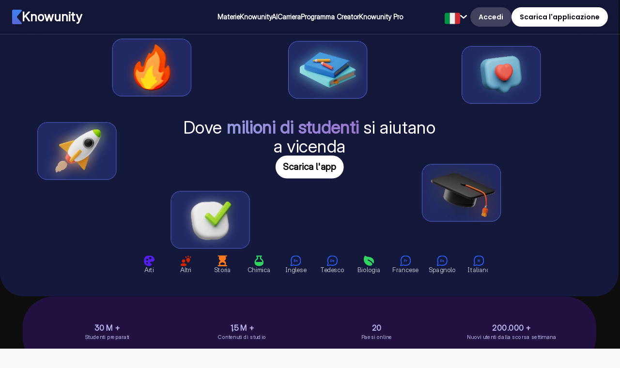

--- FILE ---
content_type: text/html; charset=utf-8
request_url: https://knowunity.it/
body_size: 110419
content:
<!DOCTYPE html><html lang="it"><head><meta charSet="utf-8"/><meta name="viewport" content="width=device-width"/><title> Il tuo compagno di apprendimento IA n.1 - Knowunity</title><script type="application/ld+json">{"@context":"https://schema.org","@graph":[{"@type":"LearningResource","@id":"https://knowunity.it/#learningresource","name":"Knowunity","description":"Knowunity è il compagno di apprendimento IA più usato che semplifica la tua vita scolastica quotidiana.","url":"https://knowunity.it/","learningResourceType":"Educational platform"},{"@type":"WebSite","@id":"https://knowunity.it/#website","url":"https://knowunity.it/","name":"Knowunity","description":"Knowunity è il compagno di apprendimento IA più usato che semplifica la tua vita scolastica quotidiana.","publisher":{"@id":"https://knowunity.it/#organization"},"potentialAction":{"@type":"SearchAction","target":{"@type":"EntryPoint","urlTemplate":"https://knowunity.it/knows/search?query={search_term_string}"},"query-input":"required name=search_term_string"}},{"@type":"Organization","@id":"https://knowunity.it/#organization","name":"Knowunity","url":"https://knowunity.it/","sameAs":["https://linkedin.com/company/knowunity"],"logo":{"@type":"ImageObject","@id":"https://knowunity.it/#logo","url":"https://knowunity.it/knowunity_logo.webp","caption":"Knowunity"},"image":{"@id":"https://knowunity.it/#logo"}},{"@type":"SoftwareApplication","@id":"de.knowunity.app","name":"Knowunity","operatingSystem":"ANDROID","applicationCategory":"EducationalApplication","aggregateRating":{"@type":"AggregateRating","ratingValue":"4.8","ratingCount":"25000"},"offers":{"@type":"Offer","price":0,"priceCurrency":"EUR"},"installUrl":"https://play.google.com/store/apps/details?id=de.knowunity.app"},{"@type":"SoftwareApplication","@id":"1484296272","name":"Knowunity","operatingSystem":"iOS","applicationCategory":"EducationalApplication","aggregateRating":{"@type":"AggregateRating","ratingValue":"4.6","ratingCount":"3800"},"offers":{"@type":"Offer","price":"0","priceCurrency":"EUR"},"installUrl":"https://apps.apple.com/us/app/knowunity-ai-study-tutor/id1484296272"}]}</script><meta property="og:site_name" content="Knowunity"/><meta property="og:title" content=" Il tuo compagno di apprendimento IA n.1 - Knowunity"/><meta property="og:url" content="https://knowunity.it/"/><meta property="al:ios:app_name" content="Knowunity"/><meta property="al:ios:app_store_id" content="1484296272"/><meta property="al:ios:url" content="https://knowunity.it/"/><meta property="al:android:url" content="https://knowunity.it/"/><meta property="al:android:app_name" content="Knowunity"/><meta name="description" content="Knowunity è il compagno di apprendimento IA più usato che semplifica la tua vita scolastica quotidiana."/><meta name="og:description" content="Knowunity è il compagno di apprendimento IA più usato che semplifica la tua vita scolastica quotidiana."/><meta property="og:type" content="website"/><meta property="og:image" content="https://content-eu-central-1.knowunity.com/static/website-preview-image.png"/><script type="application/ld+json">{"@context":"https://schema.org","@type":"FAQPage","mainEntity":[{"@type":"Question","name":"Che cos'è l'assistente AI di Knowunity?","acceptedAnswer":{"@type":"Answer","text":"Il nostro assistente AI è costruito specificamente per le esigenze degli studenti. Sulla base dei milioni di contenuti presenti sulla piattaforma, possiamo fornire agli studenti risposte davvero significative e pertinenti. Ma non si tratta solo di risposte, l'assistente è in grado di guidare gli studenti attraverso le loro sfide quotidiane di studio, con piani di studio personalizzati, quiz o contenuti nella chat e una personalizzazione al 100% basata sulle competenze e sugli sviluppi degli studenti."}},{"@type":"Question","name":"Dove posso scaricare l'applicazione Knowunity?","acceptedAnswer":{"@type":"Answer","text":"È possibile scaricare l'applicazione dal Google Play Store e dall'Apple App Store."}},{"@type":"Question","name":"Knowunity è davvero gratuita?","acceptedAnswer":{"@type":"Answer","text":"Sì, hai accesso completamente gratuito a tutti i contenuti nell'app e puoi chattare o seguire i Creatori in qualsiasi momento. Sbloccherai nuove funzioni crescendo il tuo numero di follower. \nInoltre, offriamo Knowunity Premium, che consente di studiare senza alcun limite!!"}}]}</script><meta name="next-head-count" content="17"/><link rel="icon" href="/favicon.ico"/><link rel="icon" type="image/svg+xml" href="/favicon.svg"/><link rel="icon" type="image/png" href="/favicon-96x96.png" sizes="96x96"/><link rel="icon" type="image/png" href="/web-app-manifest-192x192.png" sizes="192x192"/><link rel="icon" type="image/png" href="/web-app-manifest-512x512.png" sizes="512x512"/><link rel="apple-touch-icon" href="/apple-touch-icon.png"/><link rel="manifest" href="/site.webmanifest"/><meta name="google-site-verification" content="m9zVV5g9mXJcvUmtPVKl0q2ryrvNpTCUnZGPbG_q4Es"/><meta name="theme-color" content="#0D0D0D"/><link data-next-font="size-adjust" rel="preconnect" href="/" crossorigin="anonymous"/><link rel="preload" href="/_next/static/css/eccbabb6122dc948.css" as="style"/><link rel="stylesheet" href="/_next/static/css/eccbabb6122dc948.css" data-n-g=""/><noscript data-n-css=""></noscript><script defer="" nomodule="" src="/_next/static/chunks/polyfills-42372ed130431b0a.js"></script><script defer="" src="/_next/static/chunks/3021-43263d126d4d2e60.js"></script><script defer="" src="/_next/static/chunks/4570-584f8c6e2d30573e.js"></script><script defer="" src="/_next/static/chunks/9283-50e175bbc909e215.js"></script><script defer="" src="/_next/static/chunks/4605-1f390245fc942c31.js"></script><script defer="" src="/_next/static/chunks/7929.b60b4e818c5b7250.js"></script><script defer="" src="/_next/static/chunks/3075.3efbdc3bc5377691.js"></script><script defer="" src="/_next/static/chunks/5480.aebed6ea627c7964.js"></script><script defer="" src="/_next/static/chunks/8974.62f93cd70577bf71.js"></script><script defer="" src="/_next/static/chunks/1370-1e3f0b63dd67d0e2.js"></script><script defer="" src="/_next/static/chunks/2460.63057a45c80659c0.js"></script><script defer="" src="/_next/static/chunks/8390.8f1529167eedf398.js"></script><script src="/_next/static/chunks/webpack-592c3a3c90462f1a.js" defer=""></script><script src="/_next/static/chunks/framework-6603b6fce1ea64cf.js" defer=""></script><script src="/_next/static/chunks/main-cc9c2076f9cff67c.js" defer=""></script><script src="/_next/static/chunks/pages/_app-bc27483a5b66ad12.js" defer=""></script><script src="/_next/static/chunks/74bffcdc-7bdae3d165836a66.js" defer=""></script><script src="/_next/static/chunks/8560-eb83fa5f75e3e737.js" defer=""></script><script src="/_next/static/chunks/1113-a71f4a115e630c17.js" defer=""></script><script src="/_next/static/chunks/2832-5b7952f50987dfdf.js" defer=""></script><script src="/_next/static/chunks/5481-a460a84bf2dd503c.js" defer=""></script><script src="/_next/static/chunks/2923-6be336f3c3c80f6f.js" defer=""></script><script src="/_next/static/chunks/9318-6f29e43017d4cffd.js" defer=""></script><script src="/_next/static/chunks/6443-43e9234e4f7880a7.js" defer=""></script><script src="/_next/static/chunks/4863-1cb9e1d9290bd263.js" defer=""></script><script src="/_next/static/chunks/4783-5bf37b82fed98240.js" defer=""></script><script src="/_next/static/chunks/pages/index-bd8e67dbfc1e5b01.js" defer=""></script><script src="/_next/static/MhLQosGdnpiptOkm0sk2k/_buildManifest.js" defer=""></script><script src="/_next/static/MhLQosGdnpiptOkm0sk2k/_ssgManifest.js" defer=""></script><style data-styled="" data-styled-version="5.3.11">.dDueQV{font-family:var(--font-inter);font-size:65px;font-weight:900;line-height:90px;color:#ffffff;margin:0;margin-bottom:0px;text-align:center;}/*!sc*/
@media (max-width:750px){.dDueQV{font-size:36px;font-weight:700;line-height:54px;}}/*!sc*/
@media (min-width:2048px){.dDueQV{font-size:5rem;line-height:97.5px;}}/*!sc*/
data-styled.g1[id="sc-3c804c6a-0"]{content:"dDueQV,"}/*!sc*/
.eiWqYa{font-family:var(--font-inter);font-size:36px;font-weight:550;line-height:57.6px;color:#ffffff;margin:0;margin-bottom:0px;text-align:center;}/*!sc*/
@media (max-width:750px){.eiWqYa{font-size:24px;font-weight:700;line-height:32px;}}/*!sc*/
.dmOtId{font-family:var(--font-inter);font-size:30px;font-weight:650;line-height:48px;color:#ffffff;margin:0;margin-bottom:0px;text-align:center;}/*!sc*/
@media (max-width:750px){.dmOtId{font-size:24px;font-weight:700;line-height:32px;}}/*!sc*/
.eHsHWi{font-family:var(--font-inter);font-size:30px;font-weight:550;line-height:48px;color:#ffffff;margin:0;margin-bottom:0px;text-align:center;}/*!sc*/
@media (max-width:750px){.eHsHWi{font-size:24px;font-weight:700;line-height:32px;}}/*!sc*/
data-styled.g2[id="sc-3c804c6a-1"]{content:"eiWqYa,dmOtId,eHsHWi,"}/*!sc*/
.eiTjui{font-family:var(--font-poppins);font-size:36px;font-weight:700;line-height:48px;color:#ffffff;margin:0;margin-bottom:0px;text-align:center;font-feature-settings:normal;}/*!sc*/
@media (max-width:750px){.eiTjui{font-size:20px;font-weight:700;line-height:24px;}}/*!sc*/
.gXtxaG{font-family:var(--font-inter);font-size:22px;font-weight:550;line-height:35.2px;color:#FFFFFFB8;margin:0;margin-bottom:0px;text-align:center;font-feature-settings:var(--inter-font-features);}/*!sc*/
@media (max-width:750px){.gXtxaG{font-size:22px;font-weight:700;line-height:35.2px;}}/*!sc*/
.eQZbEt{font-family:var(--font-inter);font-size:28px;font-weight:450;line-height:44.800000000000004px;color:#ffffff;margin:0;margin-bottom:0px;text-align:left;font-feature-settings:var(--inter-font-features);}/*!sc*/
@media (max-width:750px){.eQZbEt{font-size:28px;font-weight:700;line-height:44.800000000000004px;}}/*!sc*/
.iQBZXw{font-family:var(--font-inter);font-size:22px;font-weight:550;line-height:35.2px;color:#ffffff;margin:0;margin-bottom:0px;text-align:left;font-feature-settings:var(--inter-font-features);}/*!sc*/
@media (max-width:750px){.iQBZXw{font-size:22px;font-weight:700;line-height:35.2px;}}/*!sc*/
data-styled.g3[id="sc-3c804c6a-2"]{content:"eiTjui,gXtxaG,eQZbEt,iQBZXw,"}/*!sc*/
.jqlwYy{font-family:var(--font-inter);font-size:20px;font-weight:700;line-height:28px;color:#3D3E40;margin:0;margin-bottom:0px;text-align:left;text-transform:none;}/*!sc*/
@media (max-width:750px){.jqlwYy{font-size:15px;line-height:20px;}}/*!sc*/
data-styled.g5[id="sc-3c804c6a-4"]{content:"jqlwYy,"}/*!sc*/
.ehNUHi{font-family:var(--font-inter);font-size:26px;font-weight:600;line-height:36.4px;color:#ffffff;margin:0;margin-bottom:0px;text-align:left;}/*!sc*/
.ehNUHi *{font-size:16px;}/*!sc*/
.hxIQzf{font-family:var(--font-inter);font-size:16px;font-weight:500;line-height:22.4px;color:#ffffff;margin:0;margin-bottom:0px;text-align:left;}/*!sc*/
.hxIQzf *{font-size:16px;}/*!sc*/
.kUKrRz{font-family:var(--font-inter);font-size:16px;font-weight:500;line-height:24px;color:#ffffff;margin:0;margin-bottom:0px;text-align:left;}/*!sc*/
.kUKrRz *{font-size:16px;}/*!sc*/
.Lotcs{font-family:var(--font-inter);font-size:17px;font-weight:400;line-height:23.799999999999997px;color:#F9F9F9;margin:0;margin-bottom:0px;text-align:left;}/*!sc*/
.Lotcs *{font-size:16px;}/*!sc*/
.kGKPIs{font-family:var(--font-inter);font-size:23px;font-weight:400;line-height:32.199999999999996px;color:#F9F9F9;margin:0;margin-bottom:0px;text-align:left;}/*!sc*/
.kGKPIs *{font-size:16px;}/*!sc*/
.eOmbbU{font-family:var(--font-inter);font-size:20px;font-weight:400;line-height:28px;color:#F9F9F9;margin:0;margin-bottom:0px;text-align:left;}/*!sc*/
.eOmbbU *{font-size:16px;}/*!sc*/
.dHNscC{font-family:var(--font-inter);font-size:16px;font-weight:600;line-height:24px;color:#616366;margin:0;margin-bottom:0px;text-align:left;}/*!sc*/
.dHNscC *{font-size:16px;}/*!sc*/
.jXbzcq{font-family:var(--font-inter);font-size:14px;font-weight:400;line-height:19.599999999999998px;color:#FFFFFFB8;margin:0;margin-bottom:0px;text-align:left;}/*!sc*/
.jXbzcq *{font-size:16px;}/*!sc*/
.kZSGIq{font-family:var(--font-inter);font-size:16px;font-weight:400;line-height:22.4px;color:#ffffff;margin:0;margin-bottom:0px;text-align:left;}/*!sc*/
.kZSGIq *{font-size:16px;}/*!sc*/
.fazcXX{font-family:var(--font-open-sans);font-size:44px;font-weight:700;line-height:61.599999999999994px;color:#ffffff;margin:0;margin-bottom:0px;text-align:left;}/*!sc*/
.fazcXX *{font-size:16px;}/*!sc*/
data-styled.g8[id="sc-3c804c6a-7"]{content:"ehNUHi,hxIQzf,kUKrRz,Lotcs,kGKPIs,eOmbbU,dHNscC,jXbzcq,kZSGIq,fazcXX,"}/*!sc*/
.bCsSwt{font-family:var(--font-inter);font-size:14px;font-weight:600;line-height:24px;color:#ffffff;margin:0;margin-bottom:0px;text-align:left;}/*!sc*/
.bCsSwt span{inherit:all;}/*!sc*/
.iaXWUt{font-family:var(--font-inter);font-size:20px;font-weight:600;line-height:32px;color:#000000;margin:0;margin-bottom:0px;text-align:left;}/*!sc*/
.iaXWUt span{inherit:all;}/*!sc*/
.bNkfHI{font-family:var(--font-open-sans);font-size:14px;font-weight:600;line-height:24px;color:#58636A;margin:0;margin-bottom:0px;text-align:left;}/*!sc*/
.bNkfHI span{inherit:all;}/*!sc*/
.jcLnbi{font-family:var(--font-open-sans);font-size:14px;font-weight:600;line-height:24px;color:#b6b4eb;margin:0;margin-bottom:0px;text-align:center;}/*!sc*/
.jcLnbi span{inherit:all;}/*!sc*/
.hlHyYX{font-family:var(--font-open-sans);font-size:14px;font-weight:600;line-height:24px;color:#ffffff;margin:0;margin-bottom:0px;text-align:left;}/*!sc*/
.hlHyYX span{inherit:all;}/*!sc*/
.jXNNwB{font-family:var(--font-open-sans);font-size:17px;font-weight:650;line-height:27.200000000000003px;color:#ffffff;margin:0;margin-bottom:0px;text-align:left;}/*!sc*/
.jXNNwB span{inherit:all;}/*!sc*/
.kkAGGm{font-family:var(--font-open-sans);font-size:18px;font-weight:500;line-height:28.8px;color:#ffffff;margin:0;margin-bottom:0px;text-align:left;}/*!sc*/
.kkAGGm span{inherit:all;}/*!sc*/
.kjhSfj{font-family:var(--font-inter);font-size:16px;font-weight:450;line-height:25.6px;color:#FFFFFFB8;margin:0;margin-bottom:0px;text-align:left;}/*!sc*/
.kjhSfj span{inherit:all;}/*!sc*/
.fmFTtk{font-family:var(--font-inter);font-size:16px;font-weight:550;line-height:25.6px;color:#ffffff;margin:0;margin-bottom:0px;text-align:left;}/*!sc*/
.fmFTtk span{inherit:all;}/*!sc*/
.khWvvz{font-family:var(--font-inter);font-size:14px;font-weight:400;line-height:22.400000000000002px;color:#FFFFFFB8;margin:0;margin-bottom:0px;text-align:left;}/*!sc*/
.khWvvz span{inherit:all;}/*!sc*/
.dGCqLM{font-family:var(--font-inter);font-size:16px;font-weight:650;line-height:25.6px;color:#F9F9F9;margin:0;margin-bottom:0px;text-align:left;}/*!sc*/
.dGCqLM span{inherit:all;}/*!sc*/
.hNTcjB{font-family:var(--font-inter);font-size:16px;font-weight:600;line-height:25.6px;color:#F9F9F9;margin:0;margin-bottom:0px;text-align:left;}/*!sc*/
.hNTcjB span{inherit:all;}/*!sc*/
.swIiX{font-family:var(--font-inter);font-size:14px;font-weight:600;line-height:24px;color:#FFFFFFB8;margin:0;margin-bottom:0px;text-align:left;}/*!sc*/
.swIiX span{inherit:all;}/*!sc*/
.biTJmJ{font-family:var(--font-open-sans);font-size:17px;font-weight:650;line-height:27.200000000000003px;color:#000000;margin:0;margin-bottom:0px;text-align:left;}/*!sc*/
.biTJmJ span{inherit:all;}/*!sc*/
.gtCiIm{font-family:var(--font-inter);font-size:14px;font-weight:600;line-height:24px;color:#58636A;margin:0;margin-bottom:0px;text-align:left;}/*!sc*/
.gtCiIm span{inherit:all;}/*!sc*/
.kEOEud{font-family:var(--font-inter);font-size:14px;font-weight:400;line-height:24px;color:#FFFFFFB8;margin:0;margin-bottom:0px;text-align:left;}/*!sc*/
.kEOEud span{inherit:all;}/*!sc*/
.gKzopH{font-family:var(--font-inter);font-size:14px;font-weight:400;line-height:24px;color:white;margin:0;margin-bottom:0px;text-align:left;}/*!sc*/
.gKzopH span{inherit:all;}/*!sc*/
data-styled.g9[id="sc-3c804c6a-8"]{content:"bCsSwt,iaXWUt,bNkfHI,jcLnbi,hlHyYX,jXNNwB,kkAGGm,kjhSfj,fmFTtk,khWvvz,dGCqLM,hNTcjB,swIiX,biTJmJ,gtCiIm,kEOEud,gKzopH,"}/*!sc*/
.eqQtMX{font-family:var(--font-poppins);font-size:14px;font-weight:600;line-height:21px;color:#ffffff;margin:0;margin-bottom:0px;text-align:left;}/*!sc*/
.cCZVYM{font-family:var(--font-poppins);font-size:14px;font-weight:600;line-height:21px;color:#030712;margin:0;margin-bottom:0px;text-align:left;}/*!sc*/
.gYXdsX{font-family:var(--font-poppins);font-size:14px;font-weight:600;line-height:21px;color:#000000;margin:0;margin-bottom:0px;text-align:center;}/*!sc*/
.fuwIYB{font-family:var(--font-poppins);font-size:14px;font-weight:600;line-height:21px;color:#FFFFFFB8;margin:0;margin-bottom:0px;text-align:left;}/*!sc*/
data-styled.g11[id="sc-3c804c6a-10"]{content:"eqQtMX,cCZVYM,gYXdsX,fuwIYB,"}/*!sc*/
.diOJmC{background-color:#40425d;border-radius:30px;color:white;cursor:pointer;border:2px solid #40425d;padding:15px;width:-webkit-fit-content;width:-moz-fit-content;width:fit-content;height:40px;display:grid;place-content:center;place-items:center;grid-template-columns:auto;grid-gap:0px;}/*!sc*/
.diOJmC:hover{background:#40425d;}/*!sc*/
.diOJmC .icon svg{max-width:26px;fill:white;position:relative;top:3px;}/*!sc*/
.ioFYTl{background-color:#ffffff;border-radius:30px;color:white;cursor:pointer;border:2px solid #ffffff;padding:15px;width:-webkit-fit-content;width:-moz-fit-content;width:fit-content;height:40px;display:grid;place-content:center;place-items:center;grid-template-columns:auto;grid-gap:0px;}/*!sc*/
.ioFYTl:hover{background:#ffffff;}/*!sc*/
.ioFYTl .icon svg{max-width:26px;fill:white;position:relative;top:3px;}/*!sc*/
.btimNb{background-color:#ffffff;border-radius:44px;color:white;cursor:pointer;border:2px solid #ffffff;padding:15px;width:-webkit-fit-content;width:-moz-fit-content;width:fit-content;height:50px;display:grid;place-content:center;place-items:center;grid-template-columns:auto;grid-gap:0px;}/*!sc*/
.btimNb:hover{background:#ffffff;}/*!sc*/
.btimNb .icon svg{max-width:26px;fill:white;position:relative;top:3px;}/*!sc*/
.csOFvu{background-color:#ffffff;border-radius:44px;color:white;cursor:pointer;border:2px solid #ffffff;padding:15px;width:-webkit-fit-content;width:-moz-fit-content;width:fit-content;height:44px;display:grid;place-content:center;place-items:center;grid-template-columns:auto;grid-gap:0px;}/*!sc*/
.csOFvu:hover{background:#ffffff;}/*!sc*/
.csOFvu .icon svg{max-width:26px;fill:white;position:relative;top:3px;}/*!sc*/
.iNAoIf{background-color:#ffffff;border-radius:44px;color:white;cursor:pointer;border:2px solid #ffffff;padding:15px;width:200px;height:44px;display:grid;place-content:center;place-items:center;grid-template-columns:auto;grid-gap:0px;}/*!sc*/
.iNAoIf:hover{background:#ffffff;}/*!sc*/
.iNAoIf .icon svg{max-width:26px;fill:white;position:relative;top:3px;}/*!sc*/
data-styled.g20[id="sc-3e1f1b4b-0"]{content:"diOJmC,ioFYTl,btimNb,csOFvu,iNAoIf,"}/*!sc*/
.bpWGki{background:transparent;border:0;padding:0;width:100%;display:-webkit-box;display:-webkit-flex;display:-ms-flexbox;display:flex;-webkit-box-pack:center;-webkit-justify-content:center;-ms-flex-pack:center;justify-content:center;}/*!sc*/
data-styled.g21[id="sc-3e1f1b4b-1"]{content:"bpWGki,"}/*!sc*/
.jjNUAU{display:block;}/*!sc*/
data-styled.g23[id="sc-3e1f1b4b-3"]{content:"jjNUAU,"}/*!sc*/
.cAOLSA{min-height:calc(100vh - var(--navbar-height));margin-top:0;height:-webkit-fit-content;height:-moz-fit-content;height:fit-content;}/*!sc*/
@media (max-width:750px){.cAOLSA{margin-top:0;}}/*!sc*/
.cAOLSA *{font-variation-settings:'opsz' 32 !important;font-feature-settings:'calt','cv01','cv02','cv03','cv04','cv05','cv08','cv09';}/*!sc*/
data-styled.g25[id="sc-7f4309bf-0"]{content:"cAOLSA,"}/*!sc*/
.hDUGQp{display:grid;gap:15px;}/*!sc*/
.hDUGPE{display:grid;gap:10px;}/*!sc*/
.gurYoR{display:grid;gap:0px;}/*!sc*/
.hDUGPD{display:grid;gap:20px;}/*!sc*/
.hDUGQS{display:grid;gap:16px;}/*!sc*/
.gurYoT{display:grid;gap:6px;}/*!sc*/
.hDUGPC{display:grid;gap:30px;}/*!sc*/
data-styled.g33[id="sc-441162da-0"]{content:"hDUGQp,hDUGPE,gurYoR,hDUGPD,hDUGQS,gurYoT,hDUGPC,"}/*!sc*/
.hIWxuD{display:-webkit-box;display:-webkit-flex;display:-ms-flexbox;display:flex;gap:30px;-webkit-align-items:center;-webkit-box-align:center;-ms-flex-align:center;align-items:center;}/*!sc*/
.hIWxuF{display:-webkit-box;display:-webkit-flex;display:-ms-flexbox;display:flex;gap:10px;-webkit-align-items:center;-webkit-box-align:center;-ms-flex-align:center;align-items:center;}/*!sc*/
.hIWxqP{display:-webkit-box;display:-webkit-flex;display:-ms-flexbox;display:flex;gap:16px;-webkit-align-items:center;-webkit-box-align:center;-ms-flex-align:center;align-items:center;}/*!sc*/
.kipPrP{display:-webkit-box;display:-webkit-flex;display:-ms-flexbox;display:flex;gap:3px;-webkit-align-items:center;-webkit-box-align:center;-ms-flex-align:center;align-items:center;}/*!sc*/
data-styled.g65[id="sc-22413569-0"]{content:"hIWxuD,hIWxuF,hIWxqP,kipPrP,"}/*!sc*/
.hrYZpV{height:0;width:0;}/*!sc*/
data-styled.g93[id="sc-417712f1-0"]{content:"hrYZpV,"}/*!sc*/
.ldhVjS{background:#ffffff;display:-webkit-box;display:-webkit-flex;display:-ms-flexbox;display:flex;-webkit-box-pack:center;-webkit-justify-content:center;-ms-flex-pack:center;justify-content:center;border-radius:20px;padding:5px 25px;place-items:center;grid-gap:15px;cursor:pointer;min-height:40px;min-width:185px;background-color:#ffffff;width:-webkit-fit-content;width:-moz-fit-content;width:fit-content;min-width:auto;}/*!sc*/
.ldhVjS svg{height:25px;}/*!sc*/
.ldhVjS .row{display:-webkit-box;display:-webkit-flex;display:-ms-flexbox;display:flex;-webkit-box-pack:center;-webkit-justify-content:center;-ms-flex-pack:center;justify-content:center;-webkit-align-items:center;-webkit-box-align:center;-ms-flex-align:center;align-items:center;gap:20px;}/*!sc*/
.ldhVjS .row svg{height:auto;}/*!sc*/
@media (max-width:750px){.ldhVjS{padding:5px 10px;}}/*!sc*/
data-styled.g144[id="sc-118d56ac-0"]{content:"ldhVjS,"}/*!sc*/
.iNdkZh{display:-webkit-box;display:-webkit-flex;display:-ms-flexbox;display:flex;-webkit-align-items:center;-webkit-box-align:center;-ms-flex-align:center;align-items:center;height:100%;padding:10px 0;}/*!sc*/
.iNdkZh .select{cursor:pointer;}/*!sc*/
.iNdkZh .select svg{-webkit-transition-duration:0.3s;transition-duration:0.3s;-webkit-transition-property:-webkit-transform;-webkit-transition-property:transform;transition-property:transform;-webkit-transform:rotate(180deg);-ms-transform:rotate(180deg);transform:rotate(180deg);}/*!sc*/
.iNdkZh .select svg path{fill:#ffffff;}/*!sc*/
.iNdkZh .center-menu{cursor:pointer;display:none;}/*!sc*/
@media (max-width:1150px){.iNdkZh .center-menu{display:-webkit-box;display:-webkit-flex;display:-ms-flexbox;display:flex;-webkit-align-items:center;-webkit-box-align:center;-ms-flex-align:center;align-items:center;height:100%;}}/*!sc*/
data-styled.g151[id="sc-a5de17d1-0"]{content:"iNdkZh,"}/*!sc*/
.ecHKlu{display:-webkit-box;display:-webkit-flex;display:-ms-flexbox;display:flex;-webkit-align-items:center;-webkit-box-align:center;-ms-flex-align:center;align-items:center;height:100%;padding:10px 0;}/*!sc*/
.ecHKlu .hidden{width:0px;height:0px;}/*!sc*/
data-styled.g157[id="sc-cbf8575c-0"]{content:"ecHKlu,"}/*!sc*/
.idrSDD{position:absolute;top:70px;width:100%;left:0;height:auto;padding:5px 25px;box-shadow:rgba(50,50,93,0.15) 0px 13px 27px -5px,rgba(0,0,0,0.1) 0px 8px 16px -8px;background-color:#ffffff1a;z-index:65;display:grid;grid-template-columns:1fr;-webkit-animation:showMenu 0.3s ease-in-out forwards;animation:showMenu 0.3s ease-in-out forwards;-webkit-backdrop-filter:blur(40px);backdrop-filter:blur(40px);background:#0000000a;border-bottom:1px solid #ffffff26;max-height:750px;display:grid;}/*!sc*/
.idrSDD *{color:#ffffff !important;}/*!sc*/
.idrSDD .close path{fill:#ffffff;}/*!sc*/
@media (max-width:750px){.idrSDD{-webkit-backdrop-filter:none;backdrop-filter:none;}}/*!sc*/
@-webkit-keyframes showMenu{0%{opacity:0;top:-200px;}100%{opacity:1;top:70px;}}/*!sc*/
@keyframes showMenu{0%{opacity:0;top:-200px;}100%{opacity:1;top:70px;}}/*!sc*/
.idrSDD .grid{display:grid;grid-template-columns:1fr 3fr;}/*!sc*/
@media (max-width:900px){.idrSDD{background:#14183a;}}/*!sc*/
@media (max-width:750px){.idrSDD{padding:0;height:calc(100vh + 80px);max-height:calc(100vh + 60px);top:53px;}@-webkit-keyframes showMenu{0%{opacity:0;left:-200px;}100%{opacity:1;left:0px;}}@keyframes showMenu{0%{opacity:0;left:-200px;}100%{opacity:1;left:0px;}}}/*!sc*/
.idrSDD .menu{display:grid;grid-template-columns:1fr;-webkit-box-pack:start;-webkit-justify-content:start;-ms-flex-pack:start;justify-content:start;gap:15px;}/*!sc*/
@media (min-width:1250px){}/*!sc*/
.idrSDD .options{display:-webkit-box;display:-webkit-flex;display:-ms-flexbox;display:flex;-webkit-flex-direction:column;-ms-flex-direction:column;flex-direction:column;gap:15px;width:100%;border-right:1px solid #3A434A28;padding:25px 50px;-webkit-box-pack:start;-webkit-justify-content:start;-ms-flex-pack:start;justify-content:start;}/*!sc*/
@media (max-width:900px){.idrSDD .options{border-right:none;-webkit-box-pack:start;-webkit-justify-content:start;-ms-flex-pack:start;justify-content:start;padding:15px;gap:10px;}}/*!sc*/
.idrSDD p{-webkit-user-select:none;-moz-user-select:none;-ms-user-select:none;user-select:none;-o-user-select:none;-moz-user-select:none;-khtml-user-select:none;-webkit-user-select:none;}/*!sc*/
data-styled.g158[id="sc-cbf8575c-1"]{content:"idrSDD,"}/*!sc*/
.dyrWZe .container{width:-webkit-fit-content;width:-moz-fit-content;width:fit-content;display:grid;-webkit-align-items:start;-webkit-box-align:start;-ms-flex-align:start;align-items:start;justify-items:start;grid-template-columns:1fr 1fr 1fr;gap:25px;row-gap:35px;padding:25px 50px;height:-webkit-fit-content;height:-moz-fit-content;height:fit-content;}/*!sc*/
.dyrWZe .container .arrow{-webkit-transform:rotate(270deg);-ms-transform:rotate(270deg);transform:rotate(270deg);}/*!sc*/
.dyrWZe .container .arrow path{fill:#ffffff;}/*!sc*/
.dyrWZe .container a{border:1px solid transparent;padding:8px 12px;border-radius:44px;background-color:transparent;}/*!sc*/
.dyrWZe .container a:hover{background-color:#8080801a;}/*!sc*/
.dyrWZe .container a:hover p{color:#ffffff;}/*!sc*/
.dyrWZe .container .back-button{cursor:pointer;}/*!sc*/
@media (min-width:901px){.dyrWZe .container .back-button{display:none;}}/*!sc*/
@media (max-width:1250px){.dyrWZe .container{grid-template-columns:1fr 1fr;row-gap:35px;}}/*!sc*/
@media (max-width:900px){.dyrWZe .container{display:none;}}/*!sc*/
data-styled.g159[id="sc-cbf8575c-2"]{content:"dyrWZe,"}/*!sc*/
.ckTLvB{width:320px;padding:5px 15px;display:-webkit-box;display:-webkit-flex;display:-ms-flexbox;display:flex;-webkit-align-items:center;-webkit-box-align:center;-ms-flex-align:center;align-items:center;height:65px;border-radius:16px;position:relative;cursor:pointer;gap:20px;background-color:transparent;}/*!sc*/
@media (max-width:1250px){.ckTLvB{min-width:100%;}}/*!sc*/
@media (max-width:750px){.ckTLvB{height:50px;min-width:90vw;}}/*!sc*/
.ckTLvB img{-webkit-filter:invert(0%) sepia(3%) saturate(0%) hue-rotate(238deg) brightness(99%) contrast(105%);filter:invert(0%) sepia(3%) saturate(0%) hue-rotate(238deg) brightness(99%) contrast(105%);}/*!sc*/
.ckTLvB .icon svg{position:relative;left:1px;top:3px;}/*!sc*/
.ckTLvB .icon svg path{stroke:#ffffff;}/*!sc*/
@media (max-width:750px){.ckTLvB .icon{display:none;}}/*!sc*/
.ckTLvB .arrow{-webkit-transform:rotate(90deg);-ms-transform:rotate(90deg);transform:rotate(90deg);position:absolute;right:15px;}/*!sc*/
.ckTLvB .arrow path{fill:#ffffff;}/*!sc*/
.ckTLvB:hover{background-color:#8080801a;}/*!sc*/
@media (max-width:900px){.ckTLvB p{font-variation-settings:'opsz' 32 !important;font-feature-settings:'calt','cv01','cv02','cv03','cv04','cv05','cv08','cv09';font-family:var(--font-inter);font-weight:650;font-size:23px;-webkit-letter-spacing:-0.2px;-moz-letter-spacing:-0.2px;-ms-letter-spacing:-0.2px;letter-spacing:-0.2px;}}/*!sc*/
.fVxlBM{width:320px;padding:5px 15px;display:-webkit-box;display:-webkit-flex;display:-ms-flexbox;display:flex;-webkit-align-items:center;-webkit-box-align:center;-ms-flex-align:center;align-items:center;height:65px;border-radius:16px;position:relative;cursor:pointer;gap:20px;background-color:transparent;display:grid;grid-template-columns:28px 1fr;}/*!sc*/
@media (max-width:1250px){.fVxlBM{min-width:100%;}}/*!sc*/
@media (max-width:750px){.fVxlBM{height:50px;min-width:90vw;}}/*!sc*/
.fVxlBM img{-webkit-filter:invert(0%) sepia(3%) saturate(0%) hue-rotate(238deg) brightness(99%) contrast(105%);filter:invert(0%) sepia(3%) saturate(0%) hue-rotate(238deg) brightness(99%) contrast(105%);}/*!sc*/
.fVxlBM .icon svg{position:relative;left:1px;top:3px;}/*!sc*/
.fVxlBM .icon svg path{stroke:#ffffff;}/*!sc*/
@media (max-width:750px){.fVxlBM .icon{display:none;}}/*!sc*/
.fVxlBM .arrow{-webkit-transform:rotate(90deg);-ms-transform:rotate(90deg);transform:rotate(90deg);position:absolute;right:15px;}/*!sc*/
.fVxlBM .arrow path{fill:#ffffff;}/*!sc*/
.fVxlBM:hover{background-color:#8080801a;}/*!sc*/
@media (max-width:900px){.fVxlBM p{font-variation-settings:'opsz' 32 !important;font-feature-settings:'calt','cv01','cv02','cv03','cv04','cv05','cv08','cv09';font-family:var(--font-inter);font-weight:650;font-size:23px;-webkit-letter-spacing:-0.2px;-moz-letter-spacing:-0.2px;-ms-letter-spacing:-0.2px;letter-spacing:-0.2px;}}/*!sc*/
@media (max-width:750px){.fVxlBM{grid-template-columns:1fr;}}/*!sc*/
data-styled.g160[id="sc-cbf8575c-3"]{content:"ckTLvB,fVxlBM,"}/*!sc*/
.hysrdm{cursor:pointer;position:absolute;z-index:50;right:15px;top:15px;}/*!sc*/
@media (max-width:750px){.hysrdm{display:none;}}/*!sc*/
data-styled.g161[id="sc-cbf8575c-4"]{content:"hysrdm,"}/*!sc*/
.htlbaO{width:100%;min-height:450px;background:#14183a;display:grid;grid-gap:15px;z-index:75;bottom:0px;left:0;right:0;}/*!sc*/
data-styled.g162[id="sc-3a561275-0"]{content:"htlbaO,"}/*!sc*/
.hdrhDv{padding:48px;display:grid;grid-template-columns:2fr 1fr 1fr 1fr;border-bottom:1px solid #ffffff1a;position:relative;}/*!sc*/
@media (max-width:1150px){.hdrhDv{grid-template-columns:1fr 1fr;gap:20px;}}/*!sc*/
@media (max-width:750px){.hdrhDv{display:block;padding:36px;}.hdrhDv > div:first-child{margin-bottom:40px;}.hdrhDv > div:nth-child(2),.hdrhDv > div:nth-child(3){display:inline-block;width:50%;vertical-align:top;margin-bottom:40px;}.hdrhDv > div:nth-child(4){display:block;width:100%;}}/*!sc*/
data-styled.g163[id="sc-3a561275-1"]{content:"hdrhDv,"}/*!sc*/
.cAjIDs{display:-webkit-box;display:-webkit-flex;display:-ms-flexbox;display:flex;-webkit-flex-direction:column;-ms-flex-direction:column;flex-direction:column;gap:10px;-webkit-align-items:start;-webkit-box-align:start;-ms-flex-align:start;align-items:start;padding:0px;}/*!sc*/
.cAjIDs ul{list-style-type:none;padding:0;margin:0;}/*!sc*/
.cAjIDs li{margin:5px 0;font-family:var(--font-inter);font-weight:400 !important;}/*!sc*/
.cAjIDs p{margin:0;font-family:var(--font-inter);}/*!sc*/
.cAjIDs a,.cAjIDs .fake-link{cursor:pointer;color:#FFFFFFB8;font-size:14px;line-height:21px;font-weight:400 !important;font-family:var(--font-inter);}/*!sc*/
.cAjIDs a:hover,.cAjIDs .fake-link:hover{color:#C8DFFF;}/*!sc*/
.cAjIDs strong{color:#ffffff;font-family:var(--font-inter);}/*!sc*/
@media (max-width:750px){.cAjIDs{padding:0;}.cAjIDs a,.cAjIDs .fake-link{font-size:16px;font-weight:500;line-height:1.5;margin:12px 0;}.cAjIDs strong{font-size:20px;font-weight:600;line-height:30px;-webkit-letter-spacing:0em;-moz-letter-spacing:0em;-ms-letter-spacing:0em;letter-spacing:0em;margin-bottom:4px;}.cAjIDs .logo-row{display:-webkit-box;display:-webkit-flex;display:-ms-flexbox;display:flex;-webkit-align-items:center;-webkit-box-align:center;-ms-flex-align:center;align-items:center;gap:10px;}.cAjIDs .logo-row img{width:24px;height:34px;}.cAjIDs .logo-row p{font-size:44px;}@media (max-width:480px){.cAjIDs .logo-row p{font-size:40px;font-weight:600;}}}/*!sc*/
data-styled.g164[id="sc-3a561275-2"]{content:"cAjIDs,"}/*!sc*/
.dEezbP{display:-webkit-box;display:-webkit-flex;display:-ms-flexbox;display:flex;row-gap:10px;-webkit-column-gap:30px;column-gap:30px;-webkit-flex-wrap:wrap;-ms-flex-wrap:wrap;flex-wrap:wrap;-webkit-box-pack:center;-webkit-justify-content:center;-ms-flex-pack:center;justify-content:center;width:100%;padding:10px;}/*!sc*/
@media (max-width:750px){.dEezbP{row-gap:20px;padding:20px;}.dEezbP a,.dEezbP span{font-family:var(--font-inter);font-weight:400;font-size:15px !important;padding:0;margin:0 !important;}}/*!sc*/
data-styled.g165[id="sc-3a561275-3"]{content:"dEezbP,"}/*!sc*/
.kJabMD{display:-webkit-box;display:-webkit-flex;display:-ms-flexbox;display:flex;gap:10px;}/*!sc*/
.kJabMD a{padding:10px;background-color:#ffffff1a;border-radius:10px;height:-webkit-fit-content;height:-moz-fit-content;height:fit-content;width:-webkit-fit-content;width:-moz-fit-content;width:fit-content;display:-webkit-box;display:-webkit-flex;display:-ms-flexbox;display:flex;-webkit-align-items:center;-webkit-box-align:center;-ms-flex-align:center;align-items:center;-webkit-box-pack:center;-webkit-justify-content:center;-ms-flex-pack:center;justify-content:center;}/*!sc*/
.kJabMD svg{width:25px;height:25px;}/*!sc*/
data-styled.g167[id="sc-3a561275-5"]{content:"kJabMD,"}/*!sc*/
.xNgcG{position:relative;width:100%;}/*!sc*/
data-styled.g168[id="sc-4bc516f5-0"]{content:"xNgcG,"}/*!sc*/
.jvOzcA{display:-webkit-box;display:-webkit-flex;display:-ms-flexbox;display:flex;-webkit-align-items:center;-webkit-box-align:center;-ms-flex-align:center;align-items:center;gap:8px;padding:10px 16px;background-color:#40425d;color:white;border-radius:6px;cursor:pointer;-webkit-user-select:none;-moz-user-select:none;-ms-user-select:none;user-select:none;-webkit-box-pack:justify;-webkit-justify-content:space-between;-ms-flex-pack:justify;justify-content:space-between;}/*!sc*/
data-styled.g169[id="sc-4bc516f5-1"]{content:"jvOzcA,"}/*!sc*/
.kRACce{position:absolute;top:93%;left:0;right:0;max-height:200px;overflow-y:auto;background-color:#40425d;border-radius:0 0 6px 6px;display:none;z-index:10;}/*!sc*/
data-styled.g170[id="sc-4bc516f5-2"]{content:"kRACce,"}/*!sc*/
.cDuOgX{display:-webkit-box;display:-webkit-flex;display:-ms-flexbox;display:flex;-webkit-align-items:center;-webkit-box-align:center;-ms-flex-align:center;align-items:center;gap:8px;padding:10px 16px;cursor:pointer;-webkit-text-decoration:none;text-decoration:none;}/*!sc*/
.cDuOgX:hover{background-color:rgba(255,255,255,0.1);}/*!sc*/
data-styled.g171[id="sc-4bc516f5-3"]{content:"cDuOgX,"}/*!sc*/
.ipRvIQ{-webkit-transform:rotate(180deg);-ms-transform:rotate(180deg);transform:rotate(180deg);-ms-transform:rotate(180deg);-webkit-transform:rotate(180deg);-webkit-transition:-webkit-transform 0.35s ease-in-out;-ms-transition:-ms-transform 0.35s ease-in-out;-webkit-transition:-webkit-transform 0.35s ease-in-out;-webkit-transition:transform 0.35s ease-in-out;transition:transform 0.35s ease-in-out;}/*!sc*/
data-styled.g172[id="sc-4bc516f5-4"]{content:"ipRvIQ,"}/*!sc*/
.hSwNmv{display:-webkit-box;display:-webkit-flex;display:-ms-flexbox;display:flex;-webkit-align-items:center;-webkit-box-align:center;-ms-flex-align:center;align-items:center;gap:8px;}/*!sc*/
data-styled.g173[id="sc-4bc516f5-5"]{content:"hSwNmv,"}/*!sc*/
.bflFsn{display:-webkit-box;display:-webkit-flex;display:-ms-flexbox;display:flex;-webkit-box-pack:center;-webkit-justify-content:center;-ms-flex-pack:center;justify-content:center;-webkit-align-items:center;-webkit-box-align:center;-ms-flex-align:center;align-items:center;position:relative;z-index:100;}/*!sc*/
.bflFsn .dropdown{position:absolute;top:55px;right:0;min-width:475px;height:-webkit-fit-content;height:-moz-fit-content;height:fit-content;padding:25px 25px 35px 25px;gap:15px;display:-webkit-box;display:-webkit-flex;display:-ms-flexbox;display:flex;-webkit-flex-direction:column;-ms-flex-direction:column;flex-direction:column;-webkit-box-pack:center;-webkit-justify-content:center;-ms-flex-pack:center;justify-content:center;-webkit-align-items:center;-webkit-box-align:center;-ms-flex-align:center;align-items:center;background-color:#60A5FA;border:1px solid #60A5FA;border-radius:16px;box-shadow:rgba(0,0,0,0.16) 0px 3px 8px;z-index:100;}/*!sc*/
.bflFsn .dropdown::after{content:'';position:absolute;top:-15px;right:95px;width:0px;height:0px;border-left:15px solid transparent;border-right:15px solid transparent;border-bottom:15px solid #60A5FA;}/*!sc*/
.bflFsn .background-shadow{position:fixed;top:0;left:0;width:100vw;height:100vh;background-color:rgba(0,0,0,0.2);z-index:69;display:table;-webkit-transition:all 0.3s ease;transition:all 0.3s ease;-webkit-animation:showModalShadow 0.35s 1 ease-in-out forwards;animation:showModalShadow 0.35s 1 ease-in-out forwards;}/*!sc*/
@-webkit-keyframes showModalShadow{0%{opacity:0;}100%{opacity:1;}}/*!sc*/
@keyframes showModalShadow{0%{opacity:0;}100%{opacity:1;}}/*!sc*/
.bflFsn .buttons{display:-webkit-box;display:-webkit-flex;display:-ms-flexbox;display:flex;-webkit-box-pack:space-around;-webkit-justify-content:space-around;-ms-flex-pack:space-around;justify-content:space-around;width:100%;}/*!sc*/
.bflFsn .qr{position:relative;}/*!sc*/
.bflFsn .qr .frame{position:absolute;left:-25px;top:-12px;z-index:10;}/*!sc*/
.bflFsn .separator{width:100%;display:-webkit-box;display:-webkit-flex;display:-ms-flexbox;display:flex;top:55px;height:25px;-webkit-box-pack:center;-webkit-justify-content:center;-ms-flex-pack:center;justify-content:center;-webkit-align-items:center;-webkit-box-align:center;-ms-flex-align:center;align-items:center;gap:30px;}/*!sc*/
.bflFsn .separator div{width:100px;height:1px;border-radius:10px;background-color:#ffffff;}/*!sc*/
data-styled.g200[id="sc-29228584-0"]{content:"bflFsn,"}/*!sc*/
.grFebY{position:fixed;top:0;width:100%;height:70px;z-index:70;-webkit-transition:-webkit-transform 0.2s;-webkit-transition:transform 0.2s;transition:transform 0.2s;padding:10px 25px;display:-webkit-box;display:-webkit-flex;display:-ms-flexbox;display:flex;-webkit-box-pack:justify;-webkit-justify-content:space-between;-ms-flex-pack:justify;justify-content:space-between;-webkit-align-items:center;-webkit-box-align:center;-ms-flex-align:center;align-items:center;}/*!sc*/
@media (max-width:750px){.grFebY{padding:10px;}.grFebY .logo img{width:24px;height:24px;object-fit:scale-down;}}/*!sc*/
.grFebY::after{content:'';position:absolute;left:0;top:0;right:0;bottom:-1px;-webkit-backdrop-filter:blur(40px);backdrop-filter:blur(40px);background:#0000000a;border-bottom:1px solid #ffffff26;z-index:-1;pointer-events:none;-webkit-transform:translateZ(0) !important;-ms-transform:translateZ(0) !important;transform:translateZ(0) !important;-webkit-backface-visibility:hidden !important;backface-visibility:hidden !important;-webkit-perspective:1000 !important;-moz-perspective:1000 !important;-ms-perspective:1000 !important;perspective:1000 !important;-webkit-transform:translateZ(0) !important;-webkit-backface-visibility:hidden !important;-webkit-perspective:1000 !important;}/*!sc*/
.grFebY .profile-picture{cursor:pointer;}/*!sc*/
.grFebY .profile-expansion{display:none;}/*!sc*/
@media (max-width:1250px){.grFebY .profile-expansion{display:block;}}/*!sc*/
.grFebY .login{z-index:1;}/*!sc*/
@media (max-width:1051px){.grFebY .login{display:none;}}/*!sc*/
.grFebY .left{z-index:5;display:-webkit-box;display:-webkit-flex;display:-ms-flexbox;display:flex;-webkit-align-items:center;-webkit-box-align:center;-ms-flex-align:center;align-items:center;gap:20px;width:-webkit-fit-content;width:-moz-fit-content;width:fit-content;}/*!sc*/
.grFebY .left p{white-space:nowrap;}/*!sc*/
@media (max-width:750px){.grFebY .left{gap:10px;}}/*!sc*/
.grFebY .middle-spacer{width:100vw;height:100%;}/*!sc*/
@media (max-width:1150px){.grFebY .middle-spacer{display:none;}}/*!sc*/
.grFebY .middle{position:absolute;left:0;z-index:0;display:-webkit-box;display:-webkit-flex;display:-ms-flexbox;display:flex;-webkit-align-items:center;-webkit-box-align:center;-ms-flex-align:center;align-items:center;-webkit-box-pack:center;-webkit-justify-content:center;-ms-flex-pack:center;justify-content:center;gap:30px;width:100vw !important;}/*!sc*/
.grFebY .middle p{white-space:nowrap;}/*!sc*/
@media (max-width:1150px){.grFebY .middle{position:relative;padding-left:20px;-webkit-align-items:flex-start;-webkit-box-align:flex-start;-ms-flex-align:flex-start;align-items:flex-start;-webkit-box-pack:start;-webkit-justify-content:flex-start;-ms-flex-pack:start;justify-content:flex-start;}}/*!sc*/
@media (max-width:750px){.grFebY .middle{padding-left:5px;}}/*!sc*/
.grFebY .right{display:-webkit-box;display:-webkit-flex;display:-ms-flexbox;display:flex;-webkit-box-pack:end;-webkit-justify-content:end;-ms-flex-pack:end;justify-content:end;-webkit-align-items:center;-webkit-box-align:center;-ms-flex-align:center;align-items:center;gap:10px;width:-webkit-fit-content;width:-moz-fit-content;width:fit-content;}/*!sc*/
.grFebY .right p{white-space:nowrap;}/*!sc*/
@media (max-width:750px){.grFebY .right{gap:20px;}}/*!sc*/
.grFebY .logo{display:-webkit-box;display:-webkit-flex;display:-ms-flexbox;display:flex;-webkit-align-items:center;-webkit-box-align:center;-ms-flex-align:center;align-items:center;gap:10px;}/*!sc*/
@media (max-width:1250px){.grFebY .logo h5{display:none;}}/*!sc*/
.grFebY .search{width:100%;max-width:500px;}/*!sc*/
.grFebY .search input{border:1px solid #E7F0F6;}/*!sc*/
.grFebY .search input:hover,.grFebY .search input:focus,.grFebY .search input:active{border:1px solid #E7F0F6;}/*!sc*/
@media (max-width:1150px){.grFebY .search{width:auto;max-width:auto;}}/*!sc*/
@media (max-width:750px){.grFebY{height:52px;}}/*!sc*/
.grFebY .mobile{display:none;}/*!sc*/
@media (max-width:1150px){.grFebY .mobile{display:block;}}/*!sc*/
.grFebY .tablet{display:none;}/*!sc*/
@media (min-width:1151px){.grFebY .tablet{display:block;}}/*!sc*/
.grFebY .mobile{display:none;}/*!sc*/
@media (max-width:1150px){.grFebY .mobile{display:block;}}/*!sc*/
.grFebY .desktop{display:none;}/*!sc*/
@media (min-width:1251px){.grFebY .desktop{display:block;}}/*!sc*/
.grFebY .pro{display:none;}/*!sc*/
@media (min-width:577px){.grFebY .pro{display:block;}}/*!sc*/
data-styled.g201[id="sc-cb82f454-0"]{content:"grFebY,"}/*!sc*/
.jMJQxu{width:250px;height:auto;min-height:250px;overflow:hidden;text-overflow:ellipsis;white-space:nowrap;background-color:#ffffff1a;border-radius:24px;color:#FFFFFFB8;cursor:pointer;}/*!sc*/
.jMJQxu .top{padding:15px;display:grid;grid-template-columns:1fr auto;}/*!sc*/
.jMJQxu .title{display:grid;grid-gap:5px;}/*!sc*/
.jMJQxu .image{width:250px;height:250px;min-width:250px;min-height:250px;overflow:hidden;display:block;}/*!sc*/
.jMJQxu .bottom{padding:5px 15px 10px 15px;display:grid;grid-gap:5px;}/*!sc*/
.jMJQxu .bottom .stats{display:-webkit-box;display:-webkit-flex;display:-ms-flexbox;display:flex;gap:15px;padding-bottom:2.5px;}/*!sc*/
.jMJQxu .bottom .stats p{border:1px solid transparent;font-family:var(--font-inter) !important;font-variation-settings:'opsz' 32 !important;font-weight:400;font-size:11px;line-height:16px;-webkit-letter-spacing:0.5px;-moz-letter-spacing:0.5px;-ms-letter-spacing:0.5px;letter-spacing:0.5px;color:#FFFFFFB8;}/*!sc*/
.jMJQxu .bottom .stats .icon{display:-webkit-box;display:-webkit-flex;display:-ms-flexbox;display:flex;-webkit-align-items:center;-webkit-box-align:center;-ms-flex-align:center;align-items:center;-webkit-box-pack:center;-webkit-justify-content:center;-ms-flex-pack:center;justify-content:center;gap:5px;}/*!sc*/
.jMJQxu a{-webkit-text-decoration:none !important;text-decoration:none !important;}/*!sc*/
data-styled.g258[id="sc-146f4605-0"]{content:"jMJQxu,"}/*!sc*/
.iKbisP{height:250px;width:250px;background:#ffffff1a;border-radius:24px;display:grid;place-content:center;margin-bottom:5px;}/*!sc*/
.iKbisP svg{fill:white;width:50px;height:50px;}/*!sc*/
data-styled.g260[id="sc-146f4605-2"]{content:"iKbisP,"}/*!sc*/
.cttjXS{font-feature-settings:'calt','cv01','cv02','cv03','cv04','cv05','cv08','cv09';font-variation-settings:'opsz' 32 !important;font-family:var(--font-inter);margin:0;padding:0;-webkit-line-clamp:2;-webkit-box-orient:vertical;overflow:hidden;text-overflow:ellipsis;white-space:normal;padding:0;color:#ffffff;font-size:14px;font-weight:500 !important;height:-webkit-fit-content;height:-moz-fit-content;height:fit-content;line-height:18px;-webkit-letter-spacing:0.3px;-moz-letter-spacing:0.3px;-ms-letter-spacing:0.3px;letter-spacing:0.3px;height:40px;}/*!sc*/
data-styled.g261[id="sc-146f4605-3"]{content:"cttjXS,"}/*!sc*/
.iYlvki{height:calc(100%-125px);background:rgba(34,17,64,1);overflow:hidden;border-radius:68px;}/*!sc*/
.iYlvki .section-stack{display:-webkit-box;display:-webkit-flex;display:-ms-flexbox;display:flex;-webkit-flex-direction:column;-ms-flex-direction:column;flex-direction:column;-webkit-align-items:center;-webkit-box-align:center;-ms-flex-align:center;align-items:center;gap:30px;}/*!sc*/
.iYlvki .section-title{padding:0 20% !important;font-family:var(--font-inter);font-weight:650;font-size:36px;line-height:44px;-webkit-letter-spacing:-0.8px;-moz-letter-spacing:-0.8px;-ms-letter-spacing:-0.8px;letter-spacing:-0.8px;}/*!sc*/
.iYlvki .section-title span{font-family:var(--font-inter);font-size:inherit;font-weight:650 !important;line-height:inherit;-webkit-letter-spacing:inherit;-moz-letter-spacing:inherit;-ms-letter-spacing:inherit;letter-spacing:inherit;display:inline-block;color:#008DE8;}/*!sc*/
@media (max-width:860px){.iYlvki .section-title{padding:0 10% !important;font-size:23px;line-height:28px;-webkit-letter-spacing:-0.2px;-moz-letter-spacing:-0.2px;-ms-letter-spacing:-0.2px;letter-spacing:-0.2px;}}/*!sc*/
.iYlvki .section-container{width:100%;max-width:1440px;margin:0 auto;padding:48px;}/*!sc*/
@media (max-width:860px){.iYlvki .section-container{width:100%;padding:48px 16px 24px 16px;}}/*!sc*/
.iYlvki .section-stack{width:100%;max-width:100%;}/*!sc*/
@media (max-width:740px){.iYlvki{border-radius:32px;}}/*!sc*/
.fZLGHL{height:calc(100%-125px);background:transparent;overflow:hidden;border-radius:0;}/*!sc*/
.fZLGHL .section-stack{display:-webkit-box;display:-webkit-flex;display:-ms-flexbox;display:flex;-webkit-flex-direction:column;-ms-flex-direction:column;flex-direction:column;-webkit-align-items:center;-webkit-box-align:center;-ms-flex-align:center;align-items:center;gap:30px;}/*!sc*/
.fZLGHL .section-title{padding:0 20% !important;font-family:var(--font-inter);font-weight:650;font-size:36px;line-height:44px;-webkit-letter-spacing:-0.8px;-moz-letter-spacing:-0.8px;-ms-letter-spacing:-0.8px;letter-spacing:-0.8px;}/*!sc*/
.fZLGHL .section-title span{font-family:var(--font-inter);font-size:inherit;font-weight:650 !important;line-height:inherit;-webkit-letter-spacing:inherit;-moz-letter-spacing:inherit;-ms-letter-spacing:inherit;letter-spacing:inherit;display:inline-block;color:#008DE8;}/*!sc*/
@media (max-width:860px){.fZLGHL .section-title{padding:0 10% !important;font-size:23px;line-height:28px;-webkit-letter-spacing:-0.2px;-moz-letter-spacing:-0.2px;-ms-letter-spacing:-0.2px;letter-spacing:-0.2px;}}/*!sc*/
.fZLGHL .section-container{width:100%;max-width:1440px;margin:0 auto;padding:48px;}/*!sc*/
@media (max-width:860px){.fZLGHL .section-container{width:100%;padding:48px 16px 24px 16px;}}/*!sc*/
@media (max-width:740px){.fZLGHL{border-radius:0;}}/*!sc*/
.iHyfim{height:calc(100%-125px);background:linear-gradient(180deg,#051F1B 0%,#0F1E0C 100%);overflow:hidden;border-radius:48px;}/*!sc*/
.iHyfim .section-stack{display:-webkit-box;display:-webkit-flex;display:-ms-flexbox;display:flex;-webkit-flex-direction:column;-ms-flex-direction:column;flex-direction:column;-webkit-align-items:center;-webkit-box-align:center;-ms-flex-align:center;align-items:center;gap:30px;}/*!sc*/
.iHyfim .section-title{padding:0 20% !important;font-family:var(--font-inter);font-weight:650;font-size:36px;line-height:44px;-webkit-letter-spacing:-0.8px;-moz-letter-spacing:-0.8px;-ms-letter-spacing:-0.8px;letter-spacing:-0.8px;}/*!sc*/
.iHyfim .section-title span{font-family:var(--font-inter);font-size:inherit;font-weight:650 !important;line-height:inherit;-webkit-letter-spacing:inherit;-moz-letter-spacing:inherit;-ms-letter-spacing:inherit;letter-spacing:inherit;display:inline-block;color:#008DE8;}/*!sc*/
@media (max-width:860px){.iHyfim .section-title{padding:0 10% !important;font-size:23px;line-height:28px;-webkit-letter-spacing:-0.2px;-moz-letter-spacing:-0.2px;-ms-letter-spacing:-0.2px;letter-spacing:-0.2px;}}/*!sc*/
.iHyfim .section-container{width:100%;max-width:1440px;margin:0 auto;padding:48px 0px 48px 0px;}/*!sc*/
@media (max-width:860px){.iHyfim .section-container{width:100%;padding:48px 0px 48px 0px;}}/*!sc*/
.iHyfim .section-stack{width:100%;max-width:100%;}/*!sc*/
@media (max-width:740px){.iHyfim{border-radius:32px;}}/*!sc*/
.tFuOw{height:calc(100%-125px);background:#1A1A1A;overflow:hidden;border-radius:48px;}/*!sc*/
.tFuOw .section-stack{display:-webkit-box;display:-webkit-flex;display:-ms-flexbox;display:flex;-webkit-flex-direction:column;-ms-flex-direction:column;flex-direction:column;-webkit-align-items:center;-webkit-box-align:center;-ms-flex-align:center;align-items:center;gap:30px;}/*!sc*/
.tFuOw .section-title{padding:0 20% !important;font-family:var(--font-inter);font-weight:650;font-size:36px;line-height:44px;-webkit-letter-spacing:-0.8px;-moz-letter-spacing:-0.8px;-ms-letter-spacing:-0.8px;letter-spacing:-0.8px;}/*!sc*/
.tFuOw .section-title span{font-family:var(--font-inter);font-size:inherit;font-weight:650 !important;line-height:inherit;-webkit-letter-spacing:inherit;-moz-letter-spacing:inherit;-ms-letter-spacing:inherit;letter-spacing:inherit;display:inline-block;color:#008DE8;}/*!sc*/
@media (max-width:860px){.tFuOw .section-title{padding:0 10% !important;font-size:23px;line-height:28px;-webkit-letter-spacing:-0.2px;-moz-letter-spacing:-0.2px;-ms-letter-spacing:-0.2px;letter-spacing:-0.2px;}}/*!sc*/
.tFuOw .section-container{width:100%;max-width:1440px;margin:0 auto;padding:48px 0px 48px 0px;}/*!sc*/
@media (max-width:860px){.tFuOw .section-container{width:100%;padding:48px 0px 48px 0px;}}/*!sc*/
.tFuOw .section-stack{width:100%;max-width:100%;}/*!sc*/
@media (max-width:740px){.tFuOw{border-radius:32px;}}/*!sc*/
.dfSeOw{height:calc(100%-125px);background:radial-gradient(52.34% 100% at 50% 0%,#3f51b5 0%,#14183a 100%);overflow:hidden;border-radius:48px;}/*!sc*/
.dfSeOw .section-stack{display:-webkit-box;display:-webkit-flex;display:-ms-flexbox;display:flex;-webkit-flex-direction:column;-ms-flex-direction:column;flex-direction:column;-webkit-align-items:center;-webkit-box-align:center;-ms-flex-align:center;align-items:center;gap:30px;}/*!sc*/
.dfSeOw .section-title{padding:0 20% !important;font-family:var(--font-inter);font-weight:650;font-size:36px;line-height:44px;-webkit-letter-spacing:-0.8px;-moz-letter-spacing:-0.8px;-ms-letter-spacing:-0.8px;letter-spacing:-0.8px;}/*!sc*/
.dfSeOw .section-title span{font-family:var(--font-inter);font-size:inherit;font-weight:650 !important;line-height:inherit;-webkit-letter-spacing:inherit;-moz-letter-spacing:inherit;-ms-letter-spacing:inherit;letter-spacing:inherit;display:inline-block;color:#008DE8;}/*!sc*/
@media (max-width:860px){.dfSeOw .section-title{padding:0 10% !important;font-size:23px;line-height:28px;-webkit-letter-spacing:-0.2px;-moz-letter-spacing:-0.2px;-ms-letter-spacing:-0.2px;letter-spacing:-0.2px;}}/*!sc*/
.dfSeOw .section-container{width:100%;max-width:1440px;margin:0 auto;padding:48px;}/*!sc*/
@media (max-width:860px){.dfSeOw .section-container{width:100%;padding:48px 16px 24px 16px;}}/*!sc*/
@media (max-width:740px){.dfSeOw{border-radius:32px;}}/*!sc*/
.elVUTe{height:calc(100%-125px);background:#0b0b0d;overflow:hidden;border-radius:0px;}/*!sc*/
.elVUTe .section-stack{display:-webkit-box;display:-webkit-flex;display:-ms-flexbox;display:flex;-webkit-flex-direction:column;-ms-flex-direction:column;flex-direction:column;-webkit-align-items:center;-webkit-box-align:center;-ms-flex-align:center;align-items:center;gap:30px;}/*!sc*/
.elVUTe .section-title{padding:0 20% !important;font-family:var(--font-inter);font-weight:650;font-size:36px;line-height:44px;-webkit-letter-spacing:-0.8px;-moz-letter-spacing:-0.8px;-ms-letter-spacing:-0.8px;letter-spacing:-0.8px;}/*!sc*/
.elVUTe .section-title span{font-family:var(--font-inter);font-size:inherit;font-weight:650 !important;line-height:inherit;-webkit-letter-spacing:inherit;-moz-letter-spacing:inherit;-ms-letter-spacing:inherit;letter-spacing:inherit;display:inline-block;color:#008DE8;}/*!sc*/
@media (max-width:860px){.elVUTe .section-title{padding:0 10% !important;font-size:23px;line-height:28px;-webkit-letter-spacing:-0.2px;-moz-letter-spacing:-0.2px;-ms-letter-spacing:-0.2px;letter-spacing:-0.2px;}}/*!sc*/
.elVUTe .section-container{width:100%;max-width:1440px;margin:0 auto;padding:48px;}/*!sc*/
@media (max-width:860px){.elVUTe .section-container{width:100%;padding:48px 16px 24px 16px;}}/*!sc*/
@media (max-width:740px){.elVUTe{border-radius:0px;}}/*!sc*/
data-styled.g262[id="sc-796507d4-0"]{content:"iYlvki,fZLGHL,iHyfim,tFuOw,dfSeOw,elVUTe,"}/*!sc*/
.ePLcId{padding:0;overflow:hidden;width:100%;position:relative;margin:0 auto;background:transparent;}/*!sc*/
@media (max-width:940px){.ePLcId{border-radius:0px;}}/*!sc*/
data-styled.g267[id="sc-2e68b1e5-0"]{content:"ePLcId,"}/*!sc*/
.bXGuEi{position:relative;overflow:hidden;padding:0;width:100%;}/*!sc*/
@media (max-width:940px){.bXGuEi{overflow-x:auto;-webkit-scrollbar-width:none;-moz-scrollbar-width:none;-ms-scrollbar-width:none;scrollbar-width:none;-ms-overflow-style:none;}.bXGuEi::-webkit-scrollbar{display:none;}}/*!sc*/
data-styled.g268[id="sc-2e68b1e5-1"]{content:"bXGuEi,"}/*!sc*/
.cWCoPD{display:-webkit-box;display:-webkit-flex;display:-ms-flexbox;display:flex;width:100%;}/*!sc*/
@media (min-width:941px){.cWCoPD{-webkit-animation:kGKssX 60s linear infinite;animation:kGKssX 60s linear infinite;-webkit-animation-play-state:paused;animation-play-state:paused;}}/*!sc*/
@media (max-width:940px){.cWCoPD{-webkit-animation:none;animation:none;width:-webkit-max-content;width:-moz-max-content;width:max-content;}}/*!sc*/
data-styled.g269[id="sc-2e68b1e5-2"]{content:"cWCoPD,"}/*!sc*/
.giPAYu{display:-webkit-box;display:-webkit-flex;display:-ms-flexbox;display:flex;-webkit-flex-shrink:0;-ms-flex-negative:0;flex-shrink:0;}/*!sc*/
@media (max-width:940px){.giPAYu{padding:0 16px 0 24px;}.giPAYu:last-child{display:none;}}/*!sc*/
data-styled.g270[id="sc-2e68b1e5-3"]{content:"giPAYu,"}/*!sc*/
.fGugDY{min-width:440px;max-width:390px;min-height:150px;padding:15px 20px;background:#ffffff1a;border-radius:24px;box-shadow:0px 4px 10px rgba(0,0,0,0.1);margin:8px 8px 0 0;box-sizing:border-box;display:-webkit-box;display:-webkit-flex;display:-ms-flexbox;display:flex;-webkit-flex-direction:column;-ms-flex-direction:column;flex-direction:column;gap:20px;position:relative;}/*!sc*/
@media (max-width:750px){.fGugDY{min-width:312px;width:312px;-webkit-flex:0 0 312px;-ms-flex:0 0 312px;flex:0 0 312px;padding:14px;margin:8px 8px 0 0;}}/*!sc*/
data-styled.g271[id="sc-2e68b1e5-4"]{content:"fGugDY,"}/*!sc*/
.kcLuVy{-webkit-flex:1;-ms-flex:1;flex:1;overflow-y:auto;}/*!sc*/
.kcLuVy p{font-family:var(--font-inter);font-size:14px;line-height:24px;font-weight:450;color:#f9f9f9;-webkit-letter-spacing:0.4px;-moz-letter-spacing:0.4px;-ms-letter-spacing:0.4px;letter-spacing:0.4px;}/*!sc*/
@media (max-width:750px){.kcLuVy p{font-size:14px;line-height:20px;font-weight:450;-webkit-letter-spacing:0.4px;-moz-letter-spacing:0.4px;-ms-letter-spacing:0.4px;letter-spacing:0.4px;}}/*!sc*/
data-styled.g272[id="sc-2e68b1e5-5"]{content:"kcLuVy,"}/*!sc*/
.UdOWk{display:-webkit-box;display:-webkit-flex;display:-ms-flexbox;display:flex;-webkit-flex-direction:column;-ms-flex-direction:column;flex-direction:column;width:-webkit-fit-content;width:-moz-fit-content;width:fit-content;gap:5px;padding-bottom:5px;}/*!sc*/
.UdOWk p{font-family:var(--font-inter);font-size:14px;line-height:20px;font-weight:650;-webkit-letter-spacing:0.4px;-moz-letter-spacing:0.4px;-ms-letter-spacing:0.4px;letter-spacing:0.4px;}/*!sc*/
.UdOWk .review-description{font-family:var(--font-inter);font-size:11px;line-height:16px;font-weight:400;-webkit-letter-spacing:0.5px;-moz-letter-spacing:0.5px;-ms-letter-spacing:0.5px;letter-spacing:0.5px;color:#ffffffb8;}/*!sc*/
data-styled.g273[id="sc-2e68b1e5-6"]{content:"UdOWk,"}/*!sc*/
.cyZaag{display:-webkit-box;display:-webkit-flex;display:-ms-flexbox;display:flex;position:absolute;top:15px;right:20px;gap:0px;}/*!sc*/
.cyZaag svg{height:36px;width:34px;scale:0.475;position:relative;margin-right:-12.5px;}/*!sc*/
@media (max-width:750px){.cyZaag{top:10px;right:20px;}}/*!sc*/
data-styled.g274[id="sc-2e68b1e5-7"]{content:"cyZaag,"}/*!sc*/
.epqniE{overflow:hidden;background-color:transparent;-webkit-transition:all 0.3s ease;transition:all 0.3s ease;border-top:1px solid #ffffff1a;box-sizing:border-box;}/*!sc*/
.epqniE:last-child{border-bottom:1px solid #ffffff1a;}/*!sc*/
data-styled.g448[id="sc-b457bb82-0"]{content:"epqniE,"}/*!sc*/
.bjfMdN{padding:5px 0px 10px;display:grid;grid-template-columns:1fr 36px;gap:5px;-webkit-align-items:center;-webkit-box-align:center;-ms-flex-align:center;align-items:center;-webkit-box-pack:justify;-webkit-justify-content:space-between;-ms-flex-pack:justify;justify-content:space-between;cursor:pointer;-webkit-user-select:none;-moz-user-select:none;-ms-user-select:none;user-select:none;background-color:transparent;min-height:68px;color:#ffffff;-webkit-transition:background-color 0.3s ease;transition:background-color 0.3s ease;}/*!sc*/
data-styled.g449[id="sc-b457bb82-1"]{content:"bjfMdN,"}/*!sc*/
.blcbGY{margin:0;font-family:var(--font-inter);font-size:17px;line-height:20px;font-weight:650;color:#f9f9f9;padding:4px 0;-webkit-letter-spacing:0.3px;-moz-letter-spacing:0.3px;-ms-letter-spacing:0.3px;letter-spacing:0.3px;}/*!sc*/
data-styled.g450[id="sc-b457bb82-2"]{content:"blcbGY,"}/*!sc*/
.aUFAN{position:relative;width:36px;height:36px;background-color:#ffffff1a;border-radius:50%;display:-webkit-box;display:-webkit-flex;display:-ms-flexbox;display:flex;-webkit-align-items:center;-webkit-box-align:center;-ms-flex-align:center;align-items:center;-webkit-box-pack:center;-webkit-justify-content:center;-ms-flex-pack:center;justify-content:center;}/*!sc*/
data-styled.g451[id="sc-b457bb82-3"]{content:"aUFAN,"}/*!sc*/
.jQHiyg{position:absolute;background-color:#ffffff;height:2px;width:16px;top:50%;left:50%;-webkit-transform:translate(-50%,-50%);-ms-transform:translate(-50%,-50%);transform:translate(-50%,-50%);will-change:transform;-webkit-transition:-webkit-transform 0.3s ease;-webkit-transition:transform 0.3s ease;transition:transform 0.3s ease;}/*!sc*/
data-styled.g452[id="sc-b457bb82-4"]{content:"jQHiyg,"}/*!sc*/
.jsscGN{position:absolute;background-color:#ffffff;width:2px;height:16px;top:50%;left:50%;-webkit-transform:translate(-50%,-50%);-ms-transform:translate(-50%,-50%);transform:translate(-50%,-50%);will-change:transform;-webkit-transition:-webkit-transform 0.3s ease;-webkit-transition:transform 0.3s ease;transition:transform 0.3s ease;}/*!sc*/
data-styled.g453[id="sc-b457bb82-5"]{content:"jsscGN,"}/*!sc*/
.fZROgJ{font-family:var(--font-inter);font-size:14px;line-height:20px;font-weight:450;-webkit-letter-spacing:0.4px;-moz-letter-spacing:0.4px;-ms-letter-spacing:0.4px;letter-spacing:0.4px;position:relative;color:#FFFFFFB8;bottom:10px;}/*!sc*/
.fZROgJ strong{all:inherit;display:inline;bottom:0;font-weight:650;color:#ffffff;}/*!sc*/
data-styled.g454[id="sc-b457bb82-6"]{content:"fZROgJ,"}/*!sc*/
.farHbh{max-width:800px;margin:0 auto;display:-webkit-box;display:-webkit-flex;display:-ms-flexbox;display:flex;-webkit-flex-direction:column;-ms-flex-direction:column;flex-direction:column;}/*!sc*/
@media (max-width:750px){.farHbh{width:100%;}}/*!sc*/
data-styled.g462[id="sc-d0cabbb9-0"]{content:"farHbh,"}/*!sc*/
@-webkit-keyframes kGKssX{from{-webkit-transform:translateX(0);-ms-transform:translateX(0);transform:translateX(0);}to{-webkit-transform:translateX(calc(-50%));-ms-transform:translateX(calc(-50%));transform:translateX(calc(-50%));}}/*!sc*/
@keyframes kGKssX{from{-webkit-transform:translateX(0);-ms-transform:translateX(0);transform:translateX(0);}to{-webkit-transform:translateX(calc(-50%));-ms-transform:translateX(calc(-50%));transform:translateX(calc(-50%));}}/*!sc*/
data-styled.g549[id="sc-keyframes-kGKssX"]{content:"kGKssX,"}/*!sc*/
.cjtmHI{width:100%;overflow:hidden;padding:20px;}/*!sc*/
@media (max-width:740px){.cjtmHI{padding:0;}}/*!sc*/
data-styled.g550[id="sc-374ab8e8-0"]{content:"cjtmHI,"}/*!sc*/
.hZBIqj{display:-webkit-box;display:-webkit-flex;display:-ms-flexbox;display:flex;-webkit-box-pack:center;-webkit-justify-content:center;-ms-flex-pack:center;justify-content:center;gap:6px;color:#FFFFFFB8;}/*!sc*/
@media (max-width:740px){.hZBIqj{all:unset;display:-webkit-box;display:-webkit-flex;display:-ms-flexbox;display:flex;-webkit-flex-wrap:nowrap;-ms-flex-wrap:nowrap;flex-wrap:nowrap;overflow-x:scroll;overflow-y:hidden;width:100%;padding:0 24px;gap:10px;-ms-overflow-style:none;-webkit-scrollbar-width:none;-moz-scrollbar-width:none;-ms-scrollbar-width:none;scrollbar-width:none;margin-right:24px;-webkit-overflow-scrolling:touch;touch-action:pan-x pan-y;}.hZBIqj::after{content:'';-webkit-flex:0 0 42px;-ms-flex:0 0 42px;flex:0 0 42px;min-width:42px;}.hZBIqj::-webkit-scrollbar{display:none;}}/*!sc*/
data-styled.g551[id="sc-374ab8e8-1"]{content:"hZBIqj,"}/*!sc*/
.hbkGhD{-webkit-transition:opacity 0.3s ease-in-out;transition:opacity 0.3s ease-in-out;-webkit-animation:fadeIn 0.4s ease-in-out;animation:fadeIn 0.4s ease-in-out;}/*!sc*/
@-webkit-keyframes fadeIn{from{opacity:0;}to{opacity:1;}}/*!sc*/
@keyframes fadeIn{from{opacity:0;}to{opacity:1;}}/*!sc*/
@media (max-width:740px){.hbkGhD{-webkit-flex:0 0 250px;-ms-flex:0 0 250px;flex:0 0 250px;min-width:250px;max-width:250px;}}/*!sc*/
data-styled.g552[id="sc-374ab8e8-2"]{content:"hbkGhD,"}/*!sc*/
.kDoevD{display:-webkit-box;display:-webkit-flex;display:-ms-flexbox;display:flex;-webkit-box-pack:center;-webkit-justify-content:center;-ms-flex-pack:center;justify-content:center;gap:6px;-webkit-flex-wrap:wrap;-ms-flex-wrap:wrap;flex-wrap:wrap;height:100%;}/*!sc*/
.kDoevD svg{scale:0.7;}/*!sc*/
@media (max-width:740px){.kDoevD{all:unset;display:-webkit-box;display:-webkit-flex;display:-ms-flexbox;display:flex;-webkit-box-pack:start;-webkit-justify-content:flex-start;-ms-flex-pack:start;justify-content:flex-start;-webkit-flex-wrap:nowrap;-ms-flex-wrap:nowrap;flex-wrap:nowrap;overflow-x:scroll;overflow-y:hidden;width:100%;padding:0 24px;gap:10px;-ms-overflow-style:none;-webkit-scrollbar-width:none;-moz-scrollbar-width:none;-ms-scrollbar-width:none;scrollbar-width:none;margin-left:42px;-webkit-overflow-scrolling:touch;touch-action:pan-x pan-y;}.kDoevD::after{content:'';-webkit-flex:0 0 42px;-ms-flex:0 0 42px;flex:0 0 42px;min-width:42px;}.kDoevD::-webkit-scrollbar{display:none;}}/*!sc*/
data-styled.g553[id="sc-374ab8e8-3"]{content:"kDoevD,"}/*!sc*/
.ciskJD{display:inline-block;}/*!sc*/
@media (max-width:740px){.ciskJD{-webkit-flex:0 0 auto;-ms-flex:0 0 auto;flex:0 0 auto;white-space:nowrap;}}/*!sc*/
data-styled.g554[id="sc-374ab8e8-4"]{content:"ciskJD,"}/*!sc*/
.codOYk{display:-webkit-box;display:-webkit-flex;display:-ms-flexbox;display:flex;-webkit-box-pack:center;-webkit-justify-content:center;-ms-flex-pack:center;justify-content:center;}/*!sc*/
.codOYk p{font-family:var(--font-inter);font-variation-settings:'opsz' 32 !important;font-feature-settings:'calt','cv01','cv02','cv03','cv04','cv05','cv08','cv09';font-size:17px;line-height:20px;-webkit-letter-spacing:0.3px;-moz-letter-spacing:0.3px;-ms-letter-spacing:0.3px;letter-spacing:0.3px;font-weight:650;}/*!sc*/
data-styled.g555[id="sc-374ab8e8-5"]{content:"codOYk,"}/*!sc*/
.gLvMLN{display:-webkit-box;display:-webkit-flex;display:-ms-flexbox;display:flex;-webkit-align-items:center;-webkit-box-align:center;-ms-flex-align:center;align-items:center;-webkit-box-pack:start;-webkit-justify-content:start;-ms-flex-pack:start;justify-content:start;gap:0px;padding:4px 14px 4px 6px;height:36px;border-radius:44px;border:none;background-color:#ffffff;cursor:pointer;-webkit-transition:all 0.2s ease-in-out;transition:all 0.2s ease-in-out;}/*!sc*/
.gLvMLN:hover{background-color:#ffffff;}/*!sc*/
.gLvMLN p{font-feature-settings:'calt','cv01','cv02','cv03','cv04','cv05','cv08','cv09';font-variation-settings:'opsz' 32 !important;font-family:var(--font-inter);font-size:14px;line-height:20px;-webkit-letter-spacing:0.4px;-moz-letter-spacing:0.4px;-ms-letter-spacing:0.4px;letter-spacing:0.4px;font-weight:650;color:#000000;margin:0;}/*!sc*/
.jwPzvm{display:-webkit-box;display:-webkit-flex;display:-ms-flexbox;display:flex;-webkit-align-items:center;-webkit-box-align:center;-ms-flex-align:center;align-items:center;-webkit-box-pack:start;-webkit-justify-content:start;-ms-flex-pack:start;justify-content:start;gap:0px;padding:4px 14px 4px 6px;height:36px;border-radius:44px;border:none;background-color:#ffffff1a;cursor:pointer;-webkit-transition:all 0.2s ease-in-out;transition:all 0.2s ease-in-out;}/*!sc*/
.jwPzvm:hover{background-color:rgba(255,255,255,0.3);}/*!sc*/
.jwPzvm p{font-feature-settings:'calt','cv01','cv02','cv03','cv04','cv05','cv08','cv09';font-variation-settings:'opsz' 32 !important;font-family:var(--font-inter);font-size:14px;line-height:20px;-webkit-letter-spacing:0.4px;-moz-letter-spacing:0.4px;-ms-letter-spacing:0.4px;letter-spacing:0.4px;font-weight:550;color:#F9F9F9;margin:0;}/*!sc*/
data-styled.g556[id="sc-374ab8e8-6"]{content:"gLvMLN,jwPzvm,"}/*!sc*/
.bqvvoy{width:400px;height:335px;position:relative;border-radius:40px;background:linear-gradient(135deg,#6c3ebc,#8bbdff);padding:10px;box-shadow:0px 20px 30px 0px #7b84e080;}/*!sc*/
@media (max-width:940px){.bqvvoy{border-radius:32px;padding:5px;}}/*!sc*/
data-styled.g557[id="sc-d8e5dd6a-0"]{content:"bqvvoy,"}/*!sc*/
.bGKIWu{width:100%;height:100%;background:#000000;border-radius:30px;position:relative;display:-webkit-box;display:-webkit-flex;display:-ms-flexbox;display:flex;-webkit-flex-direction:column;-ms-flex-direction:column;flex-direction:column;-webkit-align-items:center;-webkit-box-align:center;-ms-flex-align:center;align-items:center;-webkit-box-pack:center;-webkit-justify-content:center;-ms-flex-pack:center;justify-content:center;padding:20px;overflow:hidden;}/*!sc*/
.bGKIWu::before{content:'';position:absolute;inset:0;border-radius:30px;background:linear-gradient(159.54deg,rgba(87,103,214,0.2) 0%,rgba(247,50,110,0.2) 100%);z-index:0;}/*!sc*/
data-styled.g558[id="sc-d8e5dd6a-1"]{content:"bGKIWu,"}/*!sc*/
.iGTtUV{position:relative;z-index:2;display:-webkit-box;display:-webkit-flex;display:-ms-flexbox;display:flex;-webkit-flex-direction:column;-ms-flex-direction:column;flex-direction:column;-webkit-align-items:center;-webkit-box-align:center;-ms-flex-align:center;align-items:center;-webkit-box-pack:center;-webkit-justify-content:center;-ms-flex-pack:center;justify-content:center;width:100%;}/*!sc*/
data-styled.g559[id="sc-d8e5dd6a-2"]{content:"iGTtUV,"}/*!sc*/
.dlnVAJ{all:unset;color:#ffffff;text-align:center;padding-bottom:30px;font-size:24px;max-width:380px;font-family:var(--font-inter);font-weight:650;line-height:30px;-webkit-letter-spacing:0px;-moz-letter-spacing:0px;-ms-letter-spacing:0px;letter-spacing:0px;}/*!sc*/
@media (max-width:940px){.dlnVAJ{font-size:22px;line-height:28px;}}/*!sc*/
data-styled.g560[id="sc-d8e5dd6a-3"]{content:"dlnVAJ,"}/*!sc*/
.dNyPez{display:grid;grid-template-columns:1fr 1fr;gap:20px;padding:0px 25px;width:100%;max-width:360px;}/*!sc*/
@media (max-width:940px){.dNyPez{padding:0px;gap:15px;}}/*!sc*/
data-styled.g561[id="sc-d8e5dd6a-4"]{content:"dNyPez,"}/*!sc*/
.kHoUUV{border-radius:14px;background:linear-gradient(102.61deg,rgba(87,103,214,0.2) 1.56%,rgba(113,19,129,0.2) 97.23%);border:2px solid #ffffff1a;padding:28px 8px;display:-webkit-box;display:-webkit-flex;display:-ms-flexbox;display:flex;-webkit-align-items:center;-webkit-box-align:center;-ms-flex-align:center;align-items:center;-webkit-box-pack:center;-webkit-justify-content:center;-ms-flex-pack:center;justify-content:center;-webkit-transition:-webkit-transform 0.2s ease-in-out;-webkit-transition:transform 0.2s ease-in-out;transition:transform 0.2s ease-in-out;}/*!sc*/
data-styled.g562[id="sc-d8e5dd6a-5"]{content:"kHoUUV,"}/*!sc*/
.iOETQg{font-family:var(--font-inter);color:#ffffff;font-weight:450 !important;text-align:center;font-size:21px;-webkit-letter-spacing:0.37px;-moz-letter-spacing:0.37px;-ms-letter-spacing:0.37px;letter-spacing:0.37px;}/*!sc*/
data-styled.g563[id="sc-d8e5dd6a-6"]{content:"iOETQg,"}/*!sc*/
.itJtFZ{width:400px;height:335px;border-radius:40px;background:#291605;position:relative;box-shadow:0px 20px 30px 0px #f7326e80;display:-webkit-box;display:-webkit-flex;display:-ms-flexbox;display:flex;-webkit-flex-direction:column;-ms-flex-direction:column;flex-direction:column;-webkit-align-items:center;-webkit-box-align:center;-ms-flex-align:center;align-items:center;-webkit-box-pack:center;-webkit-justify-content:center;-ms-flex-pack:center;justify-content:center;padding:20px;overflow:hidden;}/*!sc*/
@media (max-width:940px){.itJtFZ{border-radius:32px !important;padding:0px !important;}}/*!sc*/
.itJtFZ::before{content:'';position:absolute;inset:0;border-radius:40px;border:10px solid transparent;background:linear-gradient(180deg,#f7326e,#fc7600) border-box;-webkit-mask:linear-gradient(#fff 0 0) padding-box,linear-gradient(#fff 0 0);-webkit-mask-composite:xor;-webkit-mask-composite:exclude;mask-composite:exclude;pointer-events:none;}/*!sc*/
@media (max-width:940px){.itJtFZ::before{border-radius:32px !important;border:7px solid transparent !important;}}/*!sc*/
data-styled.g564[id="sc-5d84bb75-0"]{content:"itJtFZ,"}/*!sc*/
.jzPrrV{position:absolute;top:35px;left:40px;width:250px;display:-webkit-box;display:-webkit-flex;display:-ms-flexbox;display:flex;-webkit-flex-direction:column;-ms-flex-direction:column;flex-direction:column;-webkit-align-items:flex-start;-webkit-box-align:flex-start;-ms-flex-align:flex-start;align-items:flex-start;gap:7px;z-index:2;}/*!sc*/
data-styled.g565[id="sc-5d84bb75-1"]{content:"jzPrrV,"}/*!sc*/
.gSkrvo{height:10px;width:85px;background:#ffffff;border-radius:3px;}/*!sc*/
.glvaO{height:10px;width:135px;background:#ffffff;border-radius:3px;}/*!sc*/
.glwjL{height:10px;width:240px;background:#ffffff;border-radius:3px;}/*!sc*/
data-styled.g566[id="sc-5d84bb75-2"]{content:"gSkrvo,glvaO,glwjL,"}/*!sc*/
.icMPGK{position:absolute;top:100px;left:50%;-webkit-transform:translateX(-50%);-ms-transform:translateX(-50%);transform:translateX(-50%);width:96%;height:220px;border-radius:0px 0px 24px 24px;display:-webkit-box;display:-webkit-flex;display:-ms-flexbox;display:flex;-webkit-align-items:center;-webkit-box-align:center;-ms-flex-align:center;align-items:center;-webkit-box-pack:center;-webkit-justify-content:center;-ms-flex-pack:center;justify-content:center;padding-bottom:80px;background:linear-gradient(180deg,rgba(0,0,0,0),rgba(0,0,0,1));}/*!sc*/
.icMPGK img{width:100%;height:auto;object-fit:contain;}/*!sc*/
data-styled.g567[id="sc-5d84bb75-3"]{content:"icMPGK,"}/*!sc*/
.cVTFQp{position:absolute;bottom:10px;left:8px;width:96%;padding:14px 20px;background:linear-gradient(90deg,#291605 0%,#140a03 100%);border-top:1.5px solid #ffffff26;display:-webkit-box;display:-webkit-flex;display:-ms-flexbox;display:flex;-webkit-align-items:center;-webkit-box-align:center;-ms-flex-align:center;align-items:center;gap:10px;border-radius:50px;}/*!sc*/
.cVTFQp p{font-family:var(--font-inter);font-weight:650;font-size:17px;line-height:20px;-webkit-letter-spacing:0.3px;-moz-letter-spacing:0.3px;-ms-letter-spacing:0.3px;letter-spacing:0.3px;color:#f9f9f9;}/*!sc*/
@media (max-width:940px){.cVTFQp{width:96%;border-radius:20px !important;display:grid;left:7px;grid-template-columns:48px 1fr auto;}}/*!sc*/
data-styled.g568[id="sc-5d84bb75-4"]{content:"cVTFQp,"}/*!sc*/
.eZRLT{width:45px !important;height:45px !important;border-radius:100%;background:linear-gradient(90deg,#d66300,#f7326e);border:1px solid rgba(255,255,255,0.15);display:-webkit-box;display:-webkit-flex;display:-ms-flexbox;display:flex;-webkit-align-items:center;-webkit-box-align:center;-ms-flex-align:center;align-items:center;-webkit-box-pack:center;-webkit-justify-content:center;-ms-flex-pack:center;justify-content:center;}/*!sc*/
.eZRLT svg{scale:0.7;}/*!sc*/
data-styled.g569[id="sc-5d84bb75-5"]{content:"eZRLT,"}/*!sc*/
.bCOfMB{margin-left:auto;color:#ffffff;display:-webkit-box;display:-webkit-flex;display:-ms-flexbox;display:flex;-webkit-align-items:center;-webkit-box-align:center;-ms-flex-align:center;align-items:center;-webkit-box-pack:center;-webkit-justify-content:center;-ms-flex-pack:center;justify-content:center;}/*!sc*/
data-styled.g570[id="sc-5d84bb75-6"]{content:"bCOfMB,"}/*!sc*/
.davODO{display:grid;grid-template-columns:1fr 1fr;gap:10px;}/*!sc*/
@media (max-width:740px){.davODO{grid-template-columns:1fr;}}/*!sc*/
data-styled.g571[id="sc-ea9dfc7a-0"]{content:"davODO,"}/*!sc*/
.kWqXQ{border-radius:32px;padding:24px 24px 48px 24px;display:-webkit-box;display:-webkit-flex;display:-ms-flexbox;display:flex;-webkit-flex-direction:column;-ms-flex-direction:column;flex-direction:column;-webkit-align-items:center;-webkit-box-align:center;-ms-flex-align:center;align-items:center;text-align:center;overflow:hidden;gap:20px;}/*!sc*/
.kWqXQ:first-child{background:#221140;}/*!sc*/
.kWqXQ:last-child{background:#360914;}/*!sc*/
.kWqXQ p,.kWqXQ h3{text-align:center;}/*!sc*/
.kWqXQ h3{font-family:var(--font-inter);font-weight:650;font-size:30px;line-height:36px;-webkit-letter-spacing:-0.4px;-moz-letter-spacing:-0.4px;-ms-letter-spacing:-0.4px;letter-spacing:-0.4px;padding-bottom:10px;}/*!sc*/
.kWqXQ .subtitle{font-family:var(--font-inter);font-weight:450 !important;font-size:17px;line-height:24px;-webkit-letter-spacing:0.3px;-moz-letter-spacing:0.3px;-ms-letter-spacing:0.3px;letter-spacing:0.3px;}/*!sc*/
.kWqXQ button p{font-family:var(--font-inter);font-weight:650 !important;font-size:17px;line-height:20px;-webkit-letter-spacing:0.3px;-moz-letter-spacing:0.3px;-ms-letter-spacing:0.3px;letter-spacing:0.3px;color:#000000;}/*!sc*/
@media (max-width:750px){.kWqXQ{padding:24px;}.kWqXQ h3{font-family:var(--font-inter);font-weight:650;font-size:23px;line-height:28px;-webkit-letter-spacing:-0.2px;-moz-letter-spacing:-0.2px;-ms-letter-spacing:-0.2px;letter-spacing:-0.2px;}.kWqXQ .subtitle{font-family:var(--font-inter);font-weight:450;font-size:17px;line-height:24px;-webkit-letter-spacing:0.3px;-moz-letter-spacing:0.3px;-ms-letter-spacing:0.3px;letter-spacing:0.3px;}}/*!sc*/
data-styled.g572[id="sc-ea9dfc7a-1"]{content:"kWqXQ,"}/*!sc*/
.bjuTCS{width:100%;display:-webkit-box;display:-webkit-flex;display:-ms-flexbox;display:flex;-webkit-box-pack:center;-webkit-justify-content:center;-ms-flex-pack:center;justify-content:center;padding-bottom:20px;}/*!sc*/
data-styled.g573[id="sc-ea9dfc7a-2"]{content:"bjuTCS,"}/*!sc*/
.itprMT{width:100%;max-width:1200px;position:absolute;bottom:40px;z-index:2;padding:0 10px;}/*!sc*/
@media (max-width:940px){.itprMT{position:static;width:100vw;margin-top:40px;padding:0;}}/*!sc*/
data-styled.g574[id="sc-83d3fa15-0"]{content:"itprMT,"}/*!sc*/
.uVCrh{display:-webkit-box;display:-webkit-flex;display:-ms-flexbox;display:flex;gap:20px;overflow-x:auto;overflow-y:hidden;-webkit-scrollbar-width:thin;-moz-scrollbar-width:thin;-ms-scrollbar-width:thin;scrollbar-width:thin;-webkit-scrollbar-color:rgba(255,255,255,0.3) transparent;-moz-scrollbar-color:rgba(255,255,255,0.3) transparent;-ms-scrollbar-color:rgba(255,255,255,0.3) transparent;scrollbar-color:rgba(255,255,255,0.3) transparent;padding-bottom:10px;-webkit-overflow-scrolling:touch;}/*!sc*/
.uVCrh::-webkit-scrollbar{width:4px;height:4px;}/*!sc*/
.uVCrh::-webkit-scrollbar-track{background:transparent;}/*!sc*/
.uVCrh::-webkit-scrollbar-thumb{background:rgba(255,255,255,0.2);border-radius:10px;}/*!sc*/
.uVCrh::-webkit-scrollbar-thumb:hover{background:rgba(255,255,255,0.3);}/*!sc*/
@media (max-width:940px){.uVCrh{gap:16px;padding:0 20px 10px;}}/*!sc*/
@media (max-width:600px){.uVCrh{gap:12px;padding:0 16px 10px;}}/*!sc*/
data-styled.g575[id="sc-83d3fa15-1"]{content:"uVCrh,"}/*!sc*/
.TtKqp{display:-webkit-box;display:-webkit-flex;display:-ms-flexbox;display:flex;-webkit-flex-direction:column;-ms-flex-direction:column;flex-direction:column;-webkit-align-items:center;-webkit-box-align:center;-ms-flex-align:center;align-items:center;gap:6px;min-width:80px;-webkit-text-decoration:none;text-decoration:none;-webkit-transition:-webkit-transform 0.2s ease,opacity 0.2s ease;-webkit-transition:transform 0.2s ease,opacity 0.2s ease;transition:transform 0.2s ease,opacity 0.2s ease;cursor:pointer;-webkit-flex-shrink:0;-ms-flex-negative:0;flex-shrink:0;}/*!sc*/
.TtKqp img{width:24px;height:24px;object-fit:contain;}/*!sc*/
.TtKqp p{color:#FFFFFFB8;font-family:var(--font-inter);font-size:14px;font-weight:500;text-align:center;line-height:16px;}/*!sc*/
.TtKqp:hover span{color:#008DE8;}/*!sc*/
@media (max-width:940px){.TtKqp{min-width:70px;}.TtKqp img{width:24px;height:24px;}.TtKqp span{font-size:13px;}}/*!sc*/
data-styled.g576[id="sc-83d3fa15-2"]{content:"TtKqp,"}/*!sc*/
.hRsDPf{width:100%;max-width:1200px;display:grid;grid-template-columns:1fr 1fr 1fr 1fr;gap:20px;margin:0 auto;}/*!sc*/
@media (max-width:860px){.hRsDPf{position:relative;bottom:10px;}}/*!sc*/
data-styled.g577[id="sc-94b9d7aa-0"]{content:"hRsDPf,"}/*!sc*/
.cdkmGM{padding:10px;display:-webkit-box;display:-webkit-flex;display:-ms-flexbox;display:flex;-webkit-flex-direction:column;-ms-flex-direction:column;flex-direction:column;-webkit-align-items:center;-webkit-box-align:center;-ms-flex-align:center;align-items:center;}/*!sc*/
.cdkmGM h3,.cdkmGM p{color:#b6b4eb;font-family:var(--font-inter);font-feature-settings:var(--inter-font-features);}/*!sc*/
.cdkmGM p{font-size:12px;line-height:1.4;font-weight:450;color:#b6b4eb;}/*!sc*/
.cdkmGM h3{white-space:nowrap;font-size:17px;line-height:1.4;}/*!sc*/
@media (max-width:576px){.cdkmGM{padding:8px 6px;}.cdkmGM h3{font-size:16px;line-height:1.2;margin-bottom:4px;font-weight:550 !important;}.cdkmGM p{font-size:10px;line-height:1.2;font-weight:400;}}/*!sc*/
data-styled.g578[id="sc-94b9d7aa-1"]{content:"cdkmGM,"}/*!sc*/
.cRJJyd{display:-webkit-box;display:-webkit-flex;display:-ms-flexbox;display:flex;-webkit-flex-direction:column;-ms-flex-direction:column;flex-direction:column;-webkit-align-items:center;-webkit-box-align:center;-ms-flex-align:center;align-items:center;padding:30px 20px 100px;background:transparent;border-radius:0px;position:relative;overflow:hidden;border-radius:32px;height:90vh;}/*!sc*/
@media (max-width:940px){.cRJJyd{background-color:#14183a;display:-webkit-box;display:-webkit-flex;display:-ms-flexbox;display:flex;-webkit-flex-direction:column;-ms-flex-direction:column;flex-direction:column;-webkit-box-pack:justify;-webkit-justify-content:space-between;-ms-flex-pack:justify;justify-content:space-between;height:-webkit-fit-content;height:-moz-fit-content;height:fit-content;padding:100px 20px 80px;}}/*!sc*/
@media (max-width:576px){.cRJJyd{padding:100px 16px 20px;}}/*!sc*/
@media (max-width:380px){.cRJJyd{padding:70px 16px 20px;}}/*!sc*/
@media (min-height:1080px) or (min-width:2160px){.cRJJyd{height:800px;background-color:#14183a;}}/*!sc*/
data-styled.g579[id="sc-14acb960-0"]{content:"cRJJyd,"}/*!sc*/
.cwFDoZ{display:-webkit-box;display:-webkit-flex;display:-ms-flexbox;display:flex;-webkit-flex-direction:column;-ms-flex-direction:column;flex-direction:column;-webkit-align-items:center;-webkit-box-align:center;-ms-flex-align:center;align-items:center;-webkit-box-pack:center;-webkit-justify-content:center;-ms-flex-pack:center;justify-content:center;max-width:800px;height:100%;width:100%;z-index:0;gap:25px;margin:auto;position:absolute;top:50%;left:50%;-webkit-transform:translate(-50%,-50%);-ms-transform:translate(-50%,-50%);transform:translate(-50%,-50%);}/*!sc*/
.cwFDoZ * > div{z-index:2;}/*!sc*/
@media (max-width:940px){.cwFDoZ{position:static;-webkit-transform:none;-ms-transform:none;transform:none;margin:0 auto;padding:0px;height:auto;gap:30px;}}/*!sc*/
@media (max-width:576px){.cwFDoZ{gap:10px;width:100%;}}/*!sc*/
data-styled.g580[id="sc-14acb960-1"]{content:"cwFDoZ,"}/*!sc*/
.bcBaHh{z-index:99;padding:0 15%;font-size:38px;font-weight:550;line-height:1.1;z-index:10;}/*!sc*/
.bcBaHh span{all:inherit;padding:0;display:inline;background:linear-gradient(90deg,#9899e4 0%,#9a76cf 100%);-webkit-background-clip:text;-webkit-text-fill-color:transparent;background-clip:text;text-align:center;font-weight:650 !important;}/*!sc*/
@media (max-width:750px){.bcBaHh{font-size:36px;line-height:1.2;padding:0px;font-weight:550;}.bcBaHh span{font-size:36px !important;line-height:1.2 !important;font-weight:650 !important;}}/*!sc*/
data-styled.g581[id="sc-14acb960-2"]{content:"bcBaHh,"}/*!sc*/
.NGxqi{position:absolute;opacity:1;will-change:transform;-webkit-transform:translateZ(0);-ms-transform:translateZ(0);transform:translateZ(0);-webkit-animation:fRoizX 15s ease-in-out infinite;animation:fRoizX 15s ease-in-out infinite;top:15%;left:15%;z-index:1;-webkit-transition:filter 0.3s ease;transition:filter 0.3s ease;-webkit-perspective:1000;-moz-perspective:1000;-ms-perspective:1000;perspective:1000;-webkit-transform-style:preserve-3d;-ms-transform-style:preserve-3d;transform-style:preserve-3d;box-shadow:0 0 1px rgba(0,0,0,0);-webkit-filter:brightness(1.01);filter:brightness(1.01);}/*!sc*/
.NGxqi:hover{-webkit-filter:brightness(1.1);filter:brightness(1.1);z-index:10;}/*!sc*/
.NGxqi img{-webkit-transition:width 0.3s ease,height 0.3s ease;transition:width 0.3s ease,height 0.3s ease;image-rendering:-webkit-optimize-contrast;-webkit-backface-visibility:hidden;}/*!sc*/
@media (max-width:750px){.NGxqi{position:relative;}.NGxqi img{width:125px !important;height:auto !important;}}/*!sc*/
@media (max-width:940px){.NGxqi{position:relative;-webkit-animation-duration:12s;animation-duration:12s;margin:0 5px;}.NGxqi img{width:100px !important;height:auto !important;}}/*!sc*/
@media (max-width:576px){.NGxqi{-webkit-animation-duration:12s;animation-duration:12s;-webkit-transform-origin:center center;-ms-transform-origin:center center;transform-origin:center center;-webkit-transform:translateZ(0) scale(0.9);-ms-transform:translateZ(0) scale(0.9);transform:translateZ(0) scale(0.9);}.NGxqi img{width:110px !important;height:auto !important;}}/*!sc*/
@media (max-width:400px){.NGxqi img{width:85px !important;height:auto !important;}}/*!sc*/
.gWMBtR{position:absolute;opacity:1;will-change:transform;-webkit-transform:translateZ(0);-ms-transform:translateZ(0);transform:translateZ(0);-webkit-animation:bYyxkW 15s ease-in-out infinite;animation:bYyxkW 15s ease-in-out infinite;top:12%;right:10%;z-index:1;-webkit-transition:filter 0.3s ease;transition:filter 0.3s ease;-webkit-perspective:1000;-moz-perspective:1000;-ms-perspective:1000;perspective:1000;-webkit-transform-style:preserve-3d;-ms-transform-style:preserve-3d;transform-style:preserve-3d;box-shadow:0 0 1px rgba(0,0,0,0);-webkit-filter:brightness(1.01);filter:brightness(1.01);}/*!sc*/
.gWMBtR:hover{-webkit-filter:brightness(1.1);filter:brightness(1.1);z-index:10;}/*!sc*/
.gWMBtR img{-webkit-transition:width 0.3s ease,height 0.3s ease;transition:width 0.3s ease,height 0.3s ease;image-rendering:-webkit-optimize-contrast;-webkit-backface-visibility:hidden;}/*!sc*/
@media (max-width:750px){.gWMBtR{position:relative;}.gWMBtR img{width:125px !important;height:auto !important;}}/*!sc*/
@media (max-width:940px){.gWMBtR{position:relative;-webkit-animation-duration:12s;animation-duration:12s;margin:0 5px;}.gWMBtR img{width:100px !important;height:auto !important;}}/*!sc*/
@media (max-width:576px){.gWMBtR{-webkit-animation-duration:12s;animation-duration:12s;-webkit-transform-origin:center center;-ms-transform-origin:center center;transform-origin:center center;-webkit-transform:translateZ(0) scale(0.9);-ms-transform:translateZ(0) scale(0.9);transform:translateZ(0) scale(0.9);}.gWMBtR img{width:110px !important;height:auto !important;}}/*!sc*/
@media (max-width:400px){.gWMBtR img{width:85px !important;height:auto !important;}}/*!sc*/
.fuKAhd{position:absolute;opacity:1;will-change:transform;-webkit-transform:translateZ(0);-ms-transform:translateZ(0);transform:translateZ(0);-webkit-animation:eJMFwH 15s ease-in-out infinite;animation:eJMFwH 15s ease-in-out infinite;bottom:25%;right:15%;z-index:1;-webkit-transition:filter 0.3s ease;transition:filter 0.3s ease;-webkit-perspective:1000;-moz-perspective:1000;-ms-perspective:1000;perspective:1000;-webkit-transform-style:preserve-3d;-ms-transform-style:preserve-3d;transform-style:preserve-3d;box-shadow:0 0 1px rgba(0,0,0,0);-webkit-filter:brightness(1.01);filter:brightness(1.01);}/*!sc*/
.fuKAhd:hover{-webkit-filter:brightness(1.1);filter:brightness(1.1);z-index:10;}/*!sc*/
.fuKAhd img{-webkit-transition:width 0.3s ease,height 0.3s ease;transition:width 0.3s ease,height 0.3s ease;image-rendering:-webkit-optimize-contrast;-webkit-backface-visibility:hidden;}/*!sc*/
@media (max-width:750px){.fuKAhd{position:relative;}.fuKAhd img{width:125px !important;height:auto !important;}}/*!sc*/
@media (max-width:940px){.fuKAhd{position:relative;-webkit-animation-duration:12s;animation-duration:12s;margin:0 5px;}.fuKAhd img{width:100px !important;height:auto !important;}}/*!sc*/
@media (max-width:576px){.fuKAhd{-webkit-animation-duration:12s;animation-duration:12s;-webkit-transform-origin:center center;-ms-transform-origin:center center;transform-origin:center center;-webkit-transform:translateZ(0) scale(0.9);-ms-transform:translateZ(0) scale(0.9);transform:translateZ(0) scale(0.9);}.fuKAhd img{width:110px !important;height:auto !important;}}/*!sc*/
@media (max-width:400px){.fuKAhd img{width:85px !important;height:auto !important;}}/*!sc*/
.hBBQlX{position:absolute;opacity:1;will-change:transform;-webkit-transform:translateZ(0);-ms-transform:translateZ(0);transform:translateZ(0);-webkit-animation:kSxdhn 15s ease-in-out infinite;animation:kSxdhn 15s ease-in-out infinite;bottom:15%;left:25%;z-index:1;-webkit-transition:filter 0.3s ease;transition:filter 0.3s ease;-webkit-perspective:1000;-moz-perspective:1000;-ms-perspective:1000;perspective:1000;-webkit-transform-style:preserve-3d;-ms-transform-style:preserve-3d;transform-style:preserve-3d;box-shadow:0 0 1px rgba(0,0,0,0);-webkit-filter:brightness(1.01);filter:brightness(1.01);}/*!sc*/
.hBBQlX:hover{-webkit-filter:brightness(1.1);filter:brightness(1.1);z-index:10;}/*!sc*/
.hBBQlX img{-webkit-transition:width 0.3s ease,height 0.3s ease;transition:width 0.3s ease,height 0.3s ease;image-rendering:-webkit-optimize-contrast;-webkit-backface-visibility:hidden;}/*!sc*/
@media (max-width:750px){.hBBQlX{position:relative;}.hBBQlX img{width:125px !important;height:auto !important;}}/*!sc*/
@media (max-width:940px){.hBBQlX{position:relative;-webkit-animation-duration:12s;animation-duration:12s;margin:0 5px;}.hBBQlX img{width:100px !important;height:auto !important;}}/*!sc*/
@media (max-width:576px){.hBBQlX{-webkit-animation-duration:12s;animation-duration:12s;-webkit-transform-origin:center center;-ms-transform-origin:center center;transform-origin:center center;-webkit-transform:translateZ(0) scale(0.9);-ms-transform:translateZ(0) scale(0.9);transform:translateZ(0) scale(0.9);}.hBBQlX img{width:110px !important;height:auto !important;}}/*!sc*/
@media (max-width:400px){.hBBQlX img{width:85px !important;height:auto !important;}}/*!sc*/
.lmdlXY{position:absolute;opacity:1;will-change:transform;-webkit-transform:translateZ(0);-ms-transform:translateZ(0);transform:translateZ(0);-webkit-animation:fRoizX 15s ease-in-out infinite;animation:fRoizX 15s ease-in-out infinite;top:42.5%;left:3%;z-index:1;-webkit-transition:filter 0.3s ease;transition:filter 0.3s ease;-webkit-perspective:1000;-moz-perspective:1000;-ms-perspective:1000;perspective:1000;-webkit-transform-style:preserve-3d;-ms-transform-style:preserve-3d;transform-style:preserve-3d;box-shadow:0 0 1px rgba(0,0,0,0);-webkit-filter:brightness(1.01);filter:brightness(1.01);}/*!sc*/
.lmdlXY:hover{-webkit-filter:brightness(1.1);filter:brightness(1.1);z-index:10;}/*!sc*/
.lmdlXY img{-webkit-transition:width 0.3s ease,height 0.3s ease;transition:width 0.3s ease,height 0.3s ease;image-rendering:-webkit-optimize-contrast;-webkit-backface-visibility:hidden;}/*!sc*/
@media (max-width:750px){.lmdlXY{position:relative;}.lmdlXY img{width:125px !important;height:auto !important;}}/*!sc*/
@media (max-width:940px){.lmdlXY{position:relative;-webkit-animation-duration:12s;animation-duration:12s;margin:0 5px;}.lmdlXY img{width:100px !important;height:auto !important;}}/*!sc*/
@media (max-width:576px){.lmdlXY{-webkit-animation-duration:12s;animation-duration:12s;-webkit-transform-origin:center center;-ms-transform-origin:center center;transform-origin:center center;-webkit-transform:translateZ(0) scale(0.9);-ms-transform:translateZ(0) scale(0.9);transform:translateZ(0) scale(0.9);}.lmdlXY img{width:110px !important;height:auto !important;}}/*!sc*/
@media (max-width:400px){.lmdlXY img{width:85px !important;height:auto !important;}}/*!sc*/
.ljGots{position:absolute;opacity:1;will-change:transform;-webkit-transform:translateZ(0);-ms-transform:translateZ(0);transform:translateZ(0);-webkit-animation:bYyxkW 15s ease-in-out infinite;animation:bYyxkW 15s ease-in-out infinite;top:10%;left:45%;z-index:1;-webkit-transition:filter 0.3s ease;transition:filter 0.3s ease;-webkit-perspective:1000;-moz-perspective:1000;-ms-perspective:1000;perspective:1000;-webkit-transform-style:preserve-3d;-ms-transform-style:preserve-3d;transform-style:preserve-3d;box-shadow:0 0 1px rgba(0,0,0,0);-webkit-filter:brightness(1.01);filter:brightness(1.01);}/*!sc*/
.ljGots:hover{-webkit-filter:brightness(1.1);filter:brightness(1.1);z-index:10;}/*!sc*/
.ljGots img{-webkit-transition:width 0.3s ease,height 0.3s ease;transition:width 0.3s ease,height 0.3s ease;image-rendering:-webkit-optimize-contrast;-webkit-backface-visibility:hidden;}/*!sc*/
@media (max-width:750px){.ljGots{position:relative;}.ljGots img{width:125px !important;height:auto !important;}}/*!sc*/
@media (max-width:940px){.ljGots{position:relative;-webkit-animation-duration:12s;animation-duration:12s;margin:0 5px;}.ljGots img{width:100px !important;height:auto !important;}}/*!sc*/
@media (max-width:576px){.ljGots{-webkit-animation-duration:12s;animation-duration:12s;-webkit-transform-origin:center center;-ms-transform-origin:center center;transform-origin:center center;-webkit-transform:translateZ(0) scale(0.9);-ms-transform:translateZ(0) scale(0.9);transform:translateZ(0) scale(0.9);}.ljGots img{width:110px !important;height:auto !important;}}/*!sc*/
@media (max-width:400px){.ljGots img{width:85px !important;height:auto !important;}}/*!sc*/
.YhcHu{position:absolute;opacity:1;will-change:transform;-webkit-transform:translateZ(0);-ms-transform:translateZ(0);transform:translateZ(0);-webkit-animation:fRoizX 15s ease-in-out infinite;animation:fRoizX 15s ease-in-out infinite;z-index:1;-webkit-transition:filter 0.3s ease;transition:filter 0.3s ease;-webkit-perspective:1000;-moz-perspective:1000;-ms-perspective:1000;perspective:1000;-webkit-transform-style:preserve-3d;-ms-transform-style:preserve-3d;transform-style:preserve-3d;box-shadow:0 0 1px rgba(0,0,0,0);-webkit-filter:brightness(1.01);filter:brightness(1.01);}/*!sc*/
.YhcHu:hover{-webkit-filter:brightness(1.1);filter:brightness(1.1);z-index:10;}/*!sc*/
.YhcHu img{-webkit-transition:width 0.3s ease,height 0.3s ease;transition:width 0.3s ease,height 0.3s ease;image-rendering:-webkit-optimize-contrast;-webkit-backface-visibility:hidden;}/*!sc*/
@media (max-width:750px){.YhcHu{position:relative;}.YhcHu img{width:125px !important;height:auto !important;}}/*!sc*/
@media (max-width:940px){.YhcHu{position:relative;-webkit-animation-duration:12s;animation-duration:12s;margin:0 5px;}.YhcHu img{width:100px !important;height:auto !important;}}/*!sc*/
@media (max-width:576px){.YhcHu{-webkit-animation-duration:12s;animation-duration:12s;-webkit-transform-origin:center center;-ms-transform-origin:center center;transform-origin:center center;-webkit-transform:translateZ(0) scale(0.9);-ms-transform:translateZ(0) scale(0.9);transform:translateZ(0) scale(0.9);}.YhcHu img{width:110px !important;height:auto !important;}}/*!sc*/
@media (max-width:400px){.YhcHu img{width:85px !important;height:auto !important;}}/*!sc*/
.cJErgw{position:absolute;opacity:1;will-change:transform;-webkit-transform:translateZ(0);-ms-transform:translateZ(0);transform:translateZ(0);-webkit-animation:bYyxkW 15s ease-in-out infinite;animation:bYyxkW 15s ease-in-out infinite;z-index:1;-webkit-transition:filter 0.3s ease;transition:filter 0.3s ease;-webkit-perspective:1000;-moz-perspective:1000;-ms-perspective:1000;perspective:1000;-webkit-transform-style:preserve-3d;-ms-transform-style:preserve-3d;transform-style:preserve-3d;box-shadow:0 0 1px rgba(0,0,0,0);-webkit-filter:brightness(1.01);filter:brightness(1.01);}/*!sc*/
.cJErgw:hover{-webkit-filter:brightness(1.1);filter:brightness(1.1);z-index:10;}/*!sc*/
.cJErgw img{-webkit-transition:width 0.3s ease,height 0.3s ease;transition:width 0.3s ease,height 0.3s ease;image-rendering:-webkit-optimize-contrast;-webkit-backface-visibility:hidden;}/*!sc*/
@media (max-width:750px){.cJErgw{position:relative;}.cJErgw img{width:125px !important;height:auto !important;}}/*!sc*/
@media (max-width:940px){.cJErgw{position:relative;-webkit-animation-duration:12s;animation-duration:12s;margin:0 5px;}.cJErgw img{width:100px !important;height:auto !important;}}/*!sc*/
@media (max-width:576px){.cJErgw{-webkit-animation-duration:12s;animation-duration:12s;-webkit-transform-origin:center center;-ms-transform-origin:center center;transform-origin:center center;-webkit-transform:translateZ(0) scale(0.9);-ms-transform:translateZ(0) scale(0.9);transform:translateZ(0) scale(0.9);}.cJErgw img{width:110px !important;height:auto !important;}}/*!sc*/
@media (max-width:400px){.cJErgw img{width:85px !important;height:auto !important;}}/*!sc*/
.fuYnMB{position:absolute;opacity:1;will-change:transform;-webkit-transform:translateZ(0);-ms-transform:translateZ(0);transform:translateZ(0);-webkit-animation:eJMFwH 15s ease-in-out infinite;animation:eJMFwH 15s ease-in-out infinite;z-index:1;-webkit-transition:filter 0.3s ease;transition:filter 0.3s ease;-webkit-perspective:1000;-moz-perspective:1000;-ms-perspective:1000;perspective:1000;-webkit-transform-style:preserve-3d;-ms-transform-style:preserve-3d;transform-style:preserve-3d;box-shadow:0 0 1px rgba(0,0,0,0);-webkit-filter:brightness(1.01);filter:brightness(1.01);}/*!sc*/
.fuYnMB:hover{-webkit-filter:brightness(1.1);filter:brightness(1.1);z-index:10;}/*!sc*/
.fuYnMB img{-webkit-transition:width 0.3s ease,height 0.3s ease;transition:width 0.3s ease,height 0.3s ease;image-rendering:-webkit-optimize-contrast;-webkit-backface-visibility:hidden;}/*!sc*/
@media (max-width:750px){.fuYnMB{position:relative;}.fuYnMB img{width:125px !important;height:auto !important;}}/*!sc*/
@media (max-width:940px){.fuYnMB{position:relative;-webkit-animation-duration:12s;animation-duration:12s;margin:0 5px;}.fuYnMB img{width:100px !important;height:auto !important;}}/*!sc*/
@media (max-width:576px){.fuYnMB{-webkit-animation-duration:12s;animation-duration:12s;-webkit-transform-origin:center center;-ms-transform-origin:center center;transform-origin:center center;-webkit-transform:translateZ(0) scale(0.9);-ms-transform:translateZ(0) scale(0.9);transform:translateZ(0) scale(0.9);}.fuYnMB img{width:110px !important;height:auto !important;}}/*!sc*/
@media (max-width:400px){.fuYnMB img{width:85px !important;height:auto !important;}}/*!sc*/
.iSsahU{position:absolute;opacity:1;will-change:transform;-webkit-transform:translateZ(0);-ms-transform:translateZ(0);transform:translateZ(0);-webkit-animation:kSxdhn 15s ease-in-out infinite;animation:kSxdhn 15s ease-in-out infinite;z-index:1;-webkit-transition:filter 0.3s ease;transition:filter 0.3s ease;-webkit-perspective:1000;-moz-perspective:1000;-ms-perspective:1000;perspective:1000;-webkit-transform-style:preserve-3d;-ms-transform-style:preserve-3d;transform-style:preserve-3d;box-shadow:0 0 1px rgba(0,0,0,0);-webkit-filter:brightness(1.01);filter:brightness(1.01);}/*!sc*/
.iSsahU:hover{-webkit-filter:brightness(1.1);filter:brightness(1.1);z-index:10;}/*!sc*/
.iSsahU img{-webkit-transition:width 0.3s ease,height 0.3s ease;transition:width 0.3s ease,height 0.3s ease;image-rendering:-webkit-optimize-contrast;-webkit-backface-visibility:hidden;}/*!sc*/
@media (max-width:750px){.iSsahU{position:relative;}.iSsahU img{width:125px !important;height:auto !important;}}/*!sc*/
@media (max-width:940px){.iSsahU{position:relative;-webkit-animation-duration:12s;animation-duration:12s;margin:0 5px;}.iSsahU img{width:100px !important;height:auto !important;}}/*!sc*/
@media (max-width:576px){.iSsahU{-webkit-animation-duration:12s;animation-duration:12s;-webkit-transform-origin:center center;-ms-transform-origin:center center;transform-origin:center center;-webkit-transform:translateZ(0) scale(0.9);-ms-transform:translateZ(0) scale(0.9);transform:translateZ(0) scale(0.9);}.iSsahU img{width:110px !important;height:auto !important;}}/*!sc*/
@media (max-width:400px){.iSsahU img{width:85px !important;height:auto !important;}}/*!sc*/
data-styled.g582[id="sc-14acb960-3"]{content:"NGxqi,gWMBtR,fuKAhd,hBBQlX,lmdlXY,ljGots,YhcHu,cJErgw,fuYnMB,iSsahU,"}/*!sc*/
.xVeDR{display:-webkit-box;display:-webkit-flex;display:-ms-flexbox;display:flex;-webkit-box-pack:center;-webkit-justify-content:center;-ms-flex-pack:center;justify-content:center;-webkit-align-items:center;-webkit-box-align:center;-ms-flex-align:center;align-items:center;-webkit-flex-wrap:wrap;-ms-flex-wrap:wrap;flex-wrap:wrap;gap:20px;margin-bottom:30px;}/*!sc*/
@media (max-width:940px){.xVeDR{display:none;}}/*!sc*/
data-styled.g583[id="sc-14acb960-4"]{content:"xVeDR,"}/*!sc*/
.fXkzAo{display:none;}/*!sc*/
@media (max-width:940px){.fXkzAo{display:-webkit-box;display:-webkit-flex;display:-ms-flexbox;display:flex;-webkit-box-pack:center;-webkit-justify-content:center;-ms-flex-pack:center;justify-content:center;-webkit-align-items:center;-webkit-box-align:center;-ms-flex-align:center;align-items:center;-webkit-flex-wrap:wrap;-ms-flex-wrap:wrap;flex-wrap:wrap;position:relative;gap:5px;width:100vw;height:30vh;overflow:visible;padding:20px 10px;margin:0px;}}/*!sc*/
@media (max-width:576px){.fXkzAo{height:35vh;}}/*!sc*/
@media (min-height:1024px){.fXkzAo{height:200px;}}/*!sc*/
data-styled.g584[id="sc-14acb960-5"]{content:"fXkzAo,"}/*!sc*/
.ddkaAK{width:-webkit-fit-content;width:-moz-fit-content;width:fit-content;}/*!sc*/
@media (max-width:576px){.ddkaAK{height:48px !important;margin:10px 0;}.ddkaAK p{font-size:18px !important;}}/*!sc*/
data-styled.g585[id="sc-14acb960-6"]{content:"ddkaAK,"}/*!sc*/
.jQFUGX{-webkit-transform:scale(1);-ms-transform:scale(1);transform:scale(1);-webkit-transform-origin:center top;-ms-transform-origin:center top;transform-origin:center top;width:100%;max-width:1254px !important;position:absolute;left:50%;-webkit-transform:translateX(-50.1%) scale(1);-ms-transform:translateX(-50.1%) scale(1);transform:translateX(-50.1%) scale(1);opacity:0;-webkit-transition:-webkit-transform 0.5s ease-out,opacity 0.3s ease-in-out,width 0.5s ease-out;-webkit-transition:transform 0.5s ease-out,opacity 0.3s ease-in-out,width 0.5s ease-out;transition:transform 0.5s ease-out,opacity 0.3s ease-in-out,width 0.5s ease-out;}/*!sc*/
data-styled.g588[id="sc-e87f354e-0"]{content:"jQFUGX,"}/*!sc*/
.ifYHaH{width:100%;min-height:2000px;height:auto;position:relative;overflow:hidden;}/*!sc*/
.ifYHaH:before{content:'';position:absolute;top:0;left:0;right:0;width:99.75vw;max-width:2560px;height:90vh;z-index:0;border-radius:0px 0px 48px 48px;-webkit-animation:gbmIJY 1.3s ease-in-out forwards;animation:gbmIJY 1.3s ease-in-out forwards;-webkit-transition:opacity 0.3s ease-in-out,height 0.3s ease-in-out;transition:opacity 0.3s ease-in-out,height 0.3s ease-in-out;}/*!sc*/
@media (max-width:940px){.ifYHaH:before{display:none;}}/*!sc*/
@media (min-height:1080px) or (min-width:2160px){.ifYHaH:before{display:none;}}/*!sc*/
@media (max-width:940px){.ifYHaH{min-height:1000px;}}/*!sc*/
data-styled.g589[id="sc-e87f354e-1"]{content:"ifYHaH,"}/*!sc*/
.fquUmq{position:absolute;width:100%;height:100%;display:block;opacity:1;-webkit-transition:opacity 0.3s ease-in-out;transition:opacity 0.3s ease-in-out;}/*!sc*/
data-styled.g590[id="sc-e87f354e-2"]{content:"fquUmq,"}/*!sc*/
.iLDscF{display:-webkit-box;display:-webkit-flex;display:-ms-flexbox;display:flex;-webkit-flex-direction:column;-ms-flex-direction:column;flex-direction:column;-webkit-align-items:center;-webkit-box-align:center;-ms-flex-align:center;align-items:center;gap:16px;background:radial-gradient(52.34% 100% at 50% 0%,#6c3ebc 0%,#0d0d0d 100%);padding:0px 0 10px;position:relative;overflow:hidden;min-height:400px;width:100%;}/*!sc*/
@media (max-width:768px){.iLDscF{max-width:100%;min-height:300px;background:radial-gradient(164.44% 100% at 50% 0%,#6c3ebc 0%,#0d0d0d 75%);}}/*!sc*/
data-styled.g591[id="sc-40edb7cd-0"]{content:"iLDscF,"}/*!sc*/
.dfQPAQ{position:relative;width:100%;height:300px;margin:10px 0 20px;max-width:1100px;padding:0;}/*!sc*/
@media (max-width:740px){.dfQPAQ{height:465px;margin:0px;position:relative;}}/*!sc*/
data-styled.g592[id="sc-40edb7cd-1"]{content:"dfQPAQ,"}/*!sc*/
.kWftPx{position:absolute;padding:16px 20px;border-radius:20px 20px 4px 20px;background-color:#5767D6;border:1px solid #ffffff1a;max-width:260px;white-space:normal;border:1px solid #ffffff1a;z-index:3;left:5%;top:15%;-webkit-animation:keWCJA 13s ease-in-out infinite;animation:keWCJA 13s ease-in-out infinite;-webkit-animation-delay:0s;animation-delay:0s;box-shadow:0px 10px 48px 0px #00000066;}/*!sc*/
.kWftPx p{line-height:20px;-webkit-letter-spacing:0.3px;-moz-letter-spacing:0.3px;-ms-letter-spacing:0.3px;letter-spacing:0.3px;font-weight:550;}/*!sc*/
.kWftPx:hover{z-index:20;}/*!sc*/
@media (max-width:740px){.kWftPx{-webkit-animation:hhAroF 10s ease-in-out infinite;animation:hhAroF 10s ease-in-out infinite;max-width:240px;padding:12px 16px;box-shadow:0px 4px 16px rgba(0,0,0,0.3);right:3%;top:0%;border-radius:16px 16px 4px 16px;padding:8px 12px;}.kWftPx p{font-weight:550;line-height:20px;-webkit-letter-spacing:0.4px;-moz-letter-spacing:0.4px;-ms-letter-spacing:0.4px;letter-spacing:0.4px;font-size:13;}}/*!sc*/
@media (-webkit-min-device-pixel-ratio:2) and (max-width:1024px){.kWftPx{background-color:#5767D6;}}/*!sc*/
.gZiZRi{position:absolute;padding:28px 28px;border-radius:28px 28px 4px 28px;background-color:#008DE8;border:1px solid #ffffff1a;max-width:320px;white-space:normal;border:1px solid #ffffff1a;z-index:8;right:40%;top:30%;-webkit-animation:keWCJA 17s ease-in-out infinite;animation:keWCJA 17s ease-in-out infinite;-webkit-animation-delay:-2s;animation-delay:-2s;box-shadow:0px 10px 48px 0px #00000066;}/*!sc*/
.gZiZRi p{line-height:28px;-webkit-letter-spacing:-0.2px;-moz-letter-spacing:-0.2px;-ms-letter-spacing:-0.2px;letter-spacing:-0.2px;font-weight:550;}/*!sc*/
.gZiZRi:hover{z-index:20;}/*!sc*/
@media (max-width:740px){.gZiZRi{-webkit-animation:hhAroF 10s ease-in-out infinite;animation:hhAroF 10s ease-in-out infinite;max-width:280px;padding:12px 16px;box-shadow:0px 4px 16px rgba(0,0,0,0.3);right:5%;top:15%;border-radius:20px 20px 4px 20px;padding:12px 16px;}.gZiZRi p{font-weight:500;line-height:24px;-webkit-letter-spacing:-0.2px;-moz-letter-spacing:-0.2px;-ms-letter-spacing:-0.2px;letter-spacing:-0.2px;font-size:20;}}/*!sc*/
@media (-webkit-min-device-pixel-ratio:2) and (max-width:1024px){.gZiZRi{background-color:#008DE8;}}/*!sc*/
.jnvRQU{position:absolute;padding:16px 20px;border-radius:20px 20px 4px 20px;background-color:#5767D6;border:1px solid #ffffff1a;max-width:268px;white-space:normal;border:1px solid #ffffff1a;z-index:4;right:10%;top:15%;-webkit-animation:keWCJA 14s ease-in-out infinite;animation:keWCJA 14s ease-in-out infinite;-webkit-animation-delay:-4s;animation-delay:-4s;box-shadow:0px 10px 48px 0px #00000066;}/*!sc*/
.jnvRQU p{line-height:20px;-webkit-letter-spacing:0.3px;-moz-letter-spacing:0.3px;-ms-letter-spacing:0.3px;letter-spacing:0.3px;font-weight:550;}/*!sc*/
.jnvRQU:hover{z-index:20;}/*!sc*/
@media (max-width:740px){.jnvRQU{-webkit-animation:hhAroF 10s ease-in-out infinite;animation:hhAroF 10s ease-in-out infinite;max-width:170px;padding:12px 16px;box-shadow:0px 4px 16px rgba(0,0,0,0.3);left:5%;top:72.5%;border-radius:16px 16px 4px 16px;padding:8px 12px;}.jnvRQU p{font-weight:550;line-height:20px;-webkit-letter-spacing:0.4px;-moz-letter-spacing:0.4px;-ms-letter-spacing:0.4px;letter-spacing:0.4px;font-size:13;}}/*!sc*/
@media (-webkit-min-device-pixel-ratio:2) and (max-width:1024px){.jnvRQU{background-color:#5767D6;}}/*!sc*/
.blZJXR{position:absolute;padding:16px 20px;border-radius:20px 20px 4px 20px;background-color:#5767D6;border:1px solid #ffffff1a;max-width:278px;white-space:normal;border:1px solid #ffffff1a;z-index:10;left:10%;top:75%;-webkit-animation:keWCJA 15s ease-in-out infinite;animation:keWCJA 15s ease-in-out infinite;-webkit-animation-delay:-6s;animation-delay:-6s;box-shadow:0px 10px 48px 0px #00000066;}/*!sc*/
.blZJXR p{line-height:20px;-webkit-letter-spacing:0.3px;-moz-letter-spacing:0.3px;-ms-letter-spacing:0.3px;letter-spacing:0.3px;font-weight:550;}/*!sc*/
.blZJXR:hover{z-index:20;}/*!sc*/
@media (max-width:740px){.blZJXR{-webkit-animation:hhAroF 10s ease-in-out infinite;animation:hhAroF 10s ease-in-out infinite;max-width:200px;padding:12px 16px;box-shadow:0px 4px 16px rgba(0,0,0,0.3);left:42.5%;top:87.5%;border-radius:16px 16px 4px 16px;padding:8px 12px;}.blZJXR p{font-weight:500;line-height:20px;-webkit-letter-spacing:0.4px;-moz-letter-spacing:0.4px;-ms-letter-spacing:0.4px;letter-spacing:0.4px;font-size:13;}}/*!sc*/
@media (-webkit-min-device-pixel-ratio:2) and (max-width:1024px){.blZJXR{background-color:#5767D6;}}/*!sc*/
.fPbvEO{position:absolute;padding:20px 24px;border-radius:24px 24px 4px 24px;background-color:#845BC6;border:1px solid #ffffff1a;max-width:250px;white-space:normal;border:1px solid #ffffff1a;z-index:7;left:45%;top:85%;-webkit-animation:keWCJA 16s ease-in-out infinite;animation:keWCJA 16s ease-in-out infinite;-webkit-animation-delay:-3s;animation-delay:-3s;box-shadow:0px 10px 48px 0px #00000066;}/*!sc*/
.fPbvEO p{line-height:24px;-webkit-letter-spacing:0.3px;-moz-letter-spacing:0.3px;-ms-letter-spacing:0.3px;letter-spacing:0.3px;font-weight:550;}/*!sc*/
.fPbvEO:hover{z-index:20;}/*!sc*/
@media (max-width:740px){.fPbvEO{-webkit-animation:hhAroF 10s ease-in-out infinite;animation:hhAroF 10s ease-in-out infinite;max-width:205px;padding:12px 16px;box-shadow:0px 4px 16px rgba(0,0,0,0.3);left:50%;top:60%;border-radius:20px 20px 4px 20px;padding:12px 16px;}.fPbvEO p{font-weight:500;line-height:20px;-webkit-letter-spacing:0px;-moz-letter-spacing:0px;-ms-letter-spacing:0px;letter-spacing:0px;font-size:17;}}/*!sc*/
@media (-webkit-min-device-pixel-ratio:2) and (max-width:1024px){.fPbvEO{background-color:#845BC6;}}/*!sc*/
.fTwLE{position:absolute;padding:20px 24px;border-radius:24px 24px 4px 24px;background-color:#50B354;border:1px solid #ffffff1a;max-width:240px;white-space:normal;border:1px solid #ffffff1a;z-index:6;right:10%;top:55%;-webkit-animation:keWCJA 18s ease-in-out infinite;animation:keWCJA 18s ease-in-out infinite;-webkit-animation-delay:-5s;animation-delay:-5s;box-shadow:0px 10px 48px 0px #00000066;}/*!sc*/
.fTwLE p{line-height:24px;-webkit-letter-spacing:0.3px;-moz-letter-spacing:0.3px;-ms-letter-spacing:0.3px;letter-spacing:0.3px;font-weight:550;}/*!sc*/
.fTwLE:hover{z-index:20;}/*!sc*/
@media (max-width:740px){.fTwLE{-webkit-animation:hhAroF 10s ease-in-out infinite;animation:hhAroF 10s ease-in-out infinite;max-width:230px;padding:12px 16px;box-shadow:0px 4px 16px rgba(0,0,0,0.3);left:3%;top:37.5%;border-radius:20px 20px 4px 20px;padding:12px 16px;}.fTwLE p{font-weight:550;line-height:20px;-webkit-letter-spacing:0px;-moz-letter-spacing:0px;-ms-letter-spacing:0px;letter-spacing:0px;font-size:17;}}/*!sc*/
@media (-webkit-min-device-pixel-ratio:2) and (max-width:1024px){.fTwLE{background-color:#50B354;}}/*!sc*/
data-styled.g593[id="sc-40edb7cd-2"]{content:"kWftPx,gZiZRi,jnvRQU,blZJXR,fPbvEO,fTwLE,"}/*!sc*/
.hgYKiu{width:100%;max-width:400px;display:-webkit-box;display:-webkit-flex;display:-ms-flexbox;display:flex;-webkit-box-pack:center;-webkit-justify-content:center;-ms-flex-pack:center;justify-content:center;position:relative;right:5px;bottom:-10px;padding-top:40px;-webkit-transform:translateZ(0);-ms-transform:translateZ(0);transform:translateZ(0);}/*!sc*/
@media (max-width:740px){.hgYKiu{padding-top:10px;}.hgYKiu img{width:94px;height:94px;}}/*!sc*/
data-styled.g594[id="sc-40edb7cd-3"]{content:"hgYKiu,"}/*!sc*/
.dHzoEq{top:0px;scale:0.8;width:100%;height:100%;display:-webkit-box;display:-webkit-flex;display:-ms-flexbox;display:flex;-webkit-box-pack:center;-webkit-justify-content:center;-ms-flex-pack:center;justify-content:center;}/*!sc*/
data-styled.g595[id="sc-40edb7cd-4"]{content:"dHzoEq,"}/*!sc*/
.eCNTpm{max-width:600px;margin-bottom:10px;text-align:center;padding:0 15px;}/*!sc*/
.eCNTpm h2{font-family:var(--font-inter);font-weight:650;font-size:36px;line-height:44px;-webkit-letter-spacing:-0.8px;-moz-letter-spacing:-0.8px;-ms-letter-spacing:-0.8px;letter-spacing:-0.8px;}/*!sc*/
.eCNTpm h3{font-family:var(--font-inter);font-weight:650;font-size:23px;line-height:28px;-webkit-letter-spacing:-0.2px;-moz-letter-spacing:-0.2px;-ms-letter-spacing:-0.2px;letter-spacing:-0.2px;color:#FFFFFFB8;}/*!sc*/
@media (max-width:768px){.eCNTpm{display:-webkit-box;display:-webkit-flex;display:-ms-flexbox;display:flex;-webkit-flex-direction:column;-ms-flex-direction:column;flex-direction:column;gap:10px;padding-bottom:20px;}.eCNTpm h2{font-weight:650;font-size:30px;line-height:1.2;-webkit-letter-spacing:-0.4px;-moz-letter-spacing:-0.4px;-ms-letter-spacing:-0.4px;letter-spacing:-0.4px;line-height:36px;}.eCNTpm h3{font-weight:650 !important;font-size:20px;line-height:24px;-webkit-letter-spacing:0px;-moz-letter-spacing:0px;-ms-letter-spacing:0px;letter-spacing:0px;}}/*!sc*/
data-styled.g596[id="sc-40edb7cd-5"]{content:"eCNTpm,"}/*!sc*/
.lhTdlC{background:#1A1A1A;border-radius:16px;padding:22px 28px;display:-webkit-box;display:-webkit-flex;display:-ms-flexbox;display:flex;-webkit-align-items:center;-webkit-box-align:center;-ms-flex-align:center;align-items:center;gap:10px;max-width:80%;width:-webkit-fit-content;width:-moz-fit-content;width:fit-content;-webkit-align-self:flex-start;-ms-flex-item-align:start;align-self:flex-start;}/*!sc*/
.lhTdlC p{font-family:var(--font-inter);font-feature-settings:var(--inter-font-features);font-size:23px;font-weight:550;line-height:28px;-webkit-letter-spacing:-0.2px;-moz-letter-spacing:-0.2px;-ms-letter-spacing:-0.2px;letter-spacing:-0.2px;}/*!sc*/
@media (max-width:768px){.lhTdlC p{font-size:14px;line-height:20px;-webkit-letter-spacing:0.4px;-moz-letter-spacing:0.4px;-ms-letter-spacing:0.4px;letter-spacing:0.4px;}}/*!sc*/
@media (max-width:768px){.lhTdlC{padding:10px 12px;max-width:90%;border-radius:12px;}}/*!sc*/
.hihHor{background:#845BC6;border-radius:16px;padding:22px 28px;display:-webkit-box;display:-webkit-flex;display:-ms-flexbox;display:flex;-webkit-align-items:center;-webkit-box-align:center;-ms-flex-align:center;align-items:center;gap:10px;max-width:80%;width:-webkit-fit-content;width:-moz-fit-content;width:fit-content;-webkit-align-self:flex-end;-ms-flex-item-align:end;align-self:flex-end;}/*!sc*/
.hihHor p{font-family:var(--font-inter);font-feature-settings:var(--inter-font-features);font-size:23px;font-weight:550;line-height:28px;-webkit-letter-spacing:-0.2px;-moz-letter-spacing:-0.2px;-ms-letter-spacing:-0.2px;letter-spacing:-0.2px;}/*!sc*/
@media (max-width:768px){.hihHor p{font-size:14px;line-height:20px;-webkit-letter-spacing:0.4px;-moz-letter-spacing:0.4px;-ms-letter-spacing:0.4px;letter-spacing:0.4px;}}/*!sc*/
@media (max-width:768px){.hihHor{padding:10px 12px;max-width:90%;border-radius:12px;}}/*!sc*/
data-styled.g607[id="sc-5e43ddc2-0"]{content:"lhTdlC,hihHor,"}/*!sc*/
.drNbUz{display:-webkit-box;display:-webkit-flex;display:-ms-flexbox;display:flex;-webkit-align-items:center;-webkit-box-align:center;-ms-flex-align:center;align-items:center;-webkit-box-pack:center;-webkit-justify-content:center;-ms-flex-pack:center;justify-content:center;gap:2px;margin:5px 0 20px 10px;width:-webkit-fit-content;width:-moz-fit-content;width:fit-content;height:24px;}/*!sc*/
.drNbUz span,.drNbUz p{font-size:17px;font-weight:650;line-height:20px;-webkit-letter-spacing:0.3px;-moz-letter-spacing:0.3px;-ms-letter-spacing:0.3px;letter-spacing:0.3px;gap:4px;color:#FFFFFFB8;}/*!sc*/
.drNbUz span{color:#ffffff;}/*!sc*/
@media (max-width:768px){.drNbUz{margin:5px 0 0 0;height:24px;}.drNbUz p{font-size:14px;font-family:var(--font-inter);font-weight:650 !important;line-height:20px;-webkit-letter-spacing:0.4px;-moz-letter-spacing:0.4px;-ms-letter-spacing:0.4px;letter-spacing:0.4px;}}/*!sc*/
.iZdPnW{display:-webkit-box;display:-webkit-flex;display:-ms-flexbox;display:flex;-webkit-align-items:center;-webkit-box-align:center;-ms-flex-align:center;align-items:center;-webkit-box-pack:center;-webkit-justify-content:center;-ms-flex-pack:center;justify-content:center;gap:2px;margin:5px 10px 20px auto;width:-webkit-fit-content;width:-moz-fit-content;width:fit-content;height:24px;}/*!sc*/
.iZdPnW span,.iZdPnW p{font-size:17px;font-weight:650;line-height:20px;-webkit-letter-spacing:0.3px;-moz-letter-spacing:0.3px;-ms-letter-spacing:0.3px;letter-spacing:0.3px;gap:4px;color:#FFFFFFB8;}/*!sc*/
.iZdPnW span{color:#ffffff;}/*!sc*/
@media (max-width:768px){.iZdPnW{margin:0px 0px 0px auto;height:24px;}.iZdPnW p{font-size:14px;font-family:var(--font-inter);font-weight:650 !important;line-height:20px;-webkit-letter-spacing:0.4px;-moz-letter-spacing:0.4px;-ms-letter-spacing:0.4px;letter-spacing:0.4px;}}/*!sc*/
data-styled.g608[id="sc-5e43ddc2-1"]{content:"drNbUz,iZdPnW,"}/*!sc*/
.cPwbZU{display:-webkit-box;display:-webkit-flex;display:-ms-flexbox;display:flex;-webkit-flex-direction:column;-ms-flex-direction:column;flex-direction:column;width:100%;padding:4.5% 25px;height:100%;}/*!sc*/
@media (max-width:768px){.cPwbZU{padding:0 0px;}.cPwbZU .chat-bubbles{gap:4px !important;}}/*!sc*/
data-styled.g609[id="sc-5e43ddc2-2"]{content:"cPwbZU,"}/*!sc*/
.gdcgay{position:relative;width:90%;}/*!sc*/
@media (max-width:1050px){.gdcgay{width:100%;}}/*!sc*/
data-styled.g610[id="sc-5e43ddc2-3"]{content:"gdcgay,"}/*!sc*/
.eZrGfK{display:-webkit-box;display:-webkit-flex;display:-ms-flexbox;display:flex;-webkit-flex-direction:column;-ms-flex-direction:column;flex-direction:column;gap:10px;width:100%;overflow-x:hidden;background-color:#0d0d0d;position:relative;}/*!sc*/
.eZrGfK .hyper-space-effect{position:absolute;top:0;left:0;width:100%;z-index:0;}/*!sc*/
@media (max-width:860px){.eZrGfK{gap:8px;}}/*!sc*/
data-styled.g621[id="sc-c739a5dd-0"]{content:"eZrGfK,"}/*!sc*/
.klpUtS{display:-webkit-box;display:-webkit-flex;display:-ms-flexbox;display:flex;-webkit-flex-direction:column;-ms-flex-direction:column;flex-direction:column;gap:10px;width:100%;overflow-x:hidden;opacity:1;-webkit-transition:opacity 0.5s ease-in-out;transition:opacity 0.5s ease-in-out;}/*!sc*/
data-styled.g622[id="sc-c739a5dd-1"]{content:"klpUtS,"}/*!sc*/
.gRjFGq{display:-webkit-box;display:-webkit-flex;display:-ms-flexbox;display:flex;-webkit-flex-direction:column;-ms-flex-direction:column;flex-direction:column;gap:16px;background-color:#1A1A1A;border-radius:48px;padding:75px 0 50px;}/*!sc*/
@media (max-width:740px){.gRjFGq{padding:40px 0 25px;gap:0px;border-radius:32px;}}/*!sc*/
.gRjFGq h2{padding:0 25% !important;font-family:var(--font-inter);font-weight:650;font-size:30px;line-height:36px;-webkit-letter-spacing:-0.4px;-moz-letter-spacing:-0.4px;-ms-letter-spacing:-0.4px;letter-spacing:-0.4px;}/*!sc*/
.gRjFGq h2 span{all:inherit;padding:0px;display:inline;color:#797fdd;}/*!sc*/
@media (max-width:740px){.gRjFGq h2{padding:0px 10% !important;font-family:var(--font-inter);font-weight:650;font-size:23px;line-height:28px;-webkit-letter-spacing:-0.2px;-moz-letter-spacing:-0.2px;-ms-letter-spacing:-0.2px;letter-spacing:-0.2px;}}/*!sc*/
.gRjFGq .store-reviews{display:-webkit-box;display:-webkit-flex;display:-ms-flexbox;display:flex;-webkit-box-pack:center;-webkit-justify-content:center;-ms-flex-pack:center;justify-content:center;gap:12px;padding:24px;}/*!sc*/
@media (max-width:740px){.gRjFGq .store-reviews{gap:8px;padding:24px 24px 0px 24px;}}/*!sc*/
.gRjFGq .store-reviews .store-review-item{position:relative;display:-webkit-box;display:-webkit-flex;display:-ms-flexbox;display:flex;-webkit-align-items:center;-webkit-box-align:center;-ms-flex-align:center;align-items:center;gap:8px;background-color:#ffffff1a;border-radius:24px;padding:14px 18px 14px 8px;}/*!sc*/
.gRjFGq .store-reviews .store-review-item > div{position:relative;left:-5px;}/*!sc*/
.gRjFGq .store-reviews .store-review-item svg{position:relative;left:5px;scale:0.7;}/*!sc*/
.gRjFGq .store-reviews .store-review-item h5{color:#ffffff;font-size:20px;line-height:24px;font-weight:650;-webkit-letter-spacing:0px;-moz-letter-spacing:0px;-ms-letter-spacing:0px;letter-spacing:0px;margin:0;}/*!sc*/
.gRjFGq .store-reviews .store-review-item h5 span{all:inherit;display:inline-block;padding:0 4px;color:#FACC15;}/*!sc*/
.gRjFGq .store-reviews .store-review-item p{color:#FFFFFFB8;font-size:14px;font-weight:450;line-height:20px;-webkit-letter-spacing:0.4px;-moz-letter-spacing:0.4px;-ms-letter-spacing:0.4px;letter-spacing:0.4px;margin:0;}/*!sc*/
@media (max-width:750px){.gRjFGq .store-reviews .store-review-item{-webkit-flex-direction:column;-ms-flex-direction:column;flex-direction:column;width:100%;padding:8px 16px;gap:0px;}.gRjFGq .store-reviews .store-review-item p{font-size:14px;}}/*!sc*/
data-styled.g624[id="sc-872ae73b-0"]{content:"gRjFGq,"}/*!sc*/
.jKOGWa{padding:0px;display:inline;margin:0px;}/*!sc*/
data-styled.g625[id="sc-872ae73b-1"]{content:"jKOGWa,"}/*!sc*/
@media (max-width:740px){.hPNFhF section{padding:40px 0 17.5px;}}/*!sc*/
data-styled.g626[id="sc-7f5da156-0"]{content:"hPNFhF,"}/*!sc*/
.hPGtVD{display:-webkit-box;display:-webkit-flex;display:-ms-flexbox;display:flex;gap:8px;-webkit-flex-wrap:wrap;-ms-flex-wrap:wrap;flex-wrap:wrap;-webkit-box-pack:center;-webkit-justify-content:center;-ms-flex-pack:center;justify-content:center;width:100vw;}/*!sc*/
@media (max-width:740px){.hPGtVD{display:grid;width:100vw;padding:0 20px;grid-template-columns:1fr 1fr;}}/*!sc*/
data-styled.g627[id="sc-7f5da156-1"]{content:"hPGtVD,"}/*!sc*/
.bxNgFE{display:-webkit-box;display:-webkit-flex;display:-ms-flexbox;display:flex;-webkit-flex-direction:column;-ms-flex-direction:column;flex-direction:column;-webkit-align-items:center;-webkit-box-align:center;-ms-flex-align:center;align-items:center;gap:50px;padding:20px 0;}/*!sc*/
@media (max-width:740px){.bxNgFE{gap:20px;padding:0;}}/*!sc*/
data-styled.g628[id="sc-7f5da156-2"]{content:"bxNgFE,"}/*!sc*/
@media (max-width:860px){.ivbUrE{display:none;}}/*!sc*/
data-styled.g629[id="sc-7f5da156-3"]{content:"ivbUrE,"}/*!sc*/
.edYLRA{display:-webkit-box;display:-webkit-flex;display:-ms-flexbox;display:flex;-webkit-align-items:center;-webkit-box-align:center;-ms-flex-align:center;align-items:center;-webkit-box-pack:center;-webkit-justify-content:center;-ms-flex-pack:center;justify-content:center;gap:4px;background-color:#ffffff;border-radius:52px;width:160px;height:52px;padding:4px 8px;-webkit-text-decoration:none;text-decoration:none;cursor:pointer;}/*!sc*/
@media (max-width:740px){.edYLRA{width:100%;}}/*!sc*/
data-styled.g630[id="sc-7f5da156-4"]{content:"edYLRA,"}/*!sc*/
.hqpNuF{display:-webkit-box;display:-webkit-flex;display:-ms-flexbox;display:flex;-webkit-flex-direction:column;-ms-flex-direction:column;flex-direction:column;-webkit-box-pack:center;-webkit-justify-content:center;-ms-flex-pack:center;justify-content:center;gap:1px;}/*!sc*/
data-styled.g631[id="sc-7f5da156-5"]{content:"hqpNuF,"}/*!sc*/
.jZhpGg{font-family:var(--font-inter);font-size:10px;line-height:12px;font-weight:500 !important;color:rgba(0,0,0,0.6);}/*!sc*/
data-styled.g632[id="sc-7f5da156-6"]{content:"jZhpGg,"}/*!sc*/
.orxah{font-size:17.5px;line-height:20px;font-weight:700;font-family:var(--font-inter);color:#030712;font-variation-settings:'opsz' 32;white-space:nowrap;}/*!sc*/
data-styled.g633[id="sc-7f5da156-7"]{content:"orxah,"}/*!sc*/
.bGVAOb{display:-webkit-box;display:-webkit-flex;display:-ms-flexbox;display:flex;-webkit-align-items:center;-webkit-box-align:center;-ms-flex-align:center;align-items:center;-webkit-box-pack:center;-webkit-justify-content:center;-ms-flex-pack:center;justify-content:center;width:36px;height:36px;}/*!sc*/
data-styled.g634[id="sc-7f5da156-8"]{content:"bGVAOb,"}/*!sc*/
.hfrzZz{width:350px;height:380px;border-radius:24px;background:linear-gradient(180deg,#061c31 0%,#14183a 100%);position:relative;box-shadow:0px 12px 24px 0px #00000033,0px 36px 36px 0px #0bd0bd80;padding:18px;display:-webkit-box;display:-webkit-flex;display:-ms-flexbox;display:flex;-webkit-flex-direction:column;-ms-flex-direction:column;flex-direction:column;}/*!sc*/
.hfrzZz::before{content:'';position:absolute;inset:0;border-radius:24px;padding:5px;background:linear-gradient(180deg,#8bbdff 0%,#03cce6 100%);-webkit-mask:linear-gradient(#fff 0 0) content-box,linear-gradient(#fff 0 0);-webkit-mask-composite:xor;-webkit-mask-composite:exclude;mask-composite:exclude;pointer-events:none;}/*!sc*/
@media (max-width:860px){.hfrzZz{width:300px;height:325px;padding:14px;border-radius:20px;}.hfrzZz::before{border-radius:20px;}}/*!sc*/
data-styled.g635[id="sc-fba07722-0"]{content:"hfrzZz,"}/*!sc*/
.elheGC{background:linear-gradient(90deg,#053154 0%,#004a54 100%);padding:10px 14px;display:-webkit-box;display:-webkit-flex;display:-ms-flexbox;display:flex;-webkit-align-items:center;-webkit-box-align:center;-ms-flex-align:center;align-items:center;gap:14px;border-radius:50px;}/*!sc*/
.elheGC p{max-width:190px;text-overflow:ellipsis;overflow:hidden;white-space:nowrap;font-family:var(--font-inter);font-weight:650;font-size:16px;line-height:20px;-webkit-letter-spacing:0.4px;-moz-letter-spacing:0.4px;-ms-letter-spacing:0.4px;letter-spacing:0.4px;}/*!sc*/
@media (max-width:860px){.elheGC{padding:8px 12px;gap:10px;}.elheGC p{max-width:150px;}}/*!sc*/
data-styled.g636[id="sc-fba07722-1"]{content:"elheGC,"}/*!sc*/
.hMzWgn{width:49px !important;height:49px !important;border-radius:100%;border:2px solid rgba(255,255,255,0.15);background:linear-gradient(180.4deg,#0075c2 0.35%,#017c8c 99.65%);display:-webkit-box;display:-webkit-flex;display:-ms-flexbox;display:flex;-webkit-align-items:center;-webkit-box-align:center;-ms-flex-align:center;align-items:center;-webkit-box-pack:center;-webkit-justify-content:center;-ms-flex-pack:center;justify-content:center;}/*!sc*/
.hMzWgn svg{scale:0.9;}/*!sc*/
@media (max-width:860px){.hMzWgn{width:42px !important;height:42px !important;}.hMzWgn svg{scale:0.8;}}/*!sc*/
data-styled.g637[id="sc-fba07722-2"]{content:"hMzWgn,"}/*!sc*/
.kmEBPn{height:304px;overflow:hidden;position:relative;text-align:left;background:rgba(6,28,49,0.4);border-radius:14px;padding:18px;-webkit-flex:1;-ms-flex:1;flex:1;}/*!sc*/
.kmEBPn::after{content:'';position:absolute;bottom:0;left:0;width:100%;height:116px;background:linear-gradient(180deg,rgba(13,26,54,0) 0%,#0c1b35 100%);pointer-events:none;}/*!sc*/
@media (max-width:860px){.kmEBPn{height:260px;padding:14px;border-radius:12px;}}/*!sc*/
data-styled.g638[id="sc-fba07722-3"]{content:"kmEBPn,"}/*!sc*/
.cnMwBw{padding-bottom:11px;font-weight:450;text-align:left !important;}/*!sc*/
data-styled.g639[id="sc-fba07722-4"]{content:"cnMwBw,"}/*!sc*/
.fxdNuD{list-style-type:none;padding:0;margin:0;text-align:left;}/*!sc*/
data-styled.g640[id="sc-fba07722-5"]{content:"fxdNuD,"}/*!sc*/
.kJkPoZ{display:-webkit-box;display:-webkit-flex;display:-ms-flexbox;display:flex;text-align:left !important;margin:0;padding-bottom:11px;}/*!sc*/
.kJkPoZ p{font-family:var(--font-inter);font-weight:400;font-size:16px;line-height:24px;-webkit-letter-spacing:0.56px;-moz-letter-spacing:0.56px;-ms-letter-spacing:0.56px;letter-spacing:0.56px;text-align:left !important;}/*!sc*/
@media (max-width:860px){.kJkPoZ p{font-size:14px;line-height:20px;-webkit-letter-spacing:0.4px;-moz-letter-spacing:0.4px;-ms-letter-spacing:0.4px;letter-spacing:0.4px;}}/*!sc*/
.kJkPoZ:before{content:'';display:block;min-width:7px;height:7px;border-radius:50%;background:#ffffff;margin-right:11px;margin-top:7px;}/*!sc*/
data-styled.g641[id="sc-fba07722-6"]{content:"kJkPoZ,"}/*!sc*/
.ctiVJG{width:350px;height:380px;border-radius:24px;background:linear-gradient(180deg,#051e22 0%,#051f1b 100%);position:relative;box-shadow:0px 12px 24px 0px #00000033,0px 36px 36px 0px #0bd0bd80;display:-webkit-box;display:-webkit-flex;display:-ms-flexbox;display:flex;-webkit-flex-direction:column;-ms-flex-direction:column;flex-direction:column;-webkit-align-items:center;-webkit-box-align:center;-ms-flex-align:center;align-items:center;-webkit-box-pack:center;-webkit-justify-content:center;-ms-flex-pack:center;justify-content:center;padding:18px;}/*!sc*/
.ctiVJG::before{content:'';position:absolute;inset:0;border-radius:24px;padding:5px;background:linear-gradient(180deg,#03cce6 0%,#0bd0bd 100%);-webkit-mask:linear-gradient(#fff 0 0) content-box,linear-gradient(#fff 0 0);-webkit-mask-composite:xor;-webkit-mask-composite:exclude;mask-composite:exclude;pointer-events:none;}/*!sc*/
@media (max-width:860px){.ctiVJG{width:300px;height:325px;padding:14px;border-radius:20px;}.ctiVJG::before{border-radius:20px;}}/*!sc*/
data-styled.g642[id="sc-88afc132-0"]{content:"ctiVJG,"}/*!sc*/
.kpVEtq{width:280px;height:186px;border:1.5px solid #ffffff;border-radius:14px;position:relative;display:-webkit-box;display:-webkit-flex;display:-ms-flexbox;display:flex;-webkit-flex-direction:column;-ms-flex-direction:column;flex-direction:column;-webkit-align-items:flex-start;-webkit-box-align:flex-start;-ms-flex-align:flex-start;align-items:flex-start;-webkit-box-pack:start;-webkit-justify-content:flex-start;-ms-flex-pack:start;justify-content:flex-start;padding:18px;gap:14px;bottom:46px;}/*!sc*/
@media (max-width:860px){.kpVEtq{width:240px;height:160px;padding:14px;gap:10px;bottom:40px;}}/*!sc*/
data-styled.g643[id="sc-88afc132-1"]{content:"kpVEtq,"}/*!sc*/
.gpMofH{position:absolute;width:35px;height:35px;pointer-events:none;top:-3px;left:-3px;border-top:5px solid #ffffff;border-left:5px solid #ffffff;border-top-left-radius:10px;}/*!sc*/
.cMlAtI{position:absolute;width:35px;height:35px;pointer-events:none;top:-3px;right:-3px;border-top:5px solid #ffffff;border-right:5px solid #ffffff;border-top-right-radius:10px;}/*!sc*/
.lnWZlv{position:absolute;width:35px;height:35px;pointer-events:none;bottom:-3px;left:-3px;border-bottom:5px solid #ffffff;border-left:5px solid #ffffff;border-bottom-left-radius:10px;}/*!sc*/
.iVssHg{position:absolute;width:35px;height:35px;pointer-events:none;bottom:-3px;right:-3px;border-bottom:5px solid #ffffff;border-right:5px solid #ffffff;border-bottom-right-radius:10px;}/*!sc*/
data-styled.g644[id="sc-88afc132-2"]{content:"gpMofH,cMlAtI,lnWZlv,iVssHg,"}/*!sc*/
.hGyfLO{height:14px;width:108px;background:#ffffff80;border-radius:4px;}/*!sc*/
.hGyaUB{height:14px;width:204px;background:#ffffff80;border-radius:4px;}/*!sc*/
.hGycFq{height:14px;width:180px;background:#ffffff80;border-radius:4px;}/*!sc*/
.cGGgak{height:14px;width:96px;background:#ffffff80;border-radius:4px;}/*!sc*/
.hGydnb{height:14px;width:132px;background:#ffffff80;border-radius:4px;}/*!sc*/
data-styled.g645[id="sc-88afc132-3"]{content:"hGyfLO,hGyaUB,hGycFq,cGGgak,hGydnb,"}/*!sc*/
.gMTsUJ{display:-webkit-box;display:-webkit-flex;display:-ms-flexbox;display:flex;-webkit-align-items:center;-webkit-box-align:center;-ms-flex-align:center;align-items:center;-webkit-box-pack:center;-webkit-justify-content:center;-ms-flex-pack:center;justify-content:center;gap:10px;position:absolute;bottom:35px;left:58px;right:0;width:100%;}/*!sc*/
@media (max-width:860px){.gMTsUJ{bottom:30px;left:40px;gap:8px;}}/*!sc*/
data-styled.g646[id="sc-88afc132-4"]{content:"gMTsUJ,"}/*!sc*/
.TBNJU{width:77px;height:77px;border-radius:100%;background:transparent;border:4px solid #ffffff;box-shadow:0px 0px 25px 0px #00000066;display:-webkit-box;display:-webkit-flex;display:-ms-flexbox;display:flex;-webkit-align-items:center;-webkit-box-align:center;-ms-flex-align:center;align-items:center;-webkit-box-pack:center;-webkit-justify-content:center;-ms-flex-pack:center;justify-content:center;position:relative;z-index:2;}/*!sc*/
.TBNJU svg{scale:0.9;}/*!sc*/
.TBNJU::before{content:'';position:absolute;border-radius:100%;border:0.01em solid rgba(10,10,10,0.7);display:none;}/*!sc*/
.TBNJU::after{content:'';position:absolute;top:3px;left:3px;right:3px;bottom:3px;border-radius:100%;background:radial-gradient(50% 50% at 50% 0%,rgba(255,255,255,0.4) 0%,rgba(255,255,255,0) 100%),linear-gradient(0deg,rgba(108,62,188,0.9),rgba(108,62,188,0.9));z-index:-1;}/*!sc*/
@media (max-width:860px){.TBNJU{width:65px;height:65px;border-width:3px;}.TBNJU svg{scale:0.8;}}/*!sc*/
data-styled.g647[id="sc-88afc132-5"]{content:"TBNJU,"}/*!sc*/
.fnHMqZ{width:52px;height:52px;border-radius:100%;background:#008de8;border:2px solid #ffffff26;box-shadow:0px 0px 25px 0px #00000066;display:-webkit-box;display:-webkit-flex;display:-ms-flexbox;display:flex;-webkit-align-items:center;-webkit-box-align:center;-ms-flex-align:center;align-items:center;-webkit-box-pack:center;-webkit-justify-content:center;-ms-flex-pack:center;justify-content:center;}/*!sc*/
.fnHMqZ svg{position:relative;right:1px;scale:0.9;}/*!sc*/
@media (max-width:860px){.fnHMqZ{width:44px;height:44px;}.fnHMqZ svg{scale:0.8;}}/*!sc*/
data-styled.g648[id="sc-88afc132-6"]{content:"fnHMqZ,"}/*!sc*/
.hELlCs{width:45px;height:45px;border-radius:100%;background:#fc7600;border:2px solid #ffffff26;box-shadow:0px 0px 25px 0px #00000066;display:-webkit-box;display:-webkit-flex;display:-ms-flexbox;display:flex;-webkit-align-items:center;-webkit-box-align:center;-ms-flex-align:center;align-items:center;-webkit-box-pack:center;-webkit-justify-content:center;-ms-flex-pack:center;justify-content:center;}/*!sc*/
.hELlCs svg{position:relative;scale:1.2;}/*!sc*/
@media (max-width:860px){.hELlCs{width:38px;height:38px;}.hELlCs svg{scale:1;}}/*!sc*/
data-styled.g649[id="sc-88afc132-7"]{content:"hELlCs,"}/*!sc*/
.lmpfTz{width:350px;height:380px;border-radius:24px;background:linear-gradient(180deg,#0f1e0c 0%,#051f1b 100%);position:relative;box-shadow:0px 12px 24px 0px #00000033,0px 36px 36px 0px #0bd0bd80;display:-webkit-box;display:-webkit-flex;display:-ms-flexbox;display:flex;-webkit-align-items:center;-webkit-box-align:center;-ms-flex-align:center;align-items:center;-webkit-box-pack:center;-webkit-justify-content:center;-ms-flex-pack:center;justify-content:center;overflow:hidden;padding:28px 0;}/*!sc*/
.lmpfTz::before{content:'';position:absolute;inset:0;border-radius:24px;padding:5px;background:linear-gradient(180deg,#5ed062 0%,#0bd0bd 100%);-webkit-mask:linear-gradient(#fff 0 0) content-box,linear-gradient(#fff 0 0);-webkit-mask-composite:xor;-webkit-mask-composite:exclude;mask-composite:exclude;pointer-events:none;}/*!sc*/
@media (max-width:860px){.lmpfTz{width:300px;height:325px;border-radius:20px;padding:24px 0;}.lmpfTz::before{border-radius:20px;}}/*!sc*/
data-styled.g650[id="sc-8b22e2e2-0"]{content:"lmpfTz,"}/*!sc*/
.binnGg{position:relative;width:326px;height:370px;display:-webkit-box;display:-webkit-flex;display:-ms-flexbox;display:flex;-webkit-flex-direction:column;-ms-flex-direction:column;flex-direction:column;-webkit-align-items:center;-webkit-box-align:center;-ms-flex-align:center;align-items:center;-webkit-box-pack:center;-webkit-justify-content:center;-ms-flex-pack:center;justify-content:center;overflow:hidden;}/*!sc*/
@media (max-width:860px){.binnGg{width:280px;height:316px;}}/*!sc*/
data-styled.g651[id="sc-8b22e2e2-1"]{content:"binnGg,"}/*!sc*/
.lkfjwj{width:286px;height:129px;border-radius:14px;background:linear-gradient(180deg,#50b354 0%,#439746 100%);position:relative;margin-bottom:-11px;-webkit-transform:rotate( -6deg );-ms-transform:rotate( -6deg );transform:rotate( -6deg );box-shadow:0px 5px 20px 0px #00000080;display:-webkit-box;display:-webkit-flex;display:-ms-flexbox;display:flex;-webkit-align-items:center;-webkit-box-align:center;-ms-flex-align:center;align-items:center;-webkit-box-pack:center;-webkit-justify-content:center;-ms-flex-pack:center;justify-content:center;z-index:3;padding:10px;}/*!sc*/
.lkfjwj::before{content:'';position:absolute;inset:0;border-radius:14px;padding:1.5px;background:linear-gradient(180deg,rgba(255,255,255,0.3) 0%,rgba(0,0,0,0.3) 100%);-webkit-mask:linear-gradient(#fff 0 0) content-box,linear-gradient(#fff 0 0);-webkit-mask-composite:xor;-webkit-mask-composite:exclude;mask-composite:exclude;pointer-events:none;}/*!sc*/
@media (max-width:860px){.lkfjwj{width:245px;height:110px;border-radius:12px;margin-bottom:-9px;}.lkfjwj::before{border-radius:12px;}}/*!sc*/
.gRSgei{width:286px;height:129px;border-radius:14px;background:linear-gradient(180deg,#50b354 0%,#439746 100%);position:relative;margin-bottom:-11px;-webkit-transform:rotate( 3deg );-ms-transform:rotate( 3deg );transform:rotate( 3deg );box-shadow:0px 5px 20px 0px #00000080;display:-webkit-box;display:-webkit-flex;display:-ms-flexbox;display:flex;-webkit-align-items:center;-webkit-box-align:center;-ms-flex-align:center;align-items:center;-webkit-box-pack:center;-webkit-justify-content:center;-ms-flex-pack:center;justify-content:center;z-index:2;padding:10px;}/*!sc*/
.gRSgei::before{content:'';position:absolute;inset:0;border-radius:14px;padding:1.5px;background:linear-gradient(180deg,rgba(255,255,255,0.3) 0%,rgba(0,0,0,0.3) 100%);-webkit-mask:linear-gradient(#fff 0 0) content-box,linear-gradient(#fff 0 0);-webkit-mask-composite:xor;-webkit-mask-composite:exclude;mask-composite:exclude;pointer-events:none;}/*!sc*/
@media (max-width:860px){.gRSgei{width:245px;height:110px;border-radius:12px;margin-bottom:-9px;}.gRSgei::before{border-radius:12px;}}/*!sc*/
.lkdYmM{width:286px;height:129px;border-radius:14px;background:linear-gradient(180deg,#50b354 0%,#439746 100%);position:relative;margin-bottom:-11px;-webkit-transform:rotate( -3deg );-ms-transform:rotate( -3deg );transform:rotate( -3deg );box-shadow:0px 5px 20px 0px #00000080;display:-webkit-box;display:-webkit-flex;display:-ms-flexbox;display:flex;-webkit-align-items:center;-webkit-box-align:center;-ms-flex-align:center;align-items:center;-webkit-box-pack:center;-webkit-justify-content:center;-ms-flex-pack:center;justify-content:center;z-index:1;padding:10px;}/*!sc*/
.lkdYmM::before{content:'';position:absolute;inset:0;border-radius:14px;padding:1.5px;background:linear-gradient(180deg,rgba(255,255,255,0.3) 0%,rgba(0,0,0,0.3) 100%);-webkit-mask:linear-gradient(#fff 0 0) content-box,linear-gradient(#fff 0 0);-webkit-mask-composite:xor;-webkit-mask-composite:exclude;mask-composite:exclude;pointer-events:none;}/*!sc*/
@media (max-width:860px){.lkdYmM{width:245px;height:110px;border-radius:12px;margin-bottom:-9px;}.lkdYmM::before{border-radius:12px;}}/*!sc*/
data-styled.g652[id="sc-8b22e2e2-2"]{content:"lkfjwj,gRSgei,lkdYmM,"}/*!sc*/
.cAVycs{font-family:var(--font-inter);font-size:16px !important;font-weight:650;text-align:center;max-width:256px;word-wrap:break-word;}/*!sc*/
@media (max-width:860px){.cAVycs{font-size:16px;max-width:220px;}}/*!sc*/
data-styled.g653[id="sc-8b22e2e2-3"]{content:"cAVycs,"}/*!sc*/
.iwoBrp{width:100%;overflow:visible;padding:0px;}/*!sc*/
data-styled.g654[id="sc-c9f14bef-0"]{content:"iwoBrp,"}/*!sc*/
.kipSpd{display:-webkit-box;display:-webkit-flex;display:-ms-flexbox;display:flex;width:100%;gap:8px;color:#FFFFFFB8;position:relative;-webkit-box-pack:center;-webkit-justify-content:center;-ms-flex-pack:center;justify-content:center;-webkit-align-items:stretch;-webkit-box-align:stretch;-ms-flex-align:stretch;align-items:stretch;padding:20px 50px;}/*!sc*/
@media (max-width:860px){.kipSpd{all:unset;display:-webkit-box;display:-webkit-flex;display:-ms-flexbox;display:flex;-webkit-flex-wrap:nowrap;-ms-flex-wrap:nowrap;flex-wrap:nowrap;width:100% !important;justify-items:flex-start;-webkit-align-items:flex-start;-webkit-box-align:flex-start;-ms-flex-align:flex-start;align-items:flex-start;padding:0 24px;gap:8px;overflow-x:auto;overflow-y:hidden;-ms-overflow-style:none;-webkit-scrollbar-width:none;-moz-scrollbar-width:none;-ms-scrollbar-width:none;scrollbar-width:none;}.kipSpd::after{content:'';-webkit-flex:0 0 42px;-ms-flex:0 0 42px;flex:0 0 42px;min-width:42px;}.kipSpd::-webkit-scrollbar{display:none;}}/*!sc*/
data-styled.g655[id="sc-c9f14bef-1"]{content:"kipSpd,"}/*!sc*/
.eJzyKp{background:#004A54;border-radius:30px;padding:16px;max-width:380px;width:100%;min-width:380px;display:-webkit-box;display:-webkit-flex;display:-ms-flexbox;display:flex;-webkit-flex-direction:column;-ms-flex-direction:column;flex-direction:column;-webkit-align-items:center;-webkit-box-align:center;-ms-flex-align:center;align-items:center;text-align:center;overflow:hidden;box-shadow:0 4px 20px rgba(0,0,0,0.1);position:relative;height:auto;}/*!sc*/
.eJzyKp p,.eJzyKp h3{text-align:center;}/*!sc*/
.eJzyKp h3{font-family:var(--font-inter);font-weight:650;font-size:22px;line-height:28px;-webkit-letter-spacing:-0.2px;-moz-letter-spacing:-0.2px;-ms-letter-spacing:-0.2px;letter-spacing:-0.2px;}/*!sc*/
.eJzyKp p{font-family:var(--font-inter);font-weight:450;font-size:14px;line-height:20px;-webkit-letter-spacing:0.3px;-moz-letter-spacing:0.3px;-ms-letter-spacing:0.3px;letter-spacing:0.3px;}/*!sc*/
@media (max-width:860px){.eJzyKp{padding:12px 12px 24px 12px;-webkit-flex:0 0 320px;-ms-flex:0 0 320px;flex:0 0 320px;min-width:320px;max-width:320px;border-radius:32px;}.eJzyKp h3{font-weight:650 !important;font-size:23px;line-height:28px;-webkit-letter-spacing:-0.2px;-moz-letter-spacing:-0.2px;-ms-letter-spacing:-0.2px;letter-spacing:-0.2px;padding-bottom:5px;}.eJzyKp p{font-size:14px;line-height:20px;font-weight:450;-webkit-letter-spacing:0.4px;-moz-letter-spacing:0.4px;-ms-letter-spacing:0.4px;letter-spacing:0.4px;}}/*!sc*/
.eJzyKp a{display:-webkit-box;display:-webkit-flex;display:-ms-flexbox;display:flex;-webkit-box-pack:center;-webkit-justify-content:center;-ms-flex-pack:center;justify-content:center;}/*!sc*/
.eJzyKp .card-content{padding:10px 10px 25px 10px;display:-webkit-box;display:-webkit-flex;display:-ms-flexbox;display:flex;-webkit-flex-direction:column;-ms-flex-direction:column;flex-direction:column;-webkit-box-pack:start;-webkit-justify-content:flex-start;-ms-flex-pack:start;justify-content:flex-start;gap:16px;margin-bottom:auto;width:100%;-webkit-flex:1 0 auto;-ms-flex:1 0 auto;flex:1 0 auto;}/*!sc*/
.eJzyKp .card-image{margin-top:auto;-webkit-align-self:center;-ms-flex-item-align:center;align-self:center;width:100%;display:-webkit-box;display:-webkit-flex;display:-ms-flexbox;display:flex;-webkit-box-pack:center;-webkit-justify-content:center;-ms-flex-pack:center;justify-content:center;-webkit-flex:0 0 auto;-ms-flex:0 0 auto;flex:0 0 auto;}/*!sc*/
.eJzyKp .button-container{padding:25px 0px 10px 0px;z-index:10;}/*!sc*/
.eJzyKp .button-container p{font-family:var(--font-inter);font-weight:650 !important;font-size:17px;line-height:20px;-webkit-letter-spacing:0.3px;-moz-letter-spacing:0.3px;-ms-letter-spacing:0.3px;letter-spacing:0.3px;}/*!sc*/
@media (max-width:860px){.eJzyKp .button-container{padding:25px 0px 0px 0px;}}/*!sc*/
.eZejjy{background:#014B44;border-radius:30px;padding:16px;max-width:380px;width:100%;min-width:380px;display:-webkit-box;display:-webkit-flex;display:-ms-flexbox;display:flex;-webkit-flex-direction:column;-ms-flex-direction:column;flex-direction:column;-webkit-align-items:center;-webkit-box-align:center;-ms-flex-align:center;align-items:center;text-align:center;overflow:hidden;box-shadow:0 4px 20px rgba(0,0,0,0.1);position:relative;height:auto;}/*!sc*/
.eZejjy p,.eZejjy h3{text-align:center;}/*!sc*/
.eZejjy h3{font-family:var(--font-inter);font-weight:650;font-size:22px;line-height:28px;-webkit-letter-spacing:-0.2px;-moz-letter-spacing:-0.2px;-ms-letter-spacing:-0.2px;letter-spacing:-0.2px;}/*!sc*/
.eZejjy p{font-family:var(--font-inter);font-weight:450;font-size:14px;line-height:20px;-webkit-letter-spacing:0.3px;-moz-letter-spacing:0.3px;-ms-letter-spacing:0.3px;letter-spacing:0.3px;}/*!sc*/
@media (max-width:860px){.eZejjy{padding:12px 12px 24px 12px;-webkit-flex:0 0 320px;-ms-flex:0 0 320px;flex:0 0 320px;min-width:320px;max-width:320px;border-radius:32px;}.eZejjy h3{font-weight:650 !important;font-size:23px;line-height:28px;-webkit-letter-spacing:-0.2px;-moz-letter-spacing:-0.2px;-ms-letter-spacing:-0.2px;letter-spacing:-0.2px;padding-bottom:5px;}.eZejjy p{font-size:14px;line-height:20px;font-weight:450;-webkit-letter-spacing:0.4px;-moz-letter-spacing:0.4px;-ms-letter-spacing:0.4px;letter-spacing:0.4px;}}/*!sc*/
.eZejjy a{display:-webkit-box;display:-webkit-flex;display:-ms-flexbox;display:flex;-webkit-box-pack:center;-webkit-justify-content:center;-ms-flex-pack:center;justify-content:center;}/*!sc*/
.eZejjy .card-content{padding:10px 10px 25px 10px;display:-webkit-box;display:-webkit-flex;display:-ms-flexbox;display:flex;-webkit-flex-direction:column;-ms-flex-direction:column;flex-direction:column;-webkit-box-pack:start;-webkit-justify-content:flex-start;-ms-flex-pack:start;justify-content:flex-start;gap:16px;margin-bottom:auto;width:100%;-webkit-flex:1 0 auto;-ms-flex:1 0 auto;flex:1 0 auto;}/*!sc*/
.eZejjy .card-image{margin-top:auto;-webkit-align-self:center;-ms-flex-item-align:center;align-self:center;width:100%;display:-webkit-box;display:-webkit-flex;display:-ms-flexbox;display:flex;-webkit-box-pack:center;-webkit-justify-content:center;-ms-flex-pack:center;justify-content:center;-webkit-flex:0 0 auto;-ms-flex:0 0 auto;flex:0 0 auto;}/*!sc*/
.eZejjy .button-container{padding:25px 0px 10px 0px;z-index:10;}/*!sc*/
.eZejjy .button-container p{font-family:var(--font-inter);font-weight:650 !important;font-size:17px;line-height:20px;-webkit-letter-spacing:0.3px;-moz-letter-spacing:0.3px;-ms-letter-spacing:0.3px;letter-spacing:0.3px;}/*!sc*/
@media (max-width:860px){.eZejjy .button-container{padding:25px 0px 0px 0px;}}/*!sc*/
.jlgyzQ{background:#1E4B1F;border-radius:30px;padding:16px;max-width:380px;width:100%;min-width:380px;display:-webkit-box;display:-webkit-flex;display:-ms-flexbox;display:flex;-webkit-flex-direction:column;-ms-flex-direction:column;flex-direction:column;-webkit-align-items:center;-webkit-box-align:center;-ms-flex-align:center;align-items:center;text-align:center;overflow:hidden;box-shadow:0 4px 20px rgba(0,0,0,0.1);position:relative;height:auto;}/*!sc*/
.jlgyzQ p,.jlgyzQ h3{text-align:center;}/*!sc*/
.jlgyzQ h3{font-family:var(--font-inter);font-weight:650;font-size:22px;line-height:28px;-webkit-letter-spacing:-0.2px;-moz-letter-spacing:-0.2px;-ms-letter-spacing:-0.2px;letter-spacing:-0.2px;}/*!sc*/
.jlgyzQ p{font-family:var(--font-inter);font-weight:450;font-size:14px;line-height:20px;-webkit-letter-spacing:0.3px;-moz-letter-spacing:0.3px;-ms-letter-spacing:0.3px;letter-spacing:0.3px;}/*!sc*/
@media (max-width:860px){.jlgyzQ{padding:12px 12px 24px 12px;-webkit-flex:0 0 320px;-ms-flex:0 0 320px;flex:0 0 320px;min-width:320px;max-width:320px;border-radius:32px;}.jlgyzQ h3{font-weight:650 !important;font-size:23px;line-height:28px;-webkit-letter-spacing:-0.2px;-moz-letter-spacing:-0.2px;-ms-letter-spacing:-0.2px;letter-spacing:-0.2px;padding-bottom:5px;}.jlgyzQ p{font-size:14px;line-height:20px;font-weight:450;-webkit-letter-spacing:0.4px;-moz-letter-spacing:0.4px;-ms-letter-spacing:0.4px;letter-spacing:0.4px;}}/*!sc*/
.jlgyzQ a{display:-webkit-box;display:-webkit-flex;display:-ms-flexbox;display:flex;-webkit-box-pack:center;-webkit-justify-content:center;-ms-flex-pack:center;justify-content:center;}/*!sc*/
.jlgyzQ .card-content{padding:10px 10px 25px 10px;display:-webkit-box;display:-webkit-flex;display:-ms-flexbox;display:flex;-webkit-flex-direction:column;-ms-flex-direction:column;flex-direction:column;-webkit-box-pack:start;-webkit-justify-content:flex-start;-ms-flex-pack:start;justify-content:flex-start;gap:16px;margin-bottom:auto;width:100%;-webkit-flex:1 0 auto;-ms-flex:1 0 auto;flex:1 0 auto;}/*!sc*/
.jlgyzQ .card-image{margin-top:auto;-webkit-align-self:center;-ms-flex-item-align:center;align-self:center;width:100%;display:-webkit-box;display:-webkit-flex;display:-ms-flexbox;display:flex;-webkit-box-pack:center;-webkit-justify-content:center;-ms-flex-pack:center;justify-content:center;-webkit-flex:0 0 auto;-ms-flex:0 0 auto;flex:0 0 auto;}/*!sc*/
.jlgyzQ .button-container{padding:25px 0px 10px 0px;z-index:10;}/*!sc*/
.jlgyzQ .button-container p{font-family:var(--font-inter);font-weight:650 !important;font-size:17px;line-height:20px;-webkit-letter-spacing:0.3px;-moz-letter-spacing:0.3px;-ms-letter-spacing:0.3px;letter-spacing:0.3px;}/*!sc*/
@media (max-width:860px){.jlgyzQ .button-container{padding:25px 0px 0px 0px;}}/*!sc*/
data-styled.g656[id="sc-c9f14bef-2"]{content:"eJzyKp,eZejjy,jlgyzQ,"}/*!sc*/
@-webkit-keyframes gbmIJY{0%{background:#0d0d0d;}100%{background:#14183a;}}/*!sc*/
@keyframes gbmIJY{0%{background:#0d0d0d;}100%{background:#14183a;}}/*!sc*/
data-styled.g657[id="sc-keyframes-gbmIJY"]{content:"gbmIJY,"}/*!sc*/
@-webkit-keyframes fRoizX{0%{-webkit-transform:translate(0,0) scale(0.9);-ms-transform:translate(0,0) scale(0.9);transform:translate(0,0) scale(0.9);}25%{-webkit-transform:translate(15px,-15px) scale(0.9);-ms-transform:translate(15px,-15px) scale(0.9);transform:translate(15px,-15px) scale(0.9);}50%{-webkit-transform:translate(0,-20px) scale(0.9);-ms-transform:translate(0,-20px) scale(0.9);transform:translate(0,-20px) scale(0.9);}75%{-webkit-transform:translate(-15px,-15px) scale(0.9);-ms-transform:translate(-15px,-15px) scale(0.9);transform:translate(-15px,-15px) scale(0.9);}100%{-webkit-transform:translate(0,0) scale(0.9);-ms-transform:translate(0,0) scale(0.9);transform:translate(0,0) scale(0.9);}}/*!sc*/
@keyframes fRoizX{0%{-webkit-transform:translate(0,0) scale(0.9);-ms-transform:translate(0,0) scale(0.9);transform:translate(0,0) scale(0.9);}25%{-webkit-transform:translate(15px,-15px) scale(0.9);-ms-transform:translate(15px,-15px) scale(0.9);transform:translate(15px,-15px) scale(0.9);}50%{-webkit-transform:translate(0,-20px) scale(0.9);-ms-transform:translate(0,-20px) scale(0.9);transform:translate(0,-20px) scale(0.9);}75%{-webkit-transform:translate(-15px,-15px) scale(0.9);-ms-transform:translate(-15px,-15px) scale(0.9);transform:translate(-15px,-15px) scale(0.9);}100%{-webkit-transform:translate(0,0) scale(0.9);-ms-transform:translate(0,0) scale(0.9);transform:translate(0,0) scale(0.9);}}/*!sc*/
data-styled.g658[id="sc-keyframes-fRoizX"]{content:"fRoizX,"}/*!sc*/
@-webkit-keyframes bYyxkW{0%{-webkit-transform:translate(0,0) scale(0.9);-ms-transform:translate(0,0) scale(0.9);transform:translate(0,0) scale(0.9);}25%{-webkit-transform:translate(-15px,15px) scale(0.9);-ms-transform:translate(-15px,15px) scale(0.9);transform:translate(-15px,15px) scale(0.9);}50%{-webkit-transform:translate(0,20px) scale(0.9);-ms-transform:translate(0,20px) scale(0.9);transform:translate(0,20px) scale(0.9);}75%{-webkit-transform:translate(15px,15px) scale(0.9);-ms-transform:translate(15px,15px) scale(0.9);transform:translate(15px,15px) scale(0.9);}100%{-webkit-transform:translate(0,0) scale(0.9);-ms-transform:translate(0,0) scale(0.9);transform:translate(0,0) scale(0.9);}}/*!sc*/
@keyframes bYyxkW{0%{-webkit-transform:translate(0,0) scale(0.9);-ms-transform:translate(0,0) scale(0.9);transform:translate(0,0) scale(0.9);}25%{-webkit-transform:translate(-15px,15px) scale(0.9);-ms-transform:translate(-15px,15px) scale(0.9);transform:translate(-15px,15px) scale(0.9);}50%{-webkit-transform:translate(0,20px) scale(0.9);-ms-transform:translate(0,20px) scale(0.9);transform:translate(0,20px) scale(0.9);}75%{-webkit-transform:translate(15px,15px) scale(0.9);-ms-transform:translate(15px,15px) scale(0.9);transform:translate(15px,15px) scale(0.9);}100%{-webkit-transform:translate(0,0) scale(0.9);-ms-transform:translate(0,0) scale(0.9);transform:translate(0,0) scale(0.9);}}/*!sc*/
data-styled.g659[id="sc-keyframes-bYyxkW"]{content:"bYyxkW,"}/*!sc*/
@-webkit-keyframes eJMFwH{0%{-webkit-transform:translate(0,0) scale(0.9);-ms-transform:translate(0,0) scale(0.9);transform:translate(0,0) scale(0.9);}33%{-webkit-transform:translate(20px,10px) scale(0.9);-ms-transform:translate(20px,10px) scale(0.9);transform:translate(20px,10px) scale(0.9);}66%{-webkit-transform:translate(-20px,10px) scale(0.9);-ms-transform:translate(-20px,10px) scale(0.9);transform:translate(-20px,10px) scale(0.9);}100%{-webkit-transform:translate(0,0) scale(0.9);-ms-transform:translate(0,0) scale(0.9);transform:translate(0,0) scale(0.9);}}/*!sc*/
@keyframes eJMFwH{0%{-webkit-transform:translate(0,0) scale(0.9);-ms-transform:translate(0,0) scale(0.9);transform:translate(0,0) scale(0.9);}33%{-webkit-transform:translate(20px,10px) scale(0.9);-ms-transform:translate(20px,10px) scale(0.9);transform:translate(20px,10px) scale(0.9);}66%{-webkit-transform:translate(-20px,10px) scale(0.9);-ms-transform:translate(-20px,10px) scale(0.9);transform:translate(-20px,10px) scale(0.9);}100%{-webkit-transform:translate(0,0) scale(0.9);-ms-transform:translate(0,0) scale(0.9);transform:translate(0,0) scale(0.9);}}/*!sc*/
data-styled.g660[id="sc-keyframes-eJMFwH"]{content:"eJMFwH,"}/*!sc*/
@-webkit-keyframes kSxdhn{0%{-webkit-transform:translate(0,0) scale(0.9);-ms-transform:translate(0,0) scale(0.9);transform:translate(0,0) scale(0.9);}33%{-webkit-transform:translate(-10px,-15px) scale(0.9);-ms-transform:translate(-10px,-15px) scale(0.9);transform:translate(-10px,-15px) scale(0.9);}66%{-webkit-transform:translate(10px,-15px) scale(0.9);-ms-transform:translate(10px,-15px) scale(0.9);transform:translate(10px,-15px) scale(0.9);}100%{-webkit-transform:translate(0,0) scale(0.9);-ms-transform:translate(0,0) scale(0.9);transform:translate(0,0) scale(0.9);}}/*!sc*/
@keyframes kSxdhn{0%{-webkit-transform:translate(0,0) scale(0.9);-ms-transform:translate(0,0) scale(0.9);transform:translate(0,0) scale(0.9);}33%{-webkit-transform:translate(-10px,-15px) scale(0.9);-ms-transform:translate(-10px,-15px) scale(0.9);transform:translate(-10px,-15px) scale(0.9);}66%{-webkit-transform:translate(10px,-15px) scale(0.9);-ms-transform:translate(10px,-15px) scale(0.9);transform:translate(10px,-15px) scale(0.9);}100%{-webkit-transform:translate(0,0) scale(0.9);-ms-transform:translate(0,0) scale(0.9);transform:translate(0,0) scale(0.9);}}/*!sc*/
data-styled.g661[id="sc-keyframes-kSxdhn"]{content:"kSxdhn,"}/*!sc*/
@-webkit-keyframes keWCJA{0%{-webkit-transform:translate(0,0);-ms-transform:translate(0,0);transform:translate(0,0);}25%{-webkit-transform:translate(8px,-8px);-ms-transform:translate(8px,-8px);transform:translate(8px,-8px);}50%{-webkit-transform:translate(0,-12px);-ms-transform:translate(0,-12px);transform:translate(0,-12px);}75%{-webkit-transform:translate(-8px,-4px);-ms-transform:translate(-8px,-4px);transform:translate(-8px,-4px);}100%{-webkit-transform:translate(0,0);-ms-transform:translate(0,0);transform:translate(0,0);}}/*!sc*/
@keyframes keWCJA{0%{-webkit-transform:translate(0,0);-ms-transform:translate(0,0);transform:translate(0,0);}25%{-webkit-transform:translate(8px,-8px);-ms-transform:translate(8px,-8px);transform:translate(8px,-8px);}50%{-webkit-transform:translate(0,-12px);-ms-transform:translate(0,-12px);transform:translate(0,-12px);}75%{-webkit-transform:translate(-8px,-4px);-ms-transform:translate(-8px,-4px);transform:translate(-8px,-4px);}100%{-webkit-transform:translate(0,0);-ms-transform:translate(0,0);transform:translate(0,0);}}/*!sc*/
data-styled.g662[id="sc-keyframes-keWCJA"]{content:"keWCJA,"}/*!sc*/
@-webkit-keyframes hhAroF{0%{-webkit-transform:translate(0,0);-ms-transform:translate(0,0);transform:translate(0,0);}25%{-webkit-transform:translate(4px,-4px);-ms-transform:translate(4px,-4px);transform:translate(4px,-4px);}50%{-webkit-transform:translate(0,-8px);-ms-transform:translate(0,-8px);transform:translate(0,-8px);}75%{-webkit-transform:translate(-4px,-2px);-ms-transform:translate(-4px,-2px);transform:translate(-4px,-2px);}100%{-webkit-transform:translate(0,0);-ms-transform:translate(0,0);transform:translate(0,0);}}/*!sc*/
@keyframes hhAroF{0%{-webkit-transform:translate(0,0);-ms-transform:translate(0,0);transform:translate(0,0);}25%{-webkit-transform:translate(4px,-4px);-ms-transform:translate(4px,-4px);transform:translate(4px,-4px);}50%{-webkit-transform:translate(0,-8px);-ms-transform:translate(0,-8px);transform:translate(0,-8px);}75%{-webkit-transform:translate(-4px,-2px);-ms-transform:translate(-4px,-2px);transform:translate(-4px,-2px);}100%{-webkit-transform:translate(0,0);-ms-transform:translate(0,0);transform:translate(0,0);}}/*!sc*/
data-styled.g663[id="sc-keyframes-hhAroF"]{content:"hhAroF,"}/*!sc*/
</style></head><body><div id="__next"><div class="__variable_2533f2 __variable_66be2a __variable_e1488c __variable_0f7e78" data-inter-enabled="true"><div><header class="sc-cb82f454-0 grFebY"><div class="left"><a href="https://knowunity.it/"><div class="logo"><img src="/_next/static/media/knowunity-logo.90788d4e.png" alt="Knowunity Logo" width="20" height="29"/><div class="tablet"><p font-size="26" font-family="var(--font-inter)" font-weight="600" color="#ffffff" class="sc-3c804c6a-7 ehNUHi">Knowunity</p></div></div></a></div><div class="middle-spacer"></div><div class="middle"><div class="tablet"><div class="sc-22413569-0 hIWxuD"><div><div class="sc-a5de17d1-0 iNdkZh"><div class="tablet"><div class="sc-22413569-0 hIWxuF select"><p font-weight="600" font-family="var(--font-inter)" color="#ffffff" class="sc-3c804c6a-8 bCsSwt">Materie</p></div></div><div class="center-menu"><svg width="20" height="20" fill="none" xmlns="http://www.w3.org/2000/svg"><path fill-rule="evenodd" clip-rule="evenodd" d="M.112 2.857c0-.592.48-1.071 1.071-1.071h17.634a1.071 1.071 0 0 1 0 2.143H1.183c-.592 0-1.071-.48-1.071-1.072Zm0 7.143c0-.592.48-1.071 1.071-1.071h17.634a1.071 1.071 0 0 1 0 2.142H1.183c-.592 0-1.071-.48-1.071-1.071Zm1.071 6.071a1.071 1.071 0 1 0 0 2.143h17.634a1.071 1.071 0 0 0 0-2.143H1.183Z" fill="#FFF"></path></svg></div></div></div><a href="https://knowunity.it/about/school-gpt"><p font-weight="600" font-family="var(--font-inter)" color="#ffffff" class="sc-3c804c6a-8 bCsSwt">KnowunityAI</p></a><a href="https://knowunity.it/careers"><p font-weight="600" font-family="var(--font-inter)" color="#ffffff" class="sc-3c804c6a-8 bCsSwt">Carriera</p></a><a href="https://knowunity.it/creators"><p font-weight="600" font-family="var(--font-inter)" color="#ffffff" class="sc-3c804c6a-8 bCsSwt">Programma Creator</p></a></div></div><div class="sc-22413569-0 hIWxqP"><a href="https://knowunity.it/pro-plan"><p font-weight="600" font-family="var(--font-inter)" color="#ffffff" class="sc-3c804c6a-8 bCsSwt">Knowunity Pro</p></a></div></div><div class="right"><div class="login"><button type="submit" class="sc-3e1f1b4b-1 bpWGki"><div color="white" height="40" width="fit-content" class="sc-3e1f1b4b-0 diOJmC"><span class="icon"></span><p color="#ffffff" class="sc-3c804c6a-10 eqQtMX">Accedi</p></div></button></div><div class="tablet"><div class="sc-29228584-0 bflFsn"><button type="submit" class="sc-3e1f1b4b-1 bpWGki"><div color="white" height="40" width="fit-content" class="sc-3e1f1b4b-0 ioFYTl"><span class="icon"></span><p color="#030712" class="sc-3c804c6a-10 cCZVYM">Scarica l&#x27;applicazione </p></div></button></div></div><div class="mobile"><span><div class="sc-118d56ac-0 ldhVjS button" height="40px" data-nosnippet="true"><div class="row"><p color="#000000" class="sc-3c804c6a-10 gYXdsX">Apri l&#x27;app</p></div></div></span></div><div class="mobile"><div class="sc-a5de17d1-0 iNdkZh"><div class="tablet"><div class="sc-22413569-0 hIWxuF select"><p font-weight="600" font-family="var(--font-inter)" color="#ffffff" class="sc-3c804c6a-8 bCsSwt">Materie</p></div></div><div class="center-menu"><svg width="20" height="20" fill="none" xmlns="http://www.w3.org/2000/svg"><path fill-rule="evenodd" clip-rule="evenodd" d="M.112 2.857c0-.592.48-1.071 1.071-1.071h17.634a1.071 1.071 0 0 1 0 2.143H1.183c-.592 0-1.071-.48-1.071-1.072Zm0 7.143c0-.592.48-1.071 1.071-1.071h17.634a1.071 1.071 0 0 1 0 2.142H1.183c-.592 0-1.071-.48-1.071-1.071Zm1.071 6.071a1.071 1.071 0 1 0 0 2.143h17.634a1.071 1.071 0 0 0 0-2.143H1.183Z" fill="#FFF"></path></svg></div></div></div></div><div class="sc-cbf8575c-0 ecHKlu"><div class="hidden" hidden=""><div class="sc-cbf8575c-1 idrSDD"><svg xmlns="http://www.w3.org/2000/svg" width="24" height="24" class="sc-cbf8575c-4 hysrdm close"><path d="M19 6.41 17.59 5 12 10.59 6.41 5 5 6.41 10.59 12 5 17.59 6.41 19 12 13.41 17.59 19 19 17.59 13.41 12z" fill="#3D3E40"></path></svg><div class="grid"><div class="options"><div class="sc-cbf8575c-3 ckTLvB"><p font-weight="500" font-family="var(--font-inter)" color="#ffffff" font-size="16" class="sc-3c804c6a-7 hxIQzf">Italiano</p><svg width="14" height="8" fill="none" xmlns="http://www.w3.org/2000/svg" class="arrow"><path fill-rule="evenodd" clip-rule="evenodd" d="M13.65 7.604a1.19 1.19 0 0 0-.07-1.75L7.03.125.426 5.85A1.19 1.19 0 0 0 .346 7.6c.49.503 1.32.536 1.854.074l4.823-4.18 4.772 4.176a1.369 1.369 0 0 0 1.855-.066Z" fill="#18191a"></path></svg></div><div class="sc-cbf8575c-3 ckTLvB"><p font-weight="500" font-family="var(--font-inter)" color="#ffffff" font-size="16" class="sc-3c804c6a-7 hxIQzf">Storia</p><svg width="14" height="8" fill="none" xmlns="http://www.w3.org/2000/svg" class="arrow"><path fill-rule="evenodd" clip-rule="evenodd" d="M13.65 7.604a1.19 1.19 0 0 0-.07-1.75L7.03.125.426 5.85A1.19 1.19 0 0 0 .346 7.6c.49.503 1.32.536 1.854.074l4.823-4.18 4.772 4.176a1.369 1.369 0 0 0 1.855-.066Z" fill="#18191a"></path></svg></div><div class="sc-cbf8575c-3 ckTLvB"><p font-weight="500" font-family="var(--font-inter)" color="#ffffff" font-size="16" class="sc-3c804c6a-7 hxIQzf">Matematica</p><svg width="14" height="8" fill="none" xmlns="http://www.w3.org/2000/svg" class="arrow"><path fill-rule="evenodd" clip-rule="evenodd" d="M13.65 7.604a1.19 1.19 0 0 0-.07-1.75L7.03.125.426 5.85A1.19 1.19 0 0 0 .346 7.6c.49.503 1.32.536 1.854.074l4.823-4.18 4.772 4.176a1.369 1.369 0 0 0 1.855-.066Z" fill="#18191a"></path></svg></div><div class="sc-cbf8575c-3 ckTLvB"><p font-weight="500" font-family="var(--font-inter)" color="#ffffff" font-size="16" class="sc-3c804c6a-7 hxIQzf">Scienze della Terra e Geografia</p><svg width="14" height="8" fill="none" xmlns="http://www.w3.org/2000/svg" class="arrow"><path fill-rule="evenodd" clip-rule="evenodd" d="M13.65 7.604a1.19 1.19 0 0 0-.07-1.75L7.03.125.426 5.85A1.19 1.19 0 0 0 .346 7.6c.49.503 1.32.536 1.854.074l4.823-4.18 4.772 4.176a1.369 1.369 0 0 0 1.855-.066Z" fill="#18191a"></path></svg></div><div class="sc-cbf8575c-3 ckTLvB"><p font-weight="500" font-family="var(--font-inter)" color="#ffffff" font-size="16" class="sc-3c804c6a-7 hxIQzf">Scienze Umanistiche</p><svg width="14" height="8" fill="none" xmlns="http://www.w3.org/2000/svg" class="arrow"><path fill-rule="evenodd" clip-rule="evenodd" d="M13.65 7.604a1.19 1.19 0 0 0-.07-1.75L7.03.125.426 5.85A1.19 1.19 0 0 0 .346 7.6c.49.503 1.32.536 1.854.074l4.823-4.18 4.772 4.176a1.369 1.369 0 0 0 1.855-.066Z" fill="#18191a"></path></svg></div><div class="menu"><div hidden=""><a href="https://knowunity.it/pro-plan"><span><div class="sc-cbf8575c-3 fVxlBM"><div class="icon"><svg width="16" height="16" fill="none" xmlns="http://www.w3.org/2000/svg"><path d="M12.578 1.2H3.3a.1.1 0 0 0-.1.1v13.4a.1.1 0 0 0 .1.1h9.259a.1.1 0 0 0 .07-.17L6.468 8.466a.1.1 0 0 1-.004-.137l6.19-6.963a.1.1 0 0 0-.075-.167Z" stroke="#fff" stroke-width="1.5"></path></svg></div><p font-family="var(--font-inter)" font-weight="500" color="#ffffff" class="sc-3c804c6a-7 kUKrRz">Knowunity Pro</p><svg width="14" height="8" fill="none" xmlns="http://www.w3.org/2000/svg" class="arrow"><path fill-rule="evenodd" clip-rule="evenodd" d="M13.65 7.604a1.19 1.19 0 0 0-.07-1.75L7.03.125.426 5.85A1.19 1.19 0 0 0 .346 7.6c.49.503 1.32.536 1.854.074l4.823-4.18 4.772 4.176a1.369 1.369 0 0 0 1.855-.066Z" fill="#18191a"></path></svg></div></span></a></div><div class="sc-441162da-0 hDUGQp LEARNING"><a href="https://knowunity.it/knowledge"><span><div class="sc-cbf8575c-3 fVxlBM"><div class="icon"><svg width="24" height="24" fill="none" xmlns="http://www.w3.org/2000/svg"><path d="M5 10v6.011c0 .36 0 .539.055.697a1 1 0 0 0 .23.374c.118.12.278.2.6.36l5.4 2.7c.262.131.393.197.53.223.123.023.248.023.37 0 .137-.026.268-.091.53-.223l5.4-2.7c.322-.16.482-.24.6-.36a.999.999 0 0 0 .23-.374c.055-.158.055-.338.055-.697v-6.01M2 8.5l9.642-4.822c.131-.066.197-.098.266-.111a.5.5 0 0 1 .184 0c.069.013.135.045.266.11L22 8.5l-9.642 4.821c-.131.066-.197.099-.266.111a.501.501 0 0 1-.184 0c-.069-.012-.135-.045-.266-.11L2 8.5Z" stroke="#fff" stroke-width="2" stroke-linecap="round" stroke-linejoin="round"></path></svg></div><p font-family="var(--font-inter)" font-weight="500" color="#ffffff" class="sc-3c804c6a-7 kUKrRz">Tutti gli argomenti</p><svg width="14" height="8" fill="none" xmlns="http://www.w3.org/2000/svg" class="arrow"><path fill-rule="evenodd" clip-rule="evenodd" d="M13.65 7.604a1.19 1.19 0 0 0-.07-1.75L7.03.125.426 5.85A1.19 1.19 0 0 0 .346 7.6c.49.503 1.32.536 1.854.074l4.823-4.18 4.772 4.176a1.369 1.369 0 0 0 1.855-.066Z" fill="#18191a"></path></svg></div></span></a></div></div></div><div class="sc-cbf8575c-2 dyrWZe"><div hidden=""><div class="container"><div class="sc-22413569-0 hIWxqP back-button"><svg width="14" height="8" fill="none" xmlns="http://www.w3.org/2000/svg" class="arrow"><path fill-rule="evenodd" clip-rule="evenodd" d="M13.65 7.604a1.19 1.19 0 0 0-.07-1.75L7.03.125.426 5.85A1.19 1.19 0 0 0 .346 7.6c.49.503 1.32.536 1.854.074l4.823-4.18 4.772 4.176a1.369 1.369 0 0 0 1.855-.066Z" fill="#18191a"></path></svg><p font-weight="500" font-family="var(--font-inter)" color="#ffffff" class="sc-3c804c6a-7 kUKrRz">Menu</p></div><a href="https://knowunity.it/knowledge/italiano/capolavori-della-letteratura-italiana-5"><p font-weight="500" font-family="var(--font-inter)" color="#ffffff" class="sc-3c804c6a-7 kUKrRz">Capolavori della Letteratura Italiana</p></a><a href="https://knowunity.it/knowledge/italiano/poesia-italiana-classica-5"><p font-weight="500" font-family="var(--font-inter)" color="#ffffff" class="sc-3c804c6a-7 kUKrRz">Poesia Italiana Classica</p></a><a href="https://knowunity.it/knowledge/italiano/movimenti-artistici-italiani-5"><p font-weight="500" font-family="var(--font-inter)" color="#ffffff" class="sc-3c804c6a-7 kUKrRz">Movimenti Artistici Italiani</p></a><a href="https://knowunity.it/knowledge/italiano/autori-del-novecento-italiano-5"><p font-weight="500" font-family="var(--font-inter)" color="#ffffff" class="sc-3c804c6a-7 kUKrRz">Autori del Novecento Italiano</p></a><a href="https://knowunity.it/knowledge/italiano/elementi-grammaticali-fondamentali-5"><p font-weight="500" font-family="var(--font-inter)" color="#ffffff" class="sc-3c804c6a-7 kUKrRz">Elementi Grammaticali Fondamentali</p></a><a href="https://knowunity.it/knowledge/italiano/eroi-letterari-cavallereschi-5"><p font-weight="500" font-family="var(--font-inter)" color="#ffffff" class="sc-3c804c6a-7 kUKrRz">Eroi Letterari Cavallereschi</p></a><a href="https://knowunity.it/knowledge/italiano/teatro-di-goldoni-5"><p font-weight="500" font-family="var(--font-inter)" color="#ffffff" class="sc-3c804c6a-7 kUKrRz">Teatro di Goldoni</p></a><a href="https://knowunity.it/knowledge/italiano/tradizioni-familiari-italiane-5"><p font-weight="500" font-family="var(--font-inter)" color="#ffffff" class="sc-3c804c6a-7 kUKrRz">Tradizioni Familiari Italiane</p></a><a href="https://knowunity.it/knowledge/italiano/variet-linguistiche-italiane-5"><p font-weight="500" font-family="var(--font-inter)" color="#ffffff" class="sc-3c804c6a-7 kUKrRz">Varietà Linguistiche Italiane</p></a><a href="https://knowunity.it/knowledge/italiano/innovazione-scientifica-italiana-5"><p font-weight="500" font-family="var(--font-inter)" color="#ffffff" class="sc-3c804c6a-7 kUKrRz">Innovazione Scientifica Italiana</p></a><a href="https://knowunity.it/knowledge/italiano"><p font-family="var(--font-inter)" font-weight="500" color="#ffffff" class="sc-3c804c6a-7 kUKrRz">Mostra tutti gli argomenti</p></a></div></div><div hidden=""><div class="container"><div class="sc-22413569-0 hIWxqP back-button"><svg width="14" height="8" fill="none" xmlns="http://www.w3.org/2000/svg" class="arrow"><path fill-rule="evenodd" clip-rule="evenodd" d="M13.65 7.604a1.19 1.19 0 0 0-.07-1.75L7.03.125.426 5.85A1.19 1.19 0 0 0 .346 7.6c.49.503 1.32.536 1.854.074l4.823-4.18 4.772 4.176a1.369 1.369 0 0 0 1.855-.066Z" fill="#18191a"></path></svg><p font-weight="500" font-family="var(--font-inter)" color="#ffffff" class="sc-3c804c6a-7 kUKrRz">Menu</p></div><a href="https://knowunity.it/knowledge/storia/la-civilt-dellantica-roma"><p font-weight="500" font-family="var(--font-inter)" color="#ffffff" class="sc-3c804c6a-7 kUKrRz">La Civiltà dell&#x27;Antica Roma</p></a><a href="https://knowunity.it/knowledge/storia/imperatori-e-cronisti-dellantica-roma"><p font-weight="500" font-family="var(--font-inter)" color="#ffffff" class="sc-3c804c6a-7 kUKrRz">Imperatori e Cronisti dell&#x27;Antica Roma</p></a><a href="https://knowunity.it/knowledge/storia/lunificazione-e-lintegrazione-nazionale-italiana-dal-1861"><p font-weight="500" font-family="var(--font-inter)" color="#ffffff" class="sc-3c804c6a-7 kUKrRz">L&#x27;Unificazione e l&#x27;Integrazione Nazionale Italiana dal 1861</p></a><a href="https://knowunity.it/knowledge/storia/monarchi-e-statisti-europei"><p font-weight="500" font-family="var(--font-inter)" color="#ffffff" class="sc-3c804c6a-7 kUKrRz">Monarchi e Statisti Europei</p></a><a href="https://knowunity.it/knowledge/storia/civilt-e-culture-classiche"><p font-weight="500" font-family="var(--font-inter)" color="#ffffff" class="sc-3c804c6a-7 kUKrRz">Civiltà e Culture Classiche</p></a><a href="https://knowunity.it/knowledge/storia/le-rivoluzioni-industriali-e-tecnologiche"><p font-weight="500" font-family="var(--font-inter)" color="#ffffff" class="sc-3c804c6a-7 kUKrRz">Le Rivoluzioni Industriali e Tecnologiche</p></a><a href="https://knowunity.it/knowledge/storia/lunificazione-e-la-costruzione-dello-stato-italiano-1815-1923"><p font-weight="500" font-family="var(--font-inter)" color="#ffffff" class="sc-3c804c6a-7 kUKrRz">L&#x27;Unificazione e la Costruzione dello Stato Italiano 1815-1923</p></a><a href="https://knowunity.it/knowledge/storia/il-rinascimento-e-lilluminismo-europeo"><p font-weight="500" font-family="var(--font-inter)" color="#ffffff" class="sc-3c804c6a-7 kUKrRz">Il Rinascimento e l&#x27;Illuminismo europeo</p></a><a href="https://knowunity.it/knowledge/storia/lera-delle-guerre-mondiali-e-il-loro-impatto"><p font-weight="500" font-family="var(--font-inter)" color="#ffffff" class="sc-3c804c6a-7 kUKrRz">L&#x27;Era delle Guerre Mondiali e il loro Impatto</p></a><a href="https://knowunity.it/knowledge/storia/i-comuni-medievali-italiani"><p font-weight="500" font-family="var(--font-inter)" color="#ffffff" class="sc-3c804c6a-7 kUKrRz">I Comuni Medievali Italiani</p></a><a href="https://knowunity.it/knowledge/storia"><p font-family="var(--font-inter)" font-weight="500" color="#ffffff" class="sc-3c804c6a-7 kUKrRz">Mostra tutti gli argomenti</p></a></div></div><div hidden=""><div class="container"><div class="sc-22413569-0 hIWxqP back-button"><svg width="14" height="8" fill="none" xmlns="http://www.w3.org/2000/svg" class="arrow"><path fill-rule="evenodd" clip-rule="evenodd" d="M13.65 7.604a1.19 1.19 0 0 0-.07-1.75L7.03.125.426 5.85A1.19 1.19 0 0 0 .346 7.6c.49.503 1.32.536 1.854.074l4.823-4.18 4.772 4.176a1.369 1.369 0 0 0 1.855-.066Z" fill="#18191a"></path></svg><p font-weight="500" font-family="var(--font-inter)" color="#ffffff" class="sc-3c804c6a-7 kUKrRz">Menu</p></div><a href="https://knowunity.it/knowledge/matematica/misure-del-moto-e-della-materia"><p font-weight="500" font-family="var(--font-inter)" color="#ffffff" class="sc-3c804c6a-7 kUKrRz">Misure del Moto e della Materia</p></a><a href="https://knowunity.it/knowledge/matematica/grandezze-vettoriali-e-misurazioni"><p font-weight="500" font-family="var(--font-inter)" color="#ffffff" class="sc-3c804c6a-7 kUKrRz">Grandezze Vettoriali e Misurazioni</p></a><a href="https://knowunity.it/knowledge/matematica/sistemi-e-unit-di-misura"><p font-weight="500" font-family="var(--font-inter)" color="#ffffff" class="sc-3c804c6a-7 kUKrRz">Sistemi e Unità di Misura</p></a><a href="https://knowunity.it/knowledge/matematica/operazioni-con-numeri-decimali-e-notazione-scientifica"><p font-weight="500" font-family="var(--font-inter)" color="#ffffff" class="sc-3c804c6a-7 kUKrRz">Operazioni con Numeri Decimali e Notazione Scientifica</p></a><a href="https://knowunity.it/knowledge/matematica/fondamenti-e-sistemi-matematici"><p font-weight="500" font-family="var(--font-inter)" color="#ffffff" class="sc-3c804c6a-7 kUKrRz">Fondamenti e Sistemi Matematici</p></a><a href="https://knowunity.it/knowledge/matematica/limiti-di-funzione-e-asintoti"><p font-weight="500" font-family="var(--font-inter)" color="#ffffff" class="sc-3c804c6a-7 kUKrRz">Limiti di Funzione e Asintoti</p></a><a href="https://knowunity.it/knowledge/matematica/propriet-degli-esponenti-e-dei-logaritmi"><p font-weight="500" font-family="var(--font-inter)" color="#ffffff" class="sc-3c804c6a-7 kUKrRz">Proprietà degli Esponenti e dei Logaritmi</p></a><a href="https://knowunity.it/knowledge/matematica/funzioni-e-identit-trigonometriche"><p font-weight="500" font-family="var(--font-inter)" color="#ffffff" class="sc-3c804c6a-7 kUKrRz">Funzioni e Identità Trigonometriche</p></a><a href="https://knowunity.it/knowledge/matematica/espressioni-e-forme-quadratiche"><p font-weight="500" font-family="var(--font-inter)" color="#ffffff" class="sc-3c804c6a-7 kUKrRz">Espressioni e Forme Quadratiche</p></a><a href="https://knowunity.it/knowledge/matematica/espressioni-razionali-e-radicali"><p font-weight="500" font-family="var(--font-inter)" color="#ffffff" class="sc-3c804c6a-7 kUKrRz">Espressioni Razionali e Radicali</p></a><a href="https://knowunity.it/knowledge/matematica"><p font-family="var(--font-inter)" font-weight="500" color="#ffffff" class="sc-3c804c6a-7 kUKrRz">Mostra tutti gli argomenti</p></a></div></div><div hidden=""><div class="container"><div class="sc-22413569-0 hIWxqP back-button"><svg width="14" height="8" fill="none" xmlns="http://www.w3.org/2000/svg" class="arrow"><path fill-rule="evenodd" clip-rule="evenodd" d="M13.65 7.604a1.19 1.19 0 0 0-.07-1.75L7.03.125.426 5.85A1.19 1.19 0 0 0 .346 7.6c.49.503 1.32.536 1.854.074l4.823-4.18 4.772 4.176a1.369 1.369 0 0 0 1.855-.066Z" fill="#18191a"></path></svg><p font-weight="500" font-family="var(--font-inter)" color="#ffffff" class="sc-3c804c6a-7 kUKrRz">Menu</p></div><a href="https://knowunity.it/knowledge/scienze-della-terra-e-geografia/biodiversit-e-dinamiche-delle-popolazioni"><p font-weight="500" font-family="var(--font-inter)" color="#ffffff" class="sc-3c804c6a-7 kUKrRz">Biodiversità e Dinamiche delle Popolazioni</p></a><a href="https://knowunity.it/knowledge/scienze-della-terra-e-geografia/cicli-ambientali-e-trattamento"><p font-weight="500" font-family="var(--font-inter)" color="#ffffff" class="sc-3c804c6a-7 kUKrRz">Cicli Ambientali e Trattamento</p></a><a href="https://knowunity.it/knowledge/scienze-della-terra-e-geografia/astronomia-di-base-del-sistema-solare"><p font-weight="500" font-family="var(--font-inter)" color="#ffffff" class="sc-3c804c6a-7 kUKrRz">Astronomia di Base del Sistema Solare</p></a><a href="https://knowunity.it/knowledge/scienze-della-terra-e-geografia/geografia-politica-mondiale"><p font-weight="500" font-family="var(--font-inter)" color="#ffffff" class="sc-3c804c6a-7 kUKrRz">Geografia Politica Mondiale</p></a><a href="https://knowunity.it/knowledge/scienze-della-terra-e-geografia/sistemi-a-celle-a-combustibile-a-idrogeno"><p font-weight="500" font-family="var(--font-inter)" color="#ffffff" class="sc-3c804c6a-7 kUKrRz">Sistemi a Celle a Combustibile a Idrogeno</p></a><a href="https://knowunity.it/knowledge/scienze-della-terra-e-geografia/relazioni-alimentari-negli-ecosistemi"><p font-weight="500" font-family="var(--font-inter)" color="#ffffff" class="sc-3c804c6a-7 kUKrRz">Relazioni Alimentari negli Ecosistemi</p></a><a href="https://knowunity.it/knowledge/scienze-della-terra-e-geografia/fonti-di-energia-e-combustibili"><p font-weight="500" font-family="var(--font-inter)" color="#ffffff" class="sc-3c804c6a-7 kUKrRz">Fonti di Energia e Combustibili</p></a><a href="https://knowunity.it/knowledge/scienze-della-terra-e-geografia/vie-di-trasmissione-delle-malattie"><p font-weight="500" font-family="var(--font-inter)" color="#ffffff" class="sc-3c804c6a-7 kUKrRz">Vie di Trasmissione delle Malattie</p></a><a href="https://knowunity.it/knowledge/scienze-della-terra-e-geografia/inquinanti-chimici-ambientali"><p font-weight="500" font-family="var(--font-inter)" color="#ffffff" class="sc-3c804c6a-7 kUKrRz">Inquinanti Chimici Ambientali</p></a><a href="https://knowunity.it/knowledge/scienze-della-terra-e-geografia/componenti-ed-interazioni-degli-ecosistemi"><p font-weight="500" font-family="var(--font-inter)" color="#ffffff" class="sc-3c804c6a-7 kUKrRz">Componenti ed Interazioni degli Ecosistemi</p></a><a href="https://knowunity.it/knowledge/scienze-della-terra-e-geografia"><p font-family="var(--font-inter)" font-weight="500" color="#ffffff" class="sc-3c804c6a-7 kUKrRz">Mostra tutti gli argomenti</p></a></div></div><div hidden=""><div class="container"><div class="sc-22413569-0 hIWxqP back-button"><svg width="14" height="8" fill="none" xmlns="http://www.w3.org/2000/svg" class="arrow"><path fill-rule="evenodd" clip-rule="evenodd" d="M13.65 7.604a1.19 1.19 0 0 0-.07-1.75L7.03.125.426 5.85A1.19 1.19 0 0 0 .346 7.6c.49.503 1.32.536 1.854.074l4.823-4.18 4.772 4.176a1.369 1.369 0 0 0 1.855-.066Z" fill="#18191a"></path></svg><p font-weight="500" font-family="var(--font-inter)" color="#ffffff" class="sc-3c804c6a-7 kUKrRz">Menu</p></div><a href="https://knowunity.it/knowledge/scienze-umanistiche/le-origini-della-filosofia-greca-antica"><p font-weight="500" font-family="var(--font-inter)" color="#ffffff" class="sc-3c804c6a-7 kUKrRz">Le Origini della Filosofia Greca Antica</p></a><a href="https://knowunity.it/knowledge/scienze-umanistiche/sottodiscipline-e-approcci-filosofici"><p font-weight="500" font-family="var(--font-inter)" color="#ffffff" class="sc-3c804c6a-7 kUKrRz">Sottodiscipline e Approcci Filosofici</p></a><a href="https://knowunity.it/knowledge/scienze-umanistiche/la-filosofia-del-rinascimento-italiano"><p font-weight="500" font-family="var(--font-inter)" color="#ffffff" class="sc-3c804c6a-7 kUKrRz">La Filosofia del Rinascimento Italiano</p></a><a href="https://knowunity.it/knowledge/scienze-umanistiche/filosofi-occidentali-moderni"><p font-weight="500" font-family="var(--font-inter)" color="#ffffff" class="sc-3c804c6a-7 kUKrRz">Filosofi Occidentali Moderni</p></a><a href="https://knowunity.it/knowledge/scienze-umanistiche/movimenti-filosofici-moderni"><p font-weight="500" font-family="var(--font-inter)" color="#ffffff" class="sc-3c804c6a-7 kUKrRz">Movimenti Filosofici Moderni</p></a><a href="https://knowunity.it/knowledge/scienze-umanistiche/la-filosofia-cristiana-medievale"><p font-weight="500" font-family="var(--font-inter)" color="#ffffff" class="sc-3c804c6a-7 kUKrRz">La Filosofia Cristiana Medievale</p></a><a href="https://knowunity.it/knowledge/scienze-umanistiche/teorie-pedagogiche-filosofiche"><p font-weight="500" font-family="var(--font-inter)" color="#ffffff" class="sc-3c804c6a-7 kUKrRz">Teorie Pedagogiche Filosofiche</p></a><a href="https://knowunity.it/knowledge/scienze-umanistiche/metodi-di-acquisizione-della-conoscenza"><p font-weight="500" font-family="var(--font-inter)" color="#ffffff" class="sc-3c804c6a-7 kUKrRz">Metodi di Acquisizione della Conoscenza</p></a><a href="https://knowunity.it/knowledge/scienze-umanistiche/filosofie-classiche-della-vita-2"><p font-weight="500" font-family="var(--font-inter)" color="#ffffff" class="sc-3c804c6a-7 kUKrRz">Filosofie Classiche della Vita</p></a><a href="https://knowunity.it/knowledge/scienze-umanistiche/la-metafisica-aristotelica"><p font-weight="500" font-family="var(--font-inter)" color="#ffffff" class="sc-3c804c6a-7 kUKrRz">La Metafisica Aristotelica</p></a><a href="https://knowunity.it/knowledge/scienze-umanistiche"><p font-family="var(--font-inter)" font-weight="500" color="#ffffff" class="sc-3c804c6a-7 kUKrRz">Mostra tutti gli argomenti</p></a></div></div></div></div></div></div></div></header></div><main class="sc-7f4309bf-0 cAOLSA"><div class="sc-c739a5dd-0 eZrGfK"><div class="sc-e87f354e-1 ifYHaH scaled-container" scale="1"><div class="sc-e87f354e-2 fquUmq"></div><div class="sc-e87f354e-0 jQFUGX scaled-content" scale="1"><div class="sc-c739a5dd-1 klpUtS"><div class="sc-14acb960-0 cRJJyd"><div class="sc-14acb960-4 xVeDR"><div style="animation-delay:0s" class="sc-14acb960-3 NGxqi desktop-frame"><img src="/_next/static/media/flame-frame.f85d5f07.webp" alt="Frame 42" width="192" height="140" loading="eager"/></div><div style="animation-delay:-2s" class="sc-14acb960-3 gWMBtR desktop-frame"><img src="/_next/static/media/heart-frame.d04da287.webp" alt="Frame 43" width="192" height="140" loading="eager"/></div><div style="animation-delay:-4s" class="sc-14acb960-3 fuKAhd desktop-frame"><img src="/_next/static/media/graduation-frame.28692f95.webp" alt="Frame 44" width="192" height="140" loading="eager"/></div><div style="animation-delay:-6s" class="sc-14acb960-3 hBBQlX desktop-frame"><img src="/_next/static/media/check-frame.513eb71e.webp" alt="Frame 45" width="192" height="140" loading="eager"/></div><div style="animation-delay:-3s" class="sc-14acb960-3 lmdlXY desktop-frame"><img src="/_next/static/media/rocket-frame.0fc12136.webp" alt="Education Hat Frame" width="192" height="140" loading="eager"/></div><div style="animation-delay:-1s" class="sc-14acb960-3 ljGots desktop-frame"><img src="/_next/static/media/book-frame.e3538170.webp" alt="Book Frame" width="192" height="140" loading="eager"/></div></div><div class="sc-14acb960-1 cwFDoZ"><h1 color="#ffffff" font-family="var(--font-inter)" class="sc-3c804c6a-0 sc-14acb960-2 dDueQV bcBaHh">Dove <span class="sc-14acb960-8 jdhHur">milioni di studenti</span> si aiutano a vicenda</h1><div class="sc-14acb960-5 fXkzAo"><div style="animation-delay:0s" class="sc-14acb960-3 YhcHu mobile-frame"><img alt="Frame 42" loading="eager" width="120" height="100" decoding="async" data-nimg="1" style="color:transparent;width:120px;height:100px" srcSet="/_next/image?url=%2F_next%2Fstatic%2Fmedia%2Fflame-frame.f85d5f07.webp&amp;w=128&amp;q=75 1x, /_next/image?url=%2F_next%2Fstatic%2Fmedia%2Fflame-frame.f85d5f07.webp&amp;w=256&amp;q=75 2x" src="/_next/image?url=%2F_next%2Fstatic%2Fmedia%2Fflame-frame.f85d5f07.webp&amp;w=256&amp;q=75"/></div><div style="animation-delay:-2s" class="sc-14acb960-3 cJErgw mobile-frame"><img alt="Frame 43" loading="eager" width="120" height="100" decoding="async" data-nimg="1" style="color:transparent;width:120px;height:100px" srcSet="/_next/image?url=%2F_next%2Fstatic%2Fmedia%2Fheart-frame.d04da287.webp&amp;w=128&amp;q=75 1x, /_next/image?url=%2F_next%2Fstatic%2Fmedia%2Fheart-frame.d04da287.webp&amp;w=256&amp;q=75 2x" src="/_next/image?url=%2F_next%2Fstatic%2Fmedia%2Fheart-frame.d04da287.webp&amp;w=256&amp;q=75"/></div><div style="animation-delay:-4s" class="sc-14acb960-3 fuYnMB mobile-frame"><img alt="Frame 44" loading="eager" width="120" height="100" decoding="async" data-nimg="1" style="color:transparent;width:120px;height:100px" srcSet="/_next/image?url=%2F_next%2Fstatic%2Fmedia%2Fgraduation-frame.28692f95.webp&amp;w=128&amp;q=75 1x, /_next/image?url=%2F_next%2Fstatic%2Fmedia%2Fgraduation-frame.28692f95.webp&amp;w=256&amp;q=75 2x" src="/_next/image?url=%2F_next%2Fstatic%2Fmedia%2Fgraduation-frame.28692f95.webp&amp;w=256&amp;q=75"/></div><div style="animation-delay:-6s" class="sc-14acb960-3 iSsahU mobile-frame"><img alt="Frame 45" loading="eager" width="120" height="100" decoding="async" data-nimg="1" style="color:transparent;width:120px;height:100px" srcSet="/_next/image?url=%2F_next%2Fstatic%2Fmedia%2Fcheck-frame.513eb71e.webp&amp;w=128&amp;q=75 1x, /_next/image?url=%2F_next%2Fstatic%2Fmedia%2Fcheck-frame.513eb71e.webp&amp;w=256&amp;q=75 2x" src="/_next/image?url=%2F_next%2Fstatic%2Fmedia%2Fcheck-frame.513eb71e.webp&amp;w=256&amp;q=75"/></div><div style="animation-delay:-3s" class="sc-14acb960-3 YhcHu mobile-frame"><img alt="Education Hat Frame" loading="eager" width="120" height="100" decoding="async" data-nimg="1" style="color:transparent;width:120px;height:100px" srcSet="/_next/image?url=%2F_next%2Fstatic%2Fmedia%2Frocket-frame.0fc12136.webp&amp;w=128&amp;q=75 1x, /_next/image?url=%2F_next%2Fstatic%2Fmedia%2Frocket-frame.0fc12136.webp&amp;w=256&amp;q=75 2x" src="/_next/image?url=%2F_next%2Fstatic%2Fmedia%2Frocket-frame.0fc12136.webp&amp;w=256&amp;q=75"/></div><div style="animation-delay:-1s" class="sc-14acb960-3 cJErgw mobile-frame"><img alt="Book Frame" loading="eager" width="120" height="100" decoding="async" data-nimg="1" style="color:transparent;width:120px;height:100px" srcSet="/_next/image?url=%2F_next%2Fstatic%2Fmedia%2Fbook-frame.e3538170.webp&amp;w=128&amp;q=75 1x, /_next/image?url=%2F_next%2Fstatic%2Fmedia%2Fbook-frame.e3538170.webp&amp;w=256&amp;q=75 2x" src="/_next/image?url=%2F_next%2Fstatic%2Fmedia%2Fbook-frame.e3538170.webp&amp;w=256&amp;q=75"/></div></div><button type="submit" class="sc-3e1f1b4b-1 bpWGki sc-14acb960-6 ddkaAK"><div color="white" height="50" width="fit-content" class="sc-3e1f1b4b-0 btimNb"><span class="icon"></span><p color="#000000" font-weight="600" font-size="20" font-family="var(--font-inter)" class="sc-3c804c6a-8 iaXWUt">Scarica l&#x27;app</p></div></button><div class="sc-83d3fa15-0 itprMT"><div class="sc-83d3fa15-1 uVCrh"><a aria-label="Explore Arti knowledge area" href="https://knowunity.it/knowledge/arti" class="sc-83d3fa15-2 TtKqp"><img alt="Arti" loading="lazy" width="24" height="24" decoding="async" data-nimg="1" style="color:transparent;width:24px;height:24px" src="https://static.knowunity.com/subjects/color-palette.svg"/><p class="sc-3c804c6a-8 bNkfHI">Arti</p></a><a aria-label="Explore Altri knowledge area" href="https://knowunity.it/knowledge/altri" class="sc-83d3fa15-2 TtKqp"><img alt="Altri" loading="lazy" width="24" height="24" decoding="async" data-nimg="1" style="color:transparent;width:24px;height:24px" src="https://static.knowunity.com/subjects/light-bulb.svg"/><p class="sc-3c804c6a-8 bNkfHI">Altri</p></a><a aria-label="Explore Storia knowledge area" href="https://knowunity.it/knowledge/storia" class="sc-83d3fa15-2 TtKqp"><img alt="Storia" loading="lazy" width="24" height="24" decoding="async" data-nimg="1" style="color:transparent;width:24px;height:24px" src="https://static.knowunity.com/subjects/hourglass.svg"/><p class="sc-3c804c6a-8 bNkfHI">Storia</p></a><a aria-label="Explore Chimica knowledge area" href="https://knowunity.it/knowledge/chimica" class="sc-83d3fa15-2 TtKqp"><img alt="Chimica" loading="lazy" width="24" height="24" decoding="async" data-nimg="1" style="color:transparent;width:24px;height:24px" src="https://static.knowunity.com/subjects/flask.svg"/><p class="sc-3c804c6a-8 bNkfHI">Chimica</p></a><a aria-label="Explore Inglese knowledge area" href="https://knowunity.it/knowledge/inglese" class="sc-83d3fa15-2 TtKqp"><img alt="Inglese" loading="lazy" width="24" height="24" decoding="async" data-nimg="1" style="color:transparent;width:24px;height:24px" src="https://static.knowunity.com/subjects/bubble-en.svg"/><p class="sc-3c804c6a-8 bNkfHI">Inglese</p></a><a aria-label="Explore Tedesco knowledge area" href="https://knowunity.it/knowledge/tedesco" class="sc-83d3fa15-2 TtKqp"><img alt="Tedesco" loading="lazy" width="24" height="24" decoding="async" data-nimg="1" style="color:transparent;width:24px;height:24px" src="https://static.knowunity.com/subjects/bubble-de.svg"/><p class="sc-3c804c6a-8 bNkfHI">Tedesco</p></a><a aria-label="Explore Biologia knowledge area" href="https://knowunity.it/knowledge/biologia" class="sc-83d3fa15-2 TtKqp"><img alt="Biologia" loading="lazy" width="24" height="24" decoding="async" data-nimg="1" style="color:transparent;width:24px;height:24px" src="https://static.knowunity.com/subjects/leaf.svg"/><p class="sc-3c804c6a-8 bNkfHI">Biologia</p></a><a aria-label="Explore Francese knowledge area" href="https://knowunity.it/knowledge/francese" class="sc-83d3fa15-2 TtKqp"><img alt="Francese" loading="lazy" width="24" height="24" decoding="async" data-nimg="1" style="color:transparent;width:24px;height:24px" src="https://static.knowunity.com/subjects/bubble-fr.svg"/><p class="sc-3c804c6a-8 bNkfHI">Francese</p></a><a aria-label="Explore Spagnolo knowledge area" href="https://knowunity.it/knowledge/spagnolo" class="sc-83d3fa15-2 TtKqp"><img alt="Spagnolo" loading="lazy" width="24" height="24" decoding="async" data-nimg="1" style="color:transparent;width:24px;height:24px" src="https://static.knowunity.com/subjects/bubble-es.svg"/><p class="sc-3c804c6a-8 bNkfHI">Spagnolo</p></a><a aria-label="Explore Italiano knowledge area" href="https://knowunity.it/knowledge/italiano" class="sc-83d3fa15-2 TtKqp"><img alt="Italiano" loading="lazy" width="24" height="24" decoding="async" data-nimg="1" style="color:transparent;width:24px;height:24px" src="https://static.knowunity.com/subjects/bubble-it.svg"/><p class="sc-3c804c6a-8 bNkfHI">Italiano</p></a><a aria-label="Explore Economia knowledge area" href="https://knowunity.it/knowledge/economia" class="sc-83d3fa15-2 TtKqp"><img alt="Economia" loading="lazy" width="24" height="24" decoding="async" data-nimg="1" style="color:transparent;width:24px;height:24px" src="https://static.knowunity.com/subjects/factory.svg"/><p class="sc-3c804c6a-8 bNkfHI">Economia</p></a><a aria-label="Explore Matematica knowledge area" href="https://knowunity.it/knowledge/matematica" class="sc-83d3fa15-2 TtKqp"><img alt="Matematica" loading="lazy" width="24" height="24" decoding="async" data-nimg="1" style="color:transparent;width:24px;height:24px" src="https://static.knowunity.com/subjects/triangle-circle.svg"/><p class="sc-3c804c6a-8 bNkfHI">Matematica</p></a><a aria-label="Explore Informatica knowledge area" href="https://knowunity.it/knowledge/informatica" class="sc-83d3fa15-2 TtKqp"><img alt="Informatica" loading="lazy" width="24" height="24" decoding="async" data-nimg="1" style="color:transparent;width:24px;height:24px" src="https://static.knowunity.com/subjects/monitor.svg"/><p class="sc-3c804c6a-8 bNkfHI">Informatica</p></a><a aria-label="Explore Altre Lingue knowledge area" href="https://knowunity.it/knowledge/altre-lingue" class="sc-83d3fa15-2 TtKqp"><img alt="Altre Lingue" loading="lazy" width="24" height="24" decoding="async" data-nimg="1" style="color:transparent;width:24px;height:24px" src="https://static.knowunity.com/subjects/bubble-all.svg"/><p class="sc-3c804c6a-8 bNkfHI">Altre Lingue</p></a><a aria-label="Explore Educazione Fisica knowledge area" href="https://knowunity.it/knowledge/educazione-fisica" class="sc-83d3fa15-2 TtKqp"><img alt="Educazione Fisica" loading="lazy" width="24" height="24" decoding="async" data-nimg="1" style="color:transparent;width:24px;height:24px" src="https://static.knowunity.com/subjects/weight.svg"/><p class="sc-3c804c6a-8 bNkfHI">Educazione Fisica</p></a><a aria-label="Explore Scienze Umanistiche knowledge area" href="https://knowunity.it/knowledge/scienze-umanistiche" class="sc-83d3fa15-2 TtKqp"><img alt="Scienze Umanistiche" loading="lazy" width="24" height="24" decoding="async" data-nimg="1" style="color:transparent;width:24px;height:24px" src="https://static.knowunity.com/subjects/light-bulb.svg"/><p class="sc-3c804c6a-8 bNkfHI">Scienze Umanistiche</p></a><a aria-label="Explore Scienze Comportamentali knowledge area" href="https://knowunity.it/knowledge/scienze-comportamentali" class="sc-83d3fa15-2 TtKqp"><img alt="Scienze Comportamentali" loading="lazy" width="24" height="24" decoding="async" data-nimg="1" style="color:transparent;width:24px;height:24px" src="https://static.knowunity.com/subjects/adult-and-child.svg"/><p class="sc-3c804c6a-8 bNkfHI">Scienze Comportamentali</p></a><a aria-label="Explore Scienze della Terra e Geografia knowledge area" href="https://knowunity.it/knowledge/scienze-della-terra-e-geografia" class="sc-83d3fa15-2 TtKqp"><img alt="Scienze della Terra e Geografia" loading="lazy" width="24" height="24" decoding="async" data-nimg="1" style="color:transparent;width:24px;height:24px" src="https://static.knowunity.com/subjects/earth.svg"/><p class="sc-3c804c6a-8 bNkfHI">Scienze della Terra e Geografia</p></a></div></div></div></div><div class="sc-796507d4-0 iYlvki"><div class="section-container"><div class="section-stack"><div class="sc-94b9d7aa-0 hRsDPf"><div class="sc-94b9d7aa-1 cdkmGM"><h3 color="#ffffff" font-weight="700" class="sc-3c804c6a-2 eiTjui">30 M +</h3><p color="#b6b4eb" class="sc-3c804c6a-8 jcLnbi">Studenti preparati</p></div><div class="sc-94b9d7aa-1 cdkmGM"><h3 color="#ffffff" font-weight="700" class="sc-3c804c6a-2 eiTjui">1,5 M +</h3><p color="#b6b4eb" class="sc-3c804c6a-8 jcLnbi">Contenuti di studio</p></div><div class="sc-94b9d7aa-1 cdkmGM"><h3 color="#ffffff" font-weight="700" class="sc-3c804c6a-2 eiTjui">20</h3><p color="#b6b4eb" class="sc-3c804c6a-8 jcLnbi">Paesi online</p></div><div class="sc-94b9d7aa-1 cdkmGM"><h3 color="#ffffff" font-weight="700" class="sc-3c804c6a-2 eiTjui">200.000 +</h3><p color="#b6b4eb" class="sc-3c804c6a-8 jcLnbi">Nuovi utenti dalla scorsa settimana</p></div></div></div></div></div><div class="sc-796507d4-0 fZLGHL"><div class="section-container"><div class="section-stack"><div class="sc-5e43ddc2-3 gdcgay"><div class="sc-5e43ddc2-2 cPwbZU"><div class="sc-441162da-0 hDUGPE chat-bubbles"><div style="opacity:0;transform:translateY(20px)" class="sc-5e43ddc2-0 lhTdlC"><p color="#ffffff" class="sc-3c804c6a-8 hlHyYX">Vuoi ottenere voti migliori?</p></div><div style="opacity:0;transform:translateY(20px)" class="sc-5e43ddc2-0 lhTdlC"><p color="#ffffff" class="sc-3c804c6a-8 hlHyYX">Non sai dove trovare il materiale di studio?</p></div><div style="opacity:0;transform:translateY(20px)" class="sc-5e43ddc2-0 lhTdlC"><p color="#ffffff" class="sc-3c804c6a-8 hlHyYX">Bloccato con i compiti? </p></div><div style="opacity:0;transform:translateY(20px)" class="sc-5e43ddc2-0 lhTdlC"><p color="#ffffff" class="sc-3c804c6a-8 hlHyYX">Non hai abbastanza tempo per prepararti?</p></div><div style="opacity:0;transform:translateY(20px)" class="sc-5e43ddc2-0 lhTdlC"><p color="#ffffff" class="sc-3c804c6a-8 hlHyYX">Non riesci a iniziare a ripassare?</p></div></div><div style="opacity:0;transform:translateY(20px)" class="sc-5e43ddc2-1 drNbUz"><span role="img" aria-label="laugh emoji">😂</span><p font-weight="650" font-size="17" color="#ffffff" class="sc-3c804c6a-8 jXNNwB">18.2K</p></div><div style="opacity:0;transform:translateY(20px)" class="sc-5e43ddc2-0 hihHor"><p color="#ffffff" class="sc-3c804c6a-8 hlHyYX">Abbiamo LA soluzione!</p></div><div style="opacity:0;transform:translateY(20px)" class="sc-5e43ddc2-1 iZdPnW"><span role="img" aria-label="fire emoji">🔥</span><p font-weight="500" font-size="18" color="#ffffff" class="sc-3c804c6a-8 kkAGGm">170.4K</p></div></div></div></div></div></div><div class="sc-40edb7cd-0 iLDscF"><div class="sc-441162da-0 gurYoR"><div class="sc-40edb7cd-4 dHzoEq"><svg width="180" height="180" fill="none" xmlns="http://www.w3.org/2000/svg"><g clip-path="url(#wink_svg__a)"><path d="M165.585 116.685c-.316 1.311-.558 3.107-.81 5.193-.276 2.295-.568 4.958-.989 7.779-.816 5.472-2.112 11.494-4.684 16.468l-.253.477c-3.307 6.109-9.335 10.093-16.579 12.621-7.242 2.528-15.661 3.585-23.681 3.867-8.018.281-15.619-.213-21.217-.777a161.371 161.371 0 0 1-6.69-.812 96.256 96.256 0 0 1-1.846-.28l-.198-.033.07-.188c.153-.401.381-.989.681-1.737.6-1.497 1.488-3.637 2.642-6.201 2.31-5.13 5.683-11.959 9.936-18.762 4.254-6.805 9.379-13.567 15.189-18.576 5.63-4.853 11.872-8.035 18.57-8.056l.649.009c5.756.158 11.816 2.074 17.112 4.139 2.646 1.032 5.089 2.097 7.208 2.993 1.926.816 3.598 1.496 4.89 1.876Z" fill="url(#wink_svg__b)" stroke="url(#wink_svg__c)" stroke-width="0.75"></path><path fill-rule="evenodd" clip-rule="evenodd" d="M90 90H75s0 22.5-7.5 41.25c-6.013 15.033 3.75 37.5 22.5 37.5V90Zm0 0h15.001s0 22.5 7.5 41.25c6.013 15.033-3.75 37.5-22.5 37.5V90Z" fill="url(#wink_svg__d)"></path><path d="M69.728 131.029c.389-.039.758.061 1.108.35l.15.136c.426.427 1.02 1.321 1.711 2.595.686 1.262 1.45 2.866 2.224 4.685 1.547 3.639 3.124 8.122 4.174 12.429 1.053 4.32 1.564 8.411 1.022 11.292-.27 1.436-.794 2.525-1.595 3.206-.74.63-1.768.951-3.183.814l-.29-.033c-3.996-.54-7.668-2.827-10.344-5.915-2.678-3.089-4.33-6.946-4.33-10.588 0-3.856 1.845-9.416 4.17-13.554 1.164-2.07 2.424-3.742 3.597-4.663.586-.46 1.12-.708 1.586-.754Z" fill="url(#wink_svg__e)" stroke="url(#wink_svg__f)" stroke-width="0.75"></path><path d="M66.298 163.834c1.325-.86 3.057-1.237 4.784-.374 1.893.947 3.329 1.427 4.482 1.888 1.007.403 1.81.795 2.588 1.48l.332.312c.213.213.272.348.282.412.004.03.006.064-.066.129-.087.079-.252.169-.52.254-.262.083-.591.153-.978.21-1.558.229-3.87.23-5.952.23-2.095 0-3.926.047-5.246-.157-.659-.102-1.138-.259-1.445-.48-.284-.204-.434-.468-.434-.863 0-.414.192-.95.578-1.51.382-.554.932-1.1 1.595-1.531Z" fill="url(#wink_svg__g)" stroke="url(#wink_svg__h)" stroke-width="0.75"></path><path d="M110.272 131.029a1.446 1.446 0 0 0-1.108.35l-.149.136c-.427.427-1.021 1.321-1.712 2.595-.686 1.262-1.45 2.866-2.224 4.685-1.547 3.639-3.124 8.122-4.174 12.429-1.053 4.32-1.564 8.411-1.022 11.292.27 1.436.794 2.525 1.595 3.206.74.63 1.768.951 3.183.814l.289-.033c3.997-.54 7.669-2.827 10.345-5.915 2.678-3.089 4.33-6.946 4.33-10.588 0-3.856-1.845-9.416-4.171-13.554-1.163-2.07-2.423-3.742-3.596-4.663-.586-.46-1.12-.708-1.586-.754Z" fill="url(#wink_svg__i)" stroke="url(#wink_svg__j)" stroke-width="0.75"></path><path d="M113.702 163.834c-1.325-.86-3.057-1.237-4.784-.374-1.893.947-3.329 1.427-4.481 1.888-1.008.403-1.811.795-2.589 1.48l-.332.312c-.213.213-.272.348-.282.412-.004.03-.006.064.066.129.087.079.253.169.52.254.262.083.591.153.978.21 1.558.229 3.87.23 5.952.23 2.095 0 3.926.047 5.246-.157.659-.102 1.138-.259 1.445-.48.284-.204.434-.468.434-.863 0-.414-.192-.95-.578-1.51a5.795 5.795 0 0 0-1.595-1.531Z" fill="url(#wink_svg__k)" stroke="url(#wink_svg__l)" stroke-width="0.75"></path><path d="m78.61 112.882.141-.007h.001l.013.005c.014.007.04.023.074.055.072.067.16.185.26.373.198.373.401.945.603 1.705.403 1.515.782 3.693 1.14 6.326.716 5.261 1.342 12.283 1.916 19.314.574 7.026 1.096 14.064 1.603 19.341.254 2.638.504 4.846.757 6.397.127.774.256 1.399.39 1.836.016.052.035.102.052.15l-2.284.001-3.062-.002-.804-.001a3.115 3.115 0 0 0-.075-.818c-.148-.731-.492-1.753-.963-2.974-.944-2.45-2.432-5.797-3.987-9.41-1.559-3.62-3.189-7.518-4.43-11.093-1.166-3.363-1.973-6.401-2.07-8.642l-.01-.438c0-4.604 1.849-10.167 4.177-14.591 1.162-2.208 2.434-4.115 3.638-5.462.603-.674 1.18-1.199 1.709-1.553.467-.313.873-.476 1.21-.512Z" fill="url(#wink_svg__m)" stroke="url(#wink_svg__n)" stroke-width="0.75"></path><path d="M82.5 165.375c1.248 0 2.585.4 3.603 1.041 1.03.649 1.647 1.487 1.647 2.334 0 .389-.157.658-.436.866-.298.222-.742.379-1.292.48-1.105.202-2.462.154-3.522.154-1.06 0-2.417.048-3.522-.154-.55-.101-.994-.258-1.291-.48a1.01 1.01 0 0 1-.437-.866c0-.847.618-1.685 1.647-2.334a7.021 7.021 0 0 1 3.603-1.041Z" fill="url(#wink_svg__o)" stroke="url(#wink_svg__p)" stroke-width="0.75"></path><path d="m101.39 112.882-.141-.007h-.001l-.013.005a.328.328 0 0 0-.074.055c-.071.067-.16.185-.26.373-.198.373-.401.945-.603 1.705-.403 1.515-.782 3.693-1.14 6.326-.716 5.261-1.342 12.283-1.916 19.314-.574 7.026-1.096 14.064-1.603 19.341-.254 2.638-.504 4.846-.757 6.397-.127.774-.256 1.399-.39 1.836-.016.052-.035.102-.052.15l2.284.001 3.062-.002.804-.001a3.086 3.086 0 0 1 .075-.818c.148-.731.493-1.753.963-2.974.944-2.45 2.432-5.797 3.987-9.41 1.559-3.62 3.189-7.518 4.429-11.093 1.167-3.363 1.974-6.401 2.071-8.642l.01-.438c0-4.604-1.849-10.167-4.177-14.591-1.162-2.208-2.434-4.115-3.638-5.462-.603-.674-1.18-1.199-1.709-1.553-.467-.313-.873-.476-1.211-.512Z" fill="url(#wink_svg__q)" stroke="url(#wink_svg__r)" stroke-width="0.75"></path><path d="M97.5 165.375c-1.248 0-2.585.4-3.603 1.041-1.03.649-1.647 1.487-1.647 2.334 0 .389.157.658.436.866.298.222.742.379 1.292.48 1.105.202 2.462.154 3.522.154 1.06 0 2.417.048 3.521-.154.551-.101.995-.258 1.292-.48a1.01 1.01 0 0 0 .437-.866c0-.847-.618-1.685-1.647-2.334a7.025 7.025 0 0 0-3.603-1.041Z" fill="url(#wink_svg__s)" stroke="url(#wink_svg__t)" stroke-width="0.75"></path><path fill-rule="evenodd" clip-rule="evenodd" d="M75 123.75c3.745 7.49 14.97 14.98 15 15 .03-.02 11.255-7.51 15-15 1.672-3.343 1.108-5.941.634-8.126-.59-2.717-1.041-4.796 3.116-6.874C105 105 105 93.75 105 90H75c0 3.75 0 15-3.75 18.75 4.157 2.078 3.706 4.157 3.116 6.874-.474 2.185-1.038 4.783.634 8.126Z" fill="url(#wink_svg__u)"></path><path d="M40.37 84.38c2.945-15.178-18.751-34.673-6.945-59.714 16.95.972 38.447 16.723 42.591 24.013L40.37 84.38Z" fill="url(#wink_svg__v)"></path><path d="M47.26 72.747C33.451 60.34 33.623 28.41 33.424 24.667c7.489-.4 23.467 17.522 31.757 32.101-5.517 2.172-16.45 8.39-17.923 15.979Z" fill="url(#wink_svg__w)"></path><path d="M114.209 81.166c2.348-15.282 29.348-26.317 26.679-53.872-16.285-4.803-41.834 2.775-48.195 8.24l21.516 45.632Z" fill="url(#wink_svg__x)"></path><path d="M111.646 67.89c17.183-7.022 27.79-37.139 29.241-40.596-6.915-2.903-28.003 8.58-40.724 19.509 4.462 3.906 12.657 13.446 11.483 21.087Z" fill="url(#wink_svg__y)"></path><path fill-rule="evenodd" clip-rule="evenodd" d="M43.75 66.883c-2.26 7.906-4.513 15.79-11.702 22.165 1.507 1.243 2.894 2.5 4.257 3.735 9.541 8.646 17.909 16.228 57.841 10.684 37.355-15.165 40.81-25.915 44.75-38.173.563-1.751 1.136-3.533 1.819-5.364-9.413-1.926-15.307-7.627-21.216-13.343-9.563-9.25-19.168-18.541-43.794-11.943-24.626 6.599-28.298 19.447-31.955 32.24Z" fill="url(#wink_svg__z)"></path><path fill-rule="evenodd" clip-rule="evenodd" d="M91.308 92.88c-9.67-7.115-44.212-5.624-58.216.07a196.85 196.85 0 0 1 2.924 2.474c10.02 8.598 16.453 14.118 58.204 8.322 39.055-15.855 41.866-23.853 46.245-36.31.408-1.159.829-2.357 1.294-3.604-14.974 2.071-45.633 18.05-50.45 29.047Z" fill="url(#wink_svg__A)"></path><path d="M49.189 80.572c-.971-3.622 4.332-12.808 11.577-14.749 7.244-1.94 15.458-.26 15.719 15.2-9.186-5.303-21.023-6.014-27.296-.45Z" fill="url(#wink_svg__B)"></path><path d="m54.12 68.816 1.022-1.532C57.779 63.328 63.197 62.4 67 65.252c.159.12.075.373-.124.373h-1.881a14.994 14.994 0 0 0-8.997 2.999l-1.16.87c-.452.339-1.031-.21-.718-.678Z" fill="#FCEBD5"></path><path d="m49.189 80.572-.97-3.622c3.622-.97 18.11-4.853 28.266 4.073-9.185-5.303-24.16-3.232-27.296-.45Z" fill="#2B0650"></path><path d="M44.05 77.079a.532.532 0 0 1 .898 0l1.346 2.116a.532.532 0 0 0 .316.23l2.429.626a.532.532 0 0 1 .277.854l-1.597 1.934a.532.532 0 0 0-.12.371l.155 2.503a.532.532 0 0 1-.727.528l-2.333-.92a.532.532 0 0 0-.39 0l-2.333.92a.532.532 0 0 1-.727-.528l.155-2.503a.532.532 0 0 0-.12-.371l-1.597-1.934a.532.532 0 0 1 .277-.854l2.429-.627a.532.532 0 0 0 .316-.23l1.346-2.115Z" fill="url(#wink_svg__C)"></path><path d="M29.463 77.71a.532.532 0 0 1 .777-.448l1.174.612c.12.062.258.077.388.04l1.275-.354a.532.532 0 0 1 .667.6l-.22 1.306a.532.532 0 0 0 .082.382l.731 1.103a.532.532 0 0 1-.365.82l-1.309.195a.532.532 0 0 0-.338.195l-.823 1.036a.532.532 0 0 1-.893-.094l-.59-1.184a.532.532 0 0 0-.29-.262l-1.24-.462a.532.532 0 0 1-.186-.879l.944-.926a.533.533 0 0 0 .159-.357l.057-1.322Z" fill="url(#wink_svg__D)"></path><path d="M110.062 50.837c-3.46-1.419-6.771-1.458-9.3-.044-2.519 1.408-4.355 4.31-4.759 8.982-.402 4.639.616 10.985 3.754 19.216 4.887.74 8.612.317 11.443-.826 2.869-1.159 4.848-3.064 6.201-5.299 2.691-4.446 2.903-10.202 2.612-13.92-2.977-3.95-6.519-6.703-9.951-8.11Z" fill="url(#wink_svg__E)" stroke="url(#wink_svg__F)" stroke-width="0.75"></path><path d="M101.817 52.398c-1.948.522-3.544 2.132-4.455 4.563-.91 2.43-1.08 5.569-.209 8.819.871 3.25 2.588 5.884 4.59 7.532 2.005 1.65 4.192 2.247 6.14 1.725 1.948-.522 3.544-2.132 4.455-4.564.91-2.428 1.08-5.568.209-8.818-.87-3.25-2.587-5.884-4.59-7.532-2.005-1.65-4.192-2.247-6.14-1.725Z" fill="#2B0652" stroke="#7716C3" stroke-width="2.813"></path><path d="M120.073 55.07c-1.941-7.245-11.215-11.994-19.299-5.945-8.085 6.048-8.794 16.688-1.29 30.206-1.23-19.082 9.377-23.343 20.589-24.262Z" fill="url(#wink_svg__G)"></path><path d="m98.938 49.628-.934 1.867c-.125.25.172.499.396.331l2.71-2.032a14.593 14.593 0 0 1 8.757-2.919h1.069c.44 0 .6-.58.223-.806-4.333-2.6-9.962-.96-12.221 3.56Z" fill="#FCEBD5"></path><path d="m120.379 58.807-.305-3.738c-4.593-2.651-26.413 2.529-20.589 24.262-1.23-19.082 11.709-25.828 20.894-20.524Z" fill="#2B0650"></path><circle cx="1.875" cy="1.875" r="1.875" transform="scale(-1 1) rotate(15 -311.09 -404.761)" fill="#fff"></circle><path d="M91.52 99.375c.737-4.012.648-6.28-1.256-10.397" stroke="#3A1D6D" stroke-width="0.75" stroke-linecap="round"></path><path d="M74.643 95.625c5.563 6.274 18.75 5.625 24.374 1.875" stroke="#3A1D6D" stroke-width="0.75" stroke-linecap="round"></path><path d="M77.232 93.848c-1.876 0-3.75 1.875-3.75 3.75" stroke="url(#wink_svg__H)" stroke-width="0.75" stroke-linecap="round"></path><path d="M97.186 85.83c.357 1.333-1.95 5.698-5.95 6.77-4.002 1.072-8.182-1.555-8.54-2.888-.356-1.334 2.597-3.284 6.598-4.356 4.001-1.072 7.534-.86 7.892.473Z" fill="url(#wink_svg__I)"></path><path d="M97.186 85.83c.357 1.333-1.95 5.698-5.95 6.77-4.002 1.072-8.182-1.555-8.54-2.888-.356-1.334 2.597-3.284 6.598-4.356 4.001-1.072 7.534-.86 7.892.473Z" fill="url(#wink_svg__J)" fill-opacity="0.2"></path></g><defs><linearGradient id="wink_svg__c" x1="88.127" y1="161.483" x2="166.069" y2="116.483" gradientUnits="userSpaceOnUse"><stop stop-color="#fff" stop-opacity="0.4"></stop><stop offset="1" stop-color="#fff" stop-opacity="0"></stop></linearGradient><linearGradient id="wink_svg__d" x1="90.001" y1="90" x2="90.001" y2="168.75" gradientUnits="userSpaceOnUse"><stop offset="0.593" stop-color="#EC8E59"></stop><stop offset="1" stop-color="#7D25D9"></stop></linearGradient><linearGradient id="wink_svg__e" x1="79.662" y1="130.667" x2="77.415" y2="165.527" gradientUnits="userSpaceOnUse"><stop offset="0.465" stop-color="#E88A49"></stop><stop offset="1" stop-color="#7E2BCD"></stop></linearGradient><linearGradient id="wink_svg__f" x1="70.413" y1="141.362" x2="70.399" y2="165.072" gradientUnits="userSpaceOnUse"><stop stop-color="#fff" stop-opacity="0"></stop><stop offset="1" stop-color="#fff" stop-opacity="0.4"></stop></linearGradient><linearGradient id="wink_svg__g" x1="71.25" y1="165" x2="71.446" y2="168.755" gradientUnits="userSpaceOnUse"><stop stop-color="#641DB5"></stop><stop offset="1" stop-color="#D15CEF"></stop></linearGradient><linearGradient id="wink_svg__h" x1="71.446" y1="162.596" x2="71.446" y2="168.755" gradientUnits="userSpaceOnUse"><stop stop-color="#fff" stop-opacity="0.4"></stop><stop offset="1" stop-color="#fff" stop-opacity="0"></stop></linearGradient><linearGradient id="wink_svg__i" x1="100.338" y1="130.667" x2="102.585" y2="165.527" gradientUnits="userSpaceOnUse"><stop offset="0.465" stop-color="#E88A49"></stop><stop offset="1" stop-color="#7E2BCD"></stop></linearGradient><linearGradient id="wink_svg__j" x1="109.587" y1="141.362" x2="109.601" y2="165.072" gradientUnits="userSpaceOnUse"><stop stop-color="#fff" stop-opacity="0"></stop><stop offset="1" stop-color="#fff" stop-opacity="0.4"></stop></linearGradient><linearGradient id="wink_svg__k" x1="108.75" y1="165" x2="108.554" y2="168.755" gradientUnits="userSpaceOnUse"><stop stop-color="#641DB5"></stop><stop offset="1" stop-color="#D15CEF"></stop></linearGradient><linearGradient id="wink_svg__l" x1="108.554" y1="162.596" x2="108.554" y2="168.755" gradientUnits="userSpaceOnUse"><stop stop-color="#fff" stop-opacity="0.4"></stop><stop offset="1" stop-color="#fff" stop-opacity="0"></stop></linearGradient><linearGradient id="wink_svg__m" x1="78.751" y1="112.5" x2="82.794" y2="169.52" gradientUnits="userSpaceOnUse"><stop offset="0.465" stop-color="#E88A49"></stop><stop offset="1" stop-color="#7E2BCD"></stop></linearGradient><linearGradient id="wink_svg__n" x1="75.001" y1="131.25" x2="82.794" y2="169.52" gradientUnits="userSpaceOnUse"><stop stop-color="#fff" stop-opacity="0"></stop><stop offset="1" stop-color="#fff" stop-opacity="0.4"></stop></linearGradient><linearGradient id="wink_svg__o" x1="82.357" y1="167.197" x2="82.581" y2="170.625" gradientUnits="userSpaceOnUse"><stop stop-color="#641DB5"></stop><stop offset="1" stop-color="#D15CEF"></stop></linearGradient><linearGradient id="wink_svg__p" x1="82.5" y1="165" x2="82.5" y2="170.63" gradientUnits="userSpaceOnUse"><stop stop-color="#fff" stop-opacity="0.4"></stop><stop offset="1" stop-color="#fff" stop-opacity="0"></stop></linearGradient><linearGradient id="wink_svg__q" x1="101.249" y1="112.5" x2="97.206" y2="169.52" gradientUnits="userSpaceOnUse"><stop offset="0.465" stop-color="#E88A49"></stop><stop offset="1" stop-color="#7E2BCD"></stop></linearGradient><linearGradient id="wink_svg__r" x1="104.999" y1="131.25" x2="97.206" y2="169.52" gradientUnits="userSpaceOnUse"><stop stop-color="#fff" stop-opacity="0"></stop><stop offset="1" stop-color="#fff" stop-opacity="0.4"></stop></linearGradient><linearGradient id="wink_svg__s" x1="97.643" y1="167.197" x2="97.419" y2="170.625" gradientUnits="userSpaceOnUse"><stop stop-color="#641DB5"></stop><stop offset="1" stop-color="#D15CEF"></stop></linearGradient><linearGradient id="wink_svg__t" x1="97.5" y1="165" x2="97.5" y2="170.63" gradientUnits="userSpaceOnUse"><stop stop-color="#fff" stop-opacity="0.4"></stop><stop offset="1" stop-color="#fff" stop-opacity="0"></stop></linearGradient><linearGradient id="wink_svg__u" x1="118.125" y1="137.316" x2="118.125" y2="95.625" gradientUnits="userSpaceOnUse"><stop stop-color="#E78A5E"></stop><stop offset="0.308" stop-color="#D0B5CD"></stop><stop offset="0.591" stop-color="#D9D1DC"></stop><stop offset="1" stop-color="#6C4880"></stop></linearGradient><linearGradient id="wink_svg__v" x1="70.099" y1="43.362" x2="35.625" y2="65.858" gradientUnits="userSpaceOnUse"><stop stop-color="#F5A33B"></stop><stop offset="1" stop-color="#DA6F58"></stop></linearGradient><linearGradient id="wink_svg__w" x1="54.197" y1="49.844" x2="38.844" y2="52.751" gradientUnits="userSpaceOnUse"><stop stop-color="#2B0650"></stop><stop offset="0.539" stop-color="#AA4995"></stop><stop offset="1" stop-color="#DD7555"></stop></linearGradient><linearGradient id="wink_svg__x" x1="100.057" y1="32.524" x2="124.924" y2="65.329" gradientUnits="userSpaceOnUse"><stop stop-color="#F5A33B"></stop><stop offset="1" stop-color="#DA6F58"></stop></linearGradient><linearGradient id="wink_svg__y" x1="112.84" y1="43.99" x2="126.313" y2="51.904" gradientUnits="userSpaceOnUse"><stop stop-color="#2B0650"></stop><stop offset="0.539" stop-color="#AA4995"></stop><stop offset="1" stop-color="#DD7555"></stop></linearGradient><linearGradient id="wink_svg__z" x1="33.019" y1="92.67" x2="141.686" y2="63.553" gradientUnits="userSpaceOnUse"><stop stop-color="#DD7455"></stop><stop offset="0.5" stop-color="#F6A53A"></stop><stop offset="1" stop-color="#DD7455"></stop></linearGradient><linearGradient id="wink_svg__A" x1="33.092" y1="92.949" x2="141.759" y2="63.832" gradientUnits="userSpaceOnUse"><stop stop-color="#C7A1D8"></stop><stop offset="0.5" stop-color="#F9F7F7"></stop><stop offset="1" stop-color="#C7A1D8"></stop></linearGradient><linearGradient id="wink_svg__B" x1="64.169" y1="63.195" x2="67.495" y2="90.211" gradientUnits="userSpaceOnUse"><stop stop-color="#F09941"></stop><stop offset="1" stop-color="#E26A4C"></stop></linearGradient><linearGradient id="wink_svg__E" x1="110.877" y1="78.974" x2="92.396" y2="53.466" gradientUnits="userSpaceOnUse"><stop stop-color="#EFEEF7"></stop><stop offset="1" stop-color="#623C7D"></stop></linearGradient><linearGradient id="wink_svg__F" x1="115.49" y1="74.454" x2="107.63" y2="66.855" gradientUnits="userSpaceOnUse"><stop stop-color="#471E51"></stop><stop offset="1" stop-color="#471E51" stop-opacity="0"></stop></linearGradient><linearGradient id="wink_svg__G" x1="100.087" y1="47.233" x2="118.749" y2="73.153" gradientUnits="userSpaceOnUse"><stop stop-color="#F09941"></stop><stop offset="1" stop-color="#E26A4C"></stop></linearGradient><linearGradient id="wink_svg__H" x1="77.232" y1="93.848" x2="73.482" y2="97.598" gradientUnits="userSpaceOnUse"><stop stop-color="#845BC6" stop-opacity="0"></stop><stop offset="0.565" stop-color="#3A1D6D"></stop><stop offset="1" stop-color="#845BC6" stop-opacity="0"></stop></linearGradient><linearGradient id="wink_svg__I" x1="91.235" y1="92.6" x2="89.294" y2="85.356" gradientUnits="userSpaceOnUse"><stop offset="0.53" stop-color="#3A164C"></stop><stop offset="1" stop-color="#8834B2"></stop></linearGradient><radialGradient id="wink_svg__b" cx="0" cy="0" r="1" gradientUnits="userSpaceOnUse" gradientTransform="rotate(150.127 67.933 80.383) scale(90.8161 69.2981)"><stop offset="0.091" stop-color="#E6E6F4"></stop><stop offset="0.41" stop-color="#E88A49"></stop><stop offset="1" stop-color="#9339B2"></stop></radialGradient><radialGradient id="wink_svg__C" cx="0" cy="0" r="1" gradientUnits="userSpaceOnUse" gradientTransform="rotate(88.815 -18.394 62.356) scale(8.16837 8.1685)"><stop stop-color="#FFF0C2"></stop><stop offset="1" stop-color="#E7AE00"></stop></radialGradient><radialGradient id="wink_svg__D" cx="0" cy="0" r="1" gradientUnits="userSpaceOnUse" gradientTransform="rotate(58.815 -54.61 66.349) scale(5.44558 5.44567)"><stop stop-color="#FFF0C2"></stop><stop offset="1" stop-color="#E7AE00"></stop></radialGradient><radialGradient id="wink_svg__J" cx="0" cy="0" r="1" gradientUnits="userSpaceOnUse" gradientTransform="rotate(75 -11.91 102.085) scale(1.875 3.75)"><stop stop-color="#fff"></stop><stop offset="1" stop-color="#fff" stop-opacity="0"></stop></radialGradient><clipPath id="wink_svg__a"><path fill="#fff" d="M0 0h180v180H0z"></path></clipPath></defs></svg></div><div class="sc-40edb7cd-5 eCNTpm"><h2 color="#ffffff" font-size="36" font-family="var(--font-inter)" font-weight="550" class="sc-3c804c6a-1 eiWqYa">Assistente AI per lo studio</h2><h3 color="#FFFFFFB8" font-size="22" font-family="var(--font-inter)" font-weight="550" class="sc-3c804c6a-2 gXtxaG">Per aiutarti a rispondere a qualsiasi domanda</h3></div></div><div class="sc-40edb7cd-1 dfQPAQ"><div width="260px" font-size="17" letter-spacing="0.3" font-weight="550" class="sc-40edb7cd-2 kWftPx"><p color="#F9F9F9" font-family="var(--font-inter)" font-weight="400" font-size="17" class="sc-3c804c6a-7 Lotcs">Puoi aiutarmi a scrivere un&#x27;introduzione per una ricerca sul cambiamento climatico?</p></div><div width="320px" font-size="23" letter-spacing="-0.2" font-weight="550" class="sc-40edb7cd-2 gZiZRi"><p color="#F9F9F9" font-family="var(--font-inter)" font-weight="400" font-size="23" class="sc-3c804c6a-7 kGKPIs">Crea un piano di studio per i miei esami finali tra due settimane</p></div><div width="268px" font-size="17" letter-spacing="0.3" font-weight="550" class="sc-40edb7cd-2 jnvRQU"><p color="#F9F9F9" font-family="var(--font-inter)" font-weight="400" font-size="17" class="sc-3c804c6a-7 Lotcs">Riassumi questo articolo/documento accademico per me</p></div><div width="278px" font-size="17" letter-spacing="0.3" font-weight="550" class="sc-40edb7cd-2 blZJXR"><p color="#F9F9F9" font-family="var(--font-inter)" font-weight="400" font-size="17" class="sc-3c804c6a-7 Lotcs">Puoi risolvere questo problema di calcolo e spiegare i passaggi?</p></div><div width="250px" font-size="20" letter-spacing="0.3" font-weight="550" class="sc-40edb7cd-2 fPbvEO"><p color="#F9F9F9" font-family="var(--font-inter)" font-weight="400" font-size="20" class="sc-3c804c6a-7 eOmbbU">Puoi farmi un quiz sulle capitali del mondo?</p></div><div width="240px" font-size="20" letter-spacing="0.3" font-weight="550" class="sc-40edb7cd-2 fTwLE"><p color="#F9F9F9" font-family="var(--font-inter)" font-weight="400" font-size="20" class="sc-3c804c6a-7 eOmbbU">Genera riferimenti in formato APA/MLA per queste fonti</p></div></div><div class="sc-40edb7cd-3 hgYKiu"><img alt="Line" loading="lazy" width="130" height="130" decoding="async" data-nimg="1" style="color:transparent;width:130px;height:130px" srcSet="/_next/image?url=%2F_next%2Fstatic%2Fmedia%2Fline.a9e50365.png&amp;w=256&amp;q=75 1x, /_next/image?url=%2F_next%2Fstatic%2Fmedia%2Fline.a9e50365.png&amp;w=384&amp;q=75 2x" src="/_next/image?url=%2F_next%2Fstatic%2Fmedia%2Fline.a9e50365.png&amp;w=384&amp;q=75"/></div></div><div class="sc-ea9dfc7a-0 davODO"><div class="sc-ea9dfc7a-1 kWqXQ"><div class="sc-441162da-0 hDUGPD"><div><h3 color="#ffffff" font-size="28" font-family="var(--font-inter)" font-weight="450" class="sc-3c804c6a-2 eQZbEt">Quiz</h3><p color="#FFFFFFB8" font-weight="450" font-size="16" font-family="var(--font-inter)" class="sc-3c804c6a-8 kjhSfj description">su ogni argomento</p></div></div><div class="sc-ea9dfc7a-2 bjuTCS"><div class="sc-d8e5dd6a-0 bqvvoy"><div class="sc-d8e5dd6a-1 bGKIWu"><div class="sc-d8e5dd6a-2 iGTtUV"><p class="sc-3c804c6a-8 sc-d8e5dd6a-3 bNkfHI dlnVAJ">Gli acidi nucleici possono formare strutture complesse con le proteine per facilitare funzioni biologiche come la trascrizione</p><div class="sc-d8e5dd6a-4 dNyPez"><div class="sc-d8e5dd6a-5 kHoUUV"><p class="sc-3c804c6a-8 sc-d8e5dd6a-6 bNkfHI iOETQg">Vero</p></div><div class="sc-d8e5dd6a-5 kHoUUV"><p class="sc-3c804c6a-8 sc-d8e5dd6a-6 bNkfHI iOETQg">Falso</p></div></div></div></div></div></div><button type="submit" class="sc-3e1f1b4b-1 bpWGki"><div color="white" height="44" width="fit-content" class="sc-3e1f1b4b-0 csOFvu"><span class="icon"></span><p>Provalo</p></div></button></div><div class="sc-ea9dfc7a-1 kWqXQ"><div class="sc-441162da-0 hDUGPD"><div><h3 color="#ffffff" font-size="28" font-family="var(--font-inter)" font-weight="450" class="sc-3c804c6a-2 eQZbEt">Simulazione di verifiche</h3><p color="#FFFFFFB8" font-weight="450" font-size="16" font-family="var(--font-inter)" class="sc-3c804c6a-8 kjhSfj description">generate dall&#x27;AI</p></div></div><div class="sc-ea9dfc7a-2 bjuTCS"><div class="sc-5d84bb75-0 itJtFZ"><div class="sc-5d84bb75-1 jzPrrV"><div width="85" class="sc-5d84bb75-2 gSkrvo"></div><div width="135" class="sc-5d84bb75-2 glvaO"></div><div width="240" class="sc-5d84bb75-2 glwjL"></div></div><div class="sc-5d84bb75-3 icMPGK"><svg width="181" height="113" fill="none" xmlns="http://www.w3.org/2000/svg"><g style="mix-blend-mode:plus-lighter" opacity="0.2" stroke="#fff"><path style="mix-blend-mode:plus-lighter" d="M0 .5h180M.5 1v112M15.5 1v112M30.5 1v112M45.5 1v112M60.5 1v112M75.5 1v112M90.5 0v113M105.5 1v112M120.5 1v112M135.5 1v112M150.5 1v112M165.5 1v112M180.5 0v113M0 14.5h180M0 28.5h180M0 42.5h180M0 56.5h180M0 70.5h180M0 84.5h180M0 98.5h180M0 112.5h180"></path></g><path d="M1 78C43 78 93.5 8 120.5 8 136 8 151 79 151 112" stroke="#fff" stroke-width="2" stroke-linecap="round"></path><path d="M1 78c42 0 63.5-21.5 89-21.5 19 0 38 32 38 55.5" stroke="#fff" stroke-width="2" stroke-linecap="round"></path></svg></div><div class="sc-5d84bb75-4 cVTFQp"><div class="sc-5d84bb75-5 eZRLT"><svg width="36" height="36" fill="none" xmlns="http://www.w3.org/2000/svg"><path d="M21 3.404V9.6c0 .84 0 1.26.163 1.581a1.5 1.5 0 0 0 .656.656c.32.163.74.163 1.581.163h6.196M24 19.5H12m12 6H12m3-12h-3M21 3h-7.8c-2.52 0-3.78 0-4.743.49A4.5 4.5 0 0 0 6.49 5.457C6 6.42 6 7.68 6 10.2v15.6c0 2.52 0 3.78.49 4.743a4.5 4.5 0 0 0 1.967 1.967C9.42 33 10.68 33 13.2 33h9.6c2.52 0 3.78 0 4.743-.49a4.5 4.5 0 0 0 1.966-1.967C30 29.58 30 28.32 30 25.8V12l-9-9Z" stroke="#F9F9F9" stroke-width="3" stroke-linecap="round" stroke-linejoin="round"></path></svg></div><p color="#ffffff" font-weight="550" font-size="16" font-family="var(--font-inter)" class="sc-3c804c6a-8 fmFTtk">Verifica di Matematica sulle Funzioni</p><div class="sc-5d84bb75-6 bCOfMB"><svg width="22" height="22" viewBox="0 0 24 24" fill="none" xmlns="http://www.w3.org/2000/svg"><path d="M9 6L15 12L9 18" stroke="white" stroke-width="2" stroke-linecap="round" stroke-linejoin="round"></path></svg></div></div></div></div><button type="submit" class="sc-3e1f1b4b-1 bpWGki"><div color="white" height="44" width="fit-content" class="sc-3e1f1b4b-0 csOFvu"><span class="icon"></span><p>Provalo</p></div></button></div></div><div class="sc-796507d4-0 iHyfim"><div class="section-container"><div class="section-stack"><h2 color="#ffffff" font-size="30" font-family="var(--font-inter)" font-weight="650" class="sc-3c804c6a-1 dmOtId section-title">Queste funzionalità ti piaceranno un sacco!</h2><div class="sc-c9f14bef-0 iwoBrp"><div class="sc-c9f14bef-1 kipSpd"><div color="#004A54" class="sc-c9f14bef-2 eJzyKp"><div class="sc-441162da-0 hDUGQS card-content"><div class="sc-441162da-0 gurYoT"><h3 color="#ffffff" font-size="22" font-family="var(--font-inter)" font-weight="550" class="sc-3c804c6a-2 iQBZXw">Riassunti AI</h3><p color="#FFFFFFB8" font-weight="400" font-size="14" font-family="var(--font-inter)" class="sc-3c804c6a-8 khWvvz">Concentrarsi su ciò che è rilevante</p></div></div><div class="card-image"><div class="sc-fba07722-0 hfrzZz"><div class="sc-fba07722-1 elheGC"><div class="sc-fba07722-2 hMzWgn"><svg width="30" height="30" fill="none" xmlns="http://www.w3.org/2000/svg"><path d="m16.249 2.44.001.08v5.52c0 .315 0 .623.021.883.023.286.079.623.252.962a2.5 2.5 0 0 0 1.092 1.092c.34.173.677.229.962.252.26.021.568.021.883.021h5.52l.08.001c.617.03 1.16.573 1.189 1.19l.001.059v9.052c0 1.006 0 1.836-.055 2.513-.058.702-.18 1.348-.49 1.955a5 5 0 0 1-2.185 2.185c-.607.31-1.253.432-1.955.49-.677.055-1.507.055-2.513.055h-7.984l.558-1.117c.178-.356.267-.532.336-.657l.005-.01.009-.004c.125-.07.3-.158.657-.336l1.544-.772a3.75 3.75 0 0 0 0-6.708l-1.544-.772a22.655 22.655 0 0 1-.657-.336l-.01-.005-.004-.009a22.655 22.655 0 0 1-.336-.657l-.772-1.544a3.75 3.75 0 0 0-6.708 0l-.396.792V8.448c0-1.006 0-1.836.055-2.513.058-.702.18-1.348.49-1.955A5 5 0 0 1 6.48 1.795c.607-.31 1.253-.432 1.955-.49.677-.055 1.507-.055 2.513-.055H15l.06.001c.616.03 1.16.572 1.189 1.19Z" fill="url(#summary_svg__a)"></path><path d="M24.336 8.658c-.15.092-.334.092-.701.092H19.75c-.35 0-.525 0-.659-.068a.625.625 0 0 1-.273-.273c-.068-.134-.068-.309-.068-.659V3.865c0-.367 0-.55.092-.7a.67.67 0 0 1 .68-.282c.17.041.29.161.53.4l4.165 4.166c.239.239.359.358.4.53a.67.67 0 0 1-.281.679Z" fill="url(#summary_svg__b)"></path><path fill-rule="evenodd" clip-rule="evenodd" d="M8.618 16.941a1.25 1.25 0 0 0-2.236 0l-.772 1.544c-.353.707-.461.91-.592 1.08-.13.17-.283.322-.453.453-.17.131-.373.239-1.08.592l-1.544.772a1.25 1.25 0 0 0 0 2.236l1.544.772c.707.353.91.461 1.08.592.17.13.322.283.453.454.131.17.239.372.592 1.079l.772 1.544a1.25 1.25 0 0 0 2.236 0l.772-1.544c.353-.707.461-.91.592-1.08.13-.17.283-.322.454-.453.17-.131.372-.239 1.079-.592l1.544-.772a1.25 1.25 0 0 0 0-2.236l-1.544-.772c-.707-.353-.91-.461-1.08-.592a2.505 2.505 0 0 1-.453-.454c-.131-.17-.239-.372-.592-1.079l-.772-1.544Zm-1.62 4.15c.187-.242.341-.503.502-.806.16.303.315.564.502.806.262.34.567.645.907.907.242.187.503.341.806.502-.303.16-.564.315-.806.502-.34.262-.645.567-.907.907a5.54 5.54 0 0 0-.502.806 5.539 5.539 0 0 0-.502-.806 5.002 5.002 0 0 0-.907-.907 5.531 5.531 0 0 0-.806-.502c.303-.16.564-.315.806-.502.34-.262.645-.567.907-.907Z" fill="url(#summary_svg__c)"></path><defs><linearGradient id="summary_svg__a" x1="1.25" y1="15" x2="26.25" y2="15" gradientUnits="userSpaceOnUse"><stop stop-color="#8BBDFF"></stop><stop offset="1" stop-color="#BAD4FC"></stop></linearGradient><linearGradient id="summary_svg__b" x1="1.25" y1="15" x2="26.25" y2="15" gradientUnits="userSpaceOnUse"><stop stop-color="#8BBDFF"></stop><stop offset="1" stop-color="#BAD4FC"></stop></linearGradient><linearGradient id="summary_svg__c" x1="1.25" y1="15" x2="26.25" y2="15" gradientUnits="userSpaceOnUse"><stop stop-color="#8BBDFF"></stop><stop offset="1" stop-color="#BAD4FC"></stop></linearGradient></defs></svg></div><p font-size="16" font-weight="650" color="#F9F9F9" font-family="var(--font-inter)" class="sc-3c804c6a-8 dGCqLM">Guida allo studio della biologia</p><svg width="18" height="18" viewBox="0 0 16 16" fill="none" xmlns="http://www.w3.org/2000/svg" style="margin-left:auto"><path d="M4 6L8 10L12 6" stroke="white" stroke-width="1.5" stroke-linecap="round" stroke-linejoin="round"></path></svg></div><div class="sc-fba07722-3 kmEBPn"><p font-size="16" color="#F9F9F9" font-family="var(--font-inter)" class="sc-3c804c6a-8 sc-fba07722-4 hNTcjB cnMwBw">Unità 1: Mitosi</p><ul class="sc-fba07722-5 fxdNuD"><li class="sc-fba07722-6 kJkPoZ"><p color="#FFFFFFB8" font-family="var(--font-inter)" class="sc-3c804c6a-8 swIiX">La mitosi è un tipo di divisione cellulare in cui una singola cellula si divide in due cellule figlie identiche, ciascuna contenente lo stesso numero di cromosomi della cellula madre. Il processo comprende la profase, la metafase, l&#x27;anafase e la telofase, seguite dalla citocinesi.</p></li></ul></div></div></div><div class="button-container"><button type="submit" class="sc-3e1f1b4b-1 bpWGki"><div color="white" height="44" width="fit-content" class="sc-3e1f1b4b-0 csOFvu"><span class="icon"></span><p color="#000000" font-size="17" font-weight="650" class="sc-3c804c6a-8 biTJmJ">Provalo</p></div></button></div></div><div color="#014B44" class="sc-c9f14bef-2 eZejjy"><div class="sc-441162da-0 hDUGQS card-content"><div class="sc-441162da-0 gurYoT"><h3 color="#ffffff" font-size="22" font-family="var(--font-inter)" font-weight="550" class="sc-3c804c6a-2 iQBZXw">Scansione Compiti</h3><p color="#FFFFFFB8" font-weight="400" font-size="14" font-family="var(--font-inter)" class="sc-3c804c6a-8 khWvvz">e spiegazioni passo a passo</p></div></div><div class="card-image"><div class="sc-88afc132-0 ctiVJG"><div class="sc-88afc132-1 kpVEtq"><div class="sc-88afc132-2 gpMofH"></div><div class="sc-88afc132-2 cMlAtI"></div><div class="sc-88afc132-2 lnWZlv"></div><div class="sc-88afc132-2 iVssHg"></div><div width="90" class="sc-88afc132-3 hGyfLO"></div><div width="170" class="sc-88afc132-3 hGyaUB"></div><div width="150" class="sc-88afc132-3 hGycFq"></div><div width="80" class="sc-88afc132-3 cGGgak"></div><div width="110" class="sc-88afc132-3 hGydnb"></div></div><div class="sc-88afc132-4 gMTsUJ"><div class="sc-88afc132-5 TBNJU"><svg width="36" height="36" fill="none" xmlns="http://www.w3.org/2000/svg"><g clip-path="url(#sparkles_svg__a)"><path fill-rule="evenodd" clip-rule="evenodd" d="M6.673 1.261a2.954 2.954 0 0 1 4.66 0c.436.556.74 1.128.984 1.59l.134.252c.278.513.553.96 1.021 1.43.47.469.917.743 1.43 1.021l.25.134c.463.245 1.036.548 1.592.985a2.954 2.954 0 0 1 0 4.66c-.556.436-1.128.74-1.591.984-.088.047-.172.091-.25.134-.514.278-.962.553-1.43 1.021-.47.47-.744.917-1.022 1.43l-.134.25c-.245.463-.548 1.036-.985 1.592a2.954 2.954 0 0 1-4.66 0c-.436-.556-.74-1.128-.984-1.59l-.134-.252c-.278-.513-.553-.96-1.022-1.43-.468-.468-.916-.743-1.43-1.021l-.25-.134c-.463-.245-1.035-.548-1.591-.985a2.954 2.954 0 0 1 0-4.66c.556-.436 1.128-.74 1.59-.984.089-.047.173-.09.252-.134.513-.278.96-.552 1.43-1.021.469-.47.743-.917 1.021-1.43l.134-.251c.245-.463.548-1.035.985-1.591Zm13.989 11.46a3.704 3.704 0 0 1 5.845 0c.598.761 1.01 1.538 1.365 2.209l.202.379c.415.764.844 1.469 1.58 2.206.737.736 1.442 1.166 2.207 1.58.121.066.248.133.378.202.671.355 1.448.767 2.209 1.365a3.704 3.704 0 0 1 0 5.845c-.761.598-1.538 1.01-2.209 1.365l-.378.202c-.765.415-1.47.844-2.207 1.58-.736.737-1.166 1.442-1.58 2.207-.066.121-.133.248-.202.378-.355.671-.767 1.448-1.365 2.209a3.704 3.704 0 0 1-5.845 0c-.598-.76-1.01-1.538-1.365-2.209l-.202-.378c-.415-.765-.844-1.47-1.58-2.206-.737-.737-1.442-1.166-2.207-1.58a53.267 53.267 0 0 0-.377-.202c-.67-.355-1.449-.768-2.21-1.366a3.704 3.704 0 0 1 0-5.845c.761-.598 1.538-1.01 2.209-1.365l.379-.202c.764-.414 1.469-.844 2.206-1.58.736-.737 1.166-1.442 1.58-2.207.066-.121.133-.248.202-.378.355-.671.767-1.448 1.365-2.209Z" fill="#fff"></path></g><defs><clipPath id="sparkles_svg__a"><path fill="#fff" d="M0 0h36v36H0z"></path></clipPath></defs></svg></div><div class="sc-88afc132-6 fnHMqZ"><svg width="24" height="24" fill="none" xmlns="http://www.w3.org/2000/svg"><g clip-path="url(#pi_svg__a)"><path fill-rule="evenodd" clip-rule="evenodd" d="M23.981 1.457a1.714 1.714 0 0 1-1.44 1.953l-3.684.558v16.497c.004.02.01.038.02.055l.004.002.01.005c.099.035.204.05.309.044.387 0 .73-.137 1.03-.355.319-.228.514-.492.566-.582a1.714 1.714 0 1 1 2.98 1.697C23.262 22.226 21.695 24 19.2 24c-1.293 0-2.311-.497-2.971-1.303a3.56 3.56 0 0 1-.8-2.217V4.486l-5.149.782c-.018 2.143-.1 5.047-.46 7.966-.441 3.573-1.333 7.54-3.323 10.102a1.713 1.713 0 1 1-2.709-2.101c1.372-1.768 2.195-4.903 2.628-8.42.309-2.505.402-5.019.429-7.026l-1.215.183c-1.286.285-2.07 1.463-2.258 2.178a1.714 1.714 0 1 1-3.316-.871c.412-1.564 1.96-4.063 4.92-4.672l.09-.017L22.028.02a1.714 1.714 0 0 1 1.953 1.438Z" fill="#F9F9F9"></path></g><defs><clipPath id="pi_svg__a"><path fill="#fff" d="M0 0h24v24H0z"></path></clipPath></defs></svg></div><div class="sc-88afc132-7 hELlCs"><svg width="18" height="18" fill="none" xmlns="http://www.w3.org/2000/svg"><g clip-path="url(#experiment_svg__a)"><path fill-rule="evenodd" clip-rule="evenodd" d="M4.488 2.516h.764V4.95c0 .284-.075.563-.219.81l-3.847 6.598a2.703 2.703 0 0 0 1.389 3.893 18.352 18.352 0 0 0 12.848 0 2.703 2.703 0 0 0 1.389-3.893l-3.846-6.6a1.607 1.607 0 0 1-.218-.81v-2.43h.763a.964.964 0 1 0 0-1.928H4.487a.964.964 0 0 0 0 1.928h.001ZM7.18 4.95V2.516h3.639V4.95c0 .625.166 1.24.48 1.78l.793 1.36c-2.012.2-3.955.177-6.14-.078L6.7 6.73c.315-.54.48-1.155.48-1.78Z" fill="#F9F9F9"></path></g><defs><clipPath id="experiment_svg__a"><path fill="#fff" d="M0 0h18v18H0z"></path></clipPath></defs></svg></div></div></div></div><div class="button-container"><button type="submit" class="sc-3e1f1b4b-1 bpWGki"><div color="white" height="44" width="fit-content" class="sc-3e1f1b4b-0 csOFvu"><span class="icon"></span><p color="#000000" font-size="17" font-weight="650" class="sc-3c804c6a-8 biTJmJ">Provalo</p></div></button></div></div><div color="#1E4B1F" class="sc-c9f14bef-2 jlgyzQ"><div class="sc-441162da-0 hDUGQS card-content"><div class="sc-441162da-0 gurYoT"><h3 color="#ffffff" font-size="22" font-family="var(--font-inter)" font-weight="550" class="sc-3c804c6a-2 iQBZXw">Flashcard</h3><p color="#FFFFFFB8" font-weight="400" font-size="14" font-family="var(--font-inter)" class="sc-3c804c6a-8 khWvvz">Per una facile ripetizione</p></div></div><div class="card-image"><div class="sc-8b22e2e2-0 lmpfTz"><div class="sc-8b22e2e2-1 binnGg"><div class="sc-8b22e2e2-2 lkfjwj"><p color="#ffffff" font-family="var(--font-inter)" class="sc-3c804c6a-8 sc-8b22e2e2-3 bCsSwt cAVycs">Moltiplica</p></div><div class="sc-8b22e2e2-2 gRSgei"><p color="#ffffff" font-family="var(--font-inter)" class="sc-3c804c6a-8 sc-8b22e2e2-3 bCsSwt cAVycs">Dividi</p></div><div class="sc-8b22e2e2-2 lkdYmM"><p color="#ffffff" font-family="var(--font-inter)" class="sc-3c804c6a-8 sc-8b22e2e2-3 bCsSwt cAVycs">Sottrai</p></div></div></div></div><div class="button-container"><button type="submit" class="sc-3e1f1b4b-1 bpWGki"><div color="white" height="44" width="fit-content" class="sc-3e1f1b4b-0 csOFvu"><span class="icon"></span><p color="#000000" font-size="17" font-weight="650" class="sc-3c804c6a-8 biTJmJ">Provalo</p></div></button></div></div></div></div></div></div></div><div class="sc-796507d4-0 tFuOw"><div class="section-container"><div class="section-stack"><h2 color="#ffffff" font-size="30" font-family="var(--font-inter)" font-weight="650" class="sc-3c804c6a-1 dmOtId section-title">Trova migliaia di appunti su ogni argomento</h2><div class="sc-374ab8e8-3 kDoevD"><div class="sc-374ab8e8-4 ciskJD"><button color="#0fd246" class="sc-374ab8e8-6 gLvMLN"><svg width="37" height="37" fill="none" xmlns="http://www.w3.org/2000/svg"><path fill-rule="evenodd" clip-rule="evenodd" d="M26.723 15.417c.568 0 1.028.46 1.028 1.028V31.86a1.028 1.028 0 0 1-2.056 0V16.445c0-.568.46-1.028 1.028-1.028Z" fill="#000"></path><path fill-rule="evenodd" clip-rule="evenodd" d="M26.667 5.85c-1.782 2.518-3.594 5.687-3.983 8.146-.193 1.22-.005 2.06.47 2.598.481.546 1.482 1.041 3.514 1.041 2.031 0 3.032-.495 3.513-1.04.475-.54.663-1.38.47-2.6-.39-2.457-2.202-5.627-3.984-8.146ZM25.03 4.604a2.004 2.004 0 0 1 3.275 0c1.809 2.548 3.903 6.083 4.376 9.07.239 1.51.093 3.085-.957 4.278-1.044 1.185-2.758 1.738-5.056 1.738-2.299 0-4.013-.553-5.057-1.738-1.05-1.193-1.196-2.767-.957-4.278.472-2.987 2.567-6.522 4.376-9.07Z" fill="#000"></path><path fill-rule="evenodd" clip-rule="evenodd" d="M25.64 19.245V5.275h2.056v13.97h-2.055Z" fill="#000"></path><path fill-rule="evenodd" clip-rule="evenodd" d="M21.863 10.951a1.028 1.028 0 0 1 1.454 0l4.075 4.075a1.028 1.028 0 1 1-1.454 1.454l-4.075-4.075a1.028 1.028 0 0 1 0-1.454Z" fill="#000"></path><path fill-rule="evenodd" clip-rule="evenodd" d="M31.472 10.951a1.028 1.028 0 0 0-1.453 0l-4.075 4.075a1.028 1.028 0 0 0 1.454 1.454l4.074-4.075a1.028 1.028 0 0 0 0-1.454ZM7.506 20.6c1.744 2.546 4.088 5.345 6.258 6.563 1.077.605 1.93.72 2.6.462.68-.262 1.491-1.029 2.196-2.934.705-1.905.588-3.016.243-3.657-.34-.632-1.063-1.1-2.274-1.342-2.44-.488-6.042.112-9.023.909Zm-1.735 1.104a2.004 2.004 0 0 1 1.136-3.07c3.018-.813 7.06-1.55 10.025-.957 1.5.3 2.926.983 3.68 2.382.75 1.39.673 3.19-.124 5.345-.798 2.155-1.912 3.571-3.385 4.139-1.483.57-3.01.162-4.345-.587-2.636-1.48-5.225-4.67-6.987-7.252Z" fill="#000"></path><path fill-rule="evenodd" clip-rule="evenodd" d="M19.711 26.214 6.61 21.366l.714-1.928 13.101 4.848-.713 1.928Z" fill="#000"></path><path fill-rule="evenodd" clip-rule="evenodd" d="M10.629 26.874a1.028 1.028 0 0 1 .504-1.363l5.236-2.407a1.028 1.028 0 1 1 .858 1.867l-5.235 2.408a1.028 1.028 0 0 1-1.363-.505Z" fill="#000"></path><path fill-rule="evenodd" clip-rule="evenodd" d="M13.96 17.869a1.028 1.028 0 0 0-.505 1.363l2.407 5.235a1.028 1.028 0 1 0 1.868-.859l-2.408-5.235a1.028 1.028 0 0 0-1.363-.505ZM18.506 24.741c.18-.538.762-.83 1.3-.65l6.985 2.328a1.028 1.028 0 0 1-.65 1.95l-6.985-2.328a1.028 1.028 0 0 1-.65-1.3Z" fill="#000"></path></svg><p>Biologia </p></button></div><div class="sc-374ab8e8-4 ciskJD"><button color="#0fd246" class="sc-374ab8e8-6 jwPzvm"><svg width="37" height="26" fill="none" xmlns="http://www.w3.org/2000/svg"><path d="M22.629 1.854 32.813 17.75H12.444L22.63 1.854Z" stroke="#FFF" stroke-width="2"></path><path d="M21.076 16.5c0 4.6-4.172 8.5-9.542 8.5s-9.542-3.9-9.542-8.5S6.164 8 11.534 8s9.542 3.9 9.542 8.5Z" stroke="#FFF" stroke-width="2"></path></svg><p>Matematica </p></button></div><div class="sc-374ab8e8-4 ciskJD"><button color="#0fd246" class="sc-374ab8e8-6 jwPzvm"><svg width="37" height="37" fill="none" xmlns="http://www.w3.org/2000/svg"><path fill-rule="evenodd" clip-rule="evenodd" d="M12.608 4.111h10.764v9.407c0 .118.02.235.06.346l5.334 14.903c.719 2.008-.77 4.122-2.903 4.122H10.117c-2.133 0-3.622-2.114-2.903-4.122l5.333-14.902c.04-.112.06-.229.06-.347V4.111Zm13.255 26.722c.71 0 1.207-.704.967-1.374l-5.333-14.902a3.084 3.084 0 0 1-.18-1.039V6.167h-6.654v7.351c0 .354-.06.706-.18 1.04L9.15 29.458c-.24.67.256 1.374.967 1.374h15.746Z" fill="#FFF"></path><path d="M11.313 5.139c0-.568.46-1.028 1.027-1.028h11.306a1.028 1.028 0 1 1 0 2.056H12.34c-.567 0-1.027-.46-1.027-1.028ZM22.244 28.778H13.74a1.028 1.028 0 0 1-.98-1.336l2.584-8.222c.135-.429.532-.72.98-.72h3.337c.45 0 .846.291.98.72l2.585 8.222a1.028 1.028 0 0 1-.98 1.336Z" fill="#FFF"></path></svg><p>Chimica </p></button></div><div class="sc-374ab8e8-4 ciskJD"><button color="#1882FF" class="sc-374ab8e8-6 jwPzvm"><svg width="36" height="36" fill="none" xmlns="http://www.w3.org/2000/svg"><path fill-rule="evenodd" clip-rule="evenodd" d="m8.663 24.562-.936 2.84 2.815-.928.875-.357.848.489A10.443 10.443 0 0 0 17.5 28c5.799 0 10.5-4.7 10.5-10.5 0-5.799-4.701-10.5-10.5-10.5S7 11.703 7 17.501c0 1.974.543 3.814 1.485 5.388l.479.798-.301.875Zm1.91 1.902ZM6.77 23.917A12.442 12.442 0 0 1 5 17.501c0-6.903 5.596-12.5 12.5-12.5S30 10.598 30 17.501c0 6.904-5.596 12.5-12.5 12.5-2.27 0-4.399-.605-6.234-1.662a1.012 1.012 0 0 1-.067.024l-4.73 1.56a1 1 0 0 1-1.263-1.263l1.56-4.73.004-.013Z" fill="#FFF"></path><path d="M13.366 15.35v1.42h2.29v1.32h-2.29v1.54h2.59V21h-4.3v-7.02h4.3v1.37h-2.59ZM23.346 21h-1.71l-2.86-4.33V21h-1.71v-7.02h1.71l2.86 4.35v-4.35h1.71V21Z" fill="#FFF"></path></svg><p>Inglese</p></button></div><div class="sc-374ab8e8-4 ciskJD"><button color="#FFA401" class="sc-374ab8e8-6 jwPzvm"><svg width="36" height="36" fill="none" xmlns="http://www.w3.org/2000/svg"><path fill-rule="evenodd" clip-rule="evenodd" d="M8.836 6H26.55l-.178 1.152c-.178 1.155-.622 3.006-1.387 4.887-.758 1.866-1.874 3.87-3.45 5.22l-.094.08-.11.055a.992.992 0 0 0-.246.176.377.377 0 0 0-.083.11.22.22 0 0 0 .014.037c.036.075.15.244.468.483l.026.02.025.02c1.576 1.352 2.692 3.355 3.45 5.221.765 1.881 1.21 3.732 1.387 4.887l.177 1.152H8.837l.177-1.152c.178-1.155.623-3.006 1.387-4.887.758-1.866 1.875-3.87 3.45-5.22l.026-.021.026-.02c.318-.239.431-.408.467-.483a.22.22 0 0 0 .015-.038.379.379 0 0 0-.083-.11.992.992 0 0 0-.247-.175l-.11-.055-.093-.08c-1.576-1.35-2.693-3.354-3.45-5.22-.765-1.881-1.21-3.732-1.388-4.887L8.836 6Zm2.38 2c.217.943.558 2.108 1.037 3.286.693 1.705 1.634 3.334 2.82 4.386.44.248 1.04.733 1.244 1.493.265.983-.24 1.893-1.187 2.614-1.213 1.05-2.173 2.703-2.877 4.435a22.16 22.16 0 0 0-1.037 3.286H24.17a22.16 22.16 0 0 0-1.037-3.286c-.705-1.732-1.664-3.385-2.878-4.435-.947-.721-1.451-1.631-1.187-2.614.205-.76.804-1.245 1.244-1.493 1.187-1.052 2.127-2.681 2.82-4.386.48-1.178.82-2.343 1.038-3.286H11.216Z" fill="#FFF"></path><path d="M15.633 15c-1.638-1.516-2.438-4.632-2.633-6h9c-.195 1.368-.995 4.484-2.633 6h-3.734ZM15.633 21c-1.638 1.263-2.438 3.86-2.633 5h9c-.195-1.14-.995-3.737-2.633-5h-3.734Z" fill="#FFF"></path></svg><p>Storia </p></button></div></div><div class="sc-374ab8e8-0 cjtmHI"><div class="sc-374ab8e8-1 hZBIqj"><div style="opacity:1" class="sc-374ab8e8-2 hbkGhD"><div><div class="sc-417712f1-0 hrYZpV"></div><a href="https://knowunity.it/knows/italiano-apparato-circolatorio-b6e9ce7f-c187-4fa0-8852-7207bb3511ac"><div class="sc-146f4605-0 jMJQxu"><div class="image"><div class="sc-146f4605-2 iKbisP"><svg xmlns="http://www.w3.org/2000/svg" viewBox="0 0 24 24" width="18" height="18"><path d="M0 0h24v24H0z" fill="none"></path><path d="M20 2H8c-1.1 0-2 .9-2 2v12c0 1.1.9 2 2 2h12c1.1 0 2-.9 2-2V4c0-1.1-.9-2-2-2zm-8.5 7.5c0 .83-.67 1.5-1.5 1.5H9v2H7.5V7H10c.83 0 1.5.67 1.5 1.5v1zm5 2c0 .83-.67 1.5-1.5 1.5h-2.5V7H15c.83 0 1.5.67 1.5 1.5v3zm4-3H19v1h1.5V11H19v2h-1.5V7h3v1.5zM9 9.5h1v-1H9v1zM4 6H2v14c0 1.1.9 2 2 2h14v-2H4V6zm10 5.5h1v-3h-1v3z"></path></svg></div></div><div class="bottom"><h3 class="sc-146f4605-3 cttjXS">apparato circolatorio</h3><div class="stats"><div class="icon"><svg width="16" height="16" fill="none" xmlns="http://www.w3.org/2000/svg"><path d="M1.613 8.475c-.09-.143-.136-.215-.161-.326a.782.782 0 0 1 0-.298c.025-.11.07-.183.161-.327.75-1.188 2.984-4.19 6.387-4.19 3.404 0 5.637 3.002 6.387 4.19.09.144.136.216.162.327.019.083.019.215 0 .298-.026.11-.071.183-.162.326-.75 1.188-2.983 4.192-6.387 4.192-3.403 0-5.636-3.004-6.387-4.192Z" stroke="#fff" stroke-opacity="0.72" stroke-width="1.34" stroke-linecap="round" stroke-linejoin="round"></path><path d="M8 10a2 2 0 1 0 0-4 2 2 0 0 0 0 4Z" stroke="#fff" stroke-opacity="0.72" stroke-width="1.34" stroke-linecap="round" stroke-linejoin="round"></path></svg><p color="#FFFFFFB8" class="sc-3c804c6a-10 fuwIYB">41641</p></div><div class="icon"><svg width="16" height="16" fill="none" xmlns="http://www.w3.org/2000/svg"><path clip-rule="evenodd" d="M7.995 3.424C6.662 1.866 4.44 1.446 2.77 2.874 1.1 4.3.864 6.685 2.176 8.373c1.09 1.403 4.39 4.362 5.472 5.32.12.107.181.16.252.182a.336.336 0 0 0 .19 0c.071-.021.131-.075.252-.182 1.082-.958 4.382-3.917 5.472-5.32 1.312-1.688 1.105-4.089-.593-5.5-1.699-1.413-3.893-1.008-5.226.55Z" stroke="#fff" stroke-opacity="0.72" stroke-width="1.34" stroke-linecap="round" stroke-linejoin="round"></path></svg><p color="#FFFFFFB8" class="sc-3c804c6a-10 fuwIYB">6733</p></div></div></div></div></a></div></div><div style="opacity:1" class="sc-374ab8e8-2 hbkGhD"><div><div class="sc-417712f1-0 hrYZpV"></div><div><div class="sc-146f4605-0 jMJQxu"><div class="image"><div class="sc-146f4605-2 iKbisP"><svg xmlns="http://www.w3.org/2000/svg" viewBox="0 0 24 24" width="18" height="18"><path d="M0 0h24v24H0z" fill="none"></path><path d="M20 2H8c-1.1 0-2 .9-2 2v12c0 1.1.9 2 2 2h12c1.1 0 2-.9 2-2V4c0-1.1-.9-2-2-2zm-8.5 7.5c0 .83-.67 1.5-1.5 1.5H9v2H7.5V7H10c.83 0 1.5.67 1.5 1.5v1zm5 2c0 .83-.67 1.5-1.5 1.5h-2.5V7H15c.83 0 1.5.67 1.5 1.5v3zm4-3H19v1h1.5V11H19v2h-1.5V7h3v1.5zM9 9.5h1v-1H9v1zM4 6H2v14c0 1.1.9 2 2 2h14v-2H4V6zm10 5.5h1v-3h-1v3z"></path></svg></div></div><div class="bottom"><h3 class="sc-146f4605-3 cttjXS">L’APPARATO RESPIARTORIO</h3><div class="stats"><div class="icon"><svg width="16" height="16" fill="none" xmlns="http://www.w3.org/2000/svg"><path d="M1.613 8.475c-.09-.143-.136-.215-.161-.326a.782.782 0 0 1 0-.298c.025-.11.07-.183.161-.327.75-1.188 2.984-4.19 6.387-4.19 3.404 0 5.637 3.002 6.387 4.19.09.144.136.216.162.327.019.083.019.215 0 .298-.026.11-.071.183-.162.326-.75 1.188-2.983 4.192-6.387 4.192-3.403 0-5.636-3.004-6.387-4.192Z" stroke="#fff" stroke-opacity="0.72" stroke-width="1.34" stroke-linecap="round" stroke-linejoin="round"></path><path d="M8 10a2 2 0 1 0 0-4 2 2 0 0 0 0 4Z" stroke="#fff" stroke-opacity="0.72" stroke-width="1.34" stroke-linecap="round" stroke-linejoin="round"></path></svg><p color="#FFFFFFB8" class="sc-3c804c6a-10 fuwIYB">19501</p></div><div class="icon"><svg width="16" height="16" fill="none" xmlns="http://www.w3.org/2000/svg"><path clip-rule="evenodd" d="M7.995 3.424C6.662 1.866 4.44 1.446 2.77 2.874 1.1 4.3.864 6.685 2.176 8.373c1.09 1.403 4.39 4.362 5.472 5.32.12.107.181.16.252.182a.336.336 0 0 0 .19 0c.071-.021.131-.075.252-.182 1.082-.958 4.382-3.917 5.472-5.32 1.312-1.688 1.105-4.089-.593-5.5-1.699-1.413-3.893-1.008-5.226.55Z" stroke="#fff" stroke-opacity="0.72" stroke-width="1.34" stroke-linecap="round" stroke-linejoin="round"></path></svg><p color="#FFFFFFB8" class="sc-3c804c6a-10 fuwIYB">2084</p></div></div></div></div></div></div></div><div style="opacity:1" class="sc-374ab8e8-2 hbkGhD"><div><div class="sc-417712f1-0 hrYZpV"></div><div><div class="sc-146f4605-0 jMJQxu"><div class="image"><div class="sc-146f4605-2 iKbisP"><svg xmlns="http://www.w3.org/2000/svg" viewBox="0 0 24 24" width="18" height="18"><path d="M0 0h24v24H0z" fill="none"></path><path d="M20 2H8c-1.1 0-2 .9-2 2v12c0 1.1.9 2 2 2h12c1.1 0 2-.9 2-2V4c0-1.1-.9-2-2-2zm-8.5 7.5c0 .83-.67 1.5-1.5 1.5H9v2H7.5V7H10c.83 0 1.5.67 1.5 1.5v1zm5 2c0 .83-.67 1.5-1.5 1.5h-2.5V7H15c.83 0 1.5.67 1.5 1.5v3zm4-3H19v1h1.5V11H19v2h-1.5V7h3v1.5zM9 9.5h1v-1H9v1zM4 6H2v14c0 1.1.9 2 2 2h14v-2H4V6zm10 5.5h1v-3h-1v3z"></path></svg></div></div><div class="bottom"><h3 class="sc-146f4605-3 cttjXS">Il DNA e RNA</h3><div class="stats"><div class="icon"><svg width="16" height="16" fill="none" xmlns="http://www.w3.org/2000/svg"><path d="M1.613 8.475c-.09-.143-.136-.215-.161-.326a.782.782 0 0 1 0-.298c.025-.11.07-.183.161-.327.75-1.188 2.984-4.19 6.387-4.19 3.404 0 5.637 3.002 6.387 4.19.09.144.136.216.162.327.019.083.019.215 0 .298-.026.11-.071.183-.162.326-.75 1.188-2.983 4.192-6.387 4.192-3.403 0-5.636-3.004-6.387-4.192Z" stroke="#fff" stroke-opacity="0.72" stroke-width="1.34" stroke-linecap="round" stroke-linejoin="round"></path><path d="M8 10a2 2 0 1 0 0-4 2 2 0 0 0 0 4Z" stroke="#fff" stroke-opacity="0.72" stroke-width="1.34" stroke-linecap="round" stroke-linejoin="round"></path></svg><p color="#FFFFFFB8" class="sc-3c804c6a-10 fuwIYB">15529</p></div><div class="icon"><svg width="16" height="16" fill="none" xmlns="http://www.w3.org/2000/svg"><path clip-rule="evenodd" d="M7.995 3.424C6.662 1.866 4.44 1.446 2.77 2.874 1.1 4.3.864 6.685 2.176 8.373c1.09 1.403 4.39 4.362 5.472 5.32.12.107.181.16.252.182a.336.336 0 0 0 .19 0c.071-.021.131-.075.252-.182 1.082-.958 4.382-3.917 5.472-5.32 1.312-1.688 1.105-4.089-.593-5.5-1.699-1.413-3.893-1.008-5.226.55Z" stroke="#fff" stroke-opacity="0.72" stroke-width="1.34" stroke-linecap="round" stroke-linejoin="round"></path></svg><p color="#FFFFFFB8" class="sc-3c804c6a-10 fuwIYB">1330</p></div></div></div></div></div></div></div></div></div><div class="sc-374ab8e8-5 codOYk"><span><a href="https://knowunity.it/knowledge"><div color="white" height="44" width="200" class="sc-3e1f1b4b-0 iNAoIf"><span class="icon"></span><p color="#030712" class="sc-3c804c6a-10 cCZVYM">Di più</p></div></a></span></div></div></div></div><div id="download-qr" style="scroll-margin-top:10vh" class="sc-7f5da156-0 hPNFhF"><div class="sc-796507d4-0 dfSeOw"><div class="section-container"><div class="section-stack"><h2 color="#ffffff" font-size="30" font-family="var(--font-inter)" font-weight="650" class="sc-3c804c6a-1 dmOtId section-title">Inizia oggi con Knowunity</h2><div class="sc-7f5da156-2 bxNgFE"><img src="/_next/static/media/qr-code.45f71df7.webp" alt="QR Code" width="220" height="220" class="sc-7f5da156-3 ivbUrE"/><div class="sc-7f5da156-1 hPGtVD"><div class="sc-7f5da156-4 edYLRA"><div class="sc-7f5da156-8 bGVAOb"><svg width="36" height="36" fill="none" xmlns="http://www.w3.org/2000/svg"><path d="M25.546 17.253a6.825 6.825 0 0 1 3.25-5.725 6.985 6.985 0 0 0-5.504-2.975c-2.315-.243-4.56 1.386-5.74 1.386-1.203 0-3.02-1.362-4.976-1.322A7.33 7.33 0 0 0 6.41 12.38C3.742 16.996 5.73 23.78 8.286 27.513c1.278 1.828 2.771 3.869 4.726 3.797 1.912-.08 2.627-1.22 4.936-1.22 2.287 0 2.957 1.22 4.95 1.174 2.053-.034 3.346-1.836 4.58-3.68a15.11 15.11 0 0 0 2.093-4.265 6.593 6.593 0 0 1-4.025-6.066ZM21.78 6.099a6.719 6.719 0 0 0 1.536-4.813 6.836 6.836 0 0 0-4.423 2.288 6.393 6.393 0 0 0-1.577 4.635 5.652 5.652 0 0 0 4.463-2.11Z" fill="#0E0E0E"></path></svg></div><div class="sc-7f5da156-5 hqpNuF"><p class="sc-3c804c6a-8 sc-7f5da156-6 bNkfHI jZhpGg">Disponibile su</p><p class="sc-3c804c6a-8 sc-7f5da156-7 bNkfHI orxah">App Store</p></div></div><div class="sc-7f5da156-4 edYLRA"><div class="sc-7f5da156-8 bGVAOb"><svg width="36" height="36" fill="none" xmlns="http://www.w3.org/2000/svg"><path fill-rule="evenodd" clip-rule="evenodd" d="M7.475 4.913C7.174 5.241 7 5.741 7 6.395v23.21c0 .654.174 1.154.485 1.468l.08.07L20.447 18.14v-.29L7.555 4.842l-.08.07Z" fill="url(#homepage_google_svg__a)"></path><path fill-rule="evenodd" clip-rule="evenodd" d="m24.733 22.487-4.297-4.337v-.303l4.297-4.338.093.058 5.083 2.916c1.454.827 1.454 2.193 0 3.03l-5.082 2.917-.094.057Z" fill="url(#homepage_google_svg__b)"></path><path fill-rule="evenodd" clip-rule="evenodd" d="m24.827 22.43-4.39-4.431L7.475 31.084c.474.512 1.27.57 2.16.07l15.192-8.724Z" fill="url(#homepage_google_svg__c)"></path><path fill-rule="evenodd" clip-rule="evenodd" d="M24.827 13.567 9.635 4.856c-.89-.513-1.688-.443-2.16.07l12.962 13.072 4.39-4.431Z" fill="url(#homepage_google_svg__d)"></path><path opacity="0.2" fill-rule="evenodd" clip-rule="evenodd" d="M24.733 22.335 9.644 30.99c-.842.49-1.594.455-2.08.01l-.08.082.08.07c.486.443 1.238.48 2.08-.01l15.193-8.711-.104-.095Z" fill="#000"></path><path opacity="0.12" fill-rule="evenodd" clip-rule="evenodd" d="m29.91 19.362-5.19 2.974.094.094 5.082-2.916c.729-.419 1.087-.968 1.087-1.515-.044.502-.415.979-1.074 1.363Z" fill="#000"></path><path opacity="0.25" fill-rule="evenodd" clip-rule="evenodd" d="M9.634 5.008 29.91 16.635c.659.374 1.03.863 1.087 1.363 0-.547-.358-1.096-1.087-1.515L9.634 4.856C8.18 4.016 7 4.717 7 6.395v.152c0-1.68 1.18-2.37 2.634-1.54Z" fill="#fff"></path><defs><linearGradient id="homepage_google_svg__a" x1="19.292" y1="6.145" x2="-1.368" y2="11.598" gradientUnits="userSpaceOnUse"><stop stop-color="#00A0FF"></stop><stop offset="0.007" stop-color="#00A1FF"></stop><stop offset="0.26" stop-color="#00BEFF"></stop><stop offset="0.512" stop-color="#00D2FF"></stop><stop offset="0.76" stop-color="#00DFFF"></stop><stop offset="1" stop-color="#00E3FF"></stop></linearGradient><linearGradient id="homepage_google_svg__b" x1="31.806" y1="17.998" x2="6.646" y2="17.998" gradientUnits="userSpaceOnUse"><stop stop-color="#FFE000"></stop><stop offset="0.409" stop-color="#FFBD00"></stop><stop offset="0.775" stop-color="orange"></stop><stop offset="1" stop-color="#FF9C00"></stop></linearGradient><linearGradient id="homepage_google_svg__c" x1="22.44" y1="20.41" x2="5.643" y2="48.416" gradientUnits="userSpaceOnUse"><stop stop-color="#FF3A44"></stop><stop offset="1" stop-color="#C31162"></stop></linearGradient><linearGradient id="homepage_google_svg__d" x1="4.211" y1="-2.807" x2="11.704" y2="9.701" gradientUnits="userSpaceOnUse"><stop stop-color="#32A071"></stop><stop offset="0.069" stop-color="#2DA771"></stop><stop offset="0.476" stop-color="#15CF74"></stop><stop offset="0.801" stop-color="#06E775"></stop><stop offset="1" stop-color="#00F076"></stop></linearGradient></defs></svg></div><div class="sc-7f5da156-5 hqpNuF"><p class="sc-3c804c6a-8 sc-7f5da156-6 bNkfHI jZhpGg">Disponibile su</p><p class="sc-3c804c6a-8 sc-7f5da156-7 bNkfHI orxah">Google Play</p></div></div></div></div></div></div></div></div><div class="sc-872ae73b-0 gRjFGq"><h2 color="#ffffff" font-size="30" font-family="var(--font-inter)" font-weight="550" class="sc-3c804c6a-1 eHsHWi">Recensioni dei nostri utenti.  Ci adorano - <span class="sc-872ae73b-1 jKOGWa">e anche tu, vedrai </span>.</h2><div class="store-reviews"><div class="store-review-item"><div class="sc-22413569-0 kipPrP"><svg width="37" height="36" fill="none" xmlns="http://www.w3.org/2000/svg"><path d="M19.468 2.664a2.25 2.25 0 0 0-1.936 0c-.53.252-.822.69-.969.931-.152.249-.308.565-.46.874l-3.234 6.551-7.233 1.057c-.34.05-.69.101-.974.17-.274.065-.78.208-1.184.633a2.25 2.25 0 0 0-.597 1.842c.077.582.403.995.587 1.209.189.221.442.468.689.708l5.231 5.095-1.234 7.198c-.058.34-.118.687-.141.978-.023.281-.044.808.236 1.323a2.25 2.25 0 0 0 1.567 1.138c.577.107 1.07-.076 1.331-.184.27-.112.582-.276.887-.436l6.466-3.4 6.466 3.4c.305.16.617.324.887.436.26.108.754.291 1.331.184a2.25 2.25 0 0 0 1.567-1.138c.28-.515.259-1.042.236-1.323-.023-.29-.082-.639-.14-.978l-1.235-7.198 5.232-5.095c.246-.24.499-.487.688-.708.184-.214.51-.627.587-1.209a2.25 2.25 0 0 0-.597-1.842c-.403-.425-.91-.568-1.184-.634a11.64 11.64 0 0 0-.974-.169l-7.233-1.057-3.233-6.55a11.641 11.641 0 0 0-.46-.875c-.148-.24-.44-.679-.97-.931Z" fill="#E7AE00"></path></svg><h5 font-family="var(--font-inter)" class="sc-3c804c6a-4 jqlwYy">4.9<!-- -->/5</h5></div><p font-family="var(--font-inter)" class="sc-3c804c6a-8 gtCiIm">App Store</p></div><div class="store-review-item"><div class="sc-22413569-0 kipPrP"><svg width="37" height="36" fill="none" xmlns="http://www.w3.org/2000/svg"><path d="M19.468 2.664a2.25 2.25 0 0 0-1.936 0c-.53.252-.822.69-.969.931-.152.249-.308.565-.46.874l-3.234 6.551-7.233 1.057c-.34.05-.69.101-.974.17-.274.065-.78.208-1.184.633a2.25 2.25 0 0 0-.597 1.842c.077.582.403.995.587 1.209.189.221.442.468.689.708l5.231 5.095-1.234 7.198c-.058.34-.118.687-.141.978-.023.281-.044.808.236 1.323a2.25 2.25 0 0 0 1.567 1.138c.577.107 1.07-.076 1.331-.184.27-.112.582-.276.887-.436l6.466-3.4 6.466 3.4c.305.16.617.324.887.436.26.108.754.291 1.331.184a2.25 2.25 0 0 0 1.567-1.138c.28-.515.259-1.042.236-1.323-.023-.29-.082-.639-.14-.978l-1.235-7.198 5.232-5.095c.246-.24.499-.487.688-.708.184-.214.51-.627.587-1.209a2.25 2.25 0 0 0-.597-1.842c-.403-.425-.91-.568-1.184-.634a11.64 11.64 0 0 0-.974-.169l-7.233-1.057-3.233-6.55a11.641 11.641 0 0 0-.46-.875c-.148-.24-.44-.679-.97-.931Z" fill="#E7AE00"></path></svg><h5 font-family="var(--font-inter)" class="sc-3c804c6a-4 jqlwYy">4.8<!-- -->/5</h5></div><p font-family="var(--font-inter)" class="sc-3c804c6a-8 gtCiIm">Google Play</p></div></div><div class="sc-2e68b1e5-0 ePLcId"><div class="sc-2e68b1e5-1 bXGuEi"><div width="100%" class="sc-2e68b1e5-2 cWCoPD"><div class="sc-2e68b1e5-3 giPAYu"><div class="sc-2e68b1e5-4 fGugDY"><div class="sc-2e68b1e5-7 cyZaag"><svg width="37" height="36" fill="none" xmlns="http://www.w3.org/2000/svg"><path d="M19.468 2.664a2.25 2.25 0 0 0-1.936 0c-.53.252-.822.69-.969.931-.152.249-.308.565-.46.874l-3.234 6.551-7.233 1.057c-.34.05-.69.101-.974.17-.274.065-.78.208-1.184.633a2.25 2.25 0 0 0-.597 1.842c.077.582.403.995.587 1.209.189.221.442.468.689.708l5.231 5.095-1.234 7.198c-.058.34-.118.687-.141.978-.023.281-.044.808.236 1.323a2.25 2.25 0 0 0 1.567 1.138c.577.107 1.07-.076 1.331-.184.27-.112.582-.276.887-.436l6.466-3.4 6.466 3.4c.305.16.617.324.887.436.26.108.754.291 1.331.184a2.25 2.25 0 0 0 1.567-1.138c.28-.515.259-1.042.236-1.323-.023-.29-.082-.639-.14-.978l-1.235-7.198 5.232-5.095c.246-.24.499-.487.688-.708.184-.214.51-.627.587-1.209a2.25 2.25 0 0 0-.597-1.842c-.403-.425-.91-.568-1.184-.634a11.64 11.64 0 0 0-.974-.169l-7.233-1.057-3.233-6.55a11.641 11.641 0 0 0-.46-.875c-.148-.24-.44-.679-.97-.931Z" fill="#E7AE00"></path></svg><svg width="37" height="36" fill="none" xmlns="http://www.w3.org/2000/svg"><path d="M19.468 2.664a2.25 2.25 0 0 0-1.936 0c-.53.252-.822.69-.969.931-.152.249-.308.565-.46.874l-3.234 6.551-7.233 1.057c-.34.05-.69.101-.974.17-.274.065-.78.208-1.184.633a2.25 2.25 0 0 0-.597 1.842c.077.582.403.995.587 1.209.189.221.442.468.689.708l5.231 5.095-1.234 7.198c-.058.34-.118.687-.141.978-.023.281-.044.808.236 1.323a2.25 2.25 0 0 0 1.567 1.138c.577.107 1.07-.076 1.331-.184.27-.112.582-.276.887-.436l6.466-3.4 6.466 3.4c.305.16.617.324.887.436.26.108.754.291 1.331.184a2.25 2.25 0 0 0 1.567-1.138c.28-.515.259-1.042.236-1.323-.023-.29-.082-.639-.14-.978l-1.235-7.198 5.232-5.095c.246-.24.499-.487.688-.708.184-.214.51-.627.587-1.209a2.25 2.25 0 0 0-.597-1.842c-.403-.425-.91-.568-1.184-.634a11.64 11.64 0 0 0-.974-.169l-7.233-1.057-3.233-6.55a11.641 11.641 0 0 0-.46-.875c-.148-.24-.44-.679-.97-.931Z" fill="#E7AE00"></path></svg><svg width="37" height="36" fill="none" xmlns="http://www.w3.org/2000/svg"><path d="M19.468 2.664a2.25 2.25 0 0 0-1.936 0c-.53.252-.822.69-.969.931-.152.249-.308.565-.46.874l-3.234 6.551-7.233 1.057c-.34.05-.69.101-.974.17-.274.065-.78.208-1.184.633a2.25 2.25 0 0 0-.597 1.842c.077.582.403.995.587 1.209.189.221.442.468.689.708l5.231 5.095-1.234 7.198c-.058.34-.118.687-.141.978-.023.281-.044.808.236 1.323a2.25 2.25 0 0 0 1.567 1.138c.577.107 1.07-.076 1.331-.184.27-.112.582-.276.887-.436l6.466-3.4 6.466 3.4c.305.16.617.324.887.436.26.108.754.291 1.331.184a2.25 2.25 0 0 0 1.567-1.138c.28-.515.259-1.042.236-1.323-.023-.29-.082-.639-.14-.978l-1.235-7.198 5.232-5.095c.246-.24.499-.487.688-.708.184-.214.51-.627.587-1.209a2.25 2.25 0 0 0-.597-1.842c-.403-.425-.91-.568-1.184-.634a11.64 11.64 0 0 0-.974-.169l-7.233-1.057-3.233-6.55a11.641 11.641 0 0 0-.46-.875c-.148-.24-.44-.679-.97-.931Z" fill="#E7AE00"></path></svg><svg width="37" height="36" fill="none" xmlns="http://www.w3.org/2000/svg"><path d="M19.468 2.664a2.25 2.25 0 0 0-1.936 0c-.53.252-.822.69-.969.931-.152.249-.308.565-.46.874l-3.234 6.551-7.233 1.057c-.34.05-.69.101-.974.17-.274.065-.78.208-1.184.633a2.25 2.25 0 0 0-.597 1.842c.077.582.403.995.587 1.209.189.221.442.468.689.708l5.231 5.095-1.234 7.198c-.058.34-.118.687-.141.978-.023.281-.044.808.236 1.323a2.25 2.25 0 0 0 1.567 1.138c.577.107 1.07-.076 1.331-.184.27-.112.582-.276.887-.436l6.466-3.4 6.466 3.4c.305.16.617.324.887.436.26.108.754.291 1.331.184a2.25 2.25 0 0 0 1.567-1.138c.28-.515.259-1.042.236-1.323-.023-.29-.082-.639-.14-.978l-1.235-7.198 5.232-5.095c.246-.24.499-.487.688-.708.184-.214.51-.627.587-1.209a2.25 2.25 0 0 0-.597-1.842c-.403-.425-.91-.568-1.184-.634a11.64 11.64 0 0 0-.974-.169l-7.233-1.057-3.233-6.55a11.641 11.641 0 0 0-.46-.875c-.148-.24-.44-.679-.97-.931Z" fill="#E7AE00"></path></svg><svg width="37" height="36" fill="none" xmlns="http://www.w3.org/2000/svg"><path d="M19.468 2.664a2.25 2.25 0 0 0-1.936 0c-.53.252-.822.69-.969.931-.152.249-.308.565-.46.874l-3.234 6.551-7.233 1.057c-.34.05-.69.101-.974.17-.274.065-.78.208-1.184.633a2.25 2.25 0 0 0-.597 1.842c.077.582.403.995.587 1.209.189.221.442.468.689.708l5.231 5.095-1.234 7.198c-.058.34-.118.687-.141.978-.023.281-.044.808.236 1.323a2.25 2.25 0 0 0 1.567 1.138c.577.107 1.07-.076 1.331-.184.27-.112.582-.276.887-.436l6.466-3.4 6.466 3.4c.305.16.617.324.887.436.26.108.754.291 1.331.184a2.25 2.25 0 0 0 1.567-1.138c.28-.515.259-1.042.236-1.323-.023-.29-.082-.639-.14-.978l-1.235-7.198 5.232-5.095c.246-.24.499-.487.688-.708.184-.214.51-.627.587-1.209a2.25 2.25 0 0 0-.597-1.842c-.403-.425-.91-.568-1.184-.634a11.64 11.64 0 0 0-.974-.169l-7.233-1.057-3.233-6.55a11.641 11.641 0 0 0-.46-.875c-.148-.24-.44-.679-.97-.931Z" fill="#E7AE00"></path></svg></div><svg width="33" height="28" fill="none" xmlns="http://www.w3.org/2000/svg"><path d="m11.61.61 2.109 4.406c-1.844.937-3.36 1.953-4.547 3.046C8.016 9.126 7.14 10.438 6.547 12c-.563 1.563-.844 3.594-.844 6.094V18.89H4.437c0-1.157.375-2.094 1.125-2.813C6.313 15.36 7.329 15 8.61 15c1.532 0 2.844.563 3.938 1.688 1.094 1.125 1.64 2.562 1.64 4.312 0 1.75-.609 3.219-1.828 4.406-1.218 1.157-2.78 1.735-4.687 1.735-2 0-3.688-.782-5.063-2.344C1.234 23.203.547 20.922.547 17.953c0-3.031.484-5.656 1.453-7.875.969-2.25 2.281-4.156 3.938-5.719A19.472 19.472 0 0 1 11.608.61Zm17.906 0 2.109 4.406c-1.844.937-3.36 1.953-4.547 3.046-1.156 1.063-2.031 2.376-2.625 3.938-.562 1.563-.844 3.594-.844 6.094V18.89h-1.265c0-1.157.375-2.094 1.125-2.813.75-.719 1.765-1.078 3.047-1.078 1.53 0 2.843.563 3.937 1.688 1.094 1.125 1.64 2.562 1.64 4.312 0 1.75-.609 3.219-1.827 4.406-1.22 1.157-2.782 1.735-4.688 1.735-2 0-3.687-.782-5.062-2.344-1.375-1.594-2.063-3.875-2.063-6.844 0-3.031.485-5.656 1.453-7.875.969-2.25 2.282-4.156 3.938-5.719A19.47 19.47 0 0 1 29.516.61Z" fill="#fff" fill-opacity="0.1"></path></svg><div class="sc-2e68b1e5-5 kcLuVy"><p font-family="var(--font-inter)" class="sc-3c804c6a-7 dHNscC">L&#x27;applicazione è molto facile da usare e ben progettata. Finora ho trovato tutto quello che cercavo e ho potuto imparare molto dalle presentazioni! Utilizzerò sicuramente l&#x27;app per i compiti in classe! È molto utile anche come fonte di ispirazione.</p></div><div class="sc-2e68b1e5-6 UdOWk"><p color="#ffffff" font-size="16" font-family="var(--font-inter)" font-weight="500" class="sc-3c804c6a-7 hxIQzf">Stefano S</p><p color="#FFFFFFB8" font-size="14" font-family="var(--font-inter)" font-weight="400" class="sc-3c804c6a-7 jXbzcq review-description">utente iOS</p></div></div><div class="sc-2e68b1e5-4 fGugDY"><div class="sc-2e68b1e5-7 cyZaag"><svg width="37" height="36" fill="none" xmlns="http://www.w3.org/2000/svg"><path d="M19.468 2.664a2.25 2.25 0 0 0-1.936 0c-.53.252-.822.69-.969.931-.152.249-.308.565-.46.874l-3.234 6.551-7.233 1.057c-.34.05-.69.101-.974.17-.274.065-.78.208-1.184.633a2.25 2.25 0 0 0-.597 1.842c.077.582.403.995.587 1.209.189.221.442.468.689.708l5.231 5.095-1.234 7.198c-.058.34-.118.687-.141.978-.023.281-.044.808.236 1.323a2.25 2.25 0 0 0 1.567 1.138c.577.107 1.07-.076 1.331-.184.27-.112.582-.276.887-.436l6.466-3.4 6.466 3.4c.305.16.617.324.887.436.26.108.754.291 1.331.184a2.25 2.25 0 0 0 1.567-1.138c.28-.515.259-1.042.236-1.323-.023-.29-.082-.639-.14-.978l-1.235-7.198 5.232-5.095c.246-.24.499-.487.688-.708.184-.214.51-.627.587-1.209a2.25 2.25 0 0 0-.597-1.842c-.403-.425-.91-.568-1.184-.634a11.64 11.64 0 0 0-.974-.169l-7.233-1.057-3.233-6.55a11.641 11.641 0 0 0-.46-.875c-.148-.24-.44-.679-.97-.931Z" fill="#E7AE00"></path></svg><svg width="37" height="36" fill="none" xmlns="http://www.w3.org/2000/svg"><path d="M19.468 2.664a2.25 2.25 0 0 0-1.936 0c-.53.252-.822.69-.969.931-.152.249-.308.565-.46.874l-3.234 6.551-7.233 1.057c-.34.05-.69.101-.974.17-.274.065-.78.208-1.184.633a2.25 2.25 0 0 0-.597 1.842c.077.582.403.995.587 1.209.189.221.442.468.689.708l5.231 5.095-1.234 7.198c-.058.34-.118.687-.141.978-.023.281-.044.808.236 1.323a2.25 2.25 0 0 0 1.567 1.138c.577.107 1.07-.076 1.331-.184.27-.112.582-.276.887-.436l6.466-3.4 6.466 3.4c.305.16.617.324.887.436.26.108.754.291 1.331.184a2.25 2.25 0 0 0 1.567-1.138c.28-.515.259-1.042.236-1.323-.023-.29-.082-.639-.14-.978l-1.235-7.198 5.232-5.095c.246-.24.499-.487.688-.708.184-.214.51-.627.587-1.209a2.25 2.25 0 0 0-.597-1.842c-.403-.425-.91-.568-1.184-.634a11.64 11.64 0 0 0-.974-.169l-7.233-1.057-3.233-6.55a11.641 11.641 0 0 0-.46-.875c-.148-.24-.44-.679-.97-.931Z" fill="#E7AE00"></path></svg><svg width="37" height="36" fill="none" xmlns="http://www.w3.org/2000/svg"><path d="M19.468 2.664a2.25 2.25 0 0 0-1.936 0c-.53.252-.822.69-.969.931-.152.249-.308.565-.46.874l-3.234 6.551-7.233 1.057c-.34.05-.69.101-.974.17-.274.065-.78.208-1.184.633a2.25 2.25 0 0 0-.597 1.842c.077.582.403.995.587 1.209.189.221.442.468.689.708l5.231 5.095-1.234 7.198c-.058.34-.118.687-.141.978-.023.281-.044.808.236 1.323a2.25 2.25 0 0 0 1.567 1.138c.577.107 1.07-.076 1.331-.184.27-.112.582-.276.887-.436l6.466-3.4 6.466 3.4c.305.16.617.324.887.436.26.108.754.291 1.331.184a2.25 2.25 0 0 0 1.567-1.138c.28-.515.259-1.042.236-1.323-.023-.29-.082-.639-.14-.978l-1.235-7.198 5.232-5.095c.246-.24.499-.487.688-.708.184-.214.51-.627.587-1.209a2.25 2.25 0 0 0-.597-1.842c-.403-.425-.91-.568-1.184-.634a11.64 11.64 0 0 0-.974-.169l-7.233-1.057-3.233-6.55a11.641 11.641 0 0 0-.46-.875c-.148-.24-.44-.679-.97-.931Z" fill="#E7AE00"></path></svg><svg width="37" height="36" fill="none" xmlns="http://www.w3.org/2000/svg"><path d="M19.468 2.664a2.25 2.25 0 0 0-1.936 0c-.53.252-.822.69-.969.931-.152.249-.308.565-.46.874l-3.234 6.551-7.233 1.057c-.34.05-.69.101-.974.17-.274.065-.78.208-1.184.633a2.25 2.25 0 0 0-.597 1.842c.077.582.403.995.587 1.209.189.221.442.468.689.708l5.231 5.095-1.234 7.198c-.058.34-.118.687-.141.978-.023.281-.044.808.236 1.323a2.25 2.25 0 0 0 1.567 1.138c.577.107 1.07-.076 1.331-.184.27-.112.582-.276.887-.436l6.466-3.4 6.466 3.4c.305.16.617.324.887.436.26.108.754.291 1.331.184a2.25 2.25 0 0 0 1.567-1.138c.28-.515.259-1.042.236-1.323-.023-.29-.082-.639-.14-.978l-1.235-7.198 5.232-5.095c.246-.24.499-.487.688-.708.184-.214.51-.627.587-1.209a2.25 2.25 0 0 0-.597-1.842c-.403-.425-.91-.568-1.184-.634a11.64 11.64 0 0 0-.974-.169l-7.233-1.057-3.233-6.55a11.641 11.641 0 0 0-.46-.875c-.148-.24-.44-.679-.97-.931Z" fill="#E7AE00"></path></svg><svg width="37" height="36" fill="none" xmlns="http://www.w3.org/2000/svg"><path d="M19.468 2.664a2.25 2.25 0 0 0-1.936 0c-.53.252-.822.69-.969.931-.152.249-.308.565-.46.874l-3.234 6.551-7.233 1.057c-.34.05-.69.101-.974.17-.274.065-.78.208-1.184.633a2.25 2.25 0 0 0-.597 1.842c.077.582.403.995.587 1.209.189.221.442.468.689.708l5.231 5.095-1.234 7.198c-.058.34-.118.687-.141.978-.023.281-.044.808.236 1.323a2.25 2.25 0 0 0 1.567 1.138c.577.107 1.07-.076 1.331-.184.27-.112.582-.276.887-.436l6.466-3.4 6.466 3.4c.305.16.617.324.887.436.26.108.754.291 1.331.184a2.25 2.25 0 0 0 1.567-1.138c.28-.515.259-1.042.236-1.323-.023-.29-.082-.639-.14-.978l-1.235-7.198 5.232-5.095c.246-.24.499-.487.688-.708.184-.214.51-.627.587-1.209a2.25 2.25 0 0 0-.597-1.842c-.403-.425-.91-.568-1.184-.634a11.64 11.64 0 0 0-.974-.169l-7.233-1.057-3.233-6.55a11.641 11.641 0 0 0-.46-.875c-.148-.24-.44-.679-.97-.931Z" fill="#E7AE00"></path></svg></div><svg width="33" height="28" fill="none" xmlns="http://www.w3.org/2000/svg"><path d="m11.61.61 2.109 4.406c-1.844.937-3.36 1.953-4.547 3.046C8.016 9.126 7.14 10.438 6.547 12c-.563 1.563-.844 3.594-.844 6.094V18.89H4.437c0-1.157.375-2.094 1.125-2.813C6.313 15.36 7.329 15 8.61 15c1.532 0 2.844.563 3.938 1.688 1.094 1.125 1.64 2.562 1.64 4.312 0 1.75-.609 3.219-1.828 4.406-1.218 1.157-2.78 1.735-4.687 1.735-2 0-3.688-.782-5.063-2.344C1.234 23.203.547 20.922.547 17.953c0-3.031.484-5.656 1.453-7.875.969-2.25 2.281-4.156 3.938-5.719A19.472 19.472 0 0 1 11.608.61Zm17.906 0 2.109 4.406c-1.844.937-3.36 1.953-4.547 3.046-1.156 1.063-2.031 2.376-2.625 3.938-.562 1.563-.844 3.594-.844 6.094V18.89h-1.265c0-1.157.375-2.094 1.125-2.813.75-.719 1.765-1.078 3.047-1.078 1.53 0 2.843.563 3.937 1.688 1.094 1.125 1.64 2.562 1.64 4.312 0 1.75-.609 3.219-1.827 4.406-1.22 1.157-2.782 1.735-4.688 1.735-2 0-3.687-.782-5.062-2.344-1.375-1.594-2.063-3.875-2.063-6.844 0-3.031.485-5.656 1.453-7.875.969-2.25 2.282-4.156 3.938-5.719A19.47 19.47 0 0 1 29.516.61Z" fill="#fff" fill-opacity="0.1"></path></svg><div class="sc-2e68b1e5-5 kcLuVy"><p font-family="var(--font-inter)" class="sc-3c804c6a-7 dHNscC">Questa applicazione è davvero grande! Ci sono tantissimi appunti e aiuti con lo studio [...].  La mia materia problematica,  per esempio, è il francese e l&#x27;app ha così tante opzioni per aiutarmi. Grazie a questa app ho migliorato il mio francese. La consiglio a tutti.</p></div><div class="sc-2e68b1e5-6 UdOWk"><p color="#ffffff" font-size="16" font-family="var(--font-inter)" font-weight="500" class="sc-3c804c6a-7 hxIQzf">Samantha Klich</p><p color="#FFFFFFB8" font-size="14" font-family="var(--font-inter)" font-weight="400" class="sc-3c804c6a-7 jXbzcq review-description">utente Android</p></div></div><div class="sc-2e68b1e5-4 fGugDY"><div class="sc-2e68b1e5-7 cyZaag"><svg width="37" height="36" fill="none" xmlns="http://www.w3.org/2000/svg"><path d="M19.468 2.664a2.25 2.25 0 0 0-1.936 0c-.53.252-.822.69-.969.931-.152.249-.308.565-.46.874l-3.234 6.551-7.233 1.057c-.34.05-.69.101-.974.17-.274.065-.78.208-1.184.633a2.25 2.25 0 0 0-.597 1.842c.077.582.403.995.587 1.209.189.221.442.468.689.708l5.231 5.095-1.234 7.198c-.058.34-.118.687-.141.978-.023.281-.044.808.236 1.323a2.25 2.25 0 0 0 1.567 1.138c.577.107 1.07-.076 1.331-.184.27-.112.582-.276.887-.436l6.466-3.4 6.466 3.4c.305.16.617.324.887.436.26.108.754.291 1.331.184a2.25 2.25 0 0 0 1.567-1.138c.28-.515.259-1.042.236-1.323-.023-.29-.082-.639-.14-.978l-1.235-7.198 5.232-5.095c.246-.24.499-.487.688-.708.184-.214.51-.627.587-1.209a2.25 2.25 0 0 0-.597-1.842c-.403-.425-.91-.568-1.184-.634a11.64 11.64 0 0 0-.974-.169l-7.233-1.057-3.233-6.55a11.641 11.641 0 0 0-.46-.875c-.148-.24-.44-.679-.97-.931Z" fill="#E7AE00"></path></svg><svg width="37" height="36" fill="none" xmlns="http://www.w3.org/2000/svg"><path d="M19.468 2.664a2.25 2.25 0 0 0-1.936 0c-.53.252-.822.69-.969.931-.152.249-.308.565-.46.874l-3.234 6.551-7.233 1.057c-.34.05-.69.101-.974.17-.274.065-.78.208-1.184.633a2.25 2.25 0 0 0-.597 1.842c.077.582.403.995.587 1.209.189.221.442.468.689.708l5.231 5.095-1.234 7.198c-.058.34-.118.687-.141.978-.023.281-.044.808.236 1.323a2.25 2.25 0 0 0 1.567 1.138c.577.107 1.07-.076 1.331-.184.27-.112.582-.276.887-.436l6.466-3.4 6.466 3.4c.305.16.617.324.887.436.26.108.754.291 1.331.184a2.25 2.25 0 0 0 1.567-1.138c.28-.515.259-1.042.236-1.323-.023-.29-.082-.639-.14-.978l-1.235-7.198 5.232-5.095c.246-.24.499-.487.688-.708.184-.214.51-.627.587-1.209a2.25 2.25 0 0 0-.597-1.842c-.403-.425-.91-.568-1.184-.634a11.64 11.64 0 0 0-.974-.169l-7.233-1.057-3.233-6.55a11.641 11.641 0 0 0-.46-.875c-.148-.24-.44-.679-.97-.931Z" fill="#E7AE00"></path></svg><svg width="37" height="36" fill="none" xmlns="http://www.w3.org/2000/svg"><path d="M19.468 2.664a2.25 2.25 0 0 0-1.936 0c-.53.252-.822.69-.969.931-.152.249-.308.565-.46.874l-3.234 6.551-7.233 1.057c-.34.05-.69.101-.974.17-.274.065-.78.208-1.184.633a2.25 2.25 0 0 0-.597 1.842c.077.582.403.995.587 1.209.189.221.442.468.689.708l5.231 5.095-1.234 7.198c-.058.34-.118.687-.141.978-.023.281-.044.808.236 1.323a2.25 2.25 0 0 0 1.567 1.138c.577.107 1.07-.076 1.331-.184.27-.112.582-.276.887-.436l6.466-3.4 6.466 3.4c.305.16.617.324.887.436.26.108.754.291 1.331.184a2.25 2.25 0 0 0 1.567-1.138c.28-.515.259-1.042.236-1.323-.023-.29-.082-.639-.14-.978l-1.235-7.198 5.232-5.095c.246-.24.499-.487.688-.708.184-.214.51-.627.587-1.209a2.25 2.25 0 0 0-.597-1.842c-.403-.425-.91-.568-1.184-.634a11.64 11.64 0 0 0-.974-.169l-7.233-1.057-3.233-6.55a11.641 11.641 0 0 0-.46-.875c-.148-.24-.44-.679-.97-.931Z" fill="#E7AE00"></path></svg><svg width="37" height="36" fill="none" xmlns="http://www.w3.org/2000/svg"><path d="M19.468 2.664a2.25 2.25 0 0 0-1.936 0c-.53.252-.822.69-.969.931-.152.249-.308.565-.46.874l-3.234 6.551-7.233 1.057c-.34.05-.69.101-.974.17-.274.065-.78.208-1.184.633a2.25 2.25 0 0 0-.597 1.842c.077.582.403.995.587 1.209.189.221.442.468.689.708l5.231 5.095-1.234 7.198c-.058.34-.118.687-.141.978-.023.281-.044.808.236 1.323a2.25 2.25 0 0 0 1.567 1.138c.577.107 1.07-.076 1.331-.184.27-.112.582-.276.887-.436l6.466-3.4 6.466 3.4c.305.16.617.324.887.436.26.108.754.291 1.331.184a2.25 2.25 0 0 0 1.567-1.138c.28-.515.259-1.042.236-1.323-.023-.29-.082-.639-.14-.978l-1.235-7.198 5.232-5.095c.246-.24.499-.487.688-.708.184-.214.51-.627.587-1.209a2.25 2.25 0 0 0-.597-1.842c-.403-.425-.91-.568-1.184-.634a11.64 11.64 0 0 0-.974-.169l-7.233-1.057-3.233-6.55a11.641 11.641 0 0 0-.46-.875c-.148-.24-.44-.679-.97-.931Z" fill="#E7AE00"></path></svg><svg width="37" height="36" fill="none" xmlns="http://www.w3.org/2000/svg"><path d="M19.468 2.664a2.25 2.25 0 0 0-1.936 0c-.53.252-.822.69-.969.931-.152.249-.308.565-.46.874l-3.234 6.551-7.233 1.057c-.34.05-.69.101-.974.17-.274.065-.78.208-1.184.633a2.25 2.25 0 0 0-.597 1.842c.077.582.403.995.587 1.209.189.221.442.468.689.708l5.231 5.095-1.234 7.198c-.058.34-.118.687-.141.978-.023.281-.044.808.236 1.323a2.25 2.25 0 0 0 1.567 1.138c.577.107 1.07-.076 1.331-.184.27-.112.582-.276.887-.436l6.466-3.4 6.466 3.4c.305.16.617.324.887.436.26.108.754.291 1.331.184a2.25 2.25 0 0 0 1.567-1.138c.28-.515.259-1.042.236-1.323-.023-.29-.082-.639-.14-.978l-1.235-7.198 5.232-5.095c.246-.24.499-.487.688-.708.184-.214.51-.627.587-1.209a2.25 2.25 0 0 0-.597-1.842c-.403-.425-.91-.568-1.184-.634a11.64 11.64 0 0 0-.974-.169l-7.233-1.057-3.233-6.55a11.641 11.641 0 0 0-.46-.875c-.148-.24-.44-.679-.97-.931Z" fill="#E7AE00"></path></svg></div><svg width="33" height="28" fill="none" xmlns="http://www.w3.org/2000/svg"><path d="m11.61.61 2.109 4.406c-1.844.937-3.36 1.953-4.547 3.046C8.016 9.126 7.14 10.438 6.547 12c-.563 1.563-.844 3.594-.844 6.094V18.89H4.437c0-1.157.375-2.094 1.125-2.813C6.313 15.36 7.329 15 8.61 15c1.532 0 2.844.563 3.938 1.688 1.094 1.125 1.64 2.562 1.64 4.312 0 1.75-.609 3.219-1.828 4.406-1.218 1.157-2.78 1.735-4.687 1.735-2 0-3.688-.782-5.063-2.344C1.234 23.203.547 20.922.547 17.953c0-3.031.484-5.656 1.453-7.875.969-2.25 2.281-4.156 3.938-5.719A19.472 19.472 0 0 1 11.608.61Zm17.906 0 2.109 4.406c-1.844.937-3.36 1.953-4.547 3.046-1.156 1.063-2.031 2.376-2.625 3.938-.562 1.563-.844 3.594-.844 6.094V18.89h-1.265c0-1.157.375-2.094 1.125-2.813.75-.719 1.765-1.078 3.047-1.078 1.53 0 2.843.563 3.937 1.688 1.094 1.125 1.64 2.562 1.64 4.312 0 1.75-.609 3.219-1.827 4.406-1.22 1.157-2.782 1.735-4.688 1.735-2 0-3.687-.782-5.062-2.344-1.375-1.594-2.063-3.875-2.063-6.844 0-3.031.485-5.656 1.453-7.875.969-2.25 2.282-4.156 3.938-5.719A19.47 19.47 0 0 1 29.516.61Z" fill="#fff" fill-opacity="0.1"></path></svg><div class="sc-2e68b1e5-5 kcLuVy"><p font-family="var(--font-inter)" class="sc-3c804c6a-7 dHNscC">Wow, sono davvero stupita. Ho appena provato l&#x27;app perché l&#x27;ho vista pubblicizzata molte volte e sono rimasta assolutamente sbalordita. Questa app è L&#x27;AIUTO che cercate per la scuola e soprattutto offre tantissime cose, come allenamenti e schede, che a me personalmente sono state MOLTO utili.</p></div><div class="sc-2e68b1e5-6 UdOWk"><p color="#ffffff" font-size="16" font-family="var(--font-inter)" font-weight="500" class="sc-3c804c6a-7 hxIQzf">Anna</p><p color="#FFFFFFB8" font-size="14" font-family="var(--font-inter)" font-weight="400" class="sc-3c804c6a-7 jXbzcq review-description">utente iOS</p></div></div><div class="sc-2e68b1e5-4 fGugDY"><div class="sc-2e68b1e5-7 cyZaag"><svg width="37" height="36" fill="none" xmlns="http://www.w3.org/2000/svg"><path d="M19.468 2.664a2.25 2.25 0 0 0-1.936 0c-.53.252-.822.69-.969.931-.152.249-.308.565-.46.874l-3.234 6.551-7.233 1.057c-.34.05-.69.101-.974.17-.274.065-.78.208-1.184.633a2.25 2.25 0 0 0-.597 1.842c.077.582.403.995.587 1.209.189.221.442.468.689.708l5.231 5.095-1.234 7.198c-.058.34-.118.687-.141.978-.023.281-.044.808.236 1.323a2.25 2.25 0 0 0 1.567 1.138c.577.107 1.07-.076 1.331-.184.27-.112.582-.276.887-.436l6.466-3.4 6.466 3.4c.305.16.617.324.887.436.26.108.754.291 1.331.184a2.25 2.25 0 0 0 1.567-1.138c.28-.515.259-1.042.236-1.323-.023-.29-.082-.639-.14-.978l-1.235-7.198 5.232-5.095c.246-.24.499-.487.688-.708.184-.214.51-.627.587-1.209a2.25 2.25 0 0 0-.597-1.842c-.403-.425-.91-.568-1.184-.634a11.64 11.64 0 0 0-.974-.169l-7.233-1.057-3.233-6.55a11.641 11.641 0 0 0-.46-.875c-.148-.24-.44-.679-.97-.931Z" fill="#E7AE00"></path></svg><svg width="37" height="36" fill="none" xmlns="http://www.w3.org/2000/svg"><path d="M19.468 2.664a2.25 2.25 0 0 0-1.936 0c-.53.252-.822.69-.969.931-.152.249-.308.565-.46.874l-3.234 6.551-7.233 1.057c-.34.05-.69.101-.974.17-.274.065-.78.208-1.184.633a2.25 2.25 0 0 0-.597 1.842c.077.582.403.995.587 1.209.189.221.442.468.689.708l5.231 5.095-1.234 7.198c-.058.34-.118.687-.141.978-.023.281-.044.808.236 1.323a2.25 2.25 0 0 0 1.567 1.138c.577.107 1.07-.076 1.331-.184.27-.112.582-.276.887-.436l6.466-3.4 6.466 3.4c.305.16.617.324.887.436.26.108.754.291 1.331.184a2.25 2.25 0 0 0 1.567-1.138c.28-.515.259-1.042.236-1.323-.023-.29-.082-.639-.14-.978l-1.235-7.198 5.232-5.095c.246-.24.499-.487.688-.708.184-.214.51-.627.587-1.209a2.25 2.25 0 0 0-.597-1.842c-.403-.425-.91-.568-1.184-.634a11.64 11.64 0 0 0-.974-.169l-7.233-1.057-3.233-6.55a11.641 11.641 0 0 0-.46-.875c-.148-.24-.44-.679-.97-.931Z" fill="#E7AE00"></path></svg><svg width="37" height="36" fill="none" xmlns="http://www.w3.org/2000/svg"><path d="M19.468 2.664a2.25 2.25 0 0 0-1.936 0c-.53.252-.822.69-.969.931-.152.249-.308.565-.46.874l-3.234 6.551-7.233 1.057c-.34.05-.69.101-.974.17-.274.065-.78.208-1.184.633a2.25 2.25 0 0 0-.597 1.842c.077.582.403.995.587 1.209.189.221.442.468.689.708l5.231 5.095-1.234 7.198c-.058.34-.118.687-.141.978-.023.281-.044.808.236 1.323a2.25 2.25 0 0 0 1.567 1.138c.577.107 1.07-.076 1.331-.184.27-.112.582-.276.887-.436l6.466-3.4 6.466 3.4c.305.16.617.324.887.436.26.108.754.291 1.331.184a2.25 2.25 0 0 0 1.567-1.138c.28-.515.259-1.042.236-1.323-.023-.29-.082-.639-.14-.978l-1.235-7.198 5.232-5.095c.246-.24.499-.487.688-.708.184-.214.51-.627.587-1.209a2.25 2.25 0 0 0-.597-1.842c-.403-.425-.91-.568-1.184-.634a11.64 11.64 0 0 0-.974-.169l-7.233-1.057-3.233-6.55a11.641 11.641 0 0 0-.46-.875c-.148-.24-.44-.679-.97-.931Z" fill="#E7AE00"></path></svg><svg width="37" height="36" fill="none" xmlns="http://www.w3.org/2000/svg"><path d="M19.468 2.664a2.25 2.25 0 0 0-1.936 0c-.53.252-.822.69-.969.931-.152.249-.308.565-.46.874l-3.234 6.551-7.233 1.057c-.34.05-.69.101-.974.17-.274.065-.78.208-1.184.633a2.25 2.25 0 0 0-.597 1.842c.077.582.403.995.587 1.209.189.221.442.468.689.708l5.231 5.095-1.234 7.198c-.058.34-.118.687-.141.978-.023.281-.044.808.236 1.323a2.25 2.25 0 0 0 1.567 1.138c.577.107 1.07-.076 1.331-.184.27-.112.582-.276.887-.436l6.466-3.4 6.466 3.4c.305.16.617.324.887.436.26.108.754.291 1.331.184a2.25 2.25 0 0 0 1.567-1.138c.28-.515.259-1.042.236-1.323-.023-.29-.082-.639-.14-.978l-1.235-7.198 5.232-5.095c.246-.24.499-.487.688-.708.184-.214.51-.627.587-1.209a2.25 2.25 0 0 0-.597-1.842c-.403-.425-.91-.568-1.184-.634a11.64 11.64 0 0 0-.974-.169l-7.233-1.057-3.233-6.55a11.641 11.641 0 0 0-.46-.875c-.148-.24-.44-.679-.97-.931Z" fill="#E7AE00"></path></svg><svg width="37" height="36" fill="none" xmlns="http://www.w3.org/2000/svg"><path d="M19.468 2.664a2.25 2.25 0 0 0-1.936 0c-.53.252-.822.69-.969.931-.152.249-.308.565-.46.874l-3.234 6.551-7.233 1.057c-.34.05-.69.101-.974.17-.274.065-.78.208-1.184.633a2.25 2.25 0 0 0-.597 1.842c.077.582.403.995.587 1.209.189.221.442.468.689.708l5.231 5.095-1.234 7.198c-.058.34-.118.687-.141.978-.023.281-.044.808.236 1.323a2.25 2.25 0 0 0 1.567 1.138c.577.107 1.07-.076 1.331-.184.27-.112.582-.276.887-.436l6.466-3.4 6.466 3.4c.305.16.617.324.887.436.26.108.754.291 1.331.184a2.25 2.25 0 0 0 1.567-1.138c.28-.515.259-1.042.236-1.323-.023-.29-.082-.639-.14-.978l-1.235-7.198 5.232-5.095c.246-.24.499-.487.688-.708.184-.214.51-.627.587-1.209a2.25 2.25 0 0 0-.597-1.842c-.403-.425-.91-.568-1.184-.634a11.64 11.64 0 0 0-.974-.169l-7.233-1.057-3.233-6.55a11.641 11.641 0 0 0-.46-.875c-.148-.24-.44-.679-.97-.931Z" fill="#E7AE00"></path></svg></div><svg width="33" height="28" fill="none" xmlns="http://www.w3.org/2000/svg"><path d="m11.61.61 2.109 4.406c-1.844.937-3.36 1.953-4.547 3.046C8.016 9.126 7.14 10.438 6.547 12c-.563 1.563-.844 3.594-.844 6.094V18.89H4.437c0-1.157.375-2.094 1.125-2.813C6.313 15.36 7.329 15 8.61 15c1.532 0 2.844.563 3.938 1.688 1.094 1.125 1.64 2.562 1.64 4.312 0 1.75-.609 3.219-1.828 4.406-1.218 1.157-2.78 1.735-4.687 1.735-2 0-3.688-.782-5.063-2.344C1.234 23.203.547 20.922.547 17.953c0-3.031.484-5.656 1.453-7.875.969-2.25 2.281-4.156 3.938-5.719A19.472 19.472 0 0 1 11.608.61Zm17.906 0 2.109 4.406c-1.844.937-3.36 1.953-4.547 3.046-1.156 1.063-2.031 2.376-2.625 3.938-.562 1.563-.844 3.594-.844 6.094V18.89h-1.265c0-1.157.375-2.094 1.125-2.813.75-.719 1.765-1.078 3.047-1.078 1.53 0 2.843.563 3.937 1.688 1.094 1.125 1.64 2.562 1.64 4.312 0 1.75-.609 3.219-1.827 4.406-1.22 1.157-2.782 1.735-4.688 1.735-2 0-3.687-.782-5.062-2.344-1.375-1.594-2.063-3.875-2.063-6.844 0-3.031.485-5.656 1.453-7.875.969-2.25 2.282-4.156 3.938-5.719A19.47 19.47 0 0 1 29.516.61Z" fill="#fff" fill-opacity="0.1"></path></svg><div class="sc-2e68b1e5-5 kcLuVy"><p font-family="var(--font-inter)" class="sc-3c804c6a-7 dHNscC">È bellissima questa app, la adoro. È utilissima per lo studio e mi aiuta molto, anzi moltissimo, ma soprattutto mi aiutano molto i quiz, per memorizzare anche quello che non sapevo</p></div><div class="sc-2e68b1e5-6 UdOWk"><p color="#ffffff" font-size="16" font-family="var(--font-inter)" font-weight="500" class="sc-3c804c6a-7 hxIQzf">Anastasia</p><p color="#FFFFFFB8" font-size="14" font-family="var(--font-inter)" font-weight="400" class="sc-3c804c6a-7 jXbzcq review-description">utente Android</p></div></div><div class="sc-2e68b1e5-4 fGugDY"><div class="sc-2e68b1e5-7 cyZaag"><svg width="37" height="36" fill="none" xmlns="http://www.w3.org/2000/svg"><path d="M19.468 2.664a2.25 2.25 0 0 0-1.936 0c-.53.252-.822.69-.969.931-.152.249-.308.565-.46.874l-3.234 6.551-7.233 1.057c-.34.05-.69.101-.974.17-.274.065-.78.208-1.184.633a2.25 2.25 0 0 0-.597 1.842c.077.582.403.995.587 1.209.189.221.442.468.689.708l5.231 5.095-1.234 7.198c-.058.34-.118.687-.141.978-.023.281-.044.808.236 1.323a2.25 2.25 0 0 0 1.567 1.138c.577.107 1.07-.076 1.331-.184.27-.112.582-.276.887-.436l6.466-3.4 6.466 3.4c.305.16.617.324.887.436.26.108.754.291 1.331.184a2.25 2.25 0 0 0 1.567-1.138c.28-.515.259-1.042.236-1.323-.023-.29-.082-.639-.14-.978l-1.235-7.198 5.232-5.095c.246-.24.499-.487.688-.708.184-.214.51-.627.587-1.209a2.25 2.25 0 0 0-.597-1.842c-.403-.425-.91-.568-1.184-.634a11.64 11.64 0 0 0-.974-.169l-7.233-1.057-3.233-6.55a11.641 11.641 0 0 0-.46-.875c-.148-.24-.44-.679-.97-.931Z" fill="#E7AE00"></path></svg><svg width="37" height="36" fill="none" xmlns="http://www.w3.org/2000/svg"><path d="M19.468 2.664a2.25 2.25 0 0 0-1.936 0c-.53.252-.822.69-.969.931-.152.249-.308.565-.46.874l-3.234 6.551-7.233 1.057c-.34.05-.69.101-.974.17-.274.065-.78.208-1.184.633a2.25 2.25 0 0 0-.597 1.842c.077.582.403.995.587 1.209.189.221.442.468.689.708l5.231 5.095-1.234 7.198c-.058.34-.118.687-.141.978-.023.281-.044.808.236 1.323a2.25 2.25 0 0 0 1.567 1.138c.577.107 1.07-.076 1.331-.184.27-.112.582-.276.887-.436l6.466-3.4 6.466 3.4c.305.16.617.324.887.436.26.108.754.291 1.331.184a2.25 2.25 0 0 0 1.567-1.138c.28-.515.259-1.042.236-1.323-.023-.29-.082-.639-.14-.978l-1.235-7.198 5.232-5.095c.246-.24.499-.487.688-.708.184-.214.51-.627.587-1.209a2.25 2.25 0 0 0-.597-1.842c-.403-.425-.91-.568-1.184-.634a11.64 11.64 0 0 0-.974-.169l-7.233-1.057-3.233-6.55a11.641 11.641 0 0 0-.46-.875c-.148-.24-.44-.679-.97-.931Z" fill="#E7AE00"></path></svg><svg width="37" height="36" fill="none" xmlns="http://www.w3.org/2000/svg"><path d="M19.468 2.664a2.25 2.25 0 0 0-1.936 0c-.53.252-.822.69-.969.931-.152.249-.308.565-.46.874l-3.234 6.551-7.233 1.057c-.34.05-.69.101-.974.17-.274.065-.78.208-1.184.633a2.25 2.25 0 0 0-.597 1.842c.077.582.403.995.587 1.209.189.221.442.468.689.708l5.231 5.095-1.234 7.198c-.058.34-.118.687-.141.978-.023.281-.044.808.236 1.323a2.25 2.25 0 0 0 1.567 1.138c.577.107 1.07-.076 1.331-.184.27-.112.582-.276.887-.436l6.466-3.4 6.466 3.4c.305.16.617.324.887.436.26.108.754.291 1.331.184a2.25 2.25 0 0 0 1.567-1.138c.28-.515.259-1.042.236-1.323-.023-.29-.082-.639-.14-.978l-1.235-7.198 5.232-5.095c.246-.24.499-.487.688-.708.184-.214.51-.627.587-1.209a2.25 2.25 0 0 0-.597-1.842c-.403-.425-.91-.568-1.184-.634a11.64 11.64 0 0 0-.974-.169l-7.233-1.057-3.233-6.55a11.641 11.641 0 0 0-.46-.875c-.148-.24-.44-.679-.97-.931Z" fill="#E7AE00"></path></svg><svg width="37" height="36" fill="none" xmlns="http://www.w3.org/2000/svg"><path d="M19.468 2.664a2.25 2.25 0 0 0-1.936 0c-.53.252-.822.69-.969.931-.152.249-.308.565-.46.874l-3.234 6.551-7.233 1.057c-.34.05-.69.101-.974.17-.274.065-.78.208-1.184.633a2.25 2.25 0 0 0-.597 1.842c.077.582.403.995.587 1.209.189.221.442.468.689.708l5.231 5.095-1.234 7.198c-.058.34-.118.687-.141.978-.023.281-.044.808.236 1.323a2.25 2.25 0 0 0 1.567 1.138c.577.107 1.07-.076 1.331-.184.27-.112.582-.276.887-.436l6.466-3.4 6.466 3.4c.305.16.617.324.887.436.26.108.754.291 1.331.184a2.25 2.25 0 0 0 1.567-1.138c.28-.515.259-1.042.236-1.323-.023-.29-.082-.639-.14-.978l-1.235-7.198 5.232-5.095c.246-.24.499-.487.688-.708.184-.214.51-.627.587-1.209a2.25 2.25 0 0 0-.597-1.842c-.403-.425-.91-.568-1.184-.634a11.64 11.64 0 0 0-.974-.169l-7.233-1.057-3.233-6.55a11.641 11.641 0 0 0-.46-.875c-.148-.24-.44-.679-.97-.931Z" fill="#E7AE00"></path></svg><svg width="37" height="36" fill="none" xmlns="http://www.w3.org/2000/svg"><path d="M19.468 2.664a2.25 2.25 0 0 0-1.936 0c-.53.252-.822.69-.969.931-.152.249-.308.565-.46.874l-3.234 6.551-7.233 1.057c-.34.05-.69.101-.974.17-.274.065-.78.208-1.184.633a2.25 2.25 0 0 0-.597 1.842c.077.582.403.995.587 1.209.189.221.442.468.689.708l5.231 5.095-1.234 7.198c-.058.34-.118.687-.141.978-.023.281-.044.808.236 1.323a2.25 2.25 0 0 0 1.567 1.138c.577.107 1.07-.076 1.331-.184.27-.112.582-.276.887-.436l6.466-3.4 6.466 3.4c.305.16.617.324.887.436.26.108.754.291 1.331.184a2.25 2.25 0 0 0 1.567-1.138c.28-.515.259-1.042.236-1.323-.023-.29-.082-.639-.14-.978l-1.235-7.198 5.232-5.095c.246-.24.499-.487.688-.708.184-.214.51-.627.587-1.209a2.25 2.25 0 0 0-.597-1.842c-.403-.425-.91-.568-1.184-.634a11.64 11.64 0 0 0-.974-.169l-7.233-1.057-3.233-6.55a11.641 11.641 0 0 0-.46-.875c-.148-.24-.44-.679-.97-.931Z" fill="#E7AE00"></path></svg></div><svg width="33" height="28" fill="none" xmlns="http://www.w3.org/2000/svg"><path d="m11.61.61 2.109 4.406c-1.844.937-3.36 1.953-4.547 3.046C8.016 9.126 7.14 10.438 6.547 12c-.563 1.563-.844 3.594-.844 6.094V18.89H4.437c0-1.157.375-2.094 1.125-2.813C6.313 15.36 7.329 15 8.61 15c1.532 0 2.844.563 3.938 1.688 1.094 1.125 1.64 2.562 1.64 4.312 0 1.75-.609 3.219-1.828 4.406-1.218 1.157-2.78 1.735-4.687 1.735-2 0-3.688-.782-5.063-2.344C1.234 23.203.547 20.922.547 17.953c0-3.031.484-5.656 1.453-7.875.969-2.25 2.281-4.156 3.938-5.719A19.472 19.472 0 0 1 11.608.61Zm17.906 0 2.109 4.406c-1.844.937-3.36 1.953-4.547 3.046-1.156 1.063-2.031 2.376-2.625 3.938-.562 1.563-.844 3.594-.844 6.094V18.89h-1.265c0-1.157.375-2.094 1.125-2.813.75-.719 1.765-1.078 3.047-1.078 1.53 0 2.843.563 3.937 1.688 1.094 1.125 1.64 2.562 1.64 4.312 0 1.75-.609 3.219-1.827 4.406-1.22 1.157-2.782 1.735-4.688 1.735-2 0-3.687-.782-5.062-2.344-1.375-1.594-2.063-3.875-2.063-6.844 0-3.031.485-5.656 1.453-7.875.969-2.25 2.282-4.156 3.938-5.719A19.47 19.47 0 0 1 29.516.61Z" fill="#fff" fill-opacity="0.1"></path></svg><div class="sc-2e68b1e5-5 kcLuVy"><p font-family="var(--font-inter)" class="sc-3c804c6a-7 dHNscC">Fantastica per qualsiasi materia avere gli appunti anche di altre persone è molto utile perchè posso confrontarmi e vedere come migliorarmi. con i quiz riesco ad apprendere al meglio.</p></div><div class="sc-2e68b1e5-6 UdOWk"><p color="#ffffff" font-size="16" font-family="var(--font-inter)" font-weight="500" class="sc-3c804c6a-7 hxIQzf">Francesca</p><p color="#FFFFFFB8" font-size="14" font-family="var(--font-inter)" font-weight="400" class="sc-3c804c6a-7 jXbzcq review-description">utente Android</p></div></div><div class="sc-2e68b1e5-4 fGugDY"><div class="sc-2e68b1e5-7 cyZaag"><svg width="37" height="36" fill="none" xmlns="http://www.w3.org/2000/svg"><path d="M19.468 2.664a2.25 2.25 0 0 0-1.936 0c-.53.252-.822.69-.969.931-.152.249-.308.565-.46.874l-3.234 6.551-7.233 1.057c-.34.05-.69.101-.974.17-.274.065-.78.208-1.184.633a2.25 2.25 0 0 0-.597 1.842c.077.582.403.995.587 1.209.189.221.442.468.689.708l5.231 5.095-1.234 7.198c-.058.34-.118.687-.141.978-.023.281-.044.808.236 1.323a2.25 2.25 0 0 0 1.567 1.138c.577.107 1.07-.076 1.331-.184.27-.112.582-.276.887-.436l6.466-3.4 6.466 3.4c.305.16.617.324.887.436.26.108.754.291 1.331.184a2.25 2.25 0 0 0 1.567-1.138c.28-.515.259-1.042.236-1.323-.023-.29-.082-.639-.14-.978l-1.235-7.198 5.232-5.095c.246-.24.499-.487.688-.708.184-.214.51-.627.587-1.209a2.25 2.25 0 0 0-.597-1.842c-.403-.425-.91-.568-1.184-.634a11.64 11.64 0 0 0-.974-.169l-7.233-1.057-3.233-6.55a11.641 11.641 0 0 0-.46-.875c-.148-.24-.44-.679-.97-.931Z" fill="#E7AE00"></path></svg><svg width="37" height="36" fill="none" xmlns="http://www.w3.org/2000/svg"><path d="M19.468 2.664a2.25 2.25 0 0 0-1.936 0c-.53.252-.822.69-.969.931-.152.249-.308.565-.46.874l-3.234 6.551-7.233 1.057c-.34.05-.69.101-.974.17-.274.065-.78.208-1.184.633a2.25 2.25 0 0 0-.597 1.842c.077.582.403.995.587 1.209.189.221.442.468.689.708l5.231 5.095-1.234 7.198c-.058.34-.118.687-.141.978-.023.281-.044.808.236 1.323a2.25 2.25 0 0 0 1.567 1.138c.577.107 1.07-.076 1.331-.184.27-.112.582-.276.887-.436l6.466-3.4 6.466 3.4c.305.16.617.324.887.436.26.108.754.291 1.331.184a2.25 2.25 0 0 0 1.567-1.138c.28-.515.259-1.042.236-1.323-.023-.29-.082-.639-.14-.978l-1.235-7.198 5.232-5.095c.246-.24.499-.487.688-.708.184-.214.51-.627.587-1.209a2.25 2.25 0 0 0-.597-1.842c-.403-.425-.91-.568-1.184-.634a11.64 11.64 0 0 0-.974-.169l-7.233-1.057-3.233-6.55a11.641 11.641 0 0 0-.46-.875c-.148-.24-.44-.679-.97-.931Z" fill="#E7AE00"></path></svg><svg width="37" height="36" fill="none" xmlns="http://www.w3.org/2000/svg"><path d="M19.468 2.664a2.25 2.25 0 0 0-1.936 0c-.53.252-.822.69-.969.931-.152.249-.308.565-.46.874l-3.234 6.551-7.233 1.057c-.34.05-.69.101-.974.17-.274.065-.78.208-1.184.633a2.25 2.25 0 0 0-.597 1.842c.077.582.403.995.587 1.209.189.221.442.468.689.708l5.231 5.095-1.234 7.198c-.058.34-.118.687-.141.978-.023.281-.044.808.236 1.323a2.25 2.25 0 0 0 1.567 1.138c.577.107 1.07-.076 1.331-.184.27-.112.582-.276.887-.436l6.466-3.4 6.466 3.4c.305.16.617.324.887.436.26.108.754.291 1.331.184a2.25 2.25 0 0 0 1.567-1.138c.28-.515.259-1.042.236-1.323-.023-.29-.082-.639-.14-.978l-1.235-7.198 5.232-5.095c.246-.24.499-.487.688-.708.184-.214.51-.627.587-1.209a2.25 2.25 0 0 0-.597-1.842c-.403-.425-.91-.568-1.184-.634a11.64 11.64 0 0 0-.974-.169l-7.233-1.057-3.233-6.55a11.641 11.641 0 0 0-.46-.875c-.148-.24-.44-.679-.97-.931Z" fill="#E7AE00"></path></svg><svg width="37" height="36" fill="none" xmlns="http://www.w3.org/2000/svg"><path d="M19.468 2.664a2.25 2.25 0 0 0-1.936 0c-.53.252-.822.69-.969.931-.152.249-.308.565-.46.874l-3.234 6.551-7.233 1.057c-.34.05-.69.101-.974.17-.274.065-.78.208-1.184.633a2.25 2.25 0 0 0-.597 1.842c.077.582.403.995.587 1.209.189.221.442.468.689.708l5.231 5.095-1.234 7.198c-.058.34-.118.687-.141.978-.023.281-.044.808.236 1.323a2.25 2.25 0 0 0 1.567 1.138c.577.107 1.07-.076 1.331-.184.27-.112.582-.276.887-.436l6.466-3.4 6.466 3.4c.305.16.617.324.887.436.26.108.754.291 1.331.184a2.25 2.25 0 0 0 1.567-1.138c.28-.515.259-1.042.236-1.323-.023-.29-.082-.639-.14-.978l-1.235-7.198 5.232-5.095c.246-.24.499-.487.688-.708.184-.214.51-.627.587-1.209a2.25 2.25 0 0 0-.597-1.842c-.403-.425-.91-.568-1.184-.634a11.64 11.64 0 0 0-.974-.169l-7.233-1.057-3.233-6.55a11.641 11.641 0 0 0-.46-.875c-.148-.24-.44-.679-.97-.931Z" fill="#E7AE00"></path></svg><svg width="37" height="36" fill="none" xmlns="http://www.w3.org/2000/svg"><path d="M19.468 2.664a2.25 2.25 0 0 0-1.936 0c-.53.252-.822.69-.969.931-.152.249-.308.565-.46.874l-3.234 6.551-7.233 1.057c-.34.05-.69.101-.974.17-.274.065-.78.208-1.184.633a2.25 2.25 0 0 0-.597 1.842c.077.582.403.995.587 1.209.189.221.442.468.689.708l5.231 5.095-1.234 7.198c-.058.34-.118.687-.141.978-.023.281-.044.808.236 1.323a2.25 2.25 0 0 0 1.567 1.138c.577.107 1.07-.076 1.331-.184.27-.112.582-.276.887-.436l6.466-3.4 6.466 3.4c.305.16.617.324.887.436.26.108.754.291 1.331.184a2.25 2.25 0 0 0 1.567-1.138c.28-.515.259-1.042.236-1.323-.023-.29-.082-.639-.14-.978l-1.235-7.198 5.232-5.095c.246-.24.499-.487.688-.708.184-.214.51-.627.587-1.209a2.25 2.25 0 0 0-.597-1.842c-.403-.425-.91-.568-1.184-.634a11.64 11.64 0 0 0-.974-.169l-7.233-1.057-3.233-6.55a11.641 11.641 0 0 0-.46-.875c-.148-.24-.44-.679-.97-.931Z" fill="#E7AE00"></path></svg></div><svg width="33" height="28" fill="none" xmlns="http://www.w3.org/2000/svg"><path d="m11.61.61 2.109 4.406c-1.844.937-3.36 1.953-4.547 3.046C8.016 9.126 7.14 10.438 6.547 12c-.563 1.563-.844 3.594-.844 6.094V18.89H4.437c0-1.157.375-2.094 1.125-2.813C6.313 15.36 7.329 15 8.61 15c1.532 0 2.844.563 3.938 1.688 1.094 1.125 1.64 2.562 1.64 4.312 0 1.75-.609 3.219-1.828 4.406-1.218 1.157-2.78 1.735-4.687 1.735-2 0-3.688-.782-5.063-2.344C1.234 23.203.547 20.922.547 17.953c0-3.031.484-5.656 1.453-7.875.969-2.25 2.281-4.156 3.938-5.719A19.472 19.472 0 0 1 11.608.61Zm17.906 0 2.109 4.406c-1.844.937-3.36 1.953-4.547 3.046-1.156 1.063-2.031 2.376-2.625 3.938-.562 1.563-.844 3.594-.844 6.094V18.89h-1.265c0-1.157.375-2.094 1.125-2.813.75-.719 1.765-1.078 3.047-1.078 1.53 0 2.843.563 3.937 1.688 1.094 1.125 1.64 2.562 1.64 4.312 0 1.75-.609 3.219-1.827 4.406-1.22 1.157-2.782 1.735-4.688 1.735-2 0-3.687-.782-5.062-2.344-1.375-1.594-2.063-3.875-2.063-6.844 0-3.031.485-5.656 1.453-7.875.969-2.25 2.282-4.156 3.938-5.719A19.47 19.47 0 0 1 29.516.61Z" fill="#fff" fill-opacity="0.1"></path></svg><div class="sc-2e68b1e5-5 kcLuVy"><p font-family="var(--font-inter)" class="sc-3c804c6a-7 dHNscC">moooolto utile,gli appunti sono belli e funzionanti,schoolGPT da dei consigli formidabili!!</p></div><div class="sc-2e68b1e5-6 UdOWk"><p color="#ffffff" font-size="16" font-family="var(--font-inter)" font-weight="500" class="sc-3c804c6a-7 hxIQzf">Marianna</p><p color="#FFFFFFB8" font-size="14" font-family="var(--font-inter)" font-weight="400" class="sc-3c804c6a-7 jXbzcq review-description">utente Android</p></div></div><div class="sc-2e68b1e5-4 fGugDY"><div class="sc-2e68b1e5-7 cyZaag"><svg width="37" height="36" fill="none" xmlns="http://www.w3.org/2000/svg"><path d="M19.468 2.664a2.25 2.25 0 0 0-1.936 0c-.53.252-.822.69-.969.931-.152.249-.308.565-.46.874l-3.234 6.551-7.233 1.057c-.34.05-.69.101-.974.17-.274.065-.78.208-1.184.633a2.25 2.25 0 0 0-.597 1.842c.077.582.403.995.587 1.209.189.221.442.468.689.708l5.231 5.095-1.234 7.198c-.058.34-.118.687-.141.978-.023.281-.044.808.236 1.323a2.25 2.25 0 0 0 1.567 1.138c.577.107 1.07-.076 1.331-.184.27-.112.582-.276.887-.436l6.466-3.4 6.466 3.4c.305.16.617.324.887.436.26.108.754.291 1.331.184a2.25 2.25 0 0 0 1.567-1.138c.28-.515.259-1.042.236-1.323-.023-.29-.082-.639-.14-.978l-1.235-7.198 5.232-5.095c.246-.24.499-.487.688-.708.184-.214.51-.627.587-1.209a2.25 2.25 0 0 0-.597-1.842c-.403-.425-.91-.568-1.184-.634a11.64 11.64 0 0 0-.974-.169l-7.233-1.057-3.233-6.55a11.641 11.641 0 0 0-.46-.875c-.148-.24-.44-.679-.97-.931Z" fill="#E7AE00"></path></svg><svg width="37" height="36" fill="none" xmlns="http://www.w3.org/2000/svg"><path d="M19.468 2.664a2.25 2.25 0 0 0-1.936 0c-.53.252-.822.69-.969.931-.152.249-.308.565-.46.874l-3.234 6.551-7.233 1.057c-.34.05-.69.101-.974.17-.274.065-.78.208-1.184.633a2.25 2.25 0 0 0-.597 1.842c.077.582.403.995.587 1.209.189.221.442.468.689.708l5.231 5.095-1.234 7.198c-.058.34-.118.687-.141.978-.023.281-.044.808.236 1.323a2.25 2.25 0 0 0 1.567 1.138c.577.107 1.07-.076 1.331-.184.27-.112.582-.276.887-.436l6.466-3.4 6.466 3.4c.305.16.617.324.887.436.26.108.754.291 1.331.184a2.25 2.25 0 0 0 1.567-1.138c.28-.515.259-1.042.236-1.323-.023-.29-.082-.639-.14-.978l-1.235-7.198 5.232-5.095c.246-.24.499-.487.688-.708.184-.214.51-.627.587-1.209a2.25 2.25 0 0 0-.597-1.842c-.403-.425-.91-.568-1.184-.634a11.64 11.64 0 0 0-.974-.169l-7.233-1.057-3.233-6.55a11.641 11.641 0 0 0-.46-.875c-.148-.24-.44-.679-.97-.931Z" fill="#E7AE00"></path></svg><svg width="37" height="36" fill="none" xmlns="http://www.w3.org/2000/svg"><path d="M19.468 2.664a2.25 2.25 0 0 0-1.936 0c-.53.252-.822.69-.969.931-.152.249-.308.565-.46.874l-3.234 6.551-7.233 1.057c-.34.05-.69.101-.974.17-.274.065-.78.208-1.184.633a2.25 2.25 0 0 0-.597 1.842c.077.582.403.995.587 1.209.189.221.442.468.689.708l5.231 5.095-1.234 7.198c-.058.34-.118.687-.141.978-.023.281-.044.808.236 1.323a2.25 2.25 0 0 0 1.567 1.138c.577.107 1.07-.076 1.331-.184.27-.112.582-.276.887-.436l6.466-3.4 6.466 3.4c.305.16.617.324.887.436.26.108.754.291 1.331.184a2.25 2.25 0 0 0 1.567-1.138c.28-.515.259-1.042.236-1.323-.023-.29-.082-.639-.14-.978l-1.235-7.198 5.232-5.095c.246-.24.499-.487.688-.708.184-.214.51-.627.587-1.209a2.25 2.25 0 0 0-.597-1.842c-.403-.425-.91-.568-1.184-.634a11.64 11.64 0 0 0-.974-.169l-7.233-1.057-3.233-6.55a11.641 11.641 0 0 0-.46-.875c-.148-.24-.44-.679-.97-.931Z" fill="#E7AE00"></path></svg><svg width="37" height="36" fill="none" xmlns="http://www.w3.org/2000/svg"><path d="M19.468 2.664a2.25 2.25 0 0 0-1.936 0c-.53.252-.822.69-.969.931-.152.249-.308.565-.46.874l-3.234 6.551-7.233 1.057c-.34.05-.69.101-.974.17-.274.065-.78.208-1.184.633a2.25 2.25 0 0 0-.597 1.842c.077.582.403.995.587 1.209.189.221.442.468.689.708l5.231 5.095-1.234 7.198c-.058.34-.118.687-.141.978-.023.281-.044.808.236 1.323a2.25 2.25 0 0 0 1.567 1.138c.577.107 1.07-.076 1.331-.184.27-.112.582-.276.887-.436l6.466-3.4 6.466 3.4c.305.16.617.324.887.436.26.108.754.291 1.331.184a2.25 2.25 0 0 0 1.567-1.138c.28-.515.259-1.042.236-1.323-.023-.29-.082-.639-.14-.978l-1.235-7.198 5.232-5.095c.246-.24.499-.487.688-.708.184-.214.51-.627.587-1.209a2.25 2.25 0 0 0-.597-1.842c-.403-.425-.91-.568-1.184-.634a11.64 11.64 0 0 0-.974-.169l-7.233-1.057-3.233-6.55a11.641 11.641 0 0 0-.46-.875c-.148-.24-.44-.679-.97-.931Z" fill="#E7AE00"></path></svg><svg width="37" height="36" fill="none" xmlns="http://www.w3.org/2000/svg"><path d="M19.468 2.664a2.25 2.25 0 0 0-1.936 0c-.53.252-.822.69-.969.931-.152.249-.308.565-.46.874l-3.234 6.551-7.233 1.057c-.34.05-.69.101-.974.17-.274.065-.78.208-1.184.633a2.25 2.25 0 0 0-.597 1.842c.077.582.403.995.587 1.209.189.221.442.468.689.708l5.231 5.095-1.234 7.198c-.058.34-.118.687-.141.978-.023.281-.044.808.236 1.323a2.25 2.25 0 0 0 1.567 1.138c.577.107 1.07-.076 1.331-.184.27-.112.582-.276.887-.436l6.466-3.4 6.466 3.4c.305.16.617.324.887.436.26.108.754.291 1.331.184a2.25 2.25 0 0 0 1.567-1.138c.28-.515.259-1.042.236-1.323-.023-.29-.082-.639-.14-.978l-1.235-7.198 5.232-5.095c.246-.24.499-.487.688-.708.184-.214.51-.627.587-1.209a2.25 2.25 0 0 0-.597-1.842c-.403-.425-.91-.568-1.184-.634a11.64 11.64 0 0 0-.974-.169l-7.233-1.057-3.233-6.55a11.641 11.641 0 0 0-.46-.875c-.148-.24-.44-.679-.97-.931Z" fill="#E7AE00"></path></svg></div><svg width="33" height="28" fill="none" xmlns="http://www.w3.org/2000/svg"><path d="m11.61.61 2.109 4.406c-1.844.937-3.36 1.953-4.547 3.046C8.016 9.126 7.14 10.438 6.547 12c-.563 1.563-.844 3.594-.844 6.094V18.89H4.437c0-1.157.375-2.094 1.125-2.813C6.313 15.36 7.329 15 8.61 15c1.532 0 2.844.563 3.938 1.688 1.094 1.125 1.64 2.562 1.64 4.312 0 1.75-.609 3.219-1.828 4.406-1.218 1.157-2.78 1.735-4.687 1.735-2 0-3.688-.782-5.063-2.344C1.234 23.203.547 20.922.547 17.953c0-3.031.484-5.656 1.453-7.875.969-2.25 2.281-4.156 3.938-5.719A19.472 19.472 0 0 1 11.608.61Zm17.906 0 2.109 4.406c-1.844.937-3.36 1.953-4.547 3.046-1.156 1.063-2.031 2.376-2.625 3.938-.562 1.563-.844 3.594-.844 6.094V18.89h-1.265c0-1.157.375-2.094 1.125-2.813.75-.719 1.765-1.078 3.047-1.078 1.53 0 2.843.563 3.937 1.688 1.094 1.125 1.64 2.562 1.64 4.312 0 1.75-.609 3.219-1.827 4.406-1.22 1.157-2.782 1.735-4.688 1.735-2 0-3.687-.782-5.062-2.344-1.375-1.594-2.063-3.875-2.063-6.844 0-3.031.485-5.656 1.453-7.875.969-2.25 2.282-4.156 3.938-5.719A19.47 19.47 0 0 1 29.516.61Z" fill="#fff" fill-opacity="0.1"></path></svg><div class="sc-2e68b1e5-5 kcLuVy"><p font-family="var(--font-inter)" class="sc-3c804c6a-7 dHNscC">L&#x27;applicazione è semplicemente fantastica! Tutto ciò che devo fare è inserire l&#x27;argomento nella barra di ricerca e ottengo la risposta molto velocemente. Non devo guardare 10 video di YouTube per capire qualcosa, quindi risparmio tempo. Consigliatissima!</p></div><div class="sc-2e68b1e5-6 UdOWk"><p color="#ffffff" font-size="16" font-family="var(--font-inter)" font-weight="500" class="sc-3c804c6a-7 hxIQzf">Sudenaz Ocak</p><p color="#FFFFFFB8" font-size="14" font-family="var(--font-inter)" font-weight="400" class="sc-3c804c6a-7 jXbzcq review-description">utente Android</p></div></div><div class="sc-2e68b1e5-4 fGugDY"><div class="sc-2e68b1e5-7 cyZaag"><svg width="37" height="36" fill="none" xmlns="http://www.w3.org/2000/svg"><path d="M19.468 2.664a2.25 2.25 0 0 0-1.936 0c-.53.252-.822.69-.969.931-.152.249-.308.565-.46.874l-3.234 6.551-7.233 1.057c-.34.05-.69.101-.974.17-.274.065-.78.208-1.184.633a2.25 2.25 0 0 0-.597 1.842c.077.582.403.995.587 1.209.189.221.442.468.689.708l5.231 5.095-1.234 7.198c-.058.34-.118.687-.141.978-.023.281-.044.808.236 1.323a2.25 2.25 0 0 0 1.567 1.138c.577.107 1.07-.076 1.331-.184.27-.112.582-.276.887-.436l6.466-3.4 6.466 3.4c.305.16.617.324.887.436.26.108.754.291 1.331.184a2.25 2.25 0 0 0 1.567-1.138c.28-.515.259-1.042.236-1.323-.023-.29-.082-.639-.14-.978l-1.235-7.198 5.232-5.095c.246-.24.499-.487.688-.708.184-.214.51-.627.587-1.209a2.25 2.25 0 0 0-.597-1.842c-.403-.425-.91-.568-1.184-.634a11.64 11.64 0 0 0-.974-.169l-7.233-1.057-3.233-6.55a11.641 11.641 0 0 0-.46-.875c-.148-.24-.44-.679-.97-.931Z" fill="#E7AE00"></path></svg><svg width="37" height="36" fill="none" xmlns="http://www.w3.org/2000/svg"><path d="M19.468 2.664a2.25 2.25 0 0 0-1.936 0c-.53.252-.822.69-.969.931-.152.249-.308.565-.46.874l-3.234 6.551-7.233 1.057c-.34.05-.69.101-.974.17-.274.065-.78.208-1.184.633a2.25 2.25 0 0 0-.597 1.842c.077.582.403.995.587 1.209.189.221.442.468.689.708l5.231 5.095-1.234 7.198c-.058.34-.118.687-.141.978-.023.281-.044.808.236 1.323a2.25 2.25 0 0 0 1.567 1.138c.577.107 1.07-.076 1.331-.184.27-.112.582-.276.887-.436l6.466-3.4 6.466 3.4c.305.16.617.324.887.436.26.108.754.291 1.331.184a2.25 2.25 0 0 0 1.567-1.138c.28-.515.259-1.042.236-1.323-.023-.29-.082-.639-.14-.978l-1.235-7.198 5.232-5.095c.246-.24.499-.487.688-.708.184-.214.51-.627.587-1.209a2.25 2.25 0 0 0-.597-1.842c-.403-.425-.91-.568-1.184-.634a11.64 11.64 0 0 0-.974-.169l-7.233-1.057-3.233-6.55a11.641 11.641 0 0 0-.46-.875c-.148-.24-.44-.679-.97-.931Z" fill="#E7AE00"></path></svg><svg width="37" height="36" fill="none" xmlns="http://www.w3.org/2000/svg"><path d="M19.468 2.664a2.25 2.25 0 0 0-1.936 0c-.53.252-.822.69-.969.931-.152.249-.308.565-.46.874l-3.234 6.551-7.233 1.057c-.34.05-.69.101-.974.17-.274.065-.78.208-1.184.633a2.25 2.25 0 0 0-.597 1.842c.077.582.403.995.587 1.209.189.221.442.468.689.708l5.231 5.095-1.234 7.198c-.058.34-.118.687-.141.978-.023.281-.044.808.236 1.323a2.25 2.25 0 0 0 1.567 1.138c.577.107 1.07-.076 1.331-.184.27-.112.582-.276.887-.436l6.466-3.4 6.466 3.4c.305.16.617.324.887.436.26.108.754.291 1.331.184a2.25 2.25 0 0 0 1.567-1.138c.28-.515.259-1.042.236-1.323-.023-.29-.082-.639-.14-.978l-1.235-7.198 5.232-5.095c.246-.24.499-.487.688-.708.184-.214.51-.627.587-1.209a2.25 2.25 0 0 0-.597-1.842c-.403-.425-.91-.568-1.184-.634a11.64 11.64 0 0 0-.974-.169l-7.233-1.057-3.233-6.55a11.641 11.641 0 0 0-.46-.875c-.148-.24-.44-.679-.97-.931Z" fill="#E7AE00"></path></svg><svg width="37" height="36" fill="none" xmlns="http://www.w3.org/2000/svg"><path d="M19.468 2.664a2.25 2.25 0 0 0-1.936 0c-.53.252-.822.69-.969.931-.152.249-.308.565-.46.874l-3.234 6.551-7.233 1.057c-.34.05-.69.101-.974.17-.274.065-.78.208-1.184.633a2.25 2.25 0 0 0-.597 1.842c.077.582.403.995.587 1.209.189.221.442.468.689.708l5.231 5.095-1.234 7.198c-.058.34-.118.687-.141.978-.023.281-.044.808.236 1.323a2.25 2.25 0 0 0 1.567 1.138c.577.107 1.07-.076 1.331-.184.27-.112.582-.276.887-.436l6.466-3.4 6.466 3.4c.305.16.617.324.887.436.26.108.754.291 1.331.184a2.25 2.25 0 0 0 1.567-1.138c.28-.515.259-1.042.236-1.323-.023-.29-.082-.639-.14-.978l-1.235-7.198 5.232-5.095c.246-.24.499-.487.688-.708.184-.214.51-.627.587-1.209a2.25 2.25 0 0 0-.597-1.842c-.403-.425-.91-.568-1.184-.634a11.64 11.64 0 0 0-.974-.169l-7.233-1.057-3.233-6.55a11.641 11.641 0 0 0-.46-.875c-.148-.24-.44-.679-.97-.931Z" fill="#E7AE00"></path></svg><svg width="37" height="36" fill="none" xmlns="http://www.w3.org/2000/svg"><path d="M19.468 2.664a2.25 2.25 0 0 0-1.936 0c-.53.252-.822.69-.969.931-.152.249-.308.565-.46.874l-3.234 6.551-7.233 1.057c-.34.05-.69.101-.974.17-.274.065-.78.208-1.184.633a2.25 2.25 0 0 0-.597 1.842c.077.582.403.995.587 1.209.189.221.442.468.689.708l5.231 5.095-1.234 7.198c-.058.34-.118.687-.141.978-.023.281-.044.808.236 1.323a2.25 2.25 0 0 0 1.567 1.138c.577.107 1.07-.076 1.331-.184.27-.112.582-.276.887-.436l6.466-3.4 6.466 3.4c.305.16.617.324.887.436.26.108.754.291 1.331.184a2.25 2.25 0 0 0 1.567-1.138c.28-.515.259-1.042.236-1.323-.023-.29-.082-.639-.14-.978l-1.235-7.198 5.232-5.095c.246-.24.499-.487.688-.708.184-.214.51-.627.587-1.209a2.25 2.25 0 0 0-.597-1.842c-.403-.425-.91-.568-1.184-.634a11.64 11.64 0 0 0-.974-.169l-7.233-1.057-3.233-6.55a11.641 11.641 0 0 0-.46-.875c-.148-.24-.44-.679-.97-.931Z" fill="#E7AE00"></path></svg></div><svg width="33" height="28" fill="none" xmlns="http://www.w3.org/2000/svg"><path d="m11.61.61 2.109 4.406c-1.844.937-3.36 1.953-4.547 3.046C8.016 9.126 7.14 10.438 6.547 12c-.563 1.563-.844 3.594-.844 6.094V18.89H4.437c0-1.157.375-2.094 1.125-2.813C6.313 15.36 7.329 15 8.61 15c1.532 0 2.844.563 3.938 1.688 1.094 1.125 1.64 2.562 1.64 4.312 0 1.75-.609 3.219-1.828 4.406-1.218 1.157-2.78 1.735-4.687 1.735-2 0-3.688-.782-5.063-2.344C1.234 23.203.547 20.922.547 17.953c0-3.031.484-5.656 1.453-7.875.969-2.25 2.281-4.156 3.938-5.719A19.472 19.472 0 0 1 11.608.61Zm17.906 0 2.109 4.406c-1.844.937-3.36 1.953-4.547 3.046-1.156 1.063-2.031 2.376-2.625 3.938-.562 1.563-.844 3.594-.844 6.094V18.89h-1.265c0-1.157.375-2.094 1.125-2.813.75-.719 1.765-1.078 3.047-1.078 1.53 0 2.843.563 3.937 1.688 1.094 1.125 1.64 2.562 1.64 4.312 0 1.75-.609 3.219-1.827 4.406-1.22 1.157-2.782 1.735-4.688 1.735-2 0-3.687-.782-5.062-2.344-1.375-1.594-2.063-3.875-2.063-6.844 0-3.031.485-5.656 1.453-7.875.969-2.25 2.282-4.156 3.938-5.719A19.47 19.47 0 0 1 29.516.61Z" fill="#fff" fill-opacity="0.1"></path></svg><div class="sc-2e68b1e5-5 kcLuVy"><p font-family="var(--font-inter)" class="sc-3c804c6a-7 dHNscC">A scuola andavo malissimo in matematica, ma grazie a questa applicazione ora vado meglio. Vi sono molto grato per aver creato questa app.</p></div><div class="sc-2e68b1e5-6 UdOWk"><p color="#ffffff" font-size="16" font-family="var(--font-inter)" font-weight="500" class="sc-3c804c6a-7 hxIQzf">Greenlight Bonnie</p><p color="#FFFFFFB8" font-size="14" font-family="var(--font-inter)" font-weight="400" class="sc-3c804c6a-7 jXbzcq review-description">utente Android</p></div></div><div class="sc-2e68b1e5-4 fGugDY"><div class="sc-2e68b1e5-7 cyZaag"><svg width="37" height="36" fill="none" xmlns="http://www.w3.org/2000/svg"><path d="M19.468 2.664a2.25 2.25 0 0 0-1.936 0c-.53.252-.822.69-.969.931-.152.249-.308.565-.46.874l-3.234 6.551-7.233 1.057c-.34.05-.69.101-.974.17-.274.065-.78.208-1.184.633a2.25 2.25 0 0 0-.597 1.842c.077.582.403.995.587 1.209.189.221.442.468.689.708l5.231 5.095-1.234 7.198c-.058.34-.118.687-.141.978-.023.281-.044.808.236 1.323a2.25 2.25 0 0 0 1.567 1.138c.577.107 1.07-.076 1.331-.184.27-.112.582-.276.887-.436l6.466-3.4 6.466 3.4c.305.16.617.324.887.436.26.108.754.291 1.331.184a2.25 2.25 0 0 0 1.567-1.138c.28-.515.259-1.042.236-1.323-.023-.29-.082-.639-.14-.978l-1.235-7.198 5.232-5.095c.246-.24.499-.487.688-.708.184-.214.51-.627.587-1.209a2.25 2.25 0 0 0-.597-1.842c-.403-.425-.91-.568-1.184-.634a11.64 11.64 0 0 0-.974-.169l-7.233-1.057-3.233-6.55a11.641 11.641 0 0 0-.46-.875c-.148-.24-.44-.679-.97-.931Z" fill="#E7AE00"></path></svg><svg width="37" height="36" fill="none" xmlns="http://www.w3.org/2000/svg"><path d="M19.468 2.664a2.25 2.25 0 0 0-1.936 0c-.53.252-.822.69-.969.931-.152.249-.308.565-.46.874l-3.234 6.551-7.233 1.057c-.34.05-.69.101-.974.17-.274.065-.78.208-1.184.633a2.25 2.25 0 0 0-.597 1.842c.077.582.403.995.587 1.209.189.221.442.468.689.708l5.231 5.095-1.234 7.198c-.058.34-.118.687-.141.978-.023.281-.044.808.236 1.323a2.25 2.25 0 0 0 1.567 1.138c.577.107 1.07-.076 1.331-.184.27-.112.582-.276.887-.436l6.466-3.4 6.466 3.4c.305.16.617.324.887.436.26.108.754.291 1.331.184a2.25 2.25 0 0 0 1.567-1.138c.28-.515.259-1.042.236-1.323-.023-.29-.082-.639-.14-.978l-1.235-7.198 5.232-5.095c.246-.24.499-.487.688-.708.184-.214.51-.627.587-1.209a2.25 2.25 0 0 0-.597-1.842c-.403-.425-.91-.568-1.184-.634a11.64 11.64 0 0 0-.974-.169l-7.233-1.057-3.233-6.55a11.641 11.641 0 0 0-.46-.875c-.148-.24-.44-.679-.97-.931Z" fill="#E7AE00"></path></svg><svg width="37" height="36" fill="none" xmlns="http://www.w3.org/2000/svg"><path d="M19.468 2.664a2.25 2.25 0 0 0-1.936 0c-.53.252-.822.69-.969.931-.152.249-.308.565-.46.874l-3.234 6.551-7.233 1.057c-.34.05-.69.101-.974.17-.274.065-.78.208-1.184.633a2.25 2.25 0 0 0-.597 1.842c.077.582.403.995.587 1.209.189.221.442.468.689.708l5.231 5.095-1.234 7.198c-.058.34-.118.687-.141.978-.023.281-.044.808.236 1.323a2.25 2.25 0 0 0 1.567 1.138c.577.107 1.07-.076 1.331-.184.27-.112.582-.276.887-.436l6.466-3.4 6.466 3.4c.305.16.617.324.887.436.26.108.754.291 1.331.184a2.25 2.25 0 0 0 1.567-1.138c.28-.515.259-1.042.236-1.323-.023-.29-.082-.639-.14-.978l-1.235-7.198 5.232-5.095c.246-.24.499-.487.688-.708.184-.214.51-.627.587-1.209a2.25 2.25 0 0 0-.597-1.842c-.403-.425-.91-.568-1.184-.634a11.64 11.64 0 0 0-.974-.169l-7.233-1.057-3.233-6.55a11.641 11.641 0 0 0-.46-.875c-.148-.24-.44-.679-.97-.931Z" fill="#E7AE00"></path></svg><svg width="37" height="36" fill="none" xmlns="http://www.w3.org/2000/svg"><path d="M19.468 2.664a2.25 2.25 0 0 0-1.936 0c-.53.252-.822.69-.969.931-.152.249-.308.565-.46.874l-3.234 6.551-7.233 1.057c-.34.05-.69.101-.974.17-.274.065-.78.208-1.184.633a2.25 2.25 0 0 0-.597 1.842c.077.582.403.995.587 1.209.189.221.442.468.689.708l5.231 5.095-1.234 7.198c-.058.34-.118.687-.141.978-.023.281-.044.808.236 1.323a2.25 2.25 0 0 0 1.567 1.138c.577.107 1.07-.076 1.331-.184.27-.112.582-.276.887-.436l6.466-3.4 6.466 3.4c.305.16.617.324.887.436.26.108.754.291 1.331.184a2.25 2.25 0 0 0 1.567-1.138c.28-.515.259-1.042.236-1.323-.023-.29-.082-.639-.14-.978l-1.235-7.198 5.232-5.095c.246-.24.499-.487.688-.708.184-.214.51-.627.587-1.209a2.25 2.25 0 0 0-.597-1.842c-.403-.425-.91-.568-1.184-.634a11.64 11.64 0 0 0-.974-.169l-7.233-1.057-3.233-6.55a11.641 11.641 0 0 0-.46-.875c-.148-.24-.44-.679-.97-.931Z" fill="#E7AE00"></path></svg><svg width="37" height="36" fill="none" xmlns="http://www.w3.org/2000/svg"><path d="M19.468 2.664a2.25 2.25 0 0 0-1.936 0c-.53.252-.822.69-.969.931-.152.249-.308.565-.46.874l-3.234 6.551-7.233 1.057c-.34.05-.69.101-.974.17-.274.065-.78.208-1.184.633a2.25 2.25 0 0 0-.597 1.842c.077.582.403.995.587 1.209.189.221.442.468.689.708l5.231 5.095-1.234 7.198c-.058.34-.118.687-.141.978-.023.281-.044.808.236 1.323a2.25 2.25 0 0 0 1.567 1.138c.577.107 1.07-.076 1.331-.184.27-.112.582-.276.887-.436l6.466-3.4 6.466 3.4c.305.16.617.324.887.436.26.108.754.291 1.331.184a2.25 2.25 0 0 0 1.567-1.138c.28-.515.259-1.042.236-1.323-.023-.29-.082-.639-.14-.978l-1.235-7.198 5.232-5.095c.246-.24.499-.487.688-.708.184-.214.51-.627.587-1.209a2.25 2.25 0 0 0-.597-1.842c-.403-.425-.91-.568-1.184-.634a11.64 11.64 0 0 0-.974-.169l-7.233-1.057-3.233-6.55a11.641 11.641 0 0 0-.46-.875c-.148-.24-.44-.679-.97-.931Z" fill="#E7AE00"></path></svg></div><svg width="33" height="28" fill="none" xmlns="http://www.w3.org/2000/svg"><path d="m11.61.61 2.109 4.406c-1.844.937-3.36 1.953-4.547 3.046C8.016 9.126 7.14 10.438 6.547 12c-.563 1.563-.844 3.594-.844 6.094V18.89H4.437c0-1.157.375-2.094 1.125-2.813C6.313 15.36 7.329 15 8.61 15c1.532 0 2.844.563 3.938 1.688 1.094 1.125 1.64 2.562 1.64 4.312 0 1.75-.609 3.219-1.828 4.406-1.218 1.157-2.78 1.735-4.687 1.735-2 0-3.688-.782-5.063-2.344C1.234 23.203.547 20.922.547 17.953c0-3.031.484-5.656 1.453-7.875.969-2.25 2.281-4.156 3.938-5.719A19.472 19.472 0 0 1 11.608.61Zm17.906 0 2.109 4.406c-1.844.937-3.36 1.953-4.547 3.046-1.156 1.063-2.031 2.376-2.625 3.938-.562 1.563-.844 3.594-.844 6.094V18.89h-1.265c0-1.157.375-2.094 1.125-2.813.75-.719 1.765-1.078 3.047-1.078 1.53 0 2.843.563 3.937 1.688 1.094 1.125 1.64 2.562 1.64 4.312 0 1.75-.609 3.219-1.827 4.406-1.22 1.157-2.782 1.735-4.688 1.735-2 0-3.687-.782-5.062-2.344-1.375-1.594-2.063-3.875-2.063-6.844 0-3.031.485-5.656 1.453-7.875.969-2.25 2.282-4.156 3.938-5.719A19.47 19.47 0 0 1 29.516.61Z" fill="#fff" fill-opacity="0.1"></path></svg><div class="sc-2e68b1e5-5 kcLuVy"><p font-family="var(--font-inter)" class="sc-3c804c6a-7 dHNscC">Knowunity è un applicazione fantastica,considerando che ha degli schemi veramente molto carini e sfiziosi e che ci sono dei quiz,oltre al fatto che questa cosa dell intelligenza artificiale &quot;school gpt&quot; è almeno per me molto utile, perché a differenza di Chatgpt ti da le spiegazioni, ti spiega ciò che non è chiaro! Posso studiare più velocemente tramite gli schemi e che posso pubblicare io stessa gli schemi è una funzione utilissima per gli altri studenti.
Knowunity è PERFETTA</p></div><div class="sc-2e68b1e5-6 UdOWk"><p color="#ffffff" font-size="16" font-family="var(--font-inter)" font-weight="500" class="sc-3c804c6a-7 hxIQzf">Aurora</p><p color="#FFFFFFB8" font-size="14" font-family="var(--font-inter)" font-weight="400" class="sc-3c804c6a-7 jXbzcq review-description">utente Android</p></div></div><div class="sc-2e68b1e5-4 fGugDY"><div class="sc-2e68b1e5-7 cyZaag"><svg width="37" height="36" fill="none" xmlns="http://www.w3.org/2000/svg"><path d="M19.468 2.664a2.25 2.25 0 0 0-1.936 0c-.53.252-.822.69-.969.931-.152.249-.308.565-.46.874l-3.234 6.551-7.233 1.057c-.34.05-.69.101-.974.17-.274.065-.78.208-1.184.633a2.25 2.25 0 0 0-.597 1.842c.077.582.403.995.587 1.209.189.221.442.468.689.708l5.231 5.095-1.234 7.198c-.058.34-.118.687-.141.978-.023.281-.044.808.236 1.323a2.25 2.25 0 0 0 1.567 1.138c.577.107 1.07-.076 1.331-.184.27-.112.582-.276.887-.436l6.466-3.4 6.466 3.4c.305.16.617.324.887.436.26.108.754.291 1.331.184a2.25 2.25 0 0 0 1.567-1.138c.28-.515.259-1.042.236-1.323-.023-.29-.082-.639-.14-.978l-1.235-7.198 5.232-5.095c.246-.24.499-.487.688-.708.184-.214.51-.627.587-1.209a2.25 2.25 0 0 0-.597-1.842c-.403-.425-.91-.568-1.184-.634a11.64 11.64 0 0 0-.974-.169l-7.233-1.057-3.233-6.55a11.641 11.641 0 0 0-.46-.875c-.148-.24-.44-.679-.97-.931Z" fill="#E7AE00"></path></svg><svg width="37" height="36" fill="none" xmlns="http://www.w3.org/2000/svg"><path d="M19.468 2.664a2.25 2.25 0 0 0-1.936 0c-.53.252-.822.69-.969.931-.152.249-.308.565-.46.874l-3.234 6.551-7.233 1.057c-.34.05-.69.101-.974.17-.274.065-.78.208-1.184.633a2.25 2.25 0 0 0-.597 1.842c.077.582.403.995.587 1.209.189.221.442.468.689.708l5.231 5.095-1.234 7.198c-.058.34-.118.687-.141.978-.023.281-.044.808.236 1.323a2.25 2.25 0 0 0 1.567 1.138c.577.107 1.07-.076 1.331-.184.27-.112.582-.276.887-.436l6.466-3.4 6.466 3.4c.305.16.617.324.887.436.26.108.754.291 1.331.184a2.25 2.25 0 0 0 1.567-1.138c.28-.515.259-1.042.236-1.323-.023-.29-.082-.639-.14-.978l-1.235-7.198 5.232-5.095c.246-.24.499-.487.688-.708.184-.214.51-.627.587-1.209a2.25 2.25 0 0 0-.597-1.842c-.403-.425-.91-.568-1.184-.634a11.64 11.64 0 0 0-.974-.169l-7.233-1.057-3.233-6.55a11.641 11.641 0 0 0-.46-.875c-.148-.24-.44-.679-.97-.931Z" fill="#E7AE00"></path></svg><svg width="37" height="36" fill="none" xmlns="http://www.w3.org/2000/svg"><path d="M19.468 2.664a2.25 2.25 0 0 0-1.936 0c-.53.252-.822.69-.969.931-.152.249-.308.565-.46.874l-3.234 6.551-7.233 1.057c-.34.05-.69.101-.974.17-.274.065-.78.208-1.184.633a2.25 2.25 0 0 0-.597 1.842c.077.582.403.995.587 1.209.189.221.442.468.689.708l5.231 5.095-1.234 7.198c-.058.34-.118.687-.141.978-.023.281-.044.808.236 1.323a2.25 2.25 0 0 0 1.567 1.138c.577.107 1.07-.076 1.331-.184.27-.112.582-.276.887-.436l6.466-3.4 6.466 3.4c.305.16.617.324.887.436.26.108.754.291 1.331.184a2.25 2.25 0 0 0 1.567-1.138c.28-.515.259-1.042.236-1.323-.023-.29-.082-.639-.14-.978l-1.235-7.198 5.232-5.095c.246-.24.499-.487.688-.708.184-.214.51-.627.587-1.209a2.25 2.25 0 0 0-.597-1.842c-.403-.425-.91-.568-1.184-.634a11.64 11.64 0 0 0-.974-.169l-7.233-1.057-3.233-6.55a11.641 11.641 0 0 0-.46-.875c-.148-.24-.44-.679-.97-.931Z" fill="#E7AE00"></path></svg><svg width="37" height="36" fill="none" xmlns="http://www.w3.org/2000/svg"><path d="M19.468 2.664a2.25 2.25 0 0 0-1.936 0c-.53.252-.822.69-.969.931-.152.249-.308.565-.46.874l-3.234 6.551-7.233 1.057c-.34.05-.69.101-.974.17-.274.065-.78.208-1.184.633a2.25 2.25 0 0 0-.597 1.842c.077.582.403.995.587 1.209.189.221.442.468.689.708l5.231 5.095-1.234 7.198c-.058.34-.118.687-.141.978-.023.281-.044.808.236 1.323a2.25 2.25 0 0 0 1.567 1.138c.577.107 1.07-.076 1.331-.184.27-.112.582-.276.887-.436l6.466-3.4 6.466 3.4c.305.16.617.324.887.436.26.108.754.291 1.331.184a2.25 2.25 0 0 0 1.567-1.138c.28-.515.259-1.042.236-1.323-.023-.29-.082-.639-.14-.978l-1.235-7.198 5.232-5.095c.246-.24.499-.487.688-.708.184-.214.51-.627.587-1.209a2.25 2.25 0 0 0-.597-1.842c-.403-.425-.91-.568-1.184-.634a11.64 11.64 0 0 0-.974-.169l-7.233-1.057-3.233-6.55a11.641 11.641 0 0 0-.46-.875c-.148-.24-.44-.679-.97-.931Z" fill="#E7AE00"></path></svg><svg width="37" height="36" fill="none" xmlns="http://www.w3.org/2000/svg"><path d="M19.468 2.664a2.25 2.25 0 0 0-1.936 0c-.53.252-.822.69-.969.931-.152.249-.308.565-.46.874l-3.234 6.551-7.233 1.057c-.34.05-.69.101-.974.17-.274.065-.78.208-1.184.633a2.25 2.25 0 0 0-.597 1.842c.077.582.403.995.587 1.209.189.221.442.468.689.708l5.231 5.095-1.234 7.198c-.058.34-.118.687-.141.978-.023.281-.044.808.236 1.323a2.25 2.25 0 0 0 1.567 1.138c.577.107 1.07-.076 1.331-.184.27-.112.582-.276.887-.436l6.466-3.4 6.466 3.4c.305.16.617.324.887.436.26.108.754.291 1.331.184a2.25 2.25 0 0 0 1.567-1.138c.28-.515.259-1.042.236-1.323-.023-.29-.082-.639-.14-.978l-1.235-7.198 5.232-5.095c.246-.24.499-.487.688-.708.184-.214.51-.627.587-1.209a2.25 2.25 0 0 0-.597-1.842c-.403-.425-.91-.568-1.184-.634a11.64 11.64 0 0 0-.974-.169l-7.233-1.057-3.233-6.55a11.641 11.641 0 0 0-.46-.875c-.148-.24-.44-.679-.97-.931Z" fill="#E7AE00"></path></svg></div><svg width="33" height="28" fill="none" xmlns="http://www.w3.org/2000/svg"><path d="m11.61.61 2.109 4.406c-1.844.937-3.36 1.953-4.547 3.046C8.016 9.126 7.14 10.438 6.547 12c-.563 1.563-.844 3.594-.844 6.094V18.89H4.437c0-1.157.375-2.094 1.125-2.813C6.313 15.36 7.329 15 8.61 15c1.532 0 2.844.563 3.938 1.688 1.094 1.125 1.64 2.562 1.64 4.312 0 1.75-.609 3.219-1.828 4.406-1.218 1.157-2.78 1.735-4.687 1.735-2 0-3.688-.782-5.063-2.344C1.234 23.203.547 20.922.547 17.953c0-3.031.484-5.656 1.453-7.875.969-2.25 2.281-4.156 3.938-5.719A19.472 19.472 0 0 1 11.608.61Zm17.906 0 2.109 4.406c-1.844.937-3.36 1.953-4.547 3.046-1.156 1.063-2.031 2.376-2.625 3.938-.562 1.563-.844 3.594-.844 6.094V18.89h-1.265c0-1.157.375-2.094 1.125-2.813.75-.719 1.765-1.078 3.047-1.078 1.53 0 2.843.563 3.937 1.688 1.094 1.125 1.64 2.562 1.64 4.312 0 1.75-.609 3.219-1.827 4.406-1.22 1.157-2.782 1.735-4.688 1.735-2 0-3.687-.782-5.062-2.344-1.375-1.594-2.063-3.875-2.063-6.844 0-3.031.485-5.656 1.453-7.875.969-2.25 2.282-4.156 3.938-5.719A19.47 19.47 0 0 1 29.516.61Z" fill="#fff" fill-opacity="0.1"></path></svg><div class="sc-2e68b1e5-5 kcLuVy"><p font-family="var(--font-inter)" class="sc-3c804c6a-7 dHNscC">L’app funziona benissimo e puoi trovare qualsiasi tipo di informazione. Non ho l’abbonamento ma la parte gratuita è sufficiente per uno studio approfondito.</p></div><div class="sc-2e68b1e5-6 UdOWk"><p color="#ffffff" font-size="16" font-family="var(--font-inter)" font-weight="500" class="sc-3c804c6a-7 hxIQzf">Martina</p><p color="#FFFFFFB8" font-size="14" font-family="var(--font-inter)" font-weight="400" class="sc-3c804c6a-7 jXbzcq review-description">utente iOS</p></div></div><div class="sc-2e68b1e5-4 fGugDY"><div class="sc-2e68b1e5-7 cyZaag"><svg width="37" height="36" fill="none" xmlns="http://www.w3.org/2000/svg"><path d="M19.468 2.664a2.25 2.25 0 0 0-1.936 0c-.53.252-.822.69-.969.931-.152.249-.308.565-.46.874l-3.234 6.551-7.233 1.057c-.34.05-.69.101-.974.17-.274.065-.78.208-1.184.633a2.25 2.25 0 0 0-.597 1.842c.077.582.403.995.587 1.209.189.221.442.468.689.708l5.231 5.095-1.234 7.198c-.058.34-.118.687-.141.978-.023.281-.044.808.236 1.323a2.25 2.25 0 0 0 1.567 1.138c.577.107 1.07-.076 1.331-.184.27-.112.582-.276.887-.436l6.466-3.4 6.466 3.4c.305.16.617.324.887.436.26.108.754.291 1.331.184a2.25 2.25 0 0 0 1.567-1.138c.28-.515.259-1.042.236-1.323-.023-.29-.082-.639-.14-.978l-1.235-7.198 5.232-5.095c.246-.24.499-.487.688-.708.184-.214.51-.627.587-1.209a2.25 2.25 0 0 0-.597-1.842c-.403-.425-.91-.568-1.184-.634a11.64 11.64 0 0 0-.974-.169l-7.233-1.057-3.233-6.55a11.641 11.641 0 0 0-.46-.875c-.148-.24-.44-.679-.97-.931Z" fill="#E7AE00"></path></svg><svg width="37" height="36" fill="none" xmlns="http://www.w3.org/2000/svg"><path d="M19.468 2.664a2.25 2.25 0 0 0-1.936 0c-.53.252-.822.69-.969.931-.152.249-.308.565-.46.874l-3.234 6.551-7.233 1.057c-.34.05-.69.101-.974.17-.274.065-.78.208-1.184.633a2.25 2.25 0 0 0-.597 1.842c.077.582.403.995.587 1.209.189.221.442.468.689.708l5.231 5.095-1.234 7.198c-.058.34-.118.687-.141.978-.023.281-.044.808.236 1.323a2.25 2.25 0 0 0 1.567 1.138c.577.107 1.07-.076 1.331-.184.27-.112.582-.276.887-.436l6.466-3.4 6.466 3.4c.305.16.617.324.887.436.26.108.754.291 1.331.184a2.25 2.25 0 0 0 1.567-1.138c.28-.515.259-1.042.236-1.323-.023-.29-.082-.639-.14-.978l-1.235-7.198 5.232-5.095c.246-.24.499-.487.688-.708.184-.214.51-.627.587-1.209a2.25 2.25 0 0 0-.597-1.842c-.403-.425-.91-.568-1.184-.634a11.64 11.64 0 0 0-.974-.169l-7.233-1.057-3.233-6.55a11.641 11.641 0 0 0-.46-.875c-.148-.24-.44-.679-.97-.931Z" fill="#E7AE00"></path></svg><svg width="37" height="36" fill="none" xmlns="http://www.w3.org/2000/svg"><path d="M19.468 2.664a2.25 2.25 0 0 0-1.936 0c-.53.252-.822.69-.969.931-.152.249-.308.565-.46.874l-3.234 6.551-7.233 1.057c-.34.05-.69.101-.974.17-.274.065-.78.208-1.184.633a2.25 2.25 0 0 0-.597 1.842c.077.582.403.995.587 1.209.189.221.442.468.689.708l5.231 5.095-1.234 7.198c-.058.34-.118.687-.141.978-.023.281-.044.808.236 1.323a2.25 2.25 0 0 0 1.567 1.138c.577.107 1.07-.076 1.331-.184.27-.112.582-.276.887-.436l6.466-3.4 6.466 3.4c.305.16.617.324.887.436.26.108.754.291 1.331.184a2.25 2.25 0 0 0 1.567-1.138c.28-.515.259-1.042.236-1.323-.023-.29-.082-.639-.14-.978l-1.235-7.198 5.232-5.095c.246-.24.499-.487.688-.708.184-.214.51-.627.587-1.209a2.25 2.25 0 0 0-.597-1.842c-.403-.425-.91-.568-1.184-.634a11.64 11.64 0 0 0-.974-.169l-7.233-1.057-3.233-6.55a11.641 11.641 0 0 0-.46-.875c-.148-.24-.44-.679-.97-.931Z" fill="#E7AE00"></path></svg><svg width="37" height="36" fill="none" xmlns="http://www.w3.org/2000/svg"><path d="M19.468 2.664a2.25 2.25 0 0 0-1.936 0c-.53.252-.822.69-.969.931-.152.249-.308.565-.46.874l-3.234 6.551-7.233 1.057c-.34.05-.69.101-.974.17-.274.065-.78.208-1.184.633a2.25 2.25 0 0 0-.597 1.842c.077.582.403.995.587 1.209.189.221.442.468.689.708l5.231 5.095-1.234 7.198c-.058.34-.118.687-.141.978-.023.281-.044.808.236 1.323a2.25 2.25 0 0 0 1.567 1.138c.577.107 1.07-.076 1.331-.184.27-.112.582-.276.887-.436l6.466-3.4 6.466 3.4c.305.16.617.324.887.436.26.108.754.291 1.331.184a2.25 2.25 0 0 0 1.567-1.138c.28-.515.259-1.042.236-1.323-.023-.29-.082-.639-.14-.978l-1.235-7.198 5.232-5.095c.246-.24.499-.487.688-.708.184-.214.51-.627.587-1.209a2.25 2.25 0 0 0-.597-1.842c-.403-.425-.91-.568-1.184-.634a11.64 11.64 0 0 0-.974-.169l-7.233-1.057-3.233-6.55a11.641 11.641 0 0 0-.46-.875c-.148-.24-.44-.679-.97-.931Z" fill="#E7AE00"></path></svg><svg width="37" height="36" fill="none" xmlns="http://www.w3.org/2000/svg"><path d="M19.468 2.664a2.25 2.25 0 0 0-1.936 0c-.53.252-.822.69-.969.931-.152.249-.308.565-.46.874l-3.234 6.551-7.233 1.057c-.34.05-.69.101-.974.17-.274.065-.78.208-1.184.633a2.25 2.25 0 0 0-.597 1.842c.077.582.403.995.587 1.209.189.221.442.468.689.708l5.231 5.095-1.234 7.198c-.058.34-.118.687-.141.978-.023.281-.044.808.236 1.323a2.25 2.25 0 0 0 1.567 1.138c.577.107 1.07-.076 1.331-.184.27-.112.582-.276.887-.436l6.466-3.4 6.466 3.4c.305.16.617.324.887.436.26.108.754.291 1.331.184a2.25 2.25 0 0 0 1.567-1.138c.28-.515.259-1.042.236-1.323-.023-.29-.082-.639-.14-.978l-1.235-7.198 5.232-5.095c.246-.24.499-.487.688-.708.184-.214.51-.627.587-1.209a2.25 2.25 0 0 0-.597-1.842c-.403-.425-.91-.568-1.184-.634a11.64 11.64 0 0 0-.974-.169l-7.233-1.057-3.233-6.55a11.641 11.641 0 0 0-.46-.875c-.148-.24-.44-.679-.97-.931Z" fill="#E7AE00"></path></svg></div><svg width="33" height="28" fill="none" xmlns="http://www.w3.org/2000/svg"><path d="m11.61.61 2.109 4.406c-1.844.937-3.36 1.953-4.547 3.046C8.016 9.126 7.14 10.438 6.547 12c-.563 1.563-.844 3.594-.844 6.094V18.89H4.437c0-1.157.375-2.094 1.125-2.813C6.313 15.36 7.329 15 8.61 15c1.532 0 2.844.563 3.938 1.688 1.094 1.125 1.64 2.562 1.64 4.312 0 1.75-.609 3.219-1.828 4.406-1.218 1.157-2.78 1.735-4.687 1.735-2 0-3.688-.782-5.063-2.344C1.234 23.203.547 20.922.547 17.953c0-3.031.484-5.656 1.453-7.875.969-2.25 2.281-4.156 3.938-5.719A19.472 19.472 0 0 1 11.608.61Zm17.906 0 2.109 4.406c-1.844.937-3.36 1.953-4.547 3.046-1.156 1.063-2.031 2.376-2.625 3.938-.562 1.563-.844 3.594-.844 6.094V18.89h-1.265c0-1.157.375-2.094 1.125-2.813.75-.719 1.765-1.078 3.047-1.078 1.53 0 2.843.563 3.937 1.688 1.094 1.125 1.64 2.562 1.64 4.312 0 1.75-.609 3.219-1.827 4.406-1.22 1.157-2.782 1.735-4.688 1.735-2 0-3.687-.782-5.062-2.344-1.375-1.594-2.063-3.875-2.063-6.844 0-3.031.485-5.656 1.453-7.875.969-2.25 2.282-4.156 3.938-5.719A19.47 19.47 0 0 1 29.516.61Z" fill="#fff" fill-opacity="0.1"></path></svg><div class="sc-2e68b1e5-5 kcLuVy"><p font-family="var(--font-inter)" class="sc-3c804c6a-7 dHNscC">I quiz E LE flashcard SONO COSÌ UTILI E ADORO Knowunity IA. È ANCHE LETTERALMENTE COME CHATGPT MA PIÙ INTELLIGENTE!! MI HA AIUTATO ANCHE COI MIEI PROBLEMI DI MASCARA!! E ANCHE CON LE MIE VERE MATERIE! OVVIO 😍😁😲🤑💗✨🎀😮</p></div><div class="sc-2e68b1e5-6 UdOWk"><p color="#ffffff" font-size="16" font-family="var(--font-inter)" font-weight="500" class="sc-3c804c6a-7 hxIQzf">Chiara</p><p color="#FFFFFFB8" font-size="14" font-family="var(--font-inter)" font-weight="400" class="sc-3c804c6a-7 jXbzcq review-description">utente IOS</p></div></div><div class="sc-2e68b1e5-4 fGugDY"><div class="sc-2e68b1e5-7 cyZaag"><svg width="37" height="36" fill="none" xmlns="http://www.w3.org/2000/svg"><path d="M19.468 2.664a2.25 2.25 0 0 0-1.936 0c-.53.252-.822.69-.969.931-.152.249-.308.565-.46.874l-3.234 6.551-7.233 1.057c-.34.05-.69.101-.974.17-.274.065-.78.208-1.184.633a2.25 2.25 0 0 0-.597 1.842c.077.582.403.995.587 1.209.189.221.442.468.689.708l5.231 5.095-1.234 7.198c-.058.34-.118.687-.141.978-.023.281-.044.808.236 1.323a2.25 2.25 0 0 0 1.567 1.138c.577.107 1.07-.076 1.331-.184.27-.112.582-.276.887-.436l6.466-3.4 6.466 3.4c.305.16.617.324.887.436.26.108.754.291 1.331.184a2.25 2.25 0 0 0 1.567-1.138c.28-.515.259-1.042.236-1.323-.023-.29-.082-.639-.14-.978l-1.235-7.198 5.232-5.095c.246-.24.499-.487.688-.708.184-.214.51-.627.587-1.209a2.25 2.25 0 0 0-.597-1.842c-.403-.425-.91-.568-1.184-.634a11.64 11.64 0 0 0-.974-.169l-7.233-1.057-3.233-6.55a11.641 11.641 0 0 0-.46-.875c-.148-.24-.44-.679-.97-.931Z" fill="#E7AE00"></path></svg><svg width="37" height="36" fill="none" xmlns="http://www.w3.org/2000/svg"><path d="M19.468 2.664a2.25 2.25 0 0 0-1.936 0c-.53.252-.822.69-.969.931-.152.249-.308.565-.46.874l-3.234 6.551-7.233 1.057c-.34.05-.69.101-.974.17-.274.065-.78.208-1.184.633a2.25 2.25 0 0 0-.597 1.842c.077.582.403.995.587 1.209.189.221.442.468.689.708l5.231 5.095-1.234 7.198c-.058.34-.118.687-.141.978-.023.281-.044.808.236 1.323a2.25 2.25 0 0 0 1.567 1.138c.577.107 1.07-.076 1.331-.184.27-.112.582-.276.887-.436l6.466-3.4 6.466 3.4c.305.16.617.324.887.436.26.108.754.291 1.331.184a2.25 2.25 0 0 0 1.567-1.138c.28-.515.259-1.042.236-1.323-.023-.29-.082-.639-.14-.978l-1.235-7.198 5.232-5.095c.246-.24.499-.487.688-.708.184-.214.51-.627.587-1.209a2.25 2.25 0 0 0-.597-1.842c-.403-.425-.91-.568-1.184-.634a11.64 11.64 0 0 0-.974-.169l-7.233-1.057-3.233-6.55a11.641 11.641 0 0 0-.46-.875c-.148-.24-.44-.679-.97-.931Z" fill="#E7AE00"></path></svg><svg width="37" height="36" fill="none" xmlns="http://www.w3.org/2000/svg"><path d="M19.468 2.664a2.25 2.25 0 0 0-1.936 0c-.53.252-.822.69-.969.931-.152.249-.308.565-.46.874l-3.234 6.551-7.233 1.057c-.34.05-.69.101-.974.17-.274.065-.78.208-1.184.633a2.25 2.25 0 0 0-.597 1.842c.077.582.403.995.587 1.209.189.221.442.468.689.708l5.231 5.095-1.234 7.198c-.058.34-.118.687-.141.978-.023.281-.044.808.236 1.323a2.25 2.25 0 0 0 1.567 1.138c.577.107 1.07-.076 1.331-.184.27-.112.582-.276.887-.436l6.466-3.4 6.466 3.4c.305.16.617.324.887.436.26.108.754.291 1.331.184a2.25 2.25 0 0 0 1.567-1.138c.28-.515.259-1.042.236-1.323-.023-.29-.082-.639-.14-.978l-1.235-7.198 5.232-5.095c.246-.24.499-.487.688-.708.184-.214.51-.627.587-1.209a2.25 2.25 0 0 0-.597-1.842c-.403-.425-.91-.568-1.184-.634a11.64 11.64 0 0 0-.974-.169l-7.233-1.057-3.233-6.55a11.641 11.641 0 0 0-.46-.875c-.148-.24-.44-.679-.97-.931Z" fill="#E7AE00"></path></svg><svg width="37" height="36" fill="none" xmlns="http://www.w3.org/2000/svg"><path d="M19.468 2.664a2.25 2.25 0 0 0-1.936 0c-.53.252-.822.69-.969.931-.152.249-.308.565-.46.874l-3.234 6.551-7.233 1.057c-.34.05-.69.101-.974.17-.274.065-.78.208-1.184.633a2.25 2.25 0 0 0-.597 1.842c.077.582.403.995.587 1.209.189.221.442.468.689.708l5.231 5.095-1.234 7.198c-.058.34-.118.687-.141.978-.023.281-.044.808.236 1.323a2.25 2.25 0 0 0 1.567 1.138c.577.107 1.07-.076 1.331-.184.27-.112.582-.276.887-.436l6.466-3.4 6.466 3.4c.305.16.617.324.887.436.26.108.754.291 1.331.184a2.25 2.25 0 0 0 1.567-1.138c.28-.515.259-1.042.236-1.323-.023-.29-.082-.639-.14-.978l-1.235-7.198 5.232-5.095c.246-.24.499-.487.688-.708.184-.214.51-.627.587-1.209a2.25 2.25 0 0 0-.597-1.842c-.403-.425-.91-.568-1.184-.634a11.64 11.64 0 0 0-.974-.169l-7.233-1.057-3.233-6.55a11.641 11.641 0 0 0-.46-.875c-.148-.24-.44-.679-.97-.931Z" fill="#E7AE00"></path></svg><svg width="37" height="36" fill="none" xmlns="http://www.w3.org/2000/svg"><path d="M19.468 2.664a2.25 2.25 0 0 0-1.936 0c-.53.252-.822.69-.969.931-.152.249-.308.565-.46.874l-3.234 6.551-7.233 1.057c-.34.05-.69.101-.974.17-.274.065-.78.208-1.184.633a2.25 2.25 0 0 0-.597 1.842c.077.582.403.995.587 1.209.189.221.442.468.689.708l5.231 5.095-1.234 7.198c-.058.34-.118.687-.141.978-.023.281-.044.808.236 1.323a2.25 2.25 0 0 0 1.567 1.138c.577.107 1.07-.076 1.331-.184.27-.112.582-.276.887-.436l6.466-3.4 6.466 3.4c.305.16.617.324.887.436.26.108.754.291 1.331.184a2.25 2.25 0 0 0 1.567-1.138c.28-.515.259-1.042.236-1.323-.023-.29-.082-.639-.14-.978l-1.235-7.198 5.232-5.095c.246-.24.499-.487.688-.708.184-.214.51-.627.587-1.209a2.25 2.25 0 0 0-.597-1.842c-.403-.425-.91-.568-1.184-.634a11.64 11.64 0 0 0-.974-.169l-7.233-1.057-3.233-6.55a11.641 11.641 0 0 0-.46-.875c-.148-.24-.44-.679-.97-.931Z" fill="#E7AE00"></path></svg></div><svg width="33" height="28" fill="none" xmlns="http://www.w3.org/2000/svg"><path d="m11.61.61 2.109 4.406c-1.844.937-3.36 1.953-4.547 3.046C8.016 9.126 7.14 10.438 6.547 12c-.563 1.563-.844 3.594-.844 6.094V18.89H4.437c0-1.157.375-2.094 1.125-2.813C6.313 15.36 7.329 15 8.61 15c1.532 0 2.844.563 3.938 1.688 1.094 1.125 1.64 2.562 1.64 4.312 0 1.75-.609 3.219-1.828 4.406-1.218 1.157-2.78 1.735-4.687 1.735-2 0-3.688-.782-5.063-2.344C1.234 23.203.547 20.922.547 17.953c0-3.031.484-5.656 1.453-7.875.969-2.25 2.281-4.156 3.938-5.719A19.472 19.472 0 0 1 11.608.61Zm17.906 0 2.109 4.406c-1.844.937-3.36 1.953-4.547 3.046-1.156 1.063-2.031 2.376-2.625 3.938-.562 1.563-.844 3.594-.844 6.094V18.89h-1.265c0-1.157.375-2.094 1.125-2.813.75-.719 1.765-1.078 3.047-1.078 1.53 0 2.843.563 3.937 1.688 1.094 1.125 1.64 2.562 1.64 4.312 0 1.75-.609 3.219-1.827 4.406-1.22 1.157-2.782 1.735-4.688 1.735-2 0-3.687-.782-5.062-2.344-1.375-1.594-2.063-3.875-2.063-6.844 0-3.031.485-5.656 1.453-7.875.969-2.25 2.282-4.156 3.938-5.719A19.47 19.47 0 0 1 29.516.61Z" fill="#fff" fill-opacity="0.1"></path></svg><div class="sc-2e68b1e5-5 kcLuVy"><p font-family="var(--font-inter)" class="sc-3c804c6a-7 dHNscC">Questa app è una delle migliori, nient’altro da dire.</p></div><div class="sc-2e68b1e5-6 UdOWk"><p color="#ffffff" font-size="16" font-family="var(--font-inter)" font-weight="500" class="sc-3c804c6a-7 hxIQzf">Andrea</p><p color="#FFFFFFB8" font-size="14" font-family="var(--font-inter)" font-weight="400" class="sc-3c804c6a-7 jXbzcq review-description">utente iOS</p></div></div></div><div class="sc-2e68b1e5-3 giPAYu"><div class="sc-2e68b1e5-4 fGugDY"><div class="sc-2e68b1e5-7 cyZaag"><svg width="37" height="36" fill="none" xmlns="http://www.w3.org/2000/svg"><path d="M19.468 2.664a2.25 2.25 0 0 0-1.936 0c-.53.252-.822.69-.969.931-.152.249-.308.565-.46.874l-3.234 6.551-7.233 1.057c-.34.05-.69.101-.974.17-.274.065-.78.208-1.184.633a2.25 2.25 0 0 0-.597 1.842c.077.582.403.995.587 1.209.189.221.442.468.689.708l5.231 5.095-1.234 7.198c-.058.34-.118.687-.141.978-.023.281-.044.808.236 1.323a2.25 2.25 0 0 0 1.567 1.138c.577.107 1.07-.076 1.331-.184.27-.112.582-.276.887-.436l6.466-3.4 6.466 3.4c.305.16.617.324.887.436.26.108.754.291 1.331.184a2.25 2.25 0 0 0 1.567-1.138c.28-.515.259-1.042.236-1.323-.023-.29-.082-.639-.14-.978l-1.235-7.198 5.232-5.095c.246-.24.499-.487.688-.708.184-.214.51-.627.587-1.209a2.25 2.25 0 0 0-.597-1.842c-.403-.425-.91-.568-1.184-.634a11.64 11.64 0 0 0-.974-.169l-7.233-1.057-3.233-6.55a11.641 11.641 0 0 0-.46-.875c-.148-.24-.44-.679-.97-.931Z" fill="#E7AE00"></path></svg><svg width="37" height="36" fill="none" xmlns="http://www.w3.org/2000/svg"><path d="M19.468 2.664a2.25 2.25 0 0 0-1.936 0c-.53.252-.822.69-.969.931-.152.249-.308.565-.46.874l-3.234 6.551-7.233 1.057c-.34.05-.69.101-.974.17-.274.065-.78.208-1.184.633a2.25 2.25 0 0 0-.597 1.842c.077.582.403.995.587 1.209.189.221.442.468.689.708l5.231 5.095-1.234 7.198c-.058.34-.118.687-.141.978-.023.281-.044.808.236 1.323a2.25 2.25 0 0 0 1.567 1.138c.577.107 1.07-.076 1.331-.184.27-.112.582-.276.887-.436l6.466-3.4 6.466 3.4c.305.16.617.324.887.436.26.108.754.291 1.331.184a2.25 2.25 0 0 0 1.567-1.138c.28-.515.259-1.042.236-1.323-.023-.29-.082-.639-.14-.978l-1.235-7.198 5.232-5.095c.246-.24.499-.487.688-.708.184-.214.51-.627.587-1.209a2.25 2.25 0 0 0-.597-1.842c-.403-.425-.91-.568-1.184-.634a11.64 11.64 0 0 0-.974-.169l-7.233-1.057-3.233-6.55a11.641 11.641 0 0 0-.46-.875c-.148-.24-.44-.679-.97-.931Z" fill="#E7AE00"></path></svg><svg width="37" height="36" fill="none" xmlns="http://www.w3.org/2000/svg"><path d="M19.468 2.664a2.25 2.25 0 0 0-1.936 0c-.53.252-.822.69-.969.931-.152.249-.308.565-.46.874l-3.234 6.551-7.233 1.057c-.34.05-.69.101-.974.17-.274.065-.78.208-1.184.633a2.25 2.25 0 0 0-.597 1.842c.077.582.403.995.587 1.209.189.221.442.468.689.708l5.231 5.095-1.234 7.198c-.058.34-.118.687-.141.978-.023.281-.044.808.236 1.323a2.25 2.25 0 0 0 1.567 1.138c.577.107 1.07-.076 1.331-.184.27-.112.582-.276.887-.436l6.466-3.4 6.466 3.4c.305.16.617.324.887.436.26.108.754.291 1.331.184a2.25 2.25 0 0 0 1.567-1.138c.28-.515.259-1.042.236-1.323-.023-.29-.082-.639-.14-.978l-1.235-7.198 5.232-5.095c.246-.24.499-.487.688-.708.184-.214.51-.627.587-1.209a2.25 2.25 0 0 0-.597-1.842c-.403-.425-.91-.568-1.184-.634a11.64 11.64 0 0 0-.974-.169l-7.233-1.057-3.233-6.55a11.641 11.641 0 0 0-.46-.875c-.148-.24-.44-.679-.97-.931Z" fill="#E7AE00"></path></svg><svg width="37" height="36" fill="none" xmlns="http://www.w3.org/2000/svg"><path d="M19.468 2.664a2.25 2.25 0 0 0-1.936 0c-.53.252-.822.69-.969.931-.152.249-.308.565-.46.874l-3.234 6.551-7.233 1.057c-.34.05-.69.101-.974.17-.274.065-.78.208-1.184.633a2.25 2.25 0 0 0-.597 1.842c.077.582.403.995.587 1.209.189.221.442.468.689.708l5.231 5.095-1.234 7.198c-.058.34-.118.687-.141.978-.023.281-.044.808.236 1.323a2.25 2.25 0 0 0 1.567 1.138c.577.107 1.07-.076 1.331-.184.27-.112.582-.276.887-.436l6.466-3.4 6.466 3.4c.305.16.617.324.887.436.26.108.754.291 1.331.184a2.25 2.25 0 0 0 1.567-1.138c.28-.515.259-1.042.236-1.323-.023-.29-.082-.639-.14-.978l-1.235-7.198 5.232-5.095c.246-.24.499-.487.688-.708.184-.214.51-.627.587-1.209a2.25 2.25 0 0 0-.597-1.842c-.403-.425-.91-.568-1.184-.634a11.64 11.64 0 0 0-.974-.169l-7.233-1.057-3.233-6.55a11.641 11.641 0 0 0-.46-.875c-.148-.24-.44-.679-.97-.931Z" fill="#E7AE00"></path></svg><svg width="37" height="36" fill="none" xmlns="http://www.w3.org/2000/svg"><path d="M19.468 2.664a2.25 2.25 0 0 0-1.936 0c-.53.252-.822.69-.969.931-.152.249-.308.565-.46.874l-3.234 6.551-7.233 1.057c-.34.05-.69.101-.974.17-.274.065-.78.208-1.184.633a2.25 2.25 0 0 0-.597 1.842c.077.582.403.995.587 1.209.189.221.442.468.689.708l5.231 5.095-1.234 7.198c-.058.34-.118.687-.141.978-.023.281-.044.808.236 1.323a2.25 2.25 0 0 0 1.567 1.138c.577.107 1.07-.076 1.331-.184.27-.112.582-.276.887-.436l6.466-3.4 6.466 3.4c.305.16.617.324.887.436.26.108.754.291 1.331.184a2.25 2.25 0 0 0 1.567-1.138c.28-.515.259-1.042.236-1.323-.023-.29-.082-.639-.14-.978l-1.235-7.198 5.232-5.095c.246-.24.499-.487.688-.708.184-.214.51-.627.587-1.209a2.25 2.25 0 0 0-.597-1.842c-.403-.425-.91-.568-1.184-.634a11.64 11.64 0 0 0-.974-.169l-7.233-1.057-3.233-6.55a11.641 11.641 0 0 0-.46-.875c-.148-.24-.44-.679-.97-.931Z" fill="#E7AE00"></path></svg></div><svg width="33" height="28" fill="none" xmlns="http://www.w3.org/2000/svg"><path d="m11.61.61 2.109 4.406c-1.844.937-3.36 1.953-4.547 3.046C8.016 9.126 7.14 10.438 6.547 12c-.563 1.563-.844 3.594-.844 6.094V18.89H4.437c0-1.157.375-2.094 1.125-2.813C6.313 15.36 7.329 15 8.61 15c1.532 0 2.844.563 3.938 1.688 1.094 1.125 1.64 2.562 1.64 4.312 0 1.75-.609 3.219-1.828 4.406-1.218 1.157-2.78 1.735-4.687 1.735-2 0-3.688-.782-5.063-2.344C1.234 23.203.547 20.922.547 17.953c0-3.031.484-5.656 1.453-7.875.969-2.25 2.281-4.156 3.938-5.719A19.472 19.472 0 0 1 11.608.61Zm17.906 0 2.109 4.406c-1.844.937-3.36 1.953-4.547 3.046-1.156 1.063-2.031 2.376-2.625 3.938-.562 1.563-.844 3.594-.844 6.094V18.89h-1.265c0-1.157.375-2.094 1.125-2.813.75-.719 1.765-1.078 3.047-1.078 1.53 0 2.843.563 3.937 1.688 1.094 1.125 1.64 2.562 1.64 4.312 0 1.75-.609 3.219-1.827 4.406-1.22 1.157-2.782 1.735-4.688 1.735-2 0-3.687-.782-5.062-2.344-1.375-1.594-2.063-3.875-2.063-6.844 0-3.031.485-5.656 1.453-7.875.969-2.25 2.282-4.156 3.938-5.719A19.47 19.47 0 0 1 29.516.61Z" fill="#fff" fill-opacity="0.1"></path></svg><div class="sc-2e68b1e5-5 kcLuVy"><p font-family="var(--font-inter)" class="sc-3c804c6a-7 dHNscC">L&#x27;applicazione è molto facile da usare e ben progettata. Finora ho trovato tutto quello che cercavo e ho potuto imparare molto dalle presentazioni! Utilizzerò sicuramente l&#x27;app per i compiti in classe! È molto utile anche come fonte di ispirazione.</p></div><div class="sc-2e68b1e5-6 UdOWk"><p color="#ffffff" font-size="16" font-family="var(--font-inter)" font-weight="500" class="sc-3c804c6a-7 hxIQzf">Stefano S</p><p color="#FFFFFFB8" font-size="14" font-family="var(--font-inter)" font-weight="400" class="sc-3c804c6a-7 jXbzcq review-description">utente iOS</p></div></div><div class="sc-2e68b1e5-4 fGugDY"><div class="sc-2e68b1e5-7 cyZaag"><svg width="37" height="36" fill="none" xmlns="http://www.w3.org/2000/svg"><path d="M19.468 2.664a2.25 2.25 0 0 0-1.936 0c-.53.252-.822.69-.969.931-.152.249-.308.565-.46.874l-3.234 6.551-7.233 1.057c-.34.05-.69.101-.974.17-.274.065-.78.208-1.184.633a2.25 2.25 0 0 0-.597 1.842c.077.582.403.995.587 1.209.189.221.442.468.689.708l5.231 5.095-1.234 7.198c-.058.34-.118.687-.141.978-.023.281-.044.808.236 1.323a2.25 2.25 0 0 0 1.567 1.138c.577.107 1.07-.076 1.331-.184.27-.112.582-.276.887-.436l6.466-3.4 6.466 3.4c.305.16.617.324.887.436.26.108.754.291 1.331.184a2.25 2.25 0 0 0 1.567-1.138c.28-.515.259-1.042.236-1.323-.023-.29-.082-.639-.14-.978l-1.235-7.198 5.232-5.095c.246-.24.499-.487.688-.708.184-.214.51-.627.587-1.209a2.25 2.25 0 0 0-.597-1.842c-.403-.425-.91-.568-1.184-.634a11.64 11.64 0 0 0-.974-.169l-7.233-1.057-3.233-6.55a11.641 11.641 0 0 0-.46-.875c-.148-.24-.44-.679-.97-.931Z" fill="#E7AE00"></path></svg><svg width="37" height="36" fill="none" xmlns="http://www.w3.org/2000/svg"><path d="M19.468 2.664a2.25 2.25 0 0 0-1.936 0c-.53.252-.822.69-.969.931-.152.249-.308.565-.46.874l-3.234 6.551-7.233 1.057c-.34.05-.69.101-.974.17-.274.065-.78.208-1.184.633a2.25 2.25 0 0 0-.597 1.842c.077.582.403.995.587 1.209.189.221.442.468.689.708l5.231 5.095-1.234 7.198c-.058.34-.118.687-.141.978-.023.281-.044.808.236 1.323a2.25 2.25 0 0 0 1.567 1.138c.577.107 1.07-.076 1.331-.184.27-.112.582-.276.887-.436l6.466-3.4 6.466 3.4c.305.16.617.324.887.436.26.108.754.291 1.331.184a2.25 2.25 0 0 0 1.567-1.138c.28-.515.259-1.042.236-1.323-.023-.29-.082-.639-.14-.978l-1.235-7.198 5.232-5.095c.246-.24.499-.487.688-.708.184-.214.51-.627.587-1.209a2.25 2.25 0 0 0-.597-1.842c-.403-.425-.91-.568-1.184-.634a11.64 11.64 0 0 0-.974-.169l-7.233-1.057-3.233-6.55a11.641 11.641 0 0 0-.46-.875c-.148-.24-.44-.679-.97-.931Z" fill="#E7AE00"></path></svg><svg width="37" height="36" fill="none" xmlns="http://www.w3.org/2000/svg"><path d="M19.468 2.664a2.25 2.25 0 0 0-1.936 0c-.53.252-.822.69-.969.931-.152.249-.308.565-.46.874l-3.234 6.551-7.233 1.057c-.34.05-.69.101-.974.17-.274.065-.78.208-1.184.633a2.25 2.25 0 0 0-.597 1.842c.077.582.403.995.587 1.209.189.221.442.468.689.708l5.231 5.095-1.234 7.198c-.058.34-.118.687-.141.978-.023.281-.044.808.236 1.323a2.25 2.25 0 0 0 1.567 1.138c.577.107 1.07-.076 1.331-.184.27-.112.582-.276.887-.436l6.466-3.4 6.466 3.4c.305.16.617.324.887.436.26.108.754.291 1.331.184a2.25 2.25 0 0 0 1.567-1.138c.28-.515.259-1.042.236-1.323-.023-.29-.082-.639-.14-.978l-1.235-7.198 5.232-5.095c.246-.24.499-.487.688-.708.184-.214.51-.627.587-1.209a2.25 2.25 0 0 0-.597-1.842c-.403-.425-.91-.568-1.184-.634a11.64 11.64 0 0 0-.974-.169l-7.233-1.057-3.233-6.55a11.641 11.641 0 0 0-.46-.875c-.148-.24-.44-.679-.97-.931Z" fill="#E7AE00"></path></svg><svg width="37" height="36" fill="none" xmlns="http://www.w3.org/2000/svg"><path d="M19.468 2.664a2.25 2.25 0 0 0-1.936 0c-.53.252-.822.69-.969.931-.152.249-.308.565-.46.874l-3.234 6.551-7.233 1.057c-.34.05-.69.101-.974.17-.274.065-.78.208-1.184.633a2.25 2.25 0 0 0-.597 1.842c.077.582.403.995.587 1.209.189.221.442.468.689.708l5.231 5.095-1.234 7.198c-.058.34-.118.687-.141.978-.023.281-.044.808.236 1.323a2.25 2.25 0 0 0 1.567 1.138c.577.107 1.07-.076 1.331-.184.27-.112.582-.276.887-.436l6.466-3.4 6.466 3.4c.305.16.617.324.887.436.26.108.754.291 1.331.184a2.25 2.25 0 0 0 1.567-1.138c.28-.515.259-1.042.236-1.323-.023-.29-.082-.639-.14-.978l-1.235-7.198 5.232-5.095c.246-.24.499-.487.688-.708.184-.214.51-.627.587-1.209a2.25 2.25 0 0 0-.597-1.842c-.403-.425-.91-.568-1.184-.634a11.64 11.64 0 0 0-.974-.169l-7.233-1.057-3.233-6.55a11.641 11.641 0 0 0-.46-.875c-.148-.24-.44-.679-.97-.931Z" fill="#E7AE00"></path></svg><svg width="37" height="36" fill="none" xmlns="http://www.w3.org/2000/svg"><path d="M19.468 2.664a2.25 2.25 0 0 0-1.936 0c-.53.252-.822.69-.969.931-.152.249-.308.565-.46.874l-3.234 6.551-7.233 1.057c-.34.05-.69.101-.974.17-.274.065-.78.208-1.184.633a2.25 2.25 0 0 0-.597 1.842c.077.582.403.995.587 1.209.189.221.442.468.689.708l5.231 5.095-1.234 7.198c-.058.34-.118.687-.141.978-.023.281-.044.808.236 1.323a2.25 2.25 0 0 0 1.567 1.138c.577.107 1.07-.076 1.331-.184.27-.112.582-.276.887-.436l6.466-3.4 6.466 3.4c.305.16.617.324.887.436.26.108.754.291 1.331.184a2.25 2.25 0 0 0 1.567-1.138c.28-.515.259-1.042.236-1.323-.023-.29-.082-.639-.14-.978l-1.235-7.198 5.232-5.095c.246-.24.499-.487.688-.708.184-.214.51-.627.587-1.209a2.25 2.25 0 0 0-.597-1.842c-.403-.425-.91-.568-1.184-.634a11.64 11.64 0 0 0-.974-.169l-7.233-1.057-3.233-6.55a11.641 11.641 0 0 0-.46-.875c-.148-.24-.44-.679-.97-.931Z" fill="#E7AE00"></path></svg></div><svg width="33" height="28" fill="none" xmlns="http://www.w3.org/2000/svg"><path d="m11.61.61 2.109 4.406c-1.844.937-3.36 1.953-4.547 3.046C8.016 9.126 7.14 10.438 6.547 12c-.563 1.563-.844 3.594-.844 6.094V18.89H4.437c0-1.157.375-2.094 1.125-2.813C6.313 15.36 7.329 15 8.61 15c1.532 0 2.844.563 3.938 1.688 1.094 1.125 1.64 2.562 1.64 4.312 0 1.75-.609 3.219-1.828 4.406-1.218 1.157-2.78 1.735-4.687 1.735-2 0-3.688-.782-5.063-2.344C1.234 23.203.547 20.922.547 17.953c0-3.031.484-5.656 1.453-7.875.969-2.25 2.281-4.156 3.938-5.719A19.472 19.472 0 0 1 11.608.61Zm17.906 0 2.109 4.406c-1.844.937-3.36 1.953-4.547 3.046-1.156 1.063-2.031 2.376-2.625 3.938-.562 1.563-.844 3.594-.844 6.094V18.89h-1.265c0-1.157.375-2.094 1.125-2.813.75-.719 1.765-1.078 3.047-1.078 1.53 0 2.843.563 3.937 1.688 1.094 1.125 1.64 2.562 1.64 4.312 0 1.75-.609 3.219-1.827 4.406-1.22 1.157-2.782 1.735-4.688 1.735-2 0-3.687-.782-5.062-2.344-1.375-1.594-2.063-3.875-2.063-6.844 0-3.031.485-5.656 1.453-7.875.969-2.25 2.282-4.156 3.938-5.719A19.47 19.47 0 0 1 29.516.61Z" fill="#fff" fill-opacity="0.1"></path></svg><div class="sc-2e68b1e5-5 kcLuVy"><p font-family="var(--font-inter)" class="sc-3c804c6a-7 dHNscC">Questa applicazione è davvero grande! Ci sono tantissimi appunti e aiuti con lo studio [...].  La mia materia problematica,  per esempio, è il francese e l&#x27;app ha così tante opzioni per aiutarmi. Grazie a questa app ho migliorato il mio francese. La consiglio a tutti.</p></div><div class="sc-2e68b1e5-6 UdOWk"><p color="#ffffff" font-size="16" font-family="var(--font-inter)" font-weight="500" class="sc-3c804c6a-7 hxIQzf">Samantha Klich</p><p color="#FFFFFFB8" font-size="14" font-family="var(--font-inter)" font-weight="400" class="sc-3c804c6a-7 jXbzcq review-description">utente Android</p></div></div><div class="sc-2e68b1e5-4 fGugDY"><div class="sc-2e68b1e5-7 cyZaag"><svg width="37" height="36" fill="none" xmlns="http://www.w3.org/2000/svg"><path d="M19.468 2.664a2.25 2.25 0 0 0-1.936 0c-.53.252-.822.69-.969.931-.152.249-.308.565-.46.874l-3.234 6.551-7.233 1.057c-.34.05-.69.101-.974.17-.274.065-.78.208-1.184.633a2.25 2.25 0 0 0-.597 1.842c.077.582.403.995.587 1.209.189.221.442.468.689.708l5.231 5.095-1.234 7.198c-.058.34-.118.687-.141.978-.023.281-.044.808.236 1.323a2.25 2.25 0 0 0 1.567 1.138c.577.107 1.07-.076 1.331-.184.27-.112.582-.276.887-.436l6.466-3.4 6.466 3.4c.305.16.617.324.887.436.26.108.754.291 1.331.184a2.25 2.25 0 0 0 1.567-1.138c.28-.515.259-1.042.236-1.323-.023-.29-.082-.639-.14-.978l-1.235-7.198 5.232-5.095c.246-.24.499-.487.688-.708.184-.214.51-.627.587-1.209a2.25 2.25 0 0 0-.597-1.842c-.403-.425-.91-.568-1.184-.634a11.64 11.64 0 0 0-.974-.169l-7.233-1.057-3.233-6.55a11.641 11.641 0 0 0-.46-.875c-.148-.24-.44-.679-.97-.931Z" fill="#E7AE00"></path></svg><svg width="37" height="36" fill="none" xmlns="http://www.w3.org/2000/svg"><path d="M19.468 2.664a2.25 2.25 0 0 0-1.936 0c-.53.252-.822.69-.969.931-.152.249-.308.565-.46.874l-3.234 6.551-7.233 1.057c-.34.05-.69.101-.974.17-.274.065-.78.208-1.184.633a2.25 2.25 0 0 0-.597 1.842c.077.582.403.995.587 1.209.189.221.442.468.689.708l5.231 5.095-1.234 7.198c-.058.34-.118.687-.141.978-.023.281-.044.808.236 1.323a2.25 2.25 0 0 0 1.567 1.138c.577.107 1.07-.076 1.331-.184.27-.112.582-.276.887-.436l6.466-3.4 6.466 3.4c.305.16.617.324.887.436.26.108.754.291 1.331.184a2.25 2.25 0 0 0 1.567-1.138c.28-.515.259-1.042.236-1.323-.023-.29-.082-.639-.14-.978l-1.235-7.198 5.232-5.095c.246-.24.499-.487.688-.708.184-.214.51-.627.587-1.209a2.25 2.25 0 0 0-.597-1.842c-.403-.425-.91-.568-1.184-.634a11.64 11.64 0 0 0-.974-.169l-7.233-1.057-3.233-6.55a11.641 11.641 0 0 0-.46-.875c-.148-.24-.44-.679-.97-.931Z" fill="#E7AE00"></path></svg><svg width="37" height="36" fill="none" xmlns="http://www.w3.org/2000/svg"><path d="M19.468 2.664a2.25 2.25 0 0 0-1.936 0c-.53.252-.822.69-.969.931-.152.249-.308.565-.46.874l-3.234 6.551-7.233 1.057c-.34.05-.69.101-.974.17-.274.065-.78.208-1.184.633a2.25 2.25 0 0 0-.597 1.842c.077.582.403.995.587 1.209.189.221.442.468.689.708l5.231 5.095-1.234 7.198c-.058.34-.118.687-.141.978-.023.281-.044.808.236 1.323a2.25 2.25 0 0 0 1.567 1.138c.577.107 1.07-.076 1.331-.184.27-.112.582-.276.887-.436l6.466-3.4 6.466 3.4c.305.16.617.324.887.436.26.108.754.291 1.331.184a2.25 2.25 0 0 0 1.567-1.138c.28-.515.259-1.042.236-1.323-.023-.29-.082-.639-.14-.978l-1.235-7.198 5.232-5.095c.246-.24.499-.487.688-.708.184-.214.51-.627.587-1.209a2.25 2.25 0 0 0-.597-1.842c-.403-.425-.91-.568-1.184-.634a11.64 11.64 0 0 0-.974-.169l-7.233-1.057-3.233-6.55a11.641 11.641 0 0 0-.46-.875c-.148-.24-.44-.679-.97-.931Z" fill="#E7AE00"></path></svg><svg width="37" height="36" fill="none" xmlns="http://www.w3.org/2000/svg"><path d="M19.468 2.664a2.25 2.25 0 0 0-1.936 0c-.53.252-.822.69-.969.931-.152.249-.308.565-.46.874l-3.234 6.551-7.233 1.057c-.34.05-.69.101-.974.17-.274.065-.78.208-1.184.633a2.25 2.25 0 0 0-.597 1.842c.077.582.403.995.587 1.209.189.221.442.468.689.708l5.231 5.095-1.234 7.198c-.058.34-.118.687-.141.978-.023.281-.044.808.236 1.323a2.25 2.25 0 0 0 1.567 1.138c.577.107 1.07-.076 1.331-.184.27-.112.582-.276.887-.436l6.466-3.4 6.466 3.4c.305.16.617.324.887.436.26.108.754.291 1.331.184a2.25 2.25 0 0 0 1.567-1.138c.28-.515.259-1.042.236-1.323-.023-.29-.082-.639-.14-.978l-1.235-7.198 5.232-5.095c.246-.24.499-.487.688-.708.184-.214.51-.627.587-1.209a2.25 2.25 0 0 0-.597-1.842c-.403-.425-.91-.568-1.184-.634a11.64 11.64 0 0 0-.974-.169l-7.233-1.057-3.233-6.55a11.641 11.641 0 0 0-.46-.875c-.148-.24-.44-.679-.97-.931Z" fill="#E7AE00"></path></svg><svg width="37" height="36" fill="none" xmlns="http://www.w3.org/2000/svg"><path d="M19.468 2.664a2.25 2.25 0 0 0-1.936 0c-.53.252-.822.69-.969.931-.152.249-.308.565-.46.874l-3.234 6.551-7.233 1.057c-.34.05-.69.101-.974.17-.274.065-.78.208-1.184.633a2.25 2.25 0 0 0-.597 1.842c.077.582.403.995.587 1.209.189.221.442.468.689.708l5.231 5.095-1.234 7.198c-.058.34-.118.687-.141.978-.023.281-.044.808.236 1.323a2.25 2.25 0 0 0 1.567 1.138c.577.107 1.07-.076 1.331-.184.27-.112.582-.276.887-.436l6.466-3.4 6.466 3.4c.305.16.617.324.887.436.26.108.754.291 1.331.184a2.25 2.25 0 0 0 1.567-1.138c.28-.515.259-1.042.236-1.323-.023-.29-.082-.639-.14-.978l-1.235-7.198 5.232-5.095c.246-.24.499-.487.688-.708.184-.214.51-.627.587-1.209a2.25 2.25 0 0 0-.597-1.842c-.403-.425-.91-.568-1.184-.634a11.64 11.64 0 0 0-.974-.169l-7.233-1.057-3.233-6.55a11.641 11.641 0 0 0-.46-.875c-.148-.24-.44-.679-.97-.931Z" fill="#E7AE00"></path></svg></div><svg width="33" height="28" fill="none" xmlns="http://www.w3.org/2000/svg"><path d="m11.61.61 2.109 4.406c-1.844.937-3.36 1.953-4.547 3.046C8.016 9.126 7.14 10.438 6.547 12c-.563 1.563-.844 3.594-.844 6.094V18.89H4.437c0-1.157.375-2.094 1.125-2.813C6.313 15.36 7.329 15 8.61 15c1.532 0 2.844.563 3.938 1.688 1.094 1.125 1.64 2.562 1.64 4.312 0 1.75-.609 3.219-1.828 4.406-1.218 1.157-2.78 1.735-4.687 1.735-2 0-3.688-.782-5.063-2.344C1.234 23.203.547 20.922.547 17.953c0-3.031.484-5.656 1.453-7.875.969-2.25 2.281-4.156 3.938-5.719A19.472 19.472 0 0 1 11.608.61Zm17.906 0 2.109 4.406c-1.844.937-3.36 1.953-4.547 3.046-1.156 1.063-2.031 2.376-2.625 3.938-.562 1.563-.844 3.594-.844 6.094V18.89h-1.265c0-1.157.375-2.094 1.125-2.813.75-.719 1.765-1.078 3.047-1.078 1.53 0 2.843.563 3.937 1.688 1.094 1.125 1.64 2.562 1.64 4.312 0 1.75-.609 3.219-1.827 4.406-1.22 1.157-2.782 1.735-4.688 1.735-2 0-3.687-.782-5.062-2.344-1.375-1.594-2.063-3.875-2.063-6.844 0-3.031.485-5.656 1.453-7.875.969-2.25 2.282-4.156 3.938-5.719A19.47 19.47 0 0 1 29.516.61Z" fill="#fff" fill-opacity="0.1"></path></svg><div class="sc-2e68b1e5-5 kcLuVy"><p font-family="var(--font-inter)" class="sc-3c804c6a-7 dHNscC">Wow, sono davvero stupita. Ho appena provato l&#x27;app perché l&#x27;ho vista pubblicizzata molte volte e sono rimasta assolutamente sbalordita. Questa app è L&#x27;AIUTO che cercate per la scuola e soprattutto offre tantissime cose, come allenamenti e schede, che a me personalmente sono state MOLTO utili.</p></div><div class="sc-2e68b1e5-6 UdOWk"><p color="#ffffff" font-size="16" font-family="var(--font-inter)" font-weight="500" class="sc-3c804c6a-7 hxIQzf">Anna</p><p color="#FFFFFFB8" font-size="14" font-family="var(--font-inter)" font-weight="400" class="sc-3c804c6a-7 jXbzcq review-description">utente iOS</p></div></div><div class="sc-2e68b1e5-4 fGugDY"><div class="sc-2e68b1e5-7 cyZaag"><svg width="37" height="36" fill="none" xmlns="http://www.w3.org/2000/svg"><path d="M19.468 2.664a2.25 2.25 0 0 0-1.936 0c-.53.252-.822.69-.969.931-.152.249-.308.565-.46.874l-3.234 6.551-7.233 1.057c-.34.05-.69.101-.974.17-.274.065-.78.208-1.184.633a2.25 2.25 0 0 0-.597 1.842c.077.582.403.995.587 1.209.189.221.442.468.689.708l5.231 5.095-1.234 7.198c-.058.34-.118.687-.141.978-.023.281-.044.808.236 1.323a2.25 2.25 0 0 0 1.567 1.138c.577.107 1.07-.076 1.331-.184.27-.112.582-.276.887-.436l6.466-3.4 6.466 3.4c.305.16.617.324.887.436.26.108.754.291 1.331.184a2.25 2.25 0 0 0 1.567-1.138c.28-.515.259-1.042.236-1.323-.023-.29-.082-.639-.14-.978l-1.235-7.198 5.232-5.095c.246-.24.499-.487.688-.708.184-.214.51-.627.587-1.209a2.25 2.25 0 0 0-.597-1.842c-.403-.425-.91-.568-1.184-.634a11.64 11.64 0 0 0-.974-.169l-7.233-1.057-3.233-6.55a11.641 11.641 0 0 0-.46-.875c-.148-.24-.44-.679-.97-.931Z" fill="#E7AE00"></path></svg><svg width="37" height="36" fill="none" xmlns="http://www.w3.org/2000/svg"><path d="M19.468 2.664a2.25 2.25 0 0 0-1.936 0c-.53.252-.822.69-.969.931-.152.249-.308.565-.46.874l-3.234 6.551-7.233 1.057c-.34.05-.69.101-.974.17-.274.065-.78.208-1.184.633a2.25 2.25 0 0 0-.597 1.842c.077.582.403.995.587 1.209.189.221.442.468.689.708l5.231 5.095-1.234 7.198c-.058.34-.118.687-.141.978-.023.281-.044.808.236 1.323a2.25 2.25 0 0 0 1.567 1.138c.577.107 1.07-.076 1.331-.184.27-.112.582-.276.887-.436l6.466-3.4 6.466 3.4c.305.16.617.324.887.436.26.108.754.291 1.331.184a2.25 2.25 0 0 0 1.567-1.138c.28-.515.259-1.042.236-1.323-.023-.29-.082-.639-.14-.978l-1.235-7.198 5.232-5.095c.246-.24.499-.487.688-.708.184-.214.51-.627.587-1.209a2.25 2.25 0 0 0-.597-1.842c-.403-.425-.91-.568-1.184-.634a11.64 11.64 0 0 0-.974-.169l-7.233-1.057-3.233-6.55a11.641 11.641 0 0 0-.46-.875c-.148-.24-.44-.679-.97-.931Z" fill="#E7AE00"></path></svg><svg width="37" height="36" fill="none" xmlns="http://www.w3.org/2000/svg"><path d="M19.468 2.664a2.25 2.25 0 0 0-1.936 0c-.53.252-.822.69-.969.931-.152.249-.308.565-.46.874l-3.234 6.551-7.233 1.057c-.34.05-.69.101-.974.17-.274.065-.78.208-1.184.633a2.25 2.25 0 0 0-.597 1.842c.077.582.403.995.587 1.209.189.221.442.468.689.708l5.231 5.095-1.234 7.198c-.058.34-.118.687-.141.978-.023.281-.044.808.236 1.323a2.25 2.25 0 0 0 1.567 1.138c.577.107 1.07-.076 1.331-.184.27-.112.582-.276.887-.436l6.466-3.4 6.466 3.4c.305.16.617.324.887.436.26.108.754.291 1.331.184a2.25 2.25 0 0 0 1.567-1.138c.28-.515.259-1.042.236-1.323-.023-.29-.082-.639-.14-.978l-1.235-7.198 5.232-5.095c.246-.24.499-.487.688-.708.184-.214.51-.627.587-1.209a2.25 2.25 0 0 0-.597-1.842c-.403-.425-.91-.568-1.184-.634a11.64 11.64 0 0 0-.974-.169l-7.233-1.057-3.233-6.55a11.641 11.641 0 0 0-.46-.875c-.148-.24-.44-.679-.97-.931Z" fill="#E7AE00"></path></svg><svg width="37" height="36" fill="none" xmlns="http://www.w3.org/2000/svg"><path d="M19.468 2.664a2.25 2.25 0 0 0-1.936 0c-.53.252-.822.69-.969.931-.152.249-.308.565-.46.874l-3.234 6.551-7.233 1.057c-.34.05-.69.101-.974.17-.274.065-.78.208-1.184.633a2.25 2.25 0 0 0-.597 1.842c.077.582.403.995.587 1.209.189.221.442.468.689.708l5.231 5.095-1.234 7.198c-.058.34-.118.687-.141.978-.023.281-.044.808.236 1.323a2.25 2.25 0 0 0 1.567 1.138c.577.107 1.07-.076 1.331-.184.27-.112.582-.276.887-.436l6.466-3.4 6.466 3.4c.305.16.617.324.887.436.26.108.754.291 1.331.184a2.25 2.25 0 0 0 1.567-1.138c.28-.515.259-1.042.236-1.323-.023-.29-.082-.639-.14-.978l-1.235-7.198 5.232-5.095c.246-.24.499-.487.688-.708.184-.214.51-.627.587-1.209a2.25 2.25 0 0 0-.597-1.842c-.403-.425-.91-.568-1.184-.634a11.64 11.64 0 0 0-.974-.169l-7.233-1.057-3.233-6.55a11.641 11.641 0 0 0-.46-.875c-.148-.24-.44-.679-.97-.931Z" fill="#E7AE00"></path></svg><svg width="37" height="36" fill="none" xmlns="http://www.w3.org/2000/svg"><path d="M19.468 2.664a2.25 2.25 0 0 0-1.936 0c-.53.252-.822.69-.969.931-.152.249-.308.565-.46.874l-3.234 6.551-7.233 1.057c-.34.05-.69.101-.974.17-.274.065-.78.208-1.184.633a2.25 2.25 0 0 0-.597 1.842c.077.582.403.995.587 1.209.189.221.442.468.689.708l5.231 5.095-1.234 7.198c-.058.34-.118.687-.141.978-.023.281-.044.808.236 1.323a2.25 2.25 0 0 0 1.567 1.138c.577.107 1.07-.076 1.331-.184.27-.112.582-.276.887-.436l6.466-3.4 6.466 3.4c.305.16.617.324.887.436.26.108.754.291 1.331.184a2.25 2.25 0 0 0 1.567-1.138c.28-.515.259-1.042.236-1.323-.023-.29-.082-.639-.14-.978l-1.235-7.198 5.232-5.095c.246-.24.499-.487.688-.708.184-.214.51-.627.587-1.209a2.25 2.25 0 0 0-.597-1.842c-.403-.425-.91-.568-1.184-.634a11.64 11.64 0 0 0-.974-.169l-7.233-1.057-3.233-6.55a11.641 11.641 0 0 0-.46-.875c-.148-.24-.44-.679-.97-.931Z" fill="#E7AE00"></path></svg></div><svg width="33" height="28" fill="none" xmlns="http://www.w3.org/2000/svg"><path d="m11.61.61 2.109 4.406c-1.844.937-3.36 1.953-4.547 3.046C8.016 9.126 7.14 10.438 6.547 12c-.563 1.563-.844 3.594-.844 6.094V18.89H4.437c0-1.157.375-2.094 1.125-2.813C6.313 15.36 7.329 15 8.61 15c1.532 0 2.844.563 3.938 1.688 1.094 1.125 1.64 2.562 1.64 4.312 0 1.75-.609 3.219-1.828 4.406-1.218 1.157-2.78 1.735-4.687 1.735-2 0-3.688-.782-5.063-2.344C1.234 23.203.547 20.922.547 17.953c0-3.031.484-5.656 1.453-7.875.969-2.25 2.281-4.156 3.938-5.719A19.472 19.472 0 0 1 11.608.61Zm17.906 0 2.109 4.406c-1.844.937-3.36 1.953-4.547 3.046-1.156 1.063-2.031 2.376-2.625 3.938-.562 1.563-.844 3.594-.844 6.094V18.89h-1.265c0-1.157.375-2.094 1.125-2.813.75-.719 1.765-1.078 3.047-1.078 1.53 0 2.843.563 3.937 1.688 1.094 1.125 1.64 2.562 1.64 4.312 0 1.75-.609 3.219-1.827 4.406-1.22 1.157-2.782 1.735-4.688 1.735-2 0-3.687-.782-5.062-2.344-1.375-1.594-2.063-3.875-2.063-6.844 0-3.031.485-5.656 1.453-7.875.969-2.25 2.282-4.156 3.938-5.719A19.47 19.47 0 0 1 29.516.61Z" fill="#fff" fill-opacity="0.1"></path></svg><div class="sc-2e68b1e5-5 kcLuVy"><p font-family="var(--font-inter)" class="sc-3c804c6a-7 dHNscC">È bellissima questa app, la adoro. È utilissima per lo studio e mi aiuta molto, anzi moltissimo, ma soprattutto mi aiutano molto i quiz, per memorizzare anche quello che non sapevo</p></div><div class="sc-2e68b1e5-6 UdOWk"><p color="#ffffff" font-size="16" font-family="var(--font-inter)" font-weight="500" class="sc-3c804c6a-7 hxIQzf">Anastasia</p><p color="#FFFFFFB8" font-size="14" font-family="var(--font-inter)" font-weight="400" class="sc-3c804c6a-7 jXbzcq review-description">utente Android</p></div></div><div class="sc-2e68b1e5-4 fGugDY"><div class="sc-2e68b1e5-7 cyZaag"><svg width="37" height="36" fill="none" xmlns="http://www.w3.org/2000/svg"><path d="M19.468 2.664a2.25 2.25 0 0 0-1.936 0c-.53.252-.822.69-.969.931-.152.249-.308.565-.46.874l-3.234 6.551-7.233 1.057c-.34.05-.69.101-.974.17-.274.065-.78.208-1.184.633a2.25 2.25 0 0 0-.597 1.842c.077.582.403.995.587 1.209.189.221.442.468.689.708l5.231 5.095-1.234 7.198c-.058.34-.118.687-.141.978-.023.281-.044.808.236 1.323a2.25 2.25 0 0 0 1.567 1.138c.577.107 1.07-.076 1.331-.184.27-.112.582-.276.887-.436l6.466-3.4 6.466 3.4c.305.16.617.324.887.436.26.108.754.291 1.331.184a2.25 2.25 0 0 0 1.567-1.138c.28-.515.259-1.042.236-1.323-.023-.29-.082-.639-.14-.978l-1.235-7.198 5.232-5.095c.246-.24.499-.487.688-.708.184-.214.51-.627.587-1.209a2.25 2.25 0 0 0-.597-1.842c-.403-.425-.91-.568-1.184-.634a11.64 11.64 0 0 0-.974-.169l-7.233-1.057-3.233-6.55a11.641 11.641 0 0 0-.46-.875c-.148-.24-.44-.679-.97-.931Z" fill="#E7AE00"></path></svg><svg width="37" height="36" fill="none" xmlns="http://www.w3.org/2000/svg"><path d="M19.468 2.664a2.25 2.25 0 0 0-1.936 0c-.53.252-.822.69-.969.931-.152.249-.308.565-.46.874l-3.234 6.551-7.233 1.057c-.34.05-.69.101-.974.17-.274.065-.78.208-1.184.633a2.25 2.25 0 0 0-.597 1.842c.077.582.403.995.587 1.209.189.221.442.468.689.708l5.231 5.095-1.234 7.198c-.058.34-.118.687-.141.978-.023.281-.044.808.236 1.323a2.25 2.25 0 0 0 1.567 1.138c.577.107 1.07-.076 1.331-.184.27-.112.582-.276.887-.436l6.466-3.4 6.466 3.4c.305.16.617.324.887.436.26.108.754.291 1.331.184a2.25 2.25 0 0 0 1.567-1.138c.28-.515.259-1.042.236-1.323-.023-.29-.082-.639-.14-.978l-1.235-7.198 5.232-5.095c.246-.24.499-.487.688-.708.184-.214.51-.627.587-1.209a2.25 2.25 0 0 0-.597-1.842c-.403-.425-.91-.568-1.184-.634a11.64 11.64 0 0 0-.974-.169l-7.233-1.057-3.233-6.55a11.641 11.641 0 0 0-.46-.875c-.148-.24-.44-.679-.97-.931Z" fill="#E7AE00"></path></svg><svg width="37" height="36" fill="none" xmlns="http://www.w3.org/2000/svg"><path d="M19.468 2.664a2.25 2.25 0 0 0-1.936 0c-.53.252-.822.69-.969.931-.152.249-.308.565-.46.874l-3.234 6.551-7.233 1.057c-.34.05-.69.101-.974.17-.274.065-.78.208-1.184.633a2.25 2.25 0 0 0-.597 1.842c.077.582.403.995.587 1.209.189.221.442.468.689.708l5.231 5.095-1.234 7.198c-.058.34-.118.687-.141.978-.023.281-.044.808.236 1.323a2.25 2.25 0 0 0 1.567 1.138c.577.107 1.07-.076 1.331-.184.27-.112.582-.276.887-.436l6.466-3.4 6.466 3.4c.305.16.617.324.887.436.26.108.754.291 1.331.184a2.25 2.25 0 0 0 1.567-1.138c.28-.515.259-1.042.236-1.323-.023-.29-.082-.639-.14-.978l-1.235-7.198 5.232-5.095c.246-.24.499-.487.688-.708.184-.214.51-.627.587-1.209a2.25 2.25 0 0 0-.597-1.842c-.403-.425-.91-.568-1.184-.634a11.64 11.64 0 0 0-.974-.169l-7.233-1.057-3.233-6.55a11.641 11.641 0 0 0-.46-.875c-.148-.24-.44-.679-.97-.931Z" fill="#E7AE00"></path></svg><svg width="37" height="36" fill="none" xmlns="http://www.w3.org/2000/svg"><path d="M19.468 2.664a2.25 2.25 0 0 0-1.936 0c-.53.252-.822.69-.969.931-.152.249-.308.565-.46.874l-3.234 6.551-7.233 1.057c-.34.05-.69.101-.974.17-.274.065-.78.208-1.184.633a2.25 2.25 0 0 0-.597 1.842c.077.582.403.995.587 1.209.189.221.442.468.689.708l5.231 5.095-1.234 7.198c-.058.34-.118.687-.141.978-.023.281-.044.808.236 1.323a2.25 2.25 0 0 0 1.567 1.138c.577.107 1.07-.076 1.331-.184.27-.112.582-.276.887-.436l6.466-3.4 6.466 3.4c.305.16.617.324.887.436.26.108.754.291 1.331.184a2.25 2.25 0 0 0 1.567-1.138c.28-.515.259-1.042.236-1.323-.023-.29-.082-.639-.14-.978l-1.235-7.198 5.232-5.095c.246-.24.499-.487.688-.708.184-.214.51-.627.587-1.209a2.25 2.25 0 0 0-.597-1.842c-.403-.425-.91-.568-1.184-.634a11.64 11.64 0 0 0-.974-.169l-7.233-1.057-3.233-6.55a11.641 11.641 0 0 0-.46-.875c-.148-.24-.44-.679-.97-.931Z" fill="#E7AE00"></path></svg><svg width="37" height="36" fill="none" xmlns="http://www.w3.org/2000/svg"><path d="M19.468 2.664a2.25 2.25 0 0 0-1.936 0c-.53.252-.822.69-.969.931-.152.249-.308.565-.46.874l-3.234 6.551-7.233 1.057c-.34.05-.69.101-.974.17-.274.065-.78.208-1.184.633a2.25 2.25 0 0 0-.597 1.842c.077.582.403.995.587 1.209.189.221.442.468.689.708l5.231 5.095-1.234 7.198c-.058.34-.118.687-.141.978-.023.281-.044.808.236 1.323a2.25 2.25 0 0 0 1.567 1.138c.577.107 1.07-.076 1.331-.184.27-.112.582-.276.887-.436l6.466-3.4 6.466 3.4c.305.16.617.324.887.436.26.108.754.291 1.331.184a2.25 2.25 0 0 0 1.567-1.138c.28-.515.259-1.042.236-1.323-.023-.29-.082-.639-.14-.978l-1.235-7.198 5.232-5.095c.246-.24.499-.487.688-.708.184-.214.51-.627.587-1.209a2.25 2.25 0 0 0-.597-1.842c-.403-.425-.91-.568-1.184-.634a11.64 11.64 0 0 0-.974-.169l-7.233-1.057-3.233-6.55a11.641 11.641 0 0 0-.46-.875c-.148-.24-.44-.679-.97-.931Z" fill="#E7AE00"></path></svg></div><svg width="33" height="28" fill="none" xmlns="http://www.w3.org/2000/svg"><path d="m11.61.61 2.109 4.406c-1.844.937-3.36 1.953-4.547 3.046C8.016 9.126 7.14 10.438 6.547 12c-.563 1.563-.844 3.594-.844 6.094V18.89H4.437c0-1.157.375-2.094 1.125-2.813C6.313 15.36 7.329 15 8.61 15c1.532 0 2.844.563 3.938 1.688 1.094 1.125 1.64 2.562 1.64 4.312 0 1.75-.609 3.219-1.828 4.406-1.218 1.157-2.78 1.735-4.687 1.735-2 0-3.688-.782-5.063-2.344C1.234 23.203.547 20.922.547 17.953c0-3.031.484-5.656 1.453-7.875.969-2.25 2.281-4.156 3.938-5.719A19.472 19.472 0 0 1 11.608.61Zm17.906 0 2.109 4.406c-1.844.937-3.36 1.953-4.547 3.046-1.156 1.063-2.031 2.376-2.625 3.938-.562 1.563-.844 3.594-.844 6.094V18.89h-1.265c0-1.157.375-2.094 1.125-2.813.75-.719 1.765-1.078 3.047-1.078 1.53 0 2.843.563 3.937 1.688 1.094 1.125 1.64 2.562 1.64 4.312 0 1.75-.609 3.219-1.827 4.406-1.22 1.157-2.782 1.735-4.688 1.735-2 0-3.687-.782-5.062-2.344-1.375-1.594-2.063-3.875-2.063-6.844 0-3.031.485-5.656 1.453-7.875.969-2.25 2.282-4.156 3.938-5.719A19.47 19.47 0 0 1 29.516.61Z" fill="#fff" fill-opacity="0.1"></path></svg><div class="sc-2e68b1e5-5 kcLuVy"><p font-family="var(--font-inter)" class="sc-3c804c6a-7 dHNscC">Fantastica per qualsiasi materia avere gli appunti anche di altre persone è molto utile perchè posso confrontarmi e vedere come migliorarmi. con i quiz riesco ad apprendere al meglio.</p></div><div class="sc-2e68b1e5-6 UdOWk"><p color="#ffffff" font-size="16" font-family="var(--font-inter)" font-weight="500" class="sc-3c804c6a-7 hxIQzf">Francesca</p><p color="#FFFFFFB8" font-size="14" font-family="var(--font-inter)" font-weight="400" class="sc-3c804c6a-7 jXbzcq review-description">utente Android</p></div></div><div class="sc-2e68b1e5-4 fGugDY"><div class="sc-2e68b1e5-7 cyZaag"><svg width="37" height="36" fill="none" xmlns="http://www.w3.org/2000/svg"><path d="M19.468 2.664a2.25 2.25 0 0 0-1.936 0c-.53.252-.822.69-.969.931-.152.249-.308.565-.46.874l-3.234 6.551-7.233 1.057c-.34.05-.69.101-.974.17-.274.065-.78.208-1.184.633a2.25 2.25 0 0 0-.597 1.842c.077.582.403.995.587 1.209.189.221.442.468.689.708l5.231 5.095-1.234 7.198c-.058.34-.118.687-.141.978-.023.281-.044.808.236 1.323a2.25 2.25 0 0 0 1.567 1.138c.577.107 1.07-.076 1.331-.184.27-.112.582-.276.887-.436l6.466-3.4 6.466 3.4c.305.16.617.324.887.436.26.108.754.291 1.331.184a2.25 2.25 0 0 0 1.567-1.138c.28-.515.259-1.042.236-1.323-.023-.29-.082-.639-.14-.978l-1.235-7.198 5.232-5.095c.246-.24.499-.487.688-.708.184-.214.51-.627.587-1.209a2.25 2.25 0 0 0-.597-1.842c-.403-.425-.91-.568-1.184-.634a11.64 11.64 0 0 0-.974-.169l-7.233-1.057-3.233-6.55a11.641 11.641 0 0 0-.46-.875c-.148-.24-.44-.679-.97-.931Z" fill="#E7AE00"></path></svg><svg width="37" height="36" fill="none" xmlns="http://www.w3.org/2000/svg"><path d="M19.468 2.664a2.25 2.25 0 0 0-1.936 0c-.53.252-.822.69-.969.931-.152.249-.308.565-.46.874l-3.234 6.551-7.233 1.057c-.34.05-.69.101-.974.17-.274.065-.78.208-1.184.633a2.25 2.25 0 0 0-.597 1.842c.077.582.403.995.587 1.209.189.221.442.468.689.708l5.231 5.095-1.234 7.198c-.058.34-.118.687-.141.978-.023.281-.044.808.236 1.323a2.25 2.25 0 0 0 1.567 1.138c.577.107 1.07-.076 1.331-.184.27-.112.582-.276.887-.436l6.466-3.4 6.466 3.4c.305.16.617.324.887.436.26.108.754.291 1.331.184a2.25 2.25 0 0 0 1.567-1.138c.28-.515.259-1.042.236-1.323-.023-.29-.082-.639-.14-.978l-1.235-7.198 5.232-5.095c.246-.24.499-.487.688-.708.184-.214.51-.627.587-1.209a2.25 2.25 0 0 0-.597-1.842c-.403-.425-.91-.568-1.184-.634a11.64 11.64 0 0 0-.974-.169l-7.233-1.057-3.233-6.55a11.641 11.641 0 0 0-.46-.875c-.148-.24-.44-.679-.97-.931Z" fill="#E7AE00"></path></svg><svg width="37" height="36" fill="none" xmlns="http://www.w3.org/2000/svg"><path d="M19.468 2.664a2.25 2.25 0 0 0-1.936 0c-.53.252-.822.69-.969.931-.152.249-.308.565-.46.874l-3.234 6.551-7.233 1.057c-.34.05-.69.101-.974.17-.274.065-.78.208-1.184.633a2.25 2.25 0 0 0-.597 1.842c.077.582.403.995.587 1.209.189.221.442.468.689.708l5.231 5.095-1.234 7.198c-.058.34-.118.687-.141.978-.023.281-.044.808.236 1.323a2.25 2.25 0 0 0 1.567 1.138c.577.107 1.07-.076 1.331-.184.27-.112.582-.276.887-.436l6.466-3.4 6.466 3.4c.305.16.617.324.887.436.26.108.754.291 1.331.184a2.25 2.25 0 0 0 1.567-1.138c.28-.515.259-1.042.236-1.323-.023-.29-.082-.639-.14-.978l-1.235-7.198 5.232-5.095c.246-.24.499-.487.688-.708.184-.214.51-.627.587-1.209a2.25 2.25 0 0 0-.597-1.842c-.403-.425-.91-.568-1.184-.634a11.64 11.64 0 0 0-.974-.169l-7.233-1.057-3.233-6.55a11.641 11.641 0 0 0-.46-.875c-.148-.24-.44-.679-.97-.931Z" fill="#E7AE00"></path></svg><svg width="37" height="36" fill="none" xmlns="http://www.w3.org/2000/svg"><path d="M19.468 2.664a2.25 2.25 0 0 0-1.936 0c-.53.252-.822.69-.969.931-.152.249-.308.565-.46.874l-3.234 6.551-7.233 1.057c-.34.05-.69.101-.974.17-.274.065-.78.208-1.184.633a2.25 2.25 0 0 0-.597 1.842c.077.582.403.995.587 1.209.189.221.442.468.689.708l5.231 5.095-1.234 7.198c-.058.34-.118.687-.141.978-.023.281-.044.808.236 1.323a2.25 2.25 0 0 0 1.567 1.138c.577.107 1.07-.076 1.331-.184.27-.112.582-.276.887-.436l6.466-3.4 6.466 3.4c.305.16.617.324.887.436.26.108.754.291 1.331.184a2.25 2.25 0 0 0 1.567-1.138c.28-.515.259-1.042.236-1.323-.023-.29-.082-.639-.14-.978l-1.235-7.198 5.232-5.095c.246-.24.499-.487.688-.708.184-.214.51-.627.587-1.209a2.25 2.25 0 0 0-.597-1.842c-.403-.425-.91-.568-1.184-.634a11.64 11.64 0 0 0-.974-.169l-7.233-1.057-3.233-6.55a11.641 11.641 0 0 0-.46-.875c-.148-.24-.44-.679-.97-.931Z" fill="#E7AE00"></path></svg><svg width="37" height="36" fill="none" xmlns="http://www.w3.org/2000/svg"><path d="M19.468 2.664a2.25 2.25 0 0 0-1.936 0c-.53.252-.822.69-.969.931-.152.249-.308.565-.46.874l-3.234 6.551-7.233 1.057c-.34.05-.69.101-.974.17-.274.065-.78.208-1.184.633a2.25 2.25 0 0 0-.597 1.842c.077.582.403.995.587 1.209.189.221.442.468.689.708l5.231 5.095-1.234 7.198c-.058.34-.118.687-.141.978-.023.281-.044.808.236 1.323a2.25 2.25 0 0 0 1.567 1.138c.577.107 1.07-.076 1.331-.184.27-.112.582-.276.887-.436l6.466-3.4 6.466 3.4c.305.16.617.324.887.436.26.108.754.291 1.331.184a2.25 2.25 0 0 0 1.567-1.138c.28-.515.259-1.042.236-1.323-.023-.29-.082-.639-.14-.978l-1.235-7.198 5.232-5.095c.246-.24.499-.487.688-.708.184-.214.51-.627.587-1.209a2.25 2.25 0 0 0-.597-1.842c-.403-.425-.91-.568-1.184-.634a11.64 11.64 0 0 0-.974-.169l-7.233-1.057-3.233-6.55a11.641 11.641 0 0 0-.46-.875c-.148-.24-.44-.679-.97-.931Z" fill="#E7AE00"></path></svg></div><svg width="33" height="28" fill="none" xmlns="http://www.w3.org/2000/svg"><path d="m11.61.61 2.109 4.406c-1.844.937-3.36 1.953-4.547 3.046C8.016 9.126 7.14 10.438 6.547 12c-.563 1.563-.844 3.594-.844 6.094V18.89H4.437c0-1.157.375-2.094 1.125-2.813C6.313 15.36 7.329 15 8.61 15c1.532 0 2.844.563 3.938 1.688 1.094 1.125 1.64 2.562 1.64 4.312 0 1.75-.609 3.219-1.828 4.406-1.218 1.157-2.78 1.735-4.687 1.735-2 0-3.688-.782-5.063-2.344C1.234 23.203.547 20.922.547 17.953c0-3.031.484-5.656 1.453-7.875.969-2.25 2.281-4.156 3.938-5.719A19.472 19.472 0 0 1 11.608.61Zm17.906 0 2.109 4.406c-1.844.937-3.36 1.953-4.547 3.046-1.156 1.063-2.031 2.376-2.625 3.938-.562 1.563-.844 3.594-.844 6.094V18.89h-1.265c0-1.157.375-2.094 1.125-2.813.75-.719 1.765-1.078 3.047-1.078 1.53 0 2.843.563 3.937 1.688 1.094 1.125 1.64 2.562 1.64 4.312 0 1.75-.609 3.219-1.827 4.406-1.22 1.157-2.782 1.735-4.688 1.735-2 0-3.687-.782-5.062-2.344-1.375-1.594-2.063-3.875-2.063-6.844 0-3.031.485-5.656 1.453-7.875.969-2.25 2.282-4.156 3.938-5.719A19.47 19.47 0 0 1 29.516.61Z" fill="#fff" fill-opacity="0.1"></path></svg><div class="sc-2e68b1e5-5 kcLuVy"><p font-family="var(--font-inter)" class="sc-3c804c6a-7 dHNscC">moooolto utile,gli appunti sono belli e funzionanti,schoolGPT da dei consigli formidabili!!</p></div><div class="sc-2e68b1e5-6 UdOWk"><p color="#ffffff" font-size="16" font-family="var(--font-inter)" font-weight="500" class="sc-3c804c6a-7 hxIQzf">Marianna</p><p color="#FFFFFFB8" font-size="14" font-family="var(--font-inter)" font-weight="400" class="sc-3c804c6a-7 jXbzcq review-description">utente Android</p></div></div><div class="sc-2e68b1e5-4 fGugDY"><div class="sc-2e68b1e5-7 cyZaag"><svg width="37" height="36" fill="none" xmlns="http://www.w3.org/2000/svg"><path d="M19.468 2.664a2.25 2.25 0 0 0-1.936 0c-.53.252-.822.69-.969.931-.152.249-.308.565-.46.874l-3.234 6.551-7.233 1.057c-.34.05-.69.101-.974.17-.274.065-.78.208-1.184.633a2.25 2.25 0 0 0-.597 1.842c.077.582.403.995.587 1.209.189.221.442.468.689.708l5.231 5.095-1.234 7.198c-.058.34-.118.687-.141.978-.023.281-.044.808.236 1.323a2.25 2.25 0 0 0 1.567 1.138c.577.107 1.07-.076 1.331-.184.27-.112.582-.276.887-.436l6.466-3.4 6.466 3.4c.305.16.617.324.887.436.26.108.754.291 1.331.184a2.25 2.25 0 0 0 1.567-1.138c.28-.515.259-1.042.236-1.323-.023-.29-.082-.639-.14-.978l-1.235-7.198 5.232-5.095c.246-.24.499-.487.688-.708.184-.214.51-.627.587-1.209a2.25 2.25 0 0 0-.597-1.842c-.403-.425-.91-.568-1.184-.634a11.64 11.64 0 0 0-.974-.169l-7.233-1.057-3.233-6.55a11.641 11.641 0 0 0-.46-.875c-.148-.24-.44-.679-.97-.931Z" fill="#E7AE00"></path></svg><svg width="37" height="36" fill="none" xmlns="http://www.w3.org/2000/svg"><path d="M19.468 2.664a2.25 2.25 0 0 0-1.936 0c-.53.252-.822.69-.969.931-.152.249-.308.565-.46.874l-3.234 6.551-7.233 1.057c-.34.05-.69.101-.974.17-.274.065-.78.208-1.184.633a2.25 2.25 0 0 0-.597 1.842c.077.582.403.995.587 1.209.189.221.442.468.689.708l5.231 5.095-1.234 7.198c-.058.34-.118.687-.141.978-.023.281-.044.808.236 1.323a2.25 2.25 0 0 0 1.567 1.138c.577.107 1.07-.076 1.331-.184.27-.112.582-.276.887-.436l6.466-3.4 6.466 3.4c.305.16.617.324.887.436.26.108.754.291 1.331.184a2.25 2.25 0 0 0 1.567-1.138c.28-.515.259-1.042.236-1.323-.023-.29-.082-.639-.14-.978l-1.235-7.198 5.232-5.095c.246-.24.499-.487.688-.708.184-.214.51-.627.587-1.209a2.25 2.25 0 0 0-.597-1.842c-.403-.425-.91-.568-1.184-.634a11.64 11.64 0 0 0-.974-.169l-7.233-1.057-3.233-6.55a11.641 11.641 0 0 0-.46-.875c-.148-.24-.44-.679-.97-.931Z" fill="#E7AE00"></path></svg><svg width="37" height="36" fill="none" xmlns="http://www.w3.org/2000/svg"><path d="M19.468 2.664a2.25 2.25 0 0 0-1.936 0c-.53.252-.822.69-.969.931-.152.249-.308.565-.46.874l-3.234 6.551-7.233 1.057c-.34.05-.69.101-.974.17-.274.065-.78.208-1.184.633a2.25 2.25 0 0 0-.597 1.842c.077.582.403.995.587 1.209.189.221.442.468.689.708l5.231 5.095-1.234 7.198c-.058.34-.118.687-.141.978-.023.281-.044.808.236 1.323a2.25 2.25 0 0 0 1.567 1.138c.577.107 1.07-.076 1.331-.184.27-.112.582-.276.887-.436l6.466-3.4 6.466 3.4c.305.16.617.324.887.436.26.108.754.291 1.331.184a2.25 2.25 0 0 0 1.567-1.138c.28-.515.259-1.042.236-1.323-.023-.29-.082-.639-.14-.978l-1.235-7.198 5.232-5.095c.246-.24.499-.487.688-.708.184-.214.51-.627.587-1.209a2.25 2.25 0 0 0-.597-1.842c-.403-.425-.91-.568-1.184-.634a11.64 11.64 0 0 0-.974-.169l-7.233-1.057-3.233-6.55a11.641 11.641 0 0 0-.46-.875c-.148-.24-.44-.679-.97-.931Z" fill="#E7AE00"></path></svg><svg width="37" height="36" fill="none" xmlns="http://www.w3.org/2000/svg"><path d="M19.468 2.664a2.25 2.25 0 0 0-1.936 0c-.53.252-.822.69-.969.931-.152.249-.308.565-.46.874l-3.234 6.551-7.233 1.057c-.34.05-.69.101-.974.17-.274.065-.78.208-1.184.633a2.25 2.25 0 0 0-.597 1.842c.077.582.403.995.587 1.209.189.221.442.468.689.708l5.231 5.095-1.234 7.198c-.058.34-.118.687-.141.978-.023.281-.044.808.236 1.323a2.25 2.25 0 0 0 1.567 1.138c.577.107 1.07-.076 1.331-.184.27-.112.582-.276.887-.436l6.466-3.4 6.466 3.4c.305.16.617.324.887.436.26.108.754.291 1.331.184a2.25 2.25 0 0 0 1.567-1.138c.28-.515.259-1.042.236-1.323-.023-.29-.082-.639-.14-.978l-1.235-7.198 5.232-5.095c.246-.24.499-.487.688-.708.184-.214.51-.627.587-1.209a2.25 2.25 0 0 0-.597-1.842c-.403-.425-.91-.568-1.184-.634a11.64 11.64 0 0 0-.974-.169l-7.233-1.057-3.233-6.55a11.641 11.641 0 0 0-.46-.875c-.148-.24-.44-.679-.97-.931Z" fill="#E7AE00"></path></svg><svg width="37" height="36" fill="none" xmlns="http://www.w3.org/2000/svg"><path d="M19.468 2.664a2.25 2.25 0 0 0-1.936 0c-.53.252-.822.69-.969.931-.152.249-.308.565-.46.874l-3.234 6.551-7.233 1.057c-.34.05-.69.101-.974.17-.274.065-.78.208-1.184.633a2.25 2.25 0 0 0-.597 1.842c.077.582.403.995.587 1.209.189.221.442.468.689.708l5.231 5.095-1.234 7.198c-.058.34-.118.687-.141.978-.023.281-.044.808.236 1.323a2.25 2.25 0 0 0 1.567 1.138c.577.107 1.07-.076 1.331-.184.27-.112.582-.276.887-.436l6.466-3.4 6.466 3.4c.305.16.617.324.887.436.26.108.754.291 1.331.184a2.25 2.25 0 0 0 1.567-1.138c.28-.515.259-1.042.236-1.323-.023-.29-.082-.639-.14-.978l-1.235-7.198 5.232-5.095c.246-.24.499-.487.688-.708.184-.214.51-.627.587-1.209a2.25 2.25 0 0 0-.597-1.842c-.403-.425-.91-.568-1.184-.634a11.64 11.64 0 0 0-.974-.169l-7.233-1.057-3.233-6.55a11.641 11.641 0 0 0-.46-.875c-.148-.24-.44-.679-.97-.931Z" fill="#E7AE00"></path></svg></div><svg width="33" height="28" fill="none" xmlns="http://www.w3.org/2000/svg"><path d="m11.61.61 2.109 4.406c-1.844.937-3.36 1.953-4.547 3.046C8.016 9.126 7.14 10.438 6.547 12c-.563 1.563-.844 3.594-.844 6.094V18.89H4.437c0-1.157.375-2.094 1.125-2.813C6.313 15.36 7.329 15 8.61 15c1.532 0 2.844.563 3.938 1.688 1.094 1.125 1.64 2.562 1.64 4.312 0 1.75-.609 3.219-1.828 4.406-1.218 1.157-2.78 1.735-4.687 1.735-2 0-3.688-.782-5.063-2.344C1.234 23.203.547 20.922.547 17.953c0-3.031.484-5.656 1.453-7.875.969-2.25 2.281-4.156 3.938-5.719A19.472 19.472 0 0 1 11.608.61Zm17.906 0 2.109 4.406c-1.844.937-3.36 1.953-4.547 3.046-1.156 1.063-2.031 2.376-2.625 3.938-.562 1.563-.844 3.594-.844 6.094V18.89h-1.265c0-1.157.375-2.094 1.125-2.813.75-.719 1.765-1.078 3.047-1.078 1.53 0 2.843.563 3.937 1.688 1.094 1.125 1.64 2.562 1.64 4.312 0 1.75-.609 3.219-1.827 4.406-1.22 1.157-2.782 1.735-4.688 1.735-2 0-3.687-.782-5.062-2.344-1.375-1.594-2.063-3.875-2.063-6.844 0-3.031.485-5.656 1.453-7.875.969-2.25 2.282-4.156 3.938-5.719A19.47 19.47 0 0 1 29.516.61Z" fill="#fff" fill-opacity="0.1"></path></svg><div class="sc-2e68b1e5-5 kcLuVy"><p font-family="var(--font-inter)" class="sc-3c804c6a-7 dHNscC">L&#x27;applicazione è semplicemente fantastica! Tutto ciò che devo fare è inserire l&#x27;argomento nella barra di ricerca e ottengo la risposta molto velocemente. Non devo guardare 10 video di YouTube per capire qualcosa, quindi risparmio tempo. Consigliatissima!</p></div><div class="sc-2e68b1e5-6 UdOWk"><p color="#ffffff" font-size="16" font-family="var(--font-inter)" font-weight="500" class="sc-3c804c6a-7 hxIQzf">Sudenaz Ocak</p><p color="#FFFFFFB8" font-size="14" font-family="var(--font-inter)" font-weight="400" class="sc-3c804c6a-7 jXbzcq review-description">utente Android</p></div></div><div class="sc-2e68b1e5-4 fGugDY"><div class="sc-2e68b1e5-7 cyZaag"><svg width="37" height="36" fill="none" xmlns="http://www.w3.org/2000/svg"><path d="M19.468 2.664a2.25 2.25 0 0 0-1.936 0c-.53.252-.822.69-.969.931-.152.249-.308.565-.46.874l-3.234 6.551-7.233 1.057c-.34.05-.69.101-.974.17-.274.065-.78.208-1.184.633a2.25 2.25 0 0 0-.597 1.842c.077.582.403.995.587 1.209.189.221.442.468.689.708l5.231 5.095-1.234 7.198c-.058.34-.118.687-.141.978-.023.281-.044.808.236 1.323a2.25 2.25 0 0 0 1.567 1.138c.577.107 1.07-.076 1.331-.184.27-.112.582-.276.887-.436l6.466-3.4 6.466 3.4c.305.16.617.324.887.436.26.108.754.291 1.331.184a2.25 2.25 0 0 0 1.567-1.138c.28-.515.259-1.042.236-1.323-.023-.29-.082-.639-.14-.978l-1.235-7.198 5.232-5.095c.246-.24.499-.487.688-.708.184-.214.51-.627.587-1.209a2.25 2.25 0 0 0-.597-1.842c-.403-.425-.91-.568-1.184-.634a11.64 11.64 0 0 0-.974-.169l-7.233-1.057-3.233-6.55a11.641 11.641 0 0 0-.46-.875c-.148-.24-.44-.679-.97-.931Z" fill="#E7AE00"></path></svg><svg width="37" height="36" fill="none" xmlns="http://www.w3.org/2000/svg"><path d="M19.468 2.664a2.25 2.25 0 0 0-1.936 0c-.53.252-.822.69-.969.931-.152.249-.308.565-.46.874l-3.234 6.551-7.233 1.057c-.34.05-.69.101-.974.17-.274.065-.78.208-1.184.633a2.25 2.25 0 0 0-.597 1.842c.077.582.403.995.587 1.209.189.221.442.468.689.708l5.231 5.095-1.234 7.198c-.058.34-.118.687-.141.978-.023.281-.044.808.236 1.323a2.25 2.25 0 0 0 1.567 1.138c.577.107 1.07-.076 1.331-.184.27-.112.582-.276.887-.436l6.466-3.4 6.466 3.4c.305.16.617.324.887.436.26.108.754.291 1.331.184a2.25 2.25 0 0 0 1.567-1.138c.28-.515.259-1.042.236-1.323-.023-.29-.082-.639-.14-.978l-1.235-7.198 5.232-5.095c.246-.24.499-.487.688-.708.184-.214.51-.627.587-1.209a2.25 2.25 0 0 0-.597-1.842c-.403-.425-.91-.568-1.184-.634a11.64 11.64 0 0 0-.974-.169l-7.233-1.057-3.233-6.55a11.641 11.641 0 0 0-.46-.875c-.148-.24-.44-.679-.97-.931Z" fill="#E7AE00"></path></svg><svg width="37" height="36" fill="none" xmlns="http://www.w3.org/2000/svg"><path d="M19.468 2.664a2.25 2.25 0 0 0-1.936 0c-.53.252-.822.69-.969.931-.152.249-.308.565-.46.874l-3.234 6.551-7.233 1.057c-.34.05-.69.101-.974.17-.274.065-.78.208-1.184.633a2.25 2.25 0 0 0-.597 1.842c.077.582.403.995.587 1.209.189.221.442.468.689.708l5.231 5.095-1.234 7.198c-.058.34-.118.687-.141.978-.023.281-.044.808.236 1.323a2.25 2.25 0 0 0 1.567 1.138c.577.107 1.07-.076 1.331-.184.27-.112.582-.276.887-.436l6.466-3.4 6.466 3.4c.305.16.617.324.887.436.26.108.754.291 1.331.184a2.25 2.25 0 0 0 1.567-1.138c.28-.515.259-1.042.236-1.323-.023-.29-.082-.639-.14-.978l-1.235-7.198 5.232-5.095c.246-.24.499-.487.688-.708.184-.214.51-.627.587-1.209a2.25 2.25 0 0 0-.597-1.842c-.403-.425-.91-.568-1.184-.634a11.64 11.64 0 0 0-.974-.169l-7.233-1.057-3.233-6.55a11.641 11.641 0 0 0-.46-.875c-.148-.24-.44-.679-.97-.931Z" fill="#E7AE00"></path></svg><svg width="37" height="36" fill="none" xmlns="http://www.w3.org/2000/svg"><path d="M19.468 2.664a2.25 2.25 0 0 0-1.936 0c-.53.252-.822.69-.969.931-.152.249-.308.565-.46.874l-3.234 6.551-7.233 1.057c-.34.05-.69.101-.974.17-.274.065-.78.208-1.184.633a2.25 2.25 0 0 0-.597 1.842c.077.582.403.995.587 1.209.189.221.442.468.689.708l5.231 5.095-1.234 7.198c-.058.34-.118.687-.141.978-.023.281-.044.808.236 1.323a2.25 2.25 0 0 0 1.567 1.138c.577.107 1.07-.076 1.331-.184.27-.112.582-.276.887-.436l6.466-3.4 6.466 3.4c.305.16.617.324.887.436.26.108.754.291 1.331.184a2.25 2.25 0 0 0 1.567-1.138c.28-.515.259-1.042.236-1.323-.023-.29-.082-.639-.14-.978l-1.235-7.198 5.232-5.095c.246-.24.499-.487.688-.708.184-.214.51-.627.587-1.209a2.25 2.25 0 0 0-.597-1.842c-.403-.425-.91-.568-1.184-.634a11.64 11.64 0 0 0-.974-.169l-7.233-1.057-3.233-6.55a11.641 11.641 0 0 0-.46-.875c-.148-.24-.44-.679-.97-.931Z" fill="#E7AE00"></path></svg><svg width="37" height="36" fill="none" xmlns="http://www.w3.org/2000/svg"><path d="M19.468 2.664a2.25 2.25 0 0 0-1.936 0c-.53.252-.822.69-.969.931-.152.249-.308.565-.46.874l-3.234 6.551-7.233 1.057c-.34.05-.69.101-.974.17-.274.065-.78.208-1.184.633a2.25 2.25 0 0 0-.597 1.842c.077.582.403.995.587 1.209.189.221.442.468.689.708l5.231 5.095-1.234 7.198c-.058.34-.118.687-.141.978-.023.281-.044.808.236 1.323a2.25 2.25 0 0 0 1.567 1.138c.577.107 1.07-.076 1.331-.184.27-.112.582-.276.887-.436l6.466-3.4 6.466 3.4c.305.16.617.324.887.436.26.108.754.291 1.331.184a2.25 2.25 0 0 0 1.567-1.138c.28-.515.259-1.042.236-1.323-.023-.29-.082-.639-.14-.978l-1.235-7.198 5.232-5.095c.246-.24.499-.487.688-.708.184-.214.51-.627.587-1.209a2.25 2.25 0 0 0-.597-1.842c-.403-.425-.91-.568-1.184-.634a11.64 11.64 0 0 0-.974-.169l-7.233-1.057-3.233-6.55a11.641 11.641 0 0 0-.46-.875c-.148-.24-.44-.679-.97-.931Z" fill="#E7AE00"></path></svg></div><svg width="33" height="28" fill="none" xmlns="http://www.w3.org/2000/svg"><path d="m11.61.61 2.109 4.406c-1.844.937-3.36 1.953-4.547 3.046C8.016 9.126 7.14 10.438 6.547 12c-.563 1.563-.844 3.594-.844 6.094V18.89H4.437c0-1.157.375-2.094 1.125-2.813C6.313 15.36 7.329 15 8.61 15c1.532 0 2.844.563 3.938 1.688 1.094 1.125 1.64 2.562 1.64 4.312 0 1.75-.609 3.219-1.828 4.406-1.218 1.157-2.78 1.735-4.687 1.735-2 0-3.688-.782-5.063-2.344C1.234 23.203.547 20.922.547 17.953c0-3.031.484-5.656 1.453-7.875.969-2.25 2.281-4.156 3.938-5.719A19.472 19.472 0 0 1 11.608.61Zm17.906 0 2.109 4.406c-1.844.937-3.36 1.953-4.547 3.046-1.156 1.063-2.031 2.376-2.625 3.938-.562 1.563-.844 3.594-.844 6.094V18.89h-1.265c0-1.157.375-2.094 1.125-2.813.75-.719 1.765-1.078 3.047-1.078 1.53 0 2.843.563 3.937 1.688 1.094 1.125 1.64 2.562 1.64 4.312 0 1.75-.609 3.219-1.827 4.406-1.22 1.157-2.782 1.735-4.688 1.735-2 0-3.687-.782-5.062-2.344-1.375-1.594-2.063-3.875-2.063-6.844 0-3.031.485-5.656 1.453-7.875.969-2.25 2.282-4.156 3.938-5.719A19.47 19.47 0 0 1 29.516.61Z" fill="#fff" fill-opacity="0.1"></path></svg><div class="sc-2e68b1e5-5 kcLuVy"><p font-family="var(--font-inter)" class="sc-3c804c6a-7 dHNscC">A scuola andavo malissimo in matematica, ma grazie a questa applicazione ora vado meglio. Vi sono molto grato per aver creato questa app.</p></div><div class="sc-2e68b1e5-6 UdOWk"><p color="#ffffff" font-size="16" font-family="var(--font-inter)" font-weight="500" class="sc-3c804c6a-7 hxIQzf">Greenlight Bonnie</p><p color="#FFFFFFB8" font-size="14" font-family="var(--font-inter)" font-weight="400" class="sc-3c804c6a-7 jXbzcq review-description">utente Android</p></div></div><div class="sc-2e68b1e5-4 fGugDY"><div class="sc-2e68b1e5-7 cyZaag"><svg width="37" height="36" fill="none" xmlns="http://www.w3.org/2000/svg"><path d="M19.468 2.664a2.25 2.25 0 0 0-1.936 0c-.53.252-.822.69-.969.931-.152.249-.308.565-.46.874l-3.234 6.551-7.233 1.057c-.34.05-.69.101-.974.17-.274.065-.78.208-1.184.633a2.25 2.25 0 0 0-.597 1.842c.077.582.403.995.587 1.209.189.221.442.468.689.708l5.231 5.095-1.234 7.198c-.058.34-.118.687-.141.978-.023.281-.044.808.236 1.323a2.25 2.25 0 0 0 1.567 1.138c.577.107 1.07-.076 1.331-.184.27-.112.582-.276.887-.436l6.466-3.4 6.466 3.4c.305.16.617.324.887.436.26.108.754.291 1.331.184a2.25 2.25 0 0 0 1.567-1.138c.28-.515.259-1.042.236-1.323-.023-.29-.082-.639-.14-.978l-1.235-7.198 5.232-5.095c.246-.24.499-.487.688-.708.184-.214.51-.627.587-1.209a2.25 2.25 0 0 0-.597-1.842c-.403-.425-.91-.568-1.184-.634a11.64 11.64 0 0 0-.974-.169l-7.233-1.057-3.233-6.55a11.641 11.641 0 0 0-.46-.875c-.148-.24-.44-.679-.97-.931Z" fill="#E7AE00"></path></svg><svg width="37" height="36" fill="none" xmlns="http://www.w3.org/2000/svg"><path d="M19.468 2.664a2.25 2.25 0 0 0-1.936 0c-.53.252-.822.69-.969.931-.152.249-.308.565-.46.874l-3.234 6.551-7.233 1.057c-.34.05-.69.101-.974.17-.274.065-.78.208-1.184.633a2.25 2.25 0 0 0-.597 1.842c.077.582.403.995.587 1.209.189.221.442.468.689.708l5.231 5.095-1.234 7.198c-.058.34-.118.687-.141.978-.023.281-.044.808.236 1.323a2.25 2.25 0 0 0 1.567 1.138c.577.107 1.07-.076 1.331-.184.27-.112.582-.276.887-.436l6.466-3.4 6.466 3.4c.305.16.617.324.887.436.26.108.754.291 1.331.184a2.25 2.25 0 0 0 1.567-1.138c.28-.515.259-1.042.236-1.323-.023-.29-.082-.639-.14-.978l-1.235-7.198 5.232-5.095c.246-.24.499-.487.688-.708.184-.214.51-.627.587-1.209a2.25 2.25 0 0 0-.597-1.842c-.403-.425-.91-.568-1.184-.634a11.64 11.64 0 0 0-.974-.169l-7.233-1.057-3.233-6.55a11.641 11.641 0 0 0-.46-.875c-.148-.24-.44-.679-.97-.931Z" fill="#E7AE00"></path></svg><svg width="37" height="36" fill="none" xmlns="http://www.w3.org/2000/svg"><path d="M19.468 2.664a2.25 2.25 0 0 0-1.936 0c-.53.252-.822.69-.969.931-.152.249-.308.565-.46.874l-3.234 6.551-7.233 1.057c-.34.05-.69.101-.974.17-.274.065-.78.208-1.184.633a2.25 2.25 0 0 0-.597 1.842c.077.582.403.995.587 1.209.189.221.442.468.689.708l5.231 5.095-1.234 7.198c-.058.34-.118.687-.141.978-.023.281-.044.808.236 1.323a2.25 2.25 0 0 0 1.567 1.138c.577.107 1.07-.076 1.331-.184.27-.112.582-.276.887-.436l6.466-3.4 6.466 3.4c.305.16.617.324.887.436.26.108.754.291 1.331.184a2.25 2.25 0 0 0 1.567-1.138c.28-.515.259-1.042.236-1.323-.023-.29-.082-.639-.14-.978l-1.235-7.198 5.232-5.095c.246-.24.499-.487.688-.708.184-.214.51-.627.587-1.209a2.25 2.25 0 0 0-.597-1.842c-.403-.425-.91-.568-1.184-.634a11.64 11.64 0 0 0-.974-.169l-7.233-1.057-3.233-6.55a11.641 11.641 0 0 0-.46-.875c-.148-.24-.44-.679-.97-.931Z" fill="#E7AE00"></path></svg><svg width="37" height="36" fill="none" xmlns="http://www.w3.org/2000/svg"><path d="M19.468 2.664a2.25 2.25 0 0 0-1.936 0c-.53.252-.822.69-.969.931-.152.249-.308.565-.46.874l-3.234 6.551-7.233 1.057c-.34.05-.69.101-.974.17-.274.065-.78.208-1.184.633a2.25 2.25 0 0 0-.597 1.842c.077.582.403.995.587 1.209.189.221.442.468.689.708l5.231 5.095-1.234 7.198c-.058.34-.118.687-.141.978-.023.281-.044.808.236 1.323a2.25 2.25 0 0 0 1.567 1.138c.577.107 1.07-.076 1.331-.184.27-.112.582-.276.887-.436l6.466-3.4 6.466 3.4c.305.16.617.324.887.436.26.108.754.291 1.331.184a2.25 2.25 0 0 0 1.567-1.138c.28-.515.259-1.042.236-1.323-.023-.29-.082-.639-.14-.978l-1.235-7.198 5.232-5.095c.246-.24.499-.487.688-.708.184-.214.51-.627.587-1.209a2.25 2.25 0 0 0-.597-1.842c-.403-.425-.91-.568-1.184-.634a11.64 11.64 0 0 0-.974-.169l-7.233-1.057-3.233-6.55a11.641 11.641 0 0 0-.46-.875c-.148-.24-.44-.679-.97-.931Z" fill="#E7AE00"></path></svg><svg width="37" height="36" fill="none" xmlns="http://www.w3.org/2000/svg"><path d="M19.468 2.664a2.25 2.25 0 0 0-1.936 0c-.53.252-.822.69-.969.931-.152.249-.308.565-.46.874l-3.234 6.551-7.233 1.057c-.34.05-.69.101-.974.17-.274.065-.78.208-1.184.633a2.25 2.25 0 0 0-.597 1.842c.077.582.403.995.587 1.209.189.221.442.468.689.708l5.231 5.095-1.234 7.198c-.058.34-.118.687-.141.978-.023.281-.044.808.236 1.323a2.25 2.25 0 0 0 1.567 1.138c.577.107 1.07-.076 1.331-.184.27-.112.582-.276.887-.436l6.466-3.4 6.466 3.4c.305.16.617.324.887.436.26.108.754.291 1.331.184a2.25 2.25 0 0 0 1.567-1.138c.28-.515.259-1.042.236-1.323-.023-.29-.082-.639-.14-.978l-1.235-7.198 5.232-5.095c.246-.24.499-.487.688-.708.184-.214.51-.627.587-1.209a2.25 2.25 0 0 0-.597-1.842c-.403-.425-.91-.568-1.184-.634a11.64 11.64 0 0 0-.974-.169l-7.233-1.057-3.233-6.55a11.641 11.641 0 0 0-.46-.875c-.148-.24-.44-.679-.97-.931Z" fill="#E7AE00"></path></svg></div><svg width="33" height="28" fill="none" xmlns="http://www.w3.org/2000/svg"><path d="m11.61.61 2.109 4.406c-1.844.937-3.36 1.953-4.547 3.046C8.016 9.126 7.14 10.438 6.547 12c-.563 1.563-.844 3.594-.844 6.094V18.89H4.437c0-1.157.375-2.094 1.125-2.813C6.313 15.36 7.329 15 8.61 15c1.532 0 2.844.563 3.938 1.688 1.094 1.125 1.64 2.562 1.64 4.312 0 1.75-.609 3.219-1.828 4.406-1.218 1.157-2.78 1.735-4.687 1.735-2 0-3.688-.782-5.063-2.344C1.234 23.203.547 20.922.547 17.953c0-3.031.484-5.656 1.453-7.875.969-2.25 2.281-4.156 3.938-5.719A19.472 19.472 0 0 1 11.608.61Zm17.906 0 2.109 4.406c-1.844.937-3.36 1.953-4.547 3.046-1.156 1.063-2.031 2.376-2.625 3.938-.562 1.563-.844 3.594-.844 6.094V18.89h-1.265c0-1.157.375-2.094 1.125-2.813.75-.719 1.765-1.078 3.047-1.078 1.53 0 2.843.563 3.937 1.688 1.094 1.125 1.64 2.562 1.64 4.312 0 1.75-.609 3.219-1.827 4.406-1.22 1.157-2.782 1.735-4.688 1.735-2 0-3.687-.782-5.062-2.344-1.375-1.594-2.063-3.875-2.063-6.844 0-3.031.485-5.656 1.453-7.875.969-2.25 2.282-4.156 3.938-5.719A19.47 19.47 0 0 1 29.516.61Z" fill="#fff" fill-opacity="0.1"></path></svg><div class="sc-2e68b1e5-5 kcLuVy"><p font-family="var(--font-inter)" class="sc-3c804c6a-7 dHNscC">Knowunity è un applicazione fantastica,considerando che ha degli schemi veramente molto carini e sfiziosi e che ci sono dei quiz,oltre al fatto che questa cosa dell intelligenza artificiale &quot;school gpt&quot; è almeno per me molto utile, perché a differenza di Chatgpt ti da le spiegazioni, ti spiega ciò che non è chiaro! Posso studiare più velocemente tramite gli schemi e che posso pubblicare io stessa gli schemi è una funzione utilissima per gli altri studenti.
Knowunity è PERFETTA</p></div><div class="sc-2e68b1e5-6 UdOWk"><p color="#ffffff" font-size="16" font-family="var(--font-inter)" font-weight="500" class="sc-3c804c6a-7 hxIQzf">Aurora</p><p color="#FFFFFFB8" font-size="14" font-family="var(--font-inter)" font-weight="400" class="sc-3c804c6a-7 jXbzcq review-description">utente Android</p></div></div><div class="sc-2e68b1e5-4 fGugDY"><div class="sc-2e68b1e5-7 cyZaag"><svg width="37" height="36" fill="none" xmlns="http://www.w3.org/2000/svg"><path d="M19.468 2.664a2.25 2.25 0 0 0-1.936 0c-.53.252-.822.69-.969.931-.152.249-.308.565-.46.874l-3.234 6.551-7.233 1.057c-.34.05-.69.101-.974.17-.274.065-.78.208-1.184.633a2.25 2.25 0 0 0-.597 1.842c.077.582.403.995.587 1.209.189.221.442.468.689.708l5.231 5.095-1.234 7.198c-.058.34-.118.687-.141.978-.023.281-.044.808.236 1.323a2.25 2.25 0 0 0 1.567 1.138c.577.107 1.07-.076 1.331-.184.27-.112.582-.276.887-.436l6.466-3.4 6.466 3.4c.305.16.617.324.887.436.26.108.754.291 1.331.184a2.25 2.25 0 0 0 1.567-1.138c.28-.515.259-1.042.236-1.323-.023-.29-.082-.639-.14-.978l-1.235-7.198 5.232-5.095c.246-.24.499-.487.688-.708.184-.214.51-.627.587-1.209a2.25 2.25 0 0 0-.597-1.842c-.403-.425-.91-.568-1.184-.634a11.64 11.64 0 0 0-.974-.169l-7.233-1.057-3.233-6.55a11.641 11.641 0 0 0-.46-.875c-.148-.24-.44-.679-.97-.931Z" fill="#E7AE00"></path></svg><svg width="37" height="36" fill="none" xmlns="http://www.w3.org/2000/svg"><path d="M19.468 2.664a2.25 2.25 0 0 0-1.936 0c-.53.252-.822.69-.969.931-.152.249-.308.565-.46.874l-3.234 6.551-7.233 1.057c-.34.05-.69.101-.974.17-.274.065-.78.208-1.184.633a2.25 2.25 0 0 0-.597 1.842c.077.582.403.995.587 1.209.189.221.442.468.689.708l5.231 5.095-1.234 7.198c-.058.34-.118.687-.141.978-.023.281-.044.808.236 1.323a2.25 2.25 0 0 0 1.567 1.138c.577.107 1.07-.076 1.331-.184.27-.112.582-.276.887-.436l6.466-3.4 6.466 3.4c.305.16.617.324.887.436.26.108.754.291 1.331.184a2.25 2.25 0 0 0 1.567-1.138c.28-.515.259-1.042.236-1.323-.023-.29-.082-.639-.14-.978l-1.235-7.198 5.232-5.095c.246-.24.499-.487.688-.708.184-.214.51-.627.587-1.209a2.25 2.25 0 0 0-.597-1.842c-.403-.425-.91-.568-1.184-.634a11.64 11.64 0 0 0-.974-.169l-7.233-1.057-3.233-6.55a11.641 11.641 0 0 0-.46-.875c-.148-.24-.44-.679-.97-.931Z" fill="#E7AE00"></path></svg><svg width="37" height="36" fill="none" xmlns="http://www.w3.org/2000/svg"><path d="M19.468 2.664a2.25 2.25 0 0 0-1.936 0c-.53.252-.822.69-.969.931-.152.249-.308.565-.46.874l-3.234 6.551-7.233 1.057c-.34.05-.69.101-.974.17-.274.065-.78.208-1.184.633a2.25 2.25 0 0 0-.597 1.842c.077.582.403.995.587 1.209.189.221.442.468.689.708l5.231 5.095-1.234 7.198c-.058.34-.118.687-.141.978-.023.281-.044.808.236 1.323a2.25 2.25 0 0 0 1.567 1.138c.577.107 1.07-.076 1.331-.184.27-.112.582-.276.887-.436l6.466-3.4 6.466 3.4c.305.16.617.324.887.436.26.108.754.291 1.331.184a2.25 2.25 0 0 0 1.567-1.138c.28-.515.259-1.042.236-1.323-.023-.29-.082-.639-.14-.978l-1.235-7.198 5.232-5.095c.246-.24.499-.487.688-.708.184-.214.51-.627.587-1.209a2.25 2.25 0 0 0-.597-1.842c-.403-.425-.91-.568-1.184-.634a11.64 11.64 0 0 0-.974-.169l-7.233-1.057-3.233-6.55a11.641 11.641 0 0 0-.46-.875c-.148-.24-.44-.679-.97-.931Z" fill="#E7AE00"></path></svg><svg width="37" height="36" fill="none" xmlns="http://www.w3.org/2000/svg"><path d="M19.468 2.664a2.25 2.25 0 0 0-1.936 0c-.53.252-.822.69-.969.931-.152.249-.308.565-.46.874l-3.234 6.551-7.233 1.057c-.34.05-.69.101-.974.17-.274.065-.78.208-1.184.633a2.25 2.25 0 0 0-.597 1.842c.077.582.403.995.587 1.209.189.221.442.468.689.708l5.231 5.095-1.234 7.198c-.058.34-.118.687-.141.978-.023.281-.044.808.236 1.323a2.25 2.25 0 0 0 1.567 1.138c.577.107 1.07-.076 1.331-.184.27-.112.582-.276.887-.436l6.466-3.4 6.466 3.4c.305.16.617.324.887.436.26.108.754.291 1.331.184a2.25 2.25 0 0 0 1.567-1.138c.28-.515.259-1.042.236-1.323-.023-.29-.082-.639-.14-.978l-1.235-7.198 5.232-5.095c.246-.24.499-.487.688-.708.184-.214.51-.627.587-1.209a2.25 2.25 0 0 0-.597-1.842c-.403-.425-.91-.568-1.184-.634a11.64 11.64 0 0 0-.974-.169l-7.233-1.057-3.233-6.55a11.641 11.641 0 0 0-.46-.875c-.148-.24-.44-.679-.97-.931Z" fill="#E7AE00"></path></svg><svg width="37" height="36" fill="none" xmlns="http://www.w3.org/2000/svg"><path d="M19.468 2.664a2.25 2.25 0 0 0-1.936 0c-.53.252-.822.69-.969.931-.152.249-.308.565-.46.874l-3.234 6.551-7.233 1.057c-.34.05-.69.101-.974.17-.274.065-.78.208-1.184.633a2.25 2.25 0 0 0-.597 1.842c.077.582.403.995.587 1.209.189.221.442.468.689.708l5.231 5.095-1.234 7.198c-.058.34-.118.687-.141.978-.023.281-.044.808.236 1.323a2.25 2.25 0 0 0 1.567 1.138c.577.107 1.07-.076 1.331-.184.27-.112.582-.276.887-.436l6.466-3.4 6.466 3.4c.305.16.617.324.887.436.26.108.754.291 1.331.184a2.25 2.25 0 0 0 1.567-1.138c.28-.515.259-1.042.236-1.323-.023-.29-.082-.639-.14-.978l-1.235-7.198 5.232-5.095c.246-.24.499-.487.688-.708.184-.214.51-.627.587-1.209a2.25 2.25 0 0 0-.597-1.842c-.403-.425-.91-.568-1.184-.634a11.64 11.64 0 0 0-.974-.169l-7.233-1.057-3.233-6.55a11.641 11.641 0 0 0-.46-.875c-.148-.24-.44-.679-.97-.931Z" fill="#E7AE00"></path></svg></div><svg width="33" height="28" fill="none" xmlns="http://www.w3.org/2000/svg"><path d="m11.61.61 2.109 4.406c-1.844.937-3.36 1.953-4.547 3.046C8.016 9.126 7.14 10.438 6.547 12c-.563 1.563-.844 3.594-.844 6.094V18.89H4.437c0-1.157.375-2.094 1.125-2.813C6.313 15.36 7.329 15 8.61 15c1.532 0 2.844.563 3.938 1.688 1.094 1.125 1.64 2.562 1.64 4.312 0 1.75-.609 3.219-1.828 4.406-1.218 1.157-2.78 1.735-4.687 1.735-2 0-3.688-.782-5.063-2.344C1.234 23.203.547 20.922.547 17.953c0-3.031.484-5.656 1.453-7.875.969-2.25 2.281-4.156 3.938-5.719A19.472 19.472 0 0 1 11.608.61Zm17.906 0 2.109 4.406c-1.844.937-3.36 1.953-4.547 3.046-1.156 1.063-2.031 2.376-2.625 3.938-.562 1.563-.844 3.594-.844 6.094V18.89h-1.265c0-1.157.375-2.094 1.125-2.813.75-.719 1.765-1.078 3.047-1.078 1.53 0 2.843.563 3.937 1.688 1.094 1.125 1.64 2.562 1.64 4.312 0 1.75-.609 3.219-1.827 4.406-1.22 1.157-2.782 1.735-4.688 1.735-2 0-3.687-.782-5.062-2.344-1.375-1.594-2.063-3.875-2.063-6.844 0-3.031.485-5.656 1.453-7.875.969-2.25 2.282-4.156 3.938-5.719A19.47 19.47 0 0 1 29.516.61Z" fill="#fff" fill-opacity="0.1"></path></svg><div class="sc-2e68b1e5-5 kcLuVy"><p font-family="var(--font-inter)" class="sc-3c804c6a-7 dHNscC">L’app funziona benissimo e puoi trovare qualsiasi tipo di informazione. Non ho l’abbonamento ma la parte gratuita è sufficiente per uno studio approfondito.</p></div><div class="sc-2e68b1e5-6 UdOWk"><p color="#ffffff" font-size="16" font-family="var(--font-inter)" font-weight="500" class="sc-3c804c6a-7 hxIQzf">Martina</p><p color="#FFFFFFB8" font-size="14" font-family="var(--font-inter)" font-weight="400" class="sc-3c804c6a-7 jXbzcq review-description">utente iOS</p></div></div><div class="sc-2e68b1e5-4 fGugDY"><div class="sc-2e68b1e5-7 cyZaag"><svg width="37" height="36" fill="none" xmlns="http://www.w3.org/2000/svg"><path d="M19.468 2.664a2.25 2.25 0 0 0-1.936 0c-.53.252-.822.69-.969.931-.152.249-.308.565-.46.874l-3.234 6.551-7.233 1.057c-.34.05-.69.101-.974.17-.274.065-.78.208-1.184.633a2.25 2.25 0 0 0-.597 1.842c.077.582.403.995.587 1.209.189.221.442.468.689.708l5.231 5.095-1.234 7.198c-.058.34-.118.687-.141.978-.023.281-.044.808.236 1.323a2.25 2.25 0 0 0 1.567 1.138c.577.107 1.07-.076 1.331-.184.27-.112.582-.276.887-.436l6.466-3.4 6.466 3.4c.305.16.617.324.887.436.26.108.754.291 1.331.184a2.25 2.25 0 0 0 1.567-1.138c.28-.515.259-1.042.236-1.323-.023-.29-.082-.639-.14-.978l-1.235-7.198 5.232-5.095c.246-.24.499-.487.688-.708.184-.214.51-.627.587-1.209a2.25 2.25 0 0 0-.597-1.842c-.403-.425-.91-.568-1.184-.634a11.64 11.64 0 0 0-.974-.169l-7.233-1.057-3.233-6.55a11.641 11.641 0 0 0-.46-.875c-.148-.24-.44-.679-.97-.931Z" fill="#E7AE00"></path></svg><svg width="37" height="36" fill="none" xmlns="http://www.w3.org/2000/svg"><path d="M19.468 2.664a2.25 2.25 0 0 0-1.936 0c-.53.252-.822.69-.969.931-.152.249-.308.565-.46.874l-3.234 6.551-7.233 1.057c-.34.05-.69.101-.974.17-.274.065-.78.208-1.184.633a2.25 2.25 0 0 0-.597 1.842c.077.582.403.995.587 1.209.189.221.442.468.689.708l5.231 5.095-1.234 7.198c-.058.34-.118.687-.141.978-.023.281-.044.808.236 1.323a2.25 2.25 0 0 0 1.567 1.138c.577.107 1.07-.076 1.331-.184.27-.112.582-.276.887-.436l6.466-3.4 6.466 3.4c.305.16.617.324.887.436.26.108.754.291 1.331.184a2.25 2.25 0 0 0 1.567-1.138c.28-.515.259-1.042.236-1.323-.023-.29-.082-.639-.14-.978l-1.235-7.198 5.232-5.095c.246-.24.499-.487.688-.708.184-.214.51-.627.587-1.209a2.25 2.25 0 0 0-.597-1.842c-.403-.425-.91-.568-1.184-.634a11.64 11.64 0 0 0-.974-.169l-7.233-1.057-3.233-6.55a11.641 11.641 0 0 0-.46-.875c-.148-.24-.44-.679-.97-.931Z" fill="#E7AE00"></path></svg><svg width="37" height="36" fill="none" xmlns="http://www.w3.org/2000/svg"><path d="M19.468 2.664a2.25 2.25 0 0 0-1.936 0c-.53.252-.822.69-.969.931-.152.249-.308.565-.46.874l-3.234 6.551-7.233 1.057c-.34.05-.69.101-.974.17-.274.065-.78.208-1.184.633a2.25 2.25 0 0 0-.597 1.842c.077.582.403.995.587 1.209.189.221.442.468.689.708l5.231 5.095-1.234 7.198c-.058.34-.118.687-.141.978-.023.281-.044.808.236 1.323a2.25 2.25 0 0 0 1.567 1.138c.577.107 1.07-.076 1.331-.184.27-.112.582-.276.887-.436l6.466-3.4 6.466 3.4c.305.16.617.324.887.436.26.108.754.291 1.331.184a2.25 2.25 0 0 0 1.567-1.138c.28-.515.259-1.042.236-1.323-.023-.29-.082-.639-.14-.978l-1.235-7.198 5.232-5.095c.246-.24.499-.487.688-.708.184-.214.51-.627.587-1.209a2.25 2.25 0 0 0-.597-1.842c-.403-.425-.91-.568-1.184-.634a11.64 11.64 0 0 0-.974-.169l-7.233-1.057-3.233-6.55a11.641 11.641 0 0 0-.46-.875c-.148-.24-.44-.679-.97-.931Z" fill="#E7AE00"></path></svg><svg width="37" height="36" fill="none" xmlns="http://www.w3.org/2000/svg"><path d="M19.468 2.664a2.25 2.25 0 0 0-1.936 0c-.53.252-.822.69-.969.931-.152.249-.308.565-.46.874l-3.234 6.551-7.233 1.057c-.34.05-.69.101-.974.17-.274.065-.78.208-1.184.633a2.25 2.25 0 0 0-.597 1.842c.077.582.403.995.587 1.209.189.221.442.468.689.708l5.231 5.095-1.234 7.198c-.058.34-.118.687-.141.978-.023.281-.044.808.236 1.323a2.25 2.25 0 0 0 1.567 1.138c.577.107 1.07-.076 1.331-.184.27-.112.582-.276.887-.436l6.466-3.4 6.466 3.4c.305.16.617.324.887.436.26.108.754.291 1.331.184a2.25 2.25 0 0 0 1.567-1.138c.28-.515.259-1.042.236-1.323-.023-.29-.082-.639-.14-.978l-1.235-7.198 5.232-5.095c.246-.24.499-.487.688-.708.184-.214.51-.627.587-1.209a2.25 2.25 0 0 0-.597-1.842c-.403-.425-.91-.568-1.184-.634a11.64 11.64 0 0 0-.974-.169l-7.233-1.057-3.233-6.55a11.641 11.641 0 0 0-.46-.875c-.148-.24-.44-.679-.97-.931Z" fill="#E7AE00"></path></svg><svg width="37" height="36" fill="none" xmlns="http://www.w3.org/2000/svg"><path d="M19.468 2.664a2.25 2.25 0 0 0-1.936 0c-.53.252-.822.69-.969.931-.152.249-.308.565-.46.874l-3.234 6.551-7.233 1.057c-.34.05-.69.101-.974.17-.274.065-.78.208-1.184.633a2.25 2.25 0 0 0-.597 1.842c.077.582.403.995.587 1.209.189.221.442.468.689.708l5.231 5.095-1.234 7.198c-.058.34-.118.687-.141.978-.023.281-.044.808.236 1.323a2.25 2.25 0 0 0 1.567 1.138c.577.107 1.07-.076 1.331-.184.27-.112.582-.276.887-.436l6.466-3.4 6.466 3.4c.305.16.617.324.887.436.26.108.754.291 1.331.184a2.25 2.25 0 0 0 1.567-1.138c.28-.515.259-1.042.236-1.323-.023-.29-.082-.639-.14-.978l-1.235-7.198 5.232-5.095c.246-.24.499-.487.688-.708.184-.214.51-.627.587-1.209a2.25 2.25 0 0 0-.597-1.842c-.403-.425-.91-.568-1.184-.634a11.64 11.64 0 0 0-.974-.169l-7.233-1.057-3.233-6.55a11.641 11.641 0 0 0-.46-.875c-.148-.24-.44-.679-.97-.931Z" fill="#E7AE00"></path></svg></div><svg width="33" height="28" fill="none" xmlns="http://www.w3.org/2000/svg"><path d="m11.61.61 2.109 4.406c-1.844.937-3.36 1.953-4.547 3.046C8.016 9.126 7.14 10.438 6.547 12c-.563 1.563-.844 3.594-.844 6.094V18.89H4.437c0-1.157.375-2.094 1.125-2.813C6.313 15.36 7.329 15 8.61 15c1.532 0 2.844.563 3.938 1.688 1.094 1.125 1.64 2.562 1.64 4.312 0 1.75-.609 3.219-1.828 4.406-1.218 1.157-2.78 1.735-4.687 1.735-2 0-3.688-.782-5.063-2.344C1.234 23.203.547 20.922.547 17.953c0-3.031.484-5.656 1.453-7.875.969-2.25 2.281-4.156 3.938-5.719A19.472 19.472 0 0 1 11.608.61Zm17.906 0 2.109 4.406c-1.844.937-3.36 1.953-4.547 3.046-1.156 1.063-2.031 2.376-2.625 3.938-.562 1.563-.844 3.594-.844 6.094V18.89h-1.265c0-1.157.375-2.094 1.125-2.813.75-.719 1.765-1.078 3.047-1.078 1.53 0 2.843.563 3.937 1.688 1.094 1.125 1.64 2.562 1.64 4.312 0 1.75-.609 3.219-1.827 4.406-1.22 1.157-2.782 1.735-4.688 1.735-2 0-3.687-.782-5.062-2.344-1.375-1.594-2.063-3.875-2.063-6.844 0-3.031.485-5.656 1.453-7.875.969-2.25 2.282-4.156 3.938-5.719A19.47 19.47 0 0 1 29.516.61Z" fill="#fff" fill-opacity="0.1"></path></svg><div class="sc-2e68b1e5-5 kcLuVy"><p font-family="var(--font-inter)" class="sc-3c804c6a-7 dHNscC">I quiz E LE flashcard SONO COSÌ UTILI E ADORO Knowunity IA. È ANCHE LETTERALMENTE COME CHATGPT MA PIÙ INTELLIGENTE!! MI HA AIUTATO ANCHE COI MIEI PROBLEMI DI MASCARA!! E ANCHE CON LE MIE VERE MATERIE! OVVIO 😍😁😲🤑💗✨🎀😮</p></div><div class="sc-2e68b1e5-6 UdOWk"><p color="#ffffff" font-size="16" font-family="var(--font-inter)" font-weight="500" class="sc-3c804c6a-7 hxIQzf">Chiara</p><p color="#FFFFFFB8" font-size="14" font-family="var(--font-inter)" font-weight="400" class="sc-3c804c6a-7 jXbzcq review-description">utente IOS</p></div></div><div class="sc-2e68b1e5-4 fGugDY"><div class="sc-2e68b1e5-7 cyZaag"><svg width="37" height="36" fill="none" xmlns="http://www.w3.org/2000/svg"><path d="M19.468 2.664a2.25 2.25 0 0 0-1.936 0c-.53.252-.822.69-.969.931-.152.249-.308.565-.46.874l-3.234 6.551-7.233 1.057c-.34.05-.69.101-.974.17-.274.065-.78.208-1.184.633a2.25 2.25 0 0 0-.597 1.842c.077.582.403.995.587 1.209.189.221.442.468.689.708l5.231 5.095-1.234 7.198c-.058.34-.118.687-.141.978-.023.281-.044.808.236 1.323a2.25 2.25 0 0 0 1.567 1.138c.577.107 1.07-.076 1.331-.184.27-.112.582-.276.887-.436l6.466-3.4 6.466 3.4c.305.16.617.324.887.436.26.108.754.291 1.331.184a2.25 2.25 0 0 0 1.567-1.138c.28-.515.259-1.042.236-1.323-.023-.29-.082-.639-.14-.978l-1.235-7.198 5.232-5.095c.246-.24.499-.487.688-.708.184-.214.51-.627.587-1.209a2.25 2.25 0 0 0-.597-1.842c-.403-.425-.91-.568-1.184-.634a11.64 11.64 0 0 0-.974-.169l-7.233-1.057-3.233-6.55a11.641 11.641 0 0 0-.46-.875c-.148-.24-.44-.679-.97-.931Z" fill="#E7AE00"></path></svg><svg width="37" height="36" fill="none" xmlns="http://www.w3.org/2000/svg"><path d="M19.468 2.664a2.25 2.25 0 0 0-1.936 0c-.53.252-.822.69-.969.931-.152.249-.308.565-.46.874l-3.234 6.551-7.233 1.057c-.34.05-.69.101-.974.17-.274.065-.78.208-1.184.633a2.25 2.25 0 0 0-.597 1.842c.077.582.403.995.587 1.209.189.221.442.468.689.708l5.231 5.095-1.234 7.198c-.058.34-.118.687-.141.978-.023.281-.044.808.236 1.323a2.25 2.25 0 0 0 1.567 1.138c.577.107 1.07-.076 1.331-.184.27-.112.582-.276.887-.436l6.466-3.4 6.466 3.4c.305.16.617.324.887.436.26.108.754.291 1.331.184a2.25 2.25 0 0 0 1.567-1.138c.28-.515.259-1.042.236-1.323-.023-.29-.082-.639-.14-.978l-1.235-7.198 5.232-5.095c.246-.24.499-.487.688-.708.184-.214.51-.627.587-1.209a2.25 2.25 0 0 0-.597-1.842c-.403-.425-.91-.568-1.184-.634a11.64 11.64 0 0 0-.974-.169l-7.233-1.057-3.233-6.55a11.641 11.641 0 0 0-.46-.875c-.148-.24-.44-.679-.97-.931Z" fill="#E7AE00"></path></svg><svg width="37" height="36" fill="none" xmlns="http://www.w3.org/2000/svg"><path d="M19.468 2.664a2.25 2.25 0 0 0-1.936 0c-.53.252-.822.69-.969.931-.152.249-.308.565-.46.874l-3.234 6.551-7.233 1.057c-.34.05-.69.101-.974.17-.274.065-.78.208-1.184.633a2.25 2.25 0 0 0-.597 1.842c.077.582.403.995.587 1.209.189.221.442.468.689.708l5.231 5.095-1.234 7.198c-.058.34-.118.687-.141.978-.023.281-.044.808.236 1.323a2.25 2.25 0 0 0 1.567 1.138c.577.107 1.07-.076 1.331-.184.27-.112.582-.276.887-.436l6.466-3.4 6.466 3.4c.305.16.617.324.887.436.26.108.754.291 1.331.184a2.25 2.25 0 0 0 1.567-1.138c.28-.515.259-1.042.236-1.323-.023-.29-.082-.639-.14-.978l-1.235-7.198 5.232-5.095c.246-.24.499-.487.688-.708.184-.214.51-.627.587-1.209a2.25 2.25 0 0 0-.597-1.842c-.403-.425-.91-.568-1.184-.634a11.64 11.64 0 0 0-.974-.169l-7.233-1.057-3.233-6.55a11.641 11.641 0 0 0-.46-.875c-.148-.24-.44-.679-.97-.931Z" fill="#E7AE00"></path></svg><svg width="37" height="36" fill="none" xmlns="http://www.w3.org/2000/svg"><path d="M19.468 2.664a2.25 2.25 0 0 0-1.936 0c-.53.252-.822.69-.969.931-.152.249-.308.565-.46.874l-3.234 6.551-7.233 1.057c-.34.05-.69.101-.974.17-.274.065-.78.208-1.184.633a2.25 2.25 0 0 0-.597 1.842c.077.582.403.995.587 1.209.189.221.442.468.689.708l5.231 5.095-1.234 7.198c-.058.34-.118.687-.141.978-.023.281-.044.808.236 1.323a2.25 2.25 0 0 0 1.567 1.138c.577.107 1.07-.076 1.331-.184.27-.112.582-.276.887-.436l6.466-3.4 6.466 3.4c.305.16.617.324.887.436.26.108.754.291 1.331.184a2.25 2.25 0 0 0 1.567-1.138c.28-.515.259-1.042.236-1.323-.023-.29-.082-.639-.14-.978l-1.235-7.198 5.232-5.095c.246-.24.499-.487.688-.708.184-.214.51-.627.587-1.209a2.25 2.25 0 0 0-.597-1.842c-.403-.425-.91-.568-1.184-.634a11.64 11.64 0 0 0-.974-.169l-7.233-1.057-3.233-6.55a11.641 11.641 0 0 0-.46-.875c-.148-.24-.44-.679-.97-.931Z" fill="#E7AE00"></path></svg><svg width="37" height="36" fill="none" xmlns="http://www.w3.org/2000/svg"><path d="M19.468 2.664a2.25 2.25 0 0 0-1.936 0c-.53.252-.822.69-.969.931-.152.249-.308.565-.46.874l-3.234 6.551-7.233 1.057c-.34.05-.69.101-.974.17-.274.065-.78.208-1.184.633a2.25 2.25 0 0 0-.597 1.842c.077.582.403.995.587 1.209.189.221.442.468.689.708l5.231 5.095-1.234 7.198c-.058.34-.118.687-.141.978-.023.281-.044.808.236 1.323a2.25 2.25 0 0 0 1.567 1.138c.577.107 1.07-.076 1.331-.184.27-.112.582-.276.887-.436l6.466-3.4 6.466 3.4c.305.16.617.324.887.436.26.108.754.291 1.331.184a2.25 2.25 0 0 0 1.567-1.138c.28-.515.259-1.042.236-1.323-.023-.29-.082-.639-.14-.978l-1.235-7.198 5.232-5.095c.246-.24.499-.487.688-.708.184-.214.51-.627.587-1.209a2.25 2.25 0 0 0-.597-1.842c-.403-.425-.91-.568-1.184-.634a11.64 11.64 0 0 0-.974-.169l-7.233-1.057-3.233-6.55a11.641 11.641 0 0 0-.46-.875c-.148-.24-.44-.679-.97-.931Z" fill="#E7AE00"></path></svg></div><svg width="33" height="28" fill="none" xmlns="http://www.w3.org/2000/svg"><path d="m11.61.61 2.109 4.406c-1.844.937-3.36 1.953-4.547 3.046C8.016 9.126 7.14 10.438 6.547 12c-.563 1.563-.844 3.594-.844 6.094V18.89H4.437c0-1.157.375-2.094 1.125-2.813C6.313 15.36 7.329 15 8.61 15c1.532 0 2.844.563 3.938 1.688 1.094 1.125 1.64 2.562 1.64 4.312 0 1.75-.609 3.219-1.828 4.406-1.218 1.157-2.78 1.735-4.687 1.735-2 0-3.688-.782-5.063-2.344C1.234 23.203.547 20.922.547 17.953c0-3.031.484-5.656 1.453-7.875.969-2.25 2.281-4.156 3.938-5.719A19.472 19.472 0 0 1 11.608.61Zm17.906 0 2.109 4.406c-1.844.937-3.36 1.953-4.547 3.046-1.156 1.063-2.031 2.376-2.625 3.938-.562 1.563-.844 3.594-.844 6.094V18.89h-1.265c0-1.157.375-2.094 1.125-2.813.75-.719 1.765-1.078 3.047-1.078 1.53 0 2.843.563 3.937 1.688 1.094 1.125 1.64 2.562 1.64 4.312 0 1.75-.609 3.219-1.827 4.406-1.22 1.157-2.782 1.735-4.688 1.735-2 0-3.687-.782-5.062-2.344-1.375-1.594-2.063-3.875-2.063-6.844 0-3.031.485-5.656 1.453-7.875.969-2.25 2.282-4.156 3.938-5.719A19.47 19.47 0 0 1 29.516.61Z" fill="#fff" fill-opacity="0.1"></path></svg><div class="sc-2e68b1e5-5 kcLuVy"><p font-family="var(--font-inter)" class="sc-3c804c6a-7 dHNscC">Questa app è una delle migliori, nient’altro da dire.</p></div><div class="sc-2e68b1e5-6 UdOWk"><p color="#ffffff" font-size="16" font-family="var(--font-inter)" font-weight="500" class="sc-3c804c6a-7 hxIQzf">Andrea</p><p color="#FFFFFFB8" font-size="14" font-family="var(--font-inter)" font-weight="400" class="sc-3c804c6a-7 jXbzcq review-description">utente iOS</p></div></div></div></div></div></div></div></div></div></div><div class="sc-796507d4-0 elVUTe"><div class="section-container"><div class="section-stack"><h2 color="#ffffff" font-size="30" font-family="var(--font-inter)" font-weight="650" class="sc-3c804c6a-1 dmOtId section-title">Pensavamo che non l&#x27;avreste mai chiesto....</h2><div class="sc-d0cabbb9-0 farHbh"><div class="sc-b457bb82-0 epqniE"><div class="sc-b457bb82-1 bjfMdN"><h3 class="sc-b457bb82-2 blcbGY">Che cos&#x27;è l&#x27;assistente AI di Knowunity?</h3><div class="sc-b457bb82-3 aUFAN"><div style="transform:rotate(45deg);position:relative;width:100%;height:100%"><div class="sc-b457bb82-4 jQHiyg"></div><div class="sc-b457bb82-5 jsscGN"></div></div></div></div><div style="height:0px;opacity:1"><div><p style="opacity:1;transform:translateY(0px)" color="#ffffff" font-size="16" font-family="var(--font-inter)" font-weight="400" class="sc-3c804c6a-7 sc-b457bb82-6 kZSGIq fZROgJ">Il nostro assistente AI è costruito specificamente per le esigenze degli studenti. Sulla base dei milioni di contenuti presenti sulla piattaforma, possiamo fornire agli studenti risposte davvero significative e pertinenti. Ma non si tratta solo di risposte, l&#x27;assistente è in grado di guidare gli studenti attraverso le loro sfide quotidiane di studio, con piani di studio personalizzati, quiz o contenuti nella chat e una personalizzazione al 100% basata sulle competenze e sugli sviluppi degli studenti.</p></div></div></div><div class="sc-b457bb82-0 epqniE"><div class="sc-b457bb82-1 bjfMdN"><h3 class="sc-b457bb82-2 blcbGY">Dove posso scaricare l&#x27;applicazione Knowunity?</h3><div class="sc-b457bb82-3 aUFAN"><div style="transform:rotate(0deg);position:relative;width:100%;height:100%"><div class="sc-b457bb82-4 jQHiyg"></div><div class="sc-b457bb82-5 jsscGN"></div></div></div></div><div style="height:0px;opacity:0"><div><p style="opacity:0;transform:translateY(5px)" color="#ffffff" font-size="16" font-family="var(--font-inter)" font-weight="400" class="sc-3c804c6a-7 sc-b457bb82-6 kZSGIq fZROgJ">È possibile scaricare l&#x27;applicazione dal Google Play Store e dall&#x27;Apple App Store.</p></div></div></div><div class="sc-b457bb82-0 epqniE"><div class="sc-b457bb82-1 bjfMdN"><h3 class="sc-b457bb82-2 blcbGY">Knowunity è davvero gratuita?</h3><div class="sc-b457bb82-3 aUFAN"><div style="transform:rotate(0deg);position:relative;width:100%;height:100%"><div class="sc-b457bb82-4 jQHiyg"></div><div class="sc-b457bb82-5 jsscGN"></div></div></div></div><div style="height:0px;opacity:0"><div><p style="opacity:0;transform:translateY(5px)" color="#ffffff" font-size="16" font-family="var(--font-inter)" font-weight="400" class="sc-3c804c6a-7 sc-b457bb82-6 kZSGIq fZROgJ">Sì, hai accesso completamente gratuito a tutti i contenuti nell&#x27;app e puoi chattare o seguire i Creatori in qualsiasi momento. Sbloccherai nuove funzioni crescendo il tuo numero di follower. 
Inoltre, offriamo Knowunity Premium, che consente di studiare senza alcun limite!!</p></div></div></div></div></div></div></div></div></main><footer class="sc-3a561275-0 htlbaO"><div class="sc-3a561275-1 hdrhDv"><div class="sc-3a561275-2 cAjIDs"><div class="sc-441162da-0 hDUGPC"><div class="sc-22413569-0 hIWxqP logo-row"><img src="/_next/static/media/knowunity-logo.90788d4e.png" alt="Knowunity" width="32" height="46"/><p font-size="44" font-weight="700" color="#ffffff" class="sc-3c804c6a-7 fazcXX">Knowunity</p></div><div class="sc-3a561275-5 kJabMD"><a href="https://www.instagram.com/knowunity.it" aria-label="Instagram" target="_blank" rel="noopener noreferrer"><svg width="24" height="24" fill="none" xmlns="http://www.w3.org/2000/svg"><path d="M7.8 2h8.4C19.4 2 22 4.6 22 7.8v8.4a5.8 5.8 0 0 1-5.8 5.8H7.8C4.6 22 2 19.4 2 16.2V7.8A5.8 5.8 0 0 1 7.8 2Zm-.2 2A3.6 3.6 0 0 0 4 7.6v8.8C4 18.39 5.61 20 7.6 20h8.8a3.6 3.6 0 0 0 3.6-3.6V7.6C20 5.61 18.39 4 16.4 4H7.6Zm9.65 1.5a1.25 1.25 0 1 1 0 2.5 1.25 1.25 0 0 1 0-2.5ZM12 7a5 5 0 1 1 0 10 5 5 0 0 1 0-10Zm0 2a3 3 0 1 0 0 6 3 3 0 0 0 0-6Z" fill="#fff"></path></svg></a><a href="https://linkedin.com/company/knowunity" aria-label="Linkedin" target="_blank" rel="noopener noreferrer"><svg width="24" height="24" fill="none" xmlns="http://www.w3.org/2000/svg"><path d="M19 3a2 2 0 0 1 2 2v14a2 2 0 0 1-2 2H5a2 2 0 0 1-2-2V5a2 2 0 0 1 2-2h14Zm-.5 15.5v-5.3a3.26 3.26 0 0 0-3.26-3.26c-.85 0-1.84.52-2.32 1.3v-1.11h-2.79v8.37h2.79v-4.93c0-.77.62-1.4 1.39-1.4a1.4 1.4 0 0 1 1.4 1.4v4.93h2.79ZM6.88 8.56a1.68 1.68 0 0 0 1.68-1.68c0-.93-.75-1.69-1.68-1.69a1.69 1.69 0 0 0-1.69 1.69c0 .93.76 1.68 1.69 1.68Zm1.39 9.94v-8.37H5.5v8.37h2.77Z" fill="#fff"></path></svg></a><a href="https://tiktok.com/@knowunity.eu" aria-label="TikTok" target="_blank" rel="noopener noreferrer"><svg width="24" height="24" fill="none" xmlns="http://www.w3.org/2000/svg"><path fill-rule="evenodd" clip-rule="evenodd" d="M15.29 3c.298 2.554 1.73 4.077 4.22 4.24v2.873c-1.442.14-2.706-.33-4.177-1.216v5.374c0 6.826-7.475 8.96-10.481 4.066-1.931-3.148-.749-8.673 5.447-8.894v3.03a8.988 8.988 0 0 0-1.438.35c-1.378.465-2.16 1.335-1.942 2.868.418 2.938 5.832 3.808 5.382-1.933V3.005h2.989V3Z" fill="#fff"></path></svg></a></div><div><p color="#FFFFFFB8" font-weight="400" font-family="var(--font-inter)" class="sc-3c804c6a-8 kEOEud">© <!-- -->2026<!-- --> - Knowunity</p><p color="#FFFFFFB8" font-weight="400" font-family="var(--font-inter)" class="sc-3c804c6a-8 kEOEud">Tutti i diritti riservati</p></div></div></div><div class="sc-3a561275-2 cAjIDs"><p><strong>Knowunity</strong></p><ul><li><a href="https://knowunity.it/">Homepage</a></li><li><a href="https://support.knowunity.com/en/support/home" target="_blank">Supporto</a></li><li><a href="https://knowunity.it/about/safety">Sicurezza</a></li><li><a href="https://knowunity.it/auth/signin?utm_content=footer">Accedi</a></li><li><a href="https://knowunity.it/knowledge">Campi di conoscenza</a></li></ul></div><div class="sc-3a561275-2 cAjIDs"><p><strong>Azienda</strong></p><ul><li><a target="_blank" href="https://knowunity.it/careers">Carriera</a></li><li><a href="https://knowunity.it/creators">Programma Creator</a></li><li><a target="_blank" href="https://drive.google.com/drive/folders/1HDIiMqmh3T2DjDNgIWJPDcgLbiXPD4Gj">Kit stampa</a></li></ul></div><div class="sc-3a561275-2 cAjIDs"><div class="sc-4bc516f5-0 xNgcG"><div class="sc-4bc516f5-1 jvOzcA"><div class="sc-4bc516f5-5 hSwNmv"><svg xmlns="http://www.w3.org/2000/svg" height="32" width="32"><path fill="#ce2b37" d="M32 24a3.556 3.556 0 0 1-3.556 3.556h-7.11V4.444h7.11A3.556 3.556 0 0 1 32 8v16z"></path><path fill="#009246" d="M3.556 4.444A3.556 3.556 0 0 0 0 8v16a3.556 3.556 0 0 0 3.556 3.556h7.11V4.444h-7.11z"></path><path fill="#eee" d="M10.667 4.444h10.666v23.112H10.667z"></path></svg><p color="white" font-family="var(--font-inter)" font-weight="400" class="sc-3c804c6a-8 gKzopH">Italia</p></div><svg width="14" height="8" fill="none" xmlns="http://www.w3.org/2000/svg" class="sc-4bc516f5-4 ipRvIQ"><path fill-rule="evenodd" clip-rule="evenodd" d="M13.65 7.604a1.19 1.19 0 0 0-.07-1.75L7.03.125.426 5.85A1.19 1.19 0 0 0 .346 7.6c.49.503 1.32.536 1.854.074l4.823-4.18 4.772 4.176a1.369 1.369 0 0 0 1.855-.066Z" fill="#fff"></path></svg></div><div class="sc-4bc516f5-2 kRACce"><a href="https://knowunity.de/" class="sc-4bc516f5-3 cDuOgX"><svg xmlns="http://www.w3.org/2000/svg" height="32" width="32"><path fill="#ffcd05" d="M0 24a3.556 3.556 0 0 0 3.556 3.556h24.888A3.556 3.556 0 0 0 32 24v-3.556H0V24z"></path><path fill="#ed1f24" d="M0 12.444h32v8H0z"></path><path fill="#141414" d="M28.444 4.444H3.556A3.556 3.556 0 0 0 0 8v4.444h32V8a3.556 3.556 0 0 0-3.556-3.556z"></path></svg><p color="white" font-family="var(--font-inter)" font-weight="400" class="sc-3c804c6a-8 gKzopH">Deutschland</p></a><a href="https://knowunity.fr/" class="sc-4bc516f5-3 cDuOgX"><svg xmlns="http://www.w3.org/2000/svg" height="32" width="32"><path fill="#ed2939" d="M32 24a3.556 3.556 0 0 1-3.556 3.556h-7.11V4.444h7.11A3.556 3.556 0 0 1 32 8v16z"></path><path fill="#002495" d="M3.556 4.444A3.556 3.556 0 0 0 0 8v16a3.556 3.556 0 0 0 3.556 3.556h7.11V4.444h-7.11z"></path><path fill="#eee" d="M10.667 4.444h10.666v23.112H10.667z"></path></svg><p color="white" font-family="var(--font-inter)" font-weight="400" class="sc-3c804c6a-8 gKzopH">France</p></a><a href="https://knowunity.pl/" class="sc-4bc516f5-3 cDuOgX"><svg xmlns="http://www.w3.org/2000/svg" height="32" width="32"><path fill="#eee" d="M28.444 4.444H3.556A3.556 3.556 0 0 0 0 8v8h32V8a3.556 3.556 0 0 0-3.556-3.556z"></path><path fill="#dc143c" d="M0 24a3.556 3.556 0 0 0 3.556 3.556h24.888A3.556 3.556 0 0 0 32 24v-8H0v8z"></path></svg><p color="white" font-family="var(--font-inter)" font-weight="400" class="sc-3c804c6a-8 gKzopH">Polska</p></a><a href="https://knowunity.co.uk/" class="sc-4bc516f5-3 cDuOgX"><svg xmlns="http://www.w3.org/2000/svg" height="32" width="32"><path fill="#00247d" d="M0 8.052v3.504h5.003zm4.146 19.504h7.41v-5.189zm16.298-5.188v5.188h7.41zM0 20.444v3.504l5.004-3.504zm27.855-16h-7.41v5.189zM32 23.948v-3.504h-5.005zm0-12.392V8.052l-5.004 3.504zM11.556 4.444h-7.41l7.41 5.189z"></path><path fill="#cf1b2b" d="m22.347 20.444 8.633 6.046c.418-.426.718-.962.88-1.555l-6.414-4.49h-3.1zm-10.791 0H9.652L1.02 26.49a3.548 3.548 0 0 0 1.723.964l8.813-6.17v-.839zm8.888-8.888h1.904L30.98 5.51a3.545 3.545 0 0 0-1.722-.964l-8.814 6.17v.839zm-10.792 0L1.02 5.51a3.55 3.55 0 0 0-.88 1.555l6.413 4.49h3.1z"></path><path fill="#eee" d="M32 18.667H18.667v8.889h1.777v-5.188l7.41 5.188h.59c.993 0 1.89-.41 2.536-1.066l-8.633-6.046h3.1l6.413 4.491c.082-.3.14-.61.14-.935v-.052l-5.005-3.504H32v-1.777zm-32 0v1.777h5.004L0 23.948V24c0 .97.39 1.847 1.02 2.489l8.632-6.045h1.904v.839l-8.813 6.17c.261.062.532.103.813.103h.59l7.41-5.189v5.189h1.777v-8.89H0zM32 8c0-.97-.39-1.847-1.02-2.489l-8.632 6.045h-1.904v-.839l8.814-6.17a3.557 3.557 0 0 0-.814-.103h-.589l-7.41 5.189V4.444h-1.778v8.89H32v-1.778h-5.004L32 8.052V8zM11.556 4.444v5.189l-7.41-5.189h-.59c-.994 0-1.89.41-2.536 1.067l8.632 6.045h-3.1L.14 7.066C.058 7.366 0 7.675 0 8v.052l5.003 3.504H0v1.777h13.333V4.444h-1.777z"></path><path fill="#cf1b2b" d="M18.667 13.333V4.444h-5.334v8.89H0v5.333h13.333v8.889h5.334v-8.89H32v-5.333z"></path></svg><p color="white" font-family="var(--font-inter)" font-weight="400" class="sc-3c804c6a-8 gKzopH">United Kingdom</p></a><a href="https://knowunity.com/" class="sc-4bc516f5-3 cDuOgX"><svg xmlns="http://www.w3.org/2000/svg" height="32" width="32"><path fill="#b22334" d="M31.507 6.222a3.54 3.54 0 0 0-3.063-1.778H16v1.778h15.507zM0 22.222h32V24H0zm16-7.11h16v1.777H16zm0-3.556h16v1.777H16zm-16 7.11h32v1.778H0zm3.556 8.89h24.888a3.54 3.54 0 0 0 3.063-1.778H.493a3.54 3.54 0 0 0 3.063 1.778zM16 8h16v1.778H16z"></path><path fill="#eee" d="M.06 24.604c.016.082.032.165.053.246.023.09.051.176.082.263.079.23.175.452.296.66l.002.005h31.014l.001-.004c.12-.207.216-.43.296-.658a3.334 3.334 0 0 0 .135-.512c.036-.196.061-.397.061-.604H0c0 .207.025.407.06.604zM0 20.444h32v1.778H0zm0-3.555v1.778h32v-1.778H16zm16-3.556h16v1.778H16zm0-3.555h16v1.778H16zM0 8zm.493-1.778-.002.005.002-.005zm-.38.928c.023-.09.054-.177.083-.264a3.36 3.36 0 0 0-.082.264zM16 8h16c0-.207-.025-.408-.061-.604a3.205 3.205 0 0 0-.136-.512 3.742 3.742 0 0 0-.296-.662H16V8z"></path><path fill="#3c3b6e" d="M16 4.444H3.556A3.556 3.556 0 0 0 0 8v8.889h16V4.444z"></path><path fill="#fff" d="m1.779 6.868.549.399-.21.644.549-.398.549.398-.21-.644.55-.4h-.68l-.21-.645-.208.646zm1.777 1.777.55.4-.21.644.548-.398.55.398-.21-.645.55-.399h-.68L4.444 8l-.208.645zm3.556 0 .55.4-.21.644L8 9.29l.55.398-.21-.645.549-.399h-.68L8 8l-.209.645zm3.556 0 .549.4-.21.644.549-.398.549.398-.21-.645.55-.399h-.68L11.555 8l-.208.645zm-7.112 3.556.55.399-.21.644.548-.398.55.398-.21-.644.55-.4h-.68l-.21-.644-.208.645zm3.556 0 .55.399-.21.644.548-.398.55.398-.21-.644.549-.4h-.68L8 11.557l-.209.645zm3.556 0 .549.399-.21.644.549-.398.549.398-.21-.644.55-.4h-.68l-.21-.644-.208.645zM5.334 6.868l.55.399-.21.644.548-.398.55.398-.21-.644.55-.4h-.68l-.21-.645-.209.646zm3.556 0 .55.399-.21.644.548-.398.55.398-.21-.644.549-.4h-.68l-.21-.645-.208.646zm3.555 0 .55.399-.21.644.548-.398.55.398-.21-.644.55-.4h-.68l-.21-.645-.209.646zM1.78 10.423l.549.4-.21.644.549-.399.549.399-.21-.645.55-.399h-.68l-.21-.645-.208.645zm3.895 1.044.548-.399.55.399-.21-.645.55-.399h-.68l-.21-.645-.209.645h-.679l.55.4zm3.216-1.044.55.4-.21.644.548-.399.55.399-.21-.645.549-.399h-.68l-.21-.645-.208.645zm3.555 0 .55.4-.21.644.548-.399.55.399-.21-.645.55-.399h-.68l-.21-.645-.209.645zM1.78 13.98l.549.399-.21.644.549-.398.549.398-.21-.644.55-.4h-.68l-.21-.645-.208.646zm3.895 1.043.548-.398.55.398-.21-.644.55-.4h-.68l-.21-.645-.209.646h-.679l.55.399zM8.89 13.98l.55.399-.21.644.548-.398.55.398-.21-.644.549-.4h-.68l-.21-.645-.208.646zm3.555 0 .55.399-.21.644.548-.398.55.398-.21-.644.55-.4h-.68l-.21-.645-.209.646z"></path></svg><p color="white" font-family="var(--font-inter)" font-weight="400" class="sc-3c804c6a-8 gKzopH">United States</p></a><a href="https://knowunity.es/" class="sc-4bc516f5-3 cDuOgX"><svg xmlns="http://www.w3.org/2000/svg" height="32" width="32"><path fill="#c60a1d" d="M32 24a3.556 3.556 0 0 1-3.556 3.556H3.556A3.556 3.556 0 0 1 0 24V8a3.556 3.556 0 0 1 3.556-3.556h24.888A3.556 3.556 0 0 1 32 8v16z"></path><path fill="#ffc400" d="M0 10.667h32v10.666H0z"></path><path fill="#ea596e" d="M8 15.111v2.667a2.667 2.667 0 1 0 5.333 0V15.11H8z"></path><path fill="#f4a2b2" d="M10.667 14.222h2.666v2.667h-2.666z"></path><path fill="#dd2e44" d="M8 14.222h2.667v2.667H8z"></path><path fill="#ea596e" d="M8 12.889a2.667 1.333 0 1 0 5.333 0 2.667 1.333 0 1 0-5.333 0"></path><path fill="#ffac33" d="M8 12.222a2.667.667 0 1 0 5.333 0 2.667.667 0 1 0-5.333 0"></path><path fill="#99aab5" d="M6.222 14.222h.89v6.222h-.89zm8 0h.89v6.222h-.89z"></path><path fill="#66757f" d="M5.333 19.556H8v.888H5.333zm8 0H16v.888h-2.667zm-7.11-6.223h.888v.89h-.889zm8 0h.888v.89h-.889z"></path></svg><p color="white" font-family="var(--font-inter)" font-weight="400" class="sc-3c804c6a-8 gKzopH">España</p></a><a href="https://knowunity.co/" class="sc-4bc516f5-3 cDuOgX"><svg xmlns="http://www.w3.org/2000/svg" height="32" width="32"><path fill="#fbd116" d="M28.444 4.444H3.556A3.556 3.556 0 0 0 0 8v8h32V8a3.556 3.556 0 0 0-3.556-3.556z"></path><path fill="#22408c" d="M0 16h32v6.222H0z"></path><path fill="#ce2028" d="M0 24a3.556 3.556 0 0 0 3.556 3.556h24.888A3.556 3.556 0 0 0 32 24v-1.778H0V24z"></path></svg><p color="white" font-family="var(--font-inter)" font-weight="400" class="sc-3c804c6a-8 gKzopH">Colombia</p></a><a href="https://knowunity.com.tr/" class="sc-4bc516f5-3 cDuOgX"><svg xmlns="http://www.w3.org/2000/svg" height="32" width="32"><path fill="#e30917" d="M32 24a3.556 3.556 0 0 1-3.556 3.556H3.556A3.556 3.556 0 0 1 0 24V8a3.556 3.556 0 0 1 3.556-3.556h24.888A3.556 3.556 0 0 1 32 8v16z"></path><path fill="#eee" d="M14.222 21.333a5.333 5.333 0 1 1 0-10.667c1.165 0 2.24.378 3.118 1.012a6.517 6.517 0 0 0-4.896-2.214 6.536 6.536 0 0 0 0 13.073c1.952 0 3.698-.86 4.896-2.215a5.3 5.3 0 0 1-3.118 1.011zm3.478-5.129 2.17.5.195 2.216 1.145-1.908 2.169.5-1.462-1.68 1.144-1.908-2.047.872-1.461-1.68.195 2.217z"></path></svg><p color="white" font-family="var(--font-inter)" font-weight="400" class="sc-3c804c6a-8 gKzopH">Türkiye</p></a><a href="https://knowunity.com.mx/" class="sc-4bc516f5-3 cDuOgX"><svg xmlns="http://www.w3.org/2000/svg" height="32" width="32"><path fill="#006847" d="M3.556 4.444A3.556 3.556 0 0 0 0 8v16a3.556 3.556 0 0 0 3.556 3.556h6.222V4.444H3.556z"></path><path fill="#ce1126" d="M28.444 4.444h-6.222v23.112h6.222A3.556 3.556 0 0 0 32 24V8a3.556 3.556 0 0 0-3.556-3.556z"></path><path fill="#eee" d="M9.778 4.444h12.444v23.112H9.778z"></path><path fill="#a6d388" d="M20.444 16a4.444 4.444 0 1 1-8.888 0h-.89a5.334 5.334 0 0 0 10.667 0h-.889z"></path><path d="M12.038 18.017a.443.443 0 0 0-.598-.194.445.445 0 0 0-.195.598c.08.158.168.311.263.459l.004.006v.001l.007.01.003.006v.002l.004.004v.001l.003.005v.001l.003.005v.002l.003.004.001.002.003.003.001.003.002.003.001.002.003.005.002.003.003.006.001.002.003.004v.002l.007.009.004.007c.046.07.094.135.143.202a.442.442 0 0 0 .62.09.443.443 0 0 0 .091-.622c-.14-.2-.27-.412-.382-.631zm-.442-1.406a4.695 4.695 0 0 1-.04-.74.445.445 0 0 0-.432-.458l-.032.001a.444.444 0 0 0-.424.431 7.165 7.165 0 0 0-.001.277V16.23l.001.003v.032l.001.002v.01l.001.017.001.008v.01c.008.142.022.283.041.424a.444.444 0 0 0 .458.382c.014 0 .028-.002.042-.004a.447.447 0 0 0 .384-.504zm4.706 3.822h-.005l-.11.008c-.211.008-.424.003-.631-.019a.445.445 0 0 0-.089.884l.11.01.004.001h.007l.005.001h.005l.003.001H15.615l.006.001h.016l.005.002h.011c.136.009.272.013.408.01h.081l.006-.001h.024l.005-.001H16.194l.004-.001h.018l.004-.001h.024l.112-.007a.44.44 0 0 0 .403-.468.438.438 0 0 0-.457-.42zm-2.168-.398a4.507 4.507 0 0 1-.643-.366.44.44 0 0 0-.27-.077.444.444 0 0 0-.234.81h.001l.006.003.005.006.005.003.006.005c.236.16.487.302.748.423a.443.443 0 0 0 .59-.216.442.442 0 0 0-.214-.591zm4.471-.354a.443.443 0 0 0-.22.071 4.57 4.57 0 0 1-.653.344.443.443 0 0 0 .19.853.469.469 0 0 0 .154-.033l.119-.054h.001l.006-.003.002-.001.003-.002h.004l.003-.002.002-.002h.005l.002-.002.003-.002.004-.002h.003l.004-.002.002-.001.005-.002.001-.001c.003-.002.003-.003.005-.003h.002l.005-.003h.002l.005-.003.005-.003h.002l.005-.003.001-.001.006-.003.007-.001.006-.004h.002l.003-.004h.002l.005-.003.008-.002.005-.003.007-.004.013-.006.007-.003.012-.007.007-.003.005-.002h.001l.013-.007v-.001l.005-.002h.001l.02-.01.006-.003.012-.007.006-.003h.001c.001-.001.003-.002.007-.002.001-.003.003-.004.005-.004l.007-.004.005-.003.013-.006.007-.003v-.001l.005-.003h.001l.006-.004.006-.002h.001l.006-.004.006-.003v-.001l.006-.003.006-.003h.001l.004-.003.003-.001.004-.003h.002l.004-.003.002-.001.005-.002h.001l.006-.003.001-.001.004-.003h.002l.005-.004h.002c0-.002.002-.002.003-.003l.003-.001.004-.002.002-.002.004-.001.002-.002.003-.002.003-.003h.004l.004-.001.002-.002.003-.002.004-.003h.001l.004-.002.004-.003.002-.002h.005l.001-.002.004-.002.003-.002.002-.002.004-.001.003-.003.002-.001c.002 0 .006 0 .007-.003-.001 0-.001 0 0 0l.004-.002.006-.005h.002l.006-.003v-.001l.01-.006.008-.004c.005-.004.01-.007.018-.01.057-.034.114-.068.17-.104a.444.444 0 0 0 .135-.613.493.493 0 0 0-.407-.2zm2.286-4.105h-.022a.444.444 0 0 0-.425.444c0 .246-.023.495-.064.736a.445.445 0 0 0 .877.15V16.9l.002-.002-.001-.002v-.004l.002-.001V16.878c.002 0 .002-.002.002-.003v-.006c.019-.114.035-.23.046-.347v-.004l.001-.004v-.01l.002-.003v-.011l.002-.001-.002-.003v-.003c.002-.001.002-.002.002-.003v-.017l.002-.003a5.53 5.53 0 0 0 .018-.44.445.445 0 0 0-.442-.444zm-.394 2.396a.444.444 0 0 0-.605.175c-.119.215-.256.423-.411.615a.444.444 0 0 0 .696.553c.103-.13.202-.266.293-.405.002-.006.006-.012.01-.018l.004-.006.004-.007c.002-.002.004-.003.004-.005l.004-.005a.01.01 0 0 0 .003-.007h.001l.004-.006.003-.005v-.001l.004-.006.001-.001.002-.005.002-.002.002-.004h.002l.002-.005v-.002l.004-.004.001-.001c.001-.002.001-.004.003-.005v-.003l.004-.002c0-.001 0-.002.002-.003v-.003l.003-.002.002-.005.001-.001.003-.006.002-.002.001-.003.002-.003s0-.002.002-.002c0-.001 0-.002.002-.003l.002-.005.001-.002.002-.003.002-.003c.002 0 .002-.001.002-.002l.001-.004.002-.002.003-.004.003-.004v-.002l.001-.003.003-.003.003-.003v-.003l.003-.004v-.003c.002 0 .003-.002.003-.003l.002-.002.001-.003.003-.004.002-.003v-.002l.003-.004c0-.001 0-.002.002-.003l.001-.003.003-.003.002-.004.001-.002c.001-.001 0-.003.002-.004 0 0 0-.002.002-.002l.002-.004.001-.002.002-.005.002-.001.002-.004.002-.001.001-.005.002-.002.002-.005c.002 0 0-.002 0-.002l.003-.004.001-.002.004-.004v-.001l.003-.006.001-.001.002-.006.005-.005.002-.005v-.001l.004-.007h.002l.022-.042a.443.443 0 0 0-.177-.598z" fill="#5c913b"></path><path fill="#55acee" d="M13.333 18.667a2.667.889 0 1 0 5.334 0 2.667.889 0 1 0-5.334 0"></path><path fill="#ffcc4d" d="M15.111 18.667a1.333.889 0 1 0 2.667 0 1.333.889 0 1 0-2.667 0"></path><path fill="#5c913b" d="M16.993 18.91a.447.447 0 0 1-.391-.657 5.97 5.97 0 0 1 .446-.706 8.888 8.888 0 0 1-.382.008c-.246 0-.47-.2-.47-.446s.174-.444.42-.444h.073c.263 0 .533-.015.775-.037a.436.436 0 0 1 .364.138 2.154 2.154 0 0 1 .287-.17.435.435 0 0 1 .188-.084l.032-.006c.167-.054.285-.062.332-.062a.443.443 0 0 1 .424.576c-.073.236-.236.29-.521.346-.054.02-.126.056-.212.114a.451.451 0 0 1-.532-.03.443.443 0 0 1-.002.546c-.151.192-.3.422-.44.682a.442.442 0 0 1-.391.232zm-1.262-1.412c-.019 0-.04-.001-.059-.004a6.205 6.205 0 0 1-.939-.196.444.444 0 0 1-.3-.553l.006-.018-.01.02a.444.444 0 0 1-.606.171 3.667 3.667 0 0 1-.806-.605.445.445 0 0 1 .628-.629c.175.176.38.33.612.458.19.107.272.333.203.53a.445.445 0 0 1 .525-.227c.245.073.515.13.8.167a.445.445 0 0 1-.054.886zm-2.18-2.08c-.379 0-.868-.146-1.165-.496-.455-.537-.723-1.226-.682-1.754.01-.141-.127-.255-.262-.29-.078-.021-.214-.034-.278.104a.223.223 0 0 1-.404-.187c.14-.3.45-.435.794-.348.318.083.623.369.593.756-.032.41.2.985.577 1.43.199.235.544.33.778.34.191.01.288-.034.309-.053-.05-.118-.709-.465-.99-.612-.239-.126-.31-.298-.328-.42-.06-.404.356-.814.758-1.209.141-.14.275-.271.348-.368.083-.11.07-.182.053-.227-.06-.167-.327-.331-.647-.402-.296-.066-.496-.21-.593-.426-.13-.285-.06-.659.208-1.142a.222.222 0 1 1 .388.216c-.253.455-.228.661-.191.744.037.082.132.14.284.173.376.084.829.307.967.682.08.214.04.445-.113.649-.093.123-.239.266-.392.418-.23.226-.657.647-.63.828.006.037.055.07.095.09.668.35 1.112.604 1.202.914.032.11.019.22-.037.32-.086.15-.266.242-.52.265-.038.004-.08.006-.122.006z"></path><path fill="#ffcc4d" d="M16.889 16a.444.889 0 1 0 .889 0 .444.889 0 1 0-.89 0M15.37 15.278c0 .256-.306.463-.685.463-.377 0-.685-.207-.685-.463s.307-.463.685-.463c.378 0 .686.207.686.463zm-1.054-4.113c.044.189-.202.41-.55.492-.35.083-.667-.004-.713-.192-.044-.19.202-.41.55-.493.349-.081.668.004.713.193z"></path><path fill="#c1694f" d="M20.03 15.96c.08.062.215-.648.195-.87 0-.014-.026-.485.074-.82.061-.114.065-.963-.03-1.186.075-.007.165-.03.175-.121-.344.127-.425-.727-.757-1.217-.322-.492-.72-.778-1.138-1.077a.87.87 0 0 1 .144-.24c-.51.256-1.307-.67-2.484-.601-.264.025-.39.041-.457.203-.22.018-.443.068-.443.357 0 .069.063.195.204.196.192.056.348.012.479.28l.035.278s-.172-.22-.266-.254l.058-.118c-.09-.052-.247-.01-.247-.01s-.342-.16-.616-.117l-.054-.223c-.048.137-.155.13-.17.26l-.1-.3c-.096.131-.068.273-.102.41-.038.032-.114.033-.134-.055-.01-.108-.023-.118-.023-.247-.069.122-.153.181-.18.39l-.074-.23c.003.272-.232.435-.454.628-.063.115.01.116.015.176l.117.058.211-.015c.035.044.006.047.098.075.245.068.55-.226.79.237-.11.093-.22.309-.185.35.045 0-.089.062.09.005a1.58 1.58 0 0 0-.312.434c-.021.052.075-.007.055.087l.044-.006c-.425.46-.014.956-.06 1.222.072.114.08-.003.17-.015.074.328.29.526.421.784l-.277.003c.006.123.117.24.205.347l-.186.058c-.132.068-.22.14-.313.244-.06.15.296.185.469.212l-.006.18c.269.026.58-.054.58-.07l.068-.052.152.084c.05 0 .13-.203.093-.358.098.116.19.304.288.42l.092-.012c.083.133.198.264.281.397l.094.035c.054-.018.1-.024.13-.131l.042.075.148-.102.103-.02.077.126c.045-.017.09-.116.093-.22.046.091.058.084.092.108l.068-.144.37.345.278.016c.1.067.373.11.42 0 .223.097.487-.012.474-.118.206.081.523.026.523.013.039-.004.136-.1.044-.172-.682-.475-1.693-1.26-2.083-1.45 0-.14-.106-.646-.22-.785l.093-.155c.266.248.362.224.503.263.151.12.204.303.355.469l.135.025a2.296 2.296 0 0 0-.492-.776c.145.073.387.267.549.409.107.178.138.32.235.544.072.046.144.212.135.074-.017-.258-.2-.668-.2-.698.29.23.287.587.375.805.074.11.11.258.143.223l-.085-.672-.05-.246c.214.123.29.594.39 1.16 0 .09.037.188.032.246.046.057.099.214.098.12 0 0 0-.918-.063-1.129-.016-.113.026-.296.026-.296.079.381.162.795.241 1.175v.28l.118.118c.022-.23.048-.46.072-.69l-.088-.822v-.234c-.002-.083.075-.068.124.026.012.202.012.36.02.56.034.23.058.398.075.69.01.237.02.804.07.794z"></path></svg><p color="white" font-family="var(--font-inter)" font-weight="400" class="sc-3c804c6a-8 gKzopH">México</p></a><a href="https://knowunity.cl/" class="sc-4bc516f5-3 cDuOgX"><svg xmlns="http://www.w3.org/2000/svg" height="32" width="32"><path fill="#1f429b" d="M11.556 4.444h-8A3.556 3.556 0 0 0 0 8v8h11.556V4.444zm-4.145 8.26-1.673-1.215-1.673 1.215.639-1.966-1.673-1.216H5.1l.639-1.966.639 1.966h2.067l-1.672 1.216.639 1.966z"></path><path fill="#eee" d="M28.444 4.444H11.556V16H32V8a3.556 3.556 0 0 0-3.556-3.556z"></path><path fill="#d42d27" d="M0 16v8a3.556 3.556 0 0 0 3.556 3.556h24.888A3.556 3.556 0 0 0 32 24v-8H0z"></path><path fill="#fff" d="m6.377 9.522-.64-1.966L5.1 9.522H3.03l1.673 1.216-.64 1.966 1.674-1.215 1.673 1.215-.64-1.966 1.673-1.216z"></path></svg><p color="white" font-family="var(--font-inter)" font-weight="400" class="sc-3c804c6a-8 gKzopH">Chile</p></a><a href="https://knowunity.pe/" class="sc-4bc516f5-3 cDuOgX"><svg xmlns="http://www.w3.org/2000/svg" height="32" width="32"><path fill="#d91023" d="M3.556 4.444A3.556 3.556 0 0 0 0 8v16a3.556 3.556 0 0 0 3.556 3.556h7.11V4.444h-7.11z"></path><path fill="#eee" d="M10.667 4.444h10.666v23.112H10.667z"></path><path fill="#d91023" d="M28.444 4.444h-7.11v23.112h7.11A3.556 3.556 0 0 0 32 24V8a3.556 3.556 0 0 0-3.556-3.556z"></path></svg><p color="white" font-family="var(--font-inter)" font-weight="400" class="sc-3c804c6a-8 gKzopH">Perú</p></a><a href="https://knowunity.ro/" class="sc-4bc516f5-3 cDuOgX"><svg xmlns="http://www.w3.org/2000/svg" height="32" width="32"><path fill="#002b7f" d="M3.556 4.444A3.556 3.556 0 0 0 0 8v16a3.556 3.556 0 0 0 3.556 3.556h7.11V4.444h-7.11z"></path><path fill="#fcd116" d="M10.667 4.444h10.666v23.112H10.667z"></path><path fill="#ce1126" d="M28.444 4.444h-7.11v23.112h7.11A3.556 3.556 0 0 0 32 24V8a3.556 3.556 0 0 0-3.556-3.556z"></path></svg><p color="white" font-family="var(--font-inter)" font-weight="400" class="sc-3c804c6a-8 gKzopH">România</p></a><a href="https://knowunity.gr/" class="sc-4bc516f5-3 cDuOgX"><svg xmlns="http://www.w3.org/2000/svg" height="32" width="32"><path fill="#0d5eb0" d="M3.556 27.556h24.888c.624 0 1.21-.162 1.72-.445H1.836c.51.283 1.096.445 1.72.445z"></path><path fill="#eee" d="M7.556 17.333H0v2.223h32v-2.223H12.444zM0 24c0 .151.012.299.031.444H31.97c.018-.145.03-.293.03-.444v-1.778H0V24zm12.444-11.556H32v2.223H12.444zm0-4.888v2.222H32V8c0-.151-.012-.299-.031-.444H12.444z"></path><path fill="#0d5eb0" d="M12.444 9.778H32v2.666H12.444zM0 19.556h32v2.666H0zm1.836 7.555h28.328a3.557 3.557 0 0 0 1.806-2.667H.03a3.554 3.554 0 0 0 1.805 2.667zM0 12.444h4.889v4.89H0zm12.444 2.223v-2.223H7.556v4.89H32v-2.667zm17.72-9.778a3.537 3.537 0 0 0-1.72-.445H3.556A3.557 3.557 0 0 0 0 8v1.778h4.889v-4.89h2.667v4.89h4.888V7.556H31.97a3.554 3.554 0 0 0-1.805-2.667z"></path><path fill="#eee" d="M7.556 9.778V4.444H4.889v5.334H0v2.666h4.889v4.89h2.667v-4.89h4.888V9.778z"></path></svg><p color="white" font-family="var(--font-inter)" font-weight="400" class="sc-3c804c6a-8 gKzopH">Ελλάδα</p></a><a href="https://knowunity.com.br/" class="sc-4bc516f5-3 cDuOgX"><svg xmlns="http://www.w3.org/2000/svg" height="32" width="32"><path fill="#009b3a" d="M32 24a3.556 3.556 0 0 1-3.556 3.556H3.556A3.556 3.556 0 0 1 0 24V8a3.556 3.556 0 0 1 3.556-3.556h24.888A3.556 3.556 0 0 1 32 8v16z"></path><path fill="#fedf01" d="M29.092 16 16 25.888 2.908 16 16 6.111z"></path><path fill="#002776" d="M10.238 15.932a5.74 5.74 0 1 0 11.481 0 5.74 5.74 0 1 0-11.48 0"></path><path fill="#cbe9d4" d="M10.913 13.233a5.694 5.694 0 0 0-.597 1.798c3.55-.258 8.37 1.681 10.439 4.085a5.753 5.753 0 0 0 .785-1.782c-2.553-2.496-7.038-4.115-10.627-4.101z"></path><path fill="#88c9f9" d="M10.667 16.207h.889v.889h-.89zm.889 1.778h.888v.889h-.888z"></path><path fill="#55acee" d="M13.333 16.207h.89v.889h-.89zm1.778.889H16v.889h-.889zm3.556 1.778h.889v.889h-.89zM16 19.763h.889v.889H16zm2.667-5.334h.889v.89h-.89z"></path><path fill="#3b88c3" d="M16.889 17.985h.889v.889h-.89z"></path></svg><p color="white" font-family="var(--font-inter)" font-weight="400" class="sc-3c804c6a-8 gKzopH">Brasil</p></a><a href="https://knowunity.cz/" class="sc-4bc516f5-3 cDuOgX"><svg xmlns="http://www.w3.org/2000/svg" height="32" width="32"><path fill="#d7141a" d="M1.23 26.643a3.373 3.373 0 0 0 2.326.913h24.888c1.964 0 3.556-1.592 3.556-4V16H15.556L1.229 26.643z"></path><path fill="#eee" d="M28.444 4.444H3.556c-.904 0-1.725.34-2.352.895L15.556 16H32V8a3.556 3.556 0 0 0-3.556-3.556z"></path><path fill="#11457e" d="M1.23 26.643 15.555 16 1.204 5.339A3.542 3.542 0 0 0 0 8v15.556c0 1.315.477 2.384 1.23 3.087z"></path></svg><p color="white" font-family="var(--font-inter)" font-weight="400" class="sc-3c804c6a-8 gKzopH">Česko</p></a><a href="https://knowunity.pt/" class="sc-4bc516f5-3 cDuOgX"><svg xmlns="http://www.w3.org/2000/svg" height="32" width="32"><path fill="#060" d="M32 24a3.556 3.556 0 0 1-3.556 3.556H3.556A3.556 3.556 0 0 1 0 24V8a3.556 3.556 0 0 1 3.556-3.556h24.888A3.556 3.556 0 0 1 32 8v16z"></path><path fill="#d52b1e" d="M28.444 4.444h-15.11v23.112h15.11A3.556 3.556 0 0 0 32 24V8a3.556 3.556 0 0 0-3.556-3.556z"></path><path fill="#ffcc4d" d="M13.333 8.889a7.11 7.11 0 1 0 0 14.223 7.11 7.11 0 0 0 0-14.223zM7.9 12.972l1.424 1.424-2.187 1.094c.074-.909.34-1.761.763-2.518zm-.763 3.537 3.911 1.962-2.405 1.604.012.018a6.19 6.19 0 0 1-1.518-3.584zm5.307 5.642a6.173 6.173 0 0 1-2.304-.818h2.304v.818zm0-1.707H9.69l2.754-1.836v1.836zm0-2.904-.54.36-3.8-1.9 1.882-.94 2.458 2.457v.023zm0-1.28-3.149-3.149 3.15.525v2.624zm0-3.548-3.94-.634a6.207 6.207 0 0 1 3.94-2.23v2.864zm6.323.26c.422.757.689 1.61.763 2.519l-2.187-1.094 1.424-1.425zM14.222 9.85a6.21 6.21 0 0 1 3.94 2.23l-3.94.633V9.849zm0 3.787 3.15-.526-3.15 3.15v-2.624zm0 3.881 2.458-2.457 1.882.94-3.8 1.9-.54-.36v-.023zm0 4.634v-.818h2.304a6.173 6.173 0 0 1-2.304.818zm0-1.707v-1.836l2.755 1.836h-2.755zm3.79-.35.013-.02-2.405-1.603 3.91-1.962a6.2 6.2 0 0 1-1.518 3.584z"></path><path fill="#d52b1e" d="M9.778 11.556v6.222a3.556 3.556 0 0 0 7.11 0v-6.222h-7.11z"></path><path fill="#fff" d="M10.667 12.444v5.334a2.667 2.667 0 0 0 5.333 0v-5.334h-5.333z"></path><path fill="#829acd" d="M11.556 15.111h3.555v1.778h-3.555z"></path><path fill="#829acd" d="M12.444 14.222h1.778v3.556h-1.778z"></path><path fill="#039" d="M10.667 15.111h.889v1.778h-.89zm1.777 0h1.778v1.778h-1.778zm2.667 0H16v1.778h-.889zm-2.667 2.667h1.778v1.778h-1.778zm0-5.334h1.778v1.778h-1.778z"></path></svg><p color="white" font-family="var(--font-inter)" font-weight="400" class="sc-3c804c6a-8 gKzopH">Portugal</p></a><a href="https://knowunity.ar/" class="sc-4bc516f5-3 cDuOgX"><svg xmlns="http://www.w3.org/2000/svg" height="32" width="32"><path fill="#75aadb" d="M32 24a3.556 3.556 0 0 1-3.556 3.556H3.556A3.556 3.556 0 0 1 0 24V8a3.556 3.556 0 0 1 3.556-3.556h24.888A3.556 3.556 0 0 1 32 8v16z"></path><path fill="#eee" d="M0 11.556h32v8.888H0z"></path><path fill="#fcbf49" d="m16 11.556.434 2.264 1.267-1.926-.466 2.258 1.907-1.295-1.295 1.908 2.259-.465-1.926 1.266 2.264.434-2.264.434 1.926 1.267-2.259-.466 1.295 1.907-1.907-1.295.466 2.259-1.267-1.926L16 20.444l-.434-2.264-1.266 1.926.465-2.259-1.908 1.295 1.295-1.907-2.258.466 1.926-1.267L11.556 16l2.264-.434-1.926-1.266 2.258.465-1.295-1.908 1.908 1.295-.465-2.258 1.266 1.926z"></path><path fill="#843511" d="m16 12.738.215 1.124.103.538.302-.457.629-.956-.232 1.12-.111.537.453-.307.948-.643-.643.948-.308.453.536-.111 1.122-.231-.956.63-.458.299.538.103 1.124.215-1.124.215-.538.103.457.302.956.629-1.121-.232-.537-.111.307.453.643.947-.947-.643-.453-.307.111.536.232 1.122-.63-.956-.3-.458-.103.538L16 19.262l-.215-1.124-.103-.538-.302.458-.629.956.231-1.122.111-.536-.453.308-.948.643.643-.948.308-.453-.537.11-1.121.233.956-.63.457-.3-.538-.104L12.738 16l1.124-.215.538-.103-.458-.302-.956-.629 1.12.231.537.111-.308-.453-.643-.948.947.644.453.308-.11-.536-.232-1.121.63.956.3.458.104-.538.216-1.125m0-1.182-.434 2.264-1.266-1.926.465 2.259-1.908-1.295 1.295 1.908-2.258-.466 1.926 1.267-2.264.433 2.264.434-1.926 1.267 2.258-.466-1.295 1.907 1.908-1.295-.465 2.259 1.266-1.926.434 2.264.434-2.264 1.267 1.926-.466-2.259 1.907 1.295-1.295-1.907 2.259.466-1.926-1.267L20.444 16l-2.264-.434 1.926-1.266-2.259.465 1.295-1.908-1.907 1.295.466-2.259-1.267 1.927L16 11.556zm1.701.338h.005zm1.441.963h.005zm.964 1.443h.004z"></path><path fill="#fcbf49" d="M14.222 16a1.778 1.778 0 1 0 3.556 0 1.778 1.778 0 1 0-3.556 0"></path><path fill="#843511" d="M16 17.889c-1.042 0-1.889-.847-1.889-1.889s.847-1.889 1.889-1.889 1.889.847 1.889 1.889-.847 1.889-1.889 1.889zm0-3.556c-.92 0-1.667.748-1.667 1.667s.748 1.667 1.667 1.667 1.667-.748 1.667-1.667-.748-1.667-1.667-1.667z"></path><path fill="#c16540" d="M15.823 15.8c0 .137-.232.248-.518.248-.287 0-.52-.111-.52-.249s.233-.249.52-.249c.286 0 .518.111.518.25zm1.38-.022c0-.143-.236-.26-.527-.26-.292 0-.528.116-.528.26s.236.26.528.26c.292 0 .528-.117.528-.26z"></path><path fill="#ed8662" d="M15.523 16.777c0-.112.218-.204.487-.204.27 0 .487.091.487.204 0 .112-.219.203-.487.203-.27 0-.487-.091-.487-.203z"></path></svg><p color="white" font-family="var(--font-inter)" font-weight="400" class="sc-3c804c6a-8 gKzopH">Argentina</p></a><a href="https://knowunity.ph/" class="sc-4bc516f5-3 cDuOgX"><svg xmlns="http://www.w3.org/2000/svg" height="32" width="32"><path fill="#ce1126" d="M32 24a3.556 3.556 0 0 1-3.556 3.556H3.556A3.556 3.556 0 0 1 0 24V8a3.556 3.556 0 0 1 3.556-3.556h24.888A3.556 3.556 0 0 1 32 8v16z"></path><path fill="#0038a8" d="M28.444 4.444H3.556A3.556 3.556 0 0 0 0 8v8h32V8a3.556 3.556 0 0 0-3.556-3.556z"></path><path fill="#eee" d="m1.167 26.618 15.75-10.561L1.181 5.37A3.533 3.533 0 0 0 0 8v16c0 1.04.455 1.968 1.167 2.618z"></path><path fill="#fcd116" d="m14.284 14.684.039 1.025.99.262-.962.352.058 1.024-.633-.807-.956.37.572-.85-.649-.794.987.28zM1.424 7.095l.77.678.872-.54-.407.942.782.662-1.02-.096-.389.948-.223-1-1.023-.077.882-.52zm.384 15.3.51.89 1-.229-.689.76.528.878-.935-.42-.673.775.11-1.02-.943-.4 1.002-.212zM8.888 16a2.667 2.667 0 1 1-5.332 0 2.667 2.667 0 0 1 5.333 0z"></path><path d="m6.751 11.197-.14 2.354-.216-.032.075-2.732-.248-.162-.248.162.076 2.732-.217.032-.14-2.354-.313.194.292 2.397h1.1l.293-2.397zm-1.058 9.606.14-2.354.217.032-.077 2.732.25.162.247-.162-.075-2.732.217-.032.14 2.354.313-.194-.293-2.398h-1.1l-.292 2.398zM2.452 19.02l1.764-1.563.13.174L2.36 19.51l.06.29.291.062 1.878-1.986.175.13L3.2 19.771l.36.083 1.488-1.901-.39-.39-.389-.389-1.901 1.49zm7.54-6.043-1.764 1.565-.13-.175 1.986-1.878-.06-.29-.292-.062-1.878 1.986-.175-.13 1.565-1.765-.359-.083-1.489 1.901.39.39.39.389 1.9-1.49zM1.42 15.47l2.354.14-.033.217-2.732-.077L.847 16l.162.248 2.732-.076.033.217-2.354.14.193.314 2.398-.293V15.45l-2.398-.292zm9.605 1.058-2.355-.14.033-.217 2.733.076.161-.248-.161-.249-2.733.077-.033-.217 2.355-.14-.194-.314-2.398.292v1.101l2.398.293zm-7.825-4.3 1.565 1.765-.175.13-1.878-1.986-.29.061-.061.29 1.985 1.879-.13.175-1.764-1.565-.084.359 1.901 1.489.39-.39.389-.389-1.489-1.901zm6.044 7.542L7.68 18.006l.175-.13 1.878 1.986.291-.061.06-.29L8.1 17.631l.13-.174 1.764 1.563.083-.358-1.9-1.489-.39.39-.39.389 1.49 1.901z" fill="#fcd116"></path></svg><p color="white" font-family="var(--font-inter)" font-weight="400" class="sc-3c804c6a-8 gKzopH">Pilipinas</p></a><a href="https://knowunity.nl/" class="sc-4bc516f5-3 cDuOgX"><svg xmlns="http://www.w3.org/2000/svg" height="32" width="32"><path fill="#eee" d="M0 12.444h32v7.112H0z"></path><path fill="#ae1f28" d="M28.444 4.444H3.556A3.556 3.556 0 0 0 0 8v4.444h32V8a3.556 3.556 0 0 0-3.556-3.556z"></path><path fill="#20478b" d="M3.556 27.556h24.888A3.556 3.556 0 0 0 32 24v-4.444H0V24a3.556 3.556 0 0 0 3.556 3.556z"></path></svg><p color="white" font-family="var(--font-inter)" font-weight="400" class="sc-3c804c6a-8 gKzopH">Nederland</p></a><a href="https://hu.knowunity.com/" class="sc-4bc516f5-3 cDuOgX"><svg xmlns="http://www.w3.org/2000/svg" height="32" width="32"><path fill="#eee" d="M0 12.444h32v7.112H0z"></path><path fill="#cd2a3e" d="M28.444 4.444H3.556A3.556 3.556 0 0 0 0 8v4.444h32V8a3.556 3.556 0 0 0-3.556-3.556z"></path><path fill="#436f4d" d="M3.556 27.556h24.888A3.556 3.556 0 0 0 32 24v-4.444H0V24a3.556 3.556 0 0 0 3.556 3.556z"></path></svg><p color="white" font-family="var(--font-inter)" font-weight="400" class="sc-3c804c6a-8 gKzopH">Magyarország</p></a><a href="https://knowunity.jp/" class="sc-4bc516f5-3 cDuOgX"><svg xmlns="http://www.w3.org/2000/svg" height="32" width="32"><path fill="#eee" d="M32 24a3.556 3.556 0 0 1-3.556 3.556H3.556A3.556 3.556 0 0 1 0 24V8a3.556 3.556 0 0 1 3.556-3.556h24.888A3.556 3.556 0 0 1 32 8v16z"></path><path fill="#ed1b2f" d="M9.778 16a6.222 6.222 0 1 0 12.444 0 6.222 6.222 0 1 0-12.444 0"></path></svg><p color="white" font-family="var(--font-inter)" font-weight="400" class="sc-3c804c6a-8 gKzopH">日本</p></a><a href="https://knowunity.rs/" class="sc-4bc516f5-3 cDuOgX"><svg xmlns="http://www.w3.org/2000/svg" height="32" width="32"><path fill="#0c4076" d="M0 11.556h32v8.888H0z"></path><path fill="#eee" d="M0 24a3.556 3.556 0 0 0 3.556 3.556h24.888A3.556 3.556 0 0 0 32 24v-3.556H0V24z"></path><path fill="#c6363c" d="M32 8a3.556 3.556 0 0 0-3.556-3.556H3.556A3.556 3.556 0 0 0 0 8v3.556h32V8zM6.222 11.556V20A4.889 4.889 0 0 0 16 20v-8.444H6.222z"></path><path fill="#edb92e" d="M11.111 6.277c-3.5 0-4.597 1.487-4.306 2.042.292.556 1.167 1.986 1.167 1.986s-.278.111 0 .667 1.36.18 3.138.18 2.862.375 3.139-.18 0-.667 0-.667.875-1.43 1.167-1.986c.292-.555-.804-2.042-4.305-2.042zm-3.056 2.64c-.251.078 0 .847-.089.514-.073-.275-.355-.39-.355-.236s-.111 0-.084-.278c.028-.278-.055-.444-.222-.68-.166-.237-.166-.445.043-.585.208-.138.666-.25.666-.25s.18.793.278.973c.096.18.277.299.277.299s-.084.131 0 .2c.083.07.18.237.18.237s-.305-.25-.36-.195c-.055.056.07.126.055.223-.014.097-.167-.292-.389-.223zm2.834.014c-.07.069-.125-.056-.264-.153s-.222-.041-.195.07-.167.097-.167.264-.18.097-.18.097.222-.583-.153-.57c-.213.008-.139.445 0 .597-.062-.093-.237-.096-.382-.208s.02-.292-.091-.25c-.111.042-.18.222-.292.264s-.055-.126 0-.264a.165.165 0 0 0-.064-.208s.01-.097.093-.153c.083-.055.11-.153 0-.264s-.513-.736-.389-.945c.126-.208.542-.444 1.709-.417.208.958-.111 1.43-.111 1.43s.236.153.305.237c-.167.07-.041.14.07.236.11.098.18.167.11.237zm2.167-.153c.055.138.111.306 0 .264s-.18-.222-.292-.264c-.11-.042.056.14-.09.25-.146.112-.32.115-.382.208.138-.152.212-.589 0-.597-.376-.014-.153.57-.153.57s-.18.07-.18-.097-.195-.153-.168-.264-.055-.167-.195-.07c-.138.097-.194.222-.264.153-.069-.07 0-.139.112-.237.112-.097.237-.166.07-.235.07-.084.306-.237.306-.237s-.32-.472-.112-1.43c1.167-.028 1.584.208 1.709.417.125.208-.277.834-.39.944s-.083.208 0 .264c.084.055.093.153.093.153s-.12.07-.064.208zm1.86-.542c-.167.237-.25.403-.222.681.028.278-.083.43-.083.278s-.283-.038-.356.236c-.089.333.163-.435-.089-.515-.222-.069-.514.598-.444.528s.167-.472.11-.528c-.054-.056-.36.195-.36.195s.097-.167.18-.236c.084-.07 0-.201 0-.201s.18-.118.278-.299c.097-.18.277-.972.277-.972s.459.11.667.25.21.347.042.583z"></path><path fill="#ffac33" d="M11.208 6.437a.16.16 0 0 1-.16.16.16.16 0 0 1-.16-.16V5.035a.16.16 0 0 1 .16-.16.16.16 0 0 1 .16.16v1.402z"></path><path fill="#edb92e" d="M11.528 5.41c0 .08-.065.146-.146.146h-.694a.145.145 0 0 1-.146-.146c0-.081.065-.146.146-.146h.694c.081 0 .146.065.146.146z"></path><path fill="#0c4076" d="M11.57 6.277a.535.535 0 1 1-1.07 0 .535.535 0 0 1 1.07 0zm-3.033 4.635c0 .13-.15.236-.336.236s-.336-.105-.336-.236c0-.13.15-.236.336-.236s.336.105.336.236z"></path><path fill="#c6363c" d="M9.889 10.831c0 .13-.15.237-.336.237s-.336-.106-.336-.237c0-.13.15-.235.336-.235.185 0 .336.105.336.235zm3 0c0 .13-.15.237-.336.237s-.336-.106-.336-.237c0-.13.15-.235.336-.235.185 0 .336.105.336.235z"></path><path fill="#0c4076" d="M14.277 10.912c0 .13-.15.236-.336.236s-.336-.105-.336-.236c0-.13.15-.236.336-.236s.336.105.336.236zm-2.892-.098c0 .13-.15.237-.336.237s-.336-.106-.336-.237c0-.13.15-.235.336-.235s.336.105.336.235z"></path><path fill="#edb92e" d="M9.143 20.055c-.304.69-.336 1.03-.696 1.005-.36-.024-.615-.085-.615.06 0 .146.573.085.573.085s-.541.231-.434.497c.105.267.573-.338.573-.338s.095.024.276-.122c.18-.145.657-.847.657-.847l-.334-.34zm3.922 0c.304.69.336 1.03.696 1.005.36-.024.615-.085.615.06 0 .146-.572.085-.572.085s.54.231.434.497c-.106.267-.573-.338-.573-.338s-.095.024-.276-.122c-.18-.145-.657-.847-.657-.847l.333-.34z"></path><path fill="#fff" d="M15.212 13.945c-.156-1.074-1.167-.74-1.596 0-.43.74-.8 1.185-1.197.667-.398-.519-.66-1.074-.086-1.778l.575-.704c-.082-.426-.426-.334-.919-.13-.492.204-.803.111-.754.333.05.223.229.241.229.241s-.31.302-.392 1.345c-.082-1.043-.392-1.345-.392-1.345s.18-.018.23-.24c.048-.223-.263-.13-.755-.334s-.837-.296-.919.13l.575.704c.574.704.312 1.26-.086 1.778-.396.518-.768.13-1.197-.612-.43-.74-1.44-1.074-1.596 0-.157 1.074.024 2.944.024 2.944s-.098 1.019.1 1.889c.196.87.311 1.648 0 2.315.343-.093.556-.537.556-.537s-.114.537.1.481c.212-.055.261-.463.425-.611.164-.148.296-.481.296-.481s.345-.13 0 .444c.279.02.46-.167.46-.167l.097.52.165-.278.081.5.296-.482.193.222s.037-.944.299-.759c.262.185.278.796.099 1.166-.18.37 0 .52 0 .52s-.263.389-.397.61c-.134.223.07.482.07.482s-.509.759-.368 1.056c.137.284.984.466 1.604.479l.005.003.035-.001h.035l.005-.002c.62-.013 1.467-.195 1.604-.48.142-.295-.368-1.055-.368-1.055s.203-.259.07-.481c-.134-.222-.398-.612-.398-.612s.18-.149 0-.519-.163-.981.1-1.166c.261-.185.297.76.297.76l.194-.223.295.482.082-.5.164.277.098-.519s.18.185.46.167c-.346-.574 0-.444 0-.444s.13.333.294.482.214.555.427.611c.213.055.099-.481.099-.481s.213.444.557.536c-.311-.666-.196-1.445 0-2.314.197-.87.099-1.89.099-1.89s.183-1.925.026-3z"></path><path fill="#edb92e" d="M10.57 12.722c-.391-.375-1.367-.862-1.69-.792-.324.07-.584.292-.343.64.24.347.342.333.342.333s.385-.347.552-.153c.167.195.028.264-.277.292-.306.027-.616-.18-.616-.18s.1.36.524.402c.286.277.646.07.827.07s1.027-.278.68-.612zm1.005 0c.391-.375 1.367-.862 1.69-.792.324.07.584.291.343.639-.24.347-.342.333-.342.333s-.385-.347-.552-.153c-.167.195-.028.264.277.292.306.027.616-.18.616-.18s-.1.36-.524.402c-.286.278-.646.07-.827.07s-1.028-.277-.68-.611zm-2.714 9.677c.122-.28.037-.32-.061-.419a.704.704 0 0 1-.148-.232s-.048.135-.147.232c-.099.097-.184.137-.062.42-.296-.176-.345.145-.21.34.039-.176.272-.136.272.078s-.193.116-.17.203c.024.088.2.272.317.272.116 0 .293-.184.316-.272.024-.088-.169.01-.169-.203 0-.214.232-.254.271-.078.137-.195.088-.516-.209-.34zm4.834 0c.122-.28.037-.32-.062-.419a.704.704 0 0 1-.148-.232s-.049.135-.147.232c-.099.097-.184.137-.062.42-.296-.176-.345.145-.21.34.039-.176.272-.136.272.078s-.193.116-.17.203c.024.088.2.272.317.272.117 0 .294-.184.317-.272.024-.088-.17.01-.17-.203 0-.214.233-.254.272-.078.136-.195.088-.516-.209-.34z"></path><path fill="#c6363c" d="M9.106 15v3.43a1.986 1.986 0 0 0 3.971 0V15H9.106z"></path><path fill="#eee" d="M13.077 17.042H11.52V15h-.855v2.042H9.107v.856h1.558v2.47c.138.03.28.049.427.049.148 0 .29-.019.429-.049v-2.47h1.558v-.856z"></path></svg><p color="white" font-family="var(--font-inter)" font-weight="400" class="sc-3c804c6a-8 gKzopH">Србија</p></a><a href="https://ie.knowunity.com/" class="sc-4bc516f5-3 cDuOgX"><svg xmlns="http://www.w3.org/2000/svg" height="32" width="32"><path fill="#169b62" d="M3.556 4.444A3.556 3.556 0 0 0 0 8v16a3.556 3.556 0 0 0 3.556 3.556h7.11V4.444h-7.11z"></path><path fill="#eee" d="M10.667 4.444h10.666v23.112H10.667z"></path><path fill="#ff883e" d="M28.444 4.444h-7.11v23.112h7.11A3.556 3.556 0 0 0 32 24V8a3.556 3.556 0 0 0-3.556-3.556z"></path></svg><p color="white" font-family="var(--font-inter)" font-weight="400" class="sc-3c804c6a-8 gKzopH">Ireland</p></a><a href="https://knowunity.si/" class="sc-4bc516f5-3 cDuOgX"><svg xmlns="http://www.w3.org/2000/svg" height="32" width="32"><path fill="#ed1c23" d="M32 24v-3.556H0V24a3.556 3.556 0 0 0 3.556 3.556h24.888A3.556 3.556 0 0 0 32 24z"></path><path fill="#eee" d="M32 20.444H0V8a3.556 3.556 0 0 1 3.556-3.556h24.888A3.556 3.556 0 0 1 32 8v12.444z"></path><path fill="#005da4" d="M0 11.556h32v8.888H0z"></path><path fill="#ed1c23" d="M9.889 7.037c-2 0-3.407.74-3.407.74s.13 1.779.296 4.519S9.888 16 9.888 16s2.945-.963 3.112-3.704.296-4.518.296-4.518-1.407-.74-3.407-.74z"></path><path fill="#004a77" d="M12.97 7.632c-.522-.215-1.643-.596-3.081-.596s-2.56.38-3.082.596c.01.187.122 2.225.266 4.59.151 2.481 2.815 3.352 2.815 3.352s2.665-.87 2.815-3.352c.146-2.364.258-4.403.268-4.59z"></path><path fill="#fff" d="M10.76 14.151c-.316 0-.464.188-.927.188s-.537-.188-.852-.188c-.238 0-.385.107-.568.16a5.205 5.205 0 0 0 1.476.764 2.899 2.899 0 0 0 1.505-.764c-.24-.052-.396-.16-.635-.16zm-1.741-1.23c.296 0 .555.232.87.232s.537-.231.87-.231c.285 0 .66.372 1.209.159a4.81 4.81 0 0 0 .365-.748l-1.11-1.593-.556.675-.778-1.489-.74 1.49-.537-.711s-.482.571-1.279 1.645c.095.254.223.475.362.681.63.311 1.055-.11 1.324-.11zm2.629.672c-.407 0-.574-.231-.889-.231s-.463.23-.926.23-.537-.23-.852-.23-.47.23-.759.23a.95.95 0 0 1-.331-.075c.113.15.224.303.346.43.343-.03.599-.242.782-.242.296 0 .555.247.87.247s.537-.247.87-.247c.205 0 .459.209.789.24.096-.125.182-.25.26-.375-.052.008-.1.023-.16.023z"></path><path fill="#fd0" d="m9.172 7.828.192.208-.274-.064-.084.27-.082-.27-.276.064.194-.208-.194-.207.276.064.082-.27.084.27.274-.064zm1.86 0 .194.208-.276-.064-.082.27-.083-.27-.276.064.193-.208-.193-.207.276.064.083-.27.082.27.276-.064zM10.07 9.07l.192.207-.274-.064-.083.27-.083-.27-.275.064.193-.207-.193-.207.275.064.083-.27.083.27.274-.064z"></path></svg><p color="white" font-family="var(--font-inter)" font-weight="400" class="sc-3c804c6a-8 gKzopH">Slovenija</p></a><a href="https://sk.knowunity.com/" class="sc-4bc516f5-3 cDuOgX"><svg xmlns="http://www.w3.org/2000/svg" height="32" width="32"><path fill="#ee2024" d="M32 24v-3.556H0V24a3.556 3.556 0 0 0 3.556 3.556h24.888A3.556 3.556 0 0 0 32 24z"></path><path fill="#eee" d="M32 20.444H0V8a3.556 3.556 0 0 1 3.556-3.556h24.888A3.556 3.556 0 0 1 32 8v12.444z"></path><path fill="#0a4ea2" d="M0 11.556h32v8.888H0z"></path><path fill="#fff" d="M10.522 22.302c-1.004-.574-3.234-2.025-4.05-3.99-.821-1.979-.638-4.82-.427-8.11l.054-.831h10.633l.055.832c.211 3.289.394 6.129-.428 8.109-.816 1.965-3.045 3.417-4.05 3.99l-.892.509-.895-.509z"></path><path fill="#ee2024" d="M15.899 10.26H6.932c-.212 3.295-.376 5.937.361 7.712.908 2.186 4.015 3.75 4.117 3.8v.006l.004-.003.005.003v-.006c.102-.05 3.209-1.614 4.117-3.8.738-1.775.575-4.418.363-7.712z"></path><path fill="#fff" d="M14.102 14.32s-1.245.117-2.34.146a11.6 11.6 0 0 1 .003-1.143 7.855 7.855 0 0 1 1.463.218c.22 0 .397-.177.397-.397v-.539a.397.397 0 0 0-.397-.397s-.657.112-1.394.16c.063-.696.138-1.276.138-1.276a.397.397 0 0 0-.397-.398h-.538a.397.397 0 0 0-.397.398s.082.592.151 1.282c-.757-.042-1.407-.166-1.407-.166a.397.397 0 0 0-.397.397v.539c0 .22.177.397.397.397 0 0 .568-.183 1.484-.226.013.204.022.402.022.574 0 .143-.006.345-.014.577-1.104-.03-2.394-.146-2.394-.146a.397.397 0 0 0-.398.397v.539c0 .22.178.397.398.397 0 0 1.172-.096 2.342-.113a233.59 233.59 0 0 1-.184 2.952c0 .22.178.398.397.398h.538c.22 0 .397-.178.397-.398 0 0-.098-1.576-.164-2.948 1.13.027 2.294.11 2.294.11.22 0 .398-.178.398-.398v-.539a.398.398 0 0 0-.398-.398z"></path><path fill="#0a4ea2" d="M15.181 18.636c-.451-.966-1.693-1.239-2.282-.06-.39-1.416-1.495-1.416-1.495-1.416s-1.105 0-1.494 1.417c-.585-1.17-1.813-.91-2.274.036 1.168 1.844 3.683 3.115 3.776 3.16v.005l.004-.003.004.003v-.006c.092-.045 2.587-1.305 3.761-3.136z"></path></svg><p color="white" font-family="var(--font-inter)" font-weight="400" class="sc-3c804c6a-8 gKzopH">Slovensko</p></a></div></div></div></div><div class="sc-3a561275-2 cAjIDs"><div class="sc-3a561275-3 dEezbP"><a href="https://knowunity.it/legal/imprint">Impronta Legale</a><a href="https://knowunity.it/legal/privacy">Protezione dei dati</a><a href="https://knowunity.it/legal/guidelines">Linee guida</a><a href="https://knowunity.it/legal/tos">Termini di condizione generali (Utente)</a><a href="https://knowunity.it/legal/tos-knower">Condizioni speciali di utilizzo (Knower)</a><a href="https://knowunity.it/legal/tos">Politica di cancellazione</a><a href="https://knowunity.it/legal/contact">Contatti &amp; Trasparenza</a><a href="/cdn-cgi/l/email-protection#[base64]">Cancella l&#x27;abbonamento</a><span class="fake-link">Impostazioni dei cookie</span></div></div></footer><div class="Toastify"></div></div></div><script data-cfasync="false" src="/cdn-cgi/scripts/5c5dd728/cloudflare-static/email-decode.min.js"></script><script id="__NEXT_DATA__" type="application/json">{"props":{"hasContentCampaignRunning":false,"activeExperiments":{"TEST":"TEST_1","MOCK_EXAM":"MOCK_EXAM_0","SHOW_UPDATED_WEBAPP_ENTRYPOINT":"SHOW_UPDATED_WEBAPP_ENTRYPOINT_1"},"pageProps":{"experiments":{"TEST":"TEST_0","MOCK_EXAM":"MOCK_EXAM_1","SHOW_UPDATED_WEBAPP_ENTRYPOINT":"SHOW_UPDATED_WEBAPP_ENTRYPOINT_2"},"subjectKnows":{"homepage/subjectMath":[{"uuid":"51f32b97-1188-4906-8942-d7f0a4d90635","title":"Formulario del teorema di Pitagora ","generatedTitle":null,"description":"Qua ci sono tutte le formule del teorema di Pitagora ","generatedDescription":null,"subjects":[{"id":443,"name":"Matematica","color":"","iconName":"https://static.knowunity.com/subjects/triangle-circle.svg","iconUrl":"https://static.knowunity.com/subjects/triangle-circle.svg","countryCode":"IT","examType":null,"colorCategory":"GREEN","selectedDifficultyLevel":"","isHomeworkRelevant":true}],"grades":[{"id":143,"level":7,"shortName":"2ªm","longName":"2 media","finalExamName":"Esame di Terza Media","countryId":100}],"knowType":{"id":204,"name":"Sintesi","languageId":null,"flashcardType":null},"knower":{"uuid":"af1e89cb-beed-4a45-a698-85debb8cfdcd","verified":false,"internal":false,"followerCount":214,"user":{"uuid":"1b06ade4-3a6a-49c9-989f-5c8bff4195b4","knowerUuid":"af1e89cb-beed-4a45-a698-85debb8cfdcd","name":"Ali","username":"ali.scuola","profilePicture":"https://content-eu-central-1.knowunity.com/PROFILE-PICTURE/QWSVqOFOjRJABNQwLVVa.jpg","premiumStatus":"NONE","bio":null,"followsCount":3,"isActiveKnower":false,"country":null,"followersCount":214,"isVerified":false,"isInternal":false,"isStaff":false,"chatMessageStyleType":null,"profileBannerFilePath":null,"gradeId":137,"subscriptionRewardBadge":null,"engagementPoints":0,"engagementLevel":0,"isFollowing":false},"isSeoIndexed":false,"likesCount":0,"publicKnowsCount":0,"hasRecentlyBeenActive":false,"activityPoints":0,"currentLevel":0},"user":{"uuid":"1b06ade4-3a6a-49c9-989f-5c8bff4195b4","knowerUuid":"af1e89cb-beed-4a45-a698-85debb8cfdcd","name":"Ali","username":"ali.scuola","profilePicture":"https://content-eu-central-1.knowunity.com/PROFILE-PICTURE/QWSVqOFOjRJABNQwLVVa.jpg","premiumStatus":"NONE","bio":null,"followsCount":3,"isActiveKnower":false,"country":null,"followersCount":214,"isVerified":false,"isInternal":false,"isStaff":false,"chatMessageStyleType":null,"profileBannerFilePath":null,"gradeId":137,"subscriptionRewardBadge":null,"engagementPoints":0,"engagementLevel":0,"isFollowing":false},"likes":1892,"slug":"matematica-formulario-del-teorema-di-pitagora-51f32b97-1188-4906-8942-d7f0a4d90635","contentLanguage":{"id":100,"name":"Italiano","code":"it","localizedName":"Italiano","englishName":"Italian"},"thumbnailTinyUrl":"https://content-eu-central-1.knowunity.com/CONTENT/NKxuYGzbiBSICbrHRRpC_PREVIEW_TINY.webp","thumbnailSmallUrl":"https://content-eu-central-1.knowunity.com/CONTENT/NKxuYGzbiBSICbrHRRpC_PREVIEW_SMALL.webp","thumbnailMediumUrl":"https://content-eu-central-1.knowunity.com/CONTENT/NKxuYGzbiBSICbrHRRpC_PREVIEW_MEDIUM.webp","thumbnailLargeUrl":"https://content-eu-central-1.knowunity.com/CONTENT/NKxuYGzbiBSICbrHRRpC_PREVIEW_LARGE.webp","studyCollectionCount":4103,"savesCount":4103,"commentsCount":16,"publishedOn":"2023-04-20T12:19:27Z","knowFormat":"PDF","flashcardCount":0,"views":13424,"examBoards":[],"knowFlashcardType":null,"isSEOIndexed":true,"localizations":[],"websitePath":"/knows/matematica-formulario-del-teorema-di-pitagora-51f32b97-1188-4906-8942-d7f0a4d90635","keywords":null,"knowledgeItemKeywords":["Pythagorean Theorem"],"brainrotFileUrl":null,"isAnonymous":false,"major":null,"academicTier":"SCHOOL","source":null,"estimatedQuizDuration":null,"videoFileUrl":null,"videoLength":null,"enhancedMediumThumbnail":null,"enhancedOn":null,"documents":[{"uuid":"ce06820f-2e37-4fc0-8cf1-e3cc389efe75","title":"NKxuYGzbiBSICbrHRRpC","contentType":"PDF","orderNumber":0,"previewUrl":null,"previewTinyUrl":"https://content-eu-central-1.knowunity.com/CONTENT/NKxuYGzbiBSICbrHRRpC_PREVIEW_TINY.webp","previewSmallUrl":"https://content-eu-central-1.knowunity.com/CONTENT/NKxuYGzbiBSICbrHRRpC_PREVIEW_SMALL.webp","previewMediumUrl":"https://content-eu-central-1.knowunity.com/CONTENT/NKxuYGzbiBSICbrHRRpC_PREVIEW_MEDIUM.webp","previewLargeUrl":"https://content-eu-central-1.knowunity.com/CONTENT/NKxuYGzbiBSICbrHRRpC_PREVIEW_LARGE.webp","contentUrl":"https://content-eu-central-1.knowunity.com/CONTENT/NKxuYGzbiBSICbrHRRpC.pdf","enhancedContentUrl":null,"pageCount":1,"audioFilePath":null,"knowUUID":"51f32b97-1188-4906-8942-d7f0a4d90635"}],"inLibrary":false,"liked":false,"isLiked":false,"status":"PUBLIC","createdOn":"2023-04-17T11:11:46Z","schoolTypes":[{"id":267,"name":"Scuola Media","isDefault":false,"countryId":100,"academicTier":"SCHOOL"}],"knowerCountry":{"id":100,"name":"Italia","code":"IT","localizedName":"Italia","englishName":"Italy","iconUrl":"https://static.knowunity.com/countries/IT.svg"},"totalPageCount":1,"knowDocumentPages":[{"uuid":"29656e6b-6dc3-4087-8e95-ed4e99a37e5f","knowDocumentUuid":"ce06820f-2e37-4fc0-8cf1-e3cc389efe75","pageNumber":1,"knowUuid":"51f32b97-1188-4906-8942-d7f0a4d90635","imageUrl":"https://content-eu-central-1.knowunity.com/CONTENT/NKxuYGzbiBSICbrHRRpC_image_page_1.webp","enhancedImageUrl":null}],"seoExperimentVariant":2,"seoExperimentVariantV1":null,"seoExperimentVariantV2":null,"seoExperimentVariantV3":null,"seoTitle":null,"seoDescription":null,"canRejectionBeAppealed":false,"flashcards":null,"userSpecificAttributes":{"isLiked":false,"isSaved":false},"knowledgeItems":null,"universityAuthoredDate":null,"school":null,"generateQuiz":true,"markdown":null,"aiSummaryUuid":null,"isGenerated":false},{"uuid":"ecd19228-d528-44e1-879d-4b89ed3bc20d","title":"Proporzioni","generatedTitle":null,"description":"Spiegazione e proprietà (con esempi)","generatedDescription":null,"subjects":[{"id":443,"name":"Matematica","color":"","iconName":"https://static.knowunity.com/subjects/triangle-circle.svg","iconUrl":"https://static.knowunity.com/subjects/triangle-circle.svg","countryCode":"IT","examType":null,"colorCategory":"GREEN","selectedDifficultyLevel":"","isHomeworkRelevant":true}],"grades":[{"id":143,"level":7,"shortName":"2ªm","longName":"2 media","finalExamName":"Esame di Terza Media","countryId":100},{"id":144,"level":8,"shortName":"3ªm","longName":"3 media","finalExamName":"Esame di Terza Media","countryId":100}],"knowType":{"id":199,"name":"Appunto","languageId":null,"flashcardType":null},"knower":{"uuid":"dc2c8093-c34a-4618-af1a-a3fb345356e4","verified":true,"internal":false,"followerCount":4465,"user":{"uuid":"6bea487d-7816-4b8f-a22d-15606355b260","knowerUuid":"dc2c8093-c34a-4618-af1a-a3fb345356e4","name":"Andrea","username":"andrea_a","profilePicture":"https://content-eu-central-1.knowunity.com/PROFILE-PICTURE/rAZgVcmHfpSYyPItlikx.jpg","premiumStatus":"NONE","bio":null,"followsCount":28,"isActiveKnower":false,"country":null,"followersCount":4465,"isVerified":true,"isInternal":false,"isStaff":false,"chatMessageStyleType":null,"profileBannerFilePath":null,"gradeId":139,"subscriptionRewardBadge":null,"engagementPoints":0,"engagementLevel":0,"isFollowing":false},"isSeoIndexed":true,"likesCount":0,"publicKnowsCount":0,"hasRecentlyBeenActive":false,"activityPoints":0,"currentLevel":0},"user":{"uuid":"6bea487d-7816-4b8f-a22d-15606355b260","knowerUuid":"dc2c8093-c34a-4618-af1a-a3fb345356e4","name":"Andrea","username":"andrea_a","profilePicture":"https://content-eu-central-1.knowunity.com/PROFILE-PICTURE/rAZgVcmHfpSYyPItlikx.jpg","premiumStatus":"NONE","bio":null,"followsCount":28,"isActiveKnower":false,"country":null,"followersCount":4465,"isVerified":true,"isInternal":false,"isStaff":false,"chatMessageStyleType":null,"profileBannerFilePath":null,"gradeId":139,"subscriptionRewardBadge":null,"engagementPoints":0,"engagementLevel":0,"isFollowing":false},"likes":1214,"slug":"matematica-proporzioni-ecd19228-d528-44e1-879d-4b89ed3bc20d","contentLanguage":{"id":100,"name":"Italiano","code":"it","localizedName":"Italiano","englishName":"Italian"},"thumbnailTinyUrl":"https://content-eu-central-1.knowunity.com/CONTENT/hegcAXHJIStCHAUtZDEk_PREVIEW_TINY.webp","thumbnailSmallUrl":"https://content-eu-central-1.knowunity.com/CONTENT/hegcAXHJIStCHAUtZDEk_PREVIEW_SMALL.webp","thumbnailMediumUrl":"https://content-eu-central-1.knowunity.com/CONTENT/hegcAXHJIStCHAUtZDEk_PREVIEW_MEDIUM.webp","thumbnailLargeUrl":"https://content-eu-central-1.knowunity.com/CONTENT/hegcAXHJIStCHAUtZDEk_PREVIEW_LARGE.webp","studyCollectionCount":2708,"savesCount":2708,"commentsCount":16,"publishedOn":"2023-01-02T08:20:48Z","knowFormat":"PDF","flashcardCount":0,"views":9758,"examBoards":[],"knowFlashcardType":null,"isSEOIndexed":false,"localizations":[],"websitePath":"/knows/u/matematica-proporzioni-ecd19228-d528-44e1-879d-4b89ed3bc20d","keywords":null,"knowledgeItemKeywords":["Proportionality","Proportion","Proportional"],"brainrotFileUrl":null,"isAnonymous":false,"major":null,"academicTier":"SCHOOL","source":null,"estimatedQuizDuration":null,"videoFileUrl":null,"videoLength":null,"enhancedMediumThumbnail":null,"enhancedOn":null,"documents":[{"uuid":"8549a4aa-0bc2-4b77-ae6e-7d761617351b","title":"hegcAXHJIStCHAUtZDEk","contentType":"PDF","orderNumber":0,"previewUrl":null,"previewTinyUrl":"https://content-eu-central-1.knowunity.com/CONTENT/hegcAXHJIStCHAUtZDEk_PREVIEW_TINY.webp","previewSmallUrl":"https://content-eu-central-1.knowunity.com/CONTENT/hegcAXHJIStCHAUtZDEk_PREVIEW_SMALL.webp","previewMediumUrl":"https://content-eu-central-1.knowunity.com/CONTENT/hegcAXHJIStCHAUtZDEk_PREVIEW_MEDIUM.webp","previewLargeUrl":"https://content-eu-central-1.knowunity.com/CONTENT/hegcAXHJIStCHAUtZDEk_PREVIEW_LARGE.webp","contentUrl":"https://content-eu-central-1.knowunity.com/CONTENT/hegcAXHJIStCHAUtZDEk.pdf","enhancedContentUrl":null,"pageCount":4,"audioFilePath":null,"knowUUID":"ecd19228-d528-44e1-879d-4b89ed3bc20d"}],"inLibrary":false,"liked":false,"isLiked":false,"status":"PUBLIC","createdOn":"2022-12-29T20:10:25Z","schoolTypes":[{"id":267,"name":"Scuola Media","isDefault":false,"countryId":100,"academicTier":"SCHOOL"},{"id":272,"name":"Liceo","isDefault":false,"countryId":100,"academicTier":"SCHOOL"}],"knowerCountry":{"id":100,"name":"Italia","code":"IT","localizedName":"Italia","englishName":"Italy","iconUrl":"https://static.knowunity.com/countries/IT.svg"},"totalPageCount":4,"knowDocumentPages":[{"uuid":"fe037364-f961-42a0-a731-d0ca8aab1765","knowDocumentUuid":"8549a4aa-0bc2-4b77-ae6e-7d761617351b","pageNumber":1,"knowUuid":"ecd19228-d528-44e1-879d-4b89ed3bc20d","imageUrl":"https://content-eu-central-1.knowunity.com/CONTENT/hegcAXHJIStCHAUtZDEk_image_page_1.webp","enhancedImageUrl":null},{"uuid":"61e3ef31-719f-4818-85c1-b59476c8e957","knowDocumentUuid":"8549a4aa-0bc2-4b77-ae6e-7d761617351b","pageNumber":2,"knowUuid":"ecd19228-d528-44e1-879d-4b89ed3bc20d","imageUrl":"https://content-eu-central-1.knowunity.com/CONTENT/hegcAXHJIStCHAUtZDEk_image_page_2.webp","enhancedImageUrl":null},{"uuid":"d035277d-dc15-4132-a730-a4543d2bd8b1","knowDocumentUuid":"8549a4aa-0bc2-4b77-ae6e-7d761617351b","pageNumber":3,"knowUuid":"ecd19228-d528-44e1-879d-4b89ed3bc20d","imageUrl":"https://content-eu-central-1.knowunity.com/CONTENT/hegcAXHJIStCHAUtZDEk_image_page_3.webp","enhancedImageUrl":null},{"uuid":"9f412d5c-9091-45bd-93ca-fc87e0aa61fb","knowDocumentUuid":"8549a4aa-0bc2-4b77-ae6e-7d761617351b","pageNumber":4,"knowUuid":"ecd19228-d528-44e1-879d-4b89ed3bc20d","imageUrl":"https://content-eu-central-1.knowunity.com/CONTENT/hegcAXHJIStCHAUtZDEk_image_page_4.webp","enhancedImageUrl":null}],"seoExperimentVariant":3,"seoExperimentVariantV1":null,"seoExperimentVariantV2":null,"seoExperimentVariantV3":null,"seoTitle":null,"seoDescription":null,"canRejectionBeAppealed":false,"flashcards":null,"userSpecificAttributes":{"isLiked":false,"isSaved":false},"knowledgeItems":null,"universityAuthoredDate":null,"school":null,"generateQuiz":true,"markdown":null,"aiSummaryUuid":null,"isGenerated":false},{"uuid":"38181b42-2209-49ac-ba0c-b950d844245a","title":"Il Teorema Di Pitagora+Esercizi","generatedTitle":null,"description":"Un riassunto sul teorema di Pitagora, più alcuni esercizi per verificare se si è capito l'argomento.","generatedDescription":null,"subjects":[{"id":443,"name":"Matematica","color":"","iconName":"https://static.knowunity.com/subjects/triangle-circle.svg","iconUrl":"https://static.knowunity.com/subjects/triangle-circle.svg","countryCode":"IT","examType":null,"colorCategory":"GREEN","selectedDifficultyLevel":"","isHomeworkRelevant":true}],"grades":[{"id":143,"level":7,"shortName":"2ªm","longName":"2 media","finalExamName":"Esame di Terza Media","countryId":100},{"id":144,"level":8,"shortName":"3ªm","longName":"3 media","finalExamName":"Esame di Terza Media","countryId":100}],"knowType":{"id":204,"name":"Sintesi","languageId":null,"flashcardType":null},"knower":{"uuid":"ed07171e-b911-4852-8f18-cd36aa0871f4","verified":false,"internal":false,"followerCount":698,"user":{"uuid":"4fb4423f-11cf-4696-8f2c-c8160b01c32a","knowerUuid":"ed07171e-b911-4852-8f18-cd36aa0871f4","name":"Ale !✨🎀","username":"ale.ssiaa","profilePicture":"https://content-eu-central-1.knowunity.com/PROFILE-PICTURE/bisjtdFDIyPHMmQQrfaj.jpg","premiumStatus":"NONE","bio":null,"followsCount":17,"isActiveKnower":false,"country":null,"followersCount":698,"isVerified":false,"isInternal":false,"isStaff":false,"chatMessageStyleType":null,"profileBannerFilePath":null,"gradeId":139,"subscriptionRewardBadge":null,"engagementPoints":0,"engagementLevel":0,"isFollowing":false},"isSeoIndexed":false,"likesCount":0,"publicKnowsCount":0,"hasRecentlyBeenActive":false,"activityPoints":0,"currentLevel":0},"user":{"uuid":"4fb4423f-11cf-4696-8f2c-c8160b01c32a","knowerUuid":"ed07171e-b911-4852-8f18-cd36aa0871f4","name":"Ale !✨🎀","username":"ale.ssiaa","profilePicture":"https://content-eu-central-1.knowunity.com/PROFILE-PICTURE/bisjtdFDIyPHMmQQrfaj.jpg","premiumStatus":"NONE","bio":null,"followsCount":17,"isActiveKnower":false,"country":null,"followersCount":698,"isVerified":false,"isInternal":false,"isStaff":false,"chatMessageStyleType":null,"profileBannerFilePath":null,"gradeId":139,"subscriptionRewardBadge":null,"engagementPoints":0,"engagementLevel":0,"isFollowing":false},"likes":4995,"slug":"matematica-il-teorema-di-pitagoraesercizi-38181b42-2209-49ac-ba0c-b950d844245a","contentLanguage":{"id":100,"name":"Italiano","code":"it","localizedName":"Italiano","englishName":"Italian"},"thumbnailTinyUrl":"https://content-eu-central-1.knowunity.com/CONTENT/VBodjHOOQQduGFDAVAUg_PREVIEW_TINY.webp","thumbnailSmallUrl":"https://content-eu-central-1.knowunity.com/CONTENT/VBodjHOOQQduGFDAVAUg_PREVIEW_SMALL.webp","thumbnailMediumUrl":"https://content-eu-central-1.knowunity.com/CONTENT/VBodjHOOQQduGFDAVAUg_PREVIEW_MEDIUM.webp","thumbnailLargeUrl":"https://content-eu-central-1.knowunity.com/CONTENT/VBodjHOOQQduGFDAVAUg_PREVIEW_LARGE.webp","studyCollectionCount":11468,"savesCount":11468,"commentsCount":71,"publishedOn":"2022-10-31T08:31:21Z","knowFormat":"PDF","flashcardCount":0,"views":32212,"examBoards":[],"knowFlashcardType":null,"isSEOIndexed":true,"localizations":[],"websitePath":"/knows/matematica-il-teorema-di-pitagoraesercizi-38181b42-2209-49ac-ba0c-b950d844245a","keywords":null,"knowledgeItemKeywords":["Pythagorean Theorem","Pythagorean Triples","Hypotenuse"],"brainrotFileUrl":null,"isAnonymous":false,"major":null,"academicTier":"SCHOOL","source":null,"estimatedQuizDuration":null,"videoFileUrl":null,"videoLength":null,"enhancedMediumThumbnail":null,"enhancedOn":null,"documents":[{"uuid":"7081c1bf-a658-4597-a7cb-fa58a1cab9fc","title":"TEOREMA DI PITAGORA ESERCIZI","contentType":"PDF","orderNumber":0,"previewUrl":null,"previewTinyUrl":"https://content-eu-central-1.knowunity.com/CONTENT/VBodjHOOQQduGFDAVAUg_PREVIEW_TINY.webp","previewSmallUrl":"https://content-eu-central-1.knowunity.com/CONTENT/VBodjHOOQQduGFDAVAUg_PREVIEW_SMALL.webp","previewMediumUrl":"https://content-eu-central-1.knowunity.com/CONTENT/VBodjHOOQQduGFDAVAUg_PREVIEW_MEDIUM.webp","previewLargeUrl":"https://content-eu-central-1.knowunity.com/CONTENT/VBodjHOOQQduGFDAVAUg_PREVIEW_LARGE.webp","contentUrl":"https://content-eu-central-1.knowunity.com/CONTENT/VBodjHOOQQduGFDAVAUg_COMPRESSED.pdf","enhancedContentUrl":null,"pageCount":2,"audioFilePath":null,"knowUUID":"38181b42-2209-49ac-ba0c-b950d844245a"}],"inLibrary":false,"liked":false,"isLiked":false,"status":"PUBLIC","createdOn":"2022-10-27T19:00:11Z","schoolTypes":[{"id":267,"name":"Scuola Media","isDefault":false,"countryId":100,"academicTier":"SCHOOL"}],"knowerCountry":{"id":100,"name":"Italia","code":"IT","localizedName":"Italia","englishName":"Italy","iconUrl":"https://static.knowunity.com/countries/IT.svg"},"totalPageCount":2,"knowDocumentPages":[{"uuid":"aebc03be-a7e1-4b04-8841-111152169da7","knowDocumentUuid":"7081c1bf-a658-4597-a7cb-fa58a1cab9fc","pageNumber":1,"knowUuid":"38181b42-2209-49ac-ba0c-b950d844245a","imageUrl":"https://content-eu-central-1.knowunity.com/CONTENT/VBodjHOOQQduGFDAVAUg_image_page_1.webp","enhancedImageUrl":null},{"uuid":"e1e2b416-9384-4e23-9d56-d9de7d4550ea","knowDocumentUuid":"7081c1bf-a658-4597-a7cb-fa58a1cab9fc","pageNumber":2,"knowUuid":"38181b42-2209-49ac-ba0c-b950d844245a","imageUrl":"https://content-eu-central-1.knowunity.com/CONTENT/VBodjHOOQQduGFDAVAUg_image_page_2.webp","enhancedImageUrl":null}],"seoExperimentVariant":2,"seoExperimentVariantV1":null,"seoExperimentVariantV2":1,"seoExperimentVariantV3":null,"seoTitle":null,"seoDescription":null,"canRejectionBeAppealed":false,"flashcards":null,"userSpecificAttributes":{"isLiked":false,"isSaved":false},"knowledgeItems":null,"universityAuthoredDate":null,"school":null,"generateQuiz":true,"markdown":null,"aiSummaryUuid":null,"isGenerated":false}],"homepage/subjectChemistry":[{"uuid":"ce75ea45-da1d-4302-a49e-d3da5ef5c1da","title":"APPUNTI DNA ED RNA","generatedTitle":null,"description":"Tutto il DNA con la duplicazione del DNA. Tutto l’RNA con trascrizione e traduzione","generatedDescription":null,"subjects":[{"id":445,"name":"Scienze","color":"","iconName":"https://static.knowunity.com/subjects/microscope.svg","iconUrl":"https://static.knowunity.com/subjects/microscope.svg","countryCode":"IT","examType":null,"colorCategory":"GREEN","selectedDifficultyLevel":"","isHomeworkRelevant":true},{"id":450,"name":"Chimica","color":"","iconName":"https://static.knowunity.com/subjects/flask.svg","iconUrl":"https://static.knowunity.com/subjects/flask.svg","countryCode":"IT","examType":null,"colorCategory":"GREEN","selectedDifficultyLevel":"","isHomeworkRelevant":true}],"grades":[{"id":139,"level":11,"shortName":"3ªl","longName":"3 superiore","finalExamName":"Esame di Stato (Maturità)","countryId":100},{"id":140,"level":12,"shortName":"4ªl","longName":"4 superiore","finalExamName":"Esame di Stato (Maturità)","countryId":100},{"id":141,"level":13,"shortName":"5ªl","longName":"5 superiore","finalExamName":"Esame di Stato (Maturità)","countryId":100}],"knowType":{"id":199,"name":"Appunto","languageId":null,"flashcardType":null},"knower":{"uuid":"9dd11859-031f-492f-a184-abd1f5cbc6c1","verified":false,"internal":false,"followerCount":54,"user":{"uuid":"f049a987-da88-46f5-961a-ed0cd583e6f3","knowerUuid":"9dd11859-031f-492f-a184-abd1f5cbc6c1","name":"Simone Mazzuoccolo","username":"simo_mazzuoccolo","profilePicture":"https://content-eu-central-1.knowunity.com/PROFILE-PICTURE/BskvqSghBcJeLLuHMAei.jpg","premiumStatus":"NONE","bio":"","followsCount":1,"isActiveKnower":false,"country":null,"followersCount":54,"isVerified":false,"isInternal":false,"isStaff":false,"chatMessageStyleType":null,"profileBannerFilePath":null,"gradeId":140,"subscriptionRewardBadge":null,"engagementPoints":0,"engagementLevel":0,"isFollowing":false},"isSeoIndexed":false,"likesCount":839,"publicKnowsCount":-1,"hasRecentlyBeenActive":false,"activityPoints":-1,"currentLevel":-1},"user":{"uuid":"f049a987-da88-46f5-961a-ed0cd583e6f3","knowerUuid":"9dd11859-031f-492f-a184-abd1f5cbc6c1","name":"Simone Mazzuoccolo","username":"simo_mazzuoccolo","profilePicture":"https://content-eu-central-1.knowunity.com/PROFILE-PICTURE/BskvqSghBcJeLLuHMAei.jpg","premiumStatus":"NONE","bio":"","followsCount":1,"isActiveKnower":false,"country":null,"followersCount":54,"isVerified":false,"isInternal":false,"isStaff":false,"chatMessageStyleType":null,"profileBannerFilePath":null,"gradeId":140,"subscriptionRewardBadge":null,"engagementPoints":0,"engagementLevel":0,"isFollowing":false},"likes":744,"slug":"chimica-appunti-dna-ed-rna-ce75ea45-da1d-4302-a49e-d3da5ef5c1da","contentLanguage":{"id":100,"name":"Italiano","code":"it","localizedName":"Italiano","englishName":"Italian"},"thumbnailTinyUrl":"https://content-eu-central-1.knowunity.com/CONTENT/CxfTifdahPcRdtiaPrKg_PREVIEW_TINY.webp","thumbnailSmallUrl":"https://content-eu-central-1.knowunity.com/CONTENT/CxfTifdahPcRdtiaPrKg_PREVIEW_SMALL.webp","thumbnailMediumUrl":"https://content-eu-central-1.knowunity.com/CONTENT/CxfTifdahPcRdtiaPrKg_PREVIEW_MEDIUM.webp","thumbnailLargeUrl":"https://content-eu-central-1.knowunity.com/CONTENT/CxfTifdahPcRdtiaPrKg_PREVIEW_LARGE.webp","studyCollectionCount":3202,"savesCount":3202,"commentsCount":4,"publishedOn":"2023-01-26T11:00:49Z","knowFormat":"PDF","flashcardCount":0,"views":22032,"examBoards":[],"knowFlashcardType":null,"isSEOIndexed":true,"localizations":[],"websitePath":"/knows/chimica-appunti-dna-ed-rna-ce75ea45-da1d-4302-a49e-d3da5ef5c1da","keywords":null,"knowledgeItemKeywords":["Genetic Variation","Genetic Diversity"],"brainrotFileUrl":null,"isAnonymous":false,"major":null,"academicTier":"SCHOOL","source":null,"estimatedQuizDuration":null,"videoFileUrl":null,"videoLength":null,"enhancedMediumThumbnail":null,"enhancedOn":null,"documents":[{"uuid":"f2db56a2-dea7-47cb-a74b-b4fe914bbb0b","title":"CxfTifdahPcRdtiaPrKg","contentType":"PDF","orderNumber":0,"previewUrl":null,"previewTinyUrl":"https://content-eu-central-1.knowunity.com/CONTENT/CxfTifdahPcRdtiaPrKg_PREVIEW_TINY.webp","previewSmallUrl":"https://content-eu-central-1.knowunity.com/CONTENT/CxfTifdahPcRdtiaPrKg_PREVIEW_SMALL.webp","previewMediumUrl":"https://content-eu-central-1.knowunity.com/CONTENT/CxfTifdahPcRdtiaPrKg_PREVIEW_MEDIUM.webp","previewLargeUrl":"https://content-eu-central-1.knowunity.com/CONTENT/CxfTifdahPcRdtiaPrKg_PREVIEW_LARGE.webp","contentUrl":"https://content-eu-central-1.knowunity.com/CONTENT/CxfTifdahPcRdtiaPrKg_COMPRESSED.pdf","enhancedContentUrl":null,"pageCount":6,"audioFilePath":null,"knowUUID":"ce75ea45-da1d-4302-a49e-d3da5ef5c1da"}],"inLibrary":false,"liked":false,"isLiked":false,"status":"PUBLIC","createdOn":"2023-01-24T22:07:59Z","schoolTypes":[{"id":272,"name":"Liceo","isDefault":false,"countryId":100,"academicTier":"SCHOOL"}],"knowerCountry":{"id":100,"name":"Italia","code":"IT","localizedName":"Italia","englishName":"Italy","iconUrl":"https://static.knowunity.com/countries/IT.svg"},"totalPageCount":6,"knowDocumentPages":[{"uuid":"b099ecd8-c9b5-444f-93dd-0de2251155ba","knowDocumentUuid":"f2db56a2-dea7-47cb-a74b-b4fe914bbb0b","pageNumber":1,"knowUuid":"ce75ea45-da1d-4302-a49e-d3da5ef5c1da","imageUrl":"https://content-eu-central-1.knowunity.com/CONTENT/CxfTifdahPcRdtiaPrKg_image_page_1.webp","enhancedImageUrl":null},{"uuid":"eccde73e-5a66-4148-83aa-433e72991dd7","knowDocumentUuid":"f2db56a2-dea7-47cb-a74b-b4fe914bbb0b","pageNumber":2,"knowUuid":"ce75ea45-da1d-4302-a49e-d3da5ef5c1da","imageUrl":"https://content-eu-central-1.knowunity.com/CONTENT/CxfTifdahPcRdtiaPrKg_image_page_2.webp","enhancedImageUrl":null},{"uuid":"8a63ba15-44f0-4a44-b036-6e7dc150ac42","knowDocumentUuid":"f2db56a2-dea7-47cb-a74b-b4fe914bbb0b","pageNumber":3,"knowUuid":"ce75ea45-da1d-4302-a49e-d3da5ef5c1da","imageUrl":"https://content-eu-central-1.knowunity.com/CONTENT/CxfTifdahPcRdtiaPrKg_image_page_3.webp","enhancedImageUrl":null},{"uuid":"452e838f-24e2-4c80-81f7-f2b39ee79203","knowDocumentUuid":"f2db56a2-dea7-47cb-a74b-b4fe914bbb0b","pageNumber":4,"knowUuid":"ce75ea45-da1d-4302-a49e-d3da5ef5c1da","imageUrl":"https://content-eu-central-1.knowunity.com/CONTENT/CxfTifdahPcRdtiaPrKg_image_page_4.webp","enhancedImageUrl":null},{"uuid":"25f5fc1e-675e-4740-94b1-fd6aad3464b8","knowDocumentUuid":"f2db56a2-dea7-47cb-a74b-b4fe914bbb0b","pageNumber":5,"knowUuid":"ce75ea45-da1d-4302-a49e-d3da5ef5c1da","imageUrl":"https://content-eu-central-1.knowunity.com/CONTENT/CxfTifdahPcRdtiaPrKg_image_page_5.webp","enhancedImageUrl":null},{"uuid":"d98b1403-7879-4c56-8401-df9a318317d9","knowDocumentUuid":"f2db56a2-dea7-47cb-a74b-b4fe914bbb0b","pageNumber":6,"knowUuid":"ce75ea45-da1d-4302-a49e-d3da5ef5c1da","imageUrl":"https://content-eu-central-1.knowunity.com/CONTENT/CxfTifdahPcRdtiaPrKg_image_page_6.webp","enhancedImageUrl":null}],"seoExperimentVariant":3,"seoExperimentVariantV1":null,"seoExperimentVariantV2":1,"seoExperimentVariantV3":null,"seoTitle":null,"seoDescription":null,"canRejectionBeAppealed":false,"flashcards":null,"userSpecificAttributes":{"isLiked":false,"isSaved":false},"knowledgeItems":null,"universityAuthoredDate":null,"school":null,"generateQuiz":true,"markdown":null,"aiSummaryUuid":null,"isGenerated":false},{"uuid":"d597cfe3-0abc-468a-b713-70b0255cb4bd","title":"i legami chimici ","generatedTitle":null,"description":"i legami chimici ","generatedDescription":null,"subjects":[{"id":450,"name":"Chimica","color":"","iconName":"https://static.knowunity.com/subjects/flask.svg","iconUrl":"https://static.knowunity.com/subjects/flask.svg","countryCode":"IT","examType":null,"colorCategory":"GREEN","selectedDifficultyLevel":"","isHomeworkRelevant":true}],"grades":[{"id":137,"level":9,"shortName":"1ªl","longName":"1 superiore","finalExamName":"Esame di Stato (Maturità)","countryId":100},{"id":138,"level":10,"shortName":"2ªl","longName":"2 superiore","finalExamName":"Esame di Stato (Maturità)","countryId":100},{"id":139,"level":11,"shortName":"3ªl","longName":"3 superiore","finalExamName":"Esame di Stato (Maturità)","countryId":100}],"knowType":{"id":199,"name":"Appunto","languageId":null,"flashcardType":null},"knower":{"uuid":"389ff327-e3b2-4fc0-9688-3d12eafad8e4","verified":false,"internal":false,"followerCount":50,"user":{"uuid":"015573b0-f014-4d6e-ad19-f89e27b80062","knowerUuid":"389ff327-e3b2-4fc0-9688-3d12eafad8e4","name":"bi","username":"appuntidellabi_","profilePicture":null,"premiumStatus":"NONE","bio":null,"followsCount":2,"isActiveKnower":false,"country":null,"followersCount":50,"isVerified":false,"isInternal":false,"isStaff":false,"chatMessageStyleType":null,"profileBannerFilePath":null,"gradeId":141,"subscriptionRewardBadge":null,"engagementPoints":0,"engagementLevel":0,"isFollowing":false},"isSeoIndexed":false,"likesCount":0,"publicKnowsCount":0,"hasRecentlyBeenActive":false,"activityPoints":0,"currentLevel":0},"user":{"uuid":"015573b0-f014-4d6e-ad19-f89e27b80062","knowerUuid":"389ff327-e3b2-4fc0-9688-3d12eafad8e4","name":"bi","username":"appuntidellabi_","profilePicture":null,"premiumStatus":"NONE","bio":null,"followsCount":2,"isActiveKnower":false,"country":null,"followersCount":50,"isVerified":false,"isInternal":false,"isStaff":false,"chatMessageStyleType":null,"profileBannerFilePath":null,"gradeId":141,"subscriptionRewardBadge":null,"engagementPoints":0,"engagementLevel":0,"isFollowing":false},"likes":385,"slug":"chimica-i-legami-chimici-d597cfe3-0abc-468a-b713-70b0255cb4bd","contentLanguage":{"id":100,"name":"Italiano","code":"it","localizedName":"Italiano","englishName":"Italian"},"thumbnailTinyUrl":"https://content-eu-central-1.knowunity.com/CONTENT/aHqqrZUyRAiFQDwWfOsr_PREVIEW_TINY.webp","thumbnailSmallUrl":"https://content-eu-central-1.knowunity.com/CONTENT/aHqqrZUyRAiFQDwWfOsr_PREVIEW_SMALL.webp","thumbnailMediumUrl":"https://content-eu-central-1.knowunity.com/CONTENT/aHqqrZUyRAiFQDwWfOsr_PREVIEW_MEDIUM.webp","thumbnailLargeUrl":"https://content-eu-central-1.knowunity.com/CONTENT/aHqqrZUyRAiFQDwWfOsr_PREVIEW_LARGE.webp","studyCollectionCount":1848,"savesCount":1848,"commentsCount":3,"publishedOn":"2022-12-22T13:52:09Z","knowFormat":"PDF","flashcardCount":0,"views":18939,"examBoards":[],"knowFlashcardType":null,"isSEOIndexed":true,"localizations":[],"websitePath":"/knows/chimica-i-legami-chimici-d597cfe3-0abc-468a-b713-70b0255cb4bd","keywords":null,"knowledgeItemKeywords":["Frase Semplice","Superlativo"],"brainrotFileUrl":null,"isAnonymous":false,"major":null,"academicTier":"SCHOOL","source":null,"estimatedQuizDuration":null,"videoFileUrl":null,"videoLength":null,"enhancedMediumThumbnail":null,"enhancedOn":null,"documents":[{"uuid":"25b37085-eca0-4f72-afe3-a5d6a370435f","title":"aHqqrZUyRAiFQDwWfOsr","contentType":"PDF","orderNumber":0,"previewUrl":null,"previewTinyUrl":"https://content-eu-central-1.knowunity.com/CONTENT/aHqqrZUyRAiFQDwWfOsr_PREVIEW_TINY.webp","previewSmallUrl":"https://content-eu-central-1.knowunity.com/CONTENT/aHqqrZUyRAiFQDwWfOsr_PREVIEW_SMALL.webp","previewMediumUrl":"https://content-eu-central-1.knowunity.com/CONTENT/aHqqrZUyRAiFQDwWfOsr_PREVIEW_MEDIUM.webp","previewLargeUrl":"https://content-eu-central-1.knowunity.com/CONTENT/aHqqrZUyRAiFQDwWfOsr_PREVIEW_LARGE.webp","contentUrl":"https://content-eu-central-1.knowunity.com/CONTENT/aHqqrZUyRAiFQDwWfOsr.pdf","enhancedContentUrl":null,"pageCount":3,"audioFilePath":null,"knowUUID":"d597cfe3-0abc-468a-b713-70b0255cb4bd"}],"inLibrary":false,"liked":false,"isLiked":false,"status":"PUBLIC","createdOn":"2022-12-21T11:37:44Z","schoolTypes":[{"id":272,"name":"Liceo","isDefault":false,"countryId":100,"academicTier":"SCHOOL"}],"knowerCountry":{"id":100,"name":"Italia","code":"IT","localizedName":"Italia","englishName":"Italy","iconUrl":"https://static.knowunity.com/countries/IT.svg"},"totalPageCount":3,"knowDocumentPages":[{"uuid":"9580eb7e-9511-4f70-9ada-defdca11cb51","knowDocumentUuid":"25b37085-eca0-4f72-afe3-a5d6a370435f","pageNumber":1,"knowUuid":"d597cfe3-0abc-468a-b713-70b0255cb4bd","imageUrl":"https://content-eu-central-1.knowunity.com/CONTENT/aHqqrZUyRAiFQDwWfOsr_image_page_1.webp","enhancedImageUrl":null},{"uuid":"69e6c320-819c-46ad-84ac-d4b52b1d24c3","knowDocumentUuid":"25b37085-eca0-4f72-afe3-a5d6a370435f","pageNumber":2,"knowUuid":"d597cfe3-0abc-468a-b713-70b0255cb4bd","imageUrl":"https://content-eu-central-1.knowunity.com/CONTENT/aHqqrZUyRAiFQDwWfOsr_image_page_2.webp","enhancedImageUrl":null},{"uuid":"0733d758-7c4f-4bd2-a592-c643cf036a09","knowDocumentUuid":"25b37085-eca0-4f72-afe3-a5d6a370435f","pageNumber":3,"knowUuid":"d597cfe3-0abc-468a-b713-70b0255cb4bd","imageUrl":"https://content-eu-central-1.knowunity.com/CONTENT/aHqqrZUyRAiFQDwWfOsr_image_page_3.webp","enhancedImageUrl":null}],"seoExperimentVariant":3,"seoExperimentVariantV1":null,"seoExperimentVariantV2":1,"seoExperimentVariantV3":null,"seoTitle":null,"seoDescription":null,"canRejectionBeAppealed":false,"flashcards":null,"userSpecificAttributes":{"isLiked":false,"isSaved":false},"knowledgeItems":null,"universityAuthoredDate":null,"school":null,"generateQuiz":true,"markdown":null,"aiSummaryUuid":null,"isGenerated":false},{"uuid":"fbff89e4-dd39-4195-80c0-902889af25a8","title":"la cellula","generatedTitle":null,"description":"descrizione cellula","generatedDescription":null,"subjects":[{"id":445,"name":"Scienze","color":"","iconName":"https://static.knowunity.com/subjects/microscope.svg","iconUrl":"https://static.knowunity.com/subjects/microscope.svg","countryCode":"IT","examType":null,"colorCategory":"GREEN","selectedDifficultyLevel":"","isHomeworkRelevant":true},{"id":450,"name":"Chimica","color":"","iconName":"https://static.knowunity.com/subjects/flask.svg","iconUrl":"https://static.knowunity.com/subjects/flask.svg","countryCode":"IT","examType":null,"colorCategory":"GREEN","selectedDifficultyLevel":"","isHomeworkRelevant":true}],"grades":[{"id":138,"level":10,"shortName":"2ªl","longName":"2 superiore","finalExamName":"Esame di Stato (Maturità)","countryId":100}],"knowType":{"id":200,"name":"Presentazione","languageId":null,"flashcardType":null},"knower":{"uuid":"8917504c-373b-4955-a7af-381bcaed575b","verified":false,"internal":false,"followerCount":60,"user":{"uuid":"953b1725-362b-4f9d-bd7a-ae2ff00d11d5","knowerUuid":"8917504c-373b-4955-a7af-381bcaed575b","name":"giada fraietta","username":"giadafraietta23","profilePicture":"https://content-eu-central-1.knowunity.com/PROFILE-PICTURE/raBQuRbNvNicLHJdWntE.jpg","premiumStatus":"NONE","bio":null,"followsCount":7,"isActiveKnower":false,"country":null,"followersCount":60,"isVerified":false,"isInternal":false,"isStaff":false,"chatMessageStyleType":null,"profileBannerFilePath":null,"gradeId":141,"subscriptionRewardBadge":null,"engagementPoints":0,"engagementLevel":0,"isFollowing":false},"isSeoIndexed":false,"likesCount":0,"publicKnowsCount":0,"hasRecentlyBeenActive":false,"activityPoints":0,"currentLevel":0},"user":{"uuid":"953b1725-362b-4f9d-bd7a-ae2ff00d11d5","knowerUuid":"8917504c-373b-4955-a7af-381bcaed575b","name":"giada fraietta","username":"giadafraietta23","profilePicture":"https://content-eu-central-1.knowunity.com/PROFILE-PICTURE/raBQuRbNvNicLHJdWntE.jpg","premiumStatus":"NONE","bio":null,"followsCount":7,"isActiveKnower":false,"country":null,"followersCount":60,"isVerified":false,"isInternal":false,"isStaff":false,"chatMessageStyleType":null,"profileBannerFilePath":null,"gradeId":141,"subscriptionRewardBadge":null,"engagementPoints":0,"engagementLevel":0,"isFollowing":false},"likes":817,"slug":"chimica-la-cellula-fbff89e4-dd39-4195-80c0-902889af25a8","contentLanguage":{"id":100,"name":"Italiano","code":"it","localizedName":"Italiano","englishName":"Italian"},"thumbnailTinyUrl":"https://content-eu-central-1.knowunity.com/CONTENT/OYeXeGPTNodDpxrdeuvF_PREVIEW_TINY.webp","thumbnailSmallUrl":"https://content-eu-central-1.knowunity.com/CONTENT/OYeXeGPTNodDpxrdeuvF_PREVIEW_SMALL.webp","thumbnailMediumUrl":"https://content-eu-central-1.knowunity.com/CONTENT/OYeXeGPTNodDpxrdeuvF_PREVIEW_MEDIUM.webp","thumbnailLargeUrl":"https://content-eu-central-1.knowunity.com/CONTENT/OYeXeGPTNodDpxrdeuvF_PREVIEW_LARGE.webp","studyCollectionCount":2656,"savesCount":2656,"commentsCount":5,"publishedOn":"2023-03-03T14:58:22Z","knowFormat":"PDF","flashcardCount":0,"views":18789,"examBoards":[],"knowFlashcardType":null,"isSEOIndexed":true,"localizations":[],"websitePath":"/knows/chimica-la-cellula-fbff89e4-dd39-4195-80c0-902889af25a8","keywords":null,"knowledgeItemKeywords":["Photosynthesis","Respiration","Diffusion"],"brainrotFileUrl":null,"isAnonymous":false,"major":null,"academicTier":"SCHOOL","source":null,"estimatedQuizDuration":null,"videoFileUrl":null,"videoLength":null,"enhancedMediumThumbnail":null,"enhancedOn":null,"documents":[{"uuid":"3d9178af-159b-49b6-ad73-2dd21f56e3e3","title":"OYeXeGPTNodDpxrdeuvF","contentType":"PDF","orderNumber":0,"previewUrl":null,"previewTinyUrl":"https://content-eu-central-1.knowunity.com/CONTENT/OYeXeGPTNodDpxrdeuvF_PREVIEW_TINY.webp","previewSmallUrl":"https://content-eu-central-1.knowunity.com/CONTENT/OYeXeGPTNodDpxrdeuvF_PREVIEW_SMALL.webp","previewMediumUrl":"https://content-eu-central-1.knowunity.com/CONTENT/OYeXeGPTNodDpxrdeuvF_PREVIEW_MEDIUM.webp","previewLargeUrl":"https://content-eu-central-1.knowunity.com/CONTENT/OYeXeGPTNodDpxrdeuvF_PREVIEW_LARGE.webp","contentUrl":"https://content-eu-central-1.knowunity.com/CONTENT/OYeXeGPTNodDpxrdeuvF.pdf","enhancedContentUrl":null,"pageCount":19,"audioFilePath":null,"knowUUID":"fbff89e4-dd39-4195-80c0-902889af25a8"}],"inLibrary":false,"liked":false,"isLiked":false,"status":"PUBLIC","createdOn":"2023-02-27T11:48:46Z","schoolTypes":[{"id":272,"name":"Liceo","isDefault":false,"countryId":100,"academicTier":"SCHOOL"}],"knowerCountry":{"id":100,"name":"Italia","code":"IT","localizedName":"Italia","englishName":"Italy","iconUrl":"https://static.knowunity.com/countries/IT.svg"},"totalPageCount":19,"knowDocumentPages":[{"uuid":"5545e40a-07c0-48f3-a0be-ccebff72294a","knowDocumentUuid":"3d9178af-159b-49b6-ad73-2dd21f56e3e3","pageNumber":1,"knowUuid":"fbff89e4-dd39-4195-80c0-902889af25a8","imageUrl":"https://content-eu-central-1.knowunity.com/CONTENT/OYeXeGPTNodDpxrdeuvF_image_page_1.webp","enhancedImageUrl":null},{"uuid":"bc7071b4-d490-4ed4-bfd5-02433a8c972e","knowDocumentUuid":"3d9178af-159b-49b6-ad73-2dd21f56e3e3","pageNumber":2,"knowUuid":"fbff89e4-dd39-4195-80c0-902889af25a8","imageUrl":"https://content-eu-central-1.knowunity.com/CONTENT/OYeXeGPTNodDpxrdeuvF_image_page_2.webp","enhancedImageUrl":null},{"uuid":"440bd073-fc55-4cbb-a7eb-1503fe463307","knowDocumentUuid":"3d9178af-159b-49b6-ad73-2dd21f56e3e3","pageNumber":3,"knowUuid":"fbff89e4-dd39-4195-80c0-902889af25a8","imageUrl":"https://content-eu-central-1.knowunity.com/CONTENT/OYeXeGPTNodDpxrdeuvF_image_page_3.webp","enhancedImageUrl":null},{"uuid":"e590e4bb-3664-4af9-8263-fb9a5eb3d80f","knowDocumentUuid":"3d9178af-159b-49b6-ad73-2dd21f56e3e3","pageNumber":4,"knowUuid":"fbff89e4-dd39-4195-80c0-902889af25a8","imageUrl":"https://content-eu-central-1.knowunity.com/CONTENT/OYeXeGPTNodDpxrdeuvF_image_page_4.webp","enhancedImageUrl":null},{"uuid":"46033c4a-e384-47cb-a332-f9e4c23c82cb","knowDocumentUuid":"3d9178af-159b-49b6-ad73-2dd21f56e3e3","pageNumber":5,"knowUuid":"fbff89e4-dd39-4195-80c0-902889af25a8","imageUrl":"https://content-eu-central-1.knowunity.com/CONTENT/OYeXeGPTNodDpxrdeuvF_image_page_5.webp","enhancedImageUrl":null},{"uuid":"30f7acd0-3185-430d-9de8-d0d988fe951d","knowDocumentUuid":"3d9178af-159b-49b6-ad73-2dd21f56e3e3","pageNumber":6,"knowUuid":"fbff89e4-dd39-4195-80c0-902889af25a8","imageUrl":"https://content-eu-central-1.knowunity.com/CONTENT/OYeXeGPTNodDpxrdeuvF_image_page_6.webp","enhancedImageUrl":null},{"uuid":"ca93ebf2-d1fb-498b-9e05-e0c6ae3d57af","knowDocumentUuid":"3d9178af-159b-49b6-ad73-2dd21f56e3e3","pageNumber":7,"knowUuid":"fbff89e4-dd39-4195-80c0-902889af25a8","imageUrl":"https://content-eu-central-1.knowunity.com/CONTENT/OYeXeGPTNodDpxrdeuvF_image_page_7.webp","enhancedImageUrl":null},{"uuid":"37551b8e-9e24-423e-ab01-a32ea699518e","knowDocumentUuid":"3d9178af-159b-49b6-ad73-2dd21f56e3e3","pageNumber":8,"knowUuid":"fbff89e4-dd39-4195-80c0-902889af25a8","imageUrl":"https://content-eu-central-1.knowunity.com/CONTENT/OYeXeGPTNodDpxrdeuvF_image_page_8.webp","enhancedImageUrl":null},{"uuid":"f326c682-ee7e-455b-92d4-3ea449346f1d","knowDocumentUuid":"3d9178af-159b-49b6-ad73-2dd21f56e3e3","pageNumber":9,"knowUuid":"fbff89e4-dd39-4195-80c0-902889af25a8","imageUrl":"https://content-eu-central-1.knowunity.com/CONTENT/OYeXeGPTNodDpxrdeuvF_image_page_9.webp","enhancedImageUrl":null},{"uuid":"ffb13376-d715-42c7-be3f-988789837e85","knowDocumentUuid":"3d9178af-159b-49b6-ad73-2dd21f56e3e3","pageNumber":10,"knowUuid":"fbff89e4-dd39-4195-80c0-902889af25a8","imageUrl":"https://content-eu-central-1.knowunity.com/CONTENT/OYeXeGPTNodDpxrdeuvF_image_page_10.webp","enhancedImageUrl":null},{"uuid":"bbc44a46-5b88-475b-aa59-0482b71c24c2","knowDocumentUuid":"3d9178af-159b-49b6-ad73-2dd21f56e3e3","pageNumber":11,"knowUuid":"fbff89e4-dd39-4195-80c0-902889af25a8","imageUrl":"https://content-eu-central-1.knowunity.com/CONTENT/OYeXeGPTNodDpxrdeuvF_image_page_11.webp","enhancedImageUrl":null},{"uuid":"50b538d9-2d9f-4e46-8bd3-17b472fe4bc0","knowDocumentUuid":"3d9178af-159b-49b6-ad73-2dd21f56e3e3","pageNumber":12,"knowUuid":"fbff89e4-dd39-4195-80c0-902889af25a8","imageUrl":"https://content-eu-central-1.knowunity.com/CONTENT/OYeXeGPTNodDpxrdeuvF_image_page_12.webp","enhancedImageUrl":null},{"uuid":"d6f66cad-9c39-425c-8a6b-441cae98505b","knowDocumentUuid":"3d9178af-159b-49b6-ad73-2dd21f56e3e3","pageNumber":13,"knowUuid":"fbff89e4-dd39-4195-80c0-902889af25a8","imageUrl":"https://content-eu-central-1.knowunity.com/CONTENT/OYeXeGPTNodDpxrdeuvF_image_page_13.webp","enhancedImageUrl":null},{"uuid":"45bc1848-b4c2-4017-af10-2a4e418ee93c","knowDocumentUuid":"3d9178af-159b-49b6-ad73-2dd21f56e3e3","pageNumber":14,"knowUuid":"fbff89e4-dd39-4195-80c0-902889af25a8","imageUrl":"https://content-eu-central-1.knowunity.com/CONTENT/OYeXeGPTNodDpxrdeuvF_image_page_14.webp","enhancedImageUrl":null},{"uuid":"37a00f2f-8d05-498d-8973-0d6e48026fbf","knowDocumentUuid":"3d9178af-159b-49b6-ad73-2dd21f56e3e3","pageNumber":15,"knowUuid":"fbff89e4-dd39-4195-80c0-902889af25a8","imageUrl":"https://content-eu-central-1.knowunity.com/CONTENT/OYeXeGPTNodDpxrdeuvF_image_page_15.webp","enhancedImageUrl":null},{"uuid":"cbcf5cd2-aaa0-4944-b34e-654fb93149f0","knowDocumentUuid":"3d9178af-159b-49b6-ad73-2dd21f56e3e3","pageNumber":16,"knowUuid":"fbff89e4-dd39-4195-80c0-902889af25a8","imageUrl":"https://content-eu-central-1.knowunity.com/CONTENT/OYeXeGPTNodDpxrdeuvF_image_page_16.webp","enhancedImageUrl":null},{"uuid":"42246543-4a71-4110-8440-9af89e5e6437","knowDocumentUuid":"3d9178af-159b-49b6-ad73-2dd21f56e3e3","pageNumber":17,"knowUuid":"fbff89e4-dd39-4195-80c0-902889af25a8","imageUrl":"https://content-eu-central-1.knowunity.com/CONTENT/OYeXeGPTNodDpxrdeuvF_image_page_17.webp","enhancedImageUrl":null},{"uuid":"961c1e6d-9e83-4478-94d1-87038033a3cc","knowDocumentUuid":"3d9178af-159b-49b6-ad73-2dd21f56e3e3","pageNumber":18,"knowUuid":"fbff89e4-dd39-4195-80c0-902889af25a8","imageUrl":"https://content-eu-central-1.knowunity.com/CONTENT/OYeXeGPTNodDpxrdeuvF_image_page_18.webp","enhancedImageUrl":null},{"uuid":"9622e8f4-7745-491d-8ed3-0e8f5174b6b6","knowDocumentUuid":"3d9178af-159b-49b6-ad73-2dd21f56e3e3","pageNumber":19,"knowUuid":"fbff89e4-dd39-4195-80c0-902889af25a8","imageUrl":"https://content-eu-central-1.knowunity.com/CONTENT/OYeXeGPTNodDpxrdeuvF_image_page_19.webp","enhancedImageUrl":null}],"seoExperimentVariant":3,"seoExperimentVariantV1":null,"seoExperimentVariantV2":0,"seoExperimentVariantV3":null,"seoTitle":null,"seoDescription":null,"canRejectionBeAppealed":false,"flashcards":null,"userSpecificAttributes":{"isLiked":false,"isSaved":false},"knowledgeItems":null,"universityAuthoredDate":null,"school":null,"generateQuiz":true,"markdown":null,"aiSummaryUuid":null,"isGenerated":false}],"homepage/subjectBiology":[{"uuid":"b6e9ce7f-c187-4fa0-8852-7207bb3511ac","title":"apparato circolatorio","generatedTitle":null,"description":"schemi apparato circolatorio con una presentazione del cuore","generatedDescription":null,"subjects":[{"id":442,"name":"Italiano","color":"","iconName":"https://static.knowunity.com/subjects/bubble-it.svg","iconUrl":"https://static.knowunity.com/subjects/bubble-it.svg","countryCode":"IT","examType":null,"colorCategory":"BLUE","selectedDifficultyLevel":"","isHomeworkRelevant":true},{"id":445,"name":"Scienze","color":"","iconName":"https://static.knowunity.com/subjects/microscope.svg","iconUrl":"https://static.knowunity.com/subjects/microscope.svg","countryCode":"IT","examType":null,"colorCategory":"GREEN","selectedDifficultyLevel":"","isHomeworkRelevant":true}],"grades":[{"id":143,"level":7,"shortName":"2ªm","longName":"2 media","finalExamName":"Esame di Terza Media","countryId":100}],"knowType":{"id":199,"name":"Appunto","languageId":null,"flashcardType":null},"knower":{"uuid":"84485e21-5fbf-40e4-bab6-652ce3a34eb6","verified":false,"internal":false,"followerCount":395,"user":{"uuid":"d7a727d7-2a67-4861-b1f5-49be2cd3ef1f","knowerUuid":"84485e21-5fbf-40e4-bab6-652ce3a34eb6","name":"revana","username":"revana_cbxl","profilePicture":"https://content-eu-central-1.knowunity.com/PROFILE-PICTURE/eCIAarOTYKPgEMGTzkqL.jpg","premiumStatus":"NONE","bio":"faccio schemi per ogni argomenti che chiedete opportuno \n","followsCount":4,"isActiveKnower":false,"country":null,"followersCount":395,"isVerified":false,"isInternal":false,"isStaff":false,"chatMessageStyleType":null,"profileBannerFilePath":null,"gradeId":137,"subscriptionRewardBadge":null,"engagementPoints":0,"engagementLevel":0,"isFollowing":false},"isSeoIndexed":false,"likesCount":6715,"publicKnowsCount":-1,"hasRecentlyBeenActive":false,"activityPoints":-1,"currentLevel":-1},"user":{"uuid":"d7a727d7-2a67-4861-b1f5-49be2cd3ef1f","knowerUuid":"84485e21-5fbf-40e4-bab6-652ce3a34eb6","name":"revana","username":"revana_cbxl","profilePicture":"https://content-eu-central-1.knowunity.com/PROFILE-PICTURE/eCIAarOTYKPgEMGTzkqL.jpg","premiumStatus":"NONE","bio":"faccio schemi per ogni argomenti che chiedete opportuno \n","followsCount":4,"isActiveKnower":false,"country":null,"followersCount":395,"isVerified":false,"isInternal":false,"isStaff":false,"chatMessageStyleType":null,"profileBannerFilePath":null,"gradeId":137,"subscriptionRewardBadge":null,"engagementPoints":0,"engagementLevel":0,"isFollowing":false},"likes":6733,"slug":"italiano-apparato-circolatorio-b6e9ce7f-c187-4fa0-8852-7207bb3511ac","contentLanguage":{"id":100,"name":"Italiano","code":"it","localizedName":"Italiano","englishName":"Italian"},"thumbnailTinyUrl":"https://content-eu-central-1.knowunity.com/CONTENT/mtmKStjZyGLtpstxauiH_PREVIEW_TINY.webp","thumbnailSmallUrl":"https://content-eu-central-1.knowunity.com/CONTENT/mtmKStjZyGLtpstxauiH_PREVIEW_SMALL.webp","thumbnailMediumUrl":"https://content-eu-central-1.knowunity.com/CONTENT/mtmKStjZyGLtpstxauiH_PREVIEW_MEDIUM.webp","thumbnailLargeUrl":"https://content-eu-central-1.knowunity.com/CONTENT/mtmKStjZyGLtpstxauiH_PREVIEW_LARGE.webp","studyCollectionCount":13632,"savesCount":13632,"commentsCount":132,"publishedOn":"2023-04-14T11:09:58Z","knowFormat":"PDF","flashcardCount":0,"views":41641,"examBoards":[],"knowFlashcardType":null,"isSEOIndexed":true,"localizations":[],"websitePath":"/knows/italiano-apparato-circolatorio-b6e9ce7f-c187-4fa0-8852-7207bb3511ac","keywords":null,"knowledgeItemKeywords":["Medicina Italiana"],"brainrotFileUrl":null,"isAnonymous":false,"major":null,"academicTier":"SCHOOL","source":null,"estimatedQuizDuration":null,"videoFileUrl":null,"videoLength":null,"enhancedMediumThumbnail":null,"enhancedOn":null,"documents":[{"uuid":"cf39bf42-cbf0-4521-8332-7234f00b8e22","title":"mtmKStjZyGLtpstxauiH","contentType":"PDF","orderNumber":0,"previewUrl":null,"previewTinyUrl":"https://content-eu-central-1.knowunity.com/CONTENT/mtmKStjZyGLtpstxauiH_PREVIEW_TINY.webp","previewSmallUrl":"https://content-eu-central-1.knowunity.com/CONTENT/mtmKStjZyGLtpstxauiH_PREVIEW_SMALL.webp","previewMediumUrl":"https://content-eu-central-1.knowunity.com/CONTENT/mtmKStjZyGLtpstxauiH_PREVIEW_MEDIUM.webp","previewLargeUrl":"https://content-eu-central-1.knowunity.com/CONTENT/mtmKStjZyGLtpstxauiH_PREVIEW_LARGE.webp","contentUrl":"https://content-eu-central-1.knowunity.com/CONTENT/mtmKStjZyGLtpstxauiH_COMPRESSED.pdf","enhancedContentUrl":null,"pageCount":1,"audioFilePath":null,"knowUUID":"b6e9ce7f-c187-4fa0-8852-7207bb3511ac"}],"inLibrary":false,"liked":false,"isLiked":false,"status":"PUBLIC","createdOn":"2023-04-09T17:27:45Z","schoolTypes":[{"id":267,"name":"Scuola Media","isDefault":false,"countryId":100,"academicTier":"SCHOOL"}],"knowerCountry":{"id":100,"name":"Italia","code":"IT","localizedName":"Italia","englishName":"Italy","iconUrl":"https://static.knowunity.com/countries/IT.svg"},"totalPageCount":1,"knowDocumentPages":[{"uuid":"bebda52f-48e4-4774-9ecb-c1d293dcfaf1","knowDocumentUuid":"cf39bf42-cbf0-4521-8332-7234f00b8e22","pageNumber":1,"knowUuid":"b6e9ce7f-c187-4fa0-8852-7207bb3511ac","imageUrl":"https://content-eu-central-1.knowunity.com/CONTENT/mtmKStjZyGLtpstxauiH_image_page_1.webp","enhancedImageUrl":null}],"seoExperimentVariant":2,"seoExperimentVariantV1":null,"seoExperimentVariantV2":0,"seoExperimentVariantV3":null,"seoTitle":null,"seoDescription":null,"canRejectionBeAppealed":false,"flashcards":null,"userSpecificAttributes":{"isLiked":false,"isSaved":false},"knowledgeItems":null,"universityAuthoredDate":null,"school":null,"generateQuiz":true,"markdown":null,"aiSummaryUuid":null,"isGenerated":false},{"uuid":"de0cb766-5e00-48b2-b239-df864e98128c","title":"L’APPARATO RESPIARTORIO","generatedTitle":null,"description":"appunti sull’apparato respiratorio ","generatedDescription":null,"subjects":[{"id":445,"name":"Scienze","color":"","iconName":"https://static.knowunity.com/subjects/microscope.svg","iconUrl":"https://static.knowunity.com/subjects/microscope.svg","countryCode":"IT","examType":null,"colorCategory":"GREEN","selectedDifficultyLevel":"","isHomeworkRelevant":true}],"grades":[{"id":143,"level":7,"shortName":"2ªm","longName":"2 media","finalExamName":"Esame di Terza Media","countryId":100}],"knowType":{"id":199,"name":"Appunto","languageId":null,"flashcardType":null},"knower":{"uuid":"fca95a57-5527-4cf8-b79a-64bdc4f708b5","verified":false,"internal":false,"followerCount":166,"user":{"uuid":"8caa8f00-1055-44da-b1d0-04735da1be08","knowerUuid":"fca95a57-5527-4cf8-b79a-64bdc4f708b5","name":"chia","username":"chiara.study.","profilePicture":"https://content-eu-central-1.knowunity.com/PROFILE-PICTURE/cAQimPaqVYOlgIIcyian.jpg","premiumStatus":"NONE","bio":null,"followsCount":7,"isActiveKnower":false,"country":null,"followersCount":166,"isVerified":false,"isInternal":false,"isStaff":false,"chatMessageStyleType":null,"profileBannerFilePath":null,"gradeId":138,"subscriptionRewardBadge":null,"engagementPoints":0,"engagementLevel":0,"isFollowing":false},"isSeoIndexed":false,"likesCount":0,"publicKnowsCount":0,"hasRecentlyBeenActive":false,"activityPoints":0,"currentLevel":0},"user":{"uuid":"8caa8f00-1055-44da-b1d0-04735da1be08","knowerUuid":"fca95a57-5527-4cf8-b79a-64bdc4f708b5","name":"chia","username":"chiara.study.","profilePicture":"https://content-eu-central-1.knowunity.com/PROFILE-PICTURE/cAQimPaqVYOlgIIcyian.jpg","premiumStatus":"NONE","bio":null,"followsCount":7,"isActiveKnower":false,"country":null,"followersCount":166,"isVerified":false,"isInternal":false,"isStaff":false,"chatMessageStyleType":null,"profileBannerFilePath":null,"gradeId":138,"subscriptionRewardBadge":null,"engagementPoints":0,"engagementLevel":0,"isFollowing":false},"likes":2084,"slug":"scienze-lapparato-respiartorio-de0cb766-5e00-48b2-b239-df864e98128c","contentLanguage":{"id":100,"name":"Italiano","code":"it","localizedName":"Italiano","englishName":"Italian"},"thumbnailTinyUrl":"https://content-eu-central-1.knowunity.com/CONTENT/hnvYUhzFroNlZylNxfaB_PREVIEW_TINY.webp","thumbnailSmallUrl":"https://content-eu-central-1.knowunity.com/CONTENT/hnvYUhzFroNlZylNxfaB_PREVIEW_SMALL.webp","thumbnailMediumUrl":"https://content-eu-central-1.knowunity.com/CONTENT/hnvYUhzFroNlZylNxfaB_PREVIEW_MEDIUM.webp","thumbnailLargeUrl":"https://content-eu-central-1.knowunity.com/CONTENT/hnvYUhzFroNlZylNxfaB_PREVIEW_LARGE.webp","studyCollectionCount":4729,"savesCount":4729,"commentsCount":49,"publishedOn":"2023-03-30T15:27:23Z","knowFormat":"PDF","flashcardCount":0,"views":19501,"examBoards":[],"knowFlashcardType":null,"isSEOIndexed":false,"localizations":[],"websitePath":"/knows/u/scienze-lapparato-respiartorio-de0cb766-5e00-48b2-b239-df864e98128c","keywords":null,"knowledgeItemKeywords":["Respiration","Carbon Dioxide (co2)"],"brainrotFileUrl":null,"isAnonymous":false,"major":null,"academicTier":"SCHOOL","source":null,"estimatedQuizDuration":null,"videoFileUrl":null,"videoLength":null,"enhancedMediumThumbnail":null,"enhancedOn":null,"documents":[{"uuid":"1daa2eca-a229-4d6e-8ada-6f9a31e80630","title":"hnvYUhzFroNlZylNxfaB","contentType":"PDF","orderNumber":0,"previewUrl":null,"previewTinyUrl":"https://content-eu-central-1.knowunity.com/CONTENT/hnvYUhzFroNlZylNxfaB_PREVIEW_TINY.webp","previewSmallUrl":"https://content-eu-central-1.knowunity.com/CONTENT/hnvYUhzFroNlZylNxfaB_PREVIEW_SMALL.webp","previewMediumUrl":"https://content-eu-central-1.knowunity.com/CONTENT/hnvYUhzFroNlZylNxfaB_PREVIEW_MEDIUM.webp","previewLargeUrl":"https://content-eu-central-1.knowunity.com/CONTENT/hnvYUhzFroNlZylNxfaB_PREVIEW_LARGE.webp","contentUrl":"https://content-eu-central-1.knowunity.com/CONTENT/hnvYUhzFroNlZylNxfaB.pdf","enhancedContentUrl":null,"pageCount":3,"audioFilePath":null,"knowUUID":"de0cb766-5e00-48b2-b239-df864e98128c"}],"inLibrary":false,"liked":false,"isLiked":false,"status":"PUBLIC","createdOn":"2023-03-26T08:43:11Z","schoolTypes":[{"id":267,"name":"Scuola Media","isDefault":false,"countryId":100,"academicTier":"SCHOOL"}],"knowerCountry":{"id":100,"name":"Italia","code":"IT","localizedName":"Italia","englishName":"Italy","iconUrl":"https://static.knowunity.com/countries/IT.svg"},"totalPageCount":3,"knowDocumentPages":[{"uuid":"046c361f-8d66-44ba-aa2d-730e2011e81c","knowDocumentUuid":"1daa2eca-a229-4d6e-8ada-6f9a31e80630","pageNumber":1,"knowUuid":"de0cb766-5e00-48b2-b239-df864e98128c","imageUrl":"https://content-eu-central-1.knowunity.com/CONTENT/hnvYUhzFroNlZylNxfaB_image_page_1.webp","enhancedImageUrl":null},{"uuid":"12c6ba7a-cbe0-4c97-b169-9b9892d954d6","knowDocumentUuid":"1daa2eca-a229-4d6e-8ada-6f9a31e80630","pageNumber":2,"knowUuid":"de0cb766-5e00-48b2-b239-df864e98128c","imageUrl":"https://content-eu-central-1.knowunity.com/CONTENT/hnvYUhzFroNlZylNxfaB_image_page_2.webp","enhancedImageUrl":null},{"uuid":"66034511-ba2c-4eba-b66e-7d8a9fe148f5","knowDocumentUuid":"1daa2eca-a229-4d6e-8ada-6f9a31e80630","pageNumber":3,"knowUuid":"de0cb766-5e00-48b2-b239-df864e98128c","imageUrl":"https://content-eu-central-1.knowunity.com/CONTENT/hnvYUhzFroNlZylNxfaB_image_page_3.webp","enhancedImageUrl":null}],"seoExperimentVariant":2,"seoExperimentVariantV1":null,"seoExperimentVariantV2":null,"seoExperimentVariantV3":null,"seoTitle":null,"seoDescription":null,"canRejectionBeAppealed":false,"flashcards":null,"userSpecificAttributes":{"isLiked":false,"isSaved":false},"knowledgeItems":null,"universityAuthoredDate":null,"school":null,"generateQuiz":true,"markdown":null,"aiSummaryUuid":null,"isGenerated":false},{"uuid":"53868093-221c-48c7-927f-aebe97cdfe9d","title":"Il DNA e RNA","generatedTitle":null,"description":"Cos'è il DNA, la sua struttura, il patrimonio genetico. RNA e la sua struttura. Codice genetico e malattie genetiche.","generatedDescription":null,"subjects":[{"id":445,"name":"Scienze","color":"","iconName":"https://static.knowunity.com/subjects/microscope.svg","iconUrl":"https://static.knowunity.com/subjects/microscope.svg","countryCode":"IT","examType":null,"colorCategory":"GREEN","selectedDifficultyLevel":"","isHomeworkRelevant":true}],"grades":[{"id":144,"level":8,"shortName":"3ªm","longName":"3 media","finalExamName":"Esame di Terza Media","countryId":100}],"knowType":{"id":204,"name":"Sintesi","languageId":null,"flashcardType":null},"knower":{"uuid":"3052b6aa-cd19-431b-a4f6-fe13c370303d","verified":false,"internal":false,"followerCount":98,"user":{"uuid":"340019f2-7654-40d6-b716-d50da06ac9e6","knowerUuid":"3052b6aa-cd19-431b-a4f6-fe13c370303d","name":"Francesca Loi","username":"francescaloi_dmkx","profilePicture":null,"premiumStatus":"NONE","bio":null,"followsCount":1,"isActiveKnower":false,"country":null,"followersCount":98,"isVerified":false,"isInternal":false,"isStaff":false,"chatMessageStyleType":null,"profileBannerFilePath":null,"gradeId":144,"subscriptionRewardBadge":null,"engagementPoints":0,"engagementLevel":0,"isFollowing":false},"isSeoIndexed":false,"likesCount":0,"publicKnowsCount":0,"hasRecentlyBeenActive":false,"activityPoints":0,"currentLevel":0},"user":{"uuid":"340019f2-7654-40d6-b716-d50da06ac9e6","knowerUuid":"3052b6aa-cd19-431b-a4f6-fe13c370303d","name":"Francesca Loi","username":"francescaloi_dmkx","profilePicture":null,"premiumStatus":"NONE","bio":null,"followsCount":1,"isActiveKnower":false,"country":null,"followersCount":98,"isVerified":false,"isInternal":false,"isStaff":false,"chatMessageStyleType":null,"profileBannerFilePath":null,"gradeId":144,"subscriptionRewardBadge":null,"engagementPoints":0,"engagementLevel":0,"isFollowing":false},"likes":1330,"slug":"scienze-il-dna-e-rna-53868093-221c-48c7-927f-aebe97cdfe9d","contentLanguage":{"id":100,"name":"Italiano","code":"it","localizedName":"Italiano","englishName":"Italian"},"thumbnailTinyUrl":"https://content-eu-central-1.knowunity.com/CONTENT/pKcLGyIikMdSCAZqMQER_PREVIEW_TINY.webp","thumbnailSmallUrl":"https://content-eu-central-1.knowunity.com/CONTENT/pKcLGyIikMdSCAZqMQER_PREVIEW_SMALL.webp","thumbnailMediumUrl":"https://content-eu-central-1.knowunity.com/CONTENT/pKcLGyIikMdSCAZqMQER_PREVIEW_MEDIUM.webp","thumbnailLargeUrl":"https://content-eu-central-1.knowunity.com/CONTENT/pKcLGyIikMdSCAZqMQER_PREVIEW_LARGE.webp","studyCollectionCount":3342,"savesCount":3342,"commentsCount":20,"publishedOn":"2023-03-16T13:56:35Z","knowFormat":"PDF","flashcardCount":0,"views":15529,"examBoards":[],"knowFlashcardType":null,"isSEOIndexed":false,"localizations":[],"websitePath":"/knows/u/scienze-il-dna-e-rna-53868093-221c-48c7-927f-aebe97cdfe9d","keywords":null,"knowledgeItemKeywords":["Genetic Variation","Genetic Diversity"],"brainrotFileUrl":null,"isAnonymous":false,"major":null,"academicTier":"SCHOOL","source":null,"estimatedQuizDuration":null,"videoFileUrl":null,"videoLength":null,"enhancedMediumThumbnail":null,"enhancedOn":null,"documents":[{"uuid":"cd13bdb4-77b0-4701-9fee-19659cc9c1a1","title":"DNA","contentType":"PDF","orderNumber":0,"previewUrl":null,"previewTinyUrl":"https://content-eu-central-1.knowunity.com/CONTENT/pKcLGyIikMdSCAZqMQER_PREVIEW_TINY.webp","previewSmallUrl":"https://content-eu-central-1.knowunity.com/CONTENT/pKcLGyIikMdSCAZqMQER_PREVIEW_SMALL.webp","previewMediumUrl":"https://content-eu-central-1.knowunity.com/CONTENT/pKcLGyIikMdSCAZqMQER_PREVIEW_MEDIUM.webp","previewLargeUrl":"https://content-eu-central-1.knowunity.com/CONTENT/pKcLGyIikMdSCAZqMQER_PREVIEW_LARGE.webp","contentUrl":"https://content-eu-central-1.knowunity.com/CONTENT/pKcLGyIikMdSCAZqMQER_COMPRESSED.pdf","enhancedContentUrl":null,"pageCount":11,"audioFilePath":null,"knowUUID":"53868093-221c-48c7-927f-aebe97cdfe9d"}],"inLibrary":false,"liked":false,"isLiked":false,"status":"PUBLIC","createdOn":"2023-03-13T14:18:26Z","schoolTypes":[{"id":267,"name":"Scuola Media","isDefault":false,"countryId":100,"academicTier":"SCHOOL"}],"knowerCountry":{"id":100,"name":"Italia","code":"IT","localizedName":"Italia","englishName":"Italy","iconUrl":"https://static.knowunity.com/countries/IT.svg"},"totalPageCount":11,"knowDocumentPages":[{"uuid":"8e14b329-b44e-4969-a979-db8ec6a413ec","knowDocumentUuid":"cd13bdb4-77b0-4701-9fee-19659cc9c1a1","pageNumber":1,"knowUuid":"53868093-221c-48c7-927f-aebe97cdfe9d","imageUrl":"https://content-eu-central-1.knowunity.com/CONTENT/pKcLGyIikMdSCAZqMQER_image_page_1.webp","enhancedImageUrl":null},{"uuid":"bde6a3b9-345c-4bb9-85b9-5246bfd87f6c","knowDocumentUuid":"cd13bdb4-77b0-4701-9fee-19659cc9c1a1","pageNumber":2,"knowUuid":"53868093-221c-48c7-927f-aebe97cdfe9d","imageUrl":"https://content-eu-central-1.knowunity.com/CONTENT/pKcLGyIikMdSCAZqMQER_image_page_2.webp","enhancedImageUrl":null},{"uuid":"61089128-f2ac-41b4-bd6b-25bc2dcd6205","knowDocumentUuid":"cd13bdb4-77b0-4701-9fee-19659cc9c1a1","pageNumber":3,"knowUuid":"53868093-221c-48c7-927f-aebe97cdfe9d","imageUrl":"https://content-eu-central-1.knowunity.com/CONTENT/pKcLGyIikMdSCAZqMQER_image_page_3.webp","enhancedImageUrl":null},{"uuid":"145149ce-34e7-44cc-b304-eef9dff6ffa1","knowDocumentUuid":"cd13bdb4-77b0-4701-9fee-19659cc9c1a1","pageNumber":4,"knowUuid":"53868093-221c-48c7-927f-aebe97cdfe9d","imageUrl":"https://content-eu-central-1.knowunity.com/CONTENT/pKcLGyIikMdSCAZqMQER_image_page_4.webp","enhancedImageUrl":null},{"uuid":"06bcc9fa-d95d-42d2-bf7e-a6e72a0a782e","knowDocumentUuid":"cd13bdb4-77b0-4701-9fee-19659cc9c1a1","pageNumber":5,"knowUuid":"53868093-221c-48c7-927f-aebe97cdfe9d","imageUrl":"https://content-eu-central-1.knowunity.com/CONTENT/pKcLGyIikMdSCAZqMQER_image_page_5.webp","enhancedImageUrl":null},{"uuid":"f3f27554-e06b-41d2-a84f-996598fa5454","knowDocumentUuid":"cd13bdb4-77b0-4701-9fee-19659cc9c1a1","pageNumber":6,"knowUuid":"53868093-221c-48c7-927f-aebe97cdfe9d","imageUrl":"https://content-eu-central-1.knowunity.com/CONTENT/pKcLGyIikMdSCAZqMQER_image_page_6.webp","enhancedImageUrl":null},{"uuid":"fa42fb34-1184-4210-805c-b49156be4a2b","knowDocumentUuid":"cd13bdb4-77b0-4701-9fee-19659cc9c1a1","pageNumber":7,"knowUuid":"53868093-221c-48c7-927f-aebe97cdfe9d","imageUrl":"https://content-eu-central-1.knowunity.com/CONTENT/pKcLGyIikMdSCAZqMQER_image_page_7.webp","enhancedImageUrl":null},{"uuid":"5145fa8e-b88a-459b-bcbf-9c70211d2475","knowDocumentUuid":"cd13bdb4-77b0-4701-9fee-19659cc9c1a1","pageNumber":8,"knowUuid":"53868093-221c-48c7-927f-aebe97cdfe9d","imageUrl":"https://content-eu-central-1.knowunity.com/CONTENT/pKcLGyIikMdSCAZqMQER_image_page_8.webp","enhancedImageUrl":null},{"uuid":"3abc0adb-45e5-4952-8fc1-e54fe0a87ecd","knowDocumentUuid":"cd13bdb4-77b0-4701-9fee-19659cc9c1a1","pageNumber":9,"knowUuid":"53868093-221c-48c7-927f-aebe97cdfe9d","imageUrl":"https://content-eu-central-1.knowunity.com/CONTENT/pKcLGyIikMdSCAZqMQER_image_page_9.webp","enhancedImageUrl":null},{"uuid":"0ad7deb4-a07b-4027-b9cd-271e8f814511","knowDocumentUuid":"cd13bdb4-77b0-4701-9fee-19659cc9c1a1","pageNumber":10,"knowUuid":"53868093-221c-48c7-927f-aebe97cdfe9d","imageUrl":"https://content-eu-central-1.knowunity.com/CONTENT/pKcLGyIikMdSCAZqMQER_image_page_10.webp","enhancedImageUrl":null},{"uuid":"b50121f3-1ddf-4d6f-9975-37b05785acb4","knowDocumentUuid":"cd13bdb4-77b0-4701-9fee-19659cc9c1a1","pageNumber":11,"knowUuid":"53868093-221c-48c7-927f-aebe97cdfe9d","imageUrl":"https://content-eu-central-1.knowunity.com/CONTENT/pKcLGyIikMdSCAZqMQER_image_page_11.webp","enhancedImageUrl":null}],"seoExperimentVariant":1,"seoExperimentVariantV1":null,"seoExperimentVariantV2":null,"seoExperimentVariantV3":null,"seoTitle":null,"seoDescription":null,"canRejectionBeAppealed":false,"flashcards":null,"userSpecificAttributes":{"isLiked":false,"isSaved":false},"knowledgeItems":null,"universityAuthoredDate":null,"school":null,"generateQuiz":true,"markdown":null,"aiSummaryUuid":null,"isGenerated":false}],"homepage/subjectHistory":[{"uuid":"d8eb53bd-87ea-4c4d-b907-6d273e0952c6","title":"La seconda guerra mondiale","generatedTitle":null,"description":"Schema per studiare sulla seconda guerra mondiale","generatedDescription":null,"subjects":[{"id":464,"name":"Storia","color":"","iconName":"https://static.knowunity.com/subjects/hourglass.svg","iconUrl":"https://static.knowunity.com/subjects/hourglass.svg","countryCode":"IT","examType":null,"colorCategory":"ORANGE","selectedDifficultyLevel":"","isHomeworkRelevant":true}],"grades":[{"id":144,"level":8,"shortName":"3ªm","longName":"3 media","finalExamName":"Esame di Terza Media","countryId":100}],"knowType":{"id":199,"name":"Appunto","languageId":null,"flashcardType":null},"knower":{"uuid":"3fd89a6e-3262-4578-a16c-1d4948ba0fb5","verified":false,"internal":false,"followerCount":623,"user":{"uuid":"75a0599b-4af8-45f6-8c2b-0e400b8b4a52","knowerUuid":"3fd89a6e-3262-4578-a16c-1d4948ba0fb5","name":"iacopo_quartuccio.09","username":"iacopoquartuccio_umqz","profilePicture":"https://content-eu-central-1.knowunity.com/PROFILE-PICTURE/rFVHfJVESUjhjkEKixvw.jpg","premiumStatus":"NONE","bio":null,"followsCount":7,"isActiveKnower":false,"country":null,"followersCount":623,"isVerified":false,"isInternal":false,"isStaff":false,"chatMessageStyleType":null,"profileBannerFilePath":null,"gradeId":137,"subscriptionRewardBadge":null,"engagementPoints":0,"engagementLevel":0,"isFollowing":false},"isSeoIndexed":false,"likesCount":0,"publicKnowsCount":0,"hasRecentlyBeenActive":false,"activityPoints":0,"currentLevel":0},"user":{"uuid":"75a0599b-4af8-45f6-8c2b-0e400b8b4a52","knowerUuid":"3fd89a6e-3262-4578-a16c-1d4948ba0fb5","name":"iacopo_quartuccio.09","username":"iacopoquartuccio_umqz","profilePicture":"https://content-eu-central-1.knowunity.com/PROFILE-PICTURE/rFVHfJVESUjhjkEKixvw.jpg","premiumStatus":"NONE","bio":null,"followsCount":7,"isActiveKnower":false,"country":null,"followersCount":623,"isVerified":false,"isInternal":false,"isStaff":false,"chatMessageStyleType":null,"profileBannerFilePath":null,"gradeId":137,"subscriptionRewardBadge":null,"engagementPoints":0,"engagementLevel":0,"isFollowing":false},"likes":8071,"slug":"storia-la-seconda-guerra-mondiale-d8eb53bd-87ea-4c4d-b907-6d273e0952c6","contentLanguage":{"id":100,"name":"Italiano","code":"it","localizedName":"Italiano","englishName":"Italian"},"thumbnailTinyUrl":"https://content-eu-central-1.knowunity.com/CONTENT/jcuIBWeqCmjkugxGyMCT_PREVIEW_TINY.webp","thumbnailSmallUrl":"https://content-eu-central-1.knowunity.com/CONTENT/jcuIBWeqCmjkugxGyMCT_PREVIEW_SMALL.webp","thumbnailMediumUrl":"https://content-eu-central-1.knowunity.com/CONTENT/jcuIBWeqCmjkugxGyMCT_PREVIEW_MEDIUM.webp","thumbnailLargeUrl":"https://content-eu-central-1.knowunity.com/CONTENT/jcuIBWeqCmjkugxGyMCT_PREVIEW_LARGE.webp","studyCollectionCount":18854,"savesCount":18854,"commentsCount":104,"publishedOn":"2023-05-11T12:35:07Z","knowFormat":"PDF","flashcardCount":0,"views":96190,"examBoards":[],"knowFlashcardType":null,"isSEOIndexed":true,"localizations":[],"websitePath":"/knows/storia-la-seconda-guerra-mondiale-d8eb53bd-87ea-4c4d-b907-6d273e0952c6","keywords":null,"knowledgeItemKeywords":["World War Ii","Allied Powers","Holocaust"],"brainrotFileUrl":null,"isAnonymous":false,"major":null,"academicTier":"SCHOOL","source":null,"estimatedQuizDuration":null,"videoFileUrl":null,"videoLength":null,"enhancedMediumThumbnail":null,"enhancedOn":null,"documents":[{"uuid":"cb87c2ea-3dae-4ba1-88bf-0870cfe70c55","title":"La seconda guerra mandiale pdf","contentType":"PDF","orderNumber":0,"previewUrl":null,"previewTinyUrl":"https://content-eu-central-1.knowunity.com/CONTENT/jcuIBWeqCmjkugxGyMCT_PREVIEW_TINY.webp","previewSmallUrl":"https://content-eu-central-1.knowunity.com/CONTENT/jcuIBWeqCmjkugxGyMCT_PREVIEW_SMALL.webp","previewMediumUrl":"https://content-eu-central-1.knowunity.com/CONTENT/jcuIBWeqCmjkugxGyMCT_PREVIEW_MEDIUM.webp","previewLargeUrl":"https://content-eu-central-1.knowunity.com/CONTENT/jcuIBWeqCmjkugxGyMCT_PREVIEW_LARGE.webp","contentUrl":"https://content-eu-central-1.knowunity.com/CONTENT/jcuIBWeqCmjkugxGyMCT.pdf","enhancedContentUrl":null,"pageCount":3,"audioFilePath":null,"knowUUID":"d8eb53bd-87ea-4c4d-b907-6d273e0952c6"}],"inLibrary":false,"liked":false,"isLiked":false,"status":"PUBLIC","createdOn":"2023-05-06T12:21:45Z","schoolTypes":[{"id":267,"name":"Scuola Media","isDefault":false,"countryId":100,"academicTier":"SCHOOL"}],"knowerCountry":{"id":100,"name":"Italia","code":"IT","localizedName":"Italia","englishName":"Italy","iconUrl":"https://static.knowunity.com/countries/IT.svg"},"totalPageCount":3,"knowDocumentPages":[{"uuid":"e272d839-b6b2-4904-ba64-d23dc3a97434","knowDocumentUuid":"cb87c2ea-3dae-4ba1-88bf-0870cfe70c55","pageNumber":1,"knowUuid":"d8eb53bd-87ea-4c4d-b907-6d273e0952c6","imageUrl":"https://content-eu-central-1.knowunity.com/CONTENT/jcuIBWeqCmjkugxGyMCT_image_page_1.webp","enhancedImageUrl":null},{"uuid":"d81c9925-d4f9-451a-84c4-7853ff4245fe","knowDocumentUuid":"cb87c2ea-3dae-4ba1-88bf-0870cfe70c55","pageNumber":2,"knowUuid":"d8eb53bd-87ea-4c4d-b907-6d273e0952c6","imageUrl":"https://content-eu-central-1.knowunity.com/CONTENT/jcuIBWeqCmjkugxGyMCT_image_page_2.webp","enhancedImageUrl":null},{"uuid":"9c0f8b46-f137-4075-8578-d794826e8f43","knowDocumentUuid":"cb87c2ea-3dae-4ba1-88bf-0870cfe70c55","pageNumber":3,"knowUuid":"d8eb53bd-87ea-4c4d-b907-6d273e0952c6","imageUrl":"https://content-eu-central-1.knowunity.com/CONTENT/jcuIBWeqCmjkugxGyMCT_image_page_3.webp","enhancedImageUrl":null}],"seoExperimentVariant":1,"seoExperimentVariantV1":null,"seoExperimentVariantV2":1,"seoExperimentVariantV3":null,"seoTitle":null,"seoDescription":null,"canRejectionBeAppealed":false,"flashcards":null,"userSpecificAttributes":{"isLiked":false,"isSaved":false},"knowledgeItems":null,"universityAuthoredDate":null,"school":null,"generateQuiz":true,"markdown":null,"aiSummaryUuid":null,"isGenerated":false},{"uuid":"1fa34091-b973-4765-a13a-3fcfcfbf79c3","title":"Le guerre persiane","generatedTitle":null,"description":"1ª e 2ª guerra persiana: cause, svolgimento, fine e post","generatedDescription":null,"subjects":[{"id":464,"name":"Storia","color":"","iconName":"https://static.knowunity.com/subjects/hourglass.svg","iconUrl":"https://static.knowunity.com/subjects/hourglass.svg","countryCode":"IT","examType":null,"colorCategory":"ORANGE","selectedDifficultyLevel":"","isHomeworkRelevant":true}],"grades":[{"id":137,"level":9,"shortName":"1ªl","longName":"1 superiore","finalExamName":"Esame di Stato (Maturità)","countryId":100}],"knowType":{"id":204,"name":"Sintesi","languageId":null,"flashcardType":null},"knower":{"uuid":"07465b99-d0a5-4931-b82c-f86b6f29e4bc","verified":false,"internal":false,"followerCount":1177,"user":{"uuid":"7f3985a4-5246-45b2-90c0-574f6ede7544","knowerUuid":"07465b99-d0a5-4931-b82c-f86b6f29e4bc","name":"sara","username":"sara_sssk","profilePicture":"https://content-eu-central-1.knowunity.com/PROFILE-PICTURE/LpsBypLXQpEoguPQnFLe.jpg","premiumStatus":"NONE","bio":null,"followsCount":694,"isActiveKnower":false,"country":null,"followersCount":1177,"isVerified":false,"isInternal":false,"isStaff":false,"chatMessageStyleType":null,"profileBannerFilePath":null,"gradeId":140,"subscriptionRewardBadge":null,"engagementPoints":0,"engagementLevel":0,"isFollowing":false},"isSeoIndexed":false,"likesCount":0,"publicKnowsCount":0,"hasRecentlyBeenActive":false,"activityPoints":0,"currentLevel":0},"user":{"uuid":"7f3985a4-5246-45b2-90c0-574f6ede7544","knowerUuid":"07465b99-d0a5-4931-b82c-f86b6f29e4bc","name":"sara","username":"sara_sssk","profilePicture":"https://content-eu-central-1.knowunity.com/PROFILE-PICTURE/LpsBypLXQpEoguPQnFLe.jpg","premiumStatus":"NONE","bio":null,"followsCount":694,"isActiveKnower":false,"country":null,"followersCount":1177,"isVerified":false,"isInternal":false,"isStaff":false,"chatMessageStyleType":null,"profileBannerFilePath":null,"gradeId":140,"subscriptionRewardBadge":null,"engagementPoints":0,"engagementLevel":0,"isFollowing":false},"likes":1049,"slug":"storia-le-guerre-persiane-1fa34091-b973-4765-a13a-3fcfcfbf79c3","contentLanguage":{"id":100,"name":"Italiano","code":"it","localizedName":"Italiano","englishName":"Italian"},"thumbnailTinyUrl":"https://content-eu-central-1.knowunity.com/CONTENT/wGWumnBsuPasfCJrTghx_PREVIEW_TINY.webp","thumbnailSmallUrl":"https://content-eu-central-1.knowunity.com/CONTENT/wGWumnBsuPasfCJrTghx_PREVIEW_SMALL.webp","thumbnailMediumUrl":"https://content-eu-central-1.knowunity.com/CONTENT/wGWumnBsuPasfCJrTghx_PREVIEW_MEDIUM.webp","thumbnailLargeUrl":"https://content-eu-central-1.knowunity.com/CONTENT/wGWumnBsuPasfCJrTghx_PREVIEW_LARGE.webp","studyCollectionCount":2881,"savesCount":2881,"commentsCount":4,"publishedOn":"2023-03-31T16:26:52Z","knowFormat":"PDF","flashcardCount":0,"views":17302,"examBoards":[],"knowFlashcardType":null,"isSEOIndexed":false,"localizations":[],"websitePath":"/knows/u/storia-le-guerre-persiane-1fa34091-b973-4765-a13a-3fcfcfbf79c3","keywords":null,"knowledgeItemKeywords":["Greco-persian Wars","Hoplite"],"brainrotFileUrl":null,"isAnonymous":false,"major":null,"academicTier":"SCHOOL","source":null,"estimatedQuizDuration":null,"videoFileUrl":null,"videoLength":null,"enhancedMediumThumbnail":null,"enhancedOn":null,"documents":[{"uuid":"d3fd486a-2704-4681-9e08-cac12ca6f360","title":"wGWumnBsuPasfCJrTghx","contentType":"PDF","orderNumber":0,"previewUrl":null,"previewTinyUrl":"https://content-eu-central-1.knowunity.com/CONTENT/wGWumnBsuPasfCJrTghx_PREVIEW_TINY.webp","previewSmallUrl":"https://content-eu-central-1.knowunity.com/CONTENT/wGWumnBsuPasfCJrTghx_PREVIEW_SMALL.webp","previewMediumUrl":"https://content-eu-central-1.knowunity.com/CONTENT/wGWumnBsuPasfCJrTghx_PREVIEW_MEDIUM.webp","previewLargeUrl":"https://content-eu-central-1.knowunity.com/CONTENT/wGWumnBsuPasfCJrTghx_PREVIEW_LARGE.webp","contentUrl":"https://content-eu-central-1.knowunity.com/CONTENT/wGWumnBsuPasfCJrTghx_COMPRESSED.pdf","enhancedContentUrl":null,"pageCount":5,"audioFilePath":null,"knowUUID":"1fa34091-b973-4765-a13a-3fcfcfbf79c3"}],"inLibrary":false,"liked":false,"isLiked":false,"status":"PUBLIC","createdOn":"2023-03-31T14:56:50Z","schoolTypes":[{"id":272,"name":"Liceo","isDefault":false,"countryId":100,"academicTier":"SCHOOL"}],"knowerCountry":{"id":100,"name":"Italia","code":"IT","localizedName":"Italia","englishName":"Italy","iconUrl":"https://static.knowunity.com/countries/IT.svg"},"totalPageCount":5,"knowDocumentPages":[{"uuid":"157cf42e-25c0-42d6-b20f-0812edb47f83","knowDocumentUuid":"d3fd486a-2704-4681-9e08-cac12ca6f360","pageNumber":1,"knowUuid":"1fa34091-b973-4765-a13a-3fcfcfbf79c3","imageUrl":"https://content-eu-central-1.knowunity.com/CONTENT/wGWumnBsuPasfCJrTghx_image_page_1.webp","enhancedImageUrl":null},{"uuid":"32312d2e-ba82-44c9-a837-9672a867eb74","knowDocumentUuid":"d3fd486a-2704-4681-9e08-cac12ca6f360","pageNumber":2,"knowUuid":"1fa34091-b973-4765-a13a-3fcfcfbf79c3","imageUrl":"https://content-eu-central-1.knowunity.com/CONTENT/wGWumnBsuPasfCJrTghx_image_page_2.webp","enhancedImageUrl":null},{"uuid":"79cadb9b-3d6c-421a-85a4-0ea720ea703b","knowDocumentUuid":"d3fd486a-2704-4681-9e08-cac12ca6f360","pageNumber":3,"knowUuid":"1fa34091-b973-4765-a13a-3fcfcfbf79c3","imageUrl":"https://content-eu-central-1.knowunity.com/CONTENT/wGWumnBsuPasfCJrTghx_image_page_3.webp","enhancedImageUrl":null},{"uuid":"9dd5041a-bd65-4a96-8607-df49724756a5","knowDocumentUuid":"d3fd486a-2704-4681-9e08-cac12ca6f360","pageNumber":4,"knowUuid":"1fa34091-b973-4765-a13a-3fcfcfbf79c3","imageUrl":"https://content-eu-central-1.knowunity.com/CONTENT/wGWumnBsuPasfCJrTghx_image_page_4.webp","enhancedImageUrl":null},{"uuid":"08030484-9ae9-4895-8a28-332f734ad864","knowDocumentUuid":"d3fd486a-2704-4681-9e08-cac12ca6f360","pageNumber":5,"knowUuid":"1fa34091-b973-4765-a13a-3fcfcfbf79c3","imageUrl":"https://content-eu-central-1.knowunity.com/CONTENT/wGWumnBsuPasfCJrTghx_image_page_5.webp","enhancedImageUrl":null}],"seoExperimentVariant":2,"seoExperimentVariantV1":null,"seoExperimentVariantV2":null,"seoExperimentVariantV3":null,"seoTitle":null,"seoDescription":null,"canRejectionBeAppealed":false,"flashcards":null,"userSpecificAttributes":{"isLiked":false,"isSaved":false},"knowledgeItems":null,"universityAuthoredDate":null,"school":null,"generateQuiz":true,"markdown":null,"aiSummaryUuid":null,"isGenerated":false},{"uuid":"7b37ed19-0a27-4929-be60-e572ec90e2dd","title":"La seconda guerra mondiale ","generatedTitle":null,"description":"riassunto della seconda guerra mondiale ","generatedDescription":null,"subjects":[{"id":442,"name":"Italiano","color":"","iconName":"https://static.knowunity.com/subjects/bubble-it.svg","iconUrl":"https://static.knowunity.com/subjects/bubble-it.svg","countryCode":"IT","examType":null,"colorCategory":"BLUE","selectedDifficultyLevel":"","isHomeworkRelevant":true},{"id":464,"name":"Storia","color":"","iconName":"https://static.knowunity.com/subjects/hourglass.svg","iconUrl":"https://static.knowunity.com/subjects/hourglass.svg","countryCode":"IT","examType":null,"colorCategory":"ORANGE","selectedDifficultyLevel":"","isHomeworkRelevant":true}],"grades":[{"id":144,"level":8,"shortName":"3ªm","longName":"3 media","finalExamName":"Esame di Terza Media","countryId":100},{"id":137,"level":9,"shortName":"1ªl","longName":"1 superiore","finalExamName":"Esame di Stato (Maturità)","countryId":100},{"id":138,"level":10,"shortName":"2ªl","longName":"2 superiore","finalExamName":"Esame di Stato (Maturità)","countryId":100}],"knowType":{"id":204,"name":"Sintesi","languageId":null,"flashcardType":null},"knower":{"uuid":"de9a6e96-5ee9-40ff-8497-eb1c7a8f0ff6","verified":false,"internal":false,"followerCount":38,"user":{"uuid":"e9bdd05f-2665-4f1b-af90-21e36717853b","knowerUuid":"de9a6e96-5ee9-40ff-8497-eb1c7a8f0ff6","name":"Chris","username":"christt","profilePicture":"https://content-eu-central-1.knowunity.com/PROFILE-PICTURE/CBLOLvbEVCbdkHSGOeeU.jpg","premiumStatus":"NONE","bio":null,"followsCount":0,"isActiveKnower":false,"country":null,"followersCount":38,"isVerified":false,"isInternal":false,"isStaff":false,"chatMessageStyleType":null,"profileBannerFilePath":null,"gradeId":139,"subscriptionRewardBadge":null,"engagementPoints":0,"engagementLevel":0,"isFollowing":false},"isSeoIndexed":false,"likesCount":0,"publicKnowsCount":0,"hasRecentlyBeenActive":false,"activityPoints":0,"currentLevel":0},"user":{"uuid":"e9bdd05f-2665-4f1b-af90-21e36717853b","knowerUuid":"de9a6e96-5ee9-40ff-8497-eb1c7a8f0ff6","name":"Chris","username":"christt","profilePicture":"https://content-eu-central-1.knowunity.com/PROFILE-PICTURE/CBLOLvbEVCbdkHSGOeeU.jpg","premiumStatus":"NONE","bio":null,"followsCount":0,"isActiveKnower":false,"country":null,"followersCount":38,"isVerified":false,"isInternal":false,"isStaff":false,"chatMessageStyleType":null,"profileBannerFilePath":null,"gradeId":139,"subscriptionRewardBadge":null,"engagementPoints":0,"engagementLevel":0,"isFollowing":false},"likes":841,"slug":"italiano-la-seconda-guerra-mondiale-7b37ed19-0a27-4929-be60-e572ec90e2dd","contentLanguage":{"id":100,"name":"Italiano","code":"it","localizedName":"Italiano","englishName":"Italian"},"thumbnailTinyUrl":"https://content-eu-central-1.knowunity.com/CONTENT/yMAEQkGIylDyNBJbLSGJ_PREVIEW_TINY.webp","thumbnailSmallUrl":"https://content-eu-central-1.knowunity.com/CONTENT/yMAEQkGIylDyNBJbLSGJ_PREVIEW_SMALL.webp","thumbnailMediumUrl":"https://content-eu-central-1.knowunity.com/CONTENT/yMAEQkGIylDyNBJbLSGJ_PREVIEW_MEDIUM.webp","thumbnailLargeUrl":"https://content-eu-central-1.knowunity.com/CONTENT/yMAEQkGIylDyNBJbLSGJ_PREVIEW_LARGE.webp","studyCollectionCount":2182,"savesCount":2182,"commentsCount":14,"publishedOn":"2023-05-22T07:21:58Z","knowFormat":"PDF","flashcardCount":0,"views":12926,"examBoards":[],"knowFlashcardType":null,"isSEOIndexed":false,"localizations":[],"websitePath":"/knows/u/italiano-la-seconda-guerra-mondiale-7b37ed19-0a27-4929-be60-e572ec90e2dd","keywords":null,"knowledgeItemKeywords":["World War Ii","Soviet Union in Wwii","Axis Powers"],"brainrotFileUrl":null,"isAnonymous":false,"major":null,"academicTier":"SCHOOL","source":null,"estimatedQuizDuration":null,"videoFileUrl":null,"videoLength":null,"enhancedMediumThumbnail":null,"enhancedOn":null,"documents":[{"uuid":"953c3cd9-6576-4ef4-9264-7bac9f2e67b2","title":"yMAEQkGIylDyNBJbLSGJ","contentType":"PDF","orderNumber":0,"previewUrl":null,"previewTinyUrl":"https://content-eu-central-1.knowunity.com/CONTENT/yMAEQkGIylDyNBJbLSGJ_PREVIEW_TINY.webp","previewSmallUrl":"https://content-eu-central-1.knowunity.com/CONTENT/yMAEQkGIylDyNBJbLSGJ_PREVIEW_SMALL.webp","previewMediumUrl":"https://content-eu-central-1.knowunity.com/CONTENT/yMAEQkGIylDyNBJbLSGJ_PREVIEW_MEDIUM.webp","previewLargeUrl":"https://content-eu-central-1.knowunity.com/CONTENT/yMAEQkGIylDyNBJbLSGJ_PREVIEW_LARGE.webp","contentUrl":"https://content-eu-central-1.knowunity.com/CONTENT/yMAEQkGIylDyNBJbLSGJ_COMPRESSED.pdf","enhancedContentUrl":null,"pageCount":3,"audioFilePath":null,"knowUUID":"7b37ed19-0a27-4929-be60-e572ec90e2dd"}],"inLibrary":false,"liked":false,"isLiked":false,"status":"PUBLIC","createdOn":"2023-05-16T00:34:56Z","schoolTypes":[{"id":267,"name":"Scuola Media","isDefault":false,"countryId":100,"academicTier":"SCHOOL"},{"id":272,"name":"Liceo","isDefault":false,"countryId":100,"academicTier":"SCHOOL"}],"knowerCountry":{"id":100,"name":"Italia","code":"IT","localizedName":"Italia","englishName":"Italy","iconUrl":"https://static.knowunity.com/countries/IT.svg"},"totalPageCount":3,"knowDocumentPages":[{"uuid":"cefd360d-dfcc-4391-8f27-6c9480e776d1","knowDocumentUuid":"953c3cd9-6576-4ef4-9264-7bac9f2e67b2","pageNumber":1,"knowUuid":"7b37ed19-0a27-4929-be60-e572ec90e2dd","imageUrl":"https://content-eu-central-1.knowunity.com/CONTENT/yMAEQkGIylDyNBJbLSGJ_image_page_1.webp","enhancedImageUrl":null},{"uuid":"f0ace4d9-52f1-4a47-a746-7ed418d34ec9","knowDocumentUuid":"953c3cd9-6576-4ef4-9264-7bac9f2e67b2","pageNumber":2,"knowUuid":"7b37ed19-0a27-4929-be60-e572ec90e2dd","imageUrl":"https://content-eu-central-1.knowunity.com/CONTENT/yMAEQkGIylDyNBJbLSGJ_image_page_2.webp","enhancedImageUrl":null},{"uuid":"42323cf4-db1e-4d12-a1f2-710e7ec5a77f","knowDocumentUuid":"953c3cd9-6576-4ef4-9264-7bac9f2e67b2","pageNumber":3,"knowUuid":"7b37ed19-0a27-4929-be60-e572ec90e2dd","imageUrl":"https://content-eu-central-1.knowunity.com/CONTENT/yMAEQkGIylDyNBJbLSGJ_image_page_3.webp","enhancedImageUrl":null}],"seoExperimentVariant":3,"seoExperimentVariantV1":null,"seoExperimentVariantV2":null,"seoExperimentVariantV3":null,"seoTitle":null,"seoDescription":null,"canRejectionBeAppealed":false,"flashcards":null,"userSpecificAttributes":{"isLiked":false,"isSaved":false},"knowledgeItems":null,"universityAuthoredDate":null,"school":null,"generateQuiz":true,"markdown":null,"aiSummaryUuid":null,"isGenerated":false}],"homepage/subjectEnglish":[{"uuid":"7665b05e-dd94-422b-a397-7925fdd52b68","title":"James Joyce","generatedTitle":null,"description":"Appunti sintetici su joyce + Eveline + Gabriel’s Epiphany","generatedDescription":null,"subjects":[{"id":454,"name":"Inglese","color":"","iconName":"https://static.knowunity.com/subjects/bubble-en.svg","iconUrl":"https://static.knowunity.com/subjects/bubble-en.svg","countryCode":"IT","examType":null,"colorCategory":"BLUE","selectedDifficultyLevel":"","isHomeworkRelevant":true}],"grades":[{"id":141,"level":13,"shortName":"5ªl","longName":"5 superiore","finalExamName":"Esame di Stato (Maturità)","countryId":100}],"knowType":{"id":199,"name":"Appunto","languageId":null,"flashcardType":null},"knower":{"uuid":"6dc5826c-f917-45e7-8342-21492be6c1cc","verified":false,"internal":false,"followerCount":37,"user":{"uuid":"bd077d02-a706-4d84-90d0-88cee6116064","knowerUuid":"6dc5826c-f917-45e7-8342-21492be6c1cc","name":"Alice Campolattano","username":"alicecampolattano","profilePicture":"https://content-eu-central-1.knowunity.com/PROFILE-PICTURE/GlHaApOoMTKYTIRvwlGN.jpg","premiumStatus":"NONE","bio":null,"followsCount":1,"isActiveKnower":false,"country":null,"followersCount":37,"isVerified":false,"isInternal":false,"isStaff":false,"chatMessageStyleType":null,"profileBannerFilePath":null,"gradeId":141,"subscriptionRewardBadge":null,"engagementPoints":0,"engagementLevel":0,"isFollowing":false},"isSeoIndexed":false,"likesCount":0,"publicKnowsCount":0,"hasRecentlyBeenActive":false,"activityPoints":0,"currentLevel":0},"user":{"uuid":"bd077d02-a706-4d84-90d0-88cee6116064","knowerUuid":"6dc5826c-f917-45e7-8342-21492be6c1cc","name":"Alice Campolattano","username":"alicecampolattano","profilePicture":"https://content-eu-central-1.knowunity.com/PROFILE-PICTURE/GlHaApOoMTKYTIRvwlGN.jpg","premiumStatus":"NONE","bio":null,"followsCount":1,"isActiveKnower":false,"country":null,"followersCount":37,"isVerified":false,"isInternal":false,"isStaff":false,"chatMessageStyleType":null,"profileBannerFilePath":null,"gradeId":141,"subscriptionRewardBadge":null,"engagementPoints":0,"engagementLevel":0,"isFollowing":false},"likes":364,"slug":"inglese-james-joyce-7665b05e-dd94-422b-a397-7925fdd52b68","contentLanguage":{"id":100,"name":"Italiano","code":"it","localizedName":"Italiano","englishName":"Italian"},"thumbnailTinyUrl":"https://content-eu-central-1.knowunity.com/CONTENT/OsXqGHqntumrgLqMukkX_PREVIEW_TINY.webp","thumbnailSmallUrl":"https://content-eu-central-1.knowunity.com/CONTENT/OsXqGHqntumrgLqMukkX_PREVIEW_SMALL.webp","thumbnailMediumUrl":"https://content-eu-central-1.knowunity.com/CONTENT/OsXqGHqntumrgLqMukkX_PREVIEW_MEDIUM.webp","thumbnailLargeUrl":"https://content-eu-central-1.knowunity.com/CONTENT/OsXqGHqntumrgLqMukkX_PREVIEW_LARGE.webp","studyCollectionCount":1549,"savesCount":1549,"commentsCount":0,"publishedOn":"2023-05-17T07:48:36Z","knowFormat":"PDF","flashcardCount":0,"views":12033,"examBoards":[],"knowFlashcardType":null,"isSEOIndexed":false,"localizations":[],"websitePath":"/knows/u/inglese-james-joyce-7665b05e-dd94-422b-a397-7925fdd52b68","keywords":null,"knowledgeItemKeywords":["Epiphany in Short Fiction","Stream of Consciousness","Character Dynamics"],"brainrotFileUrl":null,"isAnonymous":false,"major":null,"academicTier":"SCHOOL","source":null,"estimatedQuizDuration":null,"videoFileUrl":null,"videoLength":null,"enhancedMediumThumbnail":null,"enhancedOn":null,"documents":[{"uuid":"3ce62fff-aec4-468d-a1c8-c4500581ef66","title":"OsXqGHqntumrgLqMukkX","contentType":"PDF","orderNumber":0,"previewUrl":null,"previewTinyUrl":"https://content-eu-central-1.knowunity.com/CONTENT/OsXqGHqntumrgLqMukkX_PREVIEW_TINY.webp","previewSmallUrl":"https://content-eu-central-1.knowunity.com/CONTENT/OsXqGHqntumrgLqMukkX_PREVIEW_SMALL.webp","previewMediumUrl":"https://content-eu-central-1.knowunity.com/CONTENT/OsXqGHqntumrgLqMukkX_PREVIEW_MEDIUM.webp","previewLargeUrl":"https://content-eu-central-1.knowunity.com/CONTENT/OsXqGHqntumrgLqMukkX_PREVIEW_LARGE.webp","contentUrl":"https://content-eu-central-1.knowunity.com/CONTENT/OsXqGHqntumrgLqMukkX_COMPRESSED.pdf","enhancedContentUrl":null,"pageCount":10,"audioFilePath":null,"knowUUID":"7665b05e-dd94-422b-a397-7925fdd52b68"}],"inLibrary":false,"liked":false,"isLiked":false,"status":"PUBLIC","createdOn":"2023-05-12T17:02:33Z","schoolTypes":[{"id":272,"name":"Liceo","isDefault":false,"countryId":100,"academicTier":"SCHOOL"}],"knowerCountry":{"id":100,"name":"Italia","code":"IT","localizedName":"Italia","englishName":"Italy","iconUrl":"https://static.knowunity.com/countries/IT.svg"},"totalPageCount":10,"knowDocumentPages":[{"uuid":"8b038879-9d6a-42ba-b993-857aa9e72540","knowDocumentUuid":"3ce62fff-aec4-468d-a1c8-c4500581ef66","pageNumber":1,"knowUuid":"7665b05e-dd94-422b-a397-7925fdd52b68","imageUrl":"https://content-eu-central-1.knowunity.com/CONTENT/OsXqGHqntumrgLqMukkX_image_page_1.webp","enhancedImageUrl":null},{"uuid":"90a361a8-4ad8-4ae9-ab69-221dd6cc2430","knowDocumentUuid":"3ce62fff-aec4-468d-a1c8-c4500581ef66","pageNumber":2,"knowUuid":"7665b05e-dd94-422b-a397-7925fdd52b68","imageUrl":"https://content-eu-central-1.knowunity.com/CONTENT/OsXqGHqntumrgLqMukkX_image_page_2.webp","enhancedImageUrl":null},{"uuid":"b8b59b52-34f6-44e4-9034-e06757c96178","knowDocumentUuid":"3ce62fff-aec4-468d-a1c8-c4500581ef66","pageNumber":3,"knowUuid":"7665b05e-dd94-422b-a397-7925fdd52b68","imageUrl":"https://content-eu-central-1.knowunity.com/CONTENT/OsXqGHqntumrgLqMukkX_image_page_3.webp","enhancedImageUrl":null},{"uuid":"e5a23eb9-8719-49d5-8750-d457e568c0e9","knowDocumentUuid":"3ce62fff-aec4-468d-a1c8-c4500581ef66","pageNumber":4,"knowUuid":"7665b05e-dd94-422b-a397-7925fdd52b68","imageUrl":"https://content-eu-central-1.knowunity.com/CONTENT/OsXqGHqntumrgLqMukkX_image_page_4.webp","enhancedImageUrl":null},{"uuid":"7a3f5cb7-6032-46dc-9fc9-d672f3a4a9df","knowDocumentUuid":"3ce62fff-aec4-468d-a1c8-c4500581ef66","pageNumber":5,"knowUuid":"7665b05e-dd94-422b-a397-7925fdd52b68","imageUrl":"https://content-eu-central-1.knowunity.com/CONTENT/OsXqGHqntumrgLqMukkX_image_page_5.webp","enhancedImageUrl":null},{"uuid":"92cca3aa-1700-411c-bf88-f1d4a5ed4dfc","knowDocumentUuid":"3ce62fff-aec4-468d-a1c8-c4500581ef66","pageNumber":6,"knowUuid":"7665b05e-dd94-422b-a397-7925fdd52b68","imageUrl":"https://content-eu-central-1.knowunity.com/CONTENT/OsXqGHqntumrgLqMukkX_image_page_6.webp","enhancedImageUrl":null},{"uuid":"f0171130-6813-4a62-8746-18cf8dd96bc9","knowDocumentUuid":"3ce62fff-aec4-468d-a1c8-c4500581ef66","pageNumber":7,"knowUuid":"7665b05e-dd94-422b-a397-7925fdd52b68","imageUrl":"https://content-eu-central-1.knowunity.com/CONTENT/OsXqGHqntumrgLqMukkX_image_page_7.webp","enhancedImageUrl":null},{"uuid":"e2548a04-2e25-450d-bf26-d51777e84856","knowDocumentUuid":"3ce62fff-aec4-468d-a1c8-c4500581ef66","pageNumber":8,"knowUuid":"7665b05e-dd94-422b-a397-7925fdd52b68","imageUrl":"https://content-eu-central-1.knowunity.com/CONTENT/OsXqGHqntumrgLqMukkX_image_page_8.webp","enhancedImageUrl":null},{"uuid":"e292eb1d-0597-463b-8ff6-a540fa6bae3d","knowDocumentUuid":"3ce62fff-aec4-468d-a1c8-c4500581ef66","pageNumber":9,"knowUuid":"7665b05e-dd94-422b-a397-7925fdd52b68","imageUrl":"https://content-eu-central-1.knowunity.com/CONTENT/OsXqGHqntumrgLqMukkX_image_page_9.webp","enhancedImageUrl":null},{"uuid":"04758d35-3869-4043-ac64-a47b6763743d","knowDocumentUuid":"3ce62fff-aec4-468d-a1c8-c4500581ef66","pageNumber":10,"knowUuid":"7665b05e-dd94-422b-a397-7925fdd52b68","imageUrl":"https://content-eu-central-1.knowunity.com/CONTENT/OsXqGHqntumrgLqMukkX_image_page_10.webp","enhancedImageUrl":null}],"seoExperimentVariant":1,"seoExperimentVariantV1":null,"seoExperimentVariantV2":null,"seoExperimentVariantV3":null,"seoTitle":null,"seoDescription":null,"canRejectionBeAppealed":false,"flashcards":null,"userSpecificAttributes":{"isLiked":false,"isSaved":false},"knowledgeItems":null,"universityAuthoredDate":null,"school":null,"generateQuiz":true,"markdown":null,"aiSummaryUuid":null,"isGenerated":false},{"uuid":"22023c21-7dbd-450b-bfe3-56716768fbe8","title":"present simple","generatedTitle":null,"description":"appunti sul present simple: la struttura, quando si usa, le risposte brevi, interrogativa/affermativa/negativa. ","generatedDescription":null,"subjects":[{"id":454,"name":"Inglese","color":"","iconName":"https://static.knowunity.com/subjects/bubble-en.svg","iconUrl":"https://static.knowunity.com/subjects/bubble-en.svg","countryCode":"IT","examType":null,"colorCategory":"BLUE","selectedDifficultyLevel":"","isHomeworkRelevant":true}],"grades":[{"id":143,"level":7,"shortName":"2ªm","longName":"2 media","finalExamName":"Esame di Terza Media","countryId":100},{"id":137,"level":9,"shortName":"1ªl","longName":"1 superiore","finalExamName":"Esame di Stato (Maturità)","countryId":100}],"knowType":{"id":199,"name":"Appunto","languageId":null,"flashcardType":null},"knower":{"uuid":"b1c8afcc-ae4b-4e01-9aa4-3df4aa127482","verified":false,"internal":false,"followerCount":1568,"user":{"uuid":"bee9d71b-d1e4-4c27-82e9-ba0f707c9b8a","knowerUuid":"b1c8afcc-ae4b-4e01-9aa4-3df4aa127482","name":"Viola Bernard","username":"viola_bernard_","profilePicture":"https://content-eu-central-1.knowunity.com/PROFILE-PICTURE/pIAyMEIWZNRGYmnjRbRM.jpg","premiumStatus":"NONE","bio":"2ª liceo linguistico \nappunti su ipad","followsCount":3,"isActiveKnower":false,"country":null,"followersCount":1568,"isVerified":false,"isInternal":false,"isStaff":false,"chatMessageStyleType":null,"profileBannerFilePath":null,"gradeId":138,"subscriptionRewardBadge":null,"engagementPoints":0,"engagementLevel":0,"isFollowing":false},"isSeoIndexed":false,"likesCount":13575,"publicKnowsCount":-1,"hasRecentlyBeenActive":false,"activityPoints":-1,"currentLevel":-1},"user":{"uuid":"bee9d71b-d1e4-4c27-82e9-ba0f707c9b8a","knowerUuid":"b1c8afcc-ae4b-4e01-9aa4-3df4aa127482","name":"Viola Bernard","username":"viola_bernard_","profilePicture":"https://content-eu-central-1.knowunity.com/PROFILE-PICTURE/pIAyMEIWZNRGYmnjRbRM.jpg","premiumStatus":"NONE","bio":"2ª liceo linguistico \nappunti su ipad","followsCount":3,"isActiveKnower":false,"country":null,"followersCount":1568,"isVerified":false,"isInternal":false,"isStaff":false,"chatMessageStyleType":null,"profileBannerFilePath":null,"gradeId":138,"subscriptionRewardBadge":null,"engagementPoints":0,"engagementLevel":0,"isFollowing":false},"likes":830,"slug":"inglese-present-simple-22023c21-7dbd-450b-bfe3-56716768fbe8","contentLanguage":{"id":100,"name":"Italiano","code":"it","localizedName":"Italiano","englishName":"Italian"},"thumbnailTinyUrl":"https://content-eu-central-1.knowunity.com/CONTENT/zXErtCsMkbUluNvnBDxM_PREVIEW_TINY.webp","thumbnailSmallUrl":"https://content-eu-central-1.knowunity.com/CONTENT/zXErtCsMkbUluNvnBDxM_PREVIEW_SMALL.webp","thumbnailMediumUrl":"https://content-eu-central-1.knowunity.com/CONTENT/zXErtCsMkbUluNvnBDxM_PREVIEW_MEDIUM.webp","thumbnailLargeUrl":"https://content-eu-central-1.knowunity.com/CONTENT/zXErtCsMkbUluNvnBDxM_PREVIEW_LARGE.webp","studyCollectionCount":2549,"savesCount":2549,"commentsCount":21,"publishedOn":"2022-10-19T09:28:01Z","knowFormat":"PDF","flashcardCount":0,"views":13785,"examBoards":[],"knowFlashcardType":null,"isSEOIndexed":false,"localizations":[],"websitePath":"/knows/u/inglese-present-simple-22023c21-7dbd-450b-bfe3-56716768fbe8","keywords":null,"knowledgeItemKeywords":["Present Tense","Subject-verb Agreement","Simple Aspect"],"brainrotFileUrl":null,"isAnonymous":false,"major":null,"academicTier":"SCHOOL","source":null,"estimatedQuizDuration":null,"videoFileUrl":null,"videoLength":null,"enhancedMediumThumbnail":null,"enhancedOn":null,"documents":[{"uuid":"9c95c967-26e9-412a-90ca-4f2aa06fc680","title":"present simple","contentType":"PDF","orderNumber":0,"previewUrl":null,"previewTinyUrl":"https://content-eu-central-1.knowunity.com/CONTENT/zXErtCsMkbUluNvnBDxM_PREVIEW_TINY.webp","previewSmallUrl":"https://content-eu-central-1.knowunity.com/CONTENT/zXErtCsMkbUluNvnBDxM_PREVIEW_SMALL.webp","previewMediumUrl":"https://content-eu-central-1.knowunity.com/CONTENT/zXErtCsMkbUluNvnBDxM_PREVIEW_MEDIUM.webp","previewLargeUrl":"https://content-eu-central-1.knowunity.com/CONTENT/zXErtCsMkbUluNvnBDxM_PREVIEW_LARGE.webp","contentUrl":"https://content-eu-central-1.knowunity.com/CONTENT/zXErtCsMkbUluNvnBDxM_COMPRESSED.pdf","enhancedContentUrl":null,"pageCount":2,"audioFilePath":null,"knowUUID":"22023c21-7dbd-450b-bfe3-56716768fbe8"}],"inLibrary":false,"liked":false,"isLiked":false,"status":"PUBLIC","createdOn":"2022-10-19T08:02:40Z","schoolTypes":[{"id":272,"name":"Liceo","isDefault":false,"countryId":100,"academicTier":"SCHOOL"}],"knowerCountry":{"id":100,"name":"Italia","code":"IT","localizedName":"Italia","englishName":"Italy","iconUrl":"https://static.knowunity.com/countries/IT.svg"},"totalPageCount":2,"knowDocumentPages":[{"uuid":"808e30ef-95be-4320-9a4d-2b3bfd481c70","knowDocumentUuid":"9c95c967-26e9-412a-90ca-4f2aa06fc680","pageNumber":1,"knowUuid":"22023c21-7dbd-450b-bfe3-56716768fbe8","imageUrl":"https://content-eu-central-1.knowunity.com/CONTENT/zXErtCsMkbUluNvnBDxM_image_page_1.webp","enhancedImageUrl":null},{"uuid":"eb4b4a6d-cfd0-45af-90ae-fa9419f58fcf","knowDocumentUuid":"9c95c967-26e9-412a-90ca-4f2aa06fc680","pageNumber":2,"knowUuid":"22023c21-7dbd-450b-bfe3-56716768fbe8","imageUrl":"https://content-eu-central-1.knowunity.com/CONTENT/zXErtCsMkbUluNvnBDxM_image_page_2.webp","enhancedImageUrl":null}],"seoExperimentVariant":2,"seoExperimentVariantV1":null,"seoExperimentVariantV2":null,"seoExperimentVariantV3":null,"seoTitle":null,"seoDescription":null,"canRejectionBeAppealed":false,"flashcards":null,"userSpecificAttributes":{"isLiked":false,"isSaved":false},"knowledgeItems":null,"universityAuthoredDate":null,"school":null,"generateQuiz":true,"markdown":null,"aiSummaryUuid":null,"isGenerated":false},{"uuid":"7735612e-f0fb-465f-b8f3-e43af5623a4f","title":"orologio in inglese ","generatedTitle":null,"description":"schema per spiegare come funziona l'orario in inglese ","generatedDescription":null,"subjects":[{"id":454,"name":"Inglese","color":"","iconName":"https://static.knowunity.com/subjects/bubble-en.svg","iconUrl":"https://static.knowunity.com/subjects/bubble-en.svg","countryCode":"IT","examType":null,"colorCategory":"BLUE","selectedDifficultyLevel":"","isHomeworkRelevant":true}],"grades":[{"id":142,"level":6,"shortName":"1ªm","longName":"1 media","finalExamName":"Esame di Terza Media","countryId":100}],"knowType":{"id":199,"name":"Appunto","languageId":null,"flashcardType":null},"knower":{"uuid":"eb39afc2-fae7-49e1-9698-a9bf11a3de5c","verified":false,"internal":false,"followerCount":1729,"user":{"uuid":"49573321-1cd0-4536-bb26-e3b0e4d29e84","knowerUuid":"eb39afc2-fae7-49e1-9698-a9bf11a3de5c","name":"💕Gli appunti di Aury e Sofy💕","username":"aury_e_sofy","profilePicture":"https://content-eu-central-1.knowunity.com/PROFILE-PICTURE/FeOABRvRlzottTvcviuk.jpg","premiumStatus":"NONE","bio":null,"followsCount":10,"isActiveKnower":false,"country":null,"followersCount":1729,"isVerified":false,"isInternal":false,"isStaff":false,"chatMessageStyleType":null,"profileBannerFilePath":null,"gradeId":137,"subscriptionRewardBadge":null,"engagementPoints":0,"engagementLevel":0,"isFollowing":false},"isSeoIndexed":false,"likesCount":0,"publicKnowsCount":0,"hasRecentlyBeenActive":false,"activityPoints":0,"currentLevel":0},"user":{"uuid":"49573321-1cd0-4536-bb26-e3b0e4d29e84","knowerUuid":"eb39afc2-fae7-49e1-9698-a9bf11a3de5c","name":"💕Gli appunti di Aury e Sofy💕","username":"aury_e_sofy","profilePicture":"https://content-eu-central-1.knowunity.com/PROFILE-PICTURE/FeOABRvRlzottTvcviuk.jpg","premiumStatus":"NONE","bio":null,"followsCount":10,"isActiveKnower":false,"country":null,"followersCount":1729,"isVerified":false,"isInternal":false,"isStaff":false,"chatMessageStyleType":null,"profileBannerFilePath":null,"gradeId":137,"subscriptionRewardBadge":null,"engagementPoints":0,"engagementLevel":0,"isFollowing":false},"likes":6671,"slug":"inglese-orologio-in-inglese-7735612e-f0fb-465f-b8f3-e43af5623a4f","contentLanguage":{"id":100,"name":"Italiano","code":"it","localizedName":"Italiano","englishName":"Italian"},"thumbnailTinyUrl":"https://content-eu-central-1.knowunity.com/CONTENT/QXOKMcjtrLYRJTlfPput_PREVIEW_TINY.webp","thumbnailSmallUrl":"https://content-eu-central-1.knowunity.com/CONTENT/QXOKMcjtrLYRJTlfPput_PREVIEW_SMALL.webp","thumbnailMediumUrl":"https://content-eu-central-1.knowunity.com/CONTENT/QXOKMcjtrLYRJTlfPput_PREVIEW_MEDIUM.webp","thumbnailLargeUrl":"https://content-eu-central-1.knowunity.com/CONTENT/QXOKMcjtrLYRJTlfPput_PREVIEW_LARGE.webp","studyCollectionCount":13296,"savesCount":13296,"commentsCount":189,"publishedOn":"2022-11-14T11:39:35Z","knowFormat":"PDF","flashcardCount":0,"views":25585,"examBoards":[],"knowFlashcardType":null,"isSEOIndexed":true,"localizations":[],"websitePath":"/knows/inglese-orologio-in-inglese-7735612e-f0fb-465f-b8f3-e43af5623a4f","keywords":null,"knowledgeItemKeywords":["Times of the Day"],"brainrotFileUrl":null,"isAnonymous":false,"major":null,"academicTier":"SCHOOL","source":null,"estimatedQuizDuration":null,"videoFileUrl":null,"videoLength":null,"enhancedMediumThumbnail":null,"enhancedOn":null,"documents":[{"uuid":"704d96ac-abbc-4653-ad72-c78af46413e3","title":"QXOKMcjtrLYRJTlfPput","contentType":"PDF","orderNumber":0,"previewUrl":null,"previewTinyUrl":"https://content-eu-central-1.knowunity.com/CONTENT/QXOKMcjtrLYRJTlfPput_PREVIEW_TINY.webp","previewSmallUrl":"https://content-eu-central-1.knowunity.com/CONTENT/QXOKMcjtrLYRJTlfPput_PREVIEW_SMALL.webp","previewMediumUrl":"https://content-eu-central-1.knowunity.com/CONTENT/QXOKMcjtrLYRJTlfPput_PREVIEW_MEDIUM.webp","previewLargeUrl":"https://content-eu-central-1.knowunity.com/CONTENT/QXOKMcjtrLYRJTlfPput_PREVIEW_LARGE.webp","contentUrl":"https://content-eu-central-1.knowunity.com/CONTENT/QXOKMcjtrLYRJTlfPput_COMPRESSED.pdf","enhancedContentUrl":null,"pageCount":1,"audioFilePath":null,"knowUUID":"7735612e-f0fb-465f-b8f3-e43af5623a4f"}],"inLibrary":false,"liked":false,"isLiked":false,"status":"PUBLIC","createdOn":"2022-11-12T08:49:20Z","schoolTypes":[{"id":267,"name":"Scuola Media","isDefault":false,"countryId":100,"academicTier":"SCHOOL"}],"knowerCountry":{"id":100,"name":"Italia","code":"IT","localizedName":"Italia","englishName":"Italy","iconUrl":"https://static.knowunity.com/countries/IT.svg"},"totalPageCount":1,"knowDocumentPages":[{"uuid":"a9692989-48df-4fa3-9173-bcea4595d6da","knowDocumentUuid":"704d96ac-abbc-4653-ad72-c78af46413e3","pageNumber":1,"knowUuid":"7735612e-f0fb-465f-b8f3-e43af5623a4f","imageUrl":"https://content-eu-central-1.knowunity.com/CONTENT/QXOKMcjtrLYRJTlfPput_image_page_1.webp","enhancedImageUrl":null}],"seoExperimentVariant":3,"seoExperimentVariantV1":null,"seoExperimentVariantV2":1,"seoExperimentVariantV3":null,"seoTitle":null,"seoDescription":null,"canRejectionBeAppealed":false,"flashcards":null,"userSpecificAttributes":{"isLiked":false,"isSaved":false},"knowledgeItems":null,"universityAuthoredDate":null,"school":null,"generateQuiz":true,"markdown":null,"aiSummaryUuid":null,"isGenerated":false}]},"knowledgeAreas":[{"uuid":"a8d2c935-221f-4938-bf53-8499387ca471","name":"Arti","slug":"arti","iconName":"color-palette.svg"},{"uuid":"9a1049b7-f524-407d-ad36-f482058dd4de","name":"Altri","slug":"altri","iconName":"light-bulb.svg"},{"uuid":"1ee69ffc-9153-40cc-9e36-e09f216aba64","name":"Storia","slug":"storia","iconName":"hourglass.svg"},{"uuid":"373f8250-a4eb-429e-ab07-a2bd27cab7f9","name":"Chimica","slug":"chimica","iconName":"flask.svg"},{"uuid":"942524ff-049a-4371-90db-f5fa3fe023b7","name":"Inglese","slug":"inglese","iconName":"bubble-en.svg"},{"uuid":"2ddf5ca5-ada7-45c4-adb0-e5beeffa0d3f","name":"Tedesco","slug":"tedesco","iconName":"bubble-de.svg"},{"uuid":"cca878dd-ffb8-4cff-81fb-612f66004634","name":"Biologia","slug":"biologia","iconName":"leaf.svg"},{"uuid":"06eecc80-99bd-4ec0-a69e-0a571b72cb03","name":"Francese","slug":"francese","iconName":"bubble-fr.svg"},{"uuid":"674fcf00-4317-46d1-95d9-d1102fb04891","name":"Spagnolo","slug":"spagnolo","iconName":"bubble-es.svg"},{"uuid":"950a5ead-ce5e-42e0-8d93-580b8d2a74bc","name":"Italiano","slug":"italiano","iconName":"bubble-it.svg"},{"uuid":"5b0f161b-85b4-415d-bc84-72e9481d5198","name":"Economia","slug":"economia","iconName":"factory.svg"},{"uuid":"68ecad1a-c983-46e4-a7e1-09af2e644b49","name":"Matematica","slug":"matematica","iconName":"triangle-circle.svg"},{"uuid":"28c72532-284f-483d-8456-55d4a26b712e","name":"Informatica","slug":"informatica","iconName":"monitor.svg"},{"uuid":"0bca84ac-4f81-449f-9155-25cdf364ad35","name":"Altre Lingue","slug":"altre-lingue","iconName":"bubble-all.svg"},{"uuid":"f9823d9c-34b0-4ec3-a451-730a0009313e","name":"Educazione Fisica","slug":"educazione-fisica","iconName":"weight.svg"},{"uuid":"bf2b94a4-b3be-4c74-afe2-f707d3bc1b45","name":"Scienze Umanistiche","slug":"scienze-umanistiche","iconName":"light-bulb.svg"},{"uuid":"b858102c-9334-4e7e-b1fb-ef9fe76f0172","name":"Scienze Comportamentali","slug":"scienze-comportamentali","iconName":"adult-and-child.svg"},{"uuid":"52d246d7-85ee-4e50-8558-a4d18c35dc80","name":"Scienze della Terra e Geografia","slug":"scienze-della-terra-e-geografia","iconName":"earth.svg"}],"subjects":[{"titleKey":"homepage/subjectBiology","iconType":"biology","knowUuids":["b6e9ce7f-c187-4fa0-8852-7207bb3511ac","de0cb766-5e00-48b2-b239-df864e98128c","53868093-221c-48c7-927f-aebe97cdfe9d"],"color":"#0fd246"},{"titleKey":"homepage/subjectMath","iconType":"math","knowUuids":["51f32b97-1188-4906-8942-d7f0a4d90635","ecd19228-d528-44e1-879d-4b89ed3bc20d","38181b42-2209-49ac-ba0c-b950d844245a"],"color":"#0fd246"},{"titleKey":"homepage/subjectChemistry","iconType":"chemistry","knowUuids":["ce75ea45-da1d-4302-a49e-d3da5ef5c1da","d597cfe3-0abc-468a-b713-70b0255cb4bd","fbff89e4-dd39-4195-80c0-902889af25a8"],"color":"#0fd246"},{"titleKey":"homepage/subjectEnglish","iconType":"english","knowUuids":["7665b05e-dd94-422b-a397-7925fdd52b68","22023c21-7dbd-450b-bfe3-56716768fbe8","7735612e-f0fb-465f-b8f3-e43af5623a4f"],"color":"#1882FF"},{"titleKey":"homepage/subjectHistory","iconType":"history","knowUuids":["d8eb53bd-87ea-4c4d-b907-6d273e0952c6","1fa34091-b973-4765-a13a-3fcfcfbf79c3","7b37ed19-0a27-4929-be60-e572ec90e2dd"],"color":"#FFA401"}],"_nextI18Next":{"initialI18nStore":{"it":{"common":{"common/accessStudyNotes":"e accesso a +1Mln di Appunti","common/activateProCode":"Attiva Codice pro","common/add":"Aggiungi","common/adInterceptDialogFooter":"Knowunity è gratuito grazie a questo annuncio","common/adInterceptDialogTitle":"Knowunity Partner","common/aiChatBotName":"Knowunity AI","common/aiCreativeTextImprovePlaceholder":"Come può migliorare questo l'IA?","common/aiMessageAtleastCharacters":"Il messaggio deve essere di almeno 20 caratteri.","common/aiModificationPlaceholder":"Come può l'IA migliorare questo?","common/allSubjects":"Tutti gli argomenti","common/alreadyResendEmailModalText":"Ho già confermato il mio indirizzo e-mail.","common/apiErrorHandlerAccessDeniedError":"Accesso negato!","common/apiErrorHandlerAccountKnowIsUndeletableError":"Non è possibile eliminare il tuo account perché hai creato contenuti collegati a un argomento dell'elenco di argomenti o pubblicati durante un concorso.","common/apiErrorHandlerAdvertisementUrlIsNotUrlError":"Il link deve iniziare con https://. Riprova!","common/apiErrorHandlerContactCustomerSupportError":"Sembra esserci un problema. Si prega di contattare l'assistenza clienti!","common/apiErrorHandlerErrorOccurredError":"Si è verificato un errore.","common/apiErrorHandlerInternetConnectionError":"Controllare la connessione di rete!","common/apiErrorHandlerKnowIsUndeletableError":"I Contenuti collegati a un argomento nell'elenco degli argomenti o creati durante un concorso non possono essere eliminati.","common/apiErrorHandlerMaxMessageCharacterLength":"Il messaggio non può essere più lungo di 1000 caratteri😕","common/apiErrorHandlerServerError":"Si è verificato un errore sconosciuto sul server. Riprova più tardi!","common/apiErrorHandlerServerNotReachableError":"I nostri server non sono attualmente disponibili. Riprova più tardi!","common/apiErrorHandlerTimeoutError":"Ci è voluto troppo tempo. Riprova più tardi!","common/apiErrorHandlerTooManyLoginAttemptsError":"Avete tentato di accedere troppe volte. Riprova più tardi","common/apiErrorHandlerTooManyRequestsError":"Hai provato troppe volte. Riprova più tardi","common/appealContentDecision":"Fai ricorso contro una decisione sui contenuti illegali","common/appealReasonLabel":"Fai ricorso","common/appealReasonPlaceholder":"Dicci perchè credi che la nostra decisione non sia corretta","common/appealReasonSuccessToast":"L'appello è stato inviato","common/askAI":"Chiedi all'IA","common/askAIDialogTitle":"Sfrutta la conoscenza dell'intelligenza artificiale e scopri altre funzionalità scaricando la nostra app!","common/askAnythingPlaceholder":"Potete chiedermi tutto quello che vi serve.","common/authEmailFormEmailLabel":"Indirizzo e-mail ","common/authEmailFormNameLabel":"Nome","common/authEmailFormPasswordLabel":"Password ","common/bottomNavigationOptionExams":"Verifiche","common/browseKnowledgeAreas":"Ricerca delle aree di conoscenza","common/cancel":"Annulla","common/cancellationPolicy":"Politica di cancellazione","common/cancelSubscription":"Cancella l'abbonamento","common/cancelSubscriptionEmailBody":"Ciao, vorrei cancellare il mio abbonamento a Knowunity collegato a un account con il seguente indirizzo e-mail.","common/cancelSubscriptionEmailSubject":"Annulla l'abbonamento a Knowunity","common/change":"Cambia","common/chatGptBotFirstMessage":"Ciao, sono Bot AI-mico! il tuo assistente IA personale di apprendimento, come posso aiutarti?","common/chatGptHowCanIHelpMessage":"Come posso aiutarti?","common/checkOutStuddyBot":"Scopri StudyBot","common/clearFiltersLabel":"Cancella","common/commentsCountLabel":"Commenti ","common/confirm":"Confermare","common/confirmationEmailModalButtonLabel":"Invia di nuovo","common/confirmationEmailModalText1":"Per poter continuare, è necessario confermare il proprio indirizzo e-mail! Ti abbiamo inviato un'e-mail di conferma quando hai creato il tuo account.","common/confirmationEmailModalText2":"Se non riesci più a trovare questa mail, puoi inviarla nuovamente qui:","common/confirmationEmailModalTitle":"Conferma l'indirizzo e-mail","common/continue":"Continua","common/conversionCTAButton":"Scarica l'applicazione ","common/cookieBannerAcceptAllButton":"Accetta tutti","common/cookieBannerAcceptAllButtonVariant":"Accettare (ho 16 anni o più)","common/cookieBannerConfirmSelectionButton":"Confermare","common/cookieBannerHeading":"Informazioni sui cookie","common/cookieBannerMarketingCheckboxLabel":"Marketing","common/cookieBannerRejectAllButton":"Rifiutare tutti","common/cookieBannerRequiredCheckboxLabel":"Richiesto","common/cookieBannerSettingsButton":"Parametri","common/cookieBannerStatisticsCheckboxLabel":"Statistiche e analisi","common/cookieBannerText":"Utilizziamo servizi di terze parti che memorizzano le informazioni nel dispositivo finale di un visitatore del sito o le recuperano. Successivamente elaboriamo ulteriormente le informazioni. Tutto questo ci aiuta a progettare in modo ottimale e a migliorare continuamente il nostro sito web. Per l’archiviazione, il recupero e l’elaborazione abbiamo bisogno del tuo consenso. Puoi revocare il consenso in qualsiasi momento utilizzando il link nel footer. Ulteriori informazioni sono disponibili nella nostra [[Informativa sulla privacy]].","common/cookieBannerTextVariant":"Se hai 16 anni o meno, seleziona \"Rifiuta tutto\".","common/copiedToastMessage":"Testo copiato negli appunti","common/createFlashcards":"Crea Flashcard","common/createFreeAccount":"Crea un account gratuito","common/createQuiz":"Crea Quiz","common/createSummary":"Crea Riassunto","common/days_one":"giorno","common/days_other":"giorni ","common/delete":"Cancella","common/disabledScreenShotWarningMessage":"Non è consentito fare screenshot  sull' applicazione","common/downloadAppToUseThisFeatureTitle":"Scarica l'app di Knowunity per utilizzare questa funzione","common/downloadCTA":"Scarica l'applicazione","common/downloadIn":"Scarica","common/downloadInNativeLabelApple":"Scaricala su","common/downloadInNativeLabelGoogle":"Disponibile su","common/downloadKnow":"Scaricare","common/downloadTheAppFloatingBannerTitle":"Scarica gratuitamente l'app di Knowunity","common/downVoteToastMessage":"Voto negativo inviato","common/dragFiles":"Trascina i file qui","common/duplicateOpenPayoutRequestError":"È possibile avere una sola richiesta di prelievo in sospeso al momento.","common/edit":"Modifica","common/expansionCTAButtonText":"Carica i tuoi appunti per guadagnare €€","common/expansionEndingSoonMessage":"Il concorso per i contenuti è terminato e non pagheremo più per i nuovi upload.","common/explainThis":"Riassumere","common/exploreKnowledgeAreas":"Esplora aree di conoscenza","common/exploreKnowledgeDomains":"Esplora {{areaCount}} domini di conoscenza","common/fileTooBigError":"Purtroppo il file è troppo grande. La dimensione massima del file è di 25 MB.","common/footerAllRightReserved":"Tutti i diritti riservati","common/footerBecomeKnowerLink":"Diventa Creatore","common/footerBecomeTutorLink":"Diventare tutor","common/footerCareersLink":"Carriera","common/footerCompanyHeading":"Azienda","common/footerCookieSettingsLink":"Impostazioni dei cookie","common/footerCovidLink":"Corona","common/footerCreatorProgramLink":"Programma Creator","common/footerDownloadLink":"Scarica","common/footerForCompaniesLink":"Per le aziende","common/footerForParentsLink":"Per i genitori","common/footerHomepageLink":"Homepage","common/footerInternationalHeader":"Internazionale ","common/footerLegalContact":"Contatti \u0026 Trasparenza","common/footerLegalExpansionContestLink":"Concorso ","common/footerLegalGuidelinesLink":"Linee guida","common/footerLegalHeading":"Informazioni legali","common/footerLegalImprintLink":"Impronta Legale","common/footerLegalPrivacyLink":"Protezione dei dati","common/footerLegalTermsOfServicesKnowerLink":"Condizioni speciali di utilizzo (Knower)","common/footerLegalTermsOfServicesLink":"Termini di condizione generali (Utente)","common/footerPressKitLink":"Kit stampa","common/footerPressLink":"Stampa","common/footerSignInLink":"Accedi","common/footerSubjectsKnowsLink":"Materie","common/footerSubjectsQuestionsLink":"Domande","common/footerSupportLink":"Supporto","common/footerTutoringLink":"Tutoraggio","common/formValidationDateInPastFieldError":"La data specificata deve essere futura.","common/formValidationE164Error":"Inserire un numero di telefono valido con prefisso (ad es. +39).","common/formValidationEmailError":"Si prega di inserire un indirizzo e-mail valido.","common/formValidationEmailInUseError":"Esiste già un utente con questo indirizzo e-mail.","common/formValidationInvalid2FAError":"Codice di autenticazione a due fattori non valido.","common/formValidationInvalidCredentialsError":"I dati di accesso non sono validi.","common/formValidationLengthMaxError":"Il campo può contenere un massimo di {{max}} caratteri.","common/formValidationLengthMinError":"Il campo deve contenere almeno {{min}} caratteri.","common/formValidationRequiredError":"Questo campo non può essere vuoto.","common/formValidationSizeMaxError":"Il campo può contenere un massimo di {{max}} elementi.","common/formValidationSizeMin1Error":"Il campo deve contenere almeno un elemento.","common/formValidationSizeMinError":"Il campo deve contenere almeno {{min}} elementi. ","common/formValidationUnknownError":"Questo campo non può essere vuoto.","common/formValidationUnknownFieldError":"Si è verificato un errore durante il salvataggio del modulo","common/freeApp":"App gratuita","common/getTheAppForFree":"Ottieni l'app gratuitamente","common/goBack":"Indietro","common/handle2FA":"Qual è il tuo codice di autenticazione a due fattori?","common/hours_one":"ora","common/hours_other":"ore","common/imagePreview":"Anteprima dell'immagine","common/import":"Importa","common/informationLabel":"Informazioni","common/invalidFileTypeError":"Caricare il file in formato PNG/JPG!","common/knowledge":"Conoscenza","common/knowledgeAreas":"Campi di conoscenza","common/knowledgeDomains":"Domini di conoscenza","common/knowledgeItems":"Articoli di conoscenza","common/knowNotFoundError":"Questo contenuto non è stato trovato.","common/knowsTitle":"Contenuti","common/learnMore":"Per saperne di più","common/likesCountLabel":"Mi piace","common/listNoFilterOption":"Non filtrare","common/matching100Content":"100% corrispondente","common/maxAttachmentsError":"Puoi allegare fino a {{maxFiles}} file.","common/menu":"Menu","common/minutes_one":"minuto","common/minutes_other":"minuti","common/multipleKnowsTitle":"Contenuti","common/navBarBecomeTutorLink":"Diventare tutor","common/navBarChatMenuItem":"Chat","common/navBarCreateKnowLink":"Crea contenuti","common/navBarEditProfileLink":"Modifica il profilo","common/navBarFlashcardMenuItem":"Flashcard","common/navBarForCompaniesLink":"Per le aziende","common/navBarForParentsLink":"Per i genitori","common/navBarHomeLink":"Home","common/navBarKnowDemandsLink":"Elenco di argomenti","common/navBarKnowLibraryLink":"Libreria ","common/navBarLoginLink":"Accedi","common/navBarLogoutLink":"Logout","common/navBarMenuBecomeKnowerMenuItem":"Diventa Creatore","common/navBarMenuCompaniesCareersMenuItem":"Carriera","common/navBarMenuCompaniesCovidMenuItem":"Corona","common/navBarMenuCompaniesCreatorProgramMenuItem":"Programma Creator","common/navBarMenuCompaniesForCompaniesMenuItem":"Per le aziende","common/navBarMenuCompaniesMenuItem":"Azienda","common/navBarMenuCompaniesPressMenuItem":"Stampa","common/navBarMenuForParentsBlogMenuItem":"Blog per genitori","common/navBarMenuForParentsMenuItem":"Per i genitori","common/navBarMenuForParentsOffersMenuItem":"Offerte","common/navBarMenuLearningMenu":"Apprendimento","common/navBarMenuQuestionMenuItem":"Domande","common/navBarMenuSubjectMenuItem":"Materie","common/navBarMenuTechAtKnowunityMenuItem":"Tech a Knowunity","common/navBarMenuTransferedKnowsMenuItem":"Contenuto sincronizzato\n","common/navBarMoreLink":"Di più","common/navBarMyKnowsLink":"I miei contenuti","common/navBarPlusPlanLink":"Knowunity Pro","common/navBarProfileLink":"Profilo","common/navBarProfilePayoutsLink":"Pagamento","common/navBarSignUpLink":"Iscriviti","common/navBarTutoringLink":"Tutoraggio","common/next":"Avanti","common/nextPage":"Pagina successiva ","common/noKnowledgeAreasFound":"Nessuna area di conoscenza trovata","common/noKnowledgeDomainsFound":"Nessun dominio di conoscenza trovato","common/noKnowsFound":"Non sono state trovati Contenuti","common/open":"Apri","common/openApp":"Apri l'app","common/openCameraToScanQRCode":"Apri la fotocamera e scansiona il codice QR","common/openFileChooser":"o cliccare per sfogliare","common/openKnowunity":"Aprire Knowunity","common/orLabel":"o","common/otherRegisterOptions":"Registrati con Google o Apple","common/pageNotFoundPageDescription":"Non abbiamo trovato questa pagina.","common/pageNotFoundPageTitle":"Pagina non trovata","common/pollMetaDescription":"Ecco questa votazione su Knowunity 😎","common/prev":"Precedente","common/preview":"Anteprima","common/previousPage":"Pagina precedente","common/proCodeActivateButton":"Attiva Codice","common/proCodeActivating":"Attivazione in corso...","common/proCodeActivationHelper":"Inserisci il codice che hai ricevuto per attivare la tua iscrizione pro","common/proCodeActivationSubtitle":"Inserisci il tuo codice pro per sbloccare le funzioni premium","common/proCodeActivationTitle":"Attiva il Tuo Codice pro","common/proCodeErrorAlreadyUsed":"Questo codice è già stato utilizzato.","common/proCodeErrorExpired":"Questo codice è scaduto.","common/proCodeErrorGeneric":"Impossibile attivare il codice. Riprova.","common/proCodeErrorInvalid":"Codice non valido. Controlla e riprova.","common/proCodeInputPlaceholder":"Inserisci il tuo codice","common/proCodeStartExploring":"Inizia a esplorare","common/proCodeSuccessFooter":"Goditi l'accesso illimitato a tutte le funzioni premium","common/proCodeSuccessSubtitle":"La tua iscrizione pro è stata attivata","common/proCodeSuccessTitle":"Benvenuto in Knowunity pro!","common/readStudyGuideNow":"Leggi subito la guida allo studio!","common/registerWithMail":"Con e-mail","common/reportButtonLabel":"Segnala","common/reportCreateMissingReasonErrorMessage":"È necessario selezionare il motivo del rapporto","common/reportCreateReasonBio":"Biografia","common/reportCreateReasonBullyingHarrassment":"Bullismo e molestie","common/reportCreateReasonHatefulBehaviour":"Comportamento di odio","common/reportCreateReasonHint":"Scrivi qui perché","common/reportCreateReasonOther":"Altro","common/reportCreateReasonPlagiarism":"Plagio","common/reportCreateReasonProblemWithContent":"Un problema con i contenuti","common/reportCreateReasonProfilePicture":"Foto del profilo","common/reportCreateReasonSpam":"Spam","common/reportCreateReasonTheyHaveBeenBullyingMe":"Mi ha bullizato","common/reportCreateReasonUsername":"Nome utente","common/reportCreateReasonViolentGraphicContent":"Contenuti violenti e grafici","common/reportCreateTitle":"Inviare un rapporto","common/reportLegalConfirmationError":"È necessario confermare questa condizione","common/reportLegalConfirmationLabel":"Confermo, in base alle mie conoscenze e convinzioni, che il rapporto è corretto e completo.","common/resendConfirmationEmail":"Ti è stata inviata un'e-mail di conferma!","common/safetyHeaderLabel":"Sicurezza","common/save":"Salva","common/searchButtonLabel":"Cerca","common/searchByTitleLabel":"Cerca per titolo","common/searchHomepageLabel":"Trova appunti, presentazioni e altro...","common/searchKnowByTitles":"Ricerca contenuti in base al titolo","common/searchTopicsAndSubjectsButtonLabel":"Cerca argomenti e materie","common/seconds_one":"secondo","common/seconds_other":"secondo ","common/sendKnow":"Invia il contenuto","common/seriesBAnnouncementBannerText":"Abbiamo appena raccolto €27M, dai un'occhiata alle nostre posizioni aperte qui","common/share":"Condividi","common/showAllTopicsLabel":"Mostra tutti gli argomenti","common/showLessSubjectsButtonText":"Mostra meno materie","common/showMoreButtonText":"Mostra di più","common/showMoreSubjectsButtonText":"Mostra più materie","common/signInWithAppleButton":"Accedi con Apple","common/signInWithGoogleButton":"Accedi con Google","common/signUpFormAcceptsEmailsCheckboxLabel":"Accetto di ricevere novità e comunicazioni da Knowunity, in particolare per essere informato sui futuri concorsi.","common/signUpWithAppleButton":"Registrarsi con Apple","common/signUpWithEmailButton":"Iscriviti con l'e-mail","common/signUpWithGoogleButton":"Iscriversi con Google","common/skipForNow":"Salta per ora","common/sponsoredLabel":"Sponsorizzato","common/subjectsSearchSectionTitle":"Le materie più popolari","common/submit":"Invia","common/tableOfContents":"Elenco dei contenuti","common/termsOfUse":"Condizioni d'uso","common/toastGoogleAccountExistsError":"Questa email è già in uso. Accedi con Google","common/toolKeywordCreateFlashcards":"Crea flashcard","common/toolKeywordCreateQuiz":"Crea un quiz","common/toolKeywordCreateSummary":"Crea un riassunto","common/toolKeywordExplain":"Spiega","common/toolKeywordFlashcards":"flashcard","common/toolKeywordQuiz":"quiz","common/toolKeywordSummary":"riassunto","common/toolPrefillExplain":"Spiega","common/toolPrefillFlashcards":"Crea flashcard su","common/toolPrefillQuiz":"Crea un quiz su","common/toolPrefillSummary":"Crea un riassunto di","common/transactionEmailUnsubscribeEmailVerification":"Purtroppo non è possibile annullare l'iscrizione alle e-mail di verifica. Per favore, ignora questa e-mail se non ti sei registrato/a a un account Knowunity.","common/transactionEmailUnsubscribeImpossibleForLegalReason":"Purtroppo non è possibile annullare l'iscrizione a questo tipo di e-mail per motivi legali.","common/transactionEmailUnsubscribeOther":"Purtroppo non è possibile annullare l'iscrizione a questo tipo di e-mail.","common/unableToShowPdf":"Il PDF non può essere visualizzato","common/unknownError":"Si è verificato un errore sconosciuto.","common/unlockNow":"Sblocca ora","common/upload":"Carica","common/uploadFileTypeError":"Carica il tuo file come {{fileType}}!","common/uploadImage":"Carica immagine","common/uploadImageError":"Carica il tuo file come PNG/JPG!","common/uploadPdfError":"Carica il tuo file come PDF!","common/upVoteToastMessage":"Mi piace inviato","common/usernameLabel":"Nome utente","common/videoNotSupported":"Il video non è supportato dal tuo browser!","common/view":"Vedi","common/viewContent":"Vedi il contenuto","common/viewsCountLabel":"Visualizzazioni","common/words":"parole","common/writeAMessage":"Scrivi un messaggio...","common/yourAge":"La tua età","common/youUserLabel":"Tu","common/zoomIn":"Ingrandisci"},"homepage":{"homepage/advantageText1":"Contenuti","homepage/advantageText2":"Domande e risposte","homepage/advantageText3":"Tutoraggio ","homepage/advantageText4":"Aiuto personalizzato. In qualsiasi momento.","homepage/advantageTitle1":"Preparati per qualsiasi verifica in un attimo...","homepage/advantageTitle2":"Fai domande e ricevi aiuto da altri studenti","homepage/advantageTitle3":"Il tuo aiuto in caso di necessità.","homepage/advantageTitle4":"Tutor AI","homepage/aiCompanionFaqSubtitle":"Il nostro assistente AI è costruito specificamente per le esigenze degli studenti. Sulla base dei milioni di contenuti presenti sulla piattaforma, possiamo fornire agli studenti risposte davvero significative e pertinenti. Ma non si tratta solo di risposte, l'assistente è in grado di guidare gli studenti attraverso le loro sfide quotidiane di studio, con piani di studio personalizzati, quiz o contenuti nella chat e una personalizzazione al 100% basata sulle competenze e sugli sviluppi degli studenti.","homepage/aiCompanionFaqTitle":"Che cos'è l'assistente AI di Knowunity?","homepage/aiCompanionMessage1":"Puoi aiutarmi a scrivere un'introduzione per una ricerca sul cambiamento climatico?","homepage/aiCompanionMessage2":"Crea un piano di studio per i miei esami finali tra due settimane","homepage/aiCompanionMessage3":"Riassumi questo articolo/documento accademico per me","homepage/aiCompanionMessage4":"Puoi risolvere questo problema di calcolo e spiegare i passaggi?","homepage/aiCompanionMessage5":"Puoi farmi un quiz sulle capitali del mondo?","homepage/aiCompanionMessage6":"Genera riferimenti in formato APA/MLA per queste fonti","homepage/aiCompanionSubtitle":"Per aiutarti a rispondere a qualsiasi domanda","homepage/aiCompanionSubtitle2":"Basta con gli assistenti in chat! Noi siamo molto di più!","homepage/aiCompanionTitle":"Assistente AI per lo studio","homepage/aiMockExamTitle":"Verifica di Matematica sulle Funzioni","homepage/aiSummaryDescription":"Concentrarsi su ciò che è rilevante","homepage/aiSummaryStudyGuideTitle":"Guida allo studio della biologia","homepage/aiSummaryTitle":"Riassunti AI","homepage/aiSummaryUnitContent":"La mitosi è un tipo di divisione cellulare in cui una singola cellula si divide in due cellule figlie identiche, ciascuna contenente lo stesso numero di cromosomi della cellula madre. Il processo comprende la profase, la metafase, l'anafase e la telofase, seguite dalla citocinesi.","homepage/aiSummaryUnitTitle":"Unità 1: Mitosi","homepage/aiTutorBenefit1":"Coaching personalizzato","homepage/aiTutorBenefit2":"Supporto personalizzato","homepage/aiTutorBenefit3":"Feedback immediato","homepage/aiTutorBenefit4":"Guida personalizzata","homepage/aiTutorCustomizationScreenshotBotDescription":"Antico greco che amava la matematica e che ideò il Teorema di Pitagora","homepage/aiTutorCustomizationScreenshotBotName":"Pitagora","homepage/aiTutorCustomizationScreenshotSubtitle":"Come si desidera personalizzare il Tutor AI?","homepage/aiTutorCustomizationScreenshotTitle":"Tutor AI","homepage/aiTutorExampleContinueLearning":"Continua a imparare","homepage/aiTutorExampleEquations":"Risolvere semplici equazioni lineari","homepage/aiTutorExampleIntroduction":"Introduzione alla risoluzione delle equazioni lineari","homepage/aiTutorExampleNotNowButton":"Non ora","homepage/aiTutorExampleTitle":"Incredibile, continuiamo ad approfondire le tue conoscenze sull'algebra lineare.","homepage/aiTutorFeedbackAnswer":"Per prima cosa","homepage/aiTutorFeedbackQuestion":"Come risolveresti questo problema?","homepage/aiTutorFeedbackSubtitle":"Capire le equazioni","homepage/aiTutorFeedbackTitle":"Feedback immediato","homepage/aiTutorSectionHeader":"Tutoraggio AI passo dopo passo","homepage/appleStore":"App Store","homepage/appRatingBannerLabel":"{{amount}}M+ utenti","homepage/appRatingBannerRating":"{{amount}} valutazione","homepage/becomeKnowerCTAButton":"Per maggiori informazioni","homepage/becomeKnowerHeader":"Aiuta gli altri e diventa una superstar!","homepage/bottomPositiveReviewText1":"L'applicazione è semplicemente fantastica! Tutto ciò che devo fare è inserire l'argomento nella barra di ricerca e ottengo la risposta molto velocemente. Non devo guardare 10 video di YouTube per capire qualcosa, quindi risparmio tempo. Consigliatissima!","homepage/bottomPositiveReviewText2":"A scuola andavo malissimo in matematica, ma grazie a questa applicazione ora vado meglio. Vi sono molto grato per aver creato questa app.","homepage/bottomPositiveReviewText3":"Mi sono iscritto oggi e ho cercato un argomento per il mio esame di matematica. Ho trovato direttamente qualcosa, l'ho letto brevemente e c'era più di quanto mi servisse - ecco perché 5 stelle.","homepage/bottomPositiveReviewText4":"L'applicazione è molto bella. Tutti gli argomenti sono ben riassunti. Tutto quello che c'è da sapere è già lì. Inoltre, i miei voti sono migliorati. Non ho mai avuto un aiuto così valido e prezioso come quello di Knowunity. Grazie mille Knowunity!","homepage/bottomPositiveReviewText5":"Questa applicazione è semplicemente fantastica, mi ha permesso di imparare molto. Posso solo raccomandare questa app a chiunque abbia difficoltà a scuola. [...] Si può imparare molto.","homepage/bottomPositiveReviewText6":"Adoro questa app, la uso anche quotidianamente. Consiglio Knowunity a tutti!!! Sono passato da un 5 a un 7 con questa app :D","homepage/bottomPositiveReviewUser1":"Sudenaz Ocak, utente Android","homepage/bottomPositiveReviewUser2":"Greenlight Bonnie, utente Android","homepage/bottomPositiveReviewUser3":"Özgur H, utente Android","homepage/bottomPositiveReviewUser4":"Utente Android","homepage/bottomPositiveReviewUser5":"Utente iOS","homepage/bottomPositiveReviewUser6":"Utente iOS","homepage/chatAnswer":"Abbiamo LA soluzione!","homepage/chatQuestion1":"Vuoi ottenere voti migliori?","homepage/chatQuestion2":"Non sai dove trovare il materiale di studio?","homepage/chatQuestion3":"Bloccato con i compiti? ","homepage/chatQuestion4":"Non hai abbastanza tempo per prepararti?","homepage/chatQuestion5":"Non riesci a iniziare a ripassare?","homepage/codeCTAText":"Entra a far parte di qualcosa di GRANDE: unisciti alla community.","homepage/conversionCTAButton":"Scarica l'applicazione","homepage/downloadAppTitle":"Inizia oggi con Knowunity","homepage/expansionUploadCTA":"Caricare appunti e guadagna €","homepage/faqSectionHeader":"Pensavamo che non l'avreste mai chiesto....","homepage/faqSubtitle1":"È possibile scaricare l'applicazione dal Google Play Store e dall'Apple App Store.","homepage/faqSubtitle2":"Sì, hai accesso completamente gratuito a tutti i contenuti nell'app e puoi chattare o seguire i Creatori in qualsiasi momento. Sbloccherai nuove funzioni crescendo il tuo numero di follower. \nInoltre, offriamo Knowunity Premium, che consente di studiare senza alcun limite!!","homepage/faqSubtitle3":"Non trasmettiamo nessuno dei tuoi dati personali. Inoltre, i tuoi dati sono conservati su server situati in Germania.","homepage/faqTitle1":"Dove posso scaricare l'applicazione Knowunity?","homepage/faqTitle2":"Knowunity è davvero gratuita?","homepage/faqTitle3":"I miei dati sono al sicuro con voi?","homepage/featuresTitle":"Queste funzionalità ti piaceranno un sacco!","homepage/flashcardItem1":"Moltiplica","homepage/flashcardItem2":"Dividi","homepage/flashcardItem3":"Sottrai","homepage/flashcardsDescription":"Per una facile ripetizione","homepage/flashcardsTitle":"Flashcard","homepage/getAppButton":"Scarica l'app","homepage/googlePlay":"Google Play","homepage/headerTitle":"Dove [[milioni di studenti]] si aiutano a vicenda","homepage/homeworkScanDescription":"e spiegazioni passo a passo","homepage/homeworkScanTitle":"Scansione Compiti","homepage/learningMaterialsHeader":"Trova migliaia di appunti su ogni argomento","homepage/mockExamDescription":"generate dall'AI","homepage/mockExamTitle":"Simulazione di verifiche","homepage/moreSubjectButtonText":"Di più","homepage/newPositiveReviewText1":"È bellissima questa app, la adoro. È utilissima per lo studio e mi aiuta molto, anzi moltissimo, ma soprattutto mi aiutano molto i quiz, per memorizzare anche quello che non sapevo","homepage/newPositiveReviewText2":"Fantastica per qualsiasi materia avere gli appunti anche di altre persone è molto utile perchè posso confrontarmi e vedere come migliorarmi. con i quiz riesco ad apprendere al meglio.","homepage/newPositiveReviewText3":"moooolto utile,gli appunti sono belli e funzionanti,schoolGPT da dei consigli formidabili!!","homepage/newPositiveReviewText4":"Knowunity è un applicazione fantastica,considerando che ha degli schemi veramente molto carini e sfiziosi e che ci sono dei quiz,oltre al fatto che questa cosa dell intelligenza artificiale \"school gpt\" è almeno per me molto utile, perché a differenza di Chatgpt ti da le spiegazioni, ti spiega ciò che non è chiaro! Posso studiare più velocemente tramite gli schemi e che posso pubblicare io stessa gli schemi è una funzione utilissima per gli altri studenti.\nKnowunity è PERFETTA","homepage/newPositiveReviewText5":"L’app funziona benissimo e puoi trovare qualsiasi tipo di informazione. Non ho l’abbonamento ma la parte gratuita è sufficiente per uno studio approfondito.","homepage/newPositiveReviewText6":"I quiz E LE flashcard SONO COSÌ UTILI E ADORO Knowunity IA. È ANCHE LETTERALMENTE COME CHATGPT MA PIÙ INTELLIGENTE!! MI HA AIUTATO ANCHE COI MIEI PROBLEMI DI MASCARA!! E ANCHE CON LE MIE VERE MATERIE! OVVIO 😍😁😲🤑💗✨🎀😮","homepage/newPositiveReviewText7":"Questa app è una delle migliori, nient’altro da dire.","homepage/newPositiveReviewText8":"Questa app è perfetta per studiare quando non se ne ha voglia, ci sono tanti utenti che caricano i loro appunti per aiutare le persone a studiare senza problemi. Gli appunti sono sempre molto ordinati e spiegano facilmente concetti anche molto difficili. Knowunity mi ha aiutato moltissimo negli studi anche grazie all’IA che risponde ad ogni domanda in modo semplice così da far capire bene i concetti. Vi consiglio molto di usarla!","homepage/newPositiveReviewUser1":"Anastasia , utente Android","homepage/newPositiveReviewUser2":"Francesca, utente Android","homepage/newPositiveReviewUser3":"Marianna, utente Android","homepage/newPositiveReviewUser4":"Aurora, utente Android","homepage/newPositiveReviewUser5":"Martina, utente iOS","homepage/newPositiveReviewUser6":"Chiara, utente IOS","homepage/newPositiveReviewUser7":"Andrea, utente iOS","homepage/newPositiveReviewUser8":"Gianmarco, utente IOS","homepage/pageDescription":"Knowunity è il compagno di apprendimento IA più usato che semplifica la tua vita scolastica quotidiana.","homepage/pageHeader":"Dove milioni di studenti","homepage/pageHeaderInterchangingText1":"imparano insieme","homepage/pageHeaderInterchangingText2":"possono fare domande","homepage/pageHeaderInterchangingText3":"si aiutano a vicenda","homepage/pageHeaderInterchangingTextLearnWithAI":"possono imparare con il loro compagno AI","homepage/pageTitle":" Il tuo compagno di apprendimento IA n.1","homepage/proPlanEntryPointCTA":"Sblocca voti migliori 🔓","homepage/proPlanEntryPointTitle":"Il 90% dei nostri abbonati ottiene voti migliori con Knowunity Pro 🙌","homepage/quizzesDescription":"su ogni argomento","homepage/quizzesOptionFalse":"Falso","homepage/quizzesOptionTrue":"Vero","homepage/quizzesQuestion":"Gli acidi nucleici possono formare strutture complesse con le proteine per facilitare funzioni biologiche come la trascrizione","homepage/quizzesTitle":"Quiz","homepage/reviewSectionHeader":"Perché gli studenti amano Knowunity? Vediamo cosa hanno da dire...","homepage/reviewsTitle":"Recensioni dei nostri utenti.  Ci adorano - [[e anche tu, vedrai ]].","homepage/scanTheCodeToGetKnowunityApp":"Scansiona il codice per scaricare l'app Knowunity e unisciti a milioni di studenti","homepage/statisticsCountriesOnlineText":"Paesi online","homepage/statisticsLearningMaterialsCount":"{{ammount}} K+","homepage/statisticsLearningMaterialsText":"Contenuti di studio","homepage/statisticsNewUsersCount":"{{ammount}} +","homepage/statisticsNewUsersText":"Nuovi utenti dalla scorsa settimana","homepage/statisticsStudentCount":"{{ammount}} M +","homepage/statisticsStudentText":"Studenti preparati","homepage/subjectBiology":"Biologia ","homepage/subjectChemistry":"Chimica ","homepage/subjectEnglish":"Inglese","homepage/subjectFrench":"Francese ","homepage/subjectGerman":"Tedesco","homepage/subjectHistory":"Storia ","homepage/subjectMath":"Matematica ","homepage/subjectPolish":"Polacco","homepage/subjectTurkish":"Turco","homepage/topPositiveReviewText1":"L'applicazione è molto facile da usare e ben progettata. Finora ho trovato tutto quello che cercavo e ho potuto imparare molto dalle presentazioni! Utilizzerò sicuramente l'app per i compiti in classe! È molto utile anche come fonte di ispirazione.","homepage/topPositiveReviewText2":"Questa applicazione è davvero grande! Ci sono tantissimi appunti e aiuti con lo studio [...].  La mia materia problematica,  per esempio, è il francese e l'app ha così tante opzioni per aiutarmi. Grazie a questa app ho migliorato il mio francese. La consiglio a tutti.","homepage/topPositiveReviewText3":"Wow, sono davvero stupita. Ho appena provato l'app perché l'ho vista pubblicizzata molte volte e sono rimasta assolutamente sbalordita. Questa app è L'AIUTO che cercate per la scuola e soprattutto offre tantissime cose, come allenamenti e schede, che a me personalmente sono state MOLTO utili.","homepage/topPositiveReviewText4":"Penso che l'app sia semplicemente fantastica. Rende la mia giornata scolastica estremamente più facile. Ho caricato Contenuti e ho notato che altri ne sono felici. E io lo sono quando gli altri caricano, ovviamente. Mi aiuta a scrivere i riassunti in molte materie [...] È semplicemente una grande app e sono estremamente felice di averla!!! Grazie mille.","homepage/topPositiveReviewText5":"Non uso l'applicazione da molto, ma ho trovato tanti appunti utili che hanno velocizzato i miei tempi di studio. La qualità dei post è sempre eccellente. Provate, forse l'app vi aiuterà.","homepage/topPositiveReviewText6":"Uso l'app soprattutto per caricare i miei contenuti, ma spesso guardo gli appunti di studio degli altri utenti e penso che sia un'ottima idea. Non ho mai visto un'app del genere prima d'ora ed è di grande aiuto per la creazione di riassunti o anche di tesine. L'app viene inoltre migliorata grazie a continui aggiornamenti. È diventata molto più chiara e ora è possibile caricare i Contenuti direttamente nell'app. Super pratico!","homepage/topPositiveReviewUser1":"Stefano S, utente iOS","homepage/topPositiveReviewUser2":"Samantha Klich, utente Android","homepage/topPositiveReviewUser3":"Anna, utente iOS","homepage/topPositiveReviewUser4":"Utente iOS","homepage/topPositiveReviewUser5":"Kilian, utente iOS","homepage/topPositiveReviewUser6":"Marta, utente iOS","homepage/tryItOut":"Provalo","homepage/videoSectionCTA":"Scarica l'app","homepage/videoSectionHeader":"Gli studenti [[amano]] Knowunity provala anche tu","homepage/videoSectionMobileCTA":"Scarica l'App Knowunity"},"knows":{"know/editKnowPageBackToKnow":"Torna al Contenuto","know/editKnowPageBeforeEditing":"Prima di modificare","know/editKnowPageCantEditError":"Non puoi modificare questo contenuto!","know/editKnowPageChangeToEdit":"Al momento, questo Contenuto non è una bozza e quindi non può essere modificata. Impostare lo stato di bozza per modificare il testo.","know/editKnowPageConfirmDelete":"Vuoi davvero cancellare il contenuto?","know/editKnowPageContentTitle":"Contenuto ","know/editKnowPageDescription":"Crea il tuo contenuto e pubblicalo!","know/editKnowPageDraftModalTitle":"Mettere in modalità privata","know/editKnowPageKnowNotFoundError":"Questo Contenuto non è stato trovato!","know/editKnowPageKnowSubmittedForReview":"Il tuo contenuto sarà rivisto da noi prima di essere pubblicato.","know/editKnowPageReviewMessageText":"Messaggio di Knowunity :","know/editKnowPageSetAsDraftButton":"Mettere in modalità privata","know/editKnowPageTitle":"Modifica il Contenuto","knows/acceptedContentUploads":"Accettato","knows/advantagesSectionTitle":"Con noi per un apprendimento più divertente","knows/advantagesText1":"Con la funzionalità Domande, è possibile porre domande e ricevere risposte da altri studenti in qualsiasi momento.","knows/advantagesText2":"Unisciti a migliaia di studenti per condividere conoscenze, scambiare idee e aiutarvi a vicenda. Un'applicazione interattiva all-in-one.","knows/advantagesText3":"Che si tratti di riassunti, esercizi o appunti delle lezioni, Knowunity garantisce che tutti i contenuti siano verificati e crea un ambiente di apprendimento sicuro a cui il vostro bambino può accedere in qualsiasi momento.","knows/advantagesTitle1":"Aiuto per i compiti","knows/advantagesTitle2":"Imparare insieme","knows/advantagesTitle3":"Sicura e testata","knows/aiBuddyChatAutomatedResponse":"È fantastico sapere che {{selectedPrompt}} ti interessi. Ora è il momento di rispondere...","knows/aiBuddyChatConversionText":"Iscriviti per avere le risposte a tutte le tue domande e accedere a {{thousandCount}},000 appunti!","knows/applyFiltersLabel":"Applica Filtri","knows/askQuestionFormQuestionButtonLabel":"Invia","knows/askQuestionFormQuestionLabel":"Domanda","knows/askQuestionFormTitle":"Hai delle domande?","knows/badContentPoint1":"Titolo e materia mancanti","knows/badContentPoint2":"Non ben inquadrato","knows/badContentPoint3":"Nessun titolo significativo","knows/badContentPoint4":"Immagine scura","knows/badContentPoint5":"Non abbastanza dettagliato","knows/bannerKnowunityInAppExperienceMotivationLabel":"Knowunity è meglio sull'app","knows/bannerNotNowButton":"Non ora","knows/bibliographySectionTitle":"Fonti Aggiuntive","knows/congratulationDialogBalanceButtonText":"Controlla il mio saldo","knows/congratulationDialogPaymentText":"Ora tieni forte! Stiamo esaminando la tua richiesta. Una volta approvata, il pagamento verrà aggiunto al tuo saldo.","knows/congratulationDialogUploadButtonText":"Carica altre note","knows/contactCardContact":"Hai bisogno di aiuto?","knows/contactCardCTA":"Hai bisogno di aiuto?","knows/contactCardGreetings":"Ciao, mi chiamo {{name}}! Sono il Community Manager di Knowunity.","knows/contentConversionBannerText":"Scuola. Finalmente semplice.","knows/contentPreviewSidebarLoginToSeeCommentsLabel":"Accedi o registrati per vedere i commenti","knows/contentPreviewSidebarTagsLabel":"Tag","knows/contentPreviewSidebarUploadedByLabel":"Caricato da","knows/contentSidebarFollowingLabel":"Seguiti","knows/contentSidebarRecommendedForYouLabel":"Consigliato per te","knows/conversionBannerAILearningBuddy":"Bot IA","knows/conversionBannerAvailableStudyNotes":"+1 milione di appunti","knows/conversionBannerDescriptionStudyNotesInSubject":"Scopri un'infinità di appunti di {{subject}}.","knows/conversionBannerDownloadContent":"Scarica il Contenuto","knows/conversionBannerGroupChats":"Chat di gruppo","knows/conversionBannerHeadline":"Visualizza questo contenuto e prova subito Pro gratuitamente!","knows/conversionBannerHeadlineStudyNotesInSubject":"Iscriviti per sbloccare 20.000 appunti di {{subject}}","knows/conversionBannerPreviewTitle":"Registrati per mostrare il contenuto. È gratis!","knows/conversionBannerProButton":"Ottieni Pro gratuitamente","knows/conversionBannerQuizzes":"Quiz e simulazioni di verifiche","knows/conversionBannerStudyGroupChats":"Gruppi di studio","knows/conversionBannerTitle":"Visualizza questo contenuto e prova subito Pro gratuitamente!","knows/conversionBannerTrialButton":"Inizia la prova gratuita","knows/conversionDialogExperimentVariantHeading":"Questo Contenuto è disponibile solamente nell' app di Knowunity","knows/conversionDialogExperimentVariantHeadingCommentVariant":"Scarica l'app Knowunity e commenta i contenuti degli altri studenti.","knows/conversionDialogExperimentVariantHeadingFollowVariant":"Scarica l'app di  Knowunity e inizia a seguire gli altri studenti.","knows/conversionDialogExperimentVariantHeadingLikeVariant":"Scarica l'app di Knowunity e salva i contenuti degli altri studenti.","knows/conversionDialogExperimentVariantHeadingSaveVariant":"Salva e accedi ai contenuti nell'app Knowunity","knows/conversionDialogExperimentVariantHeadingShareVariant":"Condividere i contenuti nell'app Knowunity","knows/conversionDialogStudyWithKnowHeading":"Studia con questo Contenuto gratuitamente","knows/copiedToastMessage":"Link copiato!","knows/copyButtonText":"Copia","knows/courseDialogAddNewTitleCourse":"Aggiungi Nuovo Corso","knows/courseDialogErrorFetchingCourses":"Errore nel caricamento dei corsi. Riprova più tardi","knows/courseDialogNoCoursesSelectedFound":"Nessun corso selezionato ancora. Cerca e seleziona corsi qui sopra.","knows/courseDialogSearchLabel":"Cerca corsi","knows/courseDialogSelectCourse":"Seleziona Corso","knows/createDetailsCourseSelectionDialogChooseCourse":"Seleziona i Corsi","knows/createDetailsGradeSelectionDialogBackToRegionSelection":"Torna alla selezione della regione","knows/createDetailsGradeSelectionDialogChangeRegion":"Modifca","knows/createDetailsGradeSelectionDialogChooseGrade":"Seleziona la classe del Contenuto","knows/createDetailsGradeSelectionDialogChoosenRegion":"Queste classi si basano sulla regione: {{region}}","knows/createDetailsGradeSelectionDialogChooseRegion":"Prima Scegli la tua regione per poter selezionare un anno.","knows/createDetailsGradeSelectionDialogSelectedRegion":"Torna alla selezione della regione","knows/createDetailsGradeSelectionDialogTitle":"Scegli la classe","knows/createDetailsKnowDemandConnectedMessage":"Il tuo contenuto è stato collegato con successo all'argomento.","knows/createDetailsMultipleSubjectCategories":"È possibile scegliere più materie contemporaneamente","knows/createDetailsPageKnowCategoryLabel":"Categoria","knows/createDetailsPageKnowCourseLabel":"Corso","knows/createDetailsPageKnowDescriptionLabel":"Descrizione","knows/createDetailsPageKnowExamBoardsLabel":"Commissioni d'esame","knows/createDetailsPageKnowGradeLabel":"Classe ","knows/createDetailsPageKnowLanguageLabel":"Lingua","knows/createDetailsPageKnowMajorGradesLabel":"Semestre","knows/createDetailsPageKnowMajorLabel":"Principale","knows/createDetailsPageKnowNoCoursesSelectedLabel":"Nessuna materia selezionata ancora. Cerca e seleziona le materie sopra.","knows/createDetailsPageKnowSchoolTypeLabel":"Tipo di scuola","knows/createDetailsPageKnowSelectedCoursesLabel":"Corsi selezionati:","knows/createDetailsPageKnowSubjectLabel":"Materia","knows/createDetailsPageKnowTitleLabel":"Titolo","knows/createDetailsPageKnowTypeLabel":"Tipo","knows/createDetailsPageKnowUniversityLabel":"Università","knows/createDetailsPageLink":"Link","knows/createDetailsPageMaxGradesError":"È possibile selezionare un massimo di tre classi per contenuto.","knows/createDetailsPageMaxSubjectsError":"È possibile scegliere un massimo di due materie per contenuto.\n","knows/createDetailsPageTitle":"Dettagli","knows/createDetailsSubjectsDifferentLanguagesError":"È possibile scegliere le materie solo all'interno della stessa lingua.","knows/createExpansionExplanationPageTitle":"Prima della pubblicazione","knows/createExpansionPlagiarismCheckboxLabel":"Confermo che il contenuto caricato è stato creato da me e mi appartiene.","knows/createExpansionSignUpFormAcceptsEmailsCheckboxLabel":"Accetto di ricevere novità e comunicazioni da Knowunity, in particolare per essere informato sui futuri concorsi.","knows/createExpansionSignUpFormReadContentCompetition":"Ho letto e accetto la [[politica di concorrenza sui Contenuti]].","knows/createExpansionSignUpFormReadPrivacyPolicyCheckboxLabel":"Ho letto l'[[Informativa sulla privacy]] e acconsento al trattamento dei miei dati personali da parte di Knowunity per contattarmi nell'ambito del concorso.","knows/createExpansionSignUpFormReadTermsOfServiceCheckboxLabel":"Ho letto e accetto le [[condizioni generali del concorso]].","knows/createExpansionSignUpPageTitle":"Creare contenuto","knows/createExpansionSignUpRegisterWith":"o registrarsi con","knows/createExpansionSignUpTitle":"È quasi finita!","knows/createUploadBrowse":"Clicca per sfogliare","knows/createUploadDragAndDrop":"Trascina i file qui","knows/createUploadMissingImageError":"È necessario caricare un'immagine!","knows/createUploadMissingThumbnailError":"Devi caricare una miniatura!","knows/createUploadNoFileName":"Contenuto senza titolo","knows/createUploadOr":"O","knows/createUploadPageDescription":"Vuoi caricare i tuoi contenuti didattici su Knowunity? Allora crea il tuo primo contenuto!","knows/createUploadPageTitle":"Creare contenuto","knows/createUploadRequiredPdfError":"Scarica il tuo file in formato PDF!","knows/createUploadSizeToBigError":"Purtroppo il file è troppo grande. La dimensione massima del file è di 25 MB.","knows/createUploadTipsText1Link":"Consultare le raccomandazioni e i suggerimenti","knows/createUploadTipsText2":"Dopo aver caricato il primo contenuto, è possibile caricare altri contenuti.","knows/defaultRegistrationWelcomeText":"Benvenuti !","knows/deleteKnowButton":"Elimina il Contenuto","knows/deleteKnowCustomerSupportText":"Purtroppo i contenuti non possono essere cancellati una volta pubblicati. Per ulteriori informazioni, contatta l'assistenza clienti:","knows/desktopUSPSignupBannerSubtitle":"Impara più velocemente e meglio con migliaia di appunti","knows/desktopUSPSignupBannerTitle":"Registrati gratuitamente!","knows/detailsFormMultipleExamBoardsHint":"Se conosci la commissione d'esame, selezionala qui.","knows/detailsFormMultipleGradesHint":"È possibile selezionare più livelli scolastici per aumentare la portata dei contenuti.","knows/discoverEndlessContentConversionLabel":"Scopri un numero infinito di appunti, come questi -\u003e","knows/downloadQRDialogUSPText1":"Unisciti alla nostra community di studenti e migliora i tuoi voti.","knows/downloadQRDialogUSPText2":"Studia con Contenuti per tutti gli anni e di tutte le materie, creati dai migliori studenti.","knows/downloadQRDialogUSPTitle1":"Community di oltre 8 milioni di studenti","knows/downloadQRDialogUSPTitle2":"Oltre 300.000 contenuti didattici","knows/editKnowSaveAndPublishButton":"Salva e pubblica","knows/emphasisConversionBannerAdvantageAccess":"Accesso immediato a oltre {{knowsCount}}.000 appunti di studio","knows/emphasisConversionBannerAdvantageConnectWithCommunity":"Connettiti con oltre {{downloadCount}} milioni di studenti come te","knows/emphasisConversionBannerAdvantageContentActions":"Raggiungi i tuoi obiettivi accademici","knows/essayTitle":"Saggio","knows/exampleBadStudyNoteTitle":"Esempio di un appunto non buono","knows/exampleGoodStudyNoteTitle":"Esempio di un appunto di buona qualità","knows/expansionAnswer1":"Knowunity è l'app di studio più popolare in Europa per gli studenti delle scuole superiori! Fondata nel 2020, Knowunity è diventata presto il compagno di studio quotidiano di 5 milioni di studenti che utilizzano la nostra app per dare e ricevere aiuto con le lezioni e studiare insieme.","knows/expansionAnswer2":"Puoi scegliere, offriamo un pagamento sicuro al 100% tramite PayPal o una carta regalo Amazon.  Non c'è limite a quanto si può guadagnare.","knows/expansionAnswer3":"Seguiteci su Instagram e TikTok @knowunity.it per vedere cosa stiamo facendo e saperne di più! Oppure contattateci al supporto https://support.knowunity.com/","knows/expansionAnswer4":"Puoi caricare appunti, presentazioni, documenti, riassunti e tutto ciò che riguarda la scuola, in formato PDF o con una foto dalla tua galleria. Assicurati di caricare solo il tuo lavoro. Per ulteriori informazioni, consulta le nostre linee guida.","knows/expansionEarnMoney":"Guadagna con i tuoi appunti scolastici!","knows/expansionEarnMoney1stThreshold":"10€","knows/expansionEarnMoney1stThresholdText":"Una volta caricati 3 appunti approvati","knows/expansionEarnMoney2ndThreshold":"2€","knows/expansionEarnMoney2ndThresholdText":"per ciascuna delle note da 4 a 10","knows/expansionEarnMoney3rdThreshold":"1€","knows/expansionEarnMoney3rdThresholdText":"per ogni nota successiva","knows/expansionFAQTitle":"Nel caso te lo stia chiedendo...","knows/expansionHowDoesItWork":"Come funziona?","knows/expansionHowDoesItWorkText1":"Appunti/sintesi di studio, materiale di preparazione ai test, presentazioni, compiti passati... Tutto ciò che ti ha aiutato a studiare per la scuola, per medie e liceo","knows/expansionHowDoesItWorkText2":"Tutti coloro che caricano contenuti partecipano automaticamente alla lotteria per vincere un iPad Air.","knows/expansionHowDoesItWorkText3":"Più aumentano le possibilità di vincere l'iPad. Per ogni contenuto riceverai:","knows/expansionHowDoesItWorkTitle1":"Carica il tuo primo contenuto e registrati.","knows/expansionHowDoesItWorkTitle2":"Aspetta che i tuoi contenuti vengano esaminati e vedrai i crediti aumentare.","knows/expansionHowDoesItWorkTitle3":"Più contenuti carichi e più denaro ricevi","knows/expansionHowItWorksStep1Text":"Hai i tuoi appunti di studio? Appunti di classe? Presentazioni? Temi? Qualsiasi cosa ti abbia aiutato a scuola e sia il tuo lavoro, caricala! Qualsiasi cosa, dalla classe 6 alla 11.","knows/expansionHowItWorksStep1Title":"Carica il tuo primo contenuto e registrati.","knows/expansionHowItWorksStep2Text":"Se i tuoi appunti vengono approvati dal nostro sistema, il denaro sarà trasferito sul conto che hai richiesto.","knows/expansionHowItWorksStep2Title":"Sii paziente e aspetta che verifichiamo il tuo contenuto - guarda il tuo saldo aumentare!","knows/expansionHowItWorksStep3Text":"Più carichi, più guadagni e maggiori sono le tue possibilità di vincere l'iPad! Ogni nota = un biglietto della lotteria per vincere!","knows/expansionHowItWorksStep3Title":"Più contenuti = più possibilità!","knows/expansionHowItWorksTitle":"Come funziona tutto","knows/expansionMoneyRank1":"100€","knows/expansionMoneyRank1StudyCount":"86 Appunti","knows/expansionMoneyRank2":"50€","knows/expansionMoneyRank2StudyCount":"36 Appunti","knows/expansionMoneyRank3":"20€","knows/expansionMoneyRank3StudyCount":"8 Appunti","knows/expansionMoneyRank4":"10€","knows/expansionMoneyRank4StudyCount":"3 Appunti","knows/expansionMoneyRankStart":"un iPad","knows/expansionMoneyRankStartStudyCount":"1 Nota","knows/expansionOwnContentReminderAdobeLink":"👉 Link al PDF scansionato con Adobe","knows/expansionOwnContentReminderText1":"Assicurati che il tuo contenuto sia originale e non protetto da copyright ©.","knows/expansionOwnContentReminderText2":"Accettiamo solo per PDF di alta qualità. Usa Adobe Scan per convertire le foto dal tuo telefono.","knows/expansionOwnContentReminderTitle":"Come assicurarti che i tuoi appunti vengano accettati","knows/expansionPartOfCommunityButtonLabel":"Unisciti a Whatsapp","knows/expansionPartOfCommunityText":"Unisciti a centinaia di altri studenti che vogliono fare grandi progressi nei loro studi. Unisciti alla nostra community su WhatsApp ora per essere il primo a sapere del nostro lancio, testare l'app e scoprire altre opportunità entusiasmanti!","knows/expansionPartOfCommunityTitle":"Fai parte della comunità studentesca","knows/expansionPrizeWinOption":"Vinci","knows/expansionQuestion1":"Che cos'è Knowunity?","knows/expansionQuestion2":"Come posso ricevere il mio pagamento? Quanto posso guadagnare?","knows/expansionQuestion3":"Come posso aiutare e partecipare a questo fantastico progetto?","knows/expansionQuestion4":"Che tipo di appunti posso caricare?","knows/expansionRankedInEducation":"Knowunity è l'app per l'istruzione numero 1 in cinque paesi europei","knows/expansionRankedInEducationText":"Knowunity è stata inserita in un articolo di Apple ed è costantemente in cima alle classifiche degli app store nella categoria istruzione in Germania, Italia, Polonia, Svizzera e Regno Unito. Unisciti a Knowunity oggi stesso e aiuta milioni di studenti in tutto il mondo.","knows/expansionRegisterContentOwnershipText":"Confermo che il contenuto caricato è stato creato da me e mi appartiene.","knows/expansionReviewsTitle":"Non siete ancora sicuri? Guarda cosa dicono gli altri studenti...","knows/expansionReviewText1":"Adoro questa applicazione [...] consiglio Knowunity a tutti!!! Sono passato da un 5 a una 8 con questa app","knows/expansionReviewText2":"L'applicazione è molto semplice e ben progettata. Finora ho sempre trovato quello che stavo cercando","knows/expansionReviewText3":"Adoro questa app ❤️, la uso praticamente sempre quando studio.","knows/expansionReviewUser1":"Utente iOS","knows/expansionReviewUser2":"Stefano S, utente iOS","knows/expansionReviewUser3":"Susanna, utente iOS","knows/expansionStatisticsAppRating":"Valutazione media dell'app","knows/expansionStatisticsCountriesCount":"Nelle classifiche delle app per l'istruzione in {{countries}} Paesi","knows/expansionStatisticsStudentCount":"Studenti che usano Knowunity","knows/expansionStatisticsStudyNotes":"Studenti che hanno caricato appunti","knows/expansionTierFirstStepText":"/3 Contenuti approvati","knows/expansionTierFirstStepTooltip":"Riceverai 10e una volta che le tue prime tre note caricate saranno state approvate.","knows/expansionTiersNumberOfKnows":"Numero di appunti","knows/expansionTiersNumberOfPayout":"Quanto guadagni?","knows/expansionTiersSectionSubtitle":"Unisciti ora e guadagna di più","knows/expansionTiersSectionTitle":"¡Knowunity arriva in Colombia!","knows/expansionTypewriterText1":"aiuta altri studenti","knows/expansionTypewriterText2":"guadagna soldi","knows/expansionTypewriterText3":"diventa un influencer della conoscenza","knows/expansionWhyKnowunitySubtitle":"Knowunity è l'app educativa #1 negli Stati Uniti e in Europa","knows/expansionWhyKnowunityText":"e presto lanciamo in Colombia! Knowunity è stata evidenziata da Apple come App del Giorno e ha costantemente guidato le classifiche dell'App Store nella categoria educazione negli Stati Uniti, Germania, Italia, Polonia, Svizzera e Regno Unito. Unisciti a Knowunity oggi e aiuta milioni di studenti in tutto il mondo.","knows/expansionWhyKnowunityTitle":"Che cos'è Knowunity?","knows/experimentalPageTitlePDF":"{{documentTitle}} come PDF","knows/experimentalPageTitleSimpleExplanation":"Spiegato semplicemente: {{documentTitle}}","knows/explanationContentHeaderStep1":"Per Contenuti si intendono i contenuti scolastici che si caricano e si condividono con la community di Knowunity. È possibile caricare presentazioni, riassunti, preparazioni per esami, flashcard o fogli di ripasso.","knows/explanationContentHeaderStep2":"Ecco alcuni consigli per rendere i tuoi Contenuti il più utili possibile:","knows/explanationContentHeaderStep3":"Ecco come funziona:","knows/explanationContentTextStep1":"Tutti gli appunti di scuola, i fogli di ripasso, i riassunti, gli esami passati, i documenti, le presentazioni, le flashcard e molto altro ancora... potete caricare tutto ciò che vi aiuta a studiare!","knows/explanationContentTextStep2":"Deve essere creato esclusivamente da te, non plagiare\nDeve essere leggibile e ben scannerizzato o fotografato\nÈ bello quando si usa il tablet per creare le note\nAssicurati di avere un titolo e una buona descrizione\nSe, per esempio, usi immagini da internet, assicurati di riferirle correttamente","knows/explanationContentTitleStep1":"... che cos'è un Contenuto?","knows/explanationContentTitleStep2":"... come si fa a creare contenuti di qualità?","knows/explanationContentTitleStep3":"... come posso ottenere i miei soldi?","knows/explanationDialogConversionSubtitle":"10 milioni di utenti non possono sbagliare, unisciti a loro e scopri altri appunti","knows/explanationDialogConversionTitle":"Per accedere agli appunti completi, basta scaricare la nostra app","knows/explanationJoinNowButton":"Iscriviti ora!","knows/flashcardAnswerLabel":"Risposta","knows/flashcardMakePublicCheckboxLabel":"Vorrei salvarlo pubblicamente per condividerlo con gli altri","knows/flashcardQuestionLabel":"Domanda","knows/flashcardsAddMoreButton":"Aggiungi flashcard","knows/flashcardSaveToFolderSubtitle":"Scegli dove salvare i tuoi Contenuti","knows/flashcardSaveToFolderTitle":"Salva questa flashcard nella libreria","knows/flashcardsCongratulationAlmostCorrectText":"Le sapevi quasi tutte, impara le flashcard non sicure per diventare un esperto!","knows/flashcardsCongratulationContinueLearningButton":"Non corretto","knows/flashcardsCongratulationCorrectText":"Risposta corretta","knows/flashcardsCongratulationSaveProgress":"Scarica l'app per salvare i tuoi progressi!","knows/flashcardsCongratulationText":"Sapevi quasi tutto. Ripeti di nuovo le flashcard che hai segnato come non sicure per diventare tra i più esperti!","knows/flashcardsCongratulationTitle":"Visualizza le risposte al quiz","knows/flashcardsCorrectButton":"Lo so!","knows/flashcardsCreationError":"Si è verificato un problema durante la creazione delle flashcard. Controlla il tuo set e riprova!","knows/flashcardsDetailsExplanationLabel":"Dicci qualcosa di più sulle flashcard che hai caricato. Questo aiuta gli studenti a capire meglio le tue flashcard. Grazie!","knows/flashcardsMissingFields":"Alcuni campi sono vuoti, riempili e riprova!","knows/flashcardsNotSureButton":"Non lo so!","knows/flashcardsOwnershipDeclaration":"Dichiaro di aver realizzato io stesso queste flashcards","knows/flashcardsSetSizeError":"Il set deve essere composto da almeno 10 flashcard. Aggiungine di nuove e riprova!","knows/furtherResearchSectionTitle":"Esplora Oltre","knows/generateQuizButton":"Genera quiz","knows/generateQuizCallToAction":"Inizia gratuitamente e genera i tuoi quiz","knows/generateSummaryButton":"Genera riassunto","knows/generateSummaryCallToAction":"Inizia gratuitamente e genera i tuoi riassunti","knows/getAppForBetterExperienceButtonLabel":"Scarica l'app per una migliore esperienza","knows/goodContentPoint1":"Titolo e materia chiari","knows/goodContentPoint2":"Colori diversi per enfatizzare i concetti","knows/goodContentPoint3":"Grafia leggibile","knows/goodContentPoint4":"Utilizzo di esempi","knows/inAppExperienceDialogText":"Ulteriori appunti e altre fantastiche funzioni sull'app","knows/inAppExperienceDialogTitle":"L'esperienza completa dell'app","knows/introductionSectionLabel":"Introduzione","knows/joinLiveUserLearningLabel":"{{count}} studenti li stanno usando - unisciti a loro!","knows/knowCardKnowInDraft":"Bozza","knows/knowCardKnowInReview":"In Revisione","knows/knowCardKnowRejected":"Rifiutato","knows/knowDemandsBannerButton":"All'elenco di argomenti","knows/knowDemandsBannerText":"Controlla il nostro elenco di argomenti per aiutare gli altri e avere più follower!","knows/knowDemandsBannerTitle":"Elenco di argomenti ","knows/knowDemandsTooltip":"Aiuta la community creando Contenuti di cui hanno bisogno!","knows/knowDetailsComments":"Commenti ","knows/knowDetailsConversionDialogSignUpButtonText":"Crea un account","knows/knowDetailsConversionDialogSignUpNowButtonText":"Iscriviti ora","knows/knowDetailsConversionDialogSignUpText":"Iscriviti ora per accedere gratuitamente ai Contenuti","knows/knowDetailsConversionDialogText":"Utilizza oltre {{knowCount}}.000 contenuti per imparare al meglio e studia insieme a più di {{userCount}} milioni di studenti su Knowunity. Diventa subito parte della più grande app di studio in Europa:","knows/knowDetailsEditAndPublishButtonLabel":"Modifica e pubblica","knows/knowDetailsEditButton":"Modifica","knows/knowDetailsFollowKnowerButton":"Segui","knows/knowDetailsMakePrivateButtonLabel":"Cambiare lo stato in privato","knows/knowDetailsTranscriptHeading":"Didascalia alternativa:","knows/knowerAreaCongratulationDialogBannerText":"Diamo un'occhiata al tuo contenuto!","knows/knowerAreaCongratulationDialogBannerTitle":"Congratulazioni, abbiamo ricevuto il tuo contenuto per la revisione.","knows/knowerAreaCongratulationDialogButtonText":"Proseguire nello spazio Creatore","knows/knowerAreaCongratulationDialogTitle":"Congratulazioni","knows/knowerAreaPageInpirationOfToday":"Ispirazione di oggi","knows/knowerAreaPageLeaderboardKnowCountLabel":"Pubblicato Contenuto","knows/knowerAreaPageLeaderboardKnowerLabel":"Creatore","knows/knowerAreaPageLeaderboardRankLabel":"Posizione","knows/knowerAreaPageLeaderboardTitle":"Classifica ","knows/knowerAreaPageMyKnowsTitle":"I miei contenuti","knows/knowerAreaPageReferFriendDialogGotInvitedFormUsernameLabel":"Nome utente","knows/knowerAreaPageReferFriendDialogGotInvitedHeading":"Sei stato invitato?","knows/knowerAreaPageReferFriendDialogStep1":"Parla ai tuoi amici di Knowunity e condividi con loro il tuo nome utente \"{{username}}\".","knows/knowerAreaPageReferFriendDialogStep2":"I tuoi amici si registrano su Knowunity e caricano un primo Know. Inoltre, inseriscono il tuo nome utente nell'apposito campo.","knows/knowerAreaPageReferFriendDialogStep3":"Riceverete 1 € per ogni amico invitato sul vostro conto Knowunity non appena avremo verificato e accettato il contenuto.","knows/knowerAreaPageReferFriendDialogSuccessMessage":"Registrato!","knows/knowerAreaPageReferFriendDialogTitle":"Invita gli amici","knows/knowerAreaPageReferFriendDialogUsernameNotFoundError":"Non è stato trovato alcun utente con questo nome utente.","knows/knowerAreaPageTitle":"I miei contenuti","knows/knowerAreaPageUploadText":"Vuoi caricare altri contenuti?","knows/knowerAreaPageUploadTitle":"Pubblica","knows/knowerAreaRecentKnowsTitle":"Contenuti recenti","knows/knowerGuideBannerButton":"Controlla le linee guida","knows/knowerGuideBannerText":"Vuoi prendere appunti migliori? Abbiamo qui la guida passo passo per te.","knows/knowerGuideBannerTitle":"Guida del Creatore","knows/knowerMultipleFollowersCount":"Follower","knows/knowerMultiplesPagesCount":"pagine","knows/knowerPayoutText":"Controlla i tuoi guadagni qui","knows/knowerPayoutTitle":"Il tuo salvadanaio","knows/knowerRankSubtitle":"in classifica","knows/knowerRankTitle":"Il tuo posto","knows/knowerSingularFollowerCount":"Follower","knows/knowerSingularPagesCount":"pagina","knows/knowerWithdrawalText":"Prelievo di denaro","knows/knowNotFoundError":"Questo contenuto non è stato trovato.","knows/knowStatusDraft":"Privata","knows/knowStatusExpansionInReview":"In revisione","knows/knowStatusInReview":"Elaborazione","knows/knowStatusPermanentlyRejected":"Rifiutato definitivamente","knows/knowStatusPublic":"Pubblico","knows/libraryAllKnowsText":"Tutti i contenuti","knows/libraryInformationText":"È possibile aggiungere Knows alla propria libreria per rivederli in un secondo momento e accedervi sul proprio computer tramite il sito web. Per farlo, aprite l'applicazione Knowunity sul vostro smartphone e aggiungete Knows alla vostra libreria.","knows/libraryLikedKnowsText":"Contenuti graditi","knows/libraryNoFoldersCreatedText":"Non hai ancora nessuna cartella!","knows/libraryPageDescription":"Ora guarda anche il Contenuti nella tua libreria sul computer.","knows/libraryPageHeader":"Libreria ","knows/libraryPageSubtitle":"Visualizza i tuoi contenuti sul tuo computer!","knows/libraryPageTitle":"Libreria ","knows/libraryPremiumText":"Nota: questa funzione è una funzione premium presente nell'abbonamento Premium Lite e Pro.","knows/libraryRecentlyViewedText":"Recentemente visualizzati ","knows/librarySubjectsText":"Materie","knows/likeToastMessage":"Il contenuto è stato aggiunto alla cartella dei contenuti preferiti","knows/majorDialogAddNewMajor":"Non riesci a trovare la tua materia? Aggiungila!","knows/majorDialogAddNewTitleMajor":"Aggiungi Nuova Materia","knows/majorDialogErrorFetchingMajors":"Errore nel recupero delle materie. Riprova più tardi","knows/majorDialogNoMajorsFound":"Nessuna materia trovata","knows/majorDialogSelectMajor":"Cerca la tua materia","knows/majorGradesDialogSelectSemester":"Seleziona Semestre","knows/majorSuggestionSuccessMessage":"Grazie per aver suggerito una materia! La esamineremo a breve.","knows/mockExamTitle":"Simulazione d'Esame","knows/monetizationBannerRegisterSubtitle":"Esplora un mondo pieno di appunti di ogni tipo.","knows/monetizationBannerRegisterTitle":"Registrati per visualizzare il contenuto completo 🔓","knows/monetizationBannerUnlockProSubtitle":"Ottieni l'accesso ai migliori appunti - solo con Pro.","knows/monetizationBannerUnlockProTitle":"Sblocca contenuti illimitati 💙","knows/myContentPaymentHistory":"Storico dei pagamenti","knows/myContentPayoutExplanation":"Il tuo saldo verrà aggiornato man mano che i tuoi appunti saranno revisionati. Grazie per la pazienza!","knows/noSubjectsFound":"Nessuna materia trovata","knows/numberOfFlashcardInSet":"Numero di flashcard in questo set","knows/onboardingAnswerCompleteHomework":"📝 Per finire i compiti","knows/onboardingAnswerJustPass":"🏅 Per passare e basta","knows/onboardingAnswerPrepareTest":"📅 Per preparare una verifica","knows/onboardingAnswerUnderstandTopic":"🧠 Per capire l'argomento","knows/onboardingGradeUSComplianceWarning":"Knowunity non è rivolto ai bambini. Per utilizzare Knowunity è necessario avere almeno 13 anni.","knows/onboardingQuestionWhy":"Perché stai studiando questo argomento ora?","knows/plusPlanBottomBannerText":"Con Knowunity Plus è possibile scaricare i Contenuti, studiare offline e molto altro ancora.","knows/plusPlanBottomBannerTitle":"Sfrutta al massimo la tua esperienza di studio.","knows/plusPlanDialogText":"Con Knowunity Pro è possibile scaricare i Contenuti, studiare offline e molto altro ancora.","knows/plusPlanDialogTitle":"Scarica questo contenuto","knows/plusPlanDownloadCTAButton":"Scarica","knows/plusPlanGetPlusCTAButton":"Ottieni Knowunity Pro","knows/plusPlanPrintCTAButton":"Stampa","knows/pngPreviewBenefits1":"[Appunti gratuiti]] per ogni materia, realizzati dai migliori studenti","knows/pngPreviewBenefits2":"[Migliori voti]] con il supporto dell'intelligenza artificiale","knows/pngPreviewBenefits3":"Studia in modo più efficace, [[stressarsi meno]] - sempre e ovunque","knows/pngPreviewConversionBannerAdvantageAccess":"Accesso a tutti i documenti","knows/pngPreviewConversionBannerAdvantageConnectWithCommunity":"Connettiti con i migliori studenti di tutto il mondo","knows/pngPreviewConversionBannerAdvantageContentActions":"Salva e condividi i tuoi contenuti preferiti","knows/pngPreviewConversionBannerAdvantageImproveGrades":"Migliora i tuoi voti","knows/pngPreviewConversionBannerAdvantageJoinCommunity":"Unisciti a milioni di studenti","knows/pngPreviewConversionBannerAdvantagePhoneAccess":"Accedi facilmente a tutti i contenuti dal telefono","knows/pngPreviewConversionBannerText":"Vuoi l'accesso completo? Iscriviti per sbloccare e visualizzare i contenuti!","knows/pngPreviewConversionBannerTitle":"Questa è un'anteprima","knows/pngPreviewTitle":"Appunti gratuiti dei migliori studenti - Sbloccali ora!","knows/popularKnowsForSubject":"Contenuti più popolari di {{subjectName}}","knows/popularKnowsForTopic":"Contenuti più popolari: {{topic}}","knows/popularKnowsOverall":"Contenuti più popolari","knows/postCommentPlaceholder":"Aggiungi un commento...","knows/practisingElementsAnswerLabel":"La risposta corretta era","knows/practisingElementsCorrectAnswerLabel":"Ben fatto!","knows/practisingElementsCorrectAnswerSufix":"Sei una star!","knows/practisingElementsNextQuestionButtonLabel":"Prossima domanda","knows/practisingElementsRestartQuizButtonLabel":"Ricomincia Quiz","knows/practisingElementsSignupCTA":"Iscriviti per vedere altri appunti e superare il tuo prossimo esame!","knows/practisingElementsSubtitle":"Fare clic su ␣ o sulla domanda per visualizzare la risposta.","knows/practisingElementsTitle":"Punteggio","knows/practisingElementsWrongAnswerLabel":"Non arrenderti!","knows/practisingElementsWrongAnswerSufix":"Ce la puoi fare!","knows/preregisterDialogFormSubmitToastMessage":"Grazie mille per la registrazione! Vi terremo aggiornati, rimanete sintonizzati per il nostro lancio ufficiale a breve!","knows/preregisterDialogText":"Ti sono piaciute le bellissime note degli studenti? Resta sintonizzato, la più grande comunità di apprendimento arriverà presto negli Stati Uniti! Pre-registrati per Knowunity ORA e ricevi una notifica al momento del lancio!","knows/preregisterDialogTitle":"Stiamo arrivando!","knows/preregisterSubmitButtonText":"Iniziare a studiare","knows/preregisterSubmitFormText":"Pre-registrati con la tua email per rimanere sintonizzati!","knows/preregisterSubmitFormTitle":"Crea il tuo account gratuito per scoprire altri contenuti in arrivo!","knows/promoBannerCopyFlashcard":"Esplora le flashcard e crea il tuo set di studio per superare le verifiche. È gratis!","knows/promoBannerCopyStudyNote":"Salva questo appunto per studiarlo in seguito dove e quando vuoi! È gratis.","knows/questionsSectionTitle":"Non hai trovato la risposta? Sfoglia le domande qui sotto.","knows/quizSectionLabel":"Quiz","knows/searchFilterModalTitle":"Filtro","knows/searchSubjectsPlaceholder":"Cerca materie...","knows/selectedExamTypeFilterLabel":"Mostra le materie d'esame specifiche","knows/selectedExamTypeLabel":"Tipo di esame selezionato","knows/selectedSubjectsLabel":"Materie selezionate","knows/semesterPickerErrorFetchingSemesters":"Errore durante il recupero dei semestri. Riprova più tardi","knows/semesterPickerErrorUpdatingSemester":"Errore durante l'aggiornamento del semestre. Riprova più tardi","knows/seoInformationSectionFAQTitle":"Le domande più frequenti su {{subject}}","knows/seoInformationSectionSummaryTitle":"Riassunto - {{subject}}","knows/seoPageAdvantageList1":"Impara dai migliori studenti con oltre {{thousandCount}}.000 Contenuti!","knows/seoPageAdvantageList2":"Studia al meglio con gli altri studenti aiutandovi a vicenda!","knows/seoPageAdvantageList3":"Ottieni voti migliori senza sforzi!","knows/sidebarBannerTitle":"Studia con Knowunity, l'unica app per l'apprendimento di cui hai bisogno","knows/signupAdvantageSubtitlePositiveRating":"Valutazione media dell'app","knows/signupAdvantageSubtitleTotalStudyNotes":"Appunti da cui studiare","knows/signupAdvantageSubtitleTotalUsers":"Studenti che si sono già uniti a noi","knows/signUpAlreadyHaveAnAccount":"Ho già un account","knows/signupForUnlimitedAccessTitle":"Iscriviti per un accesso illimitato","knows/signUpMobileRevealStudyNote":"Per visualizzare i contenuti è necessario scaricare l'app. È gratuita!","knows/signUpQuickRegisterCopy":"Iscriviti per accedere ai contenuti gratuiti! [[]] Ci Vogliono solo cinque secondi 😊 Grazie! ","knows/signUpRegisterLegalMessage":"Iscrivendosi si accettano i [[Termini di servizio]] e la [[Informativa sulla privacy]].","knows/signUpRevealContent":"Iscriviti per mostrare il contenuto. È gratis!","knows/signUpRevealContentExams":"Iscriviti per visualizzare più di 50 verifiche su {{subject}} . E' gratuito! ","knows/signUpRevealContentJoinCommunity":"Iscriviti per entrare a far parte di una comunità di studenti. È gratuito!","knows/signUpRevealContentStartLearning":"Studia con Knowunity, l'unica app per l'apprendimento di cui hai bisogno. Ed è gratuita!","knows/signUpRevealStudyMaterials":"Registrati per avere accesso illimitato a migliaia di appunti. È gratis!","knows/signUpRevealStudyNote":"Iscriviti per mostrare il contenuto. È gratis!","knows/signUpRevealStudyNoteDownloadApp":"Scarica l'app per accedere ai contenuti gratuiti","knows/similarContentHeading":"Contenuti simili","knows/similarKnowsHeading":"Contenuti simili","knows/similarKnowsMoreButton":"di più","knows/slugDefaultPageDescription":"Contenuti tutti i tipi di materiale scolastico: presentazioni ✓ riassunti ✓ preparazione agli esami ✓ flashcards ✓ condivisione di appunti di studio.","knows/slugPageDescription":"{{subjects}}: Materie ✓ {{knowType}}. ✓ {{grades}} Classe  ✓ Vista d'insieme ✓ Consigli ✓ Presentazioni ✓ Preparazione all'esame ✓ Schede di lezione ✓ Condivisione delle schede di revisione.","knows/smartToolsSectionTitle":"Strumenti Intelligenti [[NUOVO]]","knows/smartToolsSectionTransformNote":"Trasforma questi appunti in: [[✓ 50+ Domande di Pratica]] [[✓ Flashcard Interattive]] [[✓ Simulazione Completa d'Esame]] [[✓ Schemi per Saggi]]","knows/socialLinksText":"Ricevi tutti gli aggiornamenti in tempo reale","knows/socialLinksTitle":"Seguici","knows/subjectsSectionTitle":"Non c'è niente di adatto? Esplorare altre aree tematiche.","knows/tagAudio":"Audio","knows/tagFlashcards":"Flashcard","knows/tagNote":"Appunto","knows/tagQuiz":"Quiz","knows/tagSummary":"Riassunto","knows/tagVideo":"Video","knows/thumbnailDetailFormTitle":"Immagine di anteprima","knows/trustBadgeSubjectExpert":"Esperto della materia","knows/trustBadgeTopStudent":"Studente di alto livello","knows/trustBadgeVerifiedStudyNote":"Nota di studio verificata","knows/universityDialogAddNewTitleUniversity":"Aggiungi Nuova Università","knows/universityDialogAddNewUniversity":"Non riesci a trovare la tua università? Aggiungila!","knows/universityDialogAddNewUniversityWebsiteUrl":"Indirizzo sito web dell'università","knows/universityDialogErrorFetchingUniversities":"Errore durante il recupero delle università. Riprova più tardi","knows/universityDialogNoUniversitiesFound":"Nessuna università trovata","knows/universityDialogSelectUniversity":"Cerca la tua università","knows/universitySuggestionSuccessMessage":"Grazie per aver suggerito un'università! La esamineremo a breve.","knows/unlockWithCodeBannerExplanation1":"Scarica l'App Knowunity","knows/unlockWithCodeBannerExplanation2":"Inserisci il codice","knows/unlockWithCodeBannerExplanation3":"Visualizza il contenuto","knows/unlockWithCodeBannerScanToDownload":"Scansiona per scaricare","knows/unlockWithCodeBannerText":"Inserisci questo codice nell'app Knowunity per visualizzare questo contenuto gratuitamente!","knows/unlockWithCodeBannerTitle":"Sblocca questo appunto!","knows/uploadAlternativeSignDialogSubtitle":"Ti invieremo un'e-mail per ricordarti di caricare i tuoi appunti e iniziare a guadagnare!","knows/uploadAlternativeSignDialogTitle":"Inserisci il tuo indirizzo e-mail per iniziare","knows/uploadAlternativeSignToastSuccessMessage":"Il tuo indirizzo e-mail è stato accettato. Riceverai presto un'e-mail!","knows/uploadAlternativeSignUpButtonText":"Al momento non ho contenuti da caricare.","knows/uploadAlternativeSignUpOrText":"o","knows/uploadBannerAccountBalance":"Saldo attuale","knows/uploadBannerKnow":"Contenuto","knows/uploadBannerKnows":"Contenuti","knows/uploadBannerKnowsAmount":"contenuti caricati","knows/uploadBannerMotivationText":"Più carichi più ottieni","knows/uploadBannerReviewKnowsAmount":"Contenuto in revisione","knows/uploadExpansionExplanationText":"Fatti pagare per appunti di alta qualità. I PDF chiari sono quelli che gli altri studenti trovano più utili [[Ecco un esempio]]. Utilizza un'applicazione come [[Adobe Scan]] per convertire le foto in PDF.","knows/uploadExpansionSubtitle":"L'applicazione scolastica n. 1 Knowunity arriva in Colombia e ha bisogno del tuo aiuto! Carica i tuoi appunti e guadagna qualche soldo extra.","knows/uploadExpansionTitle":"Carica i tuoi appunti di studio [[e guadagna denaro o persino un iPad!]]","knows/uploadExplanationCardStep1BusinessAccountSubtitle":"Carica Contenuti","knows/uploadExplanationCardStep1BusinessAccountText1":"Carica il contenuto in formato PDF o video. Per la conversione in PDF, si consiglia: [[smallpdf.com]].","knows/uploadExplanationCardStep1Subtitle":"Carica il contenuto del tuo studio","knows/uploadExplanationCardStep1Text1":"Accettiamo solo PDF, se hai bisogno di convertire il tuo file ti consigliamo:  [[smallpdf.com]].","knows/uploadExplanationCardStep1Title":"Passo 1","knows/uploadExplanationCardStep2BusinessAccountText1":"Aggiungi maggiori dettagli sulla categorizzazione dei contenuti per aiutare gli studenti a comprenderli e trovarli. Aggiungi anche il link che dovrebbe essere fornito a questo contenuto, cioè che gli studenti saranno indirizzati a questo link quando cliccheranno sul contenuto (ad esempio, il profilo Creatore dell' azienda, il sito web dell' azienda, l'annuncio di lavoro, ecc.)","knows/uploadExplanationCardStep2Subtitle":"Aggiungi dettagli","knows/uploadExplanationCardStep2Text1":"Raccontaci un po' di più sul documento che hai caricato. Questo aiuta gli studenti a comprendere meglio i tuoi appunti","knows/uploadExplanationCardStep2Title":"Passo 2","knows/uploadExplanationCardStep3Subtitle":"Registrazione","knows/uploadExplanationCardStep3Text1":"Hai quasi finito! Tutto quello che devi fare è reclamare i tuoi soldi.","knows/uploadExplanationCardStep3Text2":"Dopo la registrazione puoi inviare più fogli di studio e guadagnare di più.","knows/uploadExplanationCardStep3Title":"Passo 3","knows/uploadFunnelStep1Title":"Iscriviti ora!","knows/uploadPageRedirectToDetailsError":"Alcuni dati del Contenuto non sono stati inseriti correttamente. Riprova!","knows/uploadPageRedirectToUploadError":"Il file Contenuto non può essere trovato. Riprova!","knows/uploadPageRequiredPdfError":"Carica il file in formato PDF","knows/uploadPageRequiredThumbnailError":"Carica il tuo file in formato JPG o PNG!","knows/uploadPageSizeToBigError":"Purtroppo il file è troppo grande. La dimensione massima del file è di 25 MB.","knows/uploadPayoutTiersSubheader":"Livelli di pagamento","knows/uploadProcessContentReviewStep":"2. Revisioneremo il Contenuto, in genere in 2-3 giorni lavorativi massimo.","knows/uploadProcessContentUploadStep":"1. Caricare l'appunto utilizzando il banner apposito.","knows/uploadProcessReceiveMoneyStep":"3. Una volta che il tuo Contenuto è stato accettato, riceverai denaro sul tuo account Knowunity.","knows/uploadProcessTitle":"Come funziona?","knows/uploadProgressStatusText":"Il Contenuto \"{{title}}\" è stato caricato con successo.","knows/uploadProgressStatusTitle":"Progresso"},"auth":{"auth/alreadyHaveAccountLoginText":"Registrati ","auth/captchaDialogText":"Clicca sul pulsante successivo per continuare!","auth/captchaDialogTitle":"Sei un bot?","auth/captchaVerifyError":"Errore durante la verifica del captcha. Per favore, riprova.","auth/confirmEmailInvalidError":"Hai già confermato il tuo indirizzo email o il link è scaduto.","auth/confirmEmailPageHeading":"Confermare l'indirizzo e-mail","auth/confirmEmailPageTitle":"Confermare l'indirizzo e-mail","auth/confirmEmailSuccessMessage":"L'indirizzo e-mail è stato confermato con successo.","auth/forgotPasswordInstructionText":"Inserisci l'indirizzo e-mail con cui ti sei registrato qui. Ti invieremo un codice di conferma con il quale potrai reimpostare la tua password.","auth/forgotPasswordNotFoundError":"Non è stato trovato alcun account con questo indirizzo e-mail.","auth/forgotPasswordPageDescription":"Hai dimenticato la tua password ? Allora ripristinala qui !\n","auth/forgotPasswordPageHeading":"Password dimenticata","auth/forgotPasswordPageTitle":"Password dimenticata","auth/forgotPasswordSubmitButton":"Invia la richiesta","auth/forgotPasswordWaitTimeText":"Ti abbiamo inviato per e-mail un link per reimpostare la tua password. Questo link è valido per 24 ore.","auth/loginButton":"Login","auth/loginToViewTransferedKnowsHeadline":"Effettua il log in qui, per visualizzare i contenuti trasferiti","auth/registerWithKnowunityAccountText":"Registrati ora o accedi con il tuo account Knowunity","auth/resetPasswordInstructionText":"Scegli una nuova password per il tuo account.","auth/resetPasswordInvalidLinkError":"Il link non è valido.","auth/resetPasswordMatchingPasswordsError":"Le password non corrispondono","auth/resetPasswordNewPasswordLabel":"Ripeti la password","auth/resetPasswordPageDescription":"Reimposta subito la password","auth/resetPasswordPageHeading":"Imposta la password","auth/resetPasswordPageTitle":"Reimposta la password","auth/resetPasswordSubmitButton":"Imposta la password","auth/resetPasswordSuccessToast":"La password è stata impostata con successo. Ora puoi connetterti.","auth/signInForgotPassword":"Password dimenticata !","auth/signInNewAccount":"Crea un nuovo account ","auth/signInNoAccountError":"Per iniziare, crea un account!","auth/signInPageDescription":"Accedi subito al tuo account Knowunity e scopri ottimi contenuti didattici.","auth/signInPageHeading":"Che bello rivederti!","auth/signInPageSubtitle":"Accedi","auth/signInPageTitle":"Login","auth/signInRegisterWithLabel":"o effectua il login con","auth/signUpAlreadyHaveAnAccount":"Ho già un account","auth/signUpModalCheckYourInbox":"Controlla la tua posta e clicca sul link nell'e-mail che ti abbiamo inviato.","auth/signUpModalEmailConfirmationSend":"Ti abbiamo inviato un'e-mail di conferma","auth/signUpOderLabel":"o","auth/signUpRegisterLegalMessage":"Registrandoti, accetti le nostre [[Condizioni d'uso]]. Leggi la nostra [[Informativa sulla privacy]] per sapere come raccogliamo, utilizziamo e condividiamo le tue informazioni.","auth/signUpRegisterPageHeading":"Registrati ora e scoprite i migliori contenuti!","auth/signUpRegisterPageSubtitle":"Registrati","auth/signUpRegisterSuccessMessage":"Il tuo account è stato creato con successo","auth/sinUpRegisterConversionCopy":"Benvenuti nell'app Knowunity, il vostro compagno di studio quotidiano."},"schoolGpt":{"schoolGpt/badgeText":"Il tuo compagno di studio con IA","schoolGpt/chatExampleQuestion":"Spiegami la mitosi","schoolGpt/chatStartedToast":"Chat con SchoolGPT avviata!","schoolGpt/chatWithAIDescription":"e capisci tutto","schoolGpt/chatWithAITitle":"Chatta con l'IA","schoolGpt/faq1Answer":"L'IA di Knowunity è un assistente per lo studio basato sull'intelligenza artificiale, progettato specificamente per gli studenti. Si basa sulla tecnologia OpenAI ma è arricchita con contenuti universitari di alta qualità. Che sia per spiegazioni veloci, preparazione agli esami o per scrivere testi accademici, l'IA di Knowunity ti supporta sempre con risposte fondate.","schoolGpt/faq1Question":"Cos'è l'IA di Knowunity e come mi aiuta a studiare?","schoolGpt/faq2Answer":"Sì! Mentre ChatGPT è generico, la IA di Knowunity è fatta apposta per le esigenze degli studenti. Grazie all'integrazione di contenuti universitari, riassunti e fonti accademiche, ottieni risposte più precise e rilevanti per i tuoi studi.","schoolGpt/faq2Question":"La IA di Knowunity è meglio di ChatGPT per i miei studi?","schoolGpt/faq3Answer":"Assolutamente! La IA di Knowunity può aiutarti a strutturare i tuoi saggi, consigliare letteratura rilevante e darti consigli per argomentazioni chiare. Ovviamente dovresti sempre controllare e adattare il contenuto tu stesso, ma la IA di Knowunity ti fa risparmiare un sacco di tempo nella ricerca e nella scrittura.","schoolGpt/faq3Question":"La IA di Knowunity può aiutarmi a scrivere tesine accademiche?","schoolGpt/floatingButtonText":"Chiedi a SchoolGPT","schoolGpt/formatFilesDescription":"Trascina e rilascia i contenuti delle tue lezioni. Noi facciamo il resto: evidenziamo ciò che conta, creiamo materiali di apprendimento e ti aiutiamo a capire ogni argomento.","schoolGpt/formatFilesTitle":"Tutto quello che ti serve per studiare,\nin un unico strumento potente","schoolGpt/getStartedButton":"Inizia - è gratuito","schoolGpt/helpWaysTitle":"[[La IA di Knowunity]] può aiutarti in diversi modi","schoolGpt/heroSubtitle":"Come possiamo aiutarti? [[Chiedi semplicemente!]]","schoolGpt/heroTitle":"Parla con [[SchoolGPT]]","schoolGpt/heroTitleAlt":"Trasforma i tuoi documenti in riassunti, flashcard e quiz","schoolGpt/howItWorksTitle":"Come funziona SchoolGPT?","schoolGpt/pageDescription":"Scopri come la IA di Knowunity aiuta gli studenti con spiegazioni, preparazione agli esami e supporto accademico personalizzato, usando contenuti universitari di qualità.","schoolGpt/processExplanationTitle":"La cosa più intelligente che potete fare questo semestre","schoolGpt/signupTitle":"Registrati ora e inizia con la IA di Knowunity! 🚀","schoolGpt/stat1Description":"Studenti attivi","schoolGpt/stat1Text":"Utilizzato da milioni di studenti","schoolGpt/stat2Description":"Documenti elaborati","schoolGpt/stat2Text":"Adattato al tuo sistema scolastico","schoolGpt/stat3Description":"Tempo di creazione","schoolGpt/stat3Text":"Quantità infinita di quiz, esami simulati, saggi e altro","schoolGpt/step1Description":"Puoi facilmente iniziare la chat tramite tastiera o input vocale.","schoolGpt/step1DescriptionAlt":"Carica il tuo documento Word, PDF o link YouTube","schoolGpt/step1Title":"Inizia chat","schoolGpt/step1TitleAlt":"Carica i tuoi contenuti","schoolGpt/step2Description":"La IA di Knowunity ti risponde subito a qualsiasi domanda. Non importa di cosa si tratti.","schoolGpt/step2DescriptionAlt":"La nostra IA analizza i tuoi contenuti e definisce argomenti rilevanti","schoolGpt/step2Title":"Ottieni risposta","schoolGpt/step2TitleAlt":"Aspetta la magia dell'IA","schoolGpt/step2TitleAltt":"Aspetta la magia dell'IA","schoolGpt/step3Description":"Più scrivi, meglio la IA di Knowunity si adatta a te.","schoolGpt/step3DescriptionAlt":"Creiamo riassunti, flashcard e quiz per farti imparare","schoolGpt/step3Title":"Personalizzazione","schoolGpt/step3TitleAlt":"Ottieni materiali di studio","schoolGpt/step4Description":"Concentrati su ciò che conta e inizia a imparare subito","schoolGpt/step4Title":"Impara meglio e più velocemente","schoolGpt/trustedByText":"Fidato dagli studenti in:"}},"en":{"common":{"common/accessStudyNotes":"and access +1M Study Notes","common/activateProCode":"Activate Pro Code","common/add":"Add","common/adInterceptDialogFooter":"Knowunity is free thanks to this ad","common/adInterceptDialogTitle":"Knowunity Partner","common/aiChatBotName":"Knowunity AI","common/aiCreativeTextImprovePlaceholder":"How can AI improve this?","common/aiMessageAtleastCharacters":"Ooops - the message needs to be 20+ characters long.","common/aiModificationPlaceholder":"How can AI improve this?","common/allSubjects":"All Subjects","common/alreadyResendEmailModalText":"I have already confirmed my email address.","common/apiErrorHandlerAccessDeniedError":"Access denied!","common/apiErrorHandlerAccountKnowIsUndeletableError":"You can't delete an account with Knows created for a Know request or a Know contest","common/apiErrorHandlerAdvertisementUrlIsNotUrlError":"The link has to start with https://. Try again!","common/apiErrorHandlerContactCustomerSupportError":"There seems to be a problem. Please contact customer support!","common/apiErrorHandlerErrorOccurredError":"An error has occurred.","common/apiErrorHandlerInternetConnectionError":"Please check your network connection!","common/apiErrorHandlerKnowIsUndeletableError":"Knows created for a Know request or during a Know contest can't be deleted","common/apiErrorHandlerMaxMessageCharacterLength":"Message cannot be longer than 1000 characters.","common/apiErrorHandlerServerError":"An unknown error occurred on the server. Try again later!","common/apiErrorHandlerServerNotReachableError":"Our servers are currently unavailable. Try again later!","common/apiErrorHandlerTimeoutError":"This took too long. Try again later!","common/apiErrorHandlerTooManyLoginAttemptsError":"You tried to sign in too often. Try again later","common/apiErrorHandlerTooManyRequestsError":"You have tried too many times. Try again later","common/appealContentDecision":"Appeal an illegal content decision","common/appealReasonLabel":"Appeal reason","common/appealReasonPlaceholder":"Tell us why you believe the report decision was incorrect","common/appealReasonSuccessToast":"Appeal was issued","common/askAI":"Ask AI","common/askAIDialogTitle":"Tap into AI-powered knowledge and discover other features by downloading the mobile app!","common/askAnythingPlaceholder":"You can ask me about anything you need help with.","common/authEmailFormEmailLabel":"Email","common/authEmailFormNameLabel":"Name","common/authEmailFormPasswordLabel":"Password","common/blog":"Blog","common/bottomNavigationOptionExams":"Exams","common/browseKnowledgeAreas":"Browse knowledge areas","common/cancel":"Cancel","common/cancellationPolicy":"Cancellation Policy ","common/cancelSubscription":"Cancel subscription","common/cancelSubscriptionEmailBody":"Hello, I would like to cancel my Knowunity subscription that is connected to an account with the following email address.","common/cancelSubscriptionEmailSubject":"Cancel Knowunity subscription","common/change":"Change","common/chatGptBotFirstMessage":"Hi, I'm the Knowalot Bot! How can I help you?","common/chatGptHowCanIHelpMessage":"How can I help you?","common/checkOutStuddyBot":"Check out the StudyBot","common/clearFiltersLabel":"Clear","common/commentsCountLabel":"Comments","common/confirm":"Confirm","common/confirmationEmailModalButtonLabel":"Send again","common/confirmationEmailModalText1":"In order to continue, you must first confirm your email address! For this we sent you a confirmation email when you created your account.","common/confirmationEmailModalText2":"If you can't find this mail anymore, you can resend it here:","common/confirmationEmailModalTitle":"Confirm email address","common/continue":"Continue","common/conversionCTAButton":"Download app","common/cookieBannerAcceptAllButton":"Accept all","common/cookieBannerAcceptAllButtonVariant":"Accept all (I am 16 years or older)","common/cookieBannerConfirmSelectionButton":"Confirm","common/cookieBannerHeading":"Cookie information","common/cookieBannerMarketingCheckboxLabel":"Marketing","common/cookieBannerRejectAllButton":"Reject all","common/cookieBannerRequiredCheckboxLabel":"Necessary","common/cookieBannerSettingsButton":"Settings","common/cookieBannerStatisticsCheckboxLabel":"Statistics and analysis","common/cookieBannerText":"We use third-party services that store information on the end device of a site visitor or retrieve it there. We then process the information further. All this helps us to design our website optimally and to improve it continuously. We require your consent for the storage, retrieval and processing. You can revoke your consent at any time using the link in the footer. For more information, please see our [[privacy policy]].","common/cookieBannerTextVariant":"If you are 16 years old or younger, please select “Reject all“.","common/copiedToastMessage":"Text copied to clipboard","common/createFlashcards":"Create Flashcards","common/createFreeAccount":"Create a free account","common/createQuiz":"Create Quiz","common/createSummary":"Create Summary","common/days_one":"day","common/days_other":"days","common/delete":"Delete","common/disabledScreenShotWarningMessage":"You can't take a screenshot here! ","common/downloadAppToUseThisFeatureTitle":"Download the Knowunity app to use this feature","common/downloadCTA":"Download the app","common/downloadIn":"Download in","common/downloadInNativeLabelApple":"Download on the","common/downloadInNativeLabelGoogle":"Get it on","common/downloadKnow":"Download","common/downloadTheAppFloatingBannerTitle":"Download the Knowunity app for free","common/downVoteToastMessage":"Downvote sent","common/dragFiles":"Drag your file here","common/duplicateOpenPayoutRequestError":"You can have only one open withdrawal request at this time","common/edit":"Edit","common/expansionCTAButtonText":"Upload Notes","common/expansionEndingSoonMessage":"The content competition has ended and we are not paying for new uploads anymore","common/explainThis":"Summarize","common/exploreKnowledgeDomains":"Explore {{areaCount}} knowledge domains","common/fileTooBigError":"Sorry, the file is too big. The maximum file size is 25 MB.","common/footerAllRightReserved":"All rights reserved","common/footerBecomeKnowerLink":"How to become a Knower","common/footerBecomeTutorLink":"How to become a tutor?","common/footerCareersLink":"Careers","common/footerCompanyHeading":"Company","common/footerCookieSettingsLink":"Cookie Settings","common/footerCovidLink":"Covid-19","common/footerCreatorProgramLink":"Creator Program","common/footerDownloadLink":"Download","common/footerForCompaniesLink":"For companies","common/footerForParentsLink":"For parents","common/footerHomepageLink":"Homepage","common/footerInternationalHeader":"International","common/footerLegalContact":"Contact","common/footerLegalExpansionContestLink":"Know Competition","common/footerLegalGuidelinesLink":"Guidelines","common/footerLegalHeading":"Legal issues","common/footerLegalImprintLink":"Imprint","common/footerLegalPrivacyLink":"Privacy Policy","common/footerLegalTermsOfServicesKnowerLink":"Terms of use (Knower)","common/footerLegalTermsOfServicesLink":"General Terms of Use (Users)","common/footerPressLink":"Press","common/footerSignInLink":"Login","common/footerSubjectsKnowsLink":"Subjects","common/footerSubjectsQuestionsLink":"Questions","common/footerSupportLink":"Support","common/footerTutoringLink":"Tutoring","common/formValidationDateInPastFieldError":"The specified date should be in the future.","common/formValidationE164Error":"Please enter a valid phone number including international prefix (e.g. +49).","common/formValidationEmailError":"Please enter a valid email address.","common/formValidationEmailInUseError":"There is already a user with this email address.","common/formValidationInvalid2FAError":"Two-factor authentication code is not valid.","common/formValidationInvalidCredentialsError":"Credentials are not valid. Try again!","common/formValidationLengthMaxError":"The input may contain at most {{max}} characters.","common/formValidationLengthMinError":"The input has to contain at least {{min}} characters.","common/formValidationRequiredError":"This field can't be empty.","common/formValidationSizeMaxError":"The field may contain at most {{max}} elements.","common/formValidationSizeMin1Error":"The field has to contain at least one element.","common/formValidationSizeMinError":"The field has to contain at least {{min}} elements.","common/formValidationUnknownError":"There is a problem with this field.","common/formValidationUnknownFieldError":"An error occurred while saving the form.","common/freeApp":"Free App","common/getTheAppForFree":"Get the App for Free","common/goBack":"Back","common/handle2FA":"What is your two-factor authentication code?","common/hours_one":"hour","common/hours_other":"hours","common/imagePreview":"Vorschau des Bildes","common/import":"Import","common/informationLabel":"Information","common/invalidFileTypeError":"Please upload your file as PNG/JPG!","common/knowledge":"Knowledge","common/knowledgeAreas":"Knowledge Areas","common/knowledgeDomains":"Knowledge domains","common/knowledgeItems":"Knowledge Items","common/knowNotFoundError":"The Know was not found.","common/knowsTitle":"Knows","common/learnMore":"Go back to studying","common/likesCountLabel":"Likes","common/listNoFilterOption":"No filter","common/matching100Content":"100% match","common/maxAttachmentsError":"You can attach up to {{maxFiles}} files.","common/menu":"Menu","common/minutes_one":"minute","common/minutes_other":"minutes","common/multipleKnowsTitle":"Knows","common/navBarBecomeTutorLink":"How to become a tutor?","common/navBarChatMenuItem":"Chat","common/navBarCreateKnowLink":"Create content","common/navBarEditProfileLink":"Edit profile","common/navBarFlashcardMenuItem":"Flashcards","common/navBarForCompaniesLink":"For companies","common/navBarForParentsLink":"For parents","common/navBarHomeLink":"Home","common/navBarKnowDemandsLink":"Topics","common/navBarKnowLibraryLink":"Know Library","common/navBarLoginLink":"Login","common/navBarLogoutLink":"Logout","common/navBarMenuBecomeKnowerMenuItem":"How to become a Knower?","common/navBarMenuCompaniesCareersMenuItem":"Careers","common/navBarMenuCompaniesCovidMenuItem":"Covid-19","common/navBarMenuCompaniesCreatorProgramMenuItem":"Creator Program","common/navBarMenuCompaniesForCompaniesMenuItem":"For companies","common/navBarMenuCompaniesMenuItem":"Companies","common/navBarMenuCompaniesPressMenuItem":"Press","common/navBarMenuForParentsBlogMenuItem":"Blog for parents","common/navBarMenuForParentsMenuItem":"For parents","common/navBarMenuForParentsOffersMenuItem":"Offers","common/navBarMenuLearningMenu":"Learning","common/navBarMenuQuestionMenuItem":"Questions","common/navBarMenuSubjectMenuItem":"Subjects","common/navBarMenuTechAtKnowunityMenuItem":"Tech at Knowunity","common/navBarMenuTransferedKnowsMenuItem":"Synced Knows","common/navBarMoreLink":"More","common/navBarMyKnowsLink":"My content","common/navBarPlusPlanLink":"Knowunity Pro","common/navBarProfileLink":"Profile","common/navBarProfilePayoutsLink":"Payout","common/navBarSignUpLink":"Sign up","common/navBarTutoringLink":"Tutoring","common/next":"Next","common/nextPage":"Next page","common/noKnowledgeAreasFound":"No knowledge areas found","common/noKnowledgeDomainsFound":"No knowledge domains found","common/noKnowsFound":"No study notes found","common/open":"Open","common/openApp":"Open the App","common/openCameraToScanQRCode":"Open your camera \u0026 scan the QR code","common/openFileChooser":"or click here to browse files","common/openKnowunity":"Open Knowunity","common/orLabel":"or","common/otherRegisterOptions":"Register with Google or Apple","common/pageNotFoundPageDescription":"We have not found this page.","common/pageNotFoundPageTitle":"Page not found","common/pollMetaDescription":"Check out this poll on Knowunity 😎","common/prev":"Previous","common/preview":"Preview","common/previousPage":"Previous page","common/proCodeActivateButton":"Activate Code","common/proCodeActivating":"Activating...","common/proCodeActivationHelper":"Enter the code you received to activate your Pro subscription","common/proCodeActivationSubtitle":"Enter your Pro code to unlock premium features","common/proCodeActivationTitle":"Activate Your Pro Code","common/proCodeErrorAlreadyUsed":"This code has already been used.","common/proCodeErrorExpired":"This code has expired.","common/proCodeErrorGeneric":"Unable to activate code. Please try again.","common/proCodeErrorInvalid":"Invalid code. Please check and try again.","common/proCodeInputPlaceholder":"Enter your code","common/proCodeStartExploring":"Start Exploring","common/proCodeSuccessFooter":"Enjoy unlimited access to all premium features","common/proCodeSuccessSubtitle":"Your Pro subscription has been activated","common/proCodeSuccessTitle":"Welcome to Knowunity Pro!","common/readStudyGuideNow":"Read study guide now!","common/registerWithMail":"E-mail","common/reportButtonLabel":"Report","common/reportCreateMissingReasonErrorMessage":"You need to select a report reason","common/reportCreateReasonBio":"Bio","common/reportCreateReasonBullyingHarrassment":"Bullying \u0026 harassment","common/reportCreateReasonHatefulBehaviour":"Hateful behaviour","common/reportCreateReasonHint":"Please provide more detail","common/reportCreateReasonOther":"Other","common/reportCreateReasonPlagiarism":"Plagiarism","common/reportCreateReasonProblemWithContent":"A problem with their content","common/reportCreateReasonProfilePicture":"Profile picture","common/reportCreateReasonSpam":"Spam","common/reportCreateReasonTheyHaveBeenBullyingMe":"They have been bullying me","common/reportCreateReasonUsername":"Username","common/reportCreateReasonViolentGraphicContent":"Violent \u0026 graphic content","common/reportCreateTitle":"Send a report","common/reportLegalConfirmationError":"You have to confirm this condition","common/reportLegalConfirmationLabel":"I confirm to the best of my knowledge and belief that the report is correct and complete.","common/resendConfirmationEmail":"A confirmation email has been sent to you!","common/safetyHeaderLabel":"Safety","common/save":"Save","common/searchButtonLabel":"Search","common/searchByTitleLabel":"Search by title","common/searchHomepageLabel":"Find study notes, presentation and more...","common/searchKnowByTitles":"Search knows by title","common/searchTopicsAndSubjectsButtonLabel":"Search for anything","common/seconds_one":"Second","common/seconds_other":"second","common/sendKnow":"Send Know","common/seriesBAnnouncementBannerText":"We just raised €27M, check our open roles here","common/share":"Share","common/showAllTopicsLabel":"Show all topics","common/showLessSubjectsButtonText":"Show less subjects","common/showMoreButtonText":"Show more","common/showMoreSubjectsButtonText":"Show more subjects","common/signInWithAppleButton":"Sign in with Apple","common/signInWithGoogleButton":"Sign in with Google","common/signUpFormAcceptsEmailsCheckboxLabel":"I accept to receive additional information from Knowunity.","common/signUpWithAppleButton":"Sign up with Apple","common/signUpWithEmailButton":"Sign up with Email","common/signUpWithGoogleButton":"Sign up with Google","common/skipForNow":"Skip for now","common/sponsoredLabel":"Sponsored","common/subjectsSearchSectionTitle":"Most popular subjects","common/submit":"Submit","common/tableOfContents":"On this page","common/termsOfUse":"Terms of Use","common/toolKeywordCreateFlashcards":"Create flashcards","common/toolKeywordCreateQuiz":"Create a quiz","common/toolKeywordCreateSummary":"Create a summary","common/toolKeywordExplain":"Explain","common/toolKeywordFlashcards":"flashcards","common/toolKeywordQuiz":"quiz","common/toolKeywordSummary":"summary","common/toolPrefillExplain":"Explain ","common/toolPrefillFlashcards":"Create flashcards about ","common/toolPrefillQuiz":"Create a quiz about ","common/toolPrefillSummary":"Create a summary of ","common/transactionEmailUnsubscribeEmailVerification":"Unfortunately, it is not possible to unsubscribe from emails related to email verification. Please ignore this email if you didn't sign up for a Knowunity account.","common/transactionEmailUnsubscribeImpossibleForLegalReason":"Unfortunately, it is not possible to unsubscribe from these types of emails for legal reasons.","common/transactionEmailUnsubscribeOther":"Unfortunately, it is not possible to unsubscribe from these types of emails.","common/unableToShowPdf":"Unable to show pdf.","common/unknownError":"An unknown error occurred.","common/unlockNow":"Unlock now","common/upload":"Upload","common/uploadFileTypeError":"Please upload your file as {{fileType}}!","common/uploadImage":"Upload image","common/uploadImageError":"Please upload your file as PNG/JPG!","common/uploadPdfError":"Please upload your file as PDF!","common/upVoteToastMessage":"Upvote sent","common/usernameLabel":"Username","common/videoNotSupported":"Your browser doesn't support video, Try a different browser!","common/view":"View","common/viewContent":"View Know","common/viewsCountLabel":"Views","common/words":"words","common/writeAMessage":"Write a message...","common/yourAge":"Your age","common/youUserLabel":"You","common/zoomIn":"Zoom in"},"homepage":{"homepage/advantageText1":"Knows","homepage/advantageText2":"Questions \u0026 Answers","homepage/advantageText3":"Tutoring","homepage/advantageText4":"Personalized help. At any time.","homepage/advantageTitle1":"Prepare for any test in a flash...","homepage/advantageTitle2":"Ask questions and get help from students quickly","homepage/advantageTitle3":"Get instant help if you’re stuck on homework.","homepage/advantageTitle4":"AI Tutor","homepage/aiCompanionFaqSubtitle":"Our AI companion is specifically built for the needs of students. Based on the millions of content pieces we have on the platform we can provide truly meaningful and relevant answers to students. But its not only about answers, the companion is even more about guiding students through their daily learning challenges, with personalised study plans, quizzes or content pieces in the chat and 100% personalisation based on the students skills and developments.","homepage/aiCompanionFaqTitle":"What is the Knowunity AI companion?","homepage/aiCompanionMessage1":"Can you help me write a research paper introduction on climate change?","homepage/aiCompanionMessage2":"Create a study plan for my finals in two weeks","homepage/aiCompanionMessage3":"Summarize this academic paper/article for me","homepage/aiCompanionMessage4":"Can you solve this calculus problem and explain the steps?","homepage/aiCompanionMessage5":"Can you quiz me on world capitals?","homepage/aiCompanionMessage6":"Generate references in APA/MLA format for these sources","homepage/aiCompanionSubtitle":"To help you with any question","homepage/aiCompanionSubtitle2":"Sounds like yet another chat assistant? We are so much more!","homepage/aiCompanionTitle":"AI Tutor","homepage/aiMockExamTitle":"Math Exam on Functions","homepage/aiSummaryDescription":"Focus on whats relevant","homepage/aiSummaryStudyGuideTitle":"Biology Study Guide","homepage/aiSummaryTitle":"AI Summary","homepage/aiSummaryUnitContent":"Mitosis is a type of cell division where a single cell divides into two identical daughter cells, each containing the same number of chromosomes as the parent cell. The process includes prophase, metaphase, anaphase, and telophase, followed by cytokinesis.","homepage/aiSummaryUnitTitle":"Unit 1: Mitosis","homepage/aiTutorBenefit1":"Customized Coaching","homepage/aiTutorBenefit2":"Adaptive Support","homepage/aiTutorBenefit3":"Instant Feedback","homepage/aiTutorBenefit4":"Personalized Guidance","homepage/aiTutorCustomizationScreenshotBotDescription":"Ancient Greek who loved math and devised the Phytagorean Theorem","homepage/aiTutorCustomizationScreenshotBotName":"Pythagoras","homepage/aiTutorCustomizationScreenshotSubtitle":"How do you want to customize the AI Tutor?","homepage/aiTutorCustomizationScreenshotTitle":"AI Tutor","homepage/aiTutorExampleContinueLearning":"Continue Learning","homepage/aiTutorExampleEquations":"Manipulating simple Linear Equations","homepage/aiTutorExampleIntroduction":"Introduction to manipulating Linear Equations","homepage/aiTutorExampleNotNowButton":"Not now","homepage/aiTutorExampleTitle":"Amazing, let’s continue deepen our knowledge around Linear Algebra","homepage/aiTutorFeedbackAnswer":" I would first","homepage/aiTutorFeedbackQuestion":"How would you solve this?","homepage/aiTutorFeedbackSubtitle":"Understanding Equations","homepage/aiTutorFeedbackTitle":"Instant Feedback","homepage/aiTutorSectionHeader":"Step by Step AI tutoring","homepage/appleStore":"App Store","homepage/appRatingBannerLabel":"{{amount}}M+ Users","homepage/appRatingBannerRating":"{{amount}} Rating","homepage/becomeKnowerCTAButton":"Find more info","homepage/becomeKnowerHeader":"Help others and become a superstar!","homepage/bottomPositiveReviewText1":"The app's just great! All I have to do is enter the topic in the search bar and I get the response real fast. I don't have to watch 10 YouTube videos to understand something, so I'm saving my time. Highly recommended!","homepage/bottomPositiveReviewText2":"In school I was really bad at maths but thanks to the app, I am doing better now. I am so grateful that you made the app.","homepage/bottomPositiveReviewText3":"I´ve just signed up today and looked for a topic for my maths test. I found something directly and I read through it briefly and there was more than I needed - that's why it gets 5 stars.","homepage/bottomPositiveReviewText4":"The app is so cool. All the topics are so well summarised. Everything you need to know is already there. Furthermore, my grades have improved. I have never had such good and valuable help as Knowunity. Thank you very much Knowunity!","homepage/bottomPositiveReviewText5":"This app is just great, I have been able to learn a lot with it. I can only recommend this app to anyone who has difficulties at school. [...] You can learn a lot with it.","homepage/bottomPositiveReviewText6":"I love this app so much, I also use it daily. I recommend Knowunity to everyone!!! I made it from a C to a A with it :D","homepage/bottomPositiveReviewUser1":"Sudenaz Ocak, Android user","homepage/bottomPositiveReviewUser2":"Greenlight Bonnie, Android user","homepage/bottomPositiveReviewUser3":"Özgur H, Android user","homepage/bottomPositiveReviewUser4":"Android user","homepage/bottomPositiveReviewUser5":"iOS user","homepage/bottomPositiveReviewUser6":"iOS user","homepage/chatAnswer":"Knowunity is here to help!","homepage/chatQuestion1":"Want to improve your grades?","homepage/chatQuestion2":"Struggling to find the right study materials?","homepage/chatQuestion3":"Stuck on your homework?","homepage/chatQuestion4":"Running out of time to prepare for your exam?","homepage/chatQuestion5":"No idea where to start?","homepage/codeCTAText":"Be a part of something BIG - come and join our community now.","homepage/conversionCTAButton":"Download app","homepage/downloadAppTitle":"Start now with the Knowunity app","homepage/expansionUploadCTA":"Upload Notes","homepage/faqSectionHeader":"We thought you’d never ask...","homepage/faqSubtitle1":"You can download the app in the Google Play Store and in the Apple App Store.","homepage/faqSubtitle2":"That's right! Enjoy free access to study content, connect with fellow students, and get instant help – all at your fingertips.","homepage/faqSubtitle3":"You are welcome to upload any notes, presentations, papers, summaries, and anything relevant to school, in PDF format or a photo from your gallery. Please be sure to only upload your own work. See our guidelines for more information.","homepage/faqTitle1":"Where can I download the Knowunity app?","homepage/faqTitle2":"Is Knowunity really free of charge?","homepage/faqTitle3":"What sort of notes can I upload?","homepage/featuresTitle":"You'll also love these features... ","homepage/flashcardItem1":"Multiply","homepage/flashcardItem2":"Divide","homepage/flashcardItem3":"Subtract","homepage/flashcardsDescription":"For easy repetition","homepage/flashcardsTitle":"Flashcards","homepage/getAppButton":"Get the App","homepage/googlePlay":"Google Play","homepage/headerTitle":"Where [[millions of students]] help each other","homepage/homeworkScanDescription":"Answers explained","homepage/homeworkScanTitle":"Homework Scan","homepage/learningMaterialsHeader":"Find thousands of study notes on literally every subject","homepage/mockExamDescription":"to nail your exams","homepage/mockExamTitle":"AI Mock Exam","homepage/moreSubjectButtonText":"More","homepage/newPositiveReviewText1":"I think it’s very much worth it and you’ll end up using it a lot once you get the hang of it and even after looking at others notes you can still ask your Artificial intelligence buddy the question and ask to simplify it if you still don’t get it!!! In the end I think it’s worth it 😊👍 ⚠️Also DID I MENTION ITS FREEE YOU DON’T HAVE TO PAY FOR ANYTHING AND STILL GET YOUR GRADES IN PERFECTLY❗️❗️⚠️","homepage/newPositiveReviewText2":"Knowunity is the BEST app I’ve used in a minute. This is not an ai review or anything this is genuinely coming from a 7th grade student (I know 2011 im young) but dude this app is a 10/10 i have maintained a 3.8 gpa and have plenty of time for gaming. I love it and my mom is just happy I got good grades","homepage/newPositiveReviewText3":"Not only did it help me find the answer but it also showed me alternative ways to solve it. I was horrible in math and science but now I have an a in both subjects. Thanks for the help🤍🤍","homepage/newPositiveReviewText4":"I found this app a couple years ago and it has only gotten better since then. I really love it because it can help with written questions and photo questions. Also, it can find study guides that other people have made as well as flashcard sets and practice tests. The free version is also amazing for students who might not be able to afford it. Would 100% recommend","homepage/newPositiveReviewText5":"Best app if you're in Highschool or Junior high. I have been using this app for 2 school years and it's the best, it's good if you don't have anyone to help you with school work.😋🩷🎀","homepage/newPositiveReviewText7":"This app is phenomenal down to the correct info and the various topics you can study! I greatly recommend it for people who struggle with procrastination and those who need homework help. It has been perfectly accurate for world 1 history as far as I’ve seen! Geometry too!","homepage/newPositiveReviewText8":"Such an amazing app. I use it to double check my answers, once I complete all of my home work, I then scan the problems to see if I got anything wrong, and it's truly amazing how accurate the app is!","homepage/newPositiveReviewUser1":"Thomas R, iOS user","homepage/newPositiveReviewUser2":"Brad T, Android user","homepage/newPositiveReviewUser3":"David K, iOS user","homepage/newPositiveReviewUser4":"Aubrey, iOS user","homepage/newPositiveReviewUser5":"Marco B, iOS user","homepage/newPositiveReviewUser6":"Elisha, iOS user","homepage/newPositiveReviewUser7":"Paul T, iOS user","homepage/newPositiveReviewUser8":"Nina W, Android user","homepage/pageDescription":"Knowunity is the most used Daily AI companion that simplifies your everyday school life.","homepage/pageHeader":"Where millions of students","homepage/pageHeaderInterchangingText1":"learn together","homepage/pageHeaderInterchangingText2":"ask questions","homepage/pageHeaderInterchangingText3":"help each other","homepage/pageHeaderInterchangingTextLearnWithAI":"learn with their AI companion","homepage/pageTitle":"Your #1 Daily AI companion","homepage/proPlanEntryPointCTA":"Unlock better grades 🔓","homepage/proPlanEntryPointTitle":"90% of our subscribers get better grades with Knowunity Pro 🙌","homepage/quizzesDescription":"In every topic","homepage/quizzesOptionFalse":"False","homepage/quizzesOptionTrue":"True","homepage/quizzesQuestion":"Nucleic acids can form complex structures with proteins to facilitate biological functions such as transcription","homepage/quizzesTitle":"Quizzes","homepage/reviewSectionHeader":"Why do students love Knowunity? Let's see what they have to say...","homepage/reviewsTitle":"Students love us — [[and so will you]].","homepage/scanTheCodeToGetKnowunityApp":"Scan the code to get the Knowunity app \u0026 join millions of students","homepage/statisticsCountriesOnlineText":"Countries online","homepage/statisticsLearningMaterialsCount":"{{ammount}},000+","homepage/statisticsLearningMaterialsText":"Study Notes","homepage/statisticsNewUsersCount":"{{ammount}} +","homepage/statisticsNewUsersText":"new users last week","homepage/statisticsStudentCount":"{{ammount}}M+","homepage/statisticsStudentText":"Students Strong","homepage/subjectBiology":"Biology","homepage/subjectChemistry":"Chemistry","homepage/subjectEnglish":"English","homepage/subjectFrench":"French","homepage/subjectGerman":"German","homepage/subjectHistory":"History","homepage/subjectMath":"Math","homepage/subjectPolish":"Polish","homepage/subjectTurkish":"Turkish","homepage/topPositiveReviewText1":"The app is very easy to use and well designed. I have found everything I was looking for so far and have been able to learn a lot from the presentations! I will definitely use the app for a class assignment! And of course it also helps a lot as an inspiration.","homepage/topPositiveReviewText2":"This app is really great. There are so many study notes and help [...].  My problem subject is French, for example, and the app has so many options for help. Thanks to this app, I have improved my French. I would recommend it to anyone.","homepage/topPositiveReviewText3":"Wow, I am really amazed. I just tried the app because I've seen it advertised many times and was absolutely stunned. This app is THE HELP you want for school and above all, it offers so many things, such as workouts and fact sheets, which have been VERY helpful to me personally.","homepage/topPositiveReviewText4":"I think the app is just great. It just makes my school day extremely easier. I have uploaded Knows and noticed that others are happy about it. And the other way round too, of course. It helps me to write my summaries in many subjects [...] Simply a great app and I am extremely happy to have it!!! Thank you very much.","homepage/topPositiveReviewText5":"I haven't been using the app for long, but I've been able to find a lot of useful study notes that have reduced my workload quite a bit. The quality of the posts is always excellent. Give it a try, maybe the app will help you.","homepage/topPositiveReviewText6":"I use the app mainly to upload my own content, but I also often look at other users' study notes and think it's a great idea. I've never seen an app like this before, and it's a great help when creating summaries or even papers. The app is also being improved through constant updates. It has become much clearer, and you can now upload Knows directly in the app. Super practical!","homepage/topPositiveReviewUser1":"Stefan S, iOS user","homepage/topPositiveReviewUser2":"Samantha Klich, Android user","homepage/topPositiveReviewUser3":"Anna, iOS user","homepage/topPositiveReviewUser4":"iOS user","homepage/topPositiveReviewUser5":"Kilian, iOS user","homepage/topPositiveReviewUser6":"Martha, iOS user","homepage/tryItOut":"Try it out","homepage/videoSectionCTA":"Download app","homepage/videoSectionHeader":"Students [[love]] Knowunity and so will you","homepage/videoSectionMobileCTA":"Download the Knowunity App"},"knows":{"know/editKnowPageBackToKnow":"Back to the Know","know/editKnowPageBeforeEditing":"Before editing","know/editKnowPageCantEditError":"You are not allowed to edit this know!","know/editKnowPageChangeToEdit":"This Know is currently published and can therefore not be edited. Please set the status to private to edit the Know.","know/editKnowPageConfirmDelete":"Do you really want to delete the know?","know/editKnowPageContentTitle":"Knows","know/editKnowPageDescription":"Process your study note and upload your learning content!","know/editKnowPageDraftModalTitle":"Set as private","know/editKnowPageKnowNotFoundError":"The content was not found!","know/editKnowPageKnowSubmittedForReview":"Your study note has been submitted for review.","know/editKnowPageReviewMessageText":"Message from Knowunity:","know/editKnowPageSetAsDraftButton":"Set as private","know/editKnowPageTitle":"Edit your Know","knows/acceptedContentUploads":"Accepted","knows/advantagesSectionTitle":"Learning is fun with Knowunity","knows/advantagesText1":"Ask questions, and get answers from other students whenever you want, using our Q\u0026A feature. ","knows/advantagesText2":"Join thousands of other students in sharing knowledge, exchanging ideas, and helping each other. All-in-one interactive app.","knows/advantagesText3":"Whether it is summaries, exercises, or learning notes, we review all content and create a safe learning environment that you can access at any time.","knows/advantagesTitle1":"Help with homework","knows/advantagesTitle2":"Learn together","knows/advantagesTitle3":"Safe and tested","knows/aiBuddyChatAutomatedResponse":"Great that you're interested in {{selectedPrompt}}. Now, time for your answer...","knows/aiBuddyChatConversionText":"Sign up to get the answers to all your questions and access more than {{thousandCount}},000 study notes!","knows/applyFiltersLabel":"Apply Filters","knows/askQuestionFormQuestionButtonLabel":"Send","knows/askQuestionFormQuestionLabel":"Question","knows/askQuestionFormTitle":"Do you have a question?","knows/badContentPoint1":"Missing title and subject","knows/badContentPoint2":"Not well-framed","knows/badContentPoint3":"No meaningful title","knows/badContentPoint4":"Dark Image","knows/badContentPoint5":"Not enough detail","knows/bannerKnowunityInAppExperienceMotivationLabel":"Knowunity is better on the app","knows/bannerNotNowButton":"Not now","knows/bibliographySectionTitle":"Additional Sources","knows/congratulationDialogBalanceButtonText":"Check My Balance","knows/congratulationDialogPaymentText":"Now kick back and relax (or don’t) while one of our lovely team members reviews your submission. Once it’s approved, payment will be added to your balance.","knows/congratulationDialogUploadButtonText":"Upload more notes","knows/contactCardContact":"Do you need help?","knows/contactCardCTA":"Do you need help?","knows/contactCardGreetings":"Hi! My name is {{name}}! I am the Community Manager at Knowunity.","knows/contentConversionBannerText":"Nr. 1 learning app in Germany","knows/contentPreviewSidebarLoginToSeeCommentsLabel":"Log in or sign up in order to see comments","knows/contentPreviewSidebarTagsLabel":"Tags","knows/contentPreviewSidebarUploadedByLabel":"Uploaded by","knows/contentSidebarFollowingLabel":"Following","knows/contentSidebarRecommendedForYouLabel":"Recommended for you","knows/conversionBannerAILearningBuddy":"AI Learning Buddy","knows/conversionBannerAvailableStudyNotes":"+1 milion study notes","knows/conversionBannerDescriptionStudyNotesInSubject":"Discover endless study notes in {{subject}}","knows/conversionBannerDownloadContent":"Download content","knows/conversionBannerGroupChats":"Group chats","knows/conversionBannerHeadline":"View this content and get free Pro Trial now!","knows/conversionBannerHeadlineStudyNotesInSubject":"Sign up to unlock 20,000 study notes in {{subject}}","knows/conversionBannerPreviewTitle":"Get the App to see the content. It's free!","knows/conversionBannerProButton":"Get Pro for free","knows/conversionBannerQuizzes":"Quizzes \u0026 mock exams","knows/conversionBannerStudyGroupChats":"Study group chats","knows/conversionBannerTitle":"View this note and get free Pro Features now!","knows/conversionBannerTrialButton":"Get Free Trial","knows/conversionDialogExperimentVariantHeading":"This content is only available in the Knowunity app.","knows/conversionDialogExperimentVariantHeadingCommentVariant":"Get the Knowunity app and comment on Knows from other students.","knows/conversionDialogExperimentVariantHeadingFollowVariant":"Get the Knowunity app and follow other students.","knows/conversionDialogExperimentVariantHeadingLikeVariant":"Get the Knowunity app and like content from other students.","knows/conversionDialogExperimentVariantHeadingSaveVariant":"Save and browse content in the Knowunity app","knows/conversionDialogExperimentVariantHeadingShareVariant":"Share the Know in the Knowunity app","knows/conversionDialogStudyWithKnowHeading":"Study with this Know for free","knows/copiedToastMessage":"Link copied!","knows/copyButtonText":"Copy","knows/createDetailsGradeSelectionDialogBackToRegionSelection":"Back to state selection","knows/createDetailsGradeSelectionDialogChangeRegion":"Change","knows/createDetailsGradeSelectionDialogChooseGrade":"Choose the grades this Know applies to.","knows/createDetailsGradeSelectionDialogChoosenRegion":"These grade are based on state: {{region}}","knows/createDetailsGradeSelectionDialogChooseRegion":"Choose your state first before being able to select your grade.","knows/createDetailsGradeSelectionDialogSelectedRegion":"Back to state selection","knows/createDetailsGradeSelectionDialogTitle":"Grade selection","knows/createDetailsKnowDemandConnectedMessage":"Your study note has been successfully linked to the topic.","knows/createDetailsMultipleSubjectCategories":"What subject is this note about?","knows/createDetailsPageKnowCategoryLabel":"Subject Family","knows/createDetailsPageKnowCourseLabel":"Course","knows/createDetailsPageKnowDescriptionLabel":"Description","knows/createDetailsPageKnowExamBoardsLabel":"Exam boards","knows/createDetailsPageKnowGradeLabel":"Grade","knows/createDetailsPageKnowLanguageLabel":"Language","knows/createDetailsPageKnowSchoolTypeLabel":"School type","knows/createDetailsPageKnowSubjectLabel":"Subject","knows/createDetailsPageKnowTitleLabel":"Title","knows/createDetailsPageKnowTypeLabel":"Type","knows/createDetailsPageKnowUniversityLabel":"University","knows/createDetailsPageLink":"Link","knows/createDetailsPageMaxGradesError":"You can choose a maximum of three grades per study note.","knows/createDetailsPageMaxSubjectsError":"You can choose a maximum of two subjects per study note.","knows/createDetailsPageTitle":"Details","knows/createDetailsSubjectsDifferentLanguagesError":"You can only choose subjects within the same language.","knows/createExpansionExplanationPageTitle":"Before you upload","knows/createExpansionPlagiarismCheckboxLabel":"I confirm that the uploaded content was created by me and is my property.","knows/createExpansionSignUpFormAcceptsEmailsCheckboxLabel":"I accept to receive additional information from Knowunity.","knows/createExpansionSignUpFormReadContentCompetition":"and the [[content competition policy]].","knows/createExpansionSignUpFormReadPrivacyPolicyCheckboxLabel":"and to the [[privacy policy]]","knows/createExpansionSignUpFormReadTermsOfServiceCheckboxLabel":"I agree to the [[terms of service for users]] and [[knowers]],","knows/createExpansionSignUpPageTitle":"Create an account","knows/createExpansionSignUpRegisterWith":"or register with","knows/createExpansionSignUpTitle":"You're almost done!","knows/createUploadBrowse":"Browse my computer","knows/createUploadDragAndDrop":"Drag and drop your file here","knows/createUploadMissingImageError":"You need to upload an image!","knows/createUploadMissingThumbnailError":"You need to upload a thumbnail!","knows/createUploadNoFileName":"Unnamed Know","knows/createUploadOr":"OR","knows/createUploadPageDescription":"Would you like to upload your learning content to Knowunity? Then create your first study note now!","knows/createUploadPageTitle":"Create content","knows/createUploadRequiredPdfError":"Please upload your file as a PDF, JPG or PNG!","knows/createUploadSizeToBigError":"The file is too big. The maximum file size is 25 MB.","knows/createUploadTipsText1Link":"Know guidelines","knows/createUploadTipsText2":"After your first upload, feel free to submit more study content and earn more money!","knows/defaultRegistrationWelcomeText":"Welcome!","knows/deleteKnowButton":"Delete Know","knows/deleteKnowCustomerSupportText":"Unfortunately, content cannot be deleted once it is published. Please contact customer support for further information:","knows/desktopUSPSignupBannerSubtitle":"Learn faster and better with thousand of available study notes","knows/desktopUSPSignupBannerTitle":"Sign up for free!","knows/detailsFormMultipleExamBoardsHint":"Optional - if you know your subject's exam board(s), please select it here.","knows/detailsFormMultipleGradesHint":"You can select multiple grades to increase the reach of your Know.","knows/discoverEndlessContentConversionLabel":"Discover endless study notes, just like these ones -\u003e","knows/downloadQRDialogUSPText1":"Join our learning community and improve your grades.","knows/downloadQRDialogUSPText2":"Learn with content from all year groups and subjects, created by the best students.","knows/downloadQRDialogUSPTitle1":"Community with over 3 million students","knows/downloadQRDialogUSPTitle2":"Over 300,000 pieces of learning content","knows/editKnowSaveAndPublishButton":"Save \u0026 publish","knows/emphasisConversionBannerAdvantageAccess":"Instant access to {{knowsCount}}k+ study notes","knows/emphasisConversionBannerAdvantageConnectWithCommunity":"Connect with {{downloadCount}}M+ learners like you","knows/emphasisConversionBannerAdvantageContentActions":"Achieve your academic goals","knows/essayTitle":"Essay","knows/exampleBadStudyNoteTitle":"Example of a bad study note","knows/exampleGoodStudyNoteTitle":"Example of a good study note","knows/expansionAnswer1":"Knowunity is the most popular study app for high school students in Europe! Founded in 2020, Knowunity soon became the daily learning companion of 5 million students who use our app to give and get help with their classes and study together.","knows/expansionAnswer2":"You have the choice, we offer a 100% secure payment via PayPal or an Amazon gift card.  There is no limit to how much you can earn.","knows/expansionAnswer3":"Follow us on Instagram and TikTok @knowunity.us to see what we’re up to and learn more! Or contact us by email at support-us@knowunity.com","knows/expansionAnswer4":"You are welcome to upload any notes, presentations, papers, summaries, and anything relevant to school, in PDF format or a photo from your gallery. Please be sure to only upload your own work. See our guidelines for more information.","knows/expansionEarnMoney":"Earn money from your school notes!","knows/expansionEarnMoney1stThreshold":"$10","knows/expansionEarnMoney1stThresholdText":"Once you upload 3 approved notes","knows/expansionEarnMoney2ndThreshold":"$2","knows/expansionEarnMoney2ndThresholdText":"for each of notes 4 to 10","knows/expansionEarnMoney3rdThreshold":"$1","knows/expansionEarnMoney3rdThresholdText":"for each note after that","knows/expansionFAQTitle":"We thought you'd never ask...","knows/expansionHowDoesItWork":"How does it work?","knows/expansionHowDoesItWorkText1":"Study notes/summaries, test prep. material, presentations, past papers... Anything that's helped you study for school, for the grades 9 to 12.","knows/expansionHowDoesItWorkText2":"Everyone who uploads content is automatically entered into the raffle to win an iPad Air.","knows/expansionHowDoesItWorkText3":"The more you increase your chances of winning the iPad. For each piece of content you will receive:","knows/expansionHowDoesItWorkTitle1":"Upload your first piece of content and register.","knows/expansionHowDoesItWorkTitle2":"Wait for your content to be reviewed and watch your credits increase.","knows/expansionHowDoesItWorkTitle3":"The more Knows you upload, and the more money you will receive","knows/expansionHowItWorksStep1Text":"Have you got your study notes? Class notes? Presentations? Essays? Whatever has helped you with school and is your own work, upload it! Anything from grades 6-11.","knows/expansionHowItWorksStep1Title":"Upload your first piece of content and register.","knows/expansionHowItWorksStep2Text":"If your notes are approved by our system, money will be transferred to the account you requested.","knows/expansionHowItWorksStep2Title":"Be patient and wait for us to review your content - watch your balance increase!","knows/expansionHowItWorksStep3Text":"The more you upload, the more money you earn and the higher your chances are to win the iPad! Each note = a raffle ticket to win!","knows/expansionHowItWorksStep3Title":"More content = more chances!","knows/expansionHowItWorksTitle":"How it all works","knows/expansionMoneyRank1":"$ 100","knows/expansionMoneyRank1StudyCount":"86 Notes","knows/expansionMoneyRank2":"$ 50","knows/expansionMoneyRank2StudyCount":"36 Notes","knows/expansionMoneyRank3":"$ 20","knows/expansionMoneyRank3StudyCount":"8 Notes","knows/expansionMoneyRank4":"$ 10","knows/expansionMoneyRank4StudyCount":"3 Notes","knows/expansionMoneyRankStart":"iPad","knows/expansionMoneyRankStartStudyCount":"1 Study Note","knows/expansionOwnContentReminderAdobeLink":"👉 Link to Adobe scan","knows/expansionOwnContentReminderText1":"Make sure your content is your own work and not copyright ©.","knows/expansionOwnContentReminderText2":"We only accept crystal clear PDFs. Use Adobe Scan to convert photos to a PDF using your phone.","knows/expansionOwnContentReminderTitle":"How to ensure your notes gets accepted","knows/expansionPartOfCommunityButtonLabel":"Join Whatsapp","knows/expansionPartOfCommunityText":"Join hundreds of other students wanting to do amazing in their studies. Join our whatsapp community now to be the first to know about our launch, test the app, and other exciting opportunties!","knows/expansionPartOfCommunityTitle":"Be part of the student community","knows/expansionPrizeWinOption":"Win","knows/expansionQuestion1":"What is Knowunity?","knows/expansionQuestion2":"How can I receive my payment? How much can I earn?","knows/expansionQuestion3":"How can I help \u0026 become a part of this amazing project?","knows/expansionQuestion4":"What sort of notes can I upload?","knows/expansionRankedInEducation":"Knowunity is the # 1 ranked education app in five European countries","knows/expansionRankedInEducationText":"Knowunity was a featured story by Apple and has consistently topped the app store charts within the education category in Germany, Italy, Poland, Switzerland and United Kingdom. Join Knowunity today and help millions of students around the world.","knows/expansionRegisterContentOwnershipText":"By signing up below, I confirm that the uploaded content was created by me and is my property.","knows/expansionReviewsTitle":"Still not sure? Look at what your fellow peers are saying...","knows/expansionReviewText1":"I love this app so much [...] I recommend Knowunity to everyone!!! I went from a C to an A with it :D","knows/expansionReviewText2":"The application is very simple and well designed. So far I have found what I was looking for :D","knows/expansionReviewText3":"Love this App ❤️, I use it basically all the time whenever I'm studying","knows/expansionReviewUser1":"iOS User","knows/expansionReviewUser2":"Stefan S, iOS User","knows/expansionReviewUser3":"SuSSan, iOS User","knows/expansionStatisticsAppRating":"Average App Rating","knows/expansionStatisticsCountriesCount":"In Education App Charts in {{countries}} Countries","knows/expansionStatisticsStudentCount":"Students use Knowunity","knows/expansionStatisticsStudyNotes":"Students uploaded study notes","knows/expansionTierFirstStepText":"/3 Approved Notes","knows/expansionTierFirstStepTooltip":"You would get $10 once your first three uploaded notes are approved.","knows/expansionTiersNumberOfKnows":"Number of Study Notes","knows/expansionTiersNumberOfPayout":"How much do you earn?","knows/expansionTiersSectionSubtitle":"Join and earn more","knows/expansionTiersSectionTitle":"Knowunity is coming to Colombia!","knows/expansionTypewriterText1":"help other students","knows/expansionTypewriterText2":"earn money","knows/expansionTypewriterText3":"become a knowledge influencer","knows/expansionWhyKnowunitySubtitle":"Knowunity is the #1 education app in the USA and Europe.","knows/expansionWhyKnowunityText":"And soon we will start in Colombia! Knowunity has been recognized by Apple as App of the Day and consistently tops the App Store lists in the Education category in the US, Germany, Italy, Poland, Switzerland and the UK. Join Knowunity today and help millions of students worldwide.","knows/expansionWhyKnowunityTitle":"What is Knowunity?","knows/experimentalPageTitlePDF":"{{documentTitle}} as PDF","knows/experimentalPageTitleSimpleExplanation":"Simply explained: {{documentTitle}}","knows/explanationContentHeaderStep1":"Know means study notes that you upload and share with the Knowunity-community. You can upload your presentations, summaries, exam preparations, flashcards, or worksheets.","knows/explanationContentHeaderStep2":"Here are some tips to make your Know as helpful as possible:","knows/explanationContentHeaderStep3":"This is how it works:","knows/explanationContentTextStep1":"All your notes from school, revision sheets, summaries, past exams, papers, presentations, flash cards, and much more ... you can upload everything that helps you study!","knows/explanationContentTextStep2":"It must be created by you only, please don't ever plagiarize\nIt must be readable and well scanned or photographed\nWe love it when you use your tablet to create the notes\nMake sure you have a title and a good description\nIf you, i.e. use images from the internet, make sure to reference them properly","knows/explanationContentTitleStep1":"... what is considered a Know?","knows/explanationContentTitleStep2":"... what makes a good Know?","knows/explanationContentTitleStep3":"... how will I get my money?","knows/explanationDialogConversionSubtitle":"10 million users can't be wrong - join in the fun and discover more study notes!","knows/explanationDialogConversionTitle":"To access the complete study note, simply download our app.","knows/explanationJoinNowButton":"Join now!","knows/flashcardAnswerLabel":"Answer","knows/flashcardMakePublicCheckboxLabel":"I would like to save this publicly to share with others","knows/flashcardQuestionLabel":"Question","knows/flashcardsAddMoreButton":"Add flashcard","knows/flashcardSaveToFolderSubtitle":"Choose where you want to save your Know","knows/flashcardSaveToFolderTitle":"Save this flashcard in library","knows/flashcardsCongratulationAlmostCorrectText":"Not too bad! Practice more and become a real expert. ","knows/flashcardsCongratulationContinueLearningButton":"Not correct","knows/flashcardsCongratulationCorrectText":"Answered correctly","knows/flashcardsCongratulationSaveProgress":"Download the app to save your progress!","knows/flashcardsCongratulationText":"Not too bad! Practice more and become a real expert. ","knows/flashcardsCongratulationTitle":"View quiz answers","knows/flashcardsCorrectButton":"Got it!","knows/flashcardsCreationError":"There was an issue when creating flashcards. Check your set and try again!","knows/flashcardsDetailsExplanationLabel":"Tell us a little bit more about the flashcard you uploaded. This helps the students to better understand your flashcards. Thank you!","knows/flashcardsMissingFields":"Oops - some fields are still empty, fill them in and try again!","knows/flashcardsNotSureButton":"Not sure","knows/flashcardsOwnershipDeclaration":"I declare that I made these flashcards myself","knows/flashcardsSetSizeError":"Your set have to consist out of atleast 10 flashcards. Add new ones and try again!","knows/furtherResearchSectionTitle":"Explore Further","knows/generateQuizButton":"Generate Quiz","knows/generateQuizCallToAction":"Get started for free to generate your own Quizzes","knows/generateSummaryButton":"Generate Summary","knows/generateSummaryCallToAction":"Get started for free to generate your own Summaries","knows/getAppForBetterExperienceButtonLabel":"Get the app for better experience","knows/goodContentPoint1":"Clear title \u0026 subject","knows/goodContentPoint2":"Different colors to emphazise concepts","knows/goodContentPoint3":"Legible handwriting","knows/goodContentPoint4":"Use of examples","knows/inAppExperienceDialogText":"Enjoy more study notes and great features on the app","knows/inAppExperienceDialogTitle":"Get the full app experience","knows/introductionSectionLabel":"Intro","knows/joinLiveUserLearningLabel":"{{count}} students are using this in the app - join them!","knows/knowCardKnowInDraft":"Draft","knows/knowCardKnowInReview":"In Review","knows/knowCardKnowRejected":"Rejected","knows/knowDemandsBannerButton":"To the list of topics","knows/knowDemandsBannerText":"Check out our list of topics and earn money.","knows/knowDemandsBannerTitle":"List of topics","knows/knowDemandsTooltip":"Want to get $4 for your upload? Choose from our topic list and get a $4 payout once approved.","knows/knowDetailsComments":"Comments","knows/knowDetailsConversionDialogSignUpButtonText":"Create an account","knows/knowDetailsConversionDialogSignUpNowButtonText":"Sign up now","knows/knowDetailsConversionDialogSignUpText":"Sign up now for free access to the content","knows/knowDetailsConversionDialogText":"Use over {{knowCount}},000 content pieces and learn best and study alongside over {{userCount}} million students on Knowunity. Become part of the largest study app now:","knows/knowDetailsEditAndPublishButtonLabel":"Edit and publish","knows/knowDetailsEditButton":"Edit","knows/knowDetailsFollowKnowerButton":"Follow","knows/knowDetailsMakePrivateButtonLabel":"Make it private","knows/knowDetailsTranscriptHeading":"Alternative transcript:","knows/knowerAreaCongratulationDialogBannerText":"Thanks for your patience while we review your content - look out for an email from us!","knows/knowerAreaCongratulationDialogBannerTitle":"Got it!","knows/knowerAreaCongratulationDialogButtonText":"Go to Knower area","knows/knowerAreaCongratulationDialogTitle":"Thank you!","knows/knowerAreaPageInpirationOfToday":"Inspiration from today","knows/knowerAreaPageLeaderboardKnowCountLabel":"Uploaded content","knows/knowerAreaPageLeaderboardKnowerLabel":"Knower","knows/knowerAreaPageLeaderboardRankLabel":"Rank","knows/knowerAreaPageLeaderboardTitle":"Leaderboard","knows/knowerAreaPageMyKnowsTitle":"My content","knows/knowerAreaPageReferFriendDialogGotInvitedFormUsernameLabel":"Username","knows/knowerAreaPageReferFriendDialogGotInvitedHeading":"You were invited?","knows/knowerAreaPageReferFriendDialogStep1":"Tell your friends about Knowunity and share your username \"{{username}}\" with them.","knows/knowerAreaPageReferFriendDialogStep2":"Your friends register at Knowunity and upload a first study note. They also enter your username with them.","knows/knowerAreaPageReferFriendDialogStep3":"You will receive £1 per invited friend on your Knowunity account as soon as we have checked and accepted the content","knows/knowerAreaPageReferFriendDialogSuccessMessage":"Saved!","knows/knowerAreaPageReferFriendDialogTitle":"Invite friends","knows/knowerAreaPageReferFriendDialogUsernameNotFoundError":"No user was found with this username.","knows/knowerAreaPageTitle":"My Knows","knows/knowerAreaPageUploadText":"Got more Knows at your disposal?","knows/knowerAreaPageUploadTitle":"Upload","knows/knowerAreaRecentKnowsTitle":"Recent Knows","knows/knowerGuideBannerButton":"Check Guidelines","knows/knowerGuideBannerText":"Do you want to create better content and speed up the review progress? We have the step-by-step Knower Guide for you here.","knows/knowerGuideBannerTitle":"Knower Guide","knows/knowerMultipleFollowersCount":"Followers","knows/knowerMultiplesPagesCount":"pages","knows/knowerPayoutText":"Check your balance here","knows/knowerPayoutTitle":"Receive money","knows/knowerRankSubtitle":"on the leaderboard","knows/knowerRankTitle":"Your place","knows/knowerSingularFollowerCount":"Follower","knows/knowerSingularPagesCount":"page","knows/knowerWithdrawalText":"Withdrawal Cash","knows/knowNotFoundError":"The Know was not found.","knows/knowStatusDraft":"Private","knows/knowStatusExpansionInReview":"In review","knows/knowStatusInReview":"Processing","knows/knowStatusPermanentlyRejected":"Permanently rejected","knows/knowStatusPublic":"Public","knows/libraryAllKnowsText":"All Knows","knows/libraryInformationText":"You can add content to the library so that you can look back at them later and access them on the website on your computer. To do this, open the Knowunity app on your smartphone and add content to your library!","knows/libraryLikedKnowsText":"Liked Knows","knows/libraryNoFoldersCreatedText":"You don't have any folders yet!","knows/libraryPageDescription":"You can now also view the content in the library on your computer.","knows/libraryPageHeader":"Library","knows/libraryPageSubtitle":"Check out your Knows on the computer too!","knows/libraryPageTitle":"Library","knows/libraryPremiumText":"Note: This feature is a premium feature that is part of the Premium Lite \u0026 Pro subscription.","knows/libraryRecentlyViewedText":"Recently viewed","knows/librarySubjectsText":"Subject","knows/likeToastMessage":"Know was added to the liked content folder","knows/mockExamTitle":"Mock Exam","knows/monetizationBannerRegisterSubtitle":"Explore a world full of endless study notes.","knows/monetizationBannerRegisterTitle":"Register now to view the full content 🔓","knows/monetizationBannerUnlockProSubtitle":"Get access to the best study notes - only with Pro.","knows/monetizationBannerUnlockProTitle":"Unlock unlimited content 💙","knows/myContentPaymentHistory":"Payment history","knows/myContentPayoutExplanation":"Your credit will be updated as soon as your notes have been verified. Thank you for your patience!","knows/noSubjectsFound":"No subjects found","knows/numberOfFlashcardInSet":"Number of flashcard in this set","knows/onboardingAnswerCompleteHomework":"📝 To complete homework","knows/onboardingAnswerJustPass":"🏅 To just get it done and pass","knows/onboardingAnswerPrepareTest":"📅 To prepare for a test or quiz","knows/onboardingAnswerUnderstandTopic":"🧠 Understand this topic","knows/onboardingGradeUSComplianceWarning":"To use Knowunity, you must be at least 13 years old.","knows/onboardingQuestionWhy":"Why are you studying this topic right now?","knows/plusPlanBottomBannerText":"You can download Knows, learn offline and much more, with Knowunity Plus","knows/plusPlanBottomBannerTitle":"Get the most out of your learning experience.","knows/plusPlanDialogText":"You can download Knows, learn offline and much more, with Knowunity Plus","knows/plusPlanDialogTitle":"Download Know","knows/plusPlanDownloadCTAButton":"Download","knows/plusPlanGetPlusCTAButton":"Get Plus","knows/plusPlanPrintCTAButton":"Print","knows/pngPreviewBenefits1":"[[Free notes]] for every subject, made by the best students","knows/pngPreviewBenefits2":"[[Get better grades]] with smart AI support","knows/pngPreviewBenefits3":"Study smarter, [[stress less]] - anytime, anywhere","knows/pngPreviewConversionBannerAdvantageAccess":"Access to all documents","knows/pngPreviewConversionBannerAdvantageConnectWithCommunity":"Connect with top students around the world","knows/pngPreviewConversionBannerAdvantageContentActions":"Save and share your favorite content","knows/pngPreviewConversionBannerAdvantageImproveGrades":"Improve your grades","knows/pngPreviewConversionBannerAdvantageJoinCommunity":"Join milions of students","knows/pngPreviewConversionBannerAdvantagePhoneAccess":"Easily access all content from your phone","knows/pngPreviewConversionBannerText":"Do you want full access? Sign up to unlock and view!","knows/pngPreviewConversionBannerTitle":"This is a preview","knows/pngPreviewTitle":"Free Study Notes from Top Students - Unlock Now!","knows/popularKnowsForSubject":"Most popular content in {{subjectName}}","knows/popularKnowsForTopic":"Most popular content: {{topic}}","knows/popularKnowsOverall":"Most popular content","knows/postCommentPlaceholder":"Add comment...","knows/practisingElementsAnswerLabel":"The correct answer was","knows/practisingElementsCorrectAnswerLabel":"Well Done!","knows/practisingElementsCorrectAnswerSufix":"You rock!","knows/practisingElementsNextQuestionButtonLabel":"Next question","knows/practisingElementsRestartQuizButtonLabel":"Restart Quiz","knows/practisingElementsSignupCTA":"Signup to see more study notes and ace your next exam!","knows/practisingElementsSubtitle":"Click ␣ or on the question to see the answer","knows/practisingElementsTitle":"Score","knows/practisingElementsWrongAnswerLabel":"Don’t give up!","knows/practisingElementsWrongAnswerSufix":"You got this!","knows/preregisterDialogFormSubmitToastMessage":"Thank you very much for registration! We will keep you posted, stay tuned for our official launch soon!","knows/preregisterDialogText":"Did you like the beautiful notes from the students? Stay tuned, the largest learning community is coming to the US soon! Pre-register for Knowunity NOW and get notified when we launch!","knows/preregisterDialogTitle":"We are coming soon!","knows/preregisterSubmitButtonText":"Start learning","knows/preregisterSubmitFormText":"Pre-register with your email to stay tuned!","knows/preregisterSubmitFormTitle":"Create your free account to discover more study notes coming soon!","knows/promoBannerCopyFlashcard":"Explore flashcards and make your own study set to ace your tests. It's free!","knows/promoBannerCopyStudyNote":"Save this note for later and study whenever, wherever! It's free.","knows/questionsSectionTitle":"Haven't found the answer? Browse through the questions below.","knows/quizSectionLabel":"Quiz","knows/searchFilterModalTitle":"Filter","knows/searchSubjectsPlaceholder":"Search subjects...","knows/selectedExamTypeFilterLabel":"Filter:","knows/selectedExamTypeLabel":"Selected filter","knows/selectedSubjectsLabel":"Selected subjects","knows/seoInformationSectionFAQTitle":"Frequently asked questions on the topic of {{subject}}","knows/seoInformationSectionSummaryTitle":"Summary - {{subject}}","knows/seoPageAdvantageList1":"Learn from the best students with over {{thousandCount}},000 notes!","knows/seoPageAdvantageList2":"Network with other students and help each other!","knows/seoPageAdvantageList3":"Get better grades without too much effort!","knows/sidebarBannerTitle":"Start learning with Knowunity, the only learning app you need!","knows/signupAdvantageSubtitlePositiveRating":"Average app rating","knows/signupAdvantageSubtitleTotalStudyNotes":"Study notes to learn from","knows/signupAdvantageSubtitleTotalUsers":"Students already joined us","knows/signUpAlreadyHaveAnAccount":"I already have an account","knows/signupForUnlimitedAccessTitle":"Sign up for unlimited access","knows/signUpMobileRevealStudyNote":"You need the app to view the content. It's free!","knows/signUpQuickRegisterCopy":"Sign up to see the content for free! [[]] It only takes 5 seconds 😊","knows/signUpRegisterLegalMessage":"By signing up you accept [[Terms of Service]] and [[Privacy Policy]]","knows/signUpRevealContent":"Sign up to see the content. It's free!","knows/signUpRevealContentExams":"Sign up to view more than 50 {{subject}} exams. It’s free!","knows/signUpRevealContentJoinCommunity":"Sign up to join a community of students. It’s free!","knows/signUpRevealContentStartLearning":"Start learning with Knowunity, the only learning app you need. It’s free!","knows/signUpRevealStudyMaterials":"Sign up to get unlimited access to thousands of study materials. It's free!","knows/signUpRevealStudyNote":"Sign up to see the content. It's free!","knows/signUpRevealStudyNoteDownloadApp":"Download the App to Access Your Free Content","knows/similarContentHeading":"Similar Content","knows/similarKnowsHeading":"Similar Knows","knows/similarKnowsMoreButton":"More","knows/slugDefaultPageDescription":"\"Know\" means all kinds of school materials: presentations ✓ summaries ✓ exam preparation ✓ flashcards ✓ study notes.","knows/slugPageDescription":"{{subjects}}: Topics ✓ {{knowType}} ✓ {{grades}} Grades ✓ Overview ✓ Tips ✓ Presentations ✓ Exam Prep ✓ Flashcards ✓ Share Content.","knows/smartToolsSectionTitle":"Smart Tools [[NEW]]","knows/smartToolsSectionTransformNote":"Transform this note into: [[✓ 50+ Practice Questions]] [[✓ Interactive Flashcards]] [[✓ Full Mock Exam]] [[✓ Essay Outlines]]","knows/socialLinksText":"Follow us for more updates","knows/socialLinksTitle":"Follow us","knows/subjectsSectionTitle":"Can't find what you're looking for? Explore other subjects.","knows/tagAudio":"Audio","knows/tagFlashcards":"Flashcards","knows/tagNote":"Note","knows/tagQuiz":"Quiz","knows/tagSummary":"Summary","knows/tagVideo":"Video","knows/thumbnailDetailFormTitle":"Preview image","knows/trustBadgeSubjectExpert":"Subject Expert","knows/trustBadgeTopStudent":"Top of the class Student","knows/trustBadgeVerifiedStudyNote":"Verified Study Note","knows/unlockWithCodeBannerExplanation1":"Download the Knowunity app","knows/unlockWithCodeBannerExplanation2":"Enter the code","knows/unlockWithCodeBannerExplanation3":"View the study note","knows/unlockWithCodeBannerScanToDownload":"Scan to download","knows/unlockWithCodeBannerText":"Enter this code in the Knowunity app to view this content for free!","knows/unlockWithCodeBannerTitle":"Unlock this study note!","knows/uploadAlternativeSignDialogSubtitle":"We'll send you an email to make sure you remember to upload your study note and start making money!","knows/uploadAlternativeSignDialogTitle":"Enter your email to get started","knows/uploadAlternativeSignToastSuccessMessage":"Your email address has been accepted. You will receive an email soon!","knows/uploadAlternativeSignUpButtonText":"I don’t have content right now to upload.","knows/uploadAlternativeSignUpOrText":"or","knows/uploadBannerAccountBalance":"Your current balance is","knows/uploadBannerKnow":"Knows","knows/uploadBannerKnows":"Knows","knows/uploadBannerKnowsAmount":"accepted Knows","knows/uploadBannerMotivationText":"Upload here and help the community...","knows/uploadBannerReviewKnowsAmount":"content in review","knows/uploadExpansionExplanationText":"Get paid for high quality study notes. Clear PDFs are what fellow students find most useful [[Here's an example]]. Use an app like [[Adobe Scan]] to convert photos into PDFs. ","knows/uploadExpansionSubtitle":"The No. 1 school app, Knowunity, is coming to Colombia and needs your help! Upload your notes and earn some extra money.","knows/uploadExpansionTitle":"Upload your transcripts [[and win money or even an iPad!]]","knows/uploadExplanationCardStep1BusinessAccountSubtitle":"Upload content","knows/uploadExplanationCardStep1BusinessAccountText1":"Please upload the content in either PDF or video format. To convert your PDF, we recommend: [[smallpdf.com]].","knows/uploadExplanationCardStep1Subtitle":"Upload your content","knows/uploadExplanationCardStep1Text1":"If you need to convert your file we recommend:  [[smallpdf.com]].","knows/uploadExplanationCardStep1Title":"Step 1","knows/uploadExplanationCardStep2BusinessAccountText1":"Please add more details about the categorization of the content so that students can better understand and find it. Please also add the link that should be provided to this content - i.e. students will be directed to this link when they click on the content (e.g., company Knower profile, career website, job posting, etc.).","knows/uploadExplanationCardStep2Subtitle":"Add details","knows/uploadExplanationCardStep2Text1":"Tell us a little bit more about the document you uploaded. This helps the students to better understand your notes","knows/uploadExplanationCardStep2Title":"Step 2","knows/uploadExplanationCardStep3Subtitle":"Registration","knows/uploadExplanationCardStep3Text1":"Your almost done! All you need to do is to create an account.","knows/uploadExplanationCardStep3Text2":"After registration, you can submit more study content and earn more money.","knows/uploadExplanationCardStep3Title":"Step 3","knows/uploadFunnelStep1Title":"Upload your study notes to","knows/uploadPageRedirectToDetailsError":"Some details of the study note were not entered correctly. Try again!","knows/uploadPageRedirectToUploadError":"Know file can't be found. Try again!","knows/uploadPageRequiredPdfError":"Please upload your file as a PDF!","knows/uploadPageRequiredThumbnailError":"Please upload your file as JPG or PNG!","knows/uploadPageSizeToBigError":"The file is too big. The maximum file size is 25 MB.","knows/uploadPayoutTiersSubheader":"Payout Tiers","knows/uploadProcessContentReviewStep":"2.  The system will review your Know, it takes approximately  2-3 days.","knows/uploadProcessContentUploadStep":"1. Upload your study note using the upload banner.","knows/uploadProcessReceiveMoneyStep":"3. Once your content is accepted you will receive money on your Knowunity account.","knows/uploadProcessTitle":"How this works?","knows/uploadProgressStatusText":"Your content \"{{title}}\" has been uploaded successfully.","knows/uploadProgressStatusTitle":"Upload progress"},"auth":{"auth/alreadyHaveAccountLoginText":"Login to your account","auth/captchaDialogText":"Are you human? Click on the box below to prove it.","auth/captchaDialogTitle":"Are you human?","auth/captchaVerifyError":"Not quite! Let's try that again.","auth/confirmEmailInvalidError":"Well this is awkward. Either you already confirmed your email or the link has expired.","auth/confirmEmailPageHeading":"Confirm your email","auth/confirmEmailPageTitle":"Confirm your email","auth/confirmEmailSuccessMessage":"Awesome, it's really you!","auth/forgotPasswordInstructionText":"We're here to help! Give us your email and we'll send you a confirmation code to reset your password.","auth/forgotPasswordNotFoundError":"Hate to break it to you but we couldn't find an account linked to this email.","auth/forgotPasswordPageDescription":"Forgot your password? We've been there!","auth/forgotPasswordPageHeading":"Forgot your password? We've been there!","auth/forgotPasswordPageTitle":"Forgot your password? We've been there!","auth/forgotPasswordSubmitButton":"Send request","auth/forgotPasswordWaitTimeText":"We emailed you a link to reset your password.","auth/loginButton":"Login","auth/loginToViewTransferedKnowsHeadline":"Log in to sync and view your transferred Know here","auth/registerWithKnowunityAccountText":"Register now or login with your Knowunity account","auth/resetPasswordInstructionText":"Choose a new password for your account.","auth/resetPasswordInvalidLinkError":"This link is not valid.","auth/resetPasswordMatchingPasswordsError":"The passwords aren't a match","auth/resetPasswordNewPasswordLabel":"And again","auth/resetPasswordPageDescription":"Reinvent your password.","auth/resetPasswordPageHeading":"Reinvent your password","auth/resetPasswordPageTitle":"Reinvent your password","auth/resetPasswordSubmitButton":"Set password","auth/resetPasswordSuccessToast":"Your password is all set. Login and join the fun!","auth/signInForgotPassword":"Forgot your password? It happens","auth/signInNewAccount":"Create an account!","auth/signInNoAccountError":"Create an account to join in on the fun!","auth/signInPageDescription":"Login to your Knowunity account. A world of answers awaits","auth/signInPageHeading":"Hello again!","auth/signInPageSubtitle":"Give us the deets","auth/signInPageTitle":"Give us the deets","auth/signInRegisterWithLabel":"or login with","auth/signUpAlreadyHaveAnAccount":"I've done this before","auth/signUpModalCheckYourInbox":"Click the link in the email we just sent you.","auth/signUpModalEmailConfirmationSend":"You just got an email from your favorite study app (us!)","auth/signUpOderLabel":"or","auth/signUpRegisterLegalMessage":"By registering, you agree to our [[Terms of Use]]. Read our [[Privacy Policy]] to learn how we collect, use, and share your personal data.","auth/signUpRegisterPageHeading":"Sign up now to join the best student community you will ever know!","auth/signUpRegisterPageSubtitle":"Let me in!","auth/signUpRegisterSuccessMessage":"You're official (you have an account!)","auth/sinUpRegisterConversionCopy":"Welcome to the Knowunity app - your daily learning buddy!"},"schoolGpt":{"schoolGpt/badgeText":"Your AI study Companion","schoolGpt/chatExampleQuestion":"Explain mitosis to me","schoolGpt/chatStartedToast":"Chat with SchoolGPT started!","schoolGpt/chatWithAIDescription":"and understand everything","schoolGpt/chatWithAITitle":"Chat with AI","schoolGpt/floatingButtonText":"Ask SchoolGPT","schoolGpt/formatFilesDescription":"Upload your class content. We do the rest: highlight what matters, create learning materials and help you understand every topic.","schoolGpt/getStartedButton":"Get started - it's free","schoolGpt/heroSubtitle":"How can we help? [[Just ask!]]","schoolGpt/heroTitle":"Speak with [[SchoolGPT]]","schoolGpt/heroTitleAlt":"Turn your documents into summaries, flashcards \u0026 quizzes","schoolGpt/howItWorksTitle":"How does SchoolGPT work?","schoolGpt/processExplanationTitle":"The smartest thing you can do this semester","schoolGpt/stat1Description":"Active students","schoolGpt/stat1Text":"Used by millions of students","schoolGpt/stat2Description":"Documents processed","schoolGpt/stat2Text":"Adapted to your school system","schoolGpt/stat3Description":"Creating time","schoolGpt/stat3Text":"Infinite amount of quizzes, mock exams, essays \u0026 more","schoolGpt/step1Description":"You can easily start the chat via keyboard or voice input.","schoolGpt/step1DescriptionAlt":"Drop us your Word Document, PDF or YouTube link","schoolGpt/step1Title":"Start chat","schoolGpt/step1TitleAlt":"Upload your content","schoolGpt/step2DescriptionAlt":"Our AI analyzes your content \u0026 defines relevant topics","schoolGpt/step2Title":"Get answer","schoolGpt/step2TitleAlt":"Wait for AI magic","schoolGpt/step2TitleAltt":"Wait for AI magic","schoolGpt/step3DescriptionAlt":"We create summaries, flashcards \u0026 quizzes for you to learn with","schoolGpt/step3Title":"Personalization","schoolGpt/step3TitleAlt":"Get study materials","schoolGpt/step4Description":"Focus on what matters and start learning right away","schoolGpt/step4Title":"Learn better \u0026 faster","schoolGpt/trustedByText":"Trusted by students at:"}}},"initialLocale":"it","ns":["common","homepage","knows","auth","schoolGpt"],"userConfig":{"i18n":{"defaultLocale":"en","locales":["de","fr","pl","it","en-GB","es","en","tr","es-MX","es-CO","es-PE","es-CL","es-AR","ro","el","pt-BR","cs","pt","fil","nl","hu","ja","sr","en-IE","sl","sk"],"domains":[{"domain":"knowunity.de","defaultLocale":"de"},{"domain":"knowunity.fr","defaultLocale":"fr"},{"domain":"knowunity.pl","defaultLocale":"pl"},{"domain":"knowunity.it","defaultLocale":"it"},{"domain":"knowunity.co.uk","defaultLocale":"en-GB"},{"domain":"knowunity.com","defaultLocale":"en"},{"domain":"knowunity.es","defaultLocale":"es"},{"domain":"knowunity.com.tr","defaultLocale":"tr"},{"domain":"knowunity.com.mx","defaultLocale":"es-MX"},{"domain":"knowunity.co","defaultLocale":"es-CO"},{"domain":"knowunity.pe","defaultLocale":"es-PE"},{"domain":"knowunity.cl","defaultLocale":"es-CL"},{"domain":"knowunity.ar","defaultLocale":"es-AR"},{"domain":"knowunity.ro","defaultLocale":"ro"},{"domain":"knowunity.gr","defaultLocale":"el"},{"domain":"knowunity.com.br","defaultLocale":"pt-BR"},{"domain":"knowunity.cz","defaultLocale":"cs"},{"domain":"knowunity.pt","defaultLocale":"pt"},{"domain":"knowunity.ph","defaultLocale":"fil"},{"domain":"knowunity.nl","defaultLocale":"nl"},{"domain":"hu.knowunity.com","defaultLocale":"hu"},{"domain":"knowunity.jp","defaultLocale":"ja"},{"domain":"knowunity.rs","defaultLocale":"sr"},{"domain":"ie.knowunity.com","defaultLocale":"en-IE"},{"domain":"knowunity.si","defaultLocale":"sl"},{"domain":"sk.knowunity.com","defaultLocale":"sk"}],"localeDetection":false,"returnNull":false},"default":{"i18n":{"defaultLocale":"en","locales":["de","fr","pl","it","en-GB","es","en","tr","es-MX","es-CO","es-PE","es-CL","es-AR","ro","el","pt-BR","cs","pt","fil","nl","hu","ja","sr","en-IE","sl","sk"],"domains":[{"domain":"knowunity.de","defaultLocale":"de"},{"domain":"knowunity.fr","defaultLocale":"fr"},{"domain":"knowunity.pl","defaultLocale":"pl"},{"domain":"knowunity.it","defaultLocale":"it"},{"domain":"knowunity.co.uk","defaultLocale":"en-GB"},{"domain":"knowunity.com","defaultLocale":"en"},{"domain":"knowunity.es","defaultLocale":"es"},{"domain":"knowunity.com.tr","defaultLocale":"tr"},{"domain":"knowunity.com.mx","defaultLocale":"es-MX"},{"domain":"knowunity.co","defaultLocale":"es-CO"},{"domain":"knowunity.pe","defaultLocale":"es-PE"},{"domain":"knowunity.cl","defaultLocale":"es-CL"},{"domain":"knowunity.ar","defaultLocale":"es-AR"},{"domain":"knowunity.ro","defaultLocale":"ro"},{"domain":"knowunity.gr","defaultLocale":"el"},{"domain":"knowunity.com.br","defaultLocale":"pt-BR"},{"domain":"knowunity.cz","defaultLocale":"cs"},{"domain":"knowunity.pt","defaultLocale":"pt"},{"domain":"knowunity.ph","defaultLocale":"fil"},{"domain":"knowunity.nl","defaultLocale":"nl"},{"domain":"hu.knowunity.com","defaultLocale":"hu"},{"domain":"knowunity.jp","defaultLocale":"ja"},{"domain":"knowunity.rs","defaultLocale":"sr"},{"domain":"ie.knowunity.com","defaultLocale":"en-IE"},{"domain":"knowunity.si","defaultLocale":"sl"},{"domain":"sk.knowunity.com","defaultLocale":"sk"}],"localeDetection":false,"returnNull":false}}}}},"__N_SSP":true},"page":"/","query":{},"buildId":"MhLQosGdnpiptOkm0sk2k","isFallback":false,"isExperimentalCompile":false,"dynamicIds":[67929,43075,95480,78974,22460,88390],"gssp":true,"appGip":true,"locale":"it","locales":["en","de","fr","pl","it","en-GB","es","tr","es-MX","es-CO","es-PE","es-CL","es-AR","ro","el","pt-BR","cs","pt","fil","nl","hu","ja","sr","en-IE","sl","sk"],"defaultLocale":"it","domainLocales":[{"domain":"knowunity.de","defaultLocale":"de"},{"domain":"knowunity.fr","defaultLocale":"fr"},{"domain":"knowunity.pl","defaultLocale":"pl"},{"domain":"knowunity.it","defaultLocale":"it"},{"domain":"knowunity.co.uk","defaultLocale":"en-GB"},{"domain":"knowunity.com","defaultLocale":"en"},{"domain":"knowunity.es","defaultLocale":"es"},{"domain":"knowunity.com.tr","defaultLocale":"tr"},{"domain":"knowunity.com.mx","defaultLocale":"es-MX"},{"domain":"knowunity.co","defaultLocale":"es-CO"},{"domain":"knowunity.pe","defaultLocale":"es-PE"},{"domain":"knowunity.cl","defaultLocale":"es-CL"},{"domain":"knowunity.ar","defaultLocale":"es-AR"},{"domain":"knowunity.ro","defaultLocale":"ro"},{"domain":"knowunity.gr","defaultLocale":"el"},{"domain":"knowunity.com.br","defaultLocale":"pt-BR"},{"domain":"knowunity.cz","defaultLocale":"cs"},{"domain":"knowunity.pt","defaultLocale":"pt"},{"domain":"knowunity.ph","defaultLocale":"fil"},{"domain":"knowunity.nl","defaultLocale":"nl"},{"domain":"hu.knowunity.com","defaultLocale":"hu"},{"domain":"knowunity.jp","defaultLocale":"ja"},{"domain":"knowunity.rs","defaultLocale":"sr"},{"domain":"ie.knowunity.com","defaultLocale":"en-IE"},{"domain":"knowunity.si","defaultLocale":"sl"},{"domain":"sk.knowunity.com","defaultLocale":"sk"}],"scriptLoader":[]}</script><script defer src="https://static.cloudflareinsights.com/beacon.min.js/vcd15cbe7772f49c399c6a5babf22c1241717689176015" integrity="sha512-ZpsOmlRQV6y907TI0dKBHq9Md29nnaEIPlkf84rnaERnq6zvWvPUqr2ft8M1aS28oN72PdrCzSjY4U6VaAw1EQ==" data-cf-beacon='{"version":"2024.11.0","token":"39b0e8ed9456400d9f30c5f431d1c403","r":1,"server_timing":{"name":{"cfCacheStatus":true,"cfEdge":true,"cfExtPri":true,"cfL4":true,"cfOrigin":true,"cfSpeedBrain":true},"location_startswith":null}}' crossorigin="anonymous"></script>
</body></html>

--- FILE ---
content_type: application/javascript; charset=UTF-8
request_url: https://knowunity.it/_next/static/chunks/3075.3efbdc3bc5377691.js
body_size: 5727
content:
"use strict";(self.webpackChunk_N_E=self.webpackChunk_N_E||[]).push([[3075],{96410:function(e,t,i){var n,r,o,a,d=i(75271);function p(){return(p=Object.assign?Object.assign.bind():function(e){for(var t=1;t<arguments.length;t++){var i=arguments[t];for(var n in i)({}).hasOwnProperty.call(i,n)&&(e[n]=i[n])}return e}).apply(null,arguments)}t.Z=e=>d.createElement("svg",p({width:30,height:30,fill:"none",xmlns:"http://www.w3.org/2000/svg"},e),n||(n=d.createElement("path",{d:"m16.249 2.44.001.08v5.52c0 .315 0 .623.021.883.023.286.079.623.252.962a2.5 2.5 0 0 0 1.092 1.092c.34.173.677.229.962.252.26.021.568.021.883.021h5.52l.08.001c.617.03 1.16.573 1.189 1.19l.001.059v9.052c0 1.006 0 1.836-.055 2.513-.058.702-.18 1.348-.49 1.955a5 5 0 0 1-2.185 2.185c-.607.31-1.253.432-1.955.49-.677.055-1.507.055-2.513.055h-7.984l.558-1.117c.178-.356.267-.532.336-.657l.005-.01.009-.004c.125-.07.3-.158.657-.336l1.544-.772a3.75 3.75 0 0 0 0-6.708l-1.544-.772a22.655 22.655 0 0 1-.657-.336l-.01-.005-.004-.009a22.655 22.655 0 0 1-.336-.657l-.772-1.544a3.75 3.75 0 0 0-6.708 0l-.396.792V8.448c0-1.006 0-1.836.055-2.513.058-.702.18-1.348.49-1.955A5 5 0 0 1 6.48 1.795c.607-.31 1.253-.432 1.955-.49.677-.055 1.507-.055 2.513-.055H15l.06.001c.616.03 1.16.572 1.189 1.19Z",fill:"url(#summary_svg__a)"})),r||(r=d.createElement("path",{d:"M24.336 8.658c-.15.092-.334.092-.701.092H19.75c-.35 0-.525 0-.659-.068a.625.625 0 0 1-.273-.273c-.068-.134-.068-.309-.068-.659V3.865c0-.367 0-.55.092-.7a.67.67 0 0 1 .68-.282c.17.041.29.161.53.4l4.165 4.166c.239.239.359.358.4.53a.67.67 0 0 1-.281.679Z",fill:"url(#summary_svg__b)"})),o||(o=d.createElement("path",{fillRule:"evenodd",clipRule:"evenodd",d:"M8.618 16.941a1.25 1.25 0 0 0-2.236 0l-.772 1.544c-.353.707-.461.91-.592 1.08-.13.17-.283.322-.453.453-.17.131-.373.239-1.08.592l-1.544.772a1.25 1.25 0 0 0 0 2.236l1.544.772c.707.353.91.461 1.08.592.17.13.322.283.453.454.131.17.239.372.592 1.079l.772 1.544a1.25 1.25 0 0 0 2.236 0l.772-1.544c.353-.707.461-.91.592-1.08.13-.17.283-.322.454-.453.17-.131.372-.239 1.079-.592l1.544-.772a1.25 1.25 0 0 0 0-2.236l-1.544-.772c-.707-.353-.91-.461-1.08-.592a2.505 2.505 0 0 1-.453-.454c-.131-.17-.239-.372-.592-1.079l-.772-1.544Zm-1.62 4.15c.187-.242.341-.503.502-.806.16.303.315.564.502.806.262.34.567.645.907.907.242.187.503.341.806.502-.303.16-.564.315-.806.502-.34.262-.645.567-.907.907a5.54 5.54 0 0 0-.502.806 5.539 5.539 0 0 0-.502-.806 5.002 5.002 0 0 0-.907-.907 5.531 5.531 0 0 0-.806-.502c.303-.16.564-.315.806-.502.34-.262.645-.567.907-.907Z",fill:"url(#summary_svg__c)"})),a||(a=d.createElement("defs",null,d.createElement("linearGradient",{id:"summary_svg__a",x1:1.25,y1:15,x2:26.25,y2:15,gradientUnits:"userSpaceOnUse"},d.createElement("stop",{stopColor:"#8BBDFF"}),d.createElement("stop",{offset:1,stopColor:"#BAD4FC"})),d.createElement("linearGradient",{id:"summary_svg__b",x1:1.25,y1:15,x2:26.25,y2:15,gradientUnits:"userSpaceOnUse"},d.createElement("stop",{stopColor:"#8BBDFF"}),d.createElement("stop",{offset:1,stopColor:"#BAD4FC"})),d.createElement("linearGradient",{id:"summary_svg__c",x1:1.25,y1:15,x2:26.25,y2:15,gradientUnits:"userSpaceOnUse"},d.createElement("stop",{stopColor:"#8BBDFF"}),d.createElement("stop",{offset:1,stopColor:"#BAD4FC"})))))},43075:function(e,t,i){i.r(t),i.d(t,{default:function(){return Y}});var n,r,o,a,d,p,l=i(52676),s=i(88016),x=i(94272),c=i(38280),f=i(74319),h=i(34490),g=i(52923),m=i(75271),b=i(90682),u=i(96410);let w=c.ZP.div.withConfig({componentId:"sc-fba07722-0"})(["width:350px;height:380px;border-radius:24px;background:linear-gradient(180deg,#061c31 0%,#14183a 100%);position:relative;box-shadow:0px 12px 24px 0px #00000033,0px 36px 36px 0px #0bd0bd80;padding:18px;display:flex;flex-direction:column;&::before{content:'';position:absolute;inset:0;border-radius:24px;padding:5px;background:linear-gradient(180deg,#8bbdff 0%,#03cce6 100%);-webkit-mask:linear-gradient(#fff 0 0) content-box,linear-gradient(#fff 0 0);-webkit-mask-composite:xor;mask-composite:exclude;pointer-events:none;}@media (max-width:860px){width:300px;height:325px;padding:14px;border-radius:20px;&::before{border-radius:20px;}}"]),v=c.ZP.div.withConfig({componentId:"sc-fba07722-1"})(["background:linear-gradient(90deg,#053154 0%,#004a54 100%);padding:10px 14px;display:flex;align-items:center;gap:14px;border-radius:50px;p{max-width:190px;text-overflow:ellipsis;overflow:hidden;white-space:nowrap;font-family:var(--font-inter);font-weight:650;font-size:16px;line-height:20px;letter-spacing:0.4px;}@media (max-width:860px){padding:8px 12px;gap:10px;p{max-width:150px;}}"]),y=c.ZP.div.withConfig({componentId:"sc-fba07722-2"})(["width:49px !important;height:49px !important;border-radius:100%;border:2px solid rgba(255,255,255,0.15);background:linear-gradient(180.4deg,#0075c2 0.35%,#017c8c 99.65%);display:flex;align-items:center;justify-content:center;svg{scale:0.9;}@media (max-width:860px){width:42px !important;height:42px !important;svg{scale:0.8;}}"]),j=c.ZP.div.withConfig({componentId:"sc-fba07722-3"})(["height:304px;overflow:hidden;position:relative;text-align:left;background:rgba(6,28,49,0.4);border-radius:14px;padding:18px;flex:1;&::after{content:'';position:absolute;bottom:0;left:0;width:100%;height:116px;background:linear-gradient(180deg,rgba(13,26,54,0) 0%,#0c1b35 100%);pointer-events:none;}@media (max-width:860px){height:260px;padding:14px;border-radius:12px;}"]),k=(0,c.ZP)(h.pN).withConfig({componentId:"sc-fba07722-4"})(["padding-bottom:11px;font-weight:450;text-align:left !important;"]),Z=c.ZP.ul.withConfig({componentId:"sc-fba07722-5"})(["list-style-type:none;padding:0;margin:0;text-align:left;"]),P=c.ZP.li.withConfig({componentId:"sc-fba07722-6"})(["display:flex;text-align:left !important;margin:0;padding-bottom:11px;p{font-family:var(--font-inter);font-weight:400;font-size:16px;line-height:24px;letter-spacing:0.56px;text-align:left !important;}@media (max-width:860px){p{font-size:14px;line-height:20px;letter-spacing:0.4px;}}&:before{content:'';display:block;min-width:7px;height:7px;border-radius:50%;background:",";margin-right:11px;margin-top:7px;}"],s.ZP.colors.white);var _=()=>{let{t:e}=(0,b.Z)("homepage"),t=[e("homepage/aiSummaryUnitContent")];return(0,l.jsxs)(w,{children:[(0,l.jsxs)(v,{children:[(0,l.jsx)(y,{children:(0,l.jsx)(u.Z,{})}),(0,l.jsx)(h.pN,{fontSize:16,fontWeight:650,color:"#F9F9F9",fontFamily:"var(--font-inter)",children:e("homepage/aiSummaryStudyGuideTitle")}),(0,l.jsx)("svg",{width:"18",height:"18",viewBox:"0 0 16 16",fill:"none",xmlns:"http://www.w3.org/2000/svg",style:{marginLeft:"auto"},children:(0,l.jsx)("path",{d:"M4 6L8 10L12 6",stroke:"white",strokeWidth:"1.5",strokeLinecap:"round",strokeLinejoin:"round"})})]}),(0,l.jsxs)(j,{children:[(0,l.jsx)(k,{fontSize:16,color:"#F9F9F9",fontFamily:"var(--font-inter)",textAlign:"left",children:e("homepage/aiSummaryUnitTitle")}),(0,l.jsx)(Z,{children:t.map((e,t)=>(0,l.jsx)(P,{children:(0,l.jsx)(h.pN,{color:s.ZP.colors.grayScaleSecondary,fontFamily:"var(--font-inter)",textAlign:"left",children:e})},t))})]})]})};function C(){return(C=Object.assign?Object.assign.bind():function(e){for(var t=1;t<arguments.length;t++){var i=arguments[t];for(var n in i)({}).hasOwnProperty.call(i,n)&&(e[n]=i[n])}return e}).apply(null,arguments)}var E=e=>m.createElement("svg",C({width:36,height:36,fill:"none",xmlns:"http://www.w3.org/2000/svg"},e),n||(n=m.createElement("g",{clipPath:"url(#sparkles_svg__a)"},m.createElement("path",{fillRule:"evenodd",clipRule:"evenodd",d:"M6.673 1.261a2.954 2.954 0 0 1 4.66 0c.436.556.74 1.128.984 1.59l.134.252c.278.513.553.96 1.021 1.43.47.469.917.743 1.43 1.021l.25.134c.463.245 1.036.548 1.592.985a2.954 2.954 0 0 1 0 4.66c-.556.436-1.128.74-1.591.984-.088.047-.172.091-.25.134-.514.278-.962.553-1.43 1.021-.47.47-.744.917-1.022 1.43l-.134.25c-.245.463-.548 1.036-.985 1.592a2.954 2.954 0 0 1-4.66 0c-.436-.556-.74-1.128-.984-1.59l-.134-.252c-.278-.513-.553-.96-1.022-1.43-.468-.468-.916-.743-1.43-1.021l-.25-.134c-.463-.245-1.035-.548-1.591-.985a2.954 2.954 0 0 1 0-4.66c.556-.436 1.128-.74 1.59-.984.089-.047.173-.09.252-.134.513-.278.96-.552 1.43-1.021.469-.47.743-.917 1.021-1.43l.134-.251c.245-.463.548-1.035.985-1.591Zm13.989 11.46a3.704 3.704 0 0 1 5.845 0c.598.761 1.01 1.538 1.365 2.209l.202.379c.415.764.844 1.469 1.58 2.206.737.736 1.442 1.166 2.207 1.58.121.066.248.133.378.202.671.355 1.448.767 2.209 1.365a3.704 3.704 0 0 1 0 5.845c-.761.598-1.538 1.01-2.209 1.365l-.378.202c-.765.415-1.47.844-2.207 1.58-.736.737-1.166 1.442-1.58 2.207-.066.121-.133.248-.202.378-.355.671-.767 1.448-1.365 2.209a3.704 3.704 0 0 1-5.845 0c-.598-.76-1.01-1.538-1.365-2.209l-.202-.378c-.415-.765-.844-1.47-1.58-2.206-.737-.737-1.442-1.166-2.207-1.58a53.267 53.267 0 0 0-.377-.202c-.67-.355-1.449-.768-2.21-1.366a3.704 3.704 0 0 1 0-5.845c.761-.598 1.538-1.01 2.209-1.365l.379-.202c.764-.414 1.469-.844 2.206-1.58.736-.737 1.166-1.442 1.58-2.207.066-.121.133-.248.202-.378.355-.671.767-1.448 1.365-2.209Z",fill:"#fff"}))),r||(r=m.createElement("defs",null,m.createElement("clipPath",{id:"sparkles_svg__a"},m.createElement("path",{fill:"#fff",d:"M0 0h36v36H0z"})))));function F(){return(F=Object.assign?Object.assign.bind():function(e){for(var t=1;t<arguments.length;t++){var i=arguments[t];for(var n in i)({}).hasOwnProperty.call(i,n)&&(e[n]=i[n])}return e}).apply(null,arguments)}var I=e=>m.createElement("svg",F({width:24,height:24,fill:"none",xmlns:"http://www.w3.org/2000/svg"},e),o||(o=m.createElement("g",{clipPath:"url(#pi_svg__a)"},m.createElement("path",{fillRule:"evenodd",clipRule:"evenodd",d:"M23.981 1.457a1.714 1.714 0 0 1-1.44 1.953l-3.684.558v16.497c.004.02.01.038.02.055l.004.002.01.005c.099.035.204.05.309.044.387 0 .73-.137 1.03-.355.319-.228.514-.492.566-.582a1.714 1.714 0 1 1 2.98 1.697C23.262 22.226 21.695 24 19.2 24c-1.293 0-2.311-.497-2.971-1.303a3.56 3.56 0 0 1-.8-2.217V4.486l-5.149.782c-.018 2.143-.1 5.047-.46 7.966-.441 3.573-1.333 7.54-3.323 10.102a1.713 1.713 0 1 1-2.709-2.101c1.372-1.768 2.195-4.903 2.628-8.42.309-2.505.402-5.019.429-7.026l-1.215.183c-1.286.285-2.07 1.463-2.258 2.178a1.714 1.714 0 1 1-3.316-.871c.412-1.564 1.96-4.063 4.92-4.672l.09-.017L22.028.02a1.714 1.714 0 0 1 1.953 1.438Z",fill:"#F9F9F9"}))),a||(a=m.createElement("defs",null,m.createElement("clipPath",{id:"pi_svg__a"},m.createElement("path",{fill:"#fff",d:"M0 0h24v24H0z"})))));function S(){return(S=Object.assign?Object.assign.bind():function(e){for(var t=1;t<arguments.length;t++){var i=arguments[t];for(var n in i)({}).hasOwnProperty.call(i,n)&&(e[n]=i[n])}return e}).apply(null,arguments)}var z=e=>m.createElement("svg",S({width:18,height:18,fill:"none",xmlns:"http://www.w3.org/2000/svg"},e),d||(d=m.createElement("g",{clipPath:"url(#experiment_svg__a)"},m.createElement("path",{fillRule:"evenodd",clipRule:"evenodd",d:"M4.488 2.516h.764V4.95c0 .284-.075.563-.219.81l-3.847 6.598a2.703 2.703 0 0 0 1.389 3.893 18.352 18.352 0 0 0 12.848 0 2.703 2.703 0 0 0 1.389-3.893l-3.846-6.6a1.607 1.607 0 0 1-.218-.81v-2.43h.763a.964.964 0 1 0 0-1.928H4.487a.964.964 0 0 0 0 1.928h.001ZM7.18 4.95V2.516h3.639V4.95c0 .625.166 1.24.48 1.78l.793 1.36c-2.012.2-3.955.177-6.14-.078L6.7 6.73c.315-.54.48-1.155.48-1.78Z",fill:"#F9F9F9"}))),p||(p=m.createElement("defs",null,m.createElement("clipPath",{id:"experiment_svg__a"},m.createElement("path",{fill:"#fff",d:"M0 0h18v18H0z"})))));let R=c.ZP.div.withConfig({componentId:"sc-88afc132-0"})(["width:350px;height:380px;border-radius:24px;background:linear-gradient(180deg,#051e22 0%,#051f1b 100%);position:relative;box-shadow:0px 12px 24px 0px #00000033,0px 36px 36px 0px #0bd0bd80;display:flex;flex-direction:column;align-items:center;justify-content:center;padding:18px;&::before{content:'';position:absolute;inset:0;border-radius:24px;padding:5px;background:linear-gradient(180deg,#03cce6 0%,#0bd0bd 100%);-webkit-mask:linear-gradient(#fff 0 0) content-box,linear-gradient(#fff 0 0);-webkit-mask-composite:xor;mask-composite:exclude;pointer-events:none;}@media (max-width:860px){width:300px;height:325px;padding:14px;border-radius:20px;&::before{border-radius:20px;}}"]),O=c.ZP.div.withConfig({componentId:"sc-88afc132-1"})(["width:280px;height:186px;border:1.5px solid #ffffff;border-radius:14px;position:relative;display:flex;flex-direction:column;align-items:flex-start;justify-content:flex-start;padding:18px;gap:14px;bottom:46px;@media (max-width:860px){width:240px;height:160px;padding:14px;gap:10px;bottom:40px;}"]),B=c.ZP.div.withConfig({componentId:"sc-88afc132-2"})(["position:absolute;width:35px;height:35px;pointer-events:none;",""],e=>{let{position:t}=e;switch(t){case"topLeft":return"\n                    top: -3px;\n                    left: -3px;\n                    border-top: 5px solid #ffffff;\n                    border-left: 5px solid #ffffff;\n                    border-top-left-radius: 10px;\n                ";case"topRight":return"\n                    top: -3px;\n                    right: -3px;\n                    border-top: 5px solid #ffffff;\n                    border-right: 5px solid #ffffff;\n                    border-top-right-radius: 10px;\n                ";case"bottomLeft":return"\n                    bottom: -3px;\n                    left: -3px;\n                    border-bottom: 5px solid #ffffff;\n                    border-left: 5px solid #ffffff;\n                    border-bottom-left-radius: 10px;\n                ";case"bottomRight":return"\n                    bottom: -3px;\n                    right: -3px;\n                    border-bottom: 5px solid #ffffff;\n                    border-right: 5px solid #ffffff;\n                    border-bottom-right-radius: 10px;\n                "}}),L=c.ZP.div.withConfig({componentId:"sc-88afc132-3"})(["height:14px;width:","px;background:#ffffff80;border-radius:4px;"],e=>1.2*e.width),N=c.ZP.div.withConfig({componentId:"sc-88afc132-4"})(["display:flex;align-items:center;justify-content:center;gap:10px;position:absolute;bottom:35px;left:58px;right:0;width:100%;@media (max-width:860px){bottom:30px;left:40px;gap:8px;}"]),M=c.ZP.div.withConfig({componentId:"sc-88afc132-5"})(["width:77px;height:77px;border-radius:100%;background:transparent;border:4px solid #ffffff;box-shadow:0px 0px 25px 0px #00000066;display:flex;align-items:center;justify-content:center;position:relative;z-index:2;svg{scale:0.9;}&::before{content:'';position:absolute;border-radius:100%;border:0.01em solid rgba(10,10,10,0.7);display:none;}&::after{content:'';position:absolute;top:3px;left:3px;right:3px;bottom:3px;border-radius:100%;background:radial-gradient(50% 50% at 50% 0%,rgba(255,255,255,0.4) 0%,rgba(255,255,255,0) 100%),linear-gradient(0deg,rgba(108,62,188,0.9),rgba(108,62,188,0.9));z-index:-1;}@media (max-width:860px){width:65px;height:65px;border-width:3px;svg{scale:0.8;}}"]),T=c.ZP.div.withConfig({componentId:"sc-88afc132-6"})(["width:52px;height:52px;border-radius:100%;background:#008de8;border:2px solid #ffffff26;box-shadow:0px 0px 25px 0px #00000066;display:flex;align-items:center;justify-content:center;svg{position:relative;right:1px;scale:0.9;}@media (max-width:860px){width:44px;height:44px;svg{scale:0.8;}}"]),D=c.ZP.div.withConfig({componentId:"sc-88afc132-7"})(["width:45px;height:45px;border-radius:100%;background:#fc7600;border:2px solid #ffffff26;box-shadow:0px 0px 25px 0px #00000066;display:flex;align-items:center;justify-content:center;svg{position:relative;scale:1.2;}@media (max-width:860px){width:38px;height:38px;svg{scale:1;}}"]);var U=()=>(0,l.jsxs)(R,{children:[(0,l.jsxs)(O,{children:[(0,l.jsx)(B,{position:"topLeft"}),(0,l.jsx)(B,{position:"topRight"}),(0,l.jsx)(B,{position:"bottomLeft"}),(0,l.jsx)(B,{position:"bottomRight"}),(0,l.jsx)(L,{width:90}),(0,l.jsx)(L,{width:170}),(0,l.jsx)(L,{width:150}),(0,l.jsx)(L,{width:80}),(0,l.jsx)(L,{width:110})]}),(0,l.jsxs)(N,{children:[(0,l.jsx)(M,{children:(0,l.jsx)(E,{})}),(0,l.jsx)(T,{children:(0,l.jsx)(I,{})}),(0,l.jsx)(D,{children:(0,l.jsx)(z,{})})]})]});let A=c.ZP.div.withConfig({componentId:"sc-8b22e2e2-0"})(["width:350px;height:380px;border-radius:24px;background:linear-gradient(180deg,#0f1e0c 0%,#051f1b 100%);position:relative;box-shadow:0px 12px 24px 0px #00000033,0px 36px 36px 0px #0bd0bd80;display:flex;align-items:center;justify-content:center;overflow:hidden;padding:28px 0;&::before{content:'';position:absolute;inset:0;border-radius:24px;padding:5px;background:linear-gradient(180deg,#5ed062 0%,#0bd0bd 100%);-webkit-mask:linear-gradient(#fff 0 0) content-box,linear-gradient(#fff 0 0);-webkit-mask-composite:xor;mask-composite:exclude;pointer-events:none;}@media (max-width:860px){width:300px;height:325px;border-radius:20px;padding:24px 0;&::before{border-radius:20px;}}"]),V=c.ZP.div.withConfig({componentId:"sc-8b22e2e2-1"})(["position:relative;width:326px;height:370px;display:flex;flex-direction:column;align-items:center;justify-content:center;overflow:hidden;@media (max-width:860px){width:280px;height:316px;}"]),H=c.ZP.div.withConfig({componentId:"sc-8b22e2e2-2"})(["width:286px;height:129px;border-radius:14px;background:linear-gradient(180deg,#50b354 0%,#439746 100%);position:relative;margin-bottom:-11px;transform:rotate( ","deg );box-shadow:0px 5px 20px 0px #00000080;display:flex;align-items:center;justify-content:center;z-index:",";padding:10px;&::before{content:'';position:absolute;inset:0;border-radius:14px;padding:1.5px;background:linear-gradient(180deg,rgba(255,255,255,0.3) 0%,rgba(0,0,0,0.3) 100%);-webkit-mask:linear-gradient(#fff 0 0) content-box,linear-gradient(#fff 0 0);-webkit-mask-composite:xor;mask-composite:exclude;pointer-events:none;}@media (max-width:860px){width:245px;height:110px;border-radius:12px;margin-bottom:-9px;&::before{border-radius:12px;}}"],e=>0===e.index?-6:1===e.index?3:-3,e=>3-e.index),W=(0,c.ZP)(h.pN).withConfig({componentId:"sc-8b22e2e2-3"})(["font-family:var(--font-inter);font-size:16px !important;font-weight:650;text-align:center;max-width:256px;word-wrap:break-word;@media (max-width:860px){font-size:16px;max-width:220px;}"]);var G=()=>{let{t:e}=(0,b.Z)("homepage"),t=[{text:e("homepage/flashcardItem1"),index:0},{text:e("homepage/flashcardItem2"),index:1},{text:e("homepage/flashcardItem3"),index:2}];return(0,l.jsx)(A,{children:(0,l.jsx)(V,{children:t.map(e=>(0,l.jsx)(H,{index:e.index,children:(0,l.jsx)(W,{color:s.ZP.colors.white,fontFamily:"var(--font-inter)",children:e.text})},e.index))})})},q=i(68305),J=i(27066);let K=c.ZP.div.withConfig({componentId:"sc-c9f14bef-0"})(["width:100%;overflow:visible;padding:0px;"]),Q=c.ZP.div.withConfig({componentId:"sc-c9f14bef-1"})(["display:flex;width:100%;gap:8px;color:",";position:relative;justify-content:center;align-items:stretch;padding:20px 50px;@media (max-width:860px){all:unset;display:flex;flex-wrap:nowrap;width:100% !important;justify-items:flex-start;align-items:flex-start;padding:0 24px;gap:8px;overflow-x:auto;overflow-y:hidden;-ms-overflow-style:none;scrollbar-width:none;&::after{content:'';flex:0 0 42px;min-width:42px;}&::-webkit-scrollbar{display:none;}}"],s.ZP.colors.grayScaleSecondary),X=c.ZP.div.withConfig({componentId:"sc-c9f14bef-2"})(["background:",";border-radius:",";padding:16px;max-width:380px;width:100%;min-width:380px;display:flex;flex-direction:column;align-items:center;text-align:center;overflow:hidden;box-shadow:0 4px 20px rgba(0,0,0,0.1);position:relative;height:auto;p,h3{text-align:center;}h3{font-family:var(--font-inter);font-weight:650;font-size:22px;line-height:28px;letter-spacing:-0.2px;}p{font-family:var(--font-inter);font-weight:450;font-size:14px;line-height:20px;letter-spacing:0.3px;}@media (max-width:860px){padding:12px 12px 24px 12px;flex:0 0 320px;min-width:320px;max-width:320px;border-radius:",";h3{font-weight:650 !important;font-size:23px;line-height:28px;letter-spacing:-0.2px;padding-bottom:5px;}p{font-size:14px;line-height:20px;font-weight:450;letter-spacing:0.4px;}}a{display:flex;justify-content:center;}.card-content{padding:10px 10px 25px 10px;display:flex;flex-direction:column;justify-content:flex-start;gap:16px;margin-bottom:auto;width:100%;flex:1 0 auto;}.card-image{margin-top:auto;align-self:center;width:100%;display:flex;justify-content:center;flex:0 0 auto;}.button-container{padding:25px 0px 10px 0px;z-index:10;p{font-family:var(--font-inter);font-weight:650 !important;font-size:17px;line-height:20px;letter-spacing:0.3px;}@media (max-width:860px){padding:25px 0px 0px 0px;}}"],e=>{let{color:t}=e;return t},s.ZP.borderRadius.huge,s.ZP.borderRadius.rounded);var Y=e=>{let{onButtonClick:t,hideTitle:i}=e,{t:n}=(0,b.Z)("homepage"),r=(0,m.useRef)(null),o=[{title:n("homepage/aiSummaryTitle"),description:n("homepage/aiSummaryDescription"),image:(0,l.jsx)(_,{}),buttonText:n("homepage/tryItOut"),referrerScreen:"homepage_ai_summary",color:"#004A54"},{title:n("homepage/homeworkScanTitle"),description:n("homepage/homeworkScanDescription"),image:(0,l.jsx)(U,{}),buttonText:n("homepage/tryItOut"),referrerScreen:"homepage_hw_scan",color:"#014B44"},{title:n("homepage/flashcardsTitle"),description:n("homepage/flashcardsDescription"),image:(0,l.jsx)(G,{}),buttonText:n("homepage/tryItOut"),referrerScreen:"homepage_flashcards",color:"#1E4B1F"}];return(0,l.jsx)(x.Z,{backgroundColor:"linear-gradient(180deg, #051F1B 0%, #0F1E0C 100%)",title:i?"":n("homepage/featuresTitle"),borderRadius:"48px",mobileBorderRadius:"32px",fullWidth:!0,noVerticalPadding:!0,children:(0,l.jsx)(K,{children:(0,l.jsx)(Q,{ref:r,children:o.map((e,i)=>(0,l.jsxs)(X,{color:e.color,children:[(0,l.jsx)(g.Z,{className:"card-content",children:(0,l.jsxs)(g.Z,{gutter:6,children:[(0,l.jsx)(h.ay,{color:s.ZP.colors.white,fontSize:22,fontFamily:"var(--font-inter)",fontWeight:550,children:e.title}),(0,l.jsx)(h.pN,{color:s.ZP.colors.grayScaleSecondary,fontWeight:400,fontSize:14,fontFamily:"var(--font-inter)",children:e.description})]})}),(0,l.jsx)("div",{className:"card-image",children:e.image}),(0,l.jsx)("div",{className:"button-container",children:t?(0,l.jsx)(f.ZP,{onClick:()=>{(0,J.L)(q.rN1,{referrerScreen:e.referrerScreen,value:e.title}),t(e.referrerScreen)},color:s.ZP.colors.white,borderRadius:s.ZP.borderRadius.webappButton,height:44,width:"fit-content",children:(0,l.jsx)(h.pN,{color:s.ZP.colors.black,fontSize:17,fontWeight:650,children:e.buttonText})}):null})]},i))})})})}}}]);

--- FILE ---
content_type: application/javascript; charset=UTF-8
request_url: https://knowunity.it/_next/static/MhLQosGdnpiptOkm0sk2k/_buildManifest.js
body_size: 4372
content:
self.__BUILD_MANIFEST=function(s,a,e,c,t,p,i,u,n,o,d,r,b,k,f,h,g,l,j,w,y,m,v,S,x,_,q,I,B,L,E,z,C,U,A,F,M,R,D,N,P,T,G,O,X,H,J,K,Q,V,W,Y,Z,$,ss,sa,se,sc,st,sp,si,su,sn){return{__rewrites:{afterFiles:[{has:P,source:"/:nextInternalLocale(en|de|fr|pl|it|en\\-GB|es|tr|es\\-MX|es\\-CO|es\\-PE|es\\-CL|es\\-AR|ro|el|pt\\-BR|cs|pt|fil|nl|hu|ja|sr|en\\-IE|sl|sk)/robots.txt",destination:"/:nextInternalLocale/api/robots"},{has:P,source:"/:nextInternalLocale(en|de|fr|pl|it|en\\-GB|es|tr|es\\-MX|es\\-CO|es\\-PE|es\\-CL|es\\-AR|ro|el|pt\\-BR|cs|pt|fil|nl|hu|ja|sr|en\\-IE|sl|sk)/sitemaps/:path*",destination:P}],beforeFiles:[],fallback:[]},"/":["static/chunks/74bffcdc-7bdae3d165836a66.js",s,a,p,n,k,"static/chunks/9318-6f29e43017d4cffd.js",m,"static/chunks/4863-1cb9e1d9290bd263.js",W,"static/chunks/pages/index-bd8e67dbfc1e5b01.js"],"/404":["static/chunks/pages/404-0ef2fcd030ec7d6b.js"],"/500":["static/chunks/pages/500-aa4951f3f6c3018c.js"],"/_error":[s,a,p,"static/chunks/7374-4844100cf3683b38.js",v,m,T,Y,"static/chunks/pages/_error-ca5a942f1548eed9.js"],"/about/calendly":[n,"static/chunks/pages/about/calendly-0865a0097c1f0dbf.js"],"/about/company":[s,a,n,S,"static/chunks/pages/about/company-9df2679d60aa35b0.js"],"/about/knowunity-ai":[s,b,Z,"static/chunks/pages/about/knowunity-ai-935f61d755eb92df.js"],"/about/safety":[s,k,"static/chunks/pages/about/safety-3187883c1924a21b.js"],"/about/school-ai":[s,a,n,r,G,"static/chunks/pages/about/school-ai-a76c79615cc2bdc2.js"],"/about/school-gpt":[s,a,m,W,"static/chunks/pages/about/school-gpt-b17a562def7f58e3.js"],"/ads-survey-redirect":["static/chunks/pages/ads-survey-redirect-86d7fb963657219b.js"],"/app/ai-mock-exam":[L,s,a,e,n,E,c,i,t,u,r,z,"static/chunks/pages/app/ai-mock-exam-d73891e0678fa9e1.js"],"/app/ai-summary":[x,s,e,f,w,y,_,q,c,i,t,u,$,"static/chunks/pages/app/ai-summary-3278a6c8a56ddfc0.js"],"/app/chat":[s,e,c,i,t,u,"static/chunks/pages/app/chat-218b0766f22ed2f6.js"],"/app/feeds":["static/chunks/pages/app/feeds-3785362a084fc37b.js"],"/app/knowers/[slug]/profile":[s,a,e,p,c,i,t,u,o,d,v,C,"static/chunks/pages/app/knowers/[slug]/profile-a663621672a532a8.js"],"/app/knows":[s,a,e,p,c,i,t,u,o,d,h,ss,"static/chunks/pages/app/knows-9562d6f8baa857eb.js"],"/app/knows/ai-summary-editor":[x,s,e,f,w,y,_,q,c,i,t,u,$,"static/chunks/pages/app/knows/ai-summary-editor-91dafc8a6a43ebb7.js"],"/app/knows/create":[s,a,e,c,i,t,u,o,d,l,U,I,"static/chunks/pages/app/knows/create-1db25afcbbc3fc3a.js"],"/app/knows/details":[s,a,e,c,i,t,u,o,d,g,O,"static/chunks/pages/app/knows/details-5d3ce0279f6064e9.js"],"/app/knows/[slug]":[s,a,e,p,c,i,t,u,h,v,l,U,"static/chunks/2498-56b6d5e9593dda56.js","static/chunks/6828-5970a3245d9e97b1.js",sa,"static/chunks/pages/app/knows/[slug]-c7fe9bf68dd4bb86.js"],"/app/learn":[s,e,c,i,t,u,"static/chunks/pages/app/learn-70dd8a38aeb743ad.js"],"/app/library":[s,a,e,p,c,i,t,u,o,d,g,h,U,"static/chunks/pages/app/library-a1062da8efb1ab7a.js"],"/app/library/[slug]":[s,a,e,p,c,i,t,u,o,d,h,l,U,"static/chunks/pages/app/library/[slug]-76ef7a2057f14248.js"],"/app/onboarding":[a,f,j,"static/chunks/pages/app/onboarding-96e99e4cc3ca4a67.js"],"/app/payouts":[s,a,e,c,i,t,u,o,d,"static/chunks/pages/app/payouts-98b4945783eabdde.js"],"/app/payouts/history":[s,a,e,c,i,t,u,o,d,"static/chunks/pages/app/payouts/history-e4873cbb8a80f1be.js"],"/app/payouts/request":[s,a,e,c,i,t,u,o,d,A,F,"static/chunks/pages/app/payouts/request-3be656427bfe0d11.js"],"/app/profile":[s,a,e,c,i,t,u,o,d,g,C,se,"static/chunks/pages/app/profile-bd34eb2fcec44ae5.js"],"/app/school-gpt":[L,M,x,s,a,e,p,n,b,f,w,E,y,_,q,X,c,i,t,u,r,z,R,h,H,J,sc,"static/chunks/pages/app/school-gpt-956016797726bac7.js"],"/app/school-gpt-staff":[L,M,x,s,a,e,p,n,b,f,w,E,y,_,q,X,c,i,t,u,r,z,R,h,H,J,sc,"static/chunks/pages/app/school-gpt-staff-3711b2c50c8d94d7.js"],"/app/search":[s,a,e,p,c,i,t,u,o,d,g,h,l,st,sa,"static/chunks/pages/app/search-4162a612a704190f.js"],"/app/subjects/knows":[s,a,e,p,c,i,t,u,o,d,g,h,l,"static/chunks/pages/app/subjects/knows-eb30f06d9aa02a05.js"],"/auth/confirm":["static/chunks/pages/auth/confirm-507f124916ffd9b7.js"],"/auth/forgot-password":[a,n,"static/chunks/pages/auth/forgot-password-1d73ebccbe43ee3a.js"],"/auth/reset-password":[a,"static/chunks/pages/auth/reset-password-419a07579b0a9cef.js"],"/auth/signin":[a,n,r,K,"static/chunks/pages/auth/signin-d930010d198e0b7b.js"],"/auth/signup":[a,n,r,"static/chunks/pages/auth/signup-9854a34007f49a4f.js"],"/b2b-webinar":["static/chunks/pages/b2b-webinar-a7e8da49a0b8809e.js"],"/bereal-marketing/[code]":["static/chunks/pages/bereal-marketing/[code]-76035bc2ae681896.js"],"/blog":[j,"static/chunks/pages/blog-36bf3189adcdc269.js"],"/blog/[slug]":[M,a,n,b,j,y,"static/chunks/7222-e63c50ef67689de0.js",r,G,"static/chunks/4105-b57a4718a2a51268.js","static/chunks/pages/blog/[slug]-f3aecb4c7759cbc7.js"],"/capsules/[uuid]":["static/chunks/pages/capsules/[uuid]-07c7eb472e4d004c.js"],"/careers":[s,"static/chunks/pages/careers-ee7b67b5087a6b3b.js"],"/careers/working-at-knowunity":["static/chunks/pages/careers/working-at-knowunity-5b2bae9b4885c7e5.js"],"/chat":[s,a,p,v,m,T,Y,"static/chunks/pages/chat-82d49f094b580cde.js"],"/chats/message-tab":["static/chunks/pages/chats/message-tab-366ed2aec93f7a41.js"],"/chats/[uuid]":["static/chunks/pages/chats/[uuid]-ac8446af97927b88.js"],"/courses/[uuid]":["static/chunks/pages/courses/[uuid]-ede8a1d130e4a229.js"],"/creators":["static/chunks/pages/creators-436e41bf08e9c81a.js"],"/creators/apply":["static/chunks/pages/creators/apply-b180781b3e1f2fcf.js"],"/diagnostic-network-connectivity":["static/chunks/pages/diagnostic-network-connectivity-492e7c18304d68d8.js"],"/expansion":[s,B,S,I,D,"static/chunks/pages/expansion-60f3ff8c3b678ed4.js"],"/folders/[uuid]":["static/chunks/pages/folders/[uuid]-6a928ad9dc6ca254.js"],"/knowers/[slug]/profile":[s,a,p,v,C,"static/chunks/pages/knowers/[slug]/profile-df86935bb12f7a0a.js"],"/knowledge":["static/chunks/pages/knowledge-4f76d33cb0f80255.js"],"/knowledge/[areaSlug]":[p,"static/chunks/pages/knowledge/[areaSlug]-e83747c4dae74ac3.js"],"/knowledge/[areaSlug]/[domainSlug]":[s,p,sp,"static/chunks/pages/knowledge/[areaSlug]/[domainSlug]-ff009a3d5d71d6a4.js"],"/knowledge/[areaSlug]/[domainSlug]/[itemSlug]":[s,p,sp,"static/chunks/pages/knowledge/[areaSlug]/[domainSlug]/[itemSlug]-647d27753aa1196d.js"],"/knows":[s,p,h,si,ss,"static/chunks/pages/knows-038538820b271060.js"],"/knows/create/details":[s,a,B,o,g,S,I,D,O,"static/chunks/pages/knows/create/details-92dc4c744417bd64.js"],"/knows/create/import-flashcards":[a,B,"static/chunks/pages/knows/create/import-flashcards-687abf41e117b205.js"],"/knows/create/upload":[s,a,B,l,S,I,D,"static/chunks/pages/knows/create/upload-b19c89b7862df78b.js"],"/knows/create-expansion/signup":[s,a,n,B,r,S,I,D,"static/chunks/pages/knows/create-expansion/signup-a4e14dafa3df84e7.js"],"/knows/search":[s,p,"static/chunks/141-67f7ad2288142d9d.js",c,t,g,st,"static/chunks/pages/knows/search-04531b2d52117d6e.js"],"/knows/u/[slug]":["static/chunks/pages/knows/u/[slug]-7fb1e788a7112d7e.js"],"/knows/[slug]":["static/chunks/pages/knows/[slug]-ca5e2e7964894731.js"],"/knows/[slug]/edit":[a,o,g,O,"static/chunks/pages/knows/[slug]/edit-c0d305e5ed6310c8.js"],"/learning-bot/[uuid]/info":["static/chunks/pages/learning-bot/[uuid]/info-8caa383044c04b50.js"],"/legal/[slug]":[L,M,x,s,a,n,b,f,w,E,y,_,q,X,r,z,R,H,J,"static/chunks/pages/legal/[slug]-3119174e62adafef.js"],"/manage-email-preferences":["static/chunks/pages/manage-email-preferences-1f6915d2919417d6.js"],"/marketing-onboarding":[s,a,k,"static/chunks/pages/marketing-onboarding-fd022a447aa8396d.js"],"/moderation-measure-appeal":[a,"static/chunks/pages/moderation-measure-appeal-f72c78cc9046fd53.js"],"/payout-test":[s,a,A,F,"static/chunks/pages/payout-test-19c9524bb41bf3f1.js"],"/plus/[code]":["static/chunks/pages/plus/[code]-81e8458a0cfaf436.js"],"/podcasts/[uuid]":["static/chunks/pages/podcasts/[uuid]-95ca082dec2f57ed.js"],"/polls/[uuid]":["static/chunks/pages/polls/[uuid]-e2b1312d9302bba9.js"],"/pro-plan":[a,n,b,k,r,G,Q,"static/chunks/pages/pro-plan-4bacd27a4b6f97ed.js"],"/pro-plan/activate":[a,n,r,K,"static/chunks/pages/pro-plan/activate-5969d295c3ef961c.js"],"/pro-plan/activation/[code]":["static/chunks/pages/pro-plan/activation/[code]-eae47f8b3309d624.js"],"/pro-plan/bling":[s,b,k,Q,su,"static/chunks/pages/pro-plan/bling-2238fa4dcdcf1433.js"],"/pro-plan/congratulation":[e,"static/chunks/pages/pro-plan/congratulation-62508c91fe1f9a35.js"],"/pro-plan/congratulation-paddle":[e,"static/chunks/pages/pro-plan/congratulation-paddle-f147668c3fc1180f.js"],"/pro-plan/parent":[s,a,b,k,Q,su,"static/chunks/pages/pro-plan/parent-57a4492fc8fef892.js"],"/pro-plan/success":[s,p,si,"static/chunks/pages/pro-plan/success-270c214d8642ec3d.js"],"/profile":[s,a,o,d,g,C,se,"static/chunks/pages/profile-0a5624f3b1b8cb8c.js"],"/profile/payouts":["static/chunks/pages/profile/payouts-6c5286096f199b64.js"],"/profile/payouts/competition":[s,"static/chunks/pages/profile/payouts/competition-4557f70c1e961f83.js"],"/profile/payouts/competition-form":[s,a,A,F,"static/chunks/pages/profile/payouts/competition-form-59e8517ff00f37d6.js"],"/profile/payouts/history":["static/chunks/pages/profile/payouts/history-f379e3631a746f2f.js"],"/profile/payouts/request":[s,a,A,F,"static/chunks/pages/profile/payouts/request-04eb594802b2e3c1.js"],"/quiz":["static/chunks/pages/quiz-685970b2c8197ea0.js"],"/referral/[username]":["static/chunks/pages/referral/[username]-2e642692c554b004.js"],"/study-room/[uuid]":["static/chunks/pages/study-room/[uuid]-4a0309350c799788.js"],"/sync":[a,n,r,K,"static/chunks/pages/sync-4706a67da21e9c04.js"],"/transactional-email-unsubscribe":["static/chunks/pages/transactional-email-unsubscribe-2139ab7f60617f61.js"],"/university":[s,k,N,Z,"static/chunks/pages/university-22a6873c6d6a5544.js"],"/university/ai-summary":[s,b,k,l,N,V,"static/chunks/pages/university/ai-summary-6a52afa8745ef8cd.js"],"/university/mock-exam":[s,b,k,l,N,V,"static/chunks/pages/university/mock-exam-a0ae8d54293686c7.js"],"/university/uni-gpt":[s,a,p,b,k,m,N,T,V,"static/chunks/pages/university/uni-gpt-c5a6be70df7214b4.js"],"/user-topic/[uuid]/quiz":["static/chunks/pages/user-topic/[uuid]/quiz-658f7b43f240f141.js"],"/users/[uuid]":["static/chunks/pages/users/[uuid]-1061dc61ea033c91.js"],"/web-to-app":["static/chunks/pages/web-to-app-efff5d7466fcbe01.js"],"/webapp":[e,f,j,w,"static/chunks/7192-abf0afce10a92f48.js",R,sn,"static/chunks/3630-d206cd7f4bdd2cb3.js","static/chunks/pages/webapp-28717b8356fa9bc2.js"],"/webapp/content/[id]":[e,f,j,"static/chunks/pages/webapp/content/[id]-c4688ec6aae1ea87.js"],"/webapp/knower/[userUuid]":[f,j,"static/chunks/1273-fe67489e7532e2e7.js",sn,"static/chunks/9881-b1ee2f4b70f7cde5.js","static/chunks/pages/webapp/knower/[userUuid]-72534c3f52baa73d.js"],"/webapp/knows":["static/chunks/pages/webapp/knows-2bc2a4630bc4f2e5.js"],"/webapp/library":["static/chunks/pages/webapp/library-8fc3d9cd8d3b16c9.js"],"/webapp/mock-exam":["static/chunks/pages/webapp/mock-exam-1208b90b8b55edb0.js"],"/webapp/payouts":["static/chunks/pages/webapp/payouts-baa8e45019f5fc6b.js"],"/webapp/payouts/history":[j,"static/chunks/pages/webapp/payouts/history-642e95f8d3f577fd.js"],"/webapp/payouts/request":["static/chunks/pages/webapp/payouts/request-a29fafaa8bc0a3df.js"],"/webapp/profile":["static/chunks/pages/webapp/profile-00f48c0cfbc2d4f2.js"],"/webapp/search":[e,f,j,"static/chunks/pages/webapp/search-799e4b8f9f216abd.js"],"/webapp/upload":["static/chunks/pages/webapp/upload-cba492a4a91ce8bc.js"],sortedPages:["/","/404","/500","/_app","/_error","/about/calendly","/about/company","/about/knowunity-ai","/about/safety","/about/school-ai","/about/school-gpt","/ads-survey-redirect","/app/ai-mock-exam","/app/ai-summary","/app/chat","/app/feeds","/app/knowers/[slug]/profile","/app/knows","/app/knows/ai-summary-editor","/app/knows/create","/app/knows/details","/app/knows/[slug]","/app/learn","/app/library","/app/library/[slug]","/app/onboarding","/app/payouts","/app/payouts/history","/app/payouts/request","/app/profile","/app/school-gpt","/app/school-gpt-staff","/app/search","/app/subjects/knows","/auth/confirm","/auth/forgot-password","/auth/reset-password","/auth/signin","/auth/signup","/b2b-webinar","/bereal-marketing/[code]","/blog","/blog/[slug]","/capsules/[uuid]","/careers","/careers/working-at-knowunity","/chat","/chats/message-tab","/chats/[uuid]","/courses/[uuid]","/creators","/creators/apply","/diagnostic-network-connectivity","/expansion","/folders/[uuid]","/knowers/[slug]/profile","/knowledge","/knowledge/[areaSlug]","/knowledge/[areaSlug]/[domainSlug]","/knowledge/[areaSlug]/[domainSlug]/[itemSlug]","/knows","/knows/create/details","/knows/create/import-flashcards","/knows/create/upload","/knows/create-expansion/signup","/knows/search","/knows/u/[slug]","/knows/[slug]","/knows/[slug]/edit","/learning-bot/[uuid]/info","/legal/[slug]","/manage-email-preferences","/marketing-onboarding","/moderation-measure-appeal","/payout-test","/plus/[code]","/podcasts/[uuid]","/polls/[uuid]","/pro-plan","/pro-plan/activate","/pro-plan/activation/[code]","/pro-plan/bling","/pro-plan/congratulation","/pro-plan/congratulation-paddle","/pro-plan/parent","/pro-plan/success","/profile","/profile/payouts","/profile/payouts/competition","/profile/payouts/competition-form","/profile/payouts/history","/profile/payouts/request","/quiz","/referral/[username]","/study-room/[uuid]","/sync","/transactional-email-unsubscribe","/university","/university/ai-summary","/university/mock-exam","/university/uni-gpt","/user-topic/[uuid]/quiz","/users/[uuid]","/web-to-app","/webapp","/webapp/content/[id]","/webapp/knower/[userUuid]","/webapp/knows","/webapp/library","/webapp/mock-exam","/webapp/payouts","/webapp/payouts/history","/webapp/payouts/request","/webapp/profile","/webapp/search","/webapp/upload"]}}("static/chunks/8560-eb83fa5f75e3e737.js","static/chunks/1113-a71f4a115e630c17.js","static/chunks/3021-43263d126d4d2e60.js","static/chunks/640-1b0c4c067909692f.js","static/chunks/4451-4311b4af5bc5eada.js","static/chunks/2832-5b7952f50987dfdf.js","static/chunks/3635-3429be1ff9354e39.js","static/chunks/6664-c8424cd68dabafa1.js","static/chunks/5481-a460a84bf2dd503c.js","static/chunks/8347-48b86d9bb87923cd.js","static/chunks/359-f84e4d83b8761388.js","static/chunks/4570-584f8c6e2d30573e.js","static/chunks/1370-1e3f0b63dd67d0e2.js","static/chunks/2923-6be336f3c3c80f6f.js","static/chunks/7063-67b657fa9c4af845.js","static/chunks/550-6226697b30f5b99f.js","static/chunks/577-1ad8a6ea0d342c91.js","static/chunks/6517-61d7a820bb397350.js","static/chunks/7460-dac66f66e3b66c06.js","static/chunks/4415-b61916c0086bc4a0.js","static/chunks/5898-cf1cf0040e328b00.js","static/chunks/6443-43e9234e4f7880a7.js","static/chunks/1212-fc6eb7aa8bdf8916.js","static/chunks/3990-0c85022be26c9dcb.js","static/chunks/0f8f4022-d460cf34de8294ab.js","static/chunks/3968-4aa527bf88ff1418.js","static/css/a7f28f223ae15405.css","static/chunks/2448-1799ccec2473a04c.js","static/chunks/1383-c09a669d0555a90a.js","static/chunks/9d1751b0-3defc784d16a9301.js","static/chunks/2539-c7fc318854d1845e.js","static/chunks/7490-e10bdebd27b2a09b.js","static/chunks/7738-f7d689835212a50b.js","static/chunks/4372-102ae360f4ba3737.js","static/chunks/1463-bad4b961b7e070f3.js","static/chunks/450-5997702d54ceb7e0.js","static/chunks/c72a13bf-de49b993b61dc0c8.js","static/chunks/9669-bffa3dfbfcd9c1f2.js","static/chunks/1448-d1d43cffac0940ee.js","static/chunks/5139-4d8ac7bd4f9d787a.js",void 0,"static/chunks/1457-97b74da04a43f5f4.js","static/chunks/9283-50e175bbc909e215.js","static/chunks/2459-f78ef111f2439889.js","static/css/5a80fe73e6caa3e1.css","static/chunks/5594-0eb41dea07b7cb6a.js","static/chunks/7451-914e997aaacf096c.js","static/chunks/8266-c098ceaaa5b09b1f.js","static/chunks/4587-aa5e4d0e10a69fb6.js","static/chunks/1102-e0f74ebafcc6bdbd.js","static/chunks/4783-5bf37b82fed98240.js","static/chunks/7927-458cfd4db1433d43.js","static/chunks/4605-1f390245fc942c31.js","static/chunks/5689-5bb0c0b848365a74.js","static/chunks/3618-739c513fe0325604.js","static/chunks/2609-10ad46435a588552.js","static/chunks/9177-7f1eb3190131a17c.js","static/chunks/6267-f6c9758426217af4.js","static/chunks/6918-f1ebb392330faba8.js","static/chunks/1665-b0caf3c4f9ecc977.js","static/chunks/2163-9b3fc17cb8104a20.js","static/chunks/5858-89cc47f28dbeebc6.js","static/chunks/2018-dbcf8dd1af63089a.js"),self.__BUILD_MANIFEST_CB&&self.__BUILD_MANIFEST_CB();

--- FILE ---
content_type: application/javascript; charset=UTF-8
request_url: https://knowunity.it/_next/static/chunks/6443-43e9234e4f7880a7.js
body_size: 4880
content:
"use strict";(self.webpackChunk_N_E=self.webpackChunk_N_E||[]).push([[6443,682],{99668:function(t,e,a){var n,r,o,i,l,c=a(75271);function d(){return(d=Object.assign?Object.assign.bind():function(t){for(var e=1;e<arguments.length;e++){var a=arguments[e];for(var n in a)({}).hasOwnProperty.call(a,n)&&(t[n]=a[n])}return t}).apply(null,arguments)}e.Z=t=>c.createElement("svg",d({width:37,height:36,fill:"none",xmlns:"http://www.w3.org/2000/svg"},t),n||(n=c.createElement("rect",{x:.5,width:36,height:36,rx:18,fill:"#008DE8"})),r||(r=c.createElement("rect",{x:.5,width:36,height:36,rx:18,fill:"url(#ai_chat_send_svg__a)"})),o||(o=c.createElement("rect",{x:1,y:.5,width:35,height:35,rx:17.5,stroke:"#fff",strokeOpacity:.15})),i||(i=c.createElement("path",{d:"M26.938 18.554a1.25 1.25 0 0 0 0-1.108c-.152-.308-.42-.469-.557-.547a7.017 7.017 0 0 0-.53-.255l-13.986-6.293c-.195-.088-.389-.175-.553-.232-.15-.052-.452-.147-.787-.054a1.25 1.25 0 0 0-.829.748c-.126.323-.063.634-.026.789.04.168.106.37.174.573l1.353 4.078c.11.329.164.493.265.614.09.107.205.19.335.242.147.058.32.058.666.058h6.036a.833.833 0 0 1 0 1.666h-6.02c-.346 0-.518 0-.665.058a.833.833 0 0 0-.334.24c-.101.121-.156.285-.266.612L9.85 23.82a7.234 7.234 0 0 0-.176.573c-.037.155-.102.466.025.79.143.367.45.645.828.75.336.094.639-.002.789-.054.164-.056.358-.144.553-.232l13.982-6.291c.19-.086.38-.172.53-.256.138-.077.405-.239.557-.546Z",fill:"#fff"})),l||(l=c.createElement("defs",null,c.createElement("radialGradient",{id:"ai_chat_send_svg__a",cx:0,cy:0,r:1,gradientUnits:"userSpaceOnUse",gradientTransform:"matrix(0 18 -18 0 18.5 0)"},c.createElement("stop",{stopColor:"#fff",stopOpacity:.4}),c.createElement("stop",{offset:1,stopColor:"#fff",stopOpacity:0})))))},64974:function(t,e,a){var n,r,o=a(75271);function i(){return(i=Object.assign?Object.assign.bind():function(t){for(var e=1;e<arguments.length;e++){var a=arguments[e];for(var n in a)({}).hasOwnProperty.call(a,n)&&(t[n]=a[n])}return t}).apply(null,arguments)}e.Z=t=>o.createElement("svg",i({xmlns:"http://www.w3.org/2000/svg",viewBox:"0 0 24 24",width:18,height:18},t),n||(n=o.createElement("path",{d:"M0 0h24v24H0z",fill:"none"})),r||(r=o.createElement("path",{d:"M12 2C6.48 2 2 6.48 2 12s4.48 10 10 10 10-4.48 10-10S17.52 2 12 2zm1 15h-2v-6h2v6zm0-8h-2V7h2v2z"})))},24393:function(t,e,a){var n,r,o=a(75271);function i(){return(i=Object.assign?Object.assign.bind():function(t){for(var e=1;e<arguments.length;e++){var a=arguments[e];for(var n in a)({}).hasOwnProperty.call(a,n)&&(t[n]=a[n])}return t}).apply(null,arguments)}e.Z=t=>o.createElement("svg",i({width:20,height:20,fill:"none",xmlns:"http://www.w3.org/2000/svg"},t),n||(n=o.createElement("g",{clipPath:"url(#webapp_pdf_svg__a)"},o.createElement("path",{d:"M6.153 4.992c-.989.02-1.882.061-2.796.124a2.247 2.247 0 0 0-2.091 2.1 75.922 75.922 0 0 0-.146 4.738c0 1.623.05 3.207.146 4.736a2.247 2.247 0 0 0 2.091 2.101c1.313.09 2.583.138 4.157.138 1.573 0 2.843-.048 4.156-.138a2.247 2.247 0 0 0 2.091-2.1c.035-.552.063-1.11.086-1.674",stroke:"#3A434A",strokeWidth:1.5}),o.createElement("path",{d:"M18.734 12.783a75.961 75.961 0 0 0 .122-6.69 2.234 2.234 0 0 0-.43-1.265c-1.02-1.39-1.834-2.255-3.173-3.29a2.194 2.194 0 0 0-1.294-.451c-.466-.01-.953-.016-1.473-.016-1.573 0-2.843.048-4.156.138a2.247 2.247 0 0 0-2.091 2.1 75.93 75.93 0 0 0-.146 4.737c0 1.624.05 3.208.146 4.737a2.247 2.247 0 0 0 2.091 2.101c1.313.09 2.583.137 4.156.137 1.574 0 2.843-.047 4.156-.137a2.247 2.247 0 0 0 2.092-2.1Z",stroke:"#3A434A",strokeWidth:1.5}),o.createElement("path",{d:"M8.3 12.443a.1.1 0 0 1-.1-.1V9.1a.1.1 0 0 1 .1-.1h1.386c.256 0 .48.05.671.151.192.101.34.243.447.426.107.182.16.396.16.64 0 .247-.055.46-.165.64-.109.181-.262.32-.459.418a1.526 1.526 0 0 1-.687.146h-.788a.1.1 0 0 1-.1-.1v-.526a.1.1 0 0 1 .1-.1h.6a.63.63 0 0 0 .28-.058.418.418 0 0 0 .18-.166.488.488 0 0 0 .064-.254.474.474 0 0 0-.064-.252.4.4 0 0 0-.18-.161.63.63 0 0 0-.28-.058h-.23a.1.1 0 0 0-.1.1v2.497a.1.1 0 0 1-.1.1H8.3ZM12.632 12.443h-1.225a.1.1 0 0 1-.1-.1V9.1a.1.1 0 0 1 .1-.1h1.211c.354 0 .66.069.918.207.26.137.459.334.599.592.14.256.212.564.212.923 0 .358-.07.667-.21.924-.14.257-.34.454-.596.592-.257.137-.56.205-.91.205Zm-.39-.893a.1.1 0 0 0 .1.1h.256c.17 0 .316-.028.435-.083a.555.555 0 0 0 .276-.284c.064-.134.096-.322.096-.561 0-.24-.032-.428-.098-.562a.558.558 0 0 0-.282-.284 1.114 1.114 0 0 0-.454-.082h-.23a.1.1 0 0 0-.1.1v1.656ZM14.879 12.443a.1.1 0 0 1-.1-.1V9.1a.1.1 0 0 1 .1-.1H17.1a.1.1 0 0 1 .1.1v.553a.1.1 0 0 1-.1.1h-1.286a.1.1 0 0 0-.1.1v.392a.1.1 0 0 0 .1.1h1.138a.1.1 0 0 1 .1.1v.553a.1.1 0 0 1-.1.1h-1.138a.1.1 0 0 0-.1.1v1.145a.1.1 0 0 1-.1.1h-.735Z",fill:"#3A434A"}))),r||(r=o.createElement("defs",null,o.createElement("clipPath",{id:"webapp_pdf_svg__a"},o.createElement("path",{fill:"#fff",d:"M0 0h20v20H0z"})))))},53394:function(t,e,a){var n,r=a(75271);function o(){return(o=Object.assign?Object.assign.bind():function(t){for(var e=1;e<arguments.length;e++){var a=arguments[e];for(var n in a)({}).hasOwnProperty.call(a,n)&&(t[n]=a[n])}return t}).apply(null,arguments)}e.Z=t=>r.createElement("svg",o({width:19,height:20,fill:"none",xmlns:"http://www.w3.org/2000/svg"},t),n||(n=r.createElement("path",{d:"M2.36.832A1.155 1.155 0 0 0 .888 2.35c.878 2.278 1.947 4.537 2.45 5.573a1.84 1.84 0 0 0 1.019.92L7.483 10l-3.126 1.158a1.84 1.84 0 0 0-1.018.919c-.504 1.036-1.573 3.295-2.451 5.573a1.155 1.155 0 0 0 1.472 1.518c3.216-1.116 10-3.75 15.84-7.883a1.568 1.568 0 0 0 0-2.57C12.36 4.582 5.577 1.948 2.36.832Z",fill:"#3A434A"})))},16501:function(t,e,a){var n,r,o=a(75271);function i(){return(i=Object.assign?Object.assign.bind():function(t){for(var e=1;e<arguments.length;e++){var a=arguments[e];for(var n in a)({}).hasOwnProperty.call(a,n)&&(t[n]=a[n])}return t}).apply(null,arguments)}e.Z=t=>o.createElement("svg",i({width:20,height:20,fill:"none",xmlns:"http://www.w3.org/2000/svg"},t),n||(n=o.createElement("g",{clipPath:"url(#webapp_upload_svg__a)",stroke:"#3A434A",strokeWidth:1.5},o.createElement("path",{d:"M1.81 5.568a4.246 4.246 0 0 1 3.733-3.742c1.45-.162 2.939-.3 4.457-.3 1.518 0 3.007.138 4.457.3a4.246 4.246 0 0 1 3.733 3.742c.154 1.442.284 2.923.284 4.432 0 1.51-.13 2.99-.284 4.432a4.246 4.246 0 0 1-3.733 3.742c-1.45.162-2.939.3-4.457.3-1.518 0-3.007-.138-4.457-.3a4.246 4.246 0 0 1-3.733-3.742c-.154-1.442-.285-2.923-.285-4.432 0-1.51.13-2.99.285-4.432Z"}),o.createElement("path",{d:"M10 13.817V6.183M13.193 8.923c-.97-1.225-1.631-1.796-2.616-2.542a.94.94 0 0 0-1.154 0c-.985.746-1.646 1.317-2.616 2.542",strokeLinecap:"round",strokeLinejoin:"round"}))),r||(r=o.createElement("defs",null,o.createElement("clipPath",{id:"webapp_upload_svg__a"},o.createElement("path",{fill:"#fff",d:"M0 0h20v20H0z"})))))},48859:function(t,e,a){a.d(e,{Bc:function(){return i},cw:function(){return o},k5:function(){return c},u:function(){return l}});var n=a(38280),r=a(88016);let o=n.ZP.div.withConfig({componentId:"sc-722d3178-0"})(["margin:",";margin-top:","px;p{font-family:var(--font-inter);}& textarea{min-height:50px;resize:vertical;}& input:not([type='checkbox']),& textarea,& select,& .fake-input{font-family:var(--font-inter);font-weight:400;display:block;width:100%;margin:6px 0;border:1px solid ",";border-radius:",";"," padding:10px 15px;line-height:1.5;min-height:","px;color:",";background:"," !important;::placeholder{color:"," !important;opacity:1;font-family:var(--font-inter);font-weight:500;font-size:16px;}","}& input:not([type='checkbox']):focus,& textarea:focus,& select:focus,& .fake-input:focus{background:",";outline:none !important;border-color:",";}& .option{input{height:auto;}label{display:block !important;}margin:0;}option{background-color:",";}& .fake-input{p{margin:0;}}& input:required,& input:invalid{box-shadow:none;}@media (max-width:750px){& input,& textarea,& select{padding:10px 15px;}}select{padding:18px 20px;-moz-appearance:none;-webkit-appearance:none;appearance:none;option:first-of-type{display:none;}}label{font-weight:600;font-size:16px;}label,p,span,a{font-family:var(--font-inter);font-style:normal;font-weight:400;font-size:14px;line-height:20px;letter-spacing:0em;text-align:left;color:",";}h5{font-weight:400;font-size:13px;line-height:18px;text-transform:Uppercase;color:#58636a;padding-left:15px;}.option{label{display:block !important;color:",";}margin:0;}p{padding:0;}label{display:block;}.select-wrapper{position:relative;}",""],t=>t.noMargin?"0":"15px 0",t=>t.noMargin?0:20,t=>{let{darkTheme:e}=t;return e?r.ZP.colors.transparent:"".concat(r.ZP.colors.contentBody,"33")},r.ZP.borderRadius.normal,t=>t.disableBorderRadiusBottom?(0,n.iv)(["border-bottom-left-radius:0;border-bottom-right-radius:0;"]):"",t=>{let{height:e}=t;return null!=e?e:65},t=>{let{darkTheme:e}=t;return e?r.ZP.colors.grayScaleSecondary:r.ZP.colors.subtitleBlack},t=>{let{darkTheme:e}=t;return e?r.ZP.colors.backgroundTransparent:"#fff"},t=>{let{darkTheme:e}=t;return e?r.ZP.colors.grayScaleSecondary:r.ZP.colors.placeholderText},t=>{let{isError:e}=t;return e?(0,n.iv)(["border:1px solid ",";background-color:",";"],r.ZP.colors.errorBorder,r.ZP.colors.errorBackground):""},t=>{let{darkTheme:e}=t;return e?r.ZP.colors.backgroundTransparent:r.ZP.colors.violetBackground},t=>{let{darkTheme:e}=t;return e?r.ZP.colors.transparent:r.ZP.colors.deepSeaBlue},t=>{let{darkTheme:e}=t;return e?r.ZP.colors.webappDialogBackground:r.ZP.colors.white},t=>{let{darkTheme:e}=t;return e?r.ZP.colors.white:r.ZP.colors.body2Black},t=>{let{darkTheme:e}=t;return e?r.ZP.colors.white:r.ZP.colors.body2Black},t=>{let{isRelative:e}=t;return e?(0,n.iv)(["position:relative;"]):""}),i=n.ZP.p.withConfig({componentId:"sc-722d3178-1"})(["color:var(--red) !important;position:relative;bottom:3px;font-size:14px;text-align:left !important;margin:0;"]),l=n.ZP.span.withConfig({componentId:"sc-722d3178-2"})(["position:relative;display:inline-block;margin-left:5px;&:hover span{visibility:visible;}"]),c=n.ZP.span.withConfig({componentId:"sc-722d3178-3"})(["visibility:hidden;background-color:#c4c9ef;color:",";padding:15px;p{color:"," !important;}text-align:center;border-radius:",";position:absolute;z-index:",";width:250px;bottom:125%;left:50%;margin-left:-150px;"," @media (max-width:750px){","}"],r.ZP.colors.accentBlue,r.ZP.colors.accentBlue,r.ZP.borderRadius.content,r.ZP.zIndex.tooltipText,t=>{let{positionOnRight:e}=t;return e?(0,n.iv)(["background-color:",";width:fit-content;bottom:0;margin-left:0;left:100%;"],r.ZP.colors.violetDarkerBackground):""},t=>{let{positionOnBottom:e}=t;return e?(0,n.iv)(["bottom:-375%;"]):""})},61702:function(t,e,a){a.d(e,{Z:function(){return d}});var n=a(72646),r=a(25659),o=a(52676),i=a(38560),l=a.n(i);a(75271);var c={src:"/_next/static/media/white.c5555d6e.webp"},d=t=>{var e,{src:a,alt:i,lazyLoading:d,priority:p,width:s,height:u,objectFit:h,className:f,style:g,loading:m}=t,v=(0,r._)(t,["src","alt","lazyLoading","priority","width","height","objectFit","className","style","loading"]);let x=(0,n._)({},g,h&&{objectFit:h},s&&{width:"".concat(s,"px")},u&&{height:"".concat(u,"px")});return(0,o.jsx)(l(),(0,n._)({className:f,src:"string"==typeof a?""===a?c.src:a:null!==(e=null==a?void 0:a.src)&&void 0!==e?e:"",alt:i,loading:p?"eager":void 0!==d?d?"lazy":"eager":m||"lazy",width:s,height:u,style:x},v))}},52923:function(t,e,a){let n=a(38280).ZP.div.withConfig({componentId:"sc-441162da-0"})(["display:grid;gap:","px;"],t=>{var e;return null!==(e=t.gutter)&&void 0!==e?e:16});e.Z=n},44338:function(t,e,a){a.d(e,{a1:function(){return o},bb:function(){return r},x1:function(){return i}});var n=a(38280);let r=n.ZP.div.withConfig({componentId:"sc-47d3953c-0"})(["display:grid;grid-template-columns:",";place-content:center;grid-gap:5px;padding:10px 10px 0 10px;position:relative;label{margin-top:0px;}input{font-size:14px;padding:10px 5px;}& div{margin:0;}.actions{display:grid;grid-template-columns:1fr 1fr;display:none;}"],t=>t.hideExtraButtons?"1fr":"1fr 100px"),o=n.ZP.div.withConfig({componentId:"sc-47d3953c-1"})(["display:grid;place-content:center;cursor:pointer;& div{border-radius:100%;width:50px;height:50px;display:grid;place-content:center;}.send svg path{cursor:pointer;}",""],t=>{let{floating:e}=t;return e&&(0,n.iv)(["position:absolute;bottom:10px;right:10px;"])}),i=n.ZP.input.withConfig({componentId:"sc-47d3953c-2"})(["display:none;"])},93622:function(t,e,a){var n,r;a.d(e,{L:function(){return n}}),(r=n||(n={})).Content="CONTENT",r.ChatAttachment="CHAT-ATTACHMENT",r.AiChatAttachedFile="AI-CHAT-ATTACHED-FILE",r.VideoThumbnail="VIDEO-THUMBNAIL",r.FlashcardImage="FLASHCARD-IMAGE",r.AiSummarySource="AI_SUMMARY_SOURCE",r.TutoringMockExam="TUTORING_MOCK_EXAM",r.CreatorProgramVideo="CREATOR-PROGRAM-VIDEO"},93791:function(t,e,a){a.d(e,{J:function(){return o}});let n="750px",r="1440px",o={sm:"(max-width: ".concat("576px",")"),md:"(max-width: ".concat(n,")"),lg:"(max-width: ".concat("1050px",")"),tabletVertical:"(max-width: ".concat("1150px",")"),tablet:"(max-width: ".concat("1250px",")"),xl:"(max-width: ".concat(r,")"),minXL:"(min-width: ".concat(r,")"),fullWidth:"(max-width: ".concat("1680px",")"),fullHD:"(min-width: ".concat("2048px",")"),mdHeight:"(max-height: ".concat(n,")"),lgHeight:"(max-height: ".concat("800px",")")}},90682:function(t,e,a){var n=a(75271),r=a(70884);e.Z=t=>{let{t:e}=(0,r.$G)(t);return{t:(0,n.useMemo)(()=>e,[])}}},29178:function(t,e,a){var n=a(75271);e.Z=t=>{let[e,a]=(0,n.useState)();return(0,n.useEffect)(()=>{a(window.matchMedia(t).matches);let n=window.matchMedia(t);n.matches!==e&&a(n.matches);let r=()=>a(n.matches);return n.addListener(r),()=>n.removeListener(r)},[e,t]),e}},38367:function(t,e,a){var n=a(65415),r=a(72682),o=a(39532);e.Z={upload(t,e,a){let n=new FormData;return n.append("file",t),o.ZP.post("/file-upload?contentPrefix=".concat(e).concat(a?"&generateCode=true":""),n,{headers:{"Content-Type":"multipart/form-data"}}).then(t=>({filename:t.data.filename,contentPrefix:t.data.contentPrefix,url:t.data.URL,code:t.data.code}))},async uploadV2(t,e){let a=await new Promise((e,a)=>{let n=new FileReader;n.onload=()=>e(n.result),n.onerror=a,n.readAsDataURL(t)}),i=await o.ZP.post("/file-upload/v2",{contentPrefix:e,fileName:t.name}),l=i.data.fileReference,c=i.data.uploadUrl,d=i.data.uploadHeaders;try{await n.default.put(c,t,{headers:d})}catch(e){if(e instanceof r.d7){var p,s;let t={message:"GCS upload failed",response:{status:null===(p=e.response)||void 0===p?void 0:p.status,data:(null===(s=e.response)||void 0===s?void 0:s.data)||{},config:e.config},isAxiosError:!0};throw new o.MS(t,!1)}let t={message:"GCS upload failed: ".concat(e instanceof Error?e.message:"Unknown error"),response:void 0};throw new o.MS(t,!1)}return{fileReference:l,url:a}},getCloudflareVideoUploadUrl:()=>o.ZP.get("/knows/upload-video-url").then(t=>({uploadUrl:t.data.uploadUrl,uid:t.data.uid})),uploadCloudFlareVideo(t,e){let a=new FormData;return a.append("file",e),n.default.post("".concat(t),a,{headers:{"Content-Type":"multipart/form-data"}}).then(t=>t)}}}}]);

--- FILE ---
content_type: application/javascript; charset=UTF-8
request_url: https://knowunity.it/_next/static/MhLQosGdnpiptOkm0sk2k/_ssgManifest.js
body_size: 106
content:
self.__SSG_MANIFEST=new Set(["\u002F404","\u002F500","\u002Fabout\u002Fcalendly","\u002Fabout\u002Fcompany","\u002Fabout\u002Fknowunity-ai","\u002Fabout\u002Fsafety","\u002Fads-survey-redirect","\u002Fapp\u002Fai-mock-exam","\u002Fapp\u002Fai-summary","\u002Fapp\u002Fchat","\u002Fapp\u002Fknows","\u002Fapp\u002Fknows\u002Fai-summary-editor","\u002Fapp\u002Fknows\u002Fdetails","\u002Fapp\u002Flibrary\u002F[slug]","\u002Fapp\u002Fpayouts","\u002Fapp\u002Fpayouts\u002Fhistory","\u002Fapp\u002Fpayouts\u002Frequest","\u002Fapp\u002Fsubjects\u002Fknows","\u002Fauth\u002Fconfirm","\u002Fauth\u002Fforgot-password","\u002Fb2b-webinar","\u002Fchat","\u002Fexpansion","\u002Ffolders\u002F[uuid]","\u002Fknows\u002F[slug]\u002Fedit","\u002Fknows\u002Fcreate-expansion\u002Fsignup","\u002Fknows\u002Fcreate\u002Fdetails","\u002Fknows\u002Fcreate\u002Fimport-flashcards","\u002Fknows\u002Fcreate\u002Fupload","\u002Fknows\u002Fsearch","\u002Flearning-bot\u002F[uuid]\u002Finfo","\u002Fmanage-email-preferences","\u002Fmoderation-measure-appeal","\u002Fplus\u002F[code]","\u002Fpolls\u002F[uuid]","\u002Fpro-plan\u002Factivate","\u002Fpro-plan\u002Fcongratulation","\u002Fpro-plan\u002Fcongratulation-paddle","\u002Fpro-plan\u002Fsuccess","\u002Fprofile","\u002Fprofile\u002Fpayouts","\u002Fprofile\u002Fpayouts\u002Fcompetition","\u002Fprofile\u002Fpayouts\u002Fcompetition-form","\u002Fprofile\u002Fpayouts\u002Fhistory","\u002Fprofile\u002Fpayouts\u002Frequest","\u002Fsync","\u002Fuser-topic\u002F[uuid]\u002Fquiz","\u002Fwebapp\u002Fknows","\u002Fwebapp\u002Flibrary","\u002Fwebapp\u002Fmock-exam","\u002Fwebapp\u002Fpayouts","\u002Fwebapp\u002Fpayouts\u002Fhistory","\u002Fwebapp\u002Fpayouts\u002Frequest"]);self.__SSG_MANIFEST_CB&&self.__SSG_MANIFEST_CB()

--- FILE ---
content_type: image/svg+xml
request_url: https://static.knowunity.com/subjects/bubble-es.svg
body_size: 519
content:
<svg width="20" height="20" viewBox="0 0 20 20" fill="none" xmlns="http://www.w3.org/2000/svg">
<g clip-path="url(#clip0_942_3631)">
<path d="M10.3571 18.2571C15.8429 18.2571 18.9286 15.1714 18.9286 9.68572C18.9286 4.2 15.8429 1.11429 10.3571 1.11429C4.87143 1.11429 1.78572 4.2 1.78572 9.68572C1.78572 11.3614 2.07286 12.8129 2.62857 14.02L1.22 17.8971C1.17419 18.0233 1.16487 18.1599 1.1931 18.2911C1.22133 18.4224 1.28598 18.543 1.37963 18.6392C1.47329 18.7354 1.59215 18.8032 1.72259 18.8349C1.85303 18.8667 1.98978 18.861 2.11714 18.8186L6.15286 17.4729C7.33429 17.9914 8.74143 18.2586 10.3571 18.2586V18.2571Z" stroke="#2962FF" stroke-width="1.5" stroke-linecap="round" stroke-linejoin="round"/>
<path d="M6.85778 12V7.63636H9.79812V8.39702H7.78036V9.43679H9.64684V10.1974H7.78036V11.2393H9.80664V12H6.85778ZM13.2376 9.66051L12.4066 9.71165C12.3924 9.64062 12.3619 9.5767 12.315 9.51989C12.2681 9.46165 12.2063 9.41548 12.1296 9.38139C12.0543 9.34588 11.9641 9.32812 11.859 9.32812C11.7184 9.32812 11.5998 9.35795 11.5032 9.41761C11.4066 9.47585 11.3583 9.55398 11.3583 9.65199C11.3583 9.73011 11.3896 9.79616 11.4521 9.85014C11.5146 9.90412 11.6218 9.94744 11.7738 9.98011L12.3661 10.0994C12.6843 10.1648 12.9215 10.2699 13.0778 10.4148C13.234 10.5597 13.3121 10.75 13.3121 10.9858C13.3121 11.2003 13.2489 11.3885 13.1225 11.5504C12.9975 11.7124 12.8256 11.8388 12.6069 11.9297C12.3896 12.0192 12.1388 12.0639 11.8548 12.0639C11.4215 12.0639 11.0763 11.9737 10.8192 11.7933C10.5636 11.6115 10.4137 11.3643 10.3697 11.0518L11.2624 11.005C11.2894 11.1371 11.3548 11.2379 11.4585 11.3075C11.5621 11.3757 11.695 11.4098 11.8569 11.4098C12.016 11.4098 12.1438 11.3793 12.2404 11.3182C12.3384 11.2557 12.3881 11.1754 12.3896 11.0774C12.3881 10.995 12.3533 10.9276 12.2852 10.875C12.217 10.821 12.1119 10.7798 11.9698 10.7514L11.4031 10.6385C11.0835 10.5746 10.8455 10.4638 10.6893 10.3061C10.5344 10.1484 10.457 9.94744 10.457 9.70312C10.457 9.4929 10.5138 9.31179 10.6275 9.1598C10.7425 9.00781 10.9038 8.89062 11.1112 8.80824C11.32 8.72585 11.5643 8.68466 11.8441 8.68466C12.2575 8.68466 12.5827 8.77202 12.82 8.94673C13.0586 9.12145 13.1978 9.35937 13.2376 9.66051Z" fill="#2962FF"/>
</g>
<defs>
<clipPath id="clip0_942_3631">
<rect width="20" height="20" fill="white"/>
</clipPath>
</defs>
</svg>


--- FILE ---
content_type: application/javascript; charset=UTF-8
request_url: https://knowunity.it/_next/static/chunks/6083.3961eb87ba00c187.js
body_size: 129
content:
(self.webpackChunk_N_E=self.webpackChunk_N_E||[]).push([[6083],{76083:function(e,a,t){"use strict";t.r(a),t.d(a,{GoogleTagManager:function(){return i}});var n=t(52676),g=t(39745),r=t.n(g),o=t(78120),s=t(5333),c=t(1226),l=t(85750);let i=()=>{let e=(0,s.useRouter)(),a=(0,c.NE)(e.locale),{hasGTMTracking:t}=(0,l.p)(a.countryCode);return t?(0,n.jsxs)(n.Fragment,{children:[(0,n.jsx)(r(),{src:"https://www.googletagmanager.com/gtag/js?id=".concat(o.ZP.getGoogleTagManagerId()),strategy:"afterInteractive"}),(0,n.jsx)(r(),{id:"google-analytics",strategy:"afterInteractive",children:"\n                    window.dataLayer = window.dataLayer || [];\n                    function gtag(){dataLayer.push(arguments);}\n                    gtag('js', new Date());\n                    gtag('config', '".concat(o.ZP.getGoogleTagManagerId(),"', {\n                        'send_page_view': false\n                    });\n                ")})]}):null}},39745:function(e,a,t){e.exports=t(45831)}}]);

--- FILE ---
content_type: application/javascript; charset=UTF-8
request_url: https://knowunity.it/_next/static/chunks/4783-5bf37b82fed98240.js
body_size: 7614
content:
"use strict";(self.webpackChunk_N_E=self.webpackChunk_N_E||[]).push([[4783],{8084:function(e,t,i){var n,r,o=i(75271);function a(){return(a=Object.assign?Object.assign.bind():function(e){for(var t=1;t<arguments.length;t++){var i=arguments[t];for(var n in i)({}).hasOwnProperty.call(i,n)&&(e[n]=i[n])}return e}).apply(null,arguments)}t.Z=e=>o.createElement("svg",a({width:44,height:44,fill:"none",xmlns:"http://www.w3.org/2000/svg"},e),n||(n=o.createElement("rect",{width:44,height:44,rx:22,fill:"#000"})),r||(r=o.createElement("path",{d:"M21.501 22h-5.5m-.084.291-2.335 6.975c-.184.548-.275.822-.21.99a.5.5 0 0 0 .332.3c.174.05.438-.07.965-.306l16.711-7.52c.515-.232.772-.348.851-.508a.5.5 0 0 0 0-.444c-.08-.16-.337-.276-.85-.508l-16.718-7.522c-.525-.237-.788-.355-.962-.306a.5.5 0 0 0-.332.299c-.066.168.025.442.206.988l2.342 7.057c.032.093.047.14.053.188a.497.497 0 0 1 0 .129 1.041 1.041 0 0 1-.053.188Z",stroke:"#fff",strokeWidth:2,strokeLinecap:"round",strokeLinejoin:"round"})))},43070:function(e,t,i){var n,r,o=i(75271);function a(){return(a=Object.assign?Object.assign.bind():function(e){for(var t=1;t<arguments.length;t++){var i=arguments[t];for(var n in i)({}).hasOwnProperty.call(i,n)&&(e[n]=i[n])}return e}).apply(null,arguments)}t.Z=e=>o.createElement("svg",a({width:44,height:44,fill:"none",xmlns:"http://www.w3.org/2000/svg"},e),n||(n=o.createElement("rect",{width:44,height:44,rx:22,fill:"#000",fillOpacity:.08})),r||(r=o.createElement("path",{d:"M21.501 22h-5.5m-.084.291-2.335 6.975c-.184.548-.275.822-.21.99a.5.5 0 0 0 .332.3c.174.05.438-.07.965-.306l16.711-7.52c.515-.232.772-.348.851-.508a.5.5 0 0 0 0-.444c-.08-.16-.337-.276-.85-.508l-16.718-7.522c-.525-.237-.788-.355-.962-.306a.5.5 0 0 0-.332.299c-.066.168.025.442.206.988l2.342 7.057c.032.093.047.14.053.188a.497.497 0 0 1 0 .129 1.041 1.041 0 0 1-.053.188Z",stroke:"#000",strokeOpacity:.36,strokeWidth:2,strokeLinecap:"round",strokeLinejoin:"round"})))},74188:function(e,t,i){var n=i(72646),r=i(32586),o=i(25659),a=i(52676),d=i(75271),l=i(81962),s=i(64974),c=i(34490),p=i(48859);t.Z=function(e){var t;let{name:i,parentError:h}=e,u=(0,o._)(e,["name","parentError"]),f=(0,d.useRef)(null),{fieldName:g,defaultValue:x,registerField:m,error:w}=(0,l.U$)(i),v=null!=w?w:h;return(0,d.useEffect)(()=>{m({name:g,ref:f.current,path:"value"}),e.setRef&&e.setRef(f)},[e,g,m]),(0,a.jsxs)(p.cw,{noMargin:!!e.noMargin,height:e.height,isError:!!v,className:"input",darkTheme:e.darkTheme,disableBorderRadiusBottom:e.disableBorderRadiusBottom,children:[(null==e?void 0:e.hideLabel)?null:(0,a.jsxs)("label",{htmlFor:i,children:[(0,a.jsx)(c.d1,{children:null!==(t=e.label)&&void 0!==t?t:e.placeholder}),e.tooltip?(0,a.jsxs)(p.u,{children:[(0,a.jsx)(s.Z,{}),(0,a.jsx)(p.k5,{children:e.tooltip})]}):null]}),(0,a.jsx)("input",(0,r._)((0,n._)({ref:f,defaultValue:x},u),{onInput:t=>{e.onUpdate&&e.onUpdate(t.target.value)},id:i})),(0,a.jsx)(p.Bc,{children:v})]})}},11597:function(e,t,i){var n=i(72646),r=i(32586),o=i(52676),a=i(75271),d=i(38280);let l=d.ZP.div.withConfig({componentId:"sc-f21a92e9-0"})(["position:absolute;top:0;left:0;width:100%;height:100%;z-index:-1;overflow:hidden;"]),s=d.ZP.canvas.withConfig({componentId:"sc-f21a92e9-1"})(["position:absolute;top:0;left:0;width:100%;height:100%;"]),c=Math.PI/180,p=[[197,239,247],[121,127,221],[0,141,232],[154,118,207],[255,255,255]],h=(e,t)=>Math.floor(Math.random()*(e-t+1))+t,u=e=>e*e*(3-2*e);class f{constructor(){this.STATE={alpha:Math.random(),angle:h(0,360)*c,active:!1,x:0,y:0,vX:0,vY:0,size:1,iX:void 0,iY:void 0,iVX:void 0,iVY:void 0},this.reset=()=>{let e=h(0,360)*(Math.PI/180),t=Math.cos(e),i=Math.sin(e),o=Math.random()>.5?Math.random()*Math.max(window.innerWidth,window.innerHeight)+.24*window.innerWidth*Math.random():.25*window.innerWidth*Math.random();this.STATE=(0,r._)((0,n._)({},this.STATE),{iX:void 0,iY:void 0,active:!!o,x:Math.floor(t*o)+window.innerWidth/2,vX:t,y:Math.floor(i*o)+window.innerHeight/2,vY:i,size:1})},this.reset()}}let g=e=>Array(e).fill(null).map(()=>new f);t.Z=e=>{let{triggerLoading:t=!1,triggerHyperspace:i=!1,onLoadingComplete:d,resetToNormal:c=!1}=e,f=(0,a.useRef)(null),x=(0,a.useRef)(),m=(0,a.useRef)({stars:g(150),bgAlpha:0,sizeInc:1,velocity:1.01,initiating:!1,jumping:!1,initiateTimestamp:void 0}),w=(0,a.useCallback)(function(e,t,i){let n=arguments.length>3&&void 0!==arguments[3]?arguments[3]:250,r=arguments.length>4?arguments[4]:void 0,o=e[t],a=Date.now(),d=()=>{let l=Math.min((Date.now()-a)/n,1),s=u(l);e[t]=o+(i-o)*s,l<1?requestAnimationFrame(d):r&&r()};d()},[]),v=(0,a.useCallback)(()=>{if(!m.current.jumping&&!m.current.initiating)for(let e of(m.current.initiating=!0,m.current.initiateTimestamp=Date.now(),w(m.current,"velocity",1.00001,250),w(m.current,"bgAlpha",0,250),m.current.stars.filter(e=>e.STATE.active)))e.STATE=(0,r._)((0,n._)({},e.STATE),{iX:e.STATE.x,iY:e.STATE.y,iVX:e.STATE.vX,iVY:e.STATE.vY})},[w]),b=(0,a.useCallback)(()=>{m.current.bgAlpha=0,m.current.jumping=!0,m.current.stars=g(200),w(m.current,"velocity",1.25,250),w(m.current,"bgAlpha",0,250),w(m.current,"sizeInc",1.15,250)},[w]),j=(0,a.useCallback)(()=>{m.current.jumping||(m.current.initiating=!1,m.current.initiateTimestamp=void 0,b())},[b]),y=(0,a.useCallback)(()=>{m.current.jumping&&d&&d()},[d]),T=(0,a.useCallback)(()=>{let e=f.current;if(!e)return;let t=e.getContext("2d");if(!t)return;let{bgAlpha:i,velocity:o,sizeInc:a,initiating:d,jumping:l,stars:s}=m.current;t.clearRect(0,0,e.width,e.height),i>0&&(t.fillStyle="rgba(31, 58, 157, ".concat(i,")"),t.fillRect(0,0,e.width,e.height));let c=s.filter(e=>!e.STATE.active);for(let i of(!d&&c.length>0&&(c[0].STATE.active=!0),s.filter(e=>e.STATE.active))){let{active:s,x:c,y:u,iX:f,iY:g,iVX:x,iVY:m,size:w,vX:v,vY:b}=i.STATE;if((0>(f||c)||(f||c)>e.width||0>(g||u)||(g||u)>e.height)&&s&&!d)i.reset();else if(s){let e=d?f:(f||0)+(x||0),s=d?g:(g||0)+(m||0),j=c+v,y=u+b,T=v<0&&(null!=e?e:0)<c||v>0&&(null!=e?e:0)>c||b<0&&(null!=s?s:0)<u||b>0&&(null!=s?s:0)>u;i.STATE=(0,r._)((0,n._)({},i.STATE),{iX:T?void 0:e,iY:T?void 0:s,iVX:T?void 0:1.0005*(x||0),iVY:T?void 0:1.0005*(m||0),x:j,vX:i.STATE.vX*o,y:y,vY:i.STATE.vY*o,size:d?w:w*(f||g?1:a)});let k="rgba(255, 255, 255, ".concat(i.STATE.alpha,")");if(l){let[e,t,n]=p[h(0,p.length-1)];k="rgba(".concat(e,", ").concat(t,", ").concat(n,", ").concat(i.STATE.alpha,")")}t.strokeStyle=k,t.lineWidth=w,t.beginPath();let E=i.STATE.iX||c,Z=i.STATE.iY||u,S=i.STATE.x,M=i.STATE.y;if(d||l||void 0===i.STATE.iX&&void 0===i.STATE.iY)t.moveTo(E,Z);else{let e=Math.min(o/1.01,1),i=E+(S-E)*(1-e),n=Z+(M-Z)*(1-e);t.moveTo(i,n)}t.lineTo(S,M),t.stroke()}}x.current=requestAnimationFrame(T)},[]),k=(0,a.useCallback)(()=>{let e=f.current;if(!e)return;let t=e.getContext("2d");t&&(t.lineCap="round",e.height=window.innerHeight,e.width=window.innerWidth)},[]),E=(0,a.useCallback)(()=>{m.current.stars=g(200),k()},[k]),Z=(0,a.useCallback)(()=>{for(let e of(w(m.current,"velocity",1.01,800),w(m.current,"sizeInc",1,800),w(m.current,"bgAlpha",0,800),m.current.initiating=!1,m.current.jumping=!1,m.current.initiateTimestamp=void 0,m.current.stars.filter(e=>e.STATE.active)))e.STATE=(0,r._)((0,n._)({},e.STATE),{iX:void 0,iY:void 0,iVX:void 0,iVY:void 0})},[w]);return(0,a.useEffect)(()=>{let e=()=>{E()};return window.addEventListener("resize",e),()=>window.removeEventListener("resize",e)},[E]),(0,a.useEffect)(()=>{t&&v()},[t,v]),(0,a.useEffect)(()=>{i&&m.current.initiating&&j()},[i,j]),(0,a.useEffect)(()=>{if(i&&m.current.jumping){let e=setTimeout(()=>{y()},2e3);return()=>clearTimeout(e)}},[i,y]),(0,a.useEffect)(()=>{c&&Z()},[c,Z]),(0,a.useEffect)(()=>(k(),x.current=requestAnimationFrame(T),()=>{x.current&&cancelAnimationFrame(x.current)}),[k,T]),(0,o.jsx)(l,{children:(0,o.jsx)(s,{ref:f})})}},68646:function(e,t,i){var n=i(52676),r=i(75271),o=i(35365),a=i(51113),d=i(53394),l=i(99668),s=i(16501),c=i(82143),p=i(39532),h=i(38367),u=i(77964),f=i(44338),g=i(10649),x=i(93622),m=i(24393),w=i(8084),v=i(43070),b=i(90682),j=i(38280),y=i(74188);let T=(0,j.ZP)(f.bb).withConfig({componentId:"sc-2ed7799d-0"})([""," input{font-family:var(--font-inter);font-weight:450 !important;font-size:17px !important;line-height:24px !important;letter-spacing:0.4px !important;color:rgba(14,14,14,1) !important;background:white;border-radius:",";border:",";:focus{border-color:transparent !important;}::placeholder{color:rgba(0,0,0,0.6) !important;}}"],e=>{let{showGradientBorder:t}=e;return t&&(0,j.iv)(["background:conic-gradient( from 180deg at 50% 50%,#0075c2 0deg,#50b354 70.96deg,#6c3ebc 145.38deg,#d66300 216.35deg,#b926d1 289.04deg,#0075c2 360deg );padding:2px;border-radius:32px;margin-top:20px;margin-bottom:10px;input{margin:0 !important;}"])},e=>{let{showGradientBorder:t}=e;return t?"22px":"24px"},e=>{let{showGradientBorder:t}=e;return t?"none":"2px solid #e0e0e0"});t.Z=e=>{let[t,i]=(0,r.useState)(!1),[j,k]=(0,r.useState)(!1),[E,Z]=(0,r.useState)(!1),S=(0,r.useRef)(null),{t:M}=(0,b.Z)("common"),P=e.hideExtraButtons?80:65,[C,A]=(0,r.useState)(P),z=()=>{var e;null===(e=S.current)||void 0===e||e.submitForm()},I=e=>{e.target.value="",i(!1),k(!1)},L=(t,n)=>{n?k(!0):i(!0);let r=t.target.files;if(!r){I(t);return}let a=r[0];if(!a){I(t);return}if(n&&"application/pdf"!==a.type){o.toast.error(M("common/uploadPdfError")),I(t);return}if(!n&&"image/jpeg"!==a.type&&"image/png"!==a.type){o.toast.error(M("common/uploadImageError")),I(t);return}if(a.size>25e6){o.toast.error(M("common/fileTooBigError")),I(t);return}(0,c.JE)(h.Z.upload(a,e.contentPrefix).then(i=>{e.onSendMessage("",i.filename,null),I(t)}).catch(e=>{if(I(t),i(!1),e instanceof p.MS)e.type===g.Z.InvalidMIMEType?o.toast.error(M("common/uploadFileTypeError",{fileType:n?"PDF":"PNG/JPG"})):e.handleUnknownError(M,"file.upload");else throw e}),"fileUpload")};return(0,n.jsx)(a.l,{ref:S,onSubmit:t=>{var i;null===(i=S.current)||void 0===i||i.clearField("message"),A(P),Z(!1),e.onSendMessage(t.message,null,null)},children:(0,n.jsxs)(T,{hideExtraButtons:e.hideExtraButtons,showGradientBorder:e.showGradientBorder,children:[(0,n.jsx)(y.Z,{name:"message",placeholder:M("common/askAnythingPlaceholder"),hideLabel:!0,autoFocus:!0,modern:!0,autocomplete:"off",darkTheme:e.isDarkTheme,onKeyDown:t=>{"Enter"===t.key&&e.hideExtraButtons&&!t.shiftKey&&(t.preventDefault(),z())},onUpdate:t=>{var i,n;let r=t.trim().length>0;Z(r),r?null===(i=e.onStartedTyping)||void 0===i||i.call(e):null===(n=e.onStoppedTyping)||void 0===n||n.call(e)},style:{height:C,paddingRight:"60px"}}),e.hideExtraButtons?(0,n.jsx)(f.a1,{onClick:E?z:void 0,floating:!0,children:(0,n.jsx)("div",{className:"send",children:E?e.isDarkTheme?(0,n.jsx)(l.Z,{}):(0,n.jsx)(w.Z,{}):(0,n.jsx)(v.Z,{})})}):(0,n.jsxs)("div",{className:"actions",children:[(0,n.jsx)(f.a1,{onClick:z,children:(0,n.jsx)("div",{className:"send",children:(0,n.jsx)(d.Z,{})})}),(0,n.jsx)(f.x1,{accept:"image/png, image/jpeg",id:"contained-button-file",type:"file",onChange:L}),(0,n.jsx)(f.a1,{children:(0,n.jsx)("label",{htmlFor:"contained-button-file",children:(0,n.jsx)("div",{children:t?(0,n.jsx)(u.Z,{forceShow:!0}):(0,n.jsx)(s.Z,{})})})}),e.contentPrefix===x.L.ChatAttachment?(0,n.jsxs)(n.Fragment,{children:[(0,n.jsx)(f.x1,{accept:"application/pdf",id:"contained-button-pdf",type:"file",onChange:e=>L(e,!0)}),(0,n.jsx)(f.a1,{children:(0,n.jsx)("label",{htmlFor:"contained-button-pdf",children:(0,n.jsx)("div",{children:j?(0,n.jsx)(u.Z,{forceShow:!0}):(0,n.jsx)(m.Z,{})})})})]}):null]})]})})}},31409:function(e,t,i){var n=i(52676),r=i(75271),o=i(38280);let a=(0,o.F4)(["0%{background:#0d0d0d;}100%{background:#14183a;}"]),d=o.ZP.div.withConfig({componentId:"sc-e87f354e-0"})(["transform:",";transform-origin:center top;width:",";max-width:1254px !important;position:absolute;left:50%;transform:",";opacity:",";transition:transform 0.5s ease-out,opacity 0.3s ease-in-out,width 0.5s ease-out;"],e=>{let{scale:t}=e;return"scale(".concat(t,")")},e=>{let{scale:t}=e;return"".concat(100/t,"%")},e=>{let{scale:t}=e;return"translateX(-50.1%) scale(".concat(t,")")},e=>{let{isLoaded:t}=e;return t?1:0}),l=o.ZP.div.withConfig({componentId:"sc-e87f354e-1"})(["width:100%;min-height:2000px;height:",";position:relative;overflow:hidden;"," @media (max-width:940px){min-height:1000px;}"],e=>{let{contentHeight:t,scale:i}=e;return t?"".concat(t*i,"px"):"auto"},e=>{let{showBackground:t,scale:i}=e;return t&&(0,o.iv)(["&:before{content:'';position:absolute;top:0;left:0;right:0;width:99.75vw;max-width:2560px;height:","vh;z-index:0;border-radius:0px 0px 48px 48px;animation:"," 1.3s ease-in-out forwards;transition:opacity 0.3s ease-in-out,height 0.3s ease-in-out;@media (max-width:940px){display:none;}@media (min-height:1080px) or (min-width:2160px){display:none;}}"],90*i,a)}),s=o.ZP.div.withConfig({componentId:"sc-e87f354e-2"})(["position:absolute;width:100%;height:100%;display:",";opacity:",";transition:opacity 0.3s ease-in-out;"],e=>{let{isLoaded:t}=e;return t?"none":"block"},e=>{let{isLoaded:t}=e;return t?0:1});t.Z=e=>{let{children:t,showBackground:i=!1}=e,[o,a]=(0,r.useState)(1),[c,p]=(0,r.useState)(void 0),h=(0,r.useRef)(null),[u,f]=(0,r.useState)(!1);return(0,r.useEffect)(()=>{let e=()=>{let e=window.innerWidth;return e<=860?1:e>=1440?e>=1440?1.15:1+(e-1440)/0*(1.15-1):.8+(e-860)/580*.19999999999999996},t=()=>{a(e()),h.current&&(p(h.current.scrollHeight),setTimeout(()=>{f(!0)},100))};return t(),window.addEventListener("resize",t),()=>{window.removeEventListener("resize",t)}},[]),(0,r.useEffect)(()=>{h.current&&p(h.current.scrollHeight)},[t]),(0,n.jsxs)(l,{className:"scaled-container",scale:o,contentHeight:c,isLoaded:u,showBackground:i,children:[(0,n.jsx)(s,{isLoaded:u}),(0,n.jsx)(d,{className:"scaled-content",ref:h,scale:o,isLoaded:u,children:t})]})}},75501:function(e,t,i){i.d(t,{Z:function(){return R}});var n,r,o,a=i(52676),d=i(88016),l=i(38280),s=i(74319),c=i(34490),p=i(52923),h=i(90682),u=i(75271);let f=l.ZP.div.withConfig({componentId:"sc-d8e5dd6a-0"})(["width:400px;height:335px;position:relative;border-radius:40px;background:linear-gradient(135deg,#6c3ebc,#8bbdff);padding:10px;box-shadow:0px 20px 30px 0px #7b84e080;@media (max-width:940px){border-radius:32px;padding:5px;}"]),g=l.ZP.div.withConfig({componentId:"sc-d8e5dd6a-1"})(["width:100%;height:100%;background:#000000;border-radius:30px;position:relative;display:flex;flex-direction:column;align-items:center;justify-content:center;padding:20px;overflow:hidden;&::before{content:'';position:absolute;inset:0;border-radius:30px;background:linear-gradient(159.54deg,rgba(87,103,214,0.2) 0%,rgba(247,50,110,0.2) 100%);z-index:0;}"]),x=l.ZP.div.withConfig({componentId:"sc-d8e5dd6a-2"})(["position:relative;z-index:2;display:flex;flex-direction:column;align-items:center;justify-content:center;width:100%;"]),m=(0,l.ZP)(c.pN).withConfig({componentId:"sc-d8e5dd6a-3"})(["all:unset;color:",";text-align:center;padding-bottom:30px;font-size:24px;max-width:380px;font-family:var(--font-inter);font-weight:650;line-height:30px;letter-spacing:0px;@media (max-width:940px){font-size:22px;line-height:28px;}"],d.ZP.colors.white),w=l.ZP.div.withConfig({componentId:"sc-d8e5dd6a-4"})(["display:grid;grid-template-columns:1fr 1fr;gap:20px;padding:0px 25px;width:100%;max-width:360px;@media (max-width:940px){padding:0px;gap:15px;}"]),v=l.ZP.div.withConfig({componentId:"sc-d8e5dd6a-5"})(["border-radius:14px;background:linear-gradient(102.61deg,rgba(87,103,214,0.2) 1.56%,rgba(113,19,129,0.2) 97.23%);border:2px solid #ffffff1a;padding:28px 8px;display:flex;align-items:center;justify-content:center;transition:transform 0.2s ease-in-out;"]),b=(0,l.ZP)(c.pN).withConfig({componentId:"sc-d8e5dd6a-6"})(["font-family:var(--font-inter);color:",";font-weight:450 !important;text-align:center;font-size:21px;letter-spacing:0.37px;"],d.ZP.colors.white);var j=()=>{let{t:e}=(0,h.Z)("homepage");return(0,a.jsx)(f,{children:(0,a.jsx)(g,{children:(0,a.jsxs)(x,{children:[(0,a.jsx)(m,{children:e("homepage/quizzesQuestion")}),(0,a.jsxs)(w,{children:[(0,a.jsx)(v,{children:(0,a.jsx)(b,{children:e("homepage/quizzesOptionTrue")})}),(0,a.jsx)(v,{children:(0,a.jsx)(b,{children:e("homepage/quizzesOptionFalse")})})]})]})})})};function y(){return(y=Object.assign?Object.assign.bind():function(e){for(var t=1;t<arguments.length;t++){var i=arguments[t];for(var n in i)({}).hasOwnProperty.call(i,n)&&(e[n]=i[n])}return e}).apply(null,arguments)}var T=e=>u.createElement("svg",y({width:36,height:36,fill:"none",xmlns:"http://www.w3.org/2000/svg"},e),n||(n=u.createElement("path",{d:"M21 3.404V9.6c0 .84 0 1.26.163 1.581a1.5 1.5 0 0 0 .656.656c.32.163.74.163 1.581.163h6.196M24 19.5H12m12 6H12m3-12h-3M21 3h-7.8c-2.52 0-3.78 0-4.743.49A4.5 4.5 0 0 0 6.49 5.457C6 6.42 6 7.68 6 10.2v15.6c0 2.52 0 3.78.49 4.743a4.5 4.5 0 0 0 1.967 1.967C9.42 33 10.68 33 13.2 33h9.6c2.52 0 3.78 0 4.743-.49a4.5 4.5 0 0 0 1.966-1.967C30 29.58 30 28.32 30 25.8V12l-9-9Z",stroke:"#F9F9F9",strokeWidth:3,strokeLinecap:"round",strokeLinejoin:"round"})));function k(){return(k=Object.assign?Object.assign.bind():function(e){for(var t=1;t<arguments.length;t++){var i=arguments[t];for(var n in i)({}).hasOwnProperty.call(i,n)&&(e[n]=i[n])}return e}).apply(null,arguments)}var E=e=>u.createElement("svg",k({width:181,height:113,fill:"none",xmlns:"http://www.w3.org/2000/svg"},e),u.createElement("g",{style:{mixBlendMode:"plus-lighter"},opacity:.2,stroke:"#fff"},u.createElement("path",{style:{mixBlendMode:"plus-lighter"},d:"M0 .5h180M.5 1v112M15.5 1v112M30.5 1v112M45.5 1v112M60.5 1v112M75.5 1v112M90.5 0v113M105.5 1v112M120.5 1v112M135.5 1v112M150.5 1v112M165.5 1v112M180.5 0v113M0 14.5h180M0 28.5h180M0 42.5h180M0 56.5h180M0 70.5h180M0 84.5h180M0 98.5h180M0 112.5h180"})),r||(r=u.createElement("path",{d:"M1 78C43 78 93.5 8 120.5 8 136 8 151 79 151 112",stroke:"#fff",strokeWidth:2,strokeLinecap:"round"})),o||(o=u.createElement("path",{d:"M1 78c42 0 63.5-21.5 89-21.5 19 0 38 32 38 55.5",stroke:"#fff",strokeWidth:2,strokeLinecap:"round"})));let Z=l.ZP.div.withConfig({componentId:"sc-5d84bb75-0"})(["width:400px;height:335px;border-radius:40px;background:#291605;position:relative;box-shadow:0px 20px 30px 0px #f7326e80;display:flex;flex-direction:column;align-items:center;justify-content:center;padding:20px;overflow:hidden;@media (max-width:940px){border-radius:32px !important;padding:0px !important;}&::before{content:'';position:absolute;inset:0;border-radius:40px;border:10px solid transparent;background:linear-gradient(180deg,#f7326e,#fc7600) border-box;-webkit-mask:linear-gradient(#fff 0 0) padding-box,linear-gradient(#fff 0 0);-webkit-mask-composite:xor;mask-composite:exclude;pointer-events:none;@media (max-width:940px){border-radius:32px !important;border:7px solid transparent !important;}}"]),S=l.ZP.div.withConfig({componentId:"sc-5d84bb75-1"})(["position:absolute;top:35px;left:40px;width:250px;display:flex;flex-direction:column;align-items:flex-start;gap:7px;z-index:2;"]),M=l.ZP.div.withConfig({componentId:"sc-5d84bb75-2"})(["height:10px;width:","px;background:#ffffff;border-radius:3px;"],e=>e.width),P=l.ZP.div.withConfig({componentId:"sc-5d84bb75-3"})(["position:absolute;top:100px;left:50%;transform:translateX(-50%);width:96%;height:220px;border-radius:0px 0px 24px 24px;display:flex;align-items:center;justify-content:center;padding-bottom:80px;background:linear-gradient(180deg,rgba(0,0,0,0),rgba(0,0,0,1));img{width:100%;height:auto;object-fit:contain;}"]),C=l.ZP.div.withConfig({componentId:"sc-5d84bb75-4"})(["position:absolute;bottom:10px;left:8px;width:96%;padding:14px 20px;background:linear-gradient(90deg,#291605 0%,#140a03 100%);border-top:1.5px solid #ffffff26;display:flex;align-items:center;gap:10px;border-radius:50px;p{font-family:var(--font-inter);font-weight:650;font-size:17px;line-height:20px;letter-spacing:0.3px;color:#f9f9f9;}@media (max-width:940px){width:96%;border-radius:20px !important;display:grid;left:7px;grid-template-columns:48px 1fr auto;}"]),A=l.ZP.div.withConfig({componentId:"sc-5d84bb75-5"})(["width:45px !important;height:45px !important;border-radius:100%;background:linear-gradient(90deg,#d66300,#f7326e);border:1px solid rgba(255,255,255,0.15);display:flex;align-items:center;justify-content:center;svg{scale:0.7;}"]),z=l.ZP.div.withConfig({componentId:"sc-5d84bb75-6"})(["margin-left:auto;color:",";display:flex;align-items:center;justify-content:center;"],d.ZP.colors.white);var I=()=>{let{t:e}=(0,h.Z)("homepage");return(0,a.jsxs)(Z,{children:[(0,a.jsxs)(S,{children:[(0,a.jsx)(M,{width:85}),(0,a.jsx)(M,{width:135}),(0,a.jsx)(M,{width:240})]}),(0,a.jsx)(P,{children:(0,a.jsx)(E,{})}),(0,a.jsxs)(C,{children:[(0,a.jsx)(A,{children:(0,a.jsx)(T,{})}),(0,a.jsx)(c.pN,{color:d.ZP.colors.white,fontWeight:550,fontSize:16,fontFamily:"var(--font-inter)",children:e("homepage/aiMockExamTitle")}),(0,a.jsx)(z,{children:(0,a.jsx)("svg",{width:"22",height:"22",viewBox:"0 0 24 24",fill:"none",xmlns:"http://www.w3.org/2000/svg",children:(0,a.jsx)("path",{d:"M9 6L15 12L9 18",stroke:"white",strokeWidth:"2",strokeLinecap:"round",strokeLinejoin:"round"})})})]})]})},L=i(68305),F=i(27066);let _=l.ZP.div.withConfig({componentId:"sc-ea9dfc7a-0"})(["display:grid;grid-template-columns:1fr 1fr;gap:10px;@media (max-width:740px){grid-template-columns:1fr;}"]),B=l.ZP.div.withConfig({componentId:"sc-ea9dfc7a-1"})(["border-radius:",";padding:24px 24px 48px 24px;display:flex;flex-direction:column;align-items:center;text-align:center;overflow:hidden;gap:20px;&:first-child{background:#221140;}&:last-child{background:#360914;}p,h3{text-align:center;}h3{font-family:var(--font-inter);font-weight:650;font-size:30px;line-height:36px;letter-spacing:-0.4px;padding-bottom:10px;}.subtitle{font-family:var(--font-inter);font-weight:450 !important;font-size:17px;line-height:24px;letter-spacing:0.3px;}button p{font-family:var(--font-inter);font-weight:650 !important;font-size:17px;line-height:20px;letter-spacing:0.3px;color:",";}@media (max-width:750px){padding:24px;h3{font-family:var(--font-inter);font-weight:650;font-size:23px;line-height:28px;letter-spacing:-0.2px;}.subtitle{font-family:var(--font-inter);font-weight:450;font-size:17px;line-height:24px;letter-spacing:0.3px;}}"],d.ZP.borderRadius.rounded,d.ZP.colors.black),O=l.ZP.div.withConfig({componentId:"sc-ea9dfc7a-2"})(["width:100%;display:flex;justify-content:center;padding-bottom:20px;"]);var R=e=>{let{onButtonClick:t}=e,{t:i}=(0,h.Z)("homepage"),n=[{title:i("homepage/quizzesTitle"),description:i("homepage/quizzesDescription"),buttonText:i("homepage/tryItOut"),referrerScreen:"homepage_quizzes",asset:(0,a.jsx)(j,{})},{title:i("homepage/mockExamTitle"),description:i("homepage/mockExamDescription"),buttonText:i("homepage/tryItOut"),referrerScreen:"homepage_mock_exam",asset:(0,a.jsx)(I,{})}];return(0,a.jsx)(_,{children:n.map((e,i)=>(0,a.jsxs)(B,{children:[(0,a.jsx)(p.Z,{gutter:20,children:(0,a.jsxs)("div",{children:[(0,a.jsx)(c.ay,{color:d.ZP.colors.white,fontSize:28,fontFamily:"var(--font-inter)",fontWeight:450,children:e.title}),(0,a.jsx)(c.pN,{color:d.ZP.colors.grayScaleSecondary,fontWeight:450,fontSize:16,fontFamily:"var(--font-inter)",className:"description",children:e.description})]})}),(0,a.jsx)(O,{children:e.asset}),t?(0,a.jsx)(s.ZP,{onClick:()=>{(0,F.L)(L.H_q,{referrerScreen:e.referrerScreen,value:e.title}),t(e.referrerScreen)},color:d.ZP.colors.white,borderRadius:d.ZP.borderRadius.webappButton,height:44,width:"fit-content",children:(0,a.jsx)("p",{children:e.buttonText})}):null]},i))})}},39271:function(e,t,i){i.d(t,{UH:function(){return a},gK:function(){return l},yS:function(){return d}});var n=i(78120),r=i(96043),o=i(42566);let a=(e,t,i)=>l(e,t,i),d=(e,t,i)=>{setTimeout(()=>{let n=a(e,t,i);window.location.href=n},200)},l=(e,t,i)=>{let a;let{source:d,sourceCampaign:l}=r.Z.getAttribution(),s=encodeURIComponent(null!=i?i:""),c="";switch(c=(0,o.nP)(),e){case"dynamic":a="app";break;case"ios":a="ios";break;case"android":a="android"}let p="com";return(0,n.zj)()===n.qA.Dev&&(p="dev"),"https://a.knowunity.".concat(p,"/").concat(a,"?source=").concat(null!=d?d:"website","&campaign=").concat(l,"&path=").concat(s,"&originIdentifier=").concat(c,"&referrerScreen=").concat(t)}},49589:function(e,t,i){i.d(t,{l:function(){return d}});var n=i(72646),r=i(32586),o=i(52676),a=i(75271);let d=(e,t)=>{let i=e.split(/(\[\[|\]\])/).filter(e=>"[["!==e&&"]]"!==e),d=(e,i)=>{let o=t.find(e=>i===e.index);return o?a.createElement(o.component,(0,r._)((0,n._)({},o.props),{key:i}),e):e};return(0,o.jsx)(o.Fragment,{children:i.map((e,t)=>d(e,t))})}}}]);

--- FILE ---
content_type: application/javascript; charset=UTF-8
request_url: https://knowunity.it/_next/static/chunks/8974.62f93cd70577bf71.js
body_size: 2915
content:
"use strict";(self.webpackChunk_N_E=self.webpackChunk_N_E||[]).push([[8974],{93478:function(e,i,t){var n,o=t(75271);function a(){return(a=Object.assign?Object.assign.bind():function(e){for(var i=1;i<arguments.length;i++){var t=arguments[i];for(var n in t)({}).hasOwnProperty.call(t,n)&&(e[n]=t[n])}return e}).apply(null,arguments)}i.Z=e=>o.createElement("svg",a({width:33,height:28,fill:"none",xmlns:"http://www.w3.org/2000/svg"},e),n||(n=o.createElement("path",{d:"m11.61.61 2.109 4.406c-1.844.937-3.36 1.953-4.547 3.046C8.016 9.126 7.14 10.438 6.547 12c-.563 1.563-.844 3.594-.844 6.094V18.89H4.437c0-1.157.375-2.094 1.125-2.813C6.313 15.36 7.329 15 8.61 15c1.532 0 2.844.563 3.938 1.688 1.094 1.125 1.64 2.562 1.64 4.312 0 1.75-.609 3.219-1.828 4.406-1.218 1.157-2.78 1.735-4.687 1.735-2 0-3.688-.782-5.063-2.344C1.234 23.203.547 20.922.547 17.953c0-3.031.484-5.656 1.453-7.875.969-2.25 2.281-4.156 3.938-5.719A19.472 19.472 0 0 1 11.608.61Zm17.906 0 2.109 4.406c-1.844.937-3.36 1.953-4.547 3.046-1.156 1.063-2.031 2.376-2.625 3.938-.562 1.563-.844 3.594-.844 6.094V18.89h-1.265c0-1.157.375-2.094 1.125-2.813.75-.719 1.765-1.078 3.047-1.078 1.53 0 2.843.563 3.937 1.688 1.094 1.125 1.64 2.562 1.64 4.312 0 1.75-.609 3.219-1.827 4.406-1.22 1.157-2.782 1.735-4.688 1.735-2 0-3.687-.782-5.062-2.344-1.375-1.594-2.063-3.875-2.063-6.844 0-3.031.485-5.656 1.453-7.875.969-2.25 2.282-4.156 3.938-5.719A19.47 19.47 0 0 1 29.516.61Z",fill:"#fff",fillOpacity:.1})))},97703:function(e,i,t){var n,o=t(75271);function a(){return(a=Object.assign?Object.assign.bind():function(e){for(var i=1;i<arguments.length;i++){var t=arguments[i];for(var n in t)({}).hasOwnProperty.call(t,n)&&(e[n]=t[n])}return e}).apply(null,arguments)}i.Z=e=>o.createElement("svg",a({width:37,height:36,fill:"none",xmlns:"http://www.w3.org/2000/svg"},e),n||(n=o.createElement("path",{d:"M19.468 2.664a2.25 2.25 0 0 0-1.936 0c-.53.252-.822.69-.969.931-.152.249-.308.565-.46.874l-3.234 6.551-7.233 1.057c-.34.05-.69.101-.974.17-.274.065-.78.208-1.184.633a2.25 2.25 0 0 0-.597 1.842c.077.582.403.995.587 1.209.189.221.442.468.689.708l5.231 5.095-1.234 7.198c-.058.34-.118.687-.141.978-.023.281-.044.808.236 1.323a2.25 2.25 0 0 0 1.567 1.138c.577.107 1.07-.076 1.331-.184.27-.112.582-.276.887-.436l6.466-3.4 6.466 3.4c.305.16.617.324.887.436.26.108.754.291 1.331.184a2.25 2.25 0 0 0 1.567-1.138c.28-.515.259-1.042.236-1.323-.023-.29-.082-.639-.14-.978l-1.235-7.198 5.232-5.095c.246-.24.499-.487.688-.708.184-.214.51-.627.587-1.209a2.25 2.25 0 0 0-.597-1.842c-.403-.425-.91-.568-1.184-.634a11.64 11.64 0 0 0-.974-.169l-7.233-1.057-3.233-6.55a11.641 11.641 0 0 0-.46-.875c-.148-.24-.44-.679-.97-.931Z",fill:"#E7AE00"})))},78974:function(e,i,t){t.r(i);var n=t(52676),o=t(93791),a=t(70516),r=t(49589),s=t(90682),p=t(34490),l=t(88016),d=t(91207),x=t(38280),c=t(97703),h=t(65965);let m=x.ZP.div.withConfig({componentId:"sc-872ae73b-0"})(["display:flex;flex-direction:column;gap:16px;background-color:",";border-radius:48px;padding:75px 0 50px;@media (max-width:740px){padding:40px 0 25px;gap:0px;border-radius:",";}h2{padding:0 25% !important;font-family:var(--font-inter);font-weight:650;font-size:30px;line-height:36px;letter-spacing:-0.4px;span{all:inherit;padding:0px;display:inline;color:#797fdd;}@media (max-width:740px){padding:0px 10% !important;font-family:var(--font-inter);font-weight:650;font-size:23px;line-height:28px;letter-spacing:-0.2px;}}.store-reviews{display:flex;justify-content:center;gap:12px;padding:24px;@media (max-width:740px){gap:8px;padding:24px 24px 0px 24px;}.store-review-item{position:relative;display:flex;align-items:center;gap:8px;background-color:",";border-radius:24px;padding:14px 18px 14px 8px;& > div{position:relative;left:-5px;}svg{position:relative;left:5px;scale:0.7;}h5{color:",";font-size:20px;line-height:24px;font-weight:650;letter-spacing:0px;margin:0;span{all:inherit;display:inline-block;padding:0 4px;color:",";}}p{color:",";font-size:14px;font-weight:450;line-height:20px;letter-spacing:0.4px;margin:0;}@media ","{flex-direction:column;width:100%;padding:8px 16px;gap:0px;p{font-size:14px;}}}}"],l.ZP.colors.secondarySolidDark,l.ZP.borderRadius.rounded,l.ZP.colors.backgroundTransparent,l.ZP.colors.white,l.ZP.colors.sunlightYellow,l.ZP.colors.grayScaleSecondary,o.J.md),g=x.ZP.span.withConfig({componentId:"sc-872ae73b-1"})(["padding:0px;display:inline;margin:0px;"]);i.default=()=>{let{t:e}=(0,s.Z)("homepage"),i=[{name:e("homepage/topPositiveReviewUser1"),text:e("homepage/topPositiveReviewText1"),stars:5},{name:e("homepage/topPositiveReviewUser2"),text:e("homepage/topPositiveReviewText2"),stars:5},{name:e("homepage/topPositiveReviewUser3"),text:e("homepage/topPositiveReviewText3"),stars:5},{name:e("homepage/newPositiveReviewUser1"),text:e("homepage/newPositiveReviewText1"),stars:5},{name:e("homepage/newPositiveReviewUser2"),text:e("homepage/newPositiveReviewText2"),stars:5},{name:e("homepage/newPositiveReviewUser3"),text:e("homepage/newPositiveReviewText3"),stars:5},{name:e("homepage/bottomPositiveReviewUser1"),text:e("homepage/bottomPositiveReviewText1"),stars:5},{name:e("homepage/bottomPositiveReviewUser2"),text:e("homepage/bottomPositiveReviewText2"),stars:5},{name:e("homepage/newPositiveReviewUser4"),text:e("homepage/newPositiveReviewText4"),stars:5},{name:e("homepage/newPositiveReviewUser5"),text:e("homepage/newPositiveReviewText5"),stars:5},{name:e("homepage/newPositiveReviewUser6"),text:e("homepage/newPositiveReviewText6"),stars:5},{name:e("homepage/newPositiveReviewUser7"),text:e("homepage/newPositiveReviewText7"),stars:5}];return(0,n.jsxs)(m,{children:[(0,n.jsx)(p.xl,{textAlign:"center",color:l.ZP.colors.white,fontSize:30,fontFamily:"var(--font-inter)",fontWeight:550,children:(0,r.l)(e("homepage/reviewsTitle"),[{index:1,component:g,props:{}}])}),(0,n.jsxs)("div",{className:"store-reviews",children:[(0,n.jsxs)("div",{className:"store-review-item",children:[(0,n.jsxs)(h.Z,{gap:3,children:[(0,n.jsx)(c.Z,{}),(0,n.jsxs)(p.Bp,{fontFamily:"var(--font-inter)",children:[a.F.appleReviewRating,"/5"]})]}),(0,n.jsx)(p.pN,{fontFamily:"var(--font-inter)",children:e("homepage/appleStore")})]}),(0,n.jsxs)("div",{className:"store-review-item",children:[(0,n.jsxs)(h.Z,{gap:3,children:[(0,n.jsx)(c.Z,{}),(0,n.jsxs)(p.Bp,{fontFamily:"var(--font-inter)",children:[a.F.googleReviewRating,"/5"]})]}),(0,n.jsx)(p.pN,{fontFamily:"var(--font-inter)",children:e("homepage/googlePlay")})]})]}),(0,n.jsx)(d.Z,{reviews:i})]})}},91207:function(e,i,t){var n=t(52676),o=t(75271),a=t(38280),r=t(88016),s=t(34490),p=t(93478),l=t(97703);let d=(0,a.F4)(["from{transform:translateX(0);}to{transform:translateX(calc(-50%));}"]),x=a.ZP.div.withConfig({componentId:"sc-2e68b1e5-0"})(["padding:0;overflow:hidden;width:100%;position:relative;margin:0 auto;background:",";@media (max-width:940px){border-radius:0px;}"],r.ZP.colors.transparent),c=a.ZP.div.withConfig({componentId:"sc-2e68b1e5-1"})(["position:relative;overflow:hidden;padding:0;width:100%;@media (max-width:940px){overflow-x:auto;scrollbar-width:none;-ms-overflow-style:none;&::-webkit-scrollbar{display:none;}}"]),h=a.ZP.div.withConfig({componentId:"sc-2e68b1e5-2"})(["display:flex;width:",";@media (min-width:941px){animation:"," 60s linear infinite;animation-play-state:",";}@media (max-width:940px){animation:none;width:max-content;}"],e=>e.width,d,e=>e.animationState),m=a.ZP.div.withConfig({componentId:"sc-2e68b1e5-3"})(["display:flex;flex-shrink:0;@media (max-width:940px){padding:0 16px 0 24px;&:last-child{display:none;}}"]),g=a.ZP.div.withConfig({componentId:"sc-2e68b1e5-4"})(["min-width:440px;max-width:390px;min-height:150px;padding:15px 20px;background:",";border-radius:",";box-shadow:0px 4px 10px rgba(0,0,0,0.1);margin:8px 8px 0 0;box-sizing:border-box;display:flex;flex-direction:column;gap:20px;position:relative;@media (max-width:750px){min-width:312px;width:312px;flex:0 0 312px;padding:14px;margin:8px 8px 0 0;}"],r.ZP.colors.backgroundTransparent,r.ZP.borderRadius.webappCard),f=a.ZP.div.withConfig({componentId:"sc-2e68b1e5-5"})(["flex:1;overflow-y:auto;p{font-family:var(--font-inter);font-size:14px;line-height:24px;font-weight:450;color:#f9f9f9;letter-spacing:0.4px;@media (max-width:750px){font-size:14px;line-height:20px;font-weight:450;letter-spacing:0.4px;}}"]),w=a.ZP.div.withConfig({componentId:"sc-2e68b1e5-6"})(["display:flex;flex-direction:column;width:fit-content;gap:5px;padding-bottom:5px;p{font-family:var(--font-inter);font-size:14px;line-height:20px;font-weight:650;letter-spacing:0.4px;}.review-description{font-family:var(--font-inter);font-size:11px;line-height:16px;font-weight:400;letter-spacing:0.5px;color:#ffffffb8;}"]),v=a.ZP.div.withConfig({componentId:"sc-2e68b1e5-7"})(["display:flex;position:absolute;top:15px;right:20px;gap:0px;svg{height:36px;width:34px;scale:0.475;position:relative;margin-right:-12.5px;}@media (max-width:750px){top:10px;right:20px;}"]);i.Z=e=>{let{reviews:i,hideStars:t}=e,a=(0,o.useRef)(null),[d,u]=(0,o.useState)("100%"),[P,b]=(0,o.useState)("paused"),[y,Z]=(0,o.useState)(!1);(0,o.useEffect)(()=>{let e=()=>{Z(window.innerWidth<=940)};return e(),window.addEventListener("resize",e),a.current&&(u(a.current.scrollWidth+"px"),b("running")),()=>window.removeEventListener("resize",e)},[]);let j=e=>Array.from({length:5},(i,t)=>(0,n.jsx)(l.Z,{filled:t<e},t)),R=i.map((e,i)=>{let o=e.name.split(","),a=o[0].trim(),l=o.length>1?o[1].trim():"";return(0,n.jsxs)(g,{children:[!t&&(0,n.jsxs)(n.Fragment,{children:[(0,n.jsx)(v,{children:j(e.stars)}),(0,n.jsx)(p.Z,{})]}),(0,n.jsx)(f,{children:(0,n.jsx)(s.mI,{fontFamily:"var(--font-inter)",children:e.text})}),(0,n.jsxs)(w,{children:[(0,n.jsx)(s.mI,{color:r.ZP.colors.white,fontSize:16,fontFamily:"var(--font-inter)",fontWeight:500,children:a}),l&&(0,n.jsx)(s.mI,{color:r.ZP.colors.grayScaleSecondary,fontSize:14,fontFamily:"var(--font-inter)",fontWeight:400,className:"review-description",children:l})]})]},"review-".concat(i))});return(0,n.jsx)(x,{children:(0,n.jsx)(c,{children:(0,n.jsxs)(h,{ref:a,width:d,animationState:P,onMouseEnter:()=>!y&&b("paused"),onMouseLeave:()=>!y&&b("running"),children:[(0,n.jsx)(m,{children:R}),(0,n.jsx)(m,{children:R})]})})})}}}]);

--- FILE ---
content_type: application/javascript; charset=UTF-8
request_url: https://knowunity.it/_next/static/chunks/5480.aebed6ea627c7964.js
body_size: 2192
content:
"use strict";(self.webpackChunk_N_E=self.webpackChunk_N_E||[]).push([[5480],{95480:function(e,t,o){o.r(t),o.d(t,{default:function(){return L}});var n,l,i,a,r,d,s,p,c,f=o(52676),g=o(94272),m=o(38280),h=o(90682),x=o(88016),v=o(75271);function u(){return(u=Object.assign?Object.assign.bind():function(e){for(var t=1;t<arguments.length;t++){var o=arguments[t];for(var n in o)({}).hasOwnProperty.call(o,n)&&(e[n]=o[n])}return e}).apply(null,arguments)}var w=e=>v.createElement("svg",u({width:36,height:36,fill:"none",xmlns:"http://www.w3.org/2000/svg"},e),n||(n=v.createElement("path",{d:"M25.546 17.253a6.825 6.825 0 0 1 3.25-5.725 6.985 6.985 0 0 0-5.504-2.975c-2.315-.243-4.56 1.386-5.74 1.386-1.203 0-3.02-1.362-4.976-1.322A7.33 7.33 0 0 0 6.41 12.38C3.742 16.996 5.73 23.78 8.286 27.513c1.278 1.828 2.771 3.869 4.726 3.797 1.912-.08 2.627-1.22 4.936-1.22 2.287 0 2.957 1.22 4.95 1.174 2.053-.034 3.346-1.836 4.58-3.68a15.11 15.11 0 0 0 2.093-4.265 6.593 6.593 0 0 1-4.025-6.066ZM21.78 6.099a6.719 6.719 0 0 0 1.536-4.813 6.836 6.836 0 0 0-4.423 2.288 6.393 6.393 0 0 0-1.577 4.635 5.652 5.652 0 0 0 4.463-2.11Z",fill:"#0E0E0E"})));function E(){return(E=Object.assign?Object.assign.bind():function(e){for(var t=1;t<arguments.length;t++){var o=arguments[t];for(var n in o)({}).hasOwnProperty.call(o,n)&&(e[n]=o[n])}return e}).apply(null,arguments)}var C=e=>v.createElement("svg",E({width:36,height:36,fill:"none",xmlns:"http://www.w3.org/2000/svg"},e),l||(l=v.createElement("path",{fillRule:"evenodd",clipRule:"evenodd",d:"M7.475 4.913C7.174 5.241 7 5.741 7 6.395v23.21c0 .654.174 1.154.485 1.468l.08.07L20.447 18.14v-.29L7.555 4.842l-.08.07Z",fill:"url(#homepage_google_svg__a)"})),i||(i=v.createElement("path",{fillRule:"evenodd",clipRule:"evenodd",d:"m24.733 22.487-4.297-4.337v-.303l4.297-4.338.093.058 5.083 2.916c1.454.827 1.454 2.193 0 3.03l-5.082 2.917-.094.057Z",fill:"url(#homepage_google_svg__b)"})),a||(a=v.createElement("path",{fillRule:"evenodd",clipRule:"evenodd",d:"m24.827 22.43-4.39-4.431L7.475 31.084c.474.512 1.27.57 2.16.07l15.192-8.724Z",fill:"url(#homepage_google_svg__c)"})),r||(r=v.createElement("path",{fillRule:"evenodd",clipRule:"evenodd",d:"M24.827 13.567 9.635 4.856c-.89-.513-1.688-.443-2.16.07l12.962 13.072 4.39-4.431Z",fill:"url(#homepage_google_svg__d)"})),d||(d=v.createElement("path",{opacity:.2,fillRule:"evenodd",clipRule:"evenodd",d:"M24.733 22.335 9.644 30.99c-.842.49-1.594.455-2.08.01l-.08.082.08.07c.486.443 1.238.48 2.08-.01l15.193-8.711-.104-.095Z",fill:"#000"})),s||(s=v.createElement("path",{opacity:.12,fillRule:"evenodd",clipRule:"evenodd",d:"m29.91 19.362-5.19 2.974.094.094 5.082-2.916c.729-.419 1.087-.968 1.087-1.515-.044.502-.415.979-1.074 1.363Z",fill:"#000"})),p||(p=v.createElement("path",{opacity:.25,fillRule:"evenodd",clipRule:"evenodd",d:"M9.634 5.008 29.91 16.635c.659.374 1.03.863 1.087 1.363 0-.547-.358-1.096-1.087-1.515L9.634 4.856C8.18 4.016 7 4.717 7 6.395v.152c0-1.68 1.18-2.37 2.634-1.54Z",fill:"#fff"})),c||(c=v.createElement("defs",null,v.createElement("linearGradient",{id:"homepage_google_svg__a",x1:19.292,y1:6.145,x2:-1.368,y2:11.598,gradientUnits:"userSpaceOnUse"},v.createElement("stop",{stopColor:"#00A0FF"}),v.createElement("stop",{offset:.007,stopColor:"#00A1FF"}),v.createElement("stop",{offset:.26,stopColor:"#00BEFF"}),v.createElement("stop",{offset:.512,stopColor:"#00D2FF"}),v.createElement("stop",{offset:.76,stopColor:"#00DFFF"}),v.createElement("stop",{offset:1,stopColor:"#00E3FF"})),v.createElement("linearGradient",{id:"homepage_google_svg__b",x1:31.806,y1:17.998,x2:6.646,y2:17.998,gradientUnits:"userSpaceOnUse"},v.createElement("stop",{stopColor:"#FFE000"}),v.createElement("stop",{offset:.409,stopColor:"#FFBD00"}),v.createElement("stop",{offset:.775,stopColor:"orange"}),v.createElement("stop",{offset:1,stopColor:"#FF9C00"})),v.createElement("linearGradient",{id:"homepage_google_svg__c",x1:22.44,y1:20.41,x2:5.643,y2:48.416,gradientUnits:"userSpaceOnUse"},v.createElement("stop",{stopColor:"#FF3A44"}),v.createElement("stop",{offset:1,stopColor:"#C31162"})),v.createElement("linearGradient",{id:"homepage_google_svg__d",x1:4.211,y1:-2.807,x2:11.704,y2:9.701,gradientUnits:"userSpaceOnUse"},v.createElement("stop",{stopColor:"#32A071"}),v.createElement("stop",{offset:.069,stopColor:"#2DA771"}),v.createElement("stop",{offset:.476,stopColor:"#15CF74"}),v.createElement("stop",{offset:.801,stopColor:"#06E775"}),v.createElement("stop",{offset:1,stopColor:"#00F076"}))))),_=o(34490),y=o(39271),j=o(68305),F=o(27066);let Z=m.ZP.div.withConfig({componentId:"sc-7f5da156-0"})(["section{@media (max-width:740px){padding:40px 0 17.5px;}}"]),b=m.ZP.div.withConfig({componentId:"sc-7f5da156-1"})(["display:flex;gap:8px;flex-wrap:wrap;justify-content:center;width:100vw;@media (max-width:740px){display:grid;width:100vw;padding:0 20px;grid-template-columns:1fr 1fr;}"]),R=m.ZP.div.withConfig({componentId:"sc-7f5da156-2"})(["display:flex;flex-direction:column;align-items:center;gap:50px;padding:20px 0;@media (max-width:740px){gap:20px;padding:0;}"]),P=m.ZP.img.withConfig({componentId:"sc-7f5da156-3"})(["@media (max-width:860px){display:none;}"]),I=m.ZP.div.withConfig({componentId:"sc-7f5da156-4"})(["display:flex;align-items:center;justify-content:center;gap:4px;background-color:",";border-radius:52px;width:160px;height:52px;padding:4px 8px;text-decoration:none;cursor:pointer;@media (max-width:740px){width:100%;}"],x.ZP.colors.white),O=m.ZP.div.withConfig({componentId:"sc-7f5da156-5"})(["display:flex;flex-direction:column;justify-content:center;gap:1px;"]),k=(0,m.ZP)(_.pN).withConfig({componentId:"sc-7f5da156-6"})(["font-family:var(--font-inter);font-size:10px;line-height:12px;font-weight:500 !important;color:rgba(0,0,0,0.6);"]),S=(0,m.ZP)(_.pN).withConfig({componentId:"sc-7f5da156-7"})(["font-size:17.5px;line-height:20px;font-weight:700;font-family:var(--font-inter);color:",";font-variation-settings:'opsz' 32;white-space:nowrap;"],x.ZP.colors.headlineDark),A=m.ZP.div.withConfig({componentId:"sc-7f5da156-8"})(["display:flex;align-items:center;justify-content:center;width:36px;height:36px;"]);var L=()=>{let{t:e}=(0,h.Z)("homepage"),{t:t}=(0,h.Z)("common");return(0,f.jsx)(Z,{id:"download-qr",style:{scrollMarginTop:"10vh"},children:(0,f.jsx)(g.Z,{title:e("homepage/downloadAppTitle"),borderRadius:"48px",backgroundColor:"radial-gradient(52.34% 100% at 50% 0%, #3f51b5 0%, #14183a 100%);",mobileBorderRadius:"32px",children:(0,f.jsxs)(R,{children:[(0,f.jsx)(P,{src:"/_next/static/media/qr-code.45f71df7.webp",alt:"QR Code",width:220,height:220}),(0,f.jsxs)(b,{children:[(0,f.jsxs)(I,{onClick:()=>{(0,F.L)(j.nv5,{referrerScreen:"homepage",value:"ios"}),(0,y.yS)("ios","download-qr")},children:[(0,f.jsx)(A,{children:(0,f.jsx)(w,{})}),(0,f.jsxs)(O,{children:[(0,f.jsx)(k,{children:t("common/downloadInNativeLabelGoogle")}),(0,f.jsx)(S,{children:"App Store"})]})]}),(0,f.jsxs)(I,{onClick:()=>{(0,F.L)(j.nv5,{referrerScreen:"homepage",value:"ios"}),(0,y.yS)("android","download-qr")},children:[(0,f.jsx)(A,{children:(0,f.jsx)(C,{})}),(0,f.jsxs)(O,{children:[(0,f.jsx)(k,{children:t("common/downloadInNativeLabelGoogle")}),(0,f.jsx)(S,{children:"Google Play"})]})]})]})]})})})}}}]);

--- FILE ---
content_type: application/javascript; charset=UTF-8
request_url: https://knowunity.it/_next/static/chunks/webpack-592c3a3c90462f1a.js
body_size: 3586
content:
!function(){"use strict";var e,t,n,c,r,a,f,u,s,o,i,d,b,l,h,p,k={},j={};function y(e){var t=j[e];if(void 0!==t)return t.exports;var n=j[e]={exports:{}},c=!0;try{k[e].call(n.exports,n,n.exports,y),c=!1}finally{c&&delete j[e]}return n.exports}y.m=k,y.amdO={},e="function"==typeof Symbol?Symbol("webpack queues"):"__webpack_queues__",t="function"==typeof Symbol?Symbol("webpack exports"):"__webpack_exports__",n="function"==typeof Symbol?Symbol("webpack error"):"__webpack_error__",c=function(e){e&&e.d<1&&(e.d=1,e.forEach(function(e){e.r--}),e.forEach(function(e){e.r--?e.r++:e()}))},y.a=function(r,a,f){f&&((u=[]).d=-1);var u,s,o,i,d=new Set,b=r.exports,l=new Promise(function(e,t){i=t,o=e});l[t]=b,l[e]=function(e){u&&e(u),d.forEach(e),l.catch(function(){})},r.exports=l,a(function(r){s=r.map(function(r){if(null!==r&&"object"==typeof r){if(r[e])return r;if(r.then){var a=[];a.d=0,r.then(function(e){f[t]=e,c(a)},function(e){f[n]=e,c(a)});var f={};return f[e]=function(e){e(a)},f}}var u={};return u[e]=function(){},u[t]=r,u});var a,f=function(){return s.map(function(e){if(e[n])throw e[n];return e[t]})},o=new Promise(function(t){(a=function(){t(f)}).r=0;var n=function(e){e===u||d.has(e)||(d.add(e),e&&!e.d&&(a.r++,e.push(a)))};s.map(function(t){t[e](n)})});return a.r?o:f()},function(e){e?i(l[n]=e):o(b),c(u)}),u&&u.d<0&&(u.d=0)},r=[],y.O=function(e,t,n,c){if(t){c=c||0;for(var a=r.length;a>0&&r[a-1][2]>c;a--)r[a]=r[a-1];r[a]=[t,n,c];return}for(var f=1/0,a=0;a<r.length;a++){for(var t=r[a][0],n=r[a][1],c=r[a][2],u=!0,s=0;s<t.length;s++)f>=c&&Object.keys(y.O).every(function(e){return y.O[e](t[s])})?t.splice(s--,1):(u=!1,c<f&&(f=c));if(u){r.splice(a--,1);var o=n();void 0!==o&&(e=o)}}return e},y.n=function(e){var t=e&&e.__esModule?function(){return e.default}:function(){return e};return y.d(t,{a:t}),t},f=Object.getPrototypeOf?function(e){return Object.getPrototypeOf(e)}:function(e){return e.__proto__},y.t=function(e,t){if(1&t&&(e=this(e)),8&t||"object"==typeof e&&e&&(4&t&&e.__esModule||16&t&&"function"==typeof e.then))return e;var n=Object.create(null);y.r(n);var c={};a=a||[null,f({}),f([]),f(f)];for(var r=2&t&&e;"object"==typeof r&&!~a.indexOf(r);r=f(r))Object.getOwnPropertyNames(r).forEach(function(t){c[t]=function(){return e[t]}});return c.default=function(){return e},y.d(n,c),n},y.d=function(e,t){for(var n in t)y.o(t,n)&&!y.o(e,n)&&Object.defineProperty(e,n,{enumerable:!0,get:t[n]})},y.f={},y.e=function(e){return Promise.all(Object.keys(y.f).reduce(function(t,n){return y.f[n](e,t),t},[]))},y.u=function(e){return 3021===e?"static/chunks/3021-43263d126d4d2e60.js":7063===e?"static/chunks/7063-67b657fa9c4af845.js":7460===e?"static/chunks/7460-dac66f66e3b66c06.js":4415===e?"static/chunks/4415-b61916c0086bc4a0.js":7192===e?"static/chunks/7192-abf0afce10a92f48.js":9669===e?"static/chunks/9669-bffa3dfbfcd9c1f2.js":2018===e?"static/chunks/2018-dbcf8dd1af63089a.js":3630===e?"static/chunks/3630-d206cd7f4bdd2cb3.js":8560===e?"static/chunks/8560-eb83fa5f75e3e737.js":1113===e?"static/chunks/1113-a71f4a115e630c17.js":5481===e?"static/chunks/5481-a460a84bf2dd503c.js":4570===e?"static/chunks/4570-584f8c6e2d30573e.js":9283===e?"static/chunks/9283-50e175bbc909e215.js":4605===e?"static/chunks/4605-1f390245fc942c31.js":2190===e?"static/chunks/9d1751b0-3defc784d16a9301.js":2539===e?"static/chunks/2539-c7fc318854d1845e.js":7490===e?"static/chunks/7490-e10bdebd27b2a09b.js":1370===e?"static/chunks/1370-1e3f0b63dd67d0e2.js":2923===e?"static/chunks/2923-6be336f3c3c80f6f.js":5594===e?"static/chunks/5594-0eb41dea07b7cb6a.js":9881===e?"static/chunks/9881-b1ee2f4b70f7cde5.js":7723===e?"static/chunks/c72a13bf-de49b993b61dc0c8.js":5898===e?"static/chunks/5898-cf1cf0040e328b00.js":7222===e?"static/chunks/7222-e63c50ef67689de0.js":4105===e?"static/chunks/4105-b57a4718a2a51268.js":9136===e?"static/chunks/9136-d35c456e55337b37.js":1463===e?"static/chunks/1463-bad4b961b7e070f3.js":6685===e?"static/chunks/6685-119ef848000ce890.js":5140===e?"static/chunks/0f8f4022-d460cf34de8294ab.js":2832===e?"static/chunks/2832-5b7952f50987dfdf.js":3968===e?"static/chunks/3968-4aa527bf88ff1418.js":640===e?"static/chunks/640-1b0c4c067909692f.js":3635===e?"static/chunks/3635-3429be1ff9354e39.js":1212===e?"static/chunks/1212-fc6eb7aa8bdf8916.js":7451===e?"static/chunks/7451-914e997aaacf096c.js":2498===e?"static/chunks/2498-56b6d5e9593dda56.js":4863===e?"static/chunks/4863-1cb9e1d9290bd263.js":4372===e?"static/chunks/4372-102ae360f4ba3737.js":6828===e?"static/chunks/6828-5970a3245d9e97b1.js":2163===e?"static/chunks/2163-9b3fc17cb8104a20.js":"static/chunks/"+(2815===e?"9a8198f6":e)+"."+({132:"2b6e7f6c74dfcf7e",192:"7875740f5c19982e",373:"29dc88b022dcf738",682:"885d70d68f4ba0c1",871:"6bbcc63d6572e4ad",1320:"d470bbeb867612ea",1626:"6fd3ef0e8aed9577",2097:"b707fc0805deb277",2426:"7e73ba909439f7f4",2460:"63057a45c80659c0",2737:"c544f27afed9fd71",2755:"0a97941c0c0c0cac",2815:"d7e97ad0942c0e96",3075:"3efbdc3bc5377691",3077:"0c895430ee571297",3367:"86eac15ee109c803",3614:"279339794dd2169e",3629:"2049c5a76f5cf540",3925:"40b954d96ad37df1",3960:"67f76c5972eafc1e",4199:"c4825ad762b59b8c",4317:"d1feb3d8cf7111e7",4374:"4dfc1ea30c5e09b2",4450:"7f15f6adbd96bf45",4744:"64148728375e4e0b",4814:"ca99390a9d691b75",4831:"aae8b24889f108db",5480:"aebed6ea627c7964",5743:"aac4742d679a73f5",5786:"46b42e015f12564e",5930:"96fd5e19fd36106a",6083:"3961eb87ba00c187",6347:"4feb1d0a19f14f61",6531:"6ea74208a40fbee9",6574:"f78fcdb55213c531",6747:"e003bc48bcf419ef",6761:"ed86ef187b938d09",7897:"3814281ead137f06",7929:"b60b4e818c5b7250",8390:"8f1529167eedf398",8634:"35e7d1b01bccd80b",8651:"4cd5c073df41a9a4",8693:"03819932e396b49b",8916:"e43e14e5ea230937",8974:"62f93cd70577bf71",9393:"262c55b49971be13"})[e]+".js"},y.miniCssF=function(e){return"static/css/"+({6685:"a7f28f223ae15405",9136:"5a80fe73e6caa3e1"})[e]+".css"},y.g=function(){if("object"==typeof globalThis)return globalThis;try{return this||Function("return this")()}catch(e){if("object"==typeof window)return window}}(),y.o=function(e,t){return Object.prototype.hasOwnProperty.call(e,t)},u={},s="_N_E:",y.l=function(e,t,n,c){if(u[e]){u[e].push(t);return}if(void 0!==n)for(var r,a,f=document.getElementsByTagName("script"),o=0;o<f.length;o++){var i=f[o];if(i.getAttribute("src")==e||i.getAttribute("data-webpack")==s+n){r=i;break}}r||(a=!0,(r=document.createElement("script")).charset="utf-8",r.timeout=120,y.nc&&r.setAttribute("nonce",y.nc),r.setAttribute("data-webpack",s+n),r.src=y.tu(e)),u[e]=[t];var d=function(t,n){r.onerror=r.onload=null,clearTimeout(b);var c=u[e];if(delete u[e],r.parentNode&&r.parentNode.removeChild(r),c&&c.forEach(function(e){return e(n)}),t)return t(n)},b=setTimeout(d.bind(null,void 0,{type:"timeout",target:r}),12e4);r.onerror=d.bind(null,r.onerror),r.onload=d.bind(null,r.onload),a&&document.head.appendChild(r)},y.r=function(e){"undefined"!=typeof Symbol&&Symbol.toStringTag&&Object.defineProperty(e,Symbol.toStringTag,{value:"Module"}),Object.defineProperty(e,"__esModule",{value:!0})},y.tt=function(){return void 0===o&&(o={createScriptURL:function(e){return e}},"undefined"!=typeof trustedTypes&&trustedTypes.createPolicy&&(o=trustedTypes.createPolicy("nextjs#bundler",o))),o},y.tu=function(e){return y.tt().createScriptURL(e)},y.p="/_next/",i=function(e,t,n,c){var r=document.createElement("link");return r.rel="stylesheet",r.type="text/css",r.onerror=r.onload=function(a){if(r.onerror=r.onload=null,"load"===a.type)n();else{var f=a&&("load"===a.type?"missing":a.type),u=a&&a.target&&a.target.href||t,s=Error("Loading CSS chunk "+e+" failed.\n("+u+")");s.code="CSS_CHUNK_LOAD_FAILED",s.type=f,s.request=u,r.parentNode.removeChild(r),c(s)}},r.href=t,document.head.appendChild(r),r},d=function(e,t){for(var n=document.getElementsByTagName("link"),c=0;c<n.length;c++){var r=n[c],a=r.getAttribute("data-href")||r.getAttribute("href");if("stylesheet"===r.rel&&(a===e||a===t))return r}for(var f=document.getElementsByTagName("style"),c=0;c<f.length;c++){var r=f[c],a=r.getAttribute("data-href");if(a===e||a===t)return r}},b={2272:0},y.f.miniCss=function(e,t){b[e]?t.push(b[e]):0!==b[e]&&({6685:1,9136:1})[e]&&t.push(b[e]=new Promise(function(t,n){var c=y.miniCssF(e),r=y.p+c;if(d(c,r))return t();i(e,r,t,n)}).then(function(){b[e]=0},function(t){throw delete b[e],t}))},l={2272:0,6685:0,9136:0},y.f.j=function(e,t){var n=y.o(l,e)?l[e]:void 0;if(0!==n){if(n)t.push(n[2]);else if(/^(2272|6685|9136)$/.test(e))l[e]=0;else{var c=new Promise(function(t,c){n=l[e]=[t,c]});t.push(n[2]=c);var r=y.p+y.u(e),a=Error();y.l(r,function(t){if(y.o(l,e)&&(0!==(n=l[e])&&(l[e]=void 0),n)){var c=t&&("load"===t.type?"missing":t.type),r=t&&t.target&&t.target.src;a.message="Loading chunk "+e+" failed.\n("+c+": "+r+")",a.name="ChunkLoadError",a.type=c,a.request=r,n[1](a)}},"chunk-"+e,e)}}},y.O.j=function(e){return 0===l[e]},h=function(e,t){var n,c,r=t[0],a=t[1],f=t[2],u=0;if(r.some(function(e){return 0!==l[e]})){for(n in a)y.o(a,n)&&(y.m[n]=a[n]);if(f)var s=f(y)}for(e&&e(t);u<r.length;u++)c=r[u],y.o(l,c)&&l[c]&&l[c][0](),l[c]=0;return y.O(s)},(p=self.webpackChunk_N_E=self.webpackChunk_N_E||[]).forEach(h.bind(null,0)),p.push=h.bind(null,p.push.bind(p)),y.nc=void 0}();

--- FILE ---
content_type: application/javascript; charset=UTF-8
request_url: https://knowunity.it/_next/static/chunks/6761.ed86ef187b938d09.js
body_size: 4085
content:
"use strict";(self.webpackChunk_N_E=self.webpackChunk_N_E||[]).push([[6761],{16761:function(t,e,r){r.r(e),r.d(e,{default:function(){return D}});var n,o,i,a,c,u,l,s,f,d,h=r(72646),p=r(75271),v=r(85439);function y(t,e,r,n,o,i,a){try{var c=t[i](a),u=c.value}catch(t){return void r(t)}c.done?e(u):Promise.resolve(u).then(n,o)}function E(t,e){var r=Object.keys(t);if(Object.getOwnPropertySymbols){var n=Object.getOwnPropertySymbols(t);e&&(n=n.filter(function(e){return Object.getOwnPropertyDescriptor(t,e).enumerable})),r.push.apply(r,n)}return r}function m(t){for(var e=1;e<arguments.length;e++){var r=null!=arguments[e]?arguments[e]:{};e%2?E(Object(r),!0).forEach(function(e){var n,o;n=e,o=r[e],(n=function(t){var e=function(t,e){if("object"!=typeof t||!t)return t;var r=t[Symbol.toPrimitive];if(void 0!==r){var n=r.call(t,e||"default");if("object"!=typeof n)return n;throw TypeError("@@toPrimitive must return a primitive value.")}return("string"===e?String:Number)(t)}(t,"string");return"symbol"==typeof e?e:e+""}(n))in t?Object.defineProperty(t,n,{value:o,enumerable:!0,configurable:!0,writable:!0}):t[n]=o}):Object.getOwnPropertyDescriptors?Object.defineProperties(t,Object.getOwnPropertyDescriptors(r)):E(Object(r)).forEach(function(e){Object.defineProperty(t,e,Object.getOwnPropertyDescriptor(r,e))})}return t}function w(t,e){if(null==t)return{};var r,n,o=function(t,e){if(null==t)return{};var r={};for(var n in t)if(({}).hasOwnProperty.call(t,n)){if(e.includes(n))continue;r[n]=t[n]}return r}(t,e);if(Object.getOwnPropertySymbols){var i=Object.getOwnPropertySymbols(t);for(n=0;n<i.length;n++)r=i[n],e.includes(r)||({}).propertyIsEnumerable.call(t,r)&&(o[r]=t[r])}return o}function g(){g=function(){return e};var t,e={},r=Object.prototype,n=r.hasOwnProperty,o=Object.defineProperty||function(t,e,r){t[e]=r.value},i="function"==typeof Symbol?Symbol:{},a=i.iterator||"@@iterator",c=i.asyncIterator||"@@asyncIterator",u=i.toStringTag||"@@toStringTag";function l(t,e,r){return Object.defineProperty(t,e,{value:r,enumerable:!0,configurable:!0,writable:!0}),t[e]}try{l({},"")}catch(t){l=function(t,e,r){return t[e]=r}}function s(e,r,n,i){var a,c,u=Object.create((r&&r.prototype instanceof y?r:y).prototype);return o(u,"_invoke",{value:(a=new A(i||[]),c=d,function(r,o){if(c===h)throw Error("Generator is already running");if(c===p){if("throw"===r)throw o;return{value:t,done:!0}}for(a.method=r,a.arg=o;;){var i=a.delegate;if(i){var u=function e(r,n){var o=n.method,i=r.iterator[o];if(i===t)return n.delegate=null,"throw"===o&&r.iterator.return&&(n.method="return",n.arg=t,e(r,n),"throw"===n.method)||"return"!==o&&(n.method="throw",n.arg=TypeError("The iterator does not provide a '"+o+"' method")),v;var a=f(i,r.iterator,n.arg);if("throw"===a.type)return n.method="throw",n.arg=a.arg,n.delegate=null,v;var c=a.arg;return c?c.done?(n[r.resultName]=c.value,n.next=r.nextLoc,"return"!==n.method&&(n.method="next",n.arg=t),n.delegate=null,v):c:(n.method="throw",n.arg=TypeError("iterator result is not an object"),n.delegate=null,v)}(i,a);if(u){if(u===v)continue;return u}}if("next"===a.method)a.sent=a._sent=a.arg;else if("throw"===a.method){if(c===d)throw c=p,a.arg;a.dispatchException(a.arg)}else"return"===a.method&&a.abrupt("return",a.arg);c=h;var l=f(e,n,a);if("normal"===l.type){if(c=a.done?p:"suspendedYield",l.arg===v)continue;return{value:l.arg,done:a.done}}"throw"===l.type&&(c=p,a.method="throw",a.arg=l.arg)}})}),u}function f(t,e,r){try{return{type:"normal",arg:t.call(e,r)}}catch(t){return{type:"throw",arg:t}}}e.wrap=s;var d="suspendedStart",h="executing",p="completed",v={};function y(){}function E(){}function m(){}var w={};l(w,a,function(){return this});var O=Object.getPrototypeOf,C=O&&O(O(k([])));C&&C!==r&&n.call(C,a)&&(w=C);var b=m.prototype=y.prototype=Object.create(w);function P(t){["next","throw","return"].forEach(function(e){l(t,e,function(t){return this._invoke(e,t)})})}function _(t,e){var r;o(this,"_invoke",{value:function(o,i){function a(){return new e(function(r,a){!function r(o,i,a,c){var u=f(t[o],t,i);if("throw"!==u.type){var l=u.arg,s=l.value;return s&&"object"==typeof s&&n.call(s,"__await")?e.resolve(s.__await).then(function(t){r("next",t,a,c)},function(t){r("throw",t,a,c)}):e.resolve(s).then(function(t){l.value=t,a(l)},function(t){return r("throw",t,a,c)})}c(u.arg)}(o,i,r,a)})}return r=r?r.then(a,a):a()}})}function L(t){var e={tryLoc:t[0]};1 in t&&(e.catchLoc=t[1]),2 in t&&(e.finallyLoc=t[2],e.afterLoc=t[3]),this.tryEntries.push(e)}function T(t){var e=t.completion||{};e.type="normal",delete e.arg,t.completion=e}function A(t){this.tryEntries=[{tryLoc:"root"}],t.forEach(L,this),this.reset(!0)}function k(e){if(e||""===e){var r=e[a];if(r)return r.call(e);if("function"==typeof e.next)return e;if(!isNaN(e.length)){var o=-1,i=function r(){for(;++o<e.length;)if(n.call(e,o))return r.value=e[o],r.done=!1,r;return r.value=t,r.done=!0,r};return i.next=i}}throw TypeError(typeof e+" is not iterable")}return E.prototype=m,o(b,"constructor",{value:m,configurable:!0}),o(m,"constructor",{value:E,configurable:!0}),E.displayName=l(m,u,"GeneratorFunction"),e.isGeneratorFunction=function(t){var e="function"==typeof t&&t.constructor;return!!e&&(e===E||"GeneratorFunction"===(e.displayName||e.name))},e.mark=function(t){return Object.setPrototypeOf?Object.setPrototypeOf(t,m):(t.__proto__=m,l(t,u,"GeneratorFunction")),t.prototype=Object.create(b),t},e.awrap=function(t){return{__await:t}},P(_.prototype),l(_.prototype,c,function(){return this}),e.AsyncIterator=_,e.async=function(t,r,n,o,i){void 0===i&&(i=Promise);var a=new _(s(t,r,n,o),i);return e.isGeneratorFunction(r)?a:a.next().then(function(t){return t.done?t.value:a.next()})},P(b),l(b,u,"Generator"),l(b,a,function(){return this}),l(b,"toString",function(){return"[object Generator]"}),e.keys=function(t){var e=Object(t),r=[];for(var n in e)r.push(n);return r.reverse(),function t(){for(;r.length;){var n=r.pop();if(n in e)return t.value=n,t.done=!1,t}return t.done=!0,t}},e.values=k,A.prototype={constructor:A,reset:function(e){if(this.prev=0,this.next=0,this.sent=this._sent=t,this.done=!1,this.delegate=null,this.method="next",this.arg=t,this.tryEntries.forEach(T),!e)for(var r in this)"t"===r.charAt(0)&&n.call(this,r)&&!isNaN(+r.slice(1))&&(this[r]=t)},stop:function(){this.done=!0;var t=this.tryEntries[0].completion;if("throw"===t.type)throw t.arg;return this.rval},dispatchException:function(e){if(this.done)throw e;var r=this;function o(n,o){return c.type="throw",c.arg=e,r.next=n,o&&(r.method="next",r.arg=t),!!o}for(var i=this.tryEntries.length-1;i>=0;--i){var a=this.tryEntries[i],c=a.completion;if("root"===a.tryLoc)return o("end");if(a.tryLoc<=this.prev){var u=n.call(a,"catchLoc"),l=n.call(a,"finallyLoc");if(u&&l){if(this.prev<a.catchLoc)return o(a.catchLoc,!0);if(this.prev<a.finallyLoc)return o(a.finallyLoc)}else if(u){if(this.prev<a.catchLoc)return o(a.catchLoc,!0)}else{if(!l)throw Error("try statement without catch or finally");if(this.prev<a.finallyLoc)return o(a.finallyLoc)}}}},abrupt:function(t,e){for(var r=this.tryEntries.length-1;r>=0;--r){var o=this.tryEntries[r];if(o.tryLoc<=this.prev&&n.call(o,"finallyLoc")&&this.prev<o.finallyLoc){var i=o;break}}i&&("break"===t||"continue"===t)&&i.tryLoc<=e&&e<=i.finallyLoc&&(i=null);var a=i?i.completion:{};return a.type=t,a.arg=e,i?(this.method="next",this.next=i.finallyLoc,v):this.complete(a)},complete:function(t,e){if("throw"===t.type)throw t.arg;return"break"===t.type||"continue"===t.type?this.next=t.arg:"return"===t.type?(this.rval=this.arg=t.arg,this.method="return",this.next="end"):"normal"===t.type&&e&&(this.next=e),v},finish:function(t){for(var e=this.tryEntries.length-1;e>=0;--e){var r=this.tryEntries[e];if(r.finallyLoc===t)return this.complete(r.completion,r.afterLoc),T(r),v}},catch:function(t){for(var e=this.tryEntries.length-1;e>=0;--e){var r=this.tryEntries[e];if(r.tryLoc===t){var n=r.completion;if("throw"===n.type){var o=n.arg;T(r)}return o}}throw Error("illegal catch attempt")},delegateYield:function(e,r,n){return this.delegate={iterator:k(e),resultName:r,nextLoc:n},"next"===this.method&&(this.arg=t),v}},e}var O={CLASSIC:"classic",V1:"v1"},C=O.V1,b={url:"https://cdn.paddle.com/paddle/paddle.js"},P={url:"https://cdn.paddle.com/paddle/v2/paddle.js"},_={classic:void 0,v1:void 0},L={classic:"PaddleClassic",v1:"PaddleBillingV1"},T=["environment","version"],A=["environment","version"];function k(){var t;return t=g().mark(function t(e){var r,n;return g().wrap(function(t){for(;;)switch(t.prev=t.next){case 0:return r=(null==e?void 0:e.version)||C,t.next=3,function(t){var e,r=null===(e=t===O.CLASSIC?b:t===O.V1?P:void console.error("[Paddle] Unknown Paddle Version"))||void 0===e?void 0:e.url;if(r){var n=_[t],o=L[t];return void 0!==n?n:(_[t]=new Promise(function(e,n){if("undefined"==typeof window){e(void 0);return}if(window[o]){e(window[o]);return}try{var i=document.querySelector('script[src="'.concat(r,'"]'))||void 0;i||(i=function(t){var e=document.createElement("script");e.src=t;var r=document.head||document.body;if(!r)throw Error("Cannot inject Paddle.js. It needs a <head> or <body> element.");return r.appendChild(e),e}(r)),i.addEventListener("load",function(){window[o]?e(window[o]):n(Error("Paddle.js not available"))}),i.addEventListener("error",function(){n(Error("Failed to load Paddle.js - ".concat(t)))})}catch(t){n(t);return}}),_[t])}}(r);case 3:if(!(n=t.sent)){t.next=9;break}return e&&(r===O.V1?function(t,e){var r=t.environment;t.version;var n=w(t,T);try{r&&e.Environment.set(r),e.Initialized?e.Update(m({},n)):e.Initialize(m({},n))}catch(t){console.warn("[Paddle] Paddle Initialization failed. Please check the inputs",t)}}(e,n):r===O.CLASSIC&&function(t,e){var r=t.environment;t.version;var n=w(t,A);try{r&&e.Environment.set(r),e.Setup(m({},n))}catch(t){console.warn("[Paddle] Paddle Initialization failed. Please check the inputs",t)}}(e,n)),t.abrupt("return",n);case 9:return console.error("[Paddle] Error Loading Paddle"),t.abrupt("return");case 11:case"end":return t.stop()}},t)}),(k=function(){var e=this,r=arguments;return new Promise(function(n,o){var i=t.apply(e,r);function a(t){y(i,n,o,a,c,"next",t)}function c(t){y(i,n,o,a,c,"throw",t)}a(void 0)})}).apply(this,arguments)}(n=u||(u={})).CHECKOUT_LOADED="checkout.loaded",n.CHECKOUT_CLOSED="checkout.closed",n.CHECKOUT_UPDATED="checkout.updated",n.CHECKOUT_COMPLETED="checkout.completed",n.CHECKOUT_ERROR="checkout.error",n.CHECKOUT_FAILED="checkout.failed",n.CHECKOUT_ITEMS_UPDATED="checkout.items.updated",n.CHECKOUT_ITEMS_REMOVED="checkout.items.removed",n.CHECKOUT_CUSTOMER_CREATED="checkout.customer.created",n.CHECKOUT_CUSTOMER_UPDATED="checkout.customer.updated",n.CHECKOUT_CUSTOMER_REMOVED="checkout.customer.removed",n.CHECKOUT_PAYMENT_SELECTED="checkout.payment.selected",n.CHECKOUT_PAYMENT_INITIATED="checkout.payment.initiated",n.CHECKOUT_PAYMENT_FAILED="checkout.payment.failed",n.CHECKOUT_DISCOUNT_APPLIED="checkout.discount.applied",n.CHECKOUT_DISCOUNT_REMOVED="checkout.discount.removed",n.CHECKOUT_UPSELL_CANCELED="checkout.upsell.canceled",(o=l||(l={})).DAY="day",o.WEEK="week",o.MONTH="month",o.YEAR="year",(i=s||(s={})).ALIPAY="alipay",i.APPLE_PAY="apple-pay",i.CARD="card",i.GOOGLE_PAY="google-pay",i.IDEAL="ideal",i.PAYPAL="paypal",i.WIRE_TRANSFER="wire-transfer",i.NONE="none",(a=f||(f={})).AMERICAN_EXPRESS="american_express",a.DINERS_CLUB="diners_club",a.DISCOVER="discover",a.JCB="jcb",a.MADA="mada",a.MAESTRO="maestro",a.MASTER_CARD="mastercard",a.UNION_PAY="union_pay",a.VISA="visa",a.UNKNOWN="unknown",(c=d||(d={})).DRAFT="draft",c.READY="ready",c.COMPLETED="completed",c.BILLED="billed",c.canceled="canceled",c.PAST_DUE="past_due";var S=r(78120),D=t=>{let{isAuthenticated:e=!1,paddleCustomerId:r=null}=t,n=(0,v.v9)(t=>t.user);return(0,p.useEffect)(()=>{(async()=>{try{let t={token:S.ZP.getPaddleToken(),pwCustomer:void 0};e&&n&&r&&(t.pwCustomer={id:r});let o=await function(t){return k.apply(this,arguments)}((0,h._)({token:t.token},t.pwCustomer&&{pwCustomer:t.pwCustomer}));o&&(window.Paddle=o)}catch(t){}})()},[e,n,r]),null}}}]);

--- FILE ---
content_type: image/svg+xml
request_url: https://static.knowunity.com/subjects/bubble-it.svg
body_size: 383
content:
<svg width="20" height="20" viewBox="0 0 20 20" fill="none" xmlns="http://www.w3.org/2000/svg">
<g clip-path="url(#clip0_942_3374)">
<path d="M10.3571 18.2571C15.8429 18.2571 18.9286 15.1714 18.9286 9.68569C18.9286 4.19997 15.8429 1.11426 10.3571 1.11426C4.87143 1.11426 1.78572 4.19997 1.78572 9.68569C1.78572 11.3614 2.07286 12.8128 2.62857 14.02L1.22 17.8971C1.17419 18.0233 1.16487 18.1598 1.1931 18.2911C1.22133 18.4223 1.28598 18.543 1.37963 18.6392C1.47329 18.7353 1.59215 18.8032 1.72259 18.8349C1.85303 18.8666 1.98978 18.861 2.11714 18.8185L6.15286 17.4728C7.33429 17.9914 8.74143 18.2585 10.3571 18.2585V18.2571Z" stroke="#2962FF" stroke-width="1.5" stroke-linecap="round" stroke-linejoin="round"/>
<path d="M9.29501 7.63636V12H8.37243V7.63636H9.29501ZM11.7778 8.72727V9.40909H9.80691V8.72727H11.7778ZM10.2544 7.94318H11.162V10.9943C11.162 11.0781 11.1748 11.1435 11.2004 11.1903C11.2259 11.2358 11.2615 11.2678 11.3069 11.2862C11.3538 11.3047 11.4078 11.3139 11.4688 11.3139C11.5115 11.3139 11.5541 11.3104 11.5967 11.3033C11.6393 11.2947 11.672 11.2884 11.6947 11.2841L11.8374 11.9595C11.792 11.9737 11.7281 11.9901 11.6457 12.0085C11.5633 12.0284 11.4632 12.0405 11.3453 12.0447C11.1265 12.0533 10.9347 12.0241 10.77 11.9574C10.6066 11.8906 10.4795 11.7869 10.3886 11.6463C10.2977 11.5057 10.2529 11.3281 10.2544 11.1136V7.94318Z" fill="#2962FF"/>
</g>
<defs>
<clipPath id="clip0_942_3374">
<rect width="20" height="20" fill="white"/>
</clipPath>
</defs>
</svg>


--- FILE ---
content_type: application/javascript; charset=UTF-8
request_url: https://knowunity.it/_next/static/chunks/pages/index-bd8e67dbfc1e5b01.js
body_size: 29703
content:
(self.webpackChunk_N_E=self.webpackChunk_N_E||[]).push([[5405,3367],{16197:function(e,t,i){"use strict";var n,a=i(75271);function o(){return(o=Object.assign?Object.assign.bind():function(e){for(var t=1;t<arguments.length;t++){var i=arguments[t];for(var n in i)({}).hasOwnProperty.call(i,n)&&(e[n]=i[n])}return e}).apply(null,arguments)}t.Z=e=>a.createElement("svg",o({xmlns:"http://www.w3.org/2000/svg",width:24,height:24},e),n||(n=a.createElement("path",{d:"M19 6.41 17.59 5 12 10.59 6.41 5 5 6.41 10.59 12 5 17.59 6.41 19 12 13.41 17.59 19 19 17.59 13.41 12z",fill:"#3D3E40"})))},3259:function(e,t,i){(window.__NEXT_P=window.__NEXT_P||[]).push(["/",function(){return i(86697)}])},69733:function(e,t){"use strict";t.Z={src:"/_next/static/media/line.a9e50365.png",height:177,width:177,blurDataURL:"[data-uri]",blurWidth:8,blurHeight:8}},49131:function(e,t,i){"use strict";var n=i(52676);i(75271);var a=i(82143),o=i(77964);t.Z=e=>{let{promiseInProgress:t}=(0,a.WH)({area:e.area});return t?(0,n.jsx)(o.Z,{area:e.area}):(0,n.jsx)(n.Fragment,{children:e.children})}},65965:function(e,t,i){"use strict";let n=i(38280).ZP.div.withConfig({componentId:"sc-22413569-0"})(["display:flex;gap:","px;align-items:center;"],e=>{var t;return null!==(t=e.gap)&&void 0!==t?t:16});t.Z=n},84205:function(e,t,i){"use strict";var n=i(52676);i(75271);var a=i(45481),o=i(78120),r=i(70884),l=i(63356),s=i(38280),c=i(34490),d=i(88016);let p=s.ZP.div.withConfig({componentId:"sc-ca9e07b5-0"})(["display:grid;place-items:center;gap:30px;"]);t.Z=e=>{let{t}=(0,r.$G)("auth");return(0,n.jsx)(l.Z,{open:e.show,title:t("auth/captchaDialogTitle"),disableBackdropClick:!0,hideCloseButton:!0,ariaPrefix:"auth-captcha-dialog",onClose:()=>{},children:(0,n.jsxs)(p,{children:[(0,n.jsx)(c.mI,{color:d.ZP.colors.body2Black,children:t("auth/captchaDialogText")}),(0,n.jsx)(a.Z,{sitekey:o.ZP.getHCaptchaKey(),onVerify:e.onVerify})]})})}},28094:function(e,t,i){"use strict";i.d(t,{b:function(){return v}});var n=i(52676),a=i(75271),o=i(82143),r=i(94157),l=i(39532),s=i(10649),c=i(56192),d=i(38280),p=i(70884),h=i(84205),m=i(29178),x=i(93791),g=i(24892),f=i(97475);let u=d.ZP.div.withConfig({componentId:"sc-8cf0d91b-0"})(["margin:",";"],e=>{let{isSmall:t}=e;return t?"0px":"10px 0"}),w=d.ZP.div.withConfig({componentId:"sc-8cf0d91b-1"})(["position:relative;height:50px;width:","px;display:grid;padding:",";@media (max-width:750px){width:100%;place-content:start;padding:0px 0 0px 25px;}&& div{border:none;width:","px !imporant;margin:0;@media (max-width:750px){width:225px !important;}}"],e=>{let{isSmall:t}=e;return t?150:300},e=>{let{disableExtraStyling:t}=e;return t?"":"4px 0 4px 5%"},e=>{let{isSmall:t}=e;return t?150:375}),v={container:"authGoogle"},b=d.ZP.div.withConfig({componentId:"sc-8cf0d91b-2"})(["transition:all 1.5s ease;animation:showGoogleButton 1.5s 1 ease-in-out forwards;@keyframes showGoogleButton{0%{opacity:0;}50%{opacity:0;}100%{opacity:1;}}"]),y=(0,a.memo)(e=>{let{t:t}=(0,p.$G)("common"),i=(0,m.Z)(x.J.md),{initializeGoogleButton:d}=(0,f.E)(),v=(0,a.useRef)(null),[y,k]=(0,a.useState)(!1),[E,Z]=(0,a.useState)(null),_=(0,a.useCallback)(async(i,n)=>{try{await (0,o.JE)(r.Z.signInGoogle(i,n)),e.onSuccess(!1)}catch(n){if(n instanceof l.MS){n.type===s.Z.InvalidCredentials?e.handleNoAccount():n.type===s.Z.RequiresCaptcha?(k(!0),Z(i)):n.handleUnknownError(t,"auth.signInGoogle");return}throw n}},[e,t]),C=(0,a.useCallback)(async(i,n)=>{if(e.additionalSignUpAttributes)try{await (0,o.JE)(r.Z.signUpGoogle(i,e.additionalSignUpAttributes,n)),e.onSuccess(!0)}catch(e){if(e instanceof l.MS){if(e.type===s.Z.Duplicate||e.type===s.Z.EmailAccountExists||e.type===s.Z.GoogleAccountExists)return _(i,n);e.type===s.Z.RequiresCaptcha?(k(!0),Z(i)):e.handleUnknownError(t,"auth.signUpGoogle");return}throw e}},[e,_,t]),S=(0,a.useCallback)(async t=>{let{credential:i}=t;i&&(e.onClick(),(0,g.uO)("Google"),e.type===c.nL.SignIn?_(i,null):C(i,null))},[e,_,C]),P=(0,a.useCallback)(t=>{E&&(k(!1),Z(null),e.type===c.nL.SignIn?_(E,t):C(E,t))},[e.type,_,C,E]),j=(0,a.useMemo)(()=>{if(void 0===i)return null;let t=e.type===c.nL.SignIn?"signin_with":"signup_with";return{width:e.isInline?315:e.isSmall?150:i?250:400,type:t,shape:e.usePillDesign?"pill":"rectangular",callback:S}},[e.isInline,e.isSmall,i,e.type,S,e.usePillDesign]);return(0,a.useEffect)(()=>{v.current&&j&&d(v.current,j)},[d,j]),(0,n.jsxs)(u,{isSmall:e.isSmall,children:[(0,n.jsx)(h.Z,{show:y,onVerify:P}),(0,n.jsx)(w,{disableExtraStyling:e.disableExtraStyling,isSmall:e.isSmall,className:"google-container",children:(0,n.jsx)(b,{ref:v,className:"google-icon"})})]})});y.displayName="AuthGoogle",t.Z=y},39623:function(e,t,i){"use strict";var n,a,o,r;i.d(t,{H:function(){return n},g:function(){return a}}),(o=n||(n={})).PDF="PDF",o.Audio="AUDIO",o.Flashcards="FLASHCARDS",o.AiSummary="AI_SUMMARY",o.PracticeSet="PRACTICE_SET",o.Video="VIDEO",(r=a||(a={})).Public="PUBLIC",r.InReview="IN_REVIEW",r.InExtendedReview="IN_EXTENDED_REVIEW",r.Draft="DRAFT",r.Rejected="REJECTED",r.PermanentlyRejected="PERMANENTLY_REJECTED"},70516:function(e,t,i){"use strict";var n,a;i.d(t,{F:function(){return n}}),(a=n||(n={}))[a.downloadMillionCount=30]="downloadMillionCount",a[a.knowThousandsCount=950]="knowThousandsCount",a[a.newUsersWeekly=2e5]="newUsersWeekly",a[a.activeCountryCount=20]="activeCountryCount",a[a.reviewsThousandsCount=150]="reviewsThousandsCount",a[a.appleReviewRating=4.9]="appleReviewRating",a[a.googleReviewRating=4.8]="googleReviewRating",a.appleReviewsCount="50 000+ Reviews",a.googleReviewsCount="25 000+ Reviews",a[a.knowMillionCount=1.5]="knowMillionCount"},84938:function(e,t,i){"use strict";i.d(t,{Q:function(){return a}});var n=i(62621);let a=()=>(0,n.M)().device.is("mobile")},94676:function(e,t,i){"use strict";i.d(t,{p:function(){return n}});let n=e=>e.split("@")[0]||"user"},97475:function(e,t,i){"use strict";i.d(t,{E:function(){return s}});var n=i(75271),a=i(2037),o=i(78120);let r={isLoaded:!1,loadPromise:null,initialized:new Set,isGoogleInitialized:!1,callbacks:new Map},l=async()=>{var e,t;return r.isLoaded&&(null===(t=window.google)||void 0===t?void 0:null===(e=t.accounts)||void 0===e?void 0:e.id)?Promise.resolve():(r.loadPromise||(r.loadPromise=new Promise(e=>{(0,a.ve)("https://accounts.google.com/gsi/client",()=>{var t,i;(null===(i=window.google)||void 0===i?void 0:null===(t=i.accounts)||void 0===t?void 0:t.id)&&(r.isLoaded=!0,e())})})),r.loadPromise)},s=()=>{let e=(0,n.useRef)(null);return(0,n.useEffect)(()=>()=>{e.current&&(r.initialized.delete(e.current),r.callbacks.delete(e.current))},[]),{initializeGoogleButton:(0,n.useCallback)(async(t,i)=>{if(e.current=t,r.initialized.has(t)){r.callbacks.set(t,i.callback);return}try{var n,a;if(await l(),!(null===(a=window.google)||void 0===a?void 0:null===(n=a.accounts)||void 0===n?void 0:n.id))return;r.callbacks.set(t,i.callback),r.isGoogleInitialized||(window.google.accounts.id.initialize({client_id:o.ZP.getGoogleClientId(),callback:e=>{for(let t of Array.from(r.callbacks.keys()))if(t.querySelector('iframe[src*="accounts.google.com"]')||t.querySelector('div[id*="google"]')){let i=r.callbacks.get(t);if(i){i(e);break}}},use_fedcm_for_prompt:!0}),r.isGoogleInitialized=!0);let e=void 0!==i.width||void 0!==i.shape?{type:"standard",theme:"outline",size:"large",text:i.type,shape:i.shape||"rectangular",width:i.width,"data-use-fedcm":"true","data-auto":"true"}:{type:"icon",size:"large",theme:"filled_black",shape:"circle",text:i.type,"data-use-fedcm":"true","data-auto":"true"};t.querySelector('iframe[src*="accounts.google.com"]')||(t.innerHTML=""),window.google.accounts.id.renderButton(t,e),r.initialized.add(t),setTimeout(()=>{t.setAttribute("data-google-ready","true")},200)}catch(e){}},[])}}},93367:function(e,t,i){"use strict";i.d(t,{Z:function(){return c}});var n=i(72646),a=i(32586),o=i(68092),r=i(27066),l=i(5333),s=i(75271);function c(e,t,i,c){var d;let[p,h]=(0,s.useState)(!1),m=(0,l.useRouter)(),x=null!==(d=null==i?void 0:i.referrerScreen)&&void 0!==d?d:(0,o.Zi)(m),g=function(e){let t=arguments.length>1&&void 0!==arguments[1]?arguments[1]:"0px",[i,n]=(0,s.useState)(!1);return(0,s.useEffect)(()=>{let i=new IntersectionObserver(e=>{let[t]=e;n(t.isIntersecting)},{rootMargin:t});return e.current&&i.observe(e.current),()=>{e.current&&i.unobserve(e.current)}},[]),i}(e,"0px");(0,s.useEffect)(()=>{g&&!p&&(void 0===c||c)&&((0,r.L)(t,(0,a._)((0,n._)({},i),{referrerScreen:x})),h(!0))},[g,c])}},3561:function(e,t,i){"use strict";i.d(t,{l:function(){return a}});var n=i(75271);let a=e=>{let[t,i]=(0,n.useState)(e||!1),a=(0,n.useCallback)(()=>{i(!t)},[t]);return[t,a]}},87966:function(e,t,i){"use strict";i.d(t,{Z:function(){return a}});var n=i(2037);let a=(e,t)=>{let i=(0,n.eY)("redirect");if(!i||"/"===i||o(i)){t();return}e.push(i)},o=e=>{try{let t=decodeURIComponent(e);return!t.startsWith("/")||t.includes("//")||!/^[a-zA-Z0-9\\/.#&=?_-]+$/.test(t)}catch(e){return!0}}},56192:function(e,t,i){"use strict";i.d(t,{c3:function(){return l},nL:function(){return a},sJ:function(){return r}});var n,a,o=i(96043);function r(e,t,i,n,a,r){var l,s;let c=o.Z.getAttribution();return{referredByUsername:null,source:null!==(l=c.source)&&void 0!==l?l:null,sourceCampaign:null!==(s=c.sourceCampaign)&&void 0!==s?s:null,countryCode:e,regionId:null,gradeId:null,schoolTypeId:null!=a?a:null,interfaceLanguageCode:t,issueSubjectsIds:[],schoolId:null,subscribedToNewsletter:!0,seoConvertedKnowUuid:null!=i?i:null,universityStartDate:null!=n?n:null,courseUuids:null!=r?r:null,schoolUuid:null,majorUuid:null}}function l(e,t,i,n,a,r,l){var s,c;let d=o.Z.getAttribution();return{referredByUsername:null,source:null!==(s=d.source)&&void 0!==s?s:null,sourceCampaign:null!==(c=d.sourceCampaign)&&void 0!==c?c:null,countryCode:t,regionId:n,gradeId:null,schoolTypeId:null,interfaceLanguageCode:i,issueSubjectsIds:[],schoolId:null,subscribedToNewsletter:e,seoConvertedKnowUuid:null,universityStartDate:null,schoolUuid:a,majorUuid:r,courseUuids:l}}(n=a||(a={})).SignUp="signUp",n.SignUpEmail="signUpEmail",n.SignIn="signIn",n.SignInEmail="signInEmail"},41010:function(e,t,i){"use strict";function n(e){let t=e.replace(/\s/g,"");return/^(([^<>()[\]\\.,;:\s@"]+(\.[^<>()[\]\\.,;:\s@"]+)*)|(".+"))@((\[[0-9]{1,3}\.[0-9]{1,3}\.[0-9]{1,3}\.[0-9]{1,3}\])|(([a-zA-Z\-0-9]+\.)+[a-zA-Z]{2,}))$/.test(String(t).toLowerCase())}i.d(t,{o:function(){return n}})},66317:function(e,t,i){"use strict";i.d(t,{Rk:function(){return a}});var n=i(35365);function a(e,t,i){if(!i)return;let a=t.data;for(let t in a){Object.prototype.hasOwnProperty.call(i.getData(),t)||n.toast.error("".concat(e("common/formValidationUnknownFieldError")," (").concat(t,")."));let o=a[t];switch(o.type){case"required":i.setFieldError(t,e("common/formValidationRequiredError"));break;case"size":o.min&&1===o.min?i.setFieldError(t,e("common/formValidationSizeMin1Error")):o.min?i.setFieldError(t,e("common/formValidationSizeMinError",{min:o.min})):i.setFieldError(t,e("common/formValidationSizeMaxError",{max:o.max}));break;case"length":o.min?i.setFieldError(t,e("common/formValidationLengthMinError",{min:o.min})):i.setFieldError(t,e("common/formValidationLengthMaxError",{max:o.max}));break;case"email":i.setFieldError(t,e("common/formValidationEmailError"));break;case"e164":i.setFieldError(t,e("common/formValidationE164Error"));break;default:i.setFieldError(t,e("common/formValidationUnknownError")),o.type}}}},86697:function(e,t,i){"use strict";i.r(t),i.d(t,{__N_SSP:function(){return ih},default:function(){return im}});var n,a,o,r,l,s,c,d,p,h,m,x,g,f,u,w,v,b,y,k,E,Z,_,C,S,P,j,F,R,A,M,O,I,D,U,z,B,L,T,V,G,W,H,N,q,Y,J,K,Q,X,$,ee,et,ei,en,ea,eo=i(52676),er=i(90682),el=i(38280),es=i(45270),ec=i(72646),ed=i(32586),ep=i(88016),eh=i(17638),em=i(94272),ex=i(75271);function eg(){return(eg=Object.assign?Object.assign.bind():function(e){for(var t=1;t<arguments.length;t++){var i=arguments[t];for(var n in i)({}).hasOwnProperty.call(i,n)&&(e[n]=i[n])}return e}).apply(null,arguments)}i(2012);var ef=e=>ex.createElement("svg",eg({width:37,height:37,fill:"none",xmlns:"http://www.w3.org/2000/svg"},e),n||(n=ex.createElement("path",{fillRule:"evenodd",clipRule:"evenodd",d:"M26.723 15.417c.568 0 1.028.46 1.028 1.028V31.86a1.028 1.028 0 0 1-2.056 0V16.445c0-.568.46-1.028 1.028-1.028Z",fill:"#FFF"})),a||(a=ex.createElement("path",{fillRule:"evenodd",clipRule:"evenodd",d:"M26.667 5.85c-1.782 2.518-3.594 5.687-3.983 8.146-.193 1.22-.005 2.06.47 2.598.481.546 1.482 1.041 3.514 1.041 2.031 0 3.032-.495 3.513-1.04.475-.54.663-1.38.47-2.6-.39-2.457-2.202-5.627-3.984-8.146ZM25.03 4.604a2.004 2.004 0 0 1 3.275 0c1.809 2.548 3.903 6.083 4.376 9.07.239 1.51.093 3.085-.957 4.278-1.044 1.185-2.758 1.738-5.056 1.738-2.299 0-4.013-.553-5.057-1.738-1.05-1.193-1.196-2.767-.957-4.278.472-2.987 2.567-6.522 4.376-9.07Z",fill:"#FFF"})),o||(o=ex.createElement("path",{fillRule:"evenodd",clipRule:"evenodd",d:"M25.64 19.245V5.275h2.056v13.97h-2.055Z",fill:"#FFF"})),r||(r=ex.createElement("path",{fillRule:"evenodd",clipRule:"evenodd",d:"M21.863 10.951a1.028 1.028 0 0 1 1.454 0l4.075 4.075a1.028 1.028 0 1 1-1.454 1.454l-4.075-4.075a1.028 1.028 0 0 1 0-1.454Z",fill:"#FFF"})),l||(l=ex.createElement("path",{fillRule:"evenodd",clipRule:"evenodd",d:"M31.472 10.951a1.028 1.028 0 0 0-1.453 0l-4.075 4.075a1.028 1.028 0 0 0 1.454 1.454l4.074-4.075a1.028 1.028 0 0 0 0-1.454ZM7.506 20.6c1.744 2.546 4.088 5.345 6.258 6.563 1.077.605 1.93.72 2.6.462.68-.262 1.491-1.029 2.196-2.934.705-1.905.588-3.016.243-3.657-.34-.632-1.063-1.1-2.274-1.342-2.44-.488-6.042.112-9.023.909Zm-1.735 1.104a2.004 2.004 0 0 1 1.136-3.07c3.018-.813 7.06-1.55 10.025-.957 1.5.3 2.926.983 3.68 2.382.75 1.39.673 3.19-.124 5.345-.798 2.155-1.912 3.571-3.385 4.139-1.483.57-3.01.162-4.345-.587-2.636-1.48-5.225-4.67-6.987-7.252Z",fill:"#FFF"})),s||(s=ex.createElement("path",{fillRule:"evenodd",clipRule:"evenodd",d:"M19.711 26.214 6.61 21.366l.714-1.928 13.101 4.848-.713 1.928Z",fill:"#FFF"})),c||(c=ex.createElement("path",{fillRule:"evenodd",clipRule:"evenodd",d:"M10.629 26.874a1.028 1.028 0 0 1 .504-1.363l5.236-2.407a1.028 1.028 0 1 1 .858 1.867l-5.235 2.408a1.028 1.028 0 0 1-1.363-.505Z",fill:"#FFF"})),d||(d=ex.createElement("path",{fillRule:"evenodd",clipRule:"evenodd",d:"M13.96 17.869a1.028 1.028 0 0 0-.505 1.363l2.407 5.235a1.028 1.028 0 1 0 1.868-.859l-2.408-5.235a1.028 1.028 0 0 0-1.363-.505ZM18.506 24.741c.18-.538.762-.83 1.3-.65l6.985 2.328a1.028 1.028 0 0 1-.65 1.95l-6.985-2.328a1.028 1.028 0 0 1-.65-1.3Z",fill:"#FFF"})));function eu(){return(eu=Object.assign?Object.assign.bind():function(e){for(var t=1;t<arguments.length;t++){var i=arguments[t];for(var n in i)({}).hasOwnProperty.call(i,n)&&(e[n]=i[n])}return e}).apply(null,arguments)}var ew=e=>ex.createElement("svg",eu({width:37,height:37,fill:"none",xmlns:"http://www.w3.org/2000/svg"},e),p||(p=ex.createElement("path",{fillRule:"evenodd",clipRule:"evenodd",d:"M12.608 4.111h10.764v9.407c0 .118.02.235.06.346l5.334 14.903c.719 2.008-.77 4.122-2.903 4.122H10.117c-2.133 0-3.622-2.114-2.903-4.122l5.333-14.902c.04-.112.06-.229.06-.347V4.111Zm13.255 26.722c.71 0 1.207-.704.967-1.374l-5.333-14.902a3.084 3.084 0 0 1-.18-1.039V6.167h-6.654v7.351c0 .354-.06.706-.18 1.04L9.15 29.458c-.24.67.256 1.374.967 1.374h15.746Z",fill:"#FFF"})),h||(h=ex.createElement("path",{d:"M11.313 5.139c0-.568.46-1.028 1.027-1.028h11.306a1.028 1.028 0 1 1 0 2.056H12.34c-.567 0-1.027-.46-1.027-1.028ZM22.244 28.778H13.74a1.028 1.028 0 0 1-.98-1.336l2.584-8.222c.135-.429.532-.72.98-.72h3.337c.45 0 .846.291.98.72l2.585 8.222a1.028 1.028 0 0 1-.98 1.336Z",fill:"#FFF"})));function ev(){return(ev=Object.assign?Object.assign.bind():function(e){for(var t=1;t<arguments.length;t++){var i=arguments[t];for(var n in i)({}).hasOwnProperty.call(i,n)&&(e[n]=i[n])}return e}).apply(null,arguments)}var eb=e=>ex.createElement("svg",ev({width:36,height:36,fill:"none",xmlns:"http://www.w3.org/2000/svg"},e),m||(m=ex.createElement("path",{fillRule:"evenodd",clipRule:"evenodd",d:"m8.663 24.562-.936 2.84 2.815-.928.875-.357.848.489A10.443 10.443 0 0 0 17.5 28c5.799 0 10.5-4.7 10.5-10.5 0-5.799-4.701-10.5-10.5-10.5S7 11.703 7 17.501c0 1.974.543 3.814 1.485 5.388l.479.798-.301.875Zm1.91 1.902ZM6.77 23.917A12.442 12.442 0 0 1 5 17.501c0-6.903 5.596-12.5 12.5-12.5S30 10.598 30 17.501c0 6.904-5.596 12.5-12.5 12.5-2.27 0-4.399-.605-6.234-1.662a1.012 1.012 0 0 1-.067.024l-4.73 1.56a1 1 0 0 1-1.263-1.263l1.56-4.73.004-.013Z",fill:"#FFF"})),x||(x=ex.createElement("path",{d:"M13.366 15.35v1.42h2.29v1.32h-2.29v1.54h2.59V21h-4.3v-7.02h4.3v1.37h-2.59ZM23.346 21h-1.71l-2.86-4.33V21h-1.71v-7.02h1.71l2.86 4.35v-4.35h1.71V21Z",fill:"#FFF"})));function ey(){return(ey=Object.assign?Object.assign.bind():function(e){for(var t=1;t<arguments.length;t++){var i=arguments[t];for(var n in i)({}).hasOwnProperty.call(i,n)&&(e[n]=i[n])}return e}).apply(null,arguments)}var ek=e=>ex.createElement("svg",ey({width:36,height:36,fill:"none",xmlns:"http://www.w3.org/2000/svg"},e),g||(g=ex.createElement("path",{fillRule:"evenodd",clipRule:"evenodd",d:"m8.663 24.562-.936 2.84 2.815-.928.875-.357.848.489A10.443 10.443 0 0 0 17.5 28c5.799 0 10.5-4.7 10.5-10.5 0-5.799-4.701-10.5-10.5-10.5S7 11.703 7 17.501c0 1.974.543 3.814 1.485 5.388l.479.798-.301.875Zm1.91 1.902ZM6.77 23.917A12.442 12.442 0 0 1 5 17.501c0-6.903 5.596-12.5 12.5-12.5S30 10.598 30 17.501c0 6.904-5.596 12.5-12.5 12.5-2.27 0-4.399-.605-6.234-1.662a1.012 1.012 0 0 1-.067.024l-4.73 1.56a1 1 0 0 1-1.263-1.263l1.56-4.73.004-.013Z",fill:"#FFF"})),f||(f=ex.createElement("path",{d:"M14.411 13.98c.74 0 1.387.147 1.94.44.554.293.98.707 1.28 1.24.307.527.46 1.137.46 1.83 0 .687-.153 1.297-.46 1.83-.3.533-.73.947-1.29 1.24-.553.293-1.196.44-1.93.44h-2.63v-7.02h2.63Zm-.11 5.54c.647 0 1.15-.177 1.51-.53.36-.353.54-.853.54-1.5s-.18-1.15-.54-1.51c-.36-.36-.863-.54-1.51-.54h-.81v4.08h.81ZM20.757 15.35v1.42h2.29v1.32h-2.29v1.54h2.59V21h-4.3v-7.02h4.3v1.37h-2.59Z",fill:"#FFF"})));function eE(){return(eE=Object.assign?Object.assign.bind():function(e){for(var t=1;t<arguments.length;t++){var i=arguments[t];for(var n in i)({}).hasOwnProperty.call(i,n)&&(e[n]=i[n])}return e}).apply(null,arguments)}var eZ=e=>ex.createElement("svg",eE({width:37,height:26,fill:"none",xmlns:"http://www.w3.org/2000/svg"},e),u||(u=ex.createElement("path",{d:"M22.629 1.854 32.813 17.75H12.444L22.63 1.854Z",stroke:"#FFF",strokeWidth:2})),w||(w=ex.createElement("path",{d:"M21.076 16.5c0 4.6-4.172 8.5-9.542 8.5s-9.542-3.9-9.542-8.5S6.164 8 11.534 8s9.542 3.9 9.542 8.5Z",stroke:"#FFF",strokeWidth:2})));function e_(){return(e_=Object.assign?Object.assign.bind():function(e){for(var t=1;t<arguments.length;t++){var i=arguments[t];for(var n in i)({}).hasOwnProperty.call(i,n)&&(e[n]=i[n])}return e}).apply(null,arguments)}var eC=e=>ex.createElement("svg",e_({width:36,height:36,fill:"none",xmlns:"http://www.w3.org/2000/svg"},e),v||(v=ex.createElement("path",{fillRule:"evenodd",clipRule:"evenodd",d:"M8.836 6H26.55l-.178 1.152c-.178 1.155-.622 3.006-1.387 4.887-.758 1.866-1.874 3.87-3.45 5.22l-.094.08-.11.055a.992.992 0 0 0-.246.176.377.377 0 0 0-.083.11.22.22 0 0 0 .014.037c.036.075.15.244.468.483l.026.02.025.02c1.576 1.352 2.692 3.355 3.45 5.221.765 1.881 1.21 3.732 1.387 4.887l.177 1.152H8.837l.177-1.152c.178-1.155.623-3.006 1.387-4.887.758-1.866 1.875-3.87 3.45-5.22l.026-.021.026-.02c.318-.239.431-.408.467-.483a.22.22 0 0 0 .015-.038.379.379 0 0 0-.083-.11.992.992 0 0 0-.247-.175l-.11-.055-.093-.08c-1.576-1.35-2.693-3.354-3.45-5.22-.765-1.881-1.21-3.732-1.388-4.887L8.836 6Zm2.38 2c.217.943.558 2.108 1.037 3.286.693 1.705 1.634 3.334 2.82 4.386.44.248 1.04.733 1.244 1.493.265.983-.24 1.893-1.187 2.614-1.213 1.05-2.173 2.703-2.877 4.435a22.16 22.16 0 0 0-1.037 3.286H24.17a22.16 22.16 0 0 0-1.037-3.286c-.705-1.732-1.664-3.385-2.878-4.435-.947-.721-1.451-1.631-1.187-2.614.205-.76.804-1.245 1.244-1.493 1.187-1.052 2.127-2.681 2.82-4.386.48-1.178.82-2.343 1.038-3.286H11.216Z",fill:"#FFF"})),b||(b=ex.createElement("path",{d:"M15.633 15c-1.638-1.516-2.438-4.632-2.633-6h9c-.195 1.368-.995 4.484-2.633 6h-3.734ZM15.633 21c-1.638 1.263-2.438 3.86-2.633 5h9c-.195-1.14-.995-3.737-2.633-5h-3.734Z",fill:"#FFF"})));function eS(){return(eS=Object.assign?Object.assign.bind():function(e){for(var t=1;t<arguments.length;t++){var i=arguments[t];for(var n in i)({}).hasOwnProperty.call(i,n)&&(e[n]=i[n])}return e}).apply(null,arguments)}var eP=e=>ex.createElement("svg",eS({width:36,height:36,fill:"none",xmlns:"http://www.w3.org/2000/svg"},e),y||(y=ex.createElement("path",{fillRule:"evenodd",clipRule:"evenodd",d:"m8.663 25.56-.936 2.84 2.815-.927.875-.357.848.488A10.443 10.443 0 0 0 17.5 29C23.299 29 28 24.299 28 18.5S23.299 8 17.5 8 7 12.701 7 18.5c0 1.973.543 3.814 1.485 5.388l.479.798-.301.875Zm1.91 1.902ZM6.77 24.916A12.442 12.442 0 0 1 5 18.5C5 11.596 10.596 6 17.5 6S30 11.596 30 18.5 24.404 31 17.5 31c-2.27 0-4.399-.605-6.234-1.663a1.072 1.072 0 0 1-.067.025l-4.73 1.559a1 1 0 0 1-1.263-1.263l1.56-4.73.004-.012Z",fill:"#FFF"})),k||(k=ex.createElement("path",{d:"M16.694 14.979v1.37h-2.86v1.48h2.14v1.33h-2.14v2.84h-1.71v-7.02h4.57ZM21.173 21.998l-1.46-2.65h-.41v2.65h-1.71v-7.02h2.87c.553 0 1.023.097 1.41.29.393.194.686.46.88.8.193.334.29.707.29 1.12 0 .467-.134.884-.4 1.25-.26.367-.647.627-1.16.78l1.62 2.78h-1.93Zm-1.87-3.86h1.06c.313 0 .546-.076.7-.23.16-.153.24-.37.24-.65 0-.266-.08-.476-.24-.63-.154-.153-.387-.23-.7-.23h-1.06v1.74Z",fill:"#FFF"})));function ej(){return(ej=Object.assign?Object.assign.bind():function(e){for(var t=1;t<arguments.length;t++){var i=arguments[t];for(var n in i)({}).hasOwnProperty.call(i,n)&&(e[n]=i[n])}return e}).apply(null,arguments)}var eF=e=>ex.createElement("svg",ej({width:36,height:36,fill:"none",xmlns:"http://www.w3.org/2000/svg"},e),E||(E=ex.createElement("mask",{id:"homepage_subject_polish_svg__a",fill:"#fff"},ex.createElement("path",{fillRule:"evenodd",clipRule:"evenodd",d:"M18 32.996c8.284 0 15-6.716 15-15 0-8.284-6.716-15-15-15-8.284 0-15 6.716-15 15 0 2.814.775 5.447 2.123 7.697l-2 6.065a1 1 0 0 0 1.263 1.263L10.518 31A14.93 14.93 0 0 0 18 32.996Z"}))),Z||(Z=ex.createElement("path",{d:"m5.123 25.693 1.9.626.286-.869-.47-.785-1.716 1.028Zm-2 6.065-1.899-.626 1.9.626Zm1.263 1.263-.626-1.9.626 1.9ZM10.518 31l.999-1.733-.775-.447-.85.28.626 1.9ZM31 17.996c0 7.18-5.82 13-13 13v4c9.389 0 17-7.611 17-17h-4Zm-13-13c7.18 0 13 5.82 13 13h4c0-9.389-7.611-17-17-17v4Zm-13 13c0-7.18 5.82-13 13-13v-4c-9.389 0-17 7.611-17 17h4Zm1.838 6.67A12.93 12.93 0 0 1 5 17.995H1c0 3.186.878 6.173 2.407 8.725l3.431-2.056Zm-1.815 7.718 2-6.065-3.8-1.252-1.999 6.065 3.799 1.252ZM3.76 31.121a1 1 0 0 1 1.263 1.263l-3.799-1.252c-.77 2.339 1.45 4.56 3.788 3.788L3.76 31.121Zm6.132-2.02L3.76 31.12l1.252 3.8 6.132-2.022L9.892 29.1ZM18 30.995a12.93 12.93 0 0 1-6.483-1.729l-1.998 3.465A16.93 16.93 0 0 0 18 34.996v-4Z",fill:"#FFF",mask:"url(#homepage_subject_polish_svg__a)"})),_||(_=ex.createElement("path",{d:"M12.566 19.52V22h-1.71v-7.07h2.77c.84 0 1.48.21 1.92.63.44.413.66.973.66 1.68 0 .44-.1.833-.3 1.18-.194.34-.484.61-.87.81-.387.193-.857.29-1.41.29h-1.06Zm.87-1.37c.686 0 1.03-.303 1.03-.91 0-.62-.344-.93-1.03-.93h-.87v1.84h.87Zm6.221-1.8c.553 0 1.047.117 1.48.35.44.227.783.557 1.03.99.253.433.38.94.38 1.52 0 .58-.127 1.087-.38 1.52-.247.433-.59.767-1.03 1-.433.227-.927.34-1.48.34-.553 0-1.05-.113-1.49-.34a2.588 2.588 0 0 1-1.04-1c-.247-.433-.37-.94-.37-1.52 0-.58.123-1.087.37-1.52.253-.433.6-.763 1.04-.99.44-.233.937-.35 1.49-.35Zm0 1.48c-.327 0-.603.12-.83.36-.22.233-.33.573-.33 1.02 0 .447.11.787.33 1.02.227.233.503.35.83.35.327 0 .6-.117.82-.35.22-.233.33-.573.33-1.02 0-.447-.11-.787-.33-1.02-.22-.24-.493-.36-.82-.36Zm5.487-3.23V22h-1.71v-7.4h1.71Z",fill:"#FFF"})));function eR(){return(eR=Object.assign?Object.assign.bind():function(e){for(var t=1;t<arguments.length;t++){var i=arguments[t];for(var n in i)({}).hasOwnProperty.call(i,n)&&(e[n]=i[n])}return e}).apply(null,arguments)}var eA=e=>ex.createElement("svg",eR({width:36,height:36,fill:"none",xmlns:"http://www.w3.org/2000/svg"},e),C||(C=ex.createElement("circle",{cx:17.406,cy:17.594,r:13.094,transform:"rotate(180 17.406 17.594)",stroke:"#fff"})),ex.createElement("mask",{id:"homepage_subject_world_svg__a",style:{maskType:"alpha"},maskUnits:"userSpaceOnUse",x:1,y:9,width:30,height:24},S||(S=ex.createElement("path",{d:"m16.469 26.969-1.407 3.75-5.624 1.406L1 19.937l3.281-6.093 5.157-.469 2.812 3.281-.938 5.157 5.157 5.156ZM24.906 25.563v2.343l.469 1.407L31 23.218 29.125 19l-3.281-1.406v.937l-1.875 3.75-3.75-.937.937 3.75 3.75.468ZM26.313 14.781l-.47 2.344H20.22l-.469-3.75-1.875-.938 4.219-3.28 2.812.937-.468 1.875 1.875 2.812Z",fill:"#FFF"}))),P||(P=ex.createElement("g",{mask:"url(#homepage_subject_world_svg__a)"},ex.createElement("circle",{cx:17.5,cy:17.5,r:13.5,transform:"rotate(180 17.5 17.5)",fill:"#FFF"}))),j||(j=ex.createElement("circle",{cx:17.406,cy:17.594,r:12.594,transform:"rotate(180 17.406 17.594)",stroke:"#FFF",strokeWidth:2})));function eM(){return(eM=Object.assign?Object.assign.bind():function(e){for(var t=1;t<arguments.length;t++){var i=arguments[t];for(var n in i)({}).hasOwnProperty.call(i,n)&&(e[n]=i[n])}return e}).apply(null,arguments)}var eO=e=>ex.createElement("svg",eM({width:37,height:37,fill:"none",xmlns:"http://www.w3.org/2000/svg"},e),F||(F=ex.createElement("path",{fillRule:"evenodd",clipRule:"evenodd",d:"M26.723 15.417c.568 0 1.028.46 1.028 1.028V31.86a1.028 1.028 0 0 1-2.056 0V16.445c0-.568.46-1.028 1.028-1.028Z",fill:"#000"})),R||(R=ex.createElement("path",{fillRule:"evenodd",clipRule:"evenodd",d:"M26.667 5.85c-1.782 2.518-3.594 5.687-3.983 8.146-.193 1.22-.005 2.06.47 2.598.481.546 1.482 1.041 3.514 1.041 2.031 0 3.032-.495 3.513-1.04.475-.54.663-1.38.47-2.6-.39-2.457-2.202-5.627-3.984-8.146ZM25.03 4.604a2.004 2.004 0 0 1 3.275 0c1.809 2.548 3.903 6.083 4.376 9.07.239 1.51.093 3.085-.957 4.278-1.044 1.185-2.758 1.738-5.056 1.738-2.299 0-4.013-.553-5.057-1.738-1.05-1.193-1.196-2.767-.957-4.278.472-2.987 2.567-6.522 4.376-9.07Z",fill:"#000"})),A||(A=ex.createElement("path",{fillRule:"evenodd",clipRule:"evenodd",d:"M25.64 19.245V5.275h2.056v13.97h-2.055Z",fill:"#000"})),M||(M=ex.createElement("path",{fillRule:"evenodd",clipRule:"evenodd",d:"M21.863 10.951a1.028 1.028 0 0 1 1.454 0l4.075 4.075a1.028 1.028 0 1 1-1.454 1.454l-4.075-4.075a1.028 1.028 0 0 1 0-1.454Z",fill:"#000"})),O||(O=ex.createElement("path",{fillRule:"evenodd",clipRule:"evenodd",d:"M31.472 10.951a1.028 1.028 0 0 0-1.453 0l-4.075 4.075a1.028 1.028 0 0 0 1.454 1.454l4.074-4.075a1.028 1.028 0 0 0 0-1.454ZM7.506 20.6c1.744 2.546 4.088 5.345 6.258 6.563 1.077.605 1.93.72 2.6.462.68-.262 1.491-1.029 2.196-2.934.705-1.905.588-3.016.243-3.657-.34-.632-1.063-1.1-2.274-1.342-2.44-.488-6.042.112-9.023.909Zm-1.735 1.104a2.004 2.004 0 0 1 1.136-3.07c3.018-.813 7.06-1.55 10.025-.957 1.5.3 2.926.983 3.68 2.382.75 1.39.673 3.19-.124 5.345-.798 2.155-1.912 3.571-3.385 4.139-1.483.57-3.01.162-4.345-.587-2.636-1.48-5.225-4.67-6.987-7.252Z",fill:"#000"})),I||(I=ex.createElement("path",{fillRule:"evenodd",clipRule:"evenodd",d:"M19.711 26.214 6.61 21.366l.714-1.928 13.101 4.848-.713 1.928Z",fill:"#000"})),D||(D=ex.createElement("path",{fillRule:"evenodd",clipRule:"evenodd",d:"M10.629 26.874a1.028 1.028 0 0 1 .504-1.363l5.236-2.407a1.028 1.028 0 1 1 .858 1.867l-5.235 2.408a1.028 1.028 0 0 1-1.363-.505Z",fill:"#000"})),U||(U=ex.createElement("path",{fillRule:"evenodd",clipRule:"evenodd",d:"M13.96 17.869a1.028 1.028 0 0 0-.505 1.363l2.407 5.235a1.028 1.028 0 1 0 1.868-.859l-2.408-5.235a1.028 1.028 0 0 0-1.363-.505ZM18.506 24.741c.18-.538.762-.83 1.3-.65l6.985 2.328a1.028 1.028 0 0 1-.65 1.95l-6.985-2.328a1.028 1.028 0 0 1-.65-1.3Z",fill:"#000"})));function eI(){return(eI=Object.assign?Object.assign.bind():function(e){for(var t=1;t<arguments.length;t++){var i=arguments[t];for(var n in i)({}).hasOwnProperty.call(i,n)&&(e[n]=i[n])}return e}).apply(null,arguments)}var eD=e=>ex.createElement("svg",eI({width:37,height:37,fill:"none",xmlns:"http://www.w3.org/2000/svg"},e),z||(z=ex.createElement("path",{fillRule:"evenodd",clipRule:"evenodd",d:"M12.608 4.111h10.764v9.407c0 .118.02.235.06.346l5.334 14.903c.719 2.008-.77 4.122-2.903 4.122H10.117c-2.133 0-3.622-2.114-2.903-4.122l5.333-14.902c.04-.112.06-.229.06-.347V4.111Zm13.255 26.722c.71 0 1.207-.704.967-1.374l-5.333-14.902a3.084 3.084 0 0 1-.18-1.039V6.167h-6.654v7.351c0 .354-.06.706-.18 1.04L9.15 29.458c-.24.67.256 1.374.967 1.374h15.746Z",fill:"#000"})),B||(B=ex.createElement("path",{d:"M11.313 5.139c0-.568.46-1.028 1.027-1.028h11.306a1.028 1.028 0 1 1 0 2.056H12.34c-.567 0-1.027-.46-1.027-1.028ZM22.244 28.778H13.74a1.028 1.028 0 0 1-.98-1.336l2.584-8.222c.135-.429.532-.72.98-.72h3.337c.45 0 .846.291.98.72l2.585 8.222a1.028 1.028 0 0 1-.98 1.336Z",fill:"#000"})));function eU(){return(eU=Object.assign?Object.assign.bind():function(e){for(var t=1;t<arguments.length;t++){var i=arguments[t];for(var n in i)({}).hasOwnProperty.call(i,n)&&(e[n]=i[n])}return e}).apply(null,arguments)}var ez=e=>ex.createElement("svg",eU({width:36,height:36,fill:"none",xmlns:"http://www.w3.org/2000/svg"},e),L||(L=ex.createElement("path",{fillRule:"evenodd",clipRule:"evenodd",d:"m8.663 24.562-.936 2.84 2.815-.928.875-.357.848.489A10.443 10.443 0 0 0 17.5 28c5.799 0 10.5-4.7 10.5-10.5 0-5.799-4.701-10.5-10.5-10.5S7 11.703 7 17.501c0 1.974.543 3.814 1.485 5.388l.479.798-.301.875Zm1.91 1.902ZM6.77 23.917A12.442 12.442 0 0 1 5 17.501c0-6.903 5.596-12.5 12.5-12.5S30 10.598 30 17.501c0 6.904-5.596 12.5-12.5 12.5-2.27 0-4.399-.605-6.234-1.662a1.012 1.012 0 0 1-.067.024l-4.73 1.56a1 1 0 0 1-1.263-1.263l1.56-4.73.004-.013Z",fill:"#000"})),T||(T=ex.createElement("path",{d:"M13.366 15.35v1.42h2.29v1.32h-2.29v1.54h2.59V21h-4.3v-7.02h4.3v1.37h-2.59ZM23.346 21h-1.71l-2.86-4.33V21h-1.71v-7.02h1.71l2.86 4.35v-4.35h1.71V21Z",fill:"#000"})));function eB(){return(eB=Object.assign?Object.assign.bind():function(e){for(var t=1;t<arguments.length;t++){var i=arguments[t];for(var n in i)({}).hasOwnProperty.call(i,n)&&(e[n]=i[n])}return e}).apply(null,arguments)}var eL=e=>ex.createElement("svg",eB({width:36,height:36,fill:"none",xmlns:"http://www.w3.org/2000/svg"},e),V||(V=ex.createElement("path",{fillRule:"evenodd",clipRule:"evenodd",d:"m8.663 24.562-.936 2.84 2.815-.928.875-.357.848.489A10.443 10.443 0 0 0 17.5 28c5.799 0 10.5-4.7 10.5-10.5 0-5.799-4.701-10.5-10.5-10.5S7 11.703 7 17.501c0 1.974.543 3.814 1.485 5.388l.479.798-.301.875Zm1.91 1.902ZM6.77 23.917A12.442 12.442 0 0 1 5 17.501c0-6.903 5.596-12.5 12.5-12.5S30 10.598 30 17.501c0 6.904-5.596 12.5-12.5 12.5-2.27 0-4.399-.605-6.234-1.662a1.012 1.012 0 0 1-.067.024l-4.73 1.56a1 1 0 0 1-1.263-1.263l1.56-4.73.004-.013Z",fill:"#000"})),G||(G=ex.createElement("path",{d:"M14.411 13.98c.74 0 1.387.147 1.94.44.554.293.98.707 1.28 1.24.307.527.46 1.137.46 1.83 0 .687-.153 1.297-.46 1.83-.3.533-.73.947-1.29 1.24-.553.293-1.196.44-1.93.44h-2.63v-7.02h2.63Zm-.11 5.54c.647 0 1.15-.177 1.51-.53.36-.353.54-.853.54-1.5s-.18-1.15-.54-1.51c-.36-.36-.863-.54-1.51-.54h-.81v4.08h.81ZM20.757 15.35v1.42h2.29v1.32h-2.29v1.54h2.59V21h-4.3v-7.02h4.3v1.37h-2.59Z",fill:"#000"})));function eT(){return(eT=Object.assign?Object.assign.bind():function(e){for(var t=1;t<arguments.length;t++){var i=arguments[t];for(var n in i)({}).hasOwnProperty.call(i,n)&&(e[n]=i[n])}return e}).apply(null,arguments)}var eV=e=>ex.createElement("svg",eT({width:37,height:26,fill:"none",xmlns:"http://www.w3.org/2000/svg"},e),W||(W=ex.createElement("path",{d:"M22.629 1.854 32.813 17.75H12.444L22.63 1.854Z",stroke:"#000",strokeWidth:2})),H||(H=ex.createElement("path",{d:"M21.076 16.5c0 4.6-4.172 8.5-9.542 8.5s-9.542-3.9-9.542-8.5S6.164 8 11.534 8s9.542 3.9 9.542 8.5Z",stroke:"#000",strokeWidth:2})));function eG(){return(eG=Object.assign?Object.assign.bind():function(e){for(var t=1;t<arguments.length;t++){var i=arguments[t];for(var n in i)({}).hasOwnProperty.call(i,n)&&(e[n]=i[n])}return e}).apply(null,arguments)}var eW=e=>ex.createElement("svg",eG({width:36,height:36,fill:"none",xmlns:"http://www.w3.org/2000/svg"},e),N||(N=ex.createElement("path",{fillRule:"evenodd",clipRule:"evenodd",d:"M8.836 6H26.55l-.178 1.152c-.178 1.155-.622 3.006-1.387 4.887-.758 1.866-1.874 3.87-3.45 5.22l-.094.08-.11.055a.992.992 0 0 0-.246.176.377.377 0 0 0-.083.11.22.22 0 0 0 .014.037c.036.075.15.244.468.483l.026.02.025.02c1.576 1.352 2.692 3.355 3.45 5.221.765 1.881 1.21 3.732 1.387 4.887l.177 1.152H8.837l.177-1.152c.178-1.155.623-3.006 1.387-4.887.758-1.866 1.875-3.87 3.45-5.22l.026-.021.026-.02c.318-.239.431-.408.467-.483a.22.22 0 0 0 .015-.038.379.379 0 0 0-.083-.11.992.992 0 0 0-.247-.175l-.11-.055-.093-.08c-1.576-1.35-2.693-3.354-3.45-5.22-.765-1.881-1.21-3.732-1.388-4.887L8.836 6Zm2.38 2c.217.943.558 2.108 1.037 3.286.693 1.705 1.634 3.334 2.82 4.386.44.248 1.04.733 1.244 1.493.265.983-.24 1.893-1.187 2.614-1.213 1.05-2.173 2.703-2.877 4.435a22.16 22.16 0 0 0-1.037 3.286H24.17a22.16 22.16 0 0 0-1.037-3.286c-.705-1.732-1.664-3.385-2.878-4.435-.947-.721-1.451-1.631-1.187-2.614.205-.76.804-1.245 1.244-1.493 1.187-1.052 2.127-2.681 2.82-4.386.48-1.178.82-2.343 1.038-3.286H11.216Z",fill:"#000"})),q||(q=ex.createElement("path",{d:"M15.633 15c-1.638-1.516-2.438-4.632-2.633-6h9c-.195 1.368-.995 4.484-2.633 6h-3.734ZM15.633 21c-1.638 1.263-2.438 3.86-2.633 5h9c-.195-1.14-.995-3.737-2.633-5h-3.734Z",fill:"#000"})));function eH(){return(eH=Object.assign?Object.assign.bind():function(e){for(var t=1;t<arguments.length;t++){var i=arguments[t];for(var n in i)({}).hasOwnProperty.call(i,n)&&(e[n]=i[n])}return e}).apply(null,arguments)}var eN=e=>ex.createElement("svg",eH({width:36,height:36,fill:"none",xmlns:"http://www.w3.org/2000/svg"},e),Y||(Y=ex.createElement("path",{fillRule:"evenodd",clipRule:"evenodd",d:"m8.663 25.56-.936 2.84 2.815-.927.875-.357.848.488A10.443 10.443 0 0 0 17.5 29C23.299 29 28 24.299 28 18.5S23.299 8 17.5 8 7 12.701 7 18.5c0 1.973.543 3.814 1.485 5.388l.479.798-.301.875Zm1.91 1.902ZM6.77 24.916A12.442 12.442 0 0 1 5 18.5C5 11.596 10.596 6 17.5 6S30 11.596 30 18.5 24.404 31 17.5 31c-2.27 0-4.399-.605-6.234-1.663a1.072 1.072 0 0 1-.067.025l-4.73 1.559a1 1 0 0 1-1.263-1.263l1.56-4.73.004-.012Z",fill:"#000"})),J||(J=ex.createElement("path",{d:"M16.694 14.979v1.37h-2.86v1.48h2.14v1.33h-2.14v2.84h-1.71v-7.02h4.57ZM21.173 21.998l-1.46-2.65h-.41v2.65h-1.71v-7.02h2.87c.553 0 1.023.097 1.41.29.393.194.686.46.88.8.193.334.29.707.29 1.12 0 .467-.134.884-.4 1.25-.26.367-.647.627-1.16.78l1.62 2.78h-1.93Zm-1.87-3.86h1.06c.313 0 .546-.076.7-.23.16-.153.24-.37.24-.65 0-.266-.08-.476-.24-.63-.154-.153-.387-.23-.7-.23h-1.06v1.74Z",fill:"#000"})));function eq(){return(eq=Object.assign?Object.assign.bind():function(e){for(var t=1;t<arguments.length;t++){var i=arguments[t];for(var n in i)({}).hasOwnProperty.call(i,n)&&(e[n]=i[n])}return e}).apply(null,arguments)}var eY=e=>ex.createElement("svg",eq({width:36,height:36,fill:"none",xmlns:"http://www.w3.org/2000/svg"},e),K||(K=ex.createElement("mask",{id:"homepage_subject_polish_black_svg__a",fill:"#fff"},ex.createElement("path",{fillRule:"evenodd",clipRule:"evenodd",d:"M18 32.996c8.284 0 15-6.716 15-15 0-8.284-6.716-15-15-15-8.284 0-15 6.716-15 15 0 2.814.775 5.447 2.123 7.697l-2 6.065a1 1 0 0 0 1.263 1.263L10.518 31A14.93 14.93 0 0 0 18 32.996Z"}))),Q||(Q=ex.createElement("path",{d:"m5.123 25.693 1.9.626.286-.869-.47-.785-1.716 1.028Zm-2 6.065-1.899-.626 1.9.626Zm1.263 1.263-.626-1.9.626 1.9ZM10.518 31l.999-1.733-.775-.447-.85.28.626 1.9ZM31 17.996c0 7.18-5.82 13-13 13v4c9.389 0 17-7.611 17-17h-4Zm-13-13c7.18 0 13 5.82 13 13h4c0-9.389-7.611-17-17-17v4Zm-13 13c0-7.18 5.82-13 13-13v-4c-9.389 0-17 7.611-17 17h4Zm1.838 6.67A12.93 12.93 0 0 1 5 17.995H1c0 3.186.878 6.173 2.407 8.725l3.431-2.056Zm-1.815 7.718 2-6.065-3.8-1.252-1.999 6.065 3.799 1.252ZM3.76 31.121a1 1 0 0 1 1.263 1.263l-3.799-1.252c-.77 2.339 1.45 4.56 3.788 3.788L3.76 31.121Zm6.132-2.02L3.76 31.12l1.252 3.8 6.132-2.022L9.892 29.1ZM18 30.995a12.93 12.93 0 0 1-6.483-1.729l-1.998 3.465A16.93 16.93 0 0 0 18 34.996v-4Z",fill:"#000",mask:"url(#homepage_subject_polish_black_svg__a)"})),X||(X=ex.createElement("path",{d:"M12.566 19.52V22h-1.71v-7.07h2.77c.84 0 1.48.21 1.92.63.44.413.66.973.66 1.68 0 .44-.1.833-.3 1.18-.194.34-.484.61-.87.81-.387.193-.857.29-1.41.29h-1.06Zm.87-1.37c.686 0 1.03-.303 1.03-.91 0-.62-.344-.93-1.03-.93h-.87v1.84h.87Zm6.221-1.8c.553 0 1.047.117 1.48.35.44.227.783.557 1.03.99.253.433.38.94.38 1.52 0 .58-.127 1.087-.38 1.52-.247.433-.59.767-1.03 1-.433.227-.927.34-1.48.34-.553 0-1.05-.113-1.49-.34a2.588 2.588 0 0 1-1.04-1c-.247-.433-.37-.94-.37-1.52 0-.58.123-1.087.37-1.52.253-.433.6-.763 1.04-.99.44-.233.937-.35 1.49-.35Zm0 1.48c-.327 0-.603.12-.83.36-.22.233-.33.573-.33 1.02 0 .447.11.787.33 1.02.227.233.503.35.83.35.327 0 .6-.117.82-.35.22-.233.33-.573.33-1.02 0-.447-.11-.787-.33-1.02-.22-.24-.493-.36-.82-.36Zm5.487-3.23V22h-1.71v-7.4h1.71Z",fill:"#000"})));function eJ(){return(eJ=Object.assign?Object.assign.bind():function(e){for(var t=1;t<arguments.length;t++){var i=arguments[t];for(var n in i)({}).hasOwnProperty.call(i,n)&&(e[n]=i[n])}return e}).apply(null,arguments)}var eK=e=>ex.createElement("svg",eJ({width:36,height:36,fill:"none",xmlns:"http://www.w3.org/2000/svg"},e),$||($=ex.createElement("circle",{cx:17.406,cy:17.594,r:13.094,transform:"rotate(180 17.406 17.594)",stroke:"#fff"})),ex.createElement("mask",{id:"homepage_subject_world_black_svg__a",style:{maskType:"alpha"},maskUnits:"userSpaceOnUse",x:1,y:9,width:30,height:24},ee||(ee=ex.createElement("path",{d:"m16.469 26.969-1.407 3.75-5.624 1.406L1 19.937l3.281-6.093 5.157-.469 2.812 3.281-.938 5.157 5.157 5.156ZM24.906 25.563v2.343l.469 1.407L31 23.218 29.125 19l-3.281-1.406v.937l-1.875 3.75-3.75-.937.937 3.75 3.75.468ZM26.313 14.781l-.47 2.344H20.22l-.469-3.75-1.875-.938 4.219-3.28 2.812.937-.468 1.875 1.875 2.812Z",fill:"#000"}))),et||(et=ex.createElement("g",{mask:"url(#homepage_subject_world_black_svg__a)"},ex.createElement("circle",{cx:17.5,cy:17.5,r:13.5,transform:"rotate(180 17.5 17.5)",fill:"#000"}))),ei||(ei=ex.createElement("circle",{cx:17.406,cy:17.594,r:12.594,transform:"rotate(180 17.406 17.594)",stroke:"#000",strokeWidth:2})));let eQ=function(e){let t=arguments.length>1&&void 0!==arguments[1]&&arguments[1];switch(e){case"math":return t?(0,eo.jsx)(eV,{}):(0,eo.jsx)(eZ,{});case"biology":return t?(0,eo.jsx)(eO,{}):(0,eo.jsx)(ef,{});case"chemistry":return t?(0,eo.jsx)(eD,{}):(0,eo.jsx)(ew,{});case"english":return t?(0,eo.jsx)(ez,{}):(0,eo.jsx)(eb,{});case"german":return t?(0,eo.jsx)(eL,{}):(0,eo.jsx)(ek,{});case"history":return t?(0,eo.jsx)(eW,{}):(0,eo.jsx)(eC,{});case"french":return t?(0,eo.jsx)(eN,{}):(0,eo.jsx)(eP,{});case"polish":return t?(0,eo.jsx)(eY,{}):(0,eo.jsx)(eF,{});case"world":return t?(0,eo.jsx)(eK,{}):(0,eo.jsx)(eA,{});default:return null}};var eX=i(74319),e$=i(34490),e0=i(47235),e1=i(68305),e2=i(27066);let e3=el.ZP.div.withConfig({componentId:"sc-374ab8e8-0"})(["width:100%;overflow:hidden;padding:20px;@media (max-width:740px){padding:0;}"]),e5=el.ZP.div.withConfig({componentId:"sc-374ab8e8-1"})(["display:flex;justify-content:center;gap:6px;color:",";@media (max-width:740px){all:unset;display:flex;flex-wrap:nowrap;overflow-x:scroll;overflow-y:hidden;width:100%;padding:0 24px;gap:10px;-ms-overflow-style:none;scrollbar-width:none;margin-right:24px;-webkit-overflow-scrolling:touch;touch-action:pan-x pan-y;&::after{content:'';flex:0 0 42px;min-width:42px;}&::-webkit-scrollbar{display:none;}}"],ep.ZP.colors.grayScaleSecondary),e4=el.ZP.div.withConfig({componentId:"sc-374ab8e8-2"})(["transition:opacity 0.3s ease-in-out;animation:fadeIn 0.4s ease-in-out;@keyframes fadeIn{from{opacity:0;}to{opacity:1;}}@media (max-width:740px){flex:0 0 250px;min-width:250px;max-width:250px;}"]),e7=el.ZP.div.withConfig({componentId:"sc-374ab8e8-3"})(["display:flex;justify-content:center;gap:6px;flex-wrap:wrap;height:100%;svg{scale:0.7;}@media (max-width:740px){all:unset;display:flex;justify-content:flex-start;flex-wrap:nowrap;overflow-x:scroll;overflow-y:hidden;width:100%;padding:0 24px;gap:10px;-ms-overflow-style:none;scrollbar-width:none;margin-left:42px;-webkit-overflow-scrolling:touch;touch-action:pan-x pan-y;&::after{content:'';flex:0 0 42px;min-width:42px;}&::-webkit-scrollbar{display:none;}}"]),e6=el.ZP.div.withConfig({componentId:"sc-374ab8e8-4"})(["display:inline-block;@media (max-width:740px){flex:0 0 auto;white-space:nowrap;}"]),e8=el.ZP.div.withConfig({componentId:"sc-374ab8e8-5"})(["display:flex;justify-content:center;p{font-family:var(--font-inter);font-variation-settings:'opsz' 32 !important;font-feature-settings:'calt','cv01','cv02','cv03','cv04','cv05','cv08','cv09';font-size:17px;line-height:20px;letter-spacing:0.3px;font-weight:650;}"]),e9=el.ZP.button.withConfig({componentId:"sc-374ab8e8-6"})(["display:flex;align-items:center;justify-content:start;gap:0px;padding:4px 14px 4px 6px;height:36px;border-radius:",";border:none;background-color:",";cursor:pointer;transition:all 0.2s ease-in-out;&:hover{background-color:",";}p{font-feature-settings:'calt','cv01','cv02','cv03','cv04','cv05','cv08','cv09';font-variation-settings:'opsz' 32 !important;font-family:var(--font-inter);font-size:14px;line-height:20px;letter-spacing:0.4px;font-weight:",";color:",";margin:0;}"],ep.ZP.borderRadius.webappButton,e=>e.isSelected?ep.ZP.colors.white:ep.ZP.colors.backgroundTransparent,e=>e.isSelected?ep.ZP.colors.white:"rgba(255, 255, 255, 0.3)",e=>e.isSelected?650:550,e=>e.isSelected?ep.ZP.colors.black:"#F9F9F9");var te=e=>{let{subjectKnows:t={},subjects:i=[]}=e,[n,a]=(0,ex.useState)(!1),o=(0,ex.useRef)(null),{t:r}=(0,er.Z)("homepage"),l=i.map(e=>(0,ed._)((0,ec._)({},e),{displayTitle:e.title||(e.titleKey?r(e.titleKey):"")})),[s,c]=(0,ex.useState)(l.length>0?l[0].displayTitle:null),d={};l.forEach(e=>{let i=e.titleKey||e.title||"";i&&t[i]&&(d[e.displayTitle]=t[i])});let p=s?d[s]:[],h=e=>{s!==e&&(a(!0),c(e),setTimeout(()=>a(!1),400))};return(0,eo.jsx)(em.Z,{backgroundColor:ep.ZP.colors.secondarySolidDark,title:r("homepage/learningMaterialsHeader"),borderRadius:"48px",fullWidth:!0,mobileBorderRadius:"32px",noVerticalPadding:!0,children:(0,eo.jsxs)(eo.Fragment,{children:[l.length>0&&(0,eo.jsx)(e7,{children:l.map(e=>{let t=s===e.displayTitle,i=eQ(e.iconType,t);return(0,eo.jsx)(e6,{children:(0,eo.jsxs)(e9,{isSelected:t,color:e.color,onClick:()=>h(e.displayTitle),children:[i,(0,eo.jsx)("p",{children:e.displayTitle})]})},"subject-".concat(e.displayTitle))})}),(0,eo.jsx)(e3,{children:(0,eo.jsx)(e5,{ref:o,children:null==p?void 0:p.map(e=>(0,eo.jsx)(e4,{style:{opacity:n?0:1},children:(0,eo.jsx)(eh.Z,{knowUuid:e.slug,know:e})},e.slug))})}),(0,eo.jsx)(e8,{children:(0,eo.jsx)("span",{onClick:()=>{(0,e2.L)(e1.miJ,{referrerScreen:"homepage"})},children:(0,eo.jsx)(eX.ZL,{color:ep.ZP.colors.white,borderRadius:ep.ZP.borderRadius.webappButton,width:200,height:44,href:e0.NV,children:(0,eo.jsx)(e$.oD,{color:ep.ZP.colors.headlineDark,children:r("homepage/moreSubjectButtonText")})})})})]})})},tt=i(75501),ti=i(25659),tn=i(93791),ta=i(61702),to=i(49589),tr=i(4114),tl=i.n(tr);let ts=el.ZP.div.withConfig({componentId:"sc-83d3fa15-0"})(["width:100%;max-width:1200px;position:absolute;bottom:40px;z-index:2;padding:0 10px;@media (max-width:940px){position:static;width:100vw;margin-top:40px;padding:0;}"]),tc=el.ZP.div.withConfig({componentId:"sc-83d3fa15-1"})(["display:flex;gap:20px;overflow-x:auto;overflow-y:hidden;scrollbar-width:thin;scrollbar-color:rgba(255,255,255,0.3) transparent;padding-bottom:10px;-webkit-overflow-scrolling:touch;&::-webkit-scrollbar{width:4px;height:4px;}&::-webkit-scrollbar-track{background:transparent;}&::-webkit-scrollbar-thumb{background:rgba(255,255,255,0.2);border-radius:10px;}&::-webkit-scrollbar-thumb:hover{background:rgba(255,255,255,0.3);}@media (max-width:940px){gap:16px;padding:0 20px 10px;}@media (max-width:600px){gap:12px;padding:0 16px 10px;}"]),td=el.ZP.a.withConfig({componentId:"sc-83d3fa15-2"})(["display:flex;flex-direction:column;align-items:center;gap:6px;min-width:80px;text-decoration:none;transition:transform 0.2s ease,opacity 0.2s ease;cursor:pointer;flex-shrink:0;img{width:24px;height:24px;object-fit:contain;}p{color:",";font-family:var(--font-inter);font-size:14px;font-weight:500;text-align:center;line-height:16px;}:hover span{color:",";}@media (max-width:940px){min-width:70px;img{width:24px;height:24px;}span{font-size:13px;}}"],ep.ZP.colors.grayScaleSecondary,ep.ZP.colors.accentBlueBase);var tp=e=>{let{knowledgeAreas:t}=e;if(!t||0===t.length)return null;let i=e=>"https://static.knowunity.com/subjects/".concat(e);return(0,eo.jsx)(ts,{children:(0,eo.jsx)(tc,{children:t.map(e=>(0,eo.jsx)(tl(),{href:(0,e0.kh)(e.slug),passHref:!0,legacyBehavior:!0,children:(0,eo.jsxs)(td,{"aria-label":"Explore ".concat(e.name," knowledge area"),children:[e.iconName?(0,eo.jsx)(ta.Z,{src:i(e.iconName),alt:e.name,width:24,height:24}):null,(0,eo.jsx)(e$.pN,{children:e.name})]})},e.slug))})})},th=i(70516),tm=i(1226),tx=i(5333);let tg=el.ZP.div.withConfig({componentId:"sc-94b9d7aa-0"})(["width:100%;max-width:1200px;display:grid;grid-template-columns:1fr 1fr 1fr 1fr;gap:20px;margin:0 auto;@media (max-width:860px){position:relative;bottom:10px;}"]),tf=el.ZP.div.withConfig({componentId:"sc-94b9d7aa-1"})(["padding:10px;display:flex;flex-direction:column;align-items:center;h3,p{color:#b6b4eb;font-family:var(--font-inter);font-feature-settings:var(--inter-font-features);}p{font-size:12px;line-height:1.4;font-weight:450;color:#b6b4eb;}h3{white-space:nowrap;font-size:17px;line-height:1.4;}@media ","{padding:8px 6px;h3{font-size:16px;line-height:1.2;margin-bottom:4px;font-weight:550 !important;}p{font-size:10px;line-height:1.2;font-weight:400;}}"],tn.J.sm),tu=()=>{let{t:e}=(0,er.Z)("homepage"),{locale:t}=(0,tx.useRouter)(),i=(0,tm.NE)(t);return(0,eo.jsxs)(tg,{children:[(0,eo.jsxs)(tf,{children:[(0,eo.jsx)(e$.ay,{textAlign:"center",color:ep.ZP.colors.white,fontWeight:700,children:e("homepage/statisticsStudentCount",{ammount:(0,tm.wn)(th.F.downloadMillionCount,i.interfaceLanguageCode)})}),(0,eo.jsx)(e$.pN,{textAlign:"center",color:"#b6b4eb",children:e("homepage/statisticsStudentText")})]}),(0,eo.jsxs)(tf,{children:[(0,eo.jsx)(e$.ay,{textAlign:"center",color:ep.ZP.colors.white,fontWeight:700,children:e("homepage/statisticsStudentCount",{ammount:(0,tm.wn)(th.F.knowMillionCount,i.interfaceLanguageCode)})}),(0,eo.jsx)(e$.pN,{textAlign:"center",color:"#b6b4eb",children:e("homepage/statisticsLearningMaterialsText")})]}),(0,eo.jsxs)(tf,{children:[(0,eo.jsx)(e$.ay,{textAlign:"center",color:ep.ZP.colors.white,fontWeight:700,children:th.F.activeCountryCount}),(0,eo.jsx)(e$.pN,{textAlign:"center",color:"#b6b4eb",children:e("homepage/statisticsCountriesOnlineText")})]}),(0,eo.jsxs)(tf,{children:[(0,eo.jsx)(e$.ay,{textAlign:"center",color:ep.ZP.colors.white,fontWeight:700,children:e("homepage/statisticsNewUsersCount",{ammount:(0,tm.wn)(th.F.newUsersWeekly,i.interfaceLanguageCode)})}),(0,eo.jsx)(e$.pN,{textAlign:"center",color:"#b6b4eb",children:e("homepage/statisticsNewUsersText")})]})]})};var tw=function(){let{skipContainer:e=!1}=arguments.length>0&&void 0!==arguments[0]?arguments[0]:{};return e?(0,eo.jsx)(tu,{}):(0,eo.jsx)(em.Z,{backgroundColor:"rgba(34, 17, 64, 1)",title:"",noVerticalPadding:!1,borderRadius:"68px",fullWidth:!0,mobileBorderRadius:"32px",children:(0,eo.jsx)(tu,{})})};let tv=el.ZP.div.withConfig({componentId:"sc-14acb960-0"})(["display:flex;flex-direction:column;align-items:center;padding:30px 20px 100px;background:transparent;border-radius:0px;position:relative;overflow:hidden;border-radius:",";height:90vh;@media (max-width:940px){background-color:#14183a;display:flex;flex-direction:column;justify-content:space-between;height:fit-content;padding:100px 20px 80px;}@media ","{padding:100px 16px 20px;}@media (max-width:380px){padding:70px 16px 20px;}@media (min-height:1080px) or (min-width:2160px){height:800px;background-color:#14183a;}"],ep.ZP.borderRadius.rounded,tn.J.sm),tb=el.ZP.div.withConfig({componentId:"sc-14acb960-1"})(["display:flex;flex-direction:column;align-items:center;justify-content:center;max-width:800px;height:100%;width:100%;z-index:0;gap:25px;margin:auto;position:absolute;top:50%;left:50%;transform:translate(-50%,-50%);* > div{z-index:2;}@media (max-width:940px){position:static;transform:none;margin:0 auto;padding:0px;height:auto;gap:30px;}@media ","{gap:10px;width:100%;}"],tn.J.sm),ty=(0,el.ZP)(e$.iH).withConfig({componentId:"sc-14acb960-2"})(["z-index:99;padding:0 15%;font-size:38px;font-weight:550;line-height:1.1;z-index:10;span{all:inherit;padding:0;display:inline;background:linear-gradient(90deg,#9899e4 0%,#9a76cf 100%);-webkit-background-clip:text;-webkit-text-fill-color:transparent;background-clip:text;text-align:center;font-weight:650 !important;}@media ","{font-size:36px;line-height:1.2;padding:0px;font-weight:550;span{font-size:36px !important;line-height:1.2 !important;font-weight:650 !important;}}"],tn.J.md),tk=(0,el.F4)(["0%{transform:translate(0,0) scale(0.9);}25%{transform:translate(15px,-15px) scale(0.9);}50%{transform:translate(0,-20px) scale(0.9);}75%{transform:translate(-15px,-15px) scale(0.9);}100%{transform:translate(0,0) scale(0.9);}"]),tE=[tk,(0,el.F4)(["0%{transform:translate(0,0) scale(0.9);}25%{transform:translate(-15px,15px) scale(0.9);}50%{transform:translate(0,20px) scale(0.9);}75%{transform:translate(15px,15px) scale(0.9);}100%{transform:translate(0,0) scale(0.9);}"]),(0,el.F4)(["0%{transform:translate(0,0) scale(0.9);}33%{transform:translate(20px,10px) scale(0.9);}66%{transform:translate(-20px,10px) scale(0.9);}100%{transform:translate(0,0) scale(0.9);}"]),(0,el.F4)(["0%{transform:translate(0,0) scale(0.9);}33%{transform:translate(-10px,-15px) scale(0.9);}66%{transform:translate(10px,-15px) scale(0.9);}100%{transform:translate(0,0) scale(0.9);}"])],tZ=e=>{var{animationIndex:t,position:i,children:n}=e,a=(0,ti._)(e,["animationIndex","position","children"]);let o=(0,ex.useRef)(null),r=window.innerWidth<=940;return(0,eo.jsx)(t_,(0,ed._)((0,ec._)({ref:o,animationIndex:t,position:i,onMouseMove:r?void 0:e=>{if(!o.current||r)return;let t=o.current,n=t.getBoundingClientRect(),a=n.left+n.width/2,l=n.top+n.height/2,s=a-e.clientX,c=l-e.clientY,d=Math.sqrt(n.width*n.width+n.height*n.height)/2,p=Math.max(0,(d-Math.sqrt(s*s+c*c))/d),h=s/d*30*p,m=c/d*30*p,x=i.includes("bottom"),g=i.includes("top");x?(t.style.marginLeft="".concat(h,"px"),t.style.marginBottom="".concat(m,"px")):g&&(t.style.marginRight="".concat(h,"px"),t.style.marginTop="".concat(m,"px"))},onMouseLeave:r?void 0:()=>{if(!o.current||r)return;let e=o.current;e.style.animationPlayState="running",e.style.marginLeft="0",e.style.marginTop="0"}},a),{children:n}))},t_=el.ZP.div.withConfig({componentId:"sc-14acb960-3"})(["position:absolute;opacity:1;will-change:transform;transform:translateZ(0);animation:"," 15s ease-in-out infinite;",";z-index:1;transition:filter 0.3s ease;perspective:1000;transform-style:preserve-3d;box-shadow:0 0 1px rgba(0,0,0,0);filter:brightness(1.01);&:hover{filter:brightness(1.1);z-index:10;}img{transition:width 0.3s ease,height 0.3s ease;image-rendering:-webkit-optimize-contrast;-webkit-backface-visibility:hidden;}@media ","{position:relative;img{width:125px !important;height:auto !important;}}@media (max-width:940px){position:relative;animation-duration:12s;margin:0 5px;img{width:100px !important;height:auto !important;}}@media ","{img{width:110px !important;height:auto !important;}animation-duration:12s;transform-origin:center center;transform:translateZ(0) scale(0.9);}@media (max-width:400px){img{width:85px !important;height:auto !important;}}"],e=>tE[e.animationIndex%tE.length],e=>e.position,tn.J.md,tn.J.sm),tC=el.ZP.div.withConfig({componentId:"sc-14acb960-4"})(["display:flex;justify-content:center;align-items:center;flex-wrap:wrap;gap:20px;margin-bottom:30px;@media (max-width:940px){display:none;}"]),tS=el.ZP.div.withConfig({componentId:"sc-14acb960-5"})(["display:none;@media (max-width:940px){display:flex;justify-content:center;align-items:center;flex-wrap:wrap;position:relative;gap:5px;width:100vw;height:30vh;overflow:visible;padding:20px 10px;margin:0px;}@media ","{height:35vh;}@media (min-height:1024px){height:200px;}"],tn.J.sm),tP=(0,el.ZP)(eX.ZP).withConfig({componentId:"sc-14acb960-6"})(["width:fit-content;@media ","{height:48px !important;margin:10px 0;p{font-size:18px !important;}}"],tn.J.sm),tj=el.ZP.div.withConfig({componentId:"sc-14acb960-7"})(["width:100%;max-width:1200px;position:absolute;bottom:30px;z-index:2;padding:0 20px;@media (max-width:940px){position:static;width:100vw;margin-top:40px;padding:0;}@media ","{padding:0 10px;margin-top:30px;}@media (max-width:390px){margin-top:20px;padding:0 5px;}"],tn.J.sm),tF=el.ZP.span.withConfig({componentId:"sc-14acb960-8"})([""]),tR=[{width:192,height:140,src:"/_next/static/media/flame-frame.f85d5f07.webp",alt:"Frame 42",position:"top: 15%; left: 15%;",delay:"0s"},{width:192,height:140,src:"/_next/static/media/heart-frame.d04da287.webp",alt:"Frame 43",position:"top: 12%; right: 10%;",delay:"-2s"},{width:192,height:140,src:"/_next/static/media/graduation-frame.28692f95.webp",alt:"Frame 44",position:"bottom: 25%; right: 15%;",delay:"-4s"},{width:192,height:140,src:"/_next/static/media/check-frame.513eb71e.webp",alt:"Frame 45",position:"bottom: 15%; left: 25%;",delay:"-6s"},{width:192,height:140,src:"/_next/static/media/rocket-frame.0fc12136.webp",alt:"Education Hat Frame",position:"top: 42.5%; left: 3%;",delay:"-3s"},{width:192,height:140,src:"/_next/static/media/book-frame.e3538170.webp",alt:"Book Frame",position:"top: 10%; left: 45%;",delay:"-1s"}];var tA=e=>{let{onButtonClick:t,knowledgeAreas:i}=e,{t:n}=(0,er.Z)("homepage");return(0,eo.jsxs)(tv,{children:[(0,eo.jsx)(tC,{children:tR.map((e,t)=>(0,eo.jsx)(tZ,{animationIndex:t,position:e.position,style:{animationDelay:e.delay},className:"desktop-frame",children:(0,eo.jsx)("img",{src:e.src,alt:e.alt,width:e.width,height:e.height,loading:"eager"})},t))}),(0,eo.jsxs)(tb,{children:[(0,eo.jsx)(ty,{textAlign:"center",color:ep.ZP.colors.white,fontFamily:"var(--font-inter)",children:(0,to.l)(n("homepage/headerTitle"),[{index:1,component:tF,props:{}}])}),(0,eo.jsx)(tS,{children:tR.slice(0,6).map((e,t)=>(0,eo.jsx)(tZ,{animationIndex:t,position:"",style:{animationDelay:e.delay},className:"mobile-frame",children:(0,eo.jsx)(ta.Z,{src:e.src,alt:e.alt,width:120,height:100,loading:"eager"})},"mobile-".concat(t)))}),(0,eo.jsx)(tP,{onClick:()=>{(0,e2.L)(e1.zNE,{value:"get_app_button"}),t()},color:ep.ZP.colors.white,borderRadius:ep.ZP.borderRadius.webappButton,height:50,width:"fit-content",children:(0,eo.jsx)(e$.pN,{color:ep.ZP.colors.black,fontWeight:600,fontSize:20,fontFamily:"var(--font-inter)",children:n("homepage/getAppButton")})}),i.length>0?(0,eo.jsx)(tp,{knowledgeAreas:i}):(0,eo.jsx)(tj,{children:(0,eo.jsx)(tu,{})})]})]})},tM=i(31409),tO=i(26242),tI=i.n(tO),tD=i(52923),tU=i(22923);let tz=(0,tU.q)(el.ZP.div.withConfig({componentId:"sc-5e43ddc2-0"})(["background:",";border-radius:",";padding:22px 28px;display:flex;align-items:center;gap:10px;max-width:80%;width:fit-content;align-self:",";p{font-family:var(--font-inter);font-feature-settings:var(--inter-font-features);font-size:23px;font-weight:550;line-height:28px;letter-spacing:-0.2px;@media (max-width:768px){font-size:14px;line-height:20px;letter-spacing:0.4px;}}@media (max-width:768px){padding:10px 12px;max-width:90%;border-radius:12px;}"],e=>{let{isUser:t}=e;return t?ep.ZP.colors.secondarySolidDark:"#845BC6"},ep.ZP.borderRadius.normal,e=>{let{isUser:t}=e;return t?"flex-start":"flex-end"})),tB=(0,tU.q)(el.ZP.div.withConfig({componentId:"sc-5e43ddc2-1"})(["display:flex;align-items:center;justify-content:center;gap:2px;margin:",";width:fit-content;height:24px;span,p{font-size:17px;font-weight:650;line-height:20px;letter-spacing:0.3px;gap:4px;color:",";}span{color:",";}@media (max-width:768px){margin:",";height:24px;p{font-size:14px;font-family:var(--font-inter);font-weight:650 !important;line-height:20px;letter-spacing:0.4px;}}"],e=>{let{isUser:t}=e;return t?"5px 0 20px 10px":"5px 10px 20px auto"},ep.ZP.colors.grayScaleSecondary,ep.ZP.colors.white,e=>{let{isUser:t}=e;return t?"5px 0 0 0":"0px 0px 0px auto"})),tL=el.ZP.div.withConfig({componentId:"sc-5e43ddc2-2"})(["display:flex;flex-direction:column;width:100%;padding:4.5% 25px;height:100%;@media (max-width:768px){padding:0 0px;.chat-bubbles{gap:4px !important;}}"]),tT=el.ZP.div.withConfig({componentId:"sc-5e43ddc2-3"})(["position:relative;width:90%;@media (max-width:1050px){width:100%;}"]);var tV=()=>{let{t:e}=(0,er.Z)("homepage"),[t,i]=(0,ex.useState)(0),[n,a]=(0,ex.useState)({msg0:!1,msg1:!1,msg2:!1,msg3:!1,msg4:!1,laugh:!1,reply:!1,fire:!1}),o=(0,ex.useRef)(null),r=[{text:e("homepage/chatQuestion1"),isUser:!0},{text:e("homepage/chatQuestion2"),isUser:!0},{text:e("homepage/chatQuestion3"),isUser:!0},{text:e("homepage/chatQuestion4"),isUser:!0},{text:e("homepage/chatQuestion5"),isUser:!0},{text:e("homepage/chatAnswer"),isUser:!1}],l=(0,ex.useMemo)(()=>({msg0:.05,msg1:.1,msg2:.15,msg3:.2,msg4:.25,laugh:.3,reply:.35,fire:.35}),[]),s=(0,tU.q_)({opacity:t>=l.msg0||n.msg0?1:0,transform:t>=l.msg0||n.msg0?"translateY(0px)":"translateY(20px)",config:{tension:280,friction:60},onRest:()=>{t>=l.msg0&&a(e=>(0,ed._)((0,ec._)({},e),{msg0:!0}))}}),c=(0,tU.q_)({opacity:t>=l.msg1||n.msg1?1:0,transform:t>=l.msg1||n.msg1?"translateY(0px)":"translateY(20px)",config:{tension:280,friction:60},onRest:()=>{t>=l.msg1&&a(e=>(0,ed._)((0,ec._)({},e),{msg1:!0}))}}),d=(0,tU.q_)({opacity:t>=l.msg2||n.msg2?1:0,transform:t>=l.msg2||n.msg2?"translateY(0px)":"translateY(20px)",config:{tension:280,friction:60},onRest:()=>{t>=l.msg2&&a(e=>(0,ed._)((0,ec._)({},e),{msg2:!0}))}}),p=(0,tU.q_)({opacity:t>=l.msg3||n.msg3?1:0,transform:t>=l.msg3||n.msg3?"translateY(0px)":"translateY(20px)",config:{tension:280,friction:60},onRest:()=>{t>=l.msg3&&a(e=>(0,ed._)((0,ec._)({},e),{msg3:!0}))}}),h=(0,tU.q_)({opacity:t>=l.msg4||n.msg4?1:0,transform:t>=l.msg4||n.msg4?"translateY(0px)":"translateY(20px)",config:{tension:280,friction:60},onRest:()=>{t>=l.msg4&&a(e=>(0,ed._)((0,ec._)({},e),{msg4:!0}))}}),m=(0,tU.q_)({opacity:t>=l.laugh||n.laugh?1:0,transform:t>=l.laugh||n.laugh?"translateY(0px)":"translateY(20px)",config:{tension:280,friction:60},onRest:()=>{t>=l.laugh&&a(e=>(0,ed._)((0,ec._)({},e),{laugh:!0}))}}),x=(0,tU.q_)({opacity:t>=l.reply||n.reply?1:0,transform:t>=l.reply||n.reply?"translateY(0px)":"translateY(20px)",config:{tension:280,friction:60},onRest:()=>{t>=l.reply&&a(e=>(0,ed._)((0,ec._)({},e),{reply:!0}))}}),g=(0,tU.q_)({opacity:t>=l.fire||n.fire?1:0,transform:t>=l.fire||n.fire?"translateY(0px)":"translateY(20px)",config:{tension:280,friction:60},onRest:()=>{t>=l.fire&&a(e=>(0,ed._)((0,ec._)({},e),{fire:!0}))}}),f=(0,ex.useMemo)(()=>({msg0:s,msg1:c,msg2:d,msg3:p,msg4:h,laugh:m,reply:x,fire:g}),[s,c,d,p,h,m,x,g]);return(0,ex.useEffect)(()=>{if(!o.current)return;let e=()=>{if(!o.current)return;let e=o.current.getBoundingClientRect(),t=window.innerHeight,r=1-(e.bottom-.2*t)/(e.height+.8*t);i(r=Math.max(0,Math.min(1,r)));let s=(0,ec._)({},n),c=!1;Object.entries(l).forEach(e=>{let[t,i]=e;r>=i&&!n[t]&&(s[t]=!0,c=!0)}),c&&a(s)};return e(),window.addEventListener("scroll",e),()=>{window.removeEventListener("scroll",e)}},[n,l]),(0,ex.useEffect)(()=>{let e=setTimeout(()=>{Object.values(n).every(e=>e)||i(1)},5e3);return()=>clearTimeout(e)},[n]),(0,eo.jsx)(em.Z,{title:"",borderRadius:"0",backgroundColor:ep.ZP.colors.transparent,children:(0,eo.jsx)(tT,{ref:o,children:(0,eo.jsxs)(tL,{children:[(0,eo.jsx)(tD.Z,{gutter:10,className:"chat-bubbles",children:r.slice(0,5).map((e,t)=>{let i="msg".concat(t);return(0,eo.jsx)(tz,{isUser:!0,style:f[i],children:(0,eo.jsx)(e$.pN,{color:ep.ZP.colors.white,children:e.text})},t)})}),(0,eo.jsxs)(tB,{isUser:!0,style:f.laugh,children:[(0,eo.jsx)("span",{role:"img","aria-label":"laugh emoji",children:"\uD83D\uDE02"}),(0,eo.jsx)(e$.pN,{fontWeight:650,fontSize:17,color:ep.ZP.colors.white,children:"18.2K"})]}),(0,eo.jsx)(tz,{isUser:!1,style:f.reply,children:(0,eo.jsx)(e$.pN,{color:ep.ZP.colors.white,children:r[5].text})}),(0,eo.jsxs)(tB,{isUser:!1,style:f.fire,children:[(0,eo.jsx)("span",{role:"img","aria-label":"fire emoji",children:"\uD83D\uDD25"}),(0,eo.jsx)(e$.pN,{fontWeight:500,fontSize:18,color:ep.ZP.colors.white,children:"170.4K"})]})]})})})};function tG(){return(tG=Object.assign?Object.assign.bind():function(e){for(var t=1;t<arguments.length;t++){var i=arguments[t];for(var n in i)({}).hasOwnProperty.call(i,n)&&(e[n]=i[n])}return e}).apply(null,arguments)}var tW=e=>ex.createElement("svg",tG({width:180,height:180,fill:"none",xmlns:"http://www.w3.org/2000/svg"},e),en||(en=ex.createElement("g",{clipPath:"url(#wink_svg__a)"},ex.createElement("path",{d:"M165.585 116.685c-.316 1.311-.558 3.107-.81 5.193-.276 2.295-.568 4.958-.989 7.779-.816 5.472-2.112 11.494-4.684 16.468l-.253.477c-3.307 6.109-9.335 10.093-16.579 12.621-7.242 2.528-15.661 3.585-23.681 3.867-8.018.281-15.619-.213-21.217-.777a161.371 161.371 0 0 1-6.69-.812 96.256 96.256 0 0 1-1.846-.28l-.198-.033.07-.188c.153-.401.381-.989.681-1.737.6-1.497 1.488-3.637 2.642-6.201 2.31-5.13 5.683-11.959 9.936-18.762 4.254-6.805 9.379-13.567 15.189-18.576 5.63-4.853 11.872-8.035 18.57-8.056l.649.009c5.756.158 11.816 2.074 17.112 4.139 2.646 1.032 5.089 2.097 7.208 2.993 1.926.816 3.598 1.496 4.89 1.876Z",fill:"url(#wink_svg__b)",stroke:"url(#wink_svg__c)",strokeWidth:.75}),ex.createElement("path",{fillRule:"evenodd",clipRule:"evenodd",d:"M90 90H75s0 22.5-7.5 41.25c-6.013 15.033 3.75 37.5 22.5 37.5V90Zm0 0h15.001s0 22.5 7.5 41.25c6.013 15.033-3.75 37.5-22.5 37.5V90Z",fill:"url(#wink_svg__d)"}),ex.createElement("path",{d:"M69.728 131.029c.389-.039.758.061 1.108.35l.15.136c.426.427 1.02 1.321 1.711 2.595.686 1.262 1.45 2.866 2.224 4.685 1.547 3.639 3.124 8.122 4.174 12.429 1.053 4.32 1.564 8.411 1.022 11.292-.27 1.436-.794 2.525-1.595 3.206-.74.63-1.768.951-3.183.814l-.29-.033c-3.996-.54-7.668-2.827-10.344-5.915-2.678-3.089-4.33-6.946-4.33-10.588 0-3.856 1.845-9.416 4.17-13.554 1.164-2.07 2.424-3.742 3.597-4.663.586-.46 1.12-.708 1.586-.754Z",fill:"url(#wink_svg__e)",stroke:"url(#wink_svg__f)",strokeWidth:.75}),ex.createElement("path",{d:"M66.298 163.834c1.325-.86 3.057-1.237 4.784-.374 1.893.947 3.329 1.427 4.482 1.888 1.007.403 1.81.795 2.588 1.48l.332.312c.213.213.272.348.282.412.004.03.006.064-.066.129-.087.079-.252.169-.52.254-.262.083-.591.153-.978.21-1.558.229-3.87.23-5.952.23-2.095 0-3.926.047-5.246-.157-.659-.102-1.138-.259-1.445-.48-.284-.204-.434-.468-.434-.863 0-.414.192-.95.578-1.51.382-.554.932-1.1 1.595-1.531Z",fill:"url(#wink_svg__g)",stroke:"url(#wink_svg__h)",strokeWidth:.75}),ex.createElement("path",{d:"M110.272 131.029a1.446 1.446 0 0 0-1.108.35l-.149.136c-.427.427-1.021 1.321-1.712 2.595-.686 1.262-1.45 2.866-2.224 4.685-1.547 3.639-3.124 8.122-4.174 12.429-1.053 4.32-1.564 8.411-1.022 11.292.27 1.436.794 2.525 1.595 3.206.74.63 1.768.951 3.183.814l.289-.033c3.997-.54 7.669-2.827 10.345-5.915 2.678-3.089 4.33-6.946 4.33-10.588 0-3.856-1.845-9.416-4.171-13.554-1.163-2.07-2.423-3.742-3.596-4.663-.586-.46-1.12-.708-1.586-.754Z",fill:"url(#wink_svg__i)",stroke:"url(#wink_svg__j)",strokeWidth:.75}),ex.createElement("path",{d:"M113.702 163.834c-1.325-.86-3.057-1.237-4.784-.374-1.893.947-3.329 1.427-4.481 1.888-1.008.403-1.811.795-2.589 1.48l-.332.312c-.213.213-.272.348-.282.412-.004.03-.006.064.066.129.087.079.253.169.52.254.262.083.591.153.978.21 1.558.229 3.87.23 5.952.23 2.095 0 3.926.047 5.246-.157.659-.102 1.138-.259 1.445-.48.284-.204.434-.468.434-.863 0-.414-.192-.95-.578-1.51a5.795 5.795 0 0 0-1.595-1.531Z",fill:"url(#wink_svg__k)",stroke:"url(#wink_svg__l)",strokeWidth:.75}),ex.createElement("path",{d:"m78.61 112.882.141-.007h.001l.013.005c.014.007.04.023.074.055.072.067.16.185.26.373.198.373.401.945.603 1.705.403 1.515.782 3.693 1.14 6.326.716 5.261 1.342 12.283 1.916 19.314.574 7.026 1.096 14.064 1.603 19.341.254 2.638.504 4.846.757 6.397.127.774.256 1.399.39 1.836.016.052.035.102.052.15l-2.284.001-3.062-.002-.804-.001a3.115 3.115 0 0 0-.075-.818c-.148-.731-.492-1.753-.963-2.974-.944-2.45-2.432-5.797-3.987-9.41-1.559-3.62-3.189-7.518-4.43-11.093-1.166-3.363-1.973-6.401-2.07-8.642l-.01-.438c0-4.604 1.849-10.167 4.177-14.591 1.162-2.208 2.434-4.115 3.638-5.462.603-.674 1.18-1.199 1.709-1.553.467-.313.873-.476 1.21-.512Z",fill:"url(#wink_svg__m)",stroke:"url(#wink_svg__n)",strokeWidth:.75}),ex.createElement("path",{d:"M82.5 165.375c1.248 0 2.585.4 3.603 1.041 1.03.649 1.647 1.487 1.647 2.334 0 .389-.157.658-.436.866-.298.222-.742.379-1.292.48-1.105.202-2.462.154-3.522.154-1.06 0-2.417.048-3.522-.154-.55-.101-.994-.258-1.291-.48a1.01 1.01 0 0 1-.437-.866c0-.847.618-1.685 1.647-2.334a7.021 7.021 0 0 1 3.603-1.041Z",fill:"url(#wink_svg__o)",stroke:"url(#wink_svg__p)",strokeWidth:.75}),ex.createElement("path",{d:"m101.39 112.882-.141-.007h-.001l-.013.005a.328.328 0 0 0-.074.055c-.071.067-.16.185-.26.373-.198.373-.401.945-.603 1.705-.403 1.515-.782 3.693-1.14 6.326-.716 5.261-1.342 12.283-1.916 19.314-.574 7.026-1.096 14.064-1.603 19.341-.254 2.638-.504 4.846-.757 6.397-.127.774-.256 1.399-.39 1.836-.016.052-.035.102-.052.15l2.284.001 3.062-.002.804-.001a3.086 3.086 0 0 1 .075-.818c.148-.731.493-1.753.963-2.974.944-2.45 2.432-5.797 3.987-9.41 1.559-3.62 3.189-7.518 4.429-11.093 1.167-3.363 1.974-6.401 2.071-8.642l.01-.438c0-4.604-1.849-10.167-4.177-14.591-1.162-2.208-2.434-4.115-3.638-5.462-.603-.674-1.18-1.199-1.709-1.553-.467-.313-.873-.476-1.211-.512Z",fill:"url(#wink_svg__q)",stroke:"url(#wink_svg__r)",strokeWidth:.75}),ex.createElement("path",{d:"M97.5 165.375c-1.248 0-2.585.4-3.603 1.041-1.03.649-1.647 1.487-1.647 2.334 0 .389.157.658.436.866.298.222.742.379 1.292.48 1.105.202 2.462.154 3.522.154 1.06 0 2.417.048 3.521-.154.551-.101.995-.258 1.292-.48a1.01 1.01 0 0 0 .437-.866c0-.847-.618-1.685-1.647-2.334a7.025 7.025 0 0 0-3.603-1.041Z",fill:"url(#wink_svg__s)",stroke:"url(#wink_svg__t)",strokeWidth:.75}),ex.createElement("path",{fillRule:"evenodd",clipRule:"evenodd",d:"M75 123.75c3.745 7.49 14.97 14.98 15 15 .03-.02 11.255-7.51 15-15 1.672-3.343 1.108-5.941.634-8.126-.59-2.717-1.041-4.796 3.116-6.874C105 105 105 93.75 105 90H75c0 3.75 0 15-3.75 18.75 4.157 2.078 3.706 4.157 3.116 6.874-.474 2.185-1.038 4.783.634 8.126Z",fill:"url(#wink_svg__u)"}),ex.createElement("path",{d:"M40.37 84.38c2.945-15.178-18.751-34.673-6.945-59.714 16.95.972 38.447 16.723 42.591 24.013L40.37 84.38Z",fill:"url(#wink_svg__v)"}),ex.createElement("path",{d:"M47.26 72.747C33.451 60.34 33.623 28.41 33.424 24.667c7.489-.4 23.467 17.522 31.757 32.101-5.517 2.172-16.45 8.39-17.923 15.979Z",fill:"url(#wink_svg__w)"}),ex.createElement("path",{d:"M114.209 81.166c2.348-15.282 29.348-26.317 26.679-53.872-16.285-4.803-41.834 2.775-48.195 8.24l21.516 45.632Z",fill:"url(#wink_svg__x)"}),ex.createElement("path",{d:"M111.646 67.89c17.183-7.022 27.79-37.139 29.241-40.596-6.915-2.903-28.003 8.58-40.724 19.509 4.462 3.906 12.657 13.446 11.483 21.087Z",fill:"url(#wink_svg__y)"}),ex.createElement("path",{fillRule:"evenodd",clipRule:"evenodd",d:"M43.75 66.883c-2.26 7.906-4.513 15.79-11.702 22.165 1.507 1.243 2.894 2.5 4.257 3.735 9.541 8.646 17.909 16.228 57.841 10.684 37.355-15.165 40.81-25.915 44.75-38.173.563-1.751 1.136-3.533 1.819-5.364-9.413-1.926-15.307-7.627-21.216-13.343-9.563-9.25-19.168-18.541-43.794-11.943-24.626 6.599-28.298 19.447-31.955 32.24Z",fill:"url(#wink_svg__z)"}),ex.createElement("path",{fillRule:"evenodd",clipRule:"evenodd",d:"M91.308 92.88c-9.67-7.115-44.212-5.624-58.216.07a196.85 196.85 0 0 1 2.924 2.474c10.02 8.598 16.453 14.118 58.204 8.322 39.055-15.855 41.866-23.853 46.245-36.31.408-1.159.829-2.357 1.294-3.604-14.974 2.071-45.633 18.05-50.45 29.047Z",fill:"url(#wink_svg__A)"}),ex.createElement("path",{d:"M49.189 80.572c-.971-3.622 4.332-12.808 11.577-14.749 7.244-1.94 15.458-.26 15.719 15.2-9.186-5.303-21.023-6.014-27.296-.45Z",fill:"url(#wink_svg__B)"}),ex.createElement("path",{d:"m54.12 68.816 1.022-1.532C57.779 63.328 63.197 62.4 67 65.252c.159.12.075.373-.124.373h-1.881a14.994 14.994 0 0 0-8.997 2.999l-1.16.87c-.452.339-1.031-.21-.718-.678Z",fill:"#FCEBD5"}),ex.createElement("path",{d:"m49.189 80.572-.97-3.622c3.622-.97 18.11-4.853 28.266 4.073-9.185-5.303-24.16-3.232-27.296-.45Z",fill:"#2B0650"}),ex.createElement("path",{d:"M44.05 77.079a.532.532 0 0 1 .898 0l1.346 2.116a.532.532 0 0 0 .316.23l2.429.626a.532.532 0 0 1 .277.854l-1.597 1.934a.532.532 0 0 0-.12.371l.155 2.503a.532.532 0 0 1-.727.528l-2.333-.92a.532.532 0 0 0-.39 0l-2.333.92a.532.532 0 0 1-.727-.528l.155-2.503a.532.532 0 0 0-.12-.371l-1.597-1.934a.532.532 0 0 1 .277-.854l2.429-.627a.532.532 0 0 0 .316-.23l1.346-2.115Z",fill:"url(#wink_svg__C)"}),ex.createElement("path",{d:"M29.463 77.71a.532.532 0 0 1 .777-.448l1.174.612c.12.062.258.077.388.04l1.275-.354a.532.532 0 0 1 .667.6l-.22 1.306a.532.532 0 0 0 .082.382l.731 1.103a.532.532 0 0 1-.365.82l-1.309.195a.532.532 0 0 0-.338.195l-.823 1.036a.532.532 0 0 1-.893-.094l-.59-1.184a.532.532 0 0 0-.29-.262l-1.24-.462a.532.532 0 0 1-.186-.879l.944-.926a.533.533 0 0 0 .159-.357l.057-1.322Z",fill:"url(#wink_svg__D)"}),ex.createElement("path",{d:"M110.062 50.837c-3.46-1.419-6.771-1.458-9.3-.044-2.519 1.408-4.355 4.31-4.759 8.982-.402 4.639.616 10.985 3.754 19.216 4.887.74 8.612.317 11.443-.826 2.869-1.159 4.848-3.064 6.201-5.299 2.691-4.446 2.903-10.202 2.612-13.92-2.977-3.95-6.519-6.703-9.951-8.11Z",fill:"url(#wink_svg__E)",stroke:"url(#wink_svg__F)",strokeWidth:.75}),ex.createElement("path",{d:"M101.817 52.398c-1.948.522-3.544 2.132-4.455 4.563-.91 2.43-1.08 5.569-.209 8.819.871 3.25 2.588 5.884 4.59 7.532 2.005 1.65 4.192 2.247 6.14 1.725 1.948-.522 3.544-2.132 4.455-4.564.91-2.428 1.08-5.568.209-8.818-.87-3.25-2.587-5.884-4.59-7.532-2.005-1.65-4.192-2.247-6.14-1.725Z",fill:"#2B0652",stroke:"#7716C3",strokeWidth:2.813}),ex.createElement("path",{d:"M120.073 55.07c-1.941-7.245-11.215-11.994-19.299-5.945-8.085 6.048-8.794 16.688-1.29 30.206-1.23-19.082 9.377-23.343 20.589-24.262Z",fill:"url(#wink_svg__G)"}),ex.createElement("path",{d:"m98.938 49.628-.934 1.867c-.125.25.172.499.396.331l2.71-2.032a14.593 14.593 0 0 1 8.757-2.919h1.069c.44 0 .6-.58.223-.806-4.333-2.6-9.962-.96-12.221 3.56Z",fill:"#FCEBD5"}),ex.createElement("path",{d:"m120.379 58.807-.305-3.738c-4.593-2.651-26.413 2.529-20.589 24.262-1.23-19.082 11.709-25.828 20.894-20.524Z",fill:"#2B0650"}),ex.createElement("circle",{cx:1.875,cy:1.875,r:1.875,transform:"scale(-1 1) rotate(15 -311.09 -404.761)",fill:"#fff"}),ex.createElement("path",{d:"M91.52 99.375c.737-4.012.648-6.28-1.256-10.397",stroke:"#3A1D6D",strokeWidth:.75,strokeLinecap:"round"}),ex.createElement("path",{d:"M74.643 95.625c5.563 6.274 18.75 5.625 24.374 1.875",stroke:"#3A1D6D",strokeWidth:.75,strokeLinecap:"round"}),ex.createElement("path",{d:"M77.232 93.848c-1.876 0-3.75 1.875-3.75 3.75",stroke:"url(#wink_svg__H)",strokeWidth:.75,strokeLinecap:"round"}),ex.createElement("path",{d:"M97.186 85.83c.357 1.333-1.95 5.698-5.95 6.77-4.002 1.072-8.182-1.555-8.54-2.888-.356-1.334 2.597-3.284 6.598-4.356 4.001-1.072 7.534-.86 7.892.473Z",fill:"url(#wink_svg__I)"}),ex.createElement("path",{d:"M97.186 85.83c.357 1.333-1.95 5.698-5.95 6.77-4.002 1.072-8.182-1.555-8.54-2.888-.356-1.334 2.597-3.284 6.598-4.356 4.001-1.072 7.534-.86 7.892.473Z",fill:"url(#wink_svg__J)",fillOpacity:.2}))),ea||(ea=ex.createElement("defs",null,ex.createElement("linearGradient",{id:"wink_svg__c",x1:88.127,y1:161.483,x2:166.069,y2:116.483,gradientUnits:"userSpaceOnUse"},ex.createElement("stop",{stopColor:"#fff",stopOpacity:.4}),ex.createElement("stop",{offset:1,stopColor:"#fff",stopOpacity:0})),ex.createElement("linearGradient",{id:"wink_svg__d",x1:90.001,y1:90,x2:90.001,y2:168.75,gradientUnits:"userSpaceOnUse"},ex.createElement("stop",{offset:.593,stopColor:"#EC8E59"}),ex.createElement("stop",{offset:1,stopColor:"#7D25D9"})),ex.createElement("linearGradient",{id:"wink_svg__e",x1:79.662,y1:130.667,x2:77.415,y2:165.527,gradientUnits:"userSpaceOnUse"},ex.createElement("stop",{offset:.465,stopColor:"#E88A49"}),ex.createElement("stop",{offset:1,stopColor:"#7E2BCD"})),ex.createElement("linearGradient",{id:"wink_svg__f",x1:70.413,y1:141.362,x2:70.399,y2:165.072,gradientUnits:"userSpaceOnUse"},ex.createElement("stop",{stopColor:"#fff",stopOpacity:0}),ex.createElement("stop",{offset:1,stopColor:"#fff",stopOpacity:.4})),ex.createElement("linearGradient",{id:"wink_svg__g",x1:71.25,y1:165,x2:71.446,y2:168.755,gradientUnits:"userSpaceOnUse"},ex.createElement("stop",{stopColor:"#641DB5"}),ex.createElement("stop",{offset:1,stopColor:"#D15CEF"})),ex.createElement("linearGradient",{id:"wink_svg__h",x1:71.446,y1:162.596,x2:71.446,y2:168.755,gradientUnits:"userSpaceOnUse"},ex.createElement("stop",{stopColor:"#fff",stopOpacity:.4}),ex.createElement("stop",{offset:1,stopColor:"#fff",stopOpacity:0})),ex.createElement("linearGradient",{id:"wink_svg__i",x1:100.338,y1:130.667,x2:102.585,y2:165.527,gradientUnits:"userSpaceOnUse"},ex.createElement("stop",{offset:.465,stopColor:"#E88A49"}),ex.createElement("stop",{offset:1,stopColor:"#7E2BCD"})),ex.createElement("linearGradient",{id:"wink_svg__j",x1:109.587,y1:141.362,x2:109.601,y2:165.072,gradientUnits:"userSpaceOnUse"},ex.createElement("stop",{stopColor:"#fff",stopOpacity:0}),ex.createElement("stop",{offset:1,stopColor:"#fff",stopOpacity:.4})),ex.createElement("linearGradient",{id:"wink_svg__k",x1:108.75,y1:165,x2:108.554,y2:168.755,gradientUnits:"userSpaceOnUse"},ex.createElement("stop",{stopColor:"#641DB5"}),ex.createElement("stop",{offset:1,stopColor:"#D15CEF"})),ex.createElement("linearGradient",{id:"wink_svg__l",x1:108.554,y1:162.596,x2:108.554,y2:168.755,gradientUnits:"userSpaceOnUse"},ex.createElement("stop",{stopColor:"#fff",stopOpacity:.4}),ex.createElement("stop",{offset:1,stopColor:"#fff",stopOpacity:0})),ex.createElement("linearGradient",{id:"wink_svg__m",x1:78.751,y1:112.5,x2:82.794,y2:169.52,gradientUnits:"userSpaceOnUse"},ex.createElement("stop",{offset:.465,stopColor:"#E88A49"}),ex.createElement("stop",{offset:1,stopColor:"#7E2BCD"})),ex.createElement("linearGradient",{id:"wink_svg__n",x1:75.001,y1:131.25,x2:82.794,y2:169.52,gradientUnits:"userSpaceOnUse"},ex.createElement("stop",{stopColor:"#fff",stopOpacity:0}),ex.createElement("stop",{offset:1,stopColor:"#fff",stopOpacity:.4})),ex.createElement("linearGradient",{id:"wink_svg__o",x1:82.357,y1:167.197,x2:82.581,y2:170.625,gradientUnits:"userSpaceOnUse"},ex.createElement("stop",{stopColor:"#641DB5"}),ex.createElement("stop",{offset:1,stopColor:"#D15CEF"})),ex.createElement("linearGradient",{id:"wink_svg__p",x1:82.5,y1:165,x2:82.5,y2:170.63,gradientUnits:"userSpaceOnUse"},ex.createElement("stop",{stopColor:"#fff",stopOpacity:.4}),ex.createElement("stop",{offset:1,stopColor:"#fff",stopOpacity:0})),ex.createElement("linearGradient",{id:"wink_svg__q",x1:101.249,y1:112.5,x2:97.206,y2:169.52,gradientUnits:"userSpaceOnUse"},ex.createElement("stop",{offset:.465,stopColor:"#E88A49"}),ex.createElement("stop",{offset:1,stopColor:"#7E2BCD"})),ex.createElement("linearGradient",{id:"wink_svg__r",x1:104.999,y1:131.25,x2:97.206,y2:169.52,gradientUnits:"userSpaceOnUse"},ex.createElement("stop",{stopColor:"#fff",stopOpacity:0}),ex.createElement("stop",{offset:1,stopColor:"#fff",stopOpacity:.4})),ex.createElement("linearGradient",{id:"wink_svg__s",x1:97.643,y1:167.197,x2:97.419,y2:170.625,gradientUnits:"userSpaceOnUse"},ex.createElement("stop",{stopColor:"#641DB5"}),ex.createElement("stop",{offset:1,stopColor:"#D15CEF"})),ex.createElement("linearGradient",{id:"wink_svg__t",x1:97.5,y1:165,x2:97.5,y2:170.63,gradientUnits:"userSpaceOnUse"},ex.createElement("stop",{stopColor:"#fff",stopOpacity:.4}),ex.createElement("stop",{offset:1,stopColor:"#fff",stopOpacity:0})),ex.createElement("linearGradient",{id:"wink_svg__u",x1:118.125,y1:137.316,x2:118.125,y2:95.625,gradientUnits:"userSpaceOnUse"},ex.createElement("stop",{stopColor:"#E78A5E"}),ex.createElement("stop",{offset:.308,stopColor:"#D0B5CD"}),ex.createElement("stop",{offset:.591,stopColor:"#D9D1DC"}),ex.createElement("stop",{offset:1,stopColor:"#6C4880"})),ex.createElement("linearGradient",{id:"wink_svg__v",x1:70.099,y1:43.362,x2:35.625,y2:65.858,gradientUnits:"userSpaceOnUse"},ex.createElement("stop",{stopColor:"#F5A33B"}),ex.createElement("stop",{offset:1,stopColor:"#DA6F58"})),ex.createElement("linearGradient",{id:"wink_svg__w",x1:54.197,y1:49.844,x2:38.844,y2:52.751,gradientUnits:"userSpaceOnUse"},ex.createElement("stop",{stopColor:"#2B0650"}),ex.createElement("stop",{offset:.539,stopColor:"#AA4995"}),ex.createElement("stop",{offset:1,stopColor:"#DD7555"})),ex.createElement("linearGradient",{id:"wink_svg__x",x1:100.057,y1:32.524,x2:124.924,y2:65.329,gradientUnits:"userSpaceOnUse"},ex.createElement("stop",{stopColor:"#F5A33B"}),ex.createElement("stop",{offset:1,stopColor:"#DA6F58"})),ex.createElement("linearGradient",{id:"wink_svg__y",x1:112.84,y1:43.99,x2:126.313,y2:51.904,gradientUnits:"userSpaceOnUse"},ex.createElement("stop",{stopColor:"#2B0650"}),ex.createElement("stop",{offset:.539,stopColor:"#AA4995"}),ex.createElement("stop",{offset:1,stopColor:"#DD7555"})),ex.createElement("linearGradient",{id:"wink_svg__z",x1:33.019,y1:92.67,x2:141.686,y2:63.553,gradientUnits:"userSpaceOnUse"},ex.createElement("stop",{stopColor:"#DD7455"}),ex.createElement("stop",{offset:.5,stopColor:"#F6A53A"}),ex.createElement("stop",{offset:1,stopColor:"#DD7455"})),ex.createElement("linearGradient",{id:"wink_svg__A",x1:33.092,y1:92.949,x2:141.759,y2:63.832,gradientUnits:"userSpaceOnUse"},ex.createElement("stop",{stopColor:"#C7A1D8"}),ex.createElement("stop",{offset:.5,stopColor:"#F9F7F7"}),ex.createElement("stop",{offset:1,stopColor:"#C7A1D8"})),ex.createElement("linearGradient",{id:"wink_svg__B",x1:64.169,y1:63.195,x2:67.495,y2:90.211,gradientUnits:"userSpaceOnUse"},ex.createElement("stop",{stopColor:"#F09941"}),ex.createElement("stop",{offset:1,stopColor:"#E26A4C"})),ex.createElement("linearGradient",{id:"wink_svg__E",x1:110.877,y1:78.974,x2:92.396,y2:53.466,gradientUnits:"userSpaceOnUse"},ex.createElement("stop",{stopColor:"#EFEEF7"}),ex.createElement("stop",{offset:1,stopColor:"#623C7D"})),ex.createElement("linearGradient",{id:"wink_svg__F",x1:115.49,y1:74.454,x2:107.63,y2:66.855,gradientUnits:"userSpaceOnUse"},ex.createElement("stop",{stopColor:"#471E51"}),ex.createElement("stop",{offset:1,stopColor:"#471E51",stopOpacity:0})),ex.createElement("linearGradient",{id:"wink_svg__G",x1:100.087,y1:47.233,x2:118.749,y2:73.153,gradientUnits:"userSpaceOnUse"},ex.createElement("stop",{stopColor:"#F09941"}),ex.createElement("stop",{offset:1,stopColor:"#E26A4C"})),ex.createElement("linearGradient",{id:"wink_svg__H",x1:77.232,y1:93.848,x2:73.482,y2:97.598,gradientUnits:"userSpaceOnUse"},ex.createElement("stop",{stopColor:"#845BC6",stopOpacity:0}),ex.createElement("stop",{offset:.565,stopColor:"#3A1D6D"}),ex.createElement("stop",{offset:1,stopColor:"#845BC6",stopOpacity:0})),ex.createElement("linearGradient",{id:"wink_svg__I",x1:91.235,y1:92.6,x2:89.294,y2:85.356,gradientUnits:"userSpaceOnUse"},ex.createElement("stop",{offset:.53,stopColor:"#3A164C"}),ex.createElement("stop",{offset:1,stopColor:"#8834B2"})),ex.createElement("radialGradient",{id:"wink_svg__b",cx:0,cy:0,r:1,gradientUnits:"userSpaceOnUse",gradientTransform:"rotate(150.127 67.933 80.383) scale(90.8161 69.2981)"},ex.createElement("stop",{offset:.091,stopColor:"#E6E6F4"}),ex.createElement("stop",{offset:.41,stopColor:"#E88A49"}),ex.createElement("stop",{offset:1,stopColor:"#9339B2"})),ex.createElement("radialGradient",{id:"wink_svg__C",cx:0,cy:0,r:1,gradientUnits:"userSpaceOnUse",gradientTransform:"rotate(88.815 -18.394 62.356) scale(8.16837 8.1685)"},ex.createElement("stop",{stopColor:"#FFF0C2"}),ex.createElement("stop",{offset:1,stopColor:"#E7AE00"})),ex.createElement("radialGradient",{id:"wink_svg__D",cx:0,cy:0,r:1,gradientUnits:"userSpaceOnUse",gradientTransform:"rotate(58.815 -54.61 66.349) scale(5.44558 5.44567)"},ex.createElement("stop",{stopColor:"#FFF0C2"}),ex.createElement("stop",{offset:1,stopColor:"#E7AE00"})),ex.createElement("radialGradient",{id:"wink_svg__J",cx:0,cy:0,r:1,gradientUnits:"userSpaceOnUse",gradientTransform:"rotate(75 -11.91 102.085) scale(1.875 3.75)"},ex.createElement("stop",{stopColor:"#fff"}),ex.createElement("stop",{offset:1,stopColor:"#fff",stopOpacity:0})),ex.createElement("clipPath",{id:"wink_svg__a"},ex.createElement("path",{fill:"#fff",d:"M0 0h180v180H0z"}))))),tH=i(69733);let tN=el.ZP.div.withConfig({componentId:"sc-40edb7cd-0"})(["display:flex;flex-direction:column;align-items:center;gap:16px;background:radial-gradient(52.34% 100% at 50% 0%,#6c3ebc 0%,#0d0d0d 100%);padding:0px 0 10px;position:relative;overflow:hidden;min-height:400px;width:100%;@media (max-width:768px){max-width:100%;min-height:300px;background:radial-gradient(164.44% 100% at 50% 0%,#6c3ebc 0%,#0d0d0d 75%);}"]),tq=el.ZP.div.withConfig({componentId:"sc-40edb7cd-1"})(["position:relative;width:100%;height:300px;margin:10px 0 20px;max-width:1100px;padding:0;@media (max-width:740px){height:465px;margin:0px;position:relative;}"]),tY=(0,el.F4)(["0%{transform:translate(0,0);}25%{transform:translate(8px,-8px);}50%{transform:translate(0,-12px);}75%{transform:translate(-8px,-4px);}100%{transform:translate(0,0);}"]),tJ=(0,el.F4)(["0%{transform:translate(0,0);}25%{transform:translate(4px,-4px);}50%{transform:translate(0,-8px);}75%{transform:translate(-4px,-2px);}100%{transform:translate(0,0);}"]),tK=el.ZP.div.withConfig({componentId:"sc-40edb7cd-2"})(["position:absolute;padding:",";border-radius:",";background-color:",";border:1px solid #ffffff1a;max-width:",";white-space:normal;border:1px solid #ffffff1a;z-index:",";",";animation:"," "," ease-in-out infinite;animation-delay:",";box-shadow:0px 10px 48px 0px #00000066;p{line-height:","px;letter-spacing:","px;font-weight:",";}&:hover{z-index:20;}@media (max-width:740px){animation:"," 10s ease-in-out infinite;max-width:",";padding:12px 16px;box-shadow:0px 4px 16px rgba(0,0,0,0.3);",";border-radius:",";padding:",";p{font-weight:",";line-height:","px;letter-spacing:","px;font-size:",";}}@media (-webkit-min-device-pixel-ratio:2) and (max-width:1024px){background-color:",";}"],e=>e.padding,e=>e.borderRadius,e=>e.backgroundColor,e=>e.width,e=>e.zIndex,e=>e.position,tY,e=>e.animationDuration,e=>e.animationDelay,e=>e.lineHeight,e=>e.letterSpacing,e=>e.fontWeight,tJ,e=>e.mobileWidth,e=>e.mobilePosition&&e.mobilePosition,e=>e.mobileBorderRadius,e=>e.mobilePadding,e=>e.mobileFontWeight,e=>e.mobileLineHeight,e=>e.mobileLetterSpacing,e=>e.mobileFontSize,e=>e.backgroundColor),tQ=el.ZP.div.withConfig({componentId:"sc-40edb7cd-3"})(["width:100%;max-width:400px;display:flex;justify-content:center;position:relative;right:5px;bottom:-10px;padding-top:40px;transform:translateZ(0);@media (max-width:740px){padding-top:10px;img{width:94px;height:94px;}}"]),tX=el.ZP.div.withConfig({componentId:"sc-40edb7cd-4"})(["top:0px;scale:0.8;width:100%;height:100%;display:flex;justify-content:center;"]),t$=el.ZP.div.withConfig({componentId:"sc-40edb7cd-5"})(["max-width:600px;margin-bottom:10px;text-align:center;padding:0 15px;h2{font-family:var(--font-inter);font-weight:650;font-size:36px;line-height:44px;letter-spacing:-0.8px;}h3{font-family:var(--font-inter);font-weight:650;font-size:23px;line-height:28px;letter-spacing:-0.2px;color:",";}@media (max-width:768px){display:flex;flex-direction:column;gap:10px;padding-bottom:20px;h2{font-weight:650;font-size:30px;line-height:1.2;letter-spacing:-0.4px;line-height:36px;}h3{font-weight:650 !important;font-size:20px;line-height:24px;letter-spacing:0px;}}"],ep.ZP.colors.grayScaleSecondary);var t0=()=>{let{t:e}=(0,er.Z)("homepage"),t=[{id:1,backgroundColor:"#5767D6",text:e("homepage/aiCompanionMessage1"),position:"left: 5%; top: 15%;",mobilePosition:"right: 3%; top: 0%;",fontSize:17,lineHeight:20,letterSpacing:.3,fontWeight:550,mobileFontSize:13,mobileLineHeight:20,mobileLetterSpacing:.4,mobileFontWeight:550,duration:"13s",delay:"0s",zIndex:3,padding:"16px 20px",borderRadius:"20px 20px 4px 20px",mobilePadding:"8px 12px",mobileBorderRadius:"16px 16px 4px 16px",width:"260px",mobileWidth:"240px"},{id:2,backgroundColor:"#008DE8",text:e("homepage/aiCompanionMessage2"),position:"right: 40%; top: 30%;",mobilePosition:"right: 5%; top: 15%;",duration:"17s",fontSize:23,lineHeight:28,letterSpacing:-.2,fontWeight:550,mobileFontSize:20,mobileLineHeight:24,mobileLetterSpacing:-.2,mobileFontWeight:500,delay:"-2s",zIndex:8,padding:"28px 28px",borderRadius:"28px 28px 4px 28px",mobilePadding:"12px 16px",mobileBorderRadius:"20px 20px 4px 20px",width:"320px",mobileWidth:"280px"},{id:3,backgroundColor:"#5767D6",text:e("homepage/aiCompanionMessage3"),position:"right: 10%; top: 15%;",mobilePosition:"left: 5%; top: 72.5%;",duration:"14s",fontSize:17,lineHeight:20,letterSpacing:.3,fontWeight:550,mobileFontSize:13,mobileLineHeight:20,mobileLetterSpacing:.4,mobileFontWeight:550,delay:"-4s",zIndex:4,padding:"16px 20px",borderRadius:"20px 20px 4px 20px",mobilePadding:"8px 12px",mobileBorderRadius:"16px 16px 4px 16px",width:"268px",mobileWidth:"170px"},{id:4,backgroundColor:"#5767D6",text:e("homepage/aiCompanionMessage4"),position:"left: 10%; top: 75%;",mobilePosition:"left: 42.5%; top: 87.5%;",duration:"15s",fontSize:17,lineHeight:20,letterSpacing:.3,fontWeight:550,mobileFontSize:13,mobileLineHeight:20,mobileLetterSpacing:.4,mobileFontWeight:500,delay:"-6s",zIndex:10,padding:"16px 20px",borderRadius:"20px 20px 4px 20px",mobilePadding:"8px 12px",mobileBorderRadius:"16px 16px 4px 16px",width:"278px",mobileWidth:"200px"},{id:5,backgroundColor:"#845BC6",text:e("homepage/aiCompanionMessage5"),position:"left: 45%; top: 85%;",mobilePosition:"left: 50%; top: 60%;",duration:"16s",delay:"-3s",fontSize:20,lineHeight:24,letterSpacing:.3,fontWeight:550,mobileFontSize:17,mobileLineHeight:20,mobileLetterSpacing:0,mobileFontWeight:500,zIndex:7,padding:"20px 24px",borderRadius:"24px 24px 4px 24px",mobilePadding:"12px 16px",mobileBorderRadius:"20px 20px 4px 20px",width:"250px",mobileWidth:"205px"},{id:6,backgroundColor:"#50B354",text:e("homepage/aiCompanionMessage6"),position:"right: 10%; top: 55%;",mobilePosition:"left: 3%; top: 37.5%;",duration:"18s",fontSize:20,lineHeight:24,letterSpacing:.3,fontWeight:550,mobileFontSize:17,mobileLineHeight:20,mobileLetterSpacing:0,mobileFontWeight:550,delay:"-5s",zIndex:6,padding:"20px 24px",borderRadius:"24px 24px 4px 24px",mobilePadding:"12px 16px",mobileBorderRadius:"20px 20px 4px 20px",width:"240px",mobileWidth:"230px"}];return(0,eo.jsxs)(tN,{children:[(0,eo.jsxs)(tD.Z,{gutter:0,children:[(0,eo.jsx)(tX,{children:(0,eo.jsx)(tW,{})}),(0,eo.jsxs)(t$,{children:[(0,eo.jsx)(e$.xl,{textAlign:"center",color:ep.ZP.colors.white,fontSize:36,fontFamily:"var(--font-inter)",fontWeight:550,children:e("homepage/aiCompanionTitle")}),(0,eo.jsx)(e$.ay,{textAlign:"center",color:ep.ZP.colors.grayScaleSecondary,fontSize:22,fontFamily:"var(--font-inter)",fontWeight:550,children:e("homepage/aiCompanionSubtitle")})]})]}),(0,eo.jsx)(tq,{children:t.map(e=>(0,eo.jsx)(tK,{backgroundColor:e.backgroundColor,zIndex:e.zIndex,position:e.position,mobilePosition:e.mobilePosition,animationDuration:e.duration,animationDelay:e.delay,padding:e.padding,borderRadius:e.borderRadius,width:e.width,fontSize:e.fontSize,mobileFontSize:e.mobileFontSize,mobilePadding:e.mobilePadding,mobileBorderRadius:e.mobileBorderRadius,mobileWidth:e.mobileWidth,lineHeight:e.lineHeight,mobileLineHeight:e.mobileLineHeight,letterSpacing:e.letterSpacing,mobileLetterSpacing:e.mobileLetterSpacing,fontWeight:e.fontWeight,mobileFontWeight:e.mobileFontWeight,children:(0,eo.jsx)(e$.mI,{color:"#F9F9F9",fontFamily:"var(--font-inter)",fontWeight:400,fontSize:e.fontSize?e.fontSize:17,children:e.text})},e.id))}),(0,eo.jsx)(tQ,{children:(0,eo.jsx)(ta.Z,{src:tH.Z.src,alt:"Line",width:130,height:130})})]})},t1=i(84938),t2=i(39271),t3=i(70629);i(93622),i(24892),i(29178),i(68646),el.ZP.div.withConfig({componentId:"sc-c38cffe7-0"})(["display:flex;flex-direction:column;align-items:center;padding:30px 20px 100px;background:transparent;border-radius:0px;position:relative;overflow:hidden;border-radius:",";height:90vh;@media (max-width:940px){display:flex;flex-direction:column;justify-content:space-between;height:700px;padding:100px 20px 80px;}@media (min-height:1080px) or (min-width:2160px){height:800px;}"],ep.ZP.borderRadius.rounded),el.ZP.div.withConfig({componentId:"sc-c38cffe7-1"})(["display:flex;flex-direction:column;align-items:center;justify-content:center;max-width:800px;height:100%;width:100%;z-index:0;gap:5px;margin:auto;position:absolute;top:47.5%;left:50%;transform:translate(-50%,-50%);* > div{z-index:2;}.hero-content{opacity:",";visibility:",";transition:opacity 0.3s ease-in-out,visibility 0.3s ease-in-out;pointer-events:",";display:flex;flex-direction:column;align-items:center;gap:5px;width:100%;}.form-container{padding:0;width:100%;max-width:768px;position:relative;height:fit-content;z-index:2;top:40px;input{height:64px !important;border-radius:32px !important;}@media (max-width:940px){top:15px;}}@media (max-width:940px){gap:10px;padding:0 16px;width:100%;}"],e=>e.hideInput?0:1,e=>e.hideInput?"hidden":"visible",e=>e.hideInput?"none":"auto"),(0,el.ZP)(e$.iH).withConfig({componentId:"sc-c38cffe7-2"})(["font-family:var(--font-inter);font-weight:700;padding:0;font-size:48px;line-height:56px;z-index:10;letter-spacing:-0.8px;span{all:inherit;padding:0;display:inline;background:radial-gradient(50% 50% at 50% 0%,rgba(255,255,255,0.4) 0%,rgba(255,255,255,0) 100%),linear-gradient(0deg,#008de8,#008de8);-webkit-background-clip:text;-webkit-text-fill-color:transparent;background-clip:text;text-align:center;}@media ","{font-size:36px;line-height:1.2;padding:0px;font-weight:550;span{font-size:36px !important;line-height:1.2 !important;font-weight:650 !important;}}"],tn.J.md),(0,el.ZP)(e$.pN).withConfig({componentId:"sc-c38cffe7-3"})(["font-family:var(--font-inter);font-weight:600;font-size:23px;line-height:28px;color:",";span{all:inherit;display:inline;color:",";}"],ep.ZP.colors.grayScaleSecondary,ep.ZP.colors.white),el.ZP.div.withConfig({componentId:"sc-c38cffe7-4"})(["width:100%;max-width:1200px;display:grid;position:absolute;bottom:30px;grid-template-columns:1fr 1fr 1fr 1fr;gap:20px;z-index:2;padding:0 20px;"]),el.ZP.div.withConfig({componentId:"sc-c38cffe7-5"})(["padding:10px;display:flex;flex-direction:column;align-items:center;h3,p{color:#b6b4eb;font-family:var(--font-inter);font-feature-settings:var(--inter-font-features);}p{font-size:12px;line-height:1.4;font-weight:450;color:#b6b4eb;}h3{white-space:nowrap;font-size:17px;line-height:1.4;}@media ","{padding:8px 6px;h3{font-size:16px;line-height:1.2;margin-bottom:4px;font-weight:550 !important;}p{font-size:10px;line-height:1.2;font-weight:400;}}"],tn.J.sm),el.ZP.span.withConfig({componentId:"sc-c38cffe7-6"})([""]),i(11597),i(68092),i(56192),i(35365);var t5=i(85439),t4=i(54446),t7=i.n(t4),t6=JSON.parse('{"v":"4.8.0","meta":{"g":"LottieFiles AE ","a":"","k":"","d":"","tc":""},"fr":60,"ip":0,"op":121,"w":480,"h":480,"nm":"Share 2","ddd":0,"assets":[{"id":"comp_0","layers":[{"ddd":0,"ind":1,"ty":4,"nm":"Trail Line 3","sr":1,"ks":{"o":{"a":0,"k":100,"ix":11},"r":{"a":0,"k":0,"ix":10},"p":{"a":0,"k":[60.5,130.5,0],"ix":2},"a":{"a":0,"k":[0,0,0],"ix":1},"s":{"a":0,"k":[100,100,100],"ix":6}},"ao":0,"shapes":[{"ty":"gr","it":[{"ind":0,"ty":"sh","ix":1,"ks":{"a":0,"k":{"i":[[0,0],[0,0]],"o":[[0,0],[0,0]],"v":[[3,-4.625],[15.125,-16.75]],"c":false},"ix":2},"nm":"Path 1","mn":"ADBE Vector Shape - Group","hd":false},{"ty":"rd","nm":"Round Corners 1","r":{"a":0,"k":1,"ix":1},"ix":2,"mn":"ADBE Vector Filter - RC","hd":false},{"ty":"st","c":{"a":0,"k":[0.81568627451,0.823529411765,0.878431372549,1],"ix":3},"o":{"a":0,"k":100,"ix":4},"w":{"a":0,"k":1,"ix":5},"lc":2,"lj":1,"ml":4,"bm":0,"nm":"Stroke 1","mn":"ADBE Vector Graphic - Stroke","hd":false},{"ty":"tr","p":{"a":0,"k":[0,0],"ix":2},"a":{"a":0,"k":[0,0],"ix":1},"s":{"a":0,"k":[400,400],"ix":3},"r":{"a":0,"k":0,"ix":6},"o":{"a":0,"k":100,"ix":7},"sk":{"a":0,"k":0,"ix":4},"sa":{"a":0,"k":0,"ix":5},"nm":"Transform"}],"nm":"Trail Line","np":3,"cix":2,"bm":0,"ix":1,"mn":"ADBE Vector Group","hd":false},{"ty":"tm","s":{"a":1,"k":[{"i":{"x":[0.192],"y":[0.979]},"o":{"x":[0.774],"y":[0.012]},"t":3,"s":[100]},{"i":{"x":[0.255],"y":[3.075]},"o":{"x":[0.715],"y":[-1.197]},"t":16,"s":[0]},{"t":30,"s":[0]}],"ix":1},"e":{"a":1,"k":[{"i":{"x":[0.192],"y":[3.091]},"o":{"x":[0.774],"y":[-1.202]},"t":3,"s":[100]},{"i":{"x":[0.255],"y":[0.979]},"o":{"x":[0.715],"y":[0.012]},"t":16,"s":[100]},{"t":30,"s":[0]}],"ix":2},"o":{"a":0,"k":0,"ix":3},"m":1,"ix":2,"nm":"Trim Paths 1","mn":"ADBE Vector Filter - Trim","hd":false}],"ip":3,"op":31,"st":3,"bm":0},{"ddd":0,"ind":2,"ty":4,"nm":"Trail Line 5","sr":1,"ks":{"o":{"a":0,"k":100,"ix":11},"r":{"a":0,"k":0,"ix":10},"p":{"a":0,"k":[104.5,168,0],"ix":2},"a":{"a":0,"k":[0,0,0],"ix":1},"s":{"a":0,"k":[100,100,100],"ix":6}},"ao":0,"shapes":[{"ty":"gr","it":[{"ind":0,"ty":"sh","ix":1,"ks":{"a":0,"k":{"i":[[0,0],[0,0]],"o":[[0,0],[0,0]],"v":[[4.25,-5.875],[15.125,-16.75]],"c":false},"ix":2},"nm":"Path 1","mn":"ADBE Vector Shape - Group","hd":false},{"ty":"rd","nm":"Round Corners 1","r":{"a":0,"k":1,"ix":1},"ix":2,"mn":"ADBE Vector Filter - RC","hd":false},{"ty":"st","c":{"a":0,"k":[0.81568627451,0.823529411765,0.878431372549,1],"ix":3},"o":{"a":0,"k":100,"ix":4},"w":{"a":0,"k":1,"ix":5},"lc":2,"lj":1,"ml":4,"bm":0,"nm":"Stroke 1","mn":"ADBE Vector Graphic - Stroke","hd":false},{"ty":"tr","p":{"a":0,"k":[0,0],"ix":2},"a":{"a":0,"k":[0,0],"ix":1},"s":{"a":0,"k":[400,400],"ix":3},"r":{"a":0,"k":0,"ix":6},"o":{"a":0,"k":100,"ix":7},"sk":{"a":0,"k":0,"ix":4},"sa":{"a":0,"k":0,"ix":5},"nm":"Transform"}],"nm":"Trail Line","np":3,"cix":2,"bm":0,"ix":1,"mn":"ADBE Vector Group","hd":false},{"ty":"tm","s":{"a":1,"k":[{"i":{"x":[0.192],"y":[0.979]},"o":{"x":[0.774],"y":[0.012]},"t":1,"s":[100]},{"i":{"x":[0.255],"y":[3.075]},"o":{"x":[0.715],"y":[-1.197]},"t":14,"s":[0]},{"t":28,"s":[0]}],"ix":1},"e":{"a":1,"k":[{"i":{"x":[0.192],"y":[3.091]},"o":{"x":[0.774],"y":[-1.202]},"t":1,"s":[100]},{"i":{"x":[0.255],"y":[0.979]},"o":{"x":[0.715],"y":[0.012]},"t":14,"s":[100]},{"t":28,"s":[0]}],"ix":2},"o":{"a":0,"k":0,"ix":3},"m":1,"ix":2,"nm":"Trim Paths 1","mn":"ADBE Vector Filter - Trim","hd":false}],"ip":1,"op":29,"st":1,"bm":0},{"ddd":0,"ind":3,"ty":4,"nm":"Trail Line 2","sr":1,"ks":{"o":{"a":0,"k":100,"ix":11},"r":{"a":0,"k":0,"ix":10},"p":{"a":0,"k":[55,95.5,0],"ix":2},"a":{"a":0,"k":[0,0,0],"ix":1},"s":{"a":0,"k":[100,100,100],"ix":6}},"ao":0,"shapes":[{"ty":"gr","it":[{"ind":0,"ty":"sh","ix":1,"ks":{"a":0,"k":{"i":[[0,0],[0,0]],"o":[[0,0],[0,0]],"v":[[4.25,-5.875],[15.125,-16.75]],"c":false},"ix":2},"nm":"Path 1","mn":"ADBE Vector Shape - Group","hd":false},{"ty":"rd","nm":"Round Corners 1","r":{"a":0,"k":1,"ix":1},"ix":2,"mn":"ADBE Vector Filter - RC","hd":false},{"ty":"st","c":{"a":0,"k":[0.81568627451,0.823529411765,0.878431372549,1],"ix":3},"o":{"a":0,"k":100,"ix":4},"w":{"a":0,"k":1,"ix":5},"lc":2,"lj":1,"ml":4,"bm":0,"nm":"Stroke 1","mn":"ADBE Vector Graphic - Stroke","hd":false},{"ty":"tr","p":{"a":0,"k":[0,0],"ix":2},"a":{"a":0,"k":[0,0],"ix":1},"s":{"a":0,"k":[400,400],"ix":3},"r":{"a":0,"k":0,"ix":6},"o":{"a":0,"k":100,"ix":7},"sk":{"a":0,"k":0,"ix":4},"sa":{"a":0,"k":0,"ix":5},"nm":"Transform"}],"nm":"Trail Line","np":3,"cix":2,"bm":0,"ix":1,"mn":"ADBE Vector Group","hd":false},{"ty":"tm","s":{"a":1,"k":[{"i":{"x":[0.192],"y":[0.979]},"o":{"x":[0.774],"y":[0.012]},"t":7,"s":[100]},{"i":{"x":[0.255],"y":[3.075]},"o":{"x":[0.715],"y":[-1.197]},"t":20,"s":[0]},{"t":34,"s":[0]}],"ix":1},"e":{"a":1,"k":[{"i":{"x":[0.192],"y":[3.091]},"o":{"x":[0.774],"y":[-1.202]},"t":7,"s":[100]},{"i":{"x":[0.255],"y":[0.979]},"o":{"x":[0.715],"y":[0.012]},"t":20,"s":[100]},{"t":34,"s":[0]}],"ix":2},"o":{"a":0,"k":0,"ix":3},"m":1,"ix":2,"nm":"Trim Paths 1","mn":"ADBE Vector Filter - Trim","hd":false}],"ip":7,"op":35,"st":7,"bm":0},{"ddd":0,"ind":4,"ty":4,"nm":"Trail Line 4","sr":1,"ks":{"o":{"a":0,"k":100,"ix":11},"r":{"a":0,"k":0,"ix":10},"p":{"a":0,"k":[123.5,104,0],"ix":2},"a":{"a":0,"k":[0,0,0],"ix":1},"s":{"a":0,"k":[100,100,100],"ix":6}},"ao":0,"shapes":[{"ty":"gr","it":[{"ind":0,"ty":"sh","ix":1,"ks":{"a":0,"k":{"i":[[0,0],[0,0]],"o":[[0,0],[0,0]],"v":[[-9.25,9.25],[9.25,-9.25]],"c":false},"ix":2},"nm":"Path 1","mn":"ADBE Vector Shape - Group","hd":false},{"ty":"rd","nm":"Round Corners 1","r":{"a":0,"k":1,"ix":1},"ix":2,"mn":"ADBE Vector Filter - RC","hd":false},{"ty":"st","c":{"a":0,"k":[0.81568627451,0.823529411765,0.878431372549,1],"ix":3},"o":{"a":0,"k":100,"ix":4},"w":{"a":0,"k":1,"ix":5},"lc":2,"lj":1,"ml":4,"bm":0,"nm":"Stroke 1","mn":"ADBE Vector Graphic - Stroke","hd":false},{"ty":"tr","p":{"a":0,"k":[0,0],"ix":2},"a":{"a":0,"k":[0,0],"ix":1},"s":{"a":0,"k":[400,400],"ix":3},"r":{"a":0,"k":0,"ix":6},"o":{"a":0,"k":100,"ix":7},"sk":{"a":0,"k":0,"ix":4},"sa":{"a":0,"k":0,"ix":5},"nm":"Transform"}],"nm":"Trail Line","np":3,"cix":2,"bm":0,"ix":1,"mn":"ADBE Vector Group","hd":false},{"ty":"tm","s":{"a":1,"k":[{"i":{"x":[0.192],"y":[0.979]},"o":{"x":[0.774],"y":[0.012]},"t":5,"s":[100]},{"i":{"x":[0.255],"y":[3.075]},"o":{"x":[0.715],"y":[-1.197]},"t":18,"s":[0]},{"t":32,"s":[0]}],"ix":1},"e":{"a":1,"k":[{"i":{"x":[0.192],"y":[3.091]},"o":{"x":[0.774],"y":[-1.202]},"t":5,"s":[100]},{"i":{"x":[0.255],"y":[0.979]},"o":{"x":[0.715],"y":[0.012]},"t":18,"s":[100]},{"t":32,"s":[0]}],"ix":2},"o":{"a":0,"k":0,"ix":3},"m":1,"ix":2,"nm":"Trim Paths 1","mn":"ADBE Vector Filter - Trim","hd":false}],"ip":5,"op":33,"st":5,"bm":0},{"ddd":0,"ind":5,"ty":4,"nm":"Trail Line 6","sr":1,"ks":{"o":{"a":0,"k":100,"ix":11},"r":{"a":0,"k":0,"ix":10},"p":{"a":0,"k":[160,151,0],"ix":2},"a":{"a":0,"k":[0,0,0],"ix":1},"s":{"a":0,"k":[100,100,100],"ix":6}},"ao":0,"shapes":[{"ty":"gr","it":[{"ind":0,"ty":"sh","ix":1,"ks":{"a":0,"k":{"i":[[0,0],[0,0]],"o":[[0,0],[0,0]],"v":[[-9.25,9.25],[9.25,-9.25]],"c":false},"ix":2},"nm":"Path 1","mn":"ADBE Vector Shape - Group","hd":false},{"ty":"rd","nm":"Round Corners 1","r":{"a":0,"k":1,"ix":1},"ix":2,"mn":"ADBE Vector Filter - RC","hd":false},{"ty":"st","c":{"a":0,"k":[0.81568627451,0.823529411765,0.878431372549,1],"ix":3},"o":{"a":0,"k":100,"ix":4},"w":{"a":0,"k":1,"ix":5},"lc":2,"lj":1,"ml":4,"bm":0,"nm":"Stroke 1","mn":"ADBE Vector Graphic - Stroke","hd":false},{"ty":"tr","p":{"a":0,"k":[0,0],"ix":2},"a":{"a":0,"k":[0,0],"ix":1},"s":{"a":0,"k":[400,400],"ix":3},"r":{"a":0,"k":0,"ix":6},"o":{"a":0,"k":100,"ix":7},"sk":{"a":0,"k":0,"ix":4},"sa":{"a":0,"k":0,"ix":5},"nm":"Transform"}],"nm":"Trail Line","np":3,"cix":2,"bm":0,"ix":1,"mn":"ADBE Vector Group","hd":false},{"ty":"tm","s":{"a":1,"k":[{"i":{"x":[0.192],"y":[0.979]},"o":{"x":[0.774],"y":[0.012]},"t":0,"s":[100]},{"i":{"x":[0.255],"y":[3.075]},"o":{"x":[0.715],"y":[-1.197]},"t":13,"s":[0]},{"t":27,"s":[0]}],"ix":1},"e":{"a":1,"k":[{"i":{"x":[0.192],"y":[3.091]},"o":{"x":[0.774],"y":[-1.202]},"t":0,"s":[100]},{"i":{"x":[0.255],"y":[0.979]},"o":{"x":[0.715],"y":[0.012]},"t":13,"s":[100]},{"t":27,"s":[0]}],"ix":2},"o":{"a":0,"k":0,"ix":3},"m":1,"ix":2,"nm":"Trim Paths 1","mn":"ADBE Vector Filter - Trim","hd":false}],"ip":0,"op":28,"st":0,"bm":0},{"ddd":0,"ind":6,"ty":4,"nm":"Trail Line","sr":1,"ks":{"o":{"a":0,"k":100,"ix":11},"r":{"a":0,"k":0,"ix":10},"p":{"a":0,"k":[52,57,0],"ix":2},"a":{"a":0,"k":[0,0,0],"ix":1},"s":{"a":0,"k":[100,100,100],"ix":6}},"ao":0,"shapes":[{"ty":"gr","it":[{"ind":0,"ty":"sh","ix":1,"ks":{"a":0,"k":{"i":[[0,0],[0,0]],"o":[[0,0],[0,0]],"v":[[-9.25,9.25],[9.25,-9.25]],"c":false},"ix":2},"nm":"Path 1","mn":"ADBE Vector Shape - Group","hd":false},{"ty":"rd","nm":"Round Corners 1","r":{"a":0,"k":1,"ix":1},"ix":2,"mn":"ADBE Vector Filter - RC","hd":false},{"ty":"st","c":{"a":0,"k":[0.81568627451,0.823529411765,0.878431372549,1],"ix":3},"o":{"a":0,"k":100,"ix":4},"w":{"a":0,"k":1,"ix":5},"lc":2,"lj":1,"ml":4,"bm":0,"nm":"Stroke 1","mn":"ADBE Vector Graphic - Stroke","hd":false},{"ty":"tr","p":{"a":0,"k":[0,0],"ix":2},"a":{"a":0,"k":[0,0],"ix":1},"s":{"a":0,"k":[400,400],"ix":3},"r":{"a":0,"k":0,"ix":6},"o":{"a":0,"k":100,"ix":7},"sk":{"a":0,"k":0,"ix":4},"sa":{"a":0,"k":0,"ix":5},"nm":"Transform"}],"nm":"Trail Line","np":3,"cix":2,"bm":0,"ix":1,"mn":"ADBE Vector Group","hd":false},{"ty":"tm","s":{"a":1,"k":[{"i":{"x":[0.192],"y":[0.979]},"o":{"x":[0.774],"y":[0.012]},"t":5,"s":[100]},{"i":{"x":[0.255],"y":[3.075]},"o":{"x":[0.715],"y":[-1.197]},"t":18,"s":[0]},{"t":32,"s":[0]}],"ix":1},"e":{"a":1,"k":[{"i":{"x":[0.192],"y":[3.091]},"o":{"x":[0.774],"y":[-1.202]},"t":5,"s":[100]},{"i":{"x":[0.255],"y":[0.979]},"o":{"x":[0.715],"y":[0.012]},"t":18,"s":[100]},{"t":32,"s":[0]}],"ix":2},"o":{"a":0,"k":0,"ix":3},"m":1,"ix":2,"nm":"Trim Paths 1","mn":"ADBE Vector Filter - Trim","hd":false}],"ip":5,"op":33,"st":5,"bm":0}]}],"layers":[{"ddd":0,"ind":1,"ty":0,"nm":"Trail Lines","refId":"comp_0","sr":1,"ks":{"o":{"a":0,"k":100,"ix":11},"r":{"a":0,"k":0,"ix":10},"p":{"a":0,"k":[135,352,0],"ix":2},"a":{"a":0,"k":[103,105,0],"ix":1},"s":{"a":0,"k":[100,100,100],"ix":6}},"ao":0,"tm":{"a":1,"k":[{"i":{"x":[0.833],"y":[0.833]},"o":{"x":[0.167],"y":[0.167]},"t":0,"s":[0]},{"t":30,"s":[0.45]}],"ix":2,"x":"var $bm_rt;\\n$bm_rt = loopOut(\'cycle\', 0);"},"w":206,"h":210,"ip":0,"op":121,"st":0,"bm":0},{"ddd":0,"ind":2,"ty":4,"nm":"Share","sr":1,"ks":{"o":{"a":0,"k":100,"ix":11},"r":{"a":0,"k":0,"ix":10},"p":{"a":1,"k":[{"i":{"x":0.667,"y":1},"o":{"x":0.333,"y":0},"t":0,"s":[235.062,252.589,0],"to":[0.046,0.167,0],"ti":[-0.103,-0.373,0]},{"i":{"x":0.667,"y":1},"o":{"x":0.333,"y":0},"t":30,"s":[235.297,251.442,0],"to":[0.083,0.304,0],"ti":[-0.093,-0.639,0]},{"i":{"x":0.667,"y":1},"o":{"x":0.333,"y":0},"t":60,"s":[231.568,259.955,0],"to":[0.093,0.639,0],"ti":[-1.093,1.203,0]},{"i":{"x":0.667,"y":1},"o":{"x":0.333,"y":0},"t":90,"s":[225.878,251.29,0],"to":[1.058,-1.163,0],"ti":[-0.156,-0.568,0]},{"t":120,"s":[235.062,252.589,0]}],"ix":2},"a":{"a":0,"k":[0,0,0],"ix":1},"s":{"a":0,"k":[100,100,100],"ix":6}},"ao":0,"shapes":[{"ty":"gr","it":[{"ind":0,"ty":"sh","ix":1,"ks":{"a":0,"k":{"i":[[-3.838,1.321],[0,0],[1.22,-3.545],[0,0],[1.695,3.688],[0,0],[0.977,0.449],[0,0]],"o":[[0,0],[3.545,-1.22],[0,0],[-1.321,3.838],[0,0],[-0.449,-0.977],[0,0],[-3.688,-1.695]],"v":[[-24.15,-11.315],[21.212,-26.931],[26.932,-21.211],[11.316,24.149],[2.972,24.564],[-5,7.217],[-7.209,5.007],[-24.565,-2.971]],"c":true},"ix":2},"nm":"Path 1","mn":"ADBE Vector Shape - Group","hd":false},{"ty":"rd","nm":"Round Corners 1","r":{"a":0,"k":5,"ix":1},"ix":2,"mn":"ADBE Vector Filter - RC","hd":false},{"ty":"st","c":{"a":0,"k":[0.168627455831,0.192156866193,0.317647069693,1],"ix":3},"o":{"a":0,"k":100,"ix":4},"w":{"a":0,"k":3,"ix":5},"lc":2,"lj":2,"bm":0,"nm":"Stroke 1","mn":"ADBE Vector Graphic - Stroke","hd":false},{"ty":"tr","p":{"a":0,"k":[0,0],"ix":2},"a":{"a":0,"k":[0,0],"ix":1},"s":{"a":0,"k":[400,400],"ix":3},"r":{"a":0,"k":0,"ix":6},"o":{"a":0,"k":100,"ix":7},"sk":{"a":0,"k":0,"ix":4},"sa":{"a":0,"k":0,"ix":5},"nm":"Transform"}],"nm":"Share","np":3,"cix":2,"bm":0,"ix":1,"mn":"ADBE Vector Group","hd":false}],"ip":0,"op":121,"st":0,"bm":0},{"ddd":0,"ind":3,"ty":4,"nm":"Line","parent":2,"sr":1,"ks":{"o":{"a":0,"k":100,"ix":11},"r":{"a":0,"k":0,"ix":10},"p":{"a":0,"k":[17.916,-17.913,0],"ix":2},"a":{"a":0,"k":[0,0,0],"ix":1},"s":{"a":0,"k":[100,100,100],"ix":6}},"ao":0,"shapes":[{"ty":"gr","it":[{"ind":0,"ty":"sh","ix":1,"ks":{"a":0,"k":{"i":[[0,0],[0,0]],"o":[[0,0],[0,0]],"v":[[-4.243,4.243],[4.243,-4.243]],"c":false},"ix":2},"nm":"Path 1","mn":"ADBE Vector Shape - Group","hd":false},{"ty":"rd","nm":"Round Corners 1","r":{"a":0,"k":2,"ix":1},"ix":2,"mn":"ADBE Vector Filter - RC","hd":false},{"ty":"st","c":{"a":0,"k":[0.168627455831,0.192156866193,0.317647069693,1],"ix":3},"o":{"a":0,"k":100,"ix":4},"w":{"a":0,"k":3,"ix":5},"lc":2,"lj":2,"bm":0,"nm":"Stroke 1","mn":"ADBE Vector Graphic - Stroke","hd":false},{"ty":"tr","p":{"a":0,"k":[0,0],"ix":2},"a":{"a":0,"k":[0,0],"ix":1},"s":{"a":0,"k":[400,400],"ix":3},"r":{"a":0,"k":0,"ix":6},"o":{"a":0,"k":100,"ix":7},"sk":{"a":0,"k":0,"ix":4},"sa":{"a":0,"k":0,"ix":5},"nm":"Transform"}],"nm":"Line","np":3,"cix":2,"bm":0,"ix":1,"mn":"ADBE Vector Group","hd":false}],"ip":0,"op":121,"st":0,"bm":0}],"markers":[]}');let t8=el.ZP.div.withConfig({componentId:"sc-642332a8-0"})(["display:flex;align-items:start;gap:4px;padding:20px;background:rgba(255,255,255,1);border-radius:32px;height:188px;width:100%;max-width:428px;box-shadow:0px 0px 4px 0px rgba(0,0,0,0.25);opacity:1;left:50px;top:25px;position:relative;z-index:1;&::before{content:'';position:absolute;inset:0;border-radius:32px;padding:2px;background:conic-gradient( from 180deg at 50% 50%,#0075c2 0deg,#50b354 70.96deg,#6c3ebc 145.38deg,#d66300 216.35deg,#b926d1 289.04deg,#0075c2 360deg );-webkit-mask:linear-gradient(#fff 0 0) content-box,linear-gradient(#fff 0 0);-webkit-mask-composite:xor;mask-composite:exclude;pointer-events:none;}"]),t9=el.ZP.div.withConfig({componentId:"sc-642332a8-1"})(["flex:1;display:flex;align-items:center;min-width:0;max-width:324px;height:50px;"]),ie=(0,el.ZP)(e$.pN).withConfig({componentId:"sc-642332a8-2"})(["font-family:var(--font-inter);font-weight:450;font-size:17px;line-height:24px;letter-spacing:0.4px;color:rgba(14,14,14,1);display:-webkit-box;-webkit-line-clamp:2;-webkit-box-orient:vertical;overflow:hidden;text-overflow:ellipsis;"]),it=el.ZP.div.withConfig({componentId:"sc-642332a8-3"})(["width:60px;height:80px;min-width:60px;border-radius:",";display:flex;align-items:start;justify-content:flex-end;position:relative;overflow:hidden;"],ep.ZP.borderRadius.normal),ii=el.ZP.div.withConfig({componentId:"sc-642332a8-4"})(["width:60px;height:60px;display:flex;align-items:center;justify-content:center;"]);i(9109);let ia=(0,el.F4)(["0%{opacity:0;transform:translate(-50%,calc(-50% - 40px));}100%{opacity:1;transform:translate(-50%,-50%);}"]);el.ZP.div.withConfig({componentId:"sc-ee05eedb-0"})(["position:fixed;top:50%;left:50%;transform:translate(-50%,-50%);width:90%;max-width:520px;z-index:",";display:flex;flex-direction:column;animation:"," 0.4s cubic-bezier(0.34,1.56,0.64,1) forwards;@media (max-width:860px){width:95%;}"],ep.ZP.zIndex.modal,ia),el.ZP.div.withConfig({componentId:"sc-ee05eedb-1"})(["position:relative;z-index:2;top:-80px;@media (max-width:860px){margin-top:-60px;}"]);var io=i(87966);let ir=tI()(()=>i.e(3075).then(i.bind(i,43075)),{loadableGenerated:{webpack:()=>[43075]},ssr:!0}),il=tI()(()=>i.e(5480).then(i.bind(i,95480)),{loadableGenerated:{webpack:()=>[95480]},ssr:!0}),is=tI()(()=>i.e(8974).then(i.bind(i,78974)),{loadableGenerated:{webpack:()=>[78974]},ssr:!0}),ic=tI()(()=>Promise.all([i.e(1370),i.e(2460)]).then(i.bind(i,22460)),{loadableGenerated:{webpack:()=>[22460]},ssr:!0}),id=el.ZP.div.withConfig({componentId:"sc-c739a5dd-0"})(["display:flex;flex-direction:column;gap:10px;width:100%;overflow-x:hidden;background-color:#0d0d0d;position:relative;.hyper-space-effect{position:absolute;top:0;left:0;width:100%;z-index:0;}@media (max-width:860px){gap:8px;}"]),ip=el.ZP.div.withConfig({componentId:"sc-c739a5dd-1"})(["display:flex;flex-direction:column;gap:10px;width:100%;overflow-x:hidden;opacity:",";transition:opacity 0.5s ease-in-out;"],e=>e.isHidden?0:1);el.ZP.div.withConfig({componentId:"sc-c739a5dd-2"})(["position:fixed;top:0;left:0;width:100vw;height:100vh;background-color:rgba(0,0,0,1);z-index:9999;opacity:",";transition:opacity 1.5s ease-in-out;pointer-events:",";"],e=>e.isVisible?1:0,e=>e.isVisible?"auto":"none");var ih=!0,im=function(){let e=arguments.length>0&&void 0!==arguments[0]?arguments[0]:{},{subjectKnows:t={},subjects:i=[],knowledgeAreas:n=[],experiments:a}=e,{t:o}=(0,er.Z)("homepage"),r=(0,t1.Q)(),[l,s]=((0,ex.useRef)(null),(0,ex.useState)(548)),[c,d]=(0,ex.useState)(!1),[p,h]=(0,ex.useState)(!1),[m,x]=(0,ex.useState)(!1),[g,f]=(0,ex.useState)(!1),[u,w]=(0,ex.useState)(""),[v,b]=(0,ex.useState)(!1),[y,k]=(0,ex.useState)(!1),[E,Z]=(0,ex.useState)(!1),_=(0,tx.useRouter)(),C=(0,t5.v9)(e=>e.user);(0,ex.useEffect)(()=>{if(!_.isReady||!C)return;let e=(a||(0,t3.OI)())[t3.rp.showUpdatedWebappEntrypoint]!==t3.yx.showUpdatedWebappEntrypointBaseline?e0.Wz:e0.BX;(0,io.Z)(_,()=>{_.push((0,e0.Dg)(C,{referrerScreen:"homepage",redirectUrl:e}))})},[C,_,a]),(0,ex.useEffect)(()=>{},[!1]);let S=function(){let e=arguments.length>0&&void 0!==arguments[0]?arguments[0]:"header";if(r){(0,t2.yS)("dynamic",e);return}let t=document.getElementById("download-qr");if(t)try{t.scrollIntoView({behavior:"smooth",block:"center"})}catch(t){(0,t2.yS)("dynamic",e)}else(0,t2.yS)("dynamic",e)},P=[{question:o("homepage/aiCompanionFaqTitle"),answer:o("homepage/aiCompanionFaqSubtitle")},{question:o("homepage/faqTitle1"),answer:o("homepage/faqSubtitle1")},{question:o("homepage/faqTitle2"),answer:o("homepage/faqSubtitle2")}];return(0,eo.jsxs)(id,{children:[!1,(0,eo.jsx)(tM.Z,{showBackground:!0,children:(0,eo.jsxs)(ip,{isHidden:E,children:[(0,eo.jsx)(es.Z,{title:o("homepage/pageTitle"),description:o("homepage/pageDescription")}),(0,eo.jsx)(tA,{onButtonClick:S,knowledgeAreas:n}),n.length>0&&(0,eo.jsx)(tw,{}),(0,eo.jsx)(tV,{}),(0,eo.jsx)(t0,{}),(0,eo.jsx)(tt.Z,{onButtonClick:S}),(0,eo.jsx)(ir,{onButtonClick:S}),i.length>0&&t&&(0,eo.jsx)(te,{subjectKnows:t,subjects:i}),(0,eo.jsx)(il,{}),(0,eo.jsx)(is,{})]})}),(0,eo.jsx)(ic,{faqData:P,title:o("homepage/faqSectionHeader"),includeSchemaData:!0})]})}},94157:function(e,t,i){"use strict";var n=i(72646),a=i(39532),o=i(57187),r=i(75493),l=i(93076);let s=e=>((0,r.ZP)().dispatch((0,o.dg)(e)),l.Z.fetchUserAndKnower().then(t=>e)),c=e=>{let t={};return e&&(t["X-HCaptcha"]=e),t};t.Z={signUpEmail:(e,t,i,o,r)=>a.bL.post("auth/signup/email",(0,n._)({name:e,email:t,password:i},o),{headers:c(r)}).then(e=>s(e.data)),signInEmail:(e,t,i,n)=>a.bL.post("auth/signin/email",{email:e,password:t,twoFactorAuthenticationToken:i},{headers:c(n)}).then(e=>s(e.data)),signUpGoogle:(e,t,i)=>a.bL.post("auth/signup/google",(0,n._)({idToken:e},t),{headers:c(i)}).then(e=>s(e.data)),signInGoogle:(e,t)=>a.bL.post("auth/signin/google",{idToken:e},{headers:c(t)}).then(e=>s(e.data)),signInApple:(e,t)=>a.bL.post("auth/signin/apple",{idToken:e},{headers:c(t)}).then(e=>s(e.data)),signUpApple:(e,t,i,o)=>a.bL.post("auth/signup/apple",(0,n._)({idToken:e,name:t},i),{headers:c(o)}).then(e=>s(e.data)),forgotPassword:(e,t)=>a.bL.post("/auth/password-reset",{email:e},{headers:c(t)}),resetPassword:(e,t)=>a.bL.post("/auth/password-reset/confirm",{token:e,password:t}),delete:e=>a.bL.delete("/accounts/".concat(e))}},94808:function(e,t,i){"use strict";var n=i(39532),a=i(75493);t.Z={list:(e,t,i)=>n.ZP.get("knowers/".concat(e,"/knows?page=").concat(t).concat(i?"&cursor=".concat(i):"")).then(e=>({nextCursor:e.data.nextCursor,knows:e.data.content})),listLatest:()=>n.ZP.get("knows/latest").then(e=>e.data.content),listOwn(e,t,i){var o;let r=null===(o=(0,a.ZP)().getState().knower)||void 0===o?void 0:o.uuid;return n.ZP.get("knowers/".concat(r,"/knows?page=").concat(e).concat(t?"&title=".concat(encodeURIComponent(t)):"").concat(i?"&cursor=".concat(i):"")).then(e=>({nextCursor:e.data.nextCursor,knows:e.data.content}))},countOwn(){var e;let t=null===(e=(0,a.ZP)().getState().knower)||void 0===e?void 0:e.uuid;return n.ZP.get("knowers/".concat(t,"/knows?limit=1")).then(e=>e.data.totalElements)},get:e=>n.ZP.get("knows/".concat(e)).then(e=>e.data),getSEOInfo:e=>n.ZP.get("knows/".concat(e,"/seo")).then(e=>e.data),getReviewHistory:e=>n.ZP.get("knows/".concat(e,"/review-history?limit=1")).then(e=>e.data.content),create:e=>n.ZP.post("knows",e).then(e=>e.data),update:(e,t,i,a,o,r,l,s)=>n.ZP.patch("knows/".concat(e),{title:t,description:i,knowType:a,grades:o,subjects:r,schoolTypes:l,examBoardUuids:s}).then(e=>e.data),delete:e=>n.ZP.delete("knows/".concat(e)),updateStatus:(e,t)=>n.ZP.patch("knows/".concat(e,"/status"),{status:t}).then(e=>e.data),getContents:e=>n.ZP.get("knows/".concat(e,"/documents")).then(e=>e.data.content),createContent:(e,t,i,a)=>n.ZP.post("knows/".concat(e,"/documents"),{fileName:t,title:i,orderNumber:a}).then(e=>e.data),updateContent:(e,t,i,a)=>n.ZP.patch("knows/".concat(e,"/documents/").concat(t),{orderNumber:i,title:a}).then(e=>e.data),deleteContent:(e,t)=>n.ZP.delete("knows/".concat(e,"/documents/").concat(t)),getTranscript:e=>n.ZP.get("knows/".concat(e,"/transcript")).then(e=>e.data),listSimilarKnowsViaAlgorithm:(e,t)=>n.ZP.get("knows/".concat(e,"/similar?limit=").concat((null==t?void 0:t.limit)||6)).then(e=>e.data.content),countByCountry:(e,t)=>n.ZP.get("/countries/".concat(e,"/languages/").concat(t,"/knows-count")).then(e=>e.data.knowCount),getKnowComments:e=>n.ZP.get("knows/".concat(e,"/comments")).then(e=>e.data.content),getKnowCommentsResponses:e=>n.ZP.get("knows/comments/".concat(e,"/responses")).then(e=>e.data.content),getFlashcards:e=>n.ZP.get("knows/".concat(e,"/flashcards?includeQuizFlashcards=true")).then(e=>e.data.content),markAsViewed:e=>n.ZP.post("knows/".concat(e,"/mark-viewed"),{knowUuid:e}),likeKnow:e=>n.ZP.post("knows/".concat(e,"/likes"),{saveToLikedKnowsFolder:!0}),removeKnowLike:e=>n.ZP.delete("knows/".concat(e,"/likes")),getGeneratedFlashcards:e=>n.ZP.get("/knows/".concat(e,"/flashcards/generated?version=3&limit=5")).then(e=>e.data.flashcards),getSeoConversionCode:(e,t)=>n.ZP.post("/seo-conversion-codes",{knowUuid:e,deviceUuid:t}).then(e=>e.data.code),getPractiseGameQuiz:e=>n.ZP.get("practice-game/quiz?knowUuid=".concat(e,"&difficulty=easy")).then(e=>e.data)}},63356:function(e,t,i){"use strict";var n=i(52676);i(75271);var a=i(10627);t.Z=e=>{let{open:t,onClose:i,ariaPrefix:o,title:r,children:l,disableBackdropClick:s,hideCloseButton:c,enableScrollLock:d,backgroundColor:p,maxWidth:h,hideBorderRadius:m,hideTitle:x,allowVerticalOverflow:g,allowHorizontalOverflow:f,headerColor:u,dialogFooter:w,onScrollDown:v,fullScreen:b,dialogIcon:y,position:k,toggleFullScreen:E,horizontalPosition:Z,noPadding:_,fullNoPadding:C,showAboveEverything:S,allowOverflowVisible:P,overflowY:j,isDarkTheme:F}=e;return(0,n.jsx)(a.Z,{show:t,onClose:i,"aria-labelledby":"".concat(o,"-dialog"),maxWidth:h,disableBackdropClick:s,title:r,hideTitle:x,enableScrollLock:d,hideCloseButton:c,backgroundColor:p,hideBorderRadius:m,allowVerticalOverflow:g,allowHorizontalOverflow:f,dialogFooter:w,onScrollDown:v,fullScreen:b,dialogIcon:y,position:k,horizontalPosition:Z,toggleFullScreen:E,noPadding:_,fullNoPadding:C,showAboveEverything:S,headerColor:u,isDarkTheme:F,allowOverflowVisible:P,overflowY:j,children:l})}},10627:function(e,t,i){"use strict";var n=i(52676),a=i(75271),o=i(16197),r=i(30967),l=i(15592),s=i(38280),c=i(34490),d=i(88016);let p=s.ZP.div.withConfig({componentId:"sc-c3794283-0"})(["position:fixed;z-index:",";top:0;left:0;width:100%;height:100%;background-color:rgba(0,0,0,0.5);*{font-variation-settings:'opsz' 32 !important;font-feature-settings:'calt','cv01','cv02','cv03','cv04','cv05','cv08','cv09';}display:table;transition:all 0.3s ease;animation:showModalShadow 0.35s 1 ease-in-out forwards;@keyframes showModalShadow{0%{opacity:0;}100%{opacity:1;}}.wrapper{display:table-cell;vertical-align:",";","}",""],e=>{let{showAboveEverything:t}=e;return t?99999999999:99},e=>{let{position:t}=e;return null!=t?t:"middle"},e=>{let{horizontalPosition:t}=e;return t?(0,s.iv)(["float:right;padding-top:25px;"]):""},e=>{let{enableScrollLock:t}=e;return t?(0,s.iv)(["body{overflow-y:hidden;}"]):""}),h=s.ZP.div.withConfig({componentId:"sc-c3794283-1"})(["max-width:","px;width:95%;margin:0px auto;border-radius:",";transition:all 0.3s ease;animation:showModal 0.35s 1 ease-in-out forwards;@keyframes showModal{0%{opacity:0;}100%{opacity:1;}}*{font-variation-settings:'opsz' 32 !important;font-feature-settings:'calt','cv01','cv02','cv03','cv04','cv05','cv08','cv09';}.header{background-color:",";border-top-left-radius:",";border-top-right-radius:",";padding-bottom:12px;.header-line{color:white;height:0.5px;background-color:rgba(255,255,255,0.15);margin:0 20px;}}.header-grid{.title{display:flex;justify-content:center;align-items:center;padding-bottom:10px;gap:10px;}display:grid;grid-template-columns:1fr auto;place-items:center start;width:100%;color:white;padding:20px 20px 0 20px;margin-bottom:-1px;","}.close{position:relative;bottom:10px;cursor:pointer;fill:#3d3e40;}.body{background:",";padding:",";max-height:80vh;overflow:hidden;border-bottom-left-radius:",";border-bottom-right-radius:",";&::-webkit-scrollbar{width:4px;}&::-webkit-scrollbar-track{background:transparent;}&::-webkit-scrollbar-thumb{background:rgba(255,255,255,0.2);border-radius:10px;}&::-webkit-scrollbar-thumb:hover{background:rgba(255,255,255,0.3);}scrollbar-width:thin;scrollbar-color:rgba(255,255,255,0.2) transparent;"," "," "," "," "," "," "," "," "," "," ","}"," ",""],e=>{let{maxWidth:t}=e;return null!=t?t:650},d.ZP.borderRadius.normal,e=>{let{headerColor:t}=e;return null!=t?t:"#fff"},d.ZP.borderRadius.content,d.ZP.borderRadius.content,e=>{let{hideBorderRadius:t}=e;return t?(0,s.iv)(["border-radius:0;"]):""},e=>{let{backgroundColor:t}=e;return null!=t?t:d.ZP.colors.white},e=>{let{noPadding:t}=e;return t?"0 20px 30px 0px":"0 20px 30px 20px"},d.ZP.borderRadius.content,d.ZP.borderRadius.content,e=>{let{hideBorderRadius:t}=e;return t?(0,s.iv)(["border-radius:0;padding:0px;overflow:visible;"]):""},e=>{let{hideTitle:t}=e;return t?(0,s.iv)(["border-radius:",";max-height:90vh;"],d.ZP.borderRadius.content):""},e=>{let{allowVerticalOverflow:t}=e;return t?(0,s.iv)(["overflow-y:visible;"]):""},e=>{let{overflowY:t}=e;return t?(0,s.iv)(["overflow-y:",";"],t):""},e=>{let{allowHorizontalOverflow:t}=e;return t?(0,s.iv)(["overflow-x:auto;"]):""},e=>{let{fullScreen:t}=e;return t?(0,s.iv)(["height:100vh;max-height:100vh;padding:20px 10px;border-radius:0;"]):""},e=>{let{hasFooter:t}=e;return t?(0,s.iv)(["border-bottom-left-radius:0;border-bottom-right-radius:0;"]):""},e=>{let{position:t}=e;return"bottom"===t?(0,s.iv)(["border-radius:"," "," 0 0;"],d.ZP.borderRadius.huge,d.ZP.borderRadius.huge):""},e=>{let{fullScreen:t}=e;return t?(0,s.iv)(["width:100%;"]):""},e=>{let{fullNoPadding:t}=e;return t?(0,s.iv)(["padding:0;"]):""},e=>{let{allowOverflowVisible:t}=e;return t?(0,s.iv)(["overflow:visible;"]):""},e=>{let{hideBorderRadius:t}=e;return t?(0,s.iv)(["width:100%;height:100%;"]):""},e=>{let{fullScreen:t}=e;return t?(0,s.iv)(["width:100%;"]):""});t.Z=e=>{var t;let i=(0,a.useRef)(null),s=(0,a.useRef)(null),m=(0,a.useCallback)(()=>{e.onClose&&e.onClose()},[e.onClose]);(0,a.useEffect)(()=>{if(s.current){let e=document.querySelector('[data-inter-enabled="true"]');if(e){let t=e.className;s.current.className="".concat(s.current.className," ").concat(t)}}},[e.show]),(0,a.useEffect)(()=>{let t=t=>{t.keyCode===l.V.escape&&e.show&&m()};return document.addEventListener("keydown",t),()=>{document.removeEventListener("keydown",t)}},[e.show,m]);let x=(0,a.useCallback)(t=>{var n;if(e.disableBackdropClick)return;let a=!(null===(n=i.current)||void 0===n?void 0:n.contains(t.target));e.show&&a&&m()},[e.disableBackdropClick,e.show,m]);(0,a.useEffect)(()=>(document.addEventListener("mousedown",x),()=>{document.removeEventListener("mousedown",x)}),[x]);let g=(0,a.useCallback)(()=>{if(i.current){var t;e.toggleFullScreen?document.exitFullscreen?document.exitFullscreen().catch(e=>{}):(null===(t=document)||void 0===t?void 0:t.webkitExitFullscreen)?document.webkitExitFullscreen():document.msExitFullscreen&&document.msExitFullscreen():!!i.current&&(i.current.requestFullscreen?i.current.requestFullscreen({navigationUI:"show"}).catch(e=>{}):i.current.webkitRequestFullscreen?i.current.webkitRequestFullscreen().catch(e=>{}):i.current.msRequestFullscreen&&i.current.msRequestFullscreen().catch(e=>{}))}},[e.toggleFullScreen]);return((0,a.useEffect)(()=>{void 0!==e.toggleFullScreen&&g()},[e.toggleFullScreen,g]),(0,a.useEffect)(()=>{if(e.enableScrollLock)return document.body.style.overflow=e.show?"hidden":"unset",()=>{document.body.style.overflow="unset"}},[e.enableScrollLock,e.show]),e.show)?r.createPortal((0,n.jsx)(p,{ref:s,enableScrollLock:e.enableScrollLock,position:e.position,horizontalPosition:e.horizontalPosition,children:(0,n.jsx)("div",{className:"wrapper",children:(0,n.jsxs)(h,{backgroundColor:e.backgroundColor,ref:i,hideBorderRadius:e.hideBorderRadius,maxWidth:e.maxWidth,hideTitle:e.hideTitle,allowVerticalOverflow:e.allowVerticalOverflow,allowHorizontalOverflow:e.allowHorizontalOverflow,"aria-label":"".concat(null!==(t=e.ariaPrefix)&&void 0!==t?t:"modal","-dialog"),fullScreen:e.fullScreen,hasFooter:!!e.dialogFooter,position:e.position,noPadding:e.noPadding,fullNoPadding:e.fullNoPadding,headerColor:e.headerColor,allowOverflowVisible:e.allowOverflowVisible,overflowY:e.overflowY,children:[e.hideTitle?null:(0,n.jsxs)("div",{className:"header",children:[(0,n.jsxs)("div",{className:"header-grid",children:[(0,n.jsxs)("div",{className:"title",children:[e.dialogIcon?(0,n.jsx)(n.Fragment,{children:e.dialogIcon}):null,(0,n.jsx)(c.mI,{fontFamily:"var(--font-open-sans)",fontWeight:500,color:e.isDarkTheme?d.ZP.colors.white:d.ZP.colors.subtitleBlack,children:e.title})]}),e.hideCloseButton?null:(0,n.jsx)(o.Z,{className:"close",onClick:m.bind(void 0)})]}),(0,n.jsx)("div",{className:"header-line"})]}),(0,n.jsx)("div",{className:"body",onScroll:t=>{t.currentTarget.scrollTop>0&&e.onScrollDown&&e.onScrollDown()},children:e.children}),e.dialogFooter?(0,n.jsx)("div",{className:"footer",children:e.dialogFooter}):null]})})}),document.body):null}},15592:function(e,t,i){"use strict";var n,a;i.d(t,{V:function(){return n}}),(a=n||(n={}))[a.printScreen=44]="printScreen",a[a.escape=27]="escape",a[a.up=38]="up",a[a.down=40]="down",a[a.enter=13]="enter"}},function(e){e.O(0,[885,8560,1113,2832,5481,2923,9318,6443,4863,4783,2888,9774,179],function(){return e(e.s=3259)}),_N_E=e.O()}]);

--- FILE ---
content_type: application/javascript; charset=UTF-8
request_url: https://knowunity.it/_next/static/chunks/7929.b60b4e818c5b7250.js
body_size: 42081
content:
"use strict";(self.webpackChunk_N_E=self.webpackChunk_N_E||[]).push([[7929,682],{14935:function(e,a,n){var i,s,o=n(75271);function t(){return(t=Object.assign?Object.assign.bind():function(e){for(var a=1;a<arguments.length;a++){var n=arguments[a];for(var i in n)({}).hasOwnProperty.call(n,i)&&(e[i]=n[i])}return e}).apply(null,arguments)}a.Z=e=>o.createElement("svg",t({width:20,height:20,fill:"none",xmlns:"http://www.w3.org/2000/svg"},e),i||(i=o.createElement("path",{d:"M8.15 4.387c-2.08.536-3.687 1.167-5.765 2.272a1.388 1.388 0 0 0-.699 1.534c.814 3.595 1.657 5.9 3.367 9.165a1.39 1.39 0 0 0 1.518.717c3.016-.642 4.892-1.375 7.765-2.988a.274.274 0 0 0 .133-.299",stroke:"#3A434A",strokeWidth:1.5,strokeLinejoin:"round"})),s||(s=o.createElement("path",{d:"M8.476 3.056c.135-.612.661-1.06 1.286-1.09 2.79-.135 4.696.05 7.415.658.624.14 1.071.688 1.088 1.326.095 3.685-.119 6.107-.857 9.678a1.39 1.39 0 0 1-1.283 1.11c-2.799.151-4.709-.02-7.441-.661a1.39 1.39 0 0 1-1.068-1.296c-.155-3.682.065-6.126.86-9.725Z",stroke:"#3A434A",strokeWidth:1.5,strokeLinejoin:"round"})))},11535:function(e,a,n){var i,s=n(75271);function o(){return(o=Object.assign?Object.assign.bind():function(e){for(var a=1;a<arguments.length;a++){var n=arguments[a];for(var i in n)({}).hasOwnProperty.call(n,i)&&(e[i]=n[i])}return e}).apply(null,arguments)}a.Z=e=>s.createElement("svg",o({width:24,height:24,fill:"none",xmlns:"http://www.w3.org/2000/svg"},e),i||(i=s.createElement("path",{d:"M8 17h8M11.018 2.764 4.235 8.039c-.453.353-.68.53-.843.75a2 2 0 0 0-.318.65C3 9.704 3 9.991 3 10.565V17.8c0 1.12 0 1.68.218 2.108a2 2 0 0 0 .874.874C4.52 21 5.08 21 6.2 21h11.6c1.12 0 1.68 0 2.108-.218a2 2 0 0 0 .874-.874C21 19.48 21 18.92 21 17.8v-7.235c0-.574 0-.861-.074-1.126a2.002 2.002 0 0 0-.318-.65c-.163-.22-.39-.397-.843-.75l-6.783-5.275c-.351-.273-.527-.41-.72-.462a1 1 0 0 0-.523 0c-.194.052-.37.189-.721.462Z",stroke:"#fff",strokeOpacity:.72,strokeWidth:2,strokeLinecap:"round",strokeLinejoin:"round"})))},64729:function(e,a,n){var i,s=n(75271);function o(){return(o=Object.assign?Object.assign.bind():function(e){for(var a=1;a<arguments.length;a++){var n=arguments[a];for(var i in n)({}).hasOwnProperty.call(n,i)&&(e[i]=n[i])}return e}).apply(null,arguments)}a.Z=e=>s.createElement("svg",o({xmlns:"http://www.w3.org/2000/svg",width:24,height:24},e),i||(i=s.createElement("path",{d:"M19 6.41 17.59 5 12 10.59 6.41 5 5 6.41 10.59 12 5 17.59 6.41 19 12 13.41 17.59 19 19 17.59 13.41 12z",fill:"#3D3E40"})))},63570:function(e,a,n){var i,s=n(75271);function o(){return(o=Object.assign?Object.assign.bind():function(e){for(var a=1;a<arguments.length;a++){var n=arguments[a];for(var i in n)({}).hasOwnProperty.call(n,i)&&(e[i]=n[i])}return e}).apply(null,arguments)}a.Z=e=>s.createElement("svg",o({width:14,height:8,fill:"none",xmlns:"http://www.w3.org/2000/svg"},e),i||(i=s.createElement("path",{fillRule:"evenodd",clipRule:"evenodd",d:"M13.65 7.604a1.19 1.19 0 0 0-.07-1.75L7.03.125.426 5.85A1.19 1.19 0 0 0 .346 7.6c.49.503 1.32.536 1.854.074l4.823-4.18 4.772 4.176a1.369 1.369 0 0 0 1.855-.066Z",fill:"#fff"})))},42589:function(e,a){a.Z={src:"/_next/static/media/knowunity-logo.90788d4e.png",height:94,width:64,blurDataURL:"[data-uri]",blurWidth:5,blurHeight:8}},59212:function(e,a,n){n.d(a,{v:function(){return y},Z:function(){return k}});var i,s,o=n(72646),t=n(25659),r=n(52676),l=n(75271),c=n(88016),u=n(38280),m=n(61702);function d(){return(d=Object.assign?Object.assign.bind():function(e){for(var a=1;a<arguments.length;a++){var n=arguments[a];for(var i in n)({}).hasOwnProperty.call(n,i)&&(e[i]=n[i])}return e}).apply(null,arguments)}var g=e=>l.createElement("svg",d({xmlns:"http://www.w3.org/2000/svg",viewBox:"0 0 24 24",width:18,height:18},e),i||(i=l.createElement("path",{d:"M0 0h24v24H0z",fill:"none"})),s||(s=l.createElement("path",{d:"M3 17.25V21h3.75L17.81 9.94l-3.75-3.75L3 17.25zM20.71 7.04a.996.996 0 0 0 0-1.41l-2.34-2.34a.996.996 0 0 0-1.41 0l-1.83 1.83 3.75 3.75 1.83-1.83z"})));let p=u.ZP.div.withConfig({componentId:"sc-a2b8e59b-0"})(["width:","px;height:","px;min-width:","px;min-height:","px;background-size:cover;background-position:center;overflow:hidden;img{width:100% !important;height:100% !important;object-fit:cover;border:",";box-shadow:",";}> span{display:block !important;}border-radius:100%;margin:auto;position:relative;"],e=>e.size,e=>e.size,e=>e.size,e=>e.size,e=>{let{hasBorder:a,borderColor:n}=e;return a?"3px solid ".concat(null!=n?n:"#fff"):"none"},e=>{let{boxShadow:a}=e;return a?"rgba(50, 50, 93, 0.25) 0px 13px 27px -5px, rgba(0, 0, 0, 0.3) 0px 8px 16px -8px":"none"}),h=(0,u.ZP)(p).withConfig({componentId:"sc-a2b8e59b-1"})(["background:#e0edfc;color:",";display:flex;align-items:center;justify-content:center;user-select:none;position:relative;"],c.ZP.colors.knowunityBlue),f=u.ZP.div.withConfig({componentId:"sc-a2b8e59b-2"})(["position:absolute;cursor:pointer;width:35px;height:35px;border-radius:50%;background-color:",";border:2px solid ",";bottom:5px;right:5px;z-index:",";display:flex;justify-content:center;align-items:center;svg{fill:",";}"],c.ZP.colors.deepSeaBlue,c.ZP.colors.white,c.ZP.zIndex.FAB,c.ZP.colors.white),y=e=>{let a=e.size?e.size:30,n=e.showEditBadge&&e.onEditBadgeClicked,i=()=>n?(0,r.jsx)(f,{onClick:e.onEditBadgeClicked,children:(0,r.jsx)(g,{})}):null;if(!e.profilePicture){var s,o;return(0,r.jsxs)(h,{size:a,boxShadow:e.boxShadow,hasBorder:e.hasBorder,children:[(0,r.jsx)("span",{style:{fontSize:.4*a},children:null!==(o=null==e?void 0:null===(s=e.name)||void 0===s?void 0:s.charAt(0).toUpperCase())&&void 0!==o?o:"-"}),(0,r.jsx)(i,{})]})}return(0,r.jsxs)(p,{size:a,boxShadow:e.boxShadow,hasBorder:e.hasBorder,borderColor:e.borderColor,children:[(0,r.jsx)(m.Z,{style:{borderRadius:"50%"},src:e.profilePicture,alt:"user profile picture",width:a,height:a,loading:"lazy",sizes:"10vw"}),(0,r.jsx)(i,{})]})};var k=e=>{var{user:a}=e,n=(0,t._)(e,["user"]);return(0,r.jsx)(y,(0,o._)({name:a.name,profilePicture:a.profilePicture},n))}},65965:function(e,a,n){let i=n(38280).ZP.div.withConfig({componentId:"sc-22413569-0"})(["display:flex;gap:","px;align-items:center;"],e=>{var a;return null!==(a=e.gap)&&void 0!==a?a:16});a.Z=i},35624:function(e,a,n){var i=n(52676),s=n(39271),o=n(13021),t=n(75271);let r=n(38280).ZP.div.withConfig({componentId:"sc-f7821b14-0"})(["display:grid;gap:25px;width:fit-content;height:auto;position:relative;.code{border-radius:5px;z-index:1;}"]);a.Z=e=>{let{backgroundColor:a,codeColor:n,referrerScreen:l,size:c}=e,[u,m]=(0,t.useState)("");return(0,t.useEffect)(()=>{m((0,s.gK)("dynamic",l))},[l]),(0,i.jsx)(r,{children:(0,i.jsx)(o.tv,{value:u,size:null!=c?c:175,bgColor:a,fgColor:n,className:"code"})})}},67929:function(e,a,n){n.r(a),n.d(a,{default:function(){return e2}});var i,s,o,t,r,l,c,u,m,d,g,p,h,f,y,k,v,b=n(52676),w=n(4114),x=n.n(w),C=n(34490),z=n(88016),S=n(38280),P=n(42589),E=n(88294),A=n(27066),j=n(68305),M=n(1226),D=n(5333),L=n(63570),Z=n(75271);function I(){return(I=Object.assign?Object.assign.bind():function(e){for(var a=1;a<arguments.length;a++){var n=arguments[a];for(var i in n)({}).hasOwnProperty.call(n,i)&&(e[i]=n[i])}return e}).apply(null,arguments)}var R=e=>Z.createElement("svg",I({width:14,height:8,fill:"none",xmlns:"http://www.w3.org/2000/svg"},e),s||(s=Z.createElement("path",{fillRule:"evenodd",clipRule:"evenodd",d:"M13.65 7.604a1.19 1.19 0 0 0-.07-1.75L7.03.125.426 5.85A1.19 1.19 0 0 0 .346 7.6c.49.503 1.32.536 1.854.074l4.823-4.18 4.772 4.176a1.369 1.369 0 0 0 1.855-.066Z",fill:"#18191a"}))),B=n(94476),T=n(3561),F=n(63356),N=n(78729),O=n(47780),q=n(57384),G=n(27717);let H=S.ZP.div.withConfig({componentId:"sc-125b2f91-0"})(["width:100%;display:grid;gap:10px;grid-template-columns:1fr 1fr;.option{cursor:pointer;display:flex;height:100%;gap:10px;justify-content:start;align-items:center;padding-left:25px;&:hover{p{color:",";}}svg{scale:0.7;position:relative;bottom:0px;}}"],z.ZP.colors.deepSeaBlue),W=S.ZP.a.withConfig({componentId:"sc-125b2f91-1"})(["text-decoration:none;color:inherit;"]);var K=e=>{let{parsedLocale:a,onChanged:n}=e,i=(0,D.useRouter)(),{asPath:s}=i;if(!a)return null;let o=Object.values(N.U1).map(e=>{var a;let n=(0,O.p7)(e),i=(null===(a=Object.entries(G.al).find(e=>{let[a,i]=e;return i===n}))||void 0===a?void 0:a[0])||"";return{data:e,label:(0,q.FP)({contentLanguageCode:e}),countryCode:n,domain:i?"https://".concat(i).concat(s):""}}),t=(e,a)=>{i.push(s,s,{locale:a})};return(0,b.jsx)(H,{children:o.map(e=>(0,b.jsx)(W,{href:e.domain||"#",onClick:a=>t(a,e.data),children:(0,b.jsxs)("div",{className:"option",children:[(0,B.Ts)(e.countryCode),(0,b.jsx)(C.pN,{color:z.ZP.colors.body1Black,children:e.label},e.label)]})},"country-".concat(e.label)))})},U=n(64791),Q=n(24892);let V=S.ZP.div.withConfig({componentId:"sc-c85946ff-0"})(["display:flex;justify-content:center;align-items:center;gap:10px;cursor:pointer !important;svg:first-child{position:relative;top:3px;scale:0.7;}transition:all 0.3s ease-in-out;height:fit-content;pointer-events:auto;min-width:60px;min-height:30px;position:relative;&::after{content:'';position:absolute;top:0;left:0;right:0;bottom:0;z-index:1;}*{pointer-events:none;}"]),J=S.ZP.div.withConfig({componentId:"sc-c85946ff-1"})(["display:grid;width:100%;place-content:center;padding-top:20px;gap:0px;transition:all 0.3s ease-in-out;transition:opacity 200ms linear,min-height 200ms linear;"]),Y=(0,S.ZP)(L.Z).withConfig({componentId:"sc-c85946ff-2"})(["transform:rotate(180deg);-ms-transform:rotate(180deg);-webkit-transform:rotate(180deg);-webkit-transition:-webkit-transform 0.35s ease-in-out;-ms-transition:-ms-transform 0.35s ease-in-out;transition:transform 0.35s ease-in-out;",""],e=>{let{isActive:a}=e;return a?(0,S.iv)(["transform:rotate(0deg);-ms-transform:rotate(0deg);-webkit-transform:rotate(0deg);"]):""}),_=(0,S.ZP)(R).withConfig({componentId:"sc-c85946ff-3"})(["transform:rotate(180deg);-ms-transform:rotate(180deg);-webkit-transform:rotate(180deg);-webkit-transition:-webkit-transform 0.35s ease-in-out;-ms-transition:-ms-transform 0.35s ease-in-out;transition:transform 0.35s ease-in-out;",""],e=>{let{isActive:a}=e;return a?(0,S.iv)(["transform:rotate(0deg);-ms-transform:rotate(0deg);-webkit-transform:rotate(0deg);"]):""});var X=e=>{let{parsedLocale:a,isDarkTheme:n,isLocatedInFooter:i}=e,[s,o]=(0,T.l)(!1),[t,r]=(0,Z.useState)(!1),l=(0,Z.useCallback)(e=>{r(e!==a.countryCode)},[a.countryCode]),c=(0,Z.useCallback)(()=>{U.Z.getByIp().then(e=>{l(e.code),(0,Q.g6)(e.code)}).catch(e=>{r(!1)})},[l]);return((0,Z.useEffect)(()=>{if(i){r(!0);return}let e=(0,Q.FK)();e?l(e):c()},[i,l,c]),a&&t)?(0,b.jsxs)(b.Fragment,{children:[(0,b.jsxs)(V,{onClick:o,children:[(0,b.jsx)(C.pN,{children:(0,B.Ts)(a.countryCode)}),(0,b.jsx)(n?Y:_,{isActive:s})]}),(0,b.jsx)(F.Z,{open:s,onClose:o,ariaPrefix:"locale-options",title:"",hideTitle:!0,maxWidth:400,allowVerticalOverflow:!0,children:(0,b.jsx)(J,{children:(0,b.jsx)(K,{parsedLocale:a,onChanged:()=>{o()}})})})]}):null},$=n(47235),ee=n(43540),ea=n(65965),en=function(e){let a=(0,Z.useRef)();return(0,Z.useEffect)(()=>{a.current=e},[e]),a.current},ei=n(67011),es=n(85750),eo=n(85439),et=n(59212),er=n(94322);function el(){return(el=Object.assign?Object.assign.bind():function(e){for(var a=1;a<arguments.length;a++){var n=arguments[a];for(var i in n)({}).hasOwnProperty.call(n,i)&&(e[i]=n[i])}return e}).apply(null,arguments)}var ec=e=>Z.createElement("svg",el({width:20,height:20,fill:"none",xmlns:"http://www.w3.org/2000/svg"},e),o||(o=Z.createElement("path",{fillRule:"evenodd",clipRule:"evenodd",d:"M.112 2.857c0-.592.48-1.071 1.071-1.071h17.634a1.071 1.071 0 0 1 0 2.143H1.183c-.592 0-1.071-.48-1.071-1.072Zm0 7.143c0-.592.48-1.071 1.071-1.071h17.634a1.071 1.071 0 0 1 0 2.142H1.183c-.592 0-1.071-.48-1.071-1.071Zm1.071 6.071a1.071 1.071 0 1 0 0 2.143h17.634a1.071 1.071 0 0 0 0-2.143H1.183Z",fill:"#FFF"})));function eu(){return(eu=Object.assign?Object.assign.bind():function(e){for(var a=1;a<arguments.length;a++){var n=arguments[a];for(var i in n)({}).hasOwnProperty.call(n,i)&&(e[i]=n[i])}return e}).apply(null,arguments)}var em=e=>Z.createElement("svg",eu({width:20,height:20,fill:"none",xmlns:"http://www.w3.org/2000/svg"},e),t||(t=Z.createElement("path",{fillRule:"evenodd",clipRule:"evenodd",d:"M.112 2.857c0-.592.48-1.071 1.071-1.071h17.634a1.071 1.071 0 0 1 0 2.143H1.183c-.592 0-1.071-.48-1.071-1.072Zm0 7.143c0-.592.48-1.071 1.071-1.071h17.634a1.071 1.071 0 0 1 0 2.142H1.183c-.592 0-1.071-.48-1.071-1.071Zm1.071 6.071a1.071 1.071 0 1 0 0 2.143h17.634a1.071 1.071 0 0 0 0-2.143H1.183Z",fill:"#3A434A"}))),ed=n(29178),eg=n(93791),ep=n(90682);let eh=S.ZP.div.withConfig({componentId:"sc-a5de17d1-0"})(["display:flex;align-items:center;height:100%;padding:10px 0;.select{cursor:pointer;svg{transition-duration:0.3s;transition-property:transform;transform:",";}svg path{fill:",";}}.center-menu{cursor:pointer;@media (max-width:1150px){display:flex;align-items:center;height:100%;}display:none;}"],e=>{let{isSelected:a}=e;return"rotate(".concat(a?0:180,"deg)")},e=>{let{isLandingPage:a}=e;return a?z.ZP.colors.white:"".concat(z.ZP.colors.subtitleBlack,"aa")});var ef=e=>{let{isLandingPage:a,isMenuOptionOpen:n,changeMenuState:i}=e,s=(0,Z.useRef)(null),o=(0,ed.Z)(eg.J.tablet),{t:t}=(0,ep.Z)("common"),r=()=>{i(e=>!e)};return(0,b.jsxs)(eh,{isLandingPage:a,isSelected:n,ref:s,children:[(0,b.jsx)("div",{className:"tablet",children:(0,b.jsx)(ea.Z,{gap:10,className:"select",onClick:r,children:(0,b.jsx)(C.pN,{fontWeight:600,fontFamily:"var(--font-inter)",color:a?z.ZP.colors.white:z.ZP.colors.contentBody,children:t(o?"common/menu":"common/navBarMenuSubjectMenuItem")})})}),(0,b.jsx)("div",{className:"center-menu",onClick:r,children:a?(0,b.jsx)(ec,{}):(0,b.jsx)(em,{})})]})},ey=n(68092),ek=n(74319),ev=n(39271),eb=n(35624),ew=n(52923),ex={src:"/_next/static/media/download-dropdown-qr-frame.e2fe18c7.webp",height:124,width:150},eC=n(61702),ez=n(408);let eS=S.ZP.div.withConfig({componentId:"sc-29228584-0"})(["display:flex;justify-content:center;align-items:center;position:relative;z-index:",";.dropdown{position:absolute;top:55px;right:0;min-width:475px;height:fit-content;padding:25px 25px 35px 25px;gap:15px;display:flex;flex-direction:column;justify-content:center;align-items:center;background-color:",";border:1px solid ",";border-radius:",";box-shadow:rgba(0,0,0,0.16) 0px 3px 8px;z-index:",";::after{content:'';position:absolute;top:-15px;right:","px;width:0px;height:0px;border-left:15px solid transparent;border-right:15px solid transparent;border-bottom:15px solid ",";}}.background-shadow{position:fixed;top:0;left:0;width:100vw;height:100vh;background-color:rgba(0,0,0,0.2);z-index:69;display:table;transition:all 0.3s ease;animation:showModalShadow 0.35s 1 ease-in-out forwards;@keyframes showModalShadow{0%{opacity:0;}100%{opacity:1;}}}.buttons{display:flex;justify-content:space-around;width:100%;}.qr{position:relative;.frame{position:absolute;left:-25px;top:-12px;z-index:10;}}.separator{width:100%;display:flex;top:55px;height:25px;justify-content:center;align-items:center;gap:30px;div{width:100px;height:1px;border-radius:10px;background-color:",";}}"],z.ZP.zIndex.cookieBanner,z.ZP.colors.lightAccentBorder,z.ZP.colors.lightAccentBorder,z.ZP.borderRadius.normal,z.ZP.zIndex.cookieBanner,e=>{let{isLandingPage:a}=e;return a?95:75},z.ZP.colors.lightAccentBorder,z.ZP.colors.white);var eP=e=>{let{isLaunched:a,isLandingPage:n,referrerScreen:i}=e,[s,o]=(0,T.l)(!1),t=(0,Z.useRef)(null),{locale:r}=(0,D.useRouter)(),l=(0,M.NE)(r),{t:c}=(0,ep.Z)("common"),u=(0,Z.useCallback)(e=>{var a;(null===(a=t.current)||void 0===a?void 0:a.contains(e.target))||!s||o()},[s,o]);(0,Z.useEffect)(()=>(document.addEventListener("mousedown",u),()=>{document.removeEventListener("mousedown",u)}),[u]);let m=e=>{(0,A.L)(j.A_s,{value:e,referrerScreen:i}),setTimeout(()=>{let a=(0,ev.UH)(e,"download_dropdown");window.open(a,"_newtab")},200)};return a?(0,b.jsxs)(eS,{isLandingPage:n,children:[(0,b.jsx)(ek.ZP,{height:40,width:"fit-content",borderRadius:z.ZP.borderRadius.huge,onClick:()=>{(0,A.L)(j.x7D,{referrerScreen:i}),(0,ev.yS)("dynamic","header_download_button")},color:n?z.ZP.colors.white:z.ZP.colors.deepSeaBlue,children:(0,b.jsx)(C.oD,{color:n?z.ZP.colors.headlineDark:z.ZP.colors.white,children:c("common/conversionCTAButton")})}),s?(0,b.jsxs)(b.Fragment,{children:[(0,b.jsxs)("div",{className:"dropdown",ref:t,children:[(0,b.jsxs)(ew.Z,{gutter:0,children:[(0,b.jsx)(C.pN,{fontSize:30,textAlign:"center",fontFamily:"var(--font-poppins)",fontWeight:600,color:z.ZP.colors.white,children:c("common/getTheAppForFree")}),(0,b.jsx)(C.pN,{fontFamily:"var(--font-inter)",textAlign:"center",fontWeight:400,color:z.ZP.colors.white,children:c("common/accessStudyNotes")})]}),(0,b.jsxs)("div",{className:"qr",children:[(0,b.jsx)(eC.Z,{src:ex.src,width:ex.width,height:ex.height,alt:"qr code frame",className:"frame"}),(0,b.jsx)(eb.Z,{size:98,referrerScreen:"webapp-feature-not-available-qr-code",codeColor:z.ZP.colors.subtitleBlack})]}),(0,b.jsx)(C.pN,{fontFamily:"var(--font-inter)",fontWeight:400,color:z.ZP.colors.white,children:c("common/openCameraToScanQRCode")}),(0,b.jsxs)("div",{className:"separator",children:[(0,b.jsx)("div",{}),(0,b.jsx)(C.pN,{fontFamily:"var(--font-inter)",fontWeight:400,color:z.ZP.colors.white,children:c("common/orLabel")}),(0,b.jsx)("div",{})]}),(0,b.jsxs)("div",{className:"buttons",children:[(0,b.jsx)("div",{onClick:()=>m("ios"),children:(0,ez.x)(l,"ios")}),(0,b.jsx)("div",{onClick:()=>m("android"),children:(0,ez.x)(l,"android")})]})]}),(0,b.jsx)("div",{className:"background-shadow"})]}):null]}):null},eE=n(98250),eA=n(74364),ej=n(71361);function eM(){return(eM=Object.assign?Object.assign.bind():function(e){for(var a=1;a<arguments.length;a++){var n=arguments[a];for(var i in n)({}).hasOwnProperty.call(n,i)&&(e[i]=n[i])}return e}).apply(null,arguments)}var eD=e=>Z.createElement("svg",eM({width:20,height:20,fill:"none",xmlns:"http://www.w3.org/2000/svg"},e),r||(r=Z.createElement("path",{d:"M13.424 10.013a3.427 3.427 0 0 0 1.217-6.632M7.658 9.333a3.715 3.715 0 1 0 0-7.43 3.715 3.715 0 0 0 0 7.43Z",stroke:"#3A434A",strokeWidth:1.5,strokeLinecap:"round",strokeLinejoin:"round"})),l||(l=Z.createElement("path",{d:"M13.348 14.552c1.817 1.21.59 3.545-1.593 3.545H3.556c-2.183 0-3.41-2.335-1.593-3.545a10.234 10.234 0 0 1 5.693-1.718c2.105 0 4.062.633 5.692 1.718Z",stroke:"#3A434A",strokeWidth:1.5})),c||(c=Z.createElement("path",{d:"M11.439 18.097h5.197c2.014 0 3.146-2.154 1.47-3.27a9.468 9.468 0 0 0-1.47-.802",stroke:"#3A434A",strokeWidth:1.5,strokeLinecap:"round"})));function eL(){return(eL=Object.assign?Object.assign.bind():function(e){for(var a=1;a<arguments.length;a++){var n=arguments[a];for(var i in n)({}).hasOwnProperty.call(n,i)&&(e[i]=n[i])}return e}).apply(null,arguments)}var eZ=e=>Z.createElement("svg",eL({width:20,height:20,fill:"none",xmlns:"http://www.w3.org/2000/svg"},e),u||(u=Z.createElement("rect",{x:1.5,y:4.5,width:12,height:11,rx:2,stroke:"#3A434A",strokeWidth:1.5})),m||(m=Z.createElement("path",{d:"M13.5 8 18 5.5v9L13.5 12",stroke:"#3A434A",strokeWidth:1.5,strokeLinecap:"round",strokeLinejoin:"round"})));function eI(){return(eI=Object.assign?Object.assign.bind():function(e){for(var a=1;a<arguments.length;a++){var n=arguments[a];for(var i in n)({}).hasOwnProperty.call(n,i)&&(e[i]=n[i])}return e}).apply(null,arguments)}var eR=e=>Z.createElement("svg",eI({width:20,height:20,fill:"none",xmlns:"http://www.w3.org/2000/svg"},e),d||(d=Z.createElement("path",{d:"M11.734 18.214c-3.072 0-5.563-2.453-5.563-5.48 0-.506.07-.997.2-1.463",stroke:"#3A434A",strokeWidth:1.5,strokeLinecap:"round",strokeLinejoin:"round"})),g||(g=Z.createElement("path",{d:"M16.773 1.859c2.755.982 2.755 11.507 0 12.489-.271.096-.565.03-.84-.055l-9.762-3.03V4.944l9.762-3.03c.275-.086.569-.152.84-.056Z",stroke:"#3A434A",strokeWidth:1.5,strokeLinecap:"round",strokeLinejoin:"round"})),p||(p=Z.createElement("path",{d:"M1.16 8.103a3.158 3.158 0 0 1 3.158-3.158h1.853v6.316H4.318a3.158 3.158 0 0 1-3.157-3.158Z",stroke:"#3A434A",strokeWidth:1.5})));function eB(){return(eB=Object.assign?Object.assign.bind():function(e){for(var a=1;a<arguments.length;a++){var n=arguments[a];for(var i in n)({}).hasOwnProperty.call(n,i)&&(e[i]=n[i])}return e}).apply(null,arguments)}var eT=e=>Z.createElement("svg",eB({width:24,height:24,fill:"none",xmlns:"http://www.w3.org/2000/svg"},e),h||(h=Z.createElement("path",{d:"M5 10v6.011c0 .36 0 .539.055.697a1 1 0 0 0 .23.374c.118.12.278.2.6.36l5.4 2.7c.262.131.393.197.53.223.123.023.248.023.37 0 .137-.026.268-.091.53-.223l5.4-2.7c.322-.16.482-.24.6-.36a.999.999 0 0 0 .23-.374c.055-.158.055-.338.055-.697v-6.01M2 8.5l9.642-4.822c.131-.066.197-.098.266-.111a.5.5 0 0 1 .184 0c.069.013.135.045.266.11L22 8.5l-9.642 4.821c-.131.066-.197.099-.266.111a.501.501 0 0 1-.184 0c-.069-.012-.135-.045-.266-.11L2 8.5Z",stroke:"#fff",strokeWidth:2,strokeLinecap:"round",strokeLinejoin:"round"}))),eF=n(14935);function eN(){return(eN=Object.assign?Object.assign.bind():function(e){for(var a=1;a<arguments.length;a++){var n=arguments[a];for(var i in n)({}).hasOwnProperty.call(n,i)&&(e[i]=n[i])}return e}).apply(null,arguments)}var eO=e=>Z.createElement("svg",eN({width:20,height:20,fill:"none",xmlns:"http://www.w3.org/2000/svg"},e),f||(f=Z.createElement("path",{d:"M17.211 7.247a2.728 2.728 0 0 0-.524-1.547C15.43 3.989 14.43 2.924 12.78 1.651A2.683 2.683 0 0 0 11.2 1.1c-.605-.013-1.21-.02-1.814-.02-1.939 0-3.502.059-5.12.171a2.747 2.747 0 0 0-2.557 2.566 93.291 93.291 0 0 0-.18 5.834c0 2 .062 3.952.181 5.835a2.747 2.747 0 0 0 2.557 2.568c.367.025.734.047 1.102.067M14.604 10.65l-5.198 4.554-1 2.839c-.16.457.271.964.75.88l3.022-.536 5.32-4.318c.883-.718.925-2.102.092-3.058-.814-.931-2.15-1.092-2.986-.361Z",stroke:"#3A434A",strokeWidth:1.5,strokeLinecap:"round",strokeLinejoin:"round"})),y||(y=Z.createElement("path",{d:"M4.677 6.329 5.991 7.55c.619-1.601 1.133-2.304 2.3-3.258M4.677 11.688l1.314 1.222c.619-1.6 1.133-2.304 2.3-3.257",stroke:"#3A434A",strokeWidth:1.5,strokeLinecap:"round",strokeLinejoin:"round"})));(i=k||(k={})).Learning="LEARNING",i.Company="COMPANY";let eq=(e,a,n)=>[{category:"LEARNING",title:a("common/navBarMenuLearningMenu"),dropdownItems:[{name:a("common/allSubjects"),to:$.NV,show:!e.hasContentCampaignRunning,icon:(0,b.jsx)(eT,{})}]},{category:"COMPANY",title:a("common/navBarMenuCompaniesMenuItem"),dropdownItems:[{name:a("common/navBarMyKnowsLink"),to:(0,$.jM)(),show:e.hasContentCampaignRunning,icon:(0,b.jsx)(eF.Z,{})},{name:a("common/informationLabel"),to:$.xP,show:e.hasContentCampaignRunning,icon:(0,b.jsx)(eO,{})},{name:a("common/navBarMenuCompaniesForCompaniesMenuItem"),to:$.Pz,show:e.hasParentsPages,icon:(0,b.jsx)(eR,{})},{name:a("common/navBarMenuCompaniesCareersMenuItem"),to:$.Qh,show:!e.hasContentCampaignRunning,icon:(0,b.jsx)(eD,{})},{name:a("common/navBarMenuCompaniesCreatorProgramMenuItem"),to:$.gG,show:!e.hasContentCampaignRunning,icon:(0,b.jsx)(eZ,{})}]}];var eG=n(11535),eH=n(64729),eW=n(60369);function eK(){return(eK=Object.assign?Object.assign.bind():function(e){for(var a=1;a<arguments.length;a++){var n=arguments[a];for(var i in n)({}).hasOwnProperty.call(n,i)&&(e[i]=n[i])}return e}).apply(null,arguments)}var eU=e=>Z.createElement("svg",eK({width:16,height:16,fill:"none",xmlns:"http://www.w3.org/2000/svg"},e),v||(v=Z.createElement("path",{d:"M12.578 1.2H3.3a.1.1 0 0 0-.1.1v13.4a.1.1 0 0 0 .1.1h9.259a.1.1 0 0 0 .07-.17L6.468 8.466a.1.1 0 0 1-.004-.137l6.19-6.963a.1.1 0 0 0-.075-.167Z",stroke:"#fff",strokeWidth:1.5}))),eQ=JSON.parse('{"k":[{"countryId":100,"countryCode":"IT","knowledgeAreas":[{"name":"Italiano","slug":"italiano","knowledgeDomains":[{"name":"Capolavori della Letteratura Italiana","slug":"capolavori-della-letteratura-italiana-5"},{"name":"Poesia Italiana Classica","slug":"poesia-italiana-classica-5"},{"name":"Movimenti Artistici Italiani","slug":"movimenti-artistici-italiani-5"},{"name":"Autori del Novecento Italiano","slug":"autori-del-novecento-italiano-5"},{"name":"Elementi Grammaticali Fondamentali","slug":"elementi-grammaticali-fondamentali-5"},{"name":"Eroi Letterari Cavallereschi","slug":"eroi-letterari-cavallereschi-5"},{"name":"Teatro di Goldoni","slug":"teatro-di-goldoni-5"},{"name":"Tradizioni Familiari Italiane","slug":"tradizioni-familiari-italiane-5"},{"name":"Variet\xe0 Linguistiche Italiane","slug":"variet-linguistiche-italiane-5"},{"name":"Innovazione Scientifica Italiana","slug":"innovazione-scientifica-italiana-5"}]},{"name":"Storia","slug":"storia","knowledgeDomains":[{"name":"La Civilt\xe0 dell\'Antica Roma","slug":"la-civilt-dellantica-roma"},{"name":"Imperatori e Cronisti dell\'Antica Roma","slug":"imperatori-e-cronisti-dellantica-roma"},{"name":"L\'Unificazione e l\'Integrazione Nazionale Italiana dal 1861","slug":"lunificazione-e-lintegrazione-nazionale-italiana-dal-1861"},{"name":"Monarchi e Statisti Europei","slug":"monarchi-e-statisti-europei"},{"name":"Civilt\xe0 e Culture Classiche","slug":"civilt-e-culture-classiche"},{"name":"Le Rivoluzioni Industriali e Tecnologiche","slug":"le-rivoluzioni-industriali-e-tecnologiche"},{"name":"L\'Unificazione e la Costruzione dello Stato Italiano 1815-1923","slug":"lunificazione-e-la-costruzione-dello-stato-italiano-1815-1923"},{"name":"Il Rinascimento e l\'Illuminismo europeo","slug":"il-rinascimento-e-lilluminismo-europeo"},{"name":"L\'Era delle Guerre Mondiali e il loro Impatto","slug":"lera-delle-guerre-mondiali-e-il-loro-impatto"},{"name":"I Comuni Medievali Italiani","slug":"i-comuni-medievali-italiani"}]},{"name":"Matematica","slug":"matematica","knowledgeDomains":[{"name":"Misure del Moto e della Materia","slug":"misure-del-moto-e-della-materia"},{"name":"Grandezze Vettoriali e Misurazioni","slug":"grandezze-vettoriali-e-misurazioni"},{"name":"Sistemi e Unit\xe0 di Misura","slug":"sistemi-e-unit-di-misura"},{"name":"Operazioni con Numeri Decimali e Notazione Scientifica","slug":"operazioni-con-numeri-decimali-e-notazione-scientifica"},{"name":"Fondamenti e Sistemi Matematici","slug":"fondamenti-e-sistemi-matematici"},{"name":"Limiti di Funzione e Asintoti","slug":"limiti-di-funzione-e-asintoti"},{"name":"Propriet\xe0 degli Esponenti e dei Logaritmi","slug":"propriet-degli-esponenti-e-dei-logaritmi"},{"name":"Funzioni e Identit\xe0 Trigonometriche","slug":"funzioni-e-identit-trigonometriche"},{"name":"Espressioni e Forme Quadratiche","slug":"espressioni-e-forme-quadratiche"},{"name":"Espressioni Razionali e Radicali","slug":"espressioni-razionali-e-radicali"}]},{"name":"Scienze della Terra e Geografia","slug":"scienze-della-terra-e-geografia","knowledgeDomains":[{"name":"Biodiversit\xe0 e Dinamiche delle Popolazioni","slug":"biodiversit-e-dinamiche-delle-popolazioni"},{"name":"Cicli Ambientali e Trattamento","slug":"cicli-ambientali-e-trattamento"},{"name":"Astronomia di Base del Sistema Solare","slug":"astronomia-di-base-del-sistema-solare"},{"name":"Geografia Politica Mondiale","slug":"geografia-politica-mondiale"},{"name":"Sistemi a Celle a Combustibile a Idrogeno","slug":"sistemi-a-celle-a-combustibile-a-idrogeno"},{"name":"Relazioni Alimentari negli Ecosistemi","slug":"relazioni-alimentari-negli-ecosistemi"},{"name":"Fonti di Energia e Combustibili","slug":"fonti-di-energia-e-combustibili"},{"name":"Vie di Trasmissione delle Malattie","slug":"vie-di-trasmissione-delle-malattie"},{"name":"Inquinanti Chimici Ambientali","slug":"inquinanti-chimici-ambientali"},{"name":"Componenti ed Interazioni degli Ecosistemi","slug":"componenti-ed-interazioni-degli-ecosistemi"}]},{"name":"Scienze Umanistiche","slug":"scienze-umanistiche","knowledgeDomains":[{"name":"Le Origini della Filosofia Greca Antica","slug":"le-origini-della-filosofia-greca-antica"},{"name":"Sottodiscipline e Approcci Filosofici","slug":"sottodiscipline-e-approcci-filosofici"},{"name":"La Filosofia del Rinascimento Italiano","slug":"la-filosofia-del-rinascimento-italiano"},{"name":"Filosofi Occidentali Moderni","slug":"filosofi-occidentali-moderni"},{"name":"Movimenti Filosofici Moderni","slug":"movimenti-filosofici-moderni"},{"name":"La Filosofia Cristiana Medievale","slug":"la-filosofia-cristiana-medievale"},{"name":"Teorie Pedagogiche Filosofiche","slug":"teorie-pedagogiche-filosofiche"},{"name":"Metodi di Acquisizione della Conoscenza","slug":"metodi-di-acquisizione-della-conoscenza"},{"name":"Filosofie Classiche della Vita","slug":"filosofie-classiche-della-vita-2"},{"name":"La Metafisica Aristotelica","slug":"la-metafisica-aristotelica"}]}]},{"countryId":801,"countryCode":"GR","knowledgeAreas":[{"name":"Βιολογία","slug":"biologa","knowledgeDomains":[{"name":"Δομή και Οργάνωση Βιομορίων","slug":"domain-689"},{"name":"Αντιγραφή και Επιδιόρθωση του DNA","slug":"dna"},{"name":"Μηχανισμοί Βιολογικής Αναπαραγωγής","slug":"domain-894"},{"name":"Κυτταρικός Κύκλος και Μηχανική Διαίρεσης","slug":"domain-175"},{"name":"Επίπεδα Βιολογικής Οργάνωσης","slug":"domain-551"},{"name":"Κυκλικές Διαδικασίες Αναπαραγωγικών Κυττάρων","slug":"domain-1105"},{"name":"Ανοσοποιητικές Αντιδράσεις","slug":"domain-1416"},{"name":"Τύποι Οργάνωσης Κυττάρων","slug":"domain-1156"},{"name":"Ανθρώπινα Οργανικά Συστήματα","slug":"domain-311"},{"name":"Δομή και Παθογένεση Ιών","slug":"domain-1167"}]},{"name":"Άλλες Γλώσσες","slug":"lles-glsses","knowledgeDomains":[{"name":"Grammatica Latina","slug":"grammatica-latina-11"},{"name":"基本文法構造","slug":"domain-599"},{"name":"汉语语法基础","slug":"domain-479"},{"name":"教育と育児","slug":"domain-106"},{"name":"Ciencias y Adquisici\xf3n Ling\xfc\xedstica","slug":"ciencias-y-adquisicin-linguestica-11"},{"name":"La Eneida de Virgilio","slug":"la-eneida-de-virgilio-11"},{"name":"交通とコミュニケーションシステム","slug":"domain-1130"},{"name":"Equus Troianus","slug":"equus-troianus-11"},{"name":"Bellum Gallicum - Commentarii Caesaris","slug":"bellum-gallicum---commentarii-caesaris-11"},{"name":"中国古典文学精粹","slug":"domain-276"}]},{"name":"Φυσική","slug":"fysik","knowledgeDomains":[{"name":"Νόμοι Φυσικής Διατήρησης","slug":"domain-1238"},{"name":"Κλασικοί Νόμοι Κίνησης","slug":"domain-878"},{"name":"Ηλεκτρομαγνητικοί Νόμοι και Αρχές","slug":"domain-735"},{"name":"Ανάλυση Κίνησης και Ταχύτητας","slug":"domain-114"},{"name":"Περιστροφική και Γραμμική Δυναμική","slug":"domain-885"},{"name":"Τύποι Κίνησης","slug":"domain-638"},{"name":"Αρχές Πίεσης Υγρών","slug":"domain-1116"},{"name":"Ηλεκτροστατικές Αρχές και Φορτία","slug":"domain-1346"},{"name":"Ηλεκτρική Δυναμική Διαφορά","slug":"domain-1525"},{"name":"Αλληλεπιδράσεις και Ζεύγη Δυνάμεων","slug":"domain-789"}]},{"name":"Ιστορία","slug":"istora","knowledgeDomains":[{"name":"Κλασικοί Πολιτισμοί και Πολιτισμός","slug":"domain-614"},{"name":"Διεθνείς Συμφωνίες Εμπορίου","slug":"domain-433"},{"name":"Ρωμαίοι Ηγέτες και Χρονικογράφοι","slug":"domain-1402"},{"name":"Βυζαντινός Χριστιανισμός και Αυτοκρατορία","slug":"domain-925"},{"name":"Αγγλική Συνταγματική Εξέλιξη","slug":"domain-895"},{"name":"Κοινωνικός Δαρβινισμός και Αυτοκρατορισμός","slug":"domain-1302"},{"name":"Αρχαία Αιγυπτιακή Γραφή και Μνημεία","slug":"domain-1215"},{"name":"Γαλλική Επανάσταση και Απολυταρχία 1750-1799","slug":"1750-1799"},{"name":"Πρόεδροι των ΗΠΑ και Παγκόσμιοι Ηγέτες","slug":"domain-79"},{"name":"Κινήματα Θεσμικής Μεταρρύθμισης","slug":"domain-634"}]},{"name":"Μαθηματικά","slug":"mathhmatik","knowledgeDomains":[{"name":"Αφαίρεση και Αρνητικοί Αριθμοί","slug":"domain-1393"},{"name":"Μέθοδοι Μαθηματικής Απόδειξης","slug":"domain-486"},{"name":"Θεωρήματα Ομοιότητας και Συγκλίσεως Τριγώνων","slug":"domain-1043"},{"name":"Μαθηματική Μοντελοποίηση Προβλημάτων","slug":"domain-912"},{"name":"Διανυσματικές Ποσότητες και Μετρήσεις","slug":"domain-932"},{"name":"Συνέχεια και Διακοπές Συνάρτησης","slug":"domain-462"},{"name":"Μαθηματικές Βάσεις και Συστήματα","slug":"domain-1330"},{"name":"Όρια Συναρτήσεων και Ασύμπτωτες","slug":"domain-395"},{"name":"Τετραγωνικές Εκφράσεις και Μορφές","slug":"domain-519"},{"name":"Γεωμετρικές Προτάσεις Γραμμών","slug":"domain-118"}]}]},{"countryId":101,"countryCode":"GB","knowledgeAreas":[{"name":"English","slug":"english","knowledgeDomains":[{"name":"Classic Dramatic Literature","slug":"classic-dramatic-literature-3"},{"name":"Modern Lyric Poetry","slug":"modern-lyric-poetry-3"},{"name":"Influential English-Language Authors","slug":"influential-english-language-authors-3"},{"name":"Classic and Contemporary Novels","slug":"classic-and-contemporary-novels-3"},{"name":"Literary Character Analysis","slug":"literary-character-analysis-3"},{"name":"Romantic and Love Poetry","slug":"romantic-and-love-poetry-3"},{"name":"Reading Analysis and Interpretation","slug":"reading-analysis-and-interpretation-3"},{"name":"Evidence Analysis and Integration","slug":"evidence-analysis-and-integration-3"},{"name":"Author\'s Stylistic Elements","slug":"authors-stylistic-elements-3"},{"name":"Figurative Language and Rhetoric","slug":"figurative-language-and-rhetoric-3"}]},{"name":"Biology","slug":"biology","knowledgeDomains":[{"name":"Human Organ Systems","slug":"human-organ-systems"},{"name":"Cellular Organization and Development","slug":"cellular-organization-and-development"},{"name":"Biomolecular Structure and Organization","slug":"biomolecular-structure-and-organization"},{"name":"Enzyme Structure and Regulation","slug":"enzyme-structure-and-regulation"},{"name":"Cellular Organization Types","slug":"cellular-organization-types"},{"name":"Biological Homeostatic Processes","slug":"biological-homeostatic-processes"},{"name":"Cellular Membrane Structure","slug":"cellular-membrane-structure"},{"name":"Autotrophic Energy Processes","slug":"autotrophic-energy-processes"},{"name":"Environmental Sustainability and Impact","slug":"environmental-sustainability-and-impact"},{"name":"Neural Communication Systems","slug":"neural-communication-systems"}]},{"name":"Behavioural Sciences","slug":"behavioural-sciences","knowledgeDomains":[{"name":"Social Sciences Research & Practice","slug":"social-sciences-research-practice"},{"name":"Social Structure and Mobility","slug":"social-structure-and-mobility"},{"name":"Classic Social Influence Experiments","slug":"classic-social-influence-experiments"},{"name":"Social Systems Theories","slug":"social-systems-theories"},{"name":"Family and Relationship Dynamics","slug":"family-and-relationship-dynamics"},{"name":"Memory Systems and Processes","slug":"memory-systems-and-processes"},{"name":"Neural Bases of Behavior","slug":"neural-bases-of-behavior"},{"name":"Social Influence and Attraction","slug":"social-influence-and-attraction"},{"name":"Psychotherapeutic Approaches","slug":"psychotherapeutic-approaches"},{"name":"Human Agency and Responsibility","slug":"human-agency-and-responsibility"}]},{"name":"Chemistry","slug":"chemistry","knowledgeDomains":[{"name":"Chemical Sciences and Applications","slug":"chemical-sciences-and-applications"},{"name":"Chemical Bond Types and Properties","slug":"chemical-bond-types-and-properties"},{"name":"Organic Functional Groups","slug":"organic-functional-groups"},{"name":"Atomic Structure and Composition","slug":"atomic-structure-and-composition"},{"name":"Chromatographic Separation Principles","slug":"chromatographic-separation-principles"},{"name":"Chemical Compound Classifications","slug":"chemical-compound-classifications"},{"name":"Electrochemical Cell Systems","slug":"electrochemical-cell-systems"},{"name":"Periodic Table Organization","slug":"periodic-table-organization"},{"name":"Chemical Reaction Kinetics","slug":"chemical-reaction-kinetics"},{"name":"Chemical Equation Conservation","slug":"chemical-equation-conservation"}]},{"name":"History","slug":"history","knowledgeDomains":[{"name":"Nazi Germany and Holocaust 1933-1945","slug":"nazi-germany-and-holocaust-1933-1945"},{"name":"World Wars and Peace Treaties","slug":"world-wars-and-peace-treaties"},{"name":"European Monarchs and Statesmen","slug":"european-monarchs-and-statesmen"},{"name":"Cold War Global Tensions","slug":"cold-war-global-tensions"},{"name":"Medieval Institutions and Systems","slug":"medieval-institutions-and-systems"},{"name":"European Renaissance and Enlightenment","slug":"european-renaissance-and-enlightenment"},{"name":"Modern Global Environmental-Health Challenges","slug":"modern-global-environmental-health-challenges"},{"name":"Modern Military Conflicts","slug":"modern-military-conflicts"},{"name":"Medieval Migration and Invasions","slug":"medieval-migration-and-invasions"},{"name":"World Wars Era and Impact","slug":"world-wars-era-and-impact"}]}]},{"countryId":667,"countryCode":"TR","knowledgeAreas":[{"name":"Beşeri Bilimler","slug":"beeri-bilimler","knowledgeDomains":[{"name":"Mantıksal Tartışma Y\xf6ntemleri","slug":"mantksal-tartma-yoentemleri"},{"name":"Dini Metin Yorumlama","slug":"dini-metin-yorumlama"},{"name":"İslam İnancı ve İbadetleri","slug":"islam-inanc-ve-ibadetleri"},{"name":"Din Bilimi ve Toplum","slug":"din-bilimi-ve-toplum"},{"name":"Felsefenin Alt Dalları ve Yaklaşımları","slug":"felsefenin-alt-dallar-ve-yaklamlar"},{"name":"İnsan ve Toplum Deneyimi","slug":"insan-ve-toplum-deneyimi"},{"name":"Modern Felsefi Akımlar","slug":"modern-felsefi-akmlar"},{"name":"Kavramsal Analiz \xd6ğeleri","slug":"kavramsal-analiz-eleri"},{"name":"Antik Yunan Felsefesinin K\xf6kenleri","slug":"antik-yunan-felsefesinin-koekenleri"},{"name":"Tanımlama ve Sınıflandırma Y\xf6ntemleri","slug":"tanmlama-ve-snflandrma-yoentemleri"}]},{"name":"Matematik","slug":"matematik","knowledgeDomains":[{"name":"Polinom \xc7arpanlara Ayırma Teknikleri","slug":"polinom-arpanlara-ayrma-teknikleri"},{"name":"Ondalık Sayılar ve Bilimsel G\xf6sterim İşlemleri","slug":"ondalk-saylar-ve-bilimsel-goesterim-ilemleri"},{"name":"B\xf6lme İşlemleri ve Y\xf6ntemleri","slug":"boelme-ilemleri-ve-yoentemleri"},{"name":"Reel Sayıların Sınıflandırılması","slug":"reel-saylarn-snflandrlmas"},{"name":"\xdcs ve Logaritma \xd6zellikleri","slug":"s-ve-logaritma-zellikleri"},{"name":"Matematiksel Problem Modelleme","slug":"matematiksel-problem-modelleme"},{"name":"\xc7ıkarma İşlemi ve Negatif Sayılar","slug":"karma-ilemi-ve-negatif-saylar"},{"name":"\xdc\xe7gen \xd6zellikleri ve Sınıflandırması","slug":"gen-zellikleri-ve-snflandrmas"},{"name":"Trigonometrik Fonksiyonlar ve \xd6zdeşlikler","slug":"trigonometrik-fonksiyonlar-ve-zdelikler"},{"name":"Rasyonel ve K\xf6kl\xfc İfadeler","slug":"rasyonel-ve-koeklue-ifadeler"}]},{"name":"Fizik","slug":"fizik","knowledgeDomains":[{"name":"Uygulamalı Fizik ve M\xfchendislik","slug":"uygulamal-fizik-ve-muehendislik"},{"name":"N\xfckleer Fizik ve Radyoaktivite","slug":"nuekleer-fizik-ve-radyoaktivite"},{"name":"Fiziksel B\xfcy\xfckl\xfck T\xfcrleri","slug":"fiziksel-bueyuekluek-tuerleri"},{"name":"Elektrik G\xfc\xe7 Sistemleri","slug":"elektrik-gue-sistemleri"},{"name":"Klasik Hareket Kanunları","slug":"klasik-hareket-kanunlar"},{"name":"Akışkan Basıncı İlkeleri","slug":"akkan-basnc-ilkeleri"},{"name":"Kozmik Yapı ve Evrim","slug":"kozmik-yap-ve-evrim"},{"name":"Hareket \xc7eşitleri","slug":"hareket-eitleri"},{"name":"Geometrik Optik ve Optik Aletler","slug":"geometrik-optik-ve-optik-aletler"},{"name":"Elektromanyetik Işıma Spektrumu","slug":"elektromanyetik-ima-spektrumu"}]},{"name":"Biyoloji","slug":"biyoloji","knowledgeDomains":[{"name":"Sinirsel İletişim Sistemleri","slug":"sinirsel-iletiim-sistemleri"},{"name":"Biyomolek\xfcler Yapı ve Organizasyon","slug":"biyomolekueler-yap-ve-organizasyon"},{"name":"Biyoloji Bilimi Alt Dalları","slug":"biyoloji-bilimi-alt-dallar"},{"name":"H\xfccre Organizasyon Tipleri","slug":"huecre-organizasyon-tipleri"},{"name":"İnsan V\xfccut Sistemleri","slug":"insan-vuecut-sistemleri"},{"name":"Endokrin Sistem ve D\xfczenleme","slug":"endokrin-sistem-ve-duezenleme"},{"name":"Ototrof Enerji S\xfcre\xe7leri","slug":"ototrof-enerji-suereleri"},{"name":"H\xfccresel Enerji Metabolizması","slug":"huecresel-enerji-metabolizmas"},{"name":"\xdcreme H\xfccre D\xf6ng\xfcleri","slug":"reme-huecre-doengueleri"},{"name":"H\xfccre Organizasyonu ve Gelişimi","slug":"huecre-organizasyonu-ve-geliimi"}]},{"name":"Kimya","slug":"kimya","knowledgeDomains":[{"name":"Kimya Bilimleri ve Uygulamaları","slug":"kimya-bilimleri-ve-uygulamalar"},{"name":"Atomda Elektron Davranışı","slug":"atomda-elektron-davran"},{"name":"Atomun Yapısı ve Bileşimi","slug":"atomun-yaps-ve-bileimi"},{"name":"Mol Kavramı ve Hesaplamaları","slug":"mol-kavram-ve-hesaplamalar"},{"name":"Periyodik Tablo D\xfczeni","slug":"periyodik-tablo-duezeni"},{"name":"Kimyasal Tepkime \xc7eşitleri","slug":"kimyasal-tepkime-eitleri"},{"name":"Kimyasal Bağ \xc7eşitleri ve \xd6zellikleri","slug":"kimyasal-ba-eitleri-ve-zellikleri"},{"name":"Molek\xfcler Elektron Yapısının G\xf6sterimi","slug":"molekueler-elektron-yapsnn-goesterimi"},{"name":"Gaz Kanunları ve Davranışları","slug":"gaz-kanunlar-ve-davranlar"},{"name":"Kimyasal Korunum Yasaları","slug":"kimyasal-korunum-yasalar"}]}]},{"countryId":700,"countryCode":"MX","knowledgeAreas":[{"name":"Biolog\xeda","slug":"biologa","knowledgeDomains":[{"name":"Sistemas de \xd3rganos Humanos","slug":"sistemas-de-rganos-humanos-2"},{"name":"Estructura y Organizaci\xf3n Biomolecular","slug":"estructura-y-organizacin-biomolecular-2"},{"name":"Subdisciplinas de las Ciencias Biol\xf3gicas","slug":"subdisciplinas-de-las-ciencias-biolgicas-2"},{"name":"Sistemas de Comunicaci\xf3n Neural","slug":"sistemas-de-comunicacin-neural-2"},{"name":"Ciencias M\xe9dicas Modernas","slug":"ciencias-medicas-modernas-2"},{"name":"Tipos de Organizaci\xf3n Celular","slug":"tipos-de-organizacin-celular-2"},{"name":"Organizaci\xf3n Estructural Biol\xf3gica","slug":"organizacin-estructural-biolgica-2"},{"name":"Organizaci\xf3n y Desarrollo Celular","slug":"organizacin-y-desarrollo-celular-2"},{"name":"Tipos de Tejidos Biol\xf3gicos","slug":"tipos-de-tejidos-biolgicos-2"},{"name":"Respuestas del Sistema Inmunol\xf3gico","slug":"respuestas-del-sistema-inmunolgico-2"}]},{"name":"Otros","slug":"otros","knowledgeDomains":[{"name":"Terminolog\xeda Esencial","slug":"terminologa-esencial-2"},{"name":"Funciones de Apoyo en el Sector Salud","slug":"funciones-de-apoyo-en-el-sector-salud-2"},{"name":"Estructura y Preparaci\xf3n del Examen MCAT","slug":"estructura-y-preparacin-del-examen-mcat-2"},{"name":"Sistemas Ling\xfc\xedsticos","slug":"sistemas-linguesticos-2"},{"name":"Responsabilidades y Defensas Legales","slug":"responsabilidades-y-defensas-legales-2"},{"name":"Medicina de Emergencias","slug":"medicina-de-emergencias-2"},{"name":"Metodolog\xeda de Revisi\xf3n Bibliogr\xe1fica","slug":"metodologa-de-revisin-bibliografica-2"},{"name":"Proceso de Investigaci\xf3n Cient\xedfica","slug":"proceso-de-investigacin-cientfica-2"},{"name":"Habilidades T\xe9cnicas Aplicadas","slug":"habilidades-tecnicas-aplicadas-2"},{"name":"Prevenci\xf3n de la Trombosis","slug":"prevencin-de-la-trombosis-2"}]},{"name":"Matem\xe1ticas","slug":"matemticas","knowledgeDomains":[{"name":"Expresiones y Formas Cuadr\xe1ticas","slug":"expresiones-y-formas-cuadraticas-2"},{"name":"Operaciones y M\xe9todos de Divisi\xf3n","slug":"operaciones-y-metodos-de-divisin-2"},{"name":"Sustracci\xf3n y N\xfameros Negativos","slug":"sustraccin-y-nmeros-negativos-2"},{"name":"T\xe9cnicas de Factorizaci\xf3n de Polinomios","slug":"tecnicas-de-factorizacin-de-polinomios-2"},{"name":"Medidas Estad\xedsticas Descriptivas","slug":"medidas-estadsticas-descriptivas-2"},{"name":"Estructura y Operaciones con Polinomios","slug":"estructura-y-operaciones-con-polinomios-2"},{"name":"Fundamentos de Expresiones Algebraicas","slug":"fundamentos-de-expresiones-algebraicas-2"},{"name":"Fundamentos y Sistemas Matem\xe1ticos","slug":"fundamentos-y-sistemas-matematicos-2"},{"name":"Propiedades de Exponentes y Logaritmos","slug":"propiedades-de-exponentes-y-logaritmos-2"},{"name":"Operaciones con Notaci\xf3n Decimal y Cient\xedfica","slug":"operaciones-con-notacin-decimal-y-cientfica-2"}]},{"name":"Qu\xedmica","slug":"qumica","knowledgeDomains":[{"name":"Ciencias Qu\xedmicas y sus Aplicaciones","slug":"ciencias-qumicas-y-sus-aplicaciones-2"},{"name":"Propiedades de la Materia y el Agua","slug":"propiedades-de-la-materia-y-el-agua-2"},{"name":"Estructura y Composici\xf3n At\xf3mica","slug":"estructura-y-composicin-atmica-2"},{"name":"Grupos Funcionales Org\xe1nicos","slug":"grupos-funcionales-organicos-2"},{"name":"Tipos y Propiedades de Enlaces Qu\xedmicos","slug":"tipos-y-propiedades-de-enlaces-qumicos-2"},{"name":"Comportamiento Electr\xf3nico At\xf3mico","slug":"comportamiento-electrnico-atmico-2"},{"name":"Clasificaci\xf3n de Compuestos Qu\xedmicos","slug":"clasificacin-de-compuestos-qumicos-2"},{"name":"Representaci\xf3n de la Estructura Electr\xf3nica Molecular","slug":"representacin-de-la-estructura-electrnica-molecular-2"},{"name":"Tipos de Mezclas","slug":"tipos-de-mezclas-2"},{"name":"Cambios de Fase y Estados de la Materia","slug":"cambios-de-fase-y-estados-de-la-materia-2"}]},{"name":"Historia","slug":"historia","knowledgeDomains":[{"name":"Civilizaciones Precolombinas de Am\xe9rica","slug":"civilizaciones-precolombinas-de-america-2"},{"name":"Civilizaciones y Culturas Cl\xe1sicas","slug":"civilizaciones-y-culturas-clasicas-2"},{"name":"La Era de las Guerras Mundiales y su Impacto","slug":"la-era-de-las-guerras-mundiales-y-su-impacto-2"},{"name":"L\xedderes Hist\xf3ricos Transformadores","slug":"lderes-histricos-transformadores-2"},{"name":"La Muerte en las Culturas del Mundo","slug":"la-muerte-en-las-culturas-del-mundo-2"},{"name":"Movimientos de Independencia Global","slug":"movimientos-de-independencia-global-2"},{"name":"Instituciones y Sistemas Medievales","slug":"instituciones-y-sistemas-medievales-2"},{"name":"El Renacimiento y la Ilustraci\xf3n Europea","slug":"el-renacimiento-y-la-ilustracin-europea-2"},{"name":"Pensadores de la Ilustraci\xf3n y el Renacimiento","slug":"pensadores-de-la-ilustracin-y-el-renacimiento-2"},{"name":"Fuentes y Documentaci\xf3n Hist\xf3rica","slug":"fuentes-y-documentacin-histrica-2"}]}]},{"countryId":734,"countryCode":"PE","knowledgeAreas":[{"name":"Biolog\xeda","slug":"biologa","knowledgeDomains":[{"name":"Sistemas de \xd3rganos Humanos","slug":"sistemas-de-rganos-humanos-2"},{"name":"Estructura y Organizaci\xf3n Biomolecular","slug":"estructura-y-organizacin-biomolecular-2"},{"name":"Niveles de Organizaci\xf3n Biol\xf3gica","slug":"niveles-de-organizacin-biolgica-2"},{"name":"Subdisciplinas de las Ciencias Biol\xf3gicas","slug":"subdisciplinas-de-las-ciencias-biolgicas-2"},{"name":"Tipos de Tejidos Biol\xf3gicos","slug":"tipos-de-tejidos-biolgicos-2"},{"name":"Estructura Molecular de los L\xedpidos","slug":"estructura-molecular-de-los-lpidos-2"},{"name":"Sistemas de Comunicaci\xf3n Neural","slug":"sistemas-de-comunicacin-neural-2"},{"name":"Tipos de Ecosistemas y su Gesti\xf3n","slug":"tipos-de-ecosistemas-y-su-gestin-2"},{"name":"Estructura y Regulaci\xf3n de Enzimas","slug":"estructura-y-regulacin-de-enzimas-2"},{"name":"Procesos Homeost\xe1ticos Biol\xf3gicos","slug":"procesos-homeostaticos-biolgicos-2"}]},{"name":"Matem\xe1ticas","slug":"matemticas","knowledgeDomains":[{"name":"Operaciones y M\xe9todos de Divisi\xf3n","slug":"operaciones-y-metodos-de-divisin-2"},{"name":"Teoremas de Congruencia y Semejanza de Tri\xe1ngulos","slug":"teoremas-de-congruencia-y-semejanza-de-triangulos-2"},{"name":"Visualizaci\xf3n Geom\xe9trica Dimensional","slug":"visualizacin-geometrica-dimensional-2"},{"name":"Modelado Matem\xe1tico de Problemas","slug":"modelado-matematico-de-problemas-2"},{"name":"Propiedades de Exponentes y Logaritmos","slug":"propiedades-de-exponentes-y-logaritmos-2"},{"name":"Descomposici\xf3n de Figuras Geom\xe9tricas","slug":"descomposicin-de-figuras-geometricas-2"},{"name":"Expresiones y Formas Cuadr\xe1ticas","slug":"expresiones-y-formas-cuadraticas-2"},{"name":"Sustracci\xf3n y N\xfameros Negativos","slug":"sustraccin-y-nmeros-negativos-2"},{"name":"M\xe9todos de An\xe1lisis Gr\xe1fico","slug":"metodos-de-analisis-grafico-2"},{"name":"Fundamentos de Expresiones Algebraicas","slug":"fundamentos-de-expresiones-algebraicas-2"}]},{"name":"Ciencias del Comportamiento","slug":"ciencias-del-comportamiento","knowledgeDomains":[{"name":"Estructura Social y Movilidad","slug":"estructura-social-y-movilidad-2"},{"name":"Din\xe1micas y Diversidad Cultural","slug":"dinamicas-y-diversidad-cultural-2"},{"name":"Investigaci\xf3n y Pr\xe1ctica de las Ciencias Sociales","slug":"investigacin-y-practica-de-las-ciencias-sociales-2"},{"name":"Normas Sociales y \xc9tica","slug":"normas-sociales-y-tica-2"},{"name":"Enfoques y Especializaciones Psicol\xf3gicas","slug":"enfoques-y-especializaciones-psicolgicas-2"},{"name":"Procesos de Adaptaci\xf3n Humana","slug":"procesos-de-adaptacin-humana-2"},{"name":"Teor\xedas de los Sistemas Sociales","slug":"teoras-de-los-sistemas-sociales-2"},{"name":"Teor\xedas y Medici\xf3n de la Inteligencia","slug":"teoras-y-medicin-de-la-inteligencia-2"},{"name":"Conceptos del Psicoan\xe1lisis Freudiano","slug":"conceptos-del-psicoanalisis-freudiano-2"},{"name":"Enfoques Psicoterap\xe9uticos","slug":"enfoques-psicoterapeuticos-2"}]},{"name":"Otros","slug":"otros","knowledgeDomains":[{"name":"Metodolog\xeda de Revisi\xf3n Bibliogr\xe1fica","slug":"metodologa-de-revisin-bibliografica-2"},{"name":"Funciones de Apoyo en el Sector Salud","slug":"funciones-de-apoyo-en-el-sector-salud-2"},{"name":"Sistemas Ling\xfc\xedsticos","slug":"sistemas-linguesticos-2"},{"name":"Variables Experimentales","slug":"variables-experimentales-2"},{"name":"Proceso de Investigaci\xf3n Cient\xedfica","slug":"proceso-de-investigacin-cientfica-2"},{"name":"Habilidades T\xe9cnicas Aplicadas","slug":"habilidades-tecnicas-aplicadas-2"},{"name":"Las Conjunciones en la Gram\xe1tica","slug":"las-conjunciones-en-la-gramatica-2"},{"name":"Estructura y Preparaci\xf3n del Examen MCAT","slug":"estructura-y-preparacin-del-examen-mcat-2"},{"name":"El Sacrificio de Ifigenia","slug":"el-sacrificio-de-ifigenia-2"},{"name":"Ingenier\xeda de la Construcci\xf3n","slug":"ingeniera-de-la-construccin-2"}]},{"name":"Qu\xedmica","slug":"qumica","knowledgeDomains":[{"name":"Propiedades de la Materia y el Agua","slug":"propiedades-de-la-materia-y-el-agua-2"},{"name":"Comportamiento Electr\xf3nico At\xf3mico","slug":"comportamiento-electrnico-atmico-2"},{"name":"Ciencias Qu\xedmicas y sus Aplicaciones","slug":"ciencias-qumicas-y-sus-aplicaciones-2"},{"name":"Estructura y Composici\xf3n At\xf3mica","slug":"estructura-y-composicin-atmica-2"},{"name":"Tipos y Propiedades de Enlaces Qu\xedmicos","slug":"tipos-y-propiedades-de-enlaces-qumicos-2"},{"name":"Fundamentos de Qu\xedmica de Soluciones","slug":"fundamentos-de-qumica-de-soluciones-2"},{"name":"Principios del Equilibrio Qu\xedmico","slug":"principios-del-equilibrio-qumico-2"},{"name":"Tipos de Reacciones Qu\xedmicas","slug":"tipos-de-reacciones-qumicas-2"},{"name":"Sistemas de Celdas Electroqu\xedmicas","slug":"sistemas-de-celdas-electroqumicas-2"},{"name":"El Concepto de Mol y sus C\xe1lculos","slug":"el-concepto-de-mol-y-sus-calculos-2"}]}]},{"countryId":735,"countryCode":"AR","knowledgeAreas":[{"name":"Biolog\xeda","slug":"biologa","knowledgeDomains":[{"name":"Estructura y Organizaci\xf3n Biomolecular","slug":"estructura-y-organizacin-biomolecular-2"},{"name":"Sistemas de \xd3rganos Humanos","slug":"sistemas-de-rganos-humanos-2"},{"name":"Sistemas de Comunicaci\xf3n Neural","slug":"sistemas-de-comunicacin-neural-2"},{"name":"Subdisciplinas de las Ciencias Biol\xf3gicas","slug":"subdisciplinas-de-las-ciencias-biolgicas-2"},{"name":"Tipos de Tejidos Biol\xf3gicos","slug":"tipos-de-tejidos-biolgicos-2"},{"name":"Ciencias B\xe1sicas de la Vida","slug":"ciencias-basicas-de-la-vida-2"},{"name":"Procesos Homeost\xe1ticos Biol\xf3gicos","slug":"procesos-homeostaticos-biolgicos-2"},{"name":"Ciclos de C\xe9lulas Reproductivas","slug":"ciclos-de-celulas-reproductivas-2"},{"name":"Sistema Endocrino y Regulaci\xf3n","slug":"sistema-endocrino-y-regulacin-2"},{"name":"Tipos de Organizaci\xf3n Celular","slug":"tipos-de-organizacin-celular-2"}]},{"name":"Historia","slug":"historia","knowledgeDomains":[{"name":"La Civilizaci\xf3n Romana Antigua","slug":"la-civilizacin-romana-antigua-2"},{"name":"El Darwinismo Social y el Imperialismo","slug":"el-darwinismo-social-y-el-imperialismo-2"},{"name":"Ideolog\xedas Pol\xedtico-Econ\xf3micas","slug":"ideologas-poltico-econmicas-2"},{"name":"Las Revoluciones Industriales y Tecnol\xf3gicas","slug":"las-revoluciones-industriales-y-tecnolgicas-2"},{"name":"La Era de las Guerras Mundiales y su Impacto","slug":"la-era-de-las-guerras-mundiales-y-su-impacto-2"},{"name":"Tensiones Globales de la Guerra Fr\xeda","slug":"tensiones-globales-de-la-guerra-fra-2"},{"name":"Sistemas Militares Feudales Globales","slug":"sistemas-militares-feudales-globales-2"},{"name":"Revoluciones Democr\xe1ticas Modernas","slug":"revoluciones-democraticas-modernas-2"},{"name":"Conflictos Laborales de la Era Industrial 1886-1919","slug":"conflictos-laborales-de-la-era-industrial-1886-1919-2"},{"name":"La Alemania Nazi y el Holocausto 1933-1945","slug":"la-alemania-nazi-y-el-holocausto-1933-1945-2"}]},{"name":"Matem\xe1ticas","slug":"matemticas","knowledgeDomains":[{"name":"Fundamentos y Sistemas Matem\xe1ticos","slug":"fundamentos-y-sistemas-matematicos-2"},{"name":"M\xe9todos de Demostraci\xf3n Matem\xe1tica","slug":"metodos-de-demostracin-matematica-2"},{"name":"Ecuaciones Lineales y Gr\xe1ficas","slug":"ecuaciones-lineales-y-graficas-2"},{"name":"Expresiones y Formas Cuadr\xe1ticas","slug":"expresiones-y-formas-cuadraticas-2"},{"name":"M\xe9todos de An\xe1lisis Gr\xe1fico","slug":"metodos-de-analisis-grafico-2"},{"name":"Operaciones y Transformaciones Matriciales","slug":"operaciones-y-transformaciones-matriciales-2"},{"name":"Modelado Matem\xe1tico de Problemas","slug":"modelado-matematico-de-problemas-2"},{"name":"Operaciones y Propiedades de Funciones","slug":"operaciones-y-propiedades-de-funciones-2"},{"name":"Operaciones con Expresiones Racionales","slug":"operaciones-con-expresiones-racionales-2"},{"name":"Fundamentos de Expresiones Algebraicas","slug":"fundamentos-de-expresiones-algebraicas-2"}]},{"name":"Qu\xedmica","slug":"qumica","knowledgeDomains":[{"name":"Propiedades de la Materia y el Agua","slug":"propiedades-de-la-materia-y-el-agua-2"},{"name":"Ciencias Qu\xedmicas y sus Aplicaciones","slug":"ciencias-qumicas-y-sus-aplicaciones-2"},{"name":"Estructura y Composici\xf3n At\xf3mica","slug":"estructura-y-composicin-atmica-2"},{"name":"Fundamentos de Qu\xedmica de Soluciones","slug":"fundamentos-de-qumica-de-soluciones-2"},{"name":"Tipos de Reacciones Qu\xedmicas","slug":"tipos-de-reacciones-qumicas-2"},{"name":"Fuerzas y Interacciones Intermoleculares","slug":"fuerzas-y-interacciones-intermoleculares-2"},{"name":"Representaci\xf3n de la Estructura Electr\xf3nica Molecular","slug":"representacin-de-la-estructura-electrnica-molecular-2"},{"name":"Organizaci\xf3n de la Tabla Peri\xf3dica","slug":"organizacin-de-la-tabla-peridica-2"},{"name":"Propiedades y Formas de los Metales","slug":"propiedades-y-formas-de-los-metales-2"},{"name":"Leyes de Conservaci\xf3n Qu\xedmica","slug":"leyes-de-conservacin-qumica-2"}]},{"name":"Otros","slug":"otros","knowledgeDomains":[{"name":"Terminolog\xeda Esencial","slug":"terminologa-esencial-2"},{"name":"Funciones de Apoyo en el Sector Salud","slug":"funciones-de-apoyo-en-el-sector-salud-2"},{"name":"Proceso de Investigaci\xf3n Cient\xedfica","slug":"proceso-de-investigacin-cientfica-2"},{"name":"Medicina de Emergencias","slug":"medicina-de-emergencias-2"},{"name":"Responsabilidades y Defensas Legales","slug":"responsabilidades-y-defensas-legales-2"},{"name":"Estructura y Preparaci\xf3n del Examen MCAT","slug":"estructura-y-preparacin-del-examen-mcat-2"},{"name":"Planificaci\xf3n Estructurada de Objetivos","slug":"planificacin-estructurada-de-objetivos-2"},{"name":"Habilidades T\xe9cnicas Aplicadas","slug":"habilidades-tecnicas-aplicadas-2"},{"name":"La Era de la Ansiedad","slug":"la-era-de-la-ansiedad-2"},{"name":"Prevenci\xf3n de la Trombosis","slug":"prevencin-de-la-trombosis-2"}]}]},{"countryId":768,"countryCode":"RO","knowledgeAreas":[{"name":"Alte limbi","slug":"alte-limbi","knowledgeDomains":[{"name":"中国古典文学精粹","slug":"domain-275"},{"name":"Ciencias y Adquisici\xf3n Ling\xfc\xedstica","slug":"ciencias-y-adquisicin-linguestica-10"},{"name":"汉语语法基础","slug":"domain-478"},{"name":"Elementi Grammaticali Multilingue","slug":"elementi-grammaticali-multilingue-10"},{"name":"Grammatica Latina","slug":"grammatica-latina-10"},{"name":"基本文法構造","slug":"domain-598"},{"name":"東アジアの美学概念","slug":"domain-361"},{"name":"La Eneida de Virgilio","slug":"la-eneida-de-virgilio-10"},{"name":"東アジアの社会構造と福祉","slug":"domain-1001"},{"name":"文化価値観と伝統","slug":"domain-388"}]},{"name":"Matematică","slug":"matematic","knowledgeDomains":[{"name":"Metode de Demonstrare Matematică","slug":"metode-de-demonstrare-matematic"},{"name":"Teoremele de Congruență și Similaritate a Triunghiurilor","slug":"teoremele-de-congruen-i-similaritate-a-triunghiurilor"},{"name":"Proprietăți și Clasificarea Triunghiurilor","slug":"proprieti-i-clasificarea-triunghiurilor"},{"name":"Funcții și Identități Trigonometrice","slug":"funcii-i-identiti-trigonometrice"},{"name":"Tipuri de Patrulatere","slug":"tipuri-de-patrulatere"},{"name":"Clasificarea Numerelor Reale","slug":"clasificarea-numerelor-reale"},{"name":"Modelarea Problemelor Matematice","slug":"modelarea-problemelor-matematice"},{"name":"Metode de Integrare a Ariilor","slug":"metode-de-integrare-a-ariilor"},{"name":"Fundații și Sisteme Matematice","slug":"fundaii-i-sisteme-matematice"},{"name":"Operații cu Expresii Raționale","slug":"operaii-cu-expresii-raionale"}]},{"name":"Biologie","slug":"biologie","knowledgeDomains":[{"name":"Sistemele Organelor Umane","slug":"sistemele-organelor-umane"},{"name":"Sisteme de Comunicare Neurală","slug":"sisteme-de-comunicare-neural"},{"name":"Tipuri de țesuturi biologice","slug":"tipuri-de-esuturi-biologice"},{"name":"Structura și Organizarea Biomoleculară","slug":"structura-i-organizarea-biomolecular"},{"name":"Subdiscipline ale Științelor Biologice","slug":"subdiscipline-ale-tiinelor-biologice"},{"name":"Sisteme Senzoriale Umane","slug":"sisteme-senzoriale-umane"},{"name":"Structura Membranei Celulare","slug":"structura-membranei-celulare"},{"name":"Procese Biologice de Homeostazie","slug":"procese-biologice-de-homeostazie"},{"name":"Organizarea și Dezvoltarea Celulară","slug":"organizarea-i-dezvoltarea-celular"},{"name":"Organizarea Structurală Biologică","slug":"organizarea-structural-biologic"}]},{"name":"Istorie","slug":"istorie","knowledgeDomains":[{"name":"Sisteme Imperiale Globale","slug":"sisteme-imperiale-globale"},{"name":"Civilizația Romană Antică","slug":"civilizaia-roman-antic"},{"name":"Era Războaielor Mondiale și Impactul Acesteia","slug":"era-rzboaielor-mondiale-i-impactul-acesteia"},{"name":"Renașterea și Iluminismul European","slug":"renaterea-i-iluminismul-european"},{"name":"Sisteme de Autoritate Politică","slug":"sisteme-de-autoritate-politic"},{"name":"Metode de Documentare Istorică","slug":"metode-de-documentare-istoric"},{"name":"Germania Nazistă și Holocaustul 1933-1945","slug":"germania-nazist-i-holocaustul-1933-1945"},{"name":"Statul și Sistemele Sovietice 1922-1991","slug":"statul-i-sistemele-sovietice-1922-1991"},{"name":"Declarații Istorice ale Drepturilor","slug":"declaraii-istorice-ale-drepturilor"},{"name":"Dezvoltarea Constituțională Timpurie Americană","slug":"dezvoltarea-constituional-timpurie-american"}]},{"name":"Chimie","slug":"chimie","knowledgeDomains":[{"name":"Grupe Funcționale Organice","slug":"grupe-funcionale-organice"},{"name":"Proprietățile Materiei și Apa","slug":"proprietile-materiei-i-apa"},{"name":"Științele Chimice și Aplicațiile lor","slug":"tiinele-chimice-i-aplicaiile-lor"},{"name":"Tipuri de Reacții Chimice","slug":"tipuri-de-reacii-chimice"},{"name":"Clasificări ale Compușilor Chimici","slug":"clasificri-ale-compuilor-chimici"},{"name":"Comportamentul Electronic Atomic","slug":"comportamentul-electronic-atomic"},{"name":"Fundamentele Chimiei Soluțiilor","slug":"fundamentele-chimiei-soluiilor"},{"name":"Reprezentarea Structurii Electronice a Moleculelor","slug":"reprezentarea-structurii-electronice-a-moleculelor"},{"name":"Tipuri de Amestecuri","slug":"tipuri-de-amestecuri"},{"name":"Măsurarea Concentrației Soluțiilor","slug":"msurarea-concentraiei-soluiilor"}]}]},{"countryId":867,"countryCode":"PT","knowledgeAreas":[{"name":"Biologia","slug":"biologia","knowledgeDomains":[{"name":"Ciclos Celulares Reprodutivos","slug":"ciclos-celulares-reprodutivos-2"},{"name":"Sistemas Ecol\xf3gicos e Interac\xe7\xf5es","slug":"sistemas-ecolgicos-e-interaces"},{"name":"Sistemas Org\xe2nicos Humanos","slug":"sistemas-orgnicos-humanos"},{"name":"Estrutura e Organiza\xe7\xe3o Biomolecular","slug":"estrutura-e-organizao-biomolecular-2"},{"name":"Ciclo Celular e Mecanismos de Divis\xe3o","slug":"ciclo-celular-e-mecanismos-de-diviso"},{"name":"Replica\xe7\xe3o e Repara\xe7\xe3o do DNA","slug":"replicao-e-reparao-do-dna"},{"name":"Recursos Baseados em F\xf3sseis","slug":"recursos-baseados-em-fsseis-2"},{"name":"Biologia do RNA e Express\xe3o G\xe9nica","slug":"biologia-do-rna-e-expresso-genica"},{"name":"Metabolismo Energ\xe9tico Celular","slug":"metabolismo-energetico-celular-4"},{"name":"Ci\xeancias da Vida Fundamentais","slug":"cincias-da-vida-fundamentais"}]},{"name":"Hist\xf3ria","slug":"historia","knowledgeDomains":[{"name":"Civiliza\xe7\xe3o Romana Antiga","slug":"civilizao-romana-antiga-2"},{"name":"Revolu\xe7\xe3o Francesa e Absolutismo 1750-1799","slug":"revoluo-francesa-e-absolutismo-1750-1799-2"},{"name":"Revolu\xe7\xe3o Russa 1917-1918","slug":"revoluo-russa-1917-1918-2"},{"name":"Era das Guerras Mundiais e Impacto","slug":"era-das-guerras-mundiais-e-impacto-2"},{"name":"Elementos da Cidade-Estado Grega Antiga","slug":"elementos-da-cidade-estado-grega-antiga-2"},{"name":"Civiliza\xe7\xf5es Cl\xe1ssicas e Cultura","slug":"civilizaes-classicas-e-cultura-2"},{"name":"Sistemas de Autoridade Pol\xedtica","slug":"sistemas-de-autoridade-poltica-2"},{"name":"Tens\xf5es Globais da Guerra Fria","slug":"tenses-globais-da-guerra-fria-2"},{"name":"Declara\xe7\xf5es de Direitos Hist\xf3ricos","slug":"declaraes-de-direitos-histricos-2"},{"name":"Alemanha Nazista e Holocausto 1933-1945","slug":"alemanha-nazista-e-holocausto-1933-1945-2"}]},{"name":"Geografia","slug":"geografia","knowledgeDomains":[{"name":"Sistemas de Produ\xe7\xe3o Agr\xedcola","slug":"sistemas-de-produo-agrcola-2"},{"name":"Modelos de An\xe1lise Demogr\xe1fica","slug":"modelos-de-analise-demografica-2"},{"name":"Geografia Pol\xedtica Global","slug":"geografia-poltica-global-2"},{"name":"Tecnologias de Informa\xe7\xe3o Geogr\xe1fica","slug":"tecnologias-de-informao-geografica-2"},{"name":"Desenvolvimento e Planeamento Urbano","slug":"desenvolvimento-e-planeamento-urbano"},{"name":"Classifica\xe7\xe3o de Recursos Naturais","slug":"classificao-de-recursos-naturais-2"},{"name":"Rela\xe7\xf5es de Poder Econ\xf3mico Global","slug":"relaes-de-poder-econmico-global-2"},{"name":"Sistemas Solares e Geot\xe9rmicos","slug":"sistemas-solares-e-geotermicos-2"},{"name":"Propriedades e Composi\xe7\xe3o do Solo","slug":"propriedades-e-composio-do-solo-2"},{"name":"Rela\xe7\xf5es Espaciais Humano-Ambiente","slug":"relaes-espaciais-humano-ambiente-2"}]},{"name":"Matem\xe1tica","slug":"matematica","knowledgeDomains":[{"name":"Fun\xe7\xf5es e Identidades Trigonom\xe9tricas","slug":"funes-e-identidades-trigonometricas"},{"name":"Classifica\xe7\xe3o de N\xfameros Reais","slug":"classificao-de-nmeros-reais-2"},{"name":"Fun\xe7\xf5es Trigonom\xe9tricas e Inversas","slug":"funes-trigonometricas-e-inversas-2"},{"name":"Distribui\xe7\xf5es de Probabilidade e Vari\xe1veis Aleat\xf3rias","slug":"distribuies-de-probabilidade-e-variaveis-aleatrias-2"},{"name":"Estrutura e Opera\xe7\xf5es Polinomiais","slug":"estrutura-e-operaes-polinomiais-2"},{"name":"Propriedades e Classifica\xe7\xe3o do Tri\xe2ngulo","slug":"propriedades-e-classificao-do-tringulo"},{"name":"Medi\xe7\xe3o e C\xe1lculo de Volume 3D","slug":"medio-e-calculo-de-volume-3d-2"},{"name":"Modelagem de Problemas Matem\xe1ticos","slug":"modelagem-de-problemas-matematicos-2"},{"name":"Opera\xe7\xf5es e M\xe9todos de Divis\xe3o","slug":"operaes-e-metodos-de-diviso-2"},{"name":"Conceitos Geom\xe9tricos Lineares","slug":"conceitos-geometricos-lineares-2"}]},{"name":"F\xedsica","slug":"fisica","knowledgeDomains":[{"name":"Leis do Movimento Cl\xe1ssico","slug":"leis-do-movimento-classico-2"},{"name":"Leis de Conserva\xe7\xe3o F\xedsica","slug":"leis-de-conservao-fsica-2"},{"name":"Din\xe2mica do Fluxo de Fluidos","slug":"dinmica-do-fluxo-de-fluidos-2"},{"name":"Tipos de Movimento","slug":"tipos-de-movimento-2"},{"name":"Din\xe2mica de Part\xedculas Fundamentais","slug":"dinmica-de-partculas-fundamentais"},{"name":"Princ\xedpios e Cargas Eletrost\xe1ticas","slug":"princpios-e-cargas-eletrostaticas"},{"name":"\xd3ptica Geom\xe9trica e Instrumentos","slug":"ptica-geometrica-e-instrumentos-4"},{"name":"Fundamentos da F\xedsica T\xe9rmica","slug":"fundamentos-da-fsica-termica-2"},{"name":"Formas e Transforma\xe7\xf5es de Energia","slug":"formas-e-transformaes-de-energia-2"},{"name":"Mec\xe2nica das Ondas e Propaga\xe7\xe3o","slug":"mecnica-das-ondas-e-propagao"}]}]},{"countryId":934,"countryCode":"NL","knowledgeAreas":[{"name":"Overige","slug":"overige","knowledgeDomains":[]},{"name":"Geschiedenis","slug":"geschiedenis","knowledgeDomains":[]},{"name":"Scheikunde","slug":"scheikunde","knowledgeDomains":[]},{"name":"Economie","slug":"economie","knowledgeDomains":[]},{"name":"Kunst","slug":"kunst","knowledgeDomains":[]}]},{"countryId":1,"countryCode":"DE","knowledgeAreas":[{"name":"Deutsch","slug":"deutsch","knowledgeDomains":[{"name":"Bedeutende Theaterst\xfccke der deutschen Literatur","slug":"bedeutende-theaterstuecke-der-deutschen-literatur"},{"name":"Deutsche Kulturelle Identit\xe4t","slug":"deutsche-kulturelle-identitaet"},{"name":"Deutsche Dichter und Lyrik","slug":"deutsche-dichter-und-lyrik"},{"name":"Deutsche Bildungsliteratur","slug":"deutsche-bildungsliteratur"},{"name":"Goethes Hauptwerke","slug":"goethes-hauptwerke"},{"name":"Deutsche Kunststr\xf6mungen und Bewegungen","slug":"deutsche-kunststroemungen-und-bewegungen"},{"name":"Deutsche Kurzgeschichten der Nachkriegszeit","slug":"deutsche-kurzgeschichten-der-nachkriegszeit"},{"name":"Deutsche Sprachgrundlagen","slug":"deutsche-sprachgrundlagen"},{"name":"Kafkas Hauptwerke","slug":"kafkas-hauptwerke"},{"name":"Moderne Deutsche Familienstrukturen","slug":"moderne-deutsche-familienstrukturen"}]},{"name":"Biologie","slug":"biologie","knowledgeDomains":[{"name":"Neuronale Kommunikationssysteme","slug":"neuronale-kommunikationssysteme"},{"name":"RNA-Biologie und Genexpression","slug":"rna-biologie-und-genexpression"},{"name":"Zellul\xe4rer Energiestoffwechsel","slug":"zellulaerer-energiestoffwechsel"},{"name":"Autotrophe Energieprozesse","slug":"autotrophe-energieprozesse"},{"name":"Membranumschlossene Organellen","slug":"membranumschlossene-organellen"},{"name":"\xd6kologische Systeme und Wechselwirkungen","slug":"kologische-systeme-und-wechselwirkungen"},{"name":"DNA-Replikation und -Reparatur","slug":"dna-replikation-und--reparatur"},{"name":"Organsysteme des Menschen","slug":"organsysteme-des-menschen"},{"name":"Vererbungsmuster und Vererbungsprinzipien","slug":"vererbungsmuster-und-vererbungsprinzipien"},{"name":"Enzymstruktur und -regulation","slug":"enzymstruktur-und--regulation"}]},{"name":"Englisch","slug":"englisch","knowledgeDomains":[{"name":"Classic and Contemporary Novels","slug":"classic-and-contemporary-novels"},{"name":"Literary Character Analysis","slug":"literary-character-analysis"},{"name":"Verb Forms and Functions","slug":"verb-forms-and-functions"},{"name":"Classic Dramatic Literature","slug":"classic-dramatic-literature"},{"name":"Thesis Development and Structure","slug":"thesis-development-and-structure"},{"name":"Rhetorical Theory and Practice","slug":"rhetorical-theory-and-practice"},{"name":"Evidence Analysis and Integration","slug":"evidence-analysis-and-integration"},{"name":"Common Expression Pairs","slug":"common-expression-pairs"},{"name":"English Language Components","slug":"english-language-components"},{"name":"Reading Analysis and Interpretation","slug":"reading-analysis-and-interpretation"}]},{"name":"Mathematik","slug":"mathematik","knowledgeDomains":[{"name":"Eigenschaften von Funktionsgraphen","slug":"eigenschaften-von-funktionsgraphen"},{"name":"Quadratische Ausdr\xfccke und Formen","slug":"quadratische-ausdruecke-und-formen"},{"name":"Wahrscheinlichkeitsverteilungen und Zufallsvariablen","slug":"wahrscheinlichkeitsverteilungen-und-zufallsvariablen"},{"name":"Grundlegende Ableitungsregeln","slug":"grundlegende-ableitungsregeln"},{"name":"Lineare Gleichungen und Graphen","slug":"lineare-gleichungen-und-graphen"},{"name":"Methoden der Funktionsoptimierung","slug":"methoden-der-funktionsoptimierung"},{"name":"Fl\xe4chenberechnungsmethoden mit Integralen","slug":"flaechenberechnungsmethoden-mit-integralen"},{"name":"Geometrische Systeme und Modelle","slug":"geometrische-systeme-und-modelle"},{"name":"Ableitungen und Anwendungen","slug":"ableitungen-und-anwendungen"},{"name":"Eigenschaften von Potenzen und Logarithmen","slug":"eigenschaften-von-potenzen-und-logarithmen"}]},{"name":"Geschichte","slug":"geschichte","knowledgeDomains":[{"name":"Nationalsozialismus und Holocaust 1933-1945","slug":"nationalsozialismus-und-holocaust-1933-1945"},{"name":"Deutsche Sozialbewegungen und gesellschaftlicher Wandel","slug":"deutsche-sozialbewegungen-und-gesellschaftlicher-wandel"},{"name":"Moderne Demokratische Revolutionen","slug":"moderne-demokratische-revolutionen"},{"name":"Weltkriege und Friedensvertr\xe4ge","slug":"weltkriege-und-friedensvertraege"},{"name":"Europ\xe4ische Monarchen und Staatsm\xe4nner","slug":"europaeische-monarchen-und-staatsmaenner"},{"name":"Globale Spannungen im Kalten Krieg","slug":"globale-spannungen-im-kalten-krieg"},{"name":"Die Europ\xe4ische Renaissance und Aufkl\xe4rung","slug":"die-europaeische-renaissance-und-aufklaerung"},{"name":"Historische Quellen und Dokumentation","slug":"historische-quellen-und-dokumentation"},{"name":"Die \xc4ra der Weltkriege und ihre Auswirkungen","slug":"die-ra-der-weltkriege-und-ihre-auswirkungen"},{"name":"Moderne Milit\xe4rische Konflikte","slug":"moderne-militaerische-konflikte"}]}]},{"countryId":2,"countryCode":"CH","knowledgeAreas":[{"name":"Deutsch","slug":"deutsch","knowledgeDomains":[{"name":"Deutsche Bildungsliteratur","slug":"deutsche-bildungsliteratur"},{"name":"Deutsche Sprachgrundlagen","slug":"deutsche-sprachgrundlagen"},{"name":"Moderne Gesellschaftskritische Romane","slug":"moderne-gesellschaftskritische-romane"},{"name":"Literarische Hauptfiguren","slug":"literarische-hauptfiguren"},{"name":"Bedeutende Theaterst\xfccke der deutschen Literatur","slug":"bedeutende-theaterstuecke-der-deutschen-literatur"},{"name":"Kafkas Hauptwerke","slug":"kafkas-hauptwerke"},{"name":"Deutsche Kulturelle Identit\xe4t","slug":"deutsche-kulturelle-identitaet"},{"name":"Deutsche Kunststr\xf6mungen und Bewegungen","slug":"deutsche-kunststroemungen-und-bewegungen"},{"name":"Deutsche Sprachvarianten","slug":"deutsche-sprachvarianten"},{"name":"Weimarer Gesellschaftskritik","slug":"weimarer-gesellschaftskritik"}]},{"name":"Mathematik","slug":"mathematik","knowledgeDomains":[{"name":"Quadratische Ausdr\xfccke und Formen","slug":"quadratische-ausdruecke-und-formen"},{"name":"Kongruenz- und \xc4hnlichkeitss\xe4tze f\xfcr Dreiecke","slug":"kongruenz--und-hnlichkeitssaetze-fuer-dreiecke"},{"name":"Aufbau und Operationen von Polynomen","slug":"aufbau-und-operationen-von-polynomen"},{"name":"Lineare Gleichungen und Graphen","slug":"lineare-gleichungen-und-graphen"},{"name":"Prozentrechnung und Darstellungsformen","slug":"prozentrechnung-und-darstellungsformen"},{"name":"Subtraktion und negative Zahlen","slug":"subtraktion-und-negative-zahlen"},{"name":"Klassifikation der reellen Zahlen","slug":"klassifikation-der-reellen-zahlen"},{"name":"Mathematische Grundlagen und Systeme","slug":"mathematische-grundlagen-und-systeme"},{"name":"Logarithmische und Exponentialfunktionen","slug":"logarithmische-und-exponentialfunktionen"},{"name":"Faktorisierungsmethoden von Polynomen","slug":"faktorisierungsmethoden-von-polynomen"}]},{"name":"Erd- und Geowissenschaften","slug":"erd--und-geowissenschaften","knowledgeDomains":[{"name":"Wasser\xf6kosysteme und Biome","slug":"wasseroekosysteme-und-biome"},{"name":"Klimasysteme und Klimazonen","slug":"klimasysteme-und-klimazonen"},{"name":"Politische Geographie: Staat & Nation","slug":"politische-geographie-staat-nation"},{"name":"Dynamik der Tektonischen Platten","slug":"dynamik-der-tektonischen-platten"},{"name":"Politische Geographie der Welt","slug":"politische-geographie-der-welt"},{"name":"\xd6kologische Nahrungsbeziehungen","slug":"kologische-nahrungsbeziehungen"},{"name":"Grundlagen der Astronomie des Sonnensystems","slug":"grundlagen-der-astronomie-des-sonnensystems"},{"name":"Umweltkreisl\xe4ufe und Aufbereitung","slug":"umweltkreislaeufe-und-aufbereitung"},{"name":"Kartographische Darstellungsmethoden","slug":"kartographische-darstellungsmethoden"},{"name":"Die Industrielle und Agrarische Revolution","slug":"die-industrielle-und-agrarische-revolution"}]},{"name":"Sportunterricht","slug":"sportunterricht","knowledgeDomains":[{"name":"Neurologische und psychische Erkrankungen","slug":"neurologische-und-psychische-erkrankungen"},{"name":"Schutzsysteme des K\xf6rpers","slug":"schutzsysteme-des-koerpers"},{"name":"Kreislauf- und Blutsysteme","slug":"kreislauf--und-blutsysteme"},{"name":"Gasaustauschsystem der Lunge","slug":"gasaustauschsystem-der-lunge"},{"name":"Substanzkonsumst\xf6rungen","slug":"substanzkonsumstoerungen"},{"name":"Lebensrettende Notfallma\xdfnahmen","slug":"lebensrettende-notfallmassnahmen"},{"name":"Blutkrankheiten und b\xf6sartige Bluterkrankungen","slug":"blutkrankheiten-und-boesartige-bluterkrankungen"},{"name":"Mechanik des Herzdrucks","slug":"mechanik-des-herzdrucks"},{"name":"Diabetes und Glucoseregulation","slug":"diabetes-und-glucoseregulation"},{"name":"Bestandteile der Blutzellen","slug":"bestandteile-der-blutzellen"}]},{"name":"Chemie","slug":"chemie","knowledgeDomains":[{"name":"Grundlagen der chromatographischen Trennung","slug":"grundlagen-der-chromatographischen-trennung"},{"name":"Stoffeigenschaften und Wasser","slug":"stoffeigenschaften-und-wasser"},{"name":"Atomaufbau und Zusammensetzung","slug":"atomaufbau-und-zusammensetzung"},{"name":"Arten von chemischen Reaktionen","slug":"arten-von-chemischen-reaktionen"},{"name":"Klassifikation chemischer Verbindungen","slug":"klassifikation-chemischer-verbindungen"},{"name":"Darstellung der Elektronenstruktur von Molek\xfclen","slug":"darstellung-der-elektronenstruktur-von-molekuelen"},{"name":"Metallische Eigenschaften und Erscheinungsformen","slug":"metallische-eigenschaften-und-erscheinungsformen"},{"name":"Kernzerfall und Altersbestimmung","slug":"kernzerfall-und-altersbestimmung"},{"name":"Elektronenverhalten im Atom","slug":"elektronenverhalten-im-atom"},{"name":"Chemische Analysemethoden","slug":"chemische-analysemethoden"}]}]},{"countryId":3,"countryCode":"AT","knowledgeAreas":[{"name":"Deutsch","slug":"deutsch","knowledgeDomains":[{"name":"Deutsche Kulturelle Identit\xe4t","slug":"deutsche-kulturelle-identitaet"},{"name":"Deutsche Sprachgrundlagen","slug":"deutsche-sprachgrundlagen"},{"name":"Bedeutende Theaterst\xfccke der deutschen Literatur","slug":"bedeutende-theaterstuecke-der-deutschen-literatur"},{"name":"Deutsche Bildungsliteratur","slug":"deutsche-bildungsliteratur"},{"name":"Deutsche Dichter und Lyrik","slug":"deutsche-dichter-und-lyrik"},{"name":"Soziale Strukturen und Entwicklung","slug":"soziale-strukturen-und-entwicklung"},{"name":"Moderne Gesellschaftskritische Romane","slug":"moderne-gesellschaftskritische-romane"},{"name":"Deutsche Kurzgeschichten der Nachkriegszeit","slug":"deutsche-kurzgeschichten-der-nachkriegszeit"},{"name":"Deutsche Literaturklassiker 19./20. Jahrhundert","slug":"deutsche-literaturklassiker-1920-jahrhundert"},{"name":"Deutsche Umwelt- und Energiewende","slug":"deutsche-umwelt--und-energiewende"}]},{"name":"Mathematik","slug":"mathematik","knowledgeDomains":[{"name":"Klassifikation der reellen Zahlen","slug":"klassifikation-der-reellen-zahlen"},{"name":"Quadratische Ausdr\xfccke und Formen","slug":"quadratische-ausdruecke-und-formen"},{"name":"Subtraktion und negative Zahlen","slug":"subtraktion-und-negative-zahlen"},{"name":"Eigenschaften von Potenzen und Logarithmen","slug":"eigenschaften-von-potenzen-und-logarithmen"},{"name":"Aufbau und Operationen von Polynomen","slug":"aufbau-und-operationen-von-polynomen"},{"name":"Methoden der Funktionsoptimierung","slug":"methoden-der-funktionsoptimierung"},{"name":"Mathematische Grundlagen und Systeme","slug":"mathematische-grundlagen-und-systeme"},{"name":"Rechnen mit Dezimalzahlen und wissenschaftlicher Notation","slug":"rechnen-mit-dezimalzahlen-und-wissenschaftlicher-notation"},{"name":"Grafische Lineare Ungleichungen","slug":"grafische-lineare-ungleichungen"},{"name":"Divisionsoperationen und -verfahren","slug":"divisionsoperationen-und--verfahren"}]},{"name":"Englisch","slug":"englisch","knowledgeDomains":[{"name":"Verb Forms and Functions","slug":"verb-forms-and-functions"},{"name":"Professional Document Formats","slug":"professional-document-formats"},{"name":"Irregular Word Forms","slug":"irregular-word-forms"},{"name":"Written Communication Skills","slug":"written-communication-skills"},{"name":"English Language Components","slug":"english-language-components"},{"name":"Thesis Development and Structure","slug":"thesis-development-and-structure"},{"name":"Modern Lyric Poetry","slug":"modern-lyric-poetry"},{"name":"Textual Coherence and Cohesion","slug":"textual-coherence-and-cohesion"},{"name":"Reported Speech Forms","slug":"reported-speech-forms"},{"name":"Modern Fantasy Literature","slug":"modern-fantasy-literature"}]},{"name":"Wirtschaftswissenschaften","slug":"wirtschaftswissenschaften","knowledgeDomains":[{"name":"Marktformen und Marktstrukturen","slug":"marktformen-und-marktstrukturen"},{"name":"Gesch\xe4ftsprozessmanagement","slug":"geschaeftsprozessmanagement"},{"name":"Zahlungs- und Buchf\xfchrungsmethoden","slug":"zahlungs--und-buchfuehrungsmethoden"},{"name":"Kennzahlen des internationalen Handels","slug":"kennzahlen-des-internationalen-handels"},{"name":"Einzelhandelsbetriebswirtschaft","slug":"einzelhandelsbetriebswirtschaft"},{"name":"Wirtschaftssysteme","slug":"wirtschaftssysteme"},{"name":"Wichtige Wirtschaftssektoren","slug":"wichtige-wirtschaftssektoren"},{"name":"Finanzanalyse und Wirtschaftlichkeit","slug":"finanzanalyse-und-wirtschaftlichkeit"},{"name":"Betriebskostenarten","slug":"betriebskostenarten"},{"name":"Unternehmensformen und Organisationsstrukturen","slug":"unternehmensformen-und-organisationsstrukturen"}]},{"name":"Biologie","slug":"biologie","knowledgeDomains":[{"name":"Organsysteme des Menschen","slug":"organsysteme-des-menschen"},{"name":"Genetische und neurologische Erkrankungen","slug":"genetische-und-neurologische-erkrankungen"},{"name":"Reproduktive Zellzyklen","slug":"reproduktive-zellzyklen"},{"name":"Autotrophe Energieprozesse","slug":"autotrophe-energieprozesse"},{"name":"Biologische Regulationsprozesse","slug":"biologische-regulationsprozesse"},{"name":"Neuronale Kommunikationssysteme","slug":"neuronale-kommunikationssysteme"},{"name":"\xd6kologische Systeme und Wechselwirkungen","slug":"kologische-systeme-und-wechselwirkungen"},{"name":"Endosymbiontentheorie","slug":"endosymbiontentheorie"},{"name":"\xd6kosystemtypen und deren Bewirtschaftung","slug":"kosystemtypen-und-deren-bewirtschaftung"},{"name":"Stoffwechsel und Energiegewinnung aus N\xe4hrstoffen","slug":"stoffwechsel-und-energiegewinnung-aus-naehrstoffen"}]}]},{"countryId":67,"countryCode":"PL","knowledgeAreas":[{"name":"Polski","slug":"polski","knowledgeDomains":[{"name":"Podstawy Gramatyki Polskiej","slug":"podstawy-gramatyki-polskiej-4"},{"name":"Tw\xf3rczość Adama Mickiewicza","slug":"twrczo-adama-mickiewicza-4"},{"name":"Epoki Literackie Polski","slug":"epoki-literackie-polski-4"},{"name":"Klasyczne Tragedie Dramatyczne","slug":"klasyczne-tragedie-dramatyczne-4"},{"name":"Lalka Bolesława Prusa","slug":"lalka-bolesawa-prusa-4"},{"name":"Tw\xf3rczość Jana Kochanowskiego","slug":"twrczo-jana-kochanowskiego-4"},{"name":"Wybitni Poeci Polscy","slug":"wybitni-poeci-polscy-4"},{"name":"Wybitni Poeci Polscy","slug":"wybitni-poeci-polscy-18"},{"name":"Literatura młodzieżowa przygodowa","slug":"literatura-modzieowa-przygodowa-4"},{"name":"Bohaterowie przemian wewnętrznych","slug":"bohaterowie-przemian-wewntrznych-4"}]},{"name":"Biologia","slug":"biologia","knowledgeDomains":[{"name":"Układy Narząd\xf3w Człowieka","slug":"ukady-narzdw-czowieka"},{"name":"Systemy Klasyfikacji Zwierząt","slug":"systemy-klasyfikacji-zwierzt"},{"name":"Struktura i Organizacja Biomolekularna","slug":"struktura-i-organizacja-biomolekularna"},{"name":"Rodzaje Tkanek Biologicznych","slug":"rodzaje-tkanek-biologicznych"},{"name":"Organizacja Strukturalna Organizm\xf3w","slug":"organizacja-strukturalna-organizmw"},{"name":"Wzorce i zasady dziedziczenia","slug":"wzorce-i-zasady-dziedziczenia"},{"name":"Subdyscypliny Nauk Biologicznych","slug":"subdyscypliny-nauk-biologicznych"},{"name":"Metabolizm Energetyczny i Odżywianie","slug":"metabolizm-energetyczny-i-odywianie"},{"name":"Cykle Kom\xf3rek Rozrodczych","slug":"cykle-komrek-rozrodczych"},{"name":"Replikacja i Naprawa DNA","slug":"replikacja-i-naprawa-dna"}]},{"name":"Historia","slug":"historia","knowledgeDomains":[{"name":"Przemiany Polityczne w Polsce","slug":"przemiany-polityczne-w-polsce"},{"name":"Cywilizacje i Kultury Starożytne","slug":"cywilizacje-i-kultury-staroytne"},{"name":"Wsp\xf3łczesne Konflikty Zbrojne","slug":"wspczesne-konflikty-zbrojne"},{"name":"Renesans i Oświecenie w Europie","slug":"renesans-i-owiecenie-w-europie"},{"name":"Konserwatywny Ład w Europie 1815-1867","slug":"konserwatywny-ad-w-europie-1815-1867"},{"name":"Wsp\xf3łczesne Rewolucje Demokratyczne","slug":"wspczesne-rewolucje-demokratyczne"},{"name":"Cywilizacja Starożytnego Rzymu","slug":"cywilizacja-staroytnego-rzymu"},{"name":"Reformacja protestancka 1517-1563","slug":"reformacja-protestancka-1517-1563"},{"name":"Wojny światowe i traktaty pokojowe","slug":"wojny-wiatowe-i-traktaty-pokojowe"},{"name":"Europejskie Nurty Kulturowe 800-1920","slug":"europejskie-nurty-kulturowe-800-1920"}]},{"name":"Nauki o Ziemi i Geograficzne","slug":"nauki-o-ziemi-i-geograficzne","knowledgeDomains":[{"name":"Geografia Polityczna Świata","slug":"geografia-polityczna-wiata"},{"name":"Systemy i Strefy Klimatyczne","slug":"systemy-i-strefy-klimatyczne"},{"name":"Podstawy Astronomii Układu Słonecznego","slug":"podstawy-astronomii-ukadu-sonecznego"},{"name":"Analiza Skali Geograficznej","slug":"analiza-skali-geograficznej"},{"name":"Metody Prezentacji Kartograficznej","slug":"metody-prezentacji-kartograficznej"},{"name":"Modele Analizy Demograficznej","slug":"modele-analizy-demograficznej"},{"name":"Geomorfologia i Zarządzanie Krajobrazem","slug":"geomorfologia-i-zarzdzanie-krajobrazem"},{"name":"Właściwości i Skład Gleby","slug":"waciwoci-i-skad-gleby"},{"name":"Dynamika Płyt Tektonicznych","slug":"dynamika-pyt-tektonicznych"},{"name":"Systemy Produkcji Rolnej","slug":"systemy-produkcji-rolnej"}]},{"name":"Chemia","slug":"chemia","knowledgeDomains":[{"name":"Klasyfikacja Związk\xf3w Chemicznych","slug":"klasyfikacja-zwizkw-chemicznych"},{"name":"Grupy funkcyjne związk\xf3w organicznych","slug":"grupy-funkcyjne-zwizkw-organicznych"},{"name":"Budowa i Skład Atomu","slug":"budowa-i-skad-atomu"},{"name":"Właściwości Materii i Wody","slug":"waciwoci-materii-i-wody"},{"name":"Chemia roztwor\xf3w kwasowo-zasadowych","slug":"chemia-roztworw-kwasowo-zasadowych"},{"name":"Nauki i Zastosowania Chemiczne","slug":"nauki-i-zastosowania-chemiczne"},{"name":"Rodzaje Reakcji Chemicznych","slug":"rodzaje-reakcji-chemicznych"},{"name":"Rodzaje i właściwości wiązań chemicznych","slug":"rodzaje-i-waciwoci-wiza-chemicznych"},{"name":"Przenoszenie elektron\xf3w w reakcjach redoks","slug":"przenoszenie-elektronw-w-reakcjach-redoks"},{"name":"Reprezentacja Struktury Elektronowej Cząsteczek","slug":"reprezentacja-struktury-elektronowej-czsteczek"}]}]},{"countryId":500,"countryCode":"US","knowledgeAreas":[{"name":"Mathematics","slug":"mathematics","knowledgeDomains":[{"name":"Triangle Congruence and Similarity Theorems","slug":"triangle-congruence-and-similarity-theorems-2"},{"name":"Triangle Properties and Classification","slug":"triangle-properties-and-classification-2"},{"name":"Linear Equations and Graphs","slug":"linear-equations-and-graphs-2"},{"name":"Geometric Angle Relationships","slug":"geometric-angle-relationships-2"},{"name":"Trigonometric Functions and Identities","slug":"trigonometric-functions-and-identities-2"},{"name":"Equation Solving Techniques","slug":"equation-solving-techniques-2"},{"name":"Circle Geometry Fundamentals","slug":"circle-geometry-fundamentals-2"},{"name":"Division Operations and Methods","slug":"division-operations-and-methods-2"},{"name":"Basic Differentiation Rules","slug":"basic-differentiation-rules-2"},{"name":"Exponent and Logarithm Properties","slug":"exponent-and-logarithm-properties-2"}]},{"name":"Biology","slug":"biology","knowledgeDomains":[{"name":"Human Organ Systems","slug":"human-organ-systems-2"},{"name":"Reproductive Cell Cycles","slug":"reproductive-cell-cycles-2"},{"name":"Biological Sciences Subdisciplines","slug":"biological-sciences-subdisciplines-2"},{"name":"Cellular Energy Metabolism","slug":"cellular-energy-metabolism-2"},{"name":"Autotrophic Energy Processes","slug":"autotrophic-energy-processes-2"},{"name":"Inheritance Patterns and Principles","slug":"inheritance-patterns-and-principles-2"},{"name":"Biomolecular Structure and Organization","slug":"biomolecular-structure-and-organization-2"},{"name":"Cell Cycle and Division Mechanics","slug":"cell-cycle-and-division-mechanics-2"},{"name":"Cellular Organization and Development","slug":"cellular-organization-and-development-2"},{"name":"Biological Structural Organization","slug":"biological-structural-organization-2"}]},{"name":"Chemistry","slug":"chemistry","knowledgeDomains":[{"name":"Chemical Sciences and Applications","slug":"chemical-sciences-and-applications-2"},{"name":"Atomic Structure and Composition","slug":"atomic-structure-and-composition-2"},{"name":"Molecular Electron Structure Representation","slug":"molecular-electron-structure-representation-2"},{"name":"Atomic Electron Behavior","slug":"atomic-electron-behavior-2"},{"name":"Matter Properties and Water","slug":"matter-properties-and-water-2"},{"name":"Mole Concept and Calculations","slug":"mole-concept-and-calculations-2"},{"name":"Gas Laws and Behavior","slug":"gas-laws-and-behavior-2"},{"name":"Periodic Table Organization","slug":"periodic-table-organization-2"},{"name":"Chemical Thermodynamics Fundamentals","slug":"chemical-thermodynamics-fundamentals-2"},{"name":"Chemical Bond Types and Properties","slug":"chemical-bond-types-and-properties-2"}]},{"name":"History","slug":"history","knowledgeDomains":[{"name":"European Renaissance and Enlightenment","slug":"european-renaissance-and-enlightenment-2"},{"name":"European Cultural Movements 800-1920","slug":"european-cultural-movements-800-1920-2"},{"name":"American Revolution Era 1763-1797","slug":"american-revolution-era-1763-1797-2"},{"name":"American Civil War 1861-1865","slug":"american-civil-war-1861-1865-2"},{"name":"Global Imperial Systems","slug":"global-imperial-systems-2"},{"name":"Mongol and Chinese Dynasties","slug":"mongol-and-chinese-dynasties-2"},{"name":"U.S. Presidents and World Leaders","slug":"us-presidents-and-world-leaders-2"},{"name":"Historical Sources and Documentation","slug":"historical-sources-and-documentation-2"},{"name":"World Wars Era and Impact","slug":"world-wars-era-and-impact-2"},{"name":"World Religious Systems","slug":"world-religious-systems-2"}]},{"name":"English","slug":"english","knowledgeDomains":[{"name":"Classic and Contemporary Novels","slug":"classic-and-contemporary-novels-6"},{"name":"Literary Character Analysis","slug":"literary-character-analysis-6"},{"name":"Rhetorical Theory and Practice","slug":"rhetorical-theory-and-practice-6"},{"name":"Classic Literary Narratives","slug":"classic-literary-narratives-6"},{"name":"Reading Analysis and Interpretation","slug":"reading-analysis-and-interpretation-6"},{"name":"Narrative Structure and Techniques","slug":"narrative-structure-and-techniques-6"},{"name":"English Language Components","slug":"english-language-components-6"},{"name":"Influential English-Language Authors","slug":"influential-english-language-authors-6"},{"name":"Basic Sentence Structure","slug":"basic-sentence-structure-6"},{"name":"Narrative Voice and Perspective","slug":"narrative-voice-and-perspective-6"}]}]},{"countryId":601,"countryCode":"ES","knowledgeAreas":[{"name":"Espa\xf1ol","slug":"espaol","knowledgeDomains":[{"name":"Comunicaci\xf3n Acad\xe9mica Escrita","slug":"comunicacin-academica-escrita-7"},{"name":"Modos y Estructuras Verbales","slug":"modos-y-estructuras-verbales-7"},{"name":"Literatura Medieval Espa\xf1ola","slug":"literatura-medieval-espaola-21"},{"name":"Movimientos Literarios Hispanoamericanos","slug":"movimientos-literarios-hispanoamericanos-7"},{"name":"Herencia Ling\xfc\xedstica Latina","slug":"herencia-linguestica-latina-7"},{"name":"Figuras Ret\xf3ricas y Literarias","slug":"figuras-retricas-y-literarias-7"},{"name":"Generaci\xf3n del 98: Crisis y Renovaci\xf3n","slug":"generacin-del-98-crisis-y-renovacin-7"},{"name":"Grandes Autores Hisp\xe1nicos Modernos","slug":"grandes-autores-hispanicos-modernos-7"},{"name":"Conceptos de G\xe9nero","slug":"conceptos-de-genero-7"},{"name":"Teatro Espa\xf1ol Tr\xe1gico","slug":"teatro-espaol-tragico-7"}]},{"name":"Historia","slug":"historia","knowledgeDomains":[{"name":"Reformas Pol\xedticas en Espa\xf1a 1812-1874","slug":"reformas-polticas-en-espaa-1812-1874"},{"name":"El Renacimiento y la Ilustraci\xf3n Europea","slug":"el-renacimiento-y-la-ilustracin-europea"},{"name":"La Revoluci\xf3n Francesa y el Absolutismo 1750-1799","slug":"la-revolucin-francesa-y-el-absolutismo-1750-1799"},{"name":"Las Guerras Religiosas Medievales","slug":"las-guerras-religiosas-medievales"},{"name":"La Era Napole\xf3nica 1803-1830","slug":"la-era-napolenica-1803-1830"},{"name":"La Civilizaci\xf3n Romana Antigua","slug":"la-civilizacin-romana-antigua"},{"name":"El Darwinismo Social y el Imperialismo","slug":"el-darwinismo-social-y-el-imperialismo"},{"name":"Conflictos Militares Modernos","slug":"conflictos-militares-modernos"},{"name":"Las Revoluciones Industriales y Tecnol\xf3gicas","slug":"las-revoluciones-industriales-y-tecnolgicas"},{"name":"Migraciones e Invasiones Medievales","slug":"migraciones-e-invasiones-medievales"}]},{"name":"Biolog\xeda","slug":"biologa","knowledgeDomains":[{"name":"Estructura y Organizaci\xf3n Biomolecular","slug":"estructura-y-organizacin-biomolecular"},{"name":"Sistemas de \xd3rganos Humanos","slug":"sistemas-de-rganos-humanos"},{"name":"Tipos de Organizaci\xf3n Celular","slug":"tipos-de-organizacin-celular"},{"name":"Tipos de Tejidos Biol\xf3gicos","slug":"tipos-de-tejidos-biolgicos"},{"name":"Metabolismo Energ\xe9tico y Nutrici\xf3n","slug":"metabolismo-energetico-y-nutricin"},{"name":"Organizaci\xf3n y Desarrollo Celular","slug":"organizacin-y-desarrollo-celular"},{"name":"Ciencias B\xe1sicas de la Vida","slug":"ciencias-basicas-de-la-vida"},{"name":"Subdisciplinas de las Ciencias Biol\xf3gicas","slug":"subdisciplinas-de-las-ciencias-biolgicas"},{"name":"Sistemas Ecol\xf3gicos e Interacciones","slug":"sistemas-ecolgicos-e-interacciones"},{"name":"Ciclos de C\xe9lulas Reproductivas","slug":"ciclos-de-celulas-reproductivas"}]},{"name":"Matem\xe1ticas","slug":"matemticas","knowledgeDomains":[{"name":"Propiedades de Exponentes y Logaritmos","slug":"propiedades-de-exponentes-y-logaritmos"},{"name":"Operaciones y Transformaciones Matriciales","slug":"operaciones-y-transformaciones-matriciales"},{"name":"Operaciones y M\xe9todos de Divisi\xf3n","slug":"operaciones-y-metodos-de-divisin"},{"name":"Expresiones Racionales y Radicales","slug":"expresiones-racionales-y-radicales"},{"name":"Clasificaci\xf3n de los N\xfameros Reales","slug":"clasificacin-de-los-nmeros-reales"},{"name":"Operaciones con Expresiones Racionales","slug":"operaciones-con-expresiones-racionales"},{"name":"Operaciones con Notaci\xf3n Decimal y Cient\xedfica","slug":"operaciones-con-notacin-decimal-y-cientfica"},{"name":"L\xedmites de Funciones y As\xedntotas","slug":"lmites-de-funciones-y-asntotas"},{"name":"Sustracci\xf3n y N\xfameros Negativos","slug":"sustraccin-y-nmeros-negativos"},{"name":"Propiedades y Clasificaci\xf3n de Tri\xe1ngulos","slug":"propiedades-y-clasificacin-de-triangulos"}]},{"name":"Humanidades","slug":"humanidades","knowledgeDomains":[{"name":"Or\xedgenes de la Filosof\xeda Griega Antigua","slug":"orgenes-de-la-filosofa-griega-antigua"},{"name":"Subdisciplinas y Enfoques Filos\xf3ficos","slug":"subdisciplinas-y-enfoques-filosficos"},{"name":"M\xe9todos de Adquisici\xf3n del Conocimiento","slug":"metodos-de-adquisicin-del-conocimiento"},{"name":"Mitos Filos\xf3ficos Griegos","slug":"mitos-filosficos-griegos"},{"name":"Metaf\xedsica Aristot\xe9lica","slug":"metafsica-aristotelica"},{"name":"Movimientos Filos\xf3ficos Modernos","slug":"movimientos-filosficos-modernos"},{"name":"Filosof\xeda Cristiana Medieval","slug":"filosofa-cristiana-medieval"},{"name":"Dualismo Mente-Cuerpo","slug":"dualismo-mente-cuerpo"},{"name":"Fil\xf3sofos Occidentales Modernos","slug":"filsofos-occidentales-modernos"},{"name":"M\xe9todos de Argumentaci\xf3n L\xf3gica","slug":"metodos-de-argumentacin-lgica"}]}]},{"countryId":834,"countryCode":"BR","knowledgeAreas":[{"name":"Biologia","slug":"biologia","knowledgeDomains":[{"name":"Sistemas de \xd3rg\xe3os Humanos","slug":"sistemas-de-rgos-humanos"},{"name":"Ciclos Celulares Reprodutivos","slug":"ciclos-celulares-reprodutivos"},{"name":"Subdisciplinas das Ci\xeancias Biol\xf3gicas","slug":"subdisciplinas-das-cincias-biolgicas"},{"name":"Estrutura e Organiza\xe7\xe3o Biomolecular","slug":"estrutura-e-organizao-biomolecular"},{"name":"Sistemas Ecol\xf3gicos e Intera\xe7\xf5es","slug":"sistemas-ecolgicos-e-interaes"},{"name":"Padr\xf5es e Princ\xedpios de Heran\xe7a","slug":"padres-e-princpios-de-herana"},{"name":"Organelas Membranosas","slug":"organelas-membranosas"},{"name":"Sistema End\xf3crino e Regula\xe7\xe3o","slug":"sistema-endcrino-e-regulao"},{"name":"Sistemas de Comunica\xe7\xe3o Neural","slug":"sistemas-de-comunicao-neural"},{"name":"Sustentabilidade Ambiental e Impacto","slug":"sustentabilidade-ambiental-e-impacto"}]},{"name":"Hist\xf3ria","slug":"histria","knowledgeDomains":[{"name":"Renascimento e Iluminismo Europeu","slug":"renascimento-e-iluminismo-europeu"},{"name":"Era das Guerras Mundiais e Impacto","slug":"era-das-guerras-mundiais-e-impacto"},{"name":"Civiliza\xe7\xf5es Cl\xe1ssicas e Cultura","slug":"civilizaes-classicas-e-cultura"},{"name":"Sistemas de Autoridade Pol\xedtica","slug":"sistemas-de-autoridade-poltica"},{"name":"Revolu\xe7\xe3o Russa 1917-1918","slug":"revoluo-russa-1917-1918"},{"name":"Direitos Civis e Reforma Social","slug":"direitos-civis-e-reforma-social"},{"name":"Imperialismo Cultural e Coloniza\xe7\xe3o","slug":"imperialismo-cultural-e-colonizao"},{"name":"Revolu\xe7\xf5es Industriais e Tecnol\xf3gicas","slug":"revolues-industriais-e-tecnolgicas"},{"name":"Tens\xf5es Globais da Guerra Fria","slug":"tenses-globais-da-guerra-fria"},{"name":"Alemanha Nazista e Holocausto 1933-1945","slug":"alemanha-nazista-e-holocausto-1933-1945"}]},{"name":"Matem\xe1tica","slug":"matemtica","knowledgeDomains":[{"name":"Opera\xe7\xf5es com Nota\xe7\xe3o Decimal e Cient\xedfica","slug":"operaes-com-notao-decimal-e-cientfica"},{"name":"Express\xf5es e Formas Quadr\xe1ticas","slug":"expresses-e-formas-quadraticas"},{"name":"Equa\xe7\xf5es Lineares e Gr\xe1ficos","slug":"equaes-lineares-e-graficos"},{"name":"Opera\xe7\xf5es e Representa\xe7\xf5es de Percentuais","slug":"operaes-e-representaes-de-percentuais"},{"name":"Teoremas de Congru\xeancia e Semelhan\xe7a de Tri\xe2ngulos","slug":"teoremas-de-congruncia-e-semelhana-de-tringulos"},{"name":"Fundamentos de Express\xf5es Alg\xe9bricas","slug":"fundamentos-de-expresses-algebricas"},{"name":"Taxas e Rela\xe7\xf5es Proporcionais","slug":"taxas-e-relaes-proporcionais"},{"name":"Propriedades e Classifica\xe7\xe3o de Tri\xe2ngulos","slug":"propriedades-e-classificao-de-tringulos"},{"name":"Fun\xe7\xf5es Logar\xedtmicas e Exponenciais","slug":"funes-logartmicas-e-exponenciais"},{"name":"Opera\xe7\xf5es e M\xe9todos de Divis\xe3o","slug":"operaes-e-metodos-de-diviso"}]},{"name":"Outras L\xednguas","slug":"outras-lnguas","knowledgeDomains":[{"name":"汉语语法基础","slug":"domain-480"},{"name":"Elementi Grammaticali Multilingue","slug":"elementi-grammaticali-multilingue-12"},{"name":"基本文法構造","slug":"domain-600"},{"name":"Ciencias y Adquisici\xf3n Ling\xfc\xedstica","slug":"ciencias-y-adquisicin-linguestica-12"},{"name":"Grammatica Latina","slug":"grammatica-latina-12"},{"name":"中国古典文学精粹","slug":"domain-277"},{"name":"教育と育児","slug":"domain-107"},{"name":"東アジアの社会構造と福祉","slug":"domain-1003"},{"name":"交通とコミュニケーションシステム","slug":"domain-1131"},{"name":"東アジアの美学概念","slug":"domain-363"}]},{"name":"Qu\xedmica","slug":"qumica","knowledgeDomains":[{"name":"Tipos e Propriedades de Liga\xe7\xf5es Qu\xedmicas","slug":"tipos-e-propriedades-de-ligaes-qumicas"},{"name":"Ci\xeancias Qu\xedmicas e Aplica\xe7\xf5es","slug":"cincias-qumicas-e-aplicaes"},{"name":"Propriedades da Mat\xe9ria e \xc1gua","slug":"propriedades-da-materia-e-gua"},{"name":"Organiza\xe7\xe3o da Tabela Peri\xf3dica","slug":"organizao-da-tabela-peridica"},{"name":"C\xe1lculos de Rendimento de Rea\xe7\xe3o","slug":"calculos-de-rendimento-de-reao"},{"name":"Fundamentos da Termodin\xe2mica Qu\xedmica","slug":"fundamentos-da-termodinmica-qumica"},{"name":"Estrutura Molecular e Geometria","slug":"estrutura-molecular-e-geometria"},{"name":"Estrutura e Composi\xe7\xe3o At\xf4mica","slug":"estrutura-e-composio-atmica"},{"name":"Classifica\xe7\xf5es de Compostos Qu\xedmicos","slug":"classificaes-de-compostos-qumicos"},{"name":"Grupos Funcionais Org\xe2nicos","slug":"grupos-funcionais-orgnicos"}]}]},{"countryId":868,"countryCode":"CZ","knowledgeAreas":[{"name":"Ostatn\xed jazyky","slug":"ostatni-jazyky","knowledgeDomains":[{"name":"中国古典文学精粹","slug":"domain-279"},{"name":"汉语语法基础","slug":"domain-482"},{"name":"世界文学经典作品","slug":"domain-661"},{"name":"Ciencias y Adquisici\xf3n Ling\xfc\xedstica","slug":"ciencias-y-adquisicin-linguestica-14"},{"name":"交通とコミュニケーションシステム","slug":"domain-1133"},{"name":"La Eneida de Virgilio","slug":"la-eneida-de-virgilio-14"},{"name":"基本文法構造","slug":"domain-602"},{"name":"&lt;UNKNOWN&gt;","slug":"ltunknowngt-14"},{"name":"教育と育児","slug":"domain-109"},{"name":"現代の婚姻と共働き","slug":"domain-710"}]},{"name":"Biologie","slug":"biologie","knowledgeDomains":[{"name":"Lidsk\xe9 org\xe1nov\xe9 syst\xe9my","slug":"lidske-organove-systemy"},{"name":"Poddiscipl\xedny biologick\xfdch věd","slug":"poddisciplny-biologickch-vd"},{"name":"Syst\xe9my klasifikace zv\xedřat","slug":"systemy-klasifikace-zvat"},{"name":"Biomolekul\xe1rn\xed struktura a organizace","slug":"biomolekularn-struktura-a-organizace"},{"name":"Typy biologick\xfdch tk\xe1n\xed","slug":"typy-biologickch-tkan"},{"name":"Biologick\xe9 reprodukčn\xed mechanismy","slug":"biologicke-reprodukn-mechanismy"},{"name":"RNA biologie a genov\xe1 exprese","slug":"rna-biologie-a-genova-exprese"},{"name":"Biologick\xe9 homeostatick\xe9 procesy","slug":"biologicke-homeostaticke-procesy"},{"name":"Typy buněčn\xe9 organizace","slug":"typy-bunne-organizace"},{"name":"\xdarovně biologick\xe9 organizace","slug":"rovn-biologicke-organizace"}]},{"name":"Angličtina","slug":"anglictina","knowledgeDomains":[{"name":"Verb Forms and Functions","slug":"verb-forms-and-functions-14"},{"name":"Irregular Word Forms","slug":"irregular-word-forms-14"},{"name":"Pronoun Types and Usage","slug":"pronoun-types-and-usage-14"},{"name":"English Language Components","slug":"english-language-components-14"},{"name":"Communication Methods","slug":"communication-methods-14"},{"name":"Essential Verb Constructions","slug":"essential-verb-constructions-14"},{"name":"Story Structure and Setting","slug":"story-structure-and-setting-14"},{"name":"Nouns and Articles","slug":"nouns-and-articles-14"},{"name":"Basic Sentence Structure","slug":"basic-sentence-structure-14"},{"name":"Common Expression Pairs","slug":"common-expression-pairs-14"}]},{"name":"Matematika","slug":"matematika","knowledgeDomains":[{"name":"Troj\xfaheln\xedkov\xe9 kongruence a podobnosti teoremy","slug":"trojhelnkove-kongruence-a-podobnosti-teoremy"},{"name":"Intervaly a dom\xe9ny funkc\xed","slug":"intervaly-a-domeny-funkc"},{"name":"Operace s desetinn\xfdmi a vědeck\xfdmi notacemi","slug":"operace-s-desetinnmi-a-vdeckmi-notacemi"},{"name":"Měřen\xed a v\xfdpočet 3D objemu","slug":"men-a-vpoet-3d-objemu"},{"name":"Anal\xfdza posloupnost\xed a řad","slug":"analza-posloupnost-a-ad"},{"name":"Kvadratick\xe9 v\xfdrazy a formy","slug":"kvadraticke-vrazy-a-formy"},{"name":"Matematick\xe9 z\xe1klady a syst\xe9my","slug":"matematicke-zaklady-a-systemy"},{"name":"Věty o kořenech polynomů","slug":"vty-o-koenech-polynom"},{"name":"Line\xe1rn\xed rovnice a grafy","slug":"linearn-rovnice-a-grafy"},{"name":"Z\xe1klady algebraick\xfdch v\xfdrazů","slug":"zaklady-algebraickch-vraz"}]},{"name":"Chemie","slug":"chemie","knowledgeDomains":[{"name":"Vlastnosti hmoty a vody","slug":"vlastnosti-hmoty-a-vody"},{"name":"Klasifikace chemick\xfdch sloučenin","slug":"klasifikace-chemickch-slouenin"},{"name":"Chemick\xe9 vědy a aplikace","slug":"chemicke-vdy-a-aplikace"},{"name":"Typy a vlastnosti chemick\xfdch vazeb","slug":"typy-a-vlastnosti-chemickch-vazeb"},{"name":"Principy chromatografick\xe9ho oddělen\xed","slug":"principy-chromatografickeho-oddlen"},{"name":"Typy chemick\xfdch reakc\xed","slug":"typy-chemickch-reakc"},{"name":"Organizace periodick\xe9 tabulky","slug":"organizace-periodicke-tabulky"},{"name":"Chov\xe1n\xed atomov\xfdch elektronů","slug":"chovan-atomovch-elektron"},{"name":"Kinetika chemick\xfdch reakc\xed","slug":"kinetika-chemickch-reakc"},{"name":"Reprezentace elektronick\xe9 struktury molekul","slug":"reprezentace-elektronicke-struktury-molekul"}]}]},{"countryId":634,"countryCode":"CO","knowledgeAreas":[{"name":"Matem\xe1ticas","slug":"matemticas","knowledgeDomains":[{"name":"Expresiones y Formas Cuadr\xe1ticas","slug":"expresiones-y-formas-cuadraticas-2"},{"name":"Propiedades y Clasificaci\xf3n de Tri\xe1ngulos","slug":"propiedades-y-clasificacin-de-triangulos-2"},{"name":"Teoremas de Congruencia y Semejanza de Tri\xe1ngulos","slug":"teoremas-de-congruencia-y-semejanza-de-triangulos-2"},{"name":"Funciones e Identidades Trigonom\xe9tricas","slug":"funciones-e-identidades-trigonometricas-2"},{"name":"Operaciones con Notaci\xf3n Decimal y Cient\xedfica","slug":"operaciones-con-notacin-decimal-y-cientfica-2"},{"name":"Propiedades de Exponentes y Logaritmos","slug":"propiedades-de-exponentes-y-logaritmos-2"},{"name":"Intervalos y Dominios de Funciones","slug":"intervalos-y-dominios-de-funciones-2"},{"name":"Modelado Matem\xe1tico de Problemas","slug":"modelado-matematico-de-problemas-2"},{"name":"L\xedmites de Funciones y As\xedntotas","slug":"lmites-de-funciones-y-asntotas-2"},{"name":"Ecuaciones Lineales y Gr\xe1ficas","slug":"ecuaciones-lineales-y-graficas-2"}]},{"name":"Biolog\xeda","slug":"biologa","knowledgeDomains":[{"name":"Sistemas de \xd3rganos Humanos","slug":"sistemas-de-rganos-humanos-2"},{"name":"Estructura y Organizaci\xf3n Biomolecular","slug":"estructura-y-organizacin-biomolecular-2"},{"name":"Sistemas de Comunicaci\xf3n Neural","slug":"sistemas-de-comunicacin-neural-2"},{"name":"Sostenibilidad Ambiental e Impacto","slug":"sostenibilidad-ambiental-e-impacto-2"},{"name":"Ciclos de C\xe9lulas Reproductivas","slug":"ciclos-de-celulas-reproductivas-2"},{"name":"Sistemas Ecol\xf3gicos e Interacciones","slug":"sistemas-ecolgicos-e-interacciones-2"},{"name":"Patrones y Principios de la Herencia","slug":"patrones-y-principios-de-la-herencia-2"},{"name":"Sistemas de Clasificaci\xf3n Biol\xf3gica","slug":"sistemas-de-clasificacin-biolgica-2"},{"name":"Subdisciplinas de las Ciencias Biol\xf3gicas","slug":"subdisciplinas-de-las-ciencias-biolgicas-2"},{"name":"Replicaci\xf3n y Reparaci\xf3n del ADN","slug":"replicacin-y-reparacin-del-adn-2"}]},{"name":"Qu\xedmica","slug":"qumica","knowledgeDomains":[{"name":"Ciencias Qu\xedmicas y sus Aplicaciones","slug":"ciencias-qumicas-y-sus-aplicaciones-2"},{"name":"Grupos Funcionales Org\xe1nicos","slug":"grupos-funcionales-organicos-2"},{"name":"Clasificaci\xf3n de Compuestos Qu\xedmicos","slug":"clasificacin-de-compuestos-qumicos-2"},{"name":"Propiedades de la Materia y el Agua","slug":"propiedades-de-la-materia-y-el-agua-2"},{"name":"Leyes y Comportamiento de los Gases","slug":"leyes-y-comportamiento-de-los-gases-2"},{"name":"Representaci\xf3n de la Estructura Electr\xf3nica Molecular","slug":"representacin-de-la-estructura-electrnica-molecular-2"},{"name":"Comportamiento Electr\xf3nico At\xf3mico","slug":"comportamiento-electrnico-atmico-2"},{"name":"Tipos de Reacciones Qu\xedmicas","slug":"tipos-de-reacciones-qumicas-2"},{"name":"El Concepto de Mol y sus C\xe1lculos","slug":"el-concepto-de-mol-y-sus-calculos-2"},{"name":"Estructura y Composici\xf3n At\xf3mica","slug":"estructura-y-composicin-atmica-2"}]},{"name":"Historia","slug":"historia","knowledgeDomains":[{"name":"Las Am\xe9ricas Coloniales Francesas","slug":"las-americas-coloniales-francesas-2"},{"name":"Desaf\xedos Globales Contempor\xe1neos de Medio Ambiente y Salud","slug":"desafos-globales-contemporaneos-de-medio-ambiente-y-salud-2"},{"name":"La Era de las Guerras Mundiales y su Impacto","slug":"la-era-de-las-guerras-mundiales-y-su-impacto-2"},{"name":"Las Revoluciones Industriales y Tecnol\xf3gicas","slug":"las-revoluciones-industriales-y-tecnolgicas-2"},{"name":"Sistemas de Autoridad Pol\xedtica","slug":"sistemas-de-autoridad-poltica-2"},{"name":"Civilizaciones y Culturas Cl\xe1sicas","slug":"civilizaciones-y-culturas-clasicas-2"},{"name":"Declaraciones Hist\xf3ricas de Derechos","slug":"declaraciones-histricas-de-derechos-2"},{"name":"El Renacimiento y la Ilustraci\xf3n Europea","slug":"el-renacimiento-y-la-ilustracin-europea-2"},{"name":"Imperialismo Cultural y Colonizaci\xf3n","slug":"imperialismo-cultural-y-colonizacin-2"},{"name":"El Darwinismo Social y el Imperialismo","slug":"el-darwinismo-social-y-el-imperialismo-2"}]},{"name":"Espa\xf1ol","slug":"espaol","knowledgeDomains":[{"name":"Comunicaci\xf3n Acad\xe9mica Escrita","slug":"comunicacin-academica-escrita-8"},{"name":"Movimientos Literarios Hispanoamericanos","slug":"movimientos-literarios-hispanoamericanos-8"},{"name":"Literatura Medieval Espa\xf1ola","slug":"literatura-medieval-espaola-22"},{"name":"Modos y Estructuras Verbales","slug":"modos-y-estructuras-verbales-8"},{"name":"Figuras Ret\xf3ricas y Literarias","slug":"figuras-retricas-y-literarias-8"},{"name":"Tradiciones y Valores Hispanos","slug":"tradiciones-y-valores-hispanos-8"},{"name":"Reglas Ortogr\xe1ficas Fundamentales","slug":"reglas-ortograficas-fundamentales-8"},{"name":"Renacimiento y Cr\xedtica Social","slug":"renacimiento-y-crtica-social-8"},{"name":"Personajes y Desenlace Narrativo","slug":"personajes-y-desenlace-narrativo-8"},{"name":"Literatura Hispana Contempor\xe1nea","slug":"literatura-hispana-contemporanea-8"}]}]},{"countryId":733,"countryCode":"CL","knowledgeAreas":[{"name":"Biolog\xeda","slug":"biologa","knowledgeDomains":[{"name":"Estructura y Organizaci\xf3n Biomolecular","slug":"estructura-y-organizacin-biomolecular-2"},{"name":"Sistemas de \xd3rganos Humanos","slug":"sistemas-de-rganos-humanos-2"},{"name":"Procesos Homeost\xe1ticos Biol\xf3gicos","slug":"procesos-homeostaticos-biolgicos-2"},{"name":"Tipos de Tejidos Biol\xf3gicos","slug":"tipos-de-tejidos-biolgicos-2"},{"name":"Sistemas de Comunicaci\xf3n Neural","slug":"sistemas-de-comunicacin-neural-2"},{"name":"Procesos Energ\xe9ticos Autotr\xf3ficos","slug":"procesos-energeticos-autotrficos-2"},{"name":"Componentes del Citoesqueleto Celular","slug":"componentes-del-citoesqueleto-celular-2"},{"name":"Subdisciplinas de las Ciencias Biol\xf3gicas","slug":"subdisciplinas-de-las-ciencias-biolgicas-2"},{"name":"Niveles de Organizaci\xf3n Biol\xf3gica","slug":"niveles-de-organizacin-biolgica-2"},{"name":"Respuestas del Sistema Inmunol\xf3gico","slug":"respuestas-del-sistema-inmunolgico-2"}]},{"name":"Otros","slug":"otros","knowledgeDomains":[{"name":"Variables Experimentales","slug":"variables-experimentales-2"},{"name":"Funciones de Apoyo en el Sector Salud","slug":"funciones-de-apoyo-en-el-sector-salud-2"},{"name":"Medicina de Emergencias","slug":"medicina-de-emergencias-2"},{"name":"Estructura y Preparaci\xf3n del Examen MCAT","slug":"estructura-y-preparacin-del-examen-mcat-2"},{"name":"Terminolog\xeda Esencial","slug":"terminologa-esencial-2"},{"name":"Sistemas Ling\xfc\xedsticos","slug":"sistemas-linguesticos-2"},{"name":"Habilidades T\xe9cnicas Aplicadas","slug":"habilidades-tecnicas-aplicadas-2"},{"name":"Ingenier\xeda de la Construcci\xf3n","slug":"ingeniera-de-la-construccin-2"},{"name":"Proceso de Investigaci\xf3n Cient\xedfica","slug":"proceso-de-investigacin-cientfica-2"},{"name":"Derechos de Propiedad y Sucesi\xf3n","slug":"derechos-de-propiedad-y-sucesin-2"}]},{"name":"Qu\xedmica","slug":"qumica","knowledgeDomains":[{"name":"Propiedades de la Materia y el Agua","slug":"propiedades-de-la-materia-y-el-agua-2"},{"name":"Fundamentos de Qu\xedmica de Soluciones","slug":"fundamentos-de-qumica-de-soluciones-2"},{"name":"Tipos de Mezclas","slug":"tipos-de-mezclas-2"},{"name":"Medidas de Concentraci\xf3n de Soluciones","slug":"medidas-de-concentracin-de-soluciones-2"},{"name":"Representaci\xf3n de la Estructura Electr\xf3nica Molecular","slug":"representacin-de-la-estructura-electrnica-molecular-2"},{"name":"Leyes de Conservaci\xf3n Qu\xedmica","slug":"leyes-de-conservacin-qumica-2"},{"name":"Estructura y Composici\xf3n At\xf3mica","slug":"estructura-y-composicin-atmica-2"},{"name":"Grupos Funcionales Org\xe1nicos","slug":"grupos-funcionales-organicos-2"},{"name":"Fundamentos de Termodin\xe1mica Qu\xedmica","slug":"fundamentos-de-termodinamica-qumica-2"},{"name":"Comportamiento Electr\xf3nico At\xf3mico","slug":"comportamiento-electrnico-atmico-2"}]},{"name":"Espa\xf1ol","slug":"espaol","knowledgeDomains":[{"name":"Figuras Ret\xf3ricas y Literarias","slug":"figuras-retricas-y-literarias-8"},{"name":"Movimientos Literarios Hispanoamericanos","slug":"movimientos-literarios-hispanoamericanos-8"},{"name":"Tradiciones y Valores Hispanos","slug":"tradiciones-y-valores-hispanos-8"},{"name":"Sostenibilidad y Protecci\xf3n Ambiental","slug":"sostenibilidad-y-proteccin-ambiental-8"},{"name":"Renacimiento y Cr\xedtica Social","slug":"renacimiento-y-crtica-social-8"},{"name":"Transformaci\xf3n Digital Hispana","slug":"transformacin-digital-hispana-8"},{"name":"Teatro y Filosof\xeda Existencial","slug":"teatro-y-filosofa-existencial-8"},{"name":"Herencia Ling\xfc\xedstica Latina","slug":"herencia-linguestica-latina-8"},{"name":"Espa\xf1ol B\xe1sico y Cultura","slug":"espaol-basico-y-cultura-8"},{"name":"Indicadores Demogr\xe1ficos y Salud","slug":"indicadores-demograficos-y-salud-8"}]},{"name":"Ciencias de la Tierra y Geogr\xe1ficas","slug":"ciencias-de-la-tierra-y-geogrficas","knowledgeDomains":[{"name":"Geograf\xeda Pol\xedtica: Estado y Naci\xf3n","slug":"geografa-poltica-estado-y-nacin-2"},{"name":"Din\xe1micas y Difusi\xf3n Cultural","slug":"dinamicas-y-difusin-cultural-2"},{"name":"Relaciones Espaciales entre el Ser Humano y el Medio Ambiente","slug":"relaciones-espaciales-entre-el-ser-humano-y-el-medio-ambiente-2"},{"name":"M\xe9todos de Representaci\xf3n Cartogr\xe1fica","slug":"metodos-de-representacin-cartografica-2"},{"name":"Sistemas Globales de Producci\xf3n y Comercio","slug":"sistemas-globales-de-produccin-y-comercio-2"},{"name":"Formaci\xf3n de Rocas e Historia de la Tierra","slug":"formacin-de-rocas-e-historia-de-la-tierra-2"},{"name":"Cambios Paradigm\xe1ticos en las Ciencias de la Tierra","slug":"cambios-paradigmaticos-en-las-ciencias-de-la-tierra-2"},{"name":"Geograf\xeda Pol\xedtica Mundial","slug":"geografa-poltica-mundial-2"},{"name":"M\xe9todos de Recolecci\xf3n de Datos Geogr\xe1ficos","slug":"metodos-de-recoleccin-de-datos-geograficos-2"},{"name":"Servicios Econ\xf3micos y Ecosist\xe9micos","slug":"servicios-econmicos-y-ecosistemicos-2"}]}]},{"countryId":901,"countryCode":"PH","knowledgeAreas":[{"name":"Iba Pa","slug":"iba-pa","knowledgeDomains":[]},{"name":"Biyolohiya","slug":"biyolohiya","knowledgeDomains":[]},{"name":"Matematika","slug":"matematika","knowledgeDomains":[]},{"name":"Ingles","slug":"ingles","knowledgeDomains":[]},{"name":"Ekonomiks","slug":"ekonomiks","knowledgeDomains":[]}]},{"countryId":935,"countryCode":"HU","knowledgeAreas":[{"name":"Egy\xe9b","slug":"egyeb","knowledgeDomains":[]},{"name":"K\xe9mia","slug":"kemia","knowledgeDomains":[]},{"name":"Biol\xf3gia","slug":"biologia","knowledgeDomains":[]}]},{"countryId":968,"countryCode":"JP","knowledgeAreas":[{"name":"その他","slug":"その他","knowledgeDomains":[]}]},{"countryId":34,"countryCode":"FR","knowledgeAreas":[{"name":"Fran\xe7ais","slug":"franais","knowledgeDomains":[{"name":"Grands \xc9crivains Fran\xe7ais","slug":"grands-crivains-franais-2"},{"name":"Romans d\'Amour Tragique","slug":"romans-damour-tragique-2"},{"name":"Structures Grammaticales Fondamentales","slug":"structures-grammaticales-fondamentales-2"},{"name":"Romans Fran\xe7ais Fondamentaux","slug":"romans-franais-fondamentaux-2"},{"name":"Œuvres Litt\xe9raires Classiques","slug":"uvres-litteraires-classiques-2"},{"name":"Structure Syntaxique de la Phrase","slug":"structure-syntaxique-de-la-phrase-2"},{"name":"Droits et Libert\xe9s Fondamentaux","slug":"droits-et-libertes-fondamentaux-2"},{"name":"Mouvements Artistiques Fran\xe7ais","slug":"mouvements-artistiques-franais-2"},{"name":"Trag\xe9dies et Œuvres Classiques","slug":"tragedies-et-uvres-classiques-2"},{"name":"Monde Francophone et Identit\xe9","slug":"monde-francophone-et-identite-2"}]},{"name":"Math\xe9matiques","slug":"mathmatiques","knowledgeDomains":[{"name":"Th\xe9or\xe8mes de Congruence et de Similitude des Triangles","slug":"theormes-de-congruence-et-de-similitude-des-triangles"},{"name":"Analyse des Suites et des S\xe9ries","slug":"analyse-des-suites-et-des-series"},{"name":"Op\xe9rations sur les Nombres D\xe9cimaux et la Notation Scientifique","slug":"operations-sur-les-nombres-decimaux-et-la-notation-scientifique"},{"name":"Expressions et Formes Quadratiques","slug":"expressions-et-formes-quadratiques"},{"name":"Techniques de Factorisation des Polyn\xf4mes","slug":"techniques-de-factorisation-des-polynmes"},{"name":"Op\xe9rations et M\xe9thodes de Division","slug":"operations-et-methodes-de-division"},{"name":"Propri\xe9t\xe9s des Exposants et des Logarithmes","slug":"proprietes-des-exposants-et-des-logarithmes"},{"name":"Soustraction et Nombres N\xe9gatifs","slug":"soustraction-et-nombres-negatifs"},{"name":"Distributions de Probabilit\xe9s et Variables Al\xe9atoires","slug":"distributions-de-probabilites-et-variables-aleatoires"},{"name":"Les Fondamentaux des Expressions Alg\xe9briques","slug":"les-fondamentaux-des-expressions-algebriques"}]},{"name":"Biologie","slug":"biologie","knowledgeDomains":[{"name":"Les Syst\xe8mes des Organes Humains","slug":"les-systmes-des-organes-humains"},{"name":"Sciences M\xe9dicales Modernes","slug":"sciences-medicales-modernes"},{"name":"Cycles de Reproduction Cellulaire","slug":"cycles-de-reproduction-cellulaire"},{"name":"Syst\xe8mes de Communication Neuronale","slug":"systmes-de-communication-neuronale"},{"name":"Les Modes et Principes de l\'H\xe9r\xe9dit\xe9","slug":"les-modes-et-principes-de-lheredite"},{"name":"Durabilit\xe9 environnementale et impact humain","slug":"durabilite-environnementale-et-impact-humain"},{"name":"Syst\xe8mes et Interactions \xc9cologiques","slug":"systmes-et-interactions-cologiques"},{"name":"Les R\xe9ponses du Syst\xe8me Immunitaire","slug":"les-reponses-du-systme-immunitaire"},{"name":"Processus \xc9nerg\xe9tiques Autotrophes","slug":"processus-nergetiques-autotrophes"},{"name":"M\xe9tabolisme \xc9nerg\xe9tique et Nutrition","slug":"metabolisme-nergetique-et-nutrition"}]},{"name":"Physique","slug":"physique","knowledgeDomains":[{"name":"Dynamique des Particules Fondamentales","slug":"dynamique-des-particules-fondamentales"},{"name":"Masse volumique et densit\xe9","slug":"masse-volumique-et-densite"},{"name":"Processus Thermodynamiques et \xc9quilibre","slug":"processus-thermodynamiques-et-quilibre"},{"name":"Physique nucl\xe9aire et radioactivit\xe9","slug":"physique-nucleaire-et-radioactivite"},{"name":"Formes et Transformations de l\'\xc9nergie","slug":"formes-et-transformations-de-lnergie"},{"name":"Principes Fondamentaux de la Masse et de la Quantit\xe9 de Mouvement","slug":"principes-fondamentaux-de-la-masse-et-de-la-quantite-de-mouvement"},{"name":"Spectre des Rayonnements \xc9lectromagn\xe9tiques","slug":"spectre-des-rayonnements-lectromagnetiques"},{"name":"M\xe9canique et Propagation des Ondes","slug":"mecanique-et-propagation-des-ondes"},{"name":"Optique G\xe9om\xe9trique et Instruments","slug":"optique-geometrique-et-instruments"},{"name":"Relations de Mesures Physiques","slug":"relations-de-mesures-physiques"}]},{"name":"Histoire","slug":"histoire","knowledgeDomains":[{"name":"L\'\xc8re des Guerres Mondiales et leurs R\xe9percussions","slug":"lre-des-guerres-mondiales-et-leurs-repercussions"},{"name":"La Renaissance et les Lumi\xe8res europ\xe9ennes","slug":"la-renaissance-et-les-lumires-europeennes"},{"name":"L\'Allemagne nazie et la Shoah (1933-1945)","slug":"lallemagne-nazie-et-la-shoah-1933-1945"},{"name":"Les Syst\xe8mes d\'Autorit\xe9 Politique","slug":"les-systmes-dautorite-politique"},{"name":"Les Crises \xc9conomiques du XXe Si\xe8cle","slug":"les-crises-conomiques-du-xxe-sicle"},{"name":"Les Syst\xe8mes d\'\xc9changes Transatlantiques 1450-1750","slug":"les-systmes-dchanges-transatlantiques-1450-1750"},{"name":"La Guerre d\'Alg\xe9rie (1954-1962)","slug":"la-guerre-dalgerie-1954-1962"},{"name":"L\'\xc9poque napol\xe9onienne 1803-1830","slug":"lpoque-napoleonienne-1803-1830"},{"name":"La Civilisation Romaine Antique","slug":"la-civilisation-romaine-antique"},{"name":"Les Tensions Mondiales de la Guerre Froide","slug":"les-tensions-mondiales-de-la-guerre-froide"}]}]}]}');let eV=e=>{var a;let{countryCode:n}=(0,M.NE)(e),i=(0,G.Q5)(n);return(null===(a=eQ.k.find(e=>e.countryCode===i))||void 0===a?void 0:a.knowledgeAreas)||[]},eJ=S.ZP.div.withConfig({componentId:"sc-cbf8575c-0"})(["display:flex;align-items:center;height:100%;padding:10px 0;.hidden{width:0px;height:0px;}"]),eY=S.ZP.div.withConfig({componentId:"sc-cbf8575c-1"})(["position:absolute;top:70px;width:100%;left:0;height:auto;padding:5px 25px;box-shadow:rgba(50,50,93,0.15) 0px 13px 27px -5px,rgba(0,0,0,0.1) 0px 8px 16px -8px;background-color:",";z-index:",";display:grid;grid-template-columns:1fr;animation:showMenu 0.3s ease-in-out forwards;"," @keyframes showMenu{0%{opacity:0;top:-200px;}100%{opacity:1;top:70px;}}max-height:750px;.grid{display:grid;grid-template-columns:1fr 3fr;}@media (max-width:900px){background:",";}@media (max-width:750px){padding:0;height:calc(100vh + 80px);max-height:calc(100vh + 60px);@keyframes showMenu{0%{opacity:0;left:-200px;}100%{opacity:1;left:0px;}}top:53px;}"," .menu{display:grid;grid-template-columns:1fr;justify-content:start;gap:15px;@media (min-width:1250px){}}.options{display:flex;flex-direction:column;gap:15px;width:100%;border-right:1px solid ","28;padding:25px 50px;justify-content:start;@media (max-width:900px){border-right:none;justify-content:start;padding:15px;gap:10px;}}p{user-select:none;-o-user-select:none;-moz-user-select:none;-khtml-user-select:none;-webkit-user-select:none;}"],e=>{let{isLandingPage:a}=e;return a?z.ZP.colors.backgroundTransparent:z.ZP.colors.white},z.ZP.zIndex.navBarUserDropdown,e=>{let{isLandingPage:a}=e;return a?(0,S.iv)(["backdrop-filter:blur(40px);background:#0000000a;*{color:"," !important;}border-bottom:1px solid #ffffff26;.close{path{fill:",";}}@media (max-width:750px){backdrop-filter:none;}"],z.ZP.colors.white,z.ZP.colors.white):""},e=>{let{isLandingPage:a}=e;return a?z.ZP.colors.darkThemeBackgroundGradient:z.ZP.colors.white},e=>{let{isHidden:a}=e;return a?(0,S.iv)(["display:hidden;"]):(0,S.iv)(["display:grid;"])},z.ZP.colors.contentBody),e_=S.ZP.div.withConfig({componentId:"sc-cbf8575c-2"})([".container{width:fit-content;display:grid;align-items:start;justify-items:start;grid-template-columns:1fr 1fr 1fr;gap:25px;row-gap:35px;padding:25px 50px;height:fit-content;.arrow{transform:rotate(270deg);path{fill:",";}}a{border:1px solid ",";padding:8px 12px;border-radius:",";"," :hover{background-color:",";p{color:",";}}}.back-button{cursor:pointer;@media (min-width:901px){display:none;}}@media (max-width:1250px){grid-template-columns:1fr 1fr;row-gap:35px;}@media (max-width:900px){display:none;","}}"],e=>{let{isLandingPage:a}=e;return a?z.ZP.colors.white:z.ZP.colors.deepSeaBlue},e=>{let{isLandingPage:a}=e;return z.ZP.colors.transparent},z.ZP.borderRadius.webappButton,e=>{let{isLandingPage:a}=e;return a?(0,S.iv)(["background-color:",";"],z.ZP.colors.transparent):""},e=>{let{isLandingPage:a}=e;return a?z.ZP.colors.grayTransparent:z.ZP.colors.violet},e=>{let{isLandingPage:a}=e;return a?z.ZP.colors.white:z.ZP.colors.deepSeaBlue},e=>{let{isShownOnMobile:a,isLandingPage:n}=e;return a?(0,S.iv)(["position:absolute;top:0px;width:100%;left:0;height:auto;padding:15px 25px;box-shadow:rgba(17,12,46,0.15) 0px 48px 100px 0px;background-color:",";z-index:",";background:",";display:flex;justify-content:start;flex-direction:column;animation:showTopicMenu 0.3s ease-in-out forwards;@keyframes showTopicMenu{0%{opacity:0;}100%{opacity:1;}}height:calc(100vh - 60px);max-height:calc(100vh - 60px);overflow-y:auto;"],n?z.ZP.colors.transparent:z.ZP.colors.white,z.ZP.zIndex.navBarUserDropdown,n?z.ZP.colors.darkThemeBackgroundGradient:z.ZP.colors.white):""}),eX=S.ZP.div.withConfig({componentId:"sc-cbf8575c-3"})(["width:320px;padding:5px 15px;display:flex;align-items:center;height:65px;border-radius:",";position:relative;cursor:pointer;gap:20px;background-color:",";@media (max-width:1250px){min-width:100%;}@media (max-width:750px){height:50px;min-width:90vw;}img{filter:",";}.icon{svg{position:relative;left:1px;top:3px;path{stroke:",";}}@media (max-width:750px){display:none;}}.arrow{transform:rotate(90deg);position:absolute;right:15px;path{fill:",";}}:hover{background-color:",";}@media (max-width:900px){p{font-variation-settings:'opsz' 32 !important;font-feature-settings:'calt','cv01','cv02','cv03','cv04','cv05','cv08','cv09';font-family:var(--font-inter);font-weight:650;font-size:23px;letter-spacing:-0.2px;}}"," ",""],z.ZP.borderRadius.normal,e=>{let{isLandingPage:a,isSelected:n}=e;return a?n?z.ZP.colors.grayTransparent:z.ZP.colors.transparent:n?z.ZP.colors.violet:"transparent"},e=>{let{isLandingPage:a}=e;return a?(0,eW.c)(z.ZP.colors.white):(0,eW.c)(z.ZP.colors.deepSeaBlue)},e=>{let{isLandingPage:a}=e;return a?z.ZP.colors.white:z.ZP.colors.deepSeaBlue},e=>{let{isLandingPage:a}=e;return a?z.ZP.colors.white:"#0f0f10b2"},e=>{let{isLandingPage:a}=e;return a?z.ZP.colors.grayTransparent:z.ZP.colors.violet},e=>{let{isItem:a}=e;return a?(0,S.iv)(["display:grid;grid-template-columns:28px 1fr;@media (max-width:750px){grid-template-columns:1fr;}"]):""},e=>{let{isSelected:a,isLandingPage:n}=e;return a?(0,S.iv)(["background-color:",";"],n?z.ZP.colors.grayTransparent:z.ZP.colors.violet):""}),e$=(0,S.ZP)(eH.Z).withConfig({componentId:"sc-cbf8575c-4"})(["cursor:pointer;position:absolute;z-index:",";right:15px;top:15px;@media (max-width:750px){display:none;}"],z.ZP.zIndex.FAB);var e0=e=>{let{changeMenuState:a,showMenu:n,menuRef:i,mobileMenuRef:s,hasContentCampaignRunning:o,isLandingPage:t}=e,[r,l]=(0,Z.useState)(null),[c,u]=(0,T.l)(!1),{locale:m}=(0,D.useRouter)(),d=eV(m),g=(0,ed.Z)(eg.J.tablet),p=(0,ed.Z)(eg.J.sm),{t:h}=(0,ep.Z)("common"),f=(0,M.NE)(m),y=(0,es.p)(f.countryCode),v=eq(y,h),w=g?v:v.filter(e=>e.category===k.Learning),S=(0,eo.v9)(e=>e.user),P=(0,Z.useRef)(null),E=null==y?void 0:y.hasPlusPlan,A=f.countryCode===eE.C.Brazil?(0,$.h4)():$.xI;(0,Z.useEffect)(()=>{l(d[0])},[d]),(0,Z.useEffect)(()=>(document.addEventListener("mousedown",j),()=>{document.removeEventListener("mousedown",j)}),[]);let j=e=>{var n,o,t;let r=!(null===(n=P.current)||void 0===n?void 0:n.contains(e.target)),l=null===(o=i.current)||void 0===o?void 0:o.contains(e.target),c=null===(t=s.current)||void 0===t?void 0:t.contains(e.target);l||c||!r||a(!1)},L=()=>setTimeout(()=>{a(!1)},250);return d&&(!o||g)?(0,b.jsx)(eJ,{ref:P,children:(0,b.jsx)("div",{className:n?"":"hidden",hidden:!n,children:(0,b.jsxs)(eY,{isLandingPage:t,children:[(0,b.jsx)(e$,{onClick:()=>a(!1),className:"close"}),(0,b.jsxs)("div",{className:"grid",children:[(0,b.jsxs)("div",{className:"options",children:[o?null:(0,b.jsx)(b.Fragment,{children:d.map(e=>(0,b.jsxs)(eX,{isSelected:e.slug===(null==r?void 0:r.slug),isLandingPage:t,onClick:()=>{l(e),u()},children:[(0,b.jsx)(C.mI,{fontWeight:500,fontFamily:"var(--font-inter)",color:t?z.ZP.colors.white:z.ZP.colors.deepSeaBlue,fontSize:16,children:e.name}),(0,b.jsx)(R,{className:"arrow"})]},e.slug))}),(0,b.jsxs)("div",{className:"menu",children:[E?(0,b.jsx)("div",{hidden:!p,children:(0,b.jsx)(ej.Z,{href:A,prefetch:!1,onClick:L,children:(0,b.jsxs)(eX,{isItem:!0,isLandingPage:t,children:[(0,b.jsx)("div",{className:"icon",children:(0,b.jsx)(eU,{})}),(0,b.jsx)(C.mI,{fontFamily:"var(--font-inter)",fontWeight:500,color:t?z.ZP.colors.white:z.ZP.colors.deepSeaBlue,children:"Knowunity Pro"}),(0,b.jsx)(R,{className:"arrow"})]})})}):null,w.map(e=>{let{dropdownItems:a,category:n}=e;return(0,b.jsx)(ew.Z,{className:n,gutter:15,children:a.map(e=>e.show?(0,b.jsx)(ej.Z,{href:e.to,prefetch:!1,onClick:L,children:(0,b.jsxs)(eX,{isItem:!0,isLandingPage:t,children:[(0,b.jsx)("div",{className:"icon",children:e.icon}),(0,b.jsx)(C.mI,{fontFamily:"var(--font-inter)",fontWeight:500,color:t?z.ZP.colors.white:z.ZP.colors.deepSeaBlue,children:e.name}),(0,b.jsx)(R,{className:"arrow"})]})},"menu-item-".concat(e.name)):null)},n)}),(0,b.jsx)(ei.q,{children:S&&!o?(0,b.jsx)(ej.Z,{href:$.BX,prefetch:!1,onClick:L,children:(0,b.jsxs)(eX,{isItem:!0,isLandingPage:t,children:[(0,b.jsx)("div",{className:"icon",children:(0,b.jsx)(eG.Z,{})}),(0,b.jsx)(C.mI,{fontFamily:"var(--font-inter)",fontWeight:500,color:t?z.ZP.colors.white:z.ZP.colors.deepSeaBlue,children:h("common/navBarHomeLink")}),(0,b.jsx)(R,{className:"arrow"})]})}):null})]})]}),(0,b.jsx)(e_,{isShownOnMobile:!!r&&c,isLandingPage:t,children:d.map(e=>{var a;return(0,b.jsx)("div",{hidden:(null==r?void 0:r.slug)!==e.slug,children:(0,b.jsxs)("div",{className:"container",children:[(0,b.jsxs)(ea.Z,{onClick:u,className:"back-button",children:[(0,b.jsx)(R,{className:"arrow"}),(0,b.jsx)(C.mI,{fontWeight:500,fontFamily:"var(--font-inter)",color:t?z.ZP.colors.white:z.ZP.colors.deepSeaBlue,children:h("common/menu")})]}),null==e?void 0:null===(a=e.knowledgeDomains)||void 0===a?void 0:a.map(a=>(0,b.jsx)(x(),{href:(0,$.E)(e.slug,a.slug),onClick:L,children:(0,b.jsx)(C.mI,{fontWeight:500,fontFamily:"var(--font-inter)",color:t?z.ZP.colors.white:z.ZP.colors.contentBody,children:a.name})},a.slug)),e?(0,b.jsx)(x(),{href:(0,$.kh)(e.slug),onClick:L,children:(0,b.jsx)(C.mI,{fontFamily:"var(--font-inter)",fontWeight:500,color:t?z.ZP.colors.white:z.ZP.colors.deepSeaBlue,children:h("common/showAllTopicsLabel")})}):null]})},"".concat(e.slug,"-topics"))})})]})]})})}):null};let e1=S.ZP.header.withConfig({componentId:"sc-cb82f454-0"})(["position:fixed;top:0;width:100%;height:",";z-index:70;transition:transform 0.2s;padding:10px 25px;@media (max-width:750px){padding:10px;& .logo img{width:24px;height:24px;object-fit:scale-down;}}"," display:flex;justify-content:space-between;align-items:center;.profile-picture{cursor:pointer;}.profile-expansion{@media (max-width:1250px){display:block;}display:none;}.login{z-index:1;@media (max-width:1051px){display:none;}}.left{z-index:5;display:flex;align-items:center;gap:20px;width:fit-content;p{white-space:nowrap;}@media (max-width:750px){gap:10px;}}.middle-spacer{width:100vw;height:100%;@media (max-width:1150px){display:none;}}.middle{position:absolute;left:0;z-index:0;display:flex;align-items:center;justify-content:center;gap:30px;width:100vw !important;p{white-space:nowrap;}@media (max-width:1150px){position:relative;padding-left:20px;align-items:flex-start;justify-content:flex-start;}@media (max-width:750px){padding-left:5px;}}.right{display:flex;justify-content:end;align-items:center;gap:10px;width:fit-content;p{white-space:nowrap;}@media (max-width:750px){gap:20px;}}.logo{display:flex;align-items:center;gap:10px;@media (max-width:1250px){h5{display:none;}}}.search{width:100%;max-width:500px;input{border:",";:hover,:focus,:active{border:",";}}@media (max-width:1150px){width:auto;max-width:auto;}}@media (max-width:750px){height:52px;","}.mobile{@media (max-width:1150px){display:block;}display:none;}.tablet{@media (min-width:1151px){display:block;}display:none;}.mobile{@media (max-width:1150px){display:block;}display:none;}.desktop{@media (min-width:1251px){display:block;}display:none;}.pro{@media (min-width:577px){display:block;}display:none;}"],z.ZP.heights.navbar,e=>{let{isLandingPage:a}=e;return a?(0,S.iv)(["::after{content:'';position:absolute;left:0;top:0;right:0;bottom:-1px;backdrop-filter:blur(40px);background:#0000000a;border-bottom:1px solid #ffffff26;z-index:-1;pointer-events:none;transform:translateZ(0) !important;backface-visibility:hidden !important;perspective:1000 !important;-webkit-transform:translateZ(0) !important;-webkit-backface-visibility:hidden !important;-webkit-perspective:1000 !important;}"]):(0,S.iv)(["border-bottom:1px solid #eee;background-color:",";"],z.ZP.colors.white)},e=>{let{isLandingPage:a}=e;return a?(0,S.iv)(["1px solid ",""],z.ZP.colors.violet):(0,S.iv)(["1px solid ","99"],z.ZP.colors.placeholderText)},e=>{let{isLandingPage:a}=e;return a?(0,S.iv)(["1px solid ",""],z.ZP.colors.violet):(0,S.iv)(["1px solid ","99"],z.ZP.colors.contentBody)},e=>{let{hideOnScrollDownMobile:a}=e;return a?(0,S.iv)(["transform:translateY(calc(-1 * var(--navbar-height)));"]):""});var e2=e=>{let{isLandingPage:a,isHomepage:n,hasContentCampaignRunning:i}=e,[s,o]=(0,Z.useState)(!1),[t,r]=(0,Z.useState)(!1),[l,c]=(0,T.l)(!1),[u,m]=(0,Z.useState)(0),[d,g]=(0,Z.useState)(0),p=en(u),h=(0,Z.useRef)(null),f=(0,Z.useRef)(null),{t:y}=(0,ep.Z)("common"),k=(0,D.useRouter)(),{locale:v}=k,w=(0,ey.Zi)(k),S=(0,M.NE)(v),L=(0,eo.v9)(e=>e.user),I=(0,ee.A)(S.contentLanguageCode),R=(0,es.p)(S.countryCode),B=null==R?void 0:R.hasPlusPlan,F=null==I?void 0:I.isLaunched;(0,Z.useEffect)(()=>{B&&(0,A.L)(j.xH1,{referrerScreen:w})},[B]);let N=(0,Z.useRef)(null),O=()=>o(!s),q=e=>{var a;(null===(a=N.current)||void 0===a?void 0:a.contains(e.target))||o(!1)};(0,Z.useEffect)(()=>{let e=document.querySelector("#snap-scroll");return document.addEventListener("mousedown",q),e&&e.addEventListener("scroll",H),window.addEventListener("scroll",G),()=>{window.removeEventListener("scroll",G),e&&e.removeEventListener("scroll",H),document.removeEventListener("mousedown",q)}},[]);let G=()=>{m(document.body.scrollTop||document.documentElement.scrollTop)},H=e=>{var a;g(null!==(a=e.target.scrollTop)&&void 0!==a?a:0)},W=(0,Z.useMemo)(()=>!!(p&&u>p&&u>50),[p,u]),K=S.countryCode===eE.C.Brazil||S.countryCode===eE.C.Greece?(0,$.h4)({referrerScreen:"header"}):$.xI;return d>700?null:(0,b.jsxs)(e1,{isLandingPage:a,hideOnScrollDownMobile:W,children:[(0,b.jsx)("div",{className:"left",children:(0,b.jsx)(x(),{href:"/",passHref:!0,prefetch:!1,children:(0,b.jsxs)("div",{className:"logo",children:[(0,b.jsx)("img",{src:P.Z.src,alt:"Knowunity Logo",width:20,height:29}),(0,b.jsx)("div",{className:i?"":"tablet",children:(0,b.jsx)(C.mI,{fontSize:26,fontFamily:"var(--font-inter)",fontWeight:a?600:700,color:a?z.ZP.colors.white:z.ZP.colors.headlineDark,children:"Knowunity"})})]})})}),(0,b.jsx)("div",{className:"middle-spacer"}),(0,b.jsxs)("div",{className:"middle",children:[(0,b.jsx)("div",{className:"tablet",children:(0,b.jsxs)(ea.Z,{gap:30,children:[i?null:(0,b.jsx)(b.Fragment,{children:(0,b.jsx)("div",{ref:h,children:(0,b.jsx)(ef,{isLandingPage:a,changeMenuState:r,isMenuOptionOpen:t})})}),(null==R?void 0:R.hasParentsPages)?(0,b.jsx)(x(),{href:$.Pz,passHref:!0,prefetch:!1,children:(0,b.jsx)(C.pN,{fontWeight:600,fontFamily:"var(--font-inter)",color:a?z.ZP.colors.white:z.ZP.colors.black,children:y("common/navBarMenuCompaniesForCompaniesMenuItem")})}):null,F?(0,b.jsx)(x(),{href:$.NR,passHref:!0,prefetch:!1,children:(0,b.jsx)(C.pN,{fontWeight:600,fontFamily:"var(--font-inter)",color:a?z.ZP.colors.white:z.ZP.colors.black,children:"KnowunityAI"})}):null,(0,b.jsx)(x(),{href:$.Qh,passHref:!0,prefetch:!1,children:(0,b.jsx)(C.pN,{fontWeight:600,fontFamily:"var(--font-inter)",color:a?z.ZP.colors.white:z.ZP.colors.black,children:y("common/navBarMenuCompaniesCareersMenuItem")})}),(0,b.jsx)(x(),{href:$.gG,passHref:!0,prefetch:!1,children:(0,b.jsx)(C.pN,{fontWeight:600,fontFamily:"var(--font-inter)",color:a?z.ZP.colors.white:z.ZP.colors.black,children:y("common/navBarMenuCompaniesCreatorProgramMenuItem")})})]})}),(0,b.jsx)(ea.Z,{children:B?(0,b.jsx)(x(),{href:K,passHref:!0,prefetch:!1,children:(0,b.jsx)(C.pN,{fontWeight:600,fontFamily:"var(--font-inter)",color:a?z.ZP.colors.white:z.ZP.colors.black,children:"Knowunity Pro"})}):null})]}),(0,b.jsxs)("div",{className:"right",children:[(0,b.jsx)(ei.q,{children:(0,b.jsx)(X,{parsedLocale:S,isDarkTheme:a})}),i?null:(0,b.jsx)("div",{className:"login",children:L?(0,b.jsxs)("div",{className:"profile-picture",onClick:O,children:[(0,b.jsx)(et.Z,{user:L,size:36,boxShadow:!0}),(0,b.jsx)(er.Z,{open:s,dropdownRef:N,handleCloseDropdown:O,handleLinksWithinWebapp:!i,showHomeLink:!i,position:{xOffset:200,yOffset:0}})]}):(0,b.jsxs)(b.Fragment,{children:[(0,b.jsx)(eA.Z,{show:l,onClose:c,mode:"signin"}),(0,b.jsx)(ek.ZP,{height:40,type:"primary",width:"fit-content",borderRadius:z.ZP.borderRadius.huge,color:a?z.ZP.colors.grayScalePrimaryTransparent:z.ZP.colors.backgroundTransparent,onClick:c,children:(0,b.jsx)(C.oD,{color:a?z.ZP.colors.white:z.ZP.colors.headlineDark,children:y("common/footerSignInLink")})})]})}),i?null:(0,b.jsxs)(b.Fragment,{children:[(0,b.jsx)("div",{className:"tablet",children:(0,b.jsx)(eP,{isLaunched:F,isLandingPage:a,referrerScreen:w})}),F?(0,b.jsx)("div",{className:"mobile",children:(0,b.jsx)(E.Z,{onClick:()=>(0,A.L)(j.JNH,{}),backgroundColor:a?z.ZP.colors.white:z.ZP.colors.deepSeaBlue,isDark:!a,fitContent:!0,height:"40px",referrerScreen:"know-mobile-navbar-button"})}):null]}),(0,b.jsx)("div",{className:"mobile",ref:f,children:i?null:(0,b.jsx)(ef,{isLandingPage:a,changeMenuState:r,isMenuOptionOpen:t})})]}),(0,b.jsx)(e0,{changeMenuState:r,showMenu:t,menuRef:h,mobileMenuRef:f,isLandingPage:a,hasContentCampaignRunning:i})]})}},94322:function(e,a,n){n.d(a,{Z:function(){return x}});var i=n(52676),s=n(93791),o=n(47235),t=n(29178),r=n(70884),l=n(5333),c=n.n(l),u=n(85439),m=n(39532),d=n(95460),g=n(67011),p=n(34490),h=n(88016),f=n(38280);let y=f.ZP.ul.withConfig({componentId:"sc-b7980618-0"})(["list-style-type:none;margin:0;padding:0;display:grid;place-content:center start;grid-auto-flow:column;grid-gap:15px;height:0;position:relative;"," & li{cursor:pointer;}& li:hover svg{fill:var(--secondary-color);}& li svg{margin-right:7px;}"],e=>{let{position:{xOffset:a,yOffset:n}}=e;return(0,f.iv)(["right:","px;bottom:","px;"],a,n)}),k=f.ZP.li.withConfig({componentId:"sc-b7980618-1"})(["cursor:pointer;border-radius:10px;padding:5px !important;margin:0;z-index:",";position:absolute;& .dropdownToggle{display:grid;grid-template-columns:auto auto auto;place-items:center;margin-top:3px;}& .dropdownContent{padding:10px 20px 10px 20px;box-shadow:0px 4px 16px 0px #0000001f;width:220px;z-index:",";cursor:auto;border-radius:",";background-color:",";@media (max-width:750px){top:60px;right:15px;}}& .dropdownContent ul{display:block;padding:0;}& .dropdownContent li{padding:15px 10px;.fakeLink{cursor:pointer;}.fakeLink,a{padding:0 5px 0 10px;}display:block;margin:0;:hover{background-color:",";border-radius:",";}}"],h.ZP.zIndex.FAB,h.ZP.zIndex.navBarMobileExpanded,h.ZP.borderRadius.normal,h.ZP.colors.white,h.ZP.colors.violetBackground,h.ZP.borderRadius.huge);var v=e=>{let{dropdownRef:a,open:n,handleCloseDropdown:s,listItems:o,position:t}=e,r=(0,u.v9)(e=>e.user),c=(0,l.useRouter)(),m=e=>{let{onClick:a,to:n,openInNewTab:i}=e;a&&a(),i?window.open(n,"_blank"):c.push(n)};return(0,i.jsx)(y,{position:t,children:(0,i.jsx)(g.q,{children:r?(0,i.jsx)(k,{ref:a,className:"dropdown ".concat(n?"open":""),children:n?(0,i.jsx)("div",{className:"dropdownContent",children:(0,i.jsx)("ul",{children:o.map((e,a)=>e.condition?(0,i.jsx)("li",{onClick:()=>m(e),children:(0,i.jsx)(p.pN,{fontFamily:"var(--font-inter)",color:h.ZP.colors.actionGray,fontWeight:400,className:"fakeLink",children:e.name})},a):null)})}):null}):null})})},b=n(1226),w=n(85750),x=e=>{let{dropdownRef:a,open:n,handleCloseDropdown:g,position:p,handleLinksWithinWebapp:h,showHomeLink:f}=e,y=(0,u.v9)(e=>e.knower),{locale:k}=(0,l.useRouter)(),x=(0,b.NE)(k),{hidePayouts:C}=(0,w.p)(x.countryCode),{t:z}=(0,r.$G)("common"),S=(0,t.Z)(s.J.md),P=[{name:z("common/navBarHomeLink"),to:o.Ll,condition:!!f,openInNewTab:!1},{name:z("common/navBarEditProfileLink"),to:h?o.TT:o.fA,condition:!0,openInNewTab:!1},{name:z("common/navBarProfilePayoutsLink"),to:h?o.oZ:o.dq,condition:!!y&&!C,openInNewTab:!1},{name:z("common/navBarLogoutLink"),to:"",condition:!0,onClick:()=>{d.Z.logout().then(()=>{c().push("/auth/signin")}).catch(e=>{if(e instanceof m.MS)e.handleUnknownError(z,"auth.logout");else throw e})},openInNewTab:!1}];return(0,i.jsx)(v,{dropdownRef:a,open:n,handleCloseDropdown:g,listItems:P,position:null!=p?p:{xOffset:S?205:200,yOffset:S?-20:-5}})}},71361:function(e,a,n){var i=n(52676),s=n(4114),o=n.n(s);a.Z=e=>{var a;return null!==(a=e.href.startsWith("https://"))&&void 0!==a&&a?(0,i.jsx)("a",{href:e.href,onClick:e.onClick,target:e.target,children:e.children}):(0,i.jsx)(o(),{href:e.href,passHref:!0,prefetch:e.prefetch,legacyBehavior:!0,children:(0,i.jsx)("a",{target:e.target,children:(0,i.jsx)("span",{onClick:e.onClick,children:e.children})})})}},88294:function(e,a,n){var i=n(52676),s=n(34490),o=n(88016),t=n(38280),r=n(90682),l=n(39271),c=n(24892),u=n(7223);let m=t.ZP.div.withConfig({componentId:"sc-118d56ac-0"})(["background:",";display:flex;justify-content:center;border-radius:",";padding:5px 25px;place-items:center;grid-gap:15px;cursor:pointer;min-height:",";min-width:185px;& svg{height:25px;}.row{display:flex;justify-content:center;align-items:center;gap:20px;svg{height:auto;}}",";",";@media (max-width:750px){padding:5px 10px;}"],e=>{let{isDark:a}=e;return a?o.ZP.colors.headlineDark:o.ZP.colors.white},o.ZP.borderRadius.message,e=>{let{height:a}=e;return null!=a?a:"45px"},e=>{let{backgroundColor:a}=e;return a?(0,t.iv)(["background-color:",";"],a):""},e=>{let{fitContent:a}=e;return a?(0,t.iv)(["width:fit-content;min-width:auto;"]):""});a.Z=e=>{let{onClick:a,backgroundColor:n,isDark:t,downloadDeepLinkPath:d,referrerScreen:g,fitContent:p,showOpenCTAText:h,icon:f,buttonText:y,height:k}=e,{t:v}=(0,r.Z)("common");return(0,i.jsx)("span",{onClick:()=>{let e;let n=(0,c.Z2)();n&&(e=(0,u.wq)(n.uuid)),a&&a(),(0,l.yS)("dynamic",g,null!=d?d:e)},children:(0,i.jsx)(m,{className:"button",backgroundColor:n,isDark:t,fitContent:p,height:k,"data-nosnippet":"true",children:(0,i.jsxs)("div",{className:"row",children:[(0,i.jsx)(s.oD,{color:t?o.ZP.colors.white:o.ZP.colors.black,textAlign:"center",children:null!=y?y:v(h?"common/open":"common/openApp")}),null!=f?f:null]})})})}},93791:function(e,a,n){n.d(a,{J:function(){return o}});let i="750px",s="1440px",o={sm:"(max-width: ".concat("576px",")"),md:"(max-width: ".concat(i,")"),lg:"(max-width: ".concat("1050px",")"),tabletVertical:"(max-width: ".concat("1150px",")"),tablet:"(max-width: ".concat("1250px",")"),xl:"(max-width: ".concat(s,")"),minXL:"(min-width: ".concat(s,")"),fullWidth:"(max-width: ".concat("1680px",")"),fullHD:"(min-width: ".concat("2048px",")"),mdHeight:"(max-height: ".concat(i,")"),lgHeight:"(max-height: ".concat("800px",")")}},57384:function(e,a,n){n.d(a,{FP:function(){return t},dN:function(){return o}});var i=n(2012),s=n(98250);function o(e){switch(e){case s.C.Switzerland:case s.C.Germany:case s.C.Austria:return"Deutschland";case s.C.UnitedStates:return"United States";case s.C.UnitedKingdom:return"United Kingdom";case s.C.France:return"France";case s.C.Italy:return"Italia";case s.C.Poland:return"Polska";case s.C.Colombia:return"Colombia";case s.C.Turkey:return"T\xfcrkiye";case s.C.Spain:return"Espa\xf1a";case s.C.Mexico:return"M\xe9xico";case s.C.Romania:return"Rom\xe2nia";case s.C.Greece:return"Ελλάδα";case s.C.Peru:return"Per\xfa";case s.C.Chile:return"Chile";case s.C.Argentina:return"Argentina";case s.C.Brazil:return"Brasil";case s.C.CzechRepublic:return"Česko";case s.C.Portugal:return"Portugal";case s.C.Philippines:return"Philippines";case s.C.Netherlands:return"Nederland";case s.C.Hungary:return"Magyarorsz\xe1g";case s.C.Japan:return"日本";case s.C.Serbia:return"Србија";case s.C.Ireland:return"Ireland";case s.C.Slovenia:return"Slovenija";case s.C.Slovakia:return"Slovensko"}throw Error("Unknown country code ".concat(e))}function t(e){let{contentLanguageCode:a}=e;switch(a){case i.S.German:return"Deutschland";case i.S.BritishEnglish:return"United Kingdom";case i.S.French:return"France";case i.S.Polish:return"Polska";case i.S.Italian:return"Italia";case i.S.AmericanEnglish:return"United States";case i.S.Spanish:return"Espa\xf1a";case i.S.ColombianSpanish:return"Colombia";case i.S.Turkish:return"T\xfcrkiye";case i.S.MexicanSpanish:return"M\xe9xico";case i.S.ArgentineSpanish:return"Argentina";case i.S.ChileanSpanish:return"Chile";case i.S.PeruvianSpanish:return"Per\xfa";case i.S.Romanian:return"Rom\xe2nia";case i.S.Greek:return"Ελλάδα";case i.S.BrazilianPortuguese:return"Brasil";case i.S.Czech:return"Česko";case i.S.Portuguese:return"Portugal";case i.S.Filipino:return"Pilipinas";case i.S.Dutch:return"Nederland";case i.S.Hungarian:return"Magyarorsz\xe1g";case i.S.Japanese:return"日本";case i.S.Serbian:return"Србија";case i.S.IrishEnglish:return"Ireland";case i.S.Slovenian:return"Slovenija";case i.S.Slovak:return"Slovensko"}throw Error("Unknown language ".concat(a))}},7223:function(e,a,n){n.d(a,{wq:function(){return i}});function i(e){return"knows/".concat(e)}},39271:function(e,a,n){n.d(a,{UH:function(){return t},gK:function(){return l},yS:function(){return r}});var i=n(78120),s=n(96043),o=n(42566);let t=(e,a,n)=>l(e,a,n),r=(e,a,n)=>{setTimeout(()=>{let i=t(e,a,n);window.location.href=i},200)},l=(e,a,n)=>{let t;let{source:r,sourceCampaign:l}=s.Z.getAttribution(),c=encodeURIComponent(null!=n?n:""),u="";switch(u=(0,o.nP)(),e){case"dynamic":t="app";break;case"ios":t="ios";break;case"android":t="android"}let m="com";return(0,i.zj)()===i.qA.Dev&&(m="dev"),"https://a.knowunity.".concat(m,"/").concat(t,"?source=").concat(null!=r?r:"website","&campaign=").concat(l,"&path=").concat(c,"&originIdentifier=").concat(u,"&referrerScreen=").concat(a)}},60369:function(e,a,n){function i(e){let a={"#0fd246":"invert(58%) sepia(100%) saturate(840%) hue-rotate(84deg) brightness(93%) contrast(94%)","#ffc01e":"invert(69%) sepia(52%) saturate(697%) hue-rotate(353deg) brightness(106%) contrast(101%)","#ff1887":"invert(47%) sepia(92%) saturate(7055%) hue-rotate(318deg) brightness(100%) contrast(105%)","#1882ff":"invert(38%) sepia(83%) saturate(2700%) hue-rotate(199deg) brightness(101%) contrast(101%)","#e8df44":"invert(86%) sepia(44%) saturate(643%) hue-rotate(4deg) brightness(98%) contrast(94%)","#000000":"invert(0%) sepia(3%) saturate(0%) hue-rotate(238deg) brightness(99%) contrast(105%)","#ffa401":"invert(46%) sepia(99%) saturate(661%) hue-rotate(351deg) brightness(103%) contrast(107%)","#36d9cf":"invert(28%) sepia(100%) saturate(297%) hue-rotate(127deg) brightness(104%) contrast(60%)","#7852ff":"invert(54%) sepia(74%) saturate(7336%) hue-rotate(240deg) brightness(103%) contrast(101%)","#2a46bd":"invert(38%) sepia(93%) saturate(2700%) hue-rotate(197deg) brightness(81%) contrast(121%)","#15803d":"invert(23%) sepia(87%) saturate(2140%) hue-rotate(134deg) brightness(96%) contrast(84%)","#c026d3":"invert(22%) sepia(86%) saturate(4508%) hue-rotate(285deg) brightness(96%) contrast(91%)","#2563eb":"invert(29%) sepia(43%) saturate(3827%) hue-rotate(214deg) brightness(95%) contrast(94%)","#f97316":"invert(62%) sepia(70%) saturate(3611%) hue-rotate(348deg) brightness(96%) contrast(103%)","#facc15":"invert(96%) sepia(9%) saturate(6191%) hue-rotate(341deg) brightness(97%) contrast(102%)","#439746":"invert(50%) sepia(7%) saturate(3371%) hue-rotate(72deg) brightness(98%) contrast(85%)","#D66300":"invert(46%) sepia(99%) saturate(661%) hue-rotate(351deg) brightness(73%) contrast(107%)","#D83CF3":"invert(22%) sepia(86%) saturate(4508%) hue-rotate(285deg) brightness(156%) contrast(91%)","#059889":"invert(38%) sepia(98%) saturate(591%) hue-rotate(131deg) brightness(96%) contrast(96%)","#797FDD":"invert(46%) sepia(37%) saturate(680%) hue-rotate(199deg) brightness(104%) contrast(94%)"};return a[e.toLowerCase()]||a["#000000"]}function s(e){let a={"#0fd246":"#cef7da","#ffc01e":"#fff4d7","#ff1887":"#fed1e4","#1882ff":"#e6f2ff","#e8df44":"#faffb0","#ffa401":"#f8ebd4","#000000":" "};return a[e.toLowerCase()]||a["#000000"]}n.d(a,{c:function(){return i},s:function(){return s}})},47780:function(e,a,n){n.d(a,{J9:function(){return t},p7:function(){return o}});var i=n(98250),s=n(2012);function o(e){switch(e){case s.S.German:return i.C.Germany;case s.S.French:return i.C.France;case s.S.Polish:return i.C.Poland;case s.S.Italian:return i.C.Italy;case s.S.Spanish:case s.S.Catalan:return i.C.Spain;case s.S.BritishEnglish:return i.C.UnitedKingdom;case s.S.AmericanEnglish:return i.C.UnitedStates;case s.S.ColombianSpanish:return i.C.Colombia;case s.S.Turkish:return i.C.Turkey;case s.S.MexicanSpanish:return i.C.Mexico;case s.S.ArgentineSpanish:return i.C.Argentina;case s.S.ChileanSpanish:return i.C.Chile;case s.S.PeruvianSpanish:return i.C.Peru;case s.S.Romanian:return i.C.Romania;case s.S.Greek:return i.C.Greece;case s.S.BrazilianPortuguese:return i.C.Brazil;case s.S.Czech:return i.C.CzechRepublic;case s.S.Portuguese:return i.C.Portugal;case s.S.Filipino:return i.C.Philippines;case s.S.Dutch:return i.C.Netherlands;case s.S.Hungarian:return i.C.Hungary;case s.S.Japanese:return i.C.Japan;case s.S.Serbian:return i.C.Serbia;case s.S.IrishEnglish:return i.C.Ireland;case s.S.Slovenian:return i.C.Slovenia;case s.S.Slovak:return i.C.Slovakia}throw Error("Unknown language ".concat(e))}let t=e=>{switch(e){case s.S.MexicanSpanish:case s.S.ColombianSpanish:case s.S.ArgentineSpanish:case s.S.PeruvianSpanish:case s.S.ChileanSpanish:return s.r;default:return e}}},90682:function(e,a,n){var i=n(75271),s=n(70884);a.Z=e=>{let{t:a}=(0,s.$G)(e);return{t:(0,i.useMemo)(()=>a,[])}}},29178:function(e,a,n){var i=n(75271);a.Z=e=>{let[a,n]=(0,i.useState)();return(0,i.useEffect)(()=>{n(window.matchMedia(e).matches);let i=window.matchMedia(e);i.matches!==a&&n(i.matches);let s=()=>n(i.matches);return i.addListener(s),()=>i.removeListener(s)},[a,e]),a}},3561:function(e,a,n){n.d(a,{l:function(){return s}});var i=n(75271);let s=e=>{let[a,n]=(0,i.useState)(e||!1),s=(0,i.useCallback)(()=>{n(!a)},[a]);return[a,s]}},64791:function(e,a,n){var i=n(39532);a.Z={list:()=>i.ZP.get("/countries").then(e=>e.data.content),listRegions:e=>i.ZP.get("/countries/".concat(e,"/regions")).then(e=>e.data.content),getCountryConfig:(e,a)=>i.ZP.get("/countries/".concat(e,"/languages/").concat(a,"/config")).then(e=>e.data),listExamBoards:e=>i.ZP.get("countries/".concat(e,"/exam-boards")).then(e=>e.data.content),listExamTypes:e=>i.ZP.get("countries/".concat(e,"/exam-types")).then(e=>e.data.content),getByIp:()=>i.ZP.get("/countries/by-ip").then(e=>e.data)}}}]);

--- FILE ---
content_type: image/svg+xml
request_url: https://static.knowunity.com/subjects/color-palette.svg
body_size: 396
content:
<svg width="20" height="20" viewBox="0 0 20 20" fill="none" xmlns="http://www.w3.org/2000/svg">
<g clip-path="url(#clip0_942_3346)">
<path fill-rule="evenodd" clip-rule="evenodd" d="M2.88715 2.88715C4.57572 1.2 7.01143 0.357147 10 0.357147C15.9943 0.357147 19.6429 4.37572 19.6429 7.56286C19.6429 9.27143 19.0529 10.3686 18.01 10.9743C17.0614 11.5243 15.8571 11.5843 14.8543 11.6029L14.3871 11.6114C14.0343 11.6157 13.7014 11.62 13.38 11.6371C12.9229 11.6629 12.5471 11.7143 12.2529 11.8114C11.9671 11.9057 11.7929 12.03 11.6814 12.1829C11.57 12.3357 11.4671 12.5929 11.4671 13.0571C11.4671 13.4986 11.6157 13.7714 11.8343 13.9943C12.0829 14.2486 12.4286 14.4414 12.8643 14.6714L12.9414 14.7114C13.3129 14.9071 13.8029 15.1657 14.1343 15.5343C14.33 15.7529 14.49 16.0271 14.5514 16.3671C14.6129 16.7014 14.5671 17.0443 14.4486 17.3871C14.1057 18.3643 13.3029 18.9271 12.4871 19.2371C11.6729 19.5457 10.7571 19.6429 10 19.6429C7.01143 19.6429 4.57572 18.8 2.88715 17.1129C1.2 15.4243 0.357147 12.9886 0.357147 10C0.357147 7.01143 1.2 4.57572 2.88715 2.88715ZM10.4557 3.77715C10.8686 3.36286 11.4286 3.19572 12.0171 3.19572C12.6057 3.19572 13.1671 3.36429 13.58 3.77715C13.9929 4.19 14.16 4.75 14.16 5.33858C14.16 5.92715 13.9929 6.48858 13.58 6.90143C13.1657 7.31429 12.6057 7.48143 12.0171 7.48143C11.4286 7.48143 10.8686 7.31429 10.4557 6.90143C10.0414 6.48715 9.87429 5.92715 9.87429 5.33858C9.87429 4.75 10.0429 4.19 10.4557 3.77715ZM4.84286 6.58143C5.22143 6.20286 5.73286 6.05286 6.25715 6.05286C6.78286 6.05286 7.29429 6.20286 7.67286 6.58143C8.05286 6.96143 8.20143 7.47143 8.20143 7.99572C8.20143 8.52143 8.05286 9.03286 7.67286 9.41286C7.29429 9.79143 6.78286 9.94143 6.25858 9.94143C5.73286 9.94143 5.22143 9.79143 4.84286 9.41286C4.46286 9.03286 4.31429 8.52143 4.31429 7.99715C4.31429 7.47143 4.46286 6.96 4.84286 6.58143ZM6.25715 12.3571C5.85429 12.3571 5.43858 12.4729 5.12286 12.7886C4.80858 13.1029 4.69286 13.52 4.69286 13.9229C4.69286 14.3271 4.80715 14.7429 5.12286 15.0586C5.43715 15.3729 5.85429 15.4886 6.25858 15.4886C6.66143 15.4886 7.07858 15.3729 7.39286 15.0586C7.70715 14.7443 7.82429 14.3271 7.82429 13.9229C7.82429 13.52 7.70715 13.1029 7.39286 12.7886C7.07858 12.4743 6.66 12.3571 6.25715 12.3571Z" fill="#531EED"/>
</g>
<defs>
<clipPath id="clip0_942_3346">
<rect width="20" height="20" fill="white"/>
</clipPath>
</defs>
</svg>


--- FILE ---
content_type: application/javascript; charset=UTF-8
request_url: https://knowunity.it/_next/static/chunks/6747.e003bc48bcf419ef.js
body_size: 5122
content:
"use strict";(self.webpackChunk_N_E=self.webpackChunk_N_E||[]).push([[6747,682],{46614:function(e,t,o){var i=o(75271);function n(){return(n=Object.assign?Object.assign.bind():function(e){for(var t=1;t<arguments.length;t++){var o=arguments[t];for(var i in o)({}).hasOwnProperty.call(o,i)&&(e[i]=o[i])}return e}).apply(null,arguments)}t.Z=e=>i.createElement("svg",n({xmlns:"http://www.w3.org/2000/svg",width:30,height:30},e),i.createElement("path",{style:{fill:"none",strokeWidth:1.5,strokeLinecap:"butt",strokeLinejoin:"miter",stroke:"#3a434a",strokeOpacity:1,strokeMiterlimit:4},d:"M16.938 11.24a.332.332 0 0 1-.068-.2V8.96c0-.072.023-.14.067-.2l.959-1.197a1.381 1.381 0 0 0 .117-1.545l-.56-.966a1.346 1.346 0 0 0-.594-.55c-.247-.122-.528-.16-.8-.122l-1.52.232a.357.357 0 0 1-.206-.04l-1.8-1.038a.334.334 0 0 1-.137-.167l-.557-1.422a1.377 1.377 0 0 0-1.277-.875h-1.12a1.37 1.37 0 0 0-1.275.875l-.563 1.422a.306.306 0 0 1-.138.159L5.661 4.573a.357.357 0 0 1-.208.039L3.94 4.38c-.27-.039-.552 0-.8.123-.25.117-.455.31-.593.55l-.56.965c-.135.24-.198.516-.18.79.021.275.125.538.297.755l.958 1.197c.045.06.068.128.068.2v2.08c0 .072-.023.14-.067.2l-.959 1.197c-.172.217-.276.48-.297.756-.018.273.045.55.18.789l.56.966c.138.24.344.432.594.55.247.122.528.163.8.122l1.52-.232a.365.365 0 0 1 .208.04l1.797 1.038a.34.34 0 0 1 .138.159l.557 1.43c.102.258.28.479.506.635.229.156.497.24.77.24h1.118a1.372 1.372 0 0 0 1.276-.875l.562-1.43a.348.348 0 0 1 .136-.159l1.8-1.039a.361.361 0 0 1 .207-.039l1.516.232c.276.041.555 0 .802-.123.25-.117.456-.31.594-.55l.557-.965c.14-.24.203-.516.18-.79a1.34 1.34 0 0 0-.294-.755ZM10 12.87a2.866 2.866 0 0 1-2.815-3.427c.112-.56.385-1.073.786-1.472a2.846 2.846 0 0 1 1.472-.786 2.887 2.887 0 0 1 1.656.164A2.866 2.866 0 0 1 12.869 10 2.868 2.868 0 0 1 10 12.87Zm0 0",transform:"scale(1.5)"}))},52923:function(e,t,o){let i=o(38280).ZP.div.withConfig({componentId:"sc-441162da-0"})(["display:grid;gap:","px;"],e=>{var t;return null!==(t=e.gutter)&&void 0!==t?t:16});t.Z=i},46747:function(e,t,o){o.r(t),o.d(t,{default:function(){return E}});var i,n,r=o(52676),a=o(24892),l=o(49589),s=o(4114),c=o.n(s),d=o(75271),u=o(38280),p=o(74319),h=o(88016),g=o(85439),m=o(57187),f=o(34490),b=o(90682),k=o(58688),w=o(97875),x=o(72646),v=o(96043),y=o(65415);(i=n||(n={})).ViewContent="ViewContent",i.AddToCart="AddToCart",i.InitiateCheckout="InitiateCheckout",i.Purchase="Purchase",i.Lead="Lead",i.CompleteRegistration="CompleteRegistration",i.Search="Search",i.Contact="Contact",i.Subscribe="Subscribe",i.Download="Download",i.AddPaymentInfo="AddPaymentInfo",i.AddToWishlist="AddToWishlist",i.BeginCheckout="BeginCheckout",i.GenerateLead="GenerateLead",i.SignUp="SignUp",i.SubmitApplication="SubmitApplication",i.PageView="PageView";let C=[],j=()=>{if(null==C?void 0:C.length){for(let e of C)!function(e,t,o,i){let n=v.Z.getAttribution(),r=(0,a.cf)();if(!(null==r?void 0:r.statistics)||!(null==r?void 0:r.marketing)){C.push({type:e,gclid:null!=t?t:n.googleClickId,conversionData:o});return}y.default.post("/api/google-ads-events",{eventName:e,testCode:void 0,gclid:null!=t?t:n.googleClickId,conversionData:(0,x._)({order_id:"order_".concat(Date.now(),"_").concat(Math.random().toString(36).substr(2,9)),conversion_date_time:new Date().toISOString(),user_agent:navigator.userAgent},o)},{headers:{"Content-Type":"application/json"}}).catch(e=>{})}(e.type,e.gclid,e.conversionData);C.length=0}};var P=o(68092),S=o(5333),Z=o(27066),z=o(68305),B=o(85750),I=o(1226),A=o(57146),W=o(52923),R=o(46614),_=o(50263);let D=u.ZP.div.withConfig({componentId:"sc-16f990aa-0"})(["position:fixed;z-index:",";top:0;left:0;width:100%;height:100%;display:grid;place-items:center;@media (max-width:750px){top:auto;bottom:0;height:auto;width:100%;}"],h.ZP.zIndex.cookieBanner),F=u.ZP.div.withConfig({componentId:"sc-16f990aa-1"})(["background:white;position:relative;width:98%;max-width:400px;padding:15px;border-radius:",";border:2px solid ",";box-shadow:0 2px 8px rgba(0,0,0,0.33);display:grid;gap:20px;.texts{display:grid;gap:10px;}& p,a{font-family:var(--font-inter);font-size:0.7rem;line-height:20px;}& a{color:",";font-weight:600;}& label{margin-left:10px;p{position:relative;display:inline;font-size:0.9rem;}}@media (max-width:750px){gap:0;& h3{font-size:1em;margin-bottom:5px;margin-top:5px;}.texts{gap:10px;p,a{padding-bottom:15px;font-size:0.7rem;line-height:20px;}}border-radius:0px;box-shadow:none;width:100%;max-width:100%;padding:10px;border:0;box-shadow:0 2px 8px rgba(0,0,0,0.33);}"],h.ZP.borderRadius.normal,h.ZP.colors.businessBlue,h.ZP.colors.deepSeaBlue),L=u.ZP.div.withConfig({componentId:"sc-16f990aa-2"})(["display:grid;grid-gap:10px;padding-top:10px;.wrapper{display:flex;gap:10px;justify-content:center;flex-direction:column;align-items:center;.settings-wrapper{width:100%;display:grid;grid-template-columns:1fr 50px;align-items:center;justify-content:space-between;gap:10px;}}@media (max-width:750px){.wrapper{grid-template-columns:1fr;}button{div{font-size:10px;}}}"]),T=(u.ZP.p.withConfig({componentId:"sc-16f990aa-3"})(["cursor:pointer;bottom:0;"]),e=>{!window.knowunityCookieInitialized&&(window.knowunityCookieInitialized=!0,e.statistics&&((0,k.dG)(),(0,w.PX)(),j(),(0,_.r)()))});var E=function(){let[e,t]=(0,d.useState)(!1),[o,i]=(0,d.useState)(!1),[n,s]=(0,d.useState)(!1),[u,k]=(0,d.useState)(!1),{locale:w}=(0,S.useRouter)(),x=(0,I.NE)(w),v=(0,B.p)(x.countryCode),y=(0,g.v9)(e=>e.overwriteShowCookieBanner),{t:C}=(0,b.Z)("common"),j=(0,g.I0)(),_=(0,S.useRouter)(),E=(0,P.Zi)(_);(0,d.useEffect)(()=>{if(!v.showCookieBanner){let e={required:!0,statistics:!0,marketing:!0};q(e),T(e);return}let e=(0,a.cf)(),o=e&&["required","statistics","marketing"].every(t=>!0===e[t]);if(e&&o)T(e);else{t(!0);return}t(!(null!==e))},[t]);let q=e=>{t(!1),j((0,m.BD)(!1)),(0,a.ZK)(e)};return!e&&!y||(0,A.Q)()?null:(0,r.jsx)(D,{"data-cy":"cookie-banner",reduceCookieBannerSize:!0,children:(0,r.jsxs)(F,{reduceCookieBannerSize:!0,children:[(0,r.jsxs)("span",{className:"texts",children:[(0,r.jsx)(f.Ou,{color:h.ZP.colors.deepSeaBlue,children:"\uD83C\uDF6A"}),(0,r.jsxs)(f.mI,{fontFamily:"var(--font-inter)",fontWeight:400,fontSize:14,children:[(0,l.l)(C("common/cookieBannerText"),[{index:1,component:c(),props:{href:"/legal/privacy"}}])," "]}),(0,r.jsx)(f.mI,{fontFamily:"var(--font-inter)",fontWeight:400,fontSize:14,children:(0,r.jsx)(f.fs,{hideCursor:!0,color:h.ZP.colors.headlineDark,fontFamily:"var(--font-open-sans)",fontWeight:600,children:C("common/cookieBannerTextVariant")})}),null,o?(0,r.jsxs)("form",{children:[(0,r.jsxs)("div",{children:[(0,r.jsx)("input",{type:"checkbox",name:"requiredCookies",id:"requiredCookies",checked:!0,disabled:!0}),(0,r.jsx)("label",{htmlFor:"requiredCookies",children:(0,r.jsx)(f.mI,{fontFamily:"var(--font-inter)",fontWeight:400,fontSize:14,children:C("common/cookieBannerRequiredCheckboxLabel")})})]}),(0,r.jsxs)("div",{children:[(0,r.jsx)("input",{type:"checkbox",name:"analyticsCookies",id:"analyticsCookies",onChange:e=>{s(e.target.checked)}}),(0,r.jsx)("label",{htmlFor:"analyticsCookies",children:(0,r.jsx)(f.mI,{fontFamily:"var(--font-inter)",fontWeight:400,fontSize:14,children:C("common/cookieBannerStatisticsCheckboxLabel")})})]}),(0,r.jsxs)("div",{children:[(0,r.jsx)("input",{type:"checkbox",name:"marketingCookies",id:"marketingCookies",onChange:e=>{k(e.target.checked)}}),(0,r.jsx)("label",{htmlFor:"marketingCookies",children:(0,r.jsx)(f.mI,{fontFamily:"var(--font-inter)",fontWeight:400,fontSize:14,children:C("common/cookieBannerMarketingCheckboxLabel")})})]})]}):null]}),(0,r.jsxs)(L,{showSettingsButton:o,children:[o?(0,r.jsx)(p.ZP,{type:"secondary",onClick:()=>{let e={required:!0,statistics:n,marketing:u};(0,Z.L)(z.JHT,{referrerScreen:E}),q(e),T(e)},color:h.ZP.colors.deepSeaBlue,fullWidth:!0,borderRadius:h.ZP.borderRadius.normal,height:50,isWebapp:!0,children:(0,r.jsx)(f.oD,{fontSize:12,color:h.ZP.colors.white,fontFamily:"var(--font-inter)",fontWeight:500,children:C("common/cookieBannerConfirmSelectionButton")})}):null,(0,r.jsx)(W.Z,{children:(0,r.jsxs)("div",{className:"wrapper",children:[(0,r.jsx)(p.ZP,{onClick:()=>{let e={required:!0,statistics:!0,marketing:!0};(0,Z.L)(z.mKB,{referrerScreen:E}),q(e),T(e)},fullWidth:!0,borderRadius:h.ZP.borderRadius.normal,dataId:"accept-all",color:h.ZP.colors.deepSeaBlue,isWebapp:!0,height:50,children:(0,r.jsx)(f.oD,{fontSize:16,color:h.ZP.colors.white,fontFamily:"var(--font-inter)",children:C("common/cookieBannerAcceptAllButtonVariant")})}),(0,r.jsxs)("div",{className:"settings-wrapper",children:[(0,r.jsx)(p.ZP,{onClick:()=>{let e={required:!0,statistics:!1,marketing:!1};(0,Z.L)(z.AYd,{referrerScreen:E}),q(e),T(e)},fullWidth:!0,borderRadius:h.ZP.borderRadius.webappButton,color:h.ZP.colors.grayBackground,height:45,children:(0,r.jsx)(f.oD,{fontSize:16,color:h.ZP.colors.headlineDark,fontWeight:700,children:C("common/cookieBannerRejectAllButton")})}),(0,r.jsx)(p.ZP,{onClick:()=>i(e=>!e),fullWidth:!0,width:50,height:45,borderRadius:h.ZP.borderRadius.webappButton,color:h.ZP.colors.grayBackground,children:(0,r.jsx)(R.Z,{})})]})]})})]})]})})}},49589:function(e,t,o){o.d(t,{l:function(){return l}});var i=o(72646),n=o(32586),r=o(52676),a=o(75271);let l=(e,t)=>{let o=e.split(/(\[\[|\]\])/).filter(e=>"[["!==e&&"]]"!==e),l=(e,o)=>{let r=t.find(e=>o===e.index);return r?a.createElement(r.component,(0,n._)((0,i._)({},r.props),{key:o}),e):e};return(0,r.jsx)(r.Fragment,{children:o.map((e,t)=>l(e,t))})}},90682:function(e,t,o){var i=o(75271),n=o(70884);t.Z=e=>{let{t:t}=(0,n.$G)(e);return{t:(0,i.useMemo)(()=>t,[])}}},57146:function(e,t,o){o.d(t,{Q:function(){return r}});var i,n=/bot|crawl|http|lighthouse|scan|search|spider/i;let r=()=>{var e,t,o;return null!==(e=navigator)&&void 0!==e&&!!e.userAgent&&!!(o=null===(t=navigator)||void 0===t?void 0:t.userAgent)&&(function(){if(i instanceof RegExp)return i;try{i=RegExp(" daum[ /]| deusu/|(?:^|[^g])news(?!sapphire)|(?<! (?:channel/|google/))google(?!(app|/google| pixel))|(?<! cu)bots?(?:\\b|_)|(?<!(?:lib))http|(?<![hg]m)score|(?<!cam)scan|24x7|@[a-z][\\w-]+\\.|\\(\\)|\\.com\\b|\\bperl\\b|\\btime/|\\||^[\\w \\.\\-\\(?:\\):%]+(?:/v?\\d+(?:\\.\\d+)?(?:\\.\\d{1,10})*?)?(?:,|$)|^[^ ]{50,}$|^\\d+\\b|^\\W|^\\w*search\\b|^\\w+/[\\w\\(\\)]*$|^active|^ad muncher|^amaya|^avsdevicesdk/|^azure|^biglotron|^bot|^bw/|^clamav[ /]|^client/|^cobweb/|^custom|^ddg[_-]android|^discourse|^dispatch/\\d|^downcast/|^duckduckgo|^email|^facebook|^getright/|^gozilla/|^hobbit|^hotzonu|^hwcdn/|^igetter/|^jeode/|^jetty/|^jigsaw|^microsoft bits|^movabletype|^mozilla/\\d\\.\\d\\s[\\w\\.-]+$|^mozilla/\\d\\.\\d\\s\\(compatible;?(?:\\s\\w+\\/\\d+\\.\\d+)?\\)$|^navermailapp|^netsurf|^offline|^openai/|^owler|^php|^postman|^python|^rank|^read|^reed|^rest|^rss|^snapchat|^space bison|^svn|^swcd |^taringa|^thumbor/|^track|^w3c|^webbandit/|^webcopier|^wget|^whatsapp|^wordpress|^xenu link sleuth|^yahoo|^yandex|^zdm/\\d|^zoom marketplace/|agent\\b|analyzer|archive|ask jeeves/teoma|audit|bit\\.ly/|bluecoat drtr|browsex|burpcollaborator|capture|catch|check\\b|checker|chrome-lighthouse|chromeframe|classifier|cloudflare|convertify|crawl|cypress/|dareboost|datanyze|dejaclick|detect|dmbrowser|download|evc-batch/|exaleadcloudview|feed|fetcher|firephp|functionize|grab|headless|httrack|hubspot marketing grader|hydra|ibisbrowser|infrawatch|insight|inspect|iplabel|java(?!;)|library|linkcheck|mail\\.ru/|manager|measure|neustar wpm|node\\b|nutch|offbyone|onetrust|optimize|pageburst|pagespeed|parser|phantomjs|pingdom|powermarks|preview|proxy|ptst[ /]\\d|retriever|rexx;|rigor|rss\\b|scrape|server|sogou|sparkler/|speedcurve|spider|splash|statuscake|supercleaner|synapse|synthetic|tools|torrent|transcoder|url|validator|virtuoso|wappalyzer|webglance|webkit2png|whatcms/|xtate/","i")}catch(e){i=n}return i})().test(o)}},50263:function(e,t,o){o.d(t,{d:function(){return c},r:function(){return d}});var i=o(72646),n=o(25659),r=o(68305),a=o(27066),l=o(78120);let s=[];async function c(e){let t=0;for(;!window.gtag;){if(t>10){(0,a.L)(r.wC3,{});return}t++,await new Promise(e=>setTimeout(e,100))}let{send_to:o}=e,s=(0,n._)(e,["send_to"]);window.gtag("event","conversion",(0,i._)({send_to:"".concat(l.ZP.getGoogleTagManagerId(),"/").concat(o)},s))}let d=()=>{if(null==s?void 0:s.length){for(let e of s)c(e.event);s.length=0}}},58688:function(e,t,o){o.d(t,{Ef:function(){return c},dG:function(){return d},lf:function(){return n}});var i,n,r=o(96043),a=o(65415),l=o(24892);(i=n||(n={})).AddPaymentInfo="AddPaymentInfo",i.AddToCart="AddToCart",i.AddToWishlist="AddToWishlist",i.ClickButton="ClickButton",i.CompletePayment="CompletePayment",i.CompleteRegistration="CompleteRegistration",i.Contact="Contact",i.Download="Download",i.InitiateCheckout="InitiateCheckout",i.PlaceAnOrder="PlaceAnOrder",i.Search="Search",i.SubmitForm="SubmitForm",i.Subscribe="Subscribe",i.ViewContent="ViewContent";let s=[];function c(e,t,o){let i=r.Z.getAttribution(),n=(0,l.cf)();if(!(null==n?void 0:n.statistics)||!(null==n?void 0:n.marketing)){s.push({type:e,tiktokClickId:null!=t?t:i.tiktokClickId});return}a.default.post("/api/tiktok-events",{eventName:e,testCode:o,callback:null!=t?t:i.tiktokClickId},{headers:{"Content-Type":"application/json"}}).catch(e=>{})}let d=()=>{if(null==s?void 0:s.length){for(let e of s)c(e.type,e.tiktokClickId);s.length=0}}}}]);

--- FILE ---
content_type: application/javascript; charset=UTF-8
request_url: https://knowunity.it/_next/static/chunks/2460.63057a45c80659c0.js
body_size: 2077
content:
"use strict";(self.webpackChunk_N_E=self.webpackChunk_N_E||[]).push([[2460,871],{52543:function(t,e,n){var o=n(52676);n(75271);var r=n(55801);e.Z=function(t){let{faqItems:e,isEducational:n=!1}=t;if(!e||0===e.length)return null;let i=n?{"@context":"https://schema.org","@type":"Quiz",hasPart:e.map(t=>({"@type":"Question",text:t.question,eduQuestionType:"Flashcard",acceptedAnswer:{"@type":"Answer",text:t.answer}}))}:{"@context":"https://schema.org","@type":"FAQPage",mainEntity:e.map(t=>({"@type":"Question",name:t.question,acceptedAnswer:{"@type":"Answer",text:t.answer}}))};return(0,o.jsx)(r.Z,{data:i})}},55801:function(t,e,n){var o=n(52676);n(75271);var r=n(72585),i=n.n(r);e.Z=function(t){let e,{data:n}=t;try{e=JSON.stringify(n)}catch(t){return null}return(0,o.jsx)(i(),{children:(0,o.jsx)("script",{type:"application/ld+json",dangerouslySetInnerHTML:{__html:e}})})}},22460:function(t,e,n){n.r(e),n.d(e,{default:function(){return Q}});var o=n(52676),r=n(75271),i=n(38280),s=n(94272),a=n(72646),c=n(32586),l=n(88016),d=n(22923),p=n(34490),h=n(61370);let f=i.ZP.div.withConfig({componentId:"sc-b457bb82-0"})(["overflow:hidden;background-color:",";transition:all 0.3s ease;border-top:1px solid ",";box-sizing:border-box;&:last-child{border-bottom:1px solid ",";}"],l.ZP.colors.transparent,l.ZP.colors.backgroundTransparent,l.ZP.colors.backgroundTransparent),x=i.ZP.div.withConfig({componentId:"sc-b457bb82-1"})(["padding:5px 0px 10px;display:grid;grid-template-columns:1fr 36px;gap:5px;align-items:center;justify-content:space-between;cursor:pointer;user-select:none;background-color:",";min-height:68px;color:",";transition:background-color 0.3s ease;"],l.ZP.colors.transparent,l.ZP.colors.white),g=i.ZP.h3.withConfig({componentId:"sc-b457bb82-2"})(["margin:0;font-family:var(--font-inter);font-size:17px;line-height:20px;font-weight:650;color:#f9f9f9;padding:4px 0;letter-spacing:0.3px;"]),u=i.ZP.div.withConfig({componentId:"sc-b457bb82-3"})(["position:relative;width:36px;height:36px;background-color:",";border-radius:50%;display:flex;align-items:center;justify-content:center;"],l.ZP.colors.backgroundTransparent),m=i.ZP.div.withConfig({componentId:"sc-b457bb82-4"})(["position:absolute;background-color:",";height:2px;width:16px;top:50%;left:50%;transform:translate(-50%,-50%);will-change:transform;transition:transform 0.3s ease;"],l.ZP.colors.white),b=i.ZP.div.withConfig({componentId:"sc-b457bb82-5"})(["position:absolute;background-color:",";width:2px;height:16px;top:50%;left:50%;transform:translate(-50%,-50%);will-change:transform;transition:transform 0.3s ease;"],l.ZP.colors.white),w=d.q.div,y=(0,i.ZP)(p.mI).withConfig({componentId:"sc-b457bb82-6"})(["font-family:var(--font-inter);font-size:14px;line-height:20px;font-weight:450;letter-spacing:0.4px;position:relative;color:",";bottom:10px;strong{all:inherit;display:inline;bottom:0;font-weight:650;color:",";}"],l.ZP.colors.grayScaleSecondary,l.ZP.colors.white),j=(0,d.q)(y);var v=t=>{let{question:e,answer:n,isOpenByDefault:i=!1,renderMarkdown:s=!1}=t,[p,v]=(0,r.useState)(i),[Z,P]=(0,r.useState)(!1),[k,C]=(0,r.useState)(0),I=(0,r.useRef)(null);(0,r.useEffect)(()=>{i&&!Z&&P(!0)},[i,Z]),(0,r.useEffect)(()=>{I.current&&C(I.current.scrollHeight)},[n]),(0,r.useEffect)(()=>{let t=setTimeout(()=>{I.current&&C(I.current.scrollHeight)},10);return()=>clearTimeout(t)},[p]);let q={tension:280,friction:24},_=(0,d.q_)({height:p?"".concat(k,"px"):"0px",opacity:p?1:0,config:q,immediate:i&&!Z}),S=(0,d.q_)({opacity:p?1:0,transform:p?"translateY(0px)":"translateY(5px)",config:q,from:{opacity:i&&!Z?1:0,transform:i&&!Z?"translateY(0px)":"translateY(5px)"},immediate:i&&!Z}),T=(0,d.q_)({transform:p?"rotate(45deg)":"rotate(0deg)",from:{transform:i&&!Z?"rotate(45deg)":"rotate(0deg)"},immediate:i&&!Z,config:q});return(0,o.jsxs)(f,{isOpen:p,children:[(0,o.jsxs)(x,{onClick:()=>v(!p),isOpen:p,children:[(0,o.jsx)(g,{children:s?(0,o.jsx)(h.D,{components:{p:t=>{let{children:e}=t;return(0,o.jsx)(g,{children:e})}},children:e}):e}),(0,o.jsx)(u,{children:(0,o.jsxs)(d.q.div,{style:(0,c._)((0,a._)({},T),{position:"relative",width:"100%",height:"100%"}),children:[(0,o.jsx)(m,{}),(0,o.jsx)(b,{})]})})]}),(0,o.jsx)(w,{style:_,children:(0,o.jsx)("div",{ref:I,children:s?(0,o.jsx)(j,{as:"div",style:S,color:l.ZP.colors.white,fontSize:16,fontFamily:"var(--font-inter)",fontWeight:400,children:(0,o.jsx)(h.D,{components:{p:t=>{let{children:e}=t;return(0,o.jsx)(y,{children:e})}},children:n})}):(0,o.jsx)(j,{style:S,color:l.ZP.colors.white,fontSize:16,fontFamily:"var(--font-inter)",fontWeight:400,children:n})})})]})};let Z=i.ZP.div.withConfig({componentId:"sc-c90b7582-0"})(["overflow:hidden;background:",";border-radius:32px;width:100%;max-width:800px;padding:32px;display:flex;flex-direction:column;gap:0px;box-sizing:border-box;@media (max-width:860px){width:100%;padding:24px;border-radius:24px;}"],l.ZP.colors.backgroundTransparent),P=i.ZP.div.withConfig({componentId:"sc-c90b7582-1"})(["display:grid;grid-template-columns:1fr 36px;gap:16px;align-items:center;justify-content:space-between;cursor:pointer;user-select:none;color:",";"],l.ZP.colors.white),k=i.ZP.h3.withConfig({componentId:"sc-c90b7582-2"})(["margin:0;font-family:var(--font-inter);font-size:23px;line-height:28px;font-weight:600;color:",";letter-spacing:0px;width:100%;"],l.ZP.colors.white),C=i.ZP.div.withConfig({componentId:"sc-c90b7582-3"})(["position:relative;width:36px;height:36px;background-color:",";border-radius:50%;display:flex;align-items:center;justify-content:center;flex-shrink:0;"],l.ZP.colors.backgroundTransparent),I=i.ZP.div.withConfig({componentId:"sc-c90b7582-4"})(["position:absolute;background-color:",";height:2px;width:16px;top:50%;left:50%;transform:translate(-50%,-50%);will-change:transform;transition:transform 0.3s ease;"],l.ZP.colors.white),q=i.ZP.div.withConfig({componentId:"sc-c90b7582-5"})(["position:absolute;background-color:",";width:2px;height:16px;top:50%;left:50%;transform:translate(-50%,-50%);will-change:transform;transition:transform 0.3s ease;"],l.ZP.colors.white),_=d.q.div,S=i.ZP.div.withConfig({componentId:"sc-c90b7582-6"})(["font-family:var(--font-inter);font-size:14px;line-height:20px;font-weight:400;letter-spacing:0.4px;color:",";"],l.ZP.colors.grayScaleSecondary),T=(0,d.q)(S);var z=t=>{let{question:e,answer:n,isOpenByDefault:i=!1,renderMarkdown:s=!1}=t,[l,p]=(0,r.useState)(i),[f,x]=(0,r.useState)(!1),[g,u]=(0,r.useState)(0),m=(0,r.useRef)(null);(0,r.useEffect)(()=>{i&&!f&&x(!0)},[i,f]),(0,r.useEffect)(()=>{m.current&&u(m.current.scrollHeight)},[n]),(0,r.useEffect)(()=>{let t=setTimeout(()=>{m.current&&u(m.current.scrollHeight)},10);return()=>clearTimeout(t)},[l]);let b={tension:280,friction:24},w=(0,d.q_)({height:l?"".concat(g,"px"):"0px",opacity:l?1:0,config:b,paddingTop:l?"16px":"0px",immediate:i&&!f}),y=(0,d.q_)({opacity:l?1:0,transform:l?"translateY(0px)":"translateY(5px)",config:b,from:{opacity:i&&!f?1:0,transform:i&&!f?"translateY(0px)":"translateY(5px)"},immediate:i&&!f}),j=(0,d.q_)({transform:l?"rotate(45deg)":"rotate(0deg)",from:{transform:i&&!f?"rotate(45deg)":"rotate(0deg)"},immediate:i&&!f,config:b});return(0,o.jsxs)(Z,{isOpen:l,children:[(0,o.jsxs)(P,{onClick:()=>p(!l),isOpen:l,children:[(0,o.jsx)(k,{children:s?(0,o.jsx)(h.D,{components:{p:t=>{let{children:e}=t;return(0,o.jsx)(k,{children:e})}},children:e}):e}),(0,o.jsx)(C,{children:(0,o.jsxs)(d.q.div,{style:(0,c._)((0,a._)({},j),{position:"relative",width:"100%",height:"100%"}),children:[(0,o.jsx)(I,{}),(0,o.jsx)(q,{})]})})]}),(0,o.jsx)(_,{style:w,children:(0,o.jsx)("div",{ref:m,children:s?(0,o.jsx)(T,{as:"div",style:y,children:(0,o.jsx)(h.D,{components:{p:t=>{let{children:e}=t;return(0,o.jsx)(S,{children:e})}},children:n})}):(0,o.jsx)(T,{style:y,children:n})})})]})},E=n(93791),Y=n(52543);let A=i.ZP.div.withConfig({componentId:"sc-d0cabbb9-0"})(["max-width:800px;margin:0 auto;display:flex;flex-direction:column;@media ","{width:100%;}"],E.J.md),O=i.ZP.div.withConfig({componentId:"sc-d0cabbb9-1"})(["max-width:720px;margin:0 auto;display:flex;flex-direction:column;gap:8px;@media ","{width:100%;}"],E.J.md);var Q=t=>{let{faqData:e,title:n,backgroundColor:r,borderRadius:i,mobileBorderRadius:a,renderMarkdown:c=!1,isOpenByDefault:d=!1,variant:p="condensed",includeSchemaData:h=!1}=t,f="round"===p?z:v;return(0,o.jsx)(s.Z,{title:null!=n?n:"FAQ",backgroundColor:null!=r?r:l.ZP.colors.darkBlackTransparent,borderRadius:i,mobileBorderRadius:a,children:(0,o.jsxs)("round"===p?O:A,{children:[h?(0,o.jsx)(Y.Z,{faqItems:e}):null,e.map((t,e)=>(0,o.jsx)(f,{question:t.question,answer:t.answer,isOpenByDefault:d||0===e,renderMarkdown:c},"faq-".concat(e)))]})})}}}]);

--- FILE ---
content_type: application/javascript; charset=UTF-8
request_url: https://knowunity.it/_next/static/chunks/pages/knowledge/%5BareaSlug%5D-e83747c4dae74ac3.js
body_size: 5177
content:
(self.webpackChunk_N_E=self.webpackChunk_N_E||[]).push([[2450,682],{67225:function(e,t,n){"use strict";var o,i,a=n(75271);function r(){return(r=Object.assign?Object.assign.bind():function(e){for(var t=1;t<arguments.length;t++){var n=arguments[t];for(var o in n)({}).hasOwnProperty.call(n,o)&&(e[o]=n[o])}return e}).apply(null,arguments)}t.Z=e=>a.createElement("svg",r({width:16,height:14,fill:"none",xmlns:"http://www.w3.org/2000/svg"},e),o||(o=a.createElement("path",{d:"M14.965 5.263a.667.667 0 0 0 0-1.193L8.519.848C8.457.816 8.33.75 8.184.723a1 1 0 0 0-.369 0c-.144.027-.273.093-.335.125L1.035 4.07a.667.667 0 0 0 0 1.193l6.487 3.252c.175.088.263.132.355.15a.666.666 0 0 0 .246 0c.092-.018.18-.062.355-.15l6.487-3.252Z",fill:"#F9F9F9"})),i||(i=a.createElement("path",{d:"M13.33 8.444c0-.287 0-.43-.06-.516a.333.333 0 0 0-.224-.139c-.104-.015-.231.05-.487.177l-4.04 2.02c-.062.031-.19.097-.335.124a1.003 1.003 0 0 1-.369 0c-.144-.027-.273-.093-.335-.124l-4.04-2.02c-.255-.128-.383-.192-.487-.177a.333.333 0 0 0-.224.14c-.06.085-.06.228-.06.514 0 .428-.001.855-.003 1.282 0 .184-.001.415.073.631.065.187.17.357.308.498.16.164.368.266.532.348 1.23.61 2.457 1.223 3.682 1.84.135.069.305.155.493.19.162.03.33.03.492 0 .187-.035.357-.121.492-.19a594.604 594.604 0 0 1 3.682-1.84c.165-.082.372-.184.532-.348.139-.14.244-.311.308-.498.075-.216.074-.447.073-.631l-.002-1.281Z",fill:"#F9F9F9"})))},92654:function(e,t,n){(window.__NEXT_P=window.__NEXT_P||[]).push(["/knowledge/[areaSlug]",function(){return n(89717)}])},65965:function(e,t,n){"use strict";let o=n(38280).ZP.div.withConfig({componentId:"sc-22413569-0"})(["display:flex;gap:","px;align-items:center;"],e=>{var t;return null!==(t=e.gap)&&void 0!==t?t:16});t.Z=o},52923:function(e,t,n){"use strict";let o=n(38280).ZP.div.withConfig({componentId:"sc-441162da-0"})(["display:grid;gap:","px;"],e=>{var t;return null!==(t=e.gutter)&&void 0!==t?t:16});t.Z=o},73889:function(e,t,n){"use strict";var o=n(52676),i=n(38280),a=n(88016),r=n(60405),c=n(47235),l=n(5333),s=n.n(l),d=n(4114),p=n.n(d),h=n(67225);let g=i.ZP.div.withConfig({componentId:"sc-760076ee-0"})(["width:100%;display:flex;flex-direction:column;gap:6px;padding:16px;background:rgba(255,255,255,0.1);border:1px solid rgba(255,255,255,0.15);border-radius:24px;cursor:pointer;transition:opacity 0.2s ease;box-sizing:border-box;&:hover{opacity:0.8;}"]),x=i.ZP.div.withConfig({componentId:"sc-760076ee-1"})(["display:flex;gap:12px;"]),m=i.ZP.div.withConfig({componentId:"sc-760076ee-2"})(["width:94px;height:94px;background-image:url(",");background-size:cover;background-position:center;border-radius:12px;flex-shrink:0;background-color:rgba(255,255,255,0.1);"],e=>e.backgroundImage),u=i.ZP.div.withConfig({componentId:"sc-760076ee-3"})(["display:flex;flex-direction:column;gap:4px;flex:1;overflow:hidden;"]),f=i.ZP.h4.withConfig({componentId:"sc-760076ee-4"})(["font-family:var(--font-inter);font-size:17px;font-weight:600;line-height:20px;letter-spacing:0.4px;color:",";margin:0;text-align:left;display:-webkit-box;-webkit-line-clamp:2;-webkit-box-orient:vertical;overflow:hidden;text-transform:none;"],a.ZP.colors.white),w=i.ZP.p.withConfig({componentId:"sc-760076ee-5"})(["font-family:var(--font-inter);font-size:14px;font-weight:450;line-height:20px;color:",";letter-spacing:0.5px;margin:0;display:-webkit-box;-webkit-line-clamp:2;-webkit-box-orient:vertical;overflow:hidden;"],a.ZP.colors.grayScaleSecondary),v=i.ZP.div.withConfig({componentId:"sc-760076ee-6"})(["display:flex;gap:4px;align-items:center;flex-wrap:wrap;img{filter:brightness(0) saturate(100%) invert(96%) sepia(3%) saturate(1500%) hue-rotate(174deg) brightness(104%) contrast(100%);}"]),k=i.ZP.div.withConfig({componentId:"sc-760076ee-7"})(["display:flex;align-items:center;gap:4px;background:rgba(255,255,255,0.15);border-radius:6px;padding:4px 8px;font-family:var(--font-inter);white-space:nowrap;font-size:11px;font-weight:600;letter-spacing:0.7px;color:",";"],a.ZP.colors.white);t.Z=e=>{var t,n,i,a,l;let{know:d,referrerScreen:Z="popular-knows-feeds"}=e,b=e=>s().push((0,c.V5)(e,{referrerScreen:Z}));return(0,o.jsx)(e=>(0,r.Er)(e.know)?(0,o.jsx)("div",{onClick:()=>b(e.know.slug),children:e.children}):(0,o.jsx)(p(),{href:(0,c.V5)(e.know.slug,{referrerScreen:Z}),passHref:!0,prefetch:!1,legacyBehavior:!0,children:(0,o.jsx)("a",{children:e.children})}),{know:d,children:(0,o.jsxs)(g,{children:[(0,o.jsxs)(x,{children:[(0,o.jsxs)(u,{children:[(0,o.jsx)(f,{children:null!==(i=d.generatedTitle)&&void 0!==i?i:d.title}),(0,o.jsx)(w,{children:null!==(a=d.generatedDescription)&&void 0!==a?a:d.description})]}),(0,o.jsx)(m,{backgroundImage:null!==(l=d.thumbnailMediumUrl)&&void 0!==l?l:""})]}),(0,o.jsxs)(v,{children:[(null===(t=d.subjects)||void 0===t?void 0:t.length)?(0,o.jsxs)(k,{children:[(0,o.jsx)("img",{src:d.subjects[0].iconUrl,alt:d.subjects[0].name,width:12,height:12}),d.subjects[0].name]}):null,(null===(n=d.grades)||void 0===n?void 0:n.length)?(0,o.jsxs)(k,{children:[(0,o.jsx)(h.Z,{}),d.grades[0].shortName]}):null]})]})})}},80171:function(e,t,n){"use strict";var o=n(52676),i=n(94272),a=n(38280),r=n(73889);let c=a.ZP.div.withConfig({componentId:"sc-6d9ba8f4-0"})(["width:100%;overflow:hidden;max-width:1180px;@media (max-width:1050px){padding:0 16px;max-width:unset;}"]),l=a.ZP.div.withConfig({componentId:"sc-6d9ba8f4-1"})(["display:flex;flex-wrap:wrap;gap:16px;width:100%;justify-content:center;@media (max-width:1050px){gap:12px;padding:0;}@media (max-width:600px){gap:12px;padding:0;}"]),s=a.ZP.div.withConfig({componentId:"sc-6d9ba8f4-2"})(["flex:0 1 calc(33.333% - 11px);min-width:250px;max-width:300px;@media (max-width:1050px){flex:0 1 calc(50% - 6px);min-width:0;max-width:none;}@media (max-width:600px){flex:0 1 100%;min-width:0;max-width:100%;}> *{width:100%;height:100%;}"]);t.Z=e=>{let{knows:t,title:n,backgroundColor:a,isMobile:d}=e;if(!(null==t?void 0:t.length))return null;let p=t.slice(0,9);return(0,o.jsx)(i.Z,{backgroundColor:a,title:n,borderRadius:"48px",fullWidth:!0,mobileBorderRadius:"32px",noVerticalPadding:!d,children:(0,o.jsx)(c,{children:(0,o.jsx)(l,{children:p.map(e=>(0,o.jsx)(s,{children:(0,o.jsx)(r.Z,{know:e,referrerScreen:"knowledge-popular-knows"})},e.slug))})})})}},86425:function(e,t,n){"use strict";n.d(t,{Z:function(){return f}});var o,i=n(52676),a=n(34490),r=n(68305),c=n(88016),l=n(27066),s=n(4114),d=n.n(s),p=n(38280),h=n(65965),g=n(75271);function x(){return(x=Object.assign?Object.assign.bind():function(e){for(var t=1;t<arguments.length;t++){var n=arguments[t];for(var o in n)({}).hasOwnProperty.call(n,o)&&(e[o]=n[o])}return e}).apply(null,arguments)}var m=e=>g.createElement("svg",x({width:16,height:16,fill:"none",xmlns:"http://www.w3.org/2000/svg"},e),o||(o=g.createElement("path",{d:"m6 12 4-4-4-4",stroke:"#fff",strokeOpacity:.72,strokeWidth:1.34,strokeLinecap:"round",strokeLinejoin:"round"})));let u=p.ZP.div.withConfig({componentId:"sc-12c683df-0"})(["",";"],e=>{let{minimalizeBreadCrumbs:t,scrollable:n}=e;return(0,p.iv)(["display:flex;padding-bottom:10px;gap:8px;flex-wrap:wrap;p,a{font-size:12px;line-height:14px;letter-spacing:0.6px;}@media (max-width:1050px){padding:",";gap:10px;flex-wrap:",";p,a{font-size:","px;line-height:","px;}a > p:hover{color:",";}","}"],t?"0px":"10px 15px",n?"nowrap":"wrap",t?12:14,t?10:14,c.ZP.colors.deepSeaBlue,n&&(0,p.iv)(["overflow-x:scroll;max-width:90vw;p{white-space:nowrap;}"]))});var f=e=>{let{breadcrumbs:t,know:n,referrerScreen:o,addBorderTop:s,minimalizeBreadCrumbs:p,scrollable:x,showArrows:f}=e,w=e=>{(0,l.L)(r.ybO,{value:e,know:n,referrerScreen:o})};return(0,i.jsx)(u,{minimalizeBreadCrumbs:p,addBorderTop:s,scrollable:x,"data-nosnippet":"true",className:"breadcrumbs",children:(null==t?void 0:t.length)?t.map((e,n)=>(0,i.jsx)(g.Fragment,{children:e.isNotALink?(0,i.jsx)(a.pN,{color:n===t.length-1?c.ZP.colors.white:c.ZP.colors.grayScaleSecondary,fontFamily:"var(--font-inter)",fontWeight:n===t.length-1?550:400,fontSize:15,children:"".concat(e.label)},e.label):(0,i.jsxs)(h.Z,{gap:8,children:[(0,i.jsx)(d(),{href:e.href,prefetch:!1,children:(0,i.jsx)(a.pN,{color:n===t.length-1?c.ZP.colors.white:c.ZP.colors.grayScaleSecondary,fontWeight:n===t.length-1?550:400,fontFamily:"var(--font-inter)",fontSize:15,onClick:()=>w(e.href),children:e.label},e.label)}),(0,i.jsx)(a.pN,{fontWeight:400,fontFamily:"var(--font-inter)",fontSize:15,children:++n!==t.length?f?(0,i.jsx)(m,{}):" /":""})]},e.label)},e.label)):""})}},93791:function(e,t,n){"use strict";n.d(t,{J:function(){return a}});let o="750px",i="1440px",a={sm:"(max-width: ".concat("576px",")"),md:"(max-width: ".concat(o,")"),lg:"(max-width: ".concat("1050px",")"),tabletVertical:"(max-width: ".concat("1150px",")"),tablet:"(max-width: ".concat("1250px",")"),xl:"(max-width: ".concat(i,")"),minXL:"(min-width: ".concat(i,")"),fullWidth:"(max-width: ".concat("1680px",")"),fullHD:"(min-width: ".concat("2048px",")"),mdHeight:"(max-height: ".concat(o,")"),lgHeight:"(max-height: ".concat("800px",")")}},60405:function(e,t,n){"use strict";n.d(t,{Er:function(){return o}}),n(10649),n(27717),n(39532),n(92832),n(94808),n(27066);let o=e=>!e.isSEOIndexed},90682:function(e,t,n){"use strict";var o=n(75271),i=n(70884);t.Z=e=>{let{t:t}=(0,i.$G)(e);return{t:(0,o.useMemo)(()=>t,[])}}},29178:function(e,t,n){"use strict";var o=n(75271);t.Z=e=>{let[t,n]=(0,o.useState)();return(0,o.useEffect)(()=>{n(window.matchMedia(e).matches);let o=window.matchMedia(e);o.matches!==t&&n(o.matches);let i=()=>n(o.matches);return o.addListener(i),()=>o.removeListener(i)},[t,e]),t}},89717:function(e,t,n){"use strict";n.r(t),n.d(t,{__N_SSP:function(){return Z}});var o=n(52676);n(75271);var i=n(38280),a=n(45270),r=n(88016),c=n(34490),l=n(52923),s=n(29178),d=n(93791),p=n(86425),h=n(90682),g=n(47235),x=n(4114),m=n.n(x),u=n(80171);let f=i.ZP.div.withConfig({componentId:"sc-f821cb67-0"})(["position:relative;min-height:100vh;padding:50px 15px;&::after{content:'';position:fixed;top:0;left:0;width:100%;height:100vh;background:linear-gradient(180.02deg,#150620 0.01%,#14183a 50%,#150620 99.99%);z-index:-1;pointer-events:none;}"]),w=i.ZP.div.withConfig({componentId:"sc-f821cb67-1"})(["display:flex;flex-direction:column;align-items:flex-start;gap:10px;height:fit-content;svg{position:relative;bottom:1px;path{stroke:",";}}"],r.ZP.colors.grayScaleSecondary),v=i.ZP.div.withConfig({componentId:"sc-f821cb67-2"})(["display:grid;grid-template-columns:repeat(auto-fill,minmax(300px,1fr));gap:20px;margin-top:30px;"]),k=i.ZP.div.withConfig({componentId:"sc-f821cb67-3"})(["background:rgba(255,255,255,0.05);border-radius:12px;padding:20px;border:1px solid rgba(255,255,255,0.1);transition:all 0.2s ease;cursor:pointer;h3{min-height:80px;}&:hover{background:rgba(255,255,255,0.1);transform:translateY(-2px);}p{color:",";font-size:14px;margin:0;}"],r.ZP.colors.grayScaleSecondary);var Z=!0;t.default=function(e){var t;let{knowledgeArea:n,areaSlug:i,popularKnows:x}=e,{t:Z}=(0,h.Z)("common"),{t:b}=(0,h.Z)("knows"),P=(0,s.Z)(d.J.md),y=[{label:Z("common/knowledge","Knowledge"),href:g.NV},{label:n.name,href:"",isNotALink:!0}];return(0,o.jsx)(f,{children:(0,o.jsxs)("section",{children:[(0,o.jsx)(a.Z,{title:n.name,description:Z("common/exploreKnowledgeDomains","Explore {{areaCount}} knowledge domains",{areaCount:n.knowledgeDomains.length})}),(0,o.jsx)(p.Z,{breadcrumbs:y,minimalizeBreadCrumbs:!0}),(0,o.jsxs)(l.Z,{gutter:30,children:[(0,o.jsxs)(w,{children:[(0,o.jsx)(c.tn,{textAlign:P?"center":"left",color:r.ZP.colors.white,fontFamily:"var(--font-inter)",children:n.name}),(null==n?void 0:n.description)&&(0,o.jsx)(c.I8,{fontFamily:"var(--font-inter)",fontWeight:400,color:r.ZP.colors.white,children:n.description})]}),x&&x.knows&&x.knows.length>0&&(0,o.jsxs)(l.Z,{gutter:10,children:[(0,o.jsx)(c.ay,{fontFamily:"var(--font-inter)",fontWeight:500,fontSize:24,color:r.ZP.colors.white,children:b("knows/popularKnowsForTopic",{topic:n.name})}),(0,o.jsx)(u.Z,{knows:x.knows,title:"",backgroundColor:r.ZP.colors.transparent,isMobile:!P})]}),(null===(t=n.knowledgeDomains)||void 0===t?void 0:t.length)?(0,o.jsxs)(l.Z,{children:[(0,o.jsx)(c.I8,{fontWeight:400,fontFamily:"var(--font-inter)",fontSize:20,color:r.ZP.colors.grayScaleSecondary,children:Z("common/exploreKnowledgeDomains","Explore {{areaCount}} knowledge domains",{areaCount:n.knowledgeDomains.length})}),(0,o.jsx)(v,{children:n.knowledgeDomains.map(e=>(0,o.jsx)(m(),{href:(0,g.E)(i,e.slug),passHref:!0,children:(0,o.jsxs)(k,{children:[(0,o.jsx)(c.ay,{fontFamily:"var(--font-inter)",fontWeight:500,fontSize:18,color:r.ZP.colors.white,children:e.name}),(0,o.jsx)(c.mI,{fontFamily:"var(--font-inter)",fontWeight:400,color:r.ZP.colors.grayScaleSecondary,children:Z("common/learnMore","Learn more")})]})},e.slug))})]}):(0,o.jsx)(c.mI,{fontFamily:"var(--font-inter)",fontWeight:400,color:r.ZP.colors.white,children:Z("common/noKnowledgeDomainsFound")})]})]})})}},94808:function(e,t,n){"use strict";var o=n(39532),i=n(75493);t.Z={list:(e,t,n)=>o.ZP.get("knowers/".concat(e,"/knows?page=").concat(t).concat(n?"&cursor=".concat(n):"")).then(e=>({nextCursor:e.data.nextCursor,knows:e.data.content})),listLatest:()=>o.ZP.get("knows/latest").then(e=>e.data.content),listOwn(e,t,n){var a;let r=null===(a=(0,i.ZP)().getState().knower)||void 0===a?void 0:a.uuid;return o.ZP.get("knowers/".concat(r,"/knows?page=").concat(e).concat(t?"&title=".concat(encodeURIComponent(t)):"").concat(n?"&cursor=".concat(n):"")).then(e=>({nextCursor:e.data.nextCursor,knows:e.data.content}))},countOwn(){var e;let t=null===(e=(0,i.ZP)().getState().knower)||void 0===e?void 0:e.uuid;return o.ZP.get("knowers/".concat(t,"/knows?limit=1")).then(e=>e.data.totalElements)},get:e=>o.ZP.get("knows/".concat(e)).then(e=>e.data),getSEOInfo:e=>o.ZP.get("knows/".concat(e,"/seo")).then(e=>e.data),getReviewHistory:e=>o.ZP.get("knows/".concat(e,"/review-history?limit=1")).then(e=>e.data.content),create:e=>o.ZP.post("knows",e).then(e=>e.data),update:(e,t,n,i,a,r,c,l)=>o.ZP.patch("knows/".concat(e),{title:t,description:n,knowType:i,grades:a,subjects:r,schoolTypes:c,examBoardUuids:l}).then(e=>e.data),delete:e=>o.ZP.delete("knows/".concat(e)),updateStatus:(e,t)=>o.ZP.patch("knows/".concat(e,"/status"),{status:t}).then(e=>e.data),getContents:e=>o.ZP.get("knows/".concat(e,"/documents")).then(e=>e.data.content),createContent:(e,t,n,i)=>o.ZP.post("knows/".concat(e,"/documents"),{fileName:t,title:n,orderNumber:i}).then(e=>e.data),updateContent:(e,t,n,i)=>o.ZP.patch("knows/".concat(e,"/documents/").concat(t),{orderNumber:n,title:i}).then(e=>e.data),deleteContent:(e,t)=>o.ZP.delete("knows/".concat(e,"/documents/").concat(t)),getTranscript:e=>o.ZP.get("knows/".concat(e,"/transcript")).then(e=>e.data),listSimilarKnowsViaAlgorithm:(e,t)=>o.ZP.get("knows/".concat(e,"/similar?limit=").concat((null==t?void 0:t.limit)||6)).then(e=>e.data.content),countByCountry:(e,t)=>o.ZP.get("/countries/".concat(e,"/languages/").concat(t,"/knows-count")).then(e=>e.data.knowCount),getKnowComments:e=>o.ZP.get("knows/".concat(e,"/comments")).then(e=>e.data.content),getKnowCommentsResponses:e=>o.ZP.get("knows/comments/".concat(e,"/responses")).then(e=>e.data.content),getFlashcards:e=>o.ZP.get("knows/".concat(e,"/flashcards?includeQuizFlashcards=true")).then(e=>e.data.content),markAsViewed:e=>o.ZP.post("knows/".concat(e,"/mark-viewed"),{knowUuid:e}),likeKnow:e=>o.ZP.post("knows/".concat(e,"/likes"),{saveToLikedKnowsFolder:!0}),removeKnowLike:e=>o.ZP.delete("knows/".concat(e,"/likes")),getGeneratedFlashcards:e=>o.ZP.get("/knows/".concat(e,"/flashcards/generated?version=3&limit=5")).then(e=>e.data.flashcards),getSeoConversionCode:(e,t)=>o.ZP.post("/seo-conversion-codes",{knowUuid:e,deviceUuid:t}).then(e=>e.data.code),getPractiseGameQuiz:e=>o.ZP.get("practice-game/quiz?knowUuid=".concat(e,"&difficulty=easy")).then(e=>e.data)}},94272:function(e,t,n){"use strict";var o=n(52676),i=n(34490),a=n(88016),r=n(38280);let c=r.ZP.div.withConfig({componentId:"sc-796507d4-0"})(["height:calc(100%-125px);background:",";overflow:hidden;.section-stack{display:flex;flex-direction:column;align-items:center;gap:30px;}.section-title{padding:0 20% !important;font-family:var(--font-inter);font-weight:650;font-size:36px;line-height:44px;letter-spacing:-0.8px;span{font-family:var(--font-inter);font-size:inherit;font-weight:650 !important;line-height:inherit;letter-spacing:inherit;display:inline-block;color:",";}@media (max-width:860px){padding:0 10% !important;font-size:23px;line-height:28px;letter-spacing:-0.2px;}}.section-container{width:100%;max-width:1440px;margin:0 auto;padding:",";@media (max-width:860px){width:100%;padding:",";}}.section-stack{","}border-radius:",";@media (max-width:740px){border-radius:",";}"],e=>{let{backgroundColor:t}=e;return t},a.ZP.colors.accentBlueBase,e=>{let{noVerticalPadding:t}=e;return t?"48px 0px 48px 0px":"48px"},e=>{let{noVerticalPadding:t}=e;return t?"48px 0px 48px 0px":"48px 16px 24px 16px"},e=>{let{fullWidth:t}=e;return t&&(0,r.iv)(["width:100%;max-width:100%;"])},e=>{let{borderRadius:t}=e;return t||"0px"},e=>{let{mobileBorderRadius:t,borderRadius:n}=e;return t||n||"0px"});t.Z=e=>{let{backgroundColor:t,title:n,children:r,borderRadius:l,fullWidth:s,mobileBorderRadius:d,noVerticalPadding:p}=e;return(0,o.jsx)(c,{backgroundColor:t,borderRadius:l,fullWidth:s,mobileBorderRadius:d,noVerticalPadding:p,children:(0,o.jsx)("div",{className:"section-container",children:(0,o.jsxs)("div",{className:"section-stack",children:[n&&(0,o.jsx)(i.xl,{textAlign:"center",color:a.ZP.colors.white,fontSize:30,fontFamily:"var(--font-inter)",fontWeight:650,className:"section-title",children:n}),r]})})})}}},function(e){e.O(0,[2832,2888,9774,179],function(){return e(e.s=92654)}),_N_E=e.O()}]);

--- FILE ---
content_type: application/javascript; charset=UTF-8
request_url: https://knowunity.it/_next/static/chunks/8390.8f1529167eedf398.js
body_size: 11763
content:
"use strict";(self.webpackChunk_N_E=self.webpackChunk_N_E||[]).push([[8390,682],{76810:function(e,t,n){var r,o=n(75271);function i(){return(i=Object.assign?Object.assign.bind():function(e){for(var t=1;t<arguments.length;t++){var n=arguments[t];for(var r in n)({}).hasOwnProperty.call(n,r)&&(e[r]=n[r])}return e}).apply(null,arguments)}t.Z=e=>o.createElement("svg",i({width:24,height:24,fill:"none",xmlns:"http://www.w3.org/2000/svg"},e),r||(r=o.createElement("path",{d:"M7.8 2h8.4C19.4 2 22 4.6 22 7.8v8.4a5.8 5.8 0 0 1-5.8 5.8H7.8C4.6 22 2 19.4 2 16.2V7.8A5.8 5.8 0 0 1 7.8 2Zm-.2 2A3.6 3.6 0 0 0 4 7.6v8.8C4 18.39 5.61 20 7.6 20h8.8a3.6 3.6 0 0 0 3.6-3.6V7.6C20 5.61 18.39 4 16.4 4H7.6Zm9.65 1.5a1.25 1.25 0 1 1 0 2.5 1.25 1.25 0 0 1 0-2.5ZM12 7a5 5 0 1 1 0 10 5 5 0 0 1 0-10Zm0 2a3 3 0 1 0 0 6 3 3 0 0 0 0-6Z",fill:"#fff"})))},47892:function(e,t,n){var r,o=n(75271);function i(){return(i=Object.assign?Object.assign.bind():function(e){for(var t=1;t<arguments.length;t++){var n=arguments[t];for(var r in n)({}).hasOwnProperty.call(n,r)&&(e[r]=n[r])}return e}).apply(null,arguments)}t.Z=e=>o.createElement("svg",i({width:24,height:24,fill:"none",xmlns:"http://www.w3.org/2000/svg"},e),r||(r=o.createElement("path",{fillRule:"evenodd",clipRule:"evenodd",d:"M15.29 3c.298 2.554 1.73 4.077 4.22 4.24v2.873c-1.442.14-2.706-.33-4.177-1.216v5.374c0 6.826-7.475 8.96-10.481 4.066-1.931-3.148-.749-8.673 5.447-8.894v3.03a8.988 8.988 0 0 0-1.438.35c-1.378.465-2.16 1.335-1.942 2.868.418 2.938 5.832 3.808 5.382-1.933V3.005h2.989V3Z",fill:"#fff"})))},63570:function(e,t,n){var r,o=n(75271);function i(){return(i=Object.assign?Object.assign.bind():function(e){for(var t=1;t<arguments.length;t++){var n=arguments[t];for(var r in n)({}).hasOwnProperty.call(n,r)&&(e[r]=n[r])}return e}).apply(null,arguments)}t.Z=e=>o.createElement("svg",i({width:14,height:8,fill:"none",xmlns:"http://www.w3.org/2000/svg"},e),r||(r=o.createElement("path",{fillRule:"evenodd",clipRule:"evenodd",d:"M13.65 7.604a1.19 1.19 0 0 0-.07-1.75L7.03.125.426 5.85A1.19 1.19 0 0 0 .346 7.6c.49.503 1.32.536 1.854.074l4.823-4.18 4.772 4.176a1.369 1.369 0 0 0 1.855-.066Z",fill:"#fff"})))},16197:function(e,t,n){var r,o=n(75271);function i(){return(i=Object.assign?Object.assign.bind():function(e){for(var t=1;t<arguments.length;t++){var n=arguments[t];for(var r in n)({}).hasOwnProperty.call(n,r)&&(e[r]=n[r])}return e}).apply(null,arguments)}t.Z=e=>o.createElement("svg",i({xmlns:"http://www.w3.org/2000/svg",width:24,height:24},e),r||(r=o.createElement("path",{d:"M19 6.41 17.59 5 12 10.59 6.41 5 5 6.41 10.59 12 5 17.59 6.41 19 12 13.41 17.59 19 19 17.59 13.41 12z",fill:"#3D3E40"})))},42589:function(e,t){t.Z={src:"/_next/static/media/knowunity-logo.90788d4e.png",height:94,width:64,blurDataURL:"[data-uri]",blurWidth:5,blurHeight:8}},61702:function(e,t,n){n.d(t,{Z:function(){return s}});var r=n(72646),o=n(25659),i=n(52676),a=n(38560),c=n.n(a);n(75271);var l={src:"/_next/static/media/white.c5555d6e.webp"},s=e=>{var t,{src:n,alt:a,lazyLoading:s,priority:u,width:d,height:m,objectFit:p,className:h,style:g,loading:f}=e,w=(0,o._)(e,["src","alt","lazyLoading","priority","width","height","objectFit","className","style","loading"]);let b=(0,r._)({},g,p&&{objectFit:p},d&&{width:"".concat(d,"px")},m&&{height:"".concat(m,"px")});return(0,i.jsx)(c(),(0,r._)({className:h,src:"string"==typeof n?""===n?l.src:n:null!==(t=null==n?void 0:n.src)&&void 0!==t?t:"",alt:a,loading:u?"eager":void 0!==s?s?"lazy":"eager":f||"lazy",width:d,height:m,style:b},w))}},65965:function(e,t,n){let r=n(38280).ZP.div.withConfig({componentId:"sc-22413569-0"})(["display:flex;gap:","px;align-items:center;"],e=>{var t;return null!==(t=e.gap)&&void 0!==t?t:16});t.Z=r},52923:function(e,t,n){let r=n(38280).ZP.div.withConfig({componentId:"sc-441162da-0"})(["display:grid;gap:","px;"],e=>{var t;return null!==(t=e.gutter)&&void 0!==t?t:16});t.Z=r},88390:function(e,t,n){n.r(t),n.d(t,{default:function(){return em}});var r,o=n(52676),i=n(75271),a=n(76810),c=n(47892);function l(){return(l=Object.assign?Object.assign.bind():function(e){for(var t=1;t<arguments.length;t++){var n=arguments[t];for(var r in n)({}).hasOwnProperty.call(n,r)&&(e[r]=n[r])}return e}).apply(null,arguments)}var s=e=>i.createElement("svg",l({width:24,height:24,fill:"none",xmlns:"http://www.w3.org/2000/svg"},e),r||(r=i.createElement("path",{d:"M19 3a2 2 0 0 1 2 2v14a2 2 0 0 1-2 2H5a2 2 0 0 1-2-2V5a2 2 0 0 1 2-2h14Zm-.5 15.5v-5.3a3.26 3.26 0 0 0-3.26-3.26c-.85 0-1.84.52-2.32 1.3v-1.11h-2.79v8.37h2.79v-4.93c0-.77.62-1.4 1.39-1.4a1.4 1.4 0 0 1 1.4 1.4v4.93h2.79ZM6.88 8.56a1.68 1.68 0 0 0 1.68-1.68c0-.93-.75-1.69-1.68-1.69a1.69 1.69 0 0 0-1.69 1.69c0 .93.76 1.68 1.69 1.68Zm1.39 9.94v-8.37H5.5v8.37h2.77Z",fill:"#fff"}))),u=n(4114),d=n.n(u),m=n(5333),p=n(21459),h=n(70884),g=n(34490),f=n(47235),w=n(38280),b=n(88016);let v=w.ZP.footer.withConfig({componentId:"sc-3a561275-0"})(["width:100%;min-height:450px;background:",";display:grid;grid-gap:15px;z-index:",";bottom:0px;left:0;right:0;"],b.ZP.colors.darkThemeBackgroundGradient,b.ZP.zIndex.navBar),x=w.ZP.div.withConfig({componentId:"sc-3a561275-1"})(["padding:48px;display:grid;grid-template-columns:2fr 1fr 1fr 1fr;border-bottom:1px solid ",";position:relative;@media (max-width:1150px){grid-template-columns:1fr 1fr;gap:20px;}@media (max-width:750px){display:block;padding:36px;& > div:first-child{margin-bottom:40px;}& > div:nth-child(2),& > div:nth-child(3){display:inline-block;width:50%;vertical-align:top;margin-bottom:40px;}& > div:nth-child(4){display:block;width:100%;}}"],b.ZP.colors.backgroundTransparent),y=w.ZP.div.withConfig({componentId:"sc-3a561275-2"})(["display:flex;flex-direction:column;gap:10px;align-items:start;padding:0px;& ul{list-style-type:none;padding:0;margin:0;}& li{margin:5px 0;font-family:var(--font-inter);font-weight:400 !important;}p{margin:0;font-family:var(--font-inter);}& a,& .fake-link{cursor:pointer;color:",";font-size:14px;line-height:21px;font-weight:400 !important;font-family:var(--font-inter);:hover{color:",";}}& strong{color:",";font-family:var(--font-inter);}@media (max-width:750px){padding:0;& a,& .fake-link{font-size:16px;font-weight:500;line-height:1.5;margin:12px 0;}& strong{font-size:20px;font-weight:600;line-height:30px;letter-spacing:0em;margin-bottom:4px;}.logo-row{display:flex;align-items:center;gap:10px;img{width:24px;height:34px;}p{font-size:44px;@media (max-width:480px){font-size:40px;font-weight:600;}}}}"],b.ZP.colors.grayScaleSecondary,b.ZP.colors.lightCaption,b.ZP.colors.white),C=w.ZP.div.withConfig({componentId:"sc-3a561275-3"})(["display:flex;row-gap:10px;column-gap:30px;flex-wrap:wrap;justify-content:center;width:100%;padding:10px;@media (max-width:750px){row-gap:20px;padding:20px;a,span{font-family:var(--font-inter);font-weight:400;font-size:15px !important;padding:0;margin:0 !important;}}"]);w.ZP.div.withConfig({componentId:"sc-3a561275-4"})(["position:absolute;bottom:6px;left:0;background-color:",";"],b.ZP.colors.accentBlue);let k=w.ZP.div.withConfig({componentId:"sc-3a561275-5"})(["display:flex;gap:10px;a{padding:10px;background-color:",";border-radius:",";height:fit-content;width:fit-content;display:flex;align-items:center;justify-content:center;}& svg{width:25px;height:25px;}"],b.ZP.colors.backgroundTransparent,b.ZP.borderRadius.content);var S=n(85750),P=n(1226),L=n(85439),j=n(57187),R=n(74319),A=n(3561),Z=n(63356),F=n(42589),E=n(57146),z=n(2037),B=n(64791),N=n(90682),I=n(27717),q=n(24892),U=n(67011),O=n(29178),T=n(93791),H=n(68092),M=n(27066),D=n(68305),W=n(61702),G=n(94476),K=n(57384),_=n(52923),V=n(98250);let J=e=>{switch(e){case V.C.Switzerland:case V.C.Austria:case V.C.Germany:return"Aus welchem Land kommst du?";case V.C.Poland:return"Z jakiego kraju pochodzisz?";case V.C.France:return"De quel pays es-tu originaire ?";case V.C.UnitedStates:case V.C.UnitedKingdom:return"What country are you from?";case V.C.Italy:return"Da quale paese provieni?";case V.C.Spain:case V.C.Colombia:case V.C.Mexico:case V.C.Chile:case V.C.Argentina:case V.C.Peru:return"\xbfDe que pa\xeds eres?";case V.C.Turkey:return"Hangi \xfclkeden giriş yapıyorsun?";case V.C.Romania:return"Din ce țară vii?";case V.C.Greece:return"Από ποια χώρα είστε;";case V.C.Brazil:return"De qual pa\xeds voc\xea \xe9?";case V.C.Philippines:return"Saan ka mula?";case V.C.Japan:return"どこの国から来ましたか？";case V.C.Serbia:return"Из које земље долазите?";case V.C.Ireland:return"What country are you from?";case V.C.Slovenia:return"Iz katere države prihajate?";case V.C.Slovakia:return"Z akej krajiny ste?"}},Y=w.ZP.div.withConfig({componentId:"sc-366a8f67-0"})(["display:flex;flex-direction:column;gap:35px;position:relative;justify-content:center;align-items:center;padding:10%;height:400px;.badge{display:flex;gap:10px;@media (max-width:750px){h4{font-size:24px;line-height:32px;}}}.close{position:absolute;top:-5px;right:0;cursor:pointer;}.flag-name{display:flex;align-items:center;gap:10px;}.buttons{display:flex;flex-direction:column;gap:25px;width:100%;button{width:100%;> div:hover{p{color:",";}}}}"],b.ZP.colors.businessBlue);var Q=e=>{let{parsedLocale:t}=e,[n,r]=(0,A.l)(!1),[a,c]=(0,i.useState)(""),[l,s]=(0,i.useState)(),{t:u}=(0,N.Z)("common"),d=(0,O.Z)(T.J.md),p=(0,m.useRouter)(),h=(0,H.Zi)(p),f=["/knows/u/[slug]","/knows/[slug]","/knows/[slug]/view"].includes(p.pathname),w=["/topics/[topicLevelOne]","/topics/[topicLevelOne]/[topicLevelThree]"].includes(p.pathname),v=(0,L.v9)(e=>e.overwriteShowCookieBanner);return((0,i.useEffect)(()=>{if(v)return;let e=!!(0,q.KW)();B.Z.getByIp().then(n=>{let o=(0,I.Q5)(n.code);if(s(n.code),o!==t.countryCode){var i;let t=null!==(i=(0,I.nZ)(n.code))&&void 0!==i?i:"";if(e||!(null==t?void 0:t.length))return;r(),(0,M.L)(D.fu,{referrerScreen:h}),c(t)}}).catch(e=>{})},[h,u,t.countryCode,v]),f||w||(0,E.Q)())?null:(0,o.jsx)(U.q,{children:(0,o.jsx)(Z.Z,{open:n,onClose:z.Bi,ariaPrefix:"enter-correct-domain",title:"",maxWidth:d?300:400,hideCloseButton:!0,fullNoPadding:!0,backgroundColor:"linear-gradient(180.02deg, #150620 0.01%, #14183a 50%, #150620 99.99%);",hideTitle:!0,children:(0,o.jsxs)(Y,{children:[(0,o.jsxs)("div",{className:"badge",children:[(0,o.jsx)(W.Z,{src:F.Z.src,height:29,width:20,alt:"Knowunity logo"}),(0,o.jsx)(g.Ou,{color:b.ZP.colors.white,children:"Knowunity"})]}),(0,o.jsxs)(_.Z,{children:[(0,o.jsx)(g.Ou,{color:b.ZP.colors.white,textAlign:"center",fontWeight:500,fontFamily:"var(--font-inter)",fontSize:22,children:l&&J(l)}),(0,o.jsx)(g.mI,{fontSize:16,fontFamily:"var(--font-inter)",fontWeight:350,textAlign:"center",color:b.ZP.colors.grayScaleSecondary,children:t.countryCode&&J(t.countryCode)})]}),(0,o.jsxs)("div",{className:"buttons",children:[(0,o.jsx)(R.ZP,{color:b.ZP.colors.white,borderRadius:b.ZP.borderRadius.webappButton,onClick:()=>{(0,M.L)(D.s9U,{referrerScreen:h}),window.location.href="//".concat(a,"/").concat(p.asPath)},height:50,fullWidth:!0,children:(0,o.jsxs)("div",{className:"flag-name",children:[(0,o.jsx)(g.mI,{fontWeight:500,textAlign:"center",color:b.ZP.colors.black,children:l&&(0,K.dN)(l)}),l&&(0,G.Ts)(l)]})}),(0,o.jsx)(R.ZP,{color:b.ZP.colors.white,type:"secondary",fullWidth:!0,borderRadius:b.ZP.borderRadius.webappButton,onClick:()=>{(0,q.ED)(!0),r(),(0,M.L)(D.q1e,{referrerScreen:h})},height:50,children:(0,o.jsxs)("div",{className:"flag-name",children:[(0,o.jsx)(g.mI,{fontWeight:500,textAlign:"center",color:b.ZP.colors.black,children:(0,K.FP)(t)}),t&&(0,G.Ts)(t.countryCode)]})})]})]})})})},$=n(43540),X=n(47980),ee=n(53771),et=n(65965),en=n(78729),er=n(47780),eo=n(63570);let ei=w.ZP.div.withConfig({componentId:"sc-4bc516f5-0"})(["position:relative;width:100%;"]),ea=w.ZP.div.withConfig({componentId:"sc-4bc516f5-1"})(["display:flex;align-items:center;gap:8px;padding:10px 16px;background-color:",";color:white;border-radius:6px;cursor:pointer;user-select:none;justify-content:space-between;"],b.ZP.colors.grayScalePrimaryTransparent),ec=w.ZP.div.withConfig({componentId:"sc-4bc516f5-2"})(["position:absolute;top:93%;left:0;right:0;max-height:200px;overflow-y:auto;background-color:",";border-radius:0 0 6px 6px;display:",";z-index:10;"],b.ZP.colors.grayScalePrimaryTransparent,e=>e.isOpen?"block":"none"),el=w.ZP.a.withConfig({componentId:"sc-4bc516f5-3"})(["display:flex;align-items:center;gap:8px;padding:10px 16px;cursor:pointer;text-decoration:none;&:hover{background-color:rgba(255,255,255,0.1);}"]),es=(0,w.ZP)(eo.Z).withConfig({componentId:"sc-4bc516f5-4"})(["transform:rotate(180deg);-ms-transform:rotate(180deg);-webkit-transform:rotate(180deg);-webkit-transition:-webkit-transform 0.35s ease-in-out;-ms-transition:-ms-transform 0.35s ease-in-out;transition:transform 0.35s ease-in-out;",""],e=>{let{isActive:t}=e;return t?(0,w.iv)(["transform:rotate(0deg);-ms-transform:rotate(0deg);-webkit-transform:rotate(0deg);"]):""}),eu=w.ZP.div.withConfig({componentId:"sc-4bc516f5-5"})(["display:flex;align-items:center;gap:8px;"]);var ed=e=>{let{parsedLocale:t}=e,[n,r]=(0,i.useState)(!1),a=(0,m.useRouter)(),{asPath:c,route:l}=a,s=(0,i.useRef)(null);if((0,i.useEffect)(()=>{let e=e=>{s.current&&!s.current.contains(e.target)&&r(!1)};return document.addEventListener("mousedown",e),()=>{document.removeEventListener("mousedown",e)}},[]),!t)return null;let u=!l.includes("["),d=Object.values(en.U1).filter(e=>e!==t.contentLanguageCode).map(e=>{var t;let n=(0,er.p7)(e),r=(null===(t=Object.entries(I.al).find(e=>{let[t,r]=e;return r===n}))||void 0===t?void 0:t[0])||"";return{value:e,label:(0,K.FP)({contentLanguageCode:e}),countryCode:n,domain:r?"https://".concat(r).concat(u?c:""):""}}),p=(0,er.p7)(t.contentLanguageCode),h=(0,K.FP)(t);return(0,o.jsxs)(ei,{ref:s,children:[(0,o.jsxs)(ea,{onClick:()=>r(!n),children:[(0,o.jsxs)(eu,{children:[(0,G.Ts)(p),(0,o.jsx)(g.pN,{color:"white",fontFamily:"var(--font-inter)",fontWeight:400,children:h})]}),(0,o.jsx)(es,{isActive:n})]}),(0,o.jsx)(ec,{isOpen:n,children:d.map(e=>(0,o.jsxs)(el,{href:e.domain,onClick:t=>{e.domain||(t.preventDefault(),a.push(c,c,{locale:e.value})),r(!1)},children:[(0,G.Ts)(e.countryCode),(0,o.jsx)(g.pN,{color:"white",fontFamily:"var(--font-inter)",fontWeight:400,children:e.label})]},e.value))})]})},em=()=>{let e=(0,m.useRouter)(),{t}=(0,h.$G)("common"),{locale:n}=e,r=(0,P.NE)(n),i=(0,$.A)(n),l=(0,S.p)(r.countryCode),u=(0,ee.f)(i),w=(0,L.I0)();return(0,o.jsxs)(v,{children:[(0,o.jsx)(Q,{parsedLocale:r}),(0,o.jsxs)(x,{children:[(0,o.jsx)(y,{children:(0,o.jsxs)(_.Z,{gutter:30,children:[(0,o.jsxs)(et.Z,{className:"logo-row",children:[(0,o.jsx)("img",{src:F.Z.src,alt:"Knowunity",width:32,height:46}),(0,o.jsx)(g.mI,{fontSize:44,fontWeight:700,color:b.ZP.colors.white,children:"Knowunity"})]}),(0,o.jsxs)(k,{children:[(null==i?void 0:i.instagramUrl)?(0,o.jsx)("a",{href:i.instagramUrl,"aria-label":"Instagram",target:"_blank",rel:"noopener noreferrer",children:(0,o.jsx)(a.Z,{})}):null,(0,o.jsx)("a",{href:p.SR.LinkedIn,"aria-label":"Linkedin",target:"_blank",rel:"noopener noreferrer",children:(0,o.jsx)(s,{})}),(null==i?void 0:i.tiktokUrl)?(0,o.jsx)("a",{href:i.tiktokUrl,"aria-label":"TikTok",target:"_blank",rel:"noopener noreferrer",children:(0,o.jsx)(c.Z,{})}):null]}),(0,o.jsxs)("div",{children:[(0,o.jsxs)(g.pN,{color:b.ZP.colors.grayScaleSecondary,fontWeight:400,fontFamily:"var(--font-inter)",children:["\xa9 ",new Date().getFullYear()," - Knowunity"]}),(0,o.jsx)(g.pN,{color:b.ZP.colors.grayScaleSecondary,fontWeight:400,fontFamily:"var(--font-inter)",children:t("common/footerAllRightReserved")})]})]})}),(0,o.jsxs)(y,{children:[(0,o.jsx)("p",{children:(0,o.jsx)("strong",{children:"Knowunity"})}),(0,o.jsxs)("ul",{children:[(0,o.jsx)("li",{children:(0,o.jsx)(d(),{href:"/",prefetch:!1,children:t("common/footerHomepageLink")})}),u?null:(0,o.jsx)("li",{children:(0,o.jsx)("a",{href:(0,X.W)(),target:"_blank",children:t("common/footerSupportLink")})}),u?null:(0,o.jsx)("li",{children:(0,o.jsx)(d(),{href:f.o8,prefetch:!1,children:t("common/safetyHeaderLabel")})}),(null==i?void 0:i.isLaunched)?(0,o.jsx)("li",{children:(0,o.jsx)(d(),{href:(0,f.GA)({referrerScreen:"footer"}),prefetch:!1,children:t("common/footerSignInLink")})}):null,u?null:(0,o.jsx)(o.Fragment,{children:(0,o.jsx)("li",{children:(0,o.jsx)(d(),{href:f.NV,prefetch:!1,children:t("common/knowledgeAreas")})})}),("US"===r.countryCode||"GB"===r.countryCode)&&(0,o.jsx)("li",{children:(0,o.jsx)(d(),{href:"/blog",prefetch:!1,children:t("common/blog","Blog")})})]})]}),(0,o.jsxs)(y,{children:[(0,o.jsx)("p",{children:(0,o.jsx)("strong",{children:t("common/footerCompanyHeading")})}),(0,o.jsxs)("ul",{children:[l.hasParentsPages?(0,o.jsx)(o.Fragment,{children:(0,o.jsx)("li",{children:(0,o.jsx)(d(),{href:f.Pz,prefetch:!1,children:t("common/footerForCompaniesLink")})})}):null,(0,o.jsx)("li",{children:(0,o.jsx)(d(),{href:f.Qh,target:"_blank",children:t("common/footerCareersLink")})}),(0,o.jsx)("li",{children:(0,o.jsx)(d(),{href:f.gG,prefetch:!1,children:t("common/footerCreatorProgramLink")})}),(0,o.jsx)("li",{children:(0,o.jsx)(d(),{href:p.SR.PressKit,target:"_blank",children:t("common/footerPressKitLink","Press kit")})})]})]}),(0,o.jsx)(y,{children:(0,o.jsx)(ed,{parsedLocale:r})})]}),(0,o.jsx)(y,{children:(0,o.jsxs)(C,{children:[l.legalLinks.map(e=>{let{path:n,text:r}=e;return(0,o.jsx)(d(),{href:n,prefetch:!1,children:t(r)},"".concat(n,"-").concat(r))}),(0,o.jsx)("a",{href:"mailto:".concat(null==i?void 0:i.supportEmail,"?subject=").concat(t("common/cancelSubscriptionEmailSubject"),"&body=").concat(t("common/cancelSubscriptionEmailBody")),onClick:e=>{e.preventDefault();let n="mailto:".concat(null==i?void 0:i.supportEmail,"?subject=").concat(t("common/cancelSubscriptionEmailSubject"),"&body=").concat(t("common/cancelSubscriptionEmailBody")),r=window.open(n,"_self"),o=!1,a=()=>{o=!0,window.removeEventListener("blur",a)},c=()=>{setTimeout(()=>{o||window.open((0,X.W)(),"_blank")},100),window.removeEventListener("focus",c)};if(window.addEventListener("blur",a),window.addEventListener("focus",c),null===r){window.removeEventListener("blur",a),window.removeEventListener("focus",c),window.open((0,X.W)(),"_blank");return}setTimeout(()=>{window.removeEventListener("blur",a),window.removeEventListener("focus",c),o||window.open((0,X.W)(),"_blank")},1500)},children:t("common/cancelSubscription")}),(0,o.jsx)("span",{className:"fake-link",onClick:()=>{w((0,j.BD)(!0))},children:t("common/footerCookieSettingsLink")})]})})]})}},20501:function(e,t,n){var r,o;n.d(t,{F:function(){return r}}),(o=r||(r={})).EUR="EUR",o.CHF="CHF",o.PLN="PLN",o.GBP="GBP",o.USD="USD",o.COP="COP",o.TRY="TRY",o.MXN="MXN",o.PEN="PEN",o.CLP="CLP",o.ARS="ARS",o.RON="RON",o.BRL="BRL",o.CZK="CZK",o.PHP="PHP",o.HUF="HUF",o.JPY="JPY",o.RSD="RSD"},93791:function(e,t,n){n.d(t,{J:function(){return i}});let r="750px",o="1440px",i={sm:"(max-width: ".concat("576px",")"),md:"(max-width: ".concat(r,")"),lg:"(max-width: ".concat("1050px",")"),tabletVertical:"(max-width: ".concat("1150px",")"),tablet:"(max-width: ".concat("1250px",")"),xl:"(max-width: ".concat(o,")"),minXL:"(min-width: ".concat(o,")"),fullWidth:"(max-width: ".concat("1680px",")"),fullHD:"(min-width: ".concat("2048px",")"),mdHeight:"(max-height: ".concat(r,")"),lgHeight:"(max-height: ".concat("800px",")")}},57384:function(e,t,n){n.d(t,{FP:function(){return a},dN:function(){return i}});var r=n(2012),o=n(98250);function i(e){switch(e){case o.C.Switzerland:case o.C.Germany:case o.C.Austria:return"Deutschland";case o.C.UnitedStates:return"United States";case o.C.UnitedKingdom:return"United Kingdom";case o.C.France:return"France";case o.C.Italy:return"Italia";case o.C.Poland:return"Polska";case o.C.Colombia:return"Colombia";case o.C.Turkey:return"T\xfcrkiye";case o.C.Spain:return"Espa\xf1a";case o.C.Mexico:return"M\xe9xico";case o.C.Romania:return"Rom\xe2nia";case o.C.Greece:return"Ελλάδα";case o.C.Peru:return"Per\xfa";case o.C.Chile:return"Chile";case o.C.Argentina:return"Argentina";case o.C.Brazil:return"Brasil";case o.C.CzechRepublic:return"Česko";case o.C.Portugal:return"Portugal";case o.C.Philippines:return"Philippines";case o.C.Netherlands:return"Nederland";case o.C.Hungary:return"Magyarorsz\xe1g";case o.C.Japan:return"日本";case o.C.Serbia:return"Србија";case o.C.Ireland:return"Ireland";case o.C.Slovenia:return"Slovenija";case o.C.Slovakia:return"Slovensko"}throw Error("Unknown country code ".concat(e))}function a(e){let{contentLanguageCode:t}=e;switch(t){case r.S.German:return"Deutschland";case r.S.BritishEnglish:return"United Kingdom";case r.S.French:return"France";case r.S.Polish:return"Polska";case r.S.Italian:return"Italia";case r.S.AmericanEnglish:return"United States";case r.S.Spanish:return"Espa\xf1a";case r.S.ColombianSpanish:return"Colombia";case r.S.Turkish:return"T\xfcrkiye";case r.S.MexicanSpanish:return"M\xe9xico";case r.S.ArgentineSpanish:return"Argentina";case r.S.ChileanSpanish:return"Chile";case r.S.PeruvianSpanish:return"Per\xfa";case r.S.Romanian:return"Rom\xe2nia";case r.S.Greek:return"Ελλάδα";case r.S.BrazilianPortuguese:return"Brasil";case r.S.Czech:return"Česko";case r.S.Portuguese:return"Portugal";case r.S.Filipino:return"Pilipinas";case r.S.Dutch:return"Nederland";case r.S.Hungarian:return"Magyarorsz\xe1g";case r.S.Japanese:return"日本";case r.S.Serbian:return"Србија";case r.S.IrishEnglish:return"Ireland";case r.S.Slovenian:return"Slovenija";case r.S.Slovak:return"Slovensko"}throw Error("Unknown language ".concat(t))}},47980:function(e,t,n){n.d(t,{W:function(){return r}});let r=e=>"https://support.knowunity.com/en/support/".concat((null==e?void 0:e.showArticles)?"solutions":"home")},53771:function(e,t,n){n.d(t,{O:function(){return a},f:function(){return i}});var r=n(98250),o=n(20501);let i=e=>{let{expansionContestStartOn:t,expansionContestEndOn:n}=e;return!!t&&new Date>=new Date(t)&&(!n||new Date<=new Date(n))};function a(e){switch(e){case r.C.Germany:case r.C.Switzerland:case r.C.Austria:case r.C.Poland:case r.C.France:case r.C.UnitedKingdom:case r.C.Italy:case r.C.UnitedStates:case r.C.Spain:case r.C.Mexico:case r.C.Argentina:case r.C.Chile:case r.C.Colombia:case r.C.Peru:case r.C.Turkey:return null;case r.C.Greece:return[{payoutAmount:50,knowsRequirement:"50+",bottomLimit:50,topLimit:null,currency:o.F.EUR},{payoutAmount:40,knowsRequirement:"36-50",bottomLimit:36,topLimit:51,currency:o.F.EUR},{payoutAmount:35,knowsRequirement:"26-35",bottomLimit:26,topLimit:36,currency:o.F.EUR},{payoutAmount:30,knowsRequirement:"16-25",bottomLimit:16,topLimit:26,currency:o.F.EUR},{payoutAmount:25,knowsRequirement:"6-15",bottomLimit:6,topLimit:16,currency:o.F.EUR},{payoutAmount:20,knowsRequirement:"1-5",bottomLimit:0,topLimit:6,currency:o.F.EUR}];case r.C.Romania:return[{payoutAmount:200,knowsRequirement:"50+",bottomLimit:50,topLimit:null,currency:o.F.RON},{payoutAmount:180,knowsRequirement:"36-50",bottomLimit:36,topLimit:51,currency:o.F.RON},{payoutAmount:140,knowsRequirement:"26-35",bottomLimit:26,topLimit:36,currency:o.F.RON},{payoutAmount:120,knowsRequirement:"16-25",bottomLimit:16,topLimit:26,currency:o.F.RON},{payoutAmount:100,knowsRequirement:"6-15",bottomLimit:6,topLimit:16,currency:o.F.RON},{payoutAmount:80,knowsRequirement:"1-5",bottomLimit:0,topLimit:6,currency:o.F.RON}];case r.C.Brazil:return[{payoutAmount:160,knowsRequirement:"50+",bottomLimit:50,topLimit:null,currency:o.F.BRL},{payoutAmount:140,knowsRequirement:"36-50",bottomLimit:36,topLimit:51,currency:o.F.BRL},{payoutAmount:120,knowsRequirement:"26-35",bottomLimit:26,topLimit:36,currency:o.F.BRL},{payoutAmount:100,knowsRequirement:"16-25",bottomLimit:16,topLimit:26,currency:o.F.BRL},{payoutAmount:80,knowsRequirement:"6-15",bottomLimit:6,topLimit:16,currency:o.F.BRL},{payoutAmount:60,knowsRequirement:"1-5",bottomLimit:0,topLimit:6,currency:o.F.BRL}];case r.C.Portugal:return[{payoutAmount:45,knowsRequirement:"50+",bottomLimit:50,topLimit:null,currency:o.F.EUR},{payoutAmount:40,knowsRequirement:"36-50",bottomLimit:36,topLimit:51,currency:o.F.EUR},{payoutAmount:35,knowsRequirement:"26-35",bottomLimit:26,topLimit:36,currency:o.F.EUR},{payoutAmount:30,knowsRequirement:"16-25",bottomLimit:16,topLimit:26,currency:o.F.EUR},{payoutAmount:25,knowsRequirement:"6-15",bottomLimit:6,topLimit:16,currency:o.F.EUR},{payoutAmount:20,knowsRequirement:"1-5",bottomLimit:0,topLimit:6,currency:o.F.EUR}];case r.C.CzechRepublic:return[{payoutAmount:900,knowsRequirement:"50+",bottomLimit:50,topLimit:null,currency:o.F.CZK},{payoutAmount:800,knowsRequirement:"36-50",bottomLimit:36,topLimit:51,currency:o.F.CZK},{payoutAmount:700,knowsRequirement:"26-35",bottomLimit:26,topLimit:36,currency:o.F.CZK},{payoutAmount:600,knowsRequirement:"16-25",bottomLimit:16,topLimit:26,currency:o.F.CZK},{payoutAmount:500,knowsRequirement:"6-15",bottomLimit:6,topLimit:16,currency:o.F.CZK},{payoutAmount:400,knowsRequirement:"1-5",bottomLimit:0,topLimit:6,currency:o.F.CZK}];case r.C.Philippines:return[{payoutAmount:20,knowsRequirement:"50+",bottomLimit:50,topLimit:null,currency:o.F.PHP},{payoutAmount:18,knowsRequirement:"36-50",bottomLimit:36,topLimit:51,currency:o.F.PHP},{payoutAmount:15,knowsRequirement:"26-35",bottomLimit:26,topLimit:36,currency:o.F.PHP},{payoutAmount:12,knowsRequirement:"16-25",bottomLimit:16,topLimit:26,currency:o.F.PHP},{payoutAmount:10,knowsRequirement:"6-15",bottomLimit:6,topLimit:16,currency:o.F.PHP},{payoutAmount:8,knowsRequirement:"1-5",bottomLimit:0,topLimit:6,currency:o.F.PHP}];case r.C.Japan:case r.C.Serbia:case r.C.Ireland:case r.C.Slovenia:case r.C.Slovakia:return null;default:throw Error("Unknown countryCode: ".concat(e))}}},47780:function(e,t,n){n.d(t,{J9:function(){return a},p7:function(){return i}});var r=n(98250),o=n(2012);function i(e){switch(e){case o.S.German:return r.C.Germany;case o.S.French:return r.C.France;case o.S.Polish:return r.C.Poland;case o.S.Italian:return r.C.Italy;case o.S.Spanish:case o.S.Catalan:return r.C.Spain;case o.S.BritishEnglish:return r.C.UnitedKingdom;case o.S.AmericanEnglish:return r.C.UnitedStates;case o.S.ColombianSpanish:return r.C.Colombia;case o.S.Turkish:return r.C.Turkey;case o.S.MexicanSpanish:return r.C.Mexico;case o.S.ArgentineSpanish:return r.C.Argentina;case o.S.ChileanSpanish:return r.C.Chile;case o.S.PeruvianSpanish:return r.C.Peru;case o.S.Romanian:return r.C.Romania;case o.S.Greek:return r.C.Greece;case o.S.BrazilianPortuguese:return r.C.Brazil;case o.S.Czech:return r.C.CzechRepublic;case o.S.Portuguese:return r.C.Portugal;case o.S.Filipino:return r.C.Philippines;case o.S.Dutch:return r.C.Netherlands;case o.S.Hungarian:return r.C.Hungary;case o.S.Japanese:return r.C.Japan;case o.S.Serbian:return r.C.Serbia;case o.S.IrishEnglish:return r.C.Ireland;case o.S.Slovenian:return r.C.Slovenia;case o.S.Slovak:return r.C.Slovakia}throw Error("Unknown language ".concat(e))}let a=e=>{switch(e){case o.S.MexicanSpanish:case o.S.ColombianSpanish:case o.S.ArgentineSpanish:case o.S.PeruvianSpanish:case o.S.ChileanSpanish:return o.r;default:return e}}},90682:function(e,t,n){var r=n(75271),o=n(70884);t.Z=e=>{let{t:t}=(0,o.$G)(e);return{t:(0,r.useMemo)(()=>t,[])}}},29178:function(e,t,n){var r=n(75271);t.Z=e=>{let[t,n]=(0,r.useState)();return(0,r.useEffect)(()=>{n(window.matchMedia(e).matches);let r=window.matchMedia(e);r.matches!==t&&n(r.matches);let o=()=>n(r.matches);return r.addListener(o),()=>r.removeListener(o)},[t,e]),t}},3561:function(e,t,n){n.d(t,{l:function(){return o}});var r=n(75271);let o=e=>{let[t,n]=(0,r.useState)(e||!1),o=(0,r.useCallback)(()=>{n(!t)},[t]);return[t,o]}},57146:function(e,t,n){n.d(t,{Q:function(){return i}});var r,o=/bot|crawl|http|lighthouse|scan|search|spider/i;let i=()=>{var e,t,n;return null!==(e=navigator)&&void 0!==e&&!!e.userAgent&&!!(n=null===(t=navigator)||void 0===t?void 0:t.userAgent)&&(function(){if(r instanceof RegExp)return r;try{r=RegExp(" daum[ /]| deusu/|(?:^|[^g])news(?!sapphire)|(?<! (?:channel/|google/))google(?!(app|/google| pixel))|(?<! cu)bots?(?:\\b|_)|(?<!(?:lib))http|(?<![hg]m)score|(?<!cam)scan|24x7|@[a-z][\\w-]+\\.|\\(\\)|\\.com\\b|\\bperl\\b|\\btime/|\\||^[\\w \\.\\-\\(?:\\):%]+(?:/v?\\d+(?:\\.\\d+)?(?:\\.\\d{1,10})*?)?(?:,|$)|^[^ ]{50,}$|^\\d+\\b|^\\W|^\\w*search\\b|^\\w+/[\\w\\(\\)]*$|^active|^ad muncher|^amaya|^avsdevicesdk/|^azure|^biglotron|^bot|^bw/|^clamav[ /]|^client/|^cobweb/|^custom|^ddg[_-]android|^discourse|^dispatch/\\d|^downcast/|^duckduckgo|^email|^facebook|^getright/|^gozilla/|^hobbit|^hotzonu|^hwcdn/|^igetter/|^jeode/|^jetty/|^jigsaw|^microsoft bits|^movabletype|^mozilla/\\d\\.\\d\\s[\\w\\.-]+$|^mozilla/\\d\\.\\d\\s\\(compatible;?(?:\\s\\w+\\/\\d+\\.\\d+)?\\)$|^navermailapp|^netsurf|^offline|^openai/|^owler|^php|^postman|^python|^rank|^read|^reed|^rest|^rss|^snapchat|^space bison|^svn|^swcd |^taringa|^thumbor/|^track|^w3c|^webbandit/|^webcopier|^wget|^whatsapp|^wordpress|^xenu link sleuth|^yahoo|^yandex|^zdm/\\d|^zoom marketplace/|agent\\b|analyzer|archive|ask jeeves/teoma|audit|bit\\.ly/|bluecoat drtr|browsex|burpcollaborator|capture|catch|check\\b|checker|chrome-lighthouse|chromeframe|classifier|cloudflare|convertify|crawl|cypress/|dareboost|datanyze|dejaclick|detect|dmbrowser|download|evc-batch/|exaleadcloudview|feed|fetcher|firephp|functionize|grab|headless|httrack|hubspot marketing grader|hydra|ibisbrowser|infrawatch|insight|inspect|iplabel|java(?!;)|library|linkcheck|mail\\.ru/|manager|measure|neustar wpm|node\\b|nutch|offbyone|onetrust|optimize|pageburst|pagespeed|parser|phantomjs|pingdom|powermarks|preview|proxy|ptst[ /]\\d|retriever|rexx;|rigor|rss\\b|scrape|server|sogou|sparkler/|speedcurve|spider|splash|statuscake|supercleaner|synapse|synthetic|tools|torrent|transcoder|url|validator|virtuoso|wappalyzer|webglance|webkit2png|whatcms/|xtate/","i")}catch(e){r=o}return r})().test(n)}},64791:function(e,t,n){var r=n(39532);t.Z={list:()=>r.ZP.get("/countries").then(e=>e.data.content),listRegions:e=>r.ZP.get("/countries/".concat(e,"/regions")).then(e=>e.data.content),getCountryConfig:(e,t)=>r.ZP.get("/countries/".concat(e,"/languages/").concat(t,"/config")).then(e=>e.data),listExamBoards:e=>r.ZP.get("countries/".concat(e,"/exam-boards")).then(e=>e.data.content),listExamTypes:e=>r.ZP.get("countries/".concat(e,"/exam-types")).then(e=>e.data.content),getByIp:()=>r.ZP.get("/countries/by-ip").then(e=>e.data)}},63356:function(e,t,n){var r=n(52676);n(75271);var o=n(10627);t.Z=e=>{let{open:t,onClose:n,ariaPrefix:i,title:a,children:c,disableBackdropClick:l,hideCloseButton:s,enableScrollLock:u,backgroundColor:d,maxWidth:m,hideBorderRadius:p,hideTitle:h,allowVerticalOverflow:g,allowHorizontalOverflow:f,headerColor:w,dialogFooter:b,onScrollDown:v,fullScreen:x,dialogIcon:y,position:C,toggleFullScreen:k,horizontalPosition:S,noPadding:P,fullNoPadding:L,showAboveEverything:j,allowOverflowVisible:R,overflowY:A,isDarkTheme:Z}=e;return(0,r.jsx)(o.Z,{show:t,onClose:n,"aria-labelledby":"".concat(i,"-dialog"),maxWidth:m,disableBackdropClick:l,title:a,hideTitle:h,enableScrollLock:u,hideCloseButton:s,backgroundColor:d,hideBorderRadius:p,allowVerticalOverflow:g,allowHorizontalOverflow:f,dialogFooter:b,onScrollDown:v,fullScreen:x,dialogIcon:y,position:C,horizontalPosition:S,toggleFullScreen:k,noPadding:P,fullNoPadding:L,showAboveEverything:j,headerColor:w,isDarkTheme:Z,allowOverflowVisible:R,overflowY:A,children:c})}},10627:function(e,t,n){var r=n(52676),o=n(75271),i=n(16197),a=n(30967),c=n(15592),l=n(38280),s=n(34490),u=n(88016);let d=l.ZP.div.withConfig({componentId:"sc-c3794283-0"})(["position:fixed;z-index:",";top:0;left:0;width:100%;height:100%;background-color:rgba(0,0,0,0.5);*{font-variation-settings:'opsz' 32 !important;font-feature-settings:'calt','cv01','cv02','cv03','cv04','cv05','cv08','cv09';}display:table;transition:all 0.3s ease;animation:showModalShadow 0.35s 1 ease-in-out forwards;@keyframes showModalShadow{0%{opacity:0;}100%{opacity:1;}}.wrapper{display:table-cell;vertical-align:",";","}",""],e=>{let{showAboveEverything:t}=e;return t?99999999999:99},e=>{let{position:t}=e;return null!=t?t:"middle"},e=>{let{horizontalPosition:t}=e;return t?(0,l.iv)(["float:right;padding-top:25px;"]):""},e=>{let{enableScrollLock:t}=e;return t?(0,l.iv)(["body{overflow-y:hidden;}"]):""}),m=l.ZP.div.withConfig({componentId:"sc-c3794283-1"})(["max-width:","px;width:95%;margin:0px auto;border-radius:",";transition:all 0.3s ease;animation:showModal 0.35s 1 ease-in-out forwards;@keyframes showModal{0%{opacity:0;}100%{opacity:1;}}*{font-variation-settings:'opsz' 32 !important;font-feature-settings:'calt','cv01','cv02','cv03','cv04','cv05','cv08','cv09';}.header{background-color:",";border-top-left-radius:",";border-top-right-radius:",";padding-bottom:12px;.header-line{color:white;height:0.5px;background-color:rgba(255,255,255,0.15);margin:0 20px;}}.header-grid{.title{display:flex;justify-content:center;align-items:center;padding-bottom:10px;gap:10px;}display:grid;grid-template-columns:1fr auto;place-items:center start;width:100%;color:white;padding:20px 20px 0 20px;margin-bottom:-1px;","}.close{position:relative;bottom:10px;cursor:pointer;fill:#3d3e40;}.body{background:",";padding:",";max-height:80vh;overflow:hidden;border-bottom-left-radius:",";border-bottom-right-radius:",";&::-webkit-scrollbar{width:4px;}&::-webkit-scrollbar-track{background:transparent;}&::-webkit-scrollbar-thumb{background:rgba(255,255,255,0.2);border-radius:10px;}&::-webkit-scrollbar-thumb:hover{background:rgba(255,255,255,0.3);}scrollbar-width:thin;scrollbar-color:rgba(255,255,255,0.2) transparent;"," "," "," "," "," "," "," "," "," "," ","}"," ",""],e=>{let{maxWidth:t}=e;return null!=t?t:650},u.ZP.borderRadius.normal,e=>{let{headerColor:t}=e;return null!=t?t:"#fff"},u.ZP.borderRadius.content,u.ZP.borderRadius.content,e=>{let{hideBorderRadius:t}=e;return t?(0,l.iv)(["border-radius:0;"]):""},e=>{let{backgroundColor:t}=e;return null!=t?t:u.ZP.colors.white},e=>{let{noPadding:t}=e;return t?"0 20px 30px 0px":"0 20px 30px 20px"},u.ZP.borderRadius.content,u.ZP.borderRadius.content,e=>{let{hideBorderRadius:t}=e;return t?(0,l.iv)(["border-radius:0;padding:0px;overflow:visible;"]):""},e=>{let{hideTitle:t}=e;return t?(0,l.iv)(["border-radius:",";max-height:90vh;"],u.ZP.borderRadius.content):""},e=>{let{allowVerticalOverflow:t}=e;return t?(0,l.iv)(["overflow-y:visible;"]):""},e=>{let{overflowY:t}=e;return t?(0,l.iv)(["overflow-y:",";"],t):""},e=>{let{allowHorizontalOverflow:t}=e;return t?(0,l.iv)(["overflow-x:auto;"]):""},e=>{let{fullScreen:t}=e;return t?(0,l.iv)(["height:100vh;max-height:100vh;padding:20px 10px;border-radius:0;"]):""},e=>{let{hasFooter:t}=e;return t?(0,l.iv)(["border-bottom-left-radius:0;border-bottom-right-radius:0;"]):""},e=>{let{position:t}=e;return"bottom"===t?(0,l.iv)(["border-radius:"," "," 0 0;"],u.ZP.borderRadius.huge,u.ZP.borderRadius.huge):""},e=>{let{fullScreen:t}=e;return t?(0,l.iv)(["width:100%;"]):""},e=>{let{fullNoPadding:t}=e;return t?(0,l.iv)(["padding:0;"]):""},e=>{let{allowOverflowVisible:t}=e;return t?(0,l.iv)(["overflow:visible;"]):""},e=>{let{hideBorderRadius:t}=e;return t?(0,l.iv)(["width:100%;height:100%;"]):""},e=>{let{fullScreen:t}=e;return t?(0,l.iv)(["width:100%;"]):""});t.Z=e=>{var t;let n=(0,o.useRef)(null),l=(0,o.useRef)(null),p=(0,o.useCallback)(()=>{e.onClose&&e.onClose()},[e.onClose]);(0,o.useEffect)(()=>{if(l.current){let e=document.querySelector('[data-inter-enabled="true"]');if(e){let t=e.className;l.current.className="".concat(l.current.className," ").concat(t)}}},[e.show]),(0,o.useEffect)(()=>{let t=t=>{t.keyCode===c.V.escape&&e.show&&p()};return document.addEventListener("keydown",t),()=>{document.removeEventListener("keydown",t)}},[e.show,p]);let h=(0,o.useCallback)(t=>{var r;if(e.disableBackdropClick)return;let o=!(null===(r=n.current)||void 0===r?void 0:r.contains(t.target));e.show&&o&&p()},[e.disableBackdropClick,e.show,p]);(0,o.useEffect)(()=>(document.addEventListener("mousedown",h),()=>{document.removeEventListener("mousedown",h)}),[h]);let g=(0,o.useCallback)(()=>{if(n.current){var t;e.toggleFullScreen?document.exitFullscreen?document.exitFullscreen().catch(e=>{}):(null===(t=document)||void 0===t?void 0:t.webkitExitFullscreen)?document.webkitExitFullscreen():document.msExitFullscreen&&document.msExitFullscreen():!!n.current&&(n.current.requestFullscreen?n.current.requestFullscreen({navigationUI:"show"}).catch(e=>{}):n.current.webkitRequestFullscreen?n.current.webkitRequestFullscreen().catch(e=>{}):n.current.msRequestFullscreen&&n.current.msRequestFullscreen().catch(e=>{}))}},[e.toggleFullScreen]);return((0,o.useEffect)(()=>{void 0!==e.toggleFullScreen&&g()},[e.toggleFullScreen,g]),(0,o.useEffect)(()=>{if(e.enableScrollLock)return document.body.style.overflow=e.show?"hidden":"unset",()=>{document.body.style.overflow="unset"}},[e.enableScrollLock,e.show]),e.show)?a.createPortal((0,r.jsx)(d,{ref:l,enableScrollLock:e.enableScrollLock,position:e.position,horizontalPosition:e.horizontalPosition,children:(0,r.jsx)("div",{className:"wrapper",children:(0,r.jsxs)(m,{backgroundColor:e.backgroundColor,ref:n,hideBorderRadius:e.hideBorderRadius,maxWidth:e.maxWidth,hideTitle:e.hideTitle,allowVerticalOverflow:e.allowVerticalOverflow,allowHorizontalOverflow:e.allowHorizontalOverflow,"aria-label":"".concat(null!==(t=e.ariaPrefix)&&void 0!==t?t:"modal","-dialog"),fullScreen:e.fullScreen,hasFooter:!!e.dialogFooter,position:e.position,noPadding:e.noPadding,fullNoPadding:e.fullNoPadding,headerColor:e.headerColor,allowOverflowVisible:e.allowOverflowVisible,overflowY:e.overflowY,children:[e.hideTitle?null:(0,r.jsxs)("div",{className:"header",children:[(0,r.jsxs)("div",{className:"header-grid",children:[(0,r.jsxs)("div",{className:"title",children:[e.dialogIcon?(0,r.jsx)(r.Fragment,{children:e.dialogIcon}):null,(0,r.jsx)(s.mI,{fontFamily:"var(--font-open-sans)",fontWeight:500,color:e.isDarkTheme?u.ZP.colors.white:u.ZP.colors.subtitleBlack,children:e.title})]}),e.hideCloseButton?null:(0,r.jsx)(i.Z,{className:"close",onClick:p.bind(void 0)})]}),(0,r.jsx)("div",{className:"header-line"})]}),(0,r.jsx)("div",{className:"body",onScroll:t=>{t.currentTarget.scrollTop>0&&e.onScrollDown&&e.onScrollDown()},children:e.children}),e.dialogFooter?(0,r.jsx)("div",{className:"footer",children:e.dialogFooter}):null]})})}),document.body):null}},15592:function(e,t,n){var r,o;n.d(t,{V:function(){return r}}),(o=r||(r={}))[o.printScreen=44]="printScreen",o[o.escape=27]="escape",o[o.up=38]="up",o[o.down=40]="down",o[o.enter=13]="enter"}}]);

--- FILE ---
content_type: application/javascript; charset=UTF-8
request_url: https://knowunity.it/_next/static/chunks/pages/_app-bc27483a5b66ad12.js
body_size: 147539
content:
(self.webpackChunk_N_E=self.webpackChunk_N_E||[]).push([[2888],{33681:function(e,t,n){"use strict";var r,o,i,a,s,l,u,c,d,p,f,h,m,g,y,w,v,b,k,S,E,C,_,x,O,P,A,L,U,T,N,I,R,j,D,M,B,z,F,G,H,K,Z,W,V,q,$,J,Y,X,Q,ee,et,en,er,eo,ei,ea=n(75271);function es(){return(es=Object.assign?Object.assign.bind():function(e){for(var t=1;t<arguments.length;t++){var n=arguments[t];for(var r in n)({}).hasOwnProperty.call(n,r)&&(e[r]=n[r])}return e}).apply(null,arguments)}t.Z=e=>ea.createElement("svg",es({width:198,height:164,fill:"none",xmlns:"http://www.w3.org/2000/svg"},e),r||(r=ea.createElement("path",{d:"M64.417 117.308c12.424-20.18-3.253-38.12-15.35-47.042-2.091-1.542-5-.445-5.675 2.064-8.502 31.64 5.215 42.438 16.82 46.473a3.56 3.56 0 0 0 4.205-1.495Z",fill:"#F7F4ED",stroke:"#D0D5DA",strokeWidth:2})),o||(o=ea.createElement("path",{stroke:"#D0D5DA",strokeWidth:2,strokeLinecap:"round",d:"m46.337 71.858 14.249 44.232M51.16 86.45l-6.446-3.023"})),i||(i=ea.createElement("path",{transform:"matrix(-.92501 -.37994 -.46866 .88338 55.312 100.131)",stroke:"#D0D5DA",strokeWidth:2,strokeLinecap:"round",d:"M1-1h10.544"})),a||(a=ea.createElement("path",{stroke:"#D0D5DA",strokeWidth:2,strokeLinecap:"round",d:"m58.395 109.9-6.446-3.023M51.875 86.23l3.623-6.13"})),s||(s=ea.createElement("path",{transform:"matrix(.5501 -.8351 .88494 .46571 56.154 99.871)",stroke:"#D0D5DA",strokeWidth:2,strokeLinecap:"round",d:"M1-1h10.544"})),l||(l=ea.createElement("path",{stroke:"#D0D5DA",strokeWidth:2,strokeLinecap:"round",d:"m59.11 109.68 3.622-6.13"})),u||(u=ea.createElement("path",{d:"M126.913 116.62c-9.539-21.694 8.45-37.313 21.656-44.493 2.283-1.24 5.014.245 5.338 2.823 4.083 32.507-10.985 41.322-23.034 43.727a3.559 3.559 0 0 1-3.96-2.057Z",fill:"#F7F4ED",stroke:"#D0D5DA",strokeWidth:2})),c||(c=ea.createElement("path",{stroke:"#D0D5DA",strokeWidth:2,strokeLinecap:"round",d:"m151.054 74.078-20.179 41.861M144.276 87.873l6.8-2.111"})),d||(d=ea.createElement("path",{transform:"matrix(.96837 -.2495 .3431 .9393 138.288 100.854)",stroke:"#D0D5DA",strokeWidth:2,strokeLinecap:"round",d:"M1-1h10.544"})),p||(p=ea.createElement("path",{stroke:"#D0D5DA",strokeWidth:2,strokeLinecap:"round",d:"m133.894 110.108 6.8-2.111M143.599 87.556l-2.748-6.569"})),f||(f=ea.createElement("path",{transform:"matrix(-.43039 -.90264 -.94044 .33996 137.488 100.48)",stroke:"#D0D5DA",strokeWidth:2,strokeLinecap:"round",d:"M1-1h10.544"})),h||(h=ea.createElement("path",{stroke:"#D0D5DA",strokeWidth:2,strokeLinecap:"round",d:"m133.217 109.792-2.748-6.569"})),m||(m=ea.createElement("path",{d:"M76 103.783c-4-1.6-3-27.333-2-40l36.5-3.5c4.667-1.166 14.4-1 16 9 2 12.5-1 11-2 13.5-.8 2-3.333 1.834-4.5 1.5v17c.5.167.2 1.6-5 6s-26.5 1.834-36.5 0c.833-.5 1.5-1.9-2.5-3.5Z",fill:"#FAF8F2"})),g||(g=ea.createElement("path",{d:"m86.165 51.345-.636-18.121 13.838 1.61-1.548 24.054s-2.876-3.261-5.486-4.8c-2.187-1.29-6.168-2.743-6.168-2.743Z",fill:"#FAF8F2",stroke:"#D0D5DA",strokeWidth:2})),y||(y=ea.createElement("path",{d:"M105.498 39.777c6.36-3.568 5.709-17.208 3.024-22.181-.314-.87-1.695-3.02-4.712-4.673-3.771-2.064-10.393.292-15.046 1.126-3.722.667-3.903 8.008-3.528 11.595-.142-.13-.678-.54-1.687-1.144-3.984-2.259-9.044 2.88-5.942 8.037 2.482 4.126 6.625 1.996 8.386.416 4.12 9.394 13.146 10.392 19.505 6.824Z",fill:"#FAF8F2",stroke:"#D0D5DA",strokeWidth:2})),w||(w=ea.createElement("path",{d:"M105.498 39.777c6.36-3.568 5.709-17.208 3.024-22.181-.314-.87-1.695-3.02-4.712-4.673-3.771-2.064-10.393.292-15.046 1.126-3.722.667-3.903 8.008-3.528 11.595-.142-.13-.678-.54-1.687-1.144-3.984-2.259-9.044 2.88-5.942 8.037",stroke:"#D0D5DA",strokeWidth:2})),v||(v=ea.createElement("path",{d:"M90.669 21.261c.38 4.553-4.049 4.954-6.31 4.586-.078-.2-.61-.787-2.114-1.532-1.505-.744-2.947-.471-3.48-.242-.844-2-2.518-7.43-2.464-13.145.054-5.716 5.29-6.034 7.9-5.478.318-.491 1.513-1.664 3.762-2.424 10.063-2.928 15.22 2.54 17.305 3.46 2.084.92 5.07-.65 5.089-.243-.287.83-1.974 1.387-2.782 1.561 1.66.574 3.678.097 4.479-.213.359.39.029 2.324-4.159 6.931-4.187 4.607-13.979 2.095-18.351.263.217.262.745 1.924 1.125 6.476Z",fill:"#F7F4ED",stroke:"#D0D5DA",strokeWidth:2})),b||(b=ea.createElement("path",{d:"M83.302 27.784c-1.329-.753-3.913-1.609-3.626.99.359 3.247 1.774 2.975 3.8 2.674M103.89 23.13c.09 1.9.524 5.851 1.532 6.456 1.008.605-.336 1.513-1.134 1.89",stroke:"#D0D5DA",strokeWidth:2})),k||(k=ea.createElement("path",{stroke:"#D0D5DA",strokeWidth:2,strokeLinecap:"round",d:"M100.304 35.001h6.229"})),S||(S=ea.createElement("path",{d:"M74.505 64.374c-1.6 13.487-3.291 40.598 2.744 41.146 7.543.686 17.83 1.372 19.201.686 1.372-.686 2.743-8.23 2.743-16.459M77.935 56.145c1.371-1.829 5.349-5.76 10.286-4.115 4.938 1.646 6.63 3.886 6.858 4.8M114.28 56.83c-3.292-6.035-6.858-5.715-8.229-4.8l.686 4.115c.457.228 1.783.96 3.428 2.057 2.058 1.372 4.115 43.889 4.115 45.947 0 2.057 5.486 0 5.486-2.058 1.372-17.144-1.371-37.717-5.486-45.26Z",stroke:"#D0D5DA",strokeWidth:2})),E||(E=ea.createElement("path",{d:"M77.933 106.206c-.457.915-.823 2.881 1.371 3.429 2.743.686 25.375 5.486 35.662-.685 2.194-2.195 2.743-3.658 2.743-4.115M81.362 98.662c-2.194-1.097-1.371-6.4-.686-8.915.258-1.097 1.023-1.371 1.373-1.371 2.972 0 9.052.274 9.601 1.371.686 1.372.686 8.915-.686 9.601-1.371.686-6.859.686-9.602-.686Z",stroke:"#D0D5DA",strokeWidth:2})),C||(C=ea.createElement("path",{d:"M79.991 91.805c1.829.685 6.72 1.92 11.658 1.371M120 88.472c-1-.372-3-.447-3 2.232 0 2.678 1 4.835 1.5 5.58h1.5M120.451 84.947c3.429.229 9.327-3.291 5.486-19.201-4.8-19.887-10.972-34.289-10.286-34.974.548-.549-2.971-.229-4.799 0l4.799 28.802",stroke:"#D0D5DA",strokeWidth:2})),_||(_=ea.createElement("path",{d:"m130.134 18.48-20.119 7.75 1.697 8.08 17.257 1.154 1.165-16.984Z",stroke:"#D0D5DA",strokeWidth:2})),x||(x=ea.createElement("path",{d:"M135.005 27.055c-.037 2.479-.654 4.666-1.57 6.193-.931 1.554-2.046 2.253-3.057 2.238-1.012-.015-2.106-.748-2.989-2.329-.869-1.554-1.42-3.759-1.383-6.238.038-2.479.654-4.666 1.57-6.193.931-1.554 2.046-2.253 3.058-2.238 1.011.015 2.105.748 2.989 2.329.869 1.555 1.419 3.759 1.382 6.238ZM117.121 19.284l-19.12 7.766 1.606 8.077 16.394 1.142 1.12-16.985Z",fill:"#FAF8F2",stroke:"#D0D5DA",strokeWidth:2})),O||(O=ea.createElement("path",{d:"M122.991 27.873c-.037 2.48-.654 4.666-1.569 6.194-.931 1.553-2.047 2.253-3.058 2.237-1.012-.015-2.105-.748-2.989-2.328-.869-1.555-1.42-3.76-1.383-6.238.038-2.48.655-4.666 1.57-6.194.931-1.553 2.047-2.253 3.058-2.238 1.012.016 2.105.748 2.989 2.33.869 1.554 1.42 3.758 1.382 6.237Z",fill:"#FAF8F2",stroke:"#D0D5DA",strokeWidth:2})),P||(P=ea.createElement("path",{d:"M74.614 63.871c-1.097-7.68 6.4-9.6 10.287-9.6 2.285 1.37 7.542 5.897 10.285 13.029V33.01c0-5.486 1.95-8.411 4.693-9.097 2.743-.686 12.344-2.057 7.544-.686-4.801 1.372-3.322 7.726-4.008 11.84-.685 4.115 10.379 51.816 1.265 55.366-8.337 3.246-28.694-16.962-30.066-26.563Z",fill:"#FAF8F2"})),A||(A=ea.createElement("path",{d:"M95.186 76.215V67.3m0 0V33.01c0-5.486 1.95-8.411 4.693-9.097 2.743-.686 12.344-2.057 7.544-.686-4.801 1.372-3.322 7.726-4.008 11.84-.685 4.115 10.379 51.816 1.265 55.366-8.337 3.246-28.694-16.962-30.066-26.563-1.097-7.68 6.4-9.6 10.287-9.6 2.285 1.37 7.542 5.897 10.285 13.029ZM94.393 23.228c.457-1.371 2.194-3.84 5.486-2.743M109.479 20.485c-.457-1.371-2.743-2.057-4.114-1.371",stroke:"#D0D5DA",strokeWidth:2,strokeLinecap:"round"})),L||(L=ea.createElement("path",{d:"m75.144 143.149 2.216-32.961a1.998 1.998 0 0 1 2.205-1.855c6.434.686 18.005 1.851 24.435 1.606 4.551-.173 7.646-.872 9.744-1.704 1.5-.595 3.591.228 3.837 1.823l5.065 32.921a2 2 0 0 1-1.977 2.304h-43.53a2 2 0 0 1-1.995-2.134Z",fill:"#FAF8F2",stroke:"#D0D5DA",strokeWidth:2})),U||(U=ea.createElement("path",{d:"M81.02 147.759c-40.686 9.608-59.851-28.604-66.104-52.393-.66-2.513 1.362-4.87 3.954-4.698 57.702 3.838 65.86 33.056 65.039 53.61a3.747 3.747 0 0 1-2.889 3.481Z",fill:"#F7F4ED",stroke:"#D0D5DA",strokeWidth:2})),T||(T=ea.createElement("path",{stroke:"#D0D5DA",strokeWidth:2,strokeLinecap:"round",d:"m18.853 95.274 60.849 47.195M40.1 111.237l-1.162-12.813"})),N||(N=ea.createElement("path",{transform:"matrix(-.04167 -.99913 .99025 -.13927 58.07 124.632)",stroke:"#D0D5DA",strokeWidth:2,strokeLinecap:"round",d:"M1-1h18.447"})),I||(I=ea.createElement("path",{stroke:"#D0D5DA",strokeWidth:2,strokeLinecap:"round",d:"m72.007 135.359-1.162-12.813M39.417 112.14l-12.645 2.375"})),R||(R=ea.createElement("path",{transform:"matrix(-.97265 .2323 .13596 .99071 57.203 125.779)",stroke:"#D0D5DA",strokeWidth:2,strokeLinecap:"round",d:"M1-1h18.447"})),j||(j=ea.createElement("path",{stroke:"#D0D5DA",strokeWidth:2,strokeLinecap:"round",d:"m71.324 136.264-12.645 2.374"})),D||(D=ea.createElement("path",{d:"M116.603 147.474c40.637 9.818 59.998-28.296 66.373-52.052.673-2.51-1.336-4.878-3.929-4.718-57.722 3.54-66.029 32.717-65.314 53.275a3.746 3.746 0 0 0 2.87 3.495Z",fill:"#F7F4ED",stroke:"#D0D5DA",strokeWidth:2})),M||(M=ea.createElement("path",{stroke:"#D0D5DA",strokeWidth:2,strokeLinecap:"round",d:"m179.039 95.31-61.091 46.88M157.71 111.163l1.23-12.807"})),B||(B=ea.createElement("path",{transform:"matrix(.0468 -.9989 -.98952 -.14437 139.672 124.466)",stroke:"#D0D5DA",strokeWidth:2,strokeLinecap:"round",d:"M1-1h18.447"})),z||(z=ea.createElement("path",{stroke:"#D0D5DA",strokeWidth:2,strokeLinecap:"round",d:"m125.68 135.121 1.228-12.807M158.39 112.072l12.633 2.44"})),F||(F=ea.createElement("path",{transform:"matrix(.97144 .2373 -.14106 .99 140.533 125.617)",stroke:"#D0D5DA",strokeWidth:2,strokeLinecap:"round",d:"M1-1h18.447"})),G||(G=ea.createElement("path",{stroke:"#D0D5DA",strokeWidth:2,strokeLinecap:"round",d:"m126.359 136.03 12.633 2.44"})),H||(H=ea.createElement("path",{d:"M97.715 145.926c1.35-18.349-15.431-25.744-27.344-28.064-2.55-.497-4.68 1.769-4.138 4.31 5.302 24.871 18.63 28.031 28.4 26.952a3.473 3.473 0 0 0 3.082-3.198Z",fill:"#F7F4ED",stroke:"#D0D5DA",strokeWidth:2})),K||(K=ea.createElement("path",{stroke:"#D0D5DA",strokeWidth:2,strokeLinecap:"round",d:"m68.017 120.101 26.157 26.845M76.635 128.557l-5.427.12"})),Z||(Z=ea.createElement("path",{transform:"matrix(-.99748 .07099 -.027 .99964 84.807 137.216)",stroke:"#D0D5DA",strokeWidth:2,strokeLinecap:"round",d:"M1-1h8.218"})),W||(W=ea.createElement("path",{stroke:"#D0D5DA",strokeWidth:2,strokeLinecap:"round",d:"m90.406 143.045-5.428.12M77.095 128.12l.395-5.414"})),V||(V=ea.createElement("path",{transform:"matrix(.1214 -.9926 .99972 .02366 85.328 136.721)",stroke:"#D0D5DA",strokeWidth:2,strokeLinecap:"round",d:"M1-1h8.218"})),q||(q=ea.createElement("path",{stroke:"#D0D5DA",strokeWidth:2,strokeLinecap:"round",d:"m90.867 142.608.395-5.415"})),$||($=ea.createElement("path",{d:"M99.14 145.699c-.409-16.086 14.225-23.624 25.027-26.479 2.639-.697 4.932 1.662 4.27 4.311-5.507 22.049-17.273 25.816-26.042 25.471a3.387 3.387 0 0 1-3.256-3.303Z",fill:"#F3F1EA",stroke:"#D0D5DA",strokeWidth:2})),J||(J=ea.createElement("path",{transform:"rotate(133.515 37.837 87.118) skewX(-.118)",stroke:"#D0D5DA",strokeWidth:2,strokeLinecap:"round",d:"M1-1h35.746"})),Y||(Y=ea.createElement("path",{transform:"matrix(.99951 -.03126 -.05154 .99867 117.964 130.119)",stroke:"#D0D5DA",strokeWidth:2,strokeLinecap:"round",d:"M1-1h4.798"})),X||(X=ea.createElement("path",{transform:"matrix(.99984 .01795 -.00267 1 111.207 137.537)",stroke:"#D0D5DA",strokeWidth:2,strokeLinecap:"round",d:"M1-1h7.312"})),Q||(Q=ea.createElement("path",{transform:"matrix(.99951 -.03126 -.05154 .99867 104.964 144.126)",stroke:"#D0D5DA",strokeWidth:2,strokeLinecap:"round",d:"M1-1h4.798"})),ee||(ee=ea.createElement("path",{transform:"matrix(-.04326 -.99906 -.99206 .12577 117.642 129.819)",stroke:"#D0D5DA",strokeWidth:2,strokeLinecap:"round",d:"M1-1h4.798"})),et||(et=ea.createElement("path",{transform:"matrix(-.09236 -.99573 -.99702 .07713 110.745 137.107)",stroke:"#D0D5DA",strokeWidth:2,strokeLinecap:"round",d:"M1-1h7.312"})),en||(en=ea.createElement("path",{transform:"matrix(-.04326 -.99906 -.99206 .12577 104.641 143.827)",stroke:"#D0D5DA",strokeWidth:2,strokeLinecap:"round",d:"M1-1h4.798"})),er||(er=ea.createElement("path",{d:"M79.5 15.783c-1-3.334-1.2-9.4 6-7 .666-2.167 4.3-5.6 13.5-2",stroke:"#fff",strokeWidth:2,strokeLinecap:"round"})),eo||(eo=ea.createElement("path",{d:"M20.5 104.283c4.167 15.167 20.3 44.9 51.5 42.5M178.059 102.76c-3.855 15.249-19.375 45.307-50.618 43.547",stroke:"#FAF8F2",strokeWidth:2,strokeLinecap:"round"})),ei||(ei=ea.createElement("path",{d:"M131 21.283c.673 1.41 1.683 5.385.337 10M119 22.283c.673 1.41 1.683 5.385.337 10",stroke:"#fff",strokeWidth:2,strokeLinecap:"round"})))},44038:function(e,t){"use strict";t.byteLength=function(e){var t=l(e),n=t[0],r=t[1];return(n+r)*3/4-r},t.toByteArray=function(e){var t,n,i=l(e),a=i[0],s=i[1],u=new o((a+s)*3/4-s),c=0,d=s>0?a-4:a;for(n=0;n<d;n+=4)t=r[e.charCodeAt(n)]<<18|r[e.charCodeAt(n+1)]<<12|r[e.charCodeAt(n+2)]<<6|r[e.charCodeAt(n+3)],u[c++]=t>>16&255,u[c++]=t>>8&255,u[c++]=255&t;return 2===s&&(t=r[e.charCodeAt(n)]<<2|r[e.charCodeAt(n+1)]>>4,u[c++]=255&t),1===s&&(t=r[e.charCodeAt(n)]<<10|r[e.charCodeAt(n+1)]<<4|r[e.charCodeAt(n+2)]>>2,u[c++]=t>>8&255,u[c++]=255&t),u},t.fromByteArray=function(e){for(var t,r=e.length,o=r%3,i=[],a=0,s=r-o;a<s;a+=16383)i.push(function(e,t,r){for(var o,i=[],a=t;a<r;a+=3)i.push(n[(o=(e[a]<<16&16711680)+(e[a+1]<<8&65280)+(255&e[a+2]))>>18&63]+n[o>>12&63]+n[o>>6&63]+n[63&o]);return i.join("")}(e,a,a+16383>s?s:a+16383));return 1===o?i.push(n[(t=e[r-1])>>2]+n[t<<4&63]+"=="):2===o&&i.push(n[(t=(e[r-2]<<8)+e[r-1])>>10]+n[t>>4&63]+n[t<<2&63]+"="),i.join("")};for(var n=[],r=[],o="undefined"!=typeof Uint8Array?Uint8Array:Array,i="ABCDEFGHIJKLMNOPQRSTUVWXYZabcdefghijklmnopqrstuvwxyz0123456789+/",a=0,s=i.length;a<s;++a)n[a]=i[a],r[i.charCodeAt(a)]=a;function l(e){var t=e.length;if(t%4>0)throw Error("Invalid string. Length must be a multiple of 4");var n=e.indexOf("=");-1===n&&(n=t);var r=n===t?0:4-n%4;return[n,r]}r["-".charCodeAt(0)]=62,r["_".charCodeAt(0)]=63},91620:function(e,t,n){"use strict";var r=n(44038),o=n(30551),i="function"==typeof Symbol&&"function"==typeof Symbol.for?Symbol.for("nodejs.util.inspect.custom"):null;function a(e){if(e>2147483647)throw RangeError('The value "'+e+'" is invalid for option "size"');var t=new Uint8Array(e);return Object.setPrototypeOf(t,s.prototype),t}function s(e,t,n){if("number"==typeof e){if("string"==typeof t)throw TypeError('The "string" argument must be of type string. Received type number');return c(e)}return l(e,t,n)}function l(e,t,n){if("string"==typeof e)return function(e,t){if(("string"!=typeof t||""===t)&&(t="utf8"),!s.isEncoding(t))throw TypeError("Unknown encoding: "+t);var n=0|h(e,t),r=a(n),o=r.write(e,t);return o!==n&&(r=r.slice(0,o)),r}(e,t);if(ArrayBuffer.isView(e))return function(e){if(A(e,Uint8Array)){var t=new Uint8Array(e);return p(t.buffer,t.byteOffset,t.byteLength)}return d(e)}(e);if(null==e)throw TypeError("The first argument must be one of type string, Buffer, ArrayBuffer, Array, or Array-like Object. Received type "+typeof e);if(A(e,ArrayBuffer)||e&&A(e.buffer,ArrayBuffer)||"undefined"!=typeof SharedArrayBuffer&&(A(e,SharedArrayBuffer)||e&&A(e.buffer,SharedArrayBuffer)))return p(e,t,n);if("number"==typeof e)throw TypeError('The "value" argument must not be of type number. Received type number');var r=e.valueOf&&e.valueOf();if(null!=r&&r!==e)return s.from(r,t,n);var o=function(e){if(s.isBuffer(e)){var t,n=0|f(e.length),r=a(n);return 0===r.length||e.copy(r,0,0,n),r}return void 0!==e.length?"number"!=typeof e.length||(t=e.length)!=t?a(0):d(e):"Buffer"===e.type&&Array.isArray(e.data)?d(e.data):void 0}(e);if(o)return o;if("undefined"!=typeof Symbol&&null!=Symbol.toPrimitive&&"function"==typeof e[Symbol.toPrimitive])return s.from(e[Symbol.toPrimitive]("string"),t,n);throw TypeError("The first argument must be one of type string, Buffer, ArrayBuffer, Array, or Array-like Object. Received type "+typeof e)}function u(e){if("number"!=typeof e)throw TypeError('"size" argument must be of type number');if(e<0)throw RangeError('The value "'+e+'" is invalid for option "size"')}function c(e){return u(e),a(e<0?0:0|f(e))}function d(e){for(var t=e.length<0?0:0|f(e.length),n=a(t),r=0;r<t;r+=1)n[r]=255&e[r];return n}function p(e,t,n){var r;if(t<0||e.byteLength<t)throw RangeError('"offset" is outside of buffer bounds');if(e.byteLength<t+(n||0))throw RangeError('"length" is outside of buffer bounds');return Object.setPrototypeOf(r=void 0===t&&void 0===n?new Uint8Array(e):void 0===n?new Uint8Array(e,t):new Uint8Array(e,t,n),s.prototype),r}function f(e){if(e>=2147483647)throw RangeError("Attempt to allocate Buffer larger than maximum size: 0x7fffffff bytes");return 0|e}function h(e,t){if(s.isBuffer(e))return e.length;if(ArrayBuffer.isView(e)||A(e,ArrayBuffer))return e.byteLength;if("string"!=typeof e)throw TypeError('The "string" argument must be one of type string, Buffer, or ArrayBuffer. Received type '+typeof e);var n=e.length,r=arguments.length>2&&!0===arguments[2];if(!r&&0===n)return 0;for(var o=!1;;)switch(t){case"ascii":case"latin1":case"binary":return n;case"utf8":case"utf-8":return x(e).length;case"ucs2":case"ucs-2":case"utf16le":case"utf-16le":return 2*n;case"hex":return n>>>1;case"base64":return O(e).length;default:if(o)return r?-1:x(e).length;t=(""+t).toLowerCase(),o=!0}}function m(e,t,n){var o,i,a=!1;if((void 0===t||t<0)&&(t=0),t>this.length||((void 0===n||n>this.length)&&(n=this.length),n<=0||(n>>>=0)<=(t>>>=0)))return"";for(e||(e="utf8");;)switch(e){case"hex":return function(e,t,n){var r=e.length;(!t||t<0)&&(t=0),(!n||n<0||n>r)&&(n=r);for(var o="",i=t;i<n;++i)o+=L[e[i]];return o}(this,t,n);case"utf8":case"utf-8":return v(this,t,n);case"ascii":return function(e,t,n){var r="";n=Math.min(e.length,n);for(var o=t;o<n;++o)r+=String.fromCharCode(127&e[o]);return r}(this,t,n);case"latin1":case"binary":return function(e,t,n){var r="";n=Math.min(e.length,n);for(var o=t;o<n;++o)r+=String.fromCharCode(e[o]);return r}(this,t,n);case"base64":return o=t,i=n,0===o&&i===this.length?r.fromByteArray(this):r.fromByteArray(this.slice(o,i));case"ucs2":case"ucs-2":case"utf16le":case"utf-16le":return function(e,t,n){for(var r=e.slice(t,n),o="",i=0;i<r.length-1;i+=2)o+=String.fromCharCode(r[i]+256*r[i+1]);return o}(this,t,n);default:if(a)throw TypeError("Unknown encoding: "+e);e=(e+"").toLowerCase(),a=!0}}function g(e,t,n){var r=e[t];e[t]=e[n],e[n]=r}function y(e,t,n,r,o){var i;if(0===e.length)return -1;if("string"==typeof n?(r=n,n=0):n>2147483647?n=2147483647:n<-2147483648&&(n=-2147483648),(i=n=+n)!=i&&(n=o?0:e.length-1),n<0&&(n=e.length+n),n>=e.length){if(o)return -1;n=e.length-1}else if(n<0){if(!o)return -1;n=0}if("string"==typeof t&&(t=s.from(t,r)),s.isBuffer(t))return 0===t.length?-1:w(e,t,n,r,o);if("number"==typeof t)return(t&=255,"function"==typeof Uint8Array.prototype.indexOf)?o?Uint8Array.prototype.indexOf.call(e,t,n):Uint8Array.prototype.lastIndexOf.call(e,t,n):w(e,[t],n,r,o);throw TypeError("val must be string, number or Buffer")}function w(e,t,n,r,o){var i,a=1,s=e.length,l=t.length;if(void 0!==r&&("ucs2"===(r=String(r).toLowerCase())||"ucs-2"===r||"utf16le"===r||"utf-16le"===r)){if(e.length<2||t.length<2)return -1;a=2,s/=2,l/=2,n/=2}function u(e,t){return 1===a?e[t]:e.readUInt16BE(t*a)}if(o){var c=-1;for(i=n;i<s;i++)if(u(e,i)===u(t,-1===c?0:i-c)){if(-1===c&&(c=i),i-c+1===l)return c*a}else -1!==c&&(i-=i-c),c=-1}else for(n+l>s&&(n=s-l),i=n;i>=0;i--){for(var d=!0,p=0;p<l;p++)if(u(e,i+p)!==u(t,p)){d=!1;break}if(d)return i}return -1}function v(e,t,n){n=Math.min(e.length,n);for(var r=[],o=t;o<n;){var i,a,s,l,u=e[o],c=null,d=u>239?4:u>223?3:u>191?2:1;if(o+d<=n)switch(d){case 1:u<128&&(c=u);break;case 2:(192&(i=e[o+1]))==128&&(l=(31&u)<<6|63&i)>127&&(c=l);break;case 3:i=e[o+1],a=e[o+2],(192&i)==128&&(192&a)==128&&(l=(15&u)<<12|(63&i)<<6|63&a)>2047&&(l<55296||l>57343)&&(c=l);break;case 4:i=e[o+1],a=e[o+2],s=e[o+3],(192&i)==128&&(192&a)==128&&(192&s)==128&&(l=(15&u)<<18|(63&i)<<12|(63&a)<<6|63&s)>65535&&l<1114112&&(c=l)}null===c?(c=65533,d=1):c>65535&&(c-=65536,r.push(c>>>10&1023|55296),c=56320|1023&c),r.push(c),o+=d}return function(e){var t=e.length;if(t<=4096)return String.fromCharCode.apply(String,e);for(var n="",r=0;r<t;)n+=String.fromCharCode.apply(String,e.slice(r,r+=4096));return n}(r)}function b(e,t,n){if(e%1!=0||e<0)throw RangeError("offset is not uint");if(e+t>n)throw RangeError("Trying to access beyond buffer length")}function k(e,t,n,r,o,i){if(!s.isBuffer(e))throw TypeError('"buffer" argument must be a Buffer instance');if(t>o||t<i)throw RangeError('"value" argument is out of bounds');if(n+r>e.length)throw RangeError("Index out of range")}function S(e,t,n,r,o,i){if(n+r>e.length||n<0)throw RangeError("Index out of range")}function E(e,t,n,r,i){return t=+t,n>>>=0,i||S(e,t,n,4,34028234663852886e22,-34028234663852886e22),o.write(e,t,n,r,23,4),n+4}function C(e,t,n,r,i){return t=+t,n>>>=0,i||S(e,t,n,8,17976931348623157e292,-17976931348623157e292),o.write(e,t,n,r,52,8),n+8}t.lW=s,t.h2=50,s.TYPED_ARRAY_SUPPORT=function(){try{var e=new Uint8Array(1),t={foo:function(){return 42}};return Object.setPrototypeOf(t,Uint8Array.prototype),Object.setPrototypeOf(e,t),42===e.foo()}catch(e){return!1}}(),s.TYPED_ARRAY_SUPPORT||"undefined"==typeof console||"function"!=typeof console.error||console.error("This browser lacks typed array (Uint8Array) support which is required by `buffer` v5.x. Use `buffer` v4.x if you require old browser support."),Object.defineProperty(s.prototype,"parent",{enumerable:!0,get:function(){if(s.isBuffer(this))return this.buffer}}),Object.defineProperty(s.prototype,"offset",{enumerable:!0,get:function(){if(s.isBuffer(this))return this.byteOffset}}),s.poolSize=8192,s.from=function(e,t,n){return l(e,t,n)},Object.setPrototypeOf(s.prototype,Uint8Array.prototype),Object.setPrototypeOf(s,Uint8Array),s.alloc=function(e,t,n){return(u(e),e<=0)?a(e):void 0!==t?"string"==typeof n?a(e).fill(t,n):a(e).fill(t):a(e)},s.allocUnsafe=function(e){return c(e)},s.allocUnsafeSlow=function(e){return c(e)},s.isBuffer=function(e){return null!=e&&!0===e._isBuffer&&e!==s.prototype},s.compare=function(e,t){if(A(e,Uint8Array)&&(e=s.from(e,e.offset,e.byteLength)),A(t,Uint8Array)&&(t=s.from(t,t.offset,t.byteLength)),!s.isBuffer(e)||!s.isBuffer(t))throw TypeError('The "buf1", "buf2" arguments must be one of type Buffer or Uint8Array');if(e===t)return 0;for(var n=e.length,r=t.length,o=0,i=Math.min(n,r);o<i;++o)if(e[o]!==t[o]){n=e[o],r=t[o];break}return n<r?-1:r<n?1:0},s.isEncoding=function(e){switch(String(e).toLowerCase()){case"hex":case"utf8":case"utf-8":case"ascii":case"latin1":case"binary":case"base64":case"ucs2":case"ucs-2":case"utf16le":case"utf-16le":return!0;default:return!1}},s.concat=function(e,t){if(!Array.isArray(e))throw TypeError('"list" argument must be an Array of Buffers');if(0===e.length)return s.alloc(0);if(void 0===t)for(n=0,t=0;n<e.length;++n)t+=e[n].length;var n,r=s.allocUnsafe(t),o=0;for(n=0;n<e.length;++n){var i=e[n];if(A(i,Uint8Array))o+i.length>r.length?s.from(i).copy(r,o):Uint8Array.prototype.set.call(r,i,o);else if(s.isBuffer(i))i.copy(r,o);else throw TypeError('"list" argument must be an Array of Buffers');o+=i.length}return r},s.byteLength=h,s.prototype._isBuffer=!0,s.prototype.swap16=function(){var e=this.length;if(e%2!=0)throw RangeError("Buffer size must be a multiple of 16-bits");for(var t=0;t<e;t+=2)g(this,t,t+1);return this},s.prototype.swap32=function(){var e=this.length;if(e%4!=0)throw RangeError("Buffer size must be a multiple of 32-bits");for(var t=0;t<e;t+=4)g(this,t,t+3),g(this,t+1,t+2);return this},s.prototype.swap64=function(){var e=this.length;if(e%8!=0)throw RangeError("Buffer size must be a multiple of 64-bits");for(var t=0;t<e;t+=8)g(this,t,t+7),g(this,t+1,t+6),g(this,t+2,t+5),g(this,t+3,t+4);return this},s.prototype.toString=function(){var e=this.length;return 0===e?"":0==arguments.length?v(this,0,e):m.apply(this,arguments)},s.prototype.toLocaleString=s.prototype.toString,s.prototype.equals=function(e){if(!s.isBuffer(e))throw TypeError("Argument must be a Buffer");return this===e||0===s.compare(this,e)},s.prototype.inspect=function(){var e="",n=t.h2;return e=this.toString("hex",0,n).replace(/(.{2})/g,"$1 ").trim(),this.length>n&&(e+=" ... "),"<Buffer "+e+">"},i&&(s.prototype[i]=s.prototype.inspect),s.prototype.compare=function(e,t,n,r,o){if(A(e,Uint8Array)&&(e=s.from(e,e.offset,e.byteLength)),!s.isBuffer(e))throw TypeError('The "target" argument must be one of type Buffer or Uint8Array. Received type '+typeof e);if(void 0===t&&(t=0),void 0===n&&(n=e?e.length:0),void 0===r&&(r=0),void 0===o&&(o=this.length),t<0||n>e.length||r<0||o>this.length)throw RangeError("out of range index");if(r>=o&&t>=n)return 0;if(r>=o)return -1;if(t>=n)return 1;if(t>>>=0,n>>>=0,r>>>=0,o>>>=0,this===e)return 0;for(var i=o-r,a=n-t,l=Math.min(i,a),u=this.slice(r,o),c=e.slice(t,n),d=0;d<l;++d)if(u[d]!==c[d]){i=u[d],a=c[d];break}return i<a?-1:a<i?1:0},s.prototype.includes=function(e,t,n){return -1!==this.indexOf(e,t,n)},s.prototype.indexOf=function(e,t,n){return y(this,e,t,n,!0)},s.prototype.lastIndexOf=function(e,t,n){return y(this,e,t,n,!1)},s.prototype.write=function(e,t,n,r){if(void 0===t)r="utf8",n=this.length,t=0;else if(void 0===n&&"string"==typeof t)r=t,n=this.length,t=0;else if(isFinite(t))t>>>=0,isFinite(n)?(n>>>=0,void 0===r&&(r="utf8")):(r=n,n=void 0);else throw Error("Buffer.write(string, encoding, offset[, length]) is no longer supported");var o,i,a,s,l,u,c,d,p=this.length-t;if((void 0===n||n>p)&&(n=p),e.length>0&&(n<0||t<0)||t>this.length)throw RangeError("Attempt to write outside buffer bounds");r||(r="utf8");for(var f=!1;;)switch(r){case"hex":return function(e,t,n,r){n=Number(n)||0;var o=e.length-n;r?(r=Number(r))>o&&(r=o):r=o;var i=t.length;r>i/2&&(r=i/2);for(var a=0;a<r;++a){var s=parseInt(t.substr(2*a,2),16);if(s!=s)break;e[n+a]=s}return a}(this,e,t,n);case"utf8":case"utf-8":return o=t,i=n,P(x(e,this.length-o),this,o,i);case"ascii":case"latin1":case"binary":return a=t,s=n,P(function(e){for(var t=[],n=0;n<e.length;++n)t.push(255&e.charCodeAt(n));return t}(e),this,a,s);case"base64":return l=t,u=n,P(O(e),this,l,u);case"ucs2":case"ucs-2":case"utf16le":case"utf-16le":return c=t,d=n,P(function(e,t){for(var n,r,o=[],i=0;i<e.length&&!((t-=2)<0);++i)r=(n=e.charCodeAt(i))>>8,o.push(n%256),o.push(r);return o}(e,this.length-c),this,c,d);default:if(f)throw TypeError("Unknown encoding: "+r);r=(""+r).toLowerCase(),f=!0}},s.prototype.toJSON=function(){return{type:"Buffer",data:Array.prototype.slice.call(this._arr||this,0)}},s.prototype.slice=function(e,t){var n=this.length;e=~~e,t=void 0===t?n:~~t,e<0?(e+=n)<0&&(e=0):e>n&&(e=n),t<0?(t+=n)<0&&(t=0):t>n&&(t=n),t<e&&(t=e);var r=this.subarray(e,t);return Object.setPrototypeOf(r,s.prototype),r},s.prototype.readUintLE=s.prototype.readUIntLE=function(e,t,n){e>>>=0,t>>>=0,n||b(e,t,this.length);for(var r=this[e],o=1,i=0;++i<t&&(o*=256);)r+=this[e+i]*o;return r},s.prototype.readUintBE=s.prototype.readUIntBE=function(e,t,n){e>>>=0,t>>>=0,n||b(e,t,this.length);for(var r=this[e+--t],o=1;t>0&&(o*=256);)r+=this[e+--t]*o;return r},s.prototype.readUint8=s.prototype.readUInt8=function(e,t){return e>>>=0,t||b(e,1,this.length),this[e]},s.prototype.readUint16LE=s.prototype.readUInt16LE=function(e,t){return e>>>=0,t||b(e,2,this.length),this[e]|this[e+1]<<8},s.prototype.readUint16BE=s.prototype.readUInt16BE=function(e,t){return e>>>=0,t||b(e,2,this.length),this[e]<<8|this[e+1]},s.prototype.readUint32LE=s.prototype.readUInt32LE=function(e,t){return e>>>=0,t||b(e,4,this.length),(this[e]|this[e+1]<<8|this[e+2]<<16)+16777216*this[e+3]},s.prototype.readUint32BE=s.prototype.readUInt32BE=function(e,t){return e>>>=0,t||b(e,4,this.length),16777216*this[e]+(this[e+1]<<16|this[e+2]<<8|this[e+3])},s.prototype.readIntLE=function(e,t,n){e>>>=0,t>>>=0,n||b(e,t,this.length);for(var r=this[e],o=1,i=0;++i<t&&(o*=256);)r+=this[e+i]*o;return r>=(o*=128)&&(r-=Math.pow(2,8*t)),r},s.prototype.readIntBE=function(e,t,n){e>>>=0,t>>>=0,n||b(e,t,this.length);for(var r=t,o=1,i=this[e+--r];r>0&&(o*=256);)i+=this[e+--r]*o;return i>=(o*=128)&&(i-=Math.pow(2,8*t)),i},s.prototype.readInt8=function(e,t){return(e>>>=0,t||b(e,1,this.length),128&this[e])?-((255-this[e]+1)*1):this[e]},s.prototype.readInt16LE=function(e,t){e>>>=0,t||b(e,2,this.length);var n=this[e]|this[e+1]<<8;return 32768&n?4294901760|n:n},s.prototype.readInt16BE=function(e,t){e>>>=0,t||b(e,2,this.length);var n=this[e+1]|this[e]<<8;return 32768&n?4294901760|n:n},s.prototype.readInt32LE=function(e,t){return e>>>=0,t||b(e,4,this.length),this[e]|this[e+1]<<8|this[e+2]<<16|this[e+3]<<24},s.prototype.readInt32BE=function(e,t){return e>>>=0,t||b(e,4,this.length),this[e]<<24|this[e+1]<<16|this[e+2]<<8|this[e+3]},s.prototype.readFloatLE=function(e,t){return e>>>=0,t||b(e,4,this.length),o.read(this,e,!0,23,4)},s.prototype.readFloatBE=function(e,t){return e>>>=0,t||b(e,4,this.length),o.read(this,e,!1,23,4)},s.prototype.readDoubleLE=function(e,t){return e>>>=0,t||b(e,8,this.length),o.read(this,e,!0,52,8)},s.prototype.readDoubleBE=function(e,t){return e>>>=0,t||b(e,8,this.length),o.read(this,e,!1,52,8)},s.prototype.writeUintLE=s.prototype.writeUIntLE=function(e,t,n,r){if(e=+e,t>>>=0,n>>>=0,!r){var o=Math.pow(2,8*n)-1;k(this,e,t,n,o,0)}var i=1,a=0;for(this[t]=255&e;++a<n&&(i*=256);)this[t+a]=e/i&255;return t+n},s.prototype.writeUintBE=s.prototype.writeUIntBE=function(e,t,n,r){if(e=+e,t>>>=0,n>>>=0,!r){var o=Math.pow(2,8*n)-1;k(this,e,t,n,o,0)}var i=n-1,a=1;for(this[t+i]=255&e;--i>=0&&(a*=256);)this[t+i]=e/a&255;return t+n},s.prototype.writeUint8=s.prototype.writeUInt8=function(e,t,n){return e=+e,t>>>=0,n||k(this,e,t,1,255,0),this[t]=255&e,t+1},s.prototype.writeUint16LE=s.prototype.writeUInt16LE=function(e,t,n){return e=+e,t>>>=0,n||k(this,e,t,2,65535,0),this[t]=255&e,this[t+1]=e>>>8,t+2},s.prototype.writeUint16BE=s.prototype.writeUInt16BE=function(e,t,n){return e=+e,t>>>=0,n||k(this,e,t,2,65535,0),this[t]=e>>>8,this[t+1]=255&e,t+2},s.prototype.writeUint32LE=s.prototype.writeUInt32LE=function(e,t,n){return e=+e,t>>>=0,n||k(this,e,t,4,4294967295,0),this[t+3]=e>>>24,this[t+2]=e>>>16,this[t+1]=e>>>8,this[t]=255&e,t+4},s.prototype.writeUint32BE=s.prototype.writeUInt32BE=function(e,t,n){return e=+e,t>>>=0,n||k(this,e,t,4,4294967295,0),this[t]=e>>>24,this[t+1]=e>>>16,this[t+2]=e>>>8,this[t+3]=255&e,t+4},s.prototype.writeIntLE=function(e,t,n,r){if(e=+e,t>>>=0,!r){var o=Math.pow(2,8*n-1);k(this,e,t,n,o-1,-o)}var i=0,a=1,s=0;for(this[t]=255&e;++i<n&&(a*=256);)e<0&&0===s&&0!==this[t+i-1]&&(s=1),this[t+i]=(e/a>>0)-s&255;return t+n},s.prototype.writeIntBE=function(e,t,n,r){if(e=+e,t>>>=0,!r){var o=Math.pow(2,8*n-1);k(this,e,t,n,o-1,-o)}var i=n-1,a=1,s=0;for(this[t+i]=255&e;--i>=0&&(a*=256);)e<0&&0===s&&0!==this[t+i+1]&&(s=1),this[t+i]=(e/a>>0)-s&255;return t+n},s.prototype.writeInt8=function(e,t,n){return e=+e,t>>>=0,n||k(this,e,t,1,127,-128),e<0&&(e=255+e+1),this[t]=255&e,t+1},s.prototype.writeInt16LE=function(e,t,n){return e=+e,t>>>=0,n||k(this,e,t,2,32767,-32768),this[t]=255&e,this[t+1]=e>>>8,t+2},s.prototype.writeInt16BE=function(e,t,n){return e=+e,t>>>=0,n||k(this,e,t,2,32767,-32768),this[t]=e>>>8,this[t+1]=255&e,t+2},s.prototype.writeInt32LE=function(e,t,n){return e=+e,t>>>=0,n||k(this,e,t,4,2147483647,-2147483648),this[t]=255&e,this[t+1]=e>>>8,this[t+2]=e>>>16,this[t+3]=e>>>24,t+4},s.prototype.writeInt32BE=function(e,t,n){return e=+e,t>>>=0,n||k(this,e,t,4,2147483647,-2147483648),e<0&&(e=4294967295+e+1),this[t]=e>>>24,this[t+1]=e>>>16,this[t+2]=e>>>8,this[t+3]=255&e,t+4},s.prototype.writeFloatLE=function(e,t,n){return E(this,e,t,!0,n)},s.prototype.writeFloatBE=function(e,t,n){return E(this,e,t,!1,n)},s.prototype.writeDoubleLE=function(e,t,n){return C(this,e,t,!0,n)},s.prototype.writeDoubleBE=function(e,t,n){return C(this,e,t,!1,n)},s.prototype.copy=function(e,t,n,r){if(!s.isBuffer(e))throw TypeError("argument should be a Buffer");if(n||(n=0),r||0===r||(r=this.length),t>=e.length&&(t=e.length),t||(t=0),r>0&&r<n&&(r=n),r===n||0===e.length||0===this.length)return 0;if(t<0)throw RangeError("targetStart out of bounds");if(n<0||n>=this.length)throw RangeError("Index out of range");if(r<0)throw RangeError("sourceEnd out of bounds");r>this.length&&(r=this.length),e.length-t<r-n&&(r=e.length-t+n);var o=r-n;return this===e&&"function"==typeof Uint8Array.prototype.copyWithin?this.copyWithin(t,n,r):Uint8Array.prototype.set.call(e,this.subarray(n,r),t),o},s.prototype.fill=function(e,t,n,r){if("string"==typeof e){if("string"==typeof t?(r=t,t=0,n=this.length):"string"==typeof n&&(r=n,n=this.length),void 0!==r&&"string"!=typeof r)throw TypeError("encoding must be a string");if("string"==typeof r&&!s.isEncoding(r))throw TypeError("Unknown encoding: "+r);if(1===e.length){var o,i=e.charCodeAt(0);("utf8"===r&&i<128||"latin1"===r)&&(e=i)}}else"number"==typeof e?e&=255:"boolean"==typeof e&&(e=Number(e));if(t<0||this.length<t||this.length<n)throw RangeError("Out of range index");if(n<=t)return this;if(t>>>=0,n=void 0===n?this.length:n>>>0,e||(e=0),"number"==typeof e)for(o=t;o<n;++o)this[o]=e;else{var a=s.isBuffer(e)?e:s.from(e,r),l=a.length;if(0===l)throw TypeError('The value "'+e+'" is invalid for argument "value"');for(o=0;o<n-t;++o)this[o+t]=a[o%l]}return this};var _=/[^+/0-9A-Za-z-_]/g;function x(e,t){t=t||1/0;for(var n,r=e.length,o=null,i=[],a=0;a<r;++a){if((n=e.charCodeAt(a))>55295&&n<57344){if(!o){if(n>56319||a+1===r){(t-=3)>-1&&i.push(239,191,189);continue}o=n;continue}if(n<56320){(t-=3)>-1&&i.push(239,191,189),o=n;continue}n=(o-55296<<10|n-56320)+65536}else o&&(t-=3)>-1&&i.push(239,191,189);if(o=null,n<128){if((t-=1)<0)break;i.push(n)}else if(n<2048){if((t-=2)<0)break;i.push(n>>6|192,63&n|128)}else if(n<65536){if((t-=3)<0)break;i.push(n>>12|224,n>>6&63|128,63&n|128)}else if(n<1114112){if((t-=4)<0)break;i.push(n>>18|240,n>>12&63|128,n>>6&63|128,63&n|128)}else throw Error("Invalid code point")}return i}function O(e){return r.toByteArray(function(e){if((e=(e=e.split("=")[0]).trim().replace(_,"")).length<2)return"";for(;e.length%4!=0;)e+="=";return e}(e))}function P(e,t,n,r){for(var o=0;o<r&&!(o+n>=t.length)&&!(o>=e.length);++o)t[o+n]=e[o];return o}function A(e,t){return e instanceof t||null!=e&&null!=e.constructor&&null!=e.constructor.name&&e.constructor.name===t.name}var L=function(){for(var e="0123456789abcdef",t=Array(256),n=0;n<16;++n)for(var r=16*n,o=0;o<16;++o)t[r+o]=e[n]+e[o];return t}()},93188:function(e,t){"use strict";t.parse=function(e,t){if("string"!=typeof e)throw TypeError("argument str must be a string");for(var r={},o=e.split(";"),i=(t||{}).decode||n,a=0;a<o.length;a++){var s=o[a],l=s.indexOf("=");if(!(l<0)){var u=s.substring(0,l).trim();if(void 0==r[u]){var c=s.substring(l+1,s.length).trim();'"'===c[0]&&(c=c.slice(1,-1)),r[u]=function(e,t){try{return t(e)}catch(t){return e}}(c,i)}}}return r},t.serialize=function(e,t,n){var i=n||{},a=i.encode||r;if("function"!=typeof a)throw TypeError("option encode is invalid");if(!o.test(e))throw TypeError("argument name is invalid");var s=a(t);if(s&&!o.test(s))throw TypeError("argument val is invalid");var l=e+"="+s;if(null!=i.maxAge){var u=i.maxAge-0;if(isNaN(u)||!isFinite(u))throw TypeError("option maxAge is invalid");l+="; Max-Age="+Math.floor(u)}if(i.domain){if(!o.test(i.domain))throw TypeError("option domain is invalid");l+="; Domain="+i.domain}if(i.path){if(!o.test(i.path))throw TypeError("option path is invalid");l+="; Path="+i.path}if(i.expires){if("function"!=typeof i.expires.toUTCString)throw TypeError("option expires is invalid");l+="; Expires="+i.expires.toUTCString()}if(i.httpOnly&&(l+="; HttpOnly"),i.secure&&(l+="; Secure"),i.sameSite)switch("string"==typeof i.sameSite?i.sameSite.toLowerCase():i.sameSite){case!0:case"strict":l+="; SameSite=Strict";break;case"lax":l+="; SameSite=Lax";break;case"none":l+="; SameSite=None";break;default:throw TypeError("option sameSite is invalid")}return l};var n=decodeURIComponent,r=encodeURIComponent,o=/^[\u0009\u0020-\u007e\u0080-\u00ff]+$/},72535:function(e,t,n){"use strict";var r=n(56237),o={childContextTypes:!0,contextType:!0,contextTypes:!0,defaultProps:!0,displayName:!0,getDefaultProps:!0,getDerivedStateFromError:!0,getDerivedStateFromProps:!0,mixins:!0,propTypes:!0,type:!0},i={name:!0,length:!0,prototype:!0,caller:!0,callee:!0,arguments:!0,arity:!0},a={$$typeof:!0,compare:!0,defaultProps:!0,displayName:!0,propTypes:!0,type:!0},s={};function l(e){return r.isMemo(e)?a:s[e.$$typeof]||o}s[r.ForwardRef]={$$typeof:!0,render:!0,defaultProps:!0,displayName:!0,propTypes:!0},s[r.Memo]=a;var u=Object.defineProperty,c=Object.getOwnPropertyNames,d=Object.getOwnPropertySymbols,p=Object.getOwnPropertyDescriptor,f=Object.getPrototypeOf,h=Object.prototype;e.exports=function e(t,n,r){if("string"!=typeof n){if(h){var o=f(n);o&&o!==h&&e(t,o,r)}var a=c(n);d&&(a=a.concat(d(n)));for(var s=l(t),m=l(n),g=0;g<a.length;++g){var y=a[g];if(!i[y]&&!(r&&r[y])&&!(m&&m[y])&&!(s&&s[y])){var w=p(n,y);try{u(t,y,w)}catch(e){}}}}return t}},30551:function(e,t){t.read=function(e,t,n,r,o){var i,a,s=8*o-r-1,l=(1<<s)-1,u=l>>1,c=-7,d=n?o-1:0,p=n?-1:1,f=e[t+d];for(d+=p,i=f&(1<<-c)-1,f>>=-c,c+=s;c>0;i=256*i+e[t+d],d+=p,c-=8);for(a=i&(1<<-c)-1,i>>=-c,c+=r;c>0;a=256*a+e[t+d],d+=p,c-=8);if(0===i)i=1-u;else{if(i===l)return a?NaN:1/0*(f?-1:1);a+=Math.pow(2,r),i-=u}return(f?-1:1)*a*Math.pow(2,i-r)},t.write=function(e,t,n,r,o,i){var a,s,l,u=8*i-o-1,c=(1<<u)-1,d=c>>1,p=23===o?5960464477539062e-23:0,f=r?0:i-1,h=r?1:-1,m=t<0||0===t&&1/t<0?1:0;for(isNaN(t=Math.abs(t))||t===1/0?(s=isNaN(t)?1:0,a=c):(a=Math.floor(Math.log(t)/Math.LN2),t*(l=Math.pow(2,-a))<1&&(a--,l*=2),a+d>=1?t+=p/l:t+=p*Math.pow(2,1-d),t*l>=2&&(a++,l/=2),a+d>=c?(s=0,a=c):a+d>=1?(s=(t*l-1)*Math.pow(2,o),a+=d):(s=t*Math.pow(2,d-1)*Math.pow(2,o),a=0));o>=8;e[n+f]=255&s,f+=h,s/=256,o-=8);for(a=a<<o|s,u+=o;u>0;e[n+f]=255&a,f+=h,a/=256,u-=8);e[n+f-h]|=128*m}},70884:function(e,t,n){"use strict";n.d(t,{Jc:function(){return O},$G:function(){return r.useTranslation},Zh:function(){return r.withTranslation}});var r=n(89013),o=n(4529),i=n(59125),a=n(75271),s=n(72535),l=n.n(s),u=n(67297),c=n(54578),d=n(23317),p=n(41392),f=n(48798),h=n(41766),m={defaultNS:"common",errorStackTraceLimit:0,i18n:{defaultLocale:"en",locales:["en"]},get initImmediate(){return"undefined"!=typeof window},interpolation:{escapeValue:!1},load:"currentOnly",localeExtension:"json",localePath:"./public/locales",localeStructure:"{{lng}}/{{ns}}",react:{useSuspense:!1},reloadOnPrerender:!1,serializeConfig:!0,use:[]},g=["i18n"],y=["i18n"];function w(e,t){var n=Object.keys(e);if(Object.getOwnPropertySymbols){var r=Object.getOwnPropertySymbols(e);t&&(r=r.filter(function(t){return Object.getOwnPropertyDescriptor(e,t).enumerable})),n.push.apply(n,r)}return n}function v(e){for(var t=1;t<arguments.length;t++){var n=null!=arguments[t]?arguments[t]:{};t%2?w(Object(n),!0).forEach(function(t){(0,i.Z)(e,t,n[t])}):Object.getOwnPropertyDescriptors?Object.defineProperties(e,Object.getOwnPropertyDescriptors(n)):w(Object(n)).forEach(function(t){Object.defineProperty(e,t,Object.getOwnPropertyDescriptor(n,t))})}return e}var b=["backend","detection"],k=function(e){if("string"!=typeof(null==e?void 0:e.lng))throw Error("config.lng was not passed into createConfig");var t,n,r,o=e.i18n,i=(0,h.Z)(e,g),a=m.i18n,s=v(v(v(v({},(0,h.Z)(m,y)),i),a),o),l=s.defaultNS,w=s.lng,k=s.localeExtension,S=s.localePath,E=s.nonExplicitSupportedLngs,C=s.locales.filter(function(e){return"default"!==e});if("cimode"===w)return s;if(void 0===s.fallbackLng&&(s.fallbackLng=s.defaultLocale,"default"===s.fallbackLng)){var _=(0,f.Z)(C,1);s.fallbackLng=_[0]}var x=null==e?void 0:null===(t=e.interpolation)||void 0===t?void 0:t.prefix,O=null==e?void 0:null===(n=e.interpolation)||void 0===n?void 0:n.suffix,P=null!=x?x:"{{",A=null!=O?O:"}}";"string"!=typeof(null==e?void 0:e.localeStructure)&&(x||O)&&(s.localeStructure="".concat(P,"lng").concat(A,"/").concat(P,"ns").concat(A));var L=s.fallbackLng,U=s.localeStructure;if(E){var T=function(e,t){var n=t.split("-"),r=(0,f.Z)(n,1)[0];return e[t]=[r],e};if("string"==typeof L)s.fallbackLng=s.locales.filter(function(e){return e.includes("-")}).reduce(T,{default:[L]});else if(Array.isArray(L))s.fallbackLng=s.locales.filter(function(e){return e.includes("-")}).reduce(T,{default:L});else if("object"===(0,p.Z)(L))s.fallbackLng=Object.entries(s.fallbackLng).reduce(function(e,t){var n=(0,f.Z)(t,2),r=n[0],o=n[1];return e[r]=r.includes("-")?Array.from(new Set([r.split("-")[0]].concat(function(e){if(Array.isArray(e))return(0,u.Z)(e)}(o)||(0,c.Z)(o)||(0,d.Z)(o)||function(){throw TypeError("Invalid attempt to spread non-iterable instance.\nIn order to be iterable, non-array objects must have a [Symbol.iterator]() method.")}()))):o,e},L);else if("function"==typeof L)throw Error("If nonExplicitSupportedLngs is true, no functions are allowed for fallbackLng")}return(null==e?void 0:null===(r=e.use)||void 0===r?void 0:r.some(function(e){return"backend"===e.type}))||("string"==typeof S?s.backend={addPath:"".concat(S,"/").concat(U,".missing.").concat(k),loadPath:"".concat(S,"/").concat(U,".").concat(k)}:"function"!=typeof S||(s.backend={addPath:function(e,t){return S(e,t,!0)},loadPath:function(e,t){return S(e,t,!1)}})),"string"==typeof s.ns||Array.isArray(s.ns)||(s.ns=[l]),b.forEach(function(t){e[t]&&(s[t]=v(v({},s[t]),e[t]))}),s},S=n(78609),E=function(e){void 0===e.ns&&(e.ns=[]);var t,n,r=S.ZP.createInstance(e);return r.isInitialized?t=Promise.resolve(S.ZP.t):(null==e||null===(n=e.use)||void 0===n||n.forEach(function(e){return r.use(e)}),"function"==typeof e.onPreInitI18next&&e.onPreInitI18next(r),t=r.init(e)),{i18n:r,initPromise:t}},C=a.createElement;function _(e,t){var n=Object.keys(e);if(Object.getOwnPropertySymbols){var r=Object.getOwnPropertySymbols(e);t&&(r=r.filter(function(t){return Object.getOwnPropertyDescriptor(e,t).enumerable})),n.push.apply(n,r)}return n}function x(e){for(var t=1;t<arguments.length;t++){var n=null!=arguments[t]?arguments[t]:{};t%2?_(Object(n),!0).forEach(function(t){(0,i.Z)(e,t,n[t])}):Object.getOwnPropertyDescriptors?Object.defineProperties(e,Object.getOwnPropertyDescriptors(n)):_(Object(n)).forEach(function(t){Object.defineProperty(e,t,Object.getOwnPropertyDescriptor(n,t))})}return e}var O=function(e){var t=arguments.length>1&&void 0!==arguments[1]?arguments[1]:null;return l()(function(n){var i,s,l=(n.pageProps||{})._nextI18Next,u=null!==(i=null==l?void 0:l.initialLocale)&&void 0!==i?i:null==n?void 0:null===(s=n.router)||void 0===s?void 0:s.locale,c=null==l?void 0:l.ns,d=(0,a.useMemo)(function(){if(!l&&!t)return null;var e,n=null!=t?t:null==l?void 0:l.userConfig;if(!n)throw Error("appWithTranslation was called without a next-i18next config");if(!(null!=n&&n.i18n))throw Error("appWithTranslation was called without config.i18n");if(!(null!=n&&null!==(e=n.i18n)&&void 0!==e&&e.defaultLocale))throw Error("config.i18n does not include a defaultLocale property");var r=(l||{}).initialI18nStore,o=null!=t&&t.resources?t.resources:r;return u||(u=n.i18n.defaultLocale),E(x(x({},k(x(x({},n),{},{lng:u}))),{},{lng:u,ns:c,resources:o})).i18n},[l,u,t,c]);return null!==d?C(r.I18nextProvider,{i18n:d},C(e,n)):C(e,(0,o.Z)({key:u},n))},e)}},86700:function(e,t,n){(window.__NEXT_P=window.__NEXT_P||[]).push(["/_app",function(){return n(75771)}])},12916:function(){var e=window;e.__sentryRewritesTunnelPath__=void 0,e.SENTRY_RELEASE={id:"MhLQosGdnpiptOkm0sk2k"},e.__sentryBasePath=void 0,e.__rewriteFramesAssetPrefixPath__=""},59424:function(e,t){"use strict";var n,r,o,i;Object.defineProperty(t,"__esModule",{value:!0}),function(e,t){for(var n in t)Object.defineProperty(e,n,{enumerable:!0,get:t[n]})}(t,{ACTION_FAST_REFRESH:function(){return d},ACTION_NAVIGATE:function(){return s},ACTION_PREFETCH:function(){return c},ACTION_REFRESH:function(){return a},ACTION_RESTORE:function(){return l},ACTION_SERVER_ACTION:function(){return p},ACTION_SERVER_PATCH:function(){return u},PrefetchCacheEntryStatus:function(){return r},PrefetchKind:function(){return n},isThenable:function(){return f}});let a="refresh",s="navigate",l="restore",u="server-patch",c="prefetch",d="fast-refresh",p="server-action";function f(e){return e&&("object"==typeof e||"function"==typeof e)&&"function"==typeof e.then}(o=n||(n={})).AUTO="auto",o.FULL="full",o.TEMPORARY="temporary",(i=r||(r={})).fresh="fresh",i.reusable="reusable",i.expired="expired",i.stale="stale",("function"==typeof t.default||"object"==typeof t.default&&null!==t.default)&&void 0===t.default.__esModule&&(Object.defineProperty(t.default,"__esModule",{value:!0}),Object.assign(t.default,t),e.exports=t.default)},93036:function(e,t,n){"use strict";Object.defineProperty(t,"__esModule",{value:!0}),Object.defineProperty(t,"getDomainLocale",{enumerable:!0,get:function(){return o}});let r=n(41666);function o(e,t,o,i){{let a=n(43661).normalizeLocalePath,s=n(98379).detectDomainLocale,l=t||a(e,o).detectedLocale,u=s(i,void 0,l);if(u){let t="http"+(u.http?"":"s")+"://",n=l===u.defaultLocale?"":"/"+l;return""+t+u.domain+(0,r.normalizePathTrailingSlash)(""+n+e)}return!1}}("function"==typeof t.default||"object"==typeof t.default&&null!==t.default)&&void 0===t.default.__esModule&&(Object.defineProperty(t.default,"__esModule",{value:!0}),Object.assign(t.default,t),e.exports=t.default)},33417:function(e,t,n){"use strict";Object.defineProperty(t,"__esModule",{value:!0});let r=n(72646),o=n(32586),i=n(25659);Object.defineProperty(t,"__esModule",{value:!0}),Object.defineProperty(t,"default",{enumerable:!0,get:function(){return E}});let a=n(42430),s=n(52676),l=a._(n(75271)),u=n(65082),c=n(33193),d=n(76042),p=n(4679),f=n(49026),h=n(93608),m=n(63671),g=n(1054),y=n(93036),w=n(16630),v=n(59424),b=new Set;function k(e,t,n,r,o,i){if(i||(0,c.isLocalURL)(t)){if(!r.bypassPrefetchedCheck){let o=t+"%"+n+"%"+(void 0!==r.locale?r.locale:"locale"in e?e.locale:void 0);if(b.has(o))return;b.add(o)}(async()=>i?e.prefetch(t,o):e.prefetch(t,n,r))().catch(e=>{})}}function S(e){return"string"==typeof e?e:(0,d.formatUrl)(e)}let E=l.default.forwardRef(function(e,t){let n,a;let{href:d,as:b,children:E,prefetch:C=null,passHref:_,replace:x,shallow:O,scroll:P,locale:A,onClick:L,onMouseEnter:U,onTouchStart:T,legacyBehavior:N=!1}=e,I=i._(e,["href","as","children","prefetch","passHref","replace","shallow","scroll","locale","onClick","onMouseEnter","onTouchStart","legacyBehavior"]);n=E,N&&("string"==typeof n||"number"==typeof n)&&(n=(0,s.jsx)("a",{children:n}));let R=l.default.useContext(h.RouterContext),j=l.default.useContext(m.AppRouterContext),D=null!=R?R:j,M=!R,B=!1!==C,z=null===C?v.PrefetchKind.AUTO:v.PrefetchKind.FULL,{href:F,as:G}=l.default.useMemo(()=>{if(!R){let e=S(d);return{href:e,as:b?S(b):e}}let[e,t]=(0,u.resolveHref)(R,d,!0);return{href:e,as:b?(0,u.resolveHref)(R,b):t||e}},[R,d,b]),H=l.default.useRef(F),K=l.default.useRef(G);N&&(a=l.default.Children.only(n));let Z=N?a&&"object"==typeof a&&a.ref:t,[W,V,q]=(0,g.useIntersection)({rootMargin:"200px"}),$=l.default.useCallback(e=>{(K.current!==G||H.current!==F)&&(q(),K.current=G,H.current=F),W(e),Z&&("function"==typeof Z?Z(e):"object"==typeof Z&&(Z.current=e))},[G,Z,F,q,W]);l.default.useEffect(()=>{D&&V&&B&&k(D,F,G,{locale:A},{kind:z},M)},[G,F,V,A,B,null==R?void 0:R.locale,D,M,z]);let J={ref:$,onClick(e){N||"function"!=typeof L||L(e),N&&a.props&&"function"==typeof a.props.onClick&&a.props.onClick(e),D&&!e.defaultPrevented&&function(e,t,n,r,o,i,a,s,u){let{nodeName:d}=e.currentTarget;if("A"===d.toUpperCase()&&(function(e){let t=e.currentTarget.getAttribute("target");return t&&"_self"!==t||e.metaKey||e.ctrlKey||e.shiftKey||e.altKey||e.nativeEvent&&2===e.nativeEvent.which}(e)||!u&&!(0,c.isLocalURL)(n)))return;e.preventDefault();let p=()=>{let e=null==a||a;"beforePopState"in t?t[o?"replace":"push"](n,r,{shallow:i,locale:s,scroll:e}):t[o?"replace":"push"](r||n,{scroll:e})};u?l.default.startTransition(p):p()}(e,D,F,G,x,O,P,A,M)},onMouseEnter(e){N||"function"!=typeof U||U(e),N&&a.props&&"function"==typeof a.props.onMouseEnter&&a.props.onMouseEnter(e),D&&(B||!M)&&k(D,F,G,{locale:A,priority:!0,bypassPrefetchedCheck:!0},{kind:z},M)},onTouchStart:function(e){N||"function"!=typeof T||T(e),N&&a.props&&"function"==typeof a.props.onTouchStart&&a.props.onTouchStart(e),D&&(B||!M)&&k(D,F,G,{locale:A,priority:!0,bypassPrefetchedCheck:!0},{kind:z},M)}};if((0,p.isAbsoluteUrl)(G))J.href=G;else if(!N||_||"a"===a.type&&!("href"in a.props)){let e=void 0!==A?A:null==R?void 0:R.locale,t=(null==R?void 0:R.isLocaleDomain)&&(0,y.getDomainLocale)(G,e,null==R?void 0:R.locales,null==R?void 0:R.domainLocales);J.href=t||(0,w.addBasePath)((0,f.addLocale)(G,e,null==R?void 0:R.defaultLocale))}return N?l.default.cloneElement(a,J):(0,s.jsx)("a",o._(r._({},I,J),{children:n}))});("function"==typeof t.default||"object"==typeof t.default&&null!==t.default)&&void 0===t.default.__esModule&&(Object.defineProperty(t.default,"__esModule",{value:!0}),Object.assign(t.default,t),e.exports=t.default)},43661:function(e,t,n){"use strict";Object.defineProperty(t,"__esModule",{value:!0}),Object.defineProperty(t,"normalizeLocalePath",{enumerable:!0,get:function(){return r}});let r=(e,t)=>n(23086).normalizeLocalePath(e,t);("function"==typeof t.default||"object"==typeof t.default&&null!==t.default)&&void 0===t.default.__esModule&&(Object.defineProperty(t.default,"__esModule",{value:!0}),Object.assign(t.default,t),e.exports=t.default)},1054:function(e,t,n){"use strict";Object.defineProperty(t,"__esModule",{value:!0}),Object.defineProperty(t,"useIntersection",{enumerable:!0,get:function(){return l}});let r=n(75271),o=n(45190),i="function"==typeof IntersectionObserver,a=new Map,s=[];function l(e){let{rootRef:t,rootMargin:n,disabled:l}=e,u=l||!i,[c,d]=(0,r.useState)(!1),p=(0,r.useRef)(null),f=(0,r.useCallback)(e=>{p.current=e},[]);return(0,r.useEffect)(()=>{if(i){if(u||c)return;let e=p.current;if(e&&e.tagName)return function(e,t,n){let{id:r,observer:o,elements:i}=function(e){let t;let n={root:e.root||null,margin:e.rootMargin||""},r=s.find(e=>e.root===n.root&&e.margin===n.margin);if(r&&(t=a.get(r)))return t;let o=new Map;return t={id:n,observer:new IntersectionObserver(e=>{e.forEach(e=>{let t=o.get(e.target),n=e.isIntersecting||e.intersectionRatio>0;t&&n&&t(n)})},e),elements:o},s.push(n),a.set(n,t),t}(n);return i.set(e,t),o.observe(e),function(){if(i.delete(e),o.unobserve(e),0===i.size){o.disconnect(),a.delete(r);let e=s.findIndex(e=>e.root===r.root&&e.margin===r.margin);e>-1&&s.splice(e,1)}}}(e,e=>e&&d(e),{root:null==t?void 0:t.current,rootMargin:n})}else if(!c){let e=(0,o.requestIdleCallback)(()=>d(!0));return()=>(0,o.cancelIdleCallback)(e)}},[u,n,t,c,p.current]),[f,c,(0,r.useCallback)(()=>{d(!1)},[])]}("function"==typeof t.default||"object"==typeof t.default&&null!==t.default)&&void 0===t.default.__esModule&&(Object.defineProperty(t.default,"__esModule",{value:!0}),Object.assign(t.default,t),e.exports=t.default)},77358:function(e,t,n){"use strict";Object.defineProperty(t,"__esModule",{value:!0});let r=n(72646),o=n(32586);Object.defineProperty(t,"__esModule",{value:!0}),function(e,t){for(var n in t)Object.defineProperty(e,n,{enumerable:!0,get:t[n]})}(t,{default:function(){return u},noSSR:function(){return l}});let i=n(42430);n(52676),n(75271);let a=i._(n(73287));function s(e){return{default:(null==e?void 0:e.default)||e}}function l(e,t){return delete t.webpack,delete t.modules,e(t)}function u(e,t){let n=a.default,i={loading:e=>{let{error:t,isLoading:n,pastDelay:r}=e;return null}};e instanceof Promise?i.loader=()=>e:"function"==typeof e?i.loader=e:"object"==typeof e&&(i=r._({},i,e));let u=(i=r._({},i,t)).loader;return(i.loadableGenerated&&(i=r._({},i,i.loadableGenerated),delete i.loadableGenerated),"boolean"!=typeof i.ssr||i.ssr)?n(o._(r._({},i),{loader:()=>null!=u?u().then(s):Promise.resolve(s(()=>null))})):(delete i.webpack,delete i.modules,l(n,i))}("function"==typeof t.default||"object"==typeof t.default&&null!==t.default)&&void 0===t.default.__esModule&&(Object.defineProperty(t.default,"__esModule",{value:!0}),Object.assign(t.default,t),e.exports=t.default)},66715:function(e,t,n){"use strict";Object.defineProperty(t,"__esModule",{value:!0}),Object.defineProperty(t,"LoadableContext",{enumerable:!0,get:function(){return r}});let r=n(42430)._(n(75271)).default.createContext(null)},73287:function(e,t,n){"use strict";Object.defineProperty(t,"__esModule",{value:!0});let r=n(72646),o=n(32586);Object.defineProperty(t,"__esModule",{value:!0}),Object.defineProperty(t,"default",{enumerable:!0,get:function(){return h}});let i=n(42430)._(n(75271)),a=n(66715),s=[],l=[],u=!1;function c(e){let t=e(),n={loading:!0,loaded:null,error:null};return n.promise=t.then(e=>(n.loading=!1,n.loaded=e,e)).catch(e=>{throw n.loading=!1,n.error=e,e}),n}class d{promise(){return this._res.promise}retry(){this._clearTimeouts(),this._res=this._loadFn(this._opts.loader),this._state={pastDelay:!1,timedOut:!1};let{_res:e,_opts:t}=this;e.loading&&("number"==typeof t.delay&&(0===t.delay?this._state.pastDelay=!0:this._delay=setTimeout(()=>{this._update({pastDelay:!0})},t.delay)),"number"==typeof t.timeout&&(this._timeout=setTimeout(()=>{this._update({timedOut:!0})},t.timeout))),this._res.promise.then(()=>{this._update({}),this._clearTimeouts()}).catch(e=>{this._update({}),this._clearTimeouts()}),this._update({})}_update(e){this._state=r._(o._(r._({},this._state),{error:this._res.error,loaded:this._res.loaded,loading:this._res.loading}),e),this._callbacks.forEach(e=>e())}_clearTimeouts(){clearTimeout(this._delay),clearTimeout(this._timeout)}getCurrentValue(){return this._state}subscribe(e){return this._callbacks.add(e),()=>{this._callbacks.delete(e)}}constructor(e,t){this._loadFn=e,this._opts=t,this._callbacks=new Set,this._delay=null,this._timeout=null,this.retry()}}function p(e){return function(e,t){let n=Object.assign({loader:null,loading:null,delay:200,timeout:null,webpack:null,modules:null},t),r=null;function o(){if(!r){let t=new d(e,n);r={getCurrentValue:t.getCurrentValue.bind(t),subscribe:t.subscribe.bind(t),retry:t.retry.bind(t),promise:t.promise.bind(t)}}return r.promise()}if(!u){let e=n.webpack?n.webpack():n.modules;e&&l.push(t=>{for(let n of e)if(t.includes(n))return o()})}function s(e,t){!function(){o();let e=i.default.useContext(a.LoadableContext);e&&Array.isArray(n.modules)&&n.modules.forEach(t=>{e(t)})}();let s=i.default.useSyncExternalStore(r.subscribe,r.getCurrentValue,r.getCurrentValue);return i.default.useImperativeHandle(t,()=>({retry:r.retry}),[]),i.default.useMemo(()=>{var t;return s.loading||s.error?i.default.createElement(n.loading,{isLoading:s.loading,pastDelay:s.pastDelay,timedOut:s.timedOut,error:s.error,retry:r.retry}):s.loaded?i.default.createElement((t=s.loaded)&&t.default?t.default:t,e):null},[e,s])}return s.preload=()=>o(),s.displayName="LoadableComponent",i.default.forwardRef(s)}(c,e)}function f(e,t){let n=[];for(;e.length;){let r=e.pop();n.push(r(t))}return Promise.all(n).then(()=>{if(e.length)return f(e,t)})}p.preloadAll=()=>new Promise((e,t)=>{f(s).then(e,t)}),p.preloadReady=e=>(void 0===e&&(e=[]),new Promise(t=>{let n=()=>(u=!0,t());f(l,e).then(n,n)})),window.__NEXT_PRELOADREADY=p.preloadReady;let h=p},67011:function(e,t,n){"use strict";n.d(t,{q:function(){return l}});var r=n(72646),o=n(32586),i=n(25659),a=n(52676),s=n(75271);let l=e=>{var{children:t}=e,n=(0,i._)(e,["children"]);let[l,u]=(0,s.useState)(!1);return((0,s.useEffect)(()=>{setTimeout(()=>u(!0),0)},[]),l)?(0,a.jsx)(s.Fragment,(0,o._)((0,r._)({},n),{children:t})):null}},74319:function(e,t,n){"use strict";n.d(t,{ZL:function(){return w},fs:function(){return g}});var r=n(72646),o=n(32586),i=n(52676);n(75271);var a=n(82143),s=n(38280),l=n(77964),u=n(4114),c=n.n(u),d=n(88016);let p=s.ZP.div.withConfig({componentId:"sc-3e1f1b4b-0"})(["background-color:",";border-radius:",";color:",";cursor:",";border:",";padding:",";width:",";height:",";display:grid;place-content:center;place-items:center;grid-template-columns:",";grid-gap:",";&:hover{background:",";}.icon svg{max-width:26px;fill:",";position:relative;top:3px;}",""],e=>e.backgroundColor,e=>e.borderRadius,e=>e.color,e=>e.disabled?"normal":"pointer",e=>e.borderColor?"2px solid "+e.borderColor:"2px solid "+e.backgroundColor,e=>e.loading?"4.5px":"15px",e=>(null==e?void 0:e.width)?"fit-content"===e.width?"fit-content":"".concat(e.width,"px"):e.fullWidth?"100%":"auto",e=>e.height?"".concat(e.height,"px"):"auto",e=>e.hasIcon?"auto auto":"auto",e=>e.hasIcon?"10px":"0px",e=>e.backgroundHoverColor,e=>{let{color:t}=e;return t},e=>{let{isWebapp:t,disabled:n}=e;return t&&(0,s.iv)(["background:radial-gradient(50% 50% at 50% 0%,rgba(255,255,255,0.4) 0%,rgba(255,255,255,0) 100%),linear-gradient(0deg,#008de8,#008de8);border:2px solid #ffffff26;border-radius:44px;:hover{background:radial-gradient(50% 50% at 50% 0%,rgba(255,255,255,0.4) 0%,rgba(255,255,255,0) 100%),linear-gradient(0deg,#008de8,#008de8);}",""],n&&(0,s.iv)(["border:2px solid #ffffff26;background:linear-gradient( 0deg,var(--Core-Grayscale-Disabled,rgba(255,255,255,0.4)),var(--Core-Grayscale-Disabled,rgba(255,255,255,0.4)) ),radial-gradient(50% 50% at 50% 0%,rgba(255,255,255,0.4) 0%,rgba(255,255,255,0) 100%);cursor:not-allowed;:hover{background:linear-gradient( 0deg,var(--Core-Grayscale-Disabled,rgba(255,255,255,0.4)),var(--Core-Grayscale-Disabled,rgba(255,255,255,0.4)) );}"]))}),f=e=>{var t;let{promiseInProgress:n}=(0,a.WH)({area:e.loadingArea}),r=n&&void 0!==e.loadingArea||e.loading,o=e.type||"primary",s="primary"===o?"var(--secondary-color)":d.ZP.colors.transparent,u="primary"===o?"white":"default"===o?"var(--text-light-gray)":"var(--secondary-color)",c="primary"===o?"var(--secondary-color-dark)":"none",f="primary"===o?null:"default"===o?"var(--text-light-gray)":"var(--secondary-color)",h=e.rounded?d.ZP.borderRadius.huge:null!==(t=e.borderRadius)&&void 0!==t?t:d.ZP.borderRadius.smallest;return"white"===o&&(s=d.ZP.colors.white,c=d.ZP.colors.white,f=d.ZP.colors.white,u="transparent"),e.disabled&&(s="var(--gray)",c="var(--gray)","secondary"===o&&(f="var(--gray)",u="var(--gray)",s="white",c="white")),e.color&&(s="secondary"===e.type?d.ZP.colors.white:e.color,c="secondary"===e.type?d.ZP.colors.white:e.color,f=e.color),(0,i.jsx)(p,{backgroundColor:s,color:u,backgroundHoverColor:c,loading:!!r,hasIcon:!!e.icon,borderColor:f,borderRadius:h,fullWidth:!!e.fullWidth,disabled:!!e.disabled,height:e.height,width:e.width,isWebapp:e.isWebapp,children:r?(0,i.jsx)(l.w,{}):(0,i.jsxs)(i.Fragment,{children:[(0,i.jsx)("span",{className:"icon",children:e.icon}),e.children]})})},h=s.ZP.button.withConfig({componentId:"sc-3e1f1b4b-1"})(["background:transparent;border:0;padding:0;width:",";display:flex;justify-content:center;",";"],e=>{let{disableFullWidth:t}=e;return t?"auto":"100%"},e=>{let{fixedBottom:t}=e;return t?"position: fixed; bottom: 25px; left: 50%; transform: translateX(-50%); padding: 0 25px; ":""}),m=s.ZP.a.withConfig({componentId:"sc-3e1f1b4b-2"})(["display:",";"],e=>{let{fullWidth:t}=e;return t?"inline":"inline-block"}),g=e=>(0,i.jsx)(m,{href:e.href,target:e.target,fullWidth:e.fullWidth,className:e.className,children:(0,i.jsx)(f,(0,r._)({},e))}),y=(0,s.ZP)(c()).withConfig({componentId:"sc-3e1f1b4b-3"})(["display:block;"]),w=e=>(0,i.jsx)(y,{href:e.href,passHref:!0,prefetch:!1,legacyBehavior:!0,children:(0,i.jsx)("a",{className:e.className,children:(0,i.jsx)(f,(0,o._)((0,r._)({},e),{onClick:e.onClick}))})});t.ZP=e=>(0,i.jsx)(h,{type:e.buttonType?e.buttonType:"submit",onClick:e.disabled?()=>{}:e.onClick,disableFullWidth:e.disableFullWidth,fixedBottom:e.fixedBottom,disabled:e.disabled,"data-id":e.dataId,className:e.className,children:(0,i.jsx)(f,(0,r._)({},e))})},77964:function(e,t,n){"use strict";n.d(t,{w:function(){return s}});var r=n(52676);n(75271);var o=n(82143),i=n(38280);let a=i.ZP.div.withConfig({componentId:"sc-e659dd8d-0"})(["display:grid;place-content:center;margin:10px 0;"]),s=i.ZP.div.withConfig({componentId:"sc-e659dd8d-1"})(["&&{pointer-events:none;width:2em !important;height:2em !important;border:0.4em solid transparent;border-color:#eee;border-top-color:#3e67ec;border-radius:50% !important;animation:loadingspin 1s linear infinite;}@keyframes loadingspin{100%{transform:rotate(360deg);}}"]);t.Z=e=>{let{promiseInProgress:t}=(0,o.WH)({area:e.area});return t||e.forceShow?(0,r.jsx)(a,{children:(0,r.jsx)(s,{})}):null}},45270:function(e,t,n){"use strict";var r=n(52676),o=n(27717),i=n(78729),a=n(1226),s=n(21459),l=n(68092),u=n(72585),c=n.n(u),d=n(5333);t.Z=e=>{var t,n;let u=(0,d.useRouter)(),p=e.title?"".concat(e.title," - Knowunity"):"Knowunity - ".concat((0,i.xJ)(u.locale)),f=(0,a.NE)(u.locale),h=(0,o.nZ)(f.countryCode),m="https://".concat(h).concat((0,l.rr)(u.asPath)),g="https://".concat(h,"/"),y={"@context":"https://schema.org","@graph":[{"@type":"LearningResource","@id":"".concat(g,"#learningresource"),name:"Knowunity",description:e.description||"Learn together, share knowledge, and help each other succeed.",url:g,learningResourceType:"Educational platform"},{"@type":"WebSite","@id":"".concat(g,"#website"),url:g,name:"Knowunity",description:e.description||"Knowunity is the best learning platform for students, offering free study materials, AI-powered homework help, and expert assistance.",publisher:{"@id":"".concat(g,"#organization")},potentialAction:{"@type":"SearchAction",target:{"@type":"EntryPoint",urlTemplate:"".concat(g,"knows/search?query={search_term_string}")},"query-input":"required name=search_term_string"}},{"@type":"Organization","@id":"".concat(g,"#organization"),name:"Knowunity",url:g,sameAs:[s.SR.LinkedIn],logo:{"@type":"ImageObject","@id":"".concat(g,"#logo"),url:"".concat(g,"knowunity_logo.webp"),caption:"Knowunity"},image:{"@id":"".concat(g,"#logo")}},{"@type":"SoftwareApplication","@id":"de.knowunity.app",name:"Knowunity",operatingSystem:"ANDROID",applicationCategory:"EducationalApplication",aggregateRating:{"@type":"AggregateRating",ratingValue:"4.8",ratingCount:"25000"},offers:{"@type":"Offer",price:0,priceCurrency:"EUR"},installUrl:"https://play.google.com/store/apps/details?id=de.knowunity.app"},{"@type":"SoftwareApplication","@id":"1484296272",name:"Knowunity",operatingSystem:"iOS",applicationCategory:"EducationalApplication",aggregateRating:{"@type":"AggregateRating",ratingValue:"4.6",ratingCount:"3800"},offers:{"@type":"Offer",price:"0",priceCurrency:"EUR"},installUrl:"https://apps.apple.com/us/app/knowunity-ai-study-tutor/id1484296272"}]};return(0,r.jsxs)(c(),{children:[(0,r.jsx)("title",{children:p}),(0,r.jsx)("script",{type:"application/ld+json",dangerouslySetInnerHTML:{__html:JSON.stringify(y)}}),(0,r.jsx)("meta",{property:"og:site_name",content:"Knowunity"}),(0,r.jsx)("meta",{property:"og:title",content:p}),(0,r.jsx)("meta",{property:"og:url",content:m}),(0,r.jsx)("meta",{property:"al:ios:app_name",content:"Knowunity"}),(0,r.jsx)("meta",{property:"al:ios:app_store_id",content:"1484296272"}),(0,r.jsx)("meta",{property:"al:ios:url",content:m}),(0,r.jsx)("meta",{property:"al:android:url",content:m}),(0,r.jsx)("meta",{property:"al:android:app_name",content:"Knowunity"}),e.description?(0,r.jsxs)(r.Fragment,{children:[(0,r.jsx)("meta",{name:"description",content:e.description}),(0,r.jsx)("meta",{name:"og:description",content:e.description})]}):null,(0,r.jsx)("meta",{property:"og:type",content:null!==(t=e.type)&&void 0!==t?t:"website"}),e.noIndex?(0,r.jsx)("meta",{name:"robots",content:"noindex"}):null,(0,r.jsx)("meta",{property:"og:image",content:null!==(n=null==e?void 0:e.imageUrl)&&void 0!==n?n:"https://content-eu-central-1.knowunity.com/static/website-preview-image.png"}),e.profileUsername?(0,r.jsx)("meta",{property:"og:profile:username",content:e.profileUsername}):null,e.canonical?(0,r.jsx)("link",{rel:"canonical",href:m}):null,e.author?(0,r.jsx)("meta",{property:"author",content:e.author}):null,e.authorUrl?(0,r.jsx)("meta",{property:"article:author",content:e.authorUrl}):null]})}},98250:function(e,t,n){"use strict";var r,o;n.d(t,{C:function(){return r}}),(o=r||(r={})).Germany="DE",o.Switzerland="CH",o.Austria="AT",o.France="FR",o.Poland="PL",o.Italy="IT",o.UnitedKingdom="GB",o.UnitedStates="US",o.Spain="ES",o.Colombia="CO",o.Turkey="TR",o.Mexico="MX",o.Chile="CL",o.Argentina="AR",o.Peru="PE",o.Romania="RO",o.Greece="GR",o.Brazil="BR",o.CzechRepublic="CZ",o.Portugal="PT",o.Philippines="PH",o.Netherlands="NL",o.Hungary="HU",o.Japan="JP",o.Serbia="RS",o.Ireland="IE",o.Slovenia="SI",o.Slovakia="SK"},2012:function(e,t,n){"use strict";var r,o;n.d(t,{S:function(){return r},r:function(){return i}}),(o=r||(r={})).German="de",o.French="fr",o.BritishEnglish="en-GB",o.Polish="pl",o.Italian="it",o.AmericanEnglish="en",o.Spanish="es",o.Turkish="tr",o.MexicanSpanish="es-MX",o.ColombianSpanish="es-CO",o.PeruvianSpanish="es-PE",o.ChileanSpanish="es-CL",o.ArgentineSpanish="es-AR",o.Catalan="ca",o.Romanian="ro",o.Greek="el",o.BrazilianPortuguese="pt-BR",o.Czech="cs",o.Portuguese="pt",o.Filipino="fil",o.Dutch="nl",o.Hungarian="hu",o.Japanese="ja",o.Serbian="sr",o.IrishEnglish="en-IE",o.Slovenian="sl",o.Slovak="sk";let i="es-419"},53219:function(e,t,n){"use strict";n.d(t,{Wg:function(){return c},Yi:function(){return s},iH:function(){return l},xF:function(){return u},IJ:function(){return N},CR:function(){return k},s5:function(){return _},GI:function(){return S},A1:function(){return v},p0:function(){return T},EA:function(){return b},T3:function(){return x},wE:function(){return U},f7:function(){return L},Xp:function(){return O},cO:function(){return P},yQ:function(){return A}});var r,o,i,a,s,l,u,c,d=n(78729),p=n(94476),f=n(42566),h=n(54125),m=n(10413),g=n(24892),y=n(81321);let w=null,v=()=>{let e=(0,f.Zj)();return null!=e?e:null},b=e=>({uuid:e.uuid,knowerUuid:e.knower.uuid,subjectIds:e.subjects.map(e=>e.id),subjectNames:e.subjects.map(e=>e.name),gradeIds:e.grades.map(e=>e.id),gradeLevels:e.grades.map(e=>e.level),publishedOn:e.publishedOn,format:e.knowFormat.toLocaleLowerCase()}),k=e=>{let{messageUuid:t,isBotMessage:n,promptVariant:r,sessionUuid:o}=e;return{messageUuid:null!=t?t:null,isBotMessage:null!=n?n:null,promptVariant:null!=r?r:null,sessionUuid:null!=o?o:""}},S=e=>{var t,n;return{uuid:e.uuid,partnerUserUuid:null!==(n=null==e?void 0:null===(t=e.chatPartner)||void 0===t?void 0:t.uuid)&&void 0!==n?n:null}},E=e=>(null==e?void 0:e.know)?"KNOW":(null==e?void 0:e.attachmentUrl)?"IMAGE":"TEXT",C=e=>e.manualChatMessageUuid?"MANUAL":"USER_WRITTEN",_=(e,t)=>({uuid:e.uuid,createdOn:e.createdOn,senderUserUuid:e.user.uuid,receiverUserUuid:null!=t?t:null,contentType:E(e),source:C(e)}),x=e=>{if(e){let t=new URL(e.url);return{path:t.pathname+t.search,name:null,previousName:null,previousPath:null}}return(0,h.q)()},O=e=>{var t,n,r,o,i,a;return{uuid:e.uuid,createdOn:e.createdOn,country:(null===(t=e.country)||void 0===t?void 0:t.code)||null,interfaceLanguage:(null===(n=e.interfaceLanguage)||void 0===n?void 0:n.code)||null,contentLanguage:(null===(r=e.primaryContentLanguage)||void 0===r?void 0:r.code)||null,region:(null===(o=e.region)||void 0===o?void 0:o.code)||null,schoolType:(null===(i=e.schoolType)||void 0===i?void 0:i.name)||null,grade:(null===(a=e.grade)||void 0===a?void 0:a.level.toString())||null,streak:null,premiumStatus:e&&"NONE"!==e.premiumStatus?e.premiumStatus.toLowerCase():null,knowerUuid:e.knowerUuid,source:e.source,sourceCampaign:e.sourceCampaign,isKnower:e.isActiveKnower}},P=e=>{var t,n;return{uuid:null,createdOn:null,country:(0,p.fg)(document.location.host),interfaceLanguage:(0,d.St)(),contentLanguage:null,region:null,schoolType:null,grade:null,streak:null,premiumStatus:null,knowerUuid:null,source:null!==(t=e.source)&&void 0!==t?t:null,sourceCampaign:null!==(n=e.sourceCampaign)&&void 0!==n?n:null,isKnower:!1}},A=e=>e?{domain:e.headers.get("Host"),referrer:e.referrer||null,userAgent:e.headers.get("user-agent")||null}:{domain:window.location.host,referrer:document.referrer||null,userAgent:navigator.userAgent},L=e=>(function(e){let t=(0,g.uw)(),n=new Date().toISOString(),r=(0,g.Q4)(),o=r,i=t&&30>(0,m.YP)(t,n);if(o&&i){if(w)return w;{let t=(0,g.KA)(r,e);return w=t,t}}r=(0,y.k)();let a=(0,g.KA)(r,e);return w=a,(0,g.Ns)(r),(0,g.ZO)(new Date().toISOString()),a})(e),U=e=>{var t,n,r,o,i,a,s,l,u;return{uuid:null!==(r=null==e?void 0:e.searchSessionUuid)&&void 0!==r?r:(0,y.k)(),term:null!==(o=null===(t=e.suggestion)||void 0===t?void 0:t.text)&&void 0!==o?o:null,requestUuid:(0,y.k)(),resultPosition:null!==(i=null==e?void 0:e.resultPosition)&&void 0!==i?i:null,numberOfResults:null!==(a=null===(n=e.suggestion)||void 0===n?void 0:n.numberOfResults)&&void 0!==a?a:null,numberOfExactResults:null!==(s=null==e?void 0:e.numberOfExactResults)&&void 0!==s?s:null,type:null!==(l=e.type)&&void 0!==l?l:null,origin:null!==(u=null==e?void 0:e.origin)&&void 0!==u?u:null}},T=e=>{var t,n,r,o;return{uuid:e.uuid,locationPageName:null!==(t=null==e?void 0:e.locationPageName)&&void 0!==t?t:"",locationPagePath:null!==(n=null==e?void 0:e.locationPagePath)&&void 0!==n?n:"",resultPosition:null!==(r=null==e?void 0:e.resultPosition)&&void 0!==r?r:null,type:"popular",contentType:"KNOW",numberOfResults:null!==(o=null==e?void 0:e.numberOfResults)&&void 0!==o?o:null,position:0}};(r=s||(s={})).BANNER="BANNER",r.FULLSCREEN="FULL_SCREEN",r.UNKNOWN="UNKNOWN",(o=l||(l={})).KNOWUNITY="knowunity",o.PLUS="plus",o.ADMOB="adMob",(i=u||(u={})).INTERSTITIAL="interstitial",i.REWARDED="rewarded",(a=c||(c={})).IMAGE="IMAGE",a.VIDEO="VIDEO";let N=e=>({format:e.format,placement:e.placement,provider:e.provider,trigger:e.trigger,contentType:e.contentType,customerUuid:e.customerUuid,assetUuid:e.assetUuid,campaignUuid:e.campaignUuid})},78120:function(e,t,n){"use strict";n.d(t,{qA:function(){return o},zj:function(){return s}});var r,o,i=n(14224);function a(e,t){if(!e)throw Error("Environment variable ".concat(t," not set"));return e}function s(){return"prod"}function l(){return a("eu-central-1","NEXT_PUBLIC_DATA_CENTER_REGION")}(r=o||(o={})).Prod="prod",r.Staging="staging",r.Dev="dev",r.Local="local";let u={Environment:o,getEnvironment:s,getApiBaseUrl:function(){let e=s();if("local"===e)return"http://localhost:5000";let t=l();return"prod"===e?"https://apiedge-".concat(t,".knowunity.com"):"https://apiedge-".concat(t,".knowunity.dev")},getAnalyticsServiceBaseUrl:function(){let e=l();return"prod"===s()?"https://a-".concat(e,".knowunity.com"):"https://a-".concat(e,".knowunity.dev")},getGoogleClientId:function(){return a("245477569142-eid3srh79k8vdu4cg9l5h5c8e8c7l4j7.apps.googleusercontent.com","NEXT_PUBLIC_AUTH_GOOGLE_CLIENT_ID")},getAppleClientId:function(){return a("de.knowunity.dashboard","NEXT_PUBLIC_AUTH_APPLE_CLIENT_ID")},getHCaptchaKey:function(){return"prod"===s()?a("f04947b5-2d9b-4b65-a549-488103d47daf","NEXT_PUBLIC_HCAPTCHA_KEY_PROD"):a("5a3f6fc8-3b0e-470a-8b96-689f5807bc87","NEXT_PUBLIC_HCAPTCHA_KEY_DEV")},getGlobalAuthenticationBaseUrl:function(){return"prod"===s()?a("https://auth.knowunity.com","NEXT_PUBLIC_GLOBAL_AUTHENTICATION_BASE_URL_PROD"):a("https://auth.knowunity.dev","NEXT_PUBLIC_GLOBAL_AUTHENTICATION_BASE_URL_DEV")},getMicrosoftClarityTag:function(){return"prod"===s()?a("f8zxk1io6w","NEXT_PUBLIC_MICROSOFT_CLARITY_PROD"):a("f8zw6ms74y","NEXT_PUBLIC_MICROSOFT_CLARITY_DEV")},getDataCenterRegion:l,getApiVersion:function(){return"prod"===s()?a("mg58wKqwgEYCsg6","NEXT_PUBLIC_API_VERSION_PROD"):a("629Ef3UCQqMZxJb","NEXT_PUBLIC_API_VERSION_DEV")},getSentryDSN:function(){return a("https://83f1676eb3698a1720c9fbcc7ef380f8@sentry.knowunity.lumaserv.app/5","NEXT_PUBLIC_SENTRY_DSN")},getGoogleTagManagerId:function(){return a("AW-788432231","NEXT_PUBLIC_GOOGLE_TAG_MANAGER_ID")},getPaddleToken:function(){return a("test_3f089782db21c00c31fc179a8da","NEXT_PUBLIC_PADDLE_TOKEN")},getGrowthbookSDKKey:function(){return a(i.env.GROWTHBOOK_SDK_KEY,"GROWTHBOOK_SDK_KEY")}};t.ZP=u},68305:function(e,t,n){"use strict";n.d(t,{$07:function(){return nh},$YG:function(){return tW},A60:function(){return u},AYd:function(){return er},A_s:function(){return tk},AoW:function(){return tO},BWy:function(){return tV},Bse:function(){return nf},Bzq:function(){return ew},C4Z:function(){return ez},C9i:function(){return f},Ch3:function(){return ty},CiK:function(){return S},D33:function(){return a},D5m:function(){return J},DSl:function(){return eN},DSo:function(){return ej},Df_:function(){return e_},EVY:function(){return E},Ets:function(){return B},F$_:function(){return tp},FEP:function(){return ec},FP7:function(){return na},FTB:function(){return ta},G$Z:function(){return t9},GAy:function(){return O},GLE:function(){return ev},GM9:function(){return eC},GfY:function(){return b},Go3:function(){return ef},H_q:function(){return tB},HaO:function(){return tu},HoF:function(){return ey},HoO:function(){return M},IKJ:function(){return d},Ij7:function(){return eb},Imz:function(){return tg},JHT:function(){return eo},JJP:function(){return g},JNH:function(){return eS},JkN:function(){return t1},L$8:function(){return t$},L4T:function(){return ns},LIu:function(){return U},LZC:function(){return W},MAo:function(){return nt},ML2:function(){return eD},MYs:function(){return tS},Mle:function(){return e4},MwD:function(){return r},NPV:function(){return P},NRq:function(){return i},NnG:function(){return eg},NxD:function(){return eL},O99:function(){return t4},OFm:function(){return tP},O_U:function(){return t3},PRs:function(){return k},Pve:function(){return eI},R0Z:function(){return tf},R9E:function(){return t2},RZt:function(){return e9},RbD:function(){return v},RdN:function(){return X},Rx:function(){return np},S6s:function(){return p},TGt:function(){return eP},Tyr:function(){return s},ULC:function(){return T},UOm:function(){return eX},UZS:function(){return tZ},U_y:function(){return tH},Ujq:function(){return eA},Uq3:function(){return t6},UyZ:function(){return tc},VB:function(){return tD},VQA:function(){return I},VXS:function(){return eE},WTC:function(){return e1},WmJ:function(){return nm},XYP:function(){return eu},XcN:function(){return tJ},Xq1:function(){return eT},Xsm:function(){return ea},Xud:function(){return L},Yl9:function(){return e3},Yug:function(){return nn},Z43:function(){return C},ZG5:function(){return Y},ZVo:function(){return eY},_L3:function(){return h},a14:function(){return eM},bAY:function(){return G},beO:function(){return ep},bvw:function(){return ne},c:function(){return tl},c37:function(){return ed},cZx:function(){return w},cyl:function(){return t0},dLI:function(){return nu},dY:function(){return K},dfb:function(){return ti},drV:function(){return q},eGN:function(){return tt},eIo:function(){return tw},eUT:function(){return no},eW3:function(){return td},emk:function(){return nc},f8Z:function(){return F},fMP:function(){return eh},fu:function(){return tn},fyD:function(){return $},g$i:function(){return tT},hAM:function(){return t5},hKC:function(){return t_},iRf:function(){return tq},iVH:function(){return t8},ibD:function(){return e8},ioG:function(){return te},jSW:function(){return x},jbZ:function(){return e0},jgd:function(){return A},jpq:function(){return es},k5A:function(){return tX},kKA:function(){return l},kRS:function(){return D},kZ4:function(){return eH},kev:function(){return e5},l8N:function(){return tC},lG0:function(){return tE},lIm:function(){return tx},lo8:function(){return Q},mKB:function(){return en},miJ:function(){return tF},mt_:function(){return z},n8v:function(){return eO},nII:function(){return H},nP$:function(){return tA},nah:function(){return eV},nsc:function(){return ex},nv5:function(){return tG},oIX:function(){return eQ},oeJ:function(){return e$},pRt:function(){return eW},pYK:function(){return Z},pfy:function(){return ee},pkI:function(){return tN},pl7:function(){return nd},pnV:function(){return tj},q1e:function(){return tr},qRo:function(){return nr},qSS:function(){return eJ},qdS:function(){return tU},qlN:function(){return eB},r06:function(){return tL},rN1:function(){return tz},rkI:function(){return _},roq:function(){return tR},rzh:function(){return ek},s2K:function(){return e7},s9U:function(){return to},s9r:function(){return eq},sAU:function(){return eR},sEF:function(){return m},sF2:function(){return e2},sI_:function(){return el},sRT:function(){return et},sSY:function(){return ts},sm3:function(){return ni},t7A:function(){return nl},tEG:function(){return j},tjR:function(){return c},tu5:function(){return t7},tx5:function(){return eF},uON:function(){return ng},vvY:function(){return eZ},wBe:function(){return o},wC3:function(){return tv},wSG:function(){return R},wpM:function(){return ei},wq6:function(){return th},wxx:function(){return tQ},x7D:function(){return tb},xGH:function(){return V},xH1:function(){return em},xb2:function(){return eK},xiT:function(){return y},y$E:function(){return tI},yAq:function(){return e6},ybO:function(){return N},yn:function(){return tY},yoC:function(){return eU},yxE:function(){return eG},zKx:function(){return tm},zNE:function(){return tM},zpU:function(){return tK}});let r="know_create_upload_page_view",o="know_create_upload_start",i="know_create_upload_complete",a="know_create_upload_button_click",s="know_create_details_page_view",l="know_create_details_form_submit",u="know_create_details_complete",c="know_create_expansion_sign_up_page_view",d="know_create_expansion_sign_up_button_click",p="know_create_expansion_sign_up_complete",f="know_create",h="know_create_start",m="know_create_submit",g="know_content_view",y="know_like",w="know_like_remove",v="know_conversion_like",b="know_conversion_comment",k="know_conversion_save",S="know_save_start",E="know_save",C="know_share_complete",_="know_conversion_share",x="know_conversion_mobile_content",O="know_conversion_dialog_button_click",P="know_conversion_content_banner_button_click",A="know_conversion_image_button_click",L="know_conversion_dialog_show",U="know_conversion_dialog_action_button_click",T="know_conversion_content_modal_alternative_download_click",N="breadcrumb_click",I="know_impression",R="knower_payout_request_form_submit",j="knower_payout_request_form_complete",D="app_know_preview_view",M="know_preview_view",B="knower_create",z="library_tab_impression",F="user_folder_view",G="login",H="manage_email_preferences_unsubscribe",K="user_create",Z="plus_plan_subscription_success_page_view",W="plus_plan_subscription_activation_page_view",V="plus_plan_subscription_activation_failure",q="plus_plan_subscription_activation_success",$="profile_account_user_delete",J="calendly_booked",Y="web_page_not_found",X="download_page_button_click",Q="chat_send",ee="chat_impression",et="chat_message_impression",en="cookie_banner_accept_all",er="cookie_banner_reject_all",eo="cookie_banner_save_settings",ei="plus_plan_contact_harrt",ea="pro_web_app_cta_click",es="pro_web_page_impression",el="pro_web_section_impression",eu="pro_web_purchase_click",ec="pro_web_purchase_authentification_impression",ed="pro_web_purchase_authentification_success",ep="pro_download_web_app_impression",ef="pro_download_seo_impression",eh="pro_download_seo_click",em="pro_menu_cta_impression",eg="know_page_session_duration",ey="ad_survey_redirect_page_view",ew="page_view",ev="upload_alternative_sign_up_email_submit",eb="similar_knows_section_impression",ek="similar_knows_button_click",eS="navbar_open_app_button_click",eE="upload_funnel_feature_story_impression",eC="flashcards_import_page_view",e_="flashcards_import_button_click",ex="flashcards_import_complete",eO="webapp_conversion_banner_impression",eP="webapp_conversion_banner_click",eA="webapp_signup_dialog_successful_signup",eL="prevent_webapp_access_dialog_impression",eU="prevent_webapp_access_refresh_success",eT="prevent_webapp_access_refresh_failure",eN="prevent_webapp_access_download_button_click",eI="search",eR="search_results_page",ej="search_suggestion_select",eD="search_page_impression",eM="know_flashcard_set_completed",eB="know_flashcard_impression",ez="know_flashcard_completed",eF="know_flashcards_continue_learning_click",eG="know_flashcards_dialog_open",eH="know_content_duration_5",eK="know_content_duration_10",eZ="know_content_duration_15",eW="know_content_duration_30",eV="know_content_duration_60",eq="know_content_duration_90",e$="know_content_duration_120",eJ="sign_up_impression",eY="auth_dialog_view",eX="auth_dialog_authentication_completed",eQ="auth_dialog_close",e0="forgot_password_success",e1="onboarding_registration_grade",e2="onboarding_registration_subjects",e3="become_ambassador_click",e5="become_ambassador_impression",e4="plus_plan_download_button_impression",e6="plus_plan_download_button_click",e8="plus_plan_download_premium_button_click",e7="success_download_button_impression",e9="success_download_button_click",te="plus_plan_download_success",tt="search_start_typing",tn="enter_correct_domain_impression",tr="enter_correct_domain_decline",to="enter_correct_domain_redirect",ti="know_subjects_section_impression",ta="synced_know_login_successful",ts="synced_know_redirect_successful",tl="know_seo_subject_click",tu="signup_email_banner_click",tc="knower_profile_know_click",td="email_confirmation_success",tp="email_confirmation_failure",tf="ai_chat_redirect",th="practising_element_impression",tm="practising_element_answer",tg="practising_element_signup",ty="company_page_contact_button_click",tw="company_page_section_impression",tv="gtag_conversion_event_failed",tb="download_dropdown_impression",tk="download_dropdown_store_click",tS="transactional_email_unsubscribe",tE="know_image_page_impression",tC="careers_report_submit",t_="know_summary_expand_click",tx="pro_plan_monetization_redirect_dialog_benefits_click",tO="pro_plan_monetization_redirect_dialog_click",tP="pro_plan_monetization_redirect_dialog_close",tA="pro_plan_paywall_feature_card_impression",tL="pro_plan_paywall_carousel_page_change",tU="web_client_error",tT="web_server_error",tN="university_feature_button_click",tI="university_landing_page_button_click",tR="ai_summary_file_upload",tj="mock_exam_file_upload",tD="uni_gpt_chat_message_send",tM="homepage_header_click",tB="homepage_main_features_click",tz="homepage_features_click",tF="homepage_subjects_click",tG="homepage_download_qr_click",tH="plus_ai_chat_impression",tK="plus_ai_chat_prompt_selected",tZ="plus_ai_chat_empty_prompts_received",tW="plus_ai_chat_message_send",tV="plus_ai_chat_message_response_received",tq="ai_chat_abandoned",t$="ai_chat_vcp_impression",tJ="pro_parents_page_impression",tY="pro_parents_page_section_impression",tX="pro_parents_page_cta_click",tQ="pro_parents_page_purchase_period_selection",t0="pro_parents_page_purchase_click",t1="pro_parents_page_payment_survey_impression",t2="pro_parents_page_payment_survey_selection",t3="pro_parents_page_payment_survey_submission",t5="pro_parents_page_personalized_funnel_subjects_impression",t4="pro_parents_page_personalized_funnel_goals_impression",t6="pro_parents_page_personalized_funnel_grades_impression",t8="pro_parents_page_personalized_funnel_summary_impression",t7="pro_parents_page_personalized_funnel_checkout_click",t9="pro_parents_page_personalized_funnel_form_submission",ne="web_to_app_funnel_page_impression",nt="web_to_app_funnel_page_select",nn="web_to_app_funnel_page_submit",nr="web_to_app_email_submit",no="web_to_app_funnel_page_plan_switch",ni="web_to_app_funnel_page_purchase_click",na="know_page_smart_tools_click",ns="know_page_smart_tools_impression",nl="know_page_carousel_image_click",nu="know_page_carousel_image_impression",nc="school_gpt_started_typing",nd="school_gpt_message_sent",np="ads_asset_click",nf="ads_asset_view",nh="school_gpt_message_with_attachments_rate_trigger",nm="school_gpt_message_with_attachments_4_limit_trigger",ng="schoolai_landingpage_header_button_click"},10649:function(e,t,n){"use strict";var r,o;n.d(t,{Z:function(){return r}}),(o=r||(r={})).FormValidation="FormValidationError",o.ForbiddenError="ForbiddenError",o.NotFound="NotFoundError",o.InvalidCredentials="InvalidCredentialsError",o.Authorization="AuthorizationError",o.TokenRequiresRefresh="TokenRequiresRefreshError",o.NoErrorType="NoErrorType",o.InvalidMIMEType="InvalidMIMETypeError",o.InvalidUsername="InvalidUsernameError",o.UsernameInUse="UsernameInUseError",o.EmailInUse="EmailInUseError",o.EmailConfirmationRequired="EmailConfirmationRequiredError",o.BadRequest="BadRequestError",o.Requires2FA="Requires2FAError",o.Invalid2FAToken="Invalid2FATokenError",o.RequiresCaptcha="RequiresCaptchaError",o.Duplicate="DuplicateError",o.NoTutoringMinutesAvailableError="NoTutoringMinutesAvailableError",o.TooManyLoginAttempts="TooManyLoginAttemptsError",o.TooManyRequests="TooManyRequestsError",o.KnowIsUndeletable="KnowIsUndeletableError",o.ContactCustomerSupport="ContactCustomerSupportError",o.EmailAccountExists="EmailAccountExistsError",o.GoogleAccountExists="GoogleAccountExistsError",o.AppleAccountExists="AppleAccountExistsError"},21459:function(e,t,n){"use strict";var r,o;n.d(t,{Ph:function(){return s},SR:function(){return r},Xi:function(){return i},iO:function(){return a}});let i=(e,t)=>{let n=new URL(window.location.href);n.searchParams.set(e,t),window.history.pushState({},"",n.toString())},a=e=>{let t=new URL(window.location.href);t.searchParams.delete(e),window.history.replaceState({},"",t.toString())},s=e=>new URL(window.location.href).searchParams.get(e);(o=r||(r={})).JobsWebsitePersonio="https://jobs.ashbyhq.com/knowunity",o.LinkedIn="https://linkedin.com/company/knowunity",o.plusPlanCalendly="https://calendly.com/harry-gurthangeles/knowunity-plus-eltern",o.AdSurvey="https://docs.google.com/forms/d/e/1FAIpQLSfMV-pckbffZrxHKrCIKc4XmHkOsQWfvNlUDSZVNOZOKRRIUQ/viewform?usp=sf_link",o.AdobeScanApple="https://apps.apple.com/us/app/adobe-scan-pdf-ocr-scanner/id1199564834",o.AdobeScanAndroid="https://play.google.com/store/apps/details?id=com.adobe.scan.android&hl=en&gl=US",o.USContentTips="https://static.knowunity.com/assets/expansion/content-tips/US.pdf",o.PressKit="https://drive.google.com/drive/folders/1HDIiMqmh3T2DjDNgIWJPDcgLbiXPD4Gj",o.AmbassadorNotionDocument="https://www.notion.so/knowunityambassadors/Apply-to-become-a-Knowunity-Ambassador-2b5b66dedc034860950848c0f236b43b",o.b2bCalendly="https://knowunity.de/about/calendly?referrerScreen=advertise",o.knowunityArticleHub="https://sites.google.com/knowunity.com/knowunity-article-hub/home",o.WhatsappJoinLink="https://chat.whatsapp.com/IALiEKgRFwzHaTlHeUKYca",o.MistralPodcast="https://podcasts.apple.com/de/podcast/startup-insider/id1511786820?i=1000674384169",o.KnowunityAIPodcast="https://podcasts.apple.com/de/podcast/knowunity-wie-ki-bildung-global-zug\xe4nglich-macht-mit/id1511786820?i=1000678403281",o.StaticLegalPages="https://static.knowunity.com/legal",o.WebsitePreviewThumbnail="https://static.knowunity.com/assets/homepage/en/website-preview.jpg"},27717:function(e,t,n){"use strict";n.d(t,{Q5:function(){return s},al:function(){return i},nZ:function(){return l}});var r=n(98250),o=n(78120);let i={"knowunity.de":r.C.Germany,"knowunity.fr":r.C.France,"knowunity.pl":r.C.Poland,"knowunity.it":r.C.Italy,"knowunity.co.uk":r.C.UnitedKingdom,"knowunity.com":r.C.UnitedStates,"knowunity.es":r.C.Spain,"knowunity.co":r.C.Colombia,"knowunity.com.tr":r.C.Turkey,"knowunity.com.mx":r.C.Mexico,"knowunity.ro":r.C.Romania,"knowunity.gr":r.C.Greece,"knowunity.ar":r.C.Argentina,"knowunity.cl":r.C.Chile,"knowunity.pe":r.C.Peru,"knowunity.com.br":r.C.Brazil,"knowunity.cz":r.C.CzechRepublic,"knowunity.pt":r.C.Portugal,"knowunity.ph":r.C.Philippines,"knowunity.nl":r.C.Netherlands,"hu.knowunity.com":r.C.Hungary,"knowunity.jp":r.C.Japan,"knowunity.rs":r.C.Serbia,"ie.knowunity.com":r.C.Ireland,"knowunity.si":r.C.Slovenia,"sk.knowunity.com":r.C.Slovakia},a={"de.knowunity.dev":r.C.Germany,"fr.knowunity.dev":r.C.France,"pl.knowunity.dev":r.C.Poland,"it.knowunity.dev":r.C.Italy,"gb.knowunity.dev":r.C.UnitedKingdom,"us.knowunity.dev":r.C.UnitedStates,"es.knowunity.dev":r.C.Spain,"co.knowunity.dev":r.C.Colombia,"tr.knowunity.dev":r.C.Turkey,"mx.knowunity.dev":r.C.Mexico,"ro.knowunity.dev":r.C.Romania,"gr.knowunity.dev":r.C.Greece,"pe.knowunity.dev":r.C.Peru,"cl.knowunity.dev":r.C.Chile,"ar.knowunity.dev":r.C.Argentina,"br.knowunity.dev":r.C.Brazil,"cz.knowunity.dev":r.C.CzechRepublic,"pt.knowunity.dev":r.C.Portugal,"ph.knowunity.dev":r.C.Philippines,"nl.knowunity.dev":r.C.Netherlands,"hu.knowunity.dev":r.C.Hungary,"jp.knowunity.dev":r.C.Japan,"rs.knowunity.dev":r.C.Serbia,"ie.knowunity.dev":r.C.Ireland,"si.knowunity.dev":r.C.Slovenia,"sk.knowunity.dev":r.C.Slovakia},s=e=>{switch(e){case r.C.Austria:case r.C.Switzerland:return r.C.Germany;default:return e}};function l(e){let t=(0,o.zj)()===o.qA.Prod?i:a,n=s(e),r=Object.entries(t).find(e=>{let[t,r]=e;return r===n});return r?r[0]:null}},43540:function(e,t,n){"use strict";n.d(t,{A:function(){return l}});var r=JSON.parse('{"content":[{"country":{"id":2,"name":"Schweiz","code":"CH","localizedName":"Schweiz","englishName":"Switzerland","iconUrl":"https://static.knowunity.com/countries/CH.svg"},"language":{"id":1,"name":"Deutsch","code":"de","localizedName":"Deutsch","englishName":"German"},"domain":"knowunity.de","supportEmail":"support-de@knowunity.com","isLaunched":true,"isExpansionContestRunning":false,"instagramUrl":"https://www.instagram.com/knowunity.de","tiktokUrl":"https://www.tiktok.com/@knowunity.de","discordUrl":"https://discord.gg/gn243Nm55K","knowerGuideUrl":"https://content.knowunity.de/static/knower-guide-de.pdf","knowerCallUrl":"https://calendly.com/annalenaknowunity/knower-call","knowerGuideStudyCollectionUuid":null,"hasExamBoard":false,"primaryInternalUserUuid":"87c8ef6b-2053-4944-af86-679832d3b543","showGrades":true,"minimumAge":null,"baseUrls":{"backendEdge":"https://apiedge-eu-central-1.knowunity.dev","analyticsService":"https://a-eu-central-1.knowunity.dev"},"subscribeEmailByDefault":false,"expansionContestStartOn":null,"expansionContestEndOn":null},{"country":{"id":3,"name":"\xd6sterreich","code":"AT","localizedName":"\xd6sterreich","englishName":"Austria","iconUrl":"https://static.knowunity.com/countries/AT.svg"},"language":{"id":1,"name":"Deutsch","code":"de","localizedName":"Deutsch","englishName":"German"},"domain":"knowunity.de","supportEmail":"support-de@knowunity.com","isLaunched":true,"isExpansionContestRunning":false,"instagramUrl":"https://www.instagram.com/knowunity.de","tiktokUrl":"https://www.tiktok.com/@knowunity.de","discordUrl":"https://discord.gg/gn243Nm55K","knowerGuideUrl":"https://content.knowunity.de/static/knower-guide-de.pdf","knowerCallUrl":"https://calendly.com/annalenaknowunity/knower-call","knowerGuideStudyCollectionUuid":null,"hasExamBoard":false,"primaryInternalUserUuid":"87c8ef6b-2053-4944-af86-679832d3b543","showGrades":true,"minimumAge":null,"baseUrls":{"backendEdge":"https://apiedge-eu-central-1.knowunity.dev","analyticsService":"https://a-eu-central-1.knowunity.dev"},"subscribeEmailByDefault":false,"expansionContestStartOn":null,"expansionContestEndOn":null},{"country":{"id":4,"name":"France","code":"FR","localizedName":"France","englishName":"France","iconUrl":"https://static.knowunity.com/countries/FR.svg"},"language":{"id":2,"name":"Fran\xe7ais","code":"fr","localizedName":"Fran\xe7ais","englishName":"French"},"domain":"knowunity.fr","supportEmail":"support-fr@knowunity.com","isLaunched":true,"isExpansionContestRunning":false,"instagramUrl":"https://www.instagram.com/knowunity.fr","tiktokUrl":"https://www.tiktok.com/@knowunity.fr","discordUrl":"https://discord.gg/gn243Nm55K","knowerGuideUrl":"https://content.knowunity.de/static/knower-guide-fr.pdf","knowerCallUrl":"https://calendly.com/alais-ricouart/entretien-knowunity","knowerGuideStudyCollectionUuid":null,"hasExamBoard":false,"primaryInternalUserUuid":null,"showGrades":true,"minimumAge":null,"baseUrls":{"backendEdge":"https://apiedge-eu-central-1.knowunity.dev","analyticsService":"https://a-eu-central-1.knowunity.dev"},"subscribeEmailByDefault":false,"expansionContestStartOn":null,"expansionContestEndOn":null},{"country":{"id":5,"name":"Polska","code":"PL","localizedName":"Polska","englishName":"Poland","iconUrl":"https://static.knowunity.com/countries/PL.svg"},"language":{"id":4,"name":"Polski","code":"pl","localizedName":"Polski","englishName":"Polish"},"domain":"knowunity.pl","supportEmail":"support-pl@knowunity.com","isLaunched":true,"isExpansionContestRunning":false,"instagramUrl":"https://www.instagram.com/knowunity.pl","tiktokUrl":"https://www.tiktok.com/@knowunity.pl","discordUrl":"https://discord.gg/gn243Nm55K","knowerGuideUrl":"https://content.knowunity.de/static/knower-guide-pl.pdf","knowerCallUrl":"https://calendly.com/aleksandra-knowunity","knowerGuideStudyCollectionUuid":null,"hasExamBoard":false,"primaryInternalUserUuid":null,"showGrades":true,"minimumAge":null,"baseUrls":{"backendEdge":"https://apiedge-eu-central-1.knowunity.dev","analyticsService":"https://a-eu-central-1.knowunity.dev"},"subscribeEmailByDefault":false,"expansionContestStartOn":null,"expansionContestEndOn":null},{"country":{"id":6,"name":"Italia","code":"IT","localizedName":"Italia","englishName":"Italy","iconUrl":"https://static.knowunity.com/countries/IT.svg"},"language":{"id":5,"name":"Italiano","code":"it","localizedName":"Italiano","englishName":"Italian"},"domain":"knowunity.it","supportEmail":"support-it@knowunity.com","isLaunched":true,"isExpansionContestRunning":false,"instagramUrl":"https://instagram.com/knowunity.italia","tiktokUrl":"https://tiktok.com/@knowunity.it","discordUrl":"https://discord.gg/gn243Nm55K","knowerGuideUrl":"https://static.knowunity.com/assets/knower/guide/it.pdf","knowerCallUrl":"https://calendly.com/fabio-campaniello/knower-call","knowerGuideStudyCollectionUuid":null,"hasExamBoard":false,"primaryInternalUserUuid":"c4119704-3708-4eb9-b741-985888815a61","showGrades":true,"minimumAge":null,"baseUrls":{"backendEdge":"https://apiedge-eu-central-1.knowunity.dev","analyticsService":"https://a-eu-central-1.knowunity.dev"},"subscribeEmailByDefault":false,"expansionContestStartOn":null,"expansionContestEndOn":null},{"country":{"id":7,"name":"United Kingdom","code":"GB","localizedName":"United Kingdom","englishName":"United Kingdom","iconUrl":"https://static.knowunity.com/countries/GB.svg"},"language":{"id":3,"name":"English (UK)","code":"en-GB","localizedName":"English (UK)","englishName":"English (UK)"},"domain":"knowunity.co.uk","supportEmail":"support-uk@knowunity.com","isLaunched":true,"isExpansionContestRunning":false,"instagramUrl":"https://instagram.com/knowunity.uk","tiktokUrl":"https://tiktok.com/@knowunity.uk","discordUrl":null,"knowerGuideUrl":"https://static.knowunity.com/assets/knower/guide/gb.pdf","knowerCallUrl":"https://calendly.com/ruth-knowunity/call-with-ruth","knowerGuideStudyCollectionUuid":null,"hasExamBoard":true,"primaryInternalUserUuid":null,"showGrades":true,"minimumAge":null,"baseUrls":{"backendEdge":"https://apiedge-eu-central-1.knowunity.dev","analyticsService":"https://a-eu-central-1.knowunity.dev"},"subscribeEmailByDefault":false,"expansionContestStartOn":null,"expansionContestEndOn":null},{"country":{"id":601,"name":"Espa\xf1a","code":"ES","localizedName":"Espa\xf1a","englishName":"Spain","iconUrl":"https://static.knowunity.com/countries/ES.svg"},"language":{"id":601,"name":"Espa\xf1ol","code":"es","localizedName":"Espa\xf1ol","englishName":"Spanish"},"domain":"knowunity.es","supportEmail":"support-es@knowunity.com","isLaunched":true,"isExpansionContestRunning":false,"instagramUrl":"https://www.instagram.com/knowunity.es","tiktokUrl":"https://tiktok.com/@knowunity.es","discordUrl":"https://discord.gg/gn243Nm55K","knowerGuideUrl":"https://static.knowunity.com/assets/knower/guide/es.pdf","knowerCallUrl":null,"knowerGuideStudyCollectionUuid":null,"hasExamBoard":false,"primaryInternalUserUuid":null,"showGrades":true,"minimumAge":null,"baseUrls":{"backendEdge":"https://apiedge-eu-central-1.knowunity.dev","analyticsService":"https://a-eu-central-1.knowunity.dev"},"subscribeEmailByDefault":false,"expansionContestStartOn":null,"expansionContestEndOn":null},{"country":{"id":679,"name":"Pilipinas","code":"PH","localizedName":"Pilipinas","englishName":"Philippines","iconUrl":"https://static.knowunity.com/countries/PH.svg"},"language":{"id":714,"name":"Filipino","code":"fil","localizedName":"Filipino","englishName":"Filipino"},"domain":"knowunity.ph","supportEmail":"https://support.knowunity.com/","isLaunched":false,"isExpansionContestRunning":false,"instagramUrl":"https://www.instagram.com/knowunity.phl","tiktokUrl":"https://www.tiktok.com/@knowunity.phl","discordUrl":null,"knowerGuideUrl":null,"knowerCallUrl":null,"knowerGuideStudyCollectionUuid":null,"hasExamBoard":false,"primaryInternalUserUuid":null,"showGrades":true,"minimumAge":null,"baseUrls":{"backendEdge":"https://apiedge-eu-central-1.knowunity.dev","analyticsService":"https://a-eu-central-1.knowunity.dev"},"subscribeEmailByDefault":true,"expansionContestStartOn":null,"expansionContestEndOn":null},{"country":{"id":680,"name":"Nederland","code":"NL","localizedName":"Nederland","englishName":"Netherlands","iconUrl":"https://static.knowunity.com/countries/NL.svg"},"language":{"id":715,"name":"Nederlands","code":"nl","localizedName":"Nederlands","englishName":"Dutch"},"domain":"knowunity.nl","supportEmail":"https://support.knowunity.com/","isLaunched":false,"isExpansionContestRunning":false,"instagramUrl":"https://www.instagram.com/knowunity.nl","tiktokUrl":"https://www.tiktok.com/@knowunity.nl","discordUrl":null,"knowerGuideUrl":null,"knowerCallUrl":null,"knowerGuideStudyCollectionUuid":null,"hasExamBoard":false,"primaryInternalUserUuid":null,"showGrades":true,"minimumAge":null,"baseUrls":{"backendEdge":"https://apiedge-eu-central-1.knowunity.dev","analyticsService":"https://a-eu-central-1.knowunity.dev"},"subscribeEmailByDefault":true,"expansionContestStartOn":null,"expansionContestEndOn":null},{"country":{"id":681,"name":"Magyarorsz\xe1g","code":"HU","localizedName":"Magyarorsz\xe1g","englishName":"Hungary","iconUrl":"https://static.knowunity.com/countries/HU.svg"},"language":{"id":716,"name":"Magyar","code":"hu","localizedName":"Magyar","englishName":"Hungarian"},"domain":"hu.knowunity.com","supportEmail":"https://support.knowunity.com/","isLaunched":false,"isExpansionContestRunning":false,"instagramUrl":"https://www.instagram.com/knowunity.hu","tiktokUrl":"https://www.tiktok.com/@knowunity.hu","discordUrl":null,"knowerGuideUrl":null,"knowerCallUrl":null,"knowerGuideStudyCollectionUuid":null,"hasExamBoard":false,"primaryInternalUserUuid":null,"showGrades":true,"minimumAge":null,"baseUrls":{"backendEdge":"https://apiedge-eu-central-1.knowunity.dev","analyticsService":"https://a-eu-central-1.knowunity.dev"},"subscribeEmailByDefault":true,"expansionContestStartOn":null,"expansionContestEndOn":null},{"country":{"id":669,"name":"M\xe9xico","code":"MX","localizedName":"M\xe9xico","englishName":"Mexico","iconUrl":"https://static.knowunity.com/countries/MX.svg"},"language":{"id":669,"name":"Espa\xf1ol (Latinoam\xe9rica)","code":"es-419","localizedName":"Espa\xf1ol (Latinoam\xe9rica)","englishName":"Spanish (Latin America)"},"domain":"knowunity.com.mx","supportEmail":"support-mx@knowunity.com","isLaunched":true,"isExpansionContestRunning":false,"instagramUrl":null,"tiktokUrl":null,"discordUrl":null,"knowerGuideUrl":null,"knowerCallUrl":null,"knowerGuideStudyCollectionUuid":null,"hasExamBoard":false,"primaryInternalUserUuid":null,"showGrades":true,"minimumAge":null,"baseUrls":{"backendEdge":"https://apiedge-us-east-1.knowunity.dev","analyticsService":"https://a-us-east-1.knowunity.dev"},"subscribeEmailByDefault":true,"expansionContestStartOn":"2024-10-20T00:00:00Z","expansionContestEndOn":"2024-11-01T00:00:00Z"},{"country":{"id":670,"name":"Chile","code":"CL","localizedName":"Chile","englishName":"Chile","iconUrl":"https://static.knowunity.com/countries/CL.svg"},"language":{"id":669,"name":"Espa\xf1ol (Latinoam\xe9rica)","code":"es-419","localizedName":"Espa\xf1ol (Latinoam\xe9rica)","englishName":"Spanish (Latin America)"},"domain":"knowunity.cl","supportEmail":"support-cl@knowunity.com","isLaunched":false,"isExpansionContestRunning":false,"instagramUrl":"https://www.instagram.com/knowunity.cl","tiktokUrl":"https://www.tiktok.com/@knowunity.cl","discordUrl":null,"knowerGuideUrl":null,"knowerCallUrl":null,"knowerGuideStudyCollectionUuid":null,"hasExamBoard":false,"primaryInternalUserUuid":null,"showGrades":true,"minimumAge":null,"baseUrls":{"backendEdge":"https://apiedge-us-east-1.knowunity.dev","analyticsService":"https://a-us-east-1.knowunity.dev"},"subscribeEmailByDefault":true,"expansionContestStartOn":null,"expansionContestEndOn":null},{"country":{"id":672,"name":"Argentina","code":"AR","localizedName":"Argentina","englishName":"Argentina","iconUrl":"https://static.knowunity.com/countries/AR.svg"},"language":{"id":669,"name":"Espa\xf1ol (Latinoam\xe9rica)","code":"es-419","localizedName":"Espa\xf1ol (Latinoam\xe9rica)","englishName":"Spanish (Latin America)"},"domain":"knowunity.ar","supportEmail":"support-ar@knowunity.com","isLaunched":false,"isExpansionContestRunning":false,"instagramUrl":"https://www.instagram.com/knowunity.ar","tiktokUrl":"https://www.tiktok.com/@knowunity.ar","discordUrl":null,"knowerGuideUrl":null,"knowerCallUrl":null,"knowerGuideStudyCollectionUuid":null,"hasExamBoard":false,"primaryInternalUserUuid":null,"showGrades":true,"minimumAge":null,"baseUrls":{"backendEdge":"https://apiedge-us-east-1.knowunity.dev","analyticsService":"https://a-us-east-1.knowunity.dev"},"subscribeEmailByDefault":true,"expansionContestStartOn":null,"expansionContestEndOn":null},{"country":{"id":671,"name":"Per\xfa","code":"PE","localizedName":"Per\xfa","englishName":"Peru","iconUrl":"https://static.knowunity.com/countries/PE.svg"},"language":{"id":669,"name":"Espa\xf1ol (Latinoam\xe9rica)","code":"es-419","localizedName":"Espa\xf1ol (Latinoam\xe9rica)","englishName":"Spanish (Latin America)"},"domain":"knowunity.pe","supportEmail":"support-pe@knowunity.com","isLaunched":false,"isExpansionContestRunning":false,"instagramUrl":"https://www.instagram.com/knowunity.pe","tiktokUrl":"https://www.tiktok.com/@knowunity.pe","discordUrl":null,"knowerGuideUrl":null,"knowerCallUrl":null,"knowerGuideStudyCollectionUuid":null,"hasExamBoard":false,"primaryInternalUserUuid":null,"showGrades":true,"minimumAge":null,"baseUrls":{"backendEdge":"https://apiedge-us-east-1.knowunity.dev","analyticsService":"https://a-us-east-1.knowunity.dev"},"subscribeEmailByDefault":true,"expansionContestStartOn":null,"expansionContestEndOn":null},{"country":{"id":674,"name":"Ελλάδα","code":"GR","localizedName":"Ελλάδα","englishName":"Greece","iconUrl":"https://static.knowunity.com/countries/GR.svg"},"language":{"id":710,"name":"Ελληνικά","code":"el","localizedName":"Ελληνικά","englishName":"Greek"},"domain":"knowunity.gr","supportEmail":"support-gr@knowunity.com","isLaunched":true,"isExpansionContestRunning":false,"instagramUrl":"https://www.instagram.com/knowunity.gr","tiktokUrl":"https://www.tiktok.com/@knowunity.gr","discordUrl":null,"knowerGuideUrl":null,"knowerCallUrl":null,"knowerGuideStudyCollectionUuid":null,"hasExamBoard":false,"primaryInternalUserUuid":null,"showGrades":true,"minimumAge":null,"baseUrls":{"backendEdge":"https://apiedge-eu-central-1.knowunity.dev","analyticsService":"https://a-eu-central-1.knowunity.dev"},"subscribeEmailByDefault":true,"expansionContestStartOn":null,"expansionContestEndOn":null},{"country":{"id":675,"name":"Brasil","code":"BR","localizedName":"Brasil","englishName":"Brazil","iconUrl":"https://static.knowunity.com/countries/BR.svg"},"language":{"id":711,"name":"Portugu\xeas (Brasil)","code":"pt-BR","localizedName":"Portugu\xeas (Brasil)","englishName":"Portuguese (Brazil)"},"domain":"knowunity.com.br","supportEmail":"support-br@knowunity.com","isLaunched":false,"isExpansionContestRunning":false,"instagramUrl":"https://www.instagram.com/knowunity.br","tiktokUrl":"https://www.tiktok.com/@knowunity.br","discordUrl":null,"knowerGuideUrl":null,"knowerCallUrl":null,"knowerGuideStudyCollectionUuid":null,"hasExamBoard":false,"primaryInternalUserUuid":null,"showGrades":true,"minimumAge":null,"baseUrls":{"backendEdge":"https://apiedge-us-east-1.knowunity.dev","analyticsService":"https://a-us-east-1.knowunity.dev"},"subscribeEmailByDefault":true,"expansionContestStartOn":null,"expansionContestEndOn":null},{"country":{"id":673,"name":"Romania","code":"RO","localizedName":"Romania","englishName":"Romania","iconUrl":"https://static.knowunity.com/countries/RO.svg"},"language":{"id":709,"name":"Rom\xe2nă","code":"ro","localizedName":"Rom\xe2nă","englishName":"Romanian"},"domain":"knowunity.ro","supportEmail":"support-ro@knowunity.com","isLaunched":true,"isExpansionContestRunning":false,"instagramUrl":"https://www.instagram.com/knowunity.ro","tiktokUrl":"https://www.tiktok.com/@knowunity.ro","discordUrl":null,"knowerGuideUrl":null,"knowerCallUrl":null,"knowerGuideStudyCollectionUuid":null,"hasExamBoard":false,"primaryInternalUserUuid":null,"showGrades":true,"minimumAge":null,"baseUrls":{"backendEdge":"https://apiedge-eu-central-1.knowunity.dev","analyticsService":"https://a-eu-central-1.knowunity.dev"},"subscribeEmailByDefault":true,"expansionContestStartOn":null,"expansionContestEndOn":null},{"country":{"id":677,"name":"Portugal","code":"PT","localizedName":"Portugal","englishName":"Portugal","iconUrl":"https://static.knowunity.com/countries/PT.svg"},"language":{"id":712,"name":"Portugu\xeas (Portugal)","code":"pt","localizedName":"Portugu\xeas (Portugal)","englishName":"Portuguese (Portugal)"},"domain":"knowunity.pt","supportEmail":"support@knowunity.com","isLaunched":true,"isExpansionContestRunning":false,"instagramUrl":"https://www.instagram.com/knowunity.pt","tiktokUrl":"https://www.tiktok.com/@knowunity.pt","discordUrl":null,"knowerGuideUrl":null,"knowerCallUrl":null,"knowerGuideStudyCollectionUuid":null,"hasExamBoard":false,"primaryInternalUserUuid":null,"showGrades":true,"minimumAge":null,"baseUrls":{"backendEdge":"https://apiedge-eu-central-1.knowunity.dev","analyticsService":"https://a-eu-central-1.knowunity.dev"},"subscribeEmailByDefault":true,"expansionContestStartOn":null,"expansionContestEndOn":null},{"country":{"id":500,"name":"United States of America","code":"US","localizedName":"United States of America","englishName":"United States of America","iconUrl":"https://static.knowunity.com/countries/US.svg"},"language":{"id":7,"name":"English","code":"en","localizedName":"English","englishName":"English (US)"},"domain":"knowunity.com","supportEmail":"support-us@knowunity.com","isLaunched":true,"isExpansionContestRunning":false,"instagramUrl":"https://www.instagram.com/knowunity","tiktokUrl":"https://www.tiktok.com/@knowunity","discordUrl":"https://discord.gg/dpPcym4jdU","knowerGuideUrl":"https://static.knowunity.com/assets/knower/guide/us.pdf","knowerCallUrl":null,"knowerGuideStudyCollectionUuid":null,"hasExamBoard":false,"primaryInternalUserUuid":null,"showGrades":true,"minimumAge":13,"baseUrls":{"backendEdge":"https://apiedge-us-east-1.knowunity.dev","analyticsService":"https://a-us-east-1.knowunity.dev"},"subscribeEmailByDefault":true,"expansionContestStartOn":null,"expansionContestEndOn":null},{"country":{"id":714,"name":"日本","code":"JP","localizedName":"日本","englishName":"Japan","iconUrl":"https://static.knowunity.com/countries/JP.svg"},"language":{"id":749,"name":"日本語","code":"ja","localizedName":"日本語","englishName":"Japanese"},"domain":"knowunity.jp","supportEmail":"support@knowunity.com","isLaunched":true,"isExpansionContestRunning":false,"instagramUrl":"https://www.instagram.com/knowunity.jp","tiktokUrl":"https://www.tiktok.com/@knowunity.jp","discordUrl":null,"knowerGuideUrl":null,"knowerCallUrl":null,"knowerGuideStudyCollectionUuid":null,"hasExamBoard":false,"primaryInternalUserUuid":null,"showGrades":true,"minimumAge":null,"baseUrls":{"backendEdge":"https://apiedge-eu-central-1.knowunity.dev","analyticsService":"https://a-eu-central-1.knowunity.dev"},"subscribeEmailByDefault":true,"expansionContestStartOn":null,"expansionContestEndOn":null},{"country":{"id":636,"name":"T\xfcrkiye","code":"TR","localizedName":"T\xfcrkiye","englishName":"Turkey","iconUrl":"https://static.knowunity.com/countries/TR.svg"},"language":{"id":671,"name":"T\xfcrk\xe7e","code":"tr","localizedName":"T\xfcrk\xe7e","englishName":"Turkish"},"domain":"knowunity.com.tr","supportEmail":"support-tr@knowunity.com","isLaunched":true,"isExpansionContestRunning":false,"instagramUrl":"https://www.instagram.com/knowunity.tr","tiktokUrl":"https://www.tiktok.com/@knowunity.tr","discordUrl":null,"knowerGuideUrl":null,"knowerCallUrl":null,"knowerGuideStudyCollectionUuid":null,"hasExamBoard":true,"primaryInternalUserUuid":null,"showGrades":true,"minimumAge":null,"baseUrls":{"backendEdge":"https://apiedge-eu-central-1.knowunity.dev","analyticsService":"https://a-eu-central-1.knowunity.dev"},"subscribeEmailByDefault":true,"expansionContestStartOn":"2024-07-18T12:00:00Z","expansionContestEndOn":"2024-08-12T02:59:00Z"},{"country":{"id":678,"name":"Česk\xe1 republika","code":"CZ","localizedName":"Česk\xe1 republika","englishName":"Czechia","iconUrl":"https://static.knowunity.com/countries/CZ.svg"},"language":{"id":713,"name":"Čeština","code":"cs","localizedName":"Čeština","englishName":"Czech"},"domain":"knowunity.cz","supportEmail":"support-cz@knowunity.com","isLaunched":true,"isExpansionContestRunning":false,"instagramUrl":"https://www.instagram.com/knowunity.cz","tiktokUrl":"https://www.tiktok.com/@knowunity.cz","discordUrl":null,"knowerGuideUrl":null,"knowerCallUrl":null,"knowerGuideStudyCollectionUuid":null,"hasExamBoard":false,"primaryInternalUserUuid":null,"showGrades":true,"minimumAge":null,"baseUrls":{"backendEdge":"https://apiedge-eu-central-1.knowunity.dev","analyticsService":"https://a-eu-central-1.knowunity.dev"},"subscribeEmailByDefault":true,"expansionContestStartOn":null,"expansionContestEndOn":null},{"country":{"id":634,"name":"Colombia","code":"CO","localizedName":"Colombia","englishName":"Colombia","iconUrl":"https://static.knowunity.com/countries/CO.svg"},"language":{"id":669,"name":"Espa\xf1ol (Latinoam\xe9rica)","code":"es-419","localizedName":"Espa\xf1ol (Latinoam\xe9rica)","englishName":"Spanish (Latin America)"},"domain":"knowunity.co","supportEmail":"support-co@knowunity.com","isLaunched":true,"isExpansionContestRunning":false,"instagramUrl":"https://www.instagram.com/knowunity.co","tiktokUrl":"https://www.tiktok.com/@knowunity.co","discordUrl":null,"knowerGuideUrl":null,"knowerCallUrl":null,"knowerGuideStudyCollectionUuid":null,"hasExamBoard":true,"primaryInternalUserUuid":null,"showGrades":true,"minimumAge":null,"baseUrls":{"backendEdge":"https://apiedge-us-east-1.knowunity.dev","analyticsService":"https://a-us-east-1.knowunity.dev"},"subscribeEmailByDefault":true,"expansionContestStartOn":null,"expansionContestEndOn":null},{"country":{"id":1,"name":"Deutschland","code":"DE","localizedName":"Deutschland","englishName":"Germany","iconUrl":"https://static.knowunity.com/countries/DE.svg"},"language":{"id":1,"name":"Deutsch","code":"de","localizedName":"Deutsch","englishName":"German"},"domain":"knowunity.de","supportEmail":"support-de@knowunity.com","isLaunched":true,"isExpansionContestRunning":false,"instagramUrl":"https://www.instagram.com/knowunity.de","tiktokUrl":"https://www.tiktok.com/@knowunity.de","discordUrl":"https://discord.gg/gn243Nm55K","knowerGuideUrl":"https://content.knowunity.de/static/knower-guide-de.pdf","knowerCallUrl":"https://calendly.com/annalenaknowunity/knower-call","knowerGuideStudyCollectionUuid":"1b4835e4-f698-47f8-8d14-84ceda782d6f","hasExamBoard":false,"primaryInternalUserUuid":"87c8ef6b-2053-4944-af86-679832d3b543","showGrades":true,"minimumAge":null,"baseUrls":{"backendEdge":"https://apiedge-eu-central-1.knowunity.dev","analyticsService":"https://a-eu-central-1.knowunity.dev"},"subscribeEmailByDefault":false,"expansionContestStartOn":"2025-06-17T00:00:00Z","expansionContestEndOn":"2025-06-22T00:00:00Z"},{"country":{"id":715,"name":"Srbija","code":"RS","localizedName":"Srbija","englishName":"Serbia","iconUrl":"https://static.knowunity.com/countries/RS.svg"},"language":{"id":750,"name":"Srpski","code":"sr","localizedName":"Srpski","englishName":"Serbian"},"domain":"knowunity.rs","supportEmail":"https://support.knowunity.com/","isLaunched":true,"isExpansionContestRunning":false,"instagramUrl":"https://www.instagram.com/knowunity.rs","tiktokUrl":"https://www.tiktok.com/@knowunity.rs","discordUrl":null,"knowerGuideUrl":null,"knowerCallUrl":null,"knowerGuideStudyCollectionUuid":null,"hasExamBoard":false,"primaryInternalUserUuid":null,"showGrades":true,"minimumAge":null,"baseUrls":{"backendEdge":"https://apiedge-eu-central-1.knowunity.dev","analyticsService":"https://a-eu-central-1.knowunity.dev"},"subscribeEmailByDefault":true,"expansionContestStartOn":null,"expansionContestEndOn":null},{"country":{"id":717,"name":"Slovensko","code":"SK","localizedName":"Slovensko","englishName":"Slovakia","iconUrl":"https://static.knowunity.com/countries/SK.svg"},"language":{"id":752,"name":"Slovenčina","code":"sk","localizedName":"Slovenčina","englishName":"Slovak"},"domain":"knowunity.sk","supportEmail":"https://support.knowunity.com/","isLaunched":true,"isExpansionContestRunning":false,"instagramUrl":"https://www.instagram.com/knowunity.sk","tiktokUrl":"https://www.tiktok.com/@knowunity.sk","discordUrl":null,"knowerGuideUrl":null,"knowerCallUrl":null,"knowerGuideStudyCollectionUuid":null,"hasExamBoard":false,"primaryInternalUserUuid":null,"showGrades":true,"minimumAge":null,"baseUrls":{"backendEdge":"https://apiedge-eu-central-1.knowunity.dev","analyticsService":"https://a-eu-central-1.knowunity.dev"},"subscribeEmailByDefault":true,"expansionContestStartOn":null,"expansionContestEndOn":null},{"country":{"id":718,"name":"Slovenija","code":"SI","localizedName":"Slovenija","englishName":"Slovenia","iconUrl":"https://static.knowunity.com/countries/SI.svg"},"language":{"id":753,"name":"Slovenščina","code":"sl","localizedName":"Slovenščina","englishName":"Slovenian"},"domain":"knowunity.si","supportEmail":"https://support.knowunity.com/","isLaunched":true,"isExpansionContestRunning":false,"instagramUrl":"https://www.instagram.com/knowunity.si","tiktokUrl":"https://www.tiktok.com/@knowunity.si","discordUrl":null,"knowerGuideUrl":null,"knowerCallUrl":null,"knowerGuideStudyCollectionUuid":null,"hasExamBoard":false,"primaryInternalUserUuid":null,"showGrades":true,"minimumAge":null,"baseUrls":{"backendEdge":"https://apiedge-eu-central-1.knowunity.dev","analyticsService":"https://a-eu-central-1.knowunity.dev"},"subscribeEmailByDefault":true,"expansionContestStartOn":null,"expansionContestEndOn":null},{"country":{"id":719,"name":"Ireland","code":"IE","localizedName":"Ireland","englishName":"Ireland","iconUrl":"https://static.knowunity.com/countries/IE.svg"},"language":{"id":3,"name":"English (UK)","code":"en-GB","localizedName":"English (UK)","englishName":"English (UK)"},"domain":"ie.knowunity.com","supportEmail":"https://support.knowunity.com/","isLaunched":true,"isExpansionContestRunning":false,"instagramUrl":"https://www.instagram.com/knowunity.ie","tiktokUrl":"https://www.tiktok.com/@knowunity.ie","discordUrl":null,"knowerGuideUrl":null,"knowerCallUrl":null,"knowerGuideStudyCollectionUuid":null,"hasExamBoard":false,"primaryInternalUserUuid":null,"showGrades":true,"minimumAge":null,"baseUrls":{"backendEdge":"https://apiedge-eu-central-1.knowunity.dev","analyticsService":"https://a-eu-central-1.knowunity.dev"},"subscribeEmailByDefault":true,"expansionContestStartOn":null,"expansionContestEndOn":null}]}'),o=JSON.parse('{"content":[{"country":{"id":901,"name":"Pilipinas","code":"PH","localizedName":"Pilipinas","englishName":"Philippines","iconUrl":"https://static.knowunity.com/countries/PH.svg"},"language":{"id":969,"name":"Filipino","code":"fil","localizedName":"Filipino","englishName":"Filipino"},"domain":"knowunity.ph","supportEmail":"support-ph@knowunity.com","isLaunched":true,"isExpansionContestRunning":false,"instagramUrl":"https://www.instagram.com/knowunity.phl","tiktokUrl":"https://www.tiktok.com/@knowunity.phl","discordUrl":null,"knowerGuideUrl":null,"knowerCallUrl":null,"knowerGuideStudyCollectionUuid":null,"hasExamBoard":false,"primaryInternalUserUuid":"d945de85-07a6-46d2-8d8d-f9bedc6753a1","showGrades":true,"minimumAge":null,"baseUrls":{"backendEdge":"https://apiedge-eu-central-1.knowunity.com","analyticsService":"https://a-eu-central-1.knowunity.com"},"subscribeEmailByDefault":true,"expansionContestStartOn":null,"expansionContestEndOn":null},{"country":{"id":34,"name":"France","code":"FR","localizedName":"France","englishName":"France","iconUrl":"https://static.knowunity.com/countries/FR.svg"},"language":{"id":34,"name":"Fran\xe7ais","code":"fr","localizedName":"Fran\xe7ais","englishName":"French"},"domain":"knowunity.fr","supportEmail":"support-fr@knowunity.com","isLaunched":true,"isExpansionContestRunning":false,"instagramUrl":"https://www.instagram.com/knowunity.fr","tiktokUrl":"https://tiktok.com/@knowunity.eu","discordUrl":"https://discord.gg/gn243Nm55K","knowerGuideUrl":"https://content.knowunity.de/static/knower-guide-fr.pdf","knowerCallUrl":"https://calendly.com/alais-ricouart/entretien-knowunity","knowerGuideStudyCollectionUuid":"75740188-5e85-4490-b957-7acd3ccf99e7","hasExamBoard":false,"primaryInternalUserUuid":"f658a3ed-d502-451d-94d9-56d890526e4e","showGrades":true,"minimumAge":null,"baseUrls":{"backendEdge":"https://apiedge-eu-central-1.knowunity.com","analyticsService":"https://a-eu-central-1.knowunity.com"},"subscribeEmailByDefault":false,"expansionContestStartOn":null,"expansionContestEndOn":null},{"country":{"id":67,"name":"Polska","code":"PL","localizedName":"Polska","englishName":"Poland","iconUrl":"https://static.knowunity.com/countries/PL.svg"},"language":{"id":67,"name":"Polski","code":"pl","localizedName":"Polski","englishName":"Polish"},"domain":"knowunity.pl","supportEmail":"support-pl@knowunity.com","isLaunched":true,"isExpansionContestRunning":false,"instagramUrl":"https://www.instagram.com/knowunity.pl","tiktokUrl":"https://tiktok.com/@knowunity.eu","discordUrl":"https://discord.gg/gn243Nm55K","knowerGuideUrl":"https://content.knowunity.de/static/knower-guide-pl.pdf","knowerCallUrl":"https://calendly.com/aleksandra-knowunity","knowerGuideStudyCollectionUuid":"ebf3e02e-8e9f-4cb8-add2-552824f1c455","hasExamBoard":false,"primaryInternalUserUuid":"5a85db36-5f5b-46f9-a51d-a1706781e445","showGrades":true,"minimumAge":null,"baseUrls":{"backendEdge":"https://apiedge-eu-central-1.knowunity.com","analyticsService":"https://a-eu-central-1.knowunity.com"},"subscribeEmailByDefault":false,"expansionContestStartOn":null,"expansionContestEndOn":null},{"country":{"id":100,"name":"Italia","code":"IT","localizedName":"Italia","englishName":"Italy","iconUrl":"https://static.knowunity.com/countries/IT.svg"},"language":{"id":100,"name":"Italiano","code":"it","localizedName":"Italiano","englishName":"Italian"},"domain":"knowunity.it","supportEmail":"support-it@knowunity.com","isLaunched":true,"isExpansionContestRunning":false,"instagramUrl":"https://www.instagram.com/knowunity.it","tiktokUrl":"https://tiktok.com/@knowunity.eu","discordUrl":"https://discord.gg/gn243Nm55K","knowerGuideUrl":"https://static.knowunity.com/assets/knower/guide/it.pdf","knowerCallUrl":"https://calendly.com/fabio-campaniello/knower-call","knowerGuideStudyCollectionUuid":null,"hasExamBoard":false,"primaryInternalUserUuid":"b49f9871-2dba-4dfa-99fe-1417a6c03a6a","showGrades":true,"minimumAge":null,"baseUrls":{"backendEdge":"https://apiedge-eu-central-1.knowunity.com","analyticsService":"https://a-eu-central-1.knowunity.com"},"subscribeEmailByDefault":false,"expansionContestStartOn":null,"expansionContestEndOn":null},{"country":{"id":101,"name":"United Kingdom","code":"GB","localizedName":"United Kingdom","englishName":"United Kingdom","iconUrl":"https://static.knowunity.com/countries/GB.svg"},"language":{"id":35,"name":"English (UK)","code":"en-GB","localizedName":"English (UK)","englishName":"English (UK)"},"domain":"knowunity.co.uk","supportEmail":"support-uk@knowunity.com","isLaunched":true,"isExpansionContestRunning":false,"instagramUrl":"https://instagram.com/knowunity.uk","tiktokUrl":"https://tiktok.com/@knowunity.eu","discordUrl":null,"knowerGuideUrl":"https://static.knowunity.com/assets/knower/guide/gb.pdf","knowerCallUrl":"https://calendly.com/ruth-knowunity/call-with-ruth","knowerGuideStudyCollectionUuid":null,"hasExamBoard":true,"primaryInternalUserUuid":"05a5e1b3-ba1b-411f-a49a-5c184d9db9d0","showGrades":true,"minimumAge":null,"baseUrls":{"backendEdge":"https://apiedge-eu-central-1.knowunity.com","analyticsService":"https://a-eu-central-1.knowunity.com"},"subscribeEmailByDefault":false,"expansionContestStartOn":null,"expansionContestEndOn":null},{"country":{"id":1036,"name":"Ireland","code":"IE","localizedName":"Ireland","englishName":"Ireland","iconUrl":"https://static.knowunity.com/countries/IE.svg"},"language":{"id":35,"name":"English (UK)","code":"en-GB","localizedName":"English (UK)","englishName":"English (UK)"},"domain":"ie.knowunity.com","supportEmail":"https://support.knowunity.com/","isLaunched":true,"isExpansionContestRunning":false,"instagramUrl":"https://www.instagram.com/knowunity.ie","tiktokUrl":"https://www.tiktok.com/@knowunity.ie","discordUrl":null,"knowerGuideUrl":null,"knowerCallUrl":null,"knowerGuideStudyCollectionUuid":null,"hasExamBoard":false,"primaryInternalUserUuid":"f2ddce7b-9bad-478d-ba90-af3c68a0cef7","showGrades":true,"minimumAge":null,"baseUrls":{"backendEdge":"https://apiedge-eu-central-1.knowunity.com","analyticsService":"https://a-eu-central-1.knowunity.com"},"subscribeEmailByDefault":true,"expansionContestStartOn":null,"expansionContestEndOn":null},{"country":{"id":601,"name":"Espa\xf1a","code":"ES","localizedName":"Espa\xf1a","englishName":"Spain","iconUrl":"https://static.knowunity.com/countries/ES.svg"},"language":{"id":601,"name":"Espa\xf1ol","code":"es","localizedName":"Espa\xf1ol","englishName":"Spanish"},"domain":"knowunity.es","supportEmail":"support-es@knowunity.com","isLaunched":true,"isExpansionContestRunning":false,"instagramUrl":"https://www.instagram.com/knowunity.es","tiktokUrl":"https://tiktok.com/@knowunity.es","discordUrl":"https://discord.gg/gn243Nm55K","knowerGuideUrl":"https://static.knowunity.com/assets/knower/guide/es.pdf","knowerCallUrl":null,"knowerGuideStudyCollectionUuid":null,"hasExamBoard":false,"primaryInternalUserUuid":"5b9b8168-9fa9-4b23-8d5b-ed0c4a292a54","showGrades":true,"minimumAge":null,"baseUrls":{"backendEdge":"https://apiedge-eu-central-1.knowunity.com","analyticsService":"https://a-eu-central-1.knowunity.com"},"subscribeEmailByDefault":false,"expansionContestStartOn":null,"expansionContestEndOn":null},{"country":{"id":768,"name":"Romania","code":"RO","localizedName":"Romania","englishName":"Romania","iconUrl":"https://static.knowunity.com/countries/RO.svg"},"language":{"id":836,"name":"Rom\xe2nă","code":"ro","localizedName":"Rom\xe2nă","englishName":"Romanian"},"domain":"knowunity.ro","supportEmail":"support-ro@knowunity.com","isLaunched":true,"isExpansionContestRunning":false,"instagramUrl":"https://www.instagram.com/knowunity.uk/","tiktokUrl":"https://www.tiktok.com/@knowunity.ro","discordUrl":null,"knowerGuideUrl":null,"knowerCallUrl":null,"knowerGuideStudyCollectionUuid":null,"hasExamBoard":false,"primaryInternalUserUuid":"5d0ea796-ed91-4b66-81cc-b3bfd7cb0271","showGrades":true,"minimumAge":null,"baseUrls":{"backendEdge":"https://apiedge-eu-central-1.knowunity.com","analyticsService":"https://a-eu-central-1.knowunity.com"},"subscribeEmailByDefault":true,"expansionContestStartOn":"2025-01-26T00:00:00Z","expansionContestEndOn":"2025-02-05T23:00:00Z"},{"country":{"id":700,"name":"M\xe9xico","code":"MX","localizedName":"M\xe9xico","englishName":"Mexico","iconUrl":"https://static.knowunity.com/countries/MX.svg"},"language":{"id":669,"name":"Espa\xf1ol (Latinoam\xe9rica)","code":"es-419","localizedName":"Espa\xf1ol (Latinoam\xe9rica)","englishName":"Spanish (Latin America)"},"domain":"knowunity.com.mx","supportEmail":"support-mx@knowunity.com","isLaunched":true,"isExpansionContestRunning":false,"instagramUrl":"https://www.instagram.com/knowunity.latam/","tiktokUrl":"https://www.tiktok.com/@knowunity.latam","discordUrl":null,"knowerGuideUrl":null,"knowerCallUrl":null,"knowerGuideStudyCollectionUuid":null,"hasExamBoard":false,"primaryInternalUserUuid":"97b77687-9f20-4802-abb7-7c6d3828a357","showGrades":true,"minimumAge":null,"baseUrls":{"backendEdge":"https://apiedge-us-east-1.knowunity.com","analyticsService":"https://a-us-east-1.knowunity.com"},"subscribeEmailByDefault":true,"expansionContestStartOn":"2024-10-20T00:00:00Z","expansionContestEndOn":"2024-11-01T00:00:00Z"},{"country":{"id":968,"name":"日本","code":"JP","localizedName":"日本","englishName":"Japan","iconUrl":"https://static.knowunity.com/countries/JP.svg"},"language":{"id":1036,"name":"日本語","code":"ja","localizedName":"日本語","englishName":"Japanese"},"domain":"knowunity.jp","supportEmail":"support@knowunity.com","isLaunched":true,"isExpansionContestRunning":false,"instagramUrl":"https://www.instagram.com/knowunity.jp","tiktokUrl":"https://www.tiktok.com/@knowunity.jp","discordUrl":null,"knowerGuideUrl":null,"knowerCallUrl":null,"knowerGuideStudyCollectionUuid":null,"hasExamBoard":false,"primaryInternalUserUuid":"ebb88cdd-f53d-45f7-a784-c584716a0371","showGrades":true,"minimumAge":null,"baseUrls":{"backendEdge":"https://apiedge-eu-central-1.knowunity.com","analyticsService":"https://a-eu-central-1.knowunity.com"},"subscribeEmailByDefault":true,"expansionContestStartOn":null,"expansionContestEndOn":null},{"country":{"id":1003,"name":"Slovenija","code":"SI","localizedName":"Slovenija","englishName":"Slovenia","iconUrl":"https://static.knowunity.com/countries/SI.svg"},"language":{"id":1071,"name":"Slovenščina","code":"sl","localizedName":"Slovenščina","englishName":"Slovenian"},"domain":"knowunity.si","supportEmail":"https://support.knowunity.com/","isLaunched":true,"isExpansionContestRunning":false,"instagramUrl":"https://www.instagram.com/knowunity.si","tiktokUrl":"https://www.tiktok.com/@knowunity.si","discordUrl":null,"knowerGuideUrl":null,"knowerCallUrl":null,"knowerGuideStudyCollectionUuid":null,"hasExamBoard":false,"primaryInternalUserUuid":"da5015a7-ad3f-482a-b7cf-c191923aff45","showGrades":true,"minimumAge":null,"baseUrls":{"backendEdge":"https://apiedge-eu-central-1.knowunity.com","analyticsService":"https://a-eu-central-1.knowunity.com"},"subscribeEmailByDefault":true,"expansionContestStartOn":null,"expansionContestEndOn":null},{"country":{"id":1001,"name":"Srbija","code":"RS","localizedName":"Srbija","englishName":"Serbia","iconUrl":"https://static.knowunity.com/countries/RS.svg"},"language":{"id":1069,"name":"Srpski","code":"sr","localizedName":"Srpski","englishName":"Serbian"},"domain":"knowunity.rs","supportEmail":"https://support.knowunity.com/","isLaunched":true,"isExpansionContestRunning":false,"instagramUrl":"https://www.instagram.com/knowunity.rs","tiktokUrl":"https://www.tiktok.com/@knowunity.rs","discordUrl":null,"knowerGuideUrl":null,"knowerCallUrl":null,"knowerGuideStudyCollectionUuid":null,"hasExamBoard":false,"primaryInternalUserUuid":"b03a95a8-b8e0-40c8-aa7c-c9f1b796b7fd","showGrades":true,"minimumAge":null,"baseUrls":{"backendEdge":"https://apiedge-eu-central-1.knowunity.com","analyticsService":"https://a-eu-central-1.knowunity.com"},"subscribeEmailByDefault":true,"expansionContestStartOn":null,"expansionContestEndOn":null},{"country":{"id":2,"name":"Schweiz","code":"CH","localizedName":"Schweiz","englishName":"Switzerland","iconUrl":"https://static.knowunity.com/countries/CH.svg"},"language":{"id":1,"name":"Deutsch","code":"de","localizedName":"Deutsch","englishName":"German"},"domain":"knowunity.de","supportEmail":"support-de@knowunity.com","isLaunched":true,"isExpansionContestRunning":false,"instagramUrl":"https://instagram.com/knowunity.de","tiktokUrl":"https://tiktok.com/@knowunity.eu","discordUrl":"https://discord.gg/gn243Nm55K","knowerGuideUrl":"https://content.knowunity.de/static/knower-guide-de.pdf","knowerCallUrl":"https://calendly.com/annalenaknowunity/knower-call","knowerGuideStudyCollectionUuid":null,"hasExamBoard":false,"primaryInternalUserUuid":"17cd82c5-c1bc-4075-8180-66f3f7e1b7f7","showGrades":true,"minimumAge":null,"baseUrls":{"backendEdge":"https://apiedge-eu-central-1.knowunity.com","analyticsService":"https://a-eu-central-1.knowunity.com"},"subscribeEmailByDefault":false,"expansionContestStartOn":null,"expansionContestEndOn":null},{"country":{"id":3,"name":"\xd6sterreich","code":"AT","localizedName":"\xd6sterreich","englishName":"Austria","iconUrl":"https://static.knowunity.com/countries/AT.svg"},"language":{"id":1,"name":"Deutsch","code":"de","localizedName":"Deutsch","englishName":"German"},"domain":"knowunity.de","supportEmail":"support-de@knowunity.com","isLaunched":true,"isExpansionContestRunning":false,"instagramUrl":"https://instagram.com/knowunity.de","tiktokUrl":"https://tiktok.com/@knowunity.eu","discordUrl":"https://discord.gg/gn243Nm55K","knowerGuideUrl":"https://content.knowunity.de/static/knower-guide-de.pdf","knowerCallUrl":"https://calendly.com/annalenaknowunity/knower-call","knowerGuideStudyCollectionUuid":null,"hasExamBoard":false,"primaryInternalUserUuid":"17cd82c5-c1bc-4075-8180-66f3f7e1b7f7","showGrades":true,"minimumAge":null,"baseUrls":{"backendEdge":"https://apiedge-eu-central-1.knowunity.com","analyticsService":"https://a-eu-central-1.knowunity.com"},"subscribeEmailByDefault":false,"expansionContestStartOn":null,"expansionContestEndOn":null},{"country":{"id":1002,"name":"Slovensko","code":"SK","localizedName":"Slovensko","englishName":"Slovakia","iconUrl":"https://static.knowunity.com/countries/SK.svg"},"language":{"id":1070,"name":"Slovenčina","code":"sk","localizedName":"Slovenčina","englishName":"Slovak"},"domain":"sk.knowunity.com","supportEmail":"https://support.knowunity.com/","isLaunched":true,"isExpansionContestRunning":false,"instagramUrl":"https://www.instagram.com/knowunity.sk","tiktokUrl":"https://www.tiktok.com/@knowunity.sk","discordUrl":null,"knowerGuideUrl":null,"knowerCallUrl":null,"knowerGuideStudyCollectionUuid":null,"hasExamBoard":false,"primaryInternalUserUuid":"7b958374-c5f3-4489-8805-7c455c064d7f","showGrades":true,"minimumAge":null,"baseUrls":{"backendEdge":"https://apiedge-eu-central-1.knowunity.com","analyticsService":"https://a-eu-central-1.knowunity.com"},"subscribeEmailByDefault":true,"expansionContestStartOn":null,"expansionContestEndOn":null},{"country":{"id":1,"name":"Deutschland","code":"DE","localizedName":"Deutschland","englishName":"Germany","iconUrl":"https://static.knowunity.com/countries/DE.svg"},"language":{"id":1,"name":"Deutsch","code":"de","localizedName":"Deutsch","englishName":"German"},"domain":"knowunity.de","supportEmail":"support-de@knowunity.com","isLaunched":true,"isExpansionContestRunning":false,"instagramUrl":"https://instagram.com/knowunity.de","tiktokUrl":"https://tiktok.com/@knowunity.eu","discordUrl":"https://discord.gg/gn243Nm55K","knowerGuideUrl":"https://content.knowunity.de/static/knower-guide-de.pdf","knowerCallUrl":"https://calendly.com/annalenaknowunity/knower-call","knowerGuideStudyCollectionUuid":"1b4835e4-f698-47f8-8d14-84ceda782d6f","hasExamBoard":false,"primaryInternalUserUuid":"17cd82c5-c1bc-4075-8180-66f3f7e1b7f7","showGrades":true,"minimumAge":null,"baseUrls":{"backendEdge":"https://apiedge-eu-central-1.knowunity.com","analyticsService":"https://a-eu-central-1.knowunity.com"},"subscribeEmailByDefault":false,"expansionContestStartOn":null,"expansionContestEndOn":null},{"country":{"id":634,"name":"Colombia","code":"CO","localizedName":"Colombia","englishName":"Colombia","iconUrl":"https://static.knowunity.com/countries/CO.svg"},"language":{"id":669,"name":"Espa\xf1ol (Latinoam\xe9rica)","code":"es-419","localizedName":"Espa\xf1ol (Latinoam\xe9rica)","englishName":"Spanish (Latin America)"},"domain":"knowunity.co","supportEmail":"support-co@knowunity.com","isLaunched":true,"isExpansionContestRunning":false,"instagramUrl":"https://www.instagram.com/knowunity.latam/","tiktokUrl":"https://www.tiktok.com/@knowunity.latam","discordUrl":null,"knowerGuideUrl":null,"knowerCallUrl":null,"knowerGuideStudyCollectionUuid":null,"hasExamBoard":true,"primaryInternalUserUuid":"97b77687-9f20-4802-abb7-7c6d3828a357","showGrades":true,"minimumAge":null,"baseUrls":{"backendEdge":"https://apiedge-us-east-1.knowunity.com","analyticsService":"https://a-us-east-1.knowunity.com"},"subscribeEmailByDefault":true,"expansionContestStartOn":null,"expansionContestEndOn":null},{"country":{"id":667,"name":"T\xfcrkiye","code":"TR","localizedName":"T\xfcrkiye","englishName":"Turkey","iconUrl":"https://static.knowunity.com/countries/TR.svg"},"language":{"id":702,"name":"T\xfcrk\xe7e","code":"tr","localizedName":"T\xfcrk\xe7e","englishName":"Turkish"},"domain":"knowunity.com.tr","supportEmail":"support-tr@knowunity.com","isLaunched":true,"isExpansionContestRunning":false,"instagramUrl":"https://www.instagram.com/knowunity.tr","tiktokUrl":"https://www.tiktok.com/@knowunity.tr","discordUrl":null,"knowerGuideUrl":null,"knowerCallUrl":null,"knowerGuideStudyCollectionUuid":null,"hasExamBoard":true,"primaryInternalUserUuid":"7920e22b-996f-4e13-83d6-64c62eee407c","showGrades":true,"minimumAge":null,"baseUrls":{"backendEdge":"https://apiedge-eu-central-1.knowunity.com","analyticsService":"https://a-eu-central-1.knowunity.com"},"subscribeEmailByDefault":true,"expansionContestStartOn":"2024-07-18T12:00:00Z","expansionContestEndOn":"2024-08-12T02:59:00Z"},{"country":{"id":500,"name":"United States of America","code":"US","localizedName":"United States of America","englishName":"United States of America","iconUrl":"https://static.knowunity.com/countries/US.svg"},"language":{"id":166,"name":"English","code":"en","localizedName":"English","englishName":"English (US)"},"domain":"knowunity.com","supportEmail":"support-us@knowunity.com","isLaunched":true,"isExpansionContestRunning":false,"instagramUrl":"https://instagram.com/knowunity","tiktokUrl":"https://tiktok.com/@knowunity","discordUrl":"https://discord.gg/dpPcym4jdU","knowerGuideUrl":"https://static.knowunity.com/assets/knower/guide/us.pdf","knowerCallUrl":null,"knowerGuideStudyCollectionUuid":null,"hasExamBoard":false,"primaryInternalUserUuid":"59466b38-c4aa-4e4b-8584-7bc9fd4fa0d2","showGrades":true,"minimumAge":13,"baseUrls":{"backendEdge":"https://apiedge-us-east-1.knowunity.com","analyticsService":"https://a-us-east-1.knowunity.com"},"subscribeEmailByDefault":true,"expansionContestStartOn":null,"expansionContestEndOn":null},{"country":{"id":734,"name":"Per\xfa","code":"PE","localizedName":"Per\xfa","englishName":"Peru","iconUrl":"https://static.knowunity.com/countries/PE.svg"},"language":{"id":669,"name":"Espa\xf1ol (Latinoam\xe9rica)","code":"es-419","localizedName":"Espa\xf1ol (Latinoam\xe9rica)","englishName":"Spanish (Latin America)"},"domain":"knowunity.pe","supportEmail":"support-pe@knowunity.com","isLaunched":true,"isExpansionContestRunning":false,"instagramUrl":"https://www.instagram.com/knowunity.latam/","tiktokUrl":"https://www.tiktok.com/@knowunity.latam","discordUrl":null,"knowerGuideUrl":null,"knowerCallUrl":null,"knowerGuideStudyCollectionUuid":null,"hasExamBoard":false,"primaryInternalUserUuid":"97b77687-9f20-4802-abb7-7c6d3828a357","showGrades":true,"minimumAge":null,"baseUrls":{"backendEdge":"https://apiedge-us-east-1.knowunity.com","analyticsService":"https://a-us-east-1.knowunity.com"},"subscribeEmailByDefault":true,"expansionContestStartOn":null,"expansionContestEndOn":null},{"country":{"id":935,"name":"Magyarorsz\xe1g","code":"HU","localizedName":"Magyarorsz\xe1g","englishName":"Hungary","iconUrl":"https://static.knowunity.com/countries/HU.svg"},"language":{"id":1003,"name":"Magyar","code":"hu","localizedName":"Magyar","englishName":"Hungarian"},"domain":"hu.knowunity.com","supportEmail":"https://support.knowunity.com/","isLaunched":false,"isExpansionContestRunning":false,"instagramUrl":"https://www.instagram.com/knowunity.hu","tiktokUrl":"https://www.tiktok.com/@knowunity.hu","discordUrl":null,"knowerGuideUrl":null,"knowerCallUrl":null,"knowerGuideStudyCollectionUuid":null,"hasExamBoard":false,"primaryInternalUserUuid":"70727eaf-d5fc-4b54-b9cf-247a598c4c27","showGrades":true,"minimumAge":null,"baseUrls":{"backendEdge":"https://apiedge-eu-central-1.knowunity.com","analyticsService":"https://a-eu-central-1.knowunity.com"},"subscribeEmailByDefault":true,"expansionContestStartOn":null,"expansionContestEndOn":null},{"country":{"id":733,"name":"Chile","code":"CL","localizedName":"Chile","englishName":"Chile","iconUrl":"https://static.knowunity.com/countries/CL.svg"},"language":{"id":669,"name":"Espa\xf1ol (Latinoam\xe9rica)","code":"es-419","localizedName":"Espa\xf1ol (Latinoam\xe9rica)","englishName":"Spanish (Latin America)"},"domain":"knowunity.cl","supportEmail":"support-cl@knowunity.com","isLaunched":true,"isExpansionContestRunning":false,"instagramUrl":"https://www.instagram.com/knowunity.latam/","tiktokUrl":"https://www.tiktok.com/@knowunity.latam","discordUrl":null,"knowerGuideUrl":null,"knowerCallUrl":null,"knowerGuideStudyCollectionUuid":null,"hasExamBoard":false,"primaryInternalUserUuid":"97b77687-9f20-4802-abb7-7c6d3828a357","showGrades":true,"minimumAge":null,"baseUrls":{"backendEdge":"https://apiedge-us-east-1.knowunity.com","analyticsService":"https://a-us-east-1.knowunity.com"},"subscribeEmailByDefault":true,"expansionContestStartOn":null,"expansionContestEndOn":null},{"country":{"id":735,"name":"Argentina","code":"AR","localizedName":"Argentina","englishName":"Argentina","iconUrl":"https://static.knowunity.com/countries/AR.svg"},"language":{"id":669,"name":"Espa\xf1ol (Latinoam\xe9rica)","code":"es-419","localizedName":"Espa\xf1ol (Latinoam\xe9rica)","englishName":"Spanish (Latin America)"},"domain":"knowunity.ar","supportEmail":"support-ar@knowunity.com","isLaunched":true,"isExpansionContestRunning":false,"instagramUrl":"https://www.instagram.com/knowunity.latam/","tiktokUrl":"https://www.tiktok.com/@knowunity.latam","discordUrl":null,"knowerGuideUrl":null,"knowerCallUrl":null,"knowerGuideStudyCollectionUuid":null,"hasExamBoard":false,"primaryInternalUserUuid":"97b77687-9f20-4802-abb7-7c6d3828a357","showGrades":true,"minimumAge":null,"baseUrls":{"backendEdge":"https://apiedge-us-east-1.knowunity.com","analyticsService":"https://a-us-east-1.knowunity.com"},"subscribeEmailByDefault":true,"expansionContestStartOn":null,"expansionContestEndOn":null},{"country":{"id":834,"name":"Brasil","code":"BR","localizedName":"Brasil","englishName":"Brazil","iconUrl":"https://static.knowunity.com/countries/BR.svg"},"language":{"id":902,"name":"Portugu\xeas (Brasil)","code":"pt-BR","localizedName":"Portugu\xeas (Brasil)","englishName":"Portuguese (Brazil)"},"domain":"knowunity.com.br","supportEmail":"support-br@knowunity.com","isLaunched":true,"isExpansionContestRunning":false,"instagramUrl":"https://www.instagram.com/knowunity.br","tiktokUrl":"https://www.tiktok.com/@knowunity.br","discordUrl":null,"knowerGuideUrl":null,"knowerCallUrl":null,"knowerGuideStudyCollectionUuid":null,"hasExamBoard":true,"primaryInternalUserUuid":"243f6a24-405e-4667-84ae-6ba021121cb5","showGrades":true,"minimumAge":null,"baseUrls":{"backendEdge":"https://apiedge-us-east-1.knowunity.com","analyticsService":"https://a-us-east-1.knowunity.com"},"subscribeEmailByDefault":true,"expansionContestStartOn":"2025-02-16T00:00:00Z","expansionContestEndOn":"2025-03-01T03:00:00Z"},{"country":{"id":801,"name":"Ελλάδα","code":"GR","localizedName":"Ελλάδα","englishName":"Greece","iconUrl":"https://static.knowunity.com/countries/GR.svg"},"language":{"id":869,"name":"Ελληνικά","code":"el","localizedName":"Ελληνικά","englishName":"Greek"},"domain":"knowunity.gr","supportEmail":"support-gr@knowunity.com","isLaunched":true,"isExpansionContestRunning":false,"instagramUrl":"https://www.instagram.com/knowunity.gr","tiktokUrl":"https://www.tiktok.com/@knowunity.gr","discordUrl":null,"knowerGuideUrl":null,"knowerCallUrl":null,"knowerGuideStudyCollectionUuid":null,"hasExamBoard":false,"primaryInternalUserUuid":"fab279cd-e2a0-448c-b1f8-3f1385605459","showGrades":true,"minimumAge":null,"baseUrls":{"backendEdge":"https://apiedge-eu-central-1.knowunity.com","analyticsService":"https://a-eu-central-1.knowunity.com"},"subscribeEmailByDefault":true,"expansionContestStartOn":"2025-01-26T00:00:00Z","expansionContestEndOn":"2025-02-05T23:00:00Z"},{"country":{"id":867,"name":"Portugal","code":"PT","localizedName":"Portugal","englishName":"Portugal","iconUrl":"https://static.knowunity.com/countries/PT.svg"},"language":{"id":935,"name":"Portugu\xeas (Portugal)","code":"pt","localizedName":"Portugu\xeas (Portugal)","englishName":"Portuguese (Portugal)"},"domain":"knowunity.pt","supportEmail":"support-pt@knowunity.com","isLaunched":true,"isExpansionContestRunning":false,"instagramUrl":"https://www.instagram.com/knowunity.pt","tiktokUrl":"https://www.tiktok.com/@knowunity.pt","discordUrl":null,"knowerGuideUrl":null,"knowerCallUrl":null,"knowerGuideStudyCollectionUuid":null,"hasExamBoard":false,"primaryInternalUserUuid":"eeeb657e-0fe3-49e9-b95c-4c1f77558740","showGrades":true,"minimumAge":null,"baseUrls":{"backendEdge":"https://apiedge-eu-central-1.knowunity.com","analyticsService":"https://a-eu-central-1.knowunity.com"},"subscribeEmailByDefault":true,"expansionContestStartOn":"2025-04-14T00:00:00Z","expansionContestEndOn":"2025-04-23T23:59:59Z"},{"country":{"id":934,"name":"Nederland","code":"NL","localizedName":"Nederland","englishName":"Netherlands","iconUrl":"https://static.knowunity.com/countries/NL.svg"},"language":{"id":1002,"name":"Nederlands","code":"nl","localizedName":"Nederlands","englishName":"Dutch"},"domain":"knowunity.nl","supportEmail":"https://support.knowunity.com/","isLaunched":false,"isExpansionContestRunning":false,"instagramUrl":"https://www.instagram.com/knowunity.nl","tiktokUrl":"https://www.tiktok.com/@knowunity.nl","discordUrl":null,"knowerGuideUrl":null,"knowerCallUrl":null,"knowerGuideStudyCollectionUuid":null,"hasExamBoard":false,"primaryInternalUserUuid":"a12d15cc-1aa4-41c1-a0b0-7ab8b9332e1c","showGrades":true,"minimumAge":null,"baseUrls":{"backendEdge":"https://apiedge-eu-central-1.knowunity.com","analyticsService":"https://a-eu-central-1.knowunity.com"},"subscribeEmailByDefault":true,"expansionContestStartOn":null,"expansionContestEndOn":null},{"country":{"id":868,"name":"Česk\xe1 republika","code":"CZ","localizedName":"Česk\xe1 republika","englishName":"Czechia","iconUrl":"https://static.knowunity.com/countries/CZ.svg"},"language":{"id":936,"name":"Čeština","code":"cs","localizedName":"Čeština","englishName":"Czech"},"domain":"knowunity.cz","supportEmail":"support-cz@knowunity.com","isLaunched":true,"isExpansionContestRunning":false,"instagramUrl":"https://www.instagram.com/knowunity.cz","tiktokUrl":"https://www.tiktok.com/@knowunity.cz","discordUrl":null,"knowerGuideUrl":null,"knowerCallUrl":null,"knowerGuideStudyCollectionUuid":null,"hasExamBoard":false,"primaryInternalUserUuid":"e0ea322f-e98d-409a-bbcd-d3ca3e587804","showGrades":true,"minimumAge":null,"baseUrls":{"backendEdge":"https://apiedge-eu-central-1.knowunity.com","analyticsService":"https://a-eu-central-1.knowunity.com"},"subscribeEmailByDefault":true,"expansionContestStartOn":"2025-04-14T00:00:00Z","expansionContestEndOn":"2025-04-27T23:59:59Z"}]}'),i=n(78120),a=n(1226);let s=[{environment:i.qA.Prod,source:o},{environment:i.qA.Dev,source:r}],l=e=>{var t;let n=(0,a.NE)(e),r=(0,i.zj)()===i.qA.Prod?i.qA.Prod:i.qA.Dev,o=null===(t=s.find(e=>e.environment===r))||void 0===t?void 0:t.source;if(!o)throw Error("Cannot find countryLanguageConfig JSON file. Please run 'pnpm run config-dev' command to fetch the config file from the server.");let l=Object.values(o.content),u=l.find(e=>e.country.code===n.countryCode);if(!u)throw Error("Unable to find country language config for ".concat(e," ").concat(JSON.stringify(l)));return u}},85750:function(e,t,n){"use strict";n.d(t,{p:function(){return i}});var r=n(98250),o=n(47235);function i(e){switch(e){case r.C.Germany:case r.C.Austria:case r.C.Switzerland:return{payoutLimit:5e4,enableMultipleGradesSelect:!0,hasParentsPages:!0,showNavbarDownloadLink:!0,showNavbarKnowLibraryMenuItem:!0,showKnowContentConversionBanner:!0,hasKnowExamBoards:!1,hasContentCampaignRunning:!1,enableMicrosoftClarifyPageWide:!1,hasCustomCustomerStorePage:!0,unblurContentForSmallerMarkets:!1,legalLinks:[{path:o.uq,text:"common/footerLegalImprintLink"},{path:o.Ju,text:"common/footerLegalPrivacyLink"},{path:o.nQ,text:"common/footerLegalGuidelinesLink"},{path:o.dm,text:"common/footerLegalTermsOfServicesLink"},{path:o.k$,text:"common/footerLegalTermsOfServicesKnowerLink"},{path:o.dm,text:"common/cancellationPolicy"},{path:o.Jl,text:"common/footerLegalContact"}],showKnowGrades:!0,showKnowSchoolTypes:!0,showCookieBanner:!0,hasPlusPlan:!0,hasSchoolAI:!0,showExpansionCompetitionHasEndedMessage:!1,hideHomepageFAQ:!1,hasGTMTracking:!0};case r.C.France:return{payoutLimit:1e4,enableMultipleGradesSelect:!0,hasParentsPages:!1,showNavbarDownloadLink:!0,showNavbarKnowLibraryMenuItem:!0,showKnowContentConversionBanner:!0,hasKnowExamBoards:!1,hasContentCampaignRunning:!1,enableMicrosoftClarifyPageWide:!1,hasCustomCustomerStorePage:!0,unblurContentForSmallerMarkets:!1,legalLinks:[{path:o.uq,text:"common/footerLegalImprintLink"},{path:o.Ju,text:"common/footerLegalPrivacyLink"},{path:o.nQ,text:"common/footerLegalGuidelinesLink"},{path:o.dm,text:"common/footerLegalTermsOfServicesLink"},{path:o.k$,text:"common/footerLegalTermsOfServicesKnowerLink"},{path:o.dm,text:"common/cancellationPolicy"},{path:o.Jl,text:"common/footerLegalContact"}],showKnowGrades:!0,showKnowSchoolTypes:!0,showCookieBanner:!0,hasPlusPlan:!0,hasSchoolAI:!0,showExpansionCompetitionHasEndedMessage:!1,hideHomepageFAQ:!1};case r.C.Poland:return{payoutLimit:5e4,enableMultipleGradesSelect:!1,hasParentsPages:!1,showNavbarDownloadLink:!0,showNavbarKnowLibraryMenuItem:!0,showKnowContentConversionBanner:!0,hasKnowExamBoards:!1,hasContentCampaignRunning:!1,enableMicrosoftClarifyPageWide:!1,unblurContentForSmallerMarkets:!1,hasGTMTracking:!0,legalLinks:[{path:o.uq,text:"common/footerLegalImprintLink"},{path:o.Ju,text:"common/footerLegalPrivacyLink"},{path:o.nQ,text:"common/footerLegalGuidelinesLink"},{path:o.dm,text:"common/footerLegalTermsOfServicesLink"},{path:o.k$,text:"common/footerLegalTermsOfServicesKnowerLink"},{path:o.dm,text:"common/cancellationPolicy"},{path:o.Jl,text:"common/footerLegalContact"}],showKnowGrades:!0,showKnowSchoolTypes:!0,showCookieBanner:!0,hasPlusPlan:!0,hasSchoolAI:!0,showExpansionCompetitionHasEndedMessage:!1,hideHomepageFAQ:!1};case r.C.Italy:return{payoutLimit:5e4,enableMultipleGradesSelect:!1,hasParentsPages:!1,showNavbarDownloadLink:!0,showNavbarKnowLibraryMenuItem:!1,showKnowContentConversionBanner:!1,hasKnowExamBoards:!1,hasContentCampaignRunning:!1,enableMicrosoftClarifyPageWide:!1,unblurContentForSmallerMarkets:!1,legalLinks:[{path:o.uq,text:"common/footerLegalImprintLink"},{path:o.Ju,text:"common/footerLegalPrivacyLink"},{path:o.nQ,text:"common/footerLegalGuidelinesLink"},{path:o.dm,text:"common/footerLegalTermsOfServicesLink"},{path:o.k$,text:"common/footerLegalTermsOfServicesKnowerLink"},{path:o.dm,text:"common/cancellationPolicy"},{path:o.Jl,text:"common/footerLegalContact"}],showKnowGrades:!0,showKnowSchoolTypes:!0,showCookieBanner:!0,hasPlusPlan:!0,hasSchoolAI:!0,showExpansionCompetitionHasEndedMessage:!1,hideHomepageFAQ:!1};case r.C.UnitedKingdom:return{payoutLimit:5e4,enableMultipleGradesSelect:!1,hasParentsPages:!1,showNavbarDownloadLink:!0,showNavbarKnowLibraryMenuItem:!1,showKnowContentConversionBanner:!1,hasKnowExamBoards:!0,hasContentCampaignRunning:!1,enableMicrosoftClarifyPageWide:!1,unblurContentForSmallerMarkets:!1,legalLinks:[{path:o.uq,text:"common/footerLegalImprintLink"},{path:o.Ju,text:"common/footerLegalPrivacyLink"},{path:o.nQ,text:"common/footerLegalGuidelinesLink"},{path:o.dm,text:"common/footerLegalTermsOfServicesLink"},{path:o.k$,text:"common/footerLegalTermsOfServicesKnowerLink"},{path:o.dm,text:"common/cancellationPolicy"},{path:o.Jl,text:"common/footerLegalContact"}],showKnowGrades:!0,showKnowSchoolTypes:!1,showCookieBanner:!0,hasPlusPlan:!1,hasSchoolAI:!0,showExpansionCompetitionHasEndedMessage:!1,hideHomepageFAQ:!1};case r.C.UnitedStates:return{payoutLimit:5e4,enableMultipleGradesSelect:!1,hasParentsPages:!1,showNavbarDownloadLink:!0,showNavbarKnowLibraryMenuItem:!1,showKnowContentConversionBanner:!1,hasKnowExamBoards:!1,hasContentCampaignRunning:!1,enableMicrosoftClarifyPageWide:!0,unblurContentForSmallerMarkets:!1,legalLinks:[{path:o.Ju,text:"common/footerLegalPrivacyLink"},{path:o.nQ,text:"common/footerLegalGuidelinesLink"},{path:o.dm,text:"common/footerLegalTermsOfServicesLink"},{path:o.k$,text:"common/footerLegalTermsOfServicesKnowerLink"},{path:o.dm,text:"common/cancellationPolicy"},{path:o.Jl,text:"common/footerLegalContact"}],showKnowGrades:!0,showKnowSchoolTypes:!1,showCookieBanner:!1,hasPlusPlan:!1,showExpansionCompetitionHasEndedMessage:!1,hideHomepageFAQ:!0};case r.C.Spain:return{payoutLimit:5e4,enableMultipleGradesSelect:!1,hasParentsPages:!1,showNavbarDownloadLink:!0,showNavbarKnowLibraryMenuItem:!1,showKnowContentConversionBanner:!1,hasKnowExamBoards:!1,hasContentCampaignRunning:!1,enableMicrosoftClarifyPageWide:!1,unblurContentForSmallerMarkets:!1,legalLinks:[{path:o.Ju,text:"common/footerLegalPrivacyLink"},{path:o.dm,text:"common/footerLegalTermsOfServicesLink"},{path:o.nQ,text:"common/footerLegalGuidelinesLink"},{path:o.k$,text:"common/footerLegalTermsOfServicesKnowerLink"},{path:o.dm,text:"common/cancellationPolicy"},{path:o.Jl,text:"common/footerLegalContact"}],showKnowGrades:!0,showKnowSchoolTypes:!1,showCookieBanner:!0,hasPlusPlan:!1,hasSchoolAI:!0,showExpansionCompetitionHasEndedMessage:!1,hideHomepageFAQ:!1};case r.C.Colombia:return{payoutLimit:13e7,enableMultipleGradesSelect:!1,hasParentsPages:!1,showNavbarDownloadLink:!0,showNavbarKnowLibraryMenuItem:!1,showKnowContentConversionBanner:!1,hasKnowExamBoards:!1,hasContentCampaignRunning:!1,enableMicrosoftClarifyPageWide:!0,unblurContentForSmallerMarkets:!0,legalLinks:[{path:o.Ju,text:"common/footerLegalPrivacyLink"},{path:o.dm,text:"common/footerLegalTermsOfServicesLink"},{path:o.nQ,text:"common/footerLegalGuidelinesLink"},{path:o.k$,text:"common/footerLegalTermsOfServicesKnowerLink"},{path:o.dm,text:"common/cancellationPolicy"},{path:o.Jl,text:"common/footerLegalContact"}],showKnowGrades:!0,showKnowSchoolTypes:!1,showCookieBanner:!1,hasPlusPlan:!1,showExpansionCompetitionHasEndedMessage:!1,hideHomepageFAQ:!1};case r.C.Turkey:return{payoutLimit:6e5,enableMultipleGradesSelect:!1,hasParentsPages:!1,showNavbarDownloadLink:!1,showNavbarKnowLibraryMenuItem:!1,showKnowContentConversionBanner:!1,hasKnowExamBoards:!0,hasContentCampaignRunning:!1,enableMicrosoftClarifyPageWide:!0,unblurContentForSmallerMarkets:!0,legalLinks:[{path:o.Ju,text:"common/footerLegalPrivacyLink"},{path:o.dm,text:"common/footerLegalTermsOfServicesLink"},{path:o.nQ,text:"common/footerLegalGuidelinesLink"},{path:o.k$,text:"common/footerLegalTermsOfServicesKnowerLink"},{path:o.dm,text:"common/cancellationPolicy"},{path:o.Jl,text:"common/footerLegalContact"}],showKnowGrades:!0,showKnowSchoolTypes:!1,showCookieBanner:!1,hasPlusPlan:!1,showExpansionCompetitionHasEndedMessage:!1,hideHomepageFAQ:!1};case r.C.Chile:case r.C.Argentina:case r.C.Peru:case r.C.Mexico:return{payoutLimit:0,enableMultipleGradesSelect:!1,hasParentsPages:!1,showNavbarDownloadLink:!1,showNavbarKnowLibraryMenuItem:!1,showKnowContentConversionBanner:!1,hasKnowExamBoards:!1,hasContentCampaignRunning:!1,enableMicrosoftClarifyPageWide:!0,unblurContentForSmallerMarkets:!0,hidePayouts:!0,legalLinks:[{path:o.Ju,text:"common/footerLegalPrivacyLink"},{path:o.dm,text:"common/footerLegalTermsOfServicesLink"},{path:o.nQ,text:"common/footerLegalGuidelinesLink"},{path:o.k$,text:"common/footerLegalTermsOfServicesKnowerLink"},{path:o.dm,text:"common/cancellationPolicy"},{path:o.Jl,text:"common/footerLegalContact"}],showKnowGrades:!0,showKnowSchoolTypes:!1,showCookieBanner:!1,hasPlusPlan:!1,showExpansionCompetitionHasEndedMessage:!1,hideHomepageFAQ:!1};case r.C.Greece:return{payoutLimit:5e4,enableMultipleGradesSelect:!1,hasParentsPages:!1,showNavbarDownloadLink:!1,showNavbarKnowLibraryMenuItem:!1,showKnowContentConversionBanner:!1,hasKnowExamBoards:!1,hasContentCampaignRunning:!1,enableMicrosoftClarifyPageWide:!1,unblurContentForSmallerMarkets:!0,hasGTMTracking:!0,legalLinks:[{path:o.Ju,text:"common/footerLegalPrivacyLink"},{path:o.dm,text:"common/footerLegalTermsOfServicesLink"},{path:o.nQ,text:"common/footerLegalGuidelinesLink"},{path:o.k$,text:"common/footerLegalTermsOfServicesKnowerLink"},{path:o.dm,text:"common/cancellationPolicy"},{path:o.Jl,text:"common/footerLegalContact"}],showKnowGrades:!0,showKnowSchoolTypes:!1,showCookieBanner:!1,hasPlusPlan:!0,showExpansionCompetitionHasEndedMessage:!1,hideHomepageFAQ:!1};case r.C.Romania:return{payoutLimit:2e5,enableMultipleGradesSelect:!1,hasParentsPages:!1,showNavbarDownloadLink:!1,showNavbarKnowLibraryMenuItem:!1,showKnowContentConversionBanner:!1,hasKnowExamBoards:!1,hasContentCampaignRunning:!1,enableMicrosoftClarifyPageWide:!1,unblurContentForSmallerMarkets:!0,legalLinks:[{path:o.Ju,text:"common/footerLegalPrivacyLink"},{path:o.dm,text:"common/footerLegalTermsOfServicesLink"},{path:o.nQ,text:"common/footerLegalGuidelinesLink"},{path:o.k$,text:"common/footerLegalTermsOfServicesKnowerLink"},{path:o.dm,text:"common/cancellationPolicy"},{path:o.Jl,text:"common/footerLegalContact"}],showKnowGrades:!0,showKnowSchoolTypes:!1,showCookieBanner:!1,hasPlusPlan:!1,showExpansionCompetitionHasEndedMessage:!1,hideHomepageFAQ:!1};case r.C.Brazil:return{payoutLimit:5e4,enableMultipleGradesSelect:!1,hasParentsPages:!1,showNavbarDownloadLink:!1,showNavbarKnowLibraryMenuItem:!1,showKnowContentConversionBanner:!1,hasKnowExamBoards:!1,hasContentCampaignRunning:!1,enableMicrosoftClarifyPageWide:!1,unblurContentForSmallerMarkets:!0,legalLinks:[{path:o.Ju,text:"common/footerLegalPrivacyLink"},{path:o.dm,text:"common/footerLegalTermsOfServicesLink"},{path:o.nQ,text:"common/footerLegalGuidelinesLink"},{path:o.k$,text:"common/footerLegalTermsOfServicesKnowerLink"},{path:o.dm,text:"common/cancellationPolicy"},{path:o.Jl,text:"common/footerLegalContact"}],showKnowGrades:!0,showKnowSchoolTypes:!1,showCookieBanner:!1,hasPlusPlan:!0,hasGTMTracking:!0,showExpansionCompetitionHasEndedMessage:!1,hideHomepageFAQ:!1};case r.C.CzechRepublic:case r.C.Portugal:return{payoutLimit:5e4,enableMultipleGradesSelect:!1,hasParentsPages:!1,showNavbarDownloadLink:!1,showNavbarKnowLibraryMenuItem:!1,showKnowContentConversionBanner:!1,hasKnowExamBoards:!1,hasContentCampaignRunning:!1,enableMicrosoftClarifyPageWide:!1,unblurContentForSmallerMarkets:!0,legalLinks:[{path:o.Ju,text:"common/footerLegalPrivacyLink"},{path:o.dm,text:"common/footerLegalTermsOfServicesLink"},{path:o.nQ,text:"common/footerLegalGuidelinesLink"},{path:o.k$,text:"common/footerLegalTermsOfServicesKnowerLink"},{path:o.dm,text:"common/cancellationPolicy"},{path:o.Jl,text:"common/footerLegalContact"}],showKnowGrades:!0,showKnowSchoolTypes:!1,showCookieBanner:!1,hasPlusPlan:!1,showExpansionCompetitionHasEndedMessage:!1,hideHomepageFAQ:!1};case r.C.Philippines:return{payoutLimit:16e4,enableMultipleGradesSelect:!1,hasParentsPages:!1,showNavbarDownloadLink:!1,showNavbarKnowLibraryMenuItem:!1,showKnowContentConversionBanner:!1,hasKnowExamBoards:!1,hasContentCampaignRunning:!0,enableMicrosoftClarifyPageWide:!1,unblurContentForSmallerMarkets:!0,legalLinks:[{path:o.Ju,text:"common/footerLegalPrivacyLink"},{path:o.dm,text:"common/footerLegalTermsOfServicesLink"},{path:o.nQ,text:"common/footerLegalGuidelinesLink"},{path:o.k$,text:"common/footerLegalTermsOfServicesKnowerLink"},{path:o.dm,text:"common/cancellationPolicy"},{path:o.Jl,text:"common/footerLegalContact"}],showKnowGrades:!0,showKnowSchoolTypes:!1,showCookieBanner:!1,hasPlusPlan:!1,showExpansionCompetitionHasEndedMessage:!1,hideHomepageFAQ:!1};case r.C.Netherlands:return{payoutLimit:2e4,enableMultipleGradesSelect:!0,hasParentsPages:!1,showNavbarDownloadLink:!0,showNavbarKnowLibraryMenuItem:!0,showKnowContentConversionBanner:!0,hasKnowExamBoards:!1,hasContentCampaignRunning:!1,enableMicrosoftClarifyPageWide:!1,unblurContentForSmallerMarkets:!1,legalLinks:[{path:o.Ju,text:"common/footerLegalPrivacyLink"},{path:o.dm,text:"common/footerLegalTermsOfServicesLink"},{path:o.nQ,text:"common/footerLegalGuidelinesLink"},{path:o.k$,text:"common/footerLegalTermsOfServicesKnowerLink"},{path:o.dm,text:"common/cancellationPolicy"},{path:o.Jl,text:"common/footerLegalContact"}],showKnowGrades:!0,showKnowSchoolTypes:!0,showCookieBanner:!0,hasPlusPlan:!1,showExpansionCompetitionHasEndedMessage:!1,hideHomepageFAQ:!1};case r.C.Hungary:return{payoutLimit:8e6,enableMultipleGradesSelect:!0,hasParentsPages:!1,showNavbarDownloadLink:!0,showNavbarKnowLibraryMenuItem:!0,showKnowContentConversionBanner:!0,hasKnowExamBoards:!1,hasContentCampaignRunning:!1,enableMicrosoftClarifyPageWide:!1,unblurContentForSmallerMarkets:!1,legalLinks:[{path:o.Ju,text:"common/footerLegalPrivacyLink"},{path:o.dm,text:"common/footerLegalTermsOfServicesLink"},{path:o.nQ,text:"common/footerLegalGuidelinesLink"},{path:o.k$,text:"common/footerLegalTermsOfServicesKnowerLink"},{path:o.dm,text:"common/cancellationPolicy"},{path:o.Jl,text:"common/footerLegalContact"}],showKnowGrades:!0,showKnowSchoolTypes:!0,showCookieBanner:!0,hasPlusPlan:!1,showExpansionCompetitionHasEndedMessage:!1,hideHomepageFAQ:!1};case r.C.Japan:return{payoutLimit:12340,enableMultipleGradesSelect:!0,hasParentsPages:!1,showNavbarDownloadLink:!0,showNavbarKnowLibraryMenuItem:!0,showKnowContentConversionBanner:!0,hasKnowExamBoards:!1,hasContentCampaignRunning:!1,enableMicrosoftClarifyPageWide:!1,unblurContentForSmallerMarkets:!1,legalLinks:[{path:o.Ju,text:"common/footerLegalPrivacyLink"},{path:o.dm,text:"common/footerLegalTermsOfServicesLink"},{path:o.nQ,text:"common/footerLegalGuidelinesLink"},{path:o.k$,text:"common/footerLegalTermsOfServicesKnowerLink"},{path:o.dm,text:"common/cancellationPolicy"},{path:o.Jl,text:"common/footerLegalContact"}],showKnowGrades:!0,showKnowSchoolTypes:!0,showCookieBanner:!0,hasPlusPlan:!1,showExpansionCompetitionHasEndedMessage:!1,hideHomepageFAQ:!1};case r.C.Serbia:return{payoutLimit:223e4,enableMultipleGradesSelect:!1,hasParentsPages:!1,showNavbarDownloadLink:!1,showNavbarKnowLibraryMenuItem:!1,showKnowContentConversionBanner:!1,hasKnowExamBoards:!1,hasContentCampaignRunning:!1,enableMicrosoftClarifyPageWide:!1,unblurContentForSmallerMarkets:!0,legalLinks:[{path:o.Ju,text:"common/footerLegalPrivacyLink"},{path:o.dm,text:"common/footerLegalTermsOfServicesLink"},{path:o.nQ,text:"common/footerLegalGuidelinesLink"},{path:o.k$,text:"common/footerLegalTermsOfServicesKnowerLink"},{path:o.dm,text:"common/cancellationPolicy"},{path:o.Jl,text:"common/footerLegalContact"}],showKnowGrades:!0,showKnowSchoolTypes:!1,showCookieBanner:!1,hasPlusPlan:!1,showExpansionCompetitionHasEndedMessage:!1,hideHomepageFAQ:!1};case r.C.Ireland:return{payoutLimit:2e4,enableMultipleGradesSelect:!1,hasParentsPages:!1,showNavbarDownloadLink:!0,showNavbarKnowLibraryMenuItem:!1,showKnowContentConversionBanner:!1,hasKnowExamBoards:!0,hasContentCampaignRunning:!1,enableMicrosoftClarifyPageWide:!1,unblurContentForSmallerMarkets:!1,legalLinks:[{path:o.Ju,text:"common/footerLegalPrivacyLink"},{path:o.dm,text:"common/footerLegalTermsOfServicesLink"},{path:o.nQ,text:"common/footerLegalGuidelinesLink"},{path:o.k$,text:"common/footerLegalTermsOfServicesKnowerLink"},{path:o.dm,text:"common/cancellationPolicy"},{path:o.Jl,text:"common/footerLegalContact"}],showKnowGrades:!0,showKnowSchoolTypes:!1,showCookieBanner:!0,hasPlusPlan:!1,showExpansionCompetitionHasEndedMessage:!1,hideHomepageFAQ:!1};case r.C.Slovenia:case r.C.Slovakia:return{payoutLimit:2e4,enableMultipleGradesSelect:!1,hasParentsPages:!1,showNavbarDownloadLink:!1,showNavbarKnowLibraryMenuItem:!1,showKnowContentConversionBanner:!1,hasKnowExamBoards:!1,hasContentCampaignRunning:!1,enableMicrosoftClarifyPageWide:!1,unblurContentForSmallerMarkets:!0,legalLinks:[{path:o.Ju,text:"common/footerLegalPrivacyLink"},{path:o.dm,text:"common/footerLegalTermsOfServicesLink"},{path:o.nQ,text:"common/footerLegalGuidelinesLink"},{path:o.k$,text:"common/footerLegalTermsOfServicesKnowerLink"},{path:o.dm,text:"common/cancellationPolicy"},{path:o.Jl,text:"common/footerLegalContact"}],showKnowGrades:!0,showKnowSchoolTypes:!1,showCookieBanner:!1,hasPlusPlan:!1,showExpansionCompetitionHasEndedMessage:!1,hideHomepageFAQ:!1}}}},78729:function(e,t,n){"use strict";n.d(t,{St:function(){return a},U1:function(){return s},xJ:function(){return i}});var r=n(2012),o=n(1226);let i=e=>{switch((0,o.NE)(e).contentLanguageCode){case r.S.AmericanEnglish:case r.S.BritishEnglish:return"Let's learn together!";case r.S.German:return"Schule. Endlich einfach.";case r.S.French:return"#savoirpourtous";case r.S.Polish:return"Dziel się wiedzą";case r.S.Italian:return"La Scuola Resa Facile";case r.S.Spanish:case r.S.ArgentineSpanish:case r.S.ChileanSpanish:case r.S.ColombianSpanish:case r.S.PeruvianSpanish:case r.S.MexicanSpanish:return"\xa1Juntos estudiamos f\xe1cil!";case r.S.Turkish:return"\xc7alış, paylaş, yardımlaş.";case r.S.BrazilianPortuguese:return"Aprenda, compartilhe, ajude.";case r.S.Czech:return"Sd\xedlejte, uč\xedme se spolu.";case r.S.Portuguese:return"Aprenda, compartilhe, ajude.";case r.S.Filipino:return"Mag-aral, mag-aral, mag-aral.";case r.S.Greek:return"Μαθαίνουμε μαζί.";case r.S.Dutch:return"Samen leren";case r.S.Hungarian:return"Tanuljunk egy\xfctt";case r.S.Japanese:return"勉強を一緒にしよう";case r.S.Serbian:return"Учимо заједно";case r.S.Slovenian:return"Učimo se skupaj";case r.S.IrishEnglish:return"Let's learn together!";case r.S.Slovak:return"Učme sa spolu";case r.S.Romanian:return"\xcenvățăm \xeempreună";default:throw Error("Unknown language: ".concat(e))}};function a(){let e=document.location.host;if("knowunity.de"===e||"de.knowunity.dev"===e)return r.S.German;if("knowunity.fr"===e||"fr.knowunity.dev"===e)return r.S.French;if("knowunity.pl"===e||"pl.knowunity.dev"===e)return r.S.Polish;if("knowunity.it"===e||"it.knowunity.dev"===e)return r.S.Italian;if("knowunity.co.uk"===e||"gb.knowunity.dev"===e)return r.S.BritishEnglish;if("knowunity.com"===e||"us.knowunity.dev"===e)return r.S.AmericanEnglish;if("knowunity.es"===e||"es.knowunity.dev"===e)return r.S.AmericanEnglish;else if("knowunity.co"===e||"co.knowunity.dev"===e)return r.S.ColombianSpanish;else if("knowunity.com.tr"===e||"tr.knowunity.dev"===e)return r.S.Turkish;else if("knowunity.ai"===e||"ai.knowunity.dev"===e)return r.S.AmericanEnglish;else if("knowunity.cl"===e||"cl.knowunity.dev"===e)return r.S.ChileanSpanish;else if("knowunity.ar"===e||"ar.knowunity.dev"===e)return r.S.ArgentineSpanish;else if("knowunity.pe"===e||"pe.knowunity.dev"===e)return r.S.PeruvianSpanish;else if("knowunity.com.mx"===e||"mx.knowunity.dev"===e)return r.S.MexicanSpanish;else if("knowunity.ro"===e||"ro.knowunity.dev"===e)return r.S.Romanian;else if("knowunity.gr"===e||"gr.knowunity.dev"===e)return r.S.Greek;else if("knowunity.com.br"===e||"br.knowunity.dev"===e)return r.S.BrazilianPortuguese;else if("knowunity.cz"===e||"cz.knowunity.dev"===e)return r.S.Czech;else if("knowunity.pt"===e||"pt.knowunity.dev"===e)return r.S.Portuguese;else if("knowunity.ph"===e||"ph.knowunity.dev"===e)return r.S.Filipino;else if("knowunity.nl"===e||"nl.knowunity.dev"===e)return r.S.Dutch;else if("hu.knowunity.com"===e||"hu.knowunity.dev"===e)return r.S.Hungarian;else if("knowunity.jp"===e||"jp.knowunity.dev"===e)return r.S.Japanese;else if("knowunity.rs"===e||"rs.knowunity.dev"===e)return r.S.Serbian;else if("ie.knowunity.com"===e||"ie.knowunity.dev"===e)return r.S.IrishEnglish;else if("knowunity.si"===e||"si.knowunity.dev"===e)return r.S.Slovenian;else if("sk.knowunity.com"===e||"sk.knowunity.dev"===e)return r.S.Slovak;return null}let s={"knowunity.de":r.S.German,"knowunity.fr":r.S.French,"knowunity.pl":r.S.Polish,"knowunity.it":r.S.Italian,"knowunity.co.uk":r.S.BritishEnglish,"knowunity.com":r.S.AmericanEnglish,"knowunity.es":r.S.Spanish,"knowunity.co":r.S.ColombianSpanish,"knowunity.com.tr":r.S.Turkish,"knowunity.com.mx":r.S.MexicanSpanish,"knowunity.cl":r.S.ChileanSpanish,"knowunity.pe":r.S.PeruvianSpanish,"knowunity.ro":r.S.Romanian,"knowunity.gr":r.S.Greek,"knowunity.com.br":r.S.BrazilianPortuguese,"knowunity.cz":r.S.Czech,"knowunity.pt":r.S.Portuguese,"knowunity.ar":r.S.ArgentineSpanish,"knowunity.ph":r.S.Filipino,"knowunity.nl":r.S.Dutch,"hu.knowunity.com":r.S.Hungarian,"knowunity.jp":r.S.Japanese,"knowunity.rs":r.S.Serbian,"ie.knowunity.com":r.S.IrishEnglish,"knowunity.si":r.S.Slovenian,"sk.knowunity.com":r.S.Slovak}},1226:function(e,t,n){"use strict";n.d(t,{IP:function(){return i},NE:function(){return s},wn:function(){return l}});var r=n(98250),o=n(2012);function i(){return a}let a={de:{countryCode:r.C.Germany,contentLanguageCode:o.S.German,interfaceLanguageCode:o.S.German},fr:{countryCode:r.C.France,contentLanguageCode:o.S.French,interfaceLanguageCode:o.S.French},pl:{countryCode:r.C.Poland,contentLanguageCode:o.S.Polish,interfaceLanguageCode:o.S.Polish},it:{countryCode:r.C.Italy,contentLanguageCode:o.S.Italian,interfaceLanguageCode:o.S.Italian},"en-GB":{countryCode:r.C.UnitedKingdom,contentLanguageCode:o.S.BritishEnglish,interfaceLanguageCode:o.S.BritishEnglish},en:{countryCode:r.C.UnitedStates,contentLanguageCode:o.S.AmericanEnglish,interfaceLanguageCode:o.S.AmericanEnglish},es:{countryCode:r.C.Spain,contentLanguageCode:o.S.Spanish,interfaceLanguageCode:o.S.Spanish},"es-MX":{countryCode:r.C.Mexico,contentLanguageCode:o.S.MexicanSpanish,interfaceLanguageCode:o.S.MexicanSpanish},"es-CO":{countryCode:r.C.Colombia,contentLanguageCode:o.S.ColombianSpanish,interfaceLanguageCode:o.S.ColombianSpanish},"es-PE":{countryCode:r.C.Peru,contentLanguageCode:o.S.PeruvianSpanish,interfaceLanguageCode:o.S.PeruvianSpanish},"es-CL":{countryCode:r.C.Chile,contentLanguageCode:o.S.ChileanSpanish,interfaceLanguageCode:o.S.ChileanSpanish},"es-AR":{countryCode:r.C.Argentina,contentLanguageCode:o.S.ArgentineSpanish,interfaceLanguageCode:o.S.ArgentineSpanish},tr:{countryCode:r.C.Turkey,contentLanguageCode:o.S.Turkish,interfaceLanguageCode:o.S.Turkish},ro:{countryCode:r.C.Romania,contentLanguageCode:o.S.Romanian,interfaceLanguageCode:o.S.Romanian},el:{countryCode:r.C.Greece,contentLanguageCode:o.S.Greek,interfaceLanguageCode:o.S.Greek},"pt-BR":{countryCode:r.C.Brazil,contentLanguageCode:o.S.BrazilianPortuguese,interfaceLanguageCode:o.S.BrazilianPortuguese},cs:{countryCode:r.C.CzechRepublic,contentLanguageCode:o.S.Czech,interfaceLanguageCode:o.S.Czech},pt:{countryCode:r.C.Portugal,contentLanguageCode:o.S.Portuguese,interfaceLanguageCode:o.S.Portuguese},fil:{countryCode:r.C.Philippines,contentLanguageCode:o.S.Filipino,interfaceLanguageCode:o.S.Filipino},nl:{countryCode:r.C.Netherlands,contentLanguageCode:o.S.Dutch,interfaceLanguageCode:o.S.Dutch},hu:{countryCode:r.C.Hungary,contentLanguageCode:o.S.Hungarian,interfaceLanguageCode:o.S.Hungarian},ja:{countryCode:r.C.Japan,contentLanguageCode:o.S.Japanese,interfaceLanguageCode:o.S.Japanese},sr:{countryCode:r.C.Serbia,contentLanguageCode:o.S.Serbian,interfaceLanguageCode:o.S.Serbian},"en-IE":{countryCode:r.C.Ireland,contentLanguageCode:o.S.IrishEnglish,interfaceLanguageCode:o.S.IrishEnglish},sl:{countryCode:r.C.Slovenia,contentLanguageCode:o.S.Slovenian,interfaceLanguageCode:o.S.Slovenian},sk:{countryCode:r.C.Slovakia,contentLanguageCode:o.S.Slovak,interfaceLanguageCode:o.S.Slovak}};function s(e){if(!e)throw Error("Locale not available.");let t=a[e];if(!t)throw Error("Unknown locale '".concat(e,"'"));return t}function l(e,t){return e.toLocaleString(t)}},33447:function(e,t,n){"use strict";n.d(t,{a:function(){return r}});let r="utm_content"},47235:function(e,t,n){"use strict";n.d(t,{$O:function(){return ev},B1:function(){return i},BH:function(){return u},BX:function(){return k},B_:function(){return ea},D$:function(){return R},Dg:function(){return O},E:function(){return eS},EY:function(){return eM},F:function(){return es},F1:function(){return y},GA:function(){return o},GB:function(){return a},GJ:function(){return E},Gg:function(){return ei},H2:function(){return eO},HL:function(){return g},Hk:function(){return P},J9:function(){return l},Jl:function(){return ef},Ju:function(){return ec},KN:function(){return eL},Km:function(){return ey},L:function(){return Z},Ll:function(){return S},MK:function(){return eo},MP:function(){return eI},NR:function(){return b},NV:function(){return eb},Ni:function(){return el},Og:function(){return M},Pj:function(){return eP},Pz:function(){return m},Qh:function(){return eC},SS:function(){return s},SW:function(){return eT},Sr:function(){return eF},TT:function(){return j},Td:function(){return G},Tu:function(){return e_},UY:function(){return q},V5:function(){return p},VP:function(){return ez},Vr:function(){return F},Wz:function(){return C},Y2:function(){return D},_$:function(){return ee},_3:function(){return T},_9:function(){return eA},_W:function(){return er},aY:function(){return $},bj:function(){return B},bn:function(){return K},cR:function(){return h},dm:function(){return ed},dq:function(){return en},eh:function(){return X},fA:function(){return et},fm:function(){return eR},gG:function(){return ex},gS:function(){return A},h4:function(){return eg},hf:function(){return I},ij:function(){return U},jM:function(){return d},jx:function(){return Q},k$:function(){return eh},kh:function(){return ek},nG:function(){return eE},nQ:function(){return ep},o8:function(){return v},oJ:function(){return z},oZ:function(){return H},on:function(){return W},pC:function(){return ew},pE:function(){return Y},pj:function(){return eU},pq:function(){return ej},sq:function(){return J},uH:function(){return eN},uq:function(){return eu},wh:function(){return V},wr:function(){return eD},xI:function(){return em},xP:function(){return w},y3:function(){return L},yV:function(){return eB},ym:function(){return N},z9:function(){return f},zc:function(){return c}});var r=n(70629);let o=e=>eH("/auth/signin",{redirect:null==e?void 0:e.redirect,utm_content:null==e?void 0:e.referrerScreen}),i=e=>eH("/auth/forgot-password",{utm_content:null==e?void 0:e.referrerScreen}),a=e=>eH("/auth/signup",{redirect:null==e?void 0:e.redirect,utm_content:null==e?void 0:e.referrerScreen,title:null==e?void 0:e.title}),s="/knows/create/upload",l="/knows/create/import-flashcards",u=e=>eH("/knows/create/details?hasFlashcards=true",{utm_content:null==e?void 0:e.referrerScreen,makeKnowPrivate:null==e?void 0:e.makeKnowPrivate,saveToFolderUuid:null==e?void 0:e.saveToFolderUuid}),c=e=>{var t,n,r;return"/knows/create/details?filename=".concat(null!==(t=null==e?void 0:e.filename)&&void 0!==t?t:"","&title=").concat(null!==(n=null==e?void 0:e.title)&&void 0!==n?n:"","&url=").concat(null!==(r=null==e?void 0:e.url)&&void 0!==r?r:"","#detail")},d=e=>eH("/knows",{showKnowUploadedCongratulationsDialog:null==e?void 0:e.showKnowUploadedCongratulationsDialog,wasFlashcardKnowUpload:null==e?void 0:e.wasFlashcardKnowUpload}),p=(e,t)=>eH("/knows/".concat(e),{utm_content:null==t?void 0:t.referrerScreen,referrer:null==t?void 0:t.referrer,sid:null==t?void 0:t.sid,query:null==t?void 0:t.query}),f=(e,t)=>eH("/knows/".concat(e,"/view"),{utm_content:null==t?void 0:t.referrerScreen,referrer:null==t?void 0:t.referrer}),h=e=>"/knows/".concat(e,"/edit"),m="/about/company",g="/about/advertise",y="/about/calendly",w="/expansion",v="/about/safety",b="/about/school-gpt",k="/app/search",S="/app/search",E="/app/onboarding",C="/webapp",_=(e,t)=>"/webapp/content/".concat(e).concat((null==t?void 0:t.referrerScreen)?"?utm_content=".concat(t.referrerScreen):""),x=e=>{let t=new URLSearchParams;(null==e?void 0:e.referrerScreen)&&t.append("utm_content",e.referrerScreen),(null==e?void 0:e.redirect)&&t.append("redirect",e.redirect);let n=t.toString();return"/app/onboarding".concat(n?"?".concat(n):"")},O=(e,t)=>{if(null==e?void 0:e.schoolType){var n,r;return null!==(r=null!==(n=null==t?void 0:t.redirectUrl)&&void 0!==n?n:null==t?void 0:t.redirect)&&void 0!==r?r:k}return x({referrerScreen:null==t?void 0:t.referrerScreen,redirect:null==t?void 0:t.redirect})},P=(e,t,n)=>"/app/search?query=".concat(e).concat(t?"&subjectId=".concat(t):"").concat((null==n?void 0:n.referrerScreen)?"&utm_content=".concat(n.referrerScreen):"").concat((null==n?void 0:n.knowFormat)?"&knowFormat=".concat(n.knowFormat):""),A="/app/library",L=e=>"/app/library/".concat(e),U="/app/flashcards",T="/app/knows",N="/app/subjects/knows",I="/app/chat",R=e=>"/app/library/synced?utm_content=".concat(e.referrerScreen),j="/app/profile",D="/app/knows/create",M=e=>"/app/knows/create".concat((null==e?void 0:e.referrerScreen)?"?utm_content=".concat(e.referrerScreen):"").concat((null==e?void 0:e.tab)?"&tab=".concat(e.tab):"").concat((null==e?void 0:e.filename)?"&filename=".concat(e.filename):""),B="/app/knows/details",z=e=>eH("/app/knows/details?hasFlashcards=true",{utm_content:null==e?void 0:e.referrerScreen,makeKnowPrivate:null==e?void 0:e.makeKnowPrivate,saveToFolderUuid:null==e?void 0:e.saveToFolderUuid}),F=e=>eH("/app/ai-summary",{filenames:e.filenames.join(","),length:e.length,courseUuid:e.course.uuid,courseTitle:e.course.name}),G=e=>eH("/app/ai-mock-exam",{sourceMaterial:e.sourceMaterial.join(","),userInput:e.userInput}),H="/app/payouts",K="/app/payouts/history",Z="/app/payouts/request",W="/app/unavailable-feature",V=(e,t)=>eH("/app/knows/".concat(e),{utm_content:null==t?void 0:t.referrerScreen,referrer:null==t?void 0:t.referrer,query:null==t?void 0:t.query}),q=(e,t,n)=>n===r.yx.showUpdatedWebappEntrypointVariant1?x({redirect:_(e),referrerScreen:null==t?void 0:t.referrerScreen}):n===r.yx.showUpdatedWebappEntrypointVariant2?_(e,{referrerScreen:null==t?void 0:t.referrerScreen}):V(e,t),$="/app/school-gpt",J="/app/school-gpt-staff",Y="/app/learn",X=e=>"/app/school-gpt?thread=".concat(e),Q=e=>"/app/school-gpt-staff?thread=".concat(e),ee=e=>"/app/knowers/".concat(eG(e.user.name),"-").concat(e.uuid,"/profile"),et="/profile",en="/profile/payouts",er="/profile/payouts/request",eo="/profile/payouts/history",ei=e=>"/knowers/".concat(eG(e.user.name),"-").concat(e.uuid,"/profile"),ea="/profile/payouts/competition",es="/profile/payouts/competition-form",el=e=>"/profile/payouts/competition-form?accessToken=".concat(e),eu="/legal/imprint",ec="/legal/privacy",ed="/legal/tos",ep="/legal/guidelines",ef="/legal/contact",eh="/legal/tos-knower",em="/pro-plan",eg=e=>eH("/pro-plan/parent",{referrerScreen:null==e?void 0:e.referrerScreen}),ey=e=>"/premium-pro/web-code-activation/".concat(e),ew=e=>{var t;return"/pro-plan/success?subscriptionUuid=".concat(e.subscriptionUuid,"&subscriptionCode=").concat(e.subscriptionCode,"&utm_content=").concat(null!==(t=e.referrerScreen)&&void 0!==t?t:"")},ev="/pro-plan/activate",eb="/knowledge",ek=e=>"/knowledge/".concat(e),eS=(e,t)=>"/knowledge/".concat(e,"/").concat(t),eE=(e,t,n)=>"/knowledge/".concat(e,"/").concat(t,"/").concat(n),eC="/careers",e_="/careers/working-at-knowunity",ex="/creators",eO="/chat",eP=(e,t)=>"/chats/".concat(e).concat((null==t?void 0:t.referrer)?"&referrer=share":""),eA=e=>"https://www.instagram.com/".concat(e),eL=e=>"https://www.tiktok.com/@".concat(e),eU="/knows/search",eT=(e,t,n)=>"/knows/search?query=".concat(e).concat(t?"&subjectId=".concat(t):"").concat((null==n?void 0:n.referrerScreen)?"&utm_content=".concat(n.referrerScreen):""),eN="/learning-bot/[uuid]/info",eI="/ads-survey-redirect",eR="/polls/[uuid]",ej="/chats/[uuid]",eD="/user-topic/[uuid]/quiz",eM="/users/[uuid]",eB="/university/ai-summary",ez="/university/uni-gpt",eF="/university/mock-exam";function eG(e){return e?e.toLowerCase().replace(/\s/g,"-").replace(/[^a-zA-Z0-9-]/g,""):""}let eH=(e,t)=>{let n=Object.entries(t).filter(e=>{let[t,n]=e;return!!n}),r=new URLSearchParams(n);return"".concat(e).concat((null==n?void 0:n.length)?"?".concat(r):"")}},70629:function(e,t,n){"use strict";n.d(t,{OI:function(){return c},hB:function(){return d},rp:function(){return i},yx:function(){return a}});var r,o,i,a,s=n(66530);let l="CONFIG";function u(e,t){let n=function(e,t){for(let n of t)if(e.includes(n))return n;return null}(t,e);return null!==n?n:e[Math.floor(Math.random()*e.length)]}function c(e){let t=function(e){let t=(0,s.parseCookies)(e)[l];return t?t.split(","):[]}(e),n={TEST:u(["TEST_0","TEST_1"],t),MOCK_EXAM:u(["MOCK_EXAM_0","MOCK_EXAM_1"],t),SHOW_UPDATED_WEBAPP_ENTRYPOINT:u(["SHOW_UPDATED_WEBAPP_ENTRYPOINT_0","SHOW_UPDATED_WEBAPP_ENTRYPOINT_1","SHOW_UPDATED_WEBAPP_ENTRYPOINT_2"],t)};return p(Object.values(n),e),n}function d(){return Object.values(c())}(r=i||(i={})).test="TEST",r.mockExam="MOCK_EXAM",r.showUpdatedWebappEntrypoint="SHOW_UPDATED_WEBAPP_ENTRYPOINT",(o=a||(a={})).testBaseline="TEST_0",o.testVariant="TEST_1",o.mockExamControl="MOCK_EXAM_0",o.mockExamVariant="MOCK_EXAM_1",o.showUpdatedWebappEntrypointBaseline="SHOW_UPDATED_WEBAPP_ENTRYPOINT_0",o.showUpdatedWebappEntrypointVariant1="SHOW_UPDATED_WEBAPP_ENTRYPOINT_1",o.showUpdatedWebappEntrypointVariant2="SHOW_UPDATED_WEBAPP_ENTRYPOINT_2";let p=(e,t)=>{let n=e.join(",");(0,s.setCookie)(t,l,n,{maxAge:2592e3,path:"/"})}},94476:function(e,t,n){"use strict";n.d(t,{fg:function(){return np},Ts:function(){return nf},yI:function(){return nh}});var r,o,i,a,s,l,u,c,d,p,f,h,m,g,y,w,v,b,k,S,E,C,_,x,O,P,A,L,U,T,N,I,R,j,D,M,B,z,F,G,H,K,Z,W,V,q,$,J,Y,X,Q,ee,et,en,er,eo,ei,ea,es,el,eu,ec,ed,ep,ef,eh,em,eg,ey,ew,ev,eb,ek,eS,eE,eC,e_,ex,eO,eP,eA,eL,eU,eT,eN,eI,eR,ej,eD,eM,eB,ez,eF,eG,eH,eK,eZ,eW,eV,eq,e$,eJ,eY,eX,eQ,e0,e1,e2,e3,e5,e4,e6,e8,e7,e9,te,tt,tn,tr,to,ti,ta,ts,tl,tu,tc,td,tp,tf,th,tm,tg=n(52676),ty=n(98250),tw=n(75271);function tv(){return(tv=Object.assign?Object.assign.bind():function(e){for(var t=1;t<arguments.length;t++){var n=arguments[t];for(var r in n)({}).hasOwnProperty.call(n,r)&&(e[r]=n[r])}return e}).apply(null,arguments)}var tb=e=>tw.createElement("svg",tv({xmlns:"http://www.w3.org/2000/svg",height:32,width:32},e),r||(r=tw.createElement("path",{fill:"#eee",d:"M28.444 4.444H3.556A3.556 3.556 0 0 0 0 8v8h32V8a3.556 3.556 0 0 0-3.556-3.556z"})),o||(o=tw.createElement("path",{fill:"#dc143c",d:"M0 24a3.556 3.556 0 0 0 3.556 3.556h24.888A3.556 3.556 0 0 0 32 24v-8H0v8z"})));function tk(){return(tk=Object.assign?Object.assign.bind():function(e){for(var t=1;t<arguments.length;t++){var n=arguments[t];for(var r in n)({}).hasOwnProperty.call(n,r)&&(e[r]=n[r])}return e}).apply(null,arguments)}var tS=e=>tw.createElement("svg",tk({xmlns:"http://www.w3.org/2000/svg",height:32,width:32},e),i||(i=tw.createElement("path",{fill:"#eee",d:"M0 11.556h32v8.888H0z"})),a||(a=tw.createElement("path",{fill:"#ed2939",d:"M28.444 4.444H3.556A3.556 3.556 0 0 0 0 8v3.556h32V8a3.556 3.556 0 0 0-3.556-3.556zM3.556 27.556h24.888A3.556 3.556 0 0 0 32 24v-3.556H0V24a3.556 3.556 0 0 0 3.556 3.556z"})));function tE(){return(tE=Object.assign?Object.assign.bind():function(e){for(var t=1;t<arguments.length;t++){var n=arguments[t];for(var r in n)({}).hasOwnProperty.call(n,r)&&(e[r]=n[r])}return e}).apply(null,arguments)}var tC=e=>tw.createElement("svg",tE({xmlns:"http://www.w3.org/2000/svg",height:32,width:32},e),s||(s=tw.createElement("path",{fill:"#ffcd05",d:"M0 24a3.556 3.556 0 0 0 3.556 3.556h24.888A3.556 3.556 0 0 0 32 24v-3.556H0V24z"})),l||(l=tw.createElement("path",{fill:"#ed1f24",d:"M0 12.444h32v8H0z"})),u||(u=tw.createElement("path",{fill:"#141414",d:"M28.444 4.444H3.556A3.556 3.556 0 0 0 0 8v4.444h32V8a3.556 3.556 0 0 0-3.556-3.556z"})));function t_(){return(t_=Object.assign?Object.assign.bind():function(e){for(var t=1;t<arguments.length;t++){var n=arguments[t];for(var r in n)({}).hasOwnProperty.call(n,r)&&(e[r]=n[r])}return e}).apply(null,arguments)}var tx=e=>tw.createElement("svg",t_({xmlns:"http://www.w3.org/2000/svg",height:32,width:32},e),c||(c=tw.createElement("path",{fill:"#ed2939",d:"M32 24a3.556 3.556 0 0 1-3.556 3.556h-7.11V4.444h7.11A3.556 3.556 0 0 1 32 8v16z"})),d||(d=tw.createElement("path",{fill:"#002495",d:"M3.556 4.444A3.556 3.556 0 0 0 0 8v16a3.556 3.556 0 0 0 3.556 3.556h7.11V4.444h-7.11z"})),p||(p=tw.createElement("path",{fill:"#eee",d:"M10.667 4.444h10.666v23.112H10.667z"})));function tO(){return(tO=Object.assign?Object.assign.bind():function(e){for(var t=1;t<arguments.length;t++){var n=arguments[t];for(var r in n)({}).hasOwnProperty.call(n,r)&&(e[r]=n[r])}return e}).apply(null,arguments)}var tP=e=>tw.createElement("svg",tO({xmlns:"http://www.w3.org/2000/svg",height:32,width:32},e),f||(f=tw.createElement("path",{fill:"#d32d27",d:"M31.68 26.855a4.825 4.825 0 0 1-4.825 4.825H5.145A4.825 4.825 0 0 1 .32 26.855V5.145A4.825 4.825 0 0 1 5.145.32h21.71a4.825 4.825 0 0 1 4.825 4.825v21.71Z"})),h||(h=tw.createElement("path",{fill:"#fff",d:"M24.443 13.664h-6.03V7.633h-4.825v6.03H7.557v4.75h6.03v6.106h4.825v-6.107h6.031Z"})));function tA(){return(tA=Object.assign?Object.assign.bind():function(e){for(var t=1;t<arguments.length;t++){var n=arguments[t];for(var r in n)({}).hasOwnProperty.call(n,r)&&(e[r]=n[r])}return e}).apply(null,arguments)}var tL=e=>tw.createElement("svg",tA({xmlns:"http://www.w3.org/2000/svg",height:32,width:32},e),m||(m=tw.createElement("path",{fill:"#ce2b37",d:"M32 24a3.556 3.556 0 0 1-3.556 3.556h-7.11V4.444h7.11A3.556 3.556 0 0 1 32 8v16z"})),g||(g=tw.createElement("path",{fill:"#009246",d:"M3.556 4.444A3.556 3.556 0 0 0 0 8v16a3.556 3.556 0 0 0 3.556 3.556h7.11V4.444h-7.11z"})),y||(y=tw.createElement("path",{fill:"#eee",d:"M10.667 4.444h10.666v23.112H10.667z"})));function tU(){return(tU=Object.assign?Object.assign.bind():function(e){for(var t=1;t<arguments.length;t++){var n=arguments[t];for(var r in n)({}).hasOwnProperty.call(n,r)&&(e[r]=n[r])}return e}).apply(null,arguments)}var tT=e=>tw.createElement("svg",tU({xmlns:"http://www.w3.org/2000/svg",height:32,width:32},e),w||(w=tw.createElement("path",{fill:"#00247d",d:"M0 8.052v3.504h5.003zm4.146 19.504h7.41v-5.189zm16.298-5.188v5.188h7.41zM0 20.444v3.504l5.004-3.504zm27.855-16h-7.41v5.189zM32 23.948v-3.504h-5.005zm0-12.392V8.052l-5.004 3.504zM11.556 4.444h-7.41l7.41 5.189z"})),v||(v=tw.createElement("path",{fill:"#cf1b2b",d:"m22.347 20.444 8.633 6.046c.418-.426.718-.962.88-1.555l-6.414-4.49h-3.1zm-10.791 0H9.652L1.02 26.49a3.548 3.548 0 0 0 1.723.964l8.813-6.17v-.839zm8.888-8.888h1.904L30.98 5.51a3.545 3.545 0 0 0-1.722-.964l-8.814 6.17v.839zm-10.792 0L1.02 5.51a3.55 3.55 0 0 0-.88 1.555l6.413 4.49h3.1z"})),b||(b=tw.createElement("path",{fill:"#eee",d:"M32 18.667H18.667v8.889h1.777v-5.188l7.41 5.188h.59c.993 0 1.89-.41 2.536-1.066l-8.633-6.046h3.1l6.413 4.491c.082-.3.14-.61.14-.935v-.052l-5.005-3.504H32v-1.777zm-32 0v1.777h5.004L0 23.948V24c0 .97.39 1.847 1.02 2.489l8.632-6.045h1.904v.839l-8.813 6.17c.261.062.532.103.813.103h.59l7.41-5.189v5.189h1.777v-8.89H0zM32 8c0-.97-.39-1.847-1.02-2.489l-8.632 6.045h-1.904v-.839l8.814-6.17a3.557 3.557 0 0 0-.814-.103h-.589l-7.41 5.189V4.444h-1.778v8.89H32v-1.778h-5.004L32 8.052V8zM11.556 4.444v5.189l-7.41-5.189h-.59c-.994 0-1.89.41-2.536 1.067l8.632 6.045h-3.1L.14 7.066C.058 7.366 0 7.675 0 8v.052l5.003 3.504H0v1.777h13.333V4.444h-1.777z"})),k||(k=tw.createElement("path",{fill:"#cf1b2b",d:"M18.667 13.333V4.444h-5.334v8.89H0v5.333h13.333v8.889h5.334v-8.89H32v-5.333z"})));function tN(){return(tN=Object.assign?Object.assign.bind():function(e){for(var t=1;t<arguments.length;t++){var n=arguments[t];for(var r in n)({}).hasOwnProperty.call(n,r)&&(e[r]=n[r])}return e}).apply(null,arguments)}var tI=e=>tw.createElement("svg",tN({xmlns:"http://www.w3.org/2000/svg",height:32,width:32},e),S||(S=tw.createElement("path",{fill:"#fbd116",d:"M28.444 4.444H3.556A3.556 3.556 0 0 0 0 8v8h32V8a3.556 3.556 0 0 0-3.556-3.556z"})),E||(E=tw.createElement("path",{fill:"#22408c",d:"M0 16h32v6.222H0z"})),C||(C=tw.createElement("path",{fill:"#ce2028",d:"M0 24a3.556 3.556 0 0 0 3.556 3.556h24.888A3.556 3.556 0 0 0 32 24v-1.778H0V24z"})));function tR(){return(tR=Object.assign?Object.assign.bind():function(e){for(var t=1;t<arguments.length;t++){var n=arguments[t];for(var r in n)({}).hasOwnProperty.call(n,r)&&(e[r]=n[r])}return e}).apply(null,arguments)}var tj=e=>tw.createElement("svg",tR({xmlns:"http://www.w3.org/2000/svg",height:32,width:32},e),_||(_=tw.createElement("path",{fill:"#b22334",d:"M31.507 6.222a3.54 3.54 0 0 0-3.063-1.778H16v1.778h15.507zM0 22.222h32V24H0zm16-7.11h16v1.777H16zm0-3.556h16v1.777H16zm-16 7.11h32v1.778H0zm3.556 8.89h24.888a3.54 3.54 0 0 0 3.063-1.778H.493a3.54 3.54 0 0 0 3.063 1.778zM16 8h16v1.778H16z"})),x||(x=tw.createElement("path",{fill:"#eee",d:"M.06 24.604c.016.082.032.165.053.246.023.09.051.176.082.263.079.23.175.452.296.66l.002.005h31.014l.001-.004c.12-.207.216-.43.296-.658a3.334 3.334 0 0 0 .135-.512c.036-.196.061-.397.061-.604H0c0 .207.025.407.06.604zM0 20.444h32v1.778H0zm0-3.555v1.778h32v-1.778H16zm16-3.556h16v1.778H16zm0-3.555h16v1.778H16zM0 8zm.493-1.778-.002.005.002-.005zm-.38.928c.023-.09.054-.177.083-.264a3.36 3.36 0 0 0-.082.264zM16 8h16c0-.207-.025-.408-.061-.604a3.205 3.205 0 0 0-.136-.512 3.742 3.742 0 0 0-.296-.662H16V8z"})),O||(O=tw.createElement("path",{fill:"#3c3b6e",d:"M16 4.444H3.556A3.556 3.556 0 0 0 0 8v8.889h16V4.444z"})),P||(P=tw.createElement("path",{fill:"#fff",d:"m1.779 6.868.549.399-.21.644.549-.398.549.398-.21-.644.55-.4h-.68l-.21-.645-.208.646zm1.777 1.777.55.4-.21.644.548-.398.55.398-.21-.645.55-.399h-.68L4.444 8l-.208.645zm3.556 0 .55.4-.21.644L8 9.29l.55.398-.21-.645.549-.399h-.68L8 8l-.209.645zm3.556 0 .549.4-.21.644.549-.398.549.398-.21-.645.55-.399h-.68L11.555 8l-.208.645zm-7.112 3.556.55.399-.21.644.548-.398.55.398-.21-.644.55-.4h-.68l-.21-.644-.208.645zm3.556 0 .55.399-.21.644.548-.398.55.398-.21-.644.549-.4h-.68L8 11.557l-.209.645zm3.556 0 .549.399-.21.644.549-.398.549.398-.21-.644.55-.4h-.68l-.21-.644-.208.645zM5.334 6.868l.55.399-.21.644.548-.398.55.398-.21-.644.55-.4h-.68l-.21-.645-.209.646zm3.556 0 .55.399-.21.644.548-.398.55.398-.21-.644.549-.4h-.68l-.21-.645-.208.646zm3.555 0 .55.399-.21.644.548-.398.55.398-.21-.644.55-.4h-.68l-.21-.645-.209.646zM1.78 10.423l.549.4-.21.644.549-.399.549.399-.21-.645.55-.399h-.68l-.21-.645-.208.645zm3.895 1.044.548-.399.55.399-.21-.645.55-.399h-.68l-.21-.645-.209.645h-.679l.55.4zm3.216-1.044.55.4-.21.644.548-.399.55.399-.21-.645.549-.399h-.68l-.21-.645-.208.645zm3.555 0 .55.4-.21.644.548-.399.55.399-.21-.645.55-.399h-.68l-.21-.645-.209.645zM1.78 13.98l.549.399-.21.644.549-.398.549.398-.21-.644.55-.4h-.68l-.21-.645-.208.646zm3.895 1.043.548-.398.55.398-.21-.644.55-.4h-.68l-.21-.645-.209.646h-.679l.55.399zM8.89 13.98l.55.399-.21.644.548-.398.55.398-.21-.644.549-.4h-.68l-.21-.645-.208.646zm3.555 0 .55.399-.21.644.548-.398.55.398-.21-.644.55-.4h-.68l-.21-.645-.209.646z"})));function tD(){return(tD=Object.assign?Object.assign.bind():function(e){for(var t=1;t<arguments.length;t++){var n=arguments[t];for(var r in n)({}).hasOwnProperty.call(n,r)&&(e[r]=n[r])}return e}).apply(null,arguments)}var tM=e=>tw.createElement("svg",tD({xmlns:"http://www.w3.org/2000/svg",height:32,width:32},e),A||(A=tw.createElement("path",{fill:"#c60a1d",d:"M32 24a3.556 3.556 0 0 1-3.556 3.556H3.556A3.556 3.556 0 0 1 0 24V8a3.556 3.556 0 0 1 3.556-3.556h24.888A3.556 3.556 0 0 1 32 8v16z"})),L||(L=tw.createElement("path",{fill:"#ffc400",d:"M0 10.667h32v10.666H0z"})),U||(U=tw.createElement("path",{fill:"#ea596e",d:"M8 15.111v2.667a2.667 2.667 0 1 0 5.333 0V15.11H8z"})),T||(T=tw.createElement("path",{fill:"#f4a2b2",d:"M10.667 14.222h2.666v2.667h-2.666z"})),N||(N=tw.createElement("path",{fill:"#dd2e44",d:"M8 14.222h2.667v2.667H8z"})),I||(I=tw.createElement("path",{fill:"#ea596e",d:"M8 12.889a2.667 1.333 0 1 0 5.333 0 2.667 1.333 0 1 0-5.333 0"})),R||(R=tw.createElement("path",{fill:"#ffac33",d:"M8 12.222a2.667.667 0 1 0 5.333 0 2.667.667 0 1 0-5.333 0"})),j||(j=tw.createElement("path",{fill:"#99aab5",d:"M6.222 14.222h.89v6.222h-.89zm8 0h.89v6.222h-.89z"})),D||(D=tw.createElement("path",{fill:"#66757f",d:"M5.333 19.556H8v.888H5.333zm8 0H16v.888h-2.667zm-7.11-6.223h.888v.89h-.889zm8 0h.888v.89h-.889z"})));function tB(){return(tB=Object.assign?Object.assign.bind():function(e){for(var t=1;t<arguments.length;t++){var n=arguments[t];for(var r in n)({}).hasOwnProperty.call(n,r)&&(e[r]=n[r])}return e}).apply(null,arguments)}var tz=e=>tw.createElement("svg",tB({xmlns:"http://www.w3.org/2000/svg",height:32,width:32},e),M||(M=tw.createElement("path",{fill:"#e30917",d:"M32 24a3.556 3.556 0 0 1-3.556 3.556H3.556A3.556 3.556 0 0 1 0 24V8a3.556 3.556 0 0 1 3.556-3.556h24.888A3.556 3.556 0 0 1 32 8v16z"})),B||(B=tw.createElement("path",{fill:"#eee",d:"M14.222 21.333a5.333 5.333 0 1 1 0-10.667c1.165 0 2.24.378 3.118 1.012a6.517 6.517 0 0 0-4.896-2.214 6.536 6.536 0 0 0 0 13.073c1.952 0 3.698-.86 4.896-2.215a5.3 5.3 0 0 1-3.118 1.011zm3.478-5.129 2.17.5.195 2.216 1.145-1.908 2.169.5-1.462-1.68 1.144-1.908-2.047.872-1.461-1.68.195 2.217z"})));function tF(){return(tF=Object.assign?Object.assign.bind():function(e){for(var t=1;t<arguments.length;t++){var n=arguments[t];for(var r in n)({}).hasOwnProperty.call(n,r)&&(e[r]=n[r])}return e}).apply(null,arguments)}var tG=e=>tw.createElement("svg",tF({xmlns:"http://www.w3.org/2000/svg",height:32,width:32},e),z||(z=tw.createElement("path",{fill:"#006847",d:"M3.556 4.444A3.556 3.556 0 0 0 0 8v16a3.556 3.556 0 0 0 3.556 3.556h6.222V4.444H3.556z"})),F||(F=tw.createElement("path",{fill:"#ce1126",d:"M28.444 4.444h-6.222v23.112h6.222A3.556 3.556 0 0 0 32 24V8a3.556 3.556 0 0 0-3.556-3.556z"})),G||(G=tw.createElement("path",{fill:"#eee",d:"M9.778 4.444h12.444v23.112H9.778z"})),H||(H=tw.createElement("path",{fill:"#a6d388",d:"M20.444 16a4.444 4.444 0 1 1-8.888 0h-.89a5.334 5.334 0 0 0 10.667 0h-.889z"})),K||(K=tw.createElement("path",{d:"M12.038 18.017a.443.443 0 0 0-.598-.194.445.445 0 0 0-.195.598c.08.158.168.311.263.459l.004.006v.001l.007.01.003.006v.002l.004.004v.001l.003.005v.001l.003.005v.002l.003.004.001.002.003.003.001.003.002.003.001.002.003.005.002.003.003.006.001.002.003.004v.002l.007.009.004.007c.046.07.094.135.143.202a.442.442 0 0 0 .62.09.443.443 0 0 0 .091-.622c-.14-.2-.27-.412-.382-.631zm-.442-1.406a4.695 4.695 0 0 1-.04-.74.445.445 0 0 0-.432-.458l-.032.001a.444.444 0 0 0-.424.431 7.165 7.165 0 0 0-.001.277V16.23l.001.003v.032l.001.002v.01l.001.017.001.008v.01c.008.142.022.283.041.424a.444.444 0 0 0 .458.382c.014 0 .028-.002.042-.004a.447.447 0 0 0 .384-.504zm4.706 3.822h-.005l-.11.008c-.211.008-.424.003-.631-.019a.445.445 0 0 0-.089.884l.11.01.004.001h.007l.005.001h.005l.003.001H15.615l.006.001h.016l.005.002h.011c.136.009.272.013.408.01h.081l.006-.001h.024l.005-.001H16.194l.004-.001h.018l.004-.001h.024l.112-.007a.44.44 0 0 0 .403-.468.438.438 0 0 0-.457-.42zm-2.168-.398a4.507 4.507 0 0 1-.643-.366.44.44 0 0 0-.27-.077.444.444 0 0 0-.234.81h.001l.006.003.005.006.005.003.006.005c.236.16.487.302.748.423a.443.443 0 0 0 .59-.216.442.442 0 0 0-.214-.591zm4.471-.354a.443.443 0 0 0-.22.071 4.57 4.57 0 0 1-.653.344.443.443 0 0 0 .19.853.469.469 0 0 0 .154-.033l.119-.054h.001l.006-.003.002-.001.003-.002h.004l.003-.002.002-.002h.005l.002-.002.003-.002.004-.002h.003l.004-.002.002-.001.005-.002.001-.001c.003-.002.003-.003.005-.003h.002l.005-.003h.002l.005-.003.005-.003h.002l.005-.003.001-.001.006-.003.007-.001.006-.004h.002l.003-.004h.002l.005-.003.008-.002.005-.003.007-.004.013-.006.007-.003.012-.007.007-.003.005-.002h.001l.013-.007v-.001l.005-.002h.001l.02-.01.006-.003.012-.007.006-.003h.001c.001-.001.003-.002.007-.002.001-.003.003-.004.005-.004l.007-.004.005-.003.013-.006.007-.003v-.001l.005-.003h.001l.006-.004.006-.002h.001l.006-.004.006-.003v-.001l.006-.003.006-.003h.001l.004-.003.003-.001.004-.003h.002l.004-.003.002-.001.005-.002h.001l.006-.003.001-.001.004-.003h.002l.005-.004h.002c0-.002.002-.002.003-.003l.003-.001.004-.002.002-.002.004-.001.002-.002.003-.002.003-.003h.004l.004-.001.002-.002.003-.002.004-.003h.001l.004-.002.004-.003.002-.002h.005l.001-.002.004-.002.003-.002.002-.002.004-.001.003-.003.002-.001c.002 0 .006 0 .007-.003-.001 0-.001 0 0 0l.004-.002.006-.005h.002l.006-.003v-.001l.01-.006.008-.004c.005-.004.01-.007.018-.01.057-.034.114-.068.17-.104a.444.444 0 0 0 .135-.613.493.493 0 0 0-.407-.2zm2.286-4.105h-.022a.444.444 0 0 0-.425.444c0 .246-.023.495-.064.736a.445.445 0 0 0 .877.15V16.9l.002-.002-.001-.002v-.004l.002-.001V16.878c.002 0 .002-.002.002-.003v-.006c.019-.114.035-.23.046-.347v-.004l.001-.004v-.01l.002-.003v-.011l.002-.001-.002-.003v-.003c.002-.001.002-.002.002-.003v-.017l.002-.003a5.53 5.53 0 0 0 .018-.44.445.445 0 0 0-.442-.444zm-.394 2.396a.444.444 0 0 0-.605.175c-.119.215-.256.423-.411.615a.444.444 0 0 0 .696.553c.103-.13.202-.266.293-.405.002-.006.006-.012.01-.018l.004-.006.004-.007c.002-.002.004-.003.004-.005l.004-.005a.01.01 0 0 0 .003-.007h.001l.004-.006.003-.005v-.001l.004-.006.001-.001.002-.005.002-.002.002-.004h.002l.002-.005v-.002l.004-.004.001-.001c.001-.002.001-.004.003-.005v-.003l.004-.002c0-.001 0-.002.002-.003v-.003l.003-.002.002-.005.001-.001.003-.006.002-.002.001-.003.002-.003s0-.002.002-.002c0-.001 0-.002.002-.003l.002-.005.001-.002.002-.003.002-.003c.002 0 .002-.001.002-.002l.001-.004.002-.002.003-.004.003-.004v-.002l.001-.003.003-.003.003-.003v-.003l.003-.004v-.003c.002 0 .003-.002.003-.003l.002-.002.001-.003.003-.004.002-.003v-.002l.003-.004c0-.001 0-.002.002-.003l.001-.003.003-.003.002-.004.001-.002c.001-.001 0-.003.002-.004 0 0 0-.002.002-.002l.002-.004.001-.002.002-.005.002-.001.002-.004.002-.001.001-.005.002-.002.002-.005c.002 0 0-.002 0-.002l.003-.004.001-.002.004-.004v-.001l.003-.006.001-.001.002-.006.005-.005.002-.005v-.001l.004-.007h.002l.022-.042a.443.443 0 0 0-.177-.598z",fill:"#5c913b"})),Z||(Z=tw.createElement("path",{fill:"#55acee",d:"M13.333 18.667a2.667.889 0 1 0 5.334 0 2.667.889 0 1 0-5.334 0"})),W||(W=tw.createElement("path",{fill:"#ffcc4d",d:"M15.111 18.667a1.333.889 0 1 0 2.667 0 1.333.889 0 1 0-2.667 0"})),V||(V=tw.createElement("path",{fill:"#5c913b",d:"M16.993 18.91a.447.447 0 0 1-.391-.657 5.97 5.97 0 0 1 .446-.706 8.888 8.888 0 0 1-.382.008c-.246 0-.47-.2-.47-.446s.174-.444.42-.444h.073c.263 0 .533-.015.775-.037a.436.436 0 0 1 .364.138 2.154 2.154 0 0 1 .287-.17.435.435 0 0 1 .188-.084l.032-.006c.167-.054.285-.062.332-.062a.443.443 0 0 1 .424.576c-.073.236-.236.29-.521.346-.054.02-.126.056-.212.114a.451.451 0 0 1-.532-.03.443.443 0 0 1-.002.546c-.151.192-.3.422-.44.682a.442.442 0 0 1-.391.232zm-1.262-1.412c-.019 0-.04-.001-.059-.004a6.205 6.205 0 0 1-.939-.196.444.444 0 0 1-.3-.553l.006-.018-.01.02a.444.444 0 0 1-.606.171 3.667 3.667 0 0 1-.806-.605.445.445 0 0 1 .628-.629c.175.176.38.33.612.458.19.107.272.333.203.53a.445.445 0 0 1 .525-.227c.245.073.515.13.8.167a.445.445 0 0 1-.054.886zm-2.18-2.08c-.379 0-.868-.146-1.165-.496-.455-.537-.723-1.226-.682-1.754.01-.141-.127-.255-.262-.29-.078-.021-.214-.034-.278.104a.223.223 0 0 1-.404-.187c.14-.3.45-.435.794-.348.318.083.623.369.593.756-.032.41.2.985.577 1.43.199.235.544.33.778.34.191.01.288-.034.309-.053-.05-.118-.709-.465-.99-.612-.239-.126-.31-.298-.328-.42-.06-.404.356-.814.758-1.209.141-.14.275-.271.348-.368.083-.11.07-.182.053-.227-.06-.167-.327-.331-.647-.402-.296-.066-.496-.21-.593-.426-.13-.285-.06-.659.208-1.142a.222.222 0 1 1 .388.216c-.253.455-.228.661-.191.744.037.082.132.14.284.173.376.084.829.307.967.682.08.214.04.445-.113.649-.093.123-.239.266-.392.418-.23.226-.657.647-.63.828.006.037.055.07.095.09.668.35 1.112.604 1.202.914.032.11.019.22-.037.32-.086.15-.266.242-.52.265-.038.004-.08.006-.122.006z"})),q||(q=tw.createElement("path",{fill:"#ffcc4d",d:"M16.889 16a.444.889 0 1 0 .889 0 .444.889 0 1 0-.89 0M15.37 15.278c0 .256-.306.463-.685.463-.377 0-.685-.207-.685-.463s.307-.463.685-.463c.378 0 .686.207.686.463zm-1.054-4.113c.044.189-.202.41-.55.492-.35.083-.667-.004-.713-.192-.044-.19.202-.41.55-.493.349-.081.668.004.713.193z"})),$||($=tw.createElement("path",{fill:"#c1694f",d:"M20.03 15.96c.08.062.215-.648.195-.87 0-.014-.026-.485.074-.82.061-.114.065-.963-.03-1.186.075-.007.165-.03.175-.121-.344.127-.425-.727-.757-1.217-.322-.492-.72-.778-1.138-1.077a.87.87 0 0 1 .144-.24c-.51.256-1.307-.67-2.484-.601-.264.025-.39.041-.457.203-.22.018-.443.068-.443.357 0 .069.063.195.204.196.192.056.348.012.479.28l.035.278s-.172-.22-.266-.254l.058-.118c-.09-.052-.247-.01-.247-.01s-.342-.16-.616-.117l-.054-.223c-.048.137-.155.13-.17.26l-.1-.3c-.096.131-.068.273-.102.41-.038.032-.114.033-.134-.055-.01-.108-.023-.118-.023-.247-.069.122-.153.181-.18.39l-.074-.23c.003.272-.232.435-.454.628-.063.115.01.116.015.176l.117.058.211-.015c.035.044.006.047.098.075.245.068.55-.226.79.237-.11.093-.22.309-.185.35.045 0-.089.062.09.005a1.58 1.58 0 0 0-.312.434c-.021.052.075-.007.055.087l.044-.006c-.425.46-.014.956-.06 1.222.072.114.08-.003.17-.015.074.328.29.526.421.784l-.277.003c.006.123.117.24.205.347l-.186.058c-.132.068-.22.14-.313.244-.06.15.296.185.469.212l-.006.18c.269.026.58-.054.58-.07l.068-.052.152.084c.05 0 .13-.203.093-.358.098.116.19.304.288.42l.092-.012c.083.133.198.264.281.397l.094.035c.054-.018.1-.024.13-.131l.042.075.148-.102.103-.02.077.126c.045-.017.09-.116.093-.22.046.091.058.084.092.108l.068-.144.37.345.278.016c.1.067.373.11.42 0 .223.097.487-.012.474-.118.206.081.523.026.523.013.039-.004.136-.1.044-.172-.682-.475-1.693-1.26-2.083-1.45 0-.14-.106-.646-.22-.785l.093-.155c.266.248.362.224.503.263.151.12.204.303.355.469l.135.025a2.296 2.296 0 0 0-.492-.776c.145.073.387.267.549.409.107.178.138.32.235.544.072.046.144.212.135.074-.017-.258-.2-.668-.2-.698.29.23.287.587.375.805.074.11.11.258.143.223l-.085-.672-.05-.246c.214.123.29.594.39 1.16 0 .09.037.188.032.246.046.057.099.214.098.12 0 0 0-.918-.063-1.129-.016-.113.026-.296.026-.296.079.381.162.795.241 1.175v.28l.118.118c.022-.23.048-.46.072-.69l-.088-.822v-.234c-.002-.083.075-.068.124.026.012.202.012.36.02.56.034.23.058.398.075.69.01.237.02.804.07.794z"})));function tH(){return(tH=Object.assign?Object.assign.bind():function(e){for(var t=1;t<arguments.length;t++){var n=arguments[t];for(var r in n)({}).hasOwnProperty.call(n,r)&&(e[r]=n[r])}return e}).apply(null,arguments)}var tK=e=>tw.createElement("svg",tH({xmlns:"http://www.w3.org/2000/svg",height:32,width:32},e),J||(J=tw.createElement("path",{fill:"#002b7f",d:"M3.556 4.444A3.556 3.556 0 0 0 0 8v16a3.556 3.556 0 0 0 3.556 3.556h7.11V4.444h-7.11z"})),Y||(Y=tw.createElement("path",{fill:"#fcd116",d:"M10.667 4.444h10.666v23.112H10.667z"})),X||(X=tw.createElement("path",{fill:"#ce1126",d:"M28.444 4.444h-7.11v23.112h7.11A3.556 3.556 0 0 0 32 24V8a3.556 3.556 0 0 0-3.556-3.556z"})));function tZ(){return(tZ=Object.assign?Object.assign.bind():function(e){for(var t=1;t<arguments.length;t++){var n=arguments[t];for(var r in n)({}).hasOwnProperty.call(n,r)&&(e[r]=n[r])}return e}).apply(null,arguments)}var tW=e=>tw.createElement("svg",tZ({xmlns:"http://www.w3.org/2000/svg",height:32,width:32},e),Q||(Q=tw.createElement("path",{fill:"#0d5eb0",d:"M3.556 27.556h24.888c.624 0 1.21-.162 1.72-.445H1.836c.51.283 1.096.445 1.72.445z"})),ee||(ee=tw.createElement("path",{fill:"#eee",d:"M7.556 17.333H0v2.223h32v-2.223H12.444zM0 24c0 .151.012.299.031.444H31.97c.018-.145.03-.293.03-.444v-1.778H0V24zm12.444-11.556H32v2.223H12.444zm0-4.888v2.222H32V8c0-.151-.012-.299-.031-.444H12.444z"})),et||(et=tw.createElement("path",{fill:"#0d5eb0",d:"M12.444 9.778H32v2.666H12.444zM0 19.556h32v2.666H0zm1.836 7.555h28.328a3.557 3.557 0 0 0 1.806-2.667H.03a3.554 3.554 0 0 0 1.805 2.667zM0 12.444h4.889v4.89H0zm12.444 2.223v-2.223H7.556v4.89H32v-2.667zm17.72-9.778a3.537 3.537 0 0 0-1.72-.445H3.556A3.557 3.557 0 0 0 0 8v1.778h4.889v-4.89h2.667v4.89h4.888V7.556H31.97a3.554 3.554 0 0 0-1.805-2.667z"})),en||(en=tw.createElement("path",{fill:"#eee",d:"M7.556 9.778V4.444H4.889v5.334H0v2.666h4.889v4.89h2.667v-4.89h4.888V9.778z"})));function tV(){return(tV=Object.assign?Object.assign.bind():function(e){for(var t=1;t<arguments.length;t++){var n=arguments[t];for(var r in n)({}).hasOwnProperty.call(n,r)&&(e[r]=n[r])}return e}).apply(null,arguments)}var tq=e=>tw.createElement("svg",tV({xmlns:"http://www.w3.org/2000/svg",height:32,width:32},e),er||(er=tw.createElement("path",{fill:"#1f429b",d:"M11.556 4.444h-8A3.556 3.556 0 0 0 0 8v8h11.556V4.444zm-4.145 8.26-1.673-1.215-1.673 1.215.639-1.966-1.673-1.216H5.1l.639-1.966.639 1.966h2.067l-1.672 1.216.639 1.966z"})),eo||(eo=tw.createElement("path",{fill:"#eee",d:"M28.444 4.444H11.556V16H32V8a3.556 3.556 0 0 0-3.556-3.556z"})),ei||(ei=tw.createElement("path",{fill:"#d42d27",d:"M0 16v8a3.556 3.556 0 0 0 3.556 3.556h24.888A3.556 3.556 0 0 0 32 24v-8H0z"})),ea||(ea=tw.createElement("path",{fill:"#fff",d:"m6.377 9.522-.64-1.966L5.1 9.522H3.03l1.673 1.216-.64 1.966 1.674-1.215 1.673 1.215-.64-1.966 1.673-1.216z"})));function t$(){return(t$=Object.assign?Object.assign.bind():function(e){for(var t=1;t<arguments.length;t++){var n=arguments[t];for(var r in n)({}).hasOwnProperty.call(n,r)&&(e[r]=n[r])}return e}).apply(null,arguments)}var tJ=e=>tw.createElement("svg",t$({xmlns:"http://www.w3.org/2000/svg",height:32,width:32},e),es||(es=tw.createElement("path",{fill:"#75aadb",d:"M32 24a3.556 3.556 0 0 1-3.556 3.556H3.556A3.556 3.556 0 0 1 0 24V8a3.556 3.556 0 0 1 3.556-3.556h24.888A3.556 3.556 0 0 1 32 8v16z"})),el||(el=tw.createElement("path",{fill:"#eee",d:"M0 11.556h32v8.888H0z"})),eu||(eu=tw.createElement("path",{fill:"#fcbf49",d:"m16 11.556.434 2.264 1.267-1.926-.466 2.258 1.907-1.295-1.295 1.908 2.259-.465-1.926 1.266 2.264.434-2.264.434 1.926 1.267-2.259-.466 1.295 1.907-1.907-1.295.466 2.259-1.267-1.926L16 20.444l-.434-2.264-1.266 1.926.465-2.259-1.908 1.295 1.295-1.907-2.258.466 1.926-1.267L11.556 16l2.264-.434-1.926-1.266 2.258.465-1.295-1.908 1.908 1.295-.465-2.258 1.266 1.926z"})),ec||(ec=tw.createElement("path",{fill:"#843511",d:"m16 12.738.215 1.124.103.538.302-.457.629-.956-.232 1.12-.111.537.453-.307.948-.643-.643.948-.308.453.536-.111 1.122-.231-.956.63-.458.299.538.103 1.124.215-1.124.215-.538.103.457.302.956.629-1.121-.232-.537-.111.307.453.643.947-.947-.643-.453-.307.111.536.232 1.122-.63-.956-.3-.458-.103.538L16 19.262l-.215-1.124-.103-.538-.302.458-.629.956.231-1.122.111-.536-.453.308-.948.643.643-.948.308-.453-.537.11-1.121.233.956-.63.457-.3-.538-.104L12.738 16l1.124-.215.538-.103-.458-.302-.956-.629 1.12.231.537.111-.308-.453-.643-.948.947.644.453.308-.11-.536-.232-1.121.63.956.3.458.104-.538.216-1.125m0-1.182-.434 2.264-1.266-1.926.465 2.259-1.908-1.295 1.295 1.908-2.258-.466 1.926 1.267-2.264.433 2.264.434-1.926 1.267 2.258-.466-1.295 1.907 1.908-1.295-.465 2.259 1.266-1.926.434 2.264.434-2.264 1.267 1.926-.466-2.259 1.907 1.295-1.295-1.907 2.259.466-1.926-1.267L20.444 16l-2.264-.434 1.926-1.266-2.259.465 1.295-1.908-1.907 1.295.466-2.259-1.267 1.927L16 11.556zm1.701.338h.005zm1.441.963h.005zm.964 1.443h.004z"})),ed||(ed=tw.createElement("path",{fill:"#fcbf49",d:"M14.222 16a1.778 1.778 0 1 0 3.556 0 1.778 1.778 0 1 0-3.556 0"})),ep||(ep=tw.createElement("path",{fill:"#843511",d:"M16 17.889c-1.042 0-1.889-.847-1.889-1.889s.847-1.889 1.889-1.889 1.889.847 1.889 1.889-.847 1.889-1.889 1.889zm0-3.556c-.92 0-1.667.748-1.667 1.667s.748 1.667 1.667 1.667 1.667-.748 1.667-1.667-.748-1.667-1.667-1.667z"})),ef||(ef=tw.createElement("path",{fill:"#c16540",d:"M15.823 15.8c0 .137-.232.248-.518.248-.287 0-.52-.111-.52-.249s.233-.249.52-.249c.286 0 .518.111.518.25zm1.38-.022c0-.143-.236-.26-.527-.26-.292 0-.528.116-.528.26s.236.26.528.26c.292 0 .528-.117.528-.26z"})),eh||(eh=tw.createElement("path",{fill:"#ed8662",d:"M15.523 16.777c0-.112.218-.204.487-.204.27 0 .487.091.487.204 0 .112-.219.203-.487.203-.27 0-.487-.091-.487-.203z"})));function tY(){return(tY=Object.assign?Object.assign.bind():function(e){for(var t=1;t<arguments.length;t++){var n=arguments[t];for(var r in n)({}).hasOwnProperty.call(n,r)&&(e[r]=n[r])}return e}).apply(null,arguments)}var tX=e=>tw.createElement("svg",tY({xmlns:"http://www.w3.org/2000/svg",height:32,width:32},e),em||(em=tw.createElement("path",{fill:"#d91023",d:"M3.556 4.444A3.556 3.556 0 0 0 0 8v16a3.556 3.556 0 0 0 3.556 3.556h7.11V4.444h-7.11z"})),eg||(eg=tw.createElement("path",{fill:"#eee",d:"M10.667 4.444h10.666v23.112H10.667z"})),ey||(ey=tw.createElement("path",{fill:"#d91023",d:"M28.444 4.444h-7.11v23.112h7.11A3.556 3.556 0 0 0 32 24V8a3.556 3.556 0 0 0-3.556-3.556z"})));function tQ(){return(tQ=Object.assign?Object.assign.bind():function(e){for(var t=1;t<arguments.length;t++){var n=arguments[t];for(var r in n)({}).hasOwnProperty.call(n,r)&&(e[r]=n[r])}return e}).apply(null,arguments)}var t0=e=>tw.createElement("svg",tQ({xmlns:"http://www.w3.org/2000/svg",height:32,width:32},e),ew||(ew=tw.createElement("path",{fill:"#009b3a",d:"M32 24a3.556 3.556 0 0 1-3.556 3.556H3.556A3.556 3.556 0 0 1 0 24V8a3.556 3.556 0 0 1 3.556-3.556h24.888A3.556 3.556 0 0 1 32 8v16z"})),ev||(ev=tw.createElement("path",{fill:"#fedf01",d:"M29.092 16 16 25.888 2.908 16 16 6.111z"})),eb||(eb=tw.createElement("path",{fill:"#002776",d:"M10.238 15.932a5.74 5.74 0 1 0 11.481 0 5.74 5.74 0 1 0-11.48 0"})),ek||(ek=tw.createElement("path",{fill:"#cbe9d4",d:"M10.913 13.233a5.694 5.694 0 0 0-.597 1.798c3.55-.258 8.37 1.681 10.439 4.085a5.753 5.753 0 0 0 .785-1.782c-2.553-2.496-7.038-4.115-10.627-4.101z"})),eS||(eS=tw.createElement("path",{fill:"#88c9f9",d:"M10.667 16.207h.889v.889h-.89zm.889 1.778h.888v.889h-.888z"})),eE||(eE=tw.createElement("path",{fill:"#55acee",d:"M13.333 16.207h.89v.889h-.89zm1.778.889H16v.889h-.889zm3.556 1.778h.889v.889h-.89zM16 19.763h.889v.889H16zm2.667-5.334h.889v.89h-.89z"})),eC||(eC=tw.createElement("path",{fill:"#3b88c3",d:"M16.889 17.985h.889v.889h-.89z"})));function t1(){return(t1=Object.assign?Object.assign.bind():function(e){for(var t=1;t<arguments.length;t++){var n=arguments[t];for(var r in n)({}).hasOwnProperty.call(n,r)&&(e[r]=n[r])}return e}).apply(null,arguments)}var t2=e=>tw.createElement("svg",t1({xmlns:"http://www.w3.org/2000/svg",height:32,width:32},e),e_||(e_=tw.createElement("path",{fill:"#d7141a",d:"M1.23 26.643a3.373 3.373 0 0 0 2.326.913h24.888c1.964 0 3.556-1.592 3.556-4V16H15.556L1.229 26.643z"})),ex||(ex=tw.createElement("path",{fill:"#eee",d:"M28.444 4.444H3.556c-.904 0-1.725.34-2.352.895L15.556 16H32V8a3.556 3.556 0 0 0-3.556-3.556z"})),eO||(eO=tw.createElement("path",{fill:"#11457e",d:"M1.23 26.643 15.555 16 1.204 5.339A3.542 3.542 0 0 0 0 8v15.556c0 1.315.477 2.384 1.23 3.087z"})));function t3(){return(t3=Object.assign?Object.assign.bind():function(e){for(var t=1;t<arguments.length;t++){var n=arguments[t];for(var r in n)({}).hasOwnProperty.call(n,r)&&(e[r]=n[r])}return e}).apply(null,arguments)}var t5=e=>tw.createElement("svg",t3({xmlns:"http://www.w3.org/2000/svg",height:32,width:32},e),eP||(eP=tw.createElement("path",{fill:"#060",d:"M32 24a3.556 3.556 0 0 1-3.556 3.556H3.556A3.556 3.556 0 0 1 0 24V8a3.556 3.556 0 0 1 3.556-3.556h24.888A3.556 3.556 0 0 1 32 8v16z"})),eA||(eA=tw.createElement("path",{fill:"#d52b1e",d:"M28.444 4.444h-15.11v23.112h15.11A3.556 3.556 0 0 0 32 24V8a3.556 3.556 0 0 0-3.556-3.556z"})),eL||(eL=tw.createElement("path",{fill:"#ffcc4d",d:"M13.333 8.889a7.11 7.11 0 1 0 0 14.223 7.11 7.11 0 0 0 0-14.223zM7.9 12.972l1.424 1.424-2.187 1.094c.074-.909.34-1.761.763-2.518zm-.763 3.537 3.911 1.962-2.405 1.604.012.018a6.19 6.19 0 0 1-1.518-3.584zm5.307 5.642a6.173 6.173 0 0 1-2.304-.818h2.304v.818zm0-1.707H9.69l2.754-1.836v1.836zm0-2.904-.54.36-3.8-1.9 1.882-.94 2.458 2.457v.023zm0-1.28-3.149-3.149 3.15.525v2.624zm0-3.548-3.94-.634a6.207 6.207 0 0 1 3.94-2.23v2.864zm6.323.26c.422.757.689 1.61.763 2.519l-2.187-1.094 1.424-1.425zM14.222 9.85a6.21 6.21 0 0 1 3.94 2.23l-3.94.633V9.849zm0 3.787 3.15-.526-3.15 3.15v-2.624zm0 3.881 2.458-2.457 1.882.94-3.8 1.9-.54-.36v-.023zm0 4.634v-.818h2.304a6.173 6.173 0 0 1-2.304.818zm0-1.707v-1.836l2.755 1.836h-2.755zm3.79-.35.013-.02-2.405-1.603 3.91-1.962a6.2 6.2 0 0 1-1.518 3.584z"})),eU||(eU=tw.createElement("path",{fill:"#d52b1e",d:"M9.778 11.556v6.222a3.556 3.556 0 0 0 7.11 0v-6.222h-7.11z"})),eT||(eT=tw.createElement("path",{fill:"#fff",d:"M10.667 12.444v5.334a2.667 2.667 0 0 0 5.333 0v-5.334h-5.333z"})),eN||(eN=tw.createElement("path",{fill:"#829acd",d:"M11.556 15.111h3.555v1.778h-3.555z"})),eI||(eI=tw.createElement("path",{fill:"#829acd",d:"M12.444 14.222h1.778v3.556h-1.778z"})),eR||(eR=tw.createElement("path",{fill:"#039",d:"M10.667 15.111h.889v1.778h-.89zm1.777 0h1.778v1.778h-1.778zm2.667 0H16v1.778h-.889zm-2.667 2.667h1.778v1.778h-1.778zm0-5.334h1.778v1.778h-1.778z"})));function t4(){return(t4=Object.assign?Object.assign.bind():function(e){for(var t=1;t<arguments.length;t++){var n=arguments[t];for(var r in n)({}).hasOwnProperty.call(n,r)&&(e[r]=n[r])}return e}).apply(null,arguments)}var t6=e=>tw.createElement("svg",t4({xmlns:"http://www.w3.org/2000/svg",height:32,width:32},e),ej||(ej=tw.createElement("path",{fill:"#ce1126",d:"M32 24a3.556 3.556 0 0 1-3.556 3.556H3.556A3.556 3.556 0 0 1 0 24V8a3.556 3.556 0 0 1 3.556-3.556h24.888A3.556 3.556 0 0 1 32 8v16z"})),eD||(eD=tw.createElement("path",{fill:"#0038a8",d:"M28.444 4.444H3.556A3.556 3.556 0 0 0 0 8v8h32V8a3.556 3.556 0 0 0-3.556-3.556z"})),eM||(eM=tw.createElement("path",{fill:"#eee",d:"m1.167 26.618 15.75-10.561L1.181 5.37A3.533 3.533 0 0 0 0 8v16c0 1.04.455 1.968 1.167 2.618z"})),eB||(eB=tw.createElement("path",{fill:"#fcd116",d:"m14.284 14.684.039 1.025.99.262-.962.352.058 1.024-.633-.807-.956.37.572-.85-.649-.794.987.28zM1.424 7.095l.77.678.872-.54-.407.942.782.662-1.02-.096-.389.948-.223-1-1.023-.077.882-.52zm.384 15.3.51.89 1-.229-.689.76.528.878-.935-.42-.673.775.11-1.02-.943-.4 1.002-.212zM8.888 16a2.667 2.667 0 1 1-5.332 0 2.667 2.667 0 0 1 5.333 0z"})),ez||(ez=tw.createElement("path",{d:"m6.751 11.197-.14 2.354-.216-.032.075-2.732-.248-.162-.248.162.076 2.732-.217.032-.14-2.354-.313.194.292 2.397h1.1l.293-2.397zm-1.058 9.606.14-2.354.217.032-.077 2.732.25.162.247-.162-.075-2.732.217-.032.14 2.354.313-.194-.293-2.398h-1.1l-.292 2.398zM2.452 19.02l1.764-1.563.13.174L2.36 19.51l.06.29.291.062 1.878-1.986.175.13L3.2 19.771l.36.083 1.488-1.901-.39-.39-.389-.389-1.901 1.49zm7.54-6.043-1.764 1.565-.13-.175 1.986-1.878-.06-.29-.292-.062-1.878 1.986-.175-.13 1.565-1.765-.359-.083-1.489 1.901.39.39.39.389 1.9-1.49zM1.42 15.47l2.354.14-.033.217-2.732-.077L.847 16l.162.248 2.732-.076.033.217-2.354.14.193.314 2.398-.293V15.45l-2.398-.292zm9.605 1.058-2.355-.14.033-.217 2.733.076.161-.248-.161-.249-2.733.077-.033-.217 2.355-.14-.194-.314-2.398.292v1.101l2.398.293zm-7.825-4.3 1.565 1.765-.175.13-1.878-1.986-.29.061-.061.29 1.985 1.879-.13.175-1.764-1.565-.084.359 1.901 1.489.39-.39.389-.389-1.489-1.901zm6.044 7.542L7.68 18.006l.175-.13 1.878 1.986.291-.061.06-.29L8.1 17.631l.13-.174 1.764 1.563.083-.358-1.9-1.489-.39.39-.39.389 1.49 1.901z",fill:"#fcd116"})));function t8(){return(t8=Object.assign?Object.assign.bind():function(e){for(var t=1;t<arguments.length;t++){var n=arguments[t];for(var r in n)({}).hasOwnProperty.call(n,r)&&(e[r]=n[r])}return e}).apply(null,arguments)}var t7=e=>tw.createElement("svg",t8({xmlns:"http://www.w3.org/2000/svg",height:32,width:32},e),eF||(eF=tw.createElement("path",{fill:"#eee",d:"M0 12.444h32v7.112H0z"})),eG||(eG=tw.createElement("path",{fill:"#ae1f28",d:"M28.444 4.444H3.556A3.556 3.556 0 0 0 0 8v4.444h32V8a3.556 3.556 0 0 0-3.556-3.556z"})),eH||(eH=tw.createElement("path",{fill:"#20478b",d:"M3.556 27.556h24.888A3.556 3.556 0 0 0 32 24v-4.444H0V24a3.556 3.556 0 0 0 3.556 3.556z"})));function t9(){return(t9=Object.assign?Object.assign.bind():function(e){for(var t=1;t<arguments.length;t++){var n=arguments[t];for(var r in n)({}).hasOwnProperty.call(n,r)&&(e[r]=n[r])}return e}).apply(null,arguments)}var ne=e=>tw.createElement("svg",t9({xmlns:"http://www.w3.org/2000/svg",height:32,width:32},e),eK||(eK=tw.createElement("path",{fill:"#eee",d:"M0 12.444h32v7.112H0z"})),eZ||(eZ=tw.createElement("path",{fill:"#cd2a3e",d:"M28.444 4.444H3.556A3.556 3.556 0 0 0 0 8v4.444h32V8a3.556 3.556 0 0 0-3.556-3.556z"})),eW||(eW=tw.createElement("path",{fill:"#436f4d",d:"M3.556 27.556h24.888A3.556 3.556 0 0 0 32 24v-4.444H0V24a3.556 3.556 0 0 0 3.556 3.556z"})));function nt(){return(nt=Object.assign?Object.assign.bind():function(e){for(var t=1;t<arguments.length;t++){var n=arguments[t];for(var r in n)({}).hasOwnProperty.call(n,r)&&(e[r]=n[r])}return e}).apply(null,arguments)}var nn=e=>tw.createElement("svg",nt({xmlns:"http://www.w3.org/2000/svg",height:32,width:32},e),eV||(eV=tw.createElement("path",{fill:"#eee",d:"M32 24a3.556 3.556 0 0 1-3.556 3.556H3.556A3.556 3.556 0 0 1 0 24V8a3.556 3.556 0 0 1 3.556-3.556h24.888A3.556 3.556 0 0 1 32 8v16z"})),eq||(eq=tw.createElement("path",{fill:"#ed1b2f",d:"M9.778 16a6.222 6.222 0 1 0 12.444 0 6.222 6.222 0 1 0-12.444 0"})));function nr(){return(nr=Object.assign?Object.assign.bind():function(e){for(var t=1;t<arguments.length;t++){var n=arguments[t];for(var r in n)({}).hasOwnProperty.call(n,r)&&(e[r]=n[r])}return e}).apply(null,arguments)}var no=e=>tw.createElement("svg",nr({xmlns:"http://www.w3.org/2000/svg",height:32,width:32},e),e$||(e$=tw.createElement("path",{fill:"#0c4076",d:"M0 11.556h32v8.888H0z"})),eJ||(eJ=tw.createElement("path",{fill:"#eee",d:"M0 24a3.556 3.556 0 0 0 3.556 3.556h24.888A3.556 3.556 0 0 0 32 24v-3.556H0V24z"})),eY||(eY=tw.createElement("path",{fill:"#c6363c",d:"M32 8a3.556 3.556 0 0 0-3.556-3.556H3.556A3.556 3.556 0 0 0 0 8v3.556h32V8zM6.222 11.556V20A4.889 4.889 0 0 0 16 20v-8.444H6.222z"})),eX||(eX=tw.createElement("path",{fill:"#edb92e",d:"M11.111 6.277c-3.5 0-4.597 1.487-4.306 2.042.292.556 1.167 1.986 1.167 1.986s-.278.111 0 .667 1.36.18 3.138.18 2.862.375 3.139-.18 0-.667 0-.667.875-1.43 1.167-1.986c.292-.555-.804-2.042-4.305-2.042zm-3.056 2.64c-.251.078 0 .847-.089.514-.073-.275-.355-.39-.355-.236s-.111 0-.084-.278c.028-.278-.055-.444-.222-.68-.166-.237-.166-.445.043-.585.208-.138.666-.25.666-.25s.18.793.278.973c.096.18.277.299.277.299s-.084.131 0 .2c.083.07.18.237.18.237s-.305-.25-.36-.195c-.055.056.07.126.055.223-.014.097-.167-.292-.389-.223zm2.834.014c-.07.069-.125-.056-.264-.153s-.222-.041-.195.07-.167.097-.167.264-.18.097-.18.097.222-.583-.153-.57c-.213.008-.139.445 0 .597-.062-.093-.237-.096-.382-.208s.02-.292-.091-.25c-.111.042-.18.222-.292.264s-.055-.126 0-.264a.165.165 0 0 0-.064-.208s.01-.097.093-.153c.083-.055.11-.153 0-.264s-.513-.736-.389-.945c.126-.208.542-.444 1.709-.417.208.958-.111 1.43-.111 1.43s.236.153.305.237c-.167.07-.041.14.07.236.11.098.18.167.11.237zm2.167-.153c.055.138.111.306 0 .264s-.18-.222-.292-.264c-.11-.042.056.14-.09.25-.146.112-.32.115-.382.208.138-.152.212-.589 0-.597-.376-.014-.153.57-.153.57s-.18.07-.18-.097-.195-.153-.168-.264-.055-.167-.195-.07c-.138.097-.194.222-.264.153-.069-.07 0-.139.112-.237.112-.097.237-.166.07-.235.07-.084.306-.237.306-.237s-.32-.472-.112-1.43c1.167-.028 1.584.208 1.709.417.125.208-.277.834-.39.944s-.083.208 0 .264c.084.055.093.153.093.153s-.12.07-.064.208zm1.86-.542c-.167.237-.25.403-.222.681.028.278-.083.43-.083.278s-.283-.038-.356.236c-.089.333.163-.435-.089-.515-.222-.069-.514.598-.444.528s.167-.472.11-.528c-.054-.056-.36.195-.36.195s.097-.167.18-.236c.084-.07 0-.201 0-.201s.18-.118.278-.299c.097-.18.277-.972.277-.972s.459.11.667.25.21.347.042.583z"})),eQ||(eQ=tw.createElement("path",{fill:"#ffac33",d:"M11.208 6.437a.16.16 0 0 1-.16.16.16.16 0 0 1-.16-.16V5.035a.16.16 0 0 1 .16-.16.16.16 0 0 1 .16.16v1.402z"})),e0||(e0=tw.createElement("path",{fill:"#edb92e",d:"M11.528 5.41c0 .08-.065.146-.146.146h-.694a.145.145 0 0 1-.146-.146c0-.081.065-.146.146-.146h.694c.081 0 .146.065.146.146z"})),e1||(e1=tw.createElement("path",{fill:"#0c4076",d:"M11.57 6.277a.535.535 0 1 1-1.07 0 .535.535 0 0 1 1.07 0zm-3.033 4.635c0 .13-.15.236-.336.236s-.336-.105-.336-.236c0-.13.15-.236.336-.236s.336.105.336.236z"})),e2||(e2=tw.createElement("path",{fill:"#c6363c",d:"M9.889 10.831c0 .13-.15.237-.336.237s-.336-.106-.336-.237c0-.13.15-.235.336-.235.185 0 .336.105.336.235zm3 0c0 .13-.15.237-.336.237s-.336-.106-.336-.237c0-.13.15-.235.336-.235.185 0 .336.105.336.235z"})),e3||(e3=tw.createElement("path",{fill:"#0c4076",d:"M14.277 10.912c0 .13-.15.236-.336.236s-.336-.105-.336-.236c0-.13.15-.236.336-.236s.336.105.336.236zm-2.892-.098c0 .13-.15.237-.336.237s-.336-.106-.336-.237c0-.13.15-.235.336-.235s.336.105.336.235z"})),e5||(e5=tw.createElement("path",{fill:"#edb92e",d:"M9.143 20.055c-.304.69-.336 1.03-.696 1.005-.36-.024-.615-.085-.615.06 0 .146.573.085.573.085s-.541.231-.434.497c.105.267.573-.338.573-.338s.095.024.276-.122c.18-.145.657-.847.657-.847l-.334-.34zm3.922 0c.304.69.336 1.03.696 1.005.36-.024.615-.085.615.06 0 .146-.572.085-.572.085s.54.231.434.497c-.106.267-.573-.338-.573-.338s-.095.024-.276-.122c-.18-.145-.657-.847-.657-.847l.333-.34z"})),e4||(e4=tw.createElement("path",{fill:"#fff",d:"M15.212 13.945c-.156-1.074-1.167-.74-1.596 0-.43.74-.8 1.185-1.197.667-.398-.519-.66-1.074-.086-1.778l.575-.704c-.082-.426-.426-.334-.919-.13-.492.204-.803.111-.754.333.05.223.229.241.229.241s-.31.302-.392 1.345c-.082-1.043-.392-1.345-.392-1.345s.18-.018.23-.24c.048-.223-.263-.13-.755-.334s-.837-.296-.919.13l.575.704c.574.704.312 1.26-.086 1.778-.396.518-.768.13-1.197-.612-.43-.74-1.44-1.074-1.596 0-.157 1.074.024 2.944.024 2.944s-.098 1.019.1 1.889c.196.87.311 1.648 0 2.315.343-.093.556-.537.556-.537s-.114.537.1.481c.212-.055.261-.463.425-.611.164-.148.296-.481.296-.481s.345-.13 0 .444c.279.02.46-.167.46-.167l.097.52.165-.278.081.5.296-.482.193.222s.037-.944.299-.759c.262.185.278.796.099 1.166-.18.37 0 .52 0 .52s-.263.389-.397.61c-.134.223.07.482.07.482s-.509.759-.368 1.056c.137.284.984.466 1.604.479l.005.003.035-.001h.035l.005-.002c.62-.013 1.467-.195 1.604-.48.142-.295-.368-1.055-.368-1.055s.203-.259.07-.481c-.134-.222-.398-.612-.398-.612s.18-.149 0-.519-.163-.981.1-1.166c.261-.185.297.76.297.76l.194-.223.295.482.082-.5.164.277.098-.519s.18.185.46.167c-.346-.574 0-.444 0-.444s.13.333.294.482.214.555.427.611c.213.055.099-.481.099-.481s.213.444.557.536c-.311-.666-.196-1.445 0-2.314.197-.87.099-1.89.099-1.89s.183-1.925.026-3z"})),e6||(e6=tw.createElement("path",{fill:"#edb92e",d:"M10.57 12.722c-.391-.375-1.367-.862-1.69-.792-.324.07-.584.292-.343.64.24.347.342.333.342.333s.385-.347.552-.153c.167.195.028.264-.277.292-.306.027-.616-.18-.616-.18s.1.36.524.402c.286.277.646.07.827.07s1.027-.278.68-.612zm1.005 0c.391-.375 1.367-.862 1.69-.792.324.07.584.291.343.639-.24.347-.342.333-.342.333s-.385-.347-.552-.153c-.167.195-.028.264.277.292.306.027.616-.18.616-.18s-.1.36-.524.402c-.286.278-.646.07-.827.07s-1.028-.277-.68-.611zm-2.714 9.677c.122-.28.037-.32-.061-.419a.704.704 0 0 1-.148-.232s-.048.135-.147.232c-.099.097-.184.137-.062.42-.296-.176-.345.145-.21.34.039-.176.272-.136.272.078s-.193.116-.17.203c.024.088.2.272.317.272.116 0 .293-.184.316-.272.024-.088-.169.01-.169-.203 0-.214.232-.254.271-.078.137-.195.088-.516-.209-.34zm4.834 0c.122-.28.037-.32-.062-.419a.704.704 0 0 1-.148-.232s-.049.135-.147.232c-.099.097-.184.137-.062.42-.296-.176-.345.145-.21.34.039-.176.272-.136.272.078s-.193.116-.17.203c.024.088.2.272.317.272.117 0 .294-.184.317-.272.024-.088-.17.01-.17-.203 0-.214.233-.254.272-.078.136-.195.088-.516-.209-.34z"})),e8||(e8=tw.createElement("path",{fill:"#c6363c",d:"M9.106 15v3.43a1.986 1.986 0 0 0 3.971 0V15H9.106z"})),e7||(e7=tw.createElement("path",{fill:"#eee",d:"M13.077 17.042H11.52V15h-.855v2.042H9.107v.856h1.558v2.47c.138.03.28.049.427.049.148 0 .29-.019.429-.049v-2.47h1.558v-.856z"})));function ni(){return(ni=Object.assign?Object.assign.bind():function(e){for(var t=1;t<arguments.length;t++){var n=arguments[t];for(var r in n)({}).hasOwnProperty.call(n,r)&&(e[r]=n[r])}return e}).apply(null,arguments)}var na=e=>tw.createElement("svg",ni({xmlns:"http://www.w3.org/2000/svg",height:32,width:32},e),e9||(e9=tw.createElement("path",{fill:"#169b62",d:"M3.556 4.444A3.556 3.556 0 0 0 0 8v16a3.556 3.556 0 0 0 3.556 3.556h7.11V4.444h-7.11z"})),te||(te=tw.createElement("path",{fill:"#eee",d:"M10.667 4.444h10.666v23.112H10.667z"})),tt||(tt=tw.createElement("path",{fill:"#ff883e",d:"M28.444 4.444h-7.11v23.112h7.11A3.556 3.556 0 0 0 32 24V8a3.556 3.556 0 0 0-3.556-3.556z"})));function ns(){return(ns=Object.assign?Object.assign.bind():function(e){for(var t=1;t<arguments.length;t++){var n=arguments[t];for(var r in n)({}).hasOwnProperty.call(n,r)&&(e[r]=n[r])}return e}).apply(null,arguments)}var nl=e=>tw.createElement("svg",ns({xmlns:"http://www.w3.org/2000/svg",height:32,width:32},e),tn||(tn=tw.createElement("path",{fill:"#ed1c23",d:"M32 24v-3.556H0V24a3.556 3.556 0 0 0 3.556 3.556h24.888A3.556 3.556 0 0 0 32 24z"})),tr||(tr=tw.createElement("path",{fill:"#eee",d:"M32 20.444H0V8a3.556 3.556 0 0 1 3.556-3.556h24.888A3.556 3.556 0 0 1 32 8v12.444z"})),to||(to=tw.createElement("path",{fill:"#005da4",d:"M0 11.556h32v8.888H0z"})),ti||(ti=tw.createElement("path",{fill:"#ed1c23",d:"M9.889 7.037c-2 0-3.407.74-3.407.74s.13 1.779.296 4.519S9.888 16 9.888 16s2.945-.963 3.112-3.704.296-4.518.296-4.518-1.407-.74-3.407-.74z"})),ta||(ta=tw.createElement("path",{fill:"#004a77",d:"M12.97 7.632c-.522-.215-1.643-.596-3.081-.596s-2.56.38-3.082.596c.01.187.122 2.225.266 4.59.151 2.481 2.815 3.352 2.815 3.352s2.665-.87 2.815-3.352c.146-2.364.258-4.403.268-4.59z"})),ts||(ts=tw.createElement("path",{fill:"#fff",d:"M10.76 14.151c-.316 0-.464.188-.927.188s-.537-.188-.852-.188c-.238 0-.385.107-.568.16a5.205 5.205 0 0 0 1.476.764 2.899 2.899 0 0 0 1.505-.764c-.24-.052-.396-.16-.635-.16zm-1.741-1.23c.296 0 .555.232.87.232s.537-.231.87-.231c.285 0 .66.372 1.209.159a4.81 4.81 0 0 0 .365-.748l-1.11-1.593-.556.675-.778-1.489-.74 1.49-.537-.711s-.482.571-1.279 1.645c.095.254.223.475.362.681.63.311 1.055-.11 1.324-.11zm2.629.672c-.407 0-.574-.231-.889-.231s-.463.23-.926.23-.537-.23-.852-.23-.47.23-.759.23a.95.95 0 0 1-.331-.075c.113.15.224.303.346.43.343-.03.599-.242.782-.242.296 0 .555.247.87.247s.537-.247.87-.247c.205 0 .459.209.789.24.096-.125.182-.25.26-.375-.052.008-.1.023-.16.023z"})),tl||(tl=tw.createElement("path",{fill:"#fd0",d:"m9.172 7.828.192.208-.274-.064-.084.27-.082-.27-.276.064.194-.208-.194-.207.276.064.082-.27.084.27.274-.064zm1.86 0 .194.208-.276-.064-.082.27-.083-.27-.276.064.193-.208-.193-.207.276.064.083-.27.082.27.276-.064zM10.07 9.07l.192.207-.274-.064-.083.27-.083-.27-.275.064.193-.207-.193-.207.275.064.083-.27.083.27.274-.064z"})));function nu(){return(nu=Object.assign?Object.assign.bind():function(e){for(var t=1;t<arguments.length;t++){var n=arguments[t];for(var r in n)({}).hasOwnProperty.call(n,r)&&(e[r]=n[r])}return e}).apply(null,arguments)}var nc=e=>tw.createElement("svg",nu({xmlns:"http://www.w3.org/2000/svg",height:32,width:32},e),tu||(tu=tw.createElement("path",{fill:"#ee2024",d:"M32 24v-3.556H0V24a3.556 3.556 0 0 0 3.556 3.556h24.888A3.556 3.556 0 0 0 32 24z"})),tc||(tc=tw.createElement("path",{fill:"#eee",d:"M32 20.444H0V8a3.556 3.556 0 0 1 3.556-3.556h24.888A3.556 3.556 0 0 1 32 8v12.444z"})),td||(td=tw.createElement("path",{fill:"#0a4ea2",d:"M0 11.556h32v8.888H0z"})),tp||(tp=tw.createElement("path",{fill:"#fff",d:"M10.522 22.302c-1.004-.574-3.234-2.025-4.05-3.99-.821-1.979-.638-4.82-.427-8.11l.054-.831h10.633l.055.832c.211 3.289.394 6.129-.428 8.109-.816 1.965-3.045 3.417-4.05 3.99l-.892.509-.895-.509z"})),tf||(tf=tw.createElement("path",{fill:"#ee2024",d:"M15.899 10.26H6.932c-.212 3.295-.376 5.937.361 7.712.908 2.186 4.015 3.75 4.117 3.8v.006l.004-.003.005.003v-.006c.102-.05 3.209-1.614 4.117-3.8.738-1.775.575-4.418.363-7.712z"})),th||(th=tw.createElement("path",{fill:"#fff",d:"M14.102 14.32s-1.245.117-2.34.146a11.6 11.6 0 0 1 .003-1.143 7.855 7.855 0 0 1 1.463.218c.22 0 .397-.177.397-.397v-.539a.397.397 0 0 0-.397-.397s-.657.112-1.394.16c.063-.696.138-1.276.138-1.276a.397.397 0 0 0-.397-.398h-.538a.397.397 0 0 0-.397.398s.082.592.151 1.282c-.757-.042-1.407-.166-1.407-.166a.397.397 0 0 0-.397.397v.539c0 .22.177.397.397.397 0 0 .568-.183 1.484-.226.013.204.022.402.022.574 0 .143-.006.345-.014.577-1.104-.03-2.394-.146-2.394-.146a.397.397 0 0 0-.398.397v.539c0 .22.178.397.398.397 0 0 1.172-.096 2.342-.113a233.59 233.59 0 0 1-.184 2.952c0 .22.178.398.397.398h.538c.22 0 .397-.178.397-.398 0 0-.098-1.576-.164-2.948 1.13.027 2.294.11 2.294.11.22 0 .398-.178.398-.398v-.539a.398.398 0 0 0-.398-.398z"})),tm||(tm=tw.createElement("path",{fill:"#0a4ea2",d:"M15.181 18.636c-.451-.966-1.693-1.239-2.282-.06-.39-1.416-1.495-1.416-1.495-1.416s-1.105 0-1.494 1.417c-.585-1.17-1.813-.91-2.274.036 1.168 1.844 3.683 3.115 3.776 3.16v.005l.004-.003.004.003v-.006c.092-.045 2.587-1.305 3.761-3.136z"}))),nd=n(2012);function np(e){if("knowunity.de"===e||"de.knowunity.dev"===e)return ty.C.Germany;if("knowunity.fr"===e||"fr.knowunity.dev"===e)return ty.C.France;if("knowunity.pl"===e||"pl.knowunity.dev"===e)return ty.C.Poland;if("knowunity.it"===e||"it.knowunity.dev"===e)return ty.C.Italy;if("knowunity.co.uk"===e||"gb.knowunity.dev"===e)return ty.C.UnitedKingdom;if("knowunity.com"===e||"us.knowunity.dev"===e)return ty.C.UnitedStates;if("knowunity.es"===e||"es.knowunity.dev"===e)return ty.C.Spain;else if("knowunity.co"===e||"co.knowunity.dev"===e)return ty.C.Colombia;else if("knowunity.com.tr"===e||"tr.knowunity.dev"===e)return ty.C.Turkey;else if("knowunity.com.mx"===e||"mx.knowunity.dev"===e)return ty.C.Mexico;else if("knowunity.ai"===e||"ai.knowunity.dev"===e)return ty.C.UnitedStates;else if("knowunity.cl"===e||"cl.knowunity.dev"===e)return ty.C.Chile;else if("knowunity.ar"===e||"ar.knowunity.dev"===e)return ty.C.Argentina;else if("knowunity.pe"===e||"pe.knowunity.dev"===e)return ty.C.Peru;else if("knowunity.ro"===e||"ro.knowunity.dev"===e)return ty.C.Romania;else if("knowunity.gr"===e||"gr.knowunity.dev"===e)return ty.C.Greece;else if("knowunity.com.br"===e||"br.knowunity.dev"===e)return ty.C.Brazil;else if("knowunity.cz"===e||"cz.knowunity.dev"===e)return ty.C.CzechRepublic;else if("knowunity.pt"===e||"pt.knowunity.dev"===e)return ty.C.Portugal;else if("knowunity.ph"===e||"ph.knowunity.dev"===e)return ty.C.Philippines;else if("knowunity.nl"===e||"nl.knowunity.dev"===e)return ty.C.Netherlands;else if("hu.knowunity.com"===e||"hu.knowunity.dev"===e)return ty.C.Hungary;else if("knowunity.jp"===e||"jp.knowunity.dev"===e)return ty.C.Japan;else if("knowunity.rs"===e||"rs.knowunity.dev"===e)return ty.C.Serbia;else if("ie.knowunity.com"===e||"ie.knowunity.dev"===e)return ty.C.Ireland;else if("knowunity.si"===e||"si.knowunity.dev"===e)return ty.C.Slovenia;else if("sk.knowunity.com"===e||"sk.knowunity.dev"===e)return ty.C.Slovakia;return null}function nf(e){switch(e){case ty.C.Germany:return(0,tg.jsx)(tC,{});case ty.C.Switzerland:return(0,tg.jsx)(tP,{});case ty.C.Austria:return(0,tg.jsx)(tS,{});case ty.C.Poland:return(0,tg.jsx)(tb,{});case ty.C.France:return(0,tg.jsx)(tx,{});case ty.C.UnitedStates:return(0,tg.jsx)(tj,{});case ty.C.UnitedKingdom:return(0,tg.jsx)(tT,{});case ty.C.Italy:return(0,tg.jsx)(tL,{});case ty.C.Spain:return(0,tg.jsx)(tM,{});case ty.C.Colombia:return(0,tg.jsx)(tI,{});case ty.C.Turkey:return(0,tg.jsx)(tz,{});case ty.C.Mexico:return(0,tg.jsx)(tG,{});case ty.C.Romania:return(0,tg.jsx)(tK,{});case ty.C.Greece:return(0,tg.jsx)(tW,{});case ty.C.Chile:return(0,tg.jsx)(tq,{});case ty.C.Argentina:return(0,tg.jsx)(tJ,{});case ty.C.Peru:return(0,tg.jsx)(tX,{});case ty.C.Brazil:return(0,tg.jsx)(t0,{});case ty.C.CzechRepublic:return(0,tg.jsx)(t2,{});case ty.C.Portugal:return(0,tg.jsx)(t5,{});case ty.C.Philippines:return(0,tg.jsx)(t6,{});case ty.C.Netherlands:return(0,tg.jsx)(t7,{});case ty.C.Hungary:return(0,tg.jsx)(ne,{});case ty.C.Japan:return(0,tg.jsx)(nn,{});case ty.C.Serbia:return(0,tg.jsx)(no,{});case ty.C.Ireland:return(0,tg.jsx)(na,{});case ty.C.Slovenia:return(0,tg.jsx)(nl,{});case ty.C.Slovakia:return(0,tg.jsx)(nc,{});default:return null}}let nh=e=>e.countryCode===ty.C.UnitedStates||e.interfaceLanguageCode===nd.S.AmericanEnglish},10413:function(e,t,n){"use strict";n.d(t,{KC:function(){return l},YP:function(){return s},o0:function(){return a},p6:function(){return o},tc:function(){return u},x1:function(){return i}});var r=n(2012);function o(e,t){return e instanceof Date||(e=new Date(e)),t||(t=r.S.German),e.toLocaleDateString(t)}function i(e,t){return e instanceof Date||(e=new Date(e)),t||(t=r.S.German),e.toLocaleDateString(t,{year:"numeric",month:"short",day:"numeric"})}function a(e,t){e instanceof Date||(e=new Date(e));let n=String(e.getDate()).padStart(2,"0"),r=String(e.getMonth()+1).padStart(2,"0"),o=String(e.getFullYear()),i=String(e.getHours()).padStart(2,"0"),a=String(e.getMinutes()).padStart(2,"0");return"".concat(n,".").concat(r,".").concat(o,", ").concat(i,":").concat(a," ").concat(t?"":"Uhr")}let s=(e,t)=>Math.abs(new Date(t).getTime()-new Date(e).getTime())/6e4;function l(e,t){return new Date(e).toDateString()===new Date(t).toDateString()}let u=e=>new Date(e).toLocaleTimeString("de-DE").slice(0,5)},32340:function(e,t,n){"use strict";var r,o;n.d(t,{W:function(){return j}});let i=Object.prototype.toString;function a(e){return"[object Object]"===i.call(e)}function s(e){return!!(e&&e.then&&"function"==typeof e.then)}function l(e){return e&&e.Math==Math?e:void 0}let u="object"==typeof globalThis&&l(globalThis)||"object"==typeof window&&l(window)||"object"==typeof self&&l(self)||"object"==typeof n.g&&l(n.g)||function(){return this}()||{};function c(e,t,n){let r=n||u,o=r.__SENTRY__=r.__SENTRY__||{};return o[e]||(o[e]=t())}function d(){let e=u.crypto||u.msCrypto,t=()=>16*Math.random();try{if(e&&e.randomUUID)return e.randomUUID().replace(/-/g,"");e&&e.getRandomValues&&(t=()=>{let t=new Uint8Array(1);return e.getRandomValues(t),t[0]})}catch(e){}return"10000000100040008000100000000000".replace(/[018]/g,e=>(e^(15&t())>>e/4).toString(16))}function p(){return Date.now()/1e3}let f=function(){let{performance:e}=u;if(!e||!e.now)return p;let t=Date.now()-e.now(),n=void 0==e.timeOrigin?t:e.timeOrigin;return()=>(n+e.now())/1e3}();(()=>{let{performance:e}=u;if(!e||!e.now)return;let t=e.now(),n=Date.now(),r=e.timeOrigin?Math.abs(e.timeOrigin+t-n):36e5,o=e.timing&&e.timing.navigationStart,i="number"==typeof o?Math.abs(o+t-n):36e5;if(r<36e5||i<36e5)return r<=i?e.timeOrigin:void 0})();let h="undefined"==typeof __SENTRY_DEBUG__||__SENTRY_DEBUG__,m=["debug","info","warn","error","log","assert","trace"],g={};function y(e){if(!("console"in u))return e();let t=u.console,n={},r=Object.keys(g);r.forEach(e=>{let r=g[e];n[e]=t[e],t[e]=r});try{return e()}finally{r.forEach(e=>{t[e]=n[e]})}}let w=function(){let e=!1,t={enable:()=>{e=!0},disable:()=>{e=!1},isEnabled:()=>e};return h?m.forEach(n=>{t[n]=(...t)=>{e&&y(()=>{u.console[n](`Sentry Logger [${n}]:`,...t)})}}):m.forEach(e=>{t[e]=()=>void 0}),t}(),v="production",b="undefined"==typeof __SENTRY_DEBUG__||__SENTRY_DEBUG__;(o=r||(r={}))[o.PENDING=0]="PENDING",o[o.RESOLVED=1]="RESOLVED",o[o.REJECTED=2]="REJECTED";class k{constructor(e){k.prototype.__init.call(this),k.prototype.__init2.call(this),k.prototype.__init3.call(this),k.prototype.__init4.call(this),this._state=r.PENDING,this._handlers=[];try{e(this._resolve,this._reject)}catch(e){this._reject(e)}}then(e,t){return new k((n,r)=>{this._handlers.push([!1,t=>{if(e)try{n(e(t))}catch(e){r(e)}else n(t)},e=>{if(t)try{n(t(e))}catch(e){r(e)}else r(e)}]),this._executeHandlers()})}catch(e){return this.then(e=>e,e)}finally(e){return new k((t,n)=>{let r,o;return this.then(t=>{o=!1,r=t,e&&e()},t=>{o=!0,r=t,e&&e()}).then(()=>{if(o){n(r);return}t(r)})})}__init(){this._resolve=e=>{this._setResult(r.RESOLVED,e)}}__init2(){this._reject=e=>{this._setResult(r.REJECTED,e)}}__init3(){this._setResult=(e,t)=>{if(this._state===r.PENDING){if(s(t)){t.then(this._resolve,this._reject);return}this._state=e,this._value=t,this._executeHandlers()}}}__init4(){this._executeHandlers=()=>{if(this._state===r.PENDING)return;let e=this._handlers.slice();this._handlers=[],e.forEach(e=>{e[0]||(this._state===r.RESOLVED&&e[1](this._value),this._state===r.REJECTED&&e[2](this._value),e[0]=!0)})}}}function S(e){return function e(t,n){if(function(e){if(!a(e))return!1;try{let t=Object.getPrototypeOf(e).constructor.name;return!t||"Object"===t}catch(e){return!0}}(t)){let r=n.get(t);if(void 0!==r)return r;let o={};for(let r of(n.set(t,o),Object.keys(t)))void 0!==t[r]&&(o[r]=e(t[r],n));return o}if(Array.isArray(t)){let r=n.get(t);if(void 0!==r)return r;let o=[];return n.set(t,o),t.forEach(t=>{o.push(e(t,n))}),o}return t}(e,new Map)}function E(e,t={}){if(!t.user||(!e.ipAddress&&t.user.ip_address&&(e.ipAddress=t.user.ip_address),e.did||t.did||(e.did=t.user.id||t.user.email||t.user.username)),e.timestamp=t.timestamp||f(),t.abnormal_mechanism&&(e.abnormal_mechanism=t.abnormal_mechanism),t.ignoreDuration&&(e.ignoreDuration=t.ignoreDuration),t.sid&&(e.sid=32===t.sid.length?t.sid:d()),void 0!==t.init&&(e.init=t.init),!e.did&&t.did&&(e.did=`${t.did}`),"number"==typeof t.started&&(e.started=t.started),e.ignoreDuration)e.duration=void 0;else if("number"==typeof t.duration)e.duration=t.duration;else{let t=e.timestamp-e.started;e.duration=t>=0?t:0}t.release&&(e.release=t.release),t.environment&&(e.environment=t.environment),!e.ipAddress&&t.ipAddress&&(e.ipAddress=t.ipAddress),!e.userAgent&&t.userAgent&&(e.userAgent=t.userAgent),"number"==typeof t.errors&&(e.errors=t.errors),t.status&&(e.status=t.status)}function C(e){return e.transaction}function _(e){return"function"==typeof e.getSpanJSON?e.getSpanJSON():"function"==typeof e.toJSON?e.toJSON():{}}class x{constructor(){this._notifyingListeners=!1,this._scopeListeners=[],this._eventProcessors=[],this._breadcrumbs=[],this._attachments=[],this._user={},this._tags={},this._extra={},this._contexts={},this._sdkProcessingMetadata={},this._propagationContext=O()}static clone(e){return e?e.clone():new x}clone(){let e=new x;return e._breadcrumbs=[...this._breadcrumbs],e._tags={...this._tags},e._extra={...this._extra},e._contexts={...this._contexts},e._user=this._user,e._level=this._level,e._span=this._span,e._session=this._session,e._transactionName=this._transactionName,e._fingerprint=this._fingerprint,e._eventProcessors=[...this._eventProcessors],e._requestSession=this._requestSession,e._attachments=[...this._attachments],e._sdkProcessingMetadata={...this._sdkProcessingMetadata},e._propagationContext={...this._propagationContext},e._client=this._client,e}setClient(e){this._client=e}getClient(){return this._client}addScopeListener(e){this._scopeListeners.push(e)}addEventProcessor(e){return this._eventProcessors.push(e),this}setUser(e){return this._user=e||{email:void 0,id:void 0,ip_address:void 0,segment:void 0,username:void 0},this._session&&E(this._session,{user:e}),this._notifyScopeListeners(),this}getUser(){return this._user}getRequestSession(){return this._requestSession}setRequestSession(e){return this._requestSession=e,this}setTags(e){return this._tags={...this._tags,...e},this._notifyScopeListeners(),this}setTag(e,t){return this._tags={...this._tags,[e]:t},this._notifyScopeListeners(),this}setExtras(e){return this._extra={...this._extra,...e},this._notifyScopeListeners(),this}setExtra(e,t){return this._extra={...this._extra,[e]:t},this._notifyScopeListeners(),this}setFingerprint(e){return this._fingerprint=e,this._notifyScopeListeners(),this}setLevel(e){return this._level=e,this._notifyScopeListeners(),this}setTransactionName(e){return this._transactionName=e,this._notifyScopeListeners(),this}setContext(e,t){return null===t?delete this._contexts[e]:this._contexts[e]=t,this._notifyScopeListeners(),this}setSpan(e){return this._span=e,this._notifyScopeListeners(),this}getSpan(){return this._span}getTransaction(){let e=this._span;return e&&e.transaction}setSession(e){return e?this._session=e:delete this._session,this._notifyScopeListeners(),this}getSession(){return this._session}update(e){if(!e)return this;let t="function"==typeof e?e(this):e;if(t instanceof x){let e=t.getScopeData();this._tags={...this._tags,...e.tags},this._extra={...this._extra,...e.extra},this._contexts={...this._contexts,...e.contexts},e.user&&Object.keys(e.user).length&&(this._user=e.user),e.level&&(this._level=e.level),e.fingerprint.length&&(this._fingerprint=e.fingerprint),t.getRequestSession()&&(this._requestSession=t.getRequestSession()),e.propagationContext&&(this._propagationContext=e.propagationContext)}else a(t)&&(this._tags={...this._tags,...e.tags},this._extra={...this._extra,...e.extra},this._contexts={...this._contexts,...e.contexts},e.user&&(this._user=e.user),e.level&&(this._level=e.level),e.fingerprint&&(this._fingerprint=e.fingerprint),e.requestSession&&(this._requestSession=e.requestSession),e.propagationContext&&(this._propagationContext=e.propagationContext));return this}clear(){return this._breadcrumbs=[],this._tags={},this._extra={},this._user={},this._contexts={},this._level=void 0,this._transactionName=void 0,this._fingerprint=void 0,this._requestSession=void 0,this._span=void 0,this._session=void 0,this._notifyScopeListeners(),this._attachments=[],this._propagationContext=O(),this}addBreadcrumb(e,t){let n="number"==typeof t?t:100;if(n<=0)return this;let r={timestamp:p(),...e},o=this._breadcrumbs;return o.push(r),this._breadcrumbs=o.length>n?o.slice(-n):o,this._notifyScopeListeners(),this}getLastBreadcrumb(){return this._breadcrumbs[this._breadcrumbs.length-1]}clearBreadcrumbs(){return this._breadcrumbs=[],this._notifyScopeListeners(),this}addAttachment(e){return this._attachments.push(e),this}getAttachments(){return this.getScopeData().attachments}clearAttachments(){return this._attachments=[],this}getScopeData(){let{_breadcrumbs:e,_attachments:t,_contexts:n,_tags:r,_extra:o,_user:i,_level:a,_fingerprint:s,_eventProcessors:l,_propagationContext:u,_sdkProcessingMetadata:c,_transactionName:d,_span:p}=this;return{breadcrumbs:e,attachments:t,contexts:n,tags:r,extra:o,user:i,level:a,fingerprint:s||[],eventProcessors:l,propagationContext:u,sdkProcessingMetadata:c,transactionName:d,span:p}}applyToEvent(e,t={},n=[]){return!function(e,t){var n;let{fingerprint:r,span:o,breadcrumbs:i,sdkProcessingMetadata:a}=t;(function(e,t){let{extra:n,tags:r,user:o,contexts:i,level:a,transactionName:s}=t,l=S(n);l&&Object.keys(l).length&&(e.extra={...l,...e.extra});let u=S(r);u&&Object.keys(u).length&&(e.tags={...u,...e.tags});let c=S(o);c&&Object.keys(c).length&&(e.user={...c,...e.user});let d=S(i);d&&Object.keys(d).length&&(e.contexts={...d,...e.contexts}),a&&(e.level=a),s&&(e.transaction=s)})(e,t),o&&function(e,t){e.contexts={trace:function(e){let{spanId:t,traceId:n}=e.spanContext(),{data:r,op:o,parent_span_id:i,status:a,tags:s,origin:l}=_(e);return S({data:r,op:o,parent_span_id:i,span_id:t,status:a,tags:s,trace_id:n,origin:l})}(t),...e.contexts};let n=C(t);if(n){e.sdkProcessingMetadata={dynamicSamplingContext:function(e){let t=T().getClient();if(!t)return{};let n=function(e,t,n){let r=t.getOptions(),{publicKey:o}=t.getDsn()||{},{segment:i}=n&&n.getUser()||{},a=S({environment:r.environment||v,release:r.release,user_segment:i,public_key:o,trace_id:e});return t.emit&&t.emit("createDsc",a),a}(_(e).trace_id||"",t,T().getScope()),r=C(e);if(!r)return n;let o=r&&r._frozenDynamicSamplingContext;if(o)return o;let{sampleRate:i,source:a}=r.metadata;null!=i&&(n.sample_rate=`${i}`);let s=_(r);return a&&"url"!==a&&(n.transaction=s.description),n.sampled=String(function(e){let{traceFlags:t}=e.spanContext();return!!(1&t)}(r)),t.emit&&t.emit("createDsc",n),n}(t),...e.sdkProcessingMetadata};let r=_(n).description;r&&(e.tags={transaction:r,...e.tags})}}(e,o),e.fingerprint=e.fingerprint?Array.isArray(n=e.fingerprint)?n:[n]:[],r&&(e.fingerprint=e.fingerprint.concat(r)),e.fingerprint&&!e.fingerprint.length&&delete e.fingerprint,function(e,t){let n=[...e.breadcrumbs||[],...t];e.breadcrumbs=n.length?n:void 0}(e,i),e.sdkProcessingMetadata={...e.sdkProcessingMetadata,...a}}(e,this.getScopeData()),function e(t,n,r,o=0){return new k((i,a)=>{let l=t[o];if(null===n||"function"!=typeof l)i(n);else{let u=l({...n},r);b&&l.id&&null===u&&w.log(`Event processor "${l.id}" dropped event`),s(u)?u.then(n=>e(t,n,r,o+1).then(i)).then(null,a):e(t,u,r,o+1).then(i).then(null,a)}})}([...n,...c("globalEventProcessors",()=>[]),...this._eventProcessors],e,t)}setSDKProcessingMetadata(e){return this._sdkProcessingMetadata={...this._sdkProcessingMetadata,...e},this}setPropagationContext(e){return this._propagationContext=e,this}getPropagationContext(){return this._propagationContext}captureException(e,t){let n=t&&t.event_id?t.event_id:d();if(!this._client)return w.warn("No client configured on scope - will not capture exception!"),n;let r=Error("Sentry syntheticException");return this._client.captureException(e,{originalException:e,syntheticException:r,...t,event_id:n},this),n}captureMessage(e,t,n){let r=n&&n.event_id?n.event_id:d();if(!this._client)return w.warn("No client configured on scope - will not capture message!"),r;let o=Error(e);return this._client.captureMessage(e,t,{originalException:e,syntheticException:o,...n,event_id:r},this),r}captureEvent(e,t){let n=t&&t.event_id?t.event_id:d();return this._client?this._client.captureEvent(e,{...t,event_id:n},this):w.warn("No client configured on scope - will not capture event!"),n}_notifyScopeListeners(){this._notifyingListeners||(this._notifyingListeners=!0,this._scopeListeners.forEach(e=>{e(this)}),this._notifyingListeners=!1)}}function O(){return{traceId:d(),spanId:d().substring(16)}}let P=parseFloat("7.120.4");class A{constructor(e,t,n,r=P){let o,i;this._version=r,t?o=t:(o=new x).setClient(e),n?i=n:(i=new x).setClient(e),this._stack=[{scope:o}],e&&this.bindClient(e),this._isolationScope=i}isOlderThan(e){return this._version<e}bindClient(e){let t=this.getStackTop();t.client=e,t.scope.setClient(e),e&&e.setupIntegrations&&e.setupIntegrations()}pushScope(){let e=this.getScope().clone();return this.getStack().push({client:this.getClient(),scope:e}),e}popScope(){return!(this.getStack().length<=1)&&!!this.getStack().pop()}withScope(e){let t;let n=this.pushScope();try{t=e(n)}catch(e){throw this.popScope(),e}return s(t)?t.then(e=>(this.popScope(),e),e=>{throw this.popScope(),e}):(this.popScope(),t)}getClient(){return this.getStackTop().client}getScope(){return this.getStackTop().scope}getIsolationScope(){return this._isolationScope}getStack(){return this._stack}getStackTop(){return this._stack[this._stack.length-1]}captureException(e,t){let n=this._lastEventId=t&&t.event_id?t.event_id:d(),r=Error("Sentry syntheticException");return this.getScope().captureException(e,{originalException:e,syntheticException:r,...t,event_id:n}),n}captureMessage(e,t,n){let r=this._lastEventId=n&&n.event_id?n.event_id:d(),o=Error(e);return this.getScope().captureMessage(e,t,{originalException:e,syntheticException:o,...n,event_id:r}),r}captureEvent(e,t){let n=t&&t.event_id?t.event_id:d();return e.type||(this._lastEventId=n),this.getScope().captureEvent(e,{...t,event_id:n}),n}lastEventId(){return this._lastEventId}addBreadcrumb(e,t){let{scope:n,client:r}=this.getStackTop();if(!r)return;let{beforeBreadcrumb:o=null,maxBreadcrumbs:i=100}=r.getOptions&&r.getOptions()||{};if(i<=0)return;let a={timestamp:p(),...e},s=o?y(()=>o(a,t)):a;null!==s&&(r.emit&&r.emit("beforeAddBreadcrumb",s,t),n.addBreadcrumb(s,i))}setUser(e){this.getScope().setUser(e),this.getIsolationScope().setUser(e)}setTags(e){this.getScope().setTags(e),this.getIsolationScope().setTags(e)}setExtras(e){this.getScope().setExtras(e),this.getIsolationScope().setExtras(e)}setTag(e,t){this.getScope().setTag(e,t),this.getIsolationScope().setTag(e,t)}setExtra(e,t){this.getScope().setExtra(e,t),this.getIsolationScope().setExtra(e,t)}setContext(e,t){this.getScope().setContext(e,t),this.getIsolationScope().setContext(e,t)}configureScope(e){let{scope:t,client:n}=this.getStackTop();n&&e(t)}run(e){let t=U(this);try{e(this)}finally{U(t)}}getIntegration(e){let t=this.getClient();if(!t)return null;try{return t.getIntegration(e)}catch(t){return b&&w.warn(`Cannot retrieve integration ${e.id} from the current Hub`),null}}startTransaction(e,t){let n=this._callExtensionMethod("startTransaction",e,t);return b&&!n&&(this.getClient()?w.warn(`Tracing extension 'startTransaction' has not been added. Call 'addTracingExtensions' before calling 'init':
Sentry.addTracingExtensions();
Sentry.init({...});
`):w.warn("Tracing extension 'startTransaction' is missing. You should 'init' the SDK before calling 'startTransaction'")),n}traceHeaders(){return this._callExtensionMethod("traceHeaders")}captureSession(e=!1){if(e)return this.endSession();this._sendSessionUpdate()}endSession(){let e=this.getStackTop().scope,t=e.getSession();if(t){let e;e={},"ok"===t.status&&(e={status:"exited"}),E(t,e)}this._sendSessionUpdate(),e.setSession()}startSession(e){let{scope:t,client:n}=this.getStackTop(),{release:r,environment:o=v}=n&&n.getOptions()||{},{userAgent:i}=u.navigator||{},a=function(e){let t=f(),n={sid:d(),init:!0,timestamp:t,started:t,duration:0,status:"ok",errors:0,ignoreDuration:!1,toJSON:()=>S({sid:`${n.sid}`,init:n.init,started:new Date(1e3*n.started).toISOString(),timestamp:new Date(1e3*n.timestamp).toISOString(),status:n.status,errors:n.errors,did:"number"==typeof n.did||"string"==typeof n.did?`${n.did}`:void 0,duration:n.duration,abnormal_mechanism:n.abnormal_mechanism,attrs:{release:n.release,environment:n.environment,ip_address:n.ipAddress,user_agent:n.userAgent}})};return e&&E(n,e),n}({release:r,environment:o,user:t.getUser(),...i&&{userAgent:i},...e}),s=t.getSession&&t.getSession();return s&&"ok"===s.status&&E(s,{status:"exited"}),this.endSession(),t.setSession(a),a}shouldSendDefaultPii(){let e=this.getClient(),t=e&&e.getOptions();return!!(t&&t.sendDefaultPii)}_sendSessionUpdate(){let{scope:e,client:t}=this.getStackTop(),n=e.getSession();n&&t&&t.captureSession&&t.captureSession(n)}_callExtensionMethod(e,...t){let n=L().__SENTRY__;if(n&&n.extensions&&"function"==typeof n.extensions[e])return n.extensions[e].apply(this,t);b&&w.warn(`Extension method ${e} couldn't be found, doing nothing.`)}}function L(){return u.__SENTRY__=u.__SENTRY__||{extensions:{},hub:void 0},u}function U(e){let t=L(),n=N(t);return I(t,e),n}function T(){let e=L();if(e.__SENTRY__&&e.__SENTRY__.acs){let t=e.__SENTRY__.acs.getCurrentHub();if(t)return t}return function(e=L()){return(!(e&&e.__SENTRY__&&e.__SENTRY__.hub)||N(e).isOlderThan(P))&&I(e,new A),N(e)}(e)}function N(e){return c("hub",()=>new A,e)}function I(e,t){return!!e&&((e.__SENTRY__=e.__SENTRY__||{}).hub=t,!0)}new WeakMap;let R=["user","level","extra","contexts","tags","fingerprint","requestSession","propagationContext"];function j(e){var t;let n=arguments.length>1&&void 0!==arguments[1]?arguments[1]:{},{level:r="error"}=n;return t={level:r},T().captureException(e,t?t instanceof x||Object.keys(t).some(e=>R.includes(e))?{captureContext:t}:t:void 0)}},68092:function(e,t,n){"use strict";n.d(t,{Ah:function(){return l},Db:function(){return c},W7:function(){return d},YK:function(){return f},ZP:function(){return a},Zi:function(){return u},jb:function(){return i},mR:function(){return h},rr:function(){return p},t:function(){return s},uC:function(){return o}}),n(27717),n(1226);var r=n(33447);function o(e,t){return t.includes("?")?"".concat(e,"?").concat(t.split("?")[1]):e}function i(e){return e.split("?")[0]}function a(e){let t;try{t=new URL(e)}catch(e){return!1}return"http:"===t.protocol||"https:"===t.protocol}function s(e){return null!==e.match("^[0-9a-fA-F]{8}-[0-9a-fA-F]{4}-[0-9a-fA-F]{4}-[0-9a-fA-F]{4}-[0-9a-fA-F]{12}$")}function l(e){let t=e.substr(e.length-36);return s(t)?t:null}function u(e){return c(e,r.a)}let c=(e,t)=>{let n=e.query[t];if("string"==typeof n)return n},d=e=>e.startsWith("https://content"),p=e=>e.split("?")[0],f=(e,t)=>"https://".concat(window.location.host).concat(e);function h(e,t){return"/"===e?"homepage-header":e.includes("knows")?"seo-know-header":e.includes("about/school-gpt")?"schoolgpt-landingpage-header":t||"header"}},27066:function(e,t,n){"use strict";n.d(t,{L:function(){return y}});var r=n(72646),o=n(32586),i=n(53219),a=n(75493),s=n(39532),l=n(78120),u={trackEvent(e){let t=(0,a.ZP)().getState().oauthToken,n=s.ew;t&&(n=s.ZP);let r=l.ZP.getAnalyticsServiceBaseUrl();return n.post("/events",e,{baseURL:r}).catch(e=>{if(e instanceof s.MS);else throw e})},trackEventBeacon(e){let t=(0,a.ZP)().getState().oauthToken,n=new Blob([JSON.stringify(e)],{"Content-Type":"application/json",Authorization:t?"Bearer ".concat(t):null}),r="".concat(l.ZP.getAnalyticsServiceBaseUrl(),"/events");return navigator.sendBeacon(r,n)},trackEventServerSide(e){let t=l.ZP.getAnalyticsServiceBaseUrl();return fetch("".concat(t,"/events"),{method:"POST",headers:{"Content-Type":"application/json"},body:JSON.stringify(e)}).then(e=>{e.ok}).catch(e=>{})}},c=n(96043),d=n(70629),p=n(81321),f=n(29297),h=n(33447);let m=e=>{var t;if(e.referrerScreen)return e.referrerScreen;if(null===(t=e.serverSideRequest)||void 0===t?void 0:t.url){let t=new URL(e.serverSideRequest.url).searchParams.get(h.a);if(t)return t}if(!e.isServerSide){let e=new URLSearchParams(window.location.search).get(h.a);if(e)return e}return null};n(75271);var g=n(40716);function y(e,t){let n=w(e,t);l.ZP.getEnvironment()!==l.ZP.Environment.Local&&(t.isServerSide?u.trackEventServerSide(n):t.useBeacon?u.trackEventBeacon(n):u.trackEvent(n))}let w=(e,t)=>{let n=c.Z.getAttribution(),s=(null==t?void 0:t.isServerSide)||!1,l=s?null:(0,a.ZP)().getState().user,u=s?[]:(0,d.hB)().concat(function(){let e=(0,g.ej)(g.yV.FeatureFlags);return e?JSON.parse(e).activeExperiments:[]}()),h={name:e,value:t.value||null,valueId:t.valueId?Math.ceil(t.valueId):null,referrerScreen:m(t),uuid:(0,p.k)(),deviceSnippet:(0,i.A1)(),deviceTimeZoneOffset:(0,f.W)({showAsDifference:!0}),platform:"web",appVersion:"1.0.0",appBuildNumber:null,aiChat:(null==t?void 0:t.aiChat)?(0,i.CR)(t.aiChat):null,activeExperiments:u,search:(null==t?void 0:t.search)?(0,i.wE)(t.search):null,feed:(null==t?void 0:t.feed)?(0,i.p0)(t.feed):null,know:t.know?(0,i.EA)(t.know):null,chat:t.chat?(0,i.GI)(t.chat):null,chatMessage:t.chatMessage?(0,i.s5)(t.chatMessage,t.chatPartnerUuid):null,ads:(null==t?void 0:t.ad)?(0,i.IJ)(t.ad):null,page:(0,i.T3)(t.serverSideRequest),user:null,session:null,web:(0,i.yQ)(t.serverSideRequest)};return s||(h=(0,o._)((0,r._)({},h),{user:l?(0,i.Xp)(l):(0,i.cO)(n),session:(0,i.f7)(n)})),h}},96043:function(e,t,n){"use strict";var r=n(2037),o=n(24892),i=n(42566);let a=null;function s(){let e=["https://www.google.com","https://www.google.de","https://www.google.at","https://www.google.ch","https://www.google.fr","https://www.google.pl","https://www.google.it","https://www.google.co.uk","https://www.google.es","https://www.google.com.tr","https://www.google.lu","https://www.google.com.ua","https://www.google.ca","https://www.google.be","https://www.google.ru","https://www.google.com.hk","https://www.google.ro","https://www.google.nl","https://www.google.gr","https://www.google.ae","https://www.google.co.jp","https://www.google.com.au","https://www.google.com.mx","https://www.google.com.vn","https://www.google.hu","https://www.google.pt","https://www.google.com.br","https://www.google.se","https://www.google.co.kr","https://www.google.cl","https://www.google.ie","https://www.google.com.pe","https://www.google.gg","https://www.google.lt","https://www.google.co.in","https://www.google.dk","https://www.google.co.za","https://www.google.co.th","https://www.google.com.sg","https://www.google.no","https://www.google.com.co","https://www.google.com.ph","https://www.google.ci","https://www.google.as","https://www.google.com.ar","https://www.google.tn","https://www.google.fi","https://www.google.mu","https://www.google.az","https://www.google.co.nz","https://www.google.co.ma","https://www.google.kz","https://www.google.com.ua","https://www.google.by","https://www.google.sn","https://www.google.lv","https://www.google.cd","https://www.google.dj","https://www.google.com.do","android-app://com.google.android.googlequicksearchbox","android-app://com.google.android.gm","https://yahoo.com","https://m.yahoo.com","https://search.yahoo.com","https://fr.search.yahoo.com","https://it.search.yahoo.com","https://pl.search.yahoo.com","https://de.search.yahoo.com","https://uk.search.yahoo.com","https://es.search.yahoo.com","https://at.search.yahoo.com","https://ch.search.yahoo.com","https://duckduckgo.com","https://www.bing.com","https://cn.bing.com","https://startpage.com","https://www.ecosia.org","https://www.qwant.com","https://www.qwantjunior.com","https://lite.qwant.com","https://search.brave.com","https://yandex.ru","https://afterdarkmode.com","https://suche.t-online.de","https://suche.web.de","https://suche.gmx.net","https://szukaj.onet.pl","https://metager.de","https://swisscows.com","https://www.startfenster.de"],t=e.map(e=>e+"/");return e.concat(t).includes(document.referrer)}t.Z={getAttribution:function(){var e,t,n;if(a)return a;let l=function(){let e=(0,o.TJ)();return!e||e.expiresOn<new Date?null:e}(),u=function(){let e=function(){let e=(0,r.eY)("referrer");return e?e:(0,r.eY)("utm_source")||(s()?"seo":null)}();return e?{source:e,sourceCampaign:function(){let e=(0,r.eY)("sid");return e?e:(0,r.eY)("utm_campaign")||(0,i.nP)()}()}:null}(),c={};if(u&&function(e,t){let n={share:10,seo:9};if(null===e)return!0;let r=e.source?n[e.source]:0,o=t.source?n[t.source]:0;return void 0===r||r<=o}(l,u)){let e=new Date(new Date().getTime()+18e5);u.source&&u.sourceCampaign&&(0,o.le)(e,u.source,u.sourceCampaign),c=u}else null!==l&&(c=l);return c.tiktokClickId=null!==(e=function(){let e=(0,r.eY)("ttclid");return e?((0,o.GW)(e),e):(0,o.Ci)()}())&&void 0!==e?e:void 0,c.facebookClickId=null!==(t=function(){let e=(0,r.eY)("fbclid");if(e){let t="fb.1.".concat(Date.now(),".").concat(e);return(0,o.uD)(t),t}return(0,o.nk)()}())&&void 0!==t?t:void 0,c.googleClickId=null!==(n=function(){let e=(0,r.eY)("gclid");return e?((0,o.wl)(e),e):(0,o.On)()}())&&void 0!==n?n:void 0,a=c,c},isFromSearchEngine:s}},42566:function(e,t,n){"use strict";n.d(t,{Zj:function(){return l},gn:function(){return c},nP:function(){return f},tq:function(){return d},uA:function(){return h}});var r=n(62621),o=n(24892),i=n(81321),a=n(40716);let s=null;function l(){var e;if(s)return s;let t=(0,r.M)(),n=null;{let{width:e,height:t}=window.screen;n=u(e,t)}let o=null;"mobile"===t.device.type?o="phone":"tablet"===t.device.type?o="tablet":void 0===t.device.type&&(o="desktop");let i={formFactor:o,uuid:f(),os:null===(e=t.os.name)||void 0===e?void 0:e.toLowerCase(),osVersion:t.os.version,screenSize:n};return s=i,i}let u=(e,t)=>Math.floor(Math.sqrt(e*e+t*t));function c(){return["iPad Simulator","iPhone Simulator","iPod Simulator","iPad","iPhone","iPod"].includes(navigator.platform)||navigator.userAgent.includes("Mac")&&"ontouchend"in document}function d(e){let t=null!=e?e:navigator.userAgent;return[/Android/i,/webOS/i,/iPhone/i,/iPad/i,/iPod/i,/BlackBerry/i,/Windows Phone/i,/Opera Mini/i,/IEMobile/i,/WPDesktop/i].some(e=>t.match(e))}let p=null;function f(){if(p)return p;let e=(0,o.nP)();return e||(e=(0,i.k)(),(0,o.aj)(e)),(0,a.d8)(a.yV.DeviceUUID,e,730),p=e,e}let h=()=>{var e,t,n,r,o;return["iPad Simulator","iPhone Simulator","iPod Simulator","iPad","iPhone","iPod"].includes(navigator.platform)||(null===(t=navigator)||void 0===t?void 0:null===(e=t.userAgent)||void 0===e?void 0:e.includes("Mac"))&&"ontouchend"in document?"ios":(null===(o=navigator)||void 0===o?void 0:null===(r=o.userAgent)||void 0===r?void 0:null===(n=r.toLowerCase())||void 0===n?void 0:n.includes("android"))?"android":null}},81321:function(e,t,n){"use strict";function r(){return"xxxxxxxx-xxxx-4xxx-yxxx-xxxxxxxxxxxx".replace(/[xy]/g,function(e){let t=16*Math.random()|0;return("x"==e?t:3&t|8).toString(16)})}function o(){return"xxxxxxxxxx".replace(/[xy]/g,function(e){let t=16*Math.random()|0;return("x"==e?t:3&t|8).toString(16)})}n.d(t,{e:function(){return o},k:function(){return r}})},97875:function(e,t,n){"use strict";n.d(t,{PX:function(){return c},h:function(){return o},no:function(){return u}});var r,o,i=n(96043),a=n(65415),s=n(24892);(r=o||(o={})).ViewContent="ViewContent",r.AddToCart="AddToCart",r.InitiateCheckout="InitiateCheckout",r.Purchase="Purchase",r.PageView="PageView",r.Lead="Lead",r.CompleteRegistration="CompleteRegistration",r.SubmitApplication="SubmitApplication";let l=[];function u(e,t,n){let r=i.Z.getAttribution(),o=(0,s.cf)();if(r.facebookClickId){if(!(null==o?void 0:o.statistics)||!(null==o?void 0:o.marketing)){l.push({type:e,facebookClickId:null!=t?t:r.facebookClickId});return}a.default.post("/api/fb-events",{eventName:e,testCode:n,fbc:null!=t?t:r.facebookClickId},{headers:{"Content-Type":"application/json"}}).catch(e=>{})}}let c=()=>{if(null==l?void 0:l.length){for(let e of l)u(e.type,e.facebookClickId);l.length=0}}},6177:function(e,t,n){"use strict";n.d(t,{p:function(){return q}});var r,o,i,a,s=n(97875),l=-1,u=function(e){addEventListener("pageshow",function(t){t.persisted&&(l=t.timeStamp,e(t))},!0)},c=function(){return window.performance&&performance.getEntriesByType&&performance.getEntriesByType("navigation")[0]},d=function(){var e=c();return e&&e.activationStart||0},p=function(e,t){var n=c(),r="navigate";return l>=0?r="back-forward-cache":n&&(document.prerendering||d()>0?r="prerender":document.wasDiscarded?r="restore":n.type&&(r=n.type.replace(/_/g,"-"))),{name:e,value:void 0===t?-1:t,rating:"good",delta:0,entries:[],id:"v3-".concat(Date.now(),"-").concat(Math.floor(8999999999999*Math.random())+1e12),navigationType:r}},f=function(e,t,n){try{if(PerformanceObserver.supportedEntryTypes.includes(e)){var r=new PerformanceObserver(function(e){Promise.resolve().then(function(){t(e.getEntries())})});return r.observe(Object.assign({type:e,buffered:!0},n||{})),r}}catch(e){}},h=function(e,t,n,r){var o,i;return function(a){var s;t.value>=0&&(a||r)&&((i=t.value-(o||0))||void 0===o)&&(o=t.value,t.delta=i,t.rating=(s=t.value)>n[1]?"poor":s>n[0]?"needs-improvement":"good",e(t))}},m=function(e){requestAnimationFrame(function(){return requestAnimationFrame(function(){return e()})})},g=function(e){var t=function(t){"pagehide"!==t.type&&"hidden"!==document.visibilityState||e(t)};addEventListener("visibilitychange",t,!0),addEventListener("pagehide",t,!0)},y=function(e){var t=!1;return function(n){t||(e(n),t=!0)}},w=-1,v=function(){return"hidden"!==document.visibilityState||document.prerendering?1/0:0},b=function(e){"hidden"===document.visibilityState&&w>-1&&(w="visibilitychange"===e.type?e.timeStamp:0,S())},k=function(){addEventListener("visibilitychange",b,!0),addEventListener("prerenderingchange",b,!0)},S=function(){removeEventListener("visibilitychange",b,!0),removeEventListener("prerenderingchange",b,!0)},E=function(){return w<0&&(w=v(),k(),u(function(){setTimeout(function(){w=v(),k()},0)})),{get firstHiddenTime(){return w}}},C=function(e){document.prerendering?addEventListener("prerenderingchange",function(){return e()},!0):e()},_=[1800,3e3],x=function(e,t){t=t||{},C(function(){var n,r=E(),o=p("FCP"),i=f("paint",function(e){e.forEach(function(e){"first-contentful-paint"===e.name&&(i.disconnect(),e.startTime<r.firstHiddenTime&&(o.value=Math.max(e.startTime-d(),0),o.entries.push(e),n(!0)))})});i&&(n=h(e,o,_,t.reportAllChanges),u(function(r){n=h(e,o=p("FCP"),_,t.reportAllChanges),m(function(){o.value=performance.now()-r.timeStamp,n(!0)})}))})},O=[.1,.25],P=function(e,t){t=t||{},x(y(function(){var n,r=p("CLS",0),o=0,i=[],a=function(e){e.forEach(function(e){if(!e.hadRecentInput){var t=i[0],n=i[i.length-1];o&&e.startTime-n.startTime<1e3&&e.startTime-t.startTime<5e3?(o+=e.value,i.push(e)):(o=e.value,i=[e])}}),o>r.value&&(r.value=o,r.entries=i,n())},s=f("layout-shift",a);s&&(n=h(e,r,O,t.reportAllChanges),g(function(){a(s.takeRecords()),n(!0)}),u(function(){o=0,n=h(e,r=p("CLS",0),O,t.reportAllChanges),m(function(){return n()})}),setTimeout(n,0))}))},A={passive:!0,capture:!0},L=new Date,U=function(e,t){r||(r=t,o=e,i=new Date,I(removeEventListener),T())},T=function(){if(o>=0&&o<i-L){var e={entryType:"first-input",name:r.type,target:r.target,cancelable:r.cancelable,startTime:r.timeStamp,processingStart:r.timeStamp+o};a.forEach(function(t){t(e)}),a=[]}},N=function(e){if(e.cancelable){var t,n,r,o=(e.timeStamp>1e12?new Date:performance.now())-e.timeStamp;"pointerdown"==e.type?(t=function(){U(o,e),r()},n=function(){r()},r=function(){removeEventListener("pointerup",t,A),removeEventListener("pointercancel",n,A)},addEventListener("pointerup",t,A),addEventListener("pointercancel",n,A)):U(o,e)}},I=function(e){["mousedown","keydown","touchstart","pointerdown"].forEach(function(t){return e(t,N,A)})},R=[100,300],j=function(e,t){t=t||{},C(function(){var n,i=E(),s=p("FID"),l=function(e){e.startTime<i.firstHiddenTime&&(s.value=e.processingStart-e.startTime,s.entries.push(e),n(!0))},c=function(e){e.forEach(l)},d=f("first-input",c);n=h(e,s,R,t.reportAllChanges),d&&g(y(function(){c(d.takeRecords()),d.disconnect()})),d&&u(function(){n=h(e,s=p("FID"),R,t.reportAllChanges),a=[],o=-1,r=null,I(addEventListener),a.push(l),T()})})},D=[2500,4e3],M={},B=function(e,t){t=t||{},C(function(){var n,r=E(),o=p("LCP"),i=function(e){var t=e[e.length-1];t&&t.startTime<r.firstHiddenTime&&(o.value=Math.max(t.startTime-d(),0),o.entries=[t],n())},a=f("largest-contentful-paint",i);if(a){n=h(e,o,D,t.reportAllChanges);var s=y(function(){M[o.id]||(i(a.takeRecords()),a.disconnect(),M[o.id]=!0,n(!0))});["keydown","click"].forEach(function(e){addEventListener(e,function(){return setTimeout(s,0)},!0)}),g(s),u(function(r){n=h(e,o=p("LCP"),D,t.reportAllChanges),m(function(){o.value=performance.now()-r.timeStamp,M[o.id]=!0,n(!0)})})}})},z=[800,1800],F=function e(t){document.prerendering?C(function(){return e(t)}):"complete"!==document.readyState?addEventListener("load",function(){return e(t)},!0):setTimeout(t,0)},G=function(e,t){t=t||{};var n=p("TTFB"),r=h(e,n,z,t.reportAllChanges);F(function(){var o=c();if(o){var i=o.responseStart;if(i<=0||i>performance.now())return;n.value=Math.max(i-d(),0),n.entries=[o],r(!0),u(function(){(r=h(e,n=p("TTFB",0),z,t.reportAllChanges))(!0)})}})},H=n(27066);let K=()=>{P(e=>(0,H.L)("web_vitals_cls",{valueId:1e6*e.value})),j(e=>(0,H.L)("web_vitals_fid",{valueId:1e3*e.value})),B(e=>(0,H.L)("web_vitals_lcp",{valueId:1e3*e.value})),x(e=>(0,H.L)("web_vitals_fcp",{valueId:1e3*e.value})),G(e=>(0,H.L)("web_vitals_ttfb",{valueId:1e3*e.value}))};var Z=n(68305),W=n(24892);let V=()=>{var e;let t=null!==(e=new URLSearchParams(window.location.search).get("referrerScreen"))&&void 0!==e?e:void 0,n=(0,W.Mz)();(0,H.L)(Z.Bzq,{value:window.location.pathname,referrerScreen:t,search:n})};function q(){V(),K(),(0,s.no)(s.h.PageView)}},54125:function(e,t,n){"use strict";n.d(t,{q:function(){return u},y:function(){return c}});var r=n(5333),o=n.n(r);let i=null,a=null,s=null,l=!1;function u(){var e;if(l=o().pathname!==a,s&&!l)return s;let t={name:(null!==(e=window.history.state.url)&&void 0!==e?e:"").split("?")[0],path:o().pathname,previousName:i,previousPath:a};return s=t,a=t.path,i=t.name,l=!1,t}let c=()=>u()},24892:function(e,t,n){"use strict";n.d(t,{AI:function(){return x},Ag:function(){return T},C6:function(){return Y},CT:function(){return eo},Ci:function(){return y},ED:function(){return en},FK:function(){return V},GW:function(){return g},KA:function(){return D},KW:function(){return et},Lc:function(){return ec},Mz:function(){return X},Ns:function(){return R},OB:function(){return f},On:function(){return k},Q4:function(){return j},QZ:function(){return G},Si:function(){return K},TJ:function(){return m},Tb:function(){return ei},W1:function(){return L},Xf:function(){return Q},Xg:function(){return S},Z0:function(){return z},Z2:function(){return er},ZG:function(){return p},ZK:function(){return c},ZO:function(){return N},_Y:function(){return l},a:function(){return q},aj:function(){return A},an:function(){return _},bj:function(){return ep},cb:function(){return el},cf:function(){return d},fL:function(){return u},fZ:function(){return Z},g6:function(){return W},ic:function(){return M},jY:function(){return O},kW:function(){return eu},le:function(){return h},li:function(){return B},nG:function(){return E},nP:function(){return P},nk:function(){return v},ot:function(){return ed},r0:function(){return J},tY:function(){return ea},uD:function(){return w},uO:function(){return ee},uw:function(){return I},vW:function(){return U},vn:function(){return s},wl:function(){return b},xW:function(){return F},xi:function(){return H},y8:function(){return $},yu:function(){return C},z1:function(){return es}});var r,o,i=n(72646),a=n(32340);function s(e){e&&localStorage.setItem("EXPANSION_KNOW_V2",JSON.stringify(e))}function l(){localStorage.removeItem("EXPANSION_KNOW_V2")}function u(){let e=localStorage.getItem("EXPANSION_KNOW_V2");return e&&e.startsWith("{")&&e.endsWith("}")?JSON.parse(e):null}function c(e){localStorage.setItem("KNOWUNITY_COOKIE_CONSENT",JSON.stringify(e))}function d(){let e=localStorage.getItem("KNOWUNITY_COOKIE_CONSENT");return null===e?null:JSON.parse(e)}function p(e){localStorage.setItem("OPEN_APP_TIMESTAMP",e)}function f(){let e=localStorage.getItem("OPEN_APP_TIMESTAMP");return null===e?null:e}function h(e,t,n){localStorage.setItem("ATTRIBUTION_EXPIRES_ON",e.toISOString()),localStorage.setItem("ATTRIBUTION_SOURCE",t),localStorage.setItem("ATTRIBUTION_SOURCE_CAMPAIGN",n)}function m(){let e=localStorage.getItem("ATTRIBUTION_EXPIRES_ON"),t=localStorage.getItem("ATTRIBUTION_SOURCE"),n=localStorage.getItem("ATTRIBUTION_SOURCE_CAMPAIGN");return e&&t&&n?{expiresOn:new Date(e),source:t,sourceCampaign:n}:null}function g(e){localStorage.setItem("ATTRIBUTION_TIKTOK_CLICK_ID",e)}function y(){return localStorage.getItem("ATTRIBUTION_TIKTOK_CLICK_ID")}function w(e){localStorage.setItem("ATTRIBUTION_FACEBOOK_CLICK_ID",e)}function v(){return localStorage.getItem("ATTRIBUTION_FACEBOOK_CLICK_ID")}function b(e){localStorage.setItem("ATTRIBUTION_GOOGLE_CLICK_ID",e)}function k(){return localStorage.getItem("ATTRIBUTION_GOOGLE_CLICK_ID")}function S(e){localStorage.setItem("PARENT_PRO_PLAN_GOOGLE_CLICK_ID",e)}function E(){return localStorage.getItem("PARENT_PRO_PLAN_GOOGLE_CLICK_ID")}function C(){localStorage.removeItem("PARENT_PRO_PLAN_GOOGLE_CLICK_ID")}function _(e){localStorage.setItem("PARENT_PRO_PLAN_FACEBOOK_CLICK_ID",e)}function x(){return localStorage.getItem("PARENT_PRO_PLAN_FACEBOOK_CLICK_ID")}function O(){localStorage.removeItem("PARENT_PRO_PLAN_FACEBOOK_CLICK_ID")}function P(){return localStorage.getItem("DI")}function A(e){localStorage.setItem("DI",e)}function L(){let e=Number(localStorage.getItem("EXPANSION_USER_SELECTED_REGION"));return 0===e||isNaN(e)?null:e}function U(e){localStorage.setItem("EXPANSION_USER_SELECTED_REGION",e.toString())}function T(){localStorage.removeItem("EXPANSION_USER_SELECTED_REGION")}function N(e){localStorage.setItem("SESSION_GENERATION_TIMESTAMP",e)}function I(){let e=localStorage.getItem("SESSION_GENERATION_TIMESTAMP");return null===e?null:e}function R(e){localStorage.setItem("SESSION_TRACKING_UUID",e)}function j(){let e=localStorage.getItem("SESSION_TRACKING_UUID");return null===e?null:e}(r=o||(o={})).ExpansionKnow="EXPANSION_KNOW_V2",r.CookieConsent="KNOWUNITY_COOKIE_CONSENT",r.OpenAppTimestamp="OPEN_APP_TIMESTAMP",r.AttributionSource="ATTRIBUTION_SOURCE",r.AttributionSourceCampaign="ATTRIBUTION_SOURCE_CAMPAIGN",r.AttributionExpiresOn="ATTRIBUTION_EXPIRES_ON",r.AttributionTikTokClickId="ATTRIBUTION_TIKTOK_CLICK_ID",r.AttributionFacebookClickId="ATTRIBUTION_FACEBOOK_CLICK_ID",r.AttributionGoogleClickId="ATTRIBUTION_GOOGLE_CLICK_ID",r.DeviceIdentifier="DI",r.ExpansionUserSelectedRegion="EXPANSION_USER_SELECTED_REGION",r.SessionGenerationTimestamp="SESSION_GENERATION_TIMESTAMP",r.SessionTrackingUuid="SESSION_TRACKING_UUID",r.UploadAlternativeEmail="UPLOAD_ALTERNATIVE_EMAIL",r.LookupObject="LOOKUP",r.FlashcardArray="FLASHCARD_ARRAY",r.CountryCodeByIp="COUNTRY_CODE_BY_IP",r.FeedOption="FEED_OPTION",r.SearchOption="SEARCH_OPTION",r.WasFullScreenKnowBannerShown="WAS_FULL_SCREEN_KNOW_BANNER_SHOWN_1",r.AuthenticationOption="AUTHENTICATION_OPTION",r.WasUserAskedToSwitchDomain="WAS_USER_ASKED_TO_SWITCH_DOMAIN",r.DownloadKnowDocumentInfo="DOWNLOAD_KNOW_DOCUMENT_INFO",r.UniversityOnboarding="UNIVERSITY_ONBOARDING",r.WasUserAskedToSelectCourses="WAS_USER_ASKED_TO_SELECT_COURSES",r.ParentProPlanGoogleClickId="PARENT_PRO_PLAN_GOOGLE_CLICK_ID",r.ParentProPlanFacebookClickId="PARENT_PRO_PLAN_FACEBOOK_CLICK_ID",r.SchoolGPTMessage="SCHOOL_GPT_MESSAGE",r.KnowPreviewAdInterceptCounter="KNOW_PREVIEW_AD_INTERCEPT_COUNTER";let D=(e,t)=>{var n,r;return{uuid:e,source:null!==(n=t.source)&&void 0!==n?n:null,sourceCampaign:null!==(r=t.sourceCampaign)&&void 0!==r?r:null}};function M(){return localStorage.getItem("UPLOAD_ALTERNATIVE_EMAIL")}function B(e){localStorage.setItem("UPLOAD_ALTERNATIVE_EMAIL",e)}function z(){localStorage.removeItem("UPLOAD_ALTERNATIVE_EMAIL")}function F(){let e=localStorage.getItem("LOOKUP");return null===e?null:JSON.parse(e)}function G(e){localStorage.setItem("LOOKUP",JSON.stringify(e))}function H(){let e=localStorage.getItem("FLASHCARD_ARRAY");return null===e?null:JSON.parse(e)}function K(e){localStorage.setItem("FLASHCARD_ARRAY",JSON.stringify(e))}function Z(){localStorage.removeItem("FLASHCARD_ARRAY")}function W(e){localStorage.setItem("COUNTRY_CODE_BY_IP",e)}function V(){return localStorage.getItem("COUNTRY_CODE_BY_IP")}function q(e){localStorage.setItem("FEED_OPTION",JSON.stringify(e))}function $(){let e=localStorage.getItem("FEED_OPTION");if(null!==e)return JSON.parse(e)}function J(){localStorage.removeItem("FEED_OPTION")}function Y(e){localStorage.setItem("SEARCH_OPTION",JSON.stringify(e))}function X(){let e=localStorage.getItem("SEARCH_OPTION");if(null!==e)return JSON.parse(e)}function Q(){localStorage.removeItem("SEARCH_OPTION")}function ee(e){localStorage.setItem("AUTHENTICATION_OPTION",e)}function et(){return localStorage.getItem("WAS_USER_ASKED_TO_SWITCH_DOMAIN")}function en(e){localStorage.setItem("WAS_USER_ASKED_TO_SWITCH_DOMAIN",e.toString())}function er(){let e=localStorage.getItem("DOWNLOAD_KNOW_DOCUMENT_INFO");return null===e?null:JSON.parse(e)}function eo(e){localStorage.setItem("DOWNLOAD_KNOW_DOCUMENT_INFO",JSON.stringify(e))}function ei(){localStorage.removeItem("DOWNLOAD_KNOW_DOCUMENT_INFO")}function ea(e){e&&localStorage.setItem("UNIVERSITY_ONBOARDING",JSON.stringify(e))}function es(e){let t=el();t&&localStorage.setItem("UNIVERSITY_ONBOARDING",JSON.stringify((0,i._)({},t,e)))}function el(){let e=localStorage.getItem("UNIVERSITY_ONBOARDING");return e&&e.startsWith("{")&&e.endsWith("}")?JSON.parse(e):null}function eu(e){localStorage.setItem("SCHOOL_GPT_MESSAGE",e)}function ec(){return localStorage.getItem("SCHOOL_GPT_MESSAGE")}function ed(){localStorage.removeItem("SCHOOL_GPT_MESSAGE")}function ep(e){let t=function(){let e=localStorage.getItem("KNOW_PREVIEW_AD_INTERCEPT_COUNTER");if(!e)return{counter:0,lastKnowUuid:null};try{return JSON.parse(e)}catch(e){return(0,a.W)(Error("Failed to parse AdInterceptData: ".concat(e)),{level:"warning"}),{counter:0,lastKnowUuid:null}}}();if(t.lastKnowUuid===e)return!1;let n=t.counter+1;return localStorage.setItem("KNOW_PREVIEW_AD_INTERCEPT_COUNTER",JSON.stringify({counter:n,lastKnowUuid:e})),n%2==0}},29297:function(e,t,n){"use strict";n.d(t,{W:function(){return o},n:function(){return i}});var r=n(93076);let o=e=>new Date().getTimezoneOffset()/60*((null==e?void 0:e.showAsDifference)?-1:1),i=e=>{let{utcTimeOffset:t,uuid:n}=e,i=o();t!==i&&r.Z.trackUserTimezone(n,i).catch(e=>{})}},2037:function(e,t,n){"use strict";n.d(t,{Bi:function(){return s},eY:function(){return i},ve:function(){return a}});var r=n(5333),o=n.n(r);function i(e){return new URLSearchParams(new URL("https://knowunity.de"+o().asPath).search.slice(1)).get(e)}let a=(e,t)=>{let n=document.createElement("script");n.async=!1,n.src=e;let r=document.getElementsByTagName("body")[0];n.addEventListener("load",t),r.appendChild(n)},s=()=>{}},40716:function(e,t,n){"use strict";var r,o;function i(e,t,n){let r="";if(n){let e=new Date;e.setTime(e.getTime()+864e5*n),r="; expires="+e.toUTCString()}document.cookie=e+"="+(t||"")+r+"; path=/"}function a(e){let t=e+"=",n=decodeURIComponent(document.cookie).split(";");for(let e=0;e<n.length;e++){let r=n[e];for(;" "===r.charAt(0);)r=r.substring(1);if(0===r.indexOf(t))return r.substring(t.length,r.length)}return null}n.d(t,{d8:function(){return i},ej:function(){return a},yV:function(){return r}}),(o=r||(r={})).FeatureFlags="feature-flags",o.DeviceUUID="device-uuid"},75771:function(e,t,n){"use strict";n.r(t),n.d(t,{default:function(){return em}});var r=n(72646),o=n(52676),i=n(17612),a=n.n(i),s=n(3912),l=n.n(s),u=n(22741),c=n.n(u),d=n(64082),p=n.n(d);n(99776);var f=n(85439),h=n(75493),m=n(38280),g=n(35365);n(29320);var y=n(5333),w=n(70884),v=n(2012),b=n(47235),k=n(24892);let S=e=>!!["/knows/[slug]","/knows/u/[slug]","/topics/[topicLevelOne]","/topics/[topicLevelOne]/[topicLevelThree]","/legal/[slug]","/subjects/[slug]","/knowledge","/knowledge/[areaSlug]","/knowledge/[areaSlug]/[domainSlug]","/knowledge/[areaSlug]/[domainSlug]/[itemSlug]","/blog/[slug]"].includes(e),E=()=>{let e=(0,k.cf)();return null!=e&&!!e.statistics&&.1>Math.random()},C=e=>["/auth/reset-password","/auth/confirm"].includes(e);var _=n(75271),x=n(54125),O=n(18304),P=n(85750),A=n(68092),L=n(1226),U=n(67011),T=n(72585),N=n.n(T),I=()=>{let[e,t]=(0,_.useState)(!1),n=Object.keys((0,L.IP)());return(0,_.useEffect)(()=>{if(!(null==n?void 0:n.length))return;let e=window.location.pathname.split("/")[1];n.includes(e)&&t(!0)},[]),(0,o.jsx)(U.q,{children:e?(0,o.jsx)(N(),{children:(0,o.jsx)("meta",{name:"robots",content:"noindex"})}):null})},R=n(39532),j=n(93076),D=n(10413);let M=e=>{j.Z.trackOpenApp(e).then(()=>(0,k.ZG)(new Date().toISOString())).catch(e=>{})},B=(e,t)=>{let n=new Date;(0,D.YP)(t,n)>30&&M(e)},z=e=>{let t=(0,k.OB)();t?B(e,t):M(e)},F=(e,t)=>{j.Z.trackIpAdress(e).then(()=>(0,k.QZ)(t)).catch(e=>{})};var G=n(29297),H=function(){let e=(0,f.v9)(e=>e.user),{t:t}=(0,w.$G)("common");return(0,_.useEffect)(()=>{e&&(j.Z.fetchUserAndKnower().catch(e=>{if(e instanceof R.MS)e.handleUnknownError(t,"user.fetchUserAndKnower");else throw e}),(0,G.n)(e),z(e.uuid),function(e){let t=(0,k.xW)();if(null===t){F(e,t={lastUpdated:new Date().toISOString(),updatedCount:1});return}let n=Math.abs((0,D.YP)(t.lastUpdated,new Date().toISOString())),{updatedCount:r}=t;r<=10&&n/60<3||r>10&&n/1440<10||F(e,t={lastUpdated:new Date().toISOString(),updatedCount:++t.updatedCount})}(e.uuid))},[]),null},K=n(43540),Z=n(27066),W=n(68305),V=n(32340),q=n(33681),$=n(45270),J=n(34490),Y=n(88016),X=n(74319);let Q=m.ZP.section.withConfig({componentId:"sc-bdfc3c86-0"})(["overflow:hidden;display:flex;flex-direction:column;justify-content:center;align-items:center;height:75vh;gap:20%;@media (max-width:750px){height:50vh;}svg{margin:0 auto;}"]);class ee extends _.Component{static getDerivedStateFromError(e){return{hasError:!0,error:e}}componentDidCatch(e,t){(0,Z.L)(W.qdS,{value:"".concat(e.message," ").concat(t.componentStack)}),(0,V.W)(e,{level:"error"})}render(){let{t:e}=this.props;return this.state.hasError?(0,o.jsxs)(Q,{children:[(0,o.jsx)($.Z,{title:e("common/pageNotFoundPageTitle"),description:e("common/pageNotFoundPageDescription"),noIndex:!0}),(0,o.jsx)(J.tn,{textAlign:"center",color:Y.ZP.colors.actionGray,children:e("common/apiErrorHandlerErrorOccurredError")}),(0,o.jsx)(q.Z,{}),(0,o.jsx)(X.ZL,{href:"/",borderRadius:Y.ZP.borderRadius.normal,width:300,children:(0,o.jsx)(J.oD,{color:Y.ZP.colors.white,fontFamily:"var(--font-open-sans)",fontWeight:700,children:e("common/continue")})})]}):this.props.children}constructor(e){super(e),this.state={hasError:!1}}}var et=(0,w.Zh)(["common"])(ee),en=n(6177),er=n(70629),eo=n(26242),ei=n.n(eo);let ea=ei()(()=>Promise.all([n.e(3021),n.e(7063),n.e(7460),n.e(4415),n.e(7192),n.e(9669),n.e(2018),n.e(3630),n.e(682)]).then(n.bind(n,53630)).then(e=>({default:e.WebappAppWrapper})),{loadableGenerated:{webpack:()=>[53630]},ssr:!1}),es=ei()(()=>n.e(6083).then(n.bind(n,76083)).then(e=>e.GoogleTagManager),{loadableGenerated:{webpack:()=>[76083]},ssr:!1}),el=ei()(()=>n.e(6747).then(n.bind(n,46747)),{loadableGenerated:{webpack:()=>[46747]},ssr:!1}),eu=ei()(()=>Promise.all([n.e(8560),n.e(8390)]).then(n.bind(n,88390)),{loadableGenerated:{webpack:()=>[88390]},ssr:!0}),ec=ei()(()=>Promise.all([n.e(8560),n.e(1113),n.e(3021),n.e(5481),n.e(4570),n.e(9283),n.e(4605),n.e(7929)]).then(n.bind(n,67929)),{loadableGenerated:{webpack:()=>[67929]},ssr:!0}),ed=ei()(()=>n.e(1626).then(n.bind(n,21626)),{loadableGenerated:{webpack:()=>[21626]},ssr:!1}),ep=ei()(()=>n.e(6761).then(n.bind(n,16761)),{loadableGenerated:{webpack:()=>[16761]},ssr:!1}),ef=m.ZP.main.withConfig({componentId:"sc-7f4309bf-0"})(["min-height:calc(100vh - var(--navbar-height));margin-top:",";@media (max-width:750px){margin-top:",";}*{font-variation-settings:'opsz' 32 !important;font-feature-settings:'calt','cv01','cv02','cv03','cv04','cv05','cv08','cv09';}height:fit-content;"],e=>{let{noMargin:t}=e;return t?"0":"var(--navbar-height)"},e=>{let{noMargin:t}=e;return t?"0":"60px"});function eh(e){var t,n,i,s,u;let{Component:d,pageProps:m,hasContentCampaignRunning:w,activeExperiments:U}=e,T=(0,h.oR)(null!==(u=null==m?void 0:m.initialReduxState)&&void 0!==u?u:O.E),N=(0,y.useRouter)(),R=(0,L.NE)(N.locale),j=function(e){switch(e){case v.S.German:case v.S.French:case v.S.Polish:case v.S.BritishEnglish:case v.S.Italian:case v.S.AmericanEnglish:case v.S.Spanish:case v.S.ArgentineSpanish:case v.S.ChileanSpanish:case v.S.ColombianSpanish:case v.S.PeruvianSpanish:case v.S.Turkish:case v.S.MexicanSpanish:case v.S.Greek:case v.S.Romanian:case v.S.BrazilianPortuguese:case v.S.Czech:case v.S.Portuguese:case v.S.Filipino:case v.S.Hungarian:case v.S.Dutch:case v.S.Japanese:case v.S.Serbian:case v.S.IrishEnglish:case v.S.Slovenian:case v.S.Slovak:return["advertise","download","pro-plan","checkout","success","activate","download","profile","company","knowunity-ai","university","ai-summary","uni-gpt","mock-exam","signin","signup","confirm","reset-password","forgot-password","careers","search","subjects","working-at-knowunity","creators","parent","safety","bling","school-gpt","b2b-webinar","school-ai","blog"];default:throw Error("Unknown language: ".concat(e))}}(R.contentLanguageCode),{enableMicrosoftClarifyPageWide:D}=(0,P.p)(R.countryCode),M=[b.BX,b.Ll,"/app/knows/[slug]",b.on,b._3,b.hf,b.gS,b.ij,b.TT,b.ym,b.Y2,b.oZ,b.bn,b.L,"/app/library/[slug]",b.$O,b.B_,b.F,b.uH,b.MP,b.fm,b.pq,b.wr,b.EY,"/pro-plan/paypal-redirect",b.aY,b.sq,b.bj,b.GJ,"/app/knowers/[slug]/profile","/app/ai-summary","/app/ai-mock-exam","/pro-plan/congratulation","/pro-plan/congratulation-paddle","/ai-chats/parent-accesses/[uuid]","/marketing-onboarding","/payout-test","/app/learn","/web-to-app"],B=S(N.pathname),z=null===(s=N.asPath)||void 0===s?void 0:null===(i=s.split(/(\?|\#)/g)[0])||void 0===i?void 0:null===(n=i.split("/"))||void 0===n?void 0:null===(t=n.pop())||void 0===t?void 0:t.split(/(\?|\#)/g)[0],F="/"===N.pathname,G=N.pathname.startsWith("/creators"),K=F||!!z&&(null==j?void 0:j.includes(z))||B||G,Z=(null==M?void 0:M.includes(N.route))||N.pathname.includes("/webapp"),W=N.pathname.includes("/webapp");(0,_.useEffect)(()=>{(0,k.TJ)(),(0,x.y)()},[]),(0,_.useEffect)(()=>{(0,en.p)()},[N.pathname]);let V=[b.HL,b.F1],q=!C(N.pathname)&&(D||V.includes((0,A.rr)(N.asPath))||E());return(0,o.jsx)(f.zt,{store:T,children:(0,o.jsx)(et,{componentName:"RootApp",children:(0,o.jsxs)("div",{className:"".concat(a().variable," ").concat(l().variable," ").concat(c().variable," ").concat(p().variable),"data-inter-enabled":"true",children:[q?(0,o.jsx)(ed,{}):null,(0,o.jsx)(H,{}),(0,o.jsx)(I,{}),(0,o.jsx)(es,{}),(0,o.jsx)(ep,{}),(0,o.jsx)("div",{hidden:Z,children:(0,o.jsx)(ec,{isLandingPage:K,isHomepage:F,hasContentCampaignRunning:w})}),(0,o.jsx)(ef,{noMargin:!!K||!!Z,children:W?(0,o.jsx)(ea,{children:(0,o.jsx)(d,(0,r._)({},m||{}))}):(0,o.jsx)(d,(0,r._)({},m||{}))}),Z?null:(0,o.jsx)(eu,{}),(0,o.jsx)(g.Ix,{position:"bottom-right",theme:"light"}),Z?null:(0,o.jsx)(el,{})]})})})}eh.getInitialProps=async e=>{let{isLaunched:t}=(0,K.A)(e.router.locale);return{hasContentCampaignRunning:!t,activeExperiments:(0,er.OI)(e.ctx)}};var em=(0,w.Jc)(eh)},57187:function(e,t,n){"use strict";n.d(t,{BD:function(){return s},MR:function(){return i},av:function(){return a},dg:function(){return o}});var r=n(37257);let o=e=>({type:r.PP,payload:e}),i=e=>({type:r._1,payload:e}),a=e=>({type:r.QE,payload:e}),s=e=>({type:r.lh,payload:e})},18304:function(e,t,n){"use strict";n.d(t,{E:function(){return u}});var r,o,i=n(72646),a=n(32586),s=n(37257);function l(e){let t=localStorage.getItem(e);return t&&t.startsWith("{")&&t.endsWith("}")?JSON.parse(t):null}(r=o||(o={})).OauthToken="OAUTH_TOKEN",r.Knower="KNOWER",r.User="USER";let u={oauthToken:l("OAUTH_TOKEN"),knower:l("KNOWER"),user:l("USER"),overwriteShowCookieBanner:!1};t.Z=function(){let e=arguments.length>0&&void 0!==arguments[0]?arguments[0]:u,t=arguments.length>1?arguments[1]:void 0;switch(t.type){case s.PP:return localStorage.setItem("OAUTH_TOKEN",JSON.stringify(t.payload)),(0,a._)((0,i._)({},e),{oauthToken:t.payload});case s._1:return localStorage.setItem("KNOWER",JSON.stringify(t.payload)),(0,a._)((0,i._)({},e),{knower:t.payload});case s.QE:return localStorage.setItem("USER",JSON.stringify(t.payload)),(0,a._)((0,i._)({},e),{user:t.payload});case s.lh:return(0,a._)((0,i._)({},e),{overwriteShowCookieBanner:t.payload});default:return e}}},75493:function(e,t,n){"use strict";let r;n.d(t,{ZP:function(){return p},oR:function(){return d}});var o=n(75271);function i(e){return`Minified Redux error #${e}; visit https://redux.js.org/Errors?code=${e} for the full message or use the non-minified dev environment for full errors. `}var a="function"==typeof Symbol&&Symbol.observable||"@@observable",s=()=>Math.random().toString(36).substring(7).split("").join("."),l={INIT:`@@redux/INIT${s()}`,REPLACE:`@@redux/REPLACE${s()}`,PROBE_UNKNOWN_ACTION:()=>`@@redux/PROBE_UNKNOWN_ACTION${s()}`},u=n(18304);let c=e=>{let t=null!=r?r:function(){let e=arguments.length>0&&void 0!==arguments[0]?arguments[0]:u.E;return function e(t,n,r){if("function"!=typeof t)throw Error(i(2));if("function"==typeof n&&"function"==typeof r||"function"==typeof r&&"function"==typeof arguments[3])throw Error(i(0));if("function"==typeof n&&void 0===r&&(r=n,n=void 0),void 0!==r){if("function"!=typeof r)throw Error(i(1));return r(e)(t,n)}let o=t,s=n,u=new Map,c=u,d=0,p=!1;function f(){c===u&&(c=new Map,u.forEach((e,t)=>{c.set(t,e)}))}function h(){if(p)throw Error(i(3));return s}function m(e){if("function"!=typeof e)throw Error(i(4));if(p)throw Error(i(5));let t=!0;f();let n=d++;return c.set(n,e),function(){if(t){if(p)throw Error(i(6));t=!1,f(),c.delete(n),u=null}}}function g(e){if(!function(e){if("object"!=typeof e||null===e)return!1;let t=e;for(;null!==Object.getPrototypeOf(t);)t=Object.getPrototypeOf(t);return Object.getPrototypeOf(e)===t||null===Object.getPrototypeOf(e)}(e))throw Error(i(7));if(void 0===e.type)throw Error(i(8));if("string"!=typeof e.type)throw Error(i(17));if(p)throw Error(i(9));try{p=!0,s=o(s,e)}finally{p=!1}return(u=c).forEach(e=>{e()}),e}return g({type:l.INIT}),{dispatch:g,subscribe:m,getState:h,replaceReducer:function(e){if("function"!=typeof e)throw Error(i(10));o=e,g({type:l.REPLACE})},[a]:function(){return{subscribe(e){if("object"!=typeof e||null===e)throw Error(i(11));function t(){e.next&&e.next(h())}return t(),{unsubscribe:m(t)}},[a](){return this}}}}}(u.Z,e,e=>(t,n)=>{let r=e(t,n),o=()=>{throw Error(i(15))},a={getState:r.getState,dispatch:(e,...t)=>o(e,...t)};return o=(function(...e){return 0===e.length?e=>e:1===e.length?e[0]:e.reduce((e,t)=>(...n)=>e(t(...n)))})(...[].map(e=>e(a)))(r.dispatch),{...r,dispatch:o}})}(e);return r||(r=t),t};function d(e){return(0,o.useMemo)(()=>c(e),[e])}function p(){return r}},37257:function(e,t,n){"use strict";n.d(t,{PP:function(){return r},QE:function(){return i},_1:function(){return o},lh:function(){return a}});let r="SET_OAUTH_TOKEN",o="SET_KNOWER",i="SET_USER",a="SET_OVERWRITE_SHOW_COOKIE_BANNER"},39532:function(e,t,n){"use strict";n.d(t,{MS:function(){return P},ew:function(){return T},bL:function(){return U},Mw:function(){return L},lf:function(){return _},ZP:function(){return N},Po:function(){return A}});var r=n(65415),o=n(75493),i=n(35365),a=n(10649),s=n(78120),l=n(95460);let u="server-time-offset",c=e=>e.toString().padStart(2,"0"),d=()=>{try{let e=new XMLHttpRequest;if(e.open("GET","/api/server-time",!1),e.send(),200===e.status)return JSON.parse(e.responseText).timestamp}catch(e){}return null},p=e=>{let t="".concat(e,":").concat(Date.now());localStorage.setItem(u,t)},f=e=>{var t;let n=null!==(t=null==e?void 0:e.url)&&void 0!==t?t:"",r=(142+(n.startsWith("/")?n:"/".concat(n)).length).toString().padStart(5,"0"),o=Date.now();try{let e=Date.now(),t=localStorage.getItem(u);if(t){let n=t.split(":");if(2===n.length){let t=parseInt(n[0]),r=parseInt(n[1]);if(e-r>36e5){let n=d();if(n){let t=parseInt(n)-e;p(t),o=e+t}else o=e+t}else o=e+t}else{let n=parseInt(t),r=d();if(r){let t=parseInt(r)-e;p(t),o=e+t}else p(n),o=e+n}}else{let t=d();if(t){let n=parseInt(t)-e;p(n),o=e+n}}}catch(e){}let i=new Date(o),a=[i.getUTCFullYear(),c(i.getUTCMonth()+1),c(i.getUTCDate()),c(i.getUTCHours()),c(i.getUTCMinutes()),c(i.getUTCSeconds())].join(""),l=s.ZP.getApiVersion().split("").reverse().join("");return{header:"".concat(1).concat(1).concat(r).concat(3*+a+4321).concat(Math.floor(8889*Math.random())+1111).concat(l),timeFormat:a}};var h=n(42566),m=n(78729),g=n(2012);let y=!1,w=!1,v=r.default.create({}),b=r.default.create({}),k=r.default.create({}),S=r.default.create({}),E=e=>{let t=(0,o.ZP)().getState().oauthToken;return t&&void 0!==e.headers&&(e.headers.Authorization="Bearer ".concat(t.accessToken)),e},C=()=>{let e;{e=window.location.host;let t=m.U1[e];if(t)return t;if(e.includes(".knowunity.dev")){let t=e.split(".")[0],n={de:g.S.German,fr:g.S.French,pl:g.S.Polish,it:g.S.Italian,gb:g.S.BritishEnglish,us:g.S.AmericanEnglish,es:g.S.Spanish,co:g.S.ColombianSpanish,tr:g.S.Turkish,mx:g.S.MexicanSpanish,ar:g.S.ArgentineSpanish,cl:g.S.ChileanSpanish,pe:g.S.PeruvianSpanish,ro:g.S.Romanian,gr:g.S.Greek,br:g.S.BrazilianPortuguese,cz:g.S.Czech,pt:g.S.Portuguese,ph:g.S.Filipino,jp:g.S.Japanese,rs:g.S.Serbian,ie:g.S.IrishEnglish,si:g.S.Slovenian,sk:g.S.Slovak}[t];if(n)return n}}return g.S.BritishEnglish},_=(e,t)=>{if(void 0!==e.headers){e.headers["X-Platform"]="web";let t="aideM-X".split("").reverse().join(""),{header:n,timeFormat:r}=f(e);e.headers[t]=n,e.headers["X-Time-Format"]=r;let o=C();e.headers["X-Interface-Language"]=o,e.headers["X-Device-UUID"]=(0,h.nP)()}return t&&(e=E(e)),e},x=e=>(e.baseURL||(e.baseURL=s.ZP.getApiBaseUrl()),e),O=e=>(e.baseURL||(e.baseURL=s.ZP.getGlobalAuthenticationBaseUrl()),e);v.interceptors.request.use(e=>(x(e),_(e,!0))),b.interceptors.request.use(e=>(x(e),_(e,!1))),k.interceptors.request.use(e=>(O(e),_(e,!0))),S.interceptors.request.use(e=>(O(e),_(e,!1)));class P extends Error{handleUnknownError(e,t){if(this.hasAlreadyBeenHandled){this.alreadyHandledMessage&&i.toast.error("".concat(e(this.alreadyHandledMessage)," (").concat(this.type,")"));return}i.toast.error("".concat(e("common/unknownError")," (").concat(this.type,")"))}constructor(e,t,n){var r,o,i,s,l;if(super(e instanceof Error?e.message:String(e)),this.name="ApiError",null==e?void 0:null===(i=e.response)||void 0===i?void 0:null===(o=i.data)||void 0===o?void 0:null===(r=o.error)||void 0===r?void 0:r.type)this.type=e.response.data.error.type,this.data=e.response.data.error.data||{};else if((null==e?void 0:null===(l=e.response)||void 0===l?void 0:null===(s=l.config)||void 0===s?void 0:s.responseType)==="blob"){switch(e.response.status){case 401:this.type=a.Z.Authorization;break;case 404:this.type=a.Z.NotFound;break;default:this.type=a.Z.NoErrorType}this.data={}}else this.type=a.Z.NoErrorType,this.data={};this.hasAlreadyBeenHandled=t,this.alreadyHandledMessage=n}}let A=e=>{if(e.isAxiosError&&!e.response)return Promise.reject(new P(e,!0,"common/apiErrorHandlerInternetConnectionError"));let t=e.config,n=e.response;switch(null==n?void 0:n.status){case 401:var r,o;if(!t)return Promise.reject(new P(e,!1));let i=null==n?void 0:null===(o=n.data)||void 0===o?void 0:null===(r=o.error)||void 0===r?void 0:r.type,s="TokenRequiresRefreshError"===i&&!t._retry;if("AuthorizationError"===i)return l.Z.logout(),Promise.reject(new P(e,!0,"common/apiErrorHandlerAccessDeniedError"));if(!s)return Promise.reject(new P(e,!1));if(!y)return y=!0,t._retry=!0,l.Z.refreshToken().then(()=>(y=!1,w=!1,v(t))).catch(e=>{let t;return y=!1,w=!0,e instanceof P&&(e.type===a.Z.Authorization?l.Z.logout():t="common/apiErrorHandlerErrorOccurredError"),Promise.reject(new P(e,!0,t))});return new Promise((e,t)=>{let n=setInterval(()=>{if(!y)return clearInterval(n),w?t:e(null)},200)}).then(()=>t?v(t):Promise.reject(new P(e,!1))).catch(e=>{});case 500:return Promise.reject(new P(e,!0,"common/apiErrorHandlerServerError"));case 504:return Promise.reject(new P(e,!0,"common/apiErrorHandlerTimeoutError"));case 502:return Promise.reject(new P(e,!0,"common/apiErrorHandlerServerNotReachableError"));default:return Promise.reject(new P(e,!1))}};v.interceptors.response.use(e=>e,A),b.interceptors.response.use(e=>e,A),k.interceptors.response.use(e=>e,A),S.interceptors.response.use(e=>e,A);let L=S,U=k,T=b;var N=v},39565:function(e,t,n){"use strict";var r=n(39532),o=n(75493),i=n(57187),a=n(37287);t.Z={get:e=>r.ZP.get("knowers/".concat(e)).then(e=>e.data),getMe(){let e=arguments.length>0&&void 0!==arguments[0]?arguments[0]:{},t=!(arguments.length>1)||void 0===arguments[1]||arguments[1];return r.ZP.get("knowers/me",(0,a.c)(e)).then(e=>(t&&(0,o.ZP)().dispatch((0,i.MR)(e.data)),e.data))},getUploadsStatusStats:e=>r.ZP.get("/knowers/".concat(e,"/knows/status-stats")).then(e=>e.data)}},37287:function(e,t,n){"use strict";n.d(t,{c:function(){return r}});let r=e=>e&&e.overrideAccessToken?{headers:{Authorization:"Bearer ".concat(e.overrideAccessToken)}}:{}},95460:function(e,t,n){"use strict";var r=n(39532),o=n(57187),i=n(75493);t.Z={loginWithRefreshToken:e=>r.Mw.post("oauth/token",{refreshToken:e}).then(e=>{let t=e.data;return(0,i.ZP)().dispatch((0,o.dg)(t)),t}),refreshToken(){let e=(0,i.ZP)().getState().oauthToken;return e?e.refreshToken?this.loginWithRefreshToken(e.refreshToken):Promise.reject("Token refresh not available for temporary tokens"):Promise.reject("User does not have a token")},logout(){let e=(0,i.ZP)().getState().oauthToken;return r.bL.post("oauth/logout",{refreshToken:null==e?void 0:e.refreshToken}).finally(()=>{(0,i.ZP)().dispatch((0,o.dg)(null)),(0,i.ZP)().dispatch((0,o.MR)(null)),(0,i.ZP)().dispatch((0,o.av)(null))})},setAccessToken(e){(0,i.ZP)().dispatch((0,o.dg)({accessToken:e,refreshToken:""}))}}},93076:function(e,t,n){"use strict";var r=n(72646),o=n(32586),i=n(39532),a=n(57187),s=n(75493),l=n(39565),u=n(37287);t.Z={getMe(){let e=arguments.length>0&&void 0!==arguments[0]?arguments[0]:{},t=!(arguments.length>1)||void 0===arguments[1]||arguments[1];return i.ZP.get("users/me",(0,u.c)(e)).then(e=>(t&&(0,s.ZP)().dispatch((0,a.av)(e.data)),e.data))},get:e=>i.ZP.get("users/".concat(e,"/public")).then(e=>e.data),update(e,t){var n;let o=null===(n=(0,s.ZP)().getState().user)||void 0===n?void 0:n.uuid;return i.ZP.patch("users/".concat(o),(0,r._)({},e)).then(e=>((null==t?void 0:t.skipStoreDispatch)||(0,s.ZP)().dispatch((0,a.av)(e.data)),e.data))},updateSchool(e,t){var n;let l=null===(n=(0,s.ZP)().getState().user)||void 0===n?void 0:n.uuid;return i.ZP.patch("users/".concat(l),(0,o._)((0,r._)({},e),{school:{id:t}})).then(e=>((0,s.ZP)().dispatch((0,a.av)(e.data)),e.data))},getProfilePicture:e=>i.ZP.get("users/".concat(e,"/profilepicture"),{responseType:"blob"}).then(e=>{let t=new Blob([e.data],{type:e.headers["content-type"]});return URL.createObjectURL(t)}),updateProfilePicture(e,t){let n=new FormData;return n.append("file",t),i.ZP.post("users/".concat(e,"/profilepicture"),n,{headers:{"Content-Type":"multipart/form-data"}}).then(e=>((0,s.ZP)().dispatch((0,a.av)(e.data)),e.data))},resendConfirmationMail(){var e;let t=null===(e=(0,s.ZP)().getState().user)||void 0===e?void 0:e.uuid;return i.bL.post("/accounts/".concat(t,"/resendconfirmation"))},confirmUser:e=>i.bL.post("accounts/confirm-email",{confirmationToken:e}).then(e=>{let t=(0,s.ZP)().getState().user;return t&&(0,s.ZP)().dispatch((0,a.av)((0,o._)((0,r._)({},t),{active:!0}))),e}),createUser:(e,t,n,r,o)=>i.ZP.post("users",{email:e,name:n,password:t,source:r,sourceCampaign:o}).then(e=>e.data),fetchUserAndKnower(){return this.getMe().then(e=>e.knowerUuid?l.Z.getMe().then(()=>e):e)},changeEmail:(e,t,n)=>i.bL.patch("/accounts/".concat(e,"/email"),{newEmail:t,password:n}).then(e=>e.data),changePassword(e,t){let{newPassword:n,oldPassword:r}=t;return i.bL.patch("/accounts/".concat(e,"/password"),{newPassword:n,oldPassword:r}).then(e=>e.data)},unsubscribeNewsletter:(e,t,n)=>i.ZP.post("/users/newsletter/unsubscribe/v2",{emailType:n,emailPreferencesToken:e,emailUuid:t}),getUserByUsername:e=>i.ZP.get("users/usernames/".concat(e)).then(e=>e.data),trackOpenApp:e=>i.ZP.post("users/".concat(e,"/open-app"),e),trackIpAdress:e=>i.ZP.post("users/".concat(e,"/lookup"),e),trackUserTimezone:(e,t)=>i.ZP.patch("users/".concat(e,"/timezone"),{offset:t})}},34490:function(e,t,n){"use strict";n.d(t,{Bp:function(){return u},I8:function(){return w},Lh:function(){return h},Ou:function(){return l},Tj:function(){return d},YS:function(){return g},ay:function(){return s},d1:function(){return c},fs:function(){return v},iH:function(){return i},mI:function(){return p},oD:function(){return m},pN:function(){return f},tn:function(){return y},xl:function(){return a}});var r=n(88016),o=n(38280);let i=o.ZP.h1.withConfig({componentId:"sc-3c804c6a-0"})(["font-family:",";font-size:",";font-weight:900;line-height:",";color:",";margin:0;margin-bottom:","px;text-align:",";@media (max-width:750px){font-size:",";font-weight:700;line-height:",";}@media (min-width:2048px){font-size:5rem;line-height:",";}"],e=>{let{fontFamily:t}=e;return t?"".concat(t):"var(--font-poppins)"},e=>{let{isREM:t,fontSize:n}=e;return t?"3rem":"".concat(null!=n?n:65,"px")},e=>{let{isREM:t}=e;return t?"3.5rem":"90px"},e=>{var t;return null!==(t=e.color)&&void 0!==t?t:r.ZP.colors.accentBlue},e=>{var t;return null!==(t=e.marginBottom)&&void 0!==t?t:0},e=>{var t;return null!==(t=e.textAlign)&&void 0!==t?t:"left"},e=>{let{isREM:t}=e;return t?"1.3rem":"36px"},e=>{let{isREM:t}=e;return t?"2rem":"54px"},e=>{let{isREM:t}=e;return t?"10rem":"97.5px"}),a=o.ZP.h2.withConfig({componentId:"sc-3c804c6a-1"})(["font-family:",";font-size:","px;font-weight:",";line-height:","px;color:",";margin:0;margin-bottom:","px;text-align:",";@media (max-width:750px){font-size:24px;font-weight:700;line-height:32px;}"],e=>{let{fontFamily:t}=e;return t?"".concat(t):"var(--font-poppins)"},e=>{var t;return null!==(t=e.fontSize)&&void 0!==t?t:48},e=>{let{fontWeight:t}=e;return null!=t?t:900},e=>e.fontSize?1.6*e.fontSize:48,e=>{var t;return null!==(t=e.color)&&void 0!==t?t:r.ZP.colors.accentBlue},e=>{var t;return null!==(t=e.marginBottom)&&void 0!==t?t:0},e=>{var t;return null!==(t=e.textAlign)&&void 0!==t?t:"left"}),s=o.ZP.h3.withConfig({componentId:"sc-3c804c6a-2"})(["font-family:",";font-size:","px;font-weight:",";line-height:","px;color:",";margin:0;margin-bottom:","px;text-align:",";font-feature-settings:",";@media (max-width:750px){font-size:","px;font-weight:700;line-height:","px;}"],e=>{let{fontFamily:t}=e;return t?"".concat(t):"var(--font-poppins)"},e=>{var t;return null!==(t=e.fontSize)&&void 0!==t?t:36},e=>{let{fontWeight:t}=e;return null!=t?t:900},e=>e.fontSize?1.6*e.fontSize:48,e=>{var t;return null!==(t=e.color)&&void 0!==t?t:r.ZP.colors.accentBlue},e=>{var t;return null!==(t=e.marginBottom)&&void 0!==t?t:0},e=>{var t;return null!==(t=e.textAlign)&&void 0!==t?t:"left"},e=>{let{fontFamily:t}=e;return"var(--font-inter)"===t?"var(--inter-font-features)":"normal"},e=>{var t;return null!==(t=e.fontSize)&&void 0!==t?t:20},e=>e.fontSize?1.6*e.fontSize:24),l=o.ZP.h4.withConfig({componentId:"sc-3c804c6a-3"})(["font-family:",";font-size:","px;font-weight:",";line-height:","px;color:",";margin:0;margin-bottom:","px;text-align:",";text-transform:none;@media (max-width:750px){font-size:16px;font-weight:700;line-height:","px;}"],e=>{let{fontFamily:t}=e;return t?"".concat(t):"var(--font-poppins)"},e=>{var t;return null!==(t=e.fontSize)&&void 0!==t?t:24},e=>{let{fontWeight:t}=e;return null!=t?t:700},e=>e.fontSize?1.6*e.fontSize:32,e=>{var t;return null!==(t=e.color)&&void 0!==t?t:r.ZP.colors.accentBlue},e=>{var t;return null!==(t=e.marginBottom)&&void 0!==t?t:0},e=>{var t;return null!==(t=e.textAlign)&&void 0!==t?t:"left"},e=>e.fontSize?1.6*e.fontSize:24),u=o.ZP.h5.withConfig({componentId:"sc-3c804c6a-4"})(["font-family:",";font-size:","px;font-weight:",";line-height:28px;color:",";margin:0;margin-bottom:","px;text-align:",";text-transform:none;@media (max-width:750px){font-size:15px;line-height:20px;}"],e=>{let{fontFamily:t}=e;return t?"".concat(t):"var(--font-poppins)"},e=>{var t;return null!==(t=e.fontSize)&&void 0!==t?t:20},e=>{let{fontWeight:t}=e;return null!=t?t:700},e=>{var t;return null!==(t=e.color)&&void 0!==t?t:r.ZP.colors.subtitleBlack},e=>{var t;return null!==(t=e.marginBottom)&&void 0!==t?t:0},e=>{var t;return null!==(t=e.textAlign)&&void 0!==t?t:"left"}),c=o.ZP.p.withConfig({componentId:"sc-3c804c6a-5"})(["font-family:",";font-size:","px;font-weight:",";line-height:24px;color:",";margin:0;margin-bottom:","px;text-align:",";"],e=>{let{fontFamily:t}=e;return t?"".concat(t):"var(--font-inter)"},e=>{var t;return null!==(t=e.fontSize)&&void 0!==t?t:16},e=>{var t;return null!==(t=e.fontWeight)&&void 0!==t?t:500},e=>{var t;return null!==(t=e.color)&&void 0!==t?t:r.ZP.colors.subtitleBlack},e=>{var t;return null!==(t=e.marginBottom)&&void 0!==t?t:0},e=>{var t;return null!==(t=e.textAlign)&&void 0!==t?t:"left"}),d=o.ZP.p.withConfig({componentId:"sc-3c804c6a-6"})(["font-family:",";font-size:","px;font-weight:",";line-height:16px;color:",";margin:0;margin-bottom:","px;text-align:",";"],e=>{let{fontFamily:t}=e;return t?"".concat(t):"var(--font-open-sans)"},e=>{var t;return null!==(t=e.fontSize)&&void 0!==t?t:12},e=>{var t;return null!==(t=e.fontWeight)&&void 0!==t?t:700},e=>{var t;return null!==(t=e.color)&&void 0!==t?t:r.ZP.colors.subtitleBlack},e=>{var t;return null!==(t=e.marginBottom)&&void 0!==t?t:0},e=>{var t;return null!==(t=e.textAlign)&&void 0!==t?t:"left"}),p=o.ZP.p.withConfig({componentId:"sc-3c804c6a-7"})(["font-family:",";font-size:","px;font-weight:",";line-height:","px;color:",";margin:0;margin-bottom:","px;text-align:",";& *{font-size:16px;}"],e=>{let{fontFamily:t}=e;return t?"".concat(t):"var(--font-open-sans)"},e=>{var t;return null!==(t=e.fontSize)&&void 0!==t?t:16},e=>{var t;return null!==(t=e.fontWeight)&&void 0!==t?t:600},e=>e.fontSize?1.4*e.fontSize:24,e=>{var t;return null!==(t=e.color)&&void 0!==t?t:r.ZP.colors.body1Black},e=>{var t;return null!==(t=e.marginBottom)&&void 0!==t?t:0},e=>{var t;return null!==(t=e.textAlign)&&void 0!==t?t:"left"}),f=o.ZP.p.withConfig({componentId:"sc-3c804c6a-8"})(["font-family:",";font-size:","px;font-weight:",";line-height:","px;color:",";margin:0;margin-bottom:","px;text-align:",";span{inherit:all;}"],e=>{let{fontFamily:t}=e;return t?"".concat(t):"var(--font-open-sans)"},e=>{let{fontSize:t}=e;return null!=t?t:14},e=>{var t;return null!==(t=e.fontWeight)&&void 0!==t?t:600},e=>e.fontSize?1.6*e.fontSize:24,e=>{var t;return null!==(t=e.color)&&void 0!==t?t:r.ZP.colors.body2Black},e=>{var t;return null!==(t=e.marginBottom)&&void 0!==t?t:0},e=>{var t;return null!==(t=e.textAlign)&&void 0!==t?t:"left"}),h=o.ZP.p.withConfig({componentId:"sc-3c804c6a-9"})(["font-family:",";font-size:","px;font-weight:",";line-height:16px;color:",";margin:0;margin-bottom:","px;text-align:",";"],e=>{let{fontFamily:t}=e;return t?"".concat(t):"var(--font-open-sans)"},e=>{let{fontSize:t}=e;return null!=t?t:10},e=>{let{fontWeight:t}=e;return null!=t?t:600},e=>{var t;return null!==(t=e.color)&&void 0!==t?t:r.ZP.colors.captionGray},e=>{var t;return null!==(t=e.marginBottom)&&void 0!==t?t:0},e=>{var t;return null!==(t=e.textAlign)&&void 0!==t?t:"left"}),m=o.ZP.p.withConfig({componentId:"sc-3c804c6a-10"})(["font-family:",";font-size:","px;font-weight:",";line-height:21px;color:",";margin:0;margin-bottom:","px;text-align:",";"],e=>{let{fontFamily:t}=e;return t?"".concat(t):"var(--font-poppins)"},e=>{let{fontSize:t}=e;return null!=t?t:14},e=>{let{fontWeight:t}=e;return null!=t?t:600},e=>{var t;return null!==(t=e.color)&&void 0!==t?t:r.ZP.colors.captionGray},e=>{var t;return null!==(t=e.marginBottom)&&void 0!==t?t:0},e=>{var t;return null!==(t=e.textAlign)&&void 0!==t?t:"left"});o.ZP.p.withConfig({componentId:"sc-3c804c6a-11"})(["font-family:",";font-size:20px;font-weight:600;line-height:32px;font-style:italic;color:",";margin:0;margin-bottom:","px;text-align:",";"],e=>{let{fontFamily:t}=e;return t?"".concat(t):"var(--font-open-sans)"},e=>{var t;return null!==(t=e.color)&&void 0!==t?t:r.ZP.colors.subtitleBlack},e=>{var t;return null!==(t=e.marginBottom)&&void 0!==t?t:0},e=>{var t;return null!==(t=e.textAlign)&&void 0!==t?t:"left"}),o.ZP.p.withConfig({componentId:"sc-3c804c6a-12"})(["font-family:",";font-size:14px;font-weight:",";line-height:24px;font-style:italic;color:",";margin:0;margin-bottom:","px;text-align:",";"],e=>{let{fontFamily:t}=e;return t?"".concat(t):"'var(--font-open-sans)'"},e=>{let{fontWeight:t}=e;return null!=t?t:600},e=>{var t;return null!==(t=e.color)&&void 0!==t?t:r.ZP.colors.subtitleBlack},e=>{var t;return null!==(t=e.marginBottom)&&void 0!==t?t:0},e=>{var t;return null!==(t=e.textAlign)&&void 0!==t?t:"left"});let g=o.ZP.p.withConfig({componentId:"sc-3c804c6a-13"})(["font-family:",";font-size:","px;font-style:normal;font-weight:",";line-height:16px;color:",";margin:0;margin-bottom:","px;text-align:",";"],e=>{let{fontFamily:t}=e;return t?"".concat(t):"var(--font-open-sans)"},e=>{let{fontSize:t}=e;return null!=t?t:12},e=>{let{fontWeight:t}=e;return null!=t?t:700},e=>{var t;return null!==(t=e.color)&&void 0!==t?t:r.ZP.colors.subtitleBlack},e=>{var t;return null!==(t=e.marginBottom)&&void 0!==t?t:0},e=>{var t;return null!==(t=e.textAlign)&&void 0!==t?t:"left"}),y=o.ZP.h1.withConfig({componentId:"sc-3c804c6a-14"})(["font-family:",";font-size:","px;font-weight:700;line-height:","px;font-weight:",";color:",";margin-bottom:","px;text-align:",";@media (max-width:750px){font-size:20px;line-height:36px;}"],e=>{let{fontFamily:t}=e;return t?"".concat(t):"var(--font-open-sans)"},e=>{let{fontSize:t}=e;return null!=t?t:36},e=>e.fontSize?1.4*e.fontSize:48,e=>{let{fontWeight:t}=e;return null!=t?t:700},e=>{var t;return null!==(t=e.color)&&void 0!==t?t:r.ZP.colors.subtitleBlack},e=>{var t;return null!==(t=e.marginBottom)&&void 0!==t?t:0},e=>{var t;return null!==(t=e.textAlign)&&void 0!==t?t:"left"}),w=o.ZP.h2.withConfig({componentId:"sc-3c804c6a-15"})(["font-family:",";font-size:","px;font-weight:",";line-height:24px;color:",";margin:0;margin-bottom:","px;text-align:",";"],e=>{let{fontFamily:t}=e;return t?"".concat(t):"var(--font-open-sans)"},e=>{let{fontSize:t}=e;return null!=t?t:16},e=>{var t;return null!==(t=e.fontWeight)&&void 0!==t?t:600},e=>{var t;return null!==(t=e.color)&&void 0!==t?t:r.ZP.colors.body1Black},e=>{var t;return null!==(t=e.marginBottom)&&void 0!==t?t:0},e=>{var t;return null!==(t=e.textAlign)&&void 0!==t?t:"left"}),v=o.ZP.span.withConfig({componentId:"sc-3c804c6a-16"})(["all:inherit;display:inline;color:",";font-weight:",";cursor:",";"],e=>{var t;return null!==(t=e.color)&&void 0!==t?t:r.ZP.colors.body1Black},e=>{var t;return null!==(t=e.fontWeight)&&void 0!==t?t:600},e=>{let{hideCursor:t}=e;return t?"auto":"pointer"})},88016:function(e,t,n){"use strict";var r,o,i,a;n.d(t,{$p:function(){return o},oK:function(){return r}}),(i=r||(r={})).deepSeaBlue="#2563EB",i.flamingoPink="#F15599",i.forestGreen="#1E8148",i.snowWhite="#EFF3F9",i.blueIce="#C8DFFF",i.knowunityBlue="#65a0f1",i.accentBlue="#2B3F5F",i.violetBackground="#F5FAFC",i.yellowBackground="#FFF8E1",i.bannerBlue="#448AFF",i.businessBlue="#2563EB",i.white="#FFF",(a=o||(o={})).violet="#7852FF",a.pink="#FF1887",a.yellow="#FFA401",a.green="#0FD246",a.blue="#1882FF",t.ZP={colors:{knowunityBlue:"#65a0f1",knowunityPink:"#97348C",knowunityBlueDark:"#4990f3",accentBlue:"#2B3F5F",accentBlueLighter:"#2B3F5FD9",subtitleBlack:"#3D3E40",body1Black:"#616366",body2Black:"#58636A",captionGray:"#C2C7CC",outlineGray:"#E3E6EB",buttonTextBlack:"#18191A",white:"#ffffff",black:"#000000",headlineDark:"#030712",lightCaption:"#C8DFFF",caption:"#c2c7cc",errorRed:"#f6465b",accentOrange:"#FF9078",darkerAccentBlue:"#1C2735",backgroundColorGray:"#fafafa",lightCredit:"#FDF159",subjectGreen:"#0fd246",subjectBlue:"#1882FF",subjectYellow:"#FFA401",primitiveYellow500:"#EAB308",contentSecondary:"#374151",sunlightYellow:"#FACC15",grayBackground:"#dfe2e7",accentRed:"#FF9078",deepSeaBlue:"#2563EB",flamingoPink:"#F15599",forestGreen:"#15803D",snowWhite:"#DBEAFE",blueIce:"#C8DFFF",lightAccentBlue:"#909bab",textError:"#E6423C",lightBorder:"rgba(15, 15, 16, 0.1)",paperGrey:"#EFF3F9",darkGreyBackground:"#2C2C2D",placeholderText:"#4B5563",transparent:"transparent",lighterWhite:"#FFFFFFBF",darkerDeepSeeBlue:"#263faa",lightGray:"rgba(0, 0, 0, 0.05)",lightPurple:"#C4C9EF",happyGreen:"#2FA55E",violet:"#E7F0F6",violetBackground:"#F5FAFC",violetDarkerBackground:"#E8EAF8",errorBorder:"#CE2500",errorBackground:"#FDCCD2",plusPlanYellow:"#FFC20E",plusPlanYellowBorder:"#FFD650",yellowBackground:"#FFF8E1",actionGray:"#58636A",lightGreen:"#C5E8D0",lightRed:"#FDCCD2",darkGreen:"#106132",bannerBlue:"#448AFF",contentBody:"#3A434A",primaryGray:"#9b9b9b",lightWhite:"#FFFFFFCC",transparentWhite:"#FFFFFF1A",gradientBlue:"#3079ed",aiChatBotBlue:"#2962FF",businessBlue:"#2563EB",businessGray:"#374151",businessLightGreen:"#DCFCE7",lightGrayBackground:"#F9F9F9",basicBackgroundOverlay:"#0307120D",lightInfo:"#EDE9FE",backgroundBasic:"#F3F4F6",borderOpaque:"#E5E7EB",rewardLight:"#FEF9C3",redAlertLow:"#FDCCD2",lightAccentBorder:"#60A5FA",basicContentStateDisabled:"#9CA3AF",backgroundSecondary:"#F3F4F6",negativeSignal:"#BE123C",primitiveGreen:"#F0FDF4",primitiveOrange:"#FFF7ED",darkThemePrimary:"#172554",darkThemeSecondary:"#5A6C9D",indigoPurple:"#5335BF",darkBlue:"#2A45BD",contentPrimary:"#3A434A",signalPurple:"#7C3AED",lighterGrayBackground:"#1f2937",darkerGrayBackground:"#18212D",grayScaleSecondary:"#FFFFFFB8",grayScaleSecondaryTransparent:"#FFFFFF26",grayScaleDisabled:"#FFFFFF66",backgroundTransparent:"#ffffff1a",grayScalePrimary:"#150925",grayScalePrimaryTransparent:"#40425d",darkThemeBackground:"#141231",webappDialogBackground:"#191919",darkThemeBackgroundGradient:"#14183a",secondarySolidDark:"#1A1A1A",accentBlueBase:"#008DE8",accentBlueContrast:"#8BBDFF",grayTransparent:"#8080801a",darkBlack:"#0d0d0d",darkBlackTransparent:"#0b0b0d",darkBlueVariant:"#053154"},borderRadius:{smallest:"2px",small:"5px",large:"8px",card:"15px",normal:"16px",message:"20px",huge:"30px",content:"10px",webappCard:"24px",webappButton:"44px",rounded:"32px"},zIndex:{cookieBanner:100,navBarMobileExpanded:95,modal:90,tooltipText:80,navBar:75,navBarUserDropdown:65,topBanner:42,homepageBanner:40,player:40,playerIcons:41,FAB:50,knowSidebar:51},heights:{navbar:"70px"}}},29320:function(){},99776:function(){},3912:function(e){e.exports={style:{fontFamily:"'__Open_Sans_66be2a', '__Open_Sans_Fallback_66be2a'",fontStyle:"normal"},className:"__className_66be2a",variable:"__variable_66be2a"}},17612:function(e){e.exports={style:{fontFamily:"'__Poppins_2533f2', '__Poppins_Fallback_2533f2'",fontStyle:"normal"},className:"__className_2533f2",variable:"__variable_2533f2"}},64082:function(e){e.exports={style:{fontFamily:"'__Shantell_Sans_0f7e78', '__Shantell_Sans_Fallback_0f7e78'",fontStyle:"normal"},className:"__className_0f7e78",variable:"__variable_0f7e78"}},22741:function(e){e.exports={style:{fontFamily:"'__inter_e1488c', '__inter_Fallback_e1488c'"},className:"__className_e1488c",variable:"__variable_e1488c"}},26242:function(e,t,n){e.exports=n(77358)},72585:function(e,t,n){e.exports=n(38897)},4114:function(e,t,n){e.exports=n(33417)},5333:function(e,t,n){e.exports=n(24571)},66530:function(e,t,n){"use strict";var r=this&&this.__assign||function(){return(r=Object.assign||function(e){for(var t,n=1,r=arguments.length;n<r;n++)for(var o in t=arguments[n])Object.prototype.hasOwnProperty.call(t,o)&&(e[o]=t[o]);return e}).apply(this,arguments)};Object.defineProperty(t,"__esModule",{value:!0}),t.destroyCookie=t.setCookie=t.parseCookies=void 0;var o=n(93188),i=n(1574),a=n(15577);function s(e,t){var n,r;return(null===(r=null===(n=null==e?void 0:e.req)||void 0===n?void 0:n.headers)||void 0===r?void 0:r.cookie)?o.parse(e.req.headers.cookie,t):a.isBrowser()?o.parse(document.cookie,t):{}}function l(e,t,n,s){var l,u;if(void 0===s&&(s={}),(null===(l=null==e?void 0:e.res)||void 0===l?void 0:l.getHeader)&&e.res.setHeader){if(null===(u=null==e?void 0:e.res)||void 0===u?void 0:u.finished)return console.warn('Not setting "'+t+'" cookie. Response has finished.'),console.warn("You should set cookie before res.send()"),{};var c=e.res.getHeader("Set-Cookie")||[];"string"==typeof c&&(c=[c]),"number"==typeof c&&(c=[]);var d=i.parse(c,{decodeValues:!1}),p=a.createCookie(t,n,s),f=[];d.forEach(function(e){if(!a.areCookiesEqual(e,p)){var t=o.serialize(e.name,e.value,r({encode:function(e){return e}},e));f.push(t)}}),f.push(o.serialize(t,n,s)),e.res.setHeader("Set-Cookie",f)}if(a.isBrowser()){if(s&&s.httpOnly)throw Error("Can not set a httpOnly cookie in the browser.");document.cookie=o.serialize(t,n,s)}return{}}function u(e,t,n){return l(e,t,"",r(r({},n||{}),{maxAge:-1}))}t.parseCookies=s,t.setCookie=l,t.destroyCookie=u,t.default={set:l,get:s,destroy:u}},15577:function(e,t){"use strict";var n=this&&this.__assign||function(){return(n=Object.assign||function(e){for(var t,n=1,r=arguments.length;n<r;n++)for(var o in t=arguments[n])Object.prototype.hasOwnProperty.call(t,o)&&(e[o]=t[o]);return e}).apply(this,arguments)};function r(e,t){var n=Object.getOwnPropertyNames(e),r=Object.getOwnPropertyNames(t);if(n.length!==r.length)return!1;for(var o=0;o<n.length;o++){var i=n[o];if(e[i]!==t[i])return!1}return!0}Object.defineProperty(t,"__esModule",{value:!0}),t.areCookiesEqual=t.hasSameProperties=t.createCookie=t.isBrowser=void 0,t.isBrowser=function(){return"undefined"!=typeof window},t.createCookie=function(e,t,r){var o=r.sameSite;!0===o&&(o="strict"),(void 0===o||!1===o)&&(o="lax");var i=n(n({},r),{sameSite:o});return delete i.encode,n({name:e,value:t},i)},t.hasSameProperties=r,t.areCookiesEqual=function(e,t){var o=e.sameSite===t.sameSite;return"string"==typeof e.sameSite&&"string"==typeof t.sameSite&&(o=e.sameSite.toLowerCase()===t.sameSite.toLowerCase()),r(n(n({},e),{sameSite:void 0}),n(n({},t),{sameSite:void 0}))&&o}},14224:function(e){var t,n,r,o=e.exports={};function i(){throw Error("setTimeout has not been defined")}function a(){throw Error("clearTimeout has not been defined")}function s(e){if(t===setTimeout)return setTimeout(e,0);if((t===i||!t)&&setTimeout)return t=setTimeout,setTimeout(e,0);try{return t(e,0)}catch(n){try{return t.call(null,e,0)}catch(n){return t.call(this,e,0)}}}!function(){try{t="function"==typeof setTimeout?setTimeout:i}catch(e){t=i}try{n="function"==typeof clearTimeout?clearTimeout:a}catch(e){n=a}}();var l=[],u=!1,c=-1;function d(){u&&r&&(u=!1,r.length?l=r.concat(l):c=-1,l.length&&p())}function p(){if(!u){var e=s(d);u=!0;for(var t=l.length;t;){for(r=l,l=[];++c<t;)r&&r[c].run();c=-1,t=l.length}r=null,u=!1,function(e){if(n===clearTimeout)return clearTimeout(e);if((n===a||!n)&&clearTimeout)return n=clearTimeout,clearTimeout(e);try{n(e)}catch(t){try{return n.call(null,e)}catch(t){return n.call(this,e)}}}(e)}}function f(e,t){this.fun=e,this.array=t}function h(){}o.nextTick=function(e){var t=Array(arguments.length-1);if(arguments.length>1)for(var n=1;n<arguments.length;n++)t[n-1]=arguments[n];l.push(new f(e,t)),1!==l.length||u||s(p)},f.prototype.run=function(){this.fun.apply(null,this.array)},o.title="browser",o.browser=!0,o.env={},o.argv=[],o.version="",o.versions={},o.on=h,o.addListener=h,o.once=h,o.off=h,o.removeListener=h,o.removeAllListeners=h,o.emit=h,o.prependListener=h,o.prependOnceListener=h,o.listeners=function(e){return[]},o.binding=function(e){throw Error("process.binding is not supported")},o.cwd=function(){return"/"},o.chdir=function(e){throw Error("process.chdir is not supported")},o.umask=function(){return 0}},60198:function(e,t){"use strict";var n="function"==typeof Symbol&&Symbol.for,r=n?Symbol.for("react.element"):60103,o=n?Symbol.for("react.portal"):60106,i=n?Symbol.for("react.fragment"):60107,a=n?Symbol.for("react.strict_mode"):60108,s=n?Symbol.for("react.profiler"):60114,l=n?Symbol.for("react.provider"):60109,u=n?Symbol.for("react.context"):60110,c=n?Symbol.for("react.async_mode"):60111,d=n?Symbol.for("react.concurrent_mode"):60111,p=n?Symbol.for("react.forward_ref"):60112,f=n?Symbol.for("react.suspense"):60113,h=n?Symbol.for("react.suspense_list"):60120,m=n?Symbol.for("react.memo"):60115,g=n?Symbol.for("react.lazy"):60116,y=n?Symbol.for("react.block"):60121,w=n?Symbol.for("react.fundamental"):60117,v=n?Symbol.for("react.responder"):60118,b=n?Symbol.for("react.scope"):60119;function k(e){if("object"==typeof e&&null!==e){var t=e.$$typeof;switch(t){case r:switch(e=e.type){case c:case d:case i:case s:case a:case f:return e;default:switch(e=e&&e.$$typeof){case u:case p:case g:case m:case l:return e;default:return t}}case o:return t}}}function S(e){return k(e)===d}t.AsyncMode=c,t.ConcurrentMode=d,t.ContextConsumer=u,t.ContextProvider=l,t.Element=r,t.ForwardRef=p,t.Fragment=i,t.Lazy=g,t.Memo=m,t.Portal=o,t.Profiler=s,t.StrictMode=a,t.Suspense=f,t.isAsyncMode=function(e){return S(e)||k(e)===c},t.isConcurrentMode=S,t.isContextConsumer=function(e){return k(e)===u},t.isContextProvider=function(e){return k(e)===l},t.isElement=function(e){return"object"==typeof e&&null!==e&&e.$$typeof===r},t.isForwardRef=function(e){return k(e)===p},t.isFragment=function(e){return k(e)===i},t.isLazy=function(e){return k(e)===g},t.isMemo=function(e){return k(e)===m},t.isPortal=function(e){return k(e)===o},t.isProfiler=function(e){return k(e)===s},t.isStrictMode=function(e){return k(e)===a},t.isSuspense=function(e){return k(e)===f},t.isValidElementType=function(e){return"string"==typeof e||"function"==typeof e||e===i||e===d||e===s||e===a||e===f||e===h||"object"==typeof e&&null!==e&&(e.$$typeof===g||e.$$typeof===m||e.$$typeof===l||e.$$typeof===u||e.$$typeof===p||e.$$typeof===w||e.$$typeof===v||e.$$typeof===b||e.$$typeof===y)},t.typeOf=k},56237:function(e,t,n){"use strict";e.exports=n(60198)},61841:function(e,t){"use strict";var n=60103,r=60106,o=60107,i=60108,a=60114,s=60109,l=60110,u=60112,c=60113,d=60120,p=60115,f=60116;if("function"==typeof Symbol&&Symbol.for){var h=Symbol.for;h("react.element"),h("react.portal"),h("react.fragment"),h("react.strict_mode"),h("react.profiler"),h("react.provider"),h("react.context"),h("react.forward_ref"),h("react.suspense"),h("react.suspense_list"),h("react.memo"),h("react.lazy"),h("react.block"),h("react.server.block"),h("react.fundamental"),h("react.debug_trace_mode"),h("react.legacy_hidden")}},97679:function(e,t,n){"use strict";n(61841)},98621:function(e,t){"use strict";var n,r=Symbol.for("react.element"),o=Symbol.for("react.portal"),i=Symbol.for("react.fragment"),a=Symbol.for("react.strict_mode"),s=Symbol.for("react.profiler"),l=Symbol.for("react.provider"),u=Symbol.for("react.context"),c=Symbol.for("react.server_context"),d=Symbol.for("react.forward_ref"),p=Symbol.for("react.suspense"),f=Symbol.for("react.suspense_list"),h=Symbol.for("react.memo"),m=Symbol.for("react.lazy"),g=Symbol.for("react.offscreen");function y(e){if("object"==typeof e&&null!==e){var t=e.$$typeof;switch(t){case r:switch(e=e.type){case i:case s:case a:case p:case f:return e;default:switch(e=e&&e.$$typeof){case c:case u:case d:case m:case h:case l:return e;default:return t}}case o:return t}}}n=Symbol.for("react.module.reference"),t.ContextConsumer=u,t.ContextProvider=l,t.Element=r,t.ForwardRef=d,t.Fragment=i,t.Lazy=m,t.Memo=h,t.Portal=o,t.Profiler=s,t.StrictMode=a,t.Suspense=p,t.SuspenseList=f,t.isAsyncMode=function(){return!1},t.isConcurrentMode=function(){return!1},t.isContextConsumer=function(e){return y(e)===u},t.isContextProvider=function(e){return y(e)===l},t.isElement=function(e){return"object"==typeof e&&null!==e&&e.$$typeof===r},t.isForwardRef=function(e){return y(e)===d},t.isFragment=function(e){return y(e)===i},t.isLazy=function(e){return y(e)===m},t.isMemo=function(e){return y(e)===h},t.isPortal=function(e){return y(e)===o},t.isProfiler=function(e){return y(e)===s},t.isStrictMode=function(e){return y(e)===a},t.isSuspense=function(e){return y(e)===p},t.isSuspenseList=function(e){return y(e)===f},t.isValidElementType=function(e){return"string"==typeof e||"function"==typeof e||e===i||e===s||e===a||e===p||e===f||e===g||"object"==typeof e&&null!==e&&(e.$$typeof===m||e.$$typeof===h||e.$$typeof===l||e.$$typeof===u||e.$$typeof===d||e.$$typeof===n||void 0!==e.getModuleId)},t.typeOf=y},36479:function(e,t,n){"use strict";e.exports=n(98621)},76074:function(e,t){"use strict";Object.defineProperty(t,"__esModule",{value:!0}),t.defaultArea=void 0,t.defaultArea="default-area"},82143:function(e,t,n){"use strict";Object.defineProperty(t,"JE",{enumerable:!0,get:function(){return r.trackPromise}}),Object.defineProperty(t,"WH",{enumerable:!0,get:function(){return o.usePromiseTracker}});var r=n(83414),o=(n(76626),n(48774))},894:function(e,t,n){"use strict";Object.defineProperty(t,"__esModule",{value:!0}),t.setupConfig=t.defaultConfig=void 0;var r=n(76074),o={area:r.defaultArea,delay:0};t.defaultConfig=o,t.setupConfig=function(e){return{area:e&&e.area?e.area:r.defaultArea,delay:e&&e.delay?e.delay:0}}},27481:function(e,t){"use strict";function n(e,t){(null==t||t>e.length)&&(t=e.length);for(var n=0,r=Array(t);n<t;n++)r[n]=e[n];return r}Object.defineProperty(t,"__esModule",{value:!0}),t.Emitter=void 0;var r=function(){var e;function t(){!function(e,t){if(!(e instanceof t))throw TypeError("Cannot call a class as a function")}(this,t)}return e=[{key:"emit",value:function(e){if(!e)return this;for(var t=arguments.length,r=Array(t>1?t-1:0),o=1;o<t;o++)r[o-1]=arguments[o];var i,a=function(e,t){var r="undefined"!=typeof Symbol&&e[Symbol.iterator]||e["@@iterator"];if(!r){if(Array.isArray(e)||(r=function(e,t){if(e){if("string"==typeof e)return n(e,void 0);var r=Object.prototype.toString.call(e).slice(8,-1);if("Object"===r&&e.constructor&&(r=e.constructor.name),"Map"===r||"Set"===r)return Array.from(e);if("Arguments"===r||/^(?:Ui|I)nt(?:8|16|32)(?:Clamped)?Array$/.test(r))return n(e,void 0)}}(e))){r&&(e=r);var o=0,i=function(){};return{s:i,n:function(){return o>=e.length?{done:!0}:{done:!1,value:e[o++]}},e:function(e){throw e},f:i}}throw TypeError("Invalid attempt to iterate non-iterable instance.\nIn order to be iterable, non-array objects must have a [Symbol.iterator]() method.")}var a,s=!0,l=!1;return{s:function(){r=r.call(e)},n:function(){var e=r.next();return s=e.done,e},e:function(e){l=!0,a=e},f:function(){try{s||null==r.return||r.return()}finally{if(l)throw a}}}}(this._e(e));try{for(a.s();!(i=a.n()).done;){var s=i.value;s.apply(s.ctx,[].concat(r)),!0==s.off_event&&this.off(e,s)}}catch(e){a.e(e)}finally{a.f()}return this}},{key:"on",value:function(e,t,n){return e&&(t.ctx=n,this._e(e).push(t)),this}},{key:"once",value:function(e,t,n){return e?(t.ctx=n,t.off_event=!0,this.on(e,t)):this}},{key:"off",value:function(e,t){if(!e||!this[e])return this;var n=this._e(e);return t?this[e]=n.filter(function(e){return e!=t}):delete this[e],this}},{key:"_e",value:function(e){return this[e]||(this[e]=[])}}],function(e,t){for(var n=0;n<t.length;n++){var r=t[n];r.enumerable=r.enumerable||!1,r.configurable=!0,"value"in r&&(r.writable=!0),Object.defineProperty(e,r.key,r)}}(t.prototype,e),Object.defineProperty(t,"prototype",{writable:!1}),t}();t.Emitter=r},83414:function(e,t,n){"use strict";Object.defineProperty(t,"__esModule",{value:!0}),t.trackPromise=t.promiseCounterUpdateEventId=t.manuallyResetPromiseCounter=t.manuallyIncrementPromiseCounter=t.manuallyDecrementPromiseCounter=t.getCounter=t.emitter=void 0;var r,o,i=n(27481),a=n(76074),s=new i.Emitter;t.emitter=s;var l="promise-counter-update";t.promiseCounterUpdateEventId=l;var u=(r={},(o=a.defaultArea)in r?Object.defineProperty(r,o,{value:0,enumerable:!0,configurable:!0,writable:!0}):r[o]=0,r);t.getCounter=function(e){return u[e]},t.trackPromise=function(e,t){c(t=t||a.defaultArea);var n=function(){return f(t)};return e.then(n,n),e};var c=function(e){d(e);var t=p(e);s.emit(l,t,e)},d=function(e){u[e]?u[e]++:u[e]=1},p=function(e){return u[e]>0},f=function(e){u[e]>0&&h(e);var t=p(e);s.emit(l,t,e)},h=function(e){u[e]--};t.manuallyResetPromiseCounter=function(e){u[e=e||a.defaultArea]=0,s.emit(l,!1,e)},t.manuallyDecrementPromiseCounter=function(e){f(e=e||a.defaultArea)},t.manuallyIncrementPromiseCounter=function(e){c(e=e||a.defaultArea)}},76626:function(e,t,n){"use strict";function r(e){return(r="function"==typeof Symbol&&"symbol"==typeof Symbol.iterator?function(e){return typeof e}:function(e){return e&&"function"==typeof Symbol&&e.constructor===Symbol&&e!==Symbol.prototype?"symbol":typeof e})(e)}Object.defineProperty(t,"__esModule",{value:!0}),t.promiseTrackerHoc=void 0;var o=function(e,t){if(e&&e.__esModule)return e;if(null===e||"object"!==r(e)&&"function"!=typeof e)return{default:e};var n=s(void 0);if(n&&n.has(e))return n.get(e);var o={},i=Object.defineProperty&&Object.getOwnPropertyDescriptor;for(var a in e)if("default"!==a&&Object.prototype.hasOwnProperty.call(e,a)){var l=i?Object.getOwnPropertyDescriptor(e,a):null;l&&(l.get||l.set)?Object.defineProperty(o,a,l):o[a]=e[a]}return o.default=e,n&&n.set(e,o),o}(n(75271)),i=n(83414),a=n(894);function s(e){if("function"!=typeof WeakMap)return null;var t=new WeakMap,n=new WeakMap;return(s=function(e){return e?n:t})(e)}function l(){return(l=Object.assign?Object.assign.bind():function(e){for(var t=1;t<arguments.length;t++){var n=arguments[t];for(var r in n)Object.prototype.hasOwnProperty.call(n,r)&&(e[r]=n[r])}return e}).apply(this,arguments)}function u(e,t){return(u=Object.setPrototypeOf?Object.setPrototypeOf.bind():function(e,t){return e.__proto__=t,e})(e,t)}function c(e){if(void 0===e)throw ReferenceError("this hasn't been initialised - super() hasn't been called");return e}function d(e){return(d=Object.setPrototypeOf?Object.getPrototypeOf.bind():function(e){return e.__proto__||Object.getPrototypeOf(e)})(e)}t.promiseTrackerHoc=function(e){return function(t){!function(e,t){if("function"!=typeof t&&null!==t)throw TypeError("Super expression must either be null or a function");e.prototype=Object.create(t&&t.prototype,{constructor:{value:e,writable:!0,configurable:!0}}),Object.defineProperty(e,"prototype",{writable:!1}),t&&u(e,t)}(f,t);var n,s,p=(n=function(){if("undefined"==typeof Reflect||!Reflect.construct||Reflect.construct.sham)return!1;if("function"==typeof Proxy)return!0;try{return Boolean.prototype.valueOf.call(Reflect.construct(Boolean,[],function(){})),!0}catch(e){return!1}}(),function(){var e,t=d(f);return e=n?Reflect.construct(t,arguments,d(this).constructor):t.apply(this,arguments),function(e,t){if(t&&("object"===r(t)||"function"==typeof t))return t;if(void 0!==t)throw TypeError("Derived constructors may only return object or undefined");return c(e)}(this,e)});function f(e){var t;return!function(e,t){if(!(e instanceof t))throw TypeError("Cannot call a class as a function")}(this,f),(t=p.call(this,e)).state={promiseInProgress:!1,internalPromiseInProgress:!1,config:(0,a.setupConfig)(e.config)},t.notifyPromiseInProgress=t.notifyPromiseInProgress.bind(c(t)),t.updateProgress=t.updateProgress.bind(c(t)),t.subscribeToCounterUpdate=t.subscribeToCounterUpdate.bind(c(t)),t}return s=[{key:"notifyPromiseInProgress",value:function(){var e=this;0===this.state.config.delay?this.setState({promiseInProgress:!0}):setTimeout(function(){var t=(0,i.getCounter)(e.state.config.area)>0;e.setState({promiseInProgress:t})},this.state.config.delay)}},{key:"updateProgress",value:function(e,t){this.setState({internalPromiseInProgress:e},t),e?this.notifyPromiseInProgress():this.setState({promiseInProgress:!1})}},{key:"subscribeToCounterUpdate",value:function(){var e=this;i.emitter.on(i.promiseCounterUpdateEventId,function(t,n){e.state.config.area===n&&e.updateProgress(t)})}},{key:"componentDidMount",value:function(){this.updateProgress((0,i.getCounter)(this.state.config.area)>0,this.subscribeToCounterUpdate)}},{key:"componentWillUnmount",value:function(){i.emitter.off(i.promiseCounterUpdateEventId)}},{key:"render",value:function(){return o.default.createElement(e,l({},this.props,{config:this.state.config,promiseInProgress:this.state.promiseInProgress}))}}],function(e,t){for(var n=0;n<t.length;n++){var r=t[n];r.enumerable=r.enumerable||!1,r.configurable=!0,"value"in r&&(r.writable=!0),Object.defineProperty(e,r.key,r)}}(f.prototype,s),Object.defineProperty(f,"prototype",{writable:!1}),f}(o.Component)}},48774:function(e,t,n){"use strict";Object.defineProperty(t,"__esModule",{value:!0}),t.usePromiseTracker=void 0;var r,o=(r=n(75271))&&r.__esModule?r:{default:r},i=n(83414),a=n(894);function s(e,t){return function(e){if(Array.isArray(e))return e}(e)||function(e,t){var n,r,o=null==e?null:"undefined"!=typeof Symbol&&e[Symbol.iterator]||e["@@iterator"];if(null!=o){var i=[],a=!0,s=!1;try{for(o=o.call(e);!(a=(n=o.next()).done)&&(i.push(n.value),!t||i.length!==t);a=!0);}catch(e){s=!0,r=e}finally{try{a||null==o.return||o.return()}finally{if(s)throw r}}return i}}(e,t)||function(e,t){if(e){if("string"==typeof e)return l(e,t);var n=Object.prototype.toString.call(e).slice(8,-1);if("Object"===n&&e.constructor&&(n=e.constructor.name),"Map"===n||"Set"===n)return Array.from(e);if("Arguments"===n||/^(?:Ui|I)nt(?:8|16|32)(?:Clamped)?Array$/.test(n))return l(e,t)}}(e,t)||function(){throw TypeError("Invalid attempt to destructure non-iterable instance.\nIn order to be iterable, non-array objects must have a [Symbol.iterator]() method.")}()}function l(e,t){(null==t||t>e.length)&&(t=e.length);for(var n=0,r=Array(t);n<t;n++)r[n]=e[n];return r}t.usePromiseTracker=function(){var e=arguments.length>0&&void 0!==arguments[0]?arguments[0]:a.defaultConfig,t=o.default.useRef(!1);o.default.useEffect(function(){return t.current=!0,function(){return t.current=!1}},[]);var n=s(o.default.useState((0,a.setupConfig)(e)),1)[0];o.default.useEffect(function(){t.current&&n&&n.area&&(0,i.getCounter)(n.area)>0&&(u(!0),p(!0))},[n]);var r=s(o.default.useState(!1),2),l=r[0],u=r[1],c=s(o.default.useState(!1),2),d=c[0],p=c[1],f=o.default.useRef(l),h=function(){n&&n.delay&&0!==n.delay?setTimeout(function(){t.current&&f.current&&p(!0)},n.delay):p(!0)},m=function(e,r){t.current&&n.area===r&&(u(e),f.current=e,e?h():p(!1))};return o.default.useEffect(function(){return f.current=l,i.emitter.on(i.promiseCounterUpdateEventId,m),function(){return i.emitter.off(i.promiseCounterUpdateEventId,m)}},[]),{promiseInProgress:d}}},85439:function(e,t,n){"use strict";n.d(t,{zt:function(){return f},I0:function(){return y},v9:function(){return v}});var r,o,i,a,s=n(75271),l=s.createContext(null),u=function(e){e()},c={notify:function(){},get:function(){return[]}};function d(e,t){var n,r=c;function o(){a.onStateChange&&a.onStateChange()}function i(){if(!n){var i,a,s;n=t?t.addNestedSub(o):e.subscribe(o),i=u,a=null,s=null,r={clear:function(){a=null,s=null},notify:function(){i(function(){for(var e=a;e;)e.callback(),e=e.next})},get:function(){for(var e=[],t=a;t;)e.push(t),t=t.next;return e},subscribe:function(e){var t=!0,n=s={callback:e,next:null,prev:s};return n.prev?n.prev.next=n:a=n,function(){t&&null!==a&&(t=!1,n.next?n.next.prev=n.prev:s=n.prev,n.prev?n.prev.next=n.next:a=n.next)}}}}}var a={addNestedSub:function(e){return i(),r.subscribe(e)},notifyNestedSubs:function(){r.notify()},handleChangeWrapper:o,isSubscribed:function(){return!!n},trySubscribe:i,tryUnsubscribe:function(){n&&(n(),n=void 0,r.clear(),r=c)},getListeners:function(){return r}};return a}var p="undefined"!=typeof window&&void 0!==window.document&&void 0!==window.document.createElement?s.useLayoutEffect:s.useEffect,f=function(e){var t=e.store,n=e.context,r=e.children,o=(0,s.useMemo)(function(){var e=d(t);return{store:t,subscription:e}},[t]),i=(0,s.useMemo)(function(){return t.getState()},[t]);p(function(){var e=o.subscription;return e.onStateChange=e.notifyNestedSubs,e.trySubscribe(),i!==t.getState()&&e.notifyNestedSubs(),function(){e.tryUnsubscribe(),e.onStateChange=null}},[o,i]);var a=n||l;return s.createElement(a.Provider,{value:o},r)};function h(){return(0,s.useContext)(l)}function m(e){void 0===e&&(e=l);var t=e===l?h:function(){return(0,s.useContext)(e)};return function(){return t().store}}n(72535),n(97679),n(4529);var g=m(),y=(void 0===r&&(r=l),o=r===l?g:m(r),function(){return o().dispatch}),w=function(e,t){return e===t},v=(void 0===i&&(i=l),a=i===l?h:function(){return(0,s.useContext)(i)},function(e,t){void 0===t&&(t=w);var n=a(),r=function(e,t,n,r){var o,i=(0,s.useReducer)(function(e){return e+1},0)[1],a=(0,s.useMemo)(function(){return d(n,r)},[n,r]),l=(0,s.useRef)(),u=(0,s.useRef)(),c=(0,s.useRef)(),f=(0,s.useRef)(),h=n.getState();try{if(e!==u.current||h!==c.current||l.current){var m=e(h);o=void 0!==f.current&&t(m,f.current)?f.current:m}else o=f.current}catch(e){throw l.current&&(e.message+="\nThe error may be correlated with this previous error:\n"+l.current.stack+"\n\n"),e}return p(function(){u.current=e,c.current=h,f.current=o,l.current=void 0}),p(function(){function e(){try{var e=n.getState();if(e===c.current)return;var r=u.current(e);if(t(r,f.current))return;f.current=r,c.current=e}catch(e){l.current=e}i()}return a.onStateChange=e,a.trySubscribe(),e(),function(){return a.tryUnsubscribe()}},[n,a]),o}(e,t,n.store,n.subscription);return(0,s.useDebugValue)(r),r});u=n(30967).unstable_batchedUpdates},1574:function(e){"use strict";var t={decodeValues:!0,map:!1,silent:!1};function n(e){return"string"!=typeof e||e in{}}function r(){return Object.create(null)}function o(e){return"string"==typeof e&&!!e.trim()}function i(e,i){var a,s,l,u,c=e.split(";").filter(o),d=(a=c.shift(),s="",l="",(u=a.split("=")).length>1?(s=u.shift(),l=u.join("=")):l=a,{name:s,value:l}),p=d.name,f=d.value;if(i=i?Object.assign({},t,i):t,n(p))return null;try{f=i.decodeValues?decodeURIComponent(f):f}catch(e){console.error("set-cookie-parser: failed to decode cookie value. Set options.decodeValues=false to disable decoding.",e)}var h=r();return h.name=p,h.value=f,c.forEach(function(e){var t=e.split("="),r=t.shift().trimLeft().toLowerCase();if(!n(r)){var o=t.join("=");if("expires"===r)h.expires=new Date(o);else if("max-age"===r){var i=parseInt(o,10);Number.isNaN(i)||(h.maxAge=i)}else"secure"===r?h.secure=!0:"httponly"===r?h.httpOnly=!0:"samesite"===r?h.sameSite=o:"partitioned"===r?h.partitioned=!0:r&&(h[r]=o)}}),h}function a(e,a){if(a=a?Object.assign({},t,a):t,!e)return a.map?r():[];if(e.headers){if("function"==typeof e.headers.getSetCookie)e=e.headers.getSetCookie();else if(e.headers["set-cookie"])e=e.headers["set-cookie"];else{var s=e.headers[Object.keys(e.headers).find(function(e){return"set-cookie"===e.toLowerCase()})];s||!e.headers.cookie||a.silent||console.warn("Warning: set-cookie-parser appears to have been called on a request object. It is designed to parse Set-Cookie headers from responses, not Cookie headers from requests. Set the option {silent: true} to suppress this warning."),e=s}}if(Array.isArray(e)||(e=[e]),!a.map)return e.filter(o).map(function(e){return i(e,a)}).filter(Boolean);var l=r();return e.filter(o).reduce(function(e,t){var r=i(t,a);return r&&!n(r.name)&&(e[r.name]=r),e},l)}e.exports=a,e.exports.parse=a,e.exports.parseString=i,e.exports.splitCookiesString=function(e){if(Array.isArray(e))return e;if("string"!=typeof e)return[];var t,n,r,o,i,a=[],s=0;function l(){for(;s<e.length&&/\s/.test(e.charAt(s));)s+=1;return s<e.length}for(;s<e.length;){for(t=s,i=!1;l();)if(","===(n=e.charAt(s))){for(r=s,s+=1,l(),o=s;s<e.length&&"="!==(n=e.charAt(s))&&";"!==n&&","!==n;)s+=1;s<e.length&&"="===e.charAt(s)?(i=!0,s=o,a.push(e.substring(t,r)),t=s):s=r+1}else s+=1;(!i||s>=e.length)&&a.push(e.substring(t,e.length))}return a}},50631:function(e){e.exports=function(e,t,n,r){var o=n?n.call(r,e,t):void 0;if(void 0!==o)return!!o;if(e===t)return!0;if("object"!=typeof e||!e||"object"!=typeof t||!t)return!1;var i=Object.keys(e),a=Object.keys(t);if(i.length!==a.length)return!1;for(var s=Object.prototype.hasOwnProperty.bind(t),l=0;l<i.length;l++){var u=i[l];if(!s(u))return!1;var c=e[u],d=t[u];if(!1===(o=n?n.call(r,c,d,u):void 0)||void 0===o&&c!==d)return!1}return!0}},38280:function(e,t,n){"use strict";n.d(t,{vJ:function(){return eN},iv:function(){return ek},ZP:function(){return eR},F4:function(){return eI}});var r,o,i,a=n(36479),s=n(75271),l=n(50631),u=n.n(l),c=function(e){function t(e,t,r){var o=t.trim().split(h);t=o;var i=o.length,a=e.length;switch(a){case 0:case 1:var s=0;for(e=0===a?"":e[0]+" ";s<i;++s)t[s]=n(e,t[s],r).trim();break;default:var l=s=0;for(t=[];s<i;++s)for(var u=0;u<a;++u)t[l++]=n(e[u]+" ",o[s],r).trim()}return t}function n(e,t,n){var r=t.charCodeAt(0);switch(33>r&&(r=(t=t.trim()).charCodeAt(0)),r){case 38:return t.replace(m,"$1"+e.trim());case 58:return e.trim()+t.replace(m,"$1"+e.trim());default:if(0<1*n&&0<t.indexOf("\f"))return t.replace(m,(58===e.charCodeAt(0)?"":"$1")+e.trim())}return e+t}function r(e,t,n,i){var a=e+";",s=2*t+3*n+4*i;if(944===s){e=a.indexOf(":",9)+1;var l=a.substring(e,a.length-1).trim();return l=a.substring(0,e).trim()+l+";",1===A||2===A&&o(l,1)?"-webkit-"+l+l:l}if(0===A||2===A&&!o(a,1))return a;switch(s){case 1015:return 97===a.charCodeAt(10)?"-webkit-"+a+a:a;case 951:return 116===a.charCodeAt(3)?"-webkit-"+a+a:a;case 963:return 110===a.charCodeAt(5)?"-webkit-"+a+a:a;case 1009:if(100!==a.charCodeAt(4))break;case 969:case 942:return"-webkit-"+a+a;case 978:return"-webkit-"+a+"-moz-"+a+a;case 1019:case 983:return"-webkit-"+a+"-moz-"+a+"-ms-"+a+a;case 883:if(45===a.charCodeAt(8))return"-webkit-"+a+a;if(0<a.indexOf("image-set(",11))return a.replace(_,"$1-webkit-$2")+a;break;case 932:if(45===a.charCodeAt(4))switch(a.charCodeAt(5)){case 103:return"-webkit-box-"+a.replace("-grow","")+"-webkit-"+a+"-ms-"+a.replace("grow","positive")+a;case 115:return"-webkit-"+a+"-ms-"+a.replace("shrink","negative")+a;case 98:return"-webkit-"+a+"-ms-"+a.replace("basis","preferred-size")+a}return"-webkit-"+a+"-ms-"+a+a;case 964:return"-webkit-"+a+"-ms-flex-"+a+a;case 1023:if(99!==a.charCodeAt(8))break;return"-webkit-box-pack"+(l=a.substring(a.indexOf(":",15)).replace("flex-","").replace("space-between","justify"))+"-webkit-"+a+"-ms-flex-pack"+l+a;case 1005:return p.test(a)?a.replace(d,":-webkit-")+a.replace(d,":-moz-")+a:a;case 1e3:switch(t=(l=a.substring(13).trim()).indexOf("-")+1,l.charCodeAt(0)+l.charCodeAt(t)){case 226:l=a.replace(v,"tb");break;case 232:l=a.replace(v,"tb-rl");break;case 220:l=a.replace(v,"lr");break;default:return a}return"-webkit-"+a+"-ms-"+l+a;case 1017:if(-1===a.indexOf("sticky",9))break;case 975:switch(t=(a=e).length-10,s=(l=(33===a.charCodeAt(t)?a.substring(0,t):a).substring(e.indexOf(":",7)+1).trim()).charCodeAt(0)+(0|l.charCodeAt(7))){case 203:if(111>l.charCodeAt(8))break;case 115:a=a.replace(l,"-webkit-"+l)+";"+a;break;case 207:case 102:a=a.replace(l,"-webkit-"+(102<s?"inline-":"")+"box")+";"+a.replace(l,"-webkit-"+l)+";"+a.replace(l,"-ms-"+l+"box")+";"+a}return a+";";case 938:if(45===a.charCodeAt(5))switch(a.charCodeAt(6)){case 105:return l=a.replace("-items",""),"-webkit-"+a+"-webkit-box-"+l+"-ms-flex-"+l+a;case 115:return"-webkit-"+a+"-ms-flex-item-"+a.replace(S,"")+a;default:return"-webkit-"+a+"-ms-flex-line-pack"+a.replace("align-content","").replace(S,"")+a}break;case 973:case 989:if(45!==a.charCodeAt(3)||122===a.charCodeAt(4))break;case 931:case 953:if(!0===C.test(e))return 115===(l=e.substring(e.indexOf(":")+1)).charCodeAt(0)?r(e.replace("stretch","fill-available"),t,n,i).replace(":fill-available",":stretch"):a.replace(l,"-webkit-"+l)+a.replace(l,"-moz-"+l.replace("fill-",""))+a;break;case 962:if(a="-webkit-"+a+(102===a.charCodeAt(5)?"-ms-"+a:"")+a,211===n+i&&105===a.charCodeAt(13)&&0<a.indexOf("transform",10))return a.substring(0,a.indexOf(";",27)+1).replace(f,"$1-webkit-$2")+a}return a}function o(e,t){var n=e.indexOf(1===t?":":"{"),r=e.substring(0,3!==t?n:10);return n=e.substring(n+1,e.length-1),N(2!==t?r:r.replace(E,"$1"),n,t)}function i(e,t){var n=r(t,t.charCodeAt(0),t.charCodeAt(1),t.charCodeAt(2));return n!==t+";"?n.replace(k," or ($1)").substring(4):"("+t+")"}function a(e,t,n,r,o,i,a,s,u,c){for(var d,p=0,f=t;p<T;++p)switch(d=U[p].call(l,e,f,n,r,o,i,a,s,u,c)){case void 0:case!1:case!0:case null:break;default:f=d}if(f!==t)return f}function s(e){return void 0!==(e=e.prefix)&&(N=null,e?"function"!=typeof e?A=1:(A=2,N=e):A=0),s}function l(e,n){var s=e;if(33>s.charCodeAt(0)&&(s=s.trim()),s=[s],0<T){var l=a(-1,n,s,s,O,x,0,0,0,0);void 0!==l&&"string"==typeof l&&(n=l)}var d=function e(n,s,l,d,p){for(var f,h,m,v,k,S=0,E=0,C=0,_=0,U=0,N=0,R=m=f=0,j=0,D=0,M=0,B=0,z=l.length,F=z-1,G="",H="",K="",Z="";j<z;){if(h=l.charCodeAt(j),j===F&&0!==E+_+C+S&&(0!==E&&(h=47===E?10:47),_=C=S=0,z++,F++),0===E+_+C+S){if(j===F&&(0<D&&(G=G.replace(c,"")),0<G.trim().length)){switch(h){case 32:case 9:case 59:case 13:case 10:break;default:G+=l.charAt(j)}h=59}switch(h){case 123:for(f=(G=G.trim()).charCodeAt(0),m=1,B=++j;j<z;){switch(h=l.charCodeAt(j)){case 123:m++;break;case 125:m--;break;case 47:switch(h=l.charCodeAt(j+1)){case 42:case 47:e:{for(R=j+1;R<F;++R)switch(l.charCodeAt(R)){case 47:if(42===h&&42===l.charCodeAt(R-1)&&j+2!==R){j=R+1;break e}break;case 10:if(47===h){j=R+1;break e}}j=R}}break;case 91:h++;case 40:h++;case 34:case 39:for(;j++<F&&l.charCodeAt(j)!==h;);}if(0===m)break;j++}if(m=l.substring(B,j),0===f&&(f=(G=G.replace(u,"").trim()).charCodeAt(0)),64===f){switch(0<D&&(G=G.replace(c,"")),h=G.charCodeAt(1)){case 100:case 109:case 115:case 45:D=s;break;default:D=L}if(B=(m=e(s,D,m,h,p+1)).length,0<T&&(k=a(3,m,D=t(L,G,M),s,O,x,B,h,p,d),G=D.join(""),void 0!==k&&0===(B=(m=k.trim()).length)&&(h=0,m="")),0<B)switch(h){case 115:G=G.replace(b,i);case 100:case 109:case 45:m=G+"{"+m+"}";break;case 107:m=(G=G.replace(g,"$1 $2"))+"{"+m+"}",m=1===A||2===A&&o("@"+m,3)?"@-webkit-"+m+"@"+m:"@"+m;break;default:m=G+m,112===d&&(H+=m,m="")}else m=""}else m=e(s,t(s,G,M),m,d,p+1);K+=m,m=M=D=R=f=0,G="",h=l.charCodeAt(++j);break;case 125:case 59:if(1<(B=(G=(0<D?G.replace(c,""):G).trim()).length))switch(0===R&&(45===(f=G.charCodeAt(0))||96<f&&123>f)&&(B=(G=G.replace(" ",":")).length),0<T&&void 0!==(k=a(1,G,s,n,O,x,H.length,d,p,d))&&0===(B=(G=k.trim()).length)&&(G="\0\0"),f=G.charCodeAt(0),h=G.charCodeAt(1),f){case 0:break;case 64:if(105===h||99===h){Z+=G+l.charAt(j);break}default:58!==G.charCodeAt(B-1)&&(H+=r(G,f,h,G.charCodeAt(2)))}M=D=R=f=0,G="",h=l.charCodeAt(++j)}}switch(h){case 13:case 10:47===E?E=0:0===1+f&&107!==d&&0<G.length&&(D=1,G+="\0"),0<T*I&&a(0,G,s,n,O,x,H.length,d,p,d),x=1,O++;break;case 59:case 125:if(0===E+_+C+S){x++;break}default:switch(x++,v=l.charAt(j),h){case 9:case 32:if(0===_+S+E)switch(U){case 44:case 58:case 9:case 32:v="";break;default:32!==h&&(v=" ")}break;case 0:v="\\0";break;case 12:v="\\f";break;case 11:v="\\v";break;case 38:0===_+E+S&&(D=M=1,v="\f"+v);break;case 108:if(0===_+E+S+P&&0<R)switch(j-R){case 2:112===U&&58===l.charCodeAt(j-3)&&(P=U);case 8:111===N&&(P=N)}break;case 58:0===_+E+S&&(R=j);break;case 44:0===E+C+_+S&&(D=1,v+="\r");break;case 34:case 39:0===E&&(_=_===h?0:0===_?h:_);break;case 91:0===_+E+C&&S++;break;case 93:0===_+E+C&&S--;break;case 41:0===_+E+S&&C--;break;case 40:0===_+E+S&&(0===f&&(2*U+3*N==533||(f=1)),C++);break;case 64:0===E+C+_+S+R+m&&(m=1);break;case 42:case 47:if(!(0<_+S+C))switch(E){case 0:switch(2*h+3*l.charCodeAt(j+1)){case 235:E=47;break;case 220:B=j,E=42}break;case 42:47===h&&42===U&&B+2!==j&&(33===l.charCodeAt(B+2)&&(H+=l.substring(B,j+1)),v="",E=0)}}0===E&&(G+=v)}N=U,U=h,j++}if(0<(B=H.length)){if(D=s,0<T&&void 0!==(k=a(2,H,D,n,O,x,B,d,p,d))&&0===(H=k).length)return Z+H+K;if(H=D.join(",")+"{"+H+"}",0!=A*P){switch(2!==A||o(H,2)||(P=0),P){case 111:H=H.replace(w,":-moz-$1")+H;break;case 112:H=H.replace(y,"::-webkit-input-$1")+H.replace(y,"::-moz-$1")+H.replace(y,":-ms-input-$1")+H}P=0}}return Z+H+K}(L,s,n,0,0);return 0<T&&void 0!==(l=a(-2,d,s,s,O,x,d.length,0,0,0))&&(d=l),P=0,x=O=1,d}var u=/^\0+/g,c=/[\0\r\f]/g,d=/: */g,p=/zoo|gra/,f=/([,: ])(transform)/g,h=/,\r+?/g,m=/([\t\r\n ])*\f?&/g,g=/@(k\w+)\s*(\S*)\s*/,y=/::(place)/g,w=/:(read-only)/g,v=/[svh]\w+-[tblr]{2}/,b=/\(\s*(.*)\s*\)/g,k=/([\s\S]*?);/g,S=/-self|flex-/g,E=/[^]*?(:[rp][el]a[\w-]+)[^]*/,C=/stretch|:\s*\w+\-(?:conte|avail)/,_=/([^-])(image-set\()/,x=1,O=1,P=0,A=1,L=[],U=[],T=0,N=null,I=0;return l.use=function e(t){switch(t){case void 0:case null:T=U.length=0;break;default:if("function"==typeof t)U[T++]=t;else if("object"==typeof t)for(var n=0,r=t.length;n<r;++n)e(t[n]);else I=0|!!t}return e},l.set=s,void 0!==e&&s(e),l},d={animationIterationCount:1,borderImageOutset:1,borderImageSlice:1,borderImageWidth:1,boxFlex:1,boxFlexGroup:1,boxOrdinalGroup:1,columnCount:1,columns:1,flex:1,flexGrow:1,flexPositive:1,flexShrink:1,flexNegative:1,flexOrder:1,gridRow:1,gridRowEnd:1,gridRowSpan:1,gridRowStart:1,gridColumn:1,gridColumnEnd:1,gridColumnSpan:1,gridColumnStart:1,msGridRow:1,msGridRowSpan:1,msGridColumn:1,msGridColumnSpan:1,fontWeight:1,lineHeight:1,opacity:1,order:1,orphans:1,tabSize:1,widows:1,zIndex:1,zoom:1,WebkitLineClamp:1,fillOpacity:1,floodOpacity:1,stopOpacity:1,strokeDasharray:1,strokeDashoffset:1,strokeMiterlimit:1,strokeOpacity:1,strokeWidth:1},p=/^((children|dangerouslySetInnerHTML|key|ref|autoFocus|defaultValue|defaultChecked|innerHTML|suppressContentEditableWarning|suppressHydrationWarning|valueLink|abbr|accept|acceptCharset|accessKey|action|allow|allowUserMedia|allowPaymentRequest|allowFullScreen|allowTransparency|alt|async|autoComplete|autoPlay|capture|cellPadding|cellSpacing|challenge|charSet|checked|cite|classID|className|cols|colSpan|content|contentEditable|contextMenu|controls|controlsList|coords|crossOrigin|data|dateTime|decoding|default|defer|dir|disabled|disablePictureInPicture|disableRemotePlayback|download|draggable|encType|enterKeyHint|form|formAction|formEncType|formMethod|formNoValidate|formTarget|frameBorder|headers|height|hidden|high|href|hrefLang|htmlFor|httpEquiv|id|inputMode|integrity|is|keyParams|keyType|kind|label|lang|list|loading|loop|low|marginHeight|marginWidth|max|maxLength|media|mediaGroup|method|min|minLength|multiple|muted|name|nonce|noValidate|open|optimum|pattern|placeholder|playsInline|poster|preload|profile|radioGroup|readOnly|referrerPolicy|rel|required|reversed|role|rows|rowSpan|sandbox|scope|scoped|scrolling|seamless|selected|shape|size|sizes|slot|span|spellCheck|src|srcDoc|srcLang|srcSet|start|step|style|summary|tabIndex|target|title|translate|type|useMap|value|width|wmode|wrap|about|datatype|inlist|prefix|property|resource|typeof|vocab|autoCapitalize|autoCorrect|autoSave|color|incremental|fallback|inert|itemProp|itemScope|itemType|itemID|itemRef|on|option|results|security|unselectable|accentHeight|accumulate|additive|alignmentBaseline|allowReorder|alphabetic|amplitude|arabicForm|ascent|attributeName|attributeType|autoReverse|azimuth|baseFrequency|baselineShift|baseProfile|bbox|begin|bias|by|calcMode|capHeight|clip|clipPathUnits|clipPath|clipRule|colorInterpolation|colorInterpolationFilters|colorProfile|colorRendering|contentScriptType|contentStyleType|cursor|cx|cy|d|decelerate|descent|diffuseConstant|direction|display|divisor|dominantBaseline|dur|dx|dy|edgeMode|elevation|enableBackground|end|exponent|externalResourcesRequired|fill|fillOpacity|fillRule|filter|filterRes|filterUnits|floodColor|floodOpacity|focusable|fontFamily|fontSize|fontSizeAdjust|fontStretch|fontStyle|fontVariant|fontWeight|format|from|fr|fx|fy|g1|g2|glyphName|glyphOrientationHorizontal|glyphOrientationVertical|glyphRef|gradientTransform|gradientUnits|hanging|horizAdvX|horizOriginX|ideographic|imageRendering|in|in2|intercept|k|k1|k2|k3|k4|kernelMatrix|kernelUnitLength|kerning|keyPoints|keySplines|keyTimes|lengthAdjust|letterSpacing|lightingColor|limitingConeAngle|local|markerEnd|markerMid|markerStart|markerHeight|markerUnits|markerWidth|mask|maskContentUnits|maskUnits|mathematical|mode|numOctaves|offset|opacity|operator|order|orient|orientation|origin|overflow|overlinePosition|overlineThickness|panose1|paintOrder|pathLength|patternContentUnits|patternTransform|patternUnits|pointerEvents|points|pointsAtX|pointsAtY|pointsAtZ|preserveAlpha|preserveAspectRatio|primitiveUnits|r|radius|refX|refY|renderingIntent|repeatCount|repeatDur|requiredExtensions|requiredFeatures|restart|result|rotate|rx|ry|scale|seed|shapeRendering|slope|spacing|specularConstant|specularExponent|speed|spreadMethod|startOffset|stdDeviation|stemh|stemv|stitchTiles|stopColor|stopOpacity|strikethroughPosition|strikethroughThickness|string|stroke|strokeDasharray|strokeDashoffset|strokeLinecap|strokeLinejoin|strokeMiterlimit|strokeOpacity|strokeWidth|surfaceScale|systemLanguage|tableValues|targetX|targetY|textAnchor|textDecoration|textRendering|textLength|to|transform|u1|u2|underlinePosition|underlineThickness|unicode|unicodeBidi|unicodeRange|unitsPerEm|vAlphabetic|vHanging|vIdeographic|vMathematical|values|vectorEffect|version|vertAdvY|vertOriginX|vertOriginY|viewBox|viewTarget|visibility|widths|wordSpacing|writingMode|x|xHeight|x1|x2|xChannelSelector|xlinkActuate|xlinkArcrole|xlinkHref|xlinkRole|xlinkShow|xlinkTitle|xlinkType|xmlBase|xmlns|xmlnsXlink|xmlLang|xmlSpace|y|y1|y2|yChannelSelector|z|zoomAndPan|for|class|autofocus)|(([Dd][Aa][Tt][Aa]|[Aa][Rr][Ii][Aa]|x)-.*))$/,f=(r=function(e){return p.test(e)||111===e.charCodeAt(0)&&110===e.charCodeAt(1)&&91>e.charCodeAt(2)},o=Object.create(null),function(e){return void 0===o[e]&&(o[e]=r(e)),o[e]}),h=n(72535),m=n.n(h),g=n(14224);function y(){return(y=Object.assign||function(e){for(var t=1;t<arguments.length;t++){var n=arguments[t];for(var r in n)Object.prototype.hasOwnProperty.call(n,r)&&(e[r]=n[r])}return e}).apply(this,arguments)}var w=function(e,t){for(var n=[e[0]],r=0,o=t.length;r<o;r+=1)n.push(t[r],e[r+1]);return n},v=function(e){return null!==e&&"object"==typeof e&&"[object Object]"===(e.toString?e.toString():Object.prototype.toString.call(e))&&!(0,a.typeOf)(e)},b=Object.freeze([]),k=Object.freeze({});function S(e){return"function"==typeof e}function E(e){return e.displayName||e.name||"Component"}function C(e){return e&&"string"==typeof e.styledComponentId}var _=void 0!==g&&void 0!==g.env&&(g.env.REACT_APP_SC_ATTR||g.env.SC_ATTR)||"data-styled",x="undefined"!=typeof window&&"HTMLElement"in window,O=!!("boolean"==typeof SC_DISABLE_SPEEDY?SC_DISABLE_SPEEDY:void 0!==g&&void 0!==g.env&&(void 0!==g.env.REACT_APP_SC_DISABLE_SPEEDY&&""!==g.env.REACT_APP_SC_DISABLE_SPEEDY?"false"!==g.env.REACT_APP_SC_DISABLE_SPEEDY&&g.env.REACT_APP_SC_DISABLE_SPEEDY:void 0!==g.env.SC_DISABLE_SPEEDY&&""!==g.env.SC_DISABLE_SPEEDY&&"false"!==g.env.SC_DISABLE_SPEEDY&&g.env.SC_DISABLE_SPEEDY)),P={};function A(e){for(var t=arguments.length,n=Array(t>1?t-1:0),r=1;r<t;r++)n[r-1]=arguments[r];throw Error("An error occurred. See https://git.io/JUIaE#"+e+" for more information."+(n.length>0?" Args: "+n.join(", "):""))}var L=function(){function e(e){this.groupSizes=new Uint32Array(512),this.length=512,this.tag=e}var t=e.prototype;return t.indexOfGroup=function(e){for(var t=0,n=0;n<e;n++)t+=this.groupSizes[n];return t},t.insertRules=function(e,t){if(e>=this.groupSizes.length){for(var n=this.groupSizes,r=n.length,o=r;e>=o;)(o<<=1)<0&&A(16,""+e);this.groupSizes=new Uint32Array(o),this.groupSizes.set(n),this.length=o;for(var i=r;i<o;i++)this.groupSizes[i]=0}for(var a=this.indexOfGroup(e+1),s=0,l=t.length;s<l;s++)this.tag.insertRule(a,t[s])&&(this.groupSizes[e]++,a++)},t.clearGroup=function(e){if(e<this.length){var t=this.groupSizes[e],n=this.indexOfGroup(e),r=n+t;this.groupSizes[e]=0;for(var o=n;o<r;o++)this.tag.deleteRule(n)}},t.getGroup=function(e){var t="";if(e>=this.length||0===this.groupSizes[e])return t;for(var n=this.groupSizes[e],r=this.indexOfGroup(e),o=r+n,i=r;i<o;i++)t+=this.tag.getRule(i)+"/*!sc*/\n";return t},e}(),U=new Map,T=new Map,N=1,I=function(e){if(U.has(e))return U.get(e);for(;T.has(N);)N++;var t=N++;return U.set(e,t),T.set(t,e),t},R=function(e,t){t>=N&&(N=t+1),U.set(e,t),T.set(t,e)},j="style["+_+'][data-styled-version="5.3.11"]',D=RegExp("^"+_+'\\.g(\\d+)\\[id="([\\w\\d-]+)"\\].*?"([^"]*)'),M=function(e,t,n){for(var r,o=n.split(","),i=0,a=o.length;i<a;i++)(r=o[i])&&e.registerName(t,r)},B=function(e,t){for(var n=(t.textContent||"").split("/*!sc*/\n"),r=[],o=0,i=n.length;o<i;o++){var a=n[o].trim();if(a){var s=a.match(D);if(s){var l=0|parseInt(s[1],10),u=s[2];0!==l&&(R(u,l),M(e,u,s[3]),e.getTag().insertRules(l,r)),r.length=0}else r.push(a)}}},z=function(){return n.nc},F=function(e){var t=document.head,n=e||t,r=document.createElement("style"),o=function(e){for(var t=e.childNodes,n=t.length;n>=0;n--){var r=t[n];if(r&&1===r.nodeType&&r.hasAttribute(_))return r}}(n),i=void 0!==o?o.nextSibling:null;r.setAttribute(_,"active"),r.setAttribute("data-styled-version","5.3.11");var a=z();return a&&r.setAttribute("nonce",a),n.insertBefore(r,i),r},G=function(){function e(e){var t=this.element=F(e);t.appendChild(document.createTextNode("")),this.sheet=function(e){if(e.sheet)return e.sheet;for(var t=document.styleSheets,n=0,r=t.length;n<r;n++){var o=t[n];if(o.ownerNode===e)return o}A(17)}(t),this.length=0}var t=e.prototype;return t.insertRule=function(e,t){try{return this.sheet.insertRule(t,e),this.length++,!0}catch(e){return!1}},t.deleteRule=function(e){this.sheet.deleteRule(e),this.length--},t.getRule=function(e){var t=this.sheet.cssRules[e];return void 0!==t&&"string"==typeof t.cssText?t.cssText:""},e}(),H=function(){function e(e){var t=this.element=F(e);this.nodes=t.childNodes,this.length=0}var t=e.prototype;return t.insertRule=function(e,t){if(e<=this.length&&e>=0){var n=document.createTextNode(t),r=this.nodes[e];return this.element.insertBefore(n,r||null),this.length++,!0}return!1},t.deleteRule=function(e){this.element.removeChild(this.nodes[e]),this.length--},t.getRule=function(e){return e<this.length?this.nodes[e].textContent:""},e}(),K=function(){function e(e){this.rules=[],this.length=0}var t=e.prototype;return t.insertRule=function(e,t){return e<=this.length&&(this.rules.splice(e,0,t),this.length++,!0)},t.deleteRule=function(e){this.rules.splice(e,1),this.length--},t.getRule=function(e){return e<this.length?this.rules[e]:""},e}(),Z=x,W={isServer:!x,useCSSOMInjection:!O},V=function(){function e(e,t,n){void 0===e&&(e=k),void 0===t&&(t={}),this.options=y({},W,{},e),this.gs=t,this.names=new Map(n),this.server=!!e.isServer,!this.server&&x&&Z&&(Z=!1,function(e){for(var t=document.querySelectorAll(j),n=0,r=t.length;n<r;n++){var o=t[n];o&&"active"!==o.getAttribute(_)&&(B(e,o),o.parentNode&&o.parentNode.removeChild(o))}}(this))}e.registerId=function(e){return I(e)};var t=e.prototype;return t.reconstructWithOptions=function(t,n){return void 0===n&&(n=!0),new e(y({},this.options,{},t),this.gs,n&&this.names||void 0)},t.allocateGSInstance=function(e){return this.gs[e]=(this.gs[e]||0)+1},t.getTag=function(){var e,t,n,r;return this.tag||(this.tag=(t=(e=this.options).isServer,n=e.useCSSOMInjection,r=e.target,new L(t?new K(r):n?new G(r):new H(r))))},t.hasNameForId=function(e,t){return this.names.has(e)&&this.names.get(e).has(t)},t.registerName=function(e,t){if(I(e),this.names.has(e))this.names.get(e).add(t);else{var n=new Set;n.add(t),this.names.set(e,n)}},t.insertRules=function(e,t,n){this.registerName(e,t),this.getTag().insertRules(I(e),n)},t.clearNames=function(e){this.names.has(e)&&this.names.get(e).clear()},t.clearRules=function(e){this.getTag().clearGroup(I(e)),this.clearNames(e)},t.clearTag=function(){this.tag=void 0},t.toString=function(){return function(e){for(var t=e.getTag(),n=t.length,r="",o=0;o<n;o++){var i,a=(i=o,T.get(i));if(void 0!==a){var s=e.names.get(a),l=t.getGroup(o);if(s&&l&&s.size){var u=_+".g"+o+'[id="'+a+'"]',c="";void 0!==s&&s.forEach(function(e){e.length>0&&(c+=e+",")}),r+=""+l+u+'{content:"'+c+'"}/*!sc*/\n'}}}return r}(this)},e}(),q=/(a)(d)/gi,$=function(e){return String.fromCharCode(e+(e>25?39:97))};function J(e){var t,n="";for(t=Math.abs(e);t>52;t=t/52|0)n=$(t%52)+n;return($(t%52)+n).replace(q,"$1-$2")}var Y=function(e,t){for(var n=t.length;n;)e=33*e^t.charCodeAt(--n);return e},X=function(e){return Y(5381,e)};function Q(e){for(var t=0;t<e.length;t+=1){var n=e[t];if(S(n)&&!C(n))return!1}return!0}var ee=X("5.3.11"),et=function(){function e(e,t,n){this.rules=e,this.staticRulesId="",this.isStatic=(void 0===n||n.isStatic)&&Q(e),this.componentId=t,this.baseHash=Y(ee,t),this.baseStyle=n,V.registerId(t)}return e.prototype.generateAndInjectStyles=function(e,t,n){var r=this.componentId,o=[];if(this.baseStyle&&o.push(this.baseStyle.generateAndInjectStyles(e,t,n)),this.isStatic&&!n.hash){if(this.staticRulesId&&t.hasNameForId(r,this.staticRulesId))o.push(this.staticRulesId);else{var i=ev(this.rules,e,t,n).join(""),a=J(Y(this.baseHash,i)>>>0);if(!t.hasNameForId(r,a)){var s=n(i,"."+a,void 0,r);t.insertRules(r,a,s)}o.push(a),this.staticRulesId=a}}else{for(var l=this.rules.length,u=Y(this.baseHash,n.hash),c="",d=0;d<l;d++){var p=this.rules[d];if("string"==typeof p)c+=p;else if(p){var f=ev(p,e,t,n),h=Array.isArray(f)?f.join(""):f;u=Y(u,h+d),c+=h}}if(c){var m=J(u>>>0);if(!t.hasNameForId(r,m)){var g=n(c,"."+m,void 0,r);t.insertRules(r,m,g)}o.push(m)}}return o.join(" ")},e}(),en=/^\s*\/\/.*$/gm,er=[":","[",".","#"];function eo(e){var t,n,r,o,i=void 0===e?k:e,a=i.options,s=void 0===a?k:a,l=i.plugins,u=void 0===l?b:l,d=new c(s),p=[],f=function(e){function t(t){if(t)try{e(t+"}")}catch(e){}}return function(n,r,o,i,a,s,l,u,c,d){switch(n){case 1:if(0===c&&64===r.charCodeAt(0))return e(r+";"),"";break;case 2:if(0===u)return r+"/*|*/";break;case 3:switch(u){case 102:case 112:return e(o[0]+r),"";default:return r+(0===d?"/*|*/":"")}case -2:r.split("/*|*/}").forEach(t)}}}(function(e){p.push(e)}),h=function(e,r,i){return 0===r&&-1!==er.indexOf(i[n.length])||i.match(o)?e:"."+t};function m(e,i,a,s){void 0===s&&(s="&");var l=e.replace(en,""),u=i&&a?a+" "+i+" { "+l+" }":l;return t=s,r=RegExp("\\"+(n=i)+"\\b","g"),o=RegExp("(\\"+n+"\\b){2,}"),d(a||!i?"":i,u)}return d.use([].concat(u,[function(e,t,o){2===e&&o.length&&o[0].lastIndexOf(n)>0&&(o[0]=o[0].replace(r,h))},f,function(e){if(-2===e){var t=p;return p=[],t}}])),m.hash=u.length?u.reduce(function(e,t){return t.name||A(15),Y(e,t.name)},5381).toString():"",m}var ei=s.createContext(),ea=(ei.Consumer,s.createContext()),es=(ea.Consumer,new V),el=eo();function eu(){return(0,s.useContext)(ei)||es}function ec(){return(0,s.useContext)(ea)||el}function ed(e){var t=(0,s.useState)(e.stylisPlugins),n=t[0],r=t[1],o=eu(),i=(0,s.useMemo)(function(){var t=o;return e.sheet?t=e.sheet:e.target&&(t=t.reconstructWithOptions({target:e.target},!1)),e.disableCSSOMInjection&&(t=t.reconstructWithOptions({useCSSOMInjection:!1})),t},[e.disableCSSOMInjection,e.sheet,e.target]),a=(0,s.useMemo)(function(){return eo({options:{prefix:!e.disableVendorPrefixes},plugins:n})},[e.disableVendorPrefixes,n]);return(0,s.useEffect)(function(){u()(n,e.stylisPlugins)||r(e.stylisPlugins)},[e.stylisPlugins]),s.createElement(ei.Provider,{value:i},s.createElement(ea.Provider,{value:a},e.children))}var ep=function(){function e(e,t){var n=this;this.inject=function(e,t){void 0===t&&(t=el);var r=n.name+t.hash;e.hasNameForId(n.id,r)||e.insertRules(n.id,r,t(n.rules,r,"@keyframes"))},this.toString=function(){return A(12,String(n.name))},this.name=e,this.id="sc-keyframes-"+e,this.rules=t}return e.prototype.getName=function(e){return void 0===e&&(e=el),this.name+e.hash},e}(),ef=/([A-Z])/,eh=/([A-Z])/g,em=/^ms-/,eg=function(e){return"-"+e.toLowerCase()};function ey(e){return ef.test(e)?e.replace(eh,eg).replace(em,"-ms-"):e}var ew=function(e){return null==e||!1===e||""===e};function ev(e,t,n,r){if(Array.isArray(e)){for(var o,i=[],a=0,s=e.length;a<s;a+=1)""!==(o=ev(e[a],t,n,r))&&(Array.isArray(o)?i.push.apply(i,o):i.push(o));return i}return ew(e)?"":C(e)?"."+e.styledComponentId:S(e)?"function"!=typeof e||e.prototype&&e.prototype.isReactComponent||!t?e:ev(e(t),t,n,r):e instanceof ep?n?(e.inject(n,r),e.getName(r)):e:v(e)?function e(t,n){var r,o=[];for(var i in t)t.hasOwnProperty(i)&&!ew(t[i])&&(Array.isArray(t[i])&&t[i].isCss||S(t[i])?o.push(ey(i)+":",t[i],";"):v(t[i])?o.push.apply(o,e(t[i],i)):o.push(ey(i)+": "+(null==(r=t[i])||"boolean"==typeof r||""===r?"":"number"!=typeof r||0===r||i in d||i.startsWith("--")?String(r).trim():r+"px")+";"));return n?[n+" {"].concat(o,["}"]):o}(e):e.toString()}var eb=function(e){return Array.isArray(e)&&(e.isCss=!0),e};function ek(e){for(var t=arguments.length,n=Array(t>1?t-1:0),r=1;r<t;r++)n[r-1]=arguments[r];return S(e)||v(e)?eb(ev(w(b,[e].concat(n)))):0===n.length&&1===e.length&&"string"==typeof e[0]?e:eb(ev(w(e,n)))}var eS=function(e,t,n){return void 0===n&&(n=k),e.theme!==n.theme&&e.theme||t||n.theme},eE=/[!"#$%&'()*+,./:;<=>?@[\\\]^`{|}~-]+/g,eC=/(^-|-$)/g;function e_(e){return e.replace(eE,"-").replace(eC,"")}var ex=function(e){return J(X(e)>>>0)};function eO(e){return"string"==typeof e}var eP=function(e){return"function"==typeof e||"object"==typeof e&&null!==e&&!Array.isArray(e)},eA=s.createContext();eA.Consumer;var eL={},eU=function(e){return function e(t,n,r){if(void 0===r&&(r=k),!(0,a.isValidElementType)(n))return A(1,String(n));var o=function(){return t(n,r,ek.apply(void 0,arguments))};return o.withConfig=function(o){return e(t,n,y({},r,{},o))},o.attrs=function(o){return e(t,n,y({},r,{attrs:Array.prototype.concat(r.attrs,o).filter(Boolean)}))},o}(function e(t,n,r){var o=C(t),i=!eO(t),a=n.attrs,l=void 0===a?b:a,u=n.componentId,c=void 0===u?(v=n.displayName,_=n.parentComponentId,eL[x="string"!=typeof v?"sc":e_(v)]=(eL[x]||0)+1,O=x+"-"+ex("5.3.11"+x+eL[x]),_?_+"-"+O:O):u,d=n.displayName,p=void 0===d?eO(t)?"styled."+t:"Styled("+E(t)+")":d,h=n.displayName&&n.componentId?e_(n.displayName)+"-"+n.componentId:n.componentId||c,g=o&&t.attrs?Array.prototype.concat(t.attrs,l).filter(Boolean):l,w=n.shouldForwardProp;o&&t.shouldForwardProp&&(w=n.shouldForwardProp?function(e,r,o){return t.shouldForwardProp(e,r,o)&&n.shouldForwardProp(e,r,o)}:t.shouldForwardProp);var v,_,x,O,P,A=new et(r,h,o?t.componentStyle:void 0),L=A.isStatic&&0===l.length,U=function(e,t){return function(e,t,n,r){var o,i,a,l,u,c=e.attrs,d=e.componentStyle,p=e.defaultProps,h=e.foldedComponentIds,m=e.shouldForwardProp,g=e.styledComponentId,w=e.target,v=(void 0===(o=eS(t,(0,s.useContext)(eA),p)||k)&&(o=k),i=y({},t,{theme:o}),a={},c.forEach(function(e){var t,n,r,o=e;for(t in S(o)&&(o=o(i)),o)i[t]=a[t]="className"===t?(n=a[t],r=o[t],n&&r?n+" "+r:n||r):o[t]}),[i,a]),b=v[0],E=v[1],C=(l=eu(),u=ec(),r?d.generateAndInjectStyles(k,l,u):d.generateAndInjectStyles(b,l,u)),_=E.$as||t.$as||E.as||t.as||w,x=eO(_),O=E!==t?y({},t,{},E):t,P={};for(var A in O)"$"!==A[0]&&"as"!==A&&("forwardedAs"===A?P.as=O[A]:(m?m(A,f,_):!x||f(A))&&(P[A]=O[A]));return t.style&&E.style!==t.style&&(P.style=y({},t.style,{},E.style)),P.className=Array.prototype.concat(h,g,C!==g?C:null,t.className,E.className).filter(Boolean).join(" "),P.ref=n,(0,s.createElement)(_,P)}(P,e,t,L)};return U.displayName=p,(P=s.forwardRef(U)).attrs=g,P.componentStyle=A,P.displayName=p,P.shouldForwardProp=w,P.foldedComponentIds=o?Array.prototype.concat(t.foldedComponentIds,t.styledComponentId):b,P.styledComponentId=h,P.target=o?t.target:t,P.withComponent=function(t){var o=n.componentId,i=function(e,t){if(null==e)return{};var n,r,o={},i=Object.keys(e);for(r=0;r<i.length;r++)t.indexOf(n=i[r])>=0||(o[n]=e[n]);return o}(n,["componentId"]),a=o&&o+"-"+(eO(t)?t:e_(E(t)));return e(t,y({},i,{attrs:g,componentId:a}),r)},Object.defineProperty(P,"defaultProps",{get:function(){return this._foldedDefaultProps},set:function(e){this._foldedDefaultProps=o?function e(t){for(var n=arguments.length,r=Array(n>1?n-1:0),o=1;o<n;o++)r[o-1]=arguments[o];for(var i=0;i<r.length;i++){var a=r[i];if(eP(a))for(var s in a)"__proto__"!==s&&"constructor"!==s&&"prototype"!==s&&function(t,n,r){var o=t[r];eP(n)&&eP(o)?e(o,n):t[r]=n}(t,a[s],s)}return t}({},t.defaultProps,e):e}}),Object.defineProperty(P,"toString",{value:function(){return"."+P.styledComponentId}}),i&&m()(P,t,{attrs:!0,componentStyle:!0,displayName:!0,foldedComponentIds:!0,shouldForwardProp:!0,styledComponentId:!0,target:!0,withComponent:!0}),P},e)};["a","abbr","address","area","article","aside","audio","b","base","bdi","bdo","big","blockquote","body","br","button","canvas","caption","cite","code","col","colgroup","data","datalist","dd","del","details","dfn","dialog","div","dl","dt","em","embed","fieldset","figcaption","figure","footer","form","h1","h2","h3","h4","h5","h6","head","header","hgroup","hr","html","i","iframe","img","input","ins","kbd","keygen","label","legend","li","link","main","map","mark","marquee","menu","menuitem","meta","meter","nav","noscript","object","ol","optgroup","option","output","p","param","picture","pre","progress","q","rp","rt","ruby","s","samp","script","section","select","small","source","span","strong","style","sub","summary","sup","table","tbody","td","textarea","tfoot","th","thead","time","title","tr","track","u","ul","var","video","wbr","circle","clipPath","defs","ellipse","foreignObject","g","image","line","linearGradient","marker","mask","path","pattern","polygon","polyline","radialGradient","rect","stop","svg","text","textPath","tspan"].forEach(function(e){eU[e]=eU(e)});var eT=function(){function e(e,t){this.rules=e,this.componentId=t,this.isStatic=Q(e),V.registerId(this.componentId+1)}var t=e.prototype;return t.createStyles=function(e,t,n,r){var o=r(ev(this.rules,t,n,r).join(""),""),i=this.componentId+e;n.insertRules(i,i,o)},t.removeStyles=function(e,t){t.clearRules(this.componentId+e)},t.renderStyles=function(e,t,n,r){e>2&&V.registerId(this.componentId+e),this.removeStyles(e,n),this.createStyles(e,t,n,r)},e}();function eN(e){for(var t=arguments.length,n=Array(t>1?t-1:0),r=1;r<t;r++)n[r-1]=arguments[r];var o=ek.apply(void 0,[e].concat(n)),i="sc-global-"+ex(JSON.stringify(o)),a=new eT(o,i);function l(e){var t=eu(),n=ec(),r=(0,s.useContext)(eA),o=(0,s.useRef)(t.allocateGSInstance(i)).current;return t.server&&u(o,e,t,r,n),(0,s.useLayoutEffect)(function(){if(!t.server)return u(o,e,t,r,n),function(){return a.removeStyles(o,t)}},[o,e,t,r,n]),null}function u(e,t,n,r,o){if(a.isStatic)a.renderStyles(e,P,n,o);else{var i=y({},t,{theme:eS(t,r,l.defaultProps)});a.renderStyles(e,i,n,o)}}return s.memo(l)}function eI(e){for(var t=arguments.length,n=Array(t>1?t-1:0),r=1;r<t;r++)n[r-1]=arguments[r];var o=ek.apply(void 0,[e].concat(n)).join("");return new ep(ex(o),o)}(i=(function(){var e=this;this._emitSheetCSS=function(){var t=e.instance.toString();if(!t)return"";var n=z();return"<style "+[n&&'nonce="'+n+'"',_+'="true"','data-styled-version="5.3.11"'].filter(Boolean).join(" ")+">"+t+"</style>"},this.getStyleTags=function(){return e.sealed?A(2):e._emitSheetCSS()},this.getStyleElement=function(){if(e.sealed)return A(2);var t,n=((t={})[_]="",t["data-styled-version"]="5.3.11",t.dangerouslySetInnerHTML={__html:e.instance.toString()},t),r=z();return r&&(n.nonce=r),[s.createElement("style",y({},n,{key:"sc-0-0"}))]},this.seal=function(){e.sealed=!0},this.instance=new V({isServer:!0}),this.sealed=!1}).prototype).collectStyles=function(e){return this.sealed?A(2):s.createElement(ed,{sheet:this.instance},e)},i.interleaveWithNodeStream=function(e){return A(3)};var eR=eU},89626:function(e){e.exports={area:!0,base:!0,br:!0,col:!0,embed:!0,hr:!0,img:!0,input:!0,link:!0,meta:!0,param:!0,source:!0,track:!0,wbr:!0}},67297:function(e,t,n){"use strict";function r(e,t){(null==t||t>e.length)&&(t=e.length);for(var n=0,r=Array(t);n<t;n++)r[n]=e[n];return r}n.d(t,{Z:function(){return r}})},64881:function(e,t,n){"use strict";function r(e){if(Array.isArray(e))return e}n.d(t,{Z:function(){return r}})},42326:function(e,t,n){"use strict";function r(e){if(void 0===e)throw ReferenceError("this hasn't been initialised - super() hasn't been called");return e}n.d(t,{Z:function(){return r}})},76132:function(e,t,n){"use strict";function r(e,t){if(!(e instanceof t))throw TypeError("Cannot call a class as a function")}n.d(t,{Z:function(){return r}})},99190:function(e,t,n){"use strict";n.d(t,{Z:function(){return i}});var r=n(67131);function o(e,t){for(var n=0;n<t.length;n++){var o=t[n];o.enumerable=o.enumerable||!1,o.configurable=!0,"value"in o&&(o.writable=!0),Object.defineProperty(e,(0,r.Z)(o.key),o)}}function i(e,t,n){return t&&o(e.prototype,t),n&&o(e,n),Object.defineProperty(e,"prototype",{writable:!1}),e}},59125:function(e,t,n){"use strict";n.d(t,{Z:function(){return o}});var r=n(67131);function o(e,t,n){return(t=(0,r.Z)(t))in e?Object.defineProperty(e,t,{value:n,enumerable:!0,configurable:!0,writable:!0}):e[t]=n,e}},4529:function(e,t,n){"use strict";function r(){return(r=Object.assign?Object.assign.bind():function(e){for(var t=1;t<arguments.length;t++){var n=arguments[t];for(var r in n)({}).hasOwnProperty.call(n,r)&&(e[r]=n[r])}return e}).apply(null,arguments)}n.d(t,{Z:function(){return r}})},54578:function(e,t,n){"use strict";function r(e){if("undefined"!=typeof Symbol&&null!=e[Symbol.iterator]||null!=e["@@iterator"])return Array.from(e)}n.d(t,{Z:function(){return r}})},76159:function(e,t,n){"use strict";function r(){throw TypeError("Invalid attempt to destructure non-iterable instance.\nIn order to be iterable, non-array objects must have a [Symbol.iterator]() method.")}n.d(t,{Z:function(){return r}})},41766:function(e,t,n){"use strict";n.d(t,{Z:function(){return o}});var r=n(20555);function o(e,t){if(null==e)return{};var n,o,i=(0,r.Z)(e,t);if(Object.getOwnPropertySymbols){var a=Object.getOwnPropertySymbols(e);for(o=0;o<a.length;o++)n=a[o],-1===t.indexOf(n)&&({}).propertyIsEnumerable.call(e,n)&&(i[n]=e[n])}return i}},20555:function(e,t,n){"use strict";function r(e,t){if(null==e)return{};var n={};for(var r in e)if(({}).hasOwnProperty.call(e,r)){if(-1!==t.indexOf(r))continue;n[r]=e[r]}return n}n.d(t,{Z:function(){return r}})},35329:function(e,t,n){"use strict";function r(e,t){return(r=Object.setPrototypeOf?Object.setPrototypeOf.bind():function(e,t){return e.__proto__=t,e})(e,t)}n.d(t,{Z:function(){return r}})},48798:function(e,t,n){"use strict";n.d(t,{Z:function(){return a}});var r=n(64881),o=n(23317),i=n(76159);function a(e,t){return(0,r.Z)(e)||function(e,t){var n=null==e?null:"undefined"!=typeof Symbol&&e[Symbol.iterator]||e["@@iterator"];if(null!=n){var r,o,i,a,s=[],l=!0,u=!1;try{if(i=(n=n.call(e)).next,0===t){if(Object(n)!==n)return;l=!1}else for(;!(l=(r=i.call(n)).done)&&(s.push(r.value),s.length!==t);l=!0);}catch(e){u=!0,o=e}finally{try{if(!l&&null!=n.return&&(a=n.return(),Object(a)!==a))return}finally{if(u)throw o}}return s}}(e,t)||(0,o.Z)(e,t)||(0,i.Z)()}},67131:function(e,t,n){"use strict";n.d(t,{Z:function(){return o}});var r=n(41392);function o(e){var t=function(e,t){if("object"!=(0,r.Z)(e)||!e)return e;var n=e[Symbol.toPrimitive];if(void 0!==n){var o=n.call(e,t||"default");if("object"!=(0,r.Z)(o))return o;throw TypeError("@@toPrimitive must return a primitive value.")}return("string"===t?String:Number)(e)}(e,"string");return"symbol"==(0,r.Z)(t)?t:t+""}},41392:function(e,t,n){"use strict";function r(e){return(r="function"==typeof Symbol&&"symbol"==typeof Symbol.iterator?function(e){return typeof e}:function(e){return e&&"function"==typeof Symbol&&e.constructor===Symbol&&e!==Symbol.prototype?"symbol":typeof e})(e)}n.d(t,{Z:function(){return r}})},23317:function(e,t,n){"use strict";n.d(t,{Z:function(){return o}});var r=n(67297);function o(e,t){if(e){if("string"==typeof e)return(0,r.Z)(e,t);var n=({}).toString.call(e).slice(8,-1);return"Object"===n&&e.constructor&&(n=e.constructor.name),"Map"===n||"Set"===n?Array.from(e):"Arguments"===n||/^(?:Ui|I)nt(?:8|16|32)(?:Clamped)?Array$/.test(n)?(0,r.Z)(e,t):void 0}}},65415:function(e,t,n){"use strict";let r,o,i,a;n.d(t,{default:function(){return tf}});var s,l,u,c,d={};function p(e,t){return function(){return e.apply(t,arguments)}}n.r(d),n.d(d,{hasBrowserEnv:function(){return ey},hasStandardBrowserEnv:function(){return ev},hasStandardBrowserWebWorkerEnv:function(){return eb},navigator:function(){return ew},origin:function(){return ek}});var f=n(14224);let{toString:h}=Object.prototype,{getPrototypeOf:m}=Object,{iterator:g,toStringTag:y}=Symbol,w=(r=Object.create(null),e=>{let t=h.call(e);return r[t]||(r[t]=t.slice(8,-1).toLowerCase())}),v=e=>(e=e.toLowerCase(),t=>w(t)===e),b=e=>t=>typeof t===e,{isArray:k}=Array,S=b("undefined");function E(e){return null!==e&&!S(e)&&null!==e.constructor&&!S(e.constructor)&&x(e.constructor.isBuffer)&&e.constructor.isBuffer(e)}let C=v("ArrayBuffer"),_=b("string"),x=b("function"),O=b("number"),P=e=>null!==e&&"object"==typeof e,A=e=>{if("object"!==w(e))return!1;let t=m(e);return(null===t||t===Object.prototype||null===Object.getPrototypeOf(t))&&!(y in e)&&!(g in e)},L=v("Date"),U=v("File"),T=v("Blob"),N=v("FileList"),I=v("URLSearchParams"),[R,j,D,M]=["ReadableStream","Request","Response","Headers"].map(v);function B(e,t,{allOwnKeys:n=!1}={}){let r,o;if(null!=e){if("object"!=typeof e&&(e=[e]),k(e))for(r=0,o=e.length;r<o;r++)t.call(null,e[r],r,e);else{let o;if(E(e))return;let i=n?Object.getOwnPropertyNames(e):Object.keys(e),a=i.length;for(r=0;r<a;r++)o=i[r],t.call(null,e[o],o,e)}}}function z(e,t){let n;if(E(e))return null;t=t.toLowerCase();let r=Object.keys(e),o=r.length;for(;o-- >0;)if(t===(n=r[o]).toLowerCase())return n;return null}let F="undefined"!=typeof globalThis?globalThis:"undefined"!=typeof self?self:"undefined"!=typeof window?window:global,G=e=>!S(e)&&e!==F,H=(o="undefined"!=typeof Uint8Array&&m(Uint8Array),e=>o&&e instanceof o),K=v("HTMLFormElement"),Z=(({hasOwnProperty:e})=>(t,n)=>e.call(t,n))(Object.prototype),W=v("RegExp"),V=(e,t)=>{let n=Object.getOwnPropertyDescriptors(e),r={};B(n,(n,o)=>{let i;!1!==(i=t(n,o,e))&&(r[o]=i||n)}),Object.defineProperties(e,r)},q=v("AsyncFunction"),$=(s="function"==typeof setImmediate,l=x(F.postMessage),s?setImmediate:l?(u=`axios@${Math.random()}`,c=[],F.addEventListener("message",({source:e,data:t})=>{e===F&&t===u&&c.length&&c.shift()()},!1),e=>{c.push(e),F.postMessage(u,"*")}):e=>setTimeout(e)),J="undefined"!=typeof queueMicrotask?queueMicrotask.bind(F):void 0!==f&&f.nextTick||$;var Y={isArray:k,isArrayBuffer:C,isBuffer:E,isFormData:e=>{let t;return e&&("function"==typeof FormData&&e instanceof FormData||x(e.append)&&("formdata"===(t=w(e))||"object"===t&&x(e.toString)&&"[object FormData]"===e.toString()))},isArrayBufferView:function(e){return"undefined"!=typeof ArrayBuffer&&ArrayBuffer.isView?ArrayBuffer.isView(e):e&&e.buffer&&C(e.buffer)},isString:_,isNumber:O,isBoolean:e=>!0===e||!1===e,isObject:P,isPlainObject:A,isEmptyObject:e=>{if(!P(e)||E(e))return!1;try{return 0===Object.keys(e).length&&Object.getPrototypeOf(e)===Object.prototype}catch(e){return!1}},isReadableStream:R,isRequest:j,isResponse:D,isHeaders:M,isUndefined:S,isDate:L,isFile:U,isBlob:T,isRegExp:W,isFunction:x,isStream:e=>P(e)&&x(e.pipe),isURLSearchParams:I,isTypedArray:H,isFileList:N,forEach:B,merge:function e(){let{caseless:t,skipUndefined:n}=G(this)&&this||{},r={},o=(o,i)=>{let a=t&&z(r,i)||i;A(r[a])&&A(o)?r[a]=e(r[a],o):A(o)?r[a]=e({},o):k(o)?r[a]=o.slice():n&&S(o)||(r[a]=o)};for(let e=0,t=arguments.length;e<t;e++)arguments[e]&&B(arguments[e],o);return r},extend:(e,t,n,{allOwnKeys:r}={})=>(B(t,(t,r)=>{n&&x(t)?e[r]=p(t,n):e[r]=t},{allOwnKeys:r}),e),trim:e=>e.trim?e.trim():e.replace(/^[\s\uFEFF\xA0]+|[\s\uFEFF\xA0]+$/g,""),stripBOM:e=>(65279===e.charCodeAt(0)&&(e=e.slice(1)),e),inherits:(e,t,n,r)=>{e.prototype=Object.create(t.prototype,r),e.prototype.constructor=e,Object.defineProperty(e,"super",{value:t.prototype}),n&&Object.assign(e.prototype,n)},toFlatObject:(e,t,n,r)=>{let o,i,a;let s={};if(t=t||{},null==e)return t;do{for(i=(o=Object.getOwnPropertyNames(e)).length;i-- >0;)a=o[i],(!r||r(a,e,t))&&!s[a]&&(t[a]=e[a],s[a]=!0);e=!1!==n&&m(e)}while(e&&(!n||n(e,t))&&e!==Object.prototype);return t},kindOf:w,kindOfTest:v,endsWith:(e,t,n)=>{e=String(e),(void 0===n||n>e.length)&&(n=e.length),n-=t.length;let r=e.indexOf(t,n);return -1!==r&&r===n},toArray:e=>{if(!e)return null;if(k(e))return e;let t=e.length;if(!O(t))return null;let n=Array(t);for(;t-- >0;)n[t]=e[t];return n},forEachEntry:(e,t)=>{let n;let r=(e&&e[g]).call(e);for(;(n=r.next())&&!n.done;){let r=n.value;t.call(e,r[0],r[1])}},matchAll:(e,t)=>{let n;let r=[];for(;null!==(n=e.exec(t));)r.push(n);return r},isHTMLForm:K,hasOwnProperty:Z,hasOwnProp:Z,reduceDescriptors:V,freezeMethods:e=>{V(e,(t,n)=>{if(x(e)&&-1!==["arguments","caller","callee"].indexOf(n))return!1;if(x(e[n])){if(t.enumerable=!1,"writable"in t){t.writable=!1;return}t.set||(t.set=()=>{throw Error("Can not rewrite read-only method '"+n+"'")})}})},toObjectSet:(e,t)=>{let n={};return(e=>{e.forEach(e=>{n[e]=!0})})(k(e)?e:String(e).split(t)),n},toCamelCase:e=>e.toLowerCase().replace(/[-_\s]([a-z\d])(\w*)/g,function(e,t,n){return t.toUpperCase()+n}),noop:()=>{},toFiniteNumber:(e,t)=>null!=e&&Number.isFinite(e=+e)?e:t,findKey:z,global:F,isContextDefined:G,isSpecCompliantForm:function(e){return!!(e&&x(e.append)&&"FormData"===e[y]&&e[g])},toJSONObject:e=>{let t=Array(10),n=(e,r)=>{if(P(e)){if(t.indexOf(e)>=0)return;if(E(e))return e;if(!("toJSON"in e)){t[r]=e;let o=k(e)?[]:{};return B(e,(e,t)=>{let i=n(e,r+1);S(i)||(o[t]=i)}),t[r]=void 0,o}}return e};return n(e,0)},isAsyncFn:q,isThenable:e=>e&&(P(e)||x(e))&&x(e.then)&&x(e.catch),setImmediate:$,asap:J,isIterable:e=>null!=e&&x(e[g])};function X(e,t,n,r,o){Error.call(this),Error.captureStackTrace?Error.captureStackTrace(this,this.constructor):this.stack=Error().stack,this.message=e,this.name="AxiosError",t&&(this.code=t),n&&(this.config=n),r&&(this.request=r),o&&(this.response=o,this.status=o.status?o.status:null)}Y.inherits(X,Error,{toJSON:function(){return{message:this.message,name:this.name,description:this.description,number:this.number,fileName:this.fileName,lineNumber:this.lineNumber,columnNumber:this.columnNumber,stack:this.stack,config:Y.toJSONObject(this.config),code:this.code,status:this.status}}});let Q=X.prototype,ee={};["ERR_BAD_OPTION_VALUE","ERR_BAD_OPTION","ECONNABORTED","ETIMEDOUT","ERR_NETWORK","ERR_FR_TOO_MANY_REDIRECTS","ERR_DEPRECATED","ERR_BAD_RESPONSE","ERR_BAD_REQUEST","ERR_CANCELED","ERR_NOT_SUPPORT","ERR_INVALID_URL"].forEach(e=>{ee[e]={value:e}}),Object.defineProperties(X,ee),Object.defineProperty(Q,"isAxiosError",{value:!0}),X.from=(e,t,n,r,o,i)=>{let a=Object.create(Q);Y.toFlatObject(e,a,function(e){return e!==Error.prototype},e=>"isAxiosError"!==e);let s=e&&e.message?e.message:"Error",l=null==t&&e?e.code:t;return X.call(a,s,l,n,r,o),e&&null==a.cause&&Object.defineProperty(a,"cause",{value:e,configurable:!0}),a.name=e&&e.name||"Error",i&&Object.assign(a,i),a};var et=n(91620).lW;function en(e){return Y.isPlainObject(e)||Y.isArray(e)}function er(e){return Y.endsWith(e,"[]")?e.slice(0,-2):e}function eo(e,t,n){return e?e.concat(t).map(function(e,t){return e=er(e),!n&&t?"["+e+"]":e}).join(n?".":""):t}let ei=Y.toFlatObject(Y,{},null,function(e){return/^is[A-Z]/.test(e)});var ea=function(e,t,n){if(!Y.isObject(e))throw TypeError("target must be an object");t=t||new FormData;let r=(n=Y.toFlatObject(n,{metaTokens:!0,dots:!1,indexes:!1},!1,function(e,t){return!Y.isUndefined(t[e])})).metaTokens,o=n.visitor||u,i=n.dots,a=n.indexes,s=(n.Blob||"undefined"!=typeof Blob&&Blob)&&Y.isSpecCompliantForm(t);if(!Y.isFunction(o))throw TypeError("visitor must be a function");function l(e){if(null===e)return"";if(Y.isDate(e))return e.toISOString();if(Y.isBoolean(e))return e.toString();if(!s&&Y.isBlob(e))throw new X("Blob is not supported. Use a Buffer instead.");return Y.isArrayBuffer(e)||Y.isTypedArray(e)?s&&"function"==typeof Blob?new Blob([e]):et.from(e):e}function u(e,n,o){let s=e;if(e&&!o&&"object"==typeof e){if(Y.endsWith(n,"{}"))n=r?n:n.slice(0,-2),e=JSON.stringify(e);else{var u;if(Y.isArray(e)&&(u=e,Y.isArray(u)&&!u.some(en))||(Y.isFileList(e)||Y.endsWith(n,"[]"))&&(s=Y.toArray(e)))return n=er(n),s.forEach(function(e,r){Y.isUndefined(e)||null===e||t.append(!0===a?eo([n],r,i):null===a?n:n+"[]",l(e))}),!1}}return!!en(e)||(t.append(eo(o,n,i),l(e)),!1)}let c=[],d=Object.assign(ei,{defaultVisitor:u,convertValue:l,isVisitable:en});if(!Y.isObject(e))throw TypeError("data must be an object");return!function e(n,r){if(!Y.isUndefined(n)){if(-1!==c.indexOf(n))throw Error("Circular reference detected in "+r.join("."));c.push(n),Y.forEach(n,function(n,i){!0===(!(Y.isUndefined(n)||null===n)&&o.call(t,n,Y.isString(i)?i.trim():i,r,d))&&e(n,r?r.concat(i):[i])}),c.pop()}}(e),t};function es(e){let t={"!":"%21","'":"%27","(":"%28",")":"%29","~":"%7E","%20":"+","%00":"\0"};return encodeURIComponent(e).replace(/[!'()~]|%20|%00/g,function(e){return t[e]})}function el(e,t){this._pairs=[],e&&ea(e,this,t)}let eu=el.prototype;function ec(e){return encodeURIComponent(e).replace(/%3A/gi,":").replace(/%24/g,"$").replace(/%2C/gi,",").replace(/%20/g,"+")}function ed(e,t,n){let r;if(!t)return e;let o=n&&n.encode||ec;Y.isFunction(n)&&(n={serialize:n});let i=n&&n.serialize;if(r=i?i(t,n):Y.isURLSearchParams(t)?t.toString():new el(t,n).toString(o)){let t=e.indexOf("#");-1!==t&&(e=e.slice(0,t)),e+=(-1===e.indexOf("?")?"?":"&")+r}return e}eu.append=function(e,t){this._pairs.push([e,t])},eu.toString=function(e){let t=e?function(t){return e.call(this,t,es)}:es;return this._pairs.map(function(e){return t(e[0])+"="+t(e[1])},"").join("&")};class ep{constructor(){this.handlers=[]}use(e,t,n){return this.handlers.push({fulfilled:e,rejected:t,synchronous:!!n&&n.synchronous,runWhen:n?n.runWhen:null}),this.handlers.length-1}eject(e){this.handlers[e]&&(this.handlers[e]=null)}clear(){this.handlers&&(this.handlers=[])}forEach(e){Y.forEach(this.handlers,function(t){null!==t&&e(t)})}}var ef={silentJSONParsing:!0,forcedJSONParsing:!0,clarifyTimeoutError:!1},eh="undefined"!=typeof URLSearchParams?URLSearchParams:el,em="undefined"!=typeof FormData?FormData:null,eg="undefined"!=typeof Blob?Blob:null;let ey="undefined"!=typeof window&&"undefined"!=typeof document,ew="object"==typeof navigator&&navigator||void 0,ev=ey&&(!ew||0>["ReactNative","NativeScript","NS"].indexOf(ew.product)),eb="undefined"!=typeof WorkerGlobalScope&&self instanceof WorkerGlobalScope&&"function"==typeof self.importScripts,ek=ey&&window.location.href||"http://localhost";var eS={...d,isBrowser:!0,classes:{URLSearchParams:eh,FormData:em,Blob:eg},protocols:["http","https","file","blob","url","data"]},eE=function(e){if(Y.isFormData(e)&&Y.isFunction(e.entries)){let t={};return Y.forEachEntry(e,(e,n)=>{!function e(t,n,r,o){let i=t[o++];if("__proto__"===i)return!0;let a=Number.isFinite(+i),s=o>=t.length;return(i=!i&&Y.isArray(r)?r.length:i,s)?Y.hasOwnProp(r,i)?r[i]=[r[i],n]:r[i]=n:(r[i]&&Y.isObject(r[i])||(r[i]=[]),e(t,n,r[i],o)&&Y.isArray(r[i])&&(r[i]=function(e){let t,n;let r={},o=Object.keys(e),i=o.length;for(t=0;t<i;t++)r[n=o[t]]=e[n];return r}(r[i]))),!a}(Y.matchAll(/\w+|\[(\w*)]/g,e).map(e=>"[]"===e[0]?"":e[1]||e[0]),n,t,0)}),t}return null};let eC={transitional:ef,adapter:["xhr","http","fetch"],transformRequest:[function(e,t){let n;let r=t.getContentType()||"",o=r.indexOf("application/json")>-1,i=Y.isObject(e);if(i&&Y.isHTMLForm(e)&&(e=new FormData(e)),Y.isFormData(e))return o?JSON.stringify(eE(e)):e;if(Y.isArrayBuffer(e)||Y.isBuffer(e)||Y.isStream(e)||Y.isFile(e)||Y.isBlob(e)||Y.isReadableStream(e))return e;if(Y.isArrayBufferView(e))return e.buffer;if(Y.isURLSearchParams(e))return t.setContentType("application/x-www-form-urlencoded;charset=utf-8",!1),e.toString();if(i){if(r.indexOf("application/x-www-form-urlencoded")>-1){var a,s;return(a=e,s=this.formSerializer,ea(a,new eS.classes.URLSearchParams,{visitor:function(e,t,n,r){return eS.isNode&&Y.isBuffer(e)?(this.append(t,e.toString("base64")),!1):r.defaultVisitor.apply(this,arguments)},...s})).toString()}if((n=Y.isFileList(e))||r.indexOf("multipart/form-data")>-1){let t=this.env&&this.env.FormData;return ea(n?{"files[]":e}:e,t&&new t,this.formSerializer)}}return i||o?(t.setContentType("application/json",!1),function(e,t,n){if(Y.isString(e))try{return(0,JSON.parse)(e),Y.trim(e)}catch(e){if("SyntaxError"!==e.name)throw e}return(0,JSON.stringify)(e)}(e)):e}],transformResponse:[function(e){let t=this.transitional||eC.transitional,n=t&&t.forcedJSONParsing,r="json"===this.responseType;if(Y.isResponse(e)||Y.isReadableStream(e))return e;if(e&&Y.isString(e)&&(n&&!this.responseType||r)){let n=t&&t.silentJSONParsing;try{return JSON.parse(e,this.parseReviver)}catch(e){if(!n&&r){if("SyntaxError"===e.name)throw X.from(e,X.ERR_BAD_RESPONSE,this,null,this.response);throw e}}}return e}],timeout:0,xsrfCookieName:"XSRF-TOKEN",xsrfHeaderName:"X-XSRF-TOKEN",maxContentLength:-1,maxBodyLength:-1,env:{FormData:eS.classes.FormData,Blob:eS.classes.Blob},validateStatus:function(e){return e>=200&&e<300},headers:{common:{Accept:"application/json, text/plain, */*","Content-Type":void 0}}};Y.forEach(["delete","get","head","post","put","patch"],e=>{eC.headers[e]={}});let e_=Y.toObjectSet(["age","authorization","content-length","content-type","etag","expires","from","host","if-modified-since","if-unmodified-since","last-modified","location","max-forwards","proxy-authorization","referer","retry-after","user-agent"]);var ex=e=>{let t,n,r;let o={};return e&&e.split("\n").forEach(function(e){r=e.indexOf(":"),t=e.substring(0,r).trim().toLowerCase(),n=e.substring(r+1).trim(),!t||o[t]&&e_[t]||("set-cookie"===t?o[t]?o[t].push(n):o[t]=[n]:o[t]=o[t]?o[t]+", "+n:n)}),o};let eO=Symbol("internals");function eP(e){return e&&String(e).trim().toLowerCase()}function eA(e){return!1===e||null==e?e:Y.isArray(e)?e.map(eA):String(e)}let eL=e=>/^[-_a-zA-Z0-9^`|~,!#$%&'*+.]+$/.test(e.trim());function eU(e,t,n,r,o){if(Y.isFunction(r))return r.call(this,t,n);if(o&&(t=n),Y.isString(t)){if(Y.isString(r))return -1!==t.indexOf(r);if(Y.isRegExp(r))return r.test(t)}}class eT{constructor(e){e&&this.set(e)}set(e,t,n){let r=this;function o(e,t,n){let o=eP(t);if(!o)throw Error("header name must be a non-empty string");let i=Y.findKey(r,o);i&&void 0!==r[i]&&!0!==n&&(void 0!==n||!1===r[i])||(r[i||t]=eA(e))}let i=(e,t)=>Y.forEach(e,(e,n)=>o(e,n,t));if(Y.isPlainObject(e)||e instanceof this.constructor)i(e,t);else if(Y.isString(e)&&(e=e.trim())&&!eL(e))i(ex(e),t);else if(Y.isObject(e)&&Y.isIterable(e)){let n={},r,o;for(let t of e){if(!Y.isArray(t))throw TypeError("Object iterator must return a key-value pair");n[o=t[0]]=(r=n[o])?Y.isArray(r)?[...r,t[1]]:[r,t[1]]:t[1]}i(n,t)}else null!=e&&o(t,e,n);return this}get(e,t){if(e=eP(e)){let n=Y.findKey(this,e);if(n){let e=this[n];if(!t)return e;if(!0===t)return function(e){let t;let n=Object.create(null),r=/([^\s,;=]+)\s*(?:=\s*([^,;]+))?/g;for(;t=r.exec(e);)n[t[1]]=t[2];return n}(e);if(Y.isFunction(t))return t.call(this,e,n);if(Y.isRegExp(t))return t.exec(e);throw TypeError("parser must be boolean|regexp|function")}}}has(e,t){if(e=eP(e)){let n=Y.findKey(this,e);return!!(n&&void 0!==this[n]&&(!t||eU(this,this[n],n,t)))}return!1}delete(e,t){let n=this,r=!1;function o(e){if(e=eP(e)){let o=Y.findKey(n,e);o&&(!t||eU(n,n[o],o,t))&&(delete n[o],r=!0)}}return Y.isArray(e)?e.forEach(o):o(e),r}clear(e){let t=Object.keys(this),n=t.length,r=!1;for(;n--;){let o=t[n];(!e||eU(this,this[o],o,e,!0))&&(delete this[o],r=!0)}return r}normalize(e){let t=this,n={};return Y.forEach(this,(r,o)=>{let i=Y.findKey(n,o);if(i){t[i]=eA(r),delete t[o];return}let a=e?o.trim().toLowerCase().replace(/([a-z\d])(\w*)/g,(e,t,n)=>t.toUpperCase()+n):String(o).trim();a!==o&&delete t[o],t[a]=eA(r),n[a]=!0}),this}concat(...e){return this.constructor.concat(this,...e)}toJSON(e){let t=Object.create(null);return Y.forEach(this,(n,r)=>{null!=n&&!1!==n&&(t[r]=e&&Y.isArray(n)?n.join(", "):n)}),t}[Symbol.iterator](){return Object.entries(this.toJSON())[Symbol.iterator]()}toString(){return Object.entries(this.toJSON()).map(([e,t])=>e+": "+t).join("\n")}getSetCookie(){return this.get("set-cookie")||[]}get[Symbol.toStringTag](){return"AxiosHeaders"}static from(e){return e instanceof this?e:new this(e)}static concat(e,...t){let n=new this(e);return t.forEach(e=>n.set(e)),n}static accessor(e){let t=(this[eO]=this[eO]={accessors:{}}).accessors,n=this.prototype;function r(e){let r=eP(e);t[r]||(!function(e,t){let n=Y.toCamelCase(" "+t);["get","set","has"].forEach(r=>{Object.defineProperty(e,r+n,{value:function(e,n,o){return this[r].call(this,t,e,n,o)},configurable:!0})})}(n,e),t[r]=!0)}return Y.isArray(e)?e.forEach(r):r(e),this}}function eN(e,t){let n=this||eC,r=t||n,o=eT.from(r.headers),i=r.data;return Y.forEach(e,function(e){i=e.call(n,i,o.normalize(),t?t.status:void 0)}),o.normalize(),i}function eI(e){return!!(e&&e.__CANCEL__)}function eR(e,t,n){X.call(this,null==e?"canceled":e,X.ERR_CANCELED,t,n),this.name="CanceledError"}function ej(e,t,n){let r=n.config.validateStatus;!n.status||!r||r(n.status)?e(n):t(new X("Request failed with status code "+n.status,[X.ERR_BAD_REQUEST,X.ERR_BAD_RESPONSE][Math.floor(n.status/100)-4],n.config,n.request,n))}eT.accessor(["Content-Type","Content-Length","Accept","Accept-Encoding","User-Agent","Authorization"]),Y.reduceDescriptors(eT.prototype,({value:e},t)=>{let n=t[0].toUpperCase()+t.slice(1);return{get:()=>e,set(e){this[n]=e}}}),Y.freezeMethods(eT),Y.inherits(eR,X,{__CANCEL__:!0});var eD=function(e,t){let n;let r=Array(e=e||10),o=Array(e),i=0,a=0;return t=void 0!==t?t:1e3,function(s){let l=Date.now(),u=o[a];n||(n=l),r[i]=s,o[i]=l;let c=a,d=0;for(;c!==i;)d+=r[c++],c%=e;if((i=(i+1)%e)===a&&(a=(a+1)%e),l-n<t)return;let p=u&&l-u;return p?Math.round(1e3*d/p):void 0}},eM=function(e,t){let n,r,o=0,i=1e3/t,a=(t,i=Date.now())=>{o=i,n=null,r&&(clearTimeout(r),r=null),e(...t)};return[(...e)=>{let t=Date.now(),s=t-o;s>=i?a(e,t):(n=e,r||(r=setTimeout(()=>{r=null,a(n)},i-s)))},()=>n&&a(n)]};let eB=(e,t,n=3)=>{let r=0,o=eD(50,250);return eM(n=>{let i=n.loaded,a=n.lengthComputable?n.total:void 0,s=i-r,l=o(s);r=i,e({loaded:i,total:a,progress:a?i/a:void 0,bytes:s,rate:l||void 0,estimated:l&&a&&i<=a?(a-i)/l:void 0,event:n,lengthComputable:null!=a,[t?"download":"upload"]:!0})},n)},ez=(e,t)=>{let n=null!=e;return[r=>t[0]({lengthComputable:n,total:e,loaded:r}),t[1]]},eF=e=>(...t)=>Y.asap(()=>e(...t));var eG=eS.hasStandardBrowserEnv?(i=new URL(eS.origin),a=eS.navigator&&/(msie|trident)/i.test(eS.navigator.userAgent),e=>(e=new URL(e,eS.origin),i.protocol===e.protocol&&i.host===e.host&&(a||i.port===e.port))):()=>!0,eH=eS.hasStandardBrowserEnv?{write(e,t,n,r,o,i,a){if("undefined"==typeof document)return;let s=[`${e}=${encodeURIComponent(t)}`];Y.isNumber(n)&&s.push(`expires=${new Date(n).toUTCString()}`),Y.isString(r)&&s.push(`path=${r}`),Y.isString(o)&&s.push(`domain=${o}`),!0===i&&s.push("secure"),Y.isString(a)&&s.push(`SameSite=${a}`),document.cookie=s.join("; ")},read(e){if("undefined"==typeof document)return null;let t=document.cookie.match(RegExp("(?:^|; )"+e+"=([^;]*)"));return t?decodeURIComponent(t[1]):null},remove(e){this.write(e,"",Date.now()-864e5,"/")}}:{write(){},read:()=>null,remove(){}};function eK(e,t,n){let r=!/^([a-z][a-z\d+\-.]*:)?\/\//i.test(t);return e&&(r||!1==n)?t?e.replace(/\/?\/$/,"")+"/"+t.replace(/^\/+/,""):e:t}let eZ=e=>e instanceof eT?{...e}:e;function eW(e,t){t=t||{};let n={};function r(e,t,n,r){return Y.isPlainObject(e)&&Y.isPlainObject(t)?Y.merge.call({caseless:r},e,t):Y.isPlainObject(t)?Y.merge({},t):Y.isArray(t)?t.slice():t}function o(e,t,n,o){return Y.isUndefined(t)?Y.isUndefined(e)?void 0:r(void 0,e,n,o):r(e,t,n,o)}function i(e,t){if(!Y.isUndefined(t))return r(void 0,t)}function a(e,t){return Y.isUndefined(t)?Y.isUndefined(e)?void 0:r(void 0,e):r(void 0,t)}function s(n,o,i){return i in t?r(n,o):i in e?r(void 0,n):void 0}let l={url:i,method:i,data:i,baseURL:a,transformRequest:a,transformResponse:a,paramsSerializer:a,timeout:a,timeoutMessage:a,withCredentials:a,withXSRFToken:a,adapter:a,responseType:a,xsrfCookieName:a,xsrfHeaderName:a,onUploadProgress:a,onDownloadProgress:a,decompress:a,maxContentLength:a,maxBodyLength:a,beforeRedirect:a,transport:a,httpAgent:a,httpsAgent:a,cancelToken:a,socketPath:a,responseEncoding:a,validateStatus:s,headers:(e,t,n)=>o(eZ(e),eZ(t),n,!0)};return Y.forEach(Object.keys({...e,...t}),function(r){let i=l[r]||o,a=i(e[r],t[r],r);Y.isUndefined(a)&&i!==s||(n[r]=a)}),n}var eV=e=>{let t=eW({},e),{data:n,withXSRFToken:r,xsrfHeaderName:o,xsrfCookieName:i,headers:a,auth:s}=t;if(t.headers=a=eT.from(a),t.url=ed(eK(t.baseURL,t.url,t.allowAbsoluteUrls),e.params,e.paramsSerializer),s&&a.set("Authorization","Basic "+btoa((s.username||"")+":"+(s.password?unescape(encodeURIComponent(s.password)):""))),Y.isFormData(n)){if(eS.hasStandardBrowserEnv||eS.hasStandardBrowserWebWorkerEnv)a.setContentType(void 0);else if(Y.isFunction(n.getHeaders)){let e=n.getHeaders(),t=["content-type","content-length"];Object.entries(e).forEach(([e,n])=>{t.includes(e.toLowerCase())&&a.set(e,n)})}}if(eS.hasStandardBrowserEnv&&(r&&Y.isFunction(r)&&(r=r(t)),r||!1!==r&&eG(t.url))){let e=o&&i&&eH.read(i);e&&a.set(o,e)}return t},eq="undefined"!=typeof XMLHttpRequest&&function(e){return new Promise(function(t,n){let r,o,i,a,s;let l=eV(e),u=l.data,c=eT.from(l.headers).normalize(),{responseType:d,onUploadProgress:p,onDownloadProgress:f}=l;function h(){a&&a(),s&&s(),l.cancelToken&&l.cancelToken.unsubscribe(r),l.signal&&l.signal.removeEventListener("abort",r)}let m=new XMLHttpRequest;function g(){if(!m)return;let r=eT.from("getAllResponseHeaders"in m&&m.getAllResponseHeaders());ej(function(e){t(e),h()},function(e){n(e),h()},{data:d&&"text"!==d&&"json"!==d?m.response:m.responseText,status:m.status,statusText:m.statusText,headers:r,config:e,request:m}),m=null}m.open(l.method.toUpperCase(),l.url,!0),m.timeout=l.timeout,"onloadend"in m?m.onloadend=g:m.onreadystatechange=function(){m&&4===m.readyState&&(0!==m.status||m.responseURL&&0===m.responseURL.indexOf("file:"))&&setTimeout(g)},m.onabort=function(){m&&(n(new X("Request aborted",X.ECONNABORTED,e,m)),m=null)},m.onerror=function(t){let r=new X(t&&t.message?t.message:"Network Error",X.ERR_NETWORK,e,m);r.event=t||null,n(r),m=null},m.ontimeout=function(){let t=l.timeout?"timeout of "+l.timeout+"ms exceeded":"timeout exceeded",r=l.transitional||ef;l.timeoutErrorMessage&&(t=l.timeoutErrorMessage),n(new X(t,r.clarifyTimeoutError?X.ETIMEDOUT:X.ECONNABORTED,e,m)),m=null},void 0===u&&c.setContentType(null),"setRequestHeader"in m&&Y.forEach(c.toJSON(),function(e,t){m.setRequestHeader(t,e)}),Y.isUndefined(l.withCredentials)||(m.withCredentials=!!l.withCredentials),d&&"json"!==d&&(m.responseType=l.responseType),f&&([i,s]=eB(f,!0),m.addEventListener("progress",i)),p&&m.upload&&([o,a]=eB(p),m.upload.addEventListener("progress",o),m.upload.addEventListener("loadend",a)),(l.cancelToken||l.signal)&&(r=t=>{m&&(n(!t||t.type?new eR(null,e,m):t),m.abort(),m=null)},l.cancelToken&&l.cancelToken.subscribe(r),l.signal&&(l.signal.aborted?r():l.signal.addEventListener("abort",r)));let y=function(e){let t=/^([-+\w]{1,25})(:?\/\/|:)/.exec(e);return t&&t[1]||""}(l.url);if(y&&-1===eS.protocols.indexOf(y)){n(new X("Unsupported protocol "+y+":",X.ERR_BAD_REQUEST,e));return}m.send(u||null)})},e$=(e,t)=>{let{length:n}=e=e?e.filter(Boolean):[];if(t||n){let n,r=new AbortController,o=function(e){if(!n){n=!0,a();let t=e instanceof Error?e:this.reason;r.abort(t instanceof X?t:new eR(t instanceof Error?t.message:t))}},i=t&&setTimeout(()=>{i=null,o(new X(`timeout ${t} of ms exceeded`,X.ETIMEDOUT))},t),a=()=>{e&&(i&&clearTimeout(i),i=null,e.forEach(e=>{e.unsubscribe?e.unsubscribe(o):e.removeEventListener("abort",o)}),e=null)};e.forEach(e=>e.addEventListener("abort",o));let{signal:s}=r;return s.unsubscribe=()=>Y.asap(a),s}};let eJ=function*(e,t){let n,r=e.byteLength;if(!t||r<t){yield e;return}let o=0;for(;o<r;)n=o+t,yield e.slice(o,n),o=n},eY=async function*(e,t){for await(let n of eX(e))yield*eJ(n,t)},eX=async function*(e){if(e[Symbol.asyncIterator]){yield*e;return}let t=e.getReader();try{for(;;){let{done:e,value:n}=await t.read();if(e)break;yield n}}finally{await t.cancel()}},eQ=(e,t,n,r)=>{let o;let i=eY(e,t),a=0,s=e=>{!o&&(o=!0,r&&r(e))};return new ReadableStream({async pull(e){try{let{done:t,value:r}=await i.next();if(t){s(),e.close();return}let o=r.byteLength;if(n){let e=a+=o;n(e)}e.enqueue(new Uint8Array(r))}catch(e){throw s(e),e}},cancel:e=>(s(e),i.return())},{highWaterMark:2})},{isFunction:e0}=Y,e1=(({Request:e,Response:t})=>({Request:e,Response:t}))(Y.global),{ReadableStream:e2,TextEncoder:e3}=Y.global,e5=(e,...t)=>{try{return!!e(...t)}catch(e){return!1}},e4=e=>{let t;let{fetch:n,Request:r,Response:o}=e=Y.merge.call({skipUndefined:!0},e1,e),i=n?e0(n):"function"==typeof fetch,a=e0(r),s=e0(o);if(!i)return!1;let l=i&&e0(e2),u=i&&("function"==typeof e3?(t=new e3,e=>t.encode(e)):async e=>new Uint8Array(await new r(e).arrayBuffer())),c=a&&l&&e5(()=>{let e=!1,t=new r(eS.origin,{body:new e2,method:"POST",get duplex(){return e=!0,"half"}}).headers.has("Content-Type");return e&&!t}),d=s&&l&&e5(()=>Y.isReadableStream(new o("").body)),p={stream:d&&(e=>e.body)};i&&["text","arrayBuffer","blob","formData","stream"].forEach(e=>{p[e]||(p[e]=(t,n)=>{let r=t&&t[e];if(r)return r.call(t);throw new X(`Response type '${e}' is not supported`,X.ERR_NOT_SUPPORT,n)})});let f=async e=>{if(null==e)return 0;if(Y.isBlob(e))return e.size;if(Y.isSpecCompliantForm(e)){let t=new r(eS.origin,{method:"POST",body:e});return(await t.arrayBuffer()).byteLength}return Y.isArrayBufferView(e)||Y.isArrayBuffer(e)?e.byteLength:(Y.isURLSearchParams(e)&&(e+=""),Y.isString(e))?(await u(e)).byteLength:void 0},h=async(e,t)=>{let n=Y.toFiniteNumber(e.getContentLength());return null==n?f(t):n};return async e=>{let t,{url:i,method:s,data:l,signal:u,cancelToken:f,timeout:m,onDownloadProgress:g,onUploadProgress:y,responseType:w,headers:v,withCredentials:b="same-origin",fetchOptions:k}=eV(e),S=n||fetch;w=w?(w+"").toLowerCase():"text";let E=e$([u,f&&f.toAbortSignal()],m),C=null,_=E&&E.unsubscribe&&(()=>{E.unsubscribe()});try{if(y&&c&&"get"!==s&&"head"!==s&&0!==(t=await h(v,l))){let e,n=new r(i,{method:"POST",body:l,duplex:"half"});if(Y.isFormData(l)&&(e=n.headers.get("content-type"))&&v.setContentType(e),n.body){let[e,r]=ez(t,eB(eF(y)));l=eQ(n.body,65536,e,r)}}Y.isString(b)||(b=b?"include":"omit");let n=a&&"credentials"in r.prototype,u={...k,signal:E,method:s.toUpperCase(),headers:v.normalize().toJSON(),body:l,duplex:"half",credentials:n?b:void 0};C=a&&new r(i,u);let f=await (a?S(C,k):S(i,u)),m=d&&("stream"===w||"response"===w);if(d&&(g||m&&_)){let e={};["status","statusText","headers"].forEach(t=>{e[t]=f[t]});let t=Y.toFiniteNumber(f.headers.get("content-length")),[n,r]=g&&ez(t,eB(eF(g),!0))||[];f=new o(eQ(f.body,65536,n,()=>{r&&r(),_&&_()}),e)}w=w||"text";let x=await p[Y.findKey(p,w)||"text"](f,e);return!m&&_&&_(),await new Promise((t,n)=>{ej(t,n,{data:x,headers:eT.from(f.headers),status:f.status,statusText:f.statusText,config:e,request:C})})}catch(t){if(_&&_(),t&&"TypeError"===t.name&&/Load failed|fetch/i.test(t.message))throw Object.assign(new X("Network Error",X.ERR_NETWORK,e,C),{cause:t.cause||t});throw X.from(t,t&&t.code,e,C)}}},e6=new Map,e8=e=>{let t=e&&e.env||{},{fetch:n,Request:r,Response:o}=t,i=[r,o,n],a=i.length,s,l,u=e6;for(;a--;)s=i[a],void 0===(l=u.get(s))&&u.set(s,l=a?new Map:e4(t)),u=l;return l};e8();let e7={http:null,xhr:eq,fetch:{get:e8}};Y.forEach(e7,(e,t)=>{if(e){try{Object.defineProperty(e,"name",{value:t})}catch(e){}Object.defineProperty(e,"adapterName",{value:t})}});let e9=e=>`- ${e}`,te=e=>Y.isFunction(e)||null===e||!1===e;var tt=function(e,t){let n,r;let{length:o}=e=Y.isArray(e)?e:[e],i={};for(let a=0;a<o;a++){let o;if(r=n=e[a],!te(n)&&void 0===(r=e7[(o=String(n)).toLowerCase()]))throw new X(`Unknown adapter '${o}'`);if(r&&(Y.isFunction(r)||(r=r.get(t))))break;i[o||"#"+a]=r}if(!r){let e=Object.entries(i).map(([e,t])=>`adapter ${e} `+(!1===t?"is not supported by the environment":"is not available in the build"));throw new X("There is no suitable adapter to dispatch the request "+(o?e.length>1?"since :\n"+e.map(e9).join("\n"):" "+e9(e[0]):"as no adapter specified"),"ERR_NOT_SUPPORT")}return r};function tn(e){if(e.cancelToken&&e.cancelToken.throwIfRequested(),e.signal&&e.signal.aborted)throw new eR(null,e)}function tr(e){return tn(e),e.headers=eT.from(e.headers),e.data=eN.call(e,e.transformRequest),-1!==["post","put","patch"].indexOf(e.method)&&e.headers.setContentType("application/x-www-form-urlencoded",!1),tt(e.adapter||eC.adapter,e)(e).then(function(t){return tn(e),t.data=eN.call(e,e.transformResponse,t),t.headers=eT.from(t.headers),t},function(t){return!eI(t)&&(tn(e),t&&t.response&&(t.response.data=eN.call(e,e.transformResponse,t.response),t.response.headers=eT.from(t.response.headers))),Promise.reject(t)})}let to="1.13.2",ti={};["object","boolean","number","function","string","symbol"].forEach((e,t)=>{ti[e]=function(n){return typeof n===e||"a"+(t<1?"n ":" ")+e}});let ta={};ti.transitional=function(e,t,n){function r(e,t){return"[Axios v"+to+"] Transitional option '"+e+"'"+t+(n?". "+n:"")}return(n,o,i)=>{if(!1===e)throw new X(r(o," has been removed"+(t?" in "+t:"")),X.ERR_DEPRECATED);return t&&!ta[o]&&(ta[o]=!0,console.warn(r(o," has been deprecated since v"+t+" and will be removed in the near future"))),!e||e(n,o,i)}},ti.spelling=function(e){return(t,n)=>(console.warn(`${n} is likely a misspelling of ${e}`),!0)};var ts={assertOptions:function(e,t,n){if("object"!=typeof e)throw new X("options must be an object",X.ERR_BAD_OPTION_VALUE);let r=Object.keys(e),o=r.length;for(;o-- >0;){let i=r[o],a=t[i];if(a){let t=e[i],n=void 0===t||a(t,i,e);if(!0!==n)throw new X("option "+i+" must be "+n,X.ERR_BAD_OPTION_VALUE);continue}if(!0!==n)throw new X("Unknown option "+i,X.ERR_BAD_OPTION)}},validators:ti};let tl=ts.validators;class tu{constructor(e){this.defaults=e||{},this.interceptors={request:new ep,response:new ep}}async request(e,t){try{return await this._request(e,t)}catch(e){if(e instanceof Error){let t={};Error.captureStackTrace?Error.captureStackTrace(t):t=Error();let n=t.stack?t.stack.replace(/^.+\n/,""):"";try{e.stack?n&&!String(e.stack).endsWith(n.replace(/^.+\n.+\n/,""))&&(e.stack+="\n"+n):e.stack=n}catch(e){}}throw e}}_request(e,t){let n,r;"string"==typeof e?(t=t||{}).url=e:t=e||{};let{transitional:o,paramsSerializer:i,headers:a}=t=eW(this.defaults,t);void 0!==o&&ts.assertOptions(o,{silentJSONParsing:tl.transitional(tl.boolean),forcedJSONParsing:tl.transitional(tl.boolean),clarifyTimeoutError:tl.transitional(tl.boolean)},!1),null!=i&&(Y.isFunction(i)?t.paramsSerializer={serialize:i}:ts.assertOptions(i,{encode:tl.function,serialize:tl.function},!0)),void 0!==t.allowAbsoluteUrls||(void 0!==this.defaults.allowAbsoluteUrls?t.allowAbsoluteUrls=this.defaults.allowAbsoluteUrls:t.allowAbsoluteUrls=!0),ts.assertOptions(t,{baseUrl:tl.spelling("baseURL"),withXsrfToken:tl.spelling("withXSRFToken")},!0),t.method=(t.method||this.defaults.method||"get").toLowerCase();let s=a&&Y.merge(a.common,a[t.method]);a&&Y.forEach(["delete","get","head","post","put","patch","common"],e=>{delete a[e]}),t.headers=eT.concat(s,a);let l=[],u=!0;this.interceptors.request.forEach(function(e){("function"!=typeof e.runWhen||!1!==e.runWhen(t))&&(u=u&&e.synchronous,l.unshift(e.fulfilled,e.rejected))});let c=[];this.interceptors.response.forEach(function(e){c.push(e.fulfilled,e.rejected)});let d=0;if(!u){let e=[tr.bind(this),void 0];for(e.unshift(...l),e.push(...c),r=e.length,n=Promise.resolve(t);d<r;)n=n.then(e[d++],e[d++]);return n}r=l.length;let p=t;for(;d<r;){let e=l[d++],t=l[d++];try{p=e(p)}catch(e){t.call(this,e);break}}try{n=tr.call(this,p)}catch(e){return Promise.reject(e)}for(d=0,r=c.length;d<r;)n=n.then(c[d++],c[d++]);return n}getUri(e){return ed(eK((e=eW(this.defaults,e)).baseURL,e.url,e.allowAbsoluteUrls),e.params,e.paramsSerializer)}}Y.forEach(["delete","get","head","options"],function(e){tu.prototype[e]=function(t,n){return this.request(eW(n||{},{method:e,url:t,data:(n||{}).data}))}}),Y.forEach(["post","put","patch"],function(e){function t(t){return function(n,r,o){return this.request(eW(o||{},{method:e,headers:t?{"Content-Type":"multipart/form-data"}:{},url:n,data:r}))}}tu.prototype[e]=t(),tu.prototype[e+"Form"]=t(!0)});class tc{constructor(e){let t;if("function"!=typeof e)throw TypeError("executor must be a function.");this.promise=new Promise(function(e){t=e});let n=this;this.promise.then(e=>{if(!n._listeners)return;let t=n._listeners.length;for(;t-- >0;)n._listeners[t](e);n._listeners=null}),this.promise.then=e=>{let t;let r=new Promise(e=>{n.subscribe(e),t=e}).then(e);return r.cancel=function(){n.unsubscribe(t)},r},e(function(e,r,o){n.reason||(n.reason=new eR(e,r,o),t(n.reason))})}throwIfRequested(){if(this.reason)throw this.reason}subscribe(e){if(this.reason){e(this.reason);return}this._listeners?this._listeners.push(e):this._listeners=[e]}unsubscribe(e){if(!this._listeners)return;let t=this._listeners.indexOf(e);-1!==t&&this._listeners.splice(t,1)}toAbortSignal(){let e=new AbortController,t=t=>{e.abort(t)};return this.subscribe(t),e.signal.unsubscribe=()=>this.unsubscribe(t),e.signal}static source(){let e;return{token:new tc(function(t){e=t}),cancel:e}}}let td={Continue:100,SwitchingProtocols:101,Processing:102,EarlyHints:103,Ok:200,Created:201,Accepted:202,NonAuthoritativeInformation:203,NoContent:204,ResetContent:205,PartialContent:206,MultiStatus:207,AlreadyReported:208,ImUsed:226,MultipleChoices:300,MovedPermanently:301,Found:302,SeeOther:303,NotModified:304,UseProxy:305,Unused:306,TemporaryRedirect:307,PermanentRedirect:308,BadRequest:400,Unauthorized:401,PaymentRequired:402,Forbidden:403,NotFound:404,MethodNotAllowed:405,NotAcceptable:406,ProxyAuthenticationRequired:407,RequestTimeout:408,Conflict:409,Gone:410,LengthRequired:411,PreconditionFailed:412,PayloadTooLarge:413,UriTooLong:414,UnsupportedMediaType:415,RangeNotSatisfiable:416,ExpectationFailed:417,ImATeapot:418,MisdirectedRequest:421,UnprocessableEntity:422,Locked:423,FailedDependency:424,TooEarly:425,UpgradeRequired:426,PreconditionRequired:428,TooManyRequests:429,RequestHeaderFieldsTooLarge:431,UnavailableForLegalReasons:451,InternalServerError:500,NotImplemented:501,BadGateway:502,ServiceUnavailable:503,GatewayTimeout:504,HttpVersionNotSupported:505,VariantAlsoNegotiates:506,InsufficientStorage:507,LoopDetected:508,NotExtended:510,NetworkAuthenticationRequired:511,WebServerIsDown:521,ConnectionTimedOut:522,OriginIsUnreachable:523,TimeoutOccurred:524,SslHandshakeFailed:525,InvalidSslCertificate:526};Object.entries(td).forEach(([e,t])=>{td[t]=e});let tp=function e(t){let n=new tu(t),r=p(tu.prototype.request,n);return Y.extend(r,tu.prototype,n,{allOwnKeys:!0}),Y.extend(r,n,null,{allOwnKeys:!0}),r.create=function(n){return e(eW(t,n))},r}(eC);tp.Axios=tu,tp.CanceledError=eR,tp.CancelToken=tc,tp.isCancel=eI,tp.VERSION=to,tp.toFormData=ea,tp.AxiosError=X,tp.Cancel=tp.CanceledError,tp.all=function(e){return Promise.all(e)},tp.spread=function(e){return function(t){return e.apply(null,t)}},tp.isAxiosError=function(e){return Y.isObject(e)&&!0===e.isAxiosError},tp.mergeConfig=eW,tp.AxiosHeaders=eT,tp.formToJSON=e=>eE(Y.isHTMLForm(e)?new FormData(e):e),tp.getAdapter=tt,tp.HttpStatusCode=td,tp.default=tp;var tf=tp},78609:function(e,t,n){"use strict";n.d(t,{ZP:function(){return ec},t:function(){return ed}});var r=n(41392),o=n(76132),i=n(99190),a=n(42326),s=n(35329);function l(e,t){if("function"!=typeof t&&null!==t)throw TypeError("Super expression must either be null or a function");e.prototype=Object.create(t&&t.prototype,{constructor:{value:e,writable:!0,configurable:!0}}),Object.defineProperty(e,"prototype",{writable:!1}),t&&(0,s.Z)(e,t)}function u(e,t){if(t&&("object"==(0,r.Z)(t)||"function"==typeof t))return t;if(void 0!==t)throw TypeError("Derived constructors may only return object or undefined");return(0,a.Z)(e)}function c(e){return(c=Object.setPrototypeOf?Object.getPrototypeOf.bind():function(e){return e.__proto__||Object.getPrototypeOf(e)})(e)}var d=n(59125),p=n(64881),f=n(54578),h=n(23317),m=n(76159);function g(e,t){var n=Object.keys(e);if(Object.getOwnPropertySymbols){var r=Object.getOwnPropertySymbols(e);t&&(r=r.filter(function(t){return Object.getOwnPropertyDescriptor(e,t).enumerable})),n.push.apply(n,r)}return n}function y(e){for(var t=1;t<arguments.length;t++){var n=null!=arguments[t]?arguments[t]:{};t%2?g(Object(n),!0).forEach(function(t){(0,d.Z)(e,t,n[t])}):Object.getOwnPropertyDescriptors?Object.defineProperties(e,Object.getOwnPropertyDescriptors(n)):g(Object(n)).forEach(function(t){Object.defineProperty(e,t,Object.getOwnPropertyDescriptor(n,t))})}return e}var w={type:"logger",log:function(e){this.output("log",e)},warn:function(e){this.output("warn",e)},error:function(e){this.output("error",e)},output:function(e,t){console&&console[e]&&console[e].apply(console,t)}},v=new(function(){function e(t){var n=arguments.length>1&&void 0!==arguments[1]?arguments[1]:{};(0,o.Z)(this,e),this.init(t,n)}return(0,i.Z)(e,[{key:"init",value:function(e){var t=arguments.length>1&&void 0!==arguments[1]?arguments[1]:{};this.prefix=t.prefix||"i18next:",this.logger=e||w,this.options=t,this.debug=t.debug}},{key:"setDebug",value:function(e){this.debug=e}},{key:"log",value:function(){for(var e=arguments.length,t=Array(e),n=0;n<e;n++)t[n]=arguments[n];return this.forward(t,"log","",!0)}},{key:"warn",value:function(){for(var e=arguments.length,t=Array(e),n=0;n<e;n++)t[n]=arguments[n];return this.forward(t,"warn","",!0)}},{key:"error",value:function(){for(var e=arguments.length,t=Array(e),n=0;n<e;n++)t[n]=arguments[n];return this.forward(t,"error","")}},{key:"deprecate",value:function(){for(var e=arguments.length,t=Array(e),n=0;n<e;n++)t[n]=arguments[n];return this.forward(t,"warn","WARNING DEPRECATED: ",!0)}},{key:"forward",value:function(e,t,n,r){return r&&!this.debug?null:("string"==typeof e[0]&&(e[0]="".concat(n).concat(this.prefix," ").concat(e[0])),this.logger[t](e))}},{key:"create",value:function(t){return new e(this.logger,y(y({},{prefix:"".concat(this.prefix,":").concat(t,":")}),this.options))}},{key:"clone",value:function(t){return(t=t||this.options).prefix=t.prefix||this.prefix,new e(this.logger,t)}}]),e}()),b=function(){function e(){(0,o.Z)(this,e),this.observers={}}return(0,i.Z)(e,[{key:"on",value:function(e,t){var n=this;return e.split(" ").forEach(function(e){n.observers[e]=n.observers[e]||[],n.observers[e].push(t)}),this}},{key:"off",value:function(e,t){if(this.observers[e]){if(!t){delete this.observers[e];return}this.observers[e]=this.observers[e].filter(function(e){return e!==t})}}},{key:"emit",value:function(e){for(var t=arguments.length,n=Array(t>1?t-1:0),r=1;r<t;r++)n[r-1]=arguments[r];this.observers[e]&&[].concat(this.observers[e]).forEach(function(e){e.apply(void 0,n)}),this.observers["*"]&&[].concat(this.observers["*"]).forEach(function(t){t.apply(t,[e].concat(n))})}}]),e}();function k(){var e,t,n=new Promise(function(n,r){e=n,t=r});return n.resolve=e,n.reject=t,n}function S(e){return null==e?"":""+e}function E(e,t,n){function r(e){return e&&e.indexOf("###")>-1?e.replace(/###/g,"."):e}function o(){return!e||"string"==typeof e}for(var i="string"!=typeof t?[].concat(t):t.split(".");i.length>1;){if(o())return{};var a=r(i.shift());!e[a]&&n&&(e[a]=new n),e=Object.prototype.hasOwnProperty.call(e,a)?e[a]:{}}return o()?{}:{obj:e,k:r(i.shift())}}function C(e,t,n){var r=E(e,t,Object);r.obj[r.k]=n}function _(e,t){var n=E(e,t),r=n.obj,o=n.k;if(r)return r[o]}function x(e){return e.replace(/[\-\[\]\/\{\}\(\)\*\+\?\.\\\^\$\|]/g,"\\$&")}var O={"&":"&amp;","<":"&lt;",">":"&gt;",'"':"&quot;","'":"&#39;","/":"&#x2F;"};function P(e){return"string"==typeof e?e.replace(/[&<>"'\/]/g,function(e){return O[e]}):e}var A="undefined"!=typeof window&&window.navigator&&void 0===window.navigator.userAgentData&&window.navigator.userAgent&&window.navigator.userAgent.indexOf("MSIE")>-1,L=[" ",",","?","!",";"];function U(e,t){var n=arguments.length>2&&void 0!==arguments[2]?arguments[2]:".";if(e){if(e[t])return e[t];for(var r=t.split(n),o=e,i=0;i<r.length;++i){if(!o||"string"==typeof o[r[i]]&&i+1<r.length)return;if(void 0===o[r[i]]){for(var a=2,s=r.slice(i,i+a).join(n),l=o[s];void 0===l&&r.length>i+a;)a++,l=o[s=r.slice(i,i+a).join(n)];if(void 0===l)return;if(null===l)return null;if(t.endsWith(s)){if("string"==typeof l)return l;if(s&&"string"==typeof l[s])return l[s]}var u=r.slice(i+a).join(n);if(u)return U(l,u,n);return}o=o[r[i]]}return o}}function T(e,t){var n=Object.keys(e);if(Object.getOwnPropertySymbols){var r=Object.getOwnPropertySymbols(e);t&&(r=r.filter(function(t){return Object.getOwnPropertyDescriptor(e,t).enumerable})),n.push.apply(n,r)}return n}function N(e){for(var t=1;t<arguments.length;t++){var n=null!=arguments[t]?arguments[t]:{};t%2?T(Object(n),!0).forEach(function(t){(0,d.Z)(e,t,n[t])}):Object.getOwnPropertyDescriptors?Object.defineProperties(e,Object.getOwnPropertyDescriptors(n)):T(Object(n)).forEach(function(t){Object.defineProperty(e,t,Object.getOwnPropertyDescriptor(n,t))})}return e}var I=function(e){l(r,e);var t,n=(t=function(){if("undefined"==typeof Reflect||!Reflect.construct||Reflect.construct.sham)return!1;if("function"==typeof Proxy)return!0;try{return Boolean.prototype.valueOf.call(Reflect.construct(Boolean,[],function(){})),!0}catch(e){return!1}}(),function(){var e,n=c(r);return e=t?Reflect.construct(n,arguments,c(this).constructor):n.apply(this,arguments),u(this,e)});function r(e){var t,i=arguments.length>1&&void 0!==arguments[1]?arguments[1]:{ns:["translation"],defaultNS:"translation"};return(0,o.Z)(this,r),t=n.call(this),A&&b.call((0,a.Z)(t)),t.data=e||{},t.options=i,void 0===t.options.keySeparator&&(t.options.keySeparator="."),void 0===t.options.ignoreJSONStructure&&(t.options.ignoreJSONStructure=!0),t}return(0,i.Z)(r,[{key:"addNamespaces",value:function(e){0>this.options.ns.indexOf(e)&&this.options.ns.push(e)}},{key:"removeNamespaces",value:function(e){var t=this.options.ns.indexOf(e);t>-1&&this.options.ns.splice(t,1)}},{key:"getResource",value:function(e,t,n){var r=arguments.length>3&&void 0!==arguments[3]?arguments[3]:{},o=void 0!==r.keySeparator?r.keySeparator:this.options.keySeparator,i=void 0!==r.ignoreJSONStructure?r.ignoreJSONStructure:this.options.ignoreJSONStructure,a=[e,t];n&&"string"!=typeof n&&(a=a.concat(n)),n&&"string"==typeof n&&(a=a.concat(o?n.split(o):n)),e.indexOf(".")>-1&&(a=e.split("."));var s=_(this.data,a);return s||!i||"string"!=typeof n?s:U(this.data&&this.data[e]&&this.data[e][t],n,o)}},{key:"addResource",value:function(e,t,n,r){var o=arguments.length>4&&void 0!==arguments[4]?arguments[4]:{silent:!1},i=void 0!==o.keySeparator?o.keySeparator:this.options.keySeparator,a=[e,t];n&&(a=a.concat(i?n.split(i):n)),e.indexOf(".")>-1&&(a=e.split("."),r=t,t=a[1]),this.addNamespaces(t),C(this.data,a,r),o.silent||this.emit("added",e,t,n,r)}},{key:"addResources",value:function(e,t,n){var r=arguments.length>3&&void 0!==arguments[3]?arguments[3]:{silent:!1};for(var o in n)("string"==typeof n[o]||"[object Array]"===Object.prototype.toString.apply(n[o]))&&this.addResource(e,t,o,n[o],{silent:!0});r.silent||this.emit("added",e,t,n)}},{key:"addResourceBundle",value:function(e,t,n,r,o){var i=arguments.length>5&&void 0!==arguments[5]?arguments[5]:{silent:!1},a=[e,t];e.indexOf(".")>-1&&(a=e.split("."),r=n,n=t,t=a[1]),this.addNamespaces(t);var s=_(this.data,a)||{};r?function e(t,n,r){for(var o in n)"__proto__"!==o&&"constructor"!==o&&(o in t?"string"==typeof t[o]||t[o]instanceof String||"string"==typeof n[o]||n[o]instanceof String?r&&(t[o]=n[o]):e(t[o],n[o],r):t[o]=n[o]);return t}(s,n,o):s=N(N({},s),n),C(this.data,a,s),i.silent||this.emit("added",e,t,n)}},{key:"removeResourceBundle",value:function(e,t){this.hasResourceBundle(e,t)&&delete this.data[e][t],this.removeNamespaces(t),this.emit("removed",e,t)}},{key:"hasResourceBundle",value:function(e,t){return void 0!==this.getResource(e,t)}},{key:"getResourceBundle",value:function(e,t){return(t||(t=this.options.defaultNS),"v1"===this.options.compatibilityAPI)?N(N({},{}),this.getResource(e,t)):this.getResource(e,t)}},{key:"getDataByLanguage",value:function(e){return this.data[e]}},{key:"hasLanguageSomeTranslations",value:function(e){var t=this.getDataByLanguage(e);return!!(t&&Object.keys(t)||[]).find(function(e){return t[e]&&Object.keys(t[e]).length>0})}},{key:"toJSON",value:function(){return this.data}}]),r}(b),R={processors:{},addPostProcessor:function(e){this.processors[e.name]=e},handle:function(e,t,n,r,o){var i=this;return e.forEach(function(e){i.processors[e]&&(t=i.processors[e].process(t,n,r,o))}),t}};function j(e,t){var n=Object.keys(e);if(Object.getOwnPropertySymbols){var r=Object.getOwnPropertySymbols(e);t&&(r=r.filter(function(t){return Object.getOwnPropertyDescriptor(e,t).enumerable})),n.push.apply(n,r)}return n}function D(e){for(var t=1;t<arguments.length;t++){var n=null!=arguments[t]?arguments[t]:{};t%2?j(Object(n),!0).forEach(function(t){(0,d.Z)(e,t,n[t])}):Object.getOwnPropertyDescriptors?Object.defineProperties(e,Object.getOwnPropertyDescriptors(n)):j(Object(n)).forEach(function(t){Object.defineProperty(e,t,Object.getOwnPropertyDescriptor(n,t))})}return e}var M={},B=function(e){l(s,e);var t,n=(t=function(){if("undefined"==typeof Reflect||!Reflect.construct||Reflect.construct.sham)return!1;if("function"==typeof Proxy)return!0;try{return Boolean.prototype.valueOf.call(Reflect.construct(Boolean,[],function(){})),!0}catch(e){return!1}}(),function(){var e,n=c(s);return e=t?Reflect.construct(n,arguments,c(this).constructor):n.apply(this,arguments),u(this,e)});function s(e){var t,r=arguments.length>1&&void 0!==arguments[1]?arguments[1]:{};return(0,o.Z)(this,s),t=n.call(this),A&&b.call((0,a.Z)(t)),!function(e,t,n){e.forEach(function(e){t[e]&&(n[e]=t[e])})}(["resourceStore","languageUtils","pluralResolver","interpolator","backendConnector","i18nFormat","utils"],e,(0,a.Z)(t)),t.options=r,void 0===t.options.keySeparator&&(t.options.keySeparator="."),t.logger=v.create("translator"),t}return(0,i.Z)(s,[{key:"changeLanguage",value:function(e){e&&(this.language=e)}},{key:"exists",value:function(e){var t=arguments.length>1&&void 0!==arguments[1]?arguments[1]:{interpolation:{}};if(null==e)return!1;var n=this.resolve(e,t);return n&&void 0!==n.res}},{key:"extractFromKey",value:function(e,t){var n=void 0!==t.nsSeparator?t.nsSeparator:this.options.nsSeparator;void 0===n&&(n=":");var r=void 0!==t.keySeparator?t.keySeparator:this.options.keySeparator,o=t.ns||this.options.defaultNS||[],i=n&&e.indexOf(n)>-1,a=!this.options.userDefinedKeySeparator&&!t.keySeparator&&!this.options.userDefinedNsSeparator&&!t.nsSeparator&&!function(e,t,n){t=t||"",n=n||"";var r=L.filter(function(e){return 0>t.indexOf(e)&&0>n.indexOf(e)});if(0===r.length)return!0;var o=new RegExp("(".concat(r.map(function(e){return"?"===e?"\\?":e}).join("|"),")")),i=!o.test(e);if(!i){var a=e.indexOf(n);a>0&&!o.test(e.substring(0,a))&&(i=!0)}return i}(e,n,r);if(i&&!a){var s=e.match(this.interpolator.nestingRegexp);if(s&&s.length>0)return{key:e,namespaces:o};var l=e.split(n);(n!==r||n===r&&this.options.ns.indexOf(l[0])>-1)&&(o=l.shift()),e=l.join(r)}return"string"==typeof o&&(o=[o]),{key:e,namespaces:o}}},{key:"translate",value:function(e,t,n){var o=this;if("object"!==(0,r.Z)(t)&&this.options.overloadTranslationOptionHandler&&(t=this.options.overloadTranslationOptionHandler(arguments)),"object"===(0,r.Z)(t)&&(t=D({},t)),t||(t={}),null==e)return"";Array.isArray(e)||(e=[String(e)]);var i=void 0!==t.returnDetails?t.returnDetails:this.options.returnDetails,a=void 0!==t.keySeparator?t.keySeparator:this.options.keySeparator,l=this.extractFromKey(e[e.length-1],t),u=l.key,c=l.namespaces,d=c[c.length-1],p=t.lng||this.language,f=t.appendNamespaceToCIMode||this.options.appendNamespaceToCIMode;if(p&&"cimode"===p.toLowerCase()){if(f){var h=t.nsSeparator||this.options.nsSeparator;return i?{res:"".concat(d).concat(h).concat(u),usedKey:u,exactUsedKey:u,usedLng:p,usedNS:d}:"".concat(d).concat(h).concat(u)}return i?{res:u,usedKey:u,exactUsedKey:u,usedLng:p,usedNS:d}:u}var m=this.resolve(e,t),g=m&&m.res,y=m&&m.usedKey||u,w=m&&m.exactUsedKey||u,v=Object.prototype.toString.apply(g),b=void 0!==t.joinArrays?t.joinArrays:this.options.joinArrays,k=!this.i18nFormat||this.i18nFormat.handleAsObject,S="string"!=typeof g&&"boolean"!=typeof g&&"number"!=typeof g;if(k&&g&&S&&0>["[object Number]","[object Function]","[object RegExp]"].indexOf(v)&&!("string"==typeof b&&"[object Array]"===v)){if(!t.returnObjects&&!this.options.returnObjects){this.options.returnedObjectHandler||this.logger.warn("accessing an object - but returnObjects options is not enabled!");var E=this.options.returnedObjectHandler?this.options.returnedObjectHandler(y,g,D(D({},t),{},{ns:c})):"key '".concat(u," (").concat(this.language,")' returned an object instead of string.");return i?(m.res=E,m):E}if(a){var C="[object Array]"===v,_=C?[]:{},x=C?w:y;for(var O in g)if(Object.prototype.hasOwnProperty.call(g,O)){var P="".concat(x).concat(a).concat(O);_[O]=this.translate(P,D(D({},t),{joinArrays:!1,ns:c})),_[O]===P&&(_[O]=g[O])}g=_}}else if(k&&"string"==typeof b&&"[object Array]"===v)(g=g.join(b))&&(g=this.extendTranslation(g,e,t,n));else{var A=!1,L=!1,U=void 0!==t.count&&"string"!=typeof t.count,T=s.hasDefaultValue(t),N=U?this.pluralResolver.getSuffix(p,t.count,t):"",I=t["defaultValue".concat(N)]||t.defaultValue;!this.isValidLookup(g)&&T&&(A=!0,g=I),this.isValidLookup(g)||(L=!0,g=u);var R=(t.missingKeyNoValueFallbackToKey||this.options.missingKeyNoValueFallbackToKey)&&L?void 0:g,j=T&&I!==g&&this.options.updateMissing;if(L||A||j){if(this.logger.log(j?"updateKey":"missingKey",p,d,u,j?I:g),a){var M=this.resolve(u,D(D({},t),{},{keySeparator:!1}));M&&M.res&&this.logger.warn("Seems the loaded translations were in flat JSON format instead of nested. Either set keySeparator: false on init or make sure your translations are published in nested format.")}var B=[],z=this.languageUtils.getFallbackCodes(this.options.fallbackLng,t.lng||this.language);if("fallback"===this.options.saveMissingTo&&z&&z[0])for(var F=0;F<z.length;F++)B.push(z[F]);else"all"===this.options.saveMissingTo?B=this.languageUtils.toResolveHierarchy(t.lng||this.language):B.push(t.lng||this.language);var G=function(e,n,r){var i=T&&r!==g?r:R;o.options.missingKeyHandler?o.options.missingKeyHandler(e,d,n,i,j,t):o.backendConnector&&o.backendConnector.saveMissing&&o.backendConnector.saveMissing(e,d,n,i,j,t),o.emit("missingKey",e,d,n,g)};this.options.saveMissing&&(this.options.saveMissingPlurals&&U?B.forEach(function(e){o.pluralResolver.getSuffixes(e,t).forEach(function(n){G([e],u+n,t["defaultValue".concat(n)]||I)})}):G(B,u,I))}g=this.extendTranslation(g,e,t,m,n),L&&g===u&&this.options.appendNamespaceToMissingKey&&(g="".concat(d,":").concat(u)),(L||A)&&this.options.parseMissingKeyHandler&&(g="v1"!==this.options.compatibilityAPI?this.options.parseMissingKeyHandler(this.options.appendNamespaceToMissingKey?"".concat(d,":").concat(u):u,A?g:void 0):this.options.parseMissingKeyHandler(g))}return i?(m.res=g,m):g}},{key:"extendTranslation",value:function(e,t,n,r,o){var i=this;if(this.i18nFormat&&this.i18nFormat.parse)e=this.i18nFormat.parse(e,D(D({},this.options.interpolation.defaultVariables),n),r.usedLng,r.usedNS,r.usedKey,{resolved:r});else if(!n.skipInterpolation){n.interpolation&&this.interpolator.init(D(D({},n),{interpolation:D(D({},this.options.interpolation),n.interpolation)}));var a,s="string"==typeof e&&(n&&n.interpolation&&void 0!==n.interpolation.skipOnVariables?n.interpolation.skipOnVariables:this.options.interpolation.skipOnVariables);if(s){var l=e.match(this.interpolator.nestingRegexp);a=l&&l.length}var u=n.replace&&"string"!=typeof n.replace?n.replace:n;if(this.options.interpolation.defaultVariables&&(u=D(D({},this.options.interpolation.defaultVariables),u)),e=this.interpolator.interpolate(e,u,n.lng||this.language,n),s){var c=e.match(this.interpolator.nestingRegexp);a<(c&&c.length)&&(n.nest=!1)}!n.lng&&"v1"!==this.options.compatibilityAPI&&r&&r.res&&(n.lng=r.usedLng),!1!==n.nest&&(e=this.interpolator.nest(e,function(){for(var e=arguments.length,r=Array(e),a=0;a<e;a++)r[a]=arguments[a];return o&&o[0]===r[0]&&!n.context?(i.logger.warn("It seems you are nesting recursively key: ".concat(r[0]," in key: ").concat(t[0])),null):i.translate.apply(i,r.concat([t]))},n)),n.interpolation&&this.interpolator.reset()}var d=n.postProcess||this.options.postProcess,p="string"==typeof d?[d]:d;return null!=e&&p&&p.length&&!1!==n.applyPostProcessor&&(e=R.handle(p,e,t,this.options&&this.options.postProcessPassResolved?D({i18nResolved:r},n):n,this)),e}},{key:"resolve",value:function(e){var t,n,r,o,i,a=this,s=arguments.length>1&&void 0!==arguments[1]?arguments[1]:{};return"string"==typeof e&&(e=[e]),e.forEach(function(e){if(!a.isValidLookup(t)){var l=a.extractFromKey(e,s),u=l.key;n=u;var c=l.namespaces;a.options.fallbackNS&&(c=c.concat(a.options.fallbackNS));var d=void 0!==s.count&&"string"!=typeof s.count,p=d&&!s.ordinal&&0===s.count&&a.pluralResolver.shouldUseIntlApi(),f=void 0!==s.context&&("string"==typeof s.context||"number"==typeof s.context)&&""!==s.context,h=s.lngs?s.lngs:a.languageUtils.toResolveHierarchy(s.lng||a.language,s.fallbackLng);c.forEach(function(e){a.isValidLookup(t)||(i=e,!M["".concat(h[0],"-").concat(e)]&&a.utils&&a.utils.hasLoadedNamespace&&!a.utils.hasLoadedNamespace(i)&&(M["".concat(h[0],"-").concat(e)]=!0,a.logger.warn('key "'.concat(n,'" for languages "').concat(h.join(", "),'" won\'t get resolved as namespace "').concat(i,'" was not yet loaded'),"This means something IS WRONG in your setup. You access the t function before i18next.init / i18next.loadNamespace / i18next.changeLanguage was done. Wait for the callback or Promise to resolve before accessing it!!!")),h.forEach(function(n){if(!a.isValidLookup(t)){o=n;var i,l=[u];if(a.i18nFormat&&a.i18nFormat.addLookupKeys)a.i18nFormat.addLookupKeys(l,u,n,e,s);else{d&&(c=a.pluralResolver.getSuffix(n,s.count,s));var c,h="".concat(a.options.pluralSeparator,"zero");if(d&&(l.push(u+c),p&&l.push(u+h)),f){var m="".concat(u).concat(a.options.contextSeparator).concat(s.context);l.push(m),d&&(l.push(m+c),p&&l.push(m+h))}}for(;i=l.pop();)a.isValidLookup(t)||(r=i,t=a.getResource(n,e,i,s))}}))})}}),{res:t,usedKey:n,exactUsedKey:r,usedLng:o,usedNS:i}}},{key:"isValidLookup",value:function(e){return void 0!==e&&!(!this.options.returnNull&&null===e)&&!(!this.options.returnEmptyString&&""===e)}},{key:"getResource",value:function(e,t,n){var r=arguments.length>3&&void 0!==arguments[3]?arguments[3]:{};return this.i18nFormat&&this.i18nFormat.getResource?this.i18nFormat.getResource(e,t,n,r):this.resourceStore.getResource(e,t,n,r)}}],[{key:"hasDefaultValue",value:function(e){var t="defaultValue";for(var n in e)if(Object.prototype.hasOwnProperty.call(e,n)&&t===n.substring(0,t.length)&&void 0!==e[n])return!0;return!1}}]),s}(b);function z(e){return e.charAt(0).toUpperCase()+e.slice(1)}var F=function(){function e(t){(0,o.Z)(this,e),this.options=t,this.supportedLngs=this.options.supportedLngs||!1,this.logger=v.create("languageUtils")}return(0,i.Z)(e,[{key:"getScriptPartFromCode",value:function(e){if(!e||0>e.indexOf("-"))return null;var t=e.split("-");return 2===t.length?null:(t.pop(),"x"===t[t.length-1].toLowerCase())?null:this.formatLanguageCode(t.join("-"))}},{key:"getLanguagePartFromCode",value:function(e){if(!e||0>e.indexOf("-"))return e;var t=e.split("-");return this.formatLanguageCode(t[0])}},{key:"formatLanguageCode",value:function(e){if("string"==typeof e&&e.indexOf("-")>-1){var t=["hans","hant","latn","cyrl","cans","mong","arab"],n=e.split("-");return this.options.lowerCaseLng?n=n.map(function(e){return e.toLowerCase()}):2===n.length?(n[0]=n[0].toLowerCase(),n[1]=n[1].toUpperCase(),t.indexOf(n[1].toLowerCase())>-1&&(n[1]=z(n[1].toLowerCase()))):3===n.length&&(n[0]=n[0].toLowerCase(),2===n[1].length&&(n[1]=n[1].toUpperCase()),"sgn"!==n[0]&&2===n[2].length&&(n[2]=n[2].toUpperCase()),t.indexOf(n[1].toLowerCase())>-1&&(n[1]=z(n[1].toLowerCase())),t.indexOf(n[2].toLowerCase())>-1&&(n[2]=z(n[2].toLowerCase()))),n.join("-")}return this.options.cleanCode||this.options.lowerCaseLng?e.toLowerCase():e}},{key:"isSupportedCode",value:function(e){return("languageOnly"===this.options.load||this.options.nonExplicitSupportedLngs)&&(e=this.getLanguagePartFromCode(e)),!this.supportedLngs||!this.supportedLngs.length||this.supportedLngs.indexOf(e)>-1}},{key:"getBestMatchFromCodes",value:function(e){var t,n=this;return e?(e.forEach(function(e){if(!t){var r=n.formatLanguageCode(e);(!n.options.supportedLngs||n.isSupportedCode(r))&&(t=r)}}),!t&&this.options.supportedLngs&&e.forEach(function(e){if(!t){var r=n.getLanguagePartFromCode(e);if(n.isSupportedCode(r))return t=r;t=n.options.supportedLngs.find(function(e){if(e===r||!(0>e.indexOf("-")&&0>r.indexOf("-"))&&0===e.indexOf(r))return e})}}),t||(t=this.getFallbackCodes(this.options.fallbackLng)[0]),t):null}},{key:"getFallbackCodes",value:function(e,t){if(!e)return[];if("function"==typeof e&&(e=e(t)),"string"==typeof e&&(e=[e]),"[object Array]"===Object.prototype.toString.apply(e))return e;if(!t)return e.default||[];var n=e[t];return n||(n=e[this.getScriptPartFromCode(t)]),n||(n=e[this.formatLanguageCode(t)]),n||(n=e[this.getLanguagePartFromCode(t)]),n||(n=e.default),n||[]}},{key:"toResolveHierarchy",value:function(e,t){var n=this,r=this.getFallbackCodes(t||this.options.fallbackLng||[],e),o=[],i=function(e){e&&(n.isSupportedCode(e)?o.push(e):n.logger.warn("rejecting language code not found in supportedLngs: ".concat(e)))};return"string"==typeof e&&e.indexOf("-")>-1?("languageOnly"!==this.options.load&&i(this.formatLanguageCode(e)),"languageOnly"!==this.options.load&&"currentOnly"!==this.options.load&&i(this.getScriptPartFromCode(e)),"currentOnly"!==this.options.load&&i(this.getLanguagePartFromCode(e))):"string"==typeof e&&i(this.formatLanguageCode(e)),r.forEach(function(e){0>o.indexOf(e)&&i(n.formatLanguageCode(e))}),o}}]),e}(),G=[{lngs:["ach","ak","am","arn","br","fil","gun","ln","mfe","mg","mi","oc","pt","pt-BR","tg","tl","ti","tr","uz","wa"],nr:[1,2],fc:1},{lngs:["af","an","ast","az","bg","bn","ca","da","de","dev","el","en","eo","es","et","eu","fi","fo","fur","fy","gl","gu","ha","hi","hu","hy","ia","it","kk","kn","ku","lb","mai","ml","mn","mr","nah","nap","nb","ne","nl","nn","no","nso","pa","pap","pms","ps","pt-PT","rm","sco","se","si","so","son","sq","sv","sw","ta","te","tk","ur","yo"],nr:[1,2],fc:2},{lngs:["ay","bo","cgg","fa","ht","id","ja","jbo","ka","km","ko","ky","lo","ms","sah","su","th","tt","ug","vi","wo","zh"],nr:[1],fc:3},{lngs:["be","bs","cnr","dz","hr","ru","sr","uk"],nr:[1,2,5],fc:4},{lngs:["ar"],nr:[0,1,2,3,11,100],fc:5},{lngs:["cs","sk"],nr:[1,2,5],fc:6},{lngs:["csb","pl"],nr:[1,2,5],fc:7},{lngs:["cy"],nr:[1,2,3,8],fc:8},{lngs:["fr"],nr:[1,2],fc:9},{lngs:["ga"],nr:[1,2,3,7,11],fc:10},{lngs:["gd"],nr:[1,2,3,20],fc:11},{lngs:["is"],nr:[1,2],fc:12},{lngs:["jv"],nr:[0,1],fc:13},{lngs:["kw"],nr:[1,2,3,4],fc:14},{lngs:["lt"],nr:[1,2,10],fc:15},{lngs:["lv"],nr:[1,2,0],fc:16},{lngs:["mk"],nr:[1,2],fc:17},{lngs:["mnk"],nr:[0,1,2],fc:18},{lngs:["mt"],nr:[1,2,11,20],fc:19},{lngs:["or"],nr:[2,1],fc:2},{lngs:["ro"],nr:[1,2,20],fc:20},{lngs:["sl"],nr:[5,1,2,3],fc:21},{lngs:["he","iw"],nr:[1,2,20,21],fc:22}],H={1:function(e){return Number(e>1)},2:function(e){return Number(1!=e)},3:function(e){return 0},4:function(e){return Number(e%10==1&&e%100!=11?0:e%10>=2&&e%10<=4&&(e%100<10||e%100>=20)?1:2)},5:function(e){return Number(0==e?0:1==e?1:2==e?2:e%100>=3&&e%100<=10?3:e%100>=11?4:5)},6:function(e){return Number(1==e?0:e>=2&&e<=4?1:2)},7:function(e){return Number(1==e?0:e%10>=2&&e%10<=4&&(e%100<10||e%100>=20)?1:2)},8:function(e){return Number(1==e?0:2==e?1:8!=e&&11!=e?2:3)},9:function(e){return Number(e>=2)},10:function(e){return Number(1==e?0:2==e?1:e<7?2:e<11?3:4)},11:function(e){return Number(1==e||11==e?0:2==e||12==e?1:e>2&&e<20?2:3)},12:function(e){return Number(e%10!=1||e%100==11)},13:function(e){return Number(0!==e)},14:function(e){return Number(1==e?0:2==e?1:3==e?2:3)},15:function(e){return Number(e%10==1&&e%100!=11?0:e%10>=2&&(e%100<10||e%100>=20)?1:2)},16:function(e){return Number(e%10==1&&e%100!=11?0:0!==e?1:2)},17:function(e){return Number(1==e||e%10==1&&e%100!=11?0:1)},18:function(e){return Number(0==e?0:1==e?1:2)},19:function(e){return Number(1==e?0:0==e||e%100>1&&e%100<11?1:e%100>10&&e%100<20?2:3)},20:function(e){return Number(1==e?0:0==e||e%100>0&&e%100<20?1:2)},21:function(e){return Number(e%100==1?1:e%100==2?2:e%100==3||e%100==4?3:0)},22:function(e){return Number(1==e?0:2==e?1:(e<0||e>10)&&e%10==0?2:3)}},K=["v1","v2","v3"],Z={zero:0,one:1,two:2,few:3,many:4,other:5},W=function(){function e(t){var n,r=arguments.length>1&&void 0!==arguments[1]?arguments[1]:{};(0,o.Z)(this,e),this.languageUtils=t,this.options=r,this.logger=v.create("pluralResolver"),this.options.compatibilityJSON&&"v4"!==this.options.compatibilityJSON||"undefined"!=typeof Intl&&Intl.PluralRules||(this.options.compatibilityJSON="v3",this.logger.error("Your environment seems not to be Intl API compatible, use an Intl.PluralRules polyfill. Will fallback to the compatibilityJSON v3 format handling.")),this.rules=(n={},G.forEach(function(e){e.lngs.forEach(function(t){n[t]={numbers:e.nr,plurals:H[e.fc]}})}),n)}return(0,i.Z)(e,[{key:"addRule",value:function(e,t){this.rules[e]=t}},{key:"getRule",value:function(e){var t=arguments.length>1&&void 0!==arguments[1]?arguments[1]:{};if(this.shouldUseIntlApi())try{return new Intl.PluralRules(e,{type:t.ordinal?"ordinal":"cardinal"})}catch(e){return}return this.rules[e]||this.rules[this.languageUtils.getLanguagePartFromCode(e)]}},{key:"needsPlural",value:function(e){var t=arguments.length>1&&void 0!==arguments[1]?arguments[1]:{},n=this.getRule(e,t);return this.shouldUseIntlApi()?n&&n.resolvedOptions().pluralCategories.length>1:n&&n.numbers.length>1}},{key:"getPluralFormsOfKey",value:function(e,t){var n=arguments.length>2&&void 0!==arguments[2]?arguments[2]:{};return this.getSuffixes(e,n).map(function(e){return"".concat(t).concat(e)})}},{key:"getSuffixes",value:function(e){var t=this,n=arguments.length>1&&void 0!==arguments[1]?arguments[1]:{},r=this.getRule(e,n);return r?this.shouldUseIntlApi()?r.resolvedOptions().pluralCategories.sort(function(e,t){return Z[e]-Z[t]}).map(function(e){return"".concat(t.options.prepend).concat(e)}):r.numbers.map(function(r){return t.getSuffix(e,r,n)}):[]}},{key:"getSuffix",value:function(e,t){var n=arguments.length>2&&void 0!==arguments[2]?arguments[2]:{},r=this.getRule(e,n);return r?this.shouldUseIntlApi()?"".concat(this.options.prepend).concat(r.select(t)):this.getSuffixRetroCompatible(r,t):(this.logger.warn("no plural rule found for: ".concat(e)),"")}},{key:"getSuffixRetroCompatible",value:function(e,t){var n=this,r=e.noAbs?e.plurals(t):e.plurals(Math.abs(t)),o=e.numbers[r];this.options.simplifyPluralSuffix&&2===e.numbers.length&&1===e.numbers[0]&&(2===o?o="plural":1===o&&(o=""));var i=function(){return n.options.prepend&&o.toString()?n.options.prepend+o.toString():o.toString()};return"v1"===this.options.compatibilityJSON?1===o?"":"number"==typeof o?"_plural_".concat(o.toString()):i():"v2"===this.options.compatibilityJSON||this.options.simplifyPluralSuffix&&2===e.numbers.length&&1===e.numbers[0]?i():this.options.prepend&&r.toString()?this.options.prepend+r.toString():r.toString()}},{key:"shouldUseIntlApi",value:function(){return!K.includes(this.options.compatibilityJSON)}}]),e}();function V(e,t){var n=Object.keys(e);if(Object.getOwnPropertySymbols){var r=Object.getOwnPropertySymbols(e);t&&(r=r.filter(function(t){return Object.getOwnPropertyDescriptor(e,t).enumerable})),n.push.apply(n,r)}return n}function q(e){for(var t=1;t<arguments.length;t++){var n=null!=arguments[t]?arguments[t]:{};t%2?V(Object(n),!0).forEach(function(t){(0,d.Z)(e,t,n[t])}):Object.getOwnPropertyDescriptors?Object.defineProperties(e,Object.getOwnPropertyDescriptors(n)):V(Object(n)).forEach(function(t){Object.defineProperty(e,t,Object.getOwnPropertyDescriptor(n,t))})}return e}function $(e,t,n){var r,o=arguments.length>3&&void 0!==arguments[3]?arguments[3]:".",i=!(arguments.length>4)||void 0===arguments[4]||arguments[4],a=void 0!==(r=_(e,n))?r:_(t,n);return!a&&i&&"string"==typeof n&&void 0===(a=U(e,n,o))&&(a=U(t,n,o)),a}var J=function(){function e(){var t=arguments.length>0&&void 0!==arguments[0]?arguments[0]:{};(0,o.Z)(this,e),this.logger=v.create("interpolator"),this.options=t,this.format=t.interpolation&&t.interpolation.format||function(e){return e},this.init(t)}return(0,i.Z)(e,[{key:"init",value:function(){var e=arguments.length>0&&void 0!==arguments[0]?arguments[0]:{};e.interpolation||(e.interpolation={escapeValue:!0});var t=e.interpolation;this.escape=void 0!==t.escape?t.escape:P,this.escapeValue=void 0===t.escapeValue||t.escapeValue,this.useRawValueToEscape=void 0!==t.useRawValueToEscape&&t.useRawValueToEscape,this.prefix=t.prefix?x(t.prefix):t.prefixEscaped||"{{",this.suffix=t.suffix?x(t.suffix):t.suffixEscaped||"}}",this.formatSeparator=t.formatSeparator?t.formatSeparator:t.formatSeparator||",",this.unescapePrefix=t.unescapeSuffix?"":t.unescapePrefix||"-",this.unescapeSuffix=this.unescapePrefix?"":t.unescapeSuffix||"",this.nestingPrefix=t.nestingPrefix?x(t.nestingPrefix):t.nestingPrefixEscaped||x("$t("),this.nestingSuffix=t.nestingSuffix?x(t.nestingSuffix):t.nestingSuffixEscaped||x(")"),this.nestingOptionsSeparator=t.nestingOptionsSeparator?t.nestingOptionsSeparator:t.nestingOptionsSeparator||",",this.maxReplaces=t.maxReplaces?t.maxReplaces:1e3,this.alwaysFormat=void 0!==t.alwaysFormat&&t.alwaysFormat,this.resetRegExp()}},{key:"reset",value:function(){this.options&&this.init(this.options)}},{key:"resetRegExp",value:function(){var e="".concat(this.prefix,"(.+?)").concat(this.suffix);this.regexp=RegExp(e,"g");var t="".concat(this.prefix).concat(this.unescapePrefix,"(.+?)").concat(this.unescapeSuffix).concat(this.suffix);this.regexpUnescape=RegExp(t,"g");var n="".concat(this.nestingPrefix,"(.+?)").concat(this.nestingSuffix);this.nestingRegexp=RegExp(n,"g")}},{key:"interpolate",value:function(e,t,n,r){var o,i,a,s=this,l=this.options&&this.options.interpolation&&this.options.interpolation.defaultVariables||{};function u(e){return e.replace(/\$/g,"$$$$")}var c=function(e){if(0>e.indexOf(s.formatSeparator)){var o=$(t,l,e,s.options.keySeparator,s.options.ignoreJSONStructure);return s.alwaysFormat?s.format(o,void 0,n,q(q(q({},r),t),{},{interpolationkey:e})):o}var i=e.split(s.formatSeparator),a=i.shift().trim(),u=i.join(s.formatSeparator).trim();return s.format($(t,l,a,s.options.keySeparator,s.options.ignoreJSONStructure),u,n,q(q(q({},r),t),{},{interpolationkey:a}))};this.resetRegExp();var d=r&&r.missingInterpolationHandler||this.options.missingInterpolationHandler,p=r&&r.interpolation&&void 0!==r.interpolation.skipOnVariables?r.interpolation.skipOnVariables:this.options.interpolation.skipOnVariables;return[{regex:this.regexpUnescape,safeValue:function(e){return u(e)}},{regex:this.regexp,safeValue:function(e){return s.escapeValue?u(s.escape(e)):u(e)}}].forEach(function(t){for(a=0;o=t.regex.exec(e);){var n=o[1].trim();if(void 0===(i=c(n))){if("function"==typeof d){var l=d(e,o,r);i="string"==typeof l?l:""}else if(r&&Object.prototype.hasOwnProperty.call(r,n))i="";else if(p){i=o[0];continue}else s.logger.warn("missed to pass in variable ".concat(n," for interpolating ").concat(e)),i=""}else"string"==typeof i||s.useRawValueToEscape||(i=S(i));var u=t.safeValue(i);if(e=e.replace(o[0],u),p?(t.regex.lastIndex+=i.length,t.regex.lastIndex-=o[0].length):t.regex.lastIndex=0,++a>=s.maxReplaces)break}}),e}},{key:"nest",value:function(e,t){var n,r,o,i=this,a=arguments.length>2&&void 0!==arguments[2]?arguments[2]:{};function s(e,t){var n=this.nestingOptionsSeparator;if(0>e.indexOf(n))return e;var r=e.split(new RegExp("".concat(n,"[ ]*{"))),i="{".concat(r[1]);e=r[0];var a=(i=this.interpolate(i,o)).match(/'/g),s=i.match(/"/g);(a&&a.length%2==0&&!s||s.length%2!=0)&&(i=i.replace(/'/g,'"'));try{o=JSON.parse(i),t&&(o=q(q({},t),o))}catch(t){return this.logger.warn("failed parsing options string in nesting for key ".concat(e),t),"".concat(e).concat(n).concat(i)}return delete o.defaultValue,e}for(;n=this.nestingRegexp.exec(e);){var l=[];(o=(o=q({},a)).replace&&"string"!=typeof o.replace?o.replace:o).applyPostProcessor=!1,delete o.defaultValue;var u=!1;if(-1!==n[0].indexOf(this.formatSeparator)&&!/{.*}/.test(n[1])){var c=n[1].split(this.formatSeparator).map(function(e){return e.trim()});n[1]=c.shift(),l=c,u=!0}if((r=t(s.call(this,n[1].trim(),o),o))&&n[0]===e&&"string"!=typeof r)return r;"string"!=typeof r&&(r=S(r)),r||(this.logger.warn("missed to resolve ".concat(n[1]," for nesting ").concat(e)),r=""),u&&(r=l.reduce(function(e,t){return i.format(e,t,a.lng,q(q({},a),{},{interpolationkey:n[1].trim()}))},r.trim())),e=e.replace(n[0],r),this.regexp.lastIndex=0}return e}}]),e}();function Y(e,t){var n=Object.keys(e);if(Object.getOwnPropertySymbols){var r=Object.getOwnPropertySymbols(e);t&&(r=r.filter(function(t){return Object.getOwnPropertyDescriptor(e,t).enumerable})),n.push.apply(n,r)}return n}function X(e){for(var t=1;t<arguments.length;t++){var n=null!=arguments[t]?arguments[t]:{};t%2?Y(Object(n),!0).forEach(function(t){(0,d.Z)(e,t,n[t])}):Object.getOwnPropertyDescriptors?Object.defineProperties(e,Object.getOwnPropertyDescriptors(n)):Y(Object(n)).forEach(function(t){Object.defineProperty(e,t,Object.getOwnPropertyDescriptor(n,t))})}return e}function Q(e){var t={};return function(n,r,o){var i=r+JSON.stringify(o),a=t[i];return a||(a=e(r,o),t[i]=a),a(n)}}var ee=function(){function e(){var t=arguments.length>0&&void 0!==arguments[0]?arguments[0]:{};(0,o.Z)(this,e),this.logger=v.create("formatter"),this.options=t,this.formats={number:Q(function(e,t){var n=new Intl.NumberFormat(e,X({},t));return function(e){return n.format(e)}}),currency:Q(function(e,t){var n=new Intl.NumberFormat(e,X(X({},t),{},{style:"currency"}));return function(e){return n.format(e)}}),datetime:Q(function(e,t){var n=new Intl.DateTimeFormat(e,X({},t));return function(e){return n.format(e)}}),relativetime:Q(function(e,t){var n=new Intl.RelativeTimeFormat(e,X({},t));return function(e){return n.format(e,t.range||"day")}}),list:Q(function(e,t){var n=new Intl.ListFormat(e,X({},t));return function(e){return n.format(e)}})},this.init(t)}return(0,i.Z)(e,[{key:"init",value:function(e){var t=arguments.length>1&&void 0!==arguments[1]?arguments[1]:{interpolation:{}},n=t.interpolation;this.formatSeparator=n.formatSeparator?n.formatSeparator:n.formatSeparator||","}},{key:"add",value:function(e,t){this.formats[e.toLowerCase().trim()]=t}},{key:"addCached",value:function(e,t){this.formats[e.toLowerCase().trim()]=Q(t)}},{key:"format",value:function(e,t,n){var r=this,o=arguments.length>3&&void 0!==arguments[3]?arguments[3]:{};return t.split(this.formatSeparator).reduce(function(e,t){var i=function(e){var t=e.toLowerCase().trim(),n={};if(e.indexOf("(")>-1){var r=e.split("(");t=r[0].toLowerCase().trim();var o=r[1].substring(0,r[1].length-1);"currency"===t&&0>o.indexOf(":")?n.currency||(n.currency=o.trim()):"relativetime"===t&&0>o.indexOf(":")?n.range||(n.range=o.trim()):o.split(";").forEach(function(e){if(e){var t,r=(t=e.split(":"),(0,p.Z)(t)||(0,f.Z)(t)||(0,h.Z)(t)||(0,m.Z)()),o=r[0],i=r.slice(1).join(":").trim().replace(/^'+|'+$/g,"");n[o.trim()]||(n[o.trim()]=i),"false"===i&&(n[o.trim()]=!1),"true"===i&&(n[o.trim()]=!0),isNaN(i)||(n[o.trim()]=parseInt(i,10))}})}return{formatName:t,formatOptions:n}}(t),a=i.formatName,s=i.formatOptions;if(r.formats[a]){var l=e;try{var u=o&&o.formatParams&&o.formatParams[o.interpolationkey]||{},c=u.locale||u.lng||o.locale||o.lng||n;l=r.formats[a](e,c,X(X(X({},s),o),u))}catch(e){r.logger.warn(e)}return l}return r.logger.warn("there was no format function for ".concat(a)),e},e)}}]),e}();function et(e,t){var n=Object.keys(e);if(Object.getOwnPropertySymbols){var r=Object.getOwnPropertySymbols(e);t&&(r=r.filter(function(t){return Object.getOwnPropertyDescriptor(e,t).enumerable})),n.push.apply(n,r)}return n}function en(e){for(var t=1;t<arguments.length;t++){var n=null!=arguments[t]?arguments[t]:{};t%2?et(Object(n),!0).forEach(function(t){(0,d.Z)(e,t,n[t])}):Object.getOwnPropertyDescriptors?Object.defineProperties(e,Object.getOwnPropertyDescriptors(n)):et(Object(n)).forEach(function(t){Object.defineProperty(e,t,Object.getOwnPropertyDescriptor(n,t))})}return e}var er=function(e){l(r,e);var t,n=(t=function(){if("undefined"==typeof Reflect||!Reflect.construct||Reflect.construct.sham)return!1;if("function"==typeof Proxy)return!0;try{return Boolean.prototype.valueOf.call(Reflect.construct(Boolean,[],function(){})),!0}catch(e){return!1}}(),function(){var e,n=c(r);return e=t?Reflect.construct(n,arguments,c(this).constructor):n.apply(this,arguments),u(this,e)});function r(e,t,i){var s,l=arguments.length>3&&void 0!==arguments[3]?arguments[3]:{};return(0,o.Z)(this,r),s=n.call(this),A&&b.call((0,a.Z)(s)),s.backend=e,s.store=t,s.services=i,s.languageUtils=i.languageUtils,s.options=l,s.logger=v.create("backendConnector"),s.waitingReads=[],s.maxParallelReads=l.maxParallelReads||10,s.readingCalls=0,s.maxRetries=l.maxRetries>=0?l.maxRetries:5,s.retryTimeout=l.retryTimeout>=1?l.retryTimeout:350,s.state={},s.queue=[],s.backend&&s.backend.init&&s.backend.init(i,l.backend,l),s}return(0,i.Z)(r,[{key:"queueLoad",value:function(e,t,n,r){var o=this,i={},a={},s={},l={};return e.forEach(function(e){var r=!0;t.forEach(function(t){var s="".concat(e,"|").concat(t);!n.reload&&o.store.hasResourceBundle(e,t)?o.state[s]=2:o.state[s]<0||(1===o.state[s]?void 0===a[s]&&(a[s]=!0):(o.state[s]=1,r=!1,void 0===a[s]&&(a[s]=!0),void 0===i[s]&&(i[s]=!0),void 0===l[t]&&(l[t]=!0)))}),r||(s[e]=!0)}),(Object.keys(i).length||Object.keys(a).length)&&this.queue.push({pending:a,pendingCount:Object.keys(a).length,loaded:{},errors:[],callback:r}),{toLoad:Object.keys(i),pending:Object.keys(a),toLoadLanguages:Object.keys(s),toLoadNamespaces:Object.keys(l)}}},{key:"loaded",value:function(e,t,n){var r=e.split("|"),o=r[0],i=r[1];t&&this.emit("failedLoading",o,i,t),n&&this.store.addResourceBundle(o,i,n),this.state[e]=t?-1:2;var a={};this.queue.forEach(function(n){var r,s,l,u;(l=(s=E(n.loaded,[o],Object)).obj)[u=s.k]=l[u]||[],r||l[u].push(i),void 0!==n.pending[e]&&(delete n.pending[e],n.pendingCount--),t&&n.errors.push(t),0!==n.pendingCount||n.done||(Object.keys(n.loaded).forEach(function(e){a[e]||(a[e]={});var t=n.loaded[e];t.length&&t.forEach(function(t){void 0===a[e][t]&&(a[e][t]=!0)})}),n.done=!0,n.errors.length?n.callback(n.errors):n.callback())}),this.emit("loaded",a),this.queue=this.queue.filter(function(e){return!e.done})}},{key:"read",value:function(e,t,n){var r=this,o=arguments.length>3&&void 0!==arguments[3]?arguments[3]:0,i=arguments.length>4&&void 0!==arguments[4]?arguments[4]:this.retryTimeout,a=arguments.length>5?arguments[5]:void 0;if(!e.length)return a(null,{});if(this.readingCalls>=this.maxParallelReads){this.waitingReads.push({lng:e,ns:t,fcName:n,tried:o,wait:i,callback:a});return}this.readingCalls++;var s=function(s,l){if(r.readingCalls--,r.waitingReads.length>0){var u=r.waitingReads.shift();r.read(u.lng,u.ns,u.fcName,u.tried,u.wait,u.callback)}if(s&&l&&o<r.maxRetries){setTimeout(function(){r.read.call(r,e,t,n,o+1,2*i,a)},i);return}a(s,l)},l=this.backend[n].bind(this.backend);if(2===l.length){try{var u=l(e,t);u&&"function"==typeof u.then?u.then(function(e){return s(null,e)}).catch(s):s(null,u)}catch(e){s(e)}return}return l(e,t,s)}},{key:"prepareLoading",value:function(e,t){var n=this,r=arguments.length>2&&void 0!==arguments[2]?arguments[2]:{},o=arguments.length>3?arguments[3]:void 0;if(!this.backend)return this.logger.warn("No backend was added via i18next.use. Will not load resources."),o&&o();"string"==typeof e&&(e=this.languageUtils.toResolveHierarchy(e)),"string"==typeof t&&(t=[t]);var i=this.queueLoad(e,t,r,o);if(!i.toLoad.length)return i.pending.length||o(),null;i.toLoad.forEach(function(e){n.loadOne(e)})}},{key:"load",value:function(e,t,n){this.prepareLoading(e,t,{},n)}},{key:"reload",value:function(e,t,n){this.prepareLoading(e,t,{reload:!0},n)}},{key:"loadOne",value:function(e){var t=this,n=arguments.length>1&&void 0!==arguments[1]?arguments[1]:"",r=e.split("|"),o=r[0],i=r[1];this.read(o,i,"read",void 0,void 0,function(r,a){r&&t.logger.warn("".concat(n,"loading namespace ").concat(i," for language ").concat(o," failed"),r),!r&&a&&t.logger.log("".concat(n,"loaded namespace ").concat(i," for language ").concat(o),a),t.loaded(e,r,a)})}},{key:"saveMissing",value:function(e,t,n,r,o){var i=arguments.length>5&&void 0!==arguments[5]?arguments[5]:{},a=arguments.length>6&&void 0!==arguments[6]?arguments[6]:function(){};if(this.services.utils&&this.services.utils.hasLoadedNamespace&&!this.services.utils.hasLoadedNamespace(t)){this.logger.warn('did not save key "'.concat(n,'" as the namespace "').concat(t,'" was not yet loaded'),"This means something IS WRONG in your setup. You access the t function before i18next.init / i18next.loadNamespace / i18next.changeLanguage was done. Wait for the callback or Promise to resolve before accessing it!!!");return}if(null!=n&&""!==n){if(this.backend&&this.backend.create){var s,l=en(en({},i),{},{isUpdate:o}),u=this.backend.create.bind(this.backend);if(u.length<6)try{(s=5===u.length?u(e,t,n,r,l):u(e,t,n,r))&&"function"==typeof s.then?s.then(function(e){return a(null,e)}).catch(a):a(null,s)}catch(e){a(e)}else u(e,t,n,r,a,l)}e&&e[0]&&this.store.addResource(e[0],t,n,r)}}}]),r}(b);function eo(){return{debug:!1,initImmediate:!0,ns:["translation"],defaultNS:["translation"],fallbackLng:["dev"],fallbackNS:!1,supportedLngs:!1,nonExplicitSupportedLngs:!1,load:"all",preload:!1,simplifyPluralSuffix:!0,keySeparator:".",nsSeparator:":",pluralSeparator:"_",contextSeparator:"_",partialBundledLanguages:!1,saveMissing:!1,updateMissing:!1,saveMissingTo:"fallback",saveMissingPlurals:!0,missingKeyHandler:!1,missingInterpolationHandler:!1,postProcess:!1,postProcessPassResolved:!1,returnNull:!0,returnEmptyString:!0,returnObjects:!1,joinArrays:!1,returnedObjectHandler:!1,parseMissingKeyHandler:!1,appendNamespaceToMissingKey:!1,appendNamespaceToCIMode:!1,overloadTranslationOptionHandler:function(e){var t={};if("object"===(0,r.Z)(e[1])&&(t=e[1]),"string"==typeof e[1]&&(t.defaultValue=e[1]),"string"==typeof e[2]&&(t.tDescription=e[2]),"object"===(0,r.Z)(e[2])||"object"===(0,r.Z)(e[3])){var n=e[3]||e[2];Object.keys(n).forEach(function(e){t[e]=n[e]})}return t},interpolation:{escapeValue:!0,format:function(e,t,n,r){return e},prefix:"{{",suffix:"}}",formatSeparator:",",unescapePrefix:"-",nestingPrefix:"$t(",nestingSuffix:")",nestingOptionsSeparator:",",maxReplaces:1e3,skipOnVariables:!0}}}function ei(e){return"string"==typeof e.ns&&(e.ns=[e.ns]),"string"==typeof e.fallbackLng&&(e.fallbackLng=[e.fallbackLng]),"string"==typeof e.fallbackNS&&(e.fallbackNS=[e.fallbackNS]),e.supportedLngs&&0>e.supportedLngs.indexOf("cimode")&&(e.supportedLngs=e.supportedLngs.concat(["cimode"])),e}function ea(e,t){var n=Object.keys(e);if(Object.getOwnPropertySymbols){var r=Object.getOwnPropertySymbols(e);t&&(r=r.filter(function(t){return Object.getOwnPropertyDescriptor(e,t).enumerable})),n.push.apply(n,r)}return n}function es(e){for(var t=1;t<arguments.length;t++){var n=null!=arguments[t]?arguments[t]:{};t%2?ea(Object(n),!0).forEach(function(t){(0,d.Z)(e,t,n[t])}):Object.getOwnPropertyDescriptors?Object.defineProperties(e,Object.getOwnPropertyDescriptors(n)):ea(Object(n)).forEach(function(t){Object.defineProperty(e,t,Object.getOwnPropertyDescriptor(n,t))})}return e}function el(){}var eu=function(e){l(s,e);var t,n=(t=function(){if("undefined"==typeof Reflect||!Reflect.construct||Reflect.construct.sham)return!1;if("function"==typeof Proxy)return!0;try{return Boolean.prototype.valueOf.call(Reflect.construct(Boolean,[],function(){})),!0}catch(e){return!1}}(),function(){var e,n=c(s);return e=t?Reflect.construct(n,arguments,c(this).constructor):n.apply(this,arguments),u(this,e)});function s(){var e,t=arguments.length>0&&void 0!==arguments[0]?arguments[0]:{},r=arguments.length>1?arguments[1]:void 0;if((0,o.Z)(this,s),e=n.call(this),A&&b.call((0,a.Z)(e)),e.options=ei(t),e.services={},e.logger=v,e.modules={external:[]},!function(e){Object.getOwnPropertyNames(Object.getPrototypeOf(e)).forEach(function(t){"function"==typeof e[t]&&(e[t]=e[t].bind(e))})}((0,a.Z)(e)),r&&!e.isInitialized&&!t.isClone){if(!e.options.initImmediate)return e.init(t,r),u(e,(0,a.Z)(e));setTimeout(function(){e.init(t,r)},0)}return e}return(0,i.Z)(s,[{key:"init",value:function(){var e=this,t=arguments.length>0&&void 0!==arguments[0]?arguments[0]:{},n=arguments.length>1?arguments[1]:void 0;"function"==typeof t&&(n=t,t={}),!t.defaultNS&&!1!==t.defaultNS&&t.ns&&("string"==typeof t.ns?t.defaultNS=t.ns:0>t.ns.indexOf("translation")&&(t.defaultNS=t.ns[0]));var r=eo();function o(e){return e?"function"==typeof e?new e:e:null}if(this.options=es(es(es({},r),this.options),ei(t)),"v1"!==this.options.compatibilityAPI&&(this.options.interpolation=es(es({},r.interpolation),this.options.interpolation)),void 0!==t.keySeparator&&(this.options.userDefinedKeySeparator=t.keySeparator),void 0!==t.nsSeparator&&(this.options.userDefinedNsSeparator=t.nsSeparator),!this.options.isClone){this.modules.logger?v.init(o(this.modules.logger),this.options):v.init(null,this.options),this.modules.formatter?i=this.modules.formatter:"undefined"!=typeof Intl&&(i=ee);var i,a=new F(this.options);this.store=new I(this.options.resources,this.options);var s=this.services;s.logger=v,s.resourceStore=this.store,s.languageUtils=a,s.pluralResolver=new W(a,{prepend:this.options.pluralSeparator,compatibilityJSON:this.options.compatibilityJSON,simplifyPluralSuffix:this.options.simplifyPluralSuffix}),i&&(!this.options.interpolation.format||this.options.interpolation.format===r.interpolation.format)&&(s.formatter=o(i),s.formatter.init(s,this.options),this.options.interpolation.format=s.formatter.format.bind(s.formatter)),s.interpolator=new J(this.options),s.utils={hasLoadedNamespace:this.hasLoadedNamespace.bind(this)},s.backendConnector=new er(o(this.modules.backend),s.resourceStore,s,this.options),s.backendConnector.on("*",function(t){for(var n=arguments.length,r=Array(n>1?n-1:0),o=1;o<n;o++)r[o-1]=arguments[o];e.emit.apply(e,[t].concat(r))}),this.modules.languageDetector&&(s.languageDetector=o(this.modules.languageDetector),s.languageDetector.init&&s.languageDetector.init(s,this.options.detection,this.options)),this.modules.i18nFormat&&(s.i18nFormat=o(this.modules.i18nFormat),s.i18nFormat.init&&s.i18nFormat.init(this)),this.translator=new B(this.services,this.options),this.translator.on("*",function(t){for(var n=arguments.length,r=Array(n>1?n-1:0),o=1;o<n;o++)r[o-1]=arguments[o];e.emit.apply(e,[t].concat(r))}),this.modules.external.forEach(function(t){t.init&&t.init(e)})}if(this.format=this.options.interpolation.format,n||(n=el),this.options.fallbackLng&&!this.services.languageDetector&&!this.options.lng){var l=this.services.languageUtils.getFallbackCodes(this.options.fallbackLng);l.length>0&&"dev"!==l[0]&&(this.options.lng=l[0])}this.services.languageDetector||this.options.lng||this.logger.warn("init: no languageDetector is used and no lng is defined"),["getResource","hasResourceBundle","getResourceBundle","getDataByLanguage"].forEach(function(t){e[t]=function(){var n;return(n=e.store)[t].apply(n,arguments)}}),["addResource","addResources","addResourceBundle","removeResourceBundle"].forEach(function(t){e[t]=function(){var n;return(n=e.store)[t].apply(n,arguments),e}});var u=k(),c=function(){var t=function(t,r){e.isInitialized&&!e.initializedStoreOnce&&e.logger.warn("init: i18next is already initialized. You should call init just once!"),e.isInitialized=!0,e.options.isClone||e.logger.log("initialized",e.options),e.emit("initialized",e.options),u.resolve(r),n(t,r)};if(e.languages&&"v1"!==e.options.compatibilityAPI&&!e.isInitialized)return t(null,e.t.bind(e));e.changeLanguage(e.options.lng,t)};return this.options.resources||!this.options.initImmediate?c():setTimeout(c,0),u}},{key:"loadResources",value:function(e){var t=this,n=arguments.length>1&&void 0!==arguments[1]?arguments[1]:el,r=n,o="string"==typeof e?e:this.language;if("function"==typeof e&&(r=e),!this.options.resources||this.options.partialBundledLanguages){if(o&&"cimode"===o.toLowerCase())return r();var i=[],a=function(e){e&&t.services.languageUtils.toResolveHierarchy(e).forEach(function(e){0>i.indexOf(e)&&i.push(e)})};o?a(o):this.services.languageUtils.getFallbackCodes(this.options.fallbackLng).forEach(function(e){return a(e)}),this.options.preload&&this.options.preload.forEach(function(e){return a(e)}),this.services.backendConnector.load(i,this.options.ns,function(e){e||t.resolvedLanguage||!t.language||t.setResolvedLanguage(t.language),r(e)})}else r(null)}},{key:"reloadResources",value:function(e,t,n){var r=k();return e||(e=this.languages),t||(t=this.options.ns),n||(n=el),this.services.backendConnector.reload(e,t,function(e){r.resolve(),n(e)}),r}},{key:"use",value:function(e){if(!e)throw Error("You are passing an undefined module! Please check the object you are passing to i18next.use()");if(!e.type)throw Error("You are passing a wrong module! Please check the object you are passing to i18next.use()");return"backend"===e.type&&(this.modules.backend=e),("logger"===e.type||e.log&&e.warn&&e.error)&&(this.modules.logger=e),"languageDetector"===e.type&&(this.modules.languageDetector=e),"i18nFormat"===e.type&&(this.modules.i18nFormat=e),"postProcessor"===e.type&&R.addPostProcessor(e),"formatter"===e.type&&(this.modules.formatter=e),"3rdParty"===e.type&&this.modules.external.push(e),this}},{key:"setResolvedLanguage",value:function(e){if(e&&this.languages&&!(["cimode","dev"].indexOf(e)>-1))for(var t=0;t<this.languages.length;t++){var n=this.languages[t];if(!(["cimode","dev"].indexOf(n)>-1)&&this.store.hasLanguageSomeTranslations(n)){this.resolvedLanguage=n;break}}}},{key:"changeLanguage",value:function(e,t){var n=this;this.isLanguageChangingTo=e;var r=k();this.emit("languageChanging",e);var o=function(e){n.language=e,n.languages=n.services.languageUtils.toResolveHierarchy(e),n.resolvedLanguage=void 0,n.setResolvedLanguage(e)},i=function(e,i){i?(o(i),n.translator.changeLanguage(i),n.isLanguageChangingTo=void 0,n.emit("languageChanged",i),n.logger.log("languageChanged",i)):n.isLanguageChangingTo=void 0,r.resolve(function(){return n.t.apply(n,arguments)}),t&&t(e,function(){return n.t.apply(n,arguments)})},a=function(t){e||t||!n.services.languageDetector||(t=[]);var r="string"==typeof t?t:n.services.languageUtils.getBestMatchFromCodes(t);r&&(n.language||o(r),n.translator.language||n.translator.changeLanguage(r),n.services.languageDetector&&n.services.languageDetector.cacheUserLanguage&&n.services.languageDetector.cacheUserLanguage(r)),n.loadResources(r,function(e){i(e,r)})};return e||!this.services.languageDetector||this.services.languageDetector.async?!e&&this.services.languageDetector&&this.services.languageDetector.async?0===this.services.languageDetector.detect.length?this.services.languageDetector.detect().then(a):this.services.languageDetector.detect(a):a(e):a(this.services.languageDetector.detect()),r}},{key:"getFixedT",value:function(e,t,n){var o=this,i=function e(t,i){if("object"!==(0,r.Z)(i)){for(var a,s,l=arguments.length,u=Array(l>2?l-2:0),c=2;c<l;c++)u[c-2]=arguments[c];a=o.options.overloadTranslationOptionHandler([t,i].concat(u))}else a=es({},i);a.lng=a.lng||e.lng,a.lngs=a.lngs||e.lngs,a.ns=a.ns||e.ns,a.keyPrefix=a.keyPrefix||n||e.keyPrefix;var d=o.options.keySeparator||".";return s=a.keyPrefix&&Array.isArray(t)?t.map(function(e){return"".concat(a.keyPrefix).concat(d).concat(e)}):a.keyPrefix?"".concat(a.keyPrefix).concat(d).concat(t):t,o.t(s,a)};return"string"==typeof e?i.lng=e:i.lngs=e,i.ns=t,i.keyPrefix=n,i}},{key:"t",value:function(){var e;return this.translator&&(e=this.translator).translate.apply(e,arguments)}},{key:"exists",value:function(){var e;return this.translator&&(e=this.translator).exists.apply(e,arguments)}},{key:"setDefaultNamespace",value:function(e){this.options.defaultNS=e}},{key:"hasLoadedNamespace",value:function(e){var t=this,n=arguments.length>1&&void 0!==arguments[1]?arguments[1]:{};if(!this.isInitialized)return this.logger.warn("hasLoadedNamespace: i18next was not initialized",this.languages),!1;if(!this.languages||!this.languages.length)return this.logger.warn("hasLoadedNamespace: i18n.languages were undefined or empty",this.languages),!1;var r=n.lng||this.resolvedLanguage||this.languages[0],o=!!this.options&&this.options.fallbackLng,i=this.languages[this.languages.length-1];if("cimode"===r.toLowerCase())return!0;var a=function(e,n){var r=t.services.backendConnector.state["".concat(e,"|").concat(n)];return -1===r||2===r};if(n.precheck){var s=n.precheck(this,a);if(void 0!==s)return s}return!!(this.hasResourceBundle(r,e)||!this.services.backendConnector.backend||this.options.resources&&!this.options.partialBundledLanguages||a(r,e)&&(!o||a(i,e)))}},{key:"loadNamespaces",value:function(e,t){var n=this,r=k();return this.options.ns?("string"==typeof e&&(e=[e]),e.forEach(function(e){0>n.options.ns.indexOf(e)&&n.options.ns.push(e)}),this.loadResources(function(e){r.resolve(),t&&t(e)}),r):(t&&t(),Promise.resolve())}},{key:"loadLanguages",value:function(e,t){var n=k();"string"==typeof e&&(e=[e]);var r=this.options.preload||[],o=e.filter(function(e){return 0>r.indexOf(e)});return o.length?(this.options.preload=r.concat(o),this.loadResources(function(e){n.resolve(),t&&t(e)}),n):(t&&t(),Promise.resolve())}},{key:"dir",value:function(e){return(e||(e=this.resolvedLanguage||(this.languages&&this.languages.length>0?this.languages[0]:this.language)),e)?["ar","shu","sqr","ssh","xaa","yhd","yud","aao","abh","abv","acm","acq","acw","acx","acy","adf","ads","aeb","aec","afb","ajp","apc","apd","arb","arq","ars","ary","arz","auz","avl","ayh","ayl","ayn","ayp","bbz","pga","he","iw","ps","pbt","pbu","pst","prp","prd","ug","ur","ydd","yds","yih","ji","yi","hbo","men","xmn","fa","jpr","peo","pes","prs","dv","sam","ckb"].indexOf((this.services&&this.services.languageUtils||new F(eo())).getLanguagePartFromCode(e))>-1||e.toLowerCase().indexOf("-arab")>1?"rtl":"ltr":"rtl"}},{key:"cloneInstance",value:function(){var e=this,t=arguments.length>0&&void 0!==arguments[0]?arguments[0]:{},n=arguments.length>1&&void 0!==arguments[1]?arguments[1]:el,r=es(es(es({},this.options),t),{isClone:!0}),o=new s(r);return(void 0!==t.debug||void 0!==t.prefix)&&(o.logger=o.logger.clone(t)),["store","services","language"].forEach(function(t){o[t]=e[t]}),o.services=es({},this.services),o.services.utils={hasLoadedNamespace:o.hasLoadedNamespace.bind(o)},o.translator=new B(o.services,o.options),o.translator.on("*",function(e){for(var t=arguments.length,n=Array(t>1?t-1:0),r=1;r<t;r++)n[r-1]=arguments[r];o.emit.apply(o,[e].concat(n))}),o.init(r,n),o.translator.options=o.options,o.translator.backendConnector.services.utils={hasLoadedNamespace:o.hasLoadedNamespace.bind(o)},o}},{key:"toJSON",value:function(){return{options:this.options,store:this.store,language:this.language,languages:this.languages,resolvedLanguage:this.resolvedLanguage}}}]),s}(b);(0,d.Z)(eu,"createInstance",function(){var e=arguments.length>0&&void 0!==arguments[0]?arguments[0]:{},t=arguments.length>1?arguments[1]:void 0;return new eu(e,t)});var ec=eu.createInstance();ec.createInstance=eu.createInstance,ec.createInstance,ec.dir,ec.init,ec.loadResources,ec.reloadResources,ec.use,ec.changeLanguage,ec.getFixedT;var ed=ec.t;ec.exists,ec.setDefaultNamespace,ec.hasLoadedNamespace,ec.loadNamespaces,ec.loadLanguages},89013:function(e,t,n){"use strict";n.r(t),n.d(t,{I18nContext:function(){return W},I18nextProvider:function(){return ec},Trans:function(){return X},TransWithoutContext:function(){return z},Translation:function(){return eu},composeInitialProps:function(){return q},date:function(){return em},getDefaults:function(){return L},getI18n:function(){return T},getInitialProps:function(){return $},initReactI18next:function(){return H},number:function(){return ey},plural:function(){return ev},select:function(){return ew},selectOrdinal:function(){return eb},setDefaults:function(){return A},setI18n:function(){return U},time:function(){return eg},useSSR:function(){return ed},useTranslation:function(){return er},withSSR:function(){return eh},withTranslation:function(){return es}});var r,o=n(59125),i=n(41766),a=n(75271),s=n(41392),l=n(89626),u=n.n(l),c=/\s([^'"/\s><]+?)[\s/>]|([^\s=]+)=\s?(".*?"|'.*?')/g;function d(e){var t={type:"tag",name:"",voidElement:!1,attrs:{},children:[]},n=e.match(/<\/?([^\s]+?)[/\s>]/);if(n&&(t.name=n[1],(u()[n[1]]||"/"===e.charAt(e.length-2))&&(t.voidElement=!0),t.name.startsWith("!--"))){var r=e.indexOf("-->");return{type:"comment",comment:-1!==r?e.slice(4,r):""}}for(var o=new RegExp(c),i=null;null!==(i=o.exec(e));)if(i[0].trim()){if(i[1]){var a=i[1].trim(),s=[a,""];a.indexOf("=")>-1&&(s=a.split("=")),t.attrs[s[0]]=s[1],o.lastIndex--}else i[2]&&(t.attrs[i[2]]=i[3].trim().substring(1,i[3].length-1))}return t}var p=/<[a-zA-Z0-9\-\!\/](?:"[^"]*"|'[^']*'|[^'">])*>/g,f=/^\s*$/,h=Object.create(null),m={parse:function(e,t){t||(t={}),t.components||(t.components=h);var n,r=[],o=[],i=-1,a=!1;if(0!==e.indexOf("<")){var s=e.indexOf("<");r.push({type:"text",content:-1===s?e:e.substring(0,s)})}return e.replace(p,function(s,l){if(a){if(s!=="</"+n.name+">")return;a=!1}var u,c="/"!==s.charAt(1),p=s.startsWith("<!--"),h=l+s.length,m=e.charAt(h);if(p){var g=d(s);return i<0?r.push(g):(u=o[i]).children.push(g),r}if(c&&(i++,"tag"===(n=d(s)).type&&t.components[n.name]&&(n.type="component",a=!0),n.voidElement||a||!m||"<"===m||n.children.push({type:"text",content:e.slice(h,e.indexOf("<",h))}),0===i&&r.push(n),(u=o[i-1])&&u.children.push(n),o[i]=n),(!c||n.voidElement)&&(i>-1&&(n.voidElement||n.name===s.slice(2,-1))&&(n=-1==--i?r:o[i]),!a&&"<"!==m&&m)){u=-1===i?r:o[i].children;var y=e.indexOf("<",h),w=e.slice(h,-1===y?void 0:y);f.test(w)&&(w=" "),(y>-1&&i+u.length>=0||" "!==w)&&u.push({type:"text",content:w})}}),r}};function g(){if(console&&console.warn){for(var e,t=arguments.length,n=Array(t),r=0;r<t;r++)n[r]=arguments[r];"string"==typeof n[0]&&(n[0]="react-i18next:: ".concat(n[0])),(e=console).warn.apply(e,n)}}var y={};function w(){for(var e=arguments.length,t=Array(e),n=0;n<e;n++)t[n]=arguments[n];"string"==typeof t[0]&&y[t[0]]||("string"==typeof t[0]&&(y[t[0]]=new Date),g.apply(void 0,t))}var v=function(e,t){return function(){e.isInitialized?t():e.on("initialized",function n(){setTimeout(function(){e.off("initialized",n)},0),t()})}};function b(e,t,n){e.loadNamespaces(t,v(e,n))}function k(e,t,n,r){"string"==typeof n&&(n=[n]),n.forEach(function(t){0>e.options.ns.indexOf(t)&&e.options.ns.push(t)}),e.loadLanguages(t,v(e,r))}function S(e){return e.displayName||e.name||("string"==typeof e&&e.length>0?e:"Unknown")}var E=/&(?:amp|#38|lt|#60|gt|#62|apos|#39|quot|#34|nbsp|#160|copy|#169|reg|#174|hellip|#8230|#x2F|#47);/g,C={"&amp;":"&","&#38;":"&","&lt;":"<","&#60;":"<","&gt;":">","&#62;":">","&apos;":"'","&#39;":"'","&quot;":'"',"&#34;":'"',"&nbsp;":" ","&#160;":" ","&copy;":"\xa9","&#169;":"\xa9","&reg;":"\xae","&#174;":"\xae","&hellip;":"…","&#8230;":"…","&#x2F;":"/","&#47;":"/"},_=function(e){return C[e]};function x(e,t){var n=Object.keys(e);if(Object.getOwnPropertySymbols){var r=Object.getOwnPropertySymbols(e);t&&(r=r.filter(function(t){return Object.getOwnPropertyDescriptor(e,t).enumerable})),n.push.apply(n,r)}return n}function O(e){for(var t=1;t<arguments.length;t++){var n=null!=arguments[t]?arguments[t]:{};t%2?x(Object(n),!0).forEach(function(t){(0,o.Z)(e,t,n[t])}):Object.getOwnPropertyDescriptors?Object.defineProperties(e,Object.getOwnPropertyDescriptors(n)):x(Object(n)).forEach(function(t){Object.defineProperty(e,t,Object.getOwnPropertyDescriptor(n,t))})}return e}var P={bindI18n:"languageChanged",bindI18nStore:"",transEmptyNodeValue:"",transSupportBasicHtmlNodes:!0,transWrapTextNodes:"",transKeepBasicHtmlNodesFor:["br","strong","i","p"],useSuspense:!0,unescape:function(e){return e.replace(E,_)}};function A(){var e=arguments.length>0&&void 0!==arguments[0]?arguments[0]:{};P=O(O({},P),e)}function L(){return P}function U(e){r=e}function T(){return r}var N=["format"],I=["children","count","parent","i18nKey","context","tOptions","values","defaults","components","ns","i18n","t","shouldUnescape"];function R(e,t){var n=Object.keys(e);if(Object.getOwnPropertySymbols){var r=Object.getOwnPropertySymbols(e);t&&(r=r.filter(function(t){return Object.getOwnPropertyDescriptor(e,t).enumerable})),n.push.apply(n,r)}return n}function j(e){for(var t=1;t<arguments.length;t++){var n=null!=arguments[t]?arguments[t]:{};t%2?R(Object(n),!0).forEach(function(t){(0,o.Z)(e,t,n[t])}):Object.getOwnPropertyDescriptors?Object.defineProperties(e,Object.getOwnPropertyDescriptors(n)):R(Object(n)).forEach(function(t){Object.defineProperty(e,t,Object.getOwnPropertyDescriptor(n,t))})}return e}function D(e,t){if(!e)return!1;var n=e.props?e.props.children:e.children;return t?n.length>0:!!n}function M(e){return e?e.props?e.props.children:e.children:[]}function B(e){return Array.isArray(e)?e:[e]}function z(e){var t=e.children,n=e.count,o=e.parent,l=e.i18nKey,u=e.context,c=e.tOptions,d=void 0===c?{}:c,p=e.values,f=e.defaults,h=e.components,y=e.ns,v=e.i18n,b=e.t,k=e.shouldUnescape,S=(0,i.Z)(e,I),E=v||r;if(!E)return w("You will need to pass in an i18next instance by using i18nextReactModule"),t;var C=b||E.t.bind(E)||function(e){return e};u&&(d.context=u);var _=j(j({},P),E.options&&E.options.react),x=y||C.ns||E.options&&E.options.defaultNS;x="string"==typeof x?[x]:x||["translation"];var O=f||function e(t,n){if(!t)return"";var r="",o=B(t),l=n.transSupportBasicHtmlNodes&&n.transKeepBasicHtmlNodesFor?n.transKeepBasicHtmlNodesFor:[];return o.forEach(function(t,o){if("string"==typeof t)r+="".concat(t);else if((0,a.isValidElement)(t)){var u=Object.keys(t.props).length,c=l.indexOf(t.type)>-1,d=t.props.children;if(!d&&c&&0===u)r+="<".concat(t.type,"/>");else if(d||c&&0===u){if(t.props.i18nIsDynamicList)r+="<".concat(o,"></").concat(o,">");else if(c&&1===u&&"string"==typeof d)r+="<".concat(t.type,">").concat(d,"</").concat(t.type,">");else{var p=e(d,n);r+="<".concat(o,">").concat(p,"</").concat(o,">")}}else r+="<".concat(o,"></").concat(o,">")}else if(null===t)g("Trans: the passed in value is invalid - seems you passed in a null child.");else if("object"===(0,s.Z)(t)){var f=t.format,h=Object.keys((0,i.Z)(t,N));if(1===h.length){var m=f?"".concat(h[0],", ").concat(f):h[0];r+="{{".concat(m,"}}")}else g("react-i18next: the passed in object contained more than one variable - the object should look like {{ value, format }} where format is optional.",t)}else g("Trans: the passed in value is invalid - seems you passed in a variable like {number} - please pass in variables for interpolation as full objects like {{number}}.",t)}),r}(t,_)||_.transEmptyNodeValue||l,A=_.hashTransKey,L=l||(A?A(O):O),U=p?d.interpolation:{interpolation:j(j({},d.interpolation),{},{prefix:"#$?",suffix:"?$#"})},T=j(j(j(j({},d),{},{count:n},p),U),{},{defaultValue:O,ns:x}),R=function(e,t,n,r,o,i){if(""===t)return[];var l=r.transKeepBasicHtmlNodesFor||[],u=t&&new RegExp(l.join("|")).test(t);if(!e&&!u)return[t];var c={};!function e(t){B(t).forEach(function(t){"string"==typeof t||(D(t)?e(M(t)):"object"!==(0,s.Z)(t)||(0,a.isValidElement)(t)||Object.assign(c,t))})}(e);var d=m.parse("<0>".concat(t,"</0>")),p=j(j({},c),o);function f(e,t,n){var r=M(e),o=g(r,t.children,n);return"[object Array]"===Object.prototype.toString.call(r)&&r.every(function(e){return(0,a.isValidElement)(e)})&&0===o.length?r:o}function h(e,t,n,r,o){e.dummy&&(e.children=t),n.push((0,a.cloneElement)(e,j(j({},e.props),{},{key:r}),o?void 0:t))}function g(t,o,c){var d=B(t);return B(o).reduce(function(t,o,m){var y=o.children&&o.children[0]&&o.children[0].content&&n.services.interpolator.interpolate(o.children[0].content,p,n.language);if("tag"===o.type){var w,v,b,k=d[parseInt(o.name,10)];!k&&1===c.length&&c[0][o.name]&&(k=c[0][o.name]),k||(k={});var S=0!==Object.keys(o.attrs).length?(w={props:o.attrs},(b=j({},v=k)).props=Object.assign(w.props,v.props),b):k,E=(0,a.isValidElement)(S),C=E&&D(o,!0)&&!o.voidElement,_=u&&"object"===(0,s.Z)(S)&&S.dummy&&!E,x="object"===(0,s.Z)(e)&&null!==e&&Object.hasOwnProperty.call(e,o.name);if("string"==typeof S){var O=n.services.interpolator.interpolate(S,p,n.language);t.push(O)}else if(D(S)||C){var P=f(S,o,c);h(S,P,t,m)}else if(_){var A=g(d,o.children,c);t.push((0,a.cloneElement)(S,j(j({},S.props),{},{key:m}),A))}else if(Number.isNaN(parseFloat(o.name))){if(x){var L=f(S,o,c);h(S,L,t,m,o.voidElement)}else if(r.transSupportBasicHtmlNodes&&l.indexOf(o.name)>-1){if(o.voidElement)t.push((0,a.createElement)(o.name,{key:"".concat(o.name,"-").concat(m)}));else{var U=g(d,o.children,c);t.push((0,a.createElement)(o.name,{key:"".concat(o.name,"-").concat(m)},U))}}else if(o.voidElement)t.push("<".concat(o.name," />"));else{var T=g(d,o.children,c);t.push("<".concat(o.name,">").concat(T,"</").concat(o.name,">"))}}else if("object"!==(0,s.Z)(S)||E)1===o.children.length&&y?t.push((0,a.cloneElement)(S,j(j({},S.props),{},{key:m}),y)):t.push((0,a.cloneElement)(S,j(j({},S.props),{},{key:m})));else{var N=o.children[0]?y:null;N&&t.push(N)}}else if("text"===o.type){var I=r.transWrapTextNodes,R=i?r.unescape(n.services.interpolator.interpolate(o.content,p,n.language)):n.services.interpolator.interpolate(o.content,p,n.language);I?t.push((0,a.createElement)(I,{key:"".concat(o.name,"-").concat(m)},R)):t.push(R)}return t},[])}return M(g([{dummy:!0,children:e||[]}],d,B(e||[]))[0])}(h||t,L?C(L,T):O,E,_,T,k),z=void 0!==o?o:_.defaultTransParent;return z?(0,a.createElement)(z,S,R):R}var F=n(76132),G=n(99190),H={type:"3rdParty",init:function(e){A(e.options.react),r=e}};function K(e,t){var n=Object.keys(e);if(Object.getOwnPropertySymbols){var r=Object.getOwnPropertySymbols(e);t&&(r=r.filter(function(t){return Object.getOwnPropertyDescriptor(e,t).enumerable})),n.push.apply(n,r)}return n}function Z(e){for(var t=1;t<arguments.length;t++){var n=null!=arguments[t]?arguments[t]:{};t%2?K(Object(n),!0).forEach(function(t){(0,o.Z)(e,t,n[t])}):Object.getOwnPropertyDescriptors?Object.defineProperties(e,Object.getOwnPropertyDescriptors(n)):K(Object(n)).forEach(function(t){Object.defineProperty(e,t,Object.getOwnPropertyDescriptor(n,t))})}return e}var W=(0,a.createContext)(),V=function(){function e(){(0,F.Z)(this,e),this.usedNamespaces={}}return(0,G.Z)(e,[{key:"addUsedNamespaces",value:function(e){var t=this;e.forEach(function(e){t.usedNamespaces[e]||(t.usedNamespaces[e]=!0)})}},{key:"getUsedNamespaces",value:function(){return Object.keys(this.usedNamespaces)}}]),e}();function q(e){return function(t){return new Promise(function(n){var r=$();e.getInitialProps?e.getInitialProps(t).then(function(e){n(Z(Z({},e),r))}):n(r)})}}function $(){var e=r,t=e.reportNamespaces?e.reportNamespaces.getUsedNamespaces():[],n={},o={};return e.languages.forEach(function(n){o[n]={},t.forEach(function(t){o[n][t]=e.getResourceBundle(n,t)||{}})}),n.initialI18nStore=o,n.initialLanguage=e.language,n}var J=["children","count","parent","i18nKey","context","tOptions","values","defaults","components","ns","i18n","t","shouldUnescape"];function Y(e,t){var n=Object.keys(e);if(Object.getOwnPropertySymbols){var r=Object.getOwnPropertySymbols(e);t&&(r=r.filter(function(t){return Object.getOwnPropertyDescriptor(e,t).enumerable})),n.push.apply(n,r)}return n}function X(e){var t=e.children,n=e.count,s=e.parent,l=e.i18nKey,u=e.context,c=e.tOptions,d=e.values,p=e.defaults,f=e.components,h=e.ns,m=e.i18n,g=e.t,y=e.shouldUnescape,w=(0,i.Z)(e,J),v=(0,a.useContext)(W)||{},b=v.i18n,k=v.defaultNS,S=m||b||r,E=g||S&&S.t.bind(S);return z(function(e){for(var t=1;t<arguments.length;t++){var n=null!=arguments[t]?arguments[t]:{};t%2?Y(Object(n),!0).forEach(function(t){(0,o.Z)(e,t,n[t])}):Object.getOwnPropertyDescriptors?Object.defineProperties(e,Object.getOwnPropertyDescriptors(n)):Y(Object(n)).forEach(function(t){Object.defineProperty(e,t,Object.getOwnPropertyDescriptor(n,t))})}return e}({children:t,count:n,parent:s,i18nKey:l,context:u,tOptions:void 0===c?{}:c,values:d,defaults:p,components:f,ns:h||E&&E.ns||k||S&&S.options&&S.options.defaultNS,i18n:S,t:g,shouldUnescape:y},w))}var Q=n(48798);function ee(e,t){var n=Object.keys(e);if(Object.getOwnPropertySymbols){var r=Object.getOwnPropertySymbols(e);t&&(r=r.filter(function(t){return Object.getOwnPropertyDescriptor(e,t).enumerable})),n.push.apply(n,r)}return n}function et(e){for(var t=1;t<arguments.length;t++){var n=null!=arguments[t]?arguments[t]:{};t%2?ee(Object(n),!0).forEach(function(t){(0,o.Z)(e,t,n[t])}):Object.getOwnPropertyDescriptors?Object.defineProperties(e,Object.getOwnPropertyDescriptors(n)):ee(Object(n)).forEach(function(t){Object.defineProperty(e,t,Object.getOwnPropertyDescriptor(n,t))})}return e}var en=function(e,t){var n=(0,a.useRef)();return(0,a.useEffect)(function(){n.current=t?n.current:e},[e,t]),n.current};function er(e){var t=arguments.length>1&&void 0!==arguments[1]?arguments[1]:{},n=t.i18n,o=(0,a.useContext)(W)||{},i=o.i18n,l=o.defaultNS,u=n||i||r;if(u&&!u.reportNamespaces&&(u.reportNamespaces=new V),!u){w("You will need to pass in an i18next instance by using initReactI18next");var c=function(e,t){return"string"==typeof t?t:t&&"object"===(0,s.Z)(t)&&"string"==typeof t.defaultValue?t.defaultValue:Array.isArray(e)?e[e.length-1]:e},d=[c,{},!1];return d.t=c,d.i18n={},d.ready=!1,d}u.options.react&&void 0!==u.options.react.wait&&w("It seems you are still using the old wait option, you may migrate to the new useSuspense behaviour.");var p=et(et(et({},P),u.options.react),t),f=p.useSuspense,h=p.keyPrefix,m=e||l||u.options&&u.options.defaultNS;m="string"==typeof m?[m]:m||["translation"],u.reportNamespaces.addUsedNamespaces&&u.reportNamespaces.addUsedNamespaces(m);var g=(u.isInitialized||u.initializedStoreOnce)&&m.every(function(e){return function(e,t){var n=arguments.length>2&&void 0!==arguments[2]?arguments[2]:{};return t.languages&&t.languages.length?void 0!==t.options.ignoreJSONStructure?t.hasLoadedNamespace(e,{lng:n.lng,precheck:function(t,r){if(n.bindI18n&&n.bindI18n.indexOf("languageChanging")>-1&&t.services.backendConnector.backend&&t.isLanguageChangingTo&&!r(t.isLanguageChangingTo,e))return!1}}):function(e,t){var n=arguments.length>2&&void 0!==arguments[2]?arguments[2]:{},r=t.languages[0],o=!!t.options&&t.options.fallbackLng,i=t.languages[t.languages.length-1];if("cimode"===r.toLowerCase())return!0;var a=function(e,n){var r=t.services.backendConnector.state["".concat(e,"|").concat(n)];return -1===r||2===r};return(!(n.bindI18n&&n.bindI18n.indexOf("languageChanging")>-1)||!t.services.backendConnector.backend||!t.isLanguageChangingTo||!!a(t.isLanguageChangingTo,e))&&!!(t.hasResourceBundle(r,e)||!t.services.backendConnector.backend||t.options.resources&&!t.options.partialBundledLanguages||a(r,e)&&(!o||a(i,e)))}(e,t,n):(w("i18n.languages were undefined or empty",t.languages),!0)}(e,u,p)});function y(){return u.getFixedT(t.lng||null,"fallback"===p.nsMode?m:m[0],h)}var v=(0,a.useState)(y),S=(0,Q.Z)(v,2),E=S[0],C=S[1],_=m.join();t.lng&&(_="".concat(t.lng).concat(_));var x=en(_),O=(0,a.useRef)(!0);(0,a.useEffect)(function(){var e=p.bindI18n,n=p.bindI18nStore;function r(){O.current&&C(y)}return O.current=!0,g||f||(t.lng?k(u,t.lng,m,function(){O.current&&C(y)}):b(u,m,function(){O.current&&C(y)})),g&&x&&x!==_&&O.current&&C(y),e&&u&&u.on(e,r),n&&u&&u.store.on(n,r),function(){O.current=!1,e&&u&&e.split(" ").forEach(function(e){return u.off(e,r)}),n&&u&&n.split(" ").forEach(function(e){return u.store.off(e,r)})}},[u,_]);var A=(0,a.useRef)(!0);(0,a.useEffect)(function(){O.current&&!A.current&&C(y),A.current=!1},[u,h]);var L=[E,u,g];if(L.t=E,L.i18n=u,L.ready=g,g||!g&&!f)return L;throw new Promise(function(e){t.lng?k(u,t.lng,m,function(){return e()}):b(u,m,function(){return e()})})}var eo=["forwardedRef"];function ei(e,t){var n=Object.keys(e);if(Object.getOwnPropertySymbols){var r=Object.getOwnPropertySymbols(e);t&&(r=r.filter(function(t){return Object.getOwnPropertyDescriptor(e,t).enumerable})),n.push.apply(n,r)}return n}function ea(e){for(var t=1;t<arguments.length;t++){var n=null!=arguments[t]?arguments[t]:{};t%2?ei(Object(n),!0).forEach(function(t){(0,o.Z)(e,t,n[t])}):Object.getOwnPropertyDescriptors?Object.defineProperties(e,Object.getOwnPropertyDescriptors(n)):ei(Object(n)).forEach(function(t){Object.defineProperty(e,t,Object.getOwnPropertyDescriptor(n,t))})}return e}function es(e){var t=arguments.length>1&&void 0!==arguments[1]?arguments[1]:{};return function(n){function r(r){var o=r.forwardedRef,s=(0,i.Z)(r,eo),l=er(e,ea(ea({},s),{},{keyPrefix:t.keyPrefix})),u=(0,Q.Z)(l,3),c=u[0],d=u[1],p=u[2],f=ea(ea({},s),{},{t:c,i18n:d,tReady:p});return t.withRef&&o?f.ref=o:!t.withRef&&o&&(f.forwardedRef=o),(0,a.createElement)(n,f)}return r.displayName="withI18nextTranslation(".concat(S(n),")"),r.WrappedComponent=n,t.withRef?(0,a.forwardRef)(function(e,t){return(0,a.createElement)(r,Object.assign({},e,{forwardedRef:t}))}):r}}var el=["ns","children"];function eu(e){var t=e.ns,n=e.children,r=er(t,(0,i.Z)(e,el)),o=(0,Q.Z)(r,3),a=o[0],s=o[1],l=o[2];return n(a,{i18n:s,lng:s.language},l)}function ec(e){var t=e.i18n,n=e.defaultNS,r=e.children,o=(0,a.useMemo)(function(){return{i18n:t,defaultNS:n}},[t,n]);return(0,a.createElement)(W.Provider,{value:o},r)}function ed(e,t){var n=arguments.length>2&&void 0!==arguments[2]?arguments[2]:{},o=n.i18n,i=((0,a.useContext)(W)||{}).i18n,s=o||i||r;s.options&&s.options.isClone||(e&&!s.initializedStoreOnce&&(s.services.resourceStore.data=e,s.options.ns=Object.values(e).reduce(function(e,t){return Object.keys(t).forEach(function(t){0>e.indexOf(t)&&e.push(t)}),e},s.options.ns),s.initializedStoreOnce=!0,s.isInitialized=!0),!t||s.initializedLanguageOnce||(s.changeLanguage(t),s.initializedLanguageOnce=!0))}var ep=["initialI18nStore","initialLanguage"];function ef(e,t){var n=Object.keys(e);if(Object.getOwnPropertySymbols){var r=Object.getOwnPropertySymbols(e);t&&(r=r.filter(function(t){return Object.getOwnPropertyDescriptor(e,t).enumerable})),n.push.apply(n,r)}return n}function eh(){return function(e){function t(t){var n=t.initialI18nStore,r=t.initialLanguage,s=(0,i.Z)(t,ep);return ed(n,r),(0,a.createElement)(e,function(e){for(var t=1;t<arguments.length;t++){var n=null!=arguments[t]?arguments[t]:{};t%2?ef(Object(n),!0).forEach(function(t){(0,o.Z)(e,t,n[t])}):Object.getOwnPropertyDescriptors?Object.defineProperties(e,Object.getOwnPropertyDescriptors(n)):ef(Object(n)).forEach(function(t){Object.defineProperty(e,t,Object.getOwnPropertyDescriptor(n,t))})}return e}({},s))}return t.getInitialProps=q(e),t.displayName="withI18nextSSR(".concat(S(e),")"),t.WrappedComponent=e,t}}var em=function(){return""},eg=function(){return""},ey=function(){return""},ew=function(){return""},ev=function(){return""},eb=function(){return""}},35365:function(e,t,n){"use strict";n.d(t,{Ix:function(){return S},toast:function(){return L}});var r=n(75271),o=function(){for(var e,t,n=0,r="";n<arguments.length;)(e=arguments[n++])&&(t=function e(t){var n,r,o="";if("string"==typeof t||"number"==typeof t)o+=t;else if("object"==typeof t){if(Array.isArray(t))for(n=0;n<t.length;n++)t[n]&&(r=e(t[n]))&&(o&&(o+=" "),o+=r);else for(n in t)t[n]&&(o&&(o+=" "),o+=n)}return o}(e))&&(r&&(r+=" "),r+=t);return r};let i=e=>"number"==typeof e&&!isNaN(e),a=e=>"string"==typeof e,s=e=>"function"==typeof e,l=e=>a(e)||s(e)?e:null,u=e=>(0,r.isValidElement)(e)||a(e)||s(e)||i(e);function c(e){let{enter:t,exit:n,appendPosition:o=!1,collapse:i=!0,collapseDuration:a=300}=e;return function(e){let{children:s,position:l,preventExitTransition:u,done:c,nodeRef:d,isIn:p}=e,f=o?`${t}--${l}`:t,h=o?`${n}--${l}`:n,m=(0,r.useRef)(0);return(0,r.useLayoutEffect)(()=>{let e=d.current,t=f.split(" "),n=r=>{r.target===d.current&&(e.dispatchEvent(new Event("d")),e.removeEventListener("animationend",n),e.removeEventListener("animationcancel",n),0===m.current&&"animationcancel"!==r.type&&e.classList.remove(...t))};e.classList.add(...t),e.addEventListener("animationend",n),e.addEventListener("animationcancel",n)},[]),(0,r.useEffect)(()=>{let e=d.current,t=()=>{e.removeEventListener("animationend",t),i?function(e,t,n){void 0===n&&(n=300);let{scrollHeight:r,style:o}=e;requestAnimationFrame(()=>{o.minHeight="initial",o.height=r+"px",o.transition=`all ${n}ms`,requestAnimationFrame(()=>{o.height="0",o.padding="0",o.margin="0",setTimeout(t,n)})})}(e,c,a):c()};p||(u?t():(m.current=1,e.className+=` ${h}`,e.addEventListener("animationend",t)))},[p]),r.createElement(r.Fragment,null,s)}}function d(e,t){return null!=e?{content:e.content,containerId:e.props.containerId,id:e.props.toastId,theme:e.props.theme,type:e.props.type,data:e.props.data||{},isLoading:e.props.isLoading,icon:e.props.icon,status:t}:{}}let p={list:new Map,emitQueue:new Map,on(e,t){return this.list.has(e)||this.list.set(e,[]),this.list.get(e).push(t),this},off(e,t){if(t){let n=this.list.get(e).filter(e=>e!==t);return this.list.set(e,n),this}return this.list.delete(e),this},cancelEmit(e){let t=this.emitQueue.get(e);return t&&(t.forEach(clearTimeout),this.emitQueue.delete(e)),this},emit(e){this.list.has(e)&&this.list.get(e).forEach(t=>{let n=setTimeout(()=>{t(...[].slice.call(arguments,1))},0);this.emitQueue.has(e)||this.emitQueue.set(e,[]),this.emitQueue.get(e).push(n)})}},f=e=>{let{theme:t,type:n,...o}=e;return r.createElement("svg",{viewBox:"0 0 24 24",width:"100%",height:"100%",fill:"colored"===t?"currentColor":`var(--toastify-icon-color-${n})`,...o})},h={info:function(e){return r.createElement(f,{...e},r.createElement("path",{d:"M12 0a12 12 0 1012 12A12.013 12.013 0 0012 0zm.25 5a1.5 1.5 0 11-1.5 1.5 1.5 1.5 0 011.5-1.5zm2.25 13.5h-4a1 1 0 010-2h.75a.25.25 0 00.25-.25v-4.5a.25.25 0 00-.25-.25h-.75a1 1 0 010-2h1a2 2 0 012 2v4.75a.25.25 0 00.25.25h.75a1 1 0 110 2z"}))},warning:function(e){return r.createElement(f,{...e},r.createElement("path",{d:"M23.32 17.191L15.438 2.184C14.728.833 13.416 0 11.996 0c-1.42 0-2.733.833-3.443 2.184L.533 17.448a4.744 4.744 0 000 4.368C1.243 23.167 2.555 24 3.975 24h16.05C22.22 24 24 22.044 24 19.632c0-.904-.251-1.746-.68-2.44zm-9.622 1.46c0 1.033-.724 1.823-1.698 1.823s-1.698-.79-1.698-1.822v-.043c0-1.028.724-1.822 1.698-1.822s1.698.79 1.698 1.822v.043zm.039-12.285l-.84 8.06c-.057.581-.408.943-.897.943-.49 0-.84-.367-.896-.942l-.84-8.065c-.057-.624.25-1.095.779-1.095h1.91c.528.005.84.476.784 1.1z"}))},success:function(e){return r.createElement(f,{...e},r.createElement("path",{d:"M12 0a12 12 0 1012 12A12.014 12.014 0 0012 0zm6.927 8.2l-6.845 9.289a1.011 1.011 0 01-1.43.188l-4.888-3.908a1 1 0 111.25-1.562l4.076 3.261 6.227-8.451a1 1 0 111.61 1.183z"}))},error:function(e){return r.createElement(f,{...e},r.createElement("path",{d:"M11.983 0a12.206 12.206 0 00-8.51 3.653A11.8 11.8 0 000 12.207 11.779 11.779 0 0011.8 24h.214A12.111 12.111 0 0024 11.791 11.766 11.766 0 0011.983 0zM10.5 16.542a1.476 1.476 0 011.449-1.53h.027a1.527 1.527 0 011.523 1.47 1.475 1.475 0 01-1.449 1.53h-.027a1.529 1.529 0 01-1.523-1.47zM11 12.5v-6a1 1 0 012 0v6a1 1 0 11-2 0z"}))},spinner:function(){return r.createElement("div",{className:"Toastify__spinner"})}};function m(e){return e.targetTouches&&e.targetTouches.length>=1?e.targetTouches[0].clientX:e.clientX}function g(e){return e.targetTouches&&e.targetTouches.length>=1?e.targetTouches[0].clientY:e.clientY}function y(e){let{closeToast:t,theme:n,ariaLabel:o="close"}=e;return r.createElement("button",{className:`Toastify__close-button Toastify__close-button--${n}`,type:"button",onClick:e=>{e.stopPropagation(),t(e)},"aria-label":o},r.createElement("svg",{"aria-hidden":"true",viewBox:"0 0 14 16"},r.createElement("path",{fillRule:"evenodd",d:"M7.71 8.23l3.75 3.75-1.48 1.48-3.75-3.75-3.75 3.75L1 11.98l3.75-3.75L1 4.48 2.48 3l3.75 3.75L9.98 3l1.48 1.48-3.75 3.75z"})))}function w(e){let{delay:t,isRunning:n,closeToast:i,type:a="default",hide:l,className:u,style:c,controlledProgress:d,progress:p,rtl:f,isIn:h,theme:m}=e,g=l||d&&0===p,y={...c,animationDuration:`${t}ms`,animationPlayState:n?"running":"paused",opacity:g?0:1};d&&(y.transform=`scaleX(${p})`);let w=o("Toastify__progress-bar",d?"Toastify__progress-bar--controlled":"Toastify__progress-bar--animated",`Toastify__progress-bar-theme--${m}`,`Toastify__progress-bar--${a}`,{"Toastify__progress-bar--rtl":f}),v=s(u)?u({rtl:f,type:a,defaultClassName:w}):o(w,u);return r.createElement("div",{role:"progressbar","aria-hidden":g?"true":"false","aria-label":"notification timer",className:v,style:y,[d&&p>=1?"onTransitionEnd":"onAnimationEnd"]:d&&p<1?null:()=>{h&&i()}})}let v=e=>{let{isRunning:t,preventExitTransition:n,toastRef:i,eventHandlers:a}=function(e){let[t,n]=(0,r.useState)(!1),[o,i]=(0,r.useState)(!1),a=(0,r.useRef)(null),l=(0,r.useRef)({start:0,x:0,y:0,delta:0,removalDistance:0,canCloseOnClick:!0,canDrag:!1,boundingRect:null,didMove:!1}).current,u=(0,r.useRef)(e),{autoClose:c,pauseOnHover:d,closeToast:p,onClick:f,closeOnClick:h}=e;function y(t){if(e.draggable){"touchstart"===t.nativeEvent.type&&t.nativeEvent.preventDefault(),l.didMove=!1,document.addEventListener("mousemove",k),document.addEventListener("mouseup",S),document.addEventListener("touchmove",k),document.addEventListener("touchend",S);let n=a.current;l.canCloseOnClick=!0,l.canDrag=!0,l.boundingRect=n.getBoundingClientRect(),n.style.transition="",l.x=m(t.nativeEvent),l.y=g(t.nativeEvent),"x"===e.draggableDirection?(l.start=l.x,l.removalDistance=n.offsetWidth*(e.draggablePercent/100)):(l.start=l.y,l.removalDistance=n.offsetHeight*(80===e.draggablePercent?1.5*e.draggablePercent:e.draggablePercent/100))}}function w(t){if(l.boundingRect){let{top:n,bottom:r,left:o,right:i}=l.boundingRect;"touchend"!==t.nativeEvent.type&&e.pauseOnHover&&l.x>=o&&l.x<=i&&l.y>=n&&l.y<=r?b():v()}}function v(){n(!0)}function b(){n(!1)}function k(n){let r=a.current;l.canDrag&&r&&(l.didMove=!0,t&&b(),l.x=m(n),l.y=g(n),l.delta="x"===e.draggableDirection?l.x-l.start:l.y-l.start,l.start!==l.x&&(l.canCloseOnClick=!1),r.style.transform=`translate${e.draggableDirection}(${l.delta}px)`,r.style.opacity=""+(1-Math.abs(l.delta/l.removalDistance)))}function S(){document.removeEventListener("mousemove",k),document.removeEventListener("mouseup",S),document.removeEventListener("touchmove",k),document.removeEventListener("touchend",S);let t=a.current;if(l.canDrag&&l.didMove&&t){if(l.canDrag=!1,Math.abs(l.delta)>l.removalDistance)return i(!0),void e.closeToast();t.style.transition="transform 0.2s, opacity 0.2s",t.style.transform=`translate${e.draggableDirection}(0)`,t.style.opacity="1"}}(0,r.useEffect)(()=>{u.current=e}),(0,r.useEffect)(()=>(a.current&&a.current.addEventListener("d",v,{once:!0}),s(e.onOpen)&&e.onOpen((0,r.isValidElement)(e.children)&&e.children.props),()=>{let e=u.current;s(e.onClose)&&e.onClose((0,r.isValidElement)(e.children)&&e.children.props)}),[]),(0,r.useEffect)(()=>(e.pauseOnFocusLoss&&(document.hasFocus()||b(),window.addEventListener("focus",v),window.addEventListener("blur",b)),()=>{e.pauseOnFocusLoss&&(window.removeEventListener("focus",v),window.removeEventListener("blur",b))}),[e.pauseOnFocusLoss]);let E={onMouseDown:y,onTouchStart:y,onMouseUp:w,onTouchEnd:w};return c&&d&&(E.onMouseEnter=b,E.onMouseLeave=v),h&&(E.onClick=e=>{f&&f(e),l.canCloseOnClick&&p()}),{playToast:v,pauseToast:b,isRunning:t,preventExitTransition:o,toastRef:a,eventHandlers:E}}(e),{closeButton:l,children:u,autoClose:c,onClick:d,type:p,hideProgressBar:f,closeToast:h,transition:v,position:b,className:k,style:S,bodyClassName:E,bodyStyle:C,progressClassName:_,progressStyle:x,updateId:O,role:P,progress:A,rtl:L,toastId:U,deleteToast:T,isIn:N,isLoading:I,iconOut:R,closeOnClick:j,theme:D}=e,M=o("Toastify__toast",`Toastify__toast-theme--${D}`,`Toastify__toast--${p}`,{"Toastify__toast--rtl":L},{"Toastify__toast--close-on-click":j}),B=s(k)?k({rtl:L,position:b,type:p,defaultClassName:M}):o(M,k),z=!!A||!c,F={closeToast:h,type:p,theme:D},G=null;return!1===l||(G=s(l)?l(F):(0,r.isValidElement)(l)?(0,r.cloneElement)(l,F):y(F)),r.createElement(v,{isIn:N,done:T,position:b,preventExitTransition:n,nodeRef:i},r.createElement("div",{id:U,onClick:d,className:B,...a,style:S,ref:i},r.createElement("div",{...N&&{role:P},className:s(E)?E({type:p}):o("Toastify__toast-body",E),style:C},null!=R&&r.createElement("div",{className:o("Toastify__toast-icon",{"Toastify--animate-icon Toastify__zoom-enter":!I})},R),r.createElement("div",null,u)),G,r.createElement(w,{...O&&!z?{key:`pb-${O}`}:{},rtl:L,theme:D,delay:c,isRunning:t,isIn:N,closeToast:h,hide:f,type:p,style:x,className:_,controlledProgress:z,progress:A||0})))},b=function(e,t){return void 0===t&&(t=!1),{enter:`Toastify--animate Toastify__${e}-enter`,exit:`Toastify--animate Toastify__${e}-exit`,appendPosition:t}},k=c(b("bounce",!0)),S=(c(b("slide",!0)),c(b("zoom")),c(b("flip")),(0,r.forwardRef)((e,t)=>{let{getToastToRender:n,containerRef:c,isToastActive:f}=function(e){let[,t]=(0,r.useReducer)(e=>e+1,0),[n,o]=(0,r.useState)([]),c=(0,r.useRef)(null),f=(0,r.useRef)(new Map).current,m=e=>-1!==n.indexOf(e),g=(0,r.useRef)({toastKey:1,displayedToast:0,count:0,queue:[],props:e,containerId:null,isToastActive:m,getToast:e=>f.get(e)}).current;function y(e){let{containerId:t}=e,{limit:n}=g.props;!n||t&&g.containerId!==t||(g.count-=g.queue.length,g.queue=[])}function w(e){o(t=>null==e?[]:t.filter(t=>t!==e))}function v(){let{toastContent:e,toastProps:t,staleId:n}=g.queue.shift();k(e,t,n)}function b(e,n){var o,m;let{delay:y,staleId:b,...S}=n;if(!u(e)||!c.current||g.props.enableMultiContainer&&S.containerId!==g.props.containerId||f.has(S.toastId)&&null==S.updateId)return;let{toastId:E,updateId:C,data:_}=S,{props:x}=g,O=()=>w(E),P=null==C;P&&g.count++;let A={...x,style:x.toastStyle,key:g.toastKey++,...Object.fromEntries(Object.entries(S).filter(e=>{let[t,n]=e;return null!=n})),toastId:E,updateId:C,data:_,closeToast:O,isIn:!1,className:l(S.className||x.toastClassName),bodyClassName:l(S.bodyClassName||x.bodyClassName),progressClassName:l(S.progressClassName||x.progressClassName),autoClose:!S.isLoading&&(o=S.autoClose,m=x.autoClose,!1===o||i(o)&&o>0?o:m),deleteToast(){let e=d(f.get(E),"removed");f.delete(E),p.emit(4,e);let n=g.queue.length;if(g.count=null==E?g.count-g.displayedToast:g.count-1,g.count<0&&(g.count=0),n>0){let e=null==E?g.props.limit:1;if(1===n||1===e)g.displayedToast++,v();else{let t=e>n?n:e;g.displayedToast=t;for(let e=0;e<t;e++)v()}}else t()}};A.iconOut=function(e){let{theme:t,type:n,isLoading:o,icon:l}=e,u=null,c={theme:t,type:n};return!1===l||(s(l)?u=l(c):(0,r.isValidElement)(l)?u=(0,r.cloneElement)(l,c):a(l)||i(l)?u=l:o?u=h.spinner():n in h&&(u=h[n](c))),u}(A),s(S.onOpen)&&(A.onOpen=S.onOpen),s(S.onClose)&&(A.onClose=S.onClose),A.closeButton=x.closeButton,!1===S.closeButton||u(S.closeButton)?A.closeButton=S.closeButton:!0===S.closeButton&&(A.closeButton=!u(x.closeButton)||x.closeButton);let L=e;(0,r.isValidElement)(e)&&!a(e.type)?L=(0,r.cloneElement)(e,{closeToast:O,toastProps:A,data:_}):s(e)&&(L=e({closeToast:O,toastProps:A,data:_})),x.limit&&x.limit>0&&g.count>x.limit&&P?g.queue.push({toastContent:L,toastProps:A,staleId:b}):i(y)?setTimeout(()=>{k(L,A,b)},y):k(L,A,b)}function k(e,t,n){let{toastId:r}=t;n&&f.delete(n);let i={content:e,props:t};f.set(r,i),o(e=>[...e,r].filter(e=>e!==n)),p.emit(4,d(i,null==i.props.updateId?"added":"updated"))}return(0,r.useEffect)(()=>(g.containerId=e.containerId,p.cancelEmit(3).on(0,b).on(1,e=>c.current&&w(e)).on(5,y).emit(2,g),()=>{f.clear(),p.emit(3,g)}),[]),(0,r.useEffect)(()=>{g.props=e,g.isToastActive=m,g.displayedToast=n.length}),{getToastToRender:function(t){let n=new Map,r=Array.from(f.values());return e.newestOnTop&&r.reverse(),r.forEach(e=>{let{position:t}=e.props;n.has(t)||n.set(t,[]),n.get(t).push(e)}),Array.from(n,e=>t(e[0],e[1]))},containerRef:c,isToastActive:m}}(e),{className:m,style:g,rtl:y,containerId:w}=e;return(0,r.useEffect)(()=>{t&&(t.current=c.current)},[]),r.createElement("div",{ref:c,className:"Toastify",id:w},n((e,t)=>{let n=t.length?{...g}:{...g,pointerEvents:"none"};return r.createElement("div",{className:function(e){let t=o("Toastify__toast-container",`Toastify__toast-container--${e}`,{"Toastify__toast-container--rtl":y});return s(m)?m({position:e,rtl:y,defaultClassName:t}):o(t,l(m))}(e),style:n,key:`container-${e}`},t.map((e,n)=>{let{content:o,props:i}=e;return r.createElement(v,{...i,isIn:f(i.toastId),style:{...i.style,"--nth":n+1,"--len":t.length},key:`toast-${i.key}`},o)}))}))}));S.displayName="ToastContainer",S.defaultProps={position:"top-right",transition:k,autoClose:5e3,closeButton:y,pauseOnHover:!0,pauseOnFocusLoss:!0,closeOnClick:!0,draggable:!0,draggablePercent:80,draggableDirection:"x",role:"alert",theme:"light"};let E,C=new Map,_=[],x=1;function O(e,t){return C.size>0?p.emit(0,e,t):_.push({content:e,options:t}),t.toastId}function P(e,t){return{...t,type:t&&t.type||e,toastId:t&&(a(t.toastId)||i(t.toastId))?t.toastId:""+x++}}function A(e){return(t,n)=>O(t,P(e,n))}function L(e,t){return O(e,P("default",t))}L.loading=(e,t)=>O(e,P("default",{isLoading:!0,autoClose:!1,closeOnClick:!1,closeButton:!1,draggable:!1,...t})),L.promise=function(e,t,n){let r,{pending:o,error:i,success:l}=t;o&&(r=a(o)?L.loading(o,n):L.loading(o.render,{...n,...o}));let u={isLoading:null,autoClose:null,closeOnClick:null,closeButton:null,draggable:null},c=(e,t,o)=>{if(null==t)return void L.dismiss(r);let i={type:e,...u,...n,data:o},s=a(t)?{render:t}:t;return r?L.update(r,{...i,...s}):L(s.render,{...i,...s}),o},d=s(e)?e():e;return d.then(e=>c("success",l,e)).catch(e=>c("error",i,e)),d},L.success=A("success"),L.info=A("info"),L.error=A("error"),L.warning=A("warning"),L.warn=L.warning,L.dark=(e,t)=>O(e,P("default",{theme:"dark",...t})),L.dismiss=e=>{C.size>0?p.emit(1,e):_=_.filter(t=>null!=e&&t.options.toastId!==e)},L.clearWaitingQueue=function(e){return void 0===e&&(e={}),p.emit(5,e)},L.isActive=e=>{let t=!1;return C.forEach(n=>{n.isToastActive&&n.isToastActive(e)&&(t=!0)}),t},L.update=function(e,t){void 0===t&&(t={}),setTimeout(()=>{let n=function(e,t){let{containerId:n}=t,r=C.get(n||E);return r&&r.getToast(e)}(e,t);if(n){let{props:r,content:o}=n,i={delay:100,...r,...t,toastId:t.toastId||e,updateId:""+x++};i.toastId!==e&&(i.staleId=e);let a=i.render||o;delete i.render,O(a,i)}},0)},L.done=e=>{L.update(e,{progress:1})},L.onChange=e=>(p.on(4,e),()=>{p.off(4,e)}),L.POSITION={TOP_LEFT:"top-left",TOP_RIGHT:"top-right",TOP_CENTER:"top-center",BOTTOM_LEFT:"bottom-left",BOTTOM_RIGHT:"bottom-right",BOTTOM_CENTER:"bottom-center"},L.TYPE={INFO:"info",SUCCESS:"success",WARNING:"warning",ERROR:"error",DEFAULT:"default"},p.on(2,e=>{E=e.containerId||e,C.set(E,e),_.forEach(e=>{p.emit(0,e.content,e.options)}),_=[]}).on(3,e=>{C.delete(e.containerId||e),0===C.size&&p.off(0).off(1).off(5)})},62621:function(e,t,n){"use strict";n.d(t,{M:function(){return eB}});var r,o="user-agent",i={FUNCTION:"function",OBJECT:"object",STRING:"string",UNDEFINED:"undefined"},a="browser",s="device",l="engine",u="result",c="name",d="type",p="vendor",f="version",h="architecture",m="major",g="model",y="console",w="mobile",v="tablet",b="smarttv",k="wearable",S="embedded",E="inapp",C="brands",_="formFactors",x="fullVersionList",O="platform",P="platformVersion",A="bitness",L="sec-ch-ua",U=L+"-full-version-list",T=L+"-arch",N=L+"-"+A,I=L+"-form-factors",R=L+"-"+w,j=L+"-"+g,D=L+"-"+O,M=D+"-version",B=[C,x,w,g,O,P,h,_,A],z="Amazon",F="Apple",G="ASUS",H="BlackBerry",K="Google",Z="Huawei",W="Lenovo",V="Honor",q="Microsoft",$="Motorola",J="Nvidia",Y="OnePlus",X="OPPO",Q="Samsung",ee="Sharp",et="Sony",en="Xiaomi",er="Zebra",eo="Chrome",ei="Chromium",ea="Chromecast",es="Edge",el="Firefox",eu="Opera",ec="Facebook",ed="Sogou",ep="Mobile ",ef=" Browser",eh="Windows",em=typeof window!==i.UNDEFINED&&window.navigator?window.navigator:void 0,eg=em&&em.userAgentData?em.userAgentData:void 0,ey=function(e,t){var n={},r=t;if(!eb(t))for(var o in r={},t)for(var i in t[o])r[i]=t[o][i].concat(r[i]?r[i]:[]);for(var a in e)n[a]=r[a]&&r[a].length%2==0?r[a].concat(e[a]):e[a];return n},ew=function(e){for(var t={},n=0;n<e.length;n++)t[e[n].toUpperCase()]=e[n];return t},ev=function(e,t){if(typeof e===i.OBJECT&&e.length>0){for(var n in e)if(eE(t)==eE(e[n]))return!0;return!1}return!!ek(e)&&eE(t)==eE(e)},eb=function(e,t){for(var n in e)return/^(browser|cpu|device|engine|os)$/.test(n)||!!t&&eb(e[n])},ek=function(e){return typeof e===i.STRING},eS=function(e){if(e){for(var t=[],n=ex(/\\?\"/g,e).split(","),r=0;r<n.length;r++)if(n[r].indexOf(";")>-1){var o=eP(n[r]).split(";v=");t[r]={brand:o[0],version:o[1]}}else t[r]=eP(n[r]);return t}},eE=function(e){return ek(e)?e.toLowerCase():e},eC=function(e){return ek(e)?ex(/[^\d\.]/g,e).split(".")[0]:void 0},e_=function(e){for(var t in e)if(e.hasOwnProperty(t)){var n=e[t];typeof n==i.OBJECT&&2==n.length?this[n[0]]=n[1]:this[n]=void 0}return this},ex=function(e,t){return ek(t)?t.replace(e,""):t},eO=function(e){return ex(/\\?\"/g,e)},eP=function(e,t){return e=ex(/^\s\s*/,String(e)),typeof t===i.UNDEFINED?e:e.substring(0,t)},eA=function(e,t){if(e&&t)for(var n,r,o,a,s,l,u=0;u<t.length&&!s;){var c=t[u],d=t[u+1];for(n=r=0;n<c.length&&!s&&c[n];)if(s=c[n++].exec(e))for(o=0;o<d.length;o++)l=s[++r],typeof(a=d[o])===i.OBJECT&&a.length>0?2===a.length?typeof a[1]==i.FUNCTION?this[a[0]]=a[1].call(this,l):this[a[0]]=a[1]:a.length>=3&&(typeof a[1]!==i.FUNCTION||a[1].exec&&a[1].test?3==a.length?this[a[0]]=l?l.replace(a[1],a[2]):void 0:4==a.length?this[a[0]]=l?a[3].call(this,l.replace(a[1],a[2])):void 0:a.length>4&&(this[a[0]]=l?a[3].apply(this,[l.replace(a[1],a[2])].concat(a.slice(4))):void 0):a.length>3?this[a[0]]=l?a[1].apply(this,a.slice(2)):void 0:this[a[0]]=l?a[1].call(this,l,a[2]):void 0):this[a]=l||void 0;u+=2}},eL=function(e,t){for(var n in t)if(typeof t[n]===i.OBJECT&&t[n].length>0){for(var r=0;r<t[n].length;r++)if(ev(t[n][r],e))return"?"===n?void 0:n}else if(ev(t[n],e))return"?"===n?void 0:n;return t.hasOwnProperty("*")?t["*"]:e},eU={ME:"4.90","NT 3.51":"3.51","NT 4.0":"4.0",2e3:["5.0","5.01"],XP:["5.1","5.2"],Vista:"6.0",7:"6.1",8:"6.2","8.1":"6.3",10:["6.4","10.0"],NT:""},eT={embedded:"Automotive",mobile:"Mobile",tablet:["Tablet","EInk"],smarttv:"TV",wearable:"Watch",xr:["VR","XR"],"?":["Desktop","Unknown"],"*":void 0},eN={Chrome:"Google Chrome",Edge:"Microsoft Edge","Edge WebView2":"Microsoft Edge WebView2","Chrome WebView":"Android WebView","Chrome Headless":"HeadlessChrome","Huawei Browser":"HuaweiBrowser","MIUI Browser":"Miui Browser","Opera Mobi":"OperaMobile",Yandex:"YaBrowser"},eI={browser:[[/\b(?:crmo|crios)\/([\w\.]+)/i],[f,[c,ep+"Chrome"]],[/webview.+edge\/([\w\.]+)/i],[f,[c,es+" WebView"]],[/edg(?:e|ios|a)?\/([\w\.]+)/i],[f,[c,"Edge"]],[/(opera mini)\/([-\w\.]+)/i,/(opera [mobiletab]{3,6})\b.+version\/([-\w\.]+)/i,/(opera)(?:.+version\/|[\/ ]+)([\w\.]+)/i],[c,f],[/opios[\/ ]+([\w\.]+)/i],[f,[c,eu+" Mini"]],[/\bop(?:rg)?x\/([\w\.]+)/i],[f,[c,eu+" GX"]],[/\bopr\/([\w\.]+)/i],[f,[c,eu]],[/\bb[ai]*d(?:uhd|[ub]*[aekoprswx]{5,6})[\/ ]?([\w\.]+)/i],[f,[c,"Baidu"]],[/\b(?:mxbrowser|mxios|myie2)\/?([-\w\.]*)\b/i],[f,[c,"Maxthon"]],[/(kindle)\/([\w\.]+)/i,/(lunascape|maxthon|netfront|jasmine|blazer|sleipnir)[\/ ]?([\w\.]*)/i,/(avant|iemobile|slim(?:browser|boat|jet))[\/ ]?([\d\.]*)/i,/(?:ms|\()(ie) ([\w\.]+)/i,/(flock|rockmelt|midori|epiphany|silk|skyfire|ovibrowser|bolt|iron|vivaldi|iridium|phantomjs|bowser|qupzilla|falkon|rekonq|puffin|brave|whale(?!.+naver)|qqbrowserlite|duckduckgo|klar|helio|(?=comodo_)?dragon|otter|dooble|(?:lg |qute)browser|palemoon)\/([-\w\.]+)/i,/(heytap|ovi|115|surf|qwant)browser\/([\d\.]+)/i,/(qwant)(?:ios|mobile)\/([\d\.]+)/i,/(ecosia|weibo)(?:__| \w+@)([\d\.]+)/i],[c,f],[/quark(?:pc)?\/([-\w\.]+)/i],[f,[c,"Quark"]],[/\bddg\/([\w\.]+)/i],[f,[c,"DuckDuckGo"]],[/(?:\buc? ?browser|(?:juc.+)ucweb)[\/ ]?([\w\.]+)/i],[f,[c,"UCBrowser"]],[/microm.+\bqbcore\/([\w\.]+)/i,/\bqbcore\/([\w\.]+).+microm/i,/micromessenger\/([\w\.]+)/i],[f,[c,"WeChat"]],[/konqueror\/([\w\.]+)/i],[f,[c,"Konqueror"]],[/trident.+rv[: ]([\w\.]{1,9})\b.+like gecko/i],[f,[c,"IE"]],[/ya(?:search)?browser\/([\w\.]+)/i],[f,[c,"Yandex"]],[/slbrowser\/([\w\.]+)/i],[f,[c,"Smart "+W+ef]],[/(avast|avg)\/([\w\.]+)/i],[[c,/(.+)/,"$1 Secure"+ef],f],[/\bfocus\/([\w\.]+)/i],[f,[c,el+" Focus"]],[/\bopt\/([\w\.]+)/i],[f,[c,eu+" Touch"]],[/coc_coc\w+\/([\w\.]+)/i],[f,[c,"Coc Coc"]],[/dolfin\/([\w\.]+)/i],[f,[c,"Dolphin"]],[/coast\/([\w\.]+)/i],[f,[c,eu+" Coast"]],[/miuibrowser\/([\w\.]+)/i],[f,[c,"MIUI"+ef]],[/fxios\/([\w\.-]+)/i],[f,[c,ep+el]],[/\bqihoobrowser\/?([\w\.]*)/i],[f,[c,"360"]],[/\b(qq)\/([\w\.]+)/i],[[c,/(.+)/,"$1Browser"],f],[/(oculus|sailfish|huawei|vivo|pico)browser\/([\w\.]+)/i],[[c,/(.+)/,"$1"+ef],f],[/samsungbrowser\/([\w\.]+)/i],[f,[c,Q+" Internet"]],[/metasr[\/ ]?([\d\.]+)/i],[f,[c,ed+" Explorer"]],[/(sogou)mo\w+\/([\d\.]+)/i],[[c,ed+" Mobile"],f],[/(electron)\/([\w\.]+) safari/i,/(tesla)(?: qtcarbrowser|\/(20\d\d\.[-\w\.]+))/i,/m?(qqbrowser|2345(?=browser|chrome|explorer))\w*[\/ ]?v?([\w\.]+)/i],[c,f],[/(lbbrowser|rekonq)/i],[c],[/ome\/([\w\.]+) \w* ?(iron) saf/i,/ome\/([\w\.]+).+qihu (360)[es]e/i],[f,c],[/((?:fban\/fbios|fb_iab\/fb4a)(?!.+fbav)|;fbav\/([\w\.]+);)/i],[[c,ec],f,[d,E]],[/(kakao(?:talk|story))[\/ ]([\w\.]+)/i,/(naver)\(.*?(\d+\.[\w\.]+).*\)/i,/(daum)apps[\/ ]([\w\.]+)/i,/safari (line)\/([\w\.]+)/i,/\b(line)\/([\w\.]+)\/iab/i,/(alipay)client\/([\w\.]+)/i,/(twitter)(?:and| f.+e\/([\w\.]+))/i,/(bing)(?:web|sapphire)\/([\w\.]+)/i,/(instagram|snapchat|klarna)[\/ ]([-\w\.]+)/i],[c,f,[d,E]],[/\bgsa\/([\w\.]+) .*safari\//i],[f,[c,"GSA"],[d,E]],[/musical_ly(?:.+app_?version\/|_)([\w\.]+)/i],[f,[c,"TikTok"],[d,E]],[/\[(linkedin)app\]/i],[c,[d,E]],[/(zalo(?:app)?)[\/\sa-z]*([\w\.-]+)/i],[[c,/(.+)/,"Zalo"],f,[d,E]],[/(chromium)[\/ ]([-\w\.]+)/i],[c,f],[/headlesschrome(?:\/([\w\.]+)| )/i],[f,[c,eo+" Headless"]],[/wv\).+chrome\/([\w\.]+).+edgw\//i],[f,[c,es+" WebView2"]],[/ wv\).+(chrome)\/([\w\.]+)/i],[[c,eo+" WebView"],f],[/droid.+ version\/([\w\.]+)\b.+(?:mobile safari|safari)/i],[f,[c,"Android"+ef]],[/chrome\/([\w\.]+) mobile/i],[f,[c,ep+"Chrome"]],[/(chrome|omniweb|arora|[tizenoka]{5} ?browser)\/v?([\w\.]+)/i],[c,f],[/version\/([\w\.\,]+) .*mobile(?:\/\w+ | ?)safari/i],[f,[c,ep+"Safari"]],[/iphone .*mobile(?:\/\w+ | ?)safari/i],[[c,ep+"Safari"]],[/version\/([\w\.\,]+) .*(safari)/i],[f,c],[/webkit.+?(mobile ?safari|safari)(\/[\w\.]+)/i],[c,[f,"1"]],[/(webkit|khtml)\/([\w\.]+)/i],[c,f],[/(?:mobile|tablet);.*(firefox)\/([\w\.-]+)/i],[[c,ep+el],f],[/(navigator|netscape\d?)\/([-\w\.]+)/i],[[c,"Netscape"],f],[/(wolvic|librewolf)\/([\w\.]+)/i],[c,f],[/mobile vr; rv:([\w\.]+)\).+firefox/i],[f,[c,el+" Reality"]],[/ekiohf.+(flow)\/([\w\.]+)/i,/(swiftfox)/i,/(icedragon|iceweasel|camino|chimera|fennec|maemo browser|minimo|conkeror)[\/ ]?([\w\.\+]+)/i,/(seamonkey|k-meleon|icecat|iceape|firebird|phoenix|basilisk|waterfox)\/([-\w\.]+)$/i,/(firefox)\/([\w\.]+)/i,/(mozilla)\/([\w\.]+(?= .+rv\:.+gecko\/\d+)|[0-4][\w\.]+(?!.+compatible))/i,/(amaya|dillo|doris|icab|ladybird|lynx|mosaic|netsurf|obigo|polaris|w3m|(?:go|ice|up)[\. ]?browser)[-\/ ]?v?([\w\.]+)/i,/\b(links) \(([\w\.]+)/i],[c,[f,/_/g,"."]],[/(cobalt)\/([\w\.]+)/i],[c,[f,/[^\d\.]+./,""]]],cpu:[[/\b((amd|x|x86[-_]?|wow|win)64)\b/i],[[h,"amd64"]],[/(ia32(?=;))/i,/\b((i[346]|x)86)(pc)?\b/i],[[h,"ia32"]],[/\b(aarch64|arm(v?[89]e?l?|_?64))\b/i],[[h,"arm64"]],[/\b(arm(v[67])?ht?n?[fl]p?)\b/i],[[h,"armhf"]],[/( (ce|mobile); ppc;|\/[\w\.]+arm\b)/i],[[h,"arm"]],[/ sun4\w[;\)]/i],[[h,"sparc"]],[/\b(avr32|ia64(?=;)|68k(?=\))|\barm(?=v([1-7]|[5-7]1)l?|;|eabi)|(irix|mips|sparc)(64)?\b|pa-risc)/i,/((ppc|powerpc)(64)?)( mac|;|\))/i,/(?:osf1|[freopnt]{3,4}bsd) (alpha)/i],[[h,/ower/,"",eE]],[/mc680.0/i],[[h,"68k"]],[/winnt.+\[axp/i],[[h,"alpha"]]],device:[[/\b(sch-i[89]0\d|shw-m380s|sm-[ptx]\w{2,4}|gt-[pn]\d{2,4}|sgh-t8[56]9|nexus 10)/i],[g,[p,Q],[d,v]],[/\b((?:s[cgp]h|gt|sm)-(?![lr])\w+|sc[g-]?[\d]+a?|galaxy nexus)/i,/samsung[- ]((?!sm-[lr]|browser)[-\w]+)/i,/sec-(sgh\w+)/i],[g,[p,Q],[d,w]],[/(?:\/|\()(ip(?:hone|od)[\w, ]*)[\/\);]/i],[g,[p,F],[d,w]],[/\b(?:ios|apple\w+)\/.+[\(\/](ipad)/i,/\b(ipad)[\d,]*[;\] ].+(mac |i(pad)?)os/i],[g,[p,F],[d,v]],[/(macintosh);/i],[g,[p,F]],[/\b(sh-?[altvz]?\d\d[a-ekm]?)/i],[g,[p,ee],[d,w]],[/\b((?:brt|eln|hey2?|gdi|jdn)-a?[lnw]09|(?:ag[rm]3?|jdn2|kob2)-a?[lw]0[09]hn)(?: bui|\)|;)/i],[g,[p,V],[d,v]],[/honor([-\w ]+)[;\)]/i],[g,[p,V],[d,w]],[/\b((?:ag[rs][2356]?k?|bah[234]?|bg[2o]|bt[kv]|cmr|cpn|db[ry]2?|jdn2|got|kob2?k?|mon|pce|scm|sht?|[tw]gr|vrd)-[ad]?[lw][0125][09]b?|605hw|bg2-u03|(?:gem|fdr|m2|ple|t1)-[7a]0[1-4][lu]|t1-a2[13][lw]|mediapad[\w\. ]*(?= bui|\)))\b(?!.+d\/s)/i],[g,[p,Z],[d,v]],[/(?:huawei) ?([-\w ]+)[;\)]/i,/\b(nexus 6p|\w{2,4}e?-[atu]?[ln][\dx][\dc][adnt]?)\b(?!.+d\/s)/i],[g,[p,Z],[d,w]],[/oid[^\)]+; (2[\dbc]{4}(182|283|rp\w{2})[cgl]|m2105k81a?c)(?: bui|\))/i,/\b(?:xiao)?((?:red)?mi[-_ ]?pad[\w- ]*)(?: bui|\))/i],[[g,/_/g," "],[p,en],[d,v]],[/\b(poco[\w ]+|m2\d{3}j\d\d[a-z]{2})(?: bui|\))/i,/\b; (\w+) build\/hm\1/i,/\b(hm[-_ ]?note?[_ ]?(?:\d\w)?) bui/i,/\b(redmi[\-_ ]?(?:note|k)?[\w_ ]+)(?: bui|\))/i,/oid[^\)]+; (m?[12][0-389][01]\w{3,6}[c-y])( bui|; wv|\))/i,/\b(mi[-_ ]?(?:a\d|one|one[_ ]plus|note|max|cc)?[_ ]?(?:\d{0,2}\w?)[_ ]?(?:plus|se|lite|pro)?( 5g|lte)?)(?: bui|\))/i,/ ([\w ]+) miui\/v?\d/i],[[g,/_/g," "],[p,en],[d,w]],[/droid.+; (cph2[3-6]\d[13579]|((gm|hd)19|(ac|be|in|kb)20|(d[en]|eb|le|mt)21|ne22)[0-2]\d|p[g-k]\w[1m]10)\b/i,/(?:one)?(?:plus)? (a\d0\d\d)(?: b|\))/i],[g,[p,Y],[d,w]],[/; (\w+) bui.+ oppo/i,/\b(cph[12]\d{3}|p(?:af|c[al]|d\w|e[ar])[mt]\d0|x9007|a101op)\b/i],[g,[p,X],[d,w]],[/\b(opd2(\d{3}a?))(?: bui|\))/i],[g,[p,eL,{OnePlus:["203","304","403","404","413","415"],"*":X}],[d,v]],[/(vivo (5r?|6|8l?|go|one|s|x[il]?[2-4]?)[\w\+ ]*)(?: bui|\))/i],[g,[p,"BLU"],[d,w]],[/; vivo (\w+)(?: bui|\))/i,/\b(v[12]\d{3}\w?[at])(?: bui|;)/i],[g,[p,"Vivo"],[d,w]],[/\b(rmx[1-3]\d{3})(?: bui|;|\))/i],[g,[p,"Realme"],[d,w]],[/(ideatab[-\w ]+|602lv|d-42a|a101lv|a2109a|a3500-hv|s[56]000|pb-6505[my]|tb-?x?\d{3,4}(?:f[cu]|xu|[av])|yt\d?-[jx]?\d+[lfmx])( bui|;|\)|\/)/i,/lenovo ?(b[68]0[08]0-?[hf]?|tab(?:[\w- ]+?)|tb[\w-]{6,7})( bui|;|\)|\/)/i],[g,[p,W],[d,v]],[/lenovo[-_ ]?([-\w ]+?)(?: bui|\)|\/)/i],[g,[p,W],[d,w]],[/\b(milestone|droid(?:[2-4x]| (?:bionic|x2|pro|razr))?:?( 4g)?)\b[\w ]+build\//i,/\bmot(?:orola)?[- ]([\w\s]+)(\)| bui)/i,/((?:moto(?! 360)[-\w\(\) ]+|xt\d{3,4}[cgkosw\+]?[-\d]*|nexus 6)(?= bui|\)))/i],[g,[p,$],[d,w]],[/\b(mz60\d|xoom[2 ]{0,2}) build\//i],[g,[p,$],[d,v]],[/((?=lg)?[vl]k\-?\d{3}) bui| 3\.[-\w; ]{10}lg?-([06cv9]{3,4})/i],[g,[p,"LG"],[d,v]],[/(lm(?:-?f100[nv]?|-[\w\.]+)(?= bui|\))|nexus [45])/i,/\blg[-e;\/ ]+(?!.*(?:browser|netcast|android tv|watch|webos))(\w+)/i,/\blg-?([\d\w]+) bui/i],[g,[p,"LG"],[d,w]],[/(nokia) (t[12][01])/i],[p,g,[d,v]],[/(?:maemo|nokia).*(n900|lumia \d+|rm-\d+)/i,/nokia[-_ ]?(([-\w\. ]*?))( bui|\)|;|\/)/i],[[g,/_/g," "],[d,w],[p,"Nokia"]],[/(pixel (c|tablet))\b/i],[g,[p,K],[d,v]],[/droid.+;(?: google)? (g(01[13]a|020[aem]|025[jn]|1b60|1f8f|2ybb|4s1m|576d|5nz6|8hhn|8vou|a02099|c15s|d1yq|e2ae|ec77|gh2x|kv4x|p4bc|pj41|r83y|tt9q|ur25|wvk6)|pixel[\d ]*a?( pro)?( xl)?( fold)?( \(5g\))?)( bui|\))/i],[g,[p,K],[d,w]],[/(google) (pixelbook( go)?)/i],[p,g],[/droid.+; (a?\d[0-2]{2}so|[c-g]\d{4}|so[-gl]\w+|xq-\w\w\d\d)(?= bui|\).+chrome\/(?![1-6]{0,1}\d\.))/i],[g,[p,et],[d,w]],[/sony tablet [ps]/i,/\b(?:sony)?sgp\w+(?: bui|\))/i],[[g,"Xperia Tablet"],[p,et],[d,v]],[/(alexa)webm/i,/(kf[a-z]{2}wi|aeo(?!bc)\w\w)( bui|\))/i,/(kf[a-z]+)( bui|\)).+silk\//i],[g,[p,z],[d,v]],[/((?:sd|kf)[0349hijorstuw]+)( bui|\)).+silk\//i],[[g,/(.+)/g,"Fire Phone $1"],[p,z],[d,w]],[/(playbook);[-\w\),; ]+(rim)/i],[g,p,[d,v]],[/\b((?:bb[a-f]|st[hv])100-\d)/i,/(?:blackberry|\(bb10;) (\w+)/i],[g,[p,H],[d,w]],[/(?:\b|asus_)(transfo[prime ]{4,10} \w+|eeepc|slider \w+|nexus 7|padfone|p00[cj])/i],[g,[p,G],[d,v]],[/ (z[bes]6[027][012][km][ls]|zenfone \d\w?)\b/i],[g,[p,G],[d,w]],[/(nexus 9)/i],[g,[p,"HTC"],[d,v]],[/(htc)[-;_ ]{1,2}([\w ]+(?=\)| bui)|\w+)/i,/(zte)[- ]([\w ]+?)(?: bui|\/|\))/i,/(alcatel|geeksphone|nexian|panasonic(?!(?:;|\.))|sony(?!-bra))[-_ ]?([-\w]*)/i],[p,[g,/_/g," "],[d,w]],[/tcl (xess p17aa)/i,/droid [\w\.]+; ((?:8[14]9[16]|9(?:0(?:48|60|8[01])|1(?:3[27]|66)|2(?:6[69]|9[56])|466))[gqswx])(_\w(\w|\w\w))?(\)| bui)/i],[g,[p,"TCL"],[d,v]],[/droid [\w\.]+; (418(?:7d|8v)|5087z|5102l|61(?:02[dh]|25[adfh]|27[ai]|56[dh]|59k|65[ah])|a509dl|t(?:43(?:0w|1[adepqu])|50(?:6d|7[adju])|6(?:09dl|10k|12b|71[efho]|76[hjk])|7(?:66[ahju]|67[hw]|7[045][bh]|71[hk]|73o|76[ho]|79w|81[hks]?|82h|90[bhsy]|99b)|810[hs]))(_\w(\w|\w\w))?(\)| bui)/i],[g,[p,"TCL"],[d,w]],[/(itel) ((\w+))/i],[[p,eE],g,[d,eL,{tablet:["p10001l","w7001"],"*":"mobile"}]],[/droid.+; ([ab][1-7]-?[0178a]\d\d?)/i],[g,[p,"Acer"],[d,v]],[/droid.+; (m[1-5] note) bui/i,/\bmz-([-\w]{2,})/i],[g,[p,"Meizu"],[d,w]],[/; ((?:power )?armor(?:[\w ]{0,8}))(?: bui|\))/i],[g,[p,"Ulefone"],[d,w]],[/; (energy ?\w+)(?: bui|\))/i,/; energizer ([\w ]+)(?: bui|\))/i],[g,[p,"Energizer"],[d,w]],[/; cat (b35);/i,/; (b15q?|s22 flip|s48c|s62 pro)(?: bui|\))/i],[g,[p,"Cat"],[d,w]],[/((?:new )?andromax[\w- ]+)(?: bui|\))/i],[g,[p,"Smartfren"],[d,w]],[/droid.+; (a(in)?(0(15|59|6[35])|142)p?)/i],[g,[p,"Nothing"],[d,w]],[/; (x67 5g|tikeasy \w+|ac[1789]\d\w+)( b|\))/i,/archos ?(5|gamepad2?|([\w ]*[t1789]|hello) ?\d+[\w ]*)( b|\))/i],[g,[p,"Archos"],[d,v]],[/archos ([\w ]+)( b|\))/i,/; (ac[3-6]\d\w{2,8})( b|\))/i],[g,[p,"Archos"],[d,w]],[/; (n159v)/i],[g,[p,"HMD"],[d,w]],[/(imo) (tab \w+)/i,/(infinix|tecno) (x1101b?|p904|dp(7c|8d|10a)( pro)?|p70[1-3]a?|p904|t1101)/i],[p,g,[d,v]],[/(blackberry|benq|palm(?=\-)|sonyericsson|acer|asus(?! zenw)|dell|jolla|meizu|motorola|polytron|tecno|micromax|advan)[-_ ]?([-\w]*)/i,/; (blu|hmd|imo|infinix|lava|oneplus|tcl|wiko)[_ ]([\w\+ ]+?)(?: bui|\)|; r)/i,/(hp) ([\w ]+\w)/i,/(microsoft); (lumia[\w ]+)/i,/(oppo) ?([\w ]+) bui/i,/(hisense) ([ehv][\w ]+)\)/i,/droid[^;]+; (philips)[_ ]([sv-x][\d]{3,4}[xz]?)/i],[p,g,[d,w]],[/(kobo)\s(ereader|touch)/i,/(hp).+(touchpad(?!.+tablet)|tablet)/i,/(kindle)\/([\w\.]+)/i],[p,g,[d,v]],[/(surface duo)/i],[g,[p,q],[d,v]],[/droid [\d\.]+; (fp\du?)(?: b|\))/i],[g,[p,"Fairphone"],[d,w]],[/((?:tegranote|shield t(?!.+d tv))[\w- ]*?)(?: b|\))/i],[g,[p,J],[d,v]],[/(sprint) (\w+)/i],[p,g,[d,w]],[/(kin\.[onetw]{3})/i],[[g,/\./g," "],[p,q],[d,w]],[/droid.+; ([c6]+|et5[16]|mc[239][23]x?|vc8[03]x?)\)/i],[g,[p,er],[d,v]],[/droid.+; (ec30|ps20|tc[2-8]\d[kx])\)/i],[g,[p,er],[d,w]],[/(philips)[\w ]+tv/i,/smart-tv.+(samsung)/i],[p,[d,b]],[/hbbtv.+maple;(\d+)/i],[[g,/^/,"SmartTV"],[p,Q],[d,b]],[/(vizio)(?: |.+model\/)(\w+-\w+)/i,/tcast.+(lg)e?. ([-\w]+)/i],[p,g,[d,b]],[/(nux; netcast.+smarttv|lg (netcast\.tv-201\d|android tv))/i],[[p,"LG"],[d,b]],[/(apple) ?tv/i],[p,[g,F+" TV"],[d,b]],[/crkey.*devicetype\/chromecast/i],[[g,ea+" Third Generation"],[p,K],[d,b]],[/crkey.*devicetype\/([^/]*)/i],[[g,/^/,"Chromecast "],[p,K],[d,b]],[/fuchsia.*crkey/i],[[g,ea+" Nest Hub"],[p,K],[d,b]],[/crkey/i],[[g,ea],[p,K],[d,b]],[/(portaltv)/i],[g,[p,ec],[d,b]],[/droid.+aft(\w+)( bui|\))/i],[g,[p,z],[d,b]],[/(shield \w+ tv)/i],[g,[p,J],[d,b]],[/\(dtv[\);].+(aquos)/i,/(aquos-tv[\w ]+)\)/i],[g,[p,ee],[d,b]],[/(bravia[\w ]+)( bui|\))/i],[g,[p,et],[d,b]],[/(mi(tv|box)-?\w+) bui/i],[g,[p,en],[d,b]],[/Hbbtv.*(technisat) (.*);/i],[p,g,[d,b]],[/\b(roku)[\dx]*[\)\/]((?:dvp-)?[\d\.]*)/i,/hbbtv\/\d+\.\d+\.\d+ +\([\w\+ ]*; *([\w\d][^;]*);([^;]*)/i],[[p,/.+\/(\w+)/,"$1",eL,{LG:"lge"}],[g,eP],[d,b]],[/(playstation \w+)/i],[g,[p,et],[d,y]],[/\b(xbox(?: one)?(?!; xbox))[\); ]/i],[g,[p,q],[d,y]],[/(ouya)/i,/(nintendo) (\w+)/i,/(retroid) (pocket ([^\)]+))/i],[p,g,[d,y]],[/droid.+; (shield)( bui|\))/i],[g,[p,J],[d,y]],[/\b(sm-[lr]\d\d[0156][fnuw]?s?|gear live)\b/i],[g,[p,Q],[d,k]],[/((pebble))app/i,/(asus|google|lg|oppo) ((pixel |zen)?watch[\w ]*)( bui|\))/i],[p,g,[d,k]],[/(ow(?:19|20)?we?[1-3]{1,3})/i],[g,[p,X],[d,k]],[/(watch)(?: ?os[,\/]|\d,\d\/)[\d\.]+/i],[g,[p,F],[d,k]],[/(opwwe\d{3})/i],[g,[p,Y],[d,k]],[/(moto 360)/i],[g,[p,$],[d,k]],[/(smartwatch 3)/i],[g,[p,et],[d,k]],[/(g watch r)/i],[g,[p,"LG"],[d,k]],[/droid.+; (wt63?0{2,3})\)/i],[g,[p,er],[d,k]],[/droid.+; (glass) \d/i],[g,[p,K],[d,"xr"]],[/(pico) ([\w ]+) os\d/i],[p,g,[d,"xr"]],[/(quest( \d| pro)?s?).+vr/i],[g,[p,ec],[d,"xr"]],[/mobile vr; rv.+firefox/i],[[d,"xr"]],[/(tesla)(?: qtcarbrowser|\/[-\w\.]+)/i],[p,[d,S]],[/(aeobc)\b/i],[g,[p,z],[d,S]],[/(homepod).+mac os/i],[g,[p,F],[d,S]],[/windows iot/i],[[d,S]],[/droid.+; ([\w- ]+) (4k|android|smart|google)[- ]?tv/i],[g,[d,b]],[/\b((4k|android|smart|opera)[- ]?tv|tv; rv:|large screen[\w ]+safari)\b/i],[[d,b]],[/droid .+?; ([^;]+?)(?: bui|; wv\)|\) applew|; hmsc).+?(mobile|vr|\d) safari/i],[g,[d,eL,{mobile:"Mobile",xr:"VR","*":v}]],[/\b((tablet|tab)[;\/]|focus\/\d(?!.+mobile))/i],[[d,v]],[/(phone|mobile(?:[;\/]| [ \w\/\.]*safari)|pda(?=.+windows ce))/i],[[d,w]],[/droid .+?; ([\w\. -]+)( bui|\))/i],[g,[p,"Generic"]]],engine:[[/windows.+ edge\/([\w\.]+)/i],[f,[c,es+"HTML"]],[/(arkweb)\/([\w\.]+)/i],[c,f],[/webkit\/537\.36.+chrome\/(?!27)([\w\.]+)/i],[f,[c,"Blink"]],[/(presto)\/([\w\.]+)/i,/(webkit|trident|netfront|netsurf|amaya|lynx|w3m|goanna|servo)\/([\w\.]+)/i,/ekioh(flow)\/([\w\.]+)/i,/(khtml|tasman|links)[\/ ]\(?([\w\.]+)/i,/(icab)[\/ ]([23]\.[\d\.]+)/i,/\b(libweb)/i],[c,f],[/ladybird\//i],[[c,"LibWeb"]],[/rv\:([\w\.]{1,9})\b.+(gecko)/i],[f,c]],os:[[/(windows nt) (6\.[23]); arm/i],[[c,/N/,"R"],[f,eL,eU]],[/(windows (?:phone|mobile|iot))(?: os)?[\/ ]?([\d\.]*( se)?)/i,/(windows)[\/ ](1[01]|2000|3\.1|7|8(\.1)?|9[58]|me|server 20\d\d( r2)?|vista|xp)/i],[c,f],[/windows nt ?([\d\.\)]*)(?!.+xbox)/i,/\bwin(?=3| ?9|n)(?:nt| 9x )?([\d\.;]*)/i],[[f,/(;|\))/g,"",eL,eU],[c,eh]],[/(windows ce)\/?([\d\.]*)/i],[c,f],[/[adehimnop]{4,7}\b(?:.*os ([\w]+) like mac|; opera)/i,/(?:ios;fbsv|ios(?=.+ip(?:ad|hone))|ip(?:ad|hone)(?: |.+i(?:pad)?)os)[\/ ]([\w\.]+)/i,/cfnetwork\/.+darwin/i],[[f,/_/g,"."],[c,"iOS"]],[/(mac os x) ?([\w\. ]*)/i,/(macintosh|mac_powerpc\b)(?!.+(haiku|morphos))/i],[[c,"macOS"],[f,/_/g,"."]],[/android ([\d\.]+).*crkey/i],[f,[c,ea+" Android"]],[/fuchsia.*crkey\/([\d\.]+)/i],[f,[c,ea+" Fuchsia"]],[/crkey\/([\d\.]+).*devicetype\/smartspeaker/i],[f,[c,ea+" SmartSpeaker"]],[/linux.*crkey\/([\d\.]+)/i],[f,[c,ea+" Linux"]],[/crkey\/([\d\.]+)/i],[f,[c,ea]],[/droid ([\w\.]+)\b.+(android[- ]x86)/i],[f,c],[/(ubuntu) ([\w\.]+) like android/i],[[c,/(.+)/,"$1 Touch"],f],[/(harmonyos)[\/ ]?([\d\.]*)/i,/(android|bada|blackberry|kaios|maemo|meego|openharmony|qnx|rim tablet os|sailfish|series40|symbian|tizen)\w*[-\/\.; ]?([\d\.]*)/i],[c,f],[/\(bb(10);/i],[f,[c,H]],[/(?:symbian ?os|symbos|s60(?=;)|series ?60)[-\/ ]?([\w\.]*)/i],[f,[c,"Symbian"]],[/mozilla\/[\d\.]+ \((?:mobile|tablet|tv|mobile; [\w ]+); rv:.+ gecko\/([\w\.]+)/i],[f,[c,el+" OS"]],[/\b(?:hp)?wos(?:browser)?\/([\w\.]+)/i,/webos(?:[ \/]?|\.tv-20(?=2[2-9]))(\d[\d\.]*)/i],[f,[c,"webOS"]],[/web0s;.+?(?:chr[o0]me|safari)\/(\d+)/i],[[f,eL,{25:"120",24:"108",23:"94",22:"87",6:"79",5:"68",4:"53",3:"38",2:"538",1:"537","*":"TV"}],[c,"webOS"]],[/watch(?: ?os[,\/]|\d,\d\/)([\d\.]+)/i],[f,[c,"watchOS"]],[/(cros) [\w]+(?:\)| ([\w\.]+)\b)/i],[[c,"Chrome OS"],f],[/panasonic;(viera)/i,/(netrange)mmh/i,/(nettv)\/(\d+\.[\w\.]+)/i,/(nintendo|playstation) (\w+)/i,/(xbox); +xbox ([^\);]+)/i,/(pico) .+os([\w\.]+)/i,/\b(joli|palm)\b ?(?:os)?\/?([\w\.]*)/i,/linux.+(mint)[\/\(\) ]?([\w\.]*)/i,/(mageia|vectorlinux|fuchsia|arcaos|arch(?= ?linux))[;l ]([\d\.]*)/i,/([kxln]?ubuntu|debian|suse|opensuse|gentoo|slackware|fedora|mandriva|centos|pclinuxos|red ?hat|zenwalk|linpus|raspbian|plan 9|minix|risc os|contiki|deepin|manjaro|elementary os|sabayon|linspire|knoppix)(?: gnu[\/ ]linux)?(?: enterprise)?(?:[- ]linux)?(?:-gnu)?[-\/ ]?(?!chrom|package)([-\w\.]*)/i,/((?:open)?solaris)[-\/ ]?([\w\.]*)/i,/\b(aix)[; ]([1-9\.]{0,4})/i,/(hurd|linux|morphos)(?: (?:arm|x86|ppc)\w*| ?)([\w\.]*)/i,/(gnu) ?([\w\.]*)/i,/\b([-frentopcghs]{0,5}bsd|dragonfly)[\/ ]?(?!amd|[ix346]{1,2}86)([\w\.]*)/i,/(haiku) ?(r\d)?/i],[c,f],[/(sunos) ?([\d\.]*)/i],[[c,"Solaris"],f],[/\b(beos|os\/2|amigaos|openvms|hp-ux|serenityos)/i,/(unix) ?([\w\.]*)/i],[c,f]]},eR=(r={init:{},isIgnore:{},isIgnoreRgx:{},toString:{}},e_.call(r.init,[[a,[c,f,m,d]],["cpu",[h]],[s,[d,g,p]],[l,[c,f]],["os",[c,f]]]),e_.call(r.isIgnore,[[a,[f,m]],[l,[f]],["os",[f]]]),e_.call(r.isIgnoreRgx,[[a,/ ?browser$/i],["os",/ ?os$/i]]),e_.call(r.toString,[[a,[c,f]],["cpu",[h]],[s,[p,g]],[l,[c,f]],["os",[c,f]]]),r),ej=function(e,t){var n=eR.init[t],r=eR.isIgnore[t]||0,o=eR.isIgnoreRgx[t]||0,a=eR.toString[t]||0;function s(){e_.call(this,n)}return s.prototype.getItem=function(){return e},s.prototype.withClientHints=function(){return eg?eg.getHighEntropyValues(B).then(function(t){return e.setCH(new eD(t,!1)).parseCH().get()}):e.parseCH().get()},s.prototype.withFeatureCheck=function(){return e.detectFeature().get()},t!=u&&(s.prototype.is=function(e){var t=!1;for(var n in this)if(this.hasOwnProperty(n)&&!ev(r,n)&&eE(o?ex(o,this[n]):this[n])==eE(o?ex(o,e):e)){if(t=!0,e!=i.UNDEFINED)break}else if(e==i.UNDEFINED&&t){t=!t;break}return t},s.prototype.toString=function(){var e="";for(var t in a)typeof this[a[t]]!==i.UNDEFINED&&(e+=(e?" ":"")+this[a[t]]);return e||i.UNDEFINED}),eg||(s.prototype.then=function(e){var t=this,n=function(){for(var e in t)t.hasOwnProperty(e)&&(this[e]=t[e])};n.prototype={is:s.prototype.is,toString:s.prototype.toString};var r=new n;return e(r),r}),new s};function eD(e,t){if(e=e||{},e_.call(this,B),t)e_.call(this,[[C,eS(e[L])],[x,eS(e[U])],[w,/\?1/.test(e[R])],[g,eO(e[j])],[O,eO(e[D])],[P,eO(e[M])],[h,eO(e[T])],[_,eS(e[I])],[A,eO(e[N])]]);else for(var n in e)this.hasOwnProperty(n)&&typeof e[n]!==i.UNDEFINED&&(this[n]=e[n])}function eM(e,t,n,r){return this.get=function(e){return e?this.data.hasOwnProperty(e)?this.data[e]:void 0:this.data},this.set=function(e,t){return this.data[e]=t,this},this.setCH=function(e){return this.uaCH=e,this},this.detectFeature=function(){if(em&&em.userAgent==this.ua)switch(this.itemType){case a:em.brave&&typeof em.brave.isBrave==i.FUNCTION&&this.set(c,"Brave");break;case s:!this.get(d)&&eg&&eg[w]&&this.set(d,w),"Macintosh"==this.get(g)&&em&&typeof em.standalone!==i.UNDEFINED&&em.maxTouchPoints&&em.maxTouchPoints>2&&this.set(g,"iPad").set(d,v);break;case"os":!this.get(c)&&eg&&eg[O]&&this.set(c,eg[O]);break;case u:var e=this.data,t=function(t){return e[t].getItem().detectFeature().get()};this.set(a,t(a)).set("cpu",t("cpu")).set(s,t(s)).set(l,t(l)).set("os",t("os"))}return this},this.parseUA=function(){switch(this.itemType!=u&&eA.call(this.data,this.ua,this.rgxMap),this.itemType){case a:this.set(m,eC(this.get(f)));break;case"os":if("iOS"==this.get(c)&&"18.6"==this.get(f)){var e=/\) Version\/([\d\.]+)/.exec(this.ua);e&&parseInt(e[1].substring(0,2),10)>=26&&this.set(f,e[1])}}return this},this.parseCH=function(){var e=this.uaCH,t=this.rgxMap;switch(this.itemType){case a:case l:var n,r=e[x]||e[C];if(r)for(var o=0;o<r.length;o++){var i=r[o].brand||r[o],y=r[o].version;this.itemType==a&&!/not.a.brand/i.test(i)&&(!n||/Chrom/.test(n)&&i!=ei||n==es&&/WebView2/.test(i))&&(i=eL(i,eN),(n=this.get(c))&&!/Chrom/.test(n)&&/Chrom/.test(i)||this.set(c,i).set(f,y).set(m,eC(y)),n=i),this.itemType==l&&i==ei&&this.set(f,y)}break;case"cpu":var v=e[h];v&&(v&&"64"==e[A]&&(v+="64"),eA.call(this.data,v+";",t));break;case s:if(e[w]&&this.set(d,w),e[g]&&(this.set(g,e[g]),!this.get(d)||!this.get(p))){var b,k={};eA.call(k,"droid 9; "+e[g]+")",t),!this.get(d)&&k.type&&this.set(d,k.type),!this.get(p)&&k.vendor&&this.set(p,k.vendor)}if(e[_]){if("string"!=typeof e[_])for(var S=0;!b&&S<e[_].length;)b=eL(e[_][S++],eT);else b=eL(e[_],eT);this.set(d,b)}break;case"os":var E=e[O];if(E){var L=e[P];E==eh&&(L=parseInt(eC(L),10)>=13?"11":"10"),this.set(c,E).set(f,L)}this.get(c)==eh&&"Xbox"==e[g]&&this.set(c,"Xbox").set(f,void 0);break;case u:var U=this.data,T=function(t){return U[t].getItem().setCH(e).parseCH().get()};this.set(a,T(a)).set("cpu",T("cpu")).set(s,T(s)).set(l,T(l)).set("os",T("os"))}return this},e_.call(this,[["itemType",e],["ua",t],["uaCH",r],["rgxMap",n],["data",ej(this,e)]]),this}function eB(e,t,n){if(typeof e===i.OBJECT?(eb(e,!0)?(typeof t===i.OBJECT&&(n=t),t=e):(n=e,t=void 0),e=void 0):typeof e!==i.STRING||eb(t,!0)||(n=t,t=void 0),n){if(typeof n.append===i.FUNCTION){var r={};n.forEach(function(e,t){r[String(t).toLowerCase()]=e}),n=r}else{var c={};for(var d in n)n.hasOwnProperty(d)&&(c[String(d).toLowerCase()]=n[d]);n=c}}if(!(this instanceof eB))return new eB(e,t,n).getResult();var p=typeof e===i.STRING?e:n&&n[o]?n[o]:em&&em.userAgent?em.userAgent:"",f=new eD(n,!0),h=t?ey(eI,t):eI,m=function(e){return e==u?function(){return new eM(e,p,h,f).set("ua",p).set(a,this.getBrowser()).set("cpu",this.getCPU()).set(s,this.getDevice()).set(l,this.getEngine()).set("os",this.getOS()).get()}:function(){return new eM(e,p,h[e],f).parseUA().get()}};return e_.call(this,[["getBrowser",m(a)],["getCPU",m("cpu")],["getDevice",m(s)],["getEngine",m(l)],["getOS",m("os")],["getResult",m(u)],["getUA",function(){return p}],["setUA",function(e){return ek(e)&&(p=eP(e,500)),this}]]).setUA(p),this}eB.VERSION="2.0.6",eB.BROWSER=ew([c,f,m,d]),eB.CPU=ew([h]),eB.DEVICE=ew([g,p,d,y,w,b,v,k,S]),eB.ENGINE=eB.OS=ew([c,f])}},function(e){var t=function(t){return e(e.s=t)};e.O(0,[9774,179],function(){return t(12916),t(86700),t(24571)}),_N_E=e.O()}]);